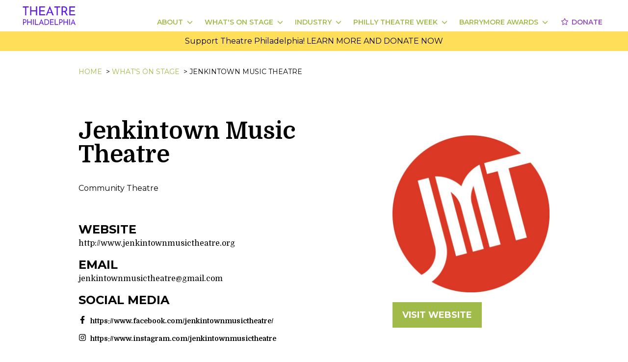

--- FILE ---
content_type: text/html
request_url: https://theatrephiladelphia.org/whats-on-stage/theatre-companies/jenkintown-music-theatre
body_size: 15999
content:
<!DOCTYPE html><html lang="en"><head><meta charSet="utf-8"/><meta content="width=device-width,initial-scale=1" name="viewport"/><title>Jenkintown Music Theatre | Theatre Philadelphia</title><meta content="Community Theatre" name="description"/><meta content="Jenkintown Music Theatre" property="og:title"/><meta content="https://theatrephiladelphia.org/cdn-cgi/image/metadata=none,quality=50/https://api.theatrephiladelphia.org/sites/default/files/styles/max_1300x1300/public/theatre/JMT.png.jpg?itok=1gjLu5cz" property="og:image"/><meta content="https://theatrephiladelphia.org/cdn-cgi/image/metadata=none,quality=50/https://api.theatrephiladelphia.org/sites/default/files/styles/max_1300x1300/public/theatre/JMT.png.jpg?itok=1gjLu5cz" property="og:image:secure_url"/><meta content="1300" property="og:image:width"/><meta content="1300" property="og:image:height"/><meta content="summary_large_image" name="twitter:card"/><meta content="Community Theatre" name="twitter:description"/><meta content="Jenkintown Music Theatre" name="twitter:title"/><meta content="https://api.theatrephiladelphia.org/sites/default/files/styles/max_1300x1300/public/theatre/JMT.png.jpg?itok=1gjLu5cz" name="twitter:image"/><link rel="icon" href="/favicon.ico"/><link rel="stylesheet" href="/build/_assets/vendors-RALCFV6R.css"/><link rel="stylesheet" href="/build/_assets/fonts-JMLMQD5J.css"/><link rel="stylesheet" href="/build/_assets/tailwind-VL5D627R.css"/><link rel="stylesheet" href="/build/_assets/app-PCOSKRV4.css"/><link rel="stylesheet" href="/build/_assets/progress-tracker-GXXZF2KS.css"/></head><body class="bg-white"><div class="fixed top-0 md:bg-white w-full z-20 bg-white"><div class="relative flex mx-auto max-w-7xl"><nav class="text-primary mx-auto flex w-full px-2 md:px-10 mt-2 justify-between"><div><a class="block h-[45px] overflow-hidden" href="/"><svg class="w-[120px] mt-0.5" width="100%" viewBox="0 300 1600 900" enable-background="new 0 300 1600 900" xml:space="preserve"><path fill="#FFFFFF" opacity="1.000000" stroke="none" d="
M844.000000,1201.000000
  C562.666687,1201.000000 281.833435,1201.000000 1.000113,1201.000000
  C1.000075,801.000122 1.000075,401.000244 1.000038,1.000274
  C534.333130,1.000183 1067.666260,1.000183 1600.999512,1.000091
  C1600.999756,400.999725 1600.999756,800.999451 1600.999878,1200.999512
  C1348.833374,1201.000000 1096.666626,1201.000000 844.000000,1201.000000
M1275.903442,523.578064
  C1267.970703,510.900055 1260.037964,498.221985 1251.878540,485.181580
  C1254.200439,483.774414 1256.430664,482.665802 1258.383423,481.190247
  C1262.880127,477.792694 1267.804565,474.731628 1271.562134,470.625031
  C1288.776978,451.811188 1293.856812,429.149323 1291.169312,404.405701
  C1288.967651,384.134918 1279.622192,367.847046 1262.823975,356.073273
  C1248.357422,345.933716 1231.958618,341.100891 1214.570679,340.572662
  C1190.938843,339.854797 1167.276367,340.140442 1143.626831,340.023651
  C1142.864990,340.019897 1142.101562,340.321747 1141.478027,340.452057
  C1141.478027,421.322876 1141.478027,501.869843 1141.478027,582.497742
  C1152.361816,582.497742 1162.915771,582.497742 1174.022095,582.497742
  C1174.022095,552.605103 1174.022095,523.058289 1174.022095,493.164581
  C1187.043335,493.164581 1199.514771,493.358673 1211.974365,493.057800
  C1216.254150,492.954468 1218.713379,494.109680 1221.076782,497.892975
  C1237.915405,524.848022 1255.104370,551.583923 1272.040039,578.478821
  C1274.016113,581.616760 1276.021606,583.104797 1279.949341,582.960999
  C1289.432251,582.613892 1298.936401,582.863037 1308.431885,582.829468
  C1309.626953,582.825256 1310.821167,582.567078 1312.607910,582.356873
  C1300.231934,562.564575 1288.241821,543.389404 1275.903442,523.578064
M444.317566,369.499939
  C444.317566,394.569855 444.317566,419.639801 444.317566,444.643494
  C401.513641,444.643494 359.457581,444.643494 317.045776,444.643494
  C317.045776,409.696167 317.045776,375.100983 317.045776,340.318817
  C306.136169,340.318817 295.586639,340.318817 285.057800,340.318817
  C285.057800,421.213104 285.057800,501.785828 285.057800,582.594727
  C295.765656,582.594727 306.174103,582.594727 317.143372,582.594727
  C317.143372,547.128418 317.143372,511.908020 317.143372,476.470154
  C359.759644,476.470154 401.814484,476.470154 444.441345,476.470154
  C444.441345,512.007690 444.441345,547.242432 444.441345,582.480103
  C455.579803,582.480103 466.141785,582.480103 476.695374,582.480103
  C476.695374,501.538391 476.695374,420.963165 476.695374,340.302917
  C465.858398,340.302917 455.297852,340.302917 444.317749,340.302917
  C444.317749,349.901276 444.317749,359.200623 444.317566,369.499939
M1467.500000,582.847412
  C1481.952759,582.847412 1496.405518,582.847412 1511.123413,582.847412
  C1511.123413,572.117798 1511.123413,561.863037 1511.123413,551.110596
  C1467.945435,551.110596 1425.045410,551.110596 1382.034424,551.110596
  C1382.034424,525.922180 1382.034424,501.233582 1382.034424,475.938080
  C1419.294556,475.938080 1456.164307,475.938080 1492.969971,475.938080
  C1492.969971,465.379852 1492.969971,455.433167 1492.969971,444.973511
  C1455.845215,444.973511 1418.947021,444.973511 1381.910156,444.973511
  C1381.910156,420.210602 1381.910156,395.965729 1381.910156,371.156219
  C1423.563599,371.156219 1464.951660,371.156219 1506.534912,371.156219
  C1506.534912,360.527283 1506.534912,350.465332 1506.534912,340.376892
  C1453.881836,340.376892 1401.520874,340.376892 1349.316895,340.376892
  C1349.316895,421.324890 1349.316895,501.892731 1349.316895,582.847351
  C1388.588501,582.847351 1427.544312,582.847351 1467.500000,582.847412
M532.992310,420.500000
  C532.992310,474.446777 532.992310,528.393555 532.992310,582.586487
  C587.217773,582.586487 640.949890,582.586487 694.952759,582.586487
  C694.952759,572.103394 694.952759,561.879395 694.952759,551.094055
  C651.766541,551.094055 608.868347,551.094055 565.818237,551.094055
  C565.818237,525.938049 565.818237,501.344269 565.818237,476.164673
  C602.957397,476.164673 639.847412,476.164673 676.866455,476.164673
  C676.866455,465.513794 676.866455,455.451355 676.866455,444.887390
  C639.674500,444.887390 602.763855,444.887390 565.905151,444.887390
  C565.905151,420.131653 565.905151,395.881805 565.905151,371.040009
  C607.625549,371.040009 649.008118,371.040009 690.418884,371.040009
  C690.418884,360.376495 690.418884,350.311981 690.418884,340.296936
  C637.812988,340.296936 585.562927,340.296936 532.992310,340.296936
  C532.992310,366.896088 532.992310,393.198059 532.992310,420.500000
M739.268372,522.739075
  C730.988403,542.574951 722.708496,562.410828 714.178040,582.846863
  C724.260132,582.846863 733.253967,582.687378 742.236877,582.931091
  C745.496765,583.019531 746.907104,581.770935 748.004089,578.904358
  C751.211304,570.523254 754.677734,562.241150 758.058960,553.926880
  C762.797913,542.274231 767.551514,530.627502 772.288208,519.004272
  C802.751343,519.004272 832.740540,518.952881 862.727966,519.164124
  C864.149048,519.174072 866.227539,521.241272 866.863342,522.810852
  C874.415405,541.452881 881.707275,560.200134 889.224182,578.856689
  C889.852966,580.417175 891.587097,582.631104 892.855591,582.663513
  C904.423218,582.958435 916.001404,582.836731 928.267273,582.836731
  C892.649414,497.932831 857.326416,413.731720 822.003357,329.530609
  C821.396301,329.654938 820.789246,329.779297 820.182190,329.903625
  C793.335510,393.959442 766.488831,458.015228 739.268372,522.739075
M1005.323364,481.499939
  C1005.323364,515.104309 1005.323364,548.708740 1005.323364,582.559692
  C1016.437683,582.559692 1026.989990,582.559692 1038.024170,582.559692
  C1038.024170,512.062561 1038.024170,441.851929 1038.024170,371.112518
  C1059.884521,371.112518 1081.268921,371.112518 1102.768921,371.112518
  C1102.768921,360.513123 1102.768921,350.446655 1102.768921,340.271729
  C1049.119873,340.271729 995.742676,340.271729 942.270264,340.271729
  C942.270264,350.621887 942.270264,360.694366 942.270264,371.231873
  C963.280762,371.231873 984.024963,371.231873 1005.323608,371.231873
  C1005.323608,407.964722 1005.323608,444.232330 1005.323364,481.499939
M181.190277,494.500000
  C181.190277,453.561920 181.190277,412.623840 181.190277,371.116974
  C203.133942,371.116974 224.525864,371.116974 246.010818,371.116974
  C246.010818,360.488159 246.010818,350.433197 246.010818,340.361450
  C192.324768,340.361450 138.953491,340.361450 85.655579,340.361450
  C85.655579,350.777710 85.655579,360.828064 85.655579,371.296173
  C106.816353,371.296173 127.580940,371.296173 148.881500,371.296173
  C148.881500,441.937958 148.881500,512.152283 148.881500,582.584839
  C159.833069,582.584839 170.240448,582.584839 181.190369,582.584839
  C181.190369,553.386536 181.190369,524.443298 181.190277,494.500000
M773.619629,822.124573
  C789.850769,809.154785 798.876953,792.234741 800.496765,771.608215
  C803.741089,730.295410 780.534668,693.205872 734.988586,688.217468
  C716.367859,686.178101 697.402344,687.283691 678.593140,686.994141
  C678.179138,686.987732 677.758484,687.411133 677.398621,687.603271
  C677.398621,737.656372 677.398621,787.585754 677.398621,837.789490
  C678.756897,837.871765 679.882141,837.998596 681.007446,837.999207
  C696.505493,838.007019 712.004822,838.124207 727.501160,837.958008
  C744.317932,837.777710 759.553894,832.669739 773.619629,822.124573
M1311.671753,805.500061
  C1311.671753,766.065186 1311.671753,726.630310 1311.671753,687.143250
  C1304.546875,687.143250 1298.113403,687.143250 1291.007690,687.143250
  C1291.007690,708.934570 1291.007690,730.466492 1291.007690,751.916199
  C1264.386841,751.916199 1238.442871,751.916199 1211.890381,751.916199
  C1211.890381,730.136841 1211.890381,708.590515 1211.890381,687.253235
  C1204.861328,687.253235 1198.448364,687.253235 1192.220337,687.253235
  C1192.220337,737.688782 1192.220337,787.743652 1192.220337,837.646484
  C1199.026001,837.646484 1205.431763,837.646484 1212.274902,837.646484
  C1212.274902,815.535522 1212.274902,793.783997 1212.274902,772.218384
  C1238.800415,772.218384 1264.870972,772.218384 1291.452637,772.218384
  C1291.452637,794.339111 1291.452637,816.071960 1291.452637,837.702881
  C1298.400146,837.702881 1304.826050,837.702881 1311.671509,837.702881
  C1311.671509,827.101990 1311.671509,816.801086 1311.671753,805.500061
M307.471588,700.511963
  C307.471588,717.596680 307.471588,734.681396 307.471588,751.816528
  C280.705902,751.816528 254.651489,751.816528 228.094788,751.816528
  C228.094788,730.073303 228.094788,708.672729 228.094788,687.159302
  C221.186203,687.159302 214.785721,687.159302 208.263214,687.159302
  C208.263214,737.500732 208.263214,787.561340 208.263214,837.745728
  C214.943832,837.745728 221.355240,837.745728 228.271622,837.745728
  C228.271622,815.756470 228.271622,794.018921 228.271622,772.114746
  C254.851013,772.114746 280.922394,772.114746 307.509399,772.114746
  C307.509399,794.151428 307.509399,815.900757 307.509399,837.613037
  C314.584930,837.613037 321.136292,837.613037 327.657288,837.613037
  C327.657288,787.290466 327.657288,737.359131 327.657288,687.235535
  C320.891785,687.235535 314.367188,687.235535 307.472015,687.235535
  C307.472015,691.561951 307.472015,695.539734 307.471588,700.511963
M919.371338,686.876953
  C888.576721,686.876953 857.782043,686.876953 826.705505,686.876953
  C826.705505,737.363892 826.705505,787.434082 826.705505,837.652039
  C860.434753,837.652039 893.959656,837.652039 927.442627,837.652039
  C927.442627,831.061768 927.442627,824.831970 927.442627,818.153442
  C900.500732,818.153442 873.923218,818.153442 847.242065,818.153442
  C847.242065,802.483582 847.242065,787.279846 847.242065,771.695801
  C870.369690,771.695801 893.132141,771.695801 916.145691,771.695801
  C916.145691,765.064758 916.145691,758.818970 916.145691,752.021362
  C892.952209,752.021362 870.065125,752.021362 847.137634,752.021362
  C847.137634,736.544861 847.137634,721.623108 847.137634,706.090210
  C873.098694,706.090210 898.804626,706.090210 924.561890,706.090210
  C924.561890,699.401123 924.561890,693.328552 924.561890,687.087524
  C922.952454,687.007263 921.645325,686.942139 919.371338,686.876953
M1509.467285,838.004395
  C1512.846558,838.004395 1516.225952,838.004395 1520.130493,838.004395
  C1497.888794,785.017151 1475.974609,732.810059 1454.060303,680.603027
  C1453.626709,680.584473 1453.192993,680.565918 1452.759399,680.547363
  C1430.804443,732.854004 1408.849609,785.160583 1386.669189,838.004395
  C1392.491821,838.004395 1397.635010,837.789062 1402.748901,838.082397
  C1405.999634,838.268799 1407.302490,837.007996 1408.428223,834.074951
  C1412.598145,823.211670 1417.169067,812.503052 1421.442383,801.678284
  C1422.423340,799.193115 1423.640381,798.089111 1426.507080,798.113464
  C1443.500488,798.257935 1460.496094,798.230042 1477.490234,798.135376
  C1480.018799,798.121277 1481.316528,798.848450 1482.238403,801.331909
  C1485.420166,809.902527 1488.889404,818.366272 1492.239990,826.874390
  C1496.622681,838.002930 1496.618896,838.004395 1509.467285,838.004395
M646.668884,811.797607
  C628.289368,768.064575 609.909790,724.331482 591.530273,680.598389
  C591.080750,680.633240 590.631165,680.668030 590.181580,680.702820
  C568.264832,732.941650 546.348083,785.180420 524.185791,838.004333
  C530.167908,838.004333 535.010010,837.763123 539.814148,838.086426
  C543.198181,838.314209 544.792114,837.192200 546.011047,834.001099
  C550.164307,823.128418 554.749207,812.421326 558.977295,801.576111
  C559.985596,798.989685 561.316589,798.097961 564.101562,798.119568
  C580.933350,798.250183 597.767334,798.267151 614.598572,798.108948
  C617.648621,798.080261 618.964355,799.201660 619.994385,801.903564
  C624.200378,812.935852 628.560547,823.910767 633.023926,834.841492
  C633.539124,836.103333 635.018982,837.816711 636.109924,837.860352
  C643.014832,838.136047 649.936157,838.000244 657.572876,838.000244
  C653.824707,829.013977 650.383362,820.763245 646.668884,811.797607
M156.665726,690.737610
  C149.996078,689.483459 143.357513,687.395813 136.650421,687.145691
  C121.910591,686.595886 107.136108,686.975159 92.248459,686.975159
  C92.248459,737.497620 92.248459,787.541504 92.248459,837.760132
  C98.907196,837.760132 105.314827,837.760132 112.251221,837.760132
  C112.251221,819.306458 112.251221,801.086670 112.251221,782.291077
  C114.558266,782.291077 116.342880,782.307556 118.127113,782.288330
  C126.119911,782.202026 134.130539,782.415283 142.101929,781.953918
  C164.787399,780.640808 180.403839,765.787903 184.424530,742.073669
  C188.362549,718.846924 178.272995,699.766113 156.665726,690.737610
M1075.999023,709.500000
  C1075.999023,752.254517 1075.999023,795.009094 1075.999023,837.677429
  C1083.095703,837.677429 1089.513916,837.677429 1096.460938,837.677429
  C1096.460938,819.128052 1096.460938,800.897217 1096.460938,782.020752
  C1106.636353,782.020752 1116.295532,782.407776 1125.913208,781.939575
  C1145.439819,780.988892 1160.849487,769.202393 1166.368408,750.954285
  C1174.440063,724.266113 1166.300537,690.476318 1124.014282,687.277100
  C1108.438843,686.098694 1092.703613,687.029053 1077.041260,687.024902
  C1076.784912,687.024841 1076.528564,687.372986 1075.999023,687.756653
  C1075.999023,694.543640 1075.999023,701.521851 1075.999023,709.500000
M954.421387,751.499939
  C954.421387,780.247192 954.421387,808.994385 954.421387,837.747437
  C987.191223,837.747437 1019.271912,837.747437 1051.566895,837.747437
  C1051.566895,831.256592 1051.566895,825.025635 1051.566895,818.176941
  C1025.944092,818.176941 1000.583862,818.176941 974.796509,818.176941
  C974.796509,774.169373 974.796509,730.777954 974.796509,687.248169
  C967.830933,687.248169 961.307129,687.248169 954.421814,687.248169
  C954.421814,708.578308 954.421814,729.539062 954.421387,751.499939
M514.057800,818.380920
  C488.824432,818.380920 463.591064,818.380920 437.801758,818.380920
  C437.801758,774.065430 437.801758,730.549194 437.801758,687.273560
  C430.826141,687.273560 424.416901,687.273560 418.201172,687.273560
  C418.201172,737.694397 418.201172,787.721863 418.201172,837.685791
  C450.619080,837.685791 482.668274,837.685791 514.765991,837.685791
  C514.765991,831.240112 514.765991,825.110168 514.057800,818.380920
M1346.423706,726.499939
  C1346.423706,763.577454 1346.423706,800.654968 1346.423706,837.751953
  C1353.523926,837.751953 1359.957520,837.751953 1366.621826,837.751953
  C1366.621826,787.467834 1366.621826,737.436584 1366.621826,687.241882
  C1359.842529,687.241882 1353.318726,687.241882 1346.423950,687.241882
  C1346.423950,700.234680 1346.423950,712.867310 1346.423706,726.499939
M362.837036,816.499939
  C362.837036,823.584229 362.837036,830.668518 362.837036,837.664795
  C369.966339,837.664795 376.370544,837.664795 382.673004,837.664795
  C382.673004,787.263672 382.673004,737.198242 382.673004,687.235046
  C375.921967,687.235046 369.513763,687.235046 362.836945,687.235046
  C362.836945,730.223450 362.836945,772.861694 362.837036,816.499939
z"></path><path fill="#5F19EB" opacity="1.000000" stroke="none" d="
M1276.077637,523.896179
  C1288.241821,543.389404 1300.231934,562.564575 1312.607910,582.356873
  C1310.821167,582.567078 1309.626953,582.825256 1308.431885,582.829468
  C1298.936401,582.863037 1289.432251,582.613892 1279.949341,582.960999
  C1276.021606,583.104797 1274.016113,581.616760 1272.040039,578.478821
  C1255.104370,551.583923 1237.915405,524.848022 1221.076782,497.892975
  C1218.713379,494.109680 1216.254150,492.954468 1211.974365,493.057800
  C1199.514771,493.358673 1187.043335,493.164581 1174.022095,493.164581
  C1174.022095,523.058289 1174.022095,552.605103 1174.022095,582.497742
  C1162.915771,582.497742 1152.361816,582.497742 1141.478027,582.497742
  C1141.478027,501.869843 1141.478027,421.322876 1141.478027,340.452057
  C1142.101562,340.321747 1142.864990,340.019897 1143.626831,340.023651
  C1167.276367,340.140442 1190.938843,339.854797 1214.570679,340.572662
  C1231.958618,341.100891 1248.357422,345.933716 1262.823975,356.073273
  C1279.622192,367.847046 1288.967651,384.134918 1291.169312,404.405701
  C1293.856812,429.149323 1288.776978,451.811188 1271.562134,470.625031
  C1267.804565,474.731628 1262.880127,477.792694 1258.383423,481.190247
  C1256.430664,482.665802 1254.200439,483.774414 1251.878540,485.181580
  C1260.037964,498.221985 1267.970703,510.900055 1276.077637,523.896179
M1243.199951,451.733948
  C1257.337524,438.722565 1262.108643,417.282776 1254.992432,398.960541
  C1249.728516,385.407562 1240.106812,375.517914 1225.997437,373.420715
  C1209.029297,370.898560 1191.636108,371.235382 1174.125732,370.318604
  C1174.125732,401.571838 1174.125732,431.459717 1174.125732,461.340088
  C1188.677734,461.340088 1202.957275,461.629150 1217.218140,461.237122
  C1226.514893,460.981567 1235.224976,458.187592 1243.199951,451.733948
z"></path><path fill="#5F18EB" opacity="1.000000" stroke="none" d="
M444.317657,368.999939
  C444.317749,359.200623 444.317749,349.901276 444.317749,340.302917
  C455.297852,340.302917 465.858398,340.302917 476.695374,340.302917
  C476.695374,420.963165 476.695374,501.538391 476.695374,582.480103
  C466.141785,582.480103 455.579803,582.480103 444.441345,582.480103
  C444.441345,547.242432 444.441345,512.007690 444.441345,476.470154
  C401.814484,476.470154 359.759644,476.470154 317.143372,476.470154
  C317.143372,511.908020 317.143372,547.128418 317.143372,582.594727
  C306.174103,582.594727 295.765656,582.594727 285.057800,582.594727
  C285.057800,501.785828 285.057800,421.213104 285.057800,340.318817
  C295.586639,340.318817 306.136169,340.318817 317.045776,340.318817
  C317.045776,375.100983 317.045776,409.696167 317.045776,444.643494
  C359.457581,444.643494 401.513641,444.643494 444.317566,444.643494
  C444.317566,419.639801 444.317566,394.569855 444.317657,368.999939
z"></path><path fill="#5F19EB" opacity="1.000000" stroke="none" d="
M1467.000000,582.847412
  C1427.544312,582.847351 1388.588501,582.847351 1349.316895,582.847351
  C1349.316895,501.892731 1349.316895,421.324890 1349.316895,340.376892
  C1401.520874,340.376892 1453.881836,340.376892 1506.534912,340.376892
  C1506.534912,350.465332 1506.534912,360.527283 1506.534912,371.156219
  C1464.951660,371.156219 1423.563599,371.156219 1381.910156,371.156219
  C1381.910156,395.965729 1381.910156,420.210602 1381.910156,444.973511
  C1418.947021,444.973511 1455.845215,444.973511 1492.969971,444.973511
  C1492.969971,455.433167 1492.969971,465.379852 1492.969971,475.938080
  C1456.164307,475.938080 1419.294556,475.938080 1382.034424,475.938080
  C1382.034424,501.233582 1382.034424,525.922180 1382.034424,551.110596
  C1425.045410,551.110596 1467.945435,551.110596 1511.123413,551.110596
  C1511.123413,561.863037 1511.123413,572.117798 1511.123413,582.847412
  C1496.405518,582.847412 1481.952759,582.847412 1467.000000,582.847412
z"></path><path fill="#5F18EB" opacity="1.000000" stroke="none" d="
M532.992310,420.000000
  C532.992310,393.198059 532.992310,366.896088 532.992310,340.296936
  C585.562927,340.296936 637.812988,340.296936 690.418884,340.296936
  C690.418884,350.311981 690.418884,360.376495 690.418884,371.040009
  C649.008118,371.040009 607.625549,371.040009 565.905151,371.040009
  C565.905151,395.881805 565.905151,420.131653 565.905151,444.887390
  C602.763855,444.887390 639.674500,444.887390 676.866455,444.887390
  C676.866455,455.451355 676.866455,465.513794 676.866455,476.164673
  C639.847412,476.164673 602.957397,476.164673 565.818237,476.164673
  C565.818237,501.344269 565.818237,525.938049 565.818237,551.094055
  C608.868347,551.094055 651.766541,551.094055 694.952759,551.094055
  C694.952759,561.879395 694.952759,572.103394 694.952759,582.586487
  C640.949890,582.586487 587.217773,582.586487 532.992310,582.586487
  C532.992310,528.393555 532.992310,474.446777 532.992310,420.000000
z"></path><path fill="#5F19EB" opacity="1.000000" stroke="none" d="
M739.455261,522.405029
  C766.488831,458.015228 793.335510,393.959442 820.182190,329.903625
  C820.789246,329.779297 821.396301,329.654938 822.003357,329.530609
  C857.326416,413.731720 892.649414,497.932831 928.267273,582.836731
  C916.001404,582.836731 904.423218,582.958435 892.855591,582.663513
  C891.587097,582.631104 889.852966,580.417175 889.224182,578.856689
  C881.707275,560.200134 874.415405,541.452881 866.863342,522.810852
  C866.227539,521.241272 864.149048,519.174072 862.727966,519.164124
  C832.740540,518.952881 802.751343,519.004272 772.288208,519.004272
  C767.551514,530.627502 762.797913,542.274231 758.058960,553.926880
  C754.677734,562.241150 751.211304,570.523254 748.004089,578.904358
  C746.907104,581.770935 745.496765,583.019531 742.236877,582.931091
  C733.253967,582.687378 724.260132,582.846863 714.178040,582.846863
  C722.708496,562.410828 730.988403,542.574951 739.455261,522.405029
M805.309875,437.797546
  C798.258789,455.313110 791.207764,472.828674 784.064758,490.572693
  C807.643188,490.572693 830.665588,490.572693 854.331116,490.572693
  C842.867432,461.138611 831.580750,432.158905 819.839722,402.012665
  C814.792969,414.514862 810.231079,425.815979 805.309875,437.797546
z"></path><path fill="#5F19EB" opacity="1.000000" stroke="none" d="
M1005.323486,480.999939
  C1005.323608,444.232330 1005.323608,407.964722 1005.323608,371.231873
  C984.024963,371.231873 963.280762,371.231873 942.270264,371.231873
  C942.270264,360.694366 942.270264,350.621887 942.270264,340.271729
  C995.742676,340.271729 1049.119873,340.271729 1102.768921,340.271729
  C1102.768921,350.446655 1102.768921,360.513123 1102.768921,371.112518
  C1081.268921,371.112518 1059.884521,371.112518 1038.024170,371.112518
  C1038.024170,441.851929 1038.024170,512.062561 1038.024170,582.559692
  C1026.989990,582.559692 1016.437683,582.559692 1005.323364,582.559692
  C1005.323364,548.708740 1005.323364,515.104309 1005.323486,480.999939
z"></path><path fill="#5E17EB" opacity="1.000000" stroke="none" d="
M181.190323,495.000000
  C181.190369,524.443298 181.190369,553.386536 181.190369,582.584839
  C170.240448,582.584839 159.833069,582.584839 148.881500,582.584839
  C148.881500,512.152283 148.881500,441.937958 148.881500,371.296173
  C127.580940,371.296173 106.816353,371.296173 85.655579,371.296173
  C85.655579,360.828064 85.655579,350.777710 85.655579,340.361450
  C138.953491,340.361450 192.324768,340.361450 246.010818,340.361450
  C246.010818,350.433197 246.010818,360.488159 246.010818,371.116974
  C224.525864,371.116974 203.133942,371.116974 181.190277,371.116974
  C181.190277,412.623840 181.190277,453.561920 181.190323,495.000000
z"></path><path fill="#611BEB" opacity="1.000000" stroke="none" d="
M773.339722,822.345032
  C759.553894,832.669739 744.317932,837.777710 727.501160,837.958008
  C712.004822,838.124207 696.505493,838.007019 681.007446,837.999207
  C679.882141,837.998596 678.756897,837.871765 677.398621,837.789490
  C677.398621,787.585754 677.398621,737.656372 677.398621,687.603271
  C677.758484,687.411133 678.179138,686.987732 678.593140,686.994141
  C697.402344,687.283691 716.367859,686.178101 734.988586,688.217468
  C780.534668,693.205872 803.741089,730.295410 800.496765,771.608215
  C798.876953,792.234741 789.850769,809.154785 773.339722,822.345032
M721.329468,706.187683
  C713.558838,706.187683 705.788147,706.187683 698.011597,706.187683
  C698.011597,743.861389 698.011597,780.871582 698.011597,817.834595
  C709.351624,817.834595 720.345459,818.401550 731.252441,817.671326
  C741.662292,816.974304 751.325256,813.217712 759.781494,806.835999
  C780.148010,791.465820 786.452393,758.424194 773.267151,734.372009
  C762.289551,714.346924 744.244629,706.600830 721.329468,706.187683
z"></path><path fill="#611BEB" opacity="1.000000" stroke="none" d="
M1311.671631,806.000122
  C1311.671509,816.801086 1311.671509,827.101990 1311.671509,837.702881
  C1304.826050,837.702881 1298.400146,837.702881 1291.452637,837.702881
  C1291.452637,816.071960 1291.452637,794.339111 1291.452637,772.218384
  C1264.870972,772.218384 1238.800415,772.218384 1212.274902,772.218384
  C1212.274902,793.783997 1212.274902,815.535522 1212.274902,837.646484
  C1205.431763,837.646484 1199.026001,837.646484 1192.220337,837.646484
  C1192.220337,787.743652 1192.220337,737.688782 1192.220337,687.253235
  C1198.448364,687.253235 1204.861328,687.253235 1211.890381,687.253235
  C1211.890381,708.590515 1211.890381,730.136841 1211.890381,751.916199
  C1238.442871,751.916199 1264.386841,751.916199 1291.007690,751.916199
  C1291.007690,730.466492 1291.007690,708.934570 1291.007690,687.143250
  C1298.113403,687.143250 1304.546875,687.143250 1311.671753,687.143250
  C1311.671753,726.630310 1311.671753,766.065186 1311.671631,806.000122
z"></path><path fill="#5F19EB" opacity="1.000000" stroke="none" d="
M307.471802,700.014771
  C307.472015,695.539734 307.472015,691.561951 307.472015,687.235535
  C314.367188,687.235535 320.891785,687.235535 327.657288,687.235535
  C327.657288,737.359131 327.657288,787.290466 327.657288,837.613037
  C321.136292,837.613037 314.584930,837.613037 307.509399,837.613037
  C307.509399,815.900757 307.509399,794.151428 307.509399,772.114746
  C280.922394,772.114746 254.851013,772.114746 228.271622,772.114746
  C228.271622,794.018921 228.271622,815.756470 228.271622,837.745728
  C221.355240,837.745728 214.943832,837.745728 208.263214,837.745728
  C208.263214,787.561340 208.263214,737.500732 208.263214,687.159302
  C214.785721,687.159302 221.186203,687.159302 228.094788,687.159302
  C228.094788,708.672729 228.094788,730.073303 228.094788,751.816528
  C254.651489,751.816528 280.705902,751.816528 307.471588,751.816528
  C307.471588,734.681396 307.471588,717.596680 307.471802,700.014771
z"></path><path fill="#601AEB" opacity="1.000000" stroke="none" d="
M919.854736,686.876953
  C921.645325,686.942139 922.952454,687.007263 924.561890,687.087524
  C924.561890,693.328552 924.561890,699.401123 924.561890,706.090210
  C898.804626,706.090210 873.098694,706.090210 847.137634,706.090210
  C847.137634,721.623108 847.137634,736.544861 847.137634,752.021362
  C870.065125,752.021362 892.952209,752.021362 916.145691,752.021362
  C916.145691,758.818970 916.145691,765.064758 916.145691,771.695801
  C893.132141,771.695801 870.369690,771.695801 847.242065,771.695801
  C847.242065,787.279846 847.242065,802.483582 847.242065,818.153442
  C873.923218,818.153442 900.500732,818.153442 927.442627,818.153442
  C927.442627,824.831970 927.442627,831.061768 927.442627,837.652039
  C893.959656,837.652039 860.434753,837.652039 826.705505,837.652039
  C826.705505,787.434082 826.705505,737.363892 826.705505,686.876953
  C857.782043,686.876953 888.576721,686.876953 919.854736,686.876953
z"></path><path fill="#6019EB" opacity="1.000000" stroke="none" d="
M1508.977051,838.004395
  C1496.618896,838.004395 1496.622681,838.002930 1492.239990,826.874390
  C1488.889404,818.366272 1485.420166,809.902527 1482.238403,801.331909
  C1481.316528,798.848450 1480.018799,798.121277 1477.490234,798.135376
  C1460.496094,798.230042 1443.500488,798.257935 1426.507080,798.113464
  C1423.640381,798.089111 1422.423340,799.193115 1421.442383,801.678284
  C1417.169067,812.503052 1412.598145,823.211670 1408.428223,834.074951
  C1407.302490,837.007996 1405.999634,838.268799 1402.748901,838.082397
  C1397.635010,837.789062 1392.491821,838.004395 1386.669189,838.004395
  C1408.849609,785.160583 1430.804443,732.854004 1452.759399,680.547363
  C1453.192993,680.565918 1453.626709,680.584473 1454.060303,680.603027
  C1475.974609,732.810059 1497.888794,785.017151 1520.130493,838.004395
  C1516.225952,838.004395 1512.846558,838.004395 1508.977051,838.004395
M1470.062622,770.389771
  C1464.331299,755.695190 1458.600098,741.000610 1452.551636,725.492859
  C1444.971436,744.231445 1437.723022,762.150085 1430.269165,780.576416
  C1445.262817,780.576416 1459.338135,780.576416 1473.934082,780.576416
  C1472.663452,777.245605 1471.494385,774.181091 1470.062622,770.389771
z"></path><path fill="#6019EB" opacity="1.000000" stroke="none" d="
M646.805420,812.155090
  C650.383362,820.763245 653.824707,829.013977 657.572876,838.000244
  C649.936157,838.000244 643.014832,838.136047 636.109924,837.860352
  C635.018982,837.816711 633.539124,836.103333 633.023926,834.841492
  C628.560547,823.910767 624.200378,812.935852 619.994385,801.903564
  C618.964355,799.201660 617.648621,798.080261 614.598572,798.108948
  C597.767334,798.267151 580.933350,798.250183 564.101562,798.119568
  C561.316589,798.097961 559.985596,798.989685 558.977295,801.576111
  C554.749207,812.421326 550.164307,823.128418 546.011047,834.001099
  C544.792114,837.192200 543.198181,838.314209 539.814148,838.086426
  C535.010010,837.763123 530.167908,838.004333 524.185791,838.004333
  C546.348083,785.180420 568.264832,732.941650 590.181580,680.702820
  C590.631165,680.668030 591.080750,680.633240 591.530273,680.598389
  C609.909790,724.331482 628.289368,768.064575 646.805420,812.155090
M579.067566,752.536560
  C575.350342,761.802979 571.633057,771.069397 567.856873,780.482849
  C582.715027,780.482849 596.752563,780.482849 611.507935,780.482849
  C604.384583,762.248047 597.465881,744.536926 590.381348,726.401367
  C589.539795,727.375366 589.249146,727.583435 589.134155,727.863586
  C585.859497,735.843750 582.602539,743.831177 579.067566,752.536560
z"></path><path fill="#5F18EB" opacity="1.000000" stroke="none" d="
M157.035553,690.857117
  C178.272995,699.766113 188.362549,718.846924 184.424530,742.073669
  C180.403839,765.787903 164.787399,780.640808 142.101929,781.953918
  C134.130539,782.415283 126.119911,782.202026 118.127113,782.288330
  C116.342880,782.307556 114.558266,782.291077 112.251221,782.291077
  C112.251221,801.086670 112.251221,819.306458 112.251221,837.760132
  C105.314827,837.760132 98.907196,837.760132 92.248459,837.760132
  C92.248459,787.541504 92.248459,737.497620 92.248459,686.975159
  C107.136108,686.975159 121.910591,686.595886 136.650421,687.145691
  C143.357513,687.395813 149.996078,689.483459 157.035553,690.857117
M129.461197,762.814453
  C133.930634,762.528015 138.466904,762.631836 142.856628,761.879944
  C154.728287,759.846436 163.615509,749.493225 164.875885,736.746216
  C166.062836,724.741821 159.525497,712.614563 149.220551,708.688232
  C137.209503,704.111816 124.727898,706.939148 112.612015,706.068298
  C112.612015,725.541809 112.612015,744.061279 112.612015,762.814392
  C118.182587,762.814392 123.328026,762.814392 129.461197,762.814453
z"></path><path fill="#5F18EB" opacity="1.000000" stroke="none" d="
M1075.999023,709.000000
  C1075.999023,701.521851 1075.999023,694.543640 1075.999023,687.756653
  C1076.528564,687.372986 1076.784912,687.024841 1077.041260,687.024902
  C1092.703613,687.029053 1108.438843,686.098694 1124.014282,687.277100
  C1166.300537,690.476318 1174.440063,724.266113 1166.368408,750.954285
  C1160.849487,769.202393 1145.439819,780.988892 1125.913208,781.939575
  C1116.295532,782.407776 1106.636353,782.020752 1096.460938,782.020752
  C1096.460938,800.897217 1096.460938,819.128052 1096.460938,837.677429
  C1089.513916,837.677429 1083.095703,837.677429 1075.999023,837.677429
  C1075.999023,795.009094 1075.999023,752.254517 1075.999023,709.000000
M1096.185425,748.493286
  C1096.185425,753.098816 1096.185425,757.704285 1096.185425,762.794800
  C1104.354614,762.794800 1111.958740,762.873779 1119.559570,762.751709
  C1122.201660,762.709229 1124.877686,762.367676 1127.466431,761.822510
  C1139.936279,759.196655 1148.882812,747.611755 1148.972656,734.142944
  C1149.060181,721.026428 1140.842773,709.130493 1128.858521,707.406677
  C1118.289185,705.886414 1107.451416,706.232178 1096.185547,705.729614
  C1096.185547,720.322388 1096.185547,733.908752 1096.185425,748.493286
z"></path><path fill="#601AEB" opacity="1.000000" stroke="none" d="
M954.421631,750.999878
  C954.421814,729.539062 954.421814,708.578308 954.421814,687.248169
  C961.307129,687.248169 967.830933,687.248169 974.796509,687.248169
  C974.796509,730.777954 974.796509,774.169373 974.796509,818.176941
  C1000.583862,818.176941 1025.944092,818.176941 1051.566895,818.176941
  C1051.566895,825.025635 1051.566895,831.256592 1051.566895,837.747437
  C1019.271912,837.747437 987.191223,837.747437 954.421387,837.747437
  C954.421387,808.994385 954.421387,780.247192 954.421631,750.999878
z"></path><path fill="#5F18EB" opacity="1.000000" stroke="none" d="
M514.411865,818.680603
  C514.765991,825.110168 514.765991,831.240112 514.765991,837.685791
  C482.668274,837.685791 450.619080,837.685791 418.201172,837.685791
  C418.201172,787.721863 418.201172,737.694397 418.201172,687.273560
  C424.416901,687.273560 430.826141,687.273560 437.801758,687.273560
  C437.801758,730.549194 437.801758,774.065430 437.801758,818.380920
  C463.591064,818.380920 488.824432,818.380920 514.411865,818.680603
z"></path><path fill="#601AEB" opacity="1.000000" stroke="none" d="
M1346.423828,725.999878
  C1346.423950,712.867310 1346.423950,700.234680 1346.423950,687.241882
  C1353.318726,687.241882 1359.842529,687.241882 1366.621826,687.241882
  C1366.621826,737.436584 1366.621826,787.467834 1366.621826,837.751953
  C1359.957520,837.751953 1353.523926,837.751953 1346.423706,837.751953
  C1346.423706,800.654968 1346.423706,763.577454 1346.423828,725.999878
z"></path><path fill="#5E17EB" opacity="1.000000" stroke="none" d="
M362.836975,816.000000
  C362.836945,772.861694 362.836945,730.223450 362.836945,687.235046
  C369.513763,687.235046 375.921967,687.235046 382.673004,687.235046
  C382.673004,737.198242 382.673004,787.263672 382.673004,837.664795
  C376.370544,837.664795 369.966339,837.664795 362.837036,837.664795
  C362.837036,830.668518 362.837036,823.584229 362.836975,816.000000
z"></path><path fill="#FEFEFF" opacity="1.000000" stroke="none" d="
M1242.910400,451.949402
  C1235.224976,458.187592 1226.514893,460.981567 1217.218140,461.237122
  C1202.957275,461.629150 1188.677734,461.340088 1174.125732,461.340088
  C1174.125732,431.459717 1174.125732,401.571838 1174.125732,370.318604
  C1191.636108,371.235382 1209.029297,370.898560 1225.997437,373.420715
  C1240.106812,375.517914 1249.728516,385.407562 1254.992432,398.960541
  C1262.108643,417.282776 1257.337524,438.722565 1242.910400,451.949402
z"></path><path fill="#FDFCFF" opacity="1.000000" stroke="none" d="
M805.489502,437.457336
  C810.231079,425.815979 814.792969,414.514862 819.839722,402.012665
  C831.580750,432.158905 842.867432,461.138611 854.331116,490.572693
  C830.665588,490.572693 807.643188,490.572693 784.064758,490.572693
  C791.207764,472.828674 798.258789,455.313110 805.489502,437.457336
z"></path><path fill="#FEFEFF" opacity="1.000000" stroke="none" d="
M721.806030,706.188354
  C744.244629,706.600830 762.289551,714.346924 773.267151,734.372009
  C786.452393,758.424194 780.148010,791.465820 759.781494,806.835999
  C751.325256,813.217712 741.662292,816.974304 731.252441,817.671326
  C720.345459,818.401550 709.351624,817.834595 698.011597,817.834595
  C698.011597,780.871582 698.011597,743.861389 698.011597,706.187683
  C705.788147,706.187683 713.558838,706.187683 721.806030,706.188354
z"></path><path fill="#FBFAFF" opacity="1.000000" stroke="none" d="
M1470.193970,770.753174
  C1471.494385,774.181091 1472.663452,777.245605 1473.934082,780.576416
  C1459.338135,780.576416 1445.262817,780.576416 1430.269165,780.576416
  C1437.723022,762.150085 1444.971436,744.231445 1452.551636,725.492859
  C1458.600098,741.000610 1464.331299,755.695190 1470.193970,770.753174
z"></path><path fill="#FBFAFF" opacity="1.000000" stroke="none" d="
M579.205139,752.177002
  C582.602539,743.831177 585.859497,735.843750 589.134155,727.863586
  C589.249146,727.583435 589.539795,727.375366 590.381348,726.401367
  C597.465881,744.536926 604.384583,762.248047 611.507935,780.482849
  C596.752563,780.482849 582.715027,780.482849 567.856873,780.482849
  C571.633057,771.069397 575.350342,761.802979 579.205139,752.177002
z"></path><path fill="#FCFBFF" opacity="1.000000" stroke="none" d="
M128.967331,762.814453
  C123.328026,762.814392 118.182587,762.814392 112.612015,762.814392
  C112.612015,744.061279 112.612015,725.541809 112.612015,706.068298
  C124.727898,706.939148 137.209503,704.111816 149.220551,708.688232
  C159.525497,712.614563 166.062836,724.741821 164.875885,736.746216
  C163.615509,749.493225 154.728287,759.846436 142.856628,761.879944
  C138.466904,762.631836 133.930634,762.528015 128.967331,762.814453
z"></path><path fill="#FCFBFF" opacity="1.000000" stroke="none" d="
M1096.185547,747.994263
  C1096.185547,733.908752 1096.185547,720.322388 1096.185547,705.729614
  C1107.451416,706.232178 1118.289185,705.886414 1128.858521,707.406677
  C1140.842773,709.130493 1149.060181,721.026428 1148.972656,734.142944
  C1148.882812,747.611755 1139.936279,759.196655 1127.466431,761.822510
  C1124.877686,762.367676 1122.201660,762.709229 1119.559570,762.751709
  C1111.958740,762.873779 1104.354614,762.794800 1096.185425,762.794800
  C1096.185425,757.704285 1096.185425,753.098816 1096.185547,747.994263
z"></path></svg></a></div><ul class="hidden mt-4 pt-0.5 lg:flex"><li class="px-0 py-0 relative"><div class="group"><button class="px-3 menu-button-py uppercase text-sm font-semibold group-hover:text-white group-hover:bg-green-500 text-green-500" id="headlessui-menu-button-undefined" type="button" aria-haspopup="true" aria-expanded="false"> <!-- -->About<!-- --> <svg aria-hidden="true" focusable="false" data-prefix="fas" data-icon="chevron-down" class="svg-inline--fa fa-chevron-down fa-sm ml-1 w-3 h-3 group-hover:text-white text-green-500" role="img" xmlns="http://www.w3.org/2000/svg" viewBox="0 0 448 512"><path fill="currentColor" d="M224 416c-8.188 0-16.38-3.125-22.62-9.375l-192-192c-12.5-12.5-12.5-32.75 0-45.25s32.75-12.5 45.25 0L224 338.8l169.4-169.4c12.5-12.5 32.75-12.5 45.25 0s12.5 32.75 0 45.25l-192 192C240.4 412.9 232.2 416 224 416z"></path></svg></button></div></li><li class="px-0 py-0 relative"><div class="group"><button class="px-3 menu-button-py uppercase text-sm font-semibold group-hover:text-white group-hover:bg-green-500 text-green-500" id="headlessui-menu-button-undefined" type="button" aria-haspopup="true" aria-expanded="false"> <!-- -->What&#x27;s On Stage<!-- --> <svg aria-hidden="true" focusable="false" data-prefix="fas" data-icon="chevron-down" class="svg-inline--fa fa-chevron-down fa-sm ml-1 w-3 h-3 group-hover:text-white text-green-500" role="img" xmlns="http://www.w3.org/2000/svg" viewBox="0 0 448 512"><path fill="currentColor" d="M224 416c-8.188 0-16.38-3.125-22.62-9.375l-192-192c-12.5-12.5-12.5-32.75 0-45.25s32.75-12.5 45.25 0L224 338.8l169.4-169.4c12.5-12.5 32.75-12.5 45.25 0s12.5 32.75 0 45.25l-192 192C240.4 412.9 232.2 416 224 416z"></path></svg></button></div></li><li class="px-0 py-0 relative"><div class="group"><button class="px-3 menu-button-py uppercase text-sm font-semibold group-hover:text-white group-hover:bg-green-500 text-green-500" id="headlessui-menu-button-undefined" type="button" aria-haspopup="true" aria-expanded="false"> <!-- -->Industry<!-- --> <svg aria-hidden="true" focusable="false" data-prefix="fas" data-icon="chevron-down" class="svg-inline--fa fa-chevron-down fa-sm ml-1 w-3 h-3 group-hover:text-white text-green-500" role="img" xmlns="http://www.w3.org/2000/svg" viewBox="0 0 448 512"><path fill="currentColor" d="M224 416c-8.188 0-16.38-3.125-22.62-9.375l-192-192c-12.5-12.5-12.5-32.75 0-45.25s32.75-12.5 45.25 0L224 338.8l169.4-169.4c12.5-12.5 32.75-12.5 45.25 0s12.5 32.75 0 45.25l-192 192C240.4 412.9 232.2 416 224 416z"></path></svg></button></div></li><li class="px-0 py-0 relative"><div class="group"><button class="px-3 menu-button-py uppercase text-sm font-semibold group-hover:text-white group-hover:bg-green-500 text-green-500" id="headlessui-menu-button-undefined" type="button" aria-haspopup="true" aria-expanded="false"> <!-- -->Philly Theatre Week<!-- --> <svg aria-hidden="true" focusable="false" data-prefix="fas" data-icon="chevron-down" class="svg-inline--fa fa-chevron-down fa-sm ml-1 w-3 h-3 group-hover:text-white text-green-500" role="img" xmlns="http://www.w3.org/2000/svg" viewBox="0 0 448 512"><path fill="currentColor" d="M224 416c-8.188 0-16.38-3.125-22.62-9.375l-192-192c-12.5-12.5-12.5-32.75 0-45.25s32.75-12.5 45.25 0L224 338.8l169.4-169.4c12.5-12.5 32.75-12.5 45.25 0s12.5 32.75 0 45.25l-192 192C240.4 412.9 232.2 416 224 416z"></path></svg></button></div></li><li class="px-0 py-0 relative"><div class="group"><button class="px-3 menu-button-py uppercase text-sm font-semibold group-hover:text-white group-hover:bg-green-500 text-green-500" id="headlessui-menu-button-undefined" type="button" aria-haspopup="true" aria-expanded="false"> <!-- -->Barrymore Awards<!-- --> <svg aria-hidden="true" focusable="false" data-prefix="fas" data-icon="chevron-down" class="svg-inline--fa fa-chevron-down fa-sm ml-1 w-3 h-3 group-hover:text-white text-green-500" role="img" xmlns="http://www.w3.org/2000/svg" viewBox="0 0 448 512"><path fill="currentColor" d="M224 416c-8.188 0-16.38-3.125-22.62-9.375l-192-192c-12.5-12.5-12.5-32.75 0-45.25s32.75-12.5 45.25 0L224 338.8l169.4-169.4c12.5-12.5 32.75-12.5 45.25 0s12.5 32.75 0 45.25l-192 192C240.4 412.9 232.2 416 224 416z"></path></svg></button></div></li><li class="px-0 py-0 relative group"><a class="block relative whitespace-nowrap uppercase px-3 menu-button-py text-sm font-semibold group-hover:text-white group-hover:bg-green-500 text-secondary text-magenta" href="/make-a-donation"><svg aria-hidden="true" focusable="false" data-prefix="far" data-icon="star" class="svg-inline--fa fa-star w-5 mb-[1px] text-magenta group-hover:text-white" role="img" xmlns="http://www.w3.org/2000/svg" viewBox="0 0 576 512"><path fill="currentColor" d="M287.9 0C297.1 0 305.5 5.25 309.5 13.52L378.1 154.8L531.4 177.5C540.4 178.8 547.8 185.1 550.7 193.7C553.5 202.4 551.2 211.9 544.8 218.2L433.6 328.4L459.9 483.9C461.4 492.9 457.7 502.1 450.2 507.4C442.8 512.7 432.1 513.4 424.9 509.1L287.9 435.9L150.1 509.1C142.9 513.4 133.1 512.7 125.6 507.4C118.2 502.1 114.5 492.9 115.1 483.9L142.2 328.4L31.11 218.2C24.65 211.9 22.36 202.4 25.2 193.7C28.03 185.1 35.5 178.8 44.49 177.5L197.7 154.8L266.3 13.52C270.4 5.249 278.7 0 287.9 0L287.9 0zM287.9 78.95L235.4 187.2C231.9 194.3 225.1 199.3 217.3 200.5L98.98 217.9L184.9 303C190.4 308.5 192.9 316.4 191.6 324.1L171.4 443.7L276.6 387.5C283.7 383.7 292.2 383.7 299.2 387.5L404.4 443.7L384.2 324.1C382.9 316.4 385.5 308.5 391 303L476.9 217.9L358.6 200.5C350.7 199.3 343.9 194.3 340.5 187.2L287.9 78.95z"></path></svg> <!-- -->Donate</a></li></ul><div class="flex lg:hidden"><div class="block lg:hidden"><button aria-haspopup="true" aria-controls="menu" class="text-green-500 focus:outline-none inline-flex h-14 w-14 items-center justify-center transition" id="menu-button--menu" type="button" data-reach-menu-button=""><svg width="32" height="32" viewBox="0 0 32 32" fill="none" xmlns="http://www.w3.org/2000/svg"><rect x="6" y="9" width="20" height="2" rx="1" fill="currentColor"></rect><rect x="6" y="15" width="20" height="2" rx="1" fill="currentColor"></rect><rect x="6" y="21" width="20" height="2" rx="1" fill="currentColor"></rect></svg></button></div></div></nav></div></div><div class="relative w-full pt-16 z-0"><div class=" w-full alert-info"><div class="container relative mx-auto"><div class="alert-content py-2 font-[&quot;Montserrat&quot;] text-center"><p><a href="https://theatrephiladelphia.org/make-a-donation">Support Theatre Philadelphia!</a> <a href="https://theatrephiladelphia.org/make-a-donation">LEARN MORE AND DONATE NOW</a></p></div></div></div><div class="w-full z-10 mt-8 relative"><div class="container relative mx-auto text-sm uppercase"><span><a class="uppercase" href="/">Home</a>  &gt; </span><span><a class="uppercase" href="/whats-on-stage">What&#x27;s On Stage</a>  &gt; </span><span>Jenkintown Music Theatre</span></div></div><div class="container mx-auto mt-10"></div><div class="container mx-auto md:flex md:flex-row w-full mb-20"><div class="md:basis-2/3 md:pr-12"><div class="pt-12 pb-4"><h1 class="text-4xl md:text-5xl font-bold font-[&quot;Domine&quot;] text-black ">Jenkintown Music Theatre </h1></div><div class="py-4 cms-html"><div><p>Community Theatre</p>
</div></div><h5 class="text-lg font-medium md:text-xl font-[&quot;Montserrat&quot;] text-black  !text-2xl !font-bold uppercase text-green-500 pt-4">Website</h5><a href="http://www.jenkintownmusictheatre.org" target="_blank" class="font-[&quot;Domine&quot;] text-black">http://www.jenkintownmusictheatre.org</a><h5 class="text-lg font-medium md:text-xl font-[&quot;Montserrat&quot;] text-black  !text-2xl !font-bold uppercase text-green-500 pt-4">Email</h5><a href="/cdn-cgi/l/email-protection#066c63686d6f68726971686b73756f65726e636772746346616b676f6a2865696b" target="_blank" class="font-[&quot;Domine&quot;] text-black"><span class="__cf_email__" data-cfemail="0d67686366646379627a6360787e646e7965686c797f684d6a606c6461236e6260">[email&#160;protected]</span></a><h5 class="text-lg font-medium md:text-xl font-[&quot;Montserrat&quot;] text-black  !text-2xl !font-bold uppercase text-green-500 pt-4">Social Media</h5><div class="text-xl pt-4 font-bold flex flex-row"><svg class="mr-2 w-4 h-4" viewBox="0 0 320 512"><path d="M279.14 288l14.22-92.66h-88.91v-60.13c0-25.35 12.42-50.06 52.24-50.06h40.42V6.26S260.43 0 225.36 0c-73.22 0-121.08 44.38-121.08 124.72v70.62H22.89V288h81.39v224h100.17V288z"></path></svg><a href="https://www.facebook.com/jenkintownmusictheatre/" target="_blank" class="font-[&quot;Domine&quot;] text-sm text-black">https://www.facebook.com/jenkintownmusictheatre/</a></div><div class="text-xl pt-4 font-bold flex flex-row"><svg class="mr-2 w-4 h-4" width="448" height="512" viewBox="0 0 448 512"><path d="M224.1 141c-63.6 0-114.9 51.3-114.9 114.9s51.3 114.9 114.9 114.9S339 319.5 339 255.9 287.7 141 224.1 141zm0 189.6c-41.1 0-74.7-33.5-74.7-74.7s33.5-74.7 74.7-74.7 74.7 33.5 74.7 74.7-33.6 74.7-74.7 74.7zm146.4-194.3c0 14.9-12 26.8-26.8 26.8-14.9 0-26.8-12-26.8-26.8s12-26.8 26.8-26.8 26.8 12 26.8 26.8zm76.1 27.2c-1.7-35.9-9.9-67.7-36.2-93.9-26.2-26.2-58-34.4-93.9-36.2-37-2.1-147.9-2.1-184.9 0-35.8 1.7-67.6 9.9-93.9 36.1s-34.4 58-36.2 93.9c-2.1 37-2.1 147.9 0 184.9 1.7 35.9 9.9 67.7 36.2 93.9s58 34.4 93.9 36.2c37 2.1 147.9 2.1 184.9 0 35.9-1.7 67.7-9.9 93.9-36.2 26.2-26.2 34.4-58 36.2-93.9 2.1-37 2.1-147.8 0-184.8zM398.8 388c-7.8 19.6-22.9 34.7-42.6 42.6-29.5 11.7-99.5 9-132.1 9s-102.7 2.6-132.1-9c-19.6-7.8-34.7-22.9-42.6-42.6-11.7-29.5-9-99.5-9-132.1s-2.6-102.7 9-132.1c7.8-19.6 22.9-34.7 42.6-42.6 29.5-11.7 99.5-9 132.1-9s102.7-2.6 132.1 9c19.6 7.8 34.7 22.9 42.6 42.6 11.7 29.5 9 99.5 9 132.1s2.7 102.7-9 132.1z"></path></svg><a href="https://www.instagram.com/jenkintownmusictheatre" target="_blank" class="font-[&quot;Domine&quot;] text-sm text-black">https://www.instagram.com/jenkintownmusictheatre</a></div></div><div class="md:basis-1/3 mt-20"><div class="relative w-full"><img src="https://theatrephiladelphia.org/cdn-cgi/image/metadata=none,quality=50/https://api.theatrephiladelphia.org/sites/default/files/styles/max_650x650/public/logo/JMT.png.jpg?itok=2mJlgEZ5" class="object-cover w-full h-full"/></div><div><a class="focus:outline-none relative transition duration-200 uppercase text-lg text-white font-bold flex flex-row bg-green-500 hover:bg-green-800 w-fit px-5 py-3 mt-5  w-full" href="http://www.jenkintownmusictheatre.org">VISIT WEBSITE</a></div><div class="w-full flex flex-row mx-auto min-h-[40px] mt-4"><div></div></div></div></div><div class="grid md:grid-cols-2 lg:grid-cols-3 md:gap-4 max-w-7xl px-2 md:px-10 mx-auto"></div><div class="py-4"></div></div><div class="relative w-full bg-black"><div class="relative w-full bg-black"><div class="relative flex mx-auto max-w-7xl pt-8"><div class="text-primary mx-auto md:flex w-full px-10 md:justify-between"><div><a class="block" href="/"><img class="w-[133px] h-[140px] scale-150 mt-1 mr-8 mb-8" src="/images/tp_logo_square.svg" alt="Theatre Philadelphia logo"/></a></div><div class="text-gray-500 mb-8"><span class="text-lg text-white">THEATRE PHILADELPHIA</span><br/>Mailing Address:<br/>1709 N 2nd St, Suite 400 #1211<br/>Philadelphia, PA 19123<br/><a class="text-gray-500" href="tel:2677619950">267.761.9950</a><br/><a href="/cdn-cgi/l/email-protection#f0999e969fb0849895918482958098999c9194959c80989991de9f8297"><span class="__cf_email__" data-cfemail="21484f474e61554944405553445149484d4045444d514948400f4e5346">[email&#160;protected]</span></a><div class="flex text-white flex-row gap-6 mt-4 footer-social"><a href="https://facebook.com/TheatrePhiladelphia" target="_blank"><svg class="fill-purple w-12 h-12 rounded-lg" viewBox="0 0 448 512"><path d="M400 32H48A48 48 0 0 0 0 80v352a48 48 0 0 0 48 48h137.25V327.69h-63V256h63v-54.64c0-62.15 37-96.48 93.67-96.48 27.14 0 55.52 4.84 55.52 4.84v61h-31.27c-30.81 0-40.42 19.12-40.42 38.73V256h68.78l-11 71.69h-57.78V480H400a48 48 0 0 0 48-48V80a48 48 0 0 0-48-48z"></path></svg></a><a href="https://twitter.com/TheatrePhilly" target="_blank"><svg class="fill-purple w-12 h-12 rounded-lg" viewBox="0 0 448 512"><path d="M400 32H48C21.5 32 0 53.5 0 80v352c0 26.5 21.5 48 48 48h352c26.5 0 48-21.5 48-48V80c0-26.5-21.5-48-48-48zm-48.9 158.8c.2 2.8.2 5.7.2 8.5 0 86.7-66 186.6-186.6 186.6-37.2 0-71.7-10.8-100.7-29.4 5.3.6 10.4.8 15.8.8 30.7 0 58.9-10.4 81.4-28-28.8-.6-53-19.5-61.3-45.5 10.1 1.5 19.2 1.5 29.6-1.2-30-6.1-52.5-32.5-52.5-64.4v-.8c8.7 4.9 18.9 7.9 29.6 8.3a65.447 65.447 0 0 1-29.2-54.6c0-12.2 3.2-23.4 8.9-33.1 32.3 39.8 80.8 65.8 135.2 68.6-9.3-44.5 24-80.6 64-80.6 18.9 0 35.9 7.9 47.9 20.7 14.8-2.8 29-8.3 41.6-15.8-4.9 15.2-15.2 28-28.8 36.1 13.2-1.4 26-5.1 37.8-10.2-8.9 13.1-20.1 24.7-32.9 34z"></path></svg></a><a href="https://instagram.com/theatrephiladelphia/" target="_blank"><svg class="fill-purple w-12 h-12 rounded-lg" viewBox="0 0 448 512"><path d="M224,202.66A53.34,53.34,0,1,0,277.36,256,53.38,53.38,0,0,0,224,202.66Zm124.71-41a54,54,0,0,0-30.41-30.41c-21-8.29-71-6.43-94.3-6.43s-73.25-1.93-94.31,6.43a54,54,0,0,0-30.41,30.41c-8.28,21-6.43,71.05-6.43,94.33S91,329.26,99.32,350.33a54,54,0,0,0,30.41,30.41c21,8.29,71,6.43,94.31,6.43s73.24,1.93,94.3-6.43a54,54,0,0,0,30.41-30.41c8.35-21,6.43-71.05,6.43-94.33S357.1,182.74,348.75,161.67ZM224,338a82,82,0,1,1,82-82A81.9,81.9,0,0,1,224,338Zm85.38-148.3a19.14,19.14,0,1,1,19.13-19.14A19.1,19.1,0,0,1,309.42,189.74ZM400,32H48A48,48,0,0,0,0,80V432a48,48,0,0,0,48,48H400a48,48,0,0,0,48-48V80A48,48,0,0,0,400,32ZM382.88,322c-1.29,25.63-7.14,48.34-25.85,67s-41.4,24.63-67,25.85c-26.41,1.49-105.59,1.49-132,0-25.63-1.29-48.26-7.15-67-25.85s-24.63-41.42-25.85-67c-1.49-26.42-1.49-105.61,0-132,1.29-25.63,7.07-48.34,25.85-67s41.47-24.56,67-25.78c26.41-1.49,105.59-1.49,132,0,25.63,1.29,48.33,7.15,67,25.85s24.63,41.42,25.85,67.05C384.37,216.44,384.37,295.56,382.88,322Z"></path></svg></a><div></div></div></div><div class="flex-1"></div><div class="text-gray-500 md:text-right mb-8"><a href="/privacy-policy">Privacy Policy</a><br/>© 2022 Theatre Philadelphia. All rights reserved.<br/>Site design and development by I-SITE®<br/><a class="focus:outline-none text-yellow-500 focus:text-yellow-500 relative bg-purple hover:bg-green-800 transition duration-200 block w-fit md:float-right px-5 py-3 mt-5 rounded-md" href="/advertise-with-us">Advertise with Us</a></div></div></div></div></div><script data-cfasync="false" src="/cdn-cgi/scripts/5c5dd728/cloudflare-static/email-decode.min.js"></script><script>((r) => {
    if (!window.history.state || !window.history.state.key) {
      let n = Math.random().toString(32).slice(2);
      window.history.replaceState({ key: n }, "");
    }
    try {
      let a = JSON.parse(sessionStorage.getItem(r) || "{}")[window.history.state.key];
      typeof a == "number" && window.scrollTo(0, a);
    } catch (n) {
      console.error(n), sessionStorage.removeItem(r);
    }
  })("positions")</script><link rel="modulepreload" href="/build/_shared/chunk-S5UPFDZG.js"/><link rel="modulepreload" href="/build/_shared/chunk-EHZ3YPMA.js"/><link rel="modulepreload" href="/build/_shared/chunk-GPCD7642.js"/><link rel="modulepreload" href="/build/root-PXOGOPY3.js"/><link rel="modulepreload" href="/build/routes/$-63MQKE4G.js"/><script>window.__remixContext = {'actionData':undefined,'appState':{'trackBoundaries':true,'trackCatchBoundaries':true,'catchBoundaryRouteId':null,'renderBoundaryRouteId':null,'loaderBoundaryRouteId':null,'error':undefined,'catch':undefined},'matches':[{'params':{'*':'whats-on-stage/theatre-companies/jenkintown-music-theatre'},'pathname':'/','route':{'id':'root','parentId':undefined,'path':'','index':undefined,'caseSensitive':undefined,'module':'/build/root-PXOGOPY3.js','imports':['/build/_shared/chunk-GPCD7642.js'],'hasAction':false,'hasLoader':true,'hasCatchBoundary':true,'hasErrorBoundary':true}},{'params':{'*':'whats-on-stage/theatre-companies/jenkintown-music-theatre'},'pathname':'/whats-on-stage/theatre-companies/jenkintown-music-theatre','route':{'id':'routes/$','parentId':'root','path':'*','index':undefined,'caseSensitive':undefined,'module':'/build/routes/$-63MQKE4G.js','imports':undefined,'hasAction':false,'hasLoader':true,'hasCatchBoundary':false,'hasErrorBoundary':false}}],'routeData':{'root':'','routes/$':{'menu':{'items':[{'title':'About','url':'/about-theatre-philadelphia','inActiveTrail':false,'children':[{'title':'Become a Board Member','url':'/become-a-theatre-philadelphia-board-member','inActiveTrail':false},{'title':'Anti-Racism Action Committee','url':'/anti-racism-action-committee','inActiveTrail':false},{'title':'Supporters','url':'/thank-you-to-our-supporters','inActiveTrail':false},{'title':'Subscribe for Updates','url':'/form/subscribe-to-newsletter','inActiveTrail':false}]},{'title':'What\'s On Stage','url':'/whats-on-stage','inActiveTrail':false,'children':[{'title':'Discover a Theatre','url':'/discover-a-theatre','inActiveTrail':false}]},{'title':'Industry','url':'','inActiveTrail':false,'children':[{'title':'Job Board','url':'/find-a-job-in-the-arts','inActiveTrail':false},{'title':'Programs','url':'/programs','inActiveTrail':false},{'title':'Advertise with Us','url':'/advertise-with-us','inActiveTrail':false},{'title':'Theatre News','url':'/theatre-news','inActiveTrail':false},{'title':'Resources','url':'/theatre-news/theatre-philadelphia-resources','inActiveTrail':false}]},{'title':'Philly Theatre Week','url':'','inActiveTrail':false,'children':[{'title':'About Theatre Week','url':'/whats-on-stage/2025-philly-theatre-week','inActiveTrail':false}]},{'title':'Barrymore Awards','url':'','inActiveTrail':false,'children':[{'title':'About','url':'/about-the-barrymore-awards','inActiveTrail':false},{'title':'Awards History','url':'/barrymore-awards','inActiveTrail':false}]},{'title':'Donate','url':'/make-a-donation','inActiveTrail':false,'children':[]}]},'alert':{'name':'Make a Donation!','alert':'<p><a href="https://theatrephiladelphia.org/make-a-donation">Support Theatre Philadelphia!</a> <a href="https://theatrephiladelphia.org/make-a-donation">LEARN MORE AND DONATE NOW</a></p>','severity':'alert-info','dismiss':false},'breadcrumb':[{'title':'Home','url':'/'},{'title':'What\'s On Stage','url':'/whats-on-stage'},{'title':'Jenkintown Music Theatre','url':''}],'metatags':[{'tag':'meta','attributes':'{"name":"title","content":"Jenkintown Music Theatre | Theatre Philadelphia"}'},{'tag':'meta','attributes':'{"name":"description","content":"Community Theatre"}'},{'tag':'link','attributes':'{"rel":"canonical","href":"https:\\/\\/api.theatrephiladelphia.org\\/whats-on-stage\\/theatre-companies\\/jenkintown-music-theatre"}'},{'tag':'meta','attributes':'{"property":"og:title","content":"Jenkintown Music Theatre"}'},{'tag':'meta','attributes':'{"property":"og:image","content":"https:\\/\\/api.theatrephiladelphia.org\\/sites\\/default\\/files\\/styles\\/max_1300x1300\\/public\\/theatre\\/JMT.png.jpg?itok=1gjLu5cz"}'},{'tag':'meta','attributes':'{"property":"og:image:secure_url","content":"https:\\/\\/api.theatrephiladelphia.org\\/sites\\/default\\/files\\/styles\\/max_1300x1300\\/public\\/theatre\\/JMT.png.jpg?itok=1gjLu5cz"}'},{'tag':'meta','attributes':'{"property":"og:image:width","content":"1300"}'},{'tag':'meta','attributes':'{"property":"og:image:height","content":"1300"}'},{'tag':'meta','attributes':'{"name":"twitter:card","content":"summary_large_image"}'},{'tag':'meta','attributes':'{"name":"twitter:description","content":"Community Theatre"}'},{'tag':'meta','attributes':'{"name":"twitter:title","content":"Jenkintown Music Theatre"}'},{'tag':'meta','attributes':'{"name":"twitter:image","content":"https:\\/\\/api.theatrephiladelphia.org\\/sites\\/default\\/files\\/styles\\/max_1300x1300\\/public\\/theatre\\/JMT.png.jpg?itok=1gjLu5cz"}'}],'redirect':{'status':200,'url':'/whats-on-stage/theatre-companies/jenkintown-music-theatre'},'page':{'id':4183,'name':'Jenkintown Music Theatre ','type':'theatre','body':'<p>Community Theatre</p>\n','phone':null,'email':'jenkintownmusictheatre@gmail.com','twitter':{'url':''},'insta':{'url':'https://www.instagram.com/jenkintownmusictheatre'},'facebook':{'url':'https://www.facebook.com/jenkintownmusictheatre/'},'website':{'url':'http://www.jenkintownmusictheatre.org'},'logo':{'alt':null,'title':null,'derivative':{'src':'https://api.theatrephiladelphia.org/sites/default/files/styles/max_650x650/public/logo/JMT.png.jpg?itok=2mJlgEZ5','width':650,'height':650}},'image':{'alt':null,'title':null,'derivative':{'src':'https://api.theatrephiladelphia.org/sites/default/files/styles/max_2600x2600/public/theatre/JMT.png.jpg?itok=51J1uWKS','width':1410,'height':1410}},'featured_image':null,'upcoming_shows':{'total':0,'limit':3,'items':[]}},'domainurl':'https://theatrephiladelphia.org','gaTrackingId':'G-KZNG9JYW0S','ENV':{'HCAPTCHA_SITE_KEY':'c59ea0ea-58d5-42b0-8fe6-6b2b6c696a5d','CF_ENV':'production'}}}};</script><script src="/build/manifest-E60F7A28.js"></script><script type="module">import * as route0 from "/build/root-PXOGOPY3.js";
import * as route1 from "/build/routes/$-63MQKE4G.js";
window.__remixRouteModules = {"root":route0,"routes/$":route1};</script><script src="/build/entry.client-JKY2XSKH.js" type="module"></script><script async="" src="https://www.googletagmanager.com/gtag/js?id=G-KZNG9JYW0S"></script><script async="" id="gtag-init">
                window.dataLayer = window.dataLayer || [];
                function gtag(){dataLayer.push(arguments);}
                gtag('js', new Date());
                gtag('config', 'G-KZNG9JYW0S', {
                  page_path: window.location.pathname,
                });
              </script><div id="fb-root"></div><script>
                (function(d, s, id) {
                  var js, fjs = d.getElementsByTagName(s)[0];
                  if (d.getElementById(id)) return;
                  js = d.createElement(s); js.id = id;
                  js.src = "//connect.facebook.net/en_US/sdk.js#xfbml=1&version=v2.6";
                  fjs.parentNode.insertBefore(js, fjs);
                }(document, 'script', 'facebook-jssdk'));
              </script></body></html>

--- FILE ---
content_type: text/css; charset=utf-8
request_url: https://theatrephiladelphia.org/build/_assets/vendors-RALCFV6R.css
body_size: 5863
content:
@charset "UTF-8";/* Used to detect in JavaScript if apps have loaded styles or not. */:root {
  --reach-menu-button: 1;
}[data-reach-menu] {
  position: relative;
}[data-reach-menu-popover] {
  display: block;
  position: absolute;
}[data-reach-menu-popover][hidden] {
  display: none;
}[data-reach-menu-list],
[data-reach-menu-items] {
  display: block;
  white-space: nowrap;
  border: solid 1px hsla(0, 0%, 0%, 0.25);
  background: hsla(0, 100%, 100%, 0.99);
  outline: none;
  padding: 1rem 0;
  font-size: 85%;
}[data-reach-menu-item] {
  display: block;
  -webkit-user-select: none;
     -moz-user-select: none;
          user-select: none;
}/*
 The dom structure of a MenuLink is reach-menu-item > a,
 so to target all items we can use `data-reach-menu-item`
*/[data-reach-menu-item] {
  /*
    These are styled in one rule instead of something like a[data-reach-menu-item]
    and li[data-reach-menu-item] so that apps don't have to fight specificity and
    can style both li and a menu items with one rule,
    ie: `[data-selected] { background: red; }`.
    Otherwise they'd have to define two styles, one for a and one for li.
  */

  /* reach-menu-item */
  cursor: pointer;

  /* a */
  display: block;
  color: inherit;
  font: inherit;
  text-decoration: initial;

  /* both */
  padding: 5px 20px;
}/* pseudo pseudo selector */[data-reach-menu-item][data-selected] {
  background: hsl(211, 81%, 36%);
  color: white;
  outline: none;
}[data-reach-menu-item][aria-disabled] {
  opacity: 0.5;
  cursor: not-allowed;
}.react-datepicker__year-read-view--down-arrow,
.react-datepicker__month-read-view--down-arrow,
.react-datepicker__month-year-read-view--down-arrow, .react-datepicker__navigation-icon::before {
  border-color: #ccc;
  border-style: solid;
  border-width: 3px 3px 0 0;
  content: "";
  display: block;
  height: 9px;
  position: absolute;
  top: 6px;
  width: 9px;
}.react-datepicker-popper[data-placement^=top] .react-datepicker__triangle, .react-datepicker-popper[data-placement^=bottom] .react-datepicker__triangle {
  margin-left: -4px;
  position: absolute;
  width: 0;
}.react-datepicker-popper[data-placement^=top] .react-datepicker__triangle::before, .react-datepicker-popper[data-placement^=bottom] .react-datepicker__triangle::before, .react-datepicker-popper[data-placement^=top] .react-datepicker__triangle::after, .react-datepicker-popper[data-placement^=bottom] .react-datepicker__triangle::after {
  box-sizing: content-box;
  position: absolute;
  border: 8px solid transparent;
  height: 0;
  width: 1px;
  content: "";
  z-index: -1;
  border-width: 8px;
  left: -8px;
}.react-datepicker-popper[data-placement^=top] .react-datepicker__triangle::before, .react-datepicker-popper[data-placement^=bottom] .react-datepicker__triangle::before {
  border-bottom-color: #aeaeae;
}.react-datepicker-popper[data-placement^=bottom] .react-datepicker__triangle {
  top: 0;
  margin-top: -8px;
}.react-datepicker-popper[data-placement^=bottom] .react-datepicker__triangle::before, .react-datepicker-popper[data-placement^=bottom] .react-datepicker__triangle::after {
  border-top: none;
  border-bottom-color: #f0f0f0;
}.react-datepicker-popper[data-placement^=bottom] .react-datepicker__triangle::after {
  top: 0;
}.react-datepicker-popper[data-placement^=bottom] .react-datepicker__triangle::before {
  top: -1px;
  border-bottom-color: #aeaeae;
}.react-datepicker-popper[data-placement^=top] .react-datepicker__triangle {
  bottom: 0;
  margin-bottom: -8px;
}.react-datepicker-popper[data-placement^=top] .react-datepicker__triangle::before, .react-datepicker-popper[data-placement^=top] .react-datepicker__triangle::after {
  border-bottom: none;
  border-top-color: #fff;
}.react-datepicker-popper[data-placement^=top] .react-datepicker__triangle::after {
  bottom: 0;
}.react-datepicker-popper[data-placement^=top] .react-datepicker__triangle::before {
  bottom: -1px;
  border-top-color: #aeaeae;
}.react-datepicker-wrapper {
  display: inline-block;
  padding: 0;
  border: 0;
  width: 100%;
}.react-datepicker {
  font-family: "Helvetica Neue", helvetica, arial, sans-serif;
  font-size: 0.8rem;
  background-color: #fff;
  color: #000;
  border: 1px solid #aeaeae;
  border-radius: 0.3rem;
  display: inline-block;
  position: relative;
}.react-datepicker--time-only .react-datepicker__triangle {
  left: 35px;
}.react-datepicker--time-only .react-datepicker__time-container {
  border-left: 0;
}.react-datepicker--time-only .react-datepicker__time,
.react-datepicker--time-only .react-datepicker__time-box {
  border-bottom-left-radius: 0.3rem;
  border-bottom-right-radius: 0.3rem;
}.react-datepicker__triangle {
  position: absolute;
  left: 50px;
}.react-datepicker-popper {
  z-index: 1;
}.react-datepicker-popper[data-placement^=bottom] {
  padding-top: 10px;
}.react-datepicker-popper[data-placement=bottom-end] .react-datepicker__triangle, .react-datepicker-popper[data-placement=top-end] .react-datepicker__triangle {
  left: auto;
  right: 50px;
}.react-datepicker-popper[data-placement^=top] {
  padding-bottom: 10px;
}.react-datepicker-popper[data-placement^=right] {
  padding-left: 8px;
}.react-datepicker-popper[data-placement^=right] .react-datepicker__triangle {
  left: auto;
  right: 42px;
}.react-datepicker-popper[data-placement^=left] {
  padding-right: 8px;
}.react-datepicker-popper[data-placement^=left] .react-datepicker__triangle {
  left: 42px;
  right: auto;
}.react-datepicker__header {
  text-align: center;
  background-color: #f0f0f0;
  border-bottom: 1px solid #aeaeae;
  border-top-left-radius: 0.3rem;
  padding: 8px 0;
  position: relative;
}.react-datepicker__header--time {
  padding-bottom: 8px;
  padding-left: 5px;
  padding-right: 5px;
}.react-datepicker__header--time:not(.react-datepicker__header--time--only) {
  border-top-left-radius: 0;
}.react-datepicker__header:not(.react-datepicker__header--has-time-select) {
  border-top-right-radius: 0.3rem;
}.react-datepicker__year-dropdown-container--select,
.react-datepicker__month-dropdown-container--select,
.react-datepicker__month-year-dropdown-container--select,
.react-datepicker__year-dropdown-container--scroll,
.react-datepicker__month-dropdown-container--scroll,
.react-datepicker__month-year-dropdown-container--scroll {
  display: inline-block;
  margin: 0 2px;
}.react-datepicker__current-month,
.react-datepicker-time__header,
.react-datepicker-year-header {
  margin-top: 0;
  color: #000;
  font-weight: bold;
  font-size: 0.944rem;
}.react-datepicker-time__header {
  text-overflow: ellipsis;
  white-space: nowrap;
  overflow: hidden;
}.react-datepicker__navigation {
  align-items: center;
  background: none;
  display: flex;
  justify-content: center;
  text-align: center;
  cursor: pointer;
  position: absolute;
  top: 2px;
  padding: 0;
  border: none;
  z-index: 1;
  height: 32px;
  width: 32px;
  text-indent: -999em;
  overflow: hidden;
}.react-datepicker__navigation--previous {
  left: 2px;
}.react-datepicker__navigation--next {
  right: 2px;
}.react-datepicker__navigation--next--with-time:not(.react-datepicker__navigation--next--with-today-button) {
  right: 85px;
}.react-datepicker__navigation--years {
  position: relative;
  top: 0;
  display: block;
  margin-left: auto;
  margin-right: auto;
}.react-datepicker__navigation--years-previous {
  top: 4px;
}.react-datepicker__navigation--years-upcoming {
  top: -4px;
}.react-datepicker__navigation:hover *::before {
  border-color: #a6a6a6;
}.react-datepicker__navigation-icon {
  position: relative;
  top: -1px;
  font-size: 20px;
  width: 0;
}.react-datepicker__navigation-icon--next {
  left: -2px;
}.react-datepicker__navigation-icon--next::before {
  transform: rotate(45deg);
  left: -7px;
}.react-datepicker__navigation-icon--previous {
  right: -2px;
}.react-datepicker__navigation-icon--previous::before {
  transform: rotate(225deg);
  right: -7px;
}.react-datepicker__month-container {
  float: left;
}.react-datepicker__year {
  margin: 0.4rem;
  text-align: center;
}.react-datepicker__year-wrapper {
  display: flex;
  flex-wrap: wrap;
  max-width: 180px;
}.react-datepicker__year .react-datepicker__year-text {
  display: inline-block;
  width: 4rem;
  margin: 2px;
}.react-datepicker__month {
  margin: 0.4rem;
  text-align: center;
}.react-datepicker__month .react-datepicker__month-text,
.react-datepicker__month .react-datepicker__quarter-text {
  display: inline-block;
  width: 4rem;
  margin: 2px;
}.react-datepicker__input-time-container {
  clear: both;
  width: 100%;
  float: left;
  margin: 5px 0 10px 15px;
  text-align: left;
}.react-datepicker__input-time-container .react-datepicker-time__caption {
  display: inline-block;
}.react-datepicker__input-time-container .react-datepicker-time__input-container {
  display: inline-block;
}.react-datepicker__input-time-container .react-datepicker-time__input-container .react-datepicker-time__input {
  display: inline-block;
  margin-left: 10px;
}.react-datepicker__input-time-container .react-datepicker-time__input-container .react-datepicker-time__input input {
  width: auto;
}.react-datepicker__input-time-container .react-datepicker-time__input-container .react-datepicker-time__input input[type=time]::-webkit-inner-spin-button,
.react-datepicker__input-time-container .react-datepicker-time__input-container .react-datepicker-time__input input[type=time]::-webkit-outer-spin-button {
  -webkit-appearance: none;
  margin: 0;
}.react-datepicker__input-time-container .react-datepicker-time__input-container .react-datepicker-time__input input[type=time] {
  -moz-appearance: textfield;
}.react-datepicker__input-time-container .react-datepicker-time__input-container .react-datepicker-time__delimiter {
  margin-left: 5px;
  display: inline-block;
}.react-datepicker__time-container {
  float: right;
  border-left: 1px solid #aeaeae;
  width: 85px;
}.react-datepicker__time-container--with-today-button {
  display: inline;
  border: 1px solid #aeaeae;
  border-radius: 0.3rem;
  position: absolute;
  right: -72px;
  top: 0;
}.react-datepicker__time-container .react-datepicker__time {
  position: relative;
  background: white;
  border-bottom-right-radius: 0.3rem;
}.react-datepicker__time-container .react-datepicker__time .react-datepicker__time-box {
  width: 85px;
  overflow-x: hidden;
  margin: 0 auto;
  text-align: center;
  border-bottom-right-radius: 0.3rem;
}.react-datepicker__time-container .react-datepicker__time .react-datepicker__time-box ul.react-datepicker__time-list {
  list-style: none;
  margin: 0;
  height: calc(195px + (1.7rem / 2));
  overflow-y: scroll;
  padding-right: 0;
  padding-left: 0;
  width: 100%;
  box-sizing: content-box;
}.react-datepicker__time-container .react-datepicker__time .react-datepicker__time-box ul.react-datepicker__time-list li.react-datepicker__time-list-item {
  height: 30px;
  padding: 5px 10px;
  white-space: nowrap;
}.react-datepicker__time-container .react-datepicker__time .react-datepicker__time-box ul.react-datepicker__time-list li.react-datepicker__time-list-item:hover {
  cursor: pointer;
  background-color: #f0f0f0;
}.react-datepicker__time-container .react-datepicker__time .react-datepicker__time-box ul.react-datepicker__time-list li.react-datepicker__time-list-item--selected {
  background-color: #216ba5;
  color: white;
  font-weight: bold;
}.react-datepicker__time-container .react-datepicker__time .react-datepicker__time-box ul.react-datepicker__time-list li.react-datepicker__time-list-item--selected:hover {
  background-color: #216ba5;
}.react-datepicker__time-container .react-datepicker__time .react-datepicker__time-box ul.react-datepicker__time-list li.react-datepicker__time-list-item--disabled {
  color: #ccc;
}.react-datepicker__time-container .react-datepicker__time .react-datepicker__time-box ul.react-datepicker__time-list li.react-datepicker__time-list-item--disabled:hover {
  cursor: default;
  background-color: transparent;
}.react-datepicker__week-number {
  color: #ccc;
  display: inline-block;
  width: 1.7rem;
  line-height: 1.7rem;
  text-align: center;
  margin: 0.166rem;
}.react-datepicker__week-number.react-datepicker__week-number--clickable {
  cursor: pointer;
}.react-datepicker__week-number.react-datepicker__week-number--clickable:hover {
  border-radius: 0.3rem;
  background-color: #f0f0f0;
}.react-datepicker__day-names,
.react-datepicker__week {
  white-space: nowrap;
}.react-datepicker__day-names {
  margin-bottom: -8px;
}.react-datepicker__day-name,
.react-datepicker__day,
.react-datepicker__time-name {
  color: #000;
  display: inline-block;
  width: 1.7rem;
  line-height: 1.7rem;
  text-align: center;
  margin: 0.166rem;
}.react-datepicker__month--selected, .react-datepicker__month--in-selecting-range, .react-datepicker__month--in-range,
.react-datepicker__quarter--selected,
.react-datepicker__quarter--in-selecting-range,
.react-datepicker__quarter--in-range {
  border-radius: 0.3rem;
  background-color: #216ba5;
  color: #fff;
}.react-datepicker__month--selected:hover, .react-datepicker__month--in-selecting-range:hover, .react-datepicker__month--in-range:hover,
.react-datepicker__quarter--selected:hover,
.react-datepicker__quarter--in-selecting-range:hover,
.react-datepicker__quarter--in-range:hover {
  background-color: #1d5d90;
}.react-datepicker__month--disabled,
.react-datepicker__quarter--disabled {
  color: #ccc;
  pointer-events: none;
}.react-datepicker__month--disabled:hover,
.react-datepicker__quarter--disabled:hover {
  cursor: default;
  background-color: transparent;
}.react-datepicker__day,
.react-datepicker__month-text,
.react-datepicker__quarter-text,
.react-datepicker__year-text {
  cursor: pointer;
}.react-datepicker__day:hover,
.react-datepicker__month-text:hover,
.react-datepicker__quarter-text:hover,
.react-datepicker__year-text:hover {
  border-radius: 0.3rem;
  background-color: #f0f0f0;
}.react-datepicker__day--today,
.react-datepicker__month-text--today,
.react-datepicker__quarter-text--today,
.react-datepicker__year-text--today {
  font-weight: bold;
}.react-datepicker__day--highlighted,
.react-datepicker__month-text--highlighted,
.react-datepicker__quarter-text--highlighted,
.react-datepicker__year-text--highlighted {
  border-radius: 0.3rem;
  background-color: #3dcc4a;
  color: #fff;
}.react-datepicker__day--highlighted:hover,
.react-datepicker__month-text--highlighted:hover,
.react-datepicker__quarter-text--highlighted:hover,
.react-datepicker__year-text--highlighted:hover {
  background-color: #32be3f;
}.react-datepicker__day--highlighted-custom-1,
.react-datepicker__month-text--highlighted-custom-1,
.react-datepicker__quarter-text--highlighted-custom-1,
.react-datepicker__year-text--highlighted-custom-1 {
  color: magenta;
}.react-datepicker__day--highlighted-custom-2,
.react-datepicker__month-text--highlighted-custom-2,
.react-datepicker__quarter-text--highlighted-custom-2,
.react-datepicker__year-text--highlighted-custom-2 {
  color: green;
}.react-datepicker__day--selected, .react-datepicker__day--in-selecting-range, .react-datepicker__day--in-range,
.react-datepicker__month-text--selected,
.react-datepicker__month-text--in-selecting-range,
.react-datepicker__month-text--in-range,
.react-datepicker__quarter-text--selected,
.react-datepicker__quarter-text--in-selecting-range,
.react-datepicker__quarter-text--in-range,
.react-datepicker__year-text--selected,
.react-datepicker__year-text--in-selecting-range,
.react-datepicker__year-text--in-range {
  border-radius: 0.3rem;
  background-color: #216ba5;
  color: #fff;
}.react-datepicker__day--selected:hover, .react-datepicker__day--in-selecting-range:hover, .react-datepicker__day--in-range:hover,
.react-datepicker__month-text--selected:hover,
.react-datepicker__month-text--in-selecting-range:hover,
.react-datepicker__month-text--in-range:hover,
.react-datepicker__quarter-text--selected:hover,
.react-datepicker__quarter-text--in-selecting-range:hover,
.react-datepicker__quarter-text--in-range:hover,
.react-datepicker__year-text--selected:hover,
.react-datepicker__year-text--in-selecting-range:hover,
.react-datepicker__year-text--in-range:hover {
  background-color: #1d5d90;
}.react-datepicker__day--keyboard-selected,
.react-datepicker__month-text--keyboard-selected,
.react-datepicker__quarter-text--keyboard-selected,
.react-datepicker__year-text--keyboard-selected {
  border-radius: 0.3rem;
  background-color: #2579ba;
  color: #fff;
}.react-datepicker__day--keyboard-selected:hover,
.react-datepicker__month-text--keyboard-selected:hover,
.react-datepicker__quarter-text--keyboard-selected:hover,
.react-datepicker__year-text--keyboard-selected:hover {
  background-color: #1d5d90;
}.react-datepicker__day--in-selecting-range:not(.react-datepicker__day--in-range,
.react-datepicker__month-text--in-range,
.react-datepicker__quarter-text--in-range,
.react-datepicker__year-text--in-range),
.react-datepicker__month-text--in-selecting-range:not(.react-datepicker__day--in-range,
.react-datepicker__month-text--in-range,
.react-datepicker__quarter-text--in-range,
.react-datepicker__year-text--in-range),
.react-datepicker__quarter-text--in-selecting-range:not(.react-datepicker__day--in-range,
.react-datepicker__month-text--in-range,
.react-datepicker__quarter-text--in-range,
.react-datepicker__year-text--in-range),
.react-datepicker__year-text--in-selecting-range:not(.react-datepicker__day--in-range,
.react-datepicker__month-text--in-range,
.react-datepicker__quarter-text--in-range,
.react-datepicker__year-text--in-range) {
  background-color: rgba(33, 107, 165, 0.5);
}.react-datepicker__month--selecting-range .react-datepicker__day--in-range:not(.react-datepicker__day--in-selecting-range,
.react-datepicker__month-text--in-selecting-range,
.react-datepicker__quarter-text--in-selecting-range,
.react-datepicker__year-text--in-selecting-range),
.react-datepicker__month--selecting-range .react-datepicker__month-text--in-range:not(.react-datepicker__day--in-selecting-range,
.react-datepicker__month-text--in-selecting-range,
.react-datepicker__quarter-text--in-selecting-range,
.react-datepicker__year-text--in-selecting-range),
.react-datepicker__month--selecting-range .react-datepicker__quarter-text--in-range:not(.react-datepicker__day--in-selecting-range,
.react-datepicker__month-text--in-selecting-range,
.react-datepicker__quarter-text--in-selecting-range,
.react-datepicker__year-text--in-selecting-range),
.react-datepicker__month--selecting-range .react-datepicker__year-text--in-range:not(.react-datepicker__day--in-selecting-range,
.react-datepicker__month-text--in-selecting-range,
.react-datepicker__quarter-text--in-selecting-range,
.react-datepicker__year-text--in-selecting-range) {
  background-color: #f0f0f0;
  color: #000;
}.react-datepicker__day--disabled,
.react-datepicker__month-text--disabled,
.react-datepicker__quarter-text--disabled,
.react-datepicker__year-text--disabled {
  cursor: default;
  color: #ccc;
}.react-datepicker__day--disabled:hover,
.react-datepicker__month-text--disabled:hover,
.react-datepicker__quarter-text--disabled:hover,
.react-datepicker__year-text--disabled:hover {
  background-color: transparent;
}.react-datepicker__month-text.react-datepicker__month--selected:hover, .react-datepicker__month-text.react-datepicker__month--in-range:hover, .react-datepicker__month-text.react-datepicker__quarter--selected:hover, .react-datepicker__month-text.react-datepicker__quarter--in-range:hover,
.react-datepicker__quarter-text.react-datepicker__month--selected:hover,
.react-datepicker__quarter-text.react-datepicker__month--in-range:hover,
.react-datepicker__quarter-text.react-datepicker__quarter--selected:hover,
.react-datepicker__quarter-text.react-datepicker__quarter--in-range:hover {
  background-color: #216ba5;
}.react-datepicker__month-text:hover,
.react-datepicker__quarter-text:hover {
  background-color: #f0f0f0;
}.react-datepicker__input-container {
  position: relative;
  display: inline-block;
  width: 100%;
}.react-datepicker__year-read-view,
.react-datepicker__month-read-view,
.react-datepicker__month-year-read-view {
  border: 1px solid transparent;
  border-radius: 0.3rem;
  position: relative;
}.react-datepicker__year-read-view:hover,
.react-datepicker__month-read-view:hover,
.react-datepicker__month-year-read-view:hover {
  cursor: pointer;
}.react-datepicker__year-read-view:hover .react-datepicker__year-read-view--down-arrow,
.react-datepicker__year-read-view:hover .react-datepicker__month-read-view--down-arrow,
.react-datepicker__month-read-view:hover .react-datepicker__year-read-view--down-arrow,
.react-datepicker__month-read-view:hover .react-datepicker__month-read-view--down-arrow,
.react-datepicker__month-year-read-view:hover .react-datepicker__year-read-view--down-arrow,
.react-datepicker__month-year-read-view:hover .react-datepicker__month-read-view--down-arrow {
  border-top-color: #b3b3b3;
}.react-datepicker__year-read-view--down-arrow,
.react-datepicker__month-read-view--down-arrow,
.react-datepicker__month-year-read-view--down-arrow {
  transform: rotate(135deg);
  right: -16px;
  top: 0;
}.react-datepicker__year-dropdown,
.react-datepicker__month-dropdown,
.react-datepicker__month-year-dropdown {
  background-color: #f0f0f0;
  position: absolute;
  width: 50%;
  left: 25%;
  top: 30px;
  z-index: 1;
  text-align: center;
  border-radius: 0.3rem;
  border: 1px solid #aeaeae;
}.react-datepicker__year-dropdown:hover,
.react-datepicker__month-dropdown:hover,
.react-datepicker__month-year-dropdown:hover {
  cursor: pointer;
}.react-datepicker__year-dropdown--scrollable,
.react-datepicker__month-dropdown--scrollable,
.react-datepicker__month-year-dropdown--scrollable {
  height: 150px;
  overflow-y: scroll;
}.react-datepicker__year-option,
.react-datepicker__month-option,
.react-datepicker__month-year-option {
  line-height: 20px;
  width: 100%;
  display: block;
  margin-left: auto;
  margin-right: auto;
}.react-datepicker__year-option:first-of-type,
.react-datepicker__month-option:first-of-type,
.react-datepicker__month-year-option:first-of-type {
  border-top-left-radius: 0.3rem;
  border-top-right-radius: 0.3rem;
}.react-datepicker__year-option:last-of-type,
.react-datepicker__month-option:last-of-type,
.react-datepicker__month-year-option:last-of-type {
  -webkit-user-select: none;
  -moz-user-select: none;
  user-select: none;
  border-bottom-left-radius: 0.3rem;
  border-bottom-right-radius: 0.3rem;
}.react-datepicker__year-option:hover,
.react-datepicker__month-option:hover,
.react-datepicker__month-year-option:hover {
  background-color: #ccc;
}.react-datepicker__year-option:hover .react-datepicker__navigation--years-upcoming,
.react-datepicker__month-option:hover .react-datepicker__navigation--years-upcoming,
.react-datepicker__month-year-option:hover .react-datepicker__navigation--years-upcoming {
  border-bottom-color: #b3b3b3;
}.react-datepicker__year-option:hover .react-datepicker__navigation--years-previous,
.react-datepicker__month-option:hover .react-datepicker__navigation--years-previous,
.react-datepicker__month-year-option:hover .react-datepicker__navigation--years-previous {
  border-top-color: #b3b3b3;
}.react-datepicker__year-option--selected,
.react-datepicker__month-option--selected,
.react-datepicker__month-year-option--selected {
  position: absolute;
  left: 15px;
}.react-datepicker__close-icon {
  cursor: pointer;
  background-color: transparent;
  border: 0;
  outline: 0;
  padding: 0 6px 0 0;
  position: absolute;
  top: 0;
  right: 0;
  height: 100%;
  display: table-cell;
  vertical-align: middle;
}.react-datepicker__close-icon::after {
  cursor: pointer;
  background-color: #216ba5;
  color: #fff;
  border-radius: 50%;
  height: 16px;
  width: 16px;
  padding: 2px;
  font-size: 12px;
  line-height: 1;
  text-align: center;
  display: table-cell;
  vertical-align: middle;
  content: "×";
}.react-datepicker__today-button {
  background: #f0f0f0;
  border-top: 1px solid #aeaeae;
  cursor: pointer;
  text-align: center;
  font-weight: bold;
  padding: 5px 0;
  clear: left;
}.react-datepicker__portal {
  position: fixed;
  width: 100vw;
  height: 100vh;
  background-color: rgba(0, 0, 0, 0.8);
  left: 0;
  top: 0;
  justify-content: center;
  align-items: center;
  display: flex;
  z-index: 2147483647;
}.react-datepicker__portal .react-datepicker__day-name,
.react-datepicker__portal .react-datepicker__day,
.react-datepicker__portal .react-datepicker__time-name {
  width: 3rem;
  line-height: 3rem;
}@media (max-width: 400px), (max-height: 550px) {
  .react-datepicker__portal .react-datepicker__day-name,
.react-datepicker__portal .react-datepicker__day,
.react-datepicker__portal .react-datepicker__time-name {
    width: 2rem;
    line-height: 2rem;
  }
}.react-datepicker__portal .react-datepicker__current-month,
.react-datepicker__portal .react-datepicker-time__header {
  font-size: 1.44rem;
}/**
 * pretty-checkbox.css
 *
 * A pure CSS library to beautify checkbox and radio buttons
 *
 * Source: https://github.com/lokesh-coder/pretty-checkbox
 * Demo: https://lokesh-coder.github.io/pretty-checkbox
 *
 * Copyright (c) 2017 Lokesh rajendran
 */.pretty * {
  box-sizing: border-box;
}.pretty input:not([type='checkbox']):not([type='radio']) {
  display: none;
}.pretty {
  position: relative;
  display: inline-block;
  margin-right: 1em;
  white-space: nowrap;
  line-height: 1;
}.pretty input {
  position: absolute;
  left: 0;
  top: 0;
  min-width: 1em;
  width: 100%;
  height: 100%;
  z-index: 2;
  opacity: 0;
  margin: 0;
  padding: 0;
  cursor: pointer;
}.pretty .state label {
  position: initial;
  display: inline-block;
  font-weight: normal;
  margin: 0;
  text-indent: 1.5em;
  min-width: calc(1em + 2px);
}.pretty .state label:before,
.pretty .state label:after {
  content: '';
  width: calc(1em + 2px);
  height: calc(1em + 2px);
  display: block;
  box-sizing: border-box;
  border-radius: 0;
  border: 1px solid transparent;
  z-index: 0;
  position: absolute;
  left: 0;
  top: calc((0% - (100% - 1em)) - 8%);
  background-color: transparent;
}.pretty .state label:before {
  border-color: #bdc3c7;
}.pretty .state.p-is-hover,
.pretty .state.p-is-indeterminate {
  display: none;
}@-webkit-keyframes zoom {
  0% {
    opacity: 0;
    transform: scale(0);
  }
}@keyframes zoom {
  0% {
    opacity: 0;
    transform: scale(0);
  }
}@-webkit-keyframes tada {
  0% {
    -webkit-animation-timing-function: ease-in;
    animation-timing-function: ease-in;
    opacity: 0;
    transform: scale(7);
  }
  38% {
    -webkit-animation-timing-function: ease-out;
    animation-timing-function: ease-out;
    opacity: 1;
    transform: scale(1);
  }
  55% {
    -webkit-animation-timing-function: ease-in;
    animation-timing-function: ease-in;
    transform: scale(1.5);
  }
  72% {
    -webkit-animation-timing-function: ease-out;
    animation-timing-function: ease-out;
    transform: scale(1);
  }
  81% {
    -webkit-animation-timing-function: ease-in;
    animation-timing-function: ease-in;
    transform: scale(1.24);
  }
  89% {
    -webkit-animation-timing-function: ease-out;
    animation-timing-function: ease-out;
    transform: scale(1);
  }
  95% {
    -webkit-animation-timing-function: ease-in;
    animation-timing-function: ease-in;
    transform: scale(1.04);
  }
  100% {
    -webkit-animation-timing-function: ease-out;
    animation-timing-function: ease-out;
    transform: scale(1);
  }
}@keyframes tada {
  0% {
    -webkit-animation-timing-function: ease-in;
    animation-timing-function: ease-in;
    opacity: 0;
    transform: scale(7);
  }
  38% {
    -webkit-animation-timing-function: ease-out;
    animation-timing-function: ease-out;
    opacity: 1;
    transform: scale(1);
  }
  55% {
    -webkit-animation-timing-function: ease-in;
    animation-timing-function: ease-in;
    transform: scale(1.5);
  }
  72% {
    -webkit-animation-timing-function: ease-out;
    animation-timing-function: ease-out;
    transform: scale(1);
  }
  81% {
    -webkit-animation-timing-function: ease-in;
    animation-timing-function: ease-in;
    transform: scale(1.24);
  }
  89% {
    -webkit-animation-timing-function: ease-out;
    animation-timing-function: ease-out;
    transform: scale(1);
  }
  95% {
    -webkit-animation-timing-function: ease-in;
    animation-timing-function: ease-in;
    transform: scale(1.04);
  }
  100% {
    -webkit-animation-timing-function: ease-out;
    animation-timing-function: ease-out;
    transform: scale(1);
  }
}@-webkit-keyframes jelly {
  0% {
    transform: scale3d(1, 1, 1);
  }
  30% {
    transform: scale3d(0.75, 1.25, 1);
  }
  40% {
    transform: scale3d(1.25, 0.75, 1);
  }
  50% {
    transform: scale3d(0.85, 1.15, 1);
  }
  65% {
    transform: scale3d(1.05, 0.95, 1);
  }
  75% {
    transform: scale3d(0.95, 1.05, 1);
  }
  100% {
    transform: scale3d(1, 1, 1);
  }
}@keyframes jelly {
  0% {
    transform: scale3d(1, 1, 1);
  }
  30% {
    transform: scale3d(0.75, 1.25, 1);
  }
  40% {
    transform: scale3d(1.25, 0.75, 1);
  }
  50% {
    transform: scale3d(0.85, 1.15, 1);
  }
  65% {
    transform: scale3d(1.05, 0.95, 1);
  }
  75% {
    transform: scale3d(0.95, 1.05, 1);
  }
  100% {
    transform: scale3d(1, 1, 1);
  }
}@-webkit-keyframes rotate {
  0% {
    opacity: 0;
    transform: translateZ(-200px) rotate(-45deg);
  }
  100% {
    opacity: 1;
    transform: translateZ(0) rotate(0);
  }
}@keyframes rotate {
  0% {
    opacity: 0;
    transform: translateZ(-200px) rotate(-45deg);
  }
  100% {
    opacity: 1;
    transform: translateZ(0) rotate(0);
  }
}@-webkit-keyframes pulse {
  0% {
    box-shadow: 0px 0px 0px 0px #bdc3c7;
  }
  100% {
    box-shadow: 0px 0px 0px 1.5em rgba(189, 195, 199, 0);
  }
}@keyframes pulse {
  0% {
    box-shadow: 0px 0px 0px 0px #bdc3c7;
  }
  100% {
    box-shadow: 0px 0px 0px 1.5em rgba(189, 195, 199, 0);
  }
}.pretty.p-default.p-fill .state label:after {
  transform: scale(1);
}.pretty.p-default .state label:after {
  transform: scale(0.6);
}.pretty.p-default input:checked ~ .state label:after {
  background-color: #bdc3c7 !important;
}.pretty.p-default.p-thick .state label:before,
.pretty.p-default.p-thick .state label:after {
  border-width: calc(1em / 7);
}.pretty.p-default.p-thick .state label:after {
  transform: scale(0.4) !important;
}.pretty.p-icon .state .icon {
  position: absolute;
  font-size: 1em;
  width: calc(1em + 2px);
  height: calc(1em + 2px);
  left: 0;
  z-index: 1;
  text-align: center;
  line-height: normal;
  top: calc((0% - (100% - 1em)) - 8%);
  border: 1px solid transparent;
  opacity: 0;
}.pretty.p-icon .state .icon:before {
  margin: 0;
  width: 100%;
  height: 100%;
  text-align: center;
  display: flex;
  flex: 1;
  justify-content: center;
  align-items: center;
  line-height: 1;
}.pretty.p-icon input:checked ~ .state .icon {
  opacity: 1;
}.pretty.p-icon input:checked ~ .state label:before {
  border-color: #5a656b;
}.pretty.p-svg .state .svg {
  position: absolute;
  font-size: 1em;
  width: calc(1em + 2px);
  height: calc(1em + 2px);
  left: 0;
  z-index: 1;
  text-align: center;
  line-height: normal;
  top: calc((0% - (100% - 1em)) - 8%);
  border: 1px solid transparent;
  opacity: 0;
}.pretty.p-svg .state svg {
  margin: 0;
  width: 100%;
  height: 100%;
  text-align: center;
  display: flex;
  flex: 1;
  justify-content: center;
  align-items: center;
  line-height: 1;
}.pretty.p-svg input:checked ~ .state .svg {
  opacity: 1;
}.pretty.p-image .state img {
  opacity: 0;
  position: absolute;
  width: calc(1em + 2px);
  height: calc(1em + 2px);
  top: 0;
  top: calc((0% - (100% - 1em)) - 8%);
  left: 0;
  z-index: 0;
  text-align: center;
  line-height: normal;
  transform: scale(0.8);
}.pretty.p-image input:checked ~ .state img {
  opacity: 1;
}.pretty.p-switch input {
  min-width: 2em;
}.pretty.p-switch .state {
  position: relative;
}.pretty.p-switch .state:before {
  content: '';
  border: 1px solid #bdc3c7;
  border-radius: 60px;
  width: 2em;
  box-sizing: unset;
  height: calc(1em + 2px);
  position: absolute;
  top: 0;
  top: calc((0% - (100% - 1em)) - 16%);
  z-index: 0;
  transition: all 0.5s ease;
}.pretty.p-switch .state label {
  text-indent: 2.5em;
}.pretty.p-switch .state label:before,
.pretty.p-switch .state label:after {
  transition: all 0.5s ease;
  border-radius: 100%;
  left: 0;
  border-color: transparent;
  transform: scale(0.8);
}.pretty.p-switch .state label:after {
  background-color: #bdc3c7 !important;
}.pretty.p-switch input:checked ~ .state:before {
  border-color: #5a656b;
}.pretty.p-switch input:checked ~ .state label:before {
  opacity: 0;
}.pretty.p-switch input:checked ~ .state label:after {
  background-color: #5a656b !important;
  left: 1em;
}.pretty.p-switch.p-fill input:checked ~ .state:before {
  border-color: #5a656b;
  background-color: #5a656b !important;
}.pretty.p-switch.p-fill input:checked ~ .state label:before {
  opacity: 0;
}.pretty.p-switch.p-fill input:checked ~ .state label:after {
  background-color: #fff !important;
  left: 1em;
}.pretty.p-switch.p-slim .state:before {
  height: 0.1em;
  background: #bdc3c7 !important;
  top: calc(50% - 0.1em);
}.pretty.p-switch.p-slim input:checked ~ .state:before {
  border-color: #5a656b;
  background-color: #5a656b !important;
}.pretty.p-has-hover input:hover ~ .state:not(.p-is-hover) {
  display: none;
}.pretty.p-has-hover input:hover ~ .state.p-is-hover {
  display: block;
}.pretty.p-has-hover input:hover ~ .state.p-is-hover .icon {
  display: block;
}.pretty.p-has-focus input:focus ~ .state label:before {
  box-shadow: 0px 0px 3px 0px #bdc3c7;
}.pretty.p-has-indeterminate input[type='checkbox']:indeterminate ~ .state:not(.p-is-indeterminate) {
  display: none;
}.pretty.p-has-indeterminate input[type='checkbox']:indeterminate ~ .state.p-is-indeterminate {
  display: block;
}.pretty.p-has-indeterminate input[type='checkbox']:indeterminate ~ .state.p-is-indeterminate .icon {
  display: block;
  opacity: 1;
}.pretty.p-toggle .state.p-on {
  opacity: 0;
  display: none;
}.pretty.p-toggle .state.p-off,
.pretty.p-toggle .state .icon,
.pretty.p-toggle .state .svg,
.pretty.p-toggle .state img {
  opacity: 1;
  display: inherit;
}.pretty.p-toggle .state.p-off .icon {
  color: #bdc3c7;
}.pretty.p-toggle input:checked ~ .state.p-on {
  opacity: 1;
  display: inherit;
}.pretty.p-toggle input:checked ~ .state.p-off {
  opacity: 0;
  display: none;
}.pretty.p-plain input:checked ~ .state label:before,
.pretty.p-plain.p-toggle .state label:before {
  content: none;
}.pretty.p-plain.p-plain .icon {
  transform: scale(1.1);
}.pretty.p-round .state label:before,
.pretty.p-round .state label:after {
  border-radius: 100%;
}.pretty.p-round.p-icon .state .icon {
  border-radius: 100%;
  overflow: hidden;
}.pretty.p-round.p-icon .state .icon:before {
  transform: scale(0.8);
}.pretty.p-curve .state label:before,
.pretty.p-curve .state label:after {
  border-radius: 20%;
}.pretty.p-smooth label:before,
.pretty.p-smooth label:after,
.pretty.p-smooth .icon,
.pretty.p-smooth .svg {
  transition: all 0.5s ease;
}.pretty.p-smooth input:checked + .state label:after {
  transition: all 0.3s ease;
}.pretty.p-smooth input:checked + .state .icon,
.pretty.p-smooth input:checked + .state .svg,
.pretty.p-smooth input:checked + .state img {
  -webkit-animation: zoom 0.2s ease;
  animation: zoom 0.2s ease;
}.pretty.p-smooth.p-default input:checked + .state label:after {
  -webkit-animation: zoom 0.2s ease;
  animation: zoom 0.2s ease;
}.pretty.p-smooth.p-plain input:checked + .state label:before {
  content: '';
  transform: scale(0);
  transition: all 0.5s ease;
}.pretty.p-tada:not(.p-default) input:checked + .state .icon,
.pretty.p-tada:not(.p-default) input:checked + .state .svg,
.pretty.p-tada:not(.p-default) input:checked + .state img,
.pretty.p-tada:not(.p-default) input:checked + .state label:before,
.pretty.p-tada:not(.p-default) input:checked + .state label:after {
  -webkit-animation: tada 0.7s cubic-bezier(0.25, 0.46, 0.45, 0.94) 1 alternate;
  animation: tada 0.7s cubic-bezier(0.25, 0.46, 0.45, 0.94) 1 alternate;
  opacity: 1;
}.pretty.p-jelly:not(.p-default) input:checked + .state .icon,
.pretty.p-jelly:not(.p-default) input:checked + .state .svg,
.pretty.p-jelly:not(.p-default) input:checked + .state img,
.pretty.p-jelly:not(.p-default) input:checked + .state label:before,
.pretty.p-jelly:not(.p-default) input:checked + .state label:after {
  -webkit-animation: jelly 0.7s cubic-bezier(0.25, 0.46, 0.45, 0.94);
  animation: jelly 0.7s cubic-bezier(0.25, 0.46, 0.45, 0.94);
  opacity: 1;
}.pretty.p-jelly:not(.p-default) input:checked + .state label:before {
  border-color: transparent;
}.pretty.p-rotate:not(.p-default) input:checked ~ .state .icon,
.pretty.p-rotate:not(.p-default) input:checked ~ .state .svg,
.pretty.p-rotate:not(.p-default) input:checked ~ .state img,
.pretty.p-rotate:not(.p-default) input:checked ~ .state label:before,
.pretty.p-rotate:not(.p-default) input:checked ~ .state label:after {
  -webkit-animation: rotate 0.7s cubic-bezier(0.25, 0.46, 0.45, 0.94);
  animation: rotate 0.7s cubic-bezier(0.25, 0.46, 0.45, 0.94);
  opacity: 1;
}.pretty.p-rotate:not(.p-default) input:checked ~ .state label:before {
  border-color: transparent;
}.pretty.p-pulse:not(.p-switch) input:checked ~ .state label:before {
  -webkit-animation: pulse 1s;
  animation: pulse 1s;
}.pretty input[disabled] {
  cursor: not-allowed;
  display: none;
}.pretty input[disabled] ~ * {
  opacity: .5;
}.pretty.p-locked input {
  display: none;
  cursor: not-allowed;
}.pretty input:checked ~ .state.p-primary label:after,
.pretty.p-toggle .state.p-primary label:after {
  background-color: #428bca !important;
}.pretty input:checked ~ .state.p-primary .icon,
.pretty input:checked ~ .state.p-primary .svg,
.pretty.p-toggle .state.p-primary .icon,
.pretty.p-toggle .state.p-primary .svg {
  color: #fff;
  stroke: #fff;
}.pretty input:checked ~ .state.p-primary-o label:before,
.pretty.p-toggle .state.p-primary-o label:before {
  border-color: #428bca;
}.pretty input:checked ~ .state.p-primary-o label:after,
.pretty.p-toggle .state.p-primary-o label:after {
  background-color: transparent;
}.pretty input:checked ~ .state.p-primary-o .icon,
.pretty input:checked ~ .state.p-primary-o .svg,
.pretty input:checked ~ .state.p-primary-o svg,
.pretty.p-toggle .state.p-primary-o .icon,
.pretty.p-toggle .state.p-primary-o .svg,
.pretty.p-toggle .state.p-primary-o svg {
  color: #428bca;
  stroke: #428bca;
}.pretty.p-default:not(.p-fill) input:checked ~ .state.p-primary-o label:after {
  background-color: #428bca !important;
}.pretty.p-switch input:checked ~ .state.p-primary:before {
  border-color: #428bca;
}.pretty.p-switch.p-fill input:checked ~ .state.p-primary:before {
  background-color: #428bca !important;
}.pretty.p-switch.p-slim input:checked ~ .state.p-primary:before {
  border-color: #245682;
  background-color: #245682 !important;
}.pretty input:checked ~ .state.p-info label:after,
.pretty.p-toggle .state.p-info label:after {
  background-color: #5bc0de !important;
}.pretty input:checked ~ .state.p-info .icon,
.pretty input:checked ~ .state.p-info .svg,
.pretty.p-toggle .state.p-info .icon,
.pretty.p-toggle .state.p-info .svg {
  color: #fff;
  stroke: #fff;
}.pretty input:checked ~ .state.p-info-o label:before,
.pretty.p-toggle .state.p-info-o label:before {
  border-color: #5bc0de;
}.pretty input:checked ~ .state.p-info-o label:after,
.pretty.p-toggle .state.p-info-o label:after {
  background-color: transparent;
}.pretty input:checked ~ .state.p-info-o .icon,
.pretty input:checked ~ .state.p-info-o .svg,
.pretty input:checked ~ .state.p-info-o svg,
.pretty.p-toggle .state.p-info-o .icon,
.pretty.p-toggle .state.p-info-o .svg,
.pretty.p-toggle .state.p-info-o svg {
  color: #5bc0de;
  stroke: #5bc0de;
}.pretty.p-default:not(.p-fill) input:checked ~ .state.p-info-o label:after {
  background-color: #5bc0de !important;
}.pretty.p-switch input:checked ~ .state.p-info:before {
  border-color: #5bc0de;
}.pretty.p-switch.p-fill input:checked ~ .state.p-info:before {
  background-color: #5bc0de !important;
}.pretty.p-switch.p-slim input:checked ~ .state.p-info:before {
  border-color: #2390b0;
  background-color: #2390b0 !important;
}.pretty input:checked ~ .state.p-success label:after,
.pretty.p-toggle .state.p-success label:after {
  background-color: #5cb85c !important;
}.pretty input:checked ~ .state.p-success .icon,
.pretty input:checked ~ .state.p-success .svg,
.pretty.p-toggle .state.p-success .icon,
.pretty.p-toggle .state.p-success .svg {
  color: #fff;
  stroke: #fff;
}.pretty input:checked ~ .state.p-success-o label:before,
.pretty.p-toggle .state.p-success-o label:before {
  border-color: #5cb85c;
}.pretty input:checked ~ .state.p-success-o label:after,
.pretty.p-toggle .state.p-success-o label:after {
  background-color: transparent;
}.pretty input:checked ~ .state.p-success-o .icon,
.pretty input:checked ~ .state.p-success-o .svg,
.pretty input:checked ~ .state.p-success-o svg,
.pretty.p-toggle .state.p-success-o .icon,
.pretty.p-toggle .state.p-success-o .svg,
.pretty.p-toggle .state.p-success-o svg {
  color: #5cb85c;
  stroke: #5cb85c;
}.pretty.p-default:not(.p-fill) input:checked ~ .state.p-success-o label:after {
  background-color: #5cb85c !important;
}.pretty.p-switch input:checked ~ .state.p-success:before {
  border-color: #5cb85c;
}.pretty.p-switch.p-fill input:checked ~ .state.p-success:before {
  background-color: #5cb85c !important;
}.pretty.p-switch.p-slim input:checked ~ .state.p-success:before {
  border-color: #357935;
  background-color: #357935 !important;
}.pretty input:checked ~ .state.p-warning label:after,
.pretty.p-toggle .state.p-warning label:after {
  background-color: #f0ad4e !important;
}.pretty input:checked ~ .state.p-warning .icon,
.pretty input:checked ~ .state.p-warning .svg,
.pretty.p-toggle .state.p-warning .icon,
.pretty.p-toggle .state.p-warning .svg {
  color: #fff;
  stroke: #fff;
}.pretty input:checked ~ .state.p-warning-o label:before,
.pretty.p-toggle .state.p-warning-o label:before {
  border-color: #f0ad4e;
}.pretty input:checked ~ .state.p-warning-o label:after,
.pretty.p-toggle .state.p-warning-o label:after {
  background-color: transparent;
}.pretty input:checked ~ .state.p-warning-o .icon,
.pretty input:checked ~ .state.p-warning-o .svg,
.pretty input:checked ~ .state.p-warning-o svg,
.pretty.p-toggle .state.p-warning-o .icon,
.pretty.p-toggle .state.p-warning-o .svg,
.pretty.p-toggle .state.p-warning-o svg {
  color: #f0ad4e;
  stroke: #f0ad4e;
}.pretty.p-default:not(.p-fill) input:checked ~ .state.p-warning-o label:after {
  background-color: #f0ad4e !important;
}.pretty.p-switch input:checked ~ .state.p-warning:before {
  border-color: #f0ad4e;
}.pretty.p-switch.p-fill input:checked ~ .state.p-warning:before {
  background-color: #f0ad4e !important;
}.pretty.p-switch.p-slim input:checked ~ .state.p-warning:before {
  border-color: #c77c11;
  background-color: #c77c11 !important;
}.pretty input:checked ~ .state.p-danger label:after,
.pretty.p-toggle .state.p-danger label:after {
  background-color: #d9534f !important;
}.pretty input:checked ~ .state.p-danger .icon,
.pretty input:checked ~ .state.p-danger .svg,
.pretty.p-toggle .state.p-danger .icon,
.pretty.p-toggle .state.p-danger .svg {
  color: #fff;
  stroke: #fff;
}.pretty input:checked ~ .state.p-danger-o label:before,
.pretty.p-toggle .state.p-danger-o label:before {
  border-color: #d9534f;
}.pretty input:checked ~ .state.p-danger-o label:after,
.pretty.p-toggle .state.p-danger-o label:after {
  background-color: transparent;
}.pretty input:checked ~ .state.p-danger-o .icon,
.pretty input:checked ~ .state.p-danger-o .svg,
.pretty input:checked ~ .state.p-danger-o svg,
.pretty.p-toggle .state.p-danger-o .icon,
.pretty.p-toggle .state.p-danger-o .svg,
.pretty.p-toggle .state.p-danger-o svg {
  color: #d9534f;
  stroke: #d9534f;
}.pretty.p-default:not(.p-fill) input:checked ~ .state.p-danger-o label:after {
  background-color: #d9534f !important;
}.pretty.p-switch input:checked ~ .state.p-danger:before {
  border-color: #d9534f;
}.pretty.p-switch.p-fill input:checked ~ .state.p-danger:before {
  background-color: #d9534f !important;
}.pretty.p-switch.p-slim input:checked ~ .state.p-danger:before {
  border-color: #a02622;
  background-color: #a02622 !important;
}.pretty.p-bigger label:before,
.pretty.p-bigger label:after,
.pretty.p-bigger .icon,
.pretty.p-bigger .svg,
.pretty.p-bigger .img {
  font-size: 1.2em !important;
  top: calc((0% - (100% - 1em)) - 35%) !important;
}.pretty.p-bigger label {
  text-indent: 1.7em;
}@media print {
  .pretty .state:before,
  .pretty .state label:before,
  .pretty .state label:after,
  .pretty .state .icon {
    color-adjust: exact;
    /* stylelint-disable */
    -webkit-print-color-adjust: exact;
    print-color-adjust: exact;
  }
}


--- FILE ---
content_type: text/css; charset=utf-8
request_url: https://theatrephiladelphia.org/build/_assets/fonts-JMLMQD5J.css
body_size: -396
content:
@import url('https://fonts.googleapis.com/css2?family=Domine:wght@400;500;600;700&family=Heebo:wght@626&family=Montserrat:wght@300;400;600;700&display=swap');


--- FILE ---
content_type: text/css; charset=utf-8
request_url: https://theatrephiladelphia.org/build/_assets/tailwind-VL5D627R.css
body_size: 9149
content:
/*
! tailwindcss v3.1.4 | MIT License | https://tailwindcss.com
*//*
1. Prevent padding and border from affecting element width. (https://github.com/mozdevs/cssremedy/issues/4)
2. Allow adding a border to an element by just adding a border-width. (https://github.com/tailwindcss/tailwindcss/pull/116)
*/

*,
::before,
::after {
  box-sizing: border-box; /* 1 */
  border-width: 0; /* 2 */
  border-style: solid; /* 2 */
  border-color: var(--color-gray-200); /* 2 */
}

::before,
::after {
  --tw-content: '';
}

/*
1. Use a consistent sensible line-height in all browsers.
2. Prevent adjustments of font size after orientation changes in iOS.
3. Use a more readable tab size.
4. Use the user's configured `sans` font-family by default.
*/

html {
  line-height: 1.5; /* 1 */
  -webkit-text-size-adjust: 100%; /* 2 */
  -moz-tab-size: 4; /* 3 */
  -o-tab-size: 4;
     tab-size: 4; /* 3 */
  font-family: Montserrat, ui-sans-serif, system-ui, -apple-system, BlinkMacSystemFont, "Segoe UI", Roboto, "Helvetica Neue", Arial, "Noto Sans", sans-serif, "Apple Color Emoji", "Segoe UI Emoji", "Segoe UI Symbol", "Noto Color Emoji"; /* 4 */
}

/*
1. Remove the margin in all browsers.
2. Inherit line-height from `html` so users can set them as a class directly on the `html` element.
*/

body {
  margin: 0; /* 1 */
  line-height: inherit; /* 2 */
}

/*
1. Add the correct height in Firefox.
2. Correct the inheritance of border color in Firefox. (https://bugzilla.mozilla.org/show_bug.cgi?id=190655)
3. Ensure horizontal rules are visible by default.
*/

hr {
  height: 0; /* 1 */
  color: inherit; /* 2 */
  border-top-width: 1px; /* 3 */
}

/*
Add the correct text decoration in Chrome, Edge, and Safari.
*/

abbr:where([title]) {
  -webkit-text-decoration: underline dotted;
          text-decoration: underline dotted;
}

/*
Remove the default font size and weight for headings.
*/

h1,
h2,
h3,
h4,
h5,
h6 {
  font-size: inherit;
  font-weight: inherit;
}

/*
Reset links to optimize for opt-in styling instead of opt-out.
*/

a {
  color: inherit;
  text-decoration: inherit;
}

/*
Add the correct font weight in Edge and Safari.
*/

b,
strong {
  font-weight: bolder;
}

/*
1. Use the user's configured `mono` font family by default.
2. Correct the odd `em` font sizing in all browsers.
*/

code,
kbd,
samp,
pre {
  font-family: Heebo, ui-monospace, SFMono-Regular, Menlo, Monaco, Consolas, "Liberation Mono", "Courier New", monospace; /* 1 */
  font-size: 1em; /* 2 */
}

/*
Add the correct font size in all browsers.
*/

small {
  font-size: 80%;
}

/*
Prevent `sub` and `sup` elements from affecting the line height in all browsers.
*/

sub,
sup {
  font-size: 75%;
  line-height: 0;
  position: relative;
  vertical-align: baseline;
}

sub {
  bottom: -0.25em;
}

sup {
  top: -0.5em;
}

/*
1. Remove text indentation from table contents in Chrome and Safari. (https://bugs.chromium.org/p/chromium/issues/detail?id=999088, https://bugs.webkit.org/show_bug.cgi?id=201297)
2. Correct table border color inheritance in all Chrome and Safari. (https://bugs.chromium.org/p/chromium/issues/detail?id=935729, https://bugs.webkit.org/show_bug.cgi?id=195016)
3. Remove gaps between table borders by default.
*/

table {
  text-indent: 0; /* 1 */
  border-color: inherit; /* 2 */
  border-collapse: collapse; /* 3 */
}

/*
1. Change the font styles in all browsers.
2. Remove the margin in Firefox and Safari.
3. Remove default padding in all browsers.
*/

button,
input,
optgroup,
select,
textarea {
  font-family: inherit; /* 1 */
  font-size: 100%; /* 1 */
  font-weight: inherit; /* 1 */
  line-height: inherit; /* 1 */
  color: inherit; /* 1 */
  margin: 0; /* 2 */
  padding: 0; /* 3 */
}

/*
Remove the inheritance of text transform in Edge and Firefox.
*/

button,
select {
  text-transform: none;
}

/*
1. Correct the inability to style clickable types in iOS and Safari.
2. Remove default button styles.
*/

button,
[type='button'],
[type='reset'],
[type='submit'] {
  -webkit-appearance: button; /* 1 */
  background-color: transparent; /* 2 */
  background-image: none; /* 2 */
}

/*
Use the modern Firefox focus style for all focusable elements.
*/

:-moz-focusring {
  outline: auto;
}

/*
Remove the additional `:invalid` styles in Firefox. (https://github.com/mozilla/gecko-dev/blob/2f9eacd9d3d995c937b4251a5557d95d494c9be1/layout/style/res/forms.css#L728-L737)
*/

:-moz-ui-invalid {
  box-shadow: none;
}

/*
Add the correct vertical alignment in Chrome and Firefox.
*/

progress {
  vertical-align: baseline;
}

/*
Correct the cursor style of increment and decrement buttons in Safari.
*/

::-webkit-inner-spin-button,
::-webkit-outer-spin-button {
  height: auto;
}

/*
1. Correct the odd appearance in Chrome and Safari.
2. Correct the outline style in Safari.
*/

[type='search'] {
  -webkit-appearance: textfield; /* 1 */
  outline-offset: -2px; /* 2 */
}

/*
Remove the inner padding in Chrome and Safari on macOS.
*/

::-webkit-search-decoration {
  -webkit-appearance: none;
}

/*
1. Correct the inability to style clickable types in iOS and Safari.
2. Change font properties to `inherit` in Safari.
*/

::-webkit-file-upload-button {
  -webkit-appearance: button; /* 1 */
  font: inherit; /* 2 */
}

/*
Add the correct display in Chrome and Safari.
*/

summary {
  display: list-item;
}

/*
Removes the default spacing and border for appropriate elements.
*/

blockquote,
dl,
dd,
h1,
h2,
h3,
h4,
h5,
h6,
hr,
figure,
p,
pre {
  margin: 0;
}

fieldset {
  margin: 0;
  padding: 0;
}

legend {
  padding: 0;
}

ol,
ul,
menu {
  list-style: none;
  margin: 0;
  padding: 0;
}

/*
Prevent resizing textareas horizontally by default.
*/

textarea {
  resize: vertical;
}

/*
1. Reset the default placeholder opacity in Firefox. (https://github.com/tailwindlabs/tailwindcss/issues/3300)
2. Set the default placeholder color to the user's configured gray 400 color.
*/

input::-moz-placeholder, textarea::-moz-placeholder {
  opacity: 1; /* 1 */
  color: var(--color-gray-400); /* 2 */
}

input::placeholder,
textarea::placeholder {
  opacity: 1; /* 1 */
  color: var(--color-gray-400); /* 2 */
}

/*
Set the default cursor for buttons.
*/

button,
[role="button"] {
  cursor: pointer;
}

/*
Make sure disabled buttons don't get the pointer cursor.
*/
:disabled {
  cursor: default;
}

/*
1. Make replaced elements `display: block` by default. (https://github.com/mozdevs/cssremedy/issues/14)
2. Add `vertical-align: middle` to align replaced elements more sensibly by default. (https://github.com/jensimmons/cssremedy/issues/14#issuecomment-634934210)
   This can trigger a poorly considered lint error in some tools but is included by design.
*/

img,
svg,
video,
canvas,
audio,
iframe,
embed,
object {
  display: block; /* 1 */
  vertical-align: middle; /* 2 */
}

/*
Constrain images and videos to the parent width and preserve their intrinsic aspect ratio. (https://github.com/mozdevs/cssremedy/issues/14)
*/

img,
video {
  max-width: 100%;
  height: auto;
}

[type='text'],[type='email'],[type='url'],[type='password'],[type='number'],[type='date'],[type='datetime-local'],[type='month'],[type='search'],[type='tel'],[type='time'],[type='week'],[multiple],textarea,select {
  -webkit-appearance: none;
     -moz-appearance: none;
          appearance: none;
  background-color: #fff;
  border-color: var(--color-gray-500);
  border-width: 1px;
  border-radius: 0px;
  padding-top: 0.5rem;
  padding-right: 0.75rem;
  padding-bottom: 0.5rem;
  padding-left: 0.75rem;
  font-size: 1rem;
  line-height: 1.5rem;
  --tw-shadow: 0 0 #0000;
}

[type='text']:focus, [type='email']:focus, [type='url']:focus, [type='password']:focus, [type='number']:focus, [type='date']:focus, [type='datetime-local']:focus, [type='month']:focus, [type='search']:focus, [type='tel']:focus, [type='time']:focus, [type='week']:focus, [multiple]:focus, textarea:focus, select:focus {
  outline: 2px solid transparent;
  outline-offset: 2px;
  --tw-ring-inset: var(--tw-empty,/*!*/ /*!*/);
  --tw-ring-offset-width: 0px;
  --tw-ring-offset-color: #fff;
  --tw-ring-color: #2563eb;
  --tw-ring-offset-shadow: var(--tw-ring-inset) 0 0 0 var(--tw-ring-offset-width) var(--tw-ring-offset-color);
  --tw-ring-shadow: var(--tw-ring-inset) 0 0 0 calc(1px + var(--tw-ring-offset-width)) var(--tw-ring-color);
  box-shadow: var(--tw-ring-offset-shadow), var(--tw-ring-shadow), var(--tw-shadow);
  border-color: #2563eb;
}

input::-moz-placeholder, textarea::-moz-placeholder {
  color: var(--color-gray-500);
  opacity: 1;
}

input::placeholder,textarea::placeholder {
  color: var(--color-gray-500);
  opacity: 1;
}

::-webkit-datetime-edit-fields-wrapper {
  padding: 0;
}

::-webkit-date-and-time-value {
  min-height: 1.5em;
}

::-webkit-datetime-edit,::-webkit-datetime-edit-year-field,::-webkit-datetime-edit-month-field,::-webkit-datetime-edit-day-field,::-webkit-datetime-edit-hour-field,::-webkit-datetime-edit-minute-field,::-webkit-datetime-edit-second-field,::-webkit-datetime-edit-millisecond-field,::-webkit-datetime-edit-meridiem-field {
  padding-top: 0;
  padding-bottom: 0;
}

select {
  background-image: url("data:image/svg+xml,%3csvg xmlns='http://www.w3.org/2000/svg' fill='none' viewBox='0 0 20 20'%3e%3cpath stroke='var(--color-gray-500)' stroke-linecap='round' stroke-linejoin='round' stroke-width='1.5' d='M6 8l4 4 4-4'/%3e%3c/svg%3e");
  background-position: right 0.5rem center;
  background-repeat: no-repeat;
  background-size: 1.5em 1.5em;
  padding-right: 2.5rem;
  -webkit-print-color-adjust: exact;
     color-adjust: exact;
          print-color-adjust: exact;
}

[multiple] {
  background-image: initial;
  background-position: initial;
  background-repeat: unset;
  background-size: initial;
  padding-right: 0.75rem;
  -webkit-print-color-adjust: unset;
     color-adjust: unset;
          print-color-adjust: unset;
}

[type='checkbox'],[type='radio'] {
  -webkit-appearance: none;
     -moz-appearance: none;
          appearance: none;
  padding: 0;
  -webkit-print-color-adjust: exact;
     color-adjust: exact;
          print-color-adjust: exact;
  display: inline-block;
  vertical-align: middle;
  background-origin: border-box;
  -webkit-user-select: none;
     -moz-user-select: none;
          user-select: none;
  flex-shrink: 0;
  height: 1rem;
  width: 1rem;
  color: #2563eb;
  background-color: #fff;
  border-color: var(--color-gray-500);
  border-width: 1px;
  --tw-shadow: 0 0 #0000;
}

[type='checkbox'] {
  border-radius: 0px;
}

[type='radio'] {
  border-radius: 100%;
}

[type='checkbox']:focus,[type='radio']:focus {
  outline: 2px solid transparent;
  outline-offset: 2px;
  --tw-ring-inset: var(--tw-empty,/*!*/ /*!*/);
  --tw-ring-offset-width: 2px;
  --tw-ring-offset-color: #fff;
  --tw-ring-color: #2563eb;
  --tw-ring-offset-shadow: var(--tw-ring-inset) 0 0 0 var(--tw-ring-offset-width) var(--tw-ring-offset-color);
  --tw-ring-shadow: var(--tw-ring-inset) 0 0 0 calc(2px + var(--tw-ring-offset-width)) var(--tw-ring-color);
  box-shadow: var(--tw-ring-offset-shadow), var(--tw-ring-shadow), var(--tw-shadow);
}

[type='checkbox']:checked,[type='radio']:checked {
  border-color: transparent;
  background-color: currentColor;
  background-size: 100% 100%;
  background-position: center;
  background-repeat: no-repeat;
}

[type='checkbox']:checked {
  background-image: url("data:image/svg+xml,%3csvg viewBox='0 0 16 16' fill='white' xmlns='http://www.w3.org/2000/svg'%3e%3cpath d='M12.207 4.793a1 1 0 010 1.414l-5 5a1 1 0 01-1.414 0l-2-2a1 1 0 011.414-1.414L6.5 9.086l4.293-4.293a1 1 0 011.414 0z'/%3e%3c/svg%3e");
}

[type='radio']:checked {
  background-image: url("data:image/svg+xml,%3csvg viewBox='0 0 16 16' fill='white' xmlns='http://www.w3.org/2000/svg'%3e%3ccircle cx='8' cy='8' r='3'/%3e%3c/svg%3e");
}

[type='checkbox']:checked:hover,[type='checkbox']:checked:focus,[type='radio']:checked:hover,[type='radio']:checked:focus {
  border-color: transparent;
  background-color: currentColor;
}

[type='checkbox']:indeterminate {
  background-image: url("data:image/svg+xml,%3csvg xmlns='http://www.w3.org/2000/svg' fill='none' viewBox='0 0 16 16'%3e%3cpath stroke='white' stroke-linecap='round' stroke-linejoin='round' stroke-width='2' d='M4 8h8'/%3e%3c/svg%3e");
  border-color: transparent;
  background-color: currentColor;
  background-size: 100% 100%;
  background-position: center;
  background-repeat: no-repeat;
}

[type='checkbox']:indeterminate:hover,[type='checkbox']:indeterminate:focus {
  border-color: transparent;
  background-color: currentColor;
}

[type='file'] {
  background: unset;
  border-color: inherit;
  border-width: 0;
  border-radius: 0;
  padding: 0;
  font-size: unset;
  line-height: inherit;
}

[type='file']:focus {
  outline: 1px solid ButtonText;
  outline: 1px auto -webkit-focus-ring-color;
}
  .aspect-thumbnail {
    aspect-ratio:  4/3;
  }
  .aspect-square {
    aspect-ratio:  1/1;
  }
  .menu-button-py {
    padding-top:  9px;
    padding-bottom:  9px;
  }
  .vh-less-header {
    height: calc(100vh - 4rem);
  }
  .cms-html h2 {
  margin-bottom: 3rem;
  font-family: "Domine";
  font-size: 1.875rem;
  line-height: 2.25rem;
  font-weight: 700;
}
  @media (min-width: 640px) {

  .cms-html h2 {
    font-size: 3rem;
    line-height: 1;
  }
}
  .cms-html h3 {
  margin-bottom: 2.5rem;
  font-family: "Montserrat";
  font-size: 1.5rem;
  line-height: 2rem;
  font-weight: 700;
}
  @media (min-width: 640px) {

  .cms-html h3 {
    font-size: 2.25rem;
    line-height: 2.5rem;
  }
}
  .cms-html h4 {
  margin-bottom: 1.5rem;
  font-family: "Domine";
  font-size: 1.25rem;
  line-height: 1.75rem;
  font-weight: 700;
}
  @media (min-width: 640px) {

  .cms-html h4 {
    font-size: 1.5rem;
    line-height: 2rem;
  }
}
  .cms-html h5 {
  margin-bottom: 1.5rem;
  font-family: "Montserrat";
  font-size: 1.125rem;
  line-height: 1.75rem;
  font-weight: 500;
}
  @media (min-width: 640px) {

  .cms-html h5 {
    font-size: 1.25rem;
    line-height: 1.75rem;
  }
}
  .cms-html p {
  margin-bottom: 1.5rem;
}
  .cms-html p a {
  word-break: break-all;
}
  .cms-html ul {
  margin-bottom: 1.5rem;
}
  .cms-html ul li {
    list-style-type: disc;
    margin-left: 2rem;
  }

*, ::before, ::after {
  --tw-border-spacing-x: 0;
  --tw-border-spacing-y: 0;
  --tw-translate-x: 0;
  --tw-translate-y: 0;
  --tw-rotate: 0;
  --tw-skew-x: 0;
  --tw-skew-y: 0;
  --tw-scale-x: 1;
  --tw-scale-y: 1;
  --tw-pan-x:  ;
  --tw-pan-y:  ;
  --tw-pinch-zoom:  ;
  --tw-scroll-snap-strictness: proximity;
  --tw-ordinal:  ;
  --tw-slashed-zero:  ;
  --tw-numeric-figure:  ;
  --tw-numeric-spacing:  ;
  --tw-numeric-fraction:  ;
  --tw-ring-inset:  ;
  --tw-ring-offset-width: 0px;
  --tw-ring-offset-color: #fff;
  --tw-ring-color: rgb(147 197 253 / 0.5);
  --tw-ring-offset-shadow: 0 0 #0000;
  --tw-ring-shadow: 0 0 #0000;
  --tw-shadow: 0 0 #0000;
  --tw-shadow-colored: 0 0 #0000;
  --tw-blur:  ;
  --tw-brightness:  ;
  --tw-contrast:  ;
  --tw-grayscale:  ;
  --tw-hue-rotate:  ;
  --tw-invert:  ;
  --tw-saturate:  ;
  --tw-sepia:  ;
  --tw-drop-shadow:  ;
  --tw-backdrop-blur:  ;
  --tw-backdrop-brightness:  ;
  --tw-backdrop-contrast:  ;
  --tw-backdrop-grayscale:  ;
  --tw-backdrop-hue-rotate:  ;
  --tw-backdrop-invert:  ;
  --tw-backdrop-opacity:  ;
  --tw-backdrop-saturate:  ;
  --tw-backdrop-sepia:  ;
}

::-webkit-backdrop {
  --tw-border-spacing-x: 0;
  --tw-border-spacing-y: 0;
  --tw-translate-x: 0;
  --tw-translate-y: 0;
  --tw-rotate: 0;
  --tw-skew-x: 0;
  --tw-skew-y: 0;
  --tw-scale-x: 1;
  --tw-scale-y: 1;
  --tw-pan-x:  ;
  --tw-pan-y:  ;
  --tw-pinch-zoom:  ;
  --tw-scroll-snap-strictness: proximity;
  --tw-ordinal:  ;
  --tw-slashed-zero:  ;
  --tw-numeric-figure:  ;
  --tw-numeric-spacing:  ;
  --tw-numeric-fraction:  ;
  --tw-ring-inset:  ;
  --tw-ring-offset-width: 0px;
  --tw-ring-offset-color: #fff;
  --tw-ring-color: rgb(147 197 253 / 0.5);
  --tw-ring-offset-shadow: 0 0 #0000;
  --tw-ring-shadow: 0 0 #0000;
  --tw-shadow: 0 0 #0000;
  --tw-shadow-colored: 0 0 #0000;
  --tw-blur:  ;
  --tw-brightness:  ;
  --tw-contrast:  ;
  --tw-grayscale:  ;
  --tw-hue-rotate:  ;
  --tw-invert:  ;
  --tw-saturate:  ;
  --tw-sepia:  ;
  --tw-drop-shadow:  ;
  --tw-backdrop-blur:  ;
  --tw-backdrop-brightness:  ;
  --tw-backdrop-contrast:  ;
  --tw-backdrop-grayscale:  ;
  --tw-backdrop-hue-rotate:  ;
  --tw-backdrop-invert:  ;
  --tw-backdrop-opacity:  ;
  --tw-backdrop-saturate:  ;
  --tw-backdrop-sepia:  ;
}

::backdrop {
  --tw-border-spacing-x: 0;
  --tw-border-spacing-y: 0;
  --tw-translate-x: 0;
  --tw-translate-y: 0;
  --tw-rotate: 0;
  --tw-skew-x: 0;
  --tw-skew-y: 0;
  --tw-scale-x: 1;
  --tw-scale-y: 1;
  --tw-pan-x:  ;
  --tw-pan-y:  ;
  --tw-pinch-zoom:  ;
  --tw-scroll-snap-strictness: proximity;
  --tw-ordinal:  ;
  --tw-slashed-zero:  ;
  --tw-numeric-figure:  ;
  --tw-numeric-spacing:  ;
  --tw-numeric-fraction:  ;
  --tw-ring-inset:  ;
  --tw-ring-offset-width: 0px;
  --tw-ring-offset-color: #fff;
  --tw-ring-color: rgb(147 197 253 / 0.5);
  --tw-ring-offset-shadow: 0 0 #0000;
  --tw-ring-shadow: 0 0 #0000;
  --tw-shadow: 0 0 #0000;
  --tw-shadow-colored: 0 0 #0000;
  --tw-blur:  ;
  --tw-brightness:  ;
  --tw-contrast:  ;
  --tw-grayscale:  ;
  --tw-hue-rotate:  ;
  --tw-invert:  ;
  --tw-saturate:  ;
  --tw-sepia:  ;
  --tw-drop-shadow:  ;
  --tw-backdrop-blur:  ;
  --tw-backdrop-brightness:  ;
  --tw-backdrop-contrast:  ;
  --tw-backdrop-grayscale:  ;
  --tw-backdrop-hue-rotate:  ;
  --tw-backdrop-invert:  ;
  --tw-backdrop-opacity:  ;
  --tw-backdrop-saturate:  ;
  --tw-backdrop-sepia:  ;
}
.container {
  width: 100%;
  padding-right: 1rem;
  padding-left: 1rem;
}
@media (min-width: 640px) {

  .container {
    max-width: 640px;
  }
}
@media (min-width: 1024px) {

  .container {
    max-width: 1024px;
    padding-right: 8rem;
    padding-left: 8rem;
  }
}
@media (min-width: 1280px) {

  .container {
    max-width: 1280px;
    padding-right: 10rem;
    padding-left: 10rem;
  }
}
.prose {
  color: var(--tw-prose-body);
  max-width: 65ch;
}
.prose :where([class~="lead"]):not(:where([class~="not-prose"] *)) {
  color: var(--tw-prose-lead);
  font-size: 1.25em;
  line-height: 1.6;
  margin-top: 1.2em;
  margin-bottom: 1.2em;
}
.prose :where(a):not(:where([class~="not-prose"] *)) {
  color: var(--tw-prose-links);
  text-decoration: underline;
  font-weight: 500;
}
.prose :where(strong):not(:where([class~="not-prose"] *)) {
  color: var(--tw-prose-bold);
  font-weight: 600;
}
.prose :where(ol):not(:where([class~="not-prose"] *)) {
  list-style-type: decimal;
  padding-left: 1.625em;
}
.prose :where(ol[type="A"]):not(:where([class~="not-prose"] *)) {
  list-style-type: upper-alpha;
}
.prose :where(ol[type="a"]):not(:where([class~="not-prose"] *)) {
  list-style-type: lower-alpha;
}
.prose :where(ol[type="A" s]):not(:where([class~="not-prose"] *)) {
  list-style-type: upper-alpha;
}
.prose :where(ol[type="a" s]):not(:where([class~="not-prose"] *)) {
  list-style-type: lower-alpha;
}
.prose :where(ol[type="I"]):not(:where([class~="not-prose"] *)) {
  list-style-type: upper-roman;
}
.prose :where(ol[type="i"]):not(:where([class~="not-prose"] *)) {
  list-style-type: lower-roman;
}
.prose :where(ol[type="I" s]):not(:where([class~="not-prose"] *)) {
  list-style-type: upper-roman;
}
.prose :where(ol[type="i" s]):not(:where([class~="not-prose"] *)) {
  list-style-type: lower-roman;
}
.prose :where(ol[type="1"]):not(:where([class~="not-prose"] *)) {
  list-style-type: decimal;
}
.prose :where(ul):not(:where([class~="not-prose"] *)) {
  list-style-type: disc;
  padding-left: 1.625em;
}
.prose :where(ol > li):not(:where([class~="not-prose"] *))::marker {
  font-weight: 400;
  color: var(--tw-prose-counters);
}
.prose :where(ul > li):not(:where([class~="not-prose"] *))::marker {
  color: var(--tw-prose-bullets);
}
.prose :where(hr):not(:where([class~="not-prose"] *)) {
  border-color: var(--tw-prose-hr);
  border-top-width: 1px;
  margin-top: 3em;
  margin-bottom: 3em;
}
.prose :where(blockquote):not(:where([class~="not-prose"] *)) {
  font-weight: 500;
  font-style: italic;
  color: var(--tw-prose-quotes);
  border-left-width: 0.25rem;
  border-left-color: var(--tw-prose-quote-borders);
  quotes: "\201C""\201D""\2018""\2019";
  margin-top: 1.6em;
  margin-bottom: 1.6em;
  padding-left: 1em;
}
.prose :where(blockquote p:first-of-type):not(:where([class~="not-prose"] *))::before {
  content: open-quote;
}
.prose :where(blockquote p:last-of-type):not(:where([class~="not-prose"] *))::after {
  content: close-quote;
}
.prose :where(h1):not(:where([class~="not-prose"] *)) {
  color: var(--tw-prose-headings);
  font-weight: 800;
  font-size: 2.25em;
  margin-top: 0;
  margin-bottom: 0.8888889em;
  line-height: 1.1111111;
}
.prose :where(h1 strong):not(:where([class~="not-prose"] *)) {
  font-weight: 900;
}
.prose :where(h2):not(:where([class~="not-prose"] *)) {
  color: var(--tw-prose-headings);
  font-weight: 700;
  font-size: 1.5em;
  margin-top: 2em;
  margin-bottom: 1em;
  line-height: 1.3333333;
}
.prose :where(h2 strong):not(:where([class~="not-prose"] *)) {
  font-weight: 800;
}
.prose :where(h3):not(:where([class~="not-prose"] *)) {
  color: var(--tw-prose-headings);
  font-weight: 600;
  font-size: 1.25em;
  margin-top: 1.6em;
  margin-bottom: 0.6em;
  line-height: 1.6;
}
.prose :where(h3 strong):not(:where([class~="not-prose"] *)) {
  font-weight: 700;
}
.prose :where(h4):not(:where([class~="not-prose"] *)) {
  color: var(--tw-prose-headings);
  font-weight: 600;
  margin-top: 1.5em;
  margin-bottom: 0.5em;
  line-height: 1.5;
}
.prose :where(h4 strong):not(:where([class~="not-prose"] *)) {
  font-weight: 700;
}
.prose :where(figure > *):not(:where([class~="not-prose"] *)) {
  margin-top: 0;
  margin-bottom: 0;
}
.prose :where(figcaption):not(:where([class~="not-prose"] *)) {
  color: var(--tw-prose-captions);
  font-size: 0.875em;
  line-height: 1.4285714;
  margin-top: 0.8571429em;
}
.prose :where(code):not(:where([class~="not-prose"] *)) {
  color: var(--tw-prose-code);
  font-weight: 600;
  font-size: 0.875em;
}
.prose :where(code):not(:where([class~="not-prose"] *))::before {
  content: "`";
}
.prose :where(code):not(:where([class~="not-prose"] *))::after {
  content: "`";
}
.prose :where(a code):not(:where([class~="not-prose"] *)) {
  color: var(--tw-prose-links);
}
.prose :where(pre):not(:where([class~="not-prose"] *)) {
  color: var(--tw-prose-pre-code);
  background-color: var(--tw-prose-pre-bg);
  overflow-x: auto;
  font-weight: 400;
  font-size: 0.875em;
  line-height: 1.7142857;
  margin-top: 1.7142857em;
  margin-bottom: 1.7142857em;
  border-radius: 0.375rem;
  padding-top: 0.8571429em;
  padding-right: 1.1428571em;
  padding-bottom: 0.8571429em;
  padding-left: 1.1428571em;
}
.prose :where(pre code):not(:where([class~="not-prose"] *)) {
  background-color: transparent;
  border-width: 0;
  border-radius: 0;
  padding: 0;
  font-weight: inherit;
  color: inherit;
  font-size: inherit;
  font-family: inherit;
  line-height: inherit;
}
.prose :where(pre code):not(:where([class~="not-prose"] *))::before {
  content: none;
}
.prose :where(pre code):not(:where([class~="not-prose"] *))::after {
  content: none;
}
.prose :where(table):not(:where([class~="not-prose"] *)) {
  width: 100%;
  table-layout: auto;
  text-align: left;
  margin-top: 2em;
  margin-bottom: 2em;
  font-size: 0.875em;
  line-height: 1.7142857;
}
.prose :where(thead):not(:where([class~="not-prose"] *)) {
  border-bottom-width: 1px;
  border-bottom-color: var(--tw-prose-th-borders);
}
.prose :where(thead th):not(:where([class~="not-prose"] *)) {
  color: var(--tw-prose-headings);
  font-weight: 600;
  vertical-align: bottom;
  padding-right: 0.5714286em;
  padding-bottom: 0.5714286em;
  padding-left: 0.5714286em;
}
.prose :where(tbody tr):not(:where([class~="not-prose"] *)) {
  border-bottom-width: 1px;
  border-bottom-color: var(--tw-prose-td-borders);
}
.prose :where(tbody tr:last-child):not(:where([class~="not-prose"] *)) {
  border-bottom-width: 0;
}
.prose :where(tbody td):not(:where([class~="not-prose"] *)) {
  vertical-align: baseline;
  padding-top: 0.5714286em;
  padding-right: 0.5714286em;
  padding-bottom: 0.5714286em;
  padding-left: 0.5714286em;
}
.prose {
  --tw-prose-body: #374151;
  --tw-prose-headings: #111827;
  --tw-prose-lead: #4b5563;
  --tw-prose-links: #111827;
  --tw-prose-bold: #111827;
  --tw-prose-counters: #6b7280;
  --tw-prose-bullets: #d1d5db;
  --tw-prose-hr: #e5e7eb;
  --tw-prose-quotes: #111827;
  --tw-prose-quote-borders: #e5e7eb;
  --tw-prose-captions: #6b7280;
  --tw-prose-code: #111827;
  --tw-prose-pre-code: #e5e7eb;
  --tw-prose-pre-bg: #1f2937;
  --tw-prose-th-borders: #d1d5db;
  --tw-prose-td-borders: #e5e7eb;
  --tw-prose-invert-body: #d1d5db;
  --tw-prose-invert-headings: #fff;
  --tw-prose-invert-lead: #9ca3af;
  --tw-prose-invert-links: #fff;
  --tw-prose-invert-bold: #fff;
  --tw-prose-invert-counters: #9ca3af;
  --tw-prose-invert-bullets: #4b5563;
  --tw-prose-invert-hr: #374151;
  --tw-prose-invert-quotes: #f3f4f6;
  --tw-prose-invert-quote-borders: #374151;
  --tw-prose-invert-captions: #9ca3af;
  --tw-prose-invert-code: #fff;
  --tw-prose-invert-pre-code: #d1d5db;
  --tw-prose-invert-pre-bg: rgb(0 0 0 / 50%);
  --tw-prose-invert-th-borders: #4b5563;
  --tw-prose-invert-td-borders: #374151;
  font-size: 1rem;
  line-height: 1.75;
}
.prose :where(p):not(:where([class~="not-prose"] *)) {
  margin-top: 1.25em;
  margin-bottom: 1.25em;
}
.prose :where(img):not(:where([class~="not-prose"] *)) {
  margin-top: 2em;
  margin-bottom: 2em;
}
.prose :where(video):not(:where([class~="not-prose"] *)) {
  margin-top: 2em;
  margin-bottom: 2em;
}
.prose :where(figure):not(:where([class~="not-prose"] *)) {
  margin-top: 2em;
  margin-bottom: 2em;
}
.prose :where(h2 code):not(:where([class~="not-prose"] *)) {
  font-size: 0.875em;
}
.prose :where(h3 code):not(:where([class~="not-prose"] *)) {
  font-size: 0.9em;
}
.prose :where(li):not(:where([class~="not-prose"] *)) {
  margin-top: 0.5em;
  margin-bottom: 0.5em;
}
.prose :where(ol > li):not(:where([class~="not-prose"] *)) {
  padding-left: 0.375em;
}
.prose :where(ul > li):not(:where([class~="not-prose"] *)) {
  padding-left: 0.375em;
}
.prose > :where(ul > li p):not(:where([class~="not-prose"] *)) {
  margin-top: 0.75em;
  margin-bottom: 0.75em;
}
.prose > :where(ul > li > *:first-child):not(:where([class~="not-prose"] *)) {
  margin-top: 1.25em;
}
.prose > :where(ul > li > *:last-child):not(:where([class~="not-prose"] *)) {
  margin-bottom: 1.25em;
}
.prose > :where(ol > li > *:first-child):not(:where([class~="not-prose"] *)) {
  margin-top: 1.25em;
}
.prose > :where(ol > li > *:last-child):not(:where([class~="not-prose"] *)) {
  margin-bottom: 1.25em;
}
.prose :where(ul ul, ul ol, ol ul, ol ol):not(:where([class~="not-prose"] *)) {
  margin-top: 0.75em;
  margin-bottom: 0.75em;
}
.prose :where(hr + *):not(:where([class~="not-prose"] *)) {
  margin-top: 0;
}
.prose :where(h2 + *):not(:where([class~="not-prose"] *)) {
  margin-top: 0;
}
.prose :where(h3 + *):not(:where([class~="not-prose"] *)) {
  margin-top: 0;
}
.prose :where(h4 + *):not(:where([class~="not-prose"] *)) {
  margin-top: 0;
}
.prose :where(thead th:first-child):not(:where([class~="not-prose"] *)) {
  padding-left: 0;
}
.prose :where(thead th:last-child):not(:where([class~="not-prose"] *)) {
  padding-right: 0;
}
.prose :where(tbody td:first-child):not(:where([class~="not-prose"] *)) {
  padding-left: 0;
}
.prose :where(tbody td:last-child):not(:where([class~="not-prose"] *)) {
  padding-right: 0;
}
.prose > :where(:first-child):not(:where([class~="not-prose"] *)) {
  margin-top: 0;
}
.prose > :where(:last-child):not(:where([class~="not-prose"] *)) {
  margin-bottom: 0;
}
.sr-only {
  position: absolute;
  width: 1px;
  height: 1px;
  padding: 0;
  margin: -1px;
  overflow: hidden;
  clip: rect(0, 0, 0, 0);
  white-space: nowrap;
  border-width: 0;
}
.pointer-events-none {
  pointer-events: none;
}
.visible {
  visibility: visible;
}
.invisible {
  visibility: hidden;
}
.static {
  position: static;
}
.fixed {
  position: fixed;
}
.absolute {
  position: absolute;
}
.relative {
  position: relative;
}
.inset-0 {
  top: 0px;
  right: 0px;
  bottom: 0px;
  left: 0px;
}
.top-0 {
  top: 0px;
}
.left-0 {
  left: 0px;
}
.top-1\/2 {
  top: 50%;
}
.left-1\/2 {
  left: 50%;
}
.right-20 {
  right: 5rem;
}
.bottom-10 {
  bottom: 2.5rem;
}
.right-10 {
  right: 2.5rem;
}
.right-0 {
  right: 0px;
}
.top-1 {
  top: 0.25rem;
}
.right-1 {
  right: 0.25rem;
}
.top-\[80px\] {
  top: 80px;
}
.left-\[50\%\] {
  left: 50%;
}
.bottom-4 {
  bottom: 1rem;
}
.right-\[10px\] {
  right: 10px;
}
.top-\[38px\] {
  top: 38px;
}
.top-\[28px\] {
  top: 28px;
}
.top-10 {
  top: 2.5rem;
}
.right-5 {
  right: 1.25rem;
}
.z-10 {
  z-index: 10;
}
.z-50 {
  z-index: 50;
}
.z-20 {
  z-index: 20;
}
.z-40 {
  z-index: 40;
}
.z-0 {
  z-index: 0;
}
.col-span-full {
  grid-column: 1 / -1;
}
.float-right {
  float: right;
}
.mx-auto {
  margin-left: auto;
  margin-right: auto;
}
.mx-4 {
  margin-left: 1rem;
  margin-right: 1rem;
}
.my-4 {
  margin-top: 1rem;
  margin-bottom: 1rem;
}
.my-2 {
  margin-top: 0.5rem;
  margin-bottom: 0.5rem;
}
.mx-2 {
  margin-left: 0.5rem;
  margin-right: 0.5rem;
}
.ml-\[-8\%\] {
  margin-left: -8%;
}
.mt-5 {
  margin-top: 1.25rem;
}
.mr-2 {
  margin-right: 0.5rem;
}
.mt-1 {
  margin-top: 0.25rem;
}
.ml-\[6px\] {
  margin-left: 6px;
}
.mt-\[6px\] {
  margin-top: 6px;
}
.mr-1 {
  margin-right: 0.25rem;
}
.mb-4 {
  margin-bottom: 1rem;
}
.mb-2 {
  margin-bottom: 0.5rem;
}
.mr-4 {
  margin-right: 1rem;
}
.mt-2 {
  margin-top: 0.5rem;
}
.mb-8 {
  margin-bottom: 2rem;
}
.mb-1 {
  margin-bottom: 0.25rem;
}
.ml-2 {
  margin-left: 0.5rem;
}
.mt-4 {
  margin-top: 1rem;
}
.mt-8 {
  margin-top: 2rem;
}
.mr-8 {
  margin-right: 2rem;
}
.mb-\[1px\] {
  margin-bottom: 1px;
}
.ml-1 {
  margin-left: 0.25rem;
}
.mt-0\.5 {
  margin-top: 0.125rem;
}
.mt-0 {
  margin-top: 0px;
}
.mt-10 {
  margin-top: 2.5rem;
}
.mb-20 {
  margin-bottom: 5rem;
}
.mb-\[-20px\] {
  margin-bottom: -20px;
}
.mt-\[-20px\] {
  margin-top: -20px;
}
.mt-28 {
  margin-top: 7rem;
}
.mb-3 {
  margin-bottom: 0.75rem;
}
.mb-\[100vh\] {
  margin-bottom: 100vh;
}
.mt-\[-40px\] {
  margin-top: -40px;
}
.mb-12 {
  margin-bottom: 3rem;
}
.mr-3 {
  margin-right: 0.75rem;
}
.mb-10 {
  margin-bottom: 2.5rem;
}
.mt-20 {
  margin-top: 5rem;
}
.-ml-\[50px\] {
  margin-left: -50px;
}
.mb-5 {
  margin-bottom: 1.25rem;
}
.mb-6 {
  margin-bottom: 1.5rem;
}
.-mt-\[4px\] {
  margin-top: -4px;
}
.mt-\[10px\] {
  margin-top: 10px;
}
.block {
  display: block;
}
.inline-block {
  display: inline-block;
}
.inline {
  display: inline;
}
.flex {
  display: flex;
}
.inline-flex {
  display: inline-flex;
}
.grid {
  display: grid;
}
.list-item {
  display: list-item;
}
.hidden {
  display: none;
}
.\!hidden {
  display: none !important;
}
.h-6 {
  height: 1.5rem;
}
.h-56 {
  height: 14rem;
}
.h-full {
  height: 100%;
}
.h-5 {
  height: 1.25rem;
}
.h-\[140px\] {
  height: 140px;
}
.h-12 {
  height: 3rem;
}
.h-screen {
  height: 100vh;
}
.h-3 {
  height: 0.75rem;
}
.h-4 {
  height: 1rem;
}
.h-0 {
  height: 0px;
}
.h-14 {
  height: 3.5rem;
}
.h-\[45px\] {
  height: 45px;
}
.h-\[100vh\] {
  height: 100vh;
}
.h-2 {
  height: 0.5rem;
}
.h-10 {
  height: 2.5rem;
}
.h-\[50px\] {
  height: 50px;
}
.h-44 {
  height: 11rem;
}
.h-\[42px\] {
  height: 42px;
}
.h-\[24px\] {
  height: 24px;
}
.h-40 {
  height: 10rem;
}
.h-20 {
  height: 5rem;
}
.h-\[50vh\] {
  height: 50vh;
}
.max-h-\[50vh\] {
  max-height: 50vh;
}
.max-h-screen {
  max-height: 100vh;
}
.max-h-24 {
  max-height: 6rem;
}
.min-h-\[40px\] {
  min-height: 40px;
}
.min-h-\[30vh\] {
  min-height: 30vh;
}
.w-full {
  width: 100%;
}
.w-fit {
  width: -webkit-fit-content;
  width: -moz-fit-content;
  width: fit-content;
}
.w-\[116\%\] {
  width: 116%;
}
.w-6 {
  width: 1.5rem;
}
.w-\[133px\] {
  width: 133px;
}
.w-12 {
  width: 3rem;
}
.w-3 {
  width: 0.75rem;
}
.w-5 {
  width: 1.25rem;
}
.w-8 {
  width: 2rem;
}
.w-14 {
  width: 3.5rem;
}
.w-\[120px\] {
  width: 120px;
}
.w-2 {
  width: 0.5rem;
}
.w-4 {
  width: 1rem;
}
.w-\[80vw\] {
  width: 80vw;
}
.w-7 {
  width: 1.75rem;
}
.w-\[100px\] {
  width: 100px;
}
.w-11 {
  width: 2.75rem;
}
.w-10 {
  width: 2.5rem;
}
.min-w-0 {
  min-width: 0px;
}
.max-w-7xl {
  max-width: 80rem;
}
.max-w-full {
  max-width: 100%;
}
.flex-1 {
  flex: 1 1 0%;
}
.basis-1\/4 {
  flex-basis: 25%;
}
.basis-1\/3 {
  flex-basis: 33.333333%;
}
.basis-full {
  flex-basis: 100%;
}
.-translate-x-1\/2 {
  --tw-translate-x: -50%;
  transform: translate(var(--tw-translate-x), var(--tw-translate-y)) rotate(var(--tw-rotate)) skewX(var(--tw-skew-x)) skewY(var(--tw-skew-y)) scaleX(var(--tw-scale-x)) scaleY(var(--tw-scale-y));
}
.-translate-y-1\/2 {
  --tw-translate-y: -50%;
  transform: translate(var(--tw-translate-x), var(--tw-translate-y)) rotate(var(--tw-rotate)) skewX(var(--tw-skew-x)) skewY(var(--tw-skew-y)) scaleX(var(--tw-scale-x)) scaleY(var(--tw-scale-y));
}
.translate-x-6 {
  --tw-translate-x: 1.5rem;
  transform: translate(var(--tw-translate-x), var(--tw-translate-y)) rotate(var(--tw-rotate)) skewX(var(--tw-skew-x)) skewY(var(--tw-skew-y)) scaleX(var(--tw-scale-x)) scaleY(var(--tw-scale-y));
}
.translate-x-1 {
  --tw-translate-x: 0.25rem;
  transform: translate(var(--tw-translate-x), var(--tw-translate-y)) rotate(var(--tw-rotate)) skewX(var(--tw-skew-x)) skewY(var(--tw-skew-y)) scaleX(var(--tw-scale-x)) scaleY(var(--tw-scale-y));
}
.rotate-45 {
  --tw-rotate: 45deg;
  transform: translate(var(--tw-translate-x), var(--tw-translate-y)) rotate(var(--tw-rotate)) skewX(var(--tw-skew-x)) skewY(var(--tw-skew-y)) scaleX(var(--tw-scale-x)) scaleY(var(--tw-scale-y));
}
.rotate-180 {
  --tw-rotate: 180deg;
  transform: translate(var(--tw-translate-x), var(--tw-translate-y)) rotate(var(--tw-rotate)) skewX(var(--tw-skew-x)) skewY(var(--tw-skew-y)) scaleX(var(--tw-scale-x)) scaleY(var(--tw-scale-y));
}
.rotate-90 {
  --tw-rotate: 90deg;
  transform: translate(var(--tw-translate-x), var(--tw-translate-y)) rotate(var(--tw-rotate)) skewX(var(--tw-skew-x)) skewY(var(--tw-skew-y)) scaleX(var(--tw-scale-x)) scaleY(var(--tw-scale-y));
}
.scale-110 {
  --tw-scale-x: 1.1;
  --tw-scale-y: 1.1;
  transform: translate(var(--tw-translate-x), var(--tw-translate-y)) rotate(var(--tw-rotate)) skewX(var(--tw-skew-x)) skewY(var(--tw-skew-y)) scaleX(var(--tw-scale-x)) scaleY(var(--tw-scale-y));
}
.scale-150 {
  --tw-scale-x: 1.5;
  --tw-scale-y: 1.5;
  transform: translate(var(--tw-translate-x), var(--tw-translate-y)) rotate(var(--tw-rotate)) skewX(var(--tw-skew-x)) skewY(var(--tw-skew-y)) scaleX(var(--tw-scale-x)) scaleY(var(--tw-scale-y));
}
.scale-95 {
  --tw-scale-x: .95;
  --tw-scale-y: .95;
  transform: translate(var(--tw-translate-x), var(--tw-translate-y)) rotate(var(--tw-rotate)) skewX(var(--tw-skew-x)) skewY(var(--tw-skew-y)) scaleX(var(--tw-scale-x)) scaleY(var(--tw-scale-y));
}
.scale-100 {
  --tw-scale-x: 1;
  --tw-scale-y: 1;
  transform: translate(var(--tw-translate-x), var(--tw-translate-y)) rotate(var(--tw-rotate)) skewX(var(--tw-skew-x)) skewY(var(--tw-skew-y)) scaleX(var(--tw-scale-x)) scaleY(var(--tw-scale-y));
}
.scale-125 {
  --tw-scale-x: 1.25;
  --tw-scale-y: 1.25;
  transform: translate(var(--tw-translate-x), var(--tw-translate-y)) rotate(var(--tw-rotate)) skewX(var(--tw-skew-x)) skewY(var(--tw-skew-y)) scaleX(var(--tw-scale-x)) scaleY(var(--tw-scale-y));
}
.transform {
  transform: translate(var(--tw-translate-x), var(--tw-translate-y)) rotate(var(--tw-rotate)) skewX(var(--tw-skew-x)) skewY(var(--tw-skew-y)) scaleX(var(--tw-scale-x)) scaleY(var(--tw-scale-y));
}
.cursor-pointer {
  cursor: pointer;
}
.\!cursor-pointer {
  cursor: pointer !important;
}
.select-none {
  -webkit-user-select: none;
     -moz-user-select: none;
          user-select: none;
}
.resize {
  resize: both;
}
.grid-cols-4 {
  grid-template-columns: repeat(4, minmax(0, 1fr));
}
.grid-cols-2 {
  grid-template-columns: repeat(2, minmax(0, 1fr));
}
.grid-cols-3 {
  grid-template-columns: repeat(3, minmax(0, 1fr));
}
.grid-cols-1 {
  grid-template-columns: repeat(1, minmax(0, 1fr));
}
.flex-row {
  flex-direction: row;
}
.flex-col {
  flex-direction: column;
}
.flex-wrap {
  flex-wrap: wrap;
}
.place-content-end {
  place-content: end;
}
.content-center {
  align-content: center;
}
.items-start {
  align-items: flex-start;
}
.items-center {
  align-items: center;
}
.justify-end {
  justify-content: flex-end;
}
.justify-center {
  justify-content: center;
}
.justify-between {
  justify-content: space-between;
}
.justify-items-end {
  justify-items: end;
}
.justify-items-center {
  justify-items: center;
}
.gap-6 {
  gap: 1.5rem;
}
.gap-x-4 {
  -moz-column-gap: 1rem;
       column-gap: 1rem;
}
.gap-y-4 {
  row-gap: 1rem;
}
.gap-y-6 {
  row-gap: 1.5rem;
}
.overflow-hidden {
  overflow: hidden;
}
.overflow-y-auto {
  overflow-y: auto;
}
.overflow-x-hidden {
  overflow-x: hidden;
}
.overflow-y-scroll {
  overflow-y: scroll;
}
.text-ellipsis {
  text-overflow: ellipsis;
}
.whitespace-nowrap {
  white-space: nowrap;
}
.rounded {
  border-radius: 0.25rem;
}
.rounded-lg {
  border-radius: 0.5rem;
}
.rounded-md {
  border-radius: 0.375rem;
}
.rounded-2xl {
  border-radius: 1rem;
}
.rounded-sm {
  border-radius: 0.125rem;
}
.rounded-full {
  border-radius: 9999px;
}
.border-2 {
  border-width: 2px;
}
.border {
  border-width: 1px;
}
.border-x {
  border-left-width: 1px;
  border-right-width: 1px;
}
.border-t-2 {
  border-top-width: 2px;
}
.border-t {
  border-top-width: 1px;
}
.border-b {
  border-bottom-width: 1px;
}
.border-b-4 {
  border-bottom-width: 4px;
}
.border-none {
  border-style: none;
}
.border-black {
  border-color: var(--color-black);
}
.border-blue-500 {
  border-color: var(--color-blue-500);
}
.border-gray-200 {
  border-color: var(--color-gray-200);
}
.border-magenta {
  border-color: var(--color-magenta-500);
}
.border-green-800 {
  border-color: var(--color-green-800);
}
.border-green-500 {
  border-color: var(--color-green-500);
}
.bg-white {
  background-color: var(--color-white);
}
.bg-green-500 {
  background-color: var(--color-green-500);
}
.bg-magenta {
  background-color: var(--color-magenta-500);
}
.bg-black {
  background-color: var(--color-black);
}
.bg-transparent {
  background-color: transparent;
}
.bg-green-800 {
  background-color: var(--color-green-800);
}
.bg-gray-200 {
  background-color: var(--color-gray-200);
}
.bg-purple {
  background-color: var(--color-purple);
}
.bg-blue-100 {
  background-color: var(--color-blue-100);
}
.\!bg-white {
  background-color: var(--color-white) !important;
}
.bg-gray-700 {
  background-color: var(--color-gray-700);
}
.bg-blue-500 {
  background-color: var(--color-blue-500);
}
.fill-green-500 {
  fill: var(--color-green-500);
}
.fill-purple {
  fill: var(--color-purple);
}
.fill-white {
  fill: var(--color-white);
}
.fill-current {
  fill: currentColor;
}
.object-contain {
  -o-object-fit: contain;
     object-fit: contain;
}
.object-cover {
  -o-object-fit: cover;
     object-fit: cover;
}
.p-5 {
  padding: 1.25rem;
}
.p-2 {
  padding: 0.5rem;
}
.p-0 {
  padding: 0px;
}
.p-1 {
  padding: 0.25rem;
}
.p-16 {
  padding: 4rem;
}
.p-4 {
  padding: 1rem;
}
.px-10 {
  padding-left: 2.5rem;
  padding-right: 2.5rem;
}
.py-2 {
  padding-top: 0.5rem;
  padding-bottom: 0.5rem;
}
.px-5 {
  padding-left: 1.25rem;
  padding-right: 1.25rem;
}
.py-3 {
  padding-top: 0.75rem;
  padding-bottom: 0.75rem;
}
.px-2 {
  padding-left: 0.5rem;
  padding-right: 0.5rem;
}
.py-1 {
  padding-top: 0.25rem;
  padding-bottom: 0.25rem;
}
.px-4 {
  padding-left: 1rem;
  padding-right: 1rem;
}
.py-0\.5 {
  padding-top: 0.125rem;
  padding-bottom: 0.125rem;
}
.py-0 {
  padding-top: 0px;
  padding-bottom: 0px;
}
.py-10 {
  padding-top: 2.5rem;
  padding-bottom: 2.5rem;
}
.px-0 {
  padding-left: 0px;
  padding-right: 0px;
}
.px-3 {
  padding-left: 0.75rem;
  padding-right: 0.75rem;
}
.py-9 {
  padding-top: 2.25rem;
  padding-bottom: 2.25rem;
}
.py-4 {
  padding-top: 1rem;
  padding-bottom: 1rem;
}
.py-8 {
  padding-top: 2rem;
  padding-bottom: 2rem;
}
.py-20 {
  padding-top: 5rem;
  padding-bottom: 5rem;
}
.py-12 {
  padding-top: 3rem;
  padding-bottom: 3rem;
}
.py-6 {
  padding-top: 1.5rem;
  padding-bottom: 1.5rem;
}
.py-5 {
  padding-top: 1.25rem;
  padding-bottom: 1.25rem;
}
.pt-20 {
  padding-top: 5rem;
}
.pb-4 {
  padding-bottom: 1rem;
}
.pt-8 {
  padding-top: 2rem;
}
.pt-36 {
  padding-top: 9rem;
}
.pt-4 {
  padding-top: 1rem;
}
.pl-8 {
  padding-left: 2rem;
}
.pb-12 {
  padding-bottom: 3rem;
}
.pb-\[2px\] {
  padding-bottom: 2px;
}
.pt-0\.5 {
  padding-top: 0.125rem;
}
.pt-0 {
  padding-top: 0px;
}
.pt-12 {
  padding-top: 3rem;
}
.pt-10 {
  padding-top: 2.5rem;
}
.pt-3 {
  padding-top: 0.75rem;
}
.pb-2 {
  padding-bottom: 0.5rem;
}
.pb-10 {
  padding-bottom: 2.5rem;
}
.pt-1 {
  padding-top: 0.25rem;
}
.pb-6 {
  padding-bottom: 1.5rem;
}
.pb-20 {
  padding-bottom: 5rem;
}
.pt-2 {
  padding-top: 0.5rem;
}
.pr-\[8px\] {
  padding-right: 8px;
}
.pt-5 {
  padding-top: 1.25rem;
}
.pt-16 {
  padding-top: 4rem;
}
.text-left {
  text-align: left;
}
.text-center {
  text-align: center;
}
.text-right {
  text-align: right;
}
.align-top {
  vertical-align: top;
}
.font-\[\"Montserrat\"\] {
  font-family: "Montserrat";
}
.font-\[\"Heebo\"\] {
  font-family: "Heebo";
}
.font-\[\"Domine\"\] {
  font-family: "Domine";
}
.\!font-\[\"Domine\"\] {
  font-family: "Domine" !important;
}
.font-\[Domine\] {
  font-family: Domine;
}
.text-4xl {
  font-size: 2.25rem;
  line-height: 2.5rem;
}
.text-xl {
  font-size: 1.25rem;
  line-height: 1.75rem;
}
.text-lg {
  font-size: 1.125rem;
  line-height: 1.75rem;
}
.text-xs {
  font-size: 0.75rem;
  line-height: 1rem;
}
.text-sm {
  font-size: 0.875rem;
  line-height: 1.25rem;
}
.text-\[1\.05rem\] {
  font-size: 1.05rem;
}
.text-3xl {
  font-size: 1.875rem;
  line-height: 2.25rem;
}
.text-2xl {
  font-size: 1.5rem;
  line-height: 2rem;
}
.\!text-2xl {
  font-size: 1.5rem !important;
  line-height: 2rem !important;
}
.\!text-lg {
  font-size: 1.125rem !important;
  line-height: 1.75rem !important;
}
.\!text-4xl {
  font-size: 2.25rem !important;
  line-height: 2.5rem !important;
}
.\!text-5xl {
  font-size: 3rem !important;
  line-height: 1 !important;
}
.\!text-xl {
  font-size: 1.25rem !important;
  line-height: 1.75rem !important;
}
.\!text-3xl {
  font-size: 1.875rem !important;
  line-height: 2.25rem !important;
}
.text-8xl {
  font-size: 6rem;
  line-height: 1;
}
.font-bold {
  font-weight: 700;
}
.font-semibold {
  font-weight: 600;
}
.font-medium {
  font-weight: 500;
}
.\!font-bold {
  font-weight: 700 !important;
}
.\!font-semibold {
  font-weight: 600 !important;
}
.uppercase {
  text-transform: uppercase;
}
.capitalize {
  text-transform: capitalize;
}
.italic {
  font-style: italic;
}
.leading-tight {
  line-height: 1.25;
}
.leading-\[25px\] {
  line-height: 25px;
}
.\!leading-6 {
  line-height: 1.5rem !important;
}
.text-magenta {
  color: var(--color-magenta-500);
}
.text-white {
  color: var(--color-white);
}
.text-green-500 {
  color: var(--color-green-500);
}
.text-gray-200 {
  color: var(--color-gray-200);
}
.text-red-500 {
  color: var(--color-red-500);
}
.\!text-white {
  color: var(--color-white) !important;
}
.text-gray-500 {
  color: var(--color-gray-500);
}
.text-yellow-500 {
  color: var(--color-yellow-500);
}
.text-black {
  color: var(--color-black);
}
.text-gray-400 {
  color: var(--color-gray-400);
}
.\!text-magenta {
  color: var(--color-magenta-500) !important;
}
.\!text-green-500 {
  color: var(--color-green-500) !important;
}
.opacity-10 {
  opacity: 0.1;
}
.opacity-0 {
  opacity: 0;
}
.opacity-100 {
  opacity: 1;
}
.opacity-60 {
  opacity: 0.6;
}
.drop-shadow-md-dark {
  --tw-drop-shadow: drop-shadow(1px 3px 1px rgba(0, 0, 0, 0.65)) drop-shadow(0 1px 2px rgba(0, 0, 0, 0.85));
  filter: var(--tw-blur) var(--tw-brightness) var(--tw-contrast) var(--tw-grayscale) var(--tw-hue-rotate) var(--tw-invert) var(--tw-saturate) var(--tw-sepia) var(--tw-drop-shadow);
}
.filter {
  filter: var(--tw-blur) var(--tw-brightness) var(--tw-contrast) var(--tw-grayscale) var(--tw-hue-rotate) var(--tw-invert) var(--tw-saturate) var(--tw-sepia) var(--tw-drop-shadow);
}
.transition {
  transition-property: color, background-color, border-color, fill, stroke, opacity, box-shadow, transform, filter, -webkit-text-decoration-color, -webkit-backdrop-filter;
  transition-property: color, background-color, border-color, text-decoration-color, fill, stroke, opacity, box-shadow, transform, filter, backdrop-filter;
  transition-property: color, background-color, border-color, text-decoration-color, fill, stroke, opacity, box-shadow, transform, filter, backdrop-filter, -webkit-text-decoration-color, -webkit-backdrop-filter;
  transition-timing-function: cubic-bezier(0.4, 0, 0.2, 1);
  transition-duration: 150ms;
}
.duration-300 {
  transition-duration: 300ms;
}
.duration-200 {
  transition-duration: 200ms;
}
.duration-100 {
  transition-duration: 100ms;
}
.duration-75 {
  transition-duration: 75ms;
}
.ease-out {
  transition-timing-function: cubic-bezier(0, 0, 0.2, 1);
}
.first\:pl-0:first-child {
  padding-left: 0px;
}
.last\:pr-0:last-child {
  padding-right: 0px;
}
.hover\:\!h-auto:hover {
  height: auto !important;
}
.hover\:bg-green-800:hover {
  background-color: var(--color-green-800);
}
.focus\:text-yellow-500:focus {
  color: var(--color-yellow-500);
}
.focus\:outline-none:focus {
  outline: 2px solid transparent;
  outline-offset: 2px;
}
.focus\:outline-2:focus {
  outline-width: 2px;
}
.group:hover .group-hover\:visible {
  visibility: visible;
}
.group:hover .group-hover\:bg-green-500 {
  background-color: var(--color-green-500);
}
.group:hover .group-hover\:text-white {
  color: var(--color-white);
}
.group:focus .group-focus\:text-black {
  color: var(--color-black);
}
.open-menu .open-menu\:hidden {
  display: none;
}
.open-menu .open-menu\:h-auto {
  height: auto;
}
.open-menu .open-menu\:text-black {
  color: var(--color-black);
}
.open-menu .open-menu\:opacity-100 {
  opacity: 1;
}
@media (prefers-color-scheme: dark) {

  .dark\:border-gray-600 {
    border-color: var(--color-gray-600);
  }

  .dark\:bg-white {
    background-color: var(--color-white);
  }

  .dark\:text-white {
    color: var(--color-white);
  }

  .dark\:text-blueGray-500 {
    color: var(--color-blueGray-500);
  }
}
@media (min-width: 640px) {

  .md\:bottom-20 {
    bottom: 5rem;
  }

  .md\:right-20 {
    right: 5rem;
  }

  .md\:right-\[20px\] {
    right: 20px;
  }

  .md\:float-right {
    float: right;
  }

  .md\:m-0 {
    margin: 0px;
  }

  .md\:mb-3 {
    margin-bottom: 0.75rem;
  }

  .md\:mt-20 {
    margin-top: 5rem;
  }

  .md\:mt-\[-60px\] {
    margin-top: -60px;
  }

  .md\:mr-4 {
    margin-right: 1rem;
  }

  .md\:mb-0 {
    margin-bottom: 0px;
  }

  .md\:mr-0 {
    margin-right: 0px;
  }

  .md\:ml-2 {
    margin-left: 0.5rem;
  }

  .md\:mt-0 {
    margin-top: 0px;
  }

  .md\:mt-4 {
    margin-top: 1rem;
  }

  .md\:-mt-\[36px\] {
    margin-top: -36px;
  }

  .md\:mb-4 {
    margin-bottom: 1rem;
  }

  .md\:mb-7 {
    margin-bottom: 1.75rem;
  }

  .md\:mb-1 {
    margin-bottom: 0.25rem;
  }

  .md\:-mt-\[55px\] {
    margin-top: -55px;
  }

  .md\:mb-8 {
    margin-bottom: 2rem;
  }

  .md\:mt-10 {
    margin-top: 2.5rem;
  }

  .md\:flex {
    display: flex;
  }

  .md\:hidden {
    display: none;
  }

  .md\:h-10 {
    height: 2.5rem;
  }

  .md\:h-screen {
    height: 100vh;
  }

  .md\:max-h-screen {
    max-height: 100vh;
  }

  .md\:w-\[90vw\] {
    width: 90vw;
  }

  .md\:w-1\/2 {
    width: 50%;
  }

  .md\:w-2\/3 {
    width: 66.666667%;
  }

  .md\:basis-2\/3 {
    flex-basis: 66.666667%;
  }

  .md\:basis-1\/3 {
    flex-basis: 33.333333%;
  }

  .md\:basis-1\/4 {
    flex-basis: 25%;
  }

  .md\:basis-1\/2 {
    flex-basis: 50%;
  }

  .md\:columns-2 {
    -moz-columns: 2;
         columns: 2;
  }

  .md\:grid-cols-2 {
    grid-template-columns: repeat(2, minmax(0, 1fr));
  }

  .md\:grid-cols-8 {
    grid-template-columns: repeat(8, minmax(0, 1fr));
  }

  .md\:grid-cols-3 {
    grid-template-columns: repeat(3, minmax(0, 1fr));
  }

  .md\:flex-row {
    flex-direction: row;
  }

  .md\:flex-row-reverse {
    flex-direction: row-reverse;
  }

  .md\:flex-wrap {
    flex-wrap: wrap;
  }

  .md\:justify-between {
    justify-content: space-between;
  }

  .md\:gap-4 {
    gap: 1rem;
  }

  .md\:gap-20 {
    gap: 5rem;
  }

  .md\:bg-white {
    background-color: var(--color-white);
  }

  .md\:bg-gray-700 {
    background-color: var(--color-gray-700);
  }

  .md\:p-0 {
    padding: 0px;
  }

  .md\:px-40 {
    padding-left: 10rem;
    padding-right: 10rem;
  }

  .md\:px-10 {
    padding-left: 2.5rem;
    padding-right: 2.5rem;
  }

  .md\:py-24 {
    padding-top: 6rem;
    padding-bottom: 6rem;
  }

  .md\:py-8 {
    padding-top: 2rem;
    padding-bottom: 2rem;
  }

  .md\:px-0 {
    padding-left: 0px;
    padding-right: 0px;
  }

  .md\:py-20 {
    padding-top: 5rem;
    padding-bottom: 5rem;
  }

  .md\:px-8 {
    padding-left: 2rem;
    padding-right: 2rem;
  }

  .md\:px-28 {
    padding-left: 7rem;
    padding-right: 7rem;
  }

  .md\:pt-56 {
    padding-top: 14rem;
  }

  .md\:pb-48 {
    padding-bottom: 12rem;
  }

  .md\:pb-4 {
    padding-bottom: 1rem;
  }

  .md\:pr-12 {
    padding-right: 3rem;
  }

  .md\:pt-10 {
    padding-top: 2.5rem;
  }

  .md\:pb-16 {
    padding-bottom: 4rem;
  }

  .md\:pt-4 {
    padding-top: 1rem;
  }

  .md\:pr-4 {
    padding-right: 1rem;
  }

  .md\:pt-2 {
    padding-top: 0.5rem;
  }

  .md\:pb-10 {
    padding-bottom: 2.5rem;
  }

  .md\:pb-0 {
    padding-bottom: 0px;
  }

  .md\:pb-6 {
    padding-bottom: 1.5rem;
  }

  .md\:pr-2 {
    padding-right: 0.5rem;
  }

  .md\:pl-2 {
    padding-left: 0.5rem;
  }

  .md\:text-right {
    text-align: right;
  }

  .md\:text-7xl {
    font-size: 4.5rem;
    line-height: 1;
  }

  .md\:text-5xl {
    font-size: 3rem;
    line-height: 1;
  }

  .md\:text-4xl {
    font-size: 2.25rem;
    line-height: 2.5rem;
  }

  .md\:text-2xl {
    font-size: 1.5rem;
    line-height: 2rem;
  }

  .md\:text-xl {
    font-size: 1.25rem;
    line-height: 1.75rem;
  }

  .md\:\!text-5xl {
    font-size: 3rem !important;
    line-height: 1 !important;
  }

  .md\:\!text-3xl {
    font-size: 1.875rem !important;
    line-height: 2.25rem !important;
  }

  .md\:\!leading-6 {
    line-height: 1.5rem !important;
  }

  .md\:text-white {
    color: var(--color-white);
  }

  .md\:text-black {
    color: var(--color-black);
  }

  .md\:text-magenta {
    color: var(--color-magenta-500);
  }
}
@media (min-width: 1024px) {

  .lg\:flex {
    display: flex;
  }

  .lg\:hidden {
    display: none;
  }

  .lg\:w-1\/3 {
    width: 33.333333%;
  }

  .lg\:w-2\/3 {
    width: 66.666667%;
  }

  .lg\:max-w-3xl {
    max-width: 48rem;
  }

  .lg\:columns-3 {
    -moz-columns: 3;
         columns: 3;
  }

  .lg\:grid-cols-3 {
    grid-template-columns: repeat(3, minmax(0, 1fr));
  }

  .lg\:grid-cols-12 {
    grid-template-columns: repeat(12, minmax(0, 1fr));
  }

  .lg\:gap-x-6 {
    -moz-column-gap: 1.5rem;
         column-gap: 1.5rem;
  }

  .lg\:gap-y-6 {
    row-gap: 1.5rem;
  }

  .lg\:px-28 {
    padding-left: 7rem;
    padding-right: 7rem;
  }

  .lg\:pb-40 {
    padding-bottom: 10rem;
  }

  .lg\:pt-36 {
    padding-top: 9rem;
  }
}


--- FILE ---
content_type: text/css; charset=utf-8
request_url: https://theatrephiladelphia.org/build/_assets/app-PCOSKRV4.css
body_size: 1867
content:
:root {
  --color-black: #000;
  --color-white: #fff;
  --color-blue-100: #e8f2ff;
  --color-blue-500: #4b96ff;
  --color-blueGray-500: #a9adc1;
  --color-gray-100: #f7f7f7;
  --color-gray-200: #e6e9ee;
  --color-gray-300: #dde0e4;
  --color-gray-400: #818890;
  --color-gray-500: #808080;
  --color-gray-600: #4b4c53;
  --color-gray-700: #3a3d4a;
  --color-gray-800: #2e3039;
  --color-gray-900: #1f2028;
  --color-green-100: #e7f9ed;
  --color-green-500: #a0bb49;
  --color-green-600: #68d94a;
  --color-green-800: #404c1d;
  --color-red-500: #ff4545;
  --color-yellow-500: #FFDE59;
  --color-magenta-500: #9649bb;
  --color-purple: #5E17EB;

}

.light {
  --bg-primary: var(--color-white);
  --bg-secondary: var(--color-gray-100);
  --bg-alt: var(--color-gray-200);
  --border-secondary: var(--color-gray-200);
  --text-primary: var(--color-black);
  --text-secondary: var(--color-gray-500);
}

:focus:not(:focus-visible) {
  outline: none;
}

body {
  overflow-x: hidden;
}

* {
  -webkit-tap-highlight-color: transparent;
}

input:-webkit-autofill,
input:-webkit-autofill:hover,
input:-webkit-autofill:focus,
input:-webkit-autofill:active {
  -webkit-text-fill-color: black !important;
  box-shadow: 0 0 0 999px var(--color-gray-100) inset !important;
  background-clip: content-box !important;
}

input:-webkit-autofill::first-line {
  font-size: 1.125rem;
  font-weight: 500;
  font-family: Montserrat, ui-sans-serif, system-ui, -apple-system,
    'Helvetica Neue', Arial, 'Noto Sans',
    sans-serif, 'Apple Color Emoji', 'Segoe UI Emoji', 'Segoe UI Symbol',
    'Noto Color Emoji';
}

/* I kinda feel like this should be the default... 🤷‍♂️ */

[hidden] {
  pointer-events: none;
}

/* These elements get removed before hydration but they can look funny before hydrating */

dark-mode,
light-mode {
  display: none;
}

@media (prefers-reduced-motion: no-preference) {
  :focus {
    transition: outline-offset 0.1s ease;
    outline-offset: 4px;
  }
}

a {
  color: var(--color-green-500);
}

.underlined {
  position: relative;
  text-decoration: none !important;
  white-space: nowrap;
}

.underlined:focus {
  outline: none;
  text-decoration: none !important;
}

.underlined:after {
  content: '';
  height: 2px;
  transform: scaleX(0);
  transition: transform 0.25s ease;
  transform-origin: left;
  left: 0;
  bottom: -4px;
  width: 100%;
  display: block;
  position: absolute;
}

.underlined:hover:after,
.underlined:focus:after,
.active.underlined:after {
  background-color: currentColor;
  transform: scaleX(1);
}

@media (prefers-reduced-motion) {
  .underlined:after {
    opacity: 0;
    transition: opacity 0.25s ease;
  }

  .underlined:hover:after,
  .underlined:focus:after,
  .active.underlined:after {
    opacity: 1;
  }
}

/* transistor embed has rounded edges with white background 😬 */

.dark iframe[src*='transistor'] {
  border-radius: 8px;
}

.yt-lite {
  border-radius: 0.5rem;
  max-height: 90vh;
  max-width: 90vw;
}

/* this is for react-lite-youtube-embed */

/* Annoyingly the background image can be a pixel taller than the video in front of it when the video is playing */

.lyt-activated {
  background-image: none !important;
}

.flickity-slider {
  height: 100%;
}

.flickity-enabled:focus {
    outline: none;
}

.flickity-slider .slide {
  min-height: 100%;
  outline: none;
}

.flickity-button {
  position: absolute;
  border: none;
}

.flickity-button:hover {
  cursor: pointer;
  color: var(--color-green-500);
}

.flickity-button:hover .flickity-button-icon {
  fill: var(--color-green-500);
}

.flickity-button:focus {
  outline: none;
}

.flickity-button:active {
  opacity: 0.6;
}

.flickity-button:disabled {
  opacity: 0.3;
  cursor: auto;
  /* prevent disabled button from capturing pointer up event. #716 */
  pointer-events: none;
}

.flickity-button-icon {
  fill: var(--color-white);
  filter: drop-shadow(0 4px 3px rgb(0 0 0 / 0.07)) drop-shadow(0 2px 2px rgb(0 0 0 / 0.06));
}

.flickity-button.flickity-prev-next-button {
  top: 50%;
  width: 80px;
  height: 80px;
  border-radius: 50%;
  /* vertically center */
  transform: translateY(-50%);
}

.flickity-button.flickity-prev-next-button.previous {
  left: 20px;
}

.flickity-button.flickity-prev-next-button.next {
  left: auto;
  right: 20px;
}

.instagram .flickity-button.flickity-prev-next-button.previous {
  left: 0;
}

.instagram .flickity-button.flickity-prev-next-button.next {
  left: auto;
  right: 0;
}

.instagram .flickity-button.flickity-prev-next-button {
  border-radius: 0;
  background-color: var(--color-blue-500);
  display: none;
}

.instagram .flickity-button.flickity-prev-next-button:hover {
  opacity: 0.5;
}

.flickity-prev-next-button .flickity-button-icon {
  position: absolute;
  left: 20%;
  top: 20%;
  width: 60%;
  height: 60%;
}

.flickity-page-dots {
  position: absolute;
  width: 100%;
  bottom: 40px;
  padding: 0;
  margin: 0;
  text-align: center;
  line-height: 1;
}

.instagram .flickity-page-dots {
  position: relative;
  width: auto;
  margin-top: 80px;
  display: none;
}

.instagram h2 em {
  font-style: normal;
}

.flickity-page-dots .dot {
  display: inline-block;
  width: 10px;
  height: 10px;
  margin: 0 8px;
  background: var(--color-white);
  border-radius: 50%;
  cursor: pointer;
  filter: drop-shadow(0 4px 3px rgb(0 0 0 / 0.07)) drop-shadow(0 2px 2px rgb(0 0 0 / 0.06));
}

.flickity-page-dots .dot.is-selected {
  transform: scale(1.5);
  background: var(--color-green-500);
}

.st-btn {
  min-width: auto !important;
  display: inline-block !important;
  background-color: var(--color-purple) !important;
}

.st-label {
  display: none !important;
}

.footer-social .st-inline-share-buttons {
  margin-top:  3px;
  margin-left:  5px;
  z-index: 45 !important;
}

.footer-social .st-btn:first-child {
  display: none !important;
}

.react-datepicker-wrapper {
  overflow: hidden;
  border: 1px solid var(--color-green-500);
  border-radius: 2px;
}

.submit-job .react-datepicker-wrapper {
  border: 1px solid var(--color-blue-500);
}

.react-datepicker__input-container {
  background-color: var(--color-white);
  display: flex;
}

.exposed.pretty.p-curve .state label:after {
  background: var(--color-white);
}

.visually-hidden {
    position: absolute !important;
    overflow: hidden;
    clip: rect(1px, 1px, 1px, 1px);
    width: 1px;
    height: 1px;
    word-wrap: normal;
}

.alert-info, .alert-primary, .alert-secondary {
  background-color:  var(--color-yellow-500);
}

.alert-success {
  background-color:  var(--color-green-500);
}

.alert-danger, .alert-warning {
  background-color:  var(--color-red-500);
}

.alert-light {
  background-color:  var(--color-gray-200);
}

.alert-dark {
  background-color:  var(--color-green-800);
}

.alert-dark .alert-content,
.alert-danger .alert-content,
.alert-warning .alert-content {
  color: #ffffff !important;
}

.alert-content a {
  color: inherit !important;
  text-decoration: none;
}

.masonry {
  display: grid;
  grid-gap: 1em;
  grid-template-columns: repeat(auto-fill, minmax(320px,1fr));
  grid-auto-rows: 0;
}

.masonry-content {
  overflow: hidden;
}

.ProseMirror {
  min-height: 150px;
}

.ProseMirror ul, .ProseMirror ol {
  margin-bottom: 1rem;
}

.ProseMirror ul li {
  list-style-type: disc;
  margin-left: 2rem;
}

.ProseMirror ol li {
  list-style-type: decimal;
  margin-left: 2rem;
}

.ProseMirror > p {
  margin-bottom: 1rem;
}

.ProseMirror:focus {
    outline: none;
}

/* Placeholder (at the top) */

.ProseMirror p.is-editor-empty:first-child::before {
  content: attr(data-placeholder);
  float: left;
  color: #adb5bd;
  pointer-events: none;
  height: 0;
}

@media (min-width: 560px) {
  .field--type-image {
      float: left;
      margin: 0 1em 0 0;
  }
  .instagram .flickity-page-dots {
    display: block;
  }
  .instagram .flickity-button.flickity-prev-next-button {
    display: block;
  }
}


--- FILE ---
content_type: application/javascript
request_url: https://theatrephiladelphia.org/build/routes/$-63MQKE4G.js
body_size: -380
content:
import{aa as a,ba as d}from"/build/_shared/chunk-GPCD7642.js";import"/build/_shared/chunk-S5UPFDZG.js";import{i as e}from"/build/_shared/chunk-EHZ3YPMA.js";e();export{a as default,d as handle};


--- FILE ---
content_type: application/javascript
request_url: https://theatrephiladelphia.org/build/_shared/chunk-S5UPFDZG.js
body_size: 40606
content:
import{b as Vt,f as ua,g as sa,i as Ne}from"/build/_shared/chunk-EHZ3YPMA.js";var ho=Vt(L=>{"use strict";Ne();var cn,An,At,ll;typeof performance=="object"&&typeof performance.now=="function"?(ao=performance,L.unstable_now=function(){return ao.now()}):(qr=Date,fo=qr.now(),L.unstable_now=function(){return qr.now()-fo});var ao,qr,fo;typeof window>"u"||typeof MessageChannel!="function"?(fn=null,br=null,el=function(){if(fn!==null)try{var e=L.unstable_now();fn(!0,e),fn=null}catch(n){throw setTimeout(el,0),n}},cn=function(e){fn!==null?setTimeout(cn,0,e):(fn=e,setTimeout(el,0))},An=function(e,n){br=setTimeout(e,n)},At=function(){clearTimeout(br)},L.unstable_shouldYield=function(){return!1},ll=L.unstable_forceFrameRate=function(){}):(co=window.setTimeout,po=window.clearTimeout,typeof console<"u"&&(mo=window.cancelAnimationFrame,typeof window.requestAnimationFrame!="function"&&console.error("This browser doesn't support requestAnimationFrame. Make sure that you load a polyfill in older browsers. https://reactjs.org/link/react-polyfills"),typeof mo!="function"&&console.error("This browser doesn't support cancelAnimationFrame. Make sure that you load a polyfill in older browsers. https://reactjs.org/link/react-polyfills")),Hn=!1,Wn=null,Bt=-1,nl=5,tl=0,L.unstable_shouldYield=function(){return L.unstable_now()>=tl},ll=function(){},L.unstable_forceFrameRate=function(e){0>e||125<e?console.error("forceFrameRate takes a positive int between 0 and 125, forcing frame rates higher than 125 fps is not supported"):nl=0<e?Math.floor(1e3/e):5},rl=new MessageChannel,Ht=rl.port2,rl.port1.onmessage=function(){if(Wn!==null){var e=L.unstable_now();tl=e+nl;try{Wn(!0,e)?Ht.postMessage(null):(Hn=!1,Wn=null)}catch(n){throw Ht.postMessage(null),n}}else Hn=!1},cn=function(e){Wn=e,Hn||(Hn=!0,Ht.postMessage(null))},An=function(e,n){Bt=co(function(){e(L.unstable_now())},n)},At=function(){po(Bt),Bt=-1});var fn,br,el,co,po,mo,Hn,Wn,Bt,nl,tl,rl,Ht;function il(e,n){var t=e.length;e.push(n);e:for(;;){var r=t-1>>>1,l=e[r];if(l!==void 0&&0<Wt(l,n))e[r]=n,e[t]=l,t=r;else break e}}function ae(e){return e=e[0],e===void 0?null:e}function Qt(e){var n=e[0];if(n!==void 0){var t=e.pop();if(t!==n){e[0]=t;e:for(var r=0,l=e.length;r<l;){var i=2*(r+1)-1,o=e[i],u=i+1,s=e[u];if(o!==void 0&&0>Wt(o,t))s!==void 0&&0>Wt(s,o)?(e[r]=s,e[u]=t,r=u):(e[r]=o,e[i]=t,r=i);else if(s!==void 0&&0>Wt(s,t))e[r]=s,e[u]=t,r=u;else break e}}return n}return null}function Wt(e,n){var t=e.sortIndex-n.sortIndex;return t!==0?t:e.id-n.id}var de=[],Pe=[],aa=1,te=null,A=3,$t=!1,Ke=!1,Qn=!1;function ol(e){for(var n=ae(Pe);n!==null;){if(n.callback===null)Qt(Pe);else if(n.startTime<=e)Qt(Pe),n.sortIndex=n.expirationTime,il(de,n);else break;n=ae(Pe)}}function sl(e){if(Qn=!1,ol(e),!Ke)if(ae(de)!==null)Ke=!0,cn(al);else{var n=ae(Pe);n!==null&&An(sl,n.startTime-e)}}function al(e,n){Ke=!1,Qn&&(Qn=!1,At()),$t=!0;var t=A;try{for(ol(n),te=ae(de);te!==null&&(!(te.expirationTime>n)||e&&!L.unstable_shouldYield());){var r=te.callback;if(typeof r=="function"){te.callback=null,A=te.priorityLevel;var l=r(te.expirationTime<=n);n=L.unstable_now(),typeof l=="function"?te.callback=l:te===ae(de)&&Qt(de),ol(n)}else Qt(de);te=ae(de)}if(te!==null)var i=!0;else{var o=ae(Pe);o!==null&&An(sl,o.startTime-n),i=!1}return i}finally{te=null,A=t,$t=!1}}var fa=ll;L.unstable_IdlePriority=5;L.unstable_ImmediatePriority=1;L.unstable_LowPriority=4;L.unstable_NormalPriority=3;L.unstable_Profiling=null;L.unstable_UserBlockingPriority=2;L.unstable_cancelCallback=function(e){e.callback=null};L.unstable_continueExecution=function(){Ke||$t||(Ke=!0,cn(al))};L.unstable_getCurrentPriorityLevel=function(){return A};L.unstable_getFirstCallbackNode=function(){return ae(de)};L.unstable_next=function(e){switch(A){case 1:case 2:case 3:var n=3;break;default:n=A}var t=A;A=n;try{return e()}finally{A=t}};L.unstable_pauseExecution=function(){};L.unstable_requestPaint=fa;L.unstable_runWithPriority=function(e,n){switch(e){case 1:case 2:case 3:case 4:case 5:break;default:e=3}var t=A;A=e;try{return n()}finally{A=t}};L.unstable_scheduleCallback=function(e,n,t){var r=L.unstable_now();switch(typeof t=="object"&&t!==null?(t=t.delay,t=typeof t=="number"&&0<t?r+t:r):t=r,e){case 1:var l=-1;break;case 2:l=250;break;case 5:l=1073741823;break;case 4:l=1e4;break;default:l=5e3}return l=t+l,e={id:aa++,callback:n,priorityLevel:e,startTime:t,expirationTime:l,sortIndex:-1},t>r?(e.sortIndex=t,il(Pe,e),ae(de)===null&&e===ae(Pe)&&(Qn?At():Qn=!0,An(sl,t-r))):(e.sortIndex=l,il(de,e),Ke||$t||(Ke=!0,cn(al))),e};L.unstable_wrapCallback=function(e){var n=A;return function(){var t=A;A=n;try{return e.apply(this,arguments)}finally{A=t}}}});var yo=Vt((sc,vo)=>{"use strict";Ne();vo.exports=ho()});var ra=Vt(se=>{"use strict";Ne();var Ur=sa(),R=ua(),V=yo();function v(e){for(var n="https://reactjs.org/docs/error-decoder.html?invariant="+e,t=1;t<arguments.length;t++)n+="&args[]="+encodeURIComponent(arguments[t]);return"Minified React error #"+e+"; visit "+n+" for the full message or use the non-minified dev environment for full errors and additional helpful warnings."}if(!Ur)throw Error(v(227));var zu=new Set,kt={};function on(e,n){On(e,n),On(e+"Capture",n)}function On(e,n){for(kt[e]=n,e=0;e<n.length;e++)zu.add(n[e])}var Ce=!(typeof window>"u"||typeof window.document>"u"||typeof window.document.createElement>"u"),ca=/^[:A-Z_a-z\u00C0-\u00D6\u00D8-\u00F6\u00F8-\u02FF\u0370-\u037D\u037F-\u1FFF\u200C-\u200D\u2070-\u218F\u2C00-\u2FEF\u3001-\uD7FF\uF900-\uFDCF\uFDF0-\uFFFD][:A-Z_a-z\u00C0-\u00D6\u00D8-\u00F6\u00F8-\u02FF\u0370-\u037D\u037F-\u1FFF\u200C-\u200D\u2070-\u218F\u2C00-\u2FEF\u3001-\uD7FF\uF900-\uFDCF\uFDF0-\uFFFD\-.0-9\u00B7\u0300-\u036F\u203F-\u2040]*$/,go=Object.prototype.hasOwnProperty,wo={},ko={};function da(e){return go.call(ko,e)?!0:go.call(wo,e)?!1:ca.test(e)?ko[e]=!0:(wo[e]=!0,!1)}function pa(e,n,t,r){if(t!==null&&t.type===0)return!1;switch(typeof n){case"function":case"symbol":return!0;case"boolean":return r?!1:t!==null?!t.acceptsBooleans:(e=e.toLowerCase().slice(0,5),e!=="data-"&&e!=="aria-");default:return!1}}function ma(e,n,t,r){if(n===null||typeof n>"u"||pa(e,n,t,r))return!0;if(r)return!1;if(t!==null)switch(t.type){case 3:return!n;case 4:return n===!1;case 5:return isNaN(n);case 6:return isNaN(n)||1>n}return!1}function G(e,n,t,r,l,i,o){this.acceptsBooleans=n===2||n===3||n===4,this.attributeName=r,this.attributeNamespace=l,this.mustUseProperty=t,this.propertyName=e,this.type=n,this.sanitizeURL=i,this.removeEmptyString=o}var W={};"children dangerouslySetInnerHTML defaultValue defaultChecked innerHTML suppressContentEditableWarning suppressHydrationWarning style".split(" ").forEach(function(e){W[e]=new G(e,0,!1,e,null,!1,!1)});[["acceptCharset","accept-charset"],["className","class"],["htmlFor","for"],["httpEquiv","http-equiv"]].forEach(function(e){var n=e[0];W[n]=new G(n,1,!1,e[1],null,!1,!1)});["contentEditable","draggable","spellCheck","value"].forEach(function(e){W[e]=new G(e,2,!1,e.toLowerCase(),null,!1,!1)});["autoReverse","externalResourcesRequired","focusable","preserveAlpha"].forEach(function(e){W[e]=new G(e,2,!1,e,null,!1,!1)});"allowFullScreen async autoFocus autoPlay controls default defer disabled disablePictureInPicture disableRemotePlayback formNoValidate hidden loop noModule noValidate open playsInline readOnly required reversed scoped seamless itemScope".split(" ").forEach(function(e){W[e]=new G(e,3,!1,e.toLowerCase(),null,!1,!1)});["checked","multiple","muted","selected"].forEach(function(e){W[e]=new G(e,3,!0,e,null,!1,!1)});["capture","download"].forEach(function(e){W[e]=new G(e,4,!1,e,null,!1,!1)});["cols","rows","size","span"].forEach(function(e){W[e]=new G(e,6,!1,e,null,!1,!1)});["rowSpan","start"].forEach(function(e){W[e]=new G(e,5,!1,e.toLowerCase(),null,!1,!1)});var gi=/[\-:]([a-z])/g;function wi(e){return e[1].toUpperCase()}"accent-height alignment-baseline arabic-form baseline-shift cap-height clip-path clip-rule color-interpolation color-interpolation-filters color-profile color-rendering dominant-baseline enable-background fill-opacity fill-rule flood-color flood-opacity font-family font-size font-size-adjust font-stretch font-style font-variant font-weight glyph-name glyph-orientation-horizontal glyph-orientation-vertical horiz-adv-x horiz-origin-x image-rendering letter-spacing lighting-color marker-end marker-mid marker-start overline-position overline-thickness paint-order panose-1 pointer-events rendering-intent shape-rendering stop-color stop-opacity strikethrough-position strikethrough-thickness stroke-dasharray stroke-dashoffset stroke-linecap stroke-linejoin stroke-miterlimit stroke-opacity stroke-width text-anchor text-decoration text-rendering underline-position underline-thickness unicode-bidi unicode-range units-per-em v-alphabetic v-hanging v-ideographic v-mathematical vector-effect vert-adv-y vert-origin-x vert-origin-y word-spacing writing-mode xmlns:xlink x-height".split(" ").forEach(function(e){var n=e.replace(gi,wi);W[n]=new G(n,1,!1,e,null,!1,!1)});"xlink:actuate xlink:arcrole xlink:role xlink:show xlink:title xlink:type".split(" ").forEach(function(e){var n=e.replace(gi,wi);W[n]=new G(n,1,!1,e,"http://www.w3.org/1999/xlink",!1,!1)});["xml:base","xml:lang","xml:space"].forEach(function(e){var n=e.replace(gi,wi);W[n]=new G(n,1,!1,e,"http://www.w3.org/XML/1998/namespace",!1,!1)});["tabIndex","crossOrigin"].forEach(function(e){W[e]=new G(e,1,!1,e.toLowerCase(),null,!1,!1)});W.xlinkHref=new G("xlinkHref",1,!1,"xlink:href","http://www.w3.org/1999/xlink",!0,!1);["src","href","action","formAction"].forEach(function(e){W[e]=new G(e,1,!1,e.toLowerCase(),null,!0,!0)});function ki(e,n,t,r){var l=W.hasOwnProperty(n)?W[n]:null,i=l!==null?l.type===0:r?!1:!(!(2<n.length)||n[0]!=="o"&&n[0]!=="O"||n[1]!=="n"&&n[1]!=="N");i||(ma(n,t,l,r)&&(t=null),r||l===null?da(n)&&(t===null?e.removeAttribute(n):e.setAttribute(n,""+t)):l.mustUseProperty?e[l.propertyName]=t===null?l.type===3?!1:"":t:(n=l.attributeName,r=l.attributeNamespace,t===null?e.removeAttribute(n):(l=l.type,t=l===3||l===4&&t===!0?"":""+t,r?e.setAttributeNS(r,n,t):e.setAttribute(n,t))))}var un=Ur.__SECRET_INTERNALS_DO_NOT_USE_OR_YOU_WILL_BE_FIRED,rt=60103,Ze=60106,Le=60107,Si=60108,st=60114,Ei=60109,xi=60110,Vr=60112,at=60113,hr=60120,Br=60115,Ci=60116,_i=60121,Ni=60128,Mu=60129,Pi=60130,Ol=60131;typeof Symbol=="function"&&Symbol.for&&(j=Symbol.for,rt=j("react.element"),Ze=j("react.portal"),Le=j("react.fragment"),Si=j("react.strict_mode"),st=j("react.profiler"),Ei=j("react.provider"),xi=j("react.context"),Vr=j("react.forward_ref"),at=j("react.suspense"),hr=j("react.suspense_list"),Br=j("react.memo"),Ci=j("react.lazy"),_i=j("react.block"),j("react.scope"),Ni=j("react.opaque.id"),Mu=j("react.debug_trace_mode"),Pi=j("react.offscreen"),Ol=j("react.legacy_hidden"));var j,So=typeof Symbol=="function"&&Symbol.iterator;function $n(e){return e===null||typeof e!="object"?null:(e=So&&e[So]||e["@@iterator"],typeof e=="function"?e:null)}var fl;function lt(e){if(fl===void 0)try{throw Error()}catch(t){var n=t.stack.trim().match(/\n( *(at )?)/);fl=n&&n[1]||""}return`
`+fl+e}var cl=!1;function Yt(e,n){if(!e||cl)return"";cl=!0;var t=Error.prepareStackTrace;Error.prepareStackTrace=void 0;try{if(n)if(n=function(){throw Error()},Object.defineProperty(n.prototype,"props",{set:function(){throw Error()}}),typeof Reflect=="object"&&Reflect.construct){try{Reflect.construct(n,[])}catch(s){var r=s}Reflect.construct(e,[],n)}else{try{n.call()}catch(s){r=s}e.call(n.prototype)}else{try{throw Error()}catch(s){r=s}e()}}catch(s){if(s&&r&&typeof s.stack=="string"){for(var l=s.stack.split(`
`),i=r.stack.split(`
`),o=l.length-1,u=i.length-1;1<=o&&0<=u&&l[o]!==i[u];)u--;for(;1<=o&&0<=u;o--,u--)if(l[o]!==i[u]){if(o!==1||u!==1)do if(o--,u--,0>u||l[o]!==i[u])return`
`+l[o].replace(" at new "," at ");while(1<=o&&0<=u);break}}}finally{cl=!1,Error.prepareStackTrace=t}return(e=e?e.displayName||e.name:"")?lt(e):""}function ha(e){switch(e.tag){case 5:return lt(e.type);case 16:return lt("Lazy");case 13:return lt("Suspense");case 19:return lt("SuspenseList");case 0:case 2:case 15:return e=Yt(e.type,!1),e;case 11:return e=Yt(e.type.render,!1),e;case 22:return e=Yt(e.type._render,!1),e;case 1:return e=Yt(e.type,!0),e;default:return""}}function En(e){if(e==null)return null;if(typeof e=="function")return e.displayName||e.name||null;if(typeof e=="string")return e;switch(e){case Le:return"Fragment";case Ze:return"Portal";case st:return"Profiler";case Si:return"StrictMode";case at:return"Suspense";case hr:return"SuspenseList"}if(typeof e=="object")switch(e.$$typeof){case xi:return(e.displayName||"Context")+".Consumer";case Ei:return(e._context.displayName||"Context")+".Provider";case Vr:var n=e.render;return n=n.displayName||n.name||"",e.displayName||(n!==""?"ForwardRef("+n+")":"ForwardRef");case Br:return En(e.type);case _i:return En(e._render);case Ci:n=e._payload,e=e._init;try{return En(e(n))}catch{}}return null}function He(e){switch(typeof e){case"boolean":case"number":case"object":case"string":case"undefined":return e;default:return""}}function Ou(e){var n=e.type;return(e=e.nodeName)&&e.toLowerCase()==="input"&&(n==="checkbox"||n==="radio")}function va(e){var n=Ou(e)?"checked":"value",t=Object.getOwnPropertyDescriptor(e.constructor.prototype,n),r=""+e[n];if(!e.hasOwnProperty(n)&&typeof t<"u"&&typeof t.get=="function"&&typeof t.set=="function"){var l=t.get,i=t.set;return Object.defineProperty(e,n,{configurable:!0,get:function(){return l.call(this)},set:function(o){r=""+o,i.call(this,o)}}),Object.defineProperty(e,n,{enumerable:t.enumerable}),{getValue:function(){return r},setValue:function(o){r=""+o},stopTracking:function(){e._valueTracker=null,delete e[n]}}}}function Xt(e){e._valueTracker||(e._valueTracker=va(e))}function Ru(e){if(!e)return!1;var n=e._valueTracker;if(!n)return!0;var t=n.getValue(),r="";return e&&(r=Ou(e)?e.checked?"true":"false":e.value),e=r,e!==t?(n.setValue(e),!0):!1}function vr(e){if(e=e||(typeof document<"u"?document:void 0),typeof e>"u")return null;try{return e.activeElement||e.body}catch{return e.body}}function Rl(e,n){var t=n.checked;return R({},n,{defaultChecked:void 0,defaultValue:void 0,value:void 0,checked:t??e._wrapperState.initialChecked})}function Eo(e,n){var t=n.defaultValue==null?"":n.defaultValue,r=n.checked!=null?n.checked:n.defaultChecked;t=He(n.value!=null?n.value:t),e._wrapperState={initialChecked:r,initialValue:t,controlled:n.type==="checkbox"||n.type==="radio"?n.checked!=null:n.value!=null}}function Du(e,n){n=n.checked,n!=null&&ki(e,"checked",n,!1)}function Dl(e,n){Du(e,n);var t=He(n.value),r=n.type;if(t!=null)r==="number"?(t===0&&e.value===""||e.value!=t)&&(e.value=""+t):e.value!==""+t&&(e.value=""+t);else if(r==="submit"||r==="reset"){e.removeAttribute("value");return}n.hasOwnProperty("value")?Il(e,n.type,t):n.hasOwnProperty("defaultValue")&&Il(e,n.type,He(n.defaultValue)),n.checked==null&&n.defaultChecked!=null&&(e.defaultChecked=!!n.defaultChecked)}function xo(e,n,t){if(n.hasOwnProperty("value")||n.hasOwnProperty("defaultValue")){var r=n.type;if(!(r!=="submit"&&r!=="reset"||n.value!==void 0&&n.value!==null))return;n=""+e._wrapperState.initialValue,t||n===e.value||(e.value=n),e.defaultValue=n}t=e.name,t!==""&&(e.name=""),e.defaultChecked=!!e._wrapperState.initialChecked,t!==""&&(e.name=t)}function Il(e,n,t){(n!=="number"||vr(e.ownerDocument)!==e)&&(t==null?e.defaultValue=""+e._wrapperState.initialValue:e.defaultValue!==""+t&&(e.defaultValue=""+t))}function ya(e){var n="";return Ur.Children.forEach(e,function(t){t!=null&&(n+=t)}),n}function Fl(e,n){return e=R({children:void 0},n),(n=ya(n.children))&&(e.children=n),e}function xn(e,n,t,r){if(e=e.options,n){n={};for(var l=0;l<t.length;l++)n["$"+t[l]]=!0;for(t=0;t<e.length;t++)l=n.hasOwnProperty("$"+e[t].value),e[t].selected!==l&&(e[t].selected=l),l&&r&&(e[t].defaultSelected=!0)}else{for(t=""+He(t),n=null,l=0;l<e.length;l++){if(e[l].value===t){e[l].selected=!0,r&&(e[l].defaultSelected=!0);return}n!==null||e[l].disabled||(n=e[l])}n!==null&&(n.selected=!0)}}function jl(e,n){if(n.dangerouslySetInnerHTML!=null)throw Error(v(91));return R({},n,{value:void 0,defaultValue:void 0,children:""+e._wrapperState.initialValue})}function Co(e,n){var t=n.value;if(t==null){if(t=n.children,n=n.defaultValue,t!=null){if(n!=null)throw Error(v(92));if(Array.isArray(t)){if(!(1>=t.length))throw Error(v(93));t=t[0]}n=t}n==null&&(n=""),t=n}e._wrapperState={initialValue:He(t)}}function Iu(e,n){var t=He(n.value),r=He(n.defaultValue);t!=null&&(t=""+t,t!==e.value&&(e.value=t),n.defaultValue==null&&e.defaultValue!==t&&(e.defaultValue=t)),r!=null&&(e.defaultValue=""+r)}function _o(e){var n=e.textContent;n===e._wrapperState.initialValue&&n!==""&&n!==null&&(e.value=n)}var Ul={html:"http://www.w3.org/1999/xhtml",mathml:"http://www.w3.org/1998/Math/MathML",svg:"http://www.w3.org/2000/svg"};function Fu(e){switch(e){case"svg":return"http://www.w3.org/2000/svg";case"math":return"http://www.w3.org/1998/Math/MathML";default:return"http://www.w3.org/1999/xhtml"}}function Vl(e,n){return e==null||e==="http://www.w3.org/1999/xhtml"?Fu(n):e==="http://www.w3.org/2000/svg"&&n==="foreignObject"?"http://www.w3.org/1999/xhtml":e}var Kt,ju=function(e){return typeof MSApp<"u"&&MSApp.execUnsafeLocalFunction?function(n,t,r,l){MSApp.execUnsafeLocalFunction(function(){return e(n,t,r,l)})}:e}(function(e,n){if(e.namespaceURI!==Ul.svg||"innerHTML"in e)e.innerHTML=n;else{for(Kt=Kt||document.createElement("div"),Kt.innerHTML="<svg>"+n.valueOf().toString()+"</svg>",n=Kt.firstChild;e.firstChild;)e.removeChild(e.firstChild);for(;n.firstChild;)e.appendChild(n.firstChild)}});function St(e,n){if(n){var t=e.firstChild;if(t&&t===e.lastChild&&t.nodeType===3){t.nodeValue=n;return}}e.textContent=n}var ft={animationIterationCount:!0,borderImageOutset:!0,borderImageSlice:!0,borderImageWidth:!0,boxFlex:!0,boxFlexGroup:!0,boxOrdinalGroup:!0,columnCount:!0,columns:!0,flex:!0,flexGrow:!0,flexPositive:!0,flexShrink:!0,flexNegative:!0,flexOrder:!0,gridArea:!0,gridRow:!0,gridRowEnd:!0,gridRowSpan:!0,gridRowStart:!0,gridColumn:!0,gridColumnEnd:!0,gridColumnSpan:!0,gridColumnStart:!0,fontWeight:!0,lineClamp:!0,lineHeight:!0,opacity:!0,order:!0,orphans:!0,tabSize:!0,widows:!0,zIndex:!0,zoom:!0,fillOpacity:!0,floodOpacity:!0,stopOpacity:!0,strokeDasharray:!0,strokeDashoffset:!0,strokeMiterlimit:!0,strokeOpacity:!0,strokeWidth:!0},ga=["Webkit","ms","Moz","O"];Object.keys(ft).forEach(function(e){ga.forEach(function(n){n=n+e.charAt(0).toUpperCase()+e.substring(1),ft[n]=ft[e]})});function Uu(e,n,t){return n==null||typeof n=="boolean"||n===""?"":t||typeof n!="number"||n===0||ft.hasOwnProperty(e)&&ft[e]?(""+n).trim():n+"px"}function Vu(e,n){e=e.style;for(var t in n)if(n.hasOwnProperty(t)){var r=t.indexOf("--")===0,l=Uu(t,n[t],r);t==="float"&&(t="cssFloat"),r?e.setProperty(t,l):e[t]=l}}var wa=R({menuitem:!0},{area:!0,base:!0,br:!0,col:!0,embed:!0,hr:!0,img:!0,input:!0,keygen:!0,link:!0,meta:!0,param:!0,source:!0,track:!0,wbr:!0});function Bl(e,n){if(n){if(wa[e]&&(n.children!=null||n.dangerouslySetInnerHTML!=null))throw Error(v(137,e));if(n.dangerouslySetInnerHTML!=null){if(n.children!=null)throw Error(v(60));if(!(typeof n.dangerouslySetInnerHTML=="object"&&"__html"in n.dangerouslySetInnerHTML))throw Error(v(61))}if(n.style!=null&&typeof n.style!="object")throw Error(v(62))}}function Hl(e,n){if(e.indexOf("-")===-1)return typeof n.is=="string";switch(e){case"annotation-xml":case"color-profile":case"font-face":case"font-face-src":case"font-face-uri":case"font-face-format":case"font-face-name":case"missing-glyph":return!1;default:return!0}}function Ti(e){return e=e.target||e.srcElement||window,e.correspondingUseElement&&(e=e.correspondingUseElement),e.nodeType===3?e.parentNode:e}var Wl=null,Cn=null,_n=null;function No(e){if(e=It(e)){if(typeof Wl!="function")throw Error(v(280));var n=e.stateNode;n&&(n=Yr(n),Wl(e.stateNode,e.type,n))}}function Bu(e){Cn?_n?_n.push(e):_n=[e]:Cn=e}function Hu(){if(Cn){var e=Cn,n=_n;if(_n=Cn=null,No(e),n)for(e=0;e<n.length;e++)No(n[e])}}function Li(e,n){return e(n)}function Wu(e,n,t,r,l){return e(n,t,r,l)}function zi(){}var Au=Li,Je=!1,dl=!1;function Mi(){(Cn!==null||_n!==null)&&(zi(),Hu())}function ka(e,n,t){if(dl)return e(n,t);dl=!0;try{return Au(e,n,t)}finally{dl=!1,Mi()}}function Et(e,n){var t=e.stateNode;if(t===null)return null;var r=Yr(t);if(r===null)return null;t=r[n];e:switch(n){case"onClick":case"onClickCapture":case"onDoubleClick":case"onDoubleClickCapture":case"onMouseDown":case"onMouseDownCapture":case"onMouseMove":case"onMouseMoveCapture":case"onMouseUp":case"onMouseUpCapture":case"onMouseEnter":(r=!r.disabled)||(e=e.type,r=!(e==="button"||e==="input"||e==="select"||e==="textarea")),e=!r;break e;default:e=!1}if(e)return null;if(t&&typeof t!="function")throw Error(v(231,n,typeof t));return t}var Al=!1;if(Ce)try{dn={},Object.defineProperty(dn,"passive",{get:function(){Al=!0}}),window.addEventListener("test",dn,dn),window.removeEventListener("test",dn,dn)}catch{Al=!1}var dn;function Sa(e,n,t,r,l,i,o,u,s){var d=Array.prototype.slice.call(arguments,3);try{n.apply(t,d)}catch(y){this.onError(y)}}var ct=!1,yr=null,gr=!1,Ql=null,Ea={onError:function(e){ct=!0,yr=e}};function xa(e,n,t,r,l,i,o,u,s){ct=!1,yr=null,Sa.apply(Ea,arguments)}function Ca(e,n,t,r,l,i,o,u,s){if(xa.apply(this,arguments),ct){if(ct){var d=yr;ct=!1,yr=null}else throw Error(v(198));gr||(gr=!0,Ql=d)}}function sn(e){var n=e,t=e;if(e.alternate)for(;n.return;)n=n.return;else{e=n;do n=e,(n.flags&1026)!==0&&(t=n.return),e=n.return;while(e)}return n.tag===3?t:null}function Qu(e){if(e.tag===13){var n=e.memoizedState;if(n===null&&(e=e.alternate,e!==null&&(n=e.memoizedState)),n!==null)return n.dehydrated}return null}function Po(e){if(sn(e)!==e)throw Error(v(188))}function _a(e){var n=e.alternate;if(!n){if(n=sn(e),n===null)throw Error(v(188));return n!==e?null:e}for(var t=e,r=n;;){var l=t.return;if(l===null)break;var i=l.alternate;if(i===null){if(r=l.return,r!==null){t=r;continue}break}if(l.child===i.child){for(i=l.child;i;){if(i===t)return Po(l),e;if(i===r)return Po(l),n;i=i.sibling}throw Error(v(188))}if(t.return!==r.return)t=l,r=i;else{for(var o=!1,u=l.child;u;){if(u===t){o=!0,t=l,r=i;break}if(u===r){o=!0,r=l,t=i;break}u=u.sibling}if(!o){for(u=i.child;u;){if(u===t){o=!0,t=i,r=l;break}if(u===r){o=!0,r=i,t=l;break}u=u.sibling}if(!o)throw Error(v(189))}}if(t.alternate!==r)throw Error(v(190))}if(t.tag!==3)throw Error(v(188));return t.stateNode.current===t?e:n}function $u(e){if(e=_a(e),!e)return null;for(var n=e;;){if(n.tag===5||n.tag===6)return n;if(n.child)n.child.return=n,n=n.child;else{if(n===e)break;for(;!n.sibling;){if(!n.return||n.return===e)return null;n=n.return}n.sibling.return=n.return,n=n.sibling}}return null}function To(e,n){for(var t=e.alternate;n!==null;){if(n===e||n===t)return!0;n=n.return}return!1}var Yu,Oi,Xu,Ku,$l=!1,pe=[],Re=null,De=null,Ie=null,xt=new Map,Ct=new Map,Yn=[],Lo="mousedown mouseup touchcancel touchend touchstart auxclick dblclick pointercancel pointerdown pointerup dragend dragstart drop compositionend compositionstart keydown keypress keyup input textInput copy cut paste click change contextmenu reset submit".split(" ");function Yl(e,n,t,r,l){return{blockedOn:e,domEventName:n,eventSystemFlags:t|16,nativeEvent:l,targetContainers:[r]}}function zo(e,n){switch(e){case"focusin":case"focusout":Re=null;break;case"dragenter":case"dragleave":De=null;break;case"mouseover":case"mouseout":Ie=null;break;case"pointerover":case"pointerout":xt.delete(n.pointerId);break;case"gotpointercapture":case"lostpointercapture":Ct.delete(n.pointerId)}}function Xn(e,n,t,r,l,i){return e===null||e.nativeEvent!==i?(e=Yl(n,t,r,l,i),n!==null&&(n=It(n),n!==null&&Oi(n)),e):(e.eventSystemFlags|=r,n=e.targetContainers,l!==null&&n.indexOf(l)===-1&&n.push(l),e)}function Na(e,n,t,r,l){switch(n){case"focusin":return Re=Xn(Re,e,n,t,r,l),!0;case"dragenter":return De=Xn(De,e,n,t,r,l),!0;case"mouseover":return Ie=Xn(Ie,e,n,t,r,l),!0;case"pointerover":var i=l.pointerId;return xt.set(i,Xn(xt.get(i)||null,e,n,t,r,l)),!0;case"gotpointercapture":return i=l.pointerId,Ct.set(i,Xn(Ct.get(i)||null,e,n,t,r,l)),!0}return!1}function Pa(e){var n=qe(e.target);if(n!==null){var t=sn(n);if(t!==null){if(n=t.tag,n===13){if(n=Qu(t),n!==null){e.blockedOn=n,Ku(e.lanePriority,function(){V.unstable_runWithPriority(e.priority,function(){Xu(t)})});return}}else if(n===3&&t.stateNode.hydrate){e.blockedOn=t.tag===3?t.stateNode.containerInfo:null;return}}}e.blockedOn=null}function ir(e){if(e.blockedOn!==null)return!1;for(var n=e.targetContainers;0<n.length;){var t=Fi(e.domEventName,e.eventSystemFlags,n[0],e.nativeEvent);if(t!==null)return n=It(t),n!==null&&Oi(n),e.blockedOn=t,!1;n.shift()}return!0}function Mo(e,n,t){ir(e)&&t.delete(n)}function Ta(){for($l=!1;0<pe.length;){var e=pe[0];if(e.blockedOn!==null){e=It(e.blockedOn),e!==null&&Yu(e);break}for(var n=e.targetContainers;0<n.length;){var t=Fi(e.domEventName,e.eventSystemFlags,n[0],e.nativeEvent);if(t!==null){e.blockedOn=t;break}n.shift()}e.blockedOn===null&&pe.shift()}Re!==null&&ir(Re)&&(Re=null),De!==null&&ir(De)&&(De=null),Ie!==null&&ir(Ie)&&(Ie=null),xt.forEach(Mo),Ct.forEach(Mo)}function Kn(e,n){e.blockedOn===n&&(e.blockedOn=null,$l||($l=!0,V.unstable_scheduleCallback(V.unstable_NormalPriority,Ta)))}function Gu(e){function n(l){return Kn(l,e)}if(0<pe.length){Kn(pe[0],e);for(var t=1;t<pe.length;t++){var r=pe[t];r.blockedOn===e&&(r.blockedOn=null)}}for(Re!==null&&Kn(Re,e),De!==null&&Kn(De,e),Ie!==null&&Kn(Ie,e),xt.forEach(n),Ct.forEach(n),t=0;t<Yn.length;t++)r=Yn[t],r.blockedOn===e&&(r.blockedOn=null);for(;0<Yn.length&&(t=Yn[0],t.blockedOn===null);)Pa(t),t.blockedOn===null&&Yn.shift()}function Gt(e,n){var t={};return t[e.toLowerCase()]=n.toLowerCase(),t["Webkit"+e]="webkit"+n,t["Moz"+e]="moz"+n,t}var vn={animationend:Gt("Animation","AnimationEnd"),animationiteration:Gt("Animation","AnimationIteration"),animationstart:Gt("Animation","AnimationStart"),transitionend:Gt("Transition","TransitionEnd")},pl={},Zu={};Ce&&(Zu=document.createElement("div").style,"AnimationEvent"in window||(delete vn.animationend.animation,delete vn.animationiteration.animation,delete vn.animationstart.animation),"TransitionEvent"in window||delete vn.transitionend.transition);function Hr(e){if(pl[e])return pl[e];if(!vn[e])return e;var n=vn[e],t;for(t in n)if(n.hasOwnProperty(t)&&t in Zu)return pl[e]=n[t];return e}var Ju=Hr("animationend"),qu=Hr("animationiteration"),bu=Hr("animationstart"),es=Hr("transitionend"),ns=new Map,Ri=new Map,La=["abort","abort",Ju,"animationEnd",qu,"animationIteration",bu,"animationStart","canplay","canPlay","canplaythrough","canPlayThrough","durationchange","durationChange","emptied","emptied","encrypted","encrypted","ended","ended","error","error","gotpointercapture","gotPointerCapture","load","load","loadeddata","loadedData","loadedmetadata","loadedMetadata","loadstart","loadStart","lostpointercapture","lostPointerCapture","playing","playing","progress","progress","seeking","seeking","stalled","stalled","suspend","suspend","timeupdate","timeUpdate",es,"transitionEnd","waiting","waiting"];function Di(e,n){for(var t=0;t<e.length;t+=2){var r=e[t],l=e[t+1];l="on"+(l[0].toUpperCase()+l.slice(1)),Ri.set(r,n),ns.set(r,l),on(l,[r])}}var za=V.unstable_now;za();var z=8;function mn(e){if((1&e)!==0)return z=15,1;if((2&e)!==0)return z=14,2;if((4&e)!==0)return z=13,4;var n=24&e;return n!==0?(z=12,n):(e&32)!==0?(z=11,32):(n=192&e,n!==0?(z=10,n):(e&256)!==0?(z=9,256):(n=3584&e,n!==0?(z=8,n):(e&4096)!==0?(z=7,4096):(n=4186112&e,n!==0?(z=6,n):(n=62914560&e,n!==0?(z=5,n):e&67108864?(z=4,67108864):(e&134217728)!==0?(z=3,134217728):(n=805306368&e,n!==0?(z=2,n):(1073741824&e)!==0?(z=1,1073741824):(z=8,e))))))}function Ma(e){switch(e){case 99:return 15;case 98:return 10;case 97:case 96:return 8;case 95:return 2;default:return 0}}function Oa(e){switch(e){case 15:case 14:return 99;case 13:case 12:case 11:case 10:return 98;case 9:case 8:case 7:case 6:case 4:case 5:return 97;case 3:case 2:case 1:return 95;case 0:return 90;default:throw Error(v(358,e))}}function _t(e,n){var t=e.pendingLanes;if(t===0)return z=0;var r=0,l=0,i=e.expiredLanes,o=e.suspendedLanes,u=e.pingedLanes;if(i!==0)r=i,l=z=15;else if(i=t&134217727,i!==0){var s=i&~o;s!==0?(r=mn(s),l=z):(u&=i,u!==0&&(r=mn(u),l=z))}else i=t&~o,i!==0?(r=mn(i),l=z):u!==0&&(r=mn(u),l=z);if(r===0)return 0;if(r=31-We(r),r=t&((0>r?0:1<<r)<<1)-1,n!==0&&n!==r&&(n&o)===0){if(mn(n),l<=z)return n;z=l}if(n=e.entangledLanes,n!==0)for(e=e.entanglements,n&=r;0<n;)t=31-We(n),l=1<<t,r|=e[t],n&=~l;return r}function ts(e){return e=e.pendingLanes&-1073741825,e!==0?e:e&1073741824?1073741824:0}function wr(e,n){switch(e){case 15:return 1;case 14:return 2;case 12:return e=hn(24&~n),e===0?wr(10,n):e;case 10:return e=hn(192&~n),e===0?wr(8,n):e;case 8:return e=hn(3584&~n),e===0&&(e=hn(4186112&~n),e===0&&(e=512)),e;case 2:return n=hn(805306368&~n),n===0&&(n=268435456),n}throw Error(v(358,e))}function hn(e){return e&-e}function ml(e){for(var n=[],t=0;31>t;t++)n.push(e);return n}function Wr(e,n,t){e.pendingLanes|=n;var r=n-1;e.suspendedLanes&=r,e.pingedLanes&=r,e=e.eventTimes,n=31-We(n),e[n]=t}var We=Math.clz32?Math.clz32:Ia,Ra=Math.log,Da=Math.LN2;function Ia(e){return e===0?32:31-(Ra(e)/Da|0)|0}var Fa=V.unstable_UserBlockingPriority,ja=V.unstable_runWithPriority,or=!0;function Ua(e,n,t,r){Je||zi();var l=Ii,i=Je;Je=!0;try{Wu(l,e,n,t,r)}finally{(Je=i)||Mi()}}function Va(e,n,t,r){ja(Fa,Ii.bind(null,e,n,t,r))}function Ii(e,n,t,r){if(or){var l;if((l=(n&4)===0)&&0<pe.length&&-1<Lo.indexOf(e))e=Yl(null,e,n,t,r),pe.push(e);else{var i=Fi(e,n,t,r);if(i===null)l&&zo(e,r);else{if(l){if(-1<Lo.indexOf(e)){e=Yl(i,e,n,t,r),pe.push(e);return}if(Na(i,e,n,t,r))return;zo(e,r)}hs(e,n,r,null,t)}}}}function Fi(e,n,t,r){var l=Ti(r);if(l=qe(l),l!==null){var i=sn(l);if(i===null)l=null;else{var o=i.tag;if(o===13){if(l=Qu(i),l!==null)return l;l=null}else if(o===3){if(i.stateNode.hydrate)return i.tag===3?i.stateNode.containerInfo:null;l=null}else i!==l&&(l=null)}}return hs(e,n,r,l,t),null}var ze=null,ji=null,ur=null;function rs(){if(ur)return ur;var e,n=ji,t=n.length,r,l="value"in ze?ze.value:ze.textContent,i=l.length;for(e=0;e<t&&n[e]===l[e];e++);var o=t-e;for(r=1;r<=o&&n[t-r]===l[i-r];r++);return ur=l.slice(e,1<r?1-r:void 0)}function sr(e){var n=e.keyCode;return"charCode"in e?(e=e.charCode,e===0&&n===13&&(e=13)):e=n,e===10&&(e=13),32<=e||e===13?e:0}function Zt(){return!0}function Oo(){return!1}function ne(e){function n(t,r,l,i,o){this._reactName=t,this._targetInst=l,this.type=r,this.nativeEvent=i,this.target=o,this.currentTarget=null;for(var u in e)e.hasOwnProperty(u)&&(t=e[u],this[u]=t?t(i):i[u]);return this.isDefaultPrevented=(i.defaultPrevented!=null?i.defaultPrevented:i.returnValue===!1)?Zt:Oo,this.isPropagationStopped=Oo,this}return R(n.prototype,{preventDefault:function(){this.defaultPrevented=!0;var t=this.nativeEvent;t&&(t.preventDefault?t.preventDefault():typeof t.returnValue!="unknown"&&(t.returnValue=!1),this.isDefaultPrevented=Zt)},stopPropagation:function(){var t=this.nativeEvent;t&&(t.stopPropagation?t.stopPropagation():typeof t.cancelBubble!="unknown"&&(t.cancelBubble=!0),this.isPropagationStopped=Zt)},persist:function(){},isPersistent:Zt}),n}var Fn={eventPhase:0,bubbles:0,cancelable:0,timeStamp:function(e){return e.timeStamp||Date.now()},defaultPrevented:0,isTrusted:0},Ui=ne(Fn),Dt=R({},Fn,{view:0,detail:0}),Ba=ne(Dt),hl,vl,Gn,Ar=R({},Dt,{screenX:0,screenY:0,clientX:0,clientY:0,pageX:0,pageY:0,ctrlKey:0,shiftKey:0,altKey:0,metaKey:0,getModifierState:Vi,button:0,buttons:0,relatedTarget:function(e){return e.relatedTarget===void 0?e.fromElement===e.srcElement?e.toElement:e.fromElement:e.relatedTarget},movementX:function(e){return"movementX"in e?e.movementX:(e!==Gn&&(Gn&&e.type==="mousemove"?(hl=e.screenX-Gn.screenX,vl=e.screenY-Gn.screenY):vl=hl=0,Gn=e),hl)},movementY:function(e){return"movementY"in e?e.movementY:vl}}),Ro=ne(Ar),Ha=R({},Ar,{dataTransfer:0}),Wa=ne(Ha),Aa=R({},Dt,{relatedTarget:0}),yl=ne(Aa),Qa=R({},Fn,{animationName:0,elapsedTime:0,pseudoElement:0}),$a=ne(Qa),Ya=R({},Fn,{clipboardData:function(e){return"clipboardData"in e?e.clipboardData:window.clipboardData}}),Xa=ne(Ya),Ka=R({},Fn,{data:0}),Do=ne(Ka),Ga={Esc:"Escape",Spacebar:" ",Left:"ArrowLeft",Up:"ArrowUp",Right:"ArrowRight",Down:"ArrowDown",Del:"Delete",Win:"OS",Menu:"ContextMenu",Apps:"ContextMenu",Scroll:"ScrollLock",MozPrintableKey:"Unidentified"},Za={8:"Backspace",9:"Tab",12:"Clear",13:"Enter",16:"Shift",17:"Control",18:"Alt",19:"Pause",20:"CapsLock",27:"Escape",32:" ",33:"PageUp",34:"PageDown",35:"End",36:"Home",37:"ArrowLeft",38:"ArrowUp",39:"ArrowRight",40:"ArrowDown",45:"Insert",46:"Delete",112:"F1",113:"F2",114:"F3",115:"F4",116:"F5",117:"F6",118:"F7",119:"F8",120:"F9",121:"F10",122:"F11",123:"F12",144:"NumLock",145:"ScrollLock",224:"Meta"},Ja={Alt:"altKey",Control:"ctrlKey",Meta:"metaKey",Shift:"shiftKey"};function qa(e){var n=this.nativeEvent;return n.getModifierState?n.getModifierState(e):(e=Ja[e])?!!n[e]:!1}function Vi(){return qa}var ba=R({},Dt,{key:function(e){if(e.key){var n=Ga[e.key]||e.key;if(n!=="Unidentified")return n}return e.type==="keypress"?(e=sr(e),e===13?"Enter":String.fromCharCode(e)):e.type==="keydown"||e.type==="keyup"?Za[e.keyCode]||"Unidentified":""},code:0,location:0,ctrlKey:0,shiftKey:0,altKey:0,metaKey:0,repeat:0,locale:0,getModifierState:Vi,charCode:function(e){return e.type==="keypress"?sr(e):0},keyCode:function(e){return e.type==="keydown"||e.type==="keyup"?e.keyCode:0},which:function(e){return e.type==="keypress"?sr(e):e.type==="keydown"||e.type==="keyup"?e.keyCode:0}}),ef=ne(ba),nf=R({},Ar,{pointerId:0,width:0,height:0,pressure:0,tangentialPressure:0,tiltX:0,tiltY:0,twist:0,pointerType:0,isPrimary:0}),Io=ne(nf),tf=R({},Dt,{touches:0,targetTouches:0,changedTouches:0,altKey:0,metaKey:0,ctrlKey:0,shiftKey:0,getModifierState:Vi}),rf=ne(tf),lf=R({},Fn,{propertyName:0,elapsedTime:0,pseudoElement:0}),of=ne(lf),uf=R({},Ar,{deltaX:function(e){return"deltaX"in e?e.deltaX:"wheelDeltaX"in e?-e.wheelDeltaX:0},deltaY:function(e){return"deltaY"in e?e.deltaY:"wheelDeltaY"in e?-e.wheelDeltaY:"wheelDelta"in e?-e.wheelDelta:0},deltaZ:0,deltaMode:0}),sf=ne(uf),af=[9,13,27,32],Bi=Ce&&"CompositionEvent"in window,dt=null;Ce&&"documentMode"in document&&(dt=document.documentMode);var ff=Ce&&"TextEvent"in window&&!dt,ls=Ce&&(!Bi||dt&&8<dt&&11>=dt),Fo=String.fromCharCode(32),jo=!1;function is(e,n){switch(e){case"keyup":return af.indexOf(n.keyCode)!==-1;case"keydown":return n.keyCode!==229;case"keypress":case"mousedown":case"focusout":return!0;default:return!1}}function os(e){return e=e.detail,typeof e=="object"&&"data"in e?e.data:null}var yn=!1;function cf(e,n){switch(e){case"compositionend":return os(n);case"keypress":return n.which!==32?null:(jo=!0,Fo);case"textInput":return e=n.data,e===Fo&&jo?null:e;default:return null}}function df(e,n){if(yn)return e==="compositionend"||!Bi&&is(e,n)?(e=rs(),ur=ji=ze=null,yn=!1,e):null;switch(e){case"paste":return null;case"keypress":if(!(n.ctrlKey||n.altKey||n.metaKey)||n.ctrlKey&&n.altKey){if(n.char&&1<n.char.length)return n.char;if(n.which)return String.fromCharCode(n.which)}return null;case"compositionend":return ls&&n.locale!=="ko"?null:n.data;default:return null}}var pf={color:!0,date:!0,datetime:!0,"datetime-local":!0,email:!0,month:!0,number:!0,password:!0,range:!0,search:!0,tel:!0,text:!0,time:!0,url:!0,week:!0};function Uo(e){var n=e&&e.nodeName&&e.nodeName.toLowerCase();return n==="input"?!!pf[e.type]:n==="textarea"}function us(e,n,t,r){Bu(r),n=kr(n,"onChange"),0<n.length&&(t=new Ui("onChange","change",null,t,r),e.push({event:t,listeners:n}))}var pt=null,Nt=null;function mf(e){ds(e,0)}function Qr(e){var n=wn(e);if(Ru(n))return e}function hf(e,n){if(e==="change")return n}var ss=!1;Ce&&(Ce?(qt="oninput"in document,qt||(gl=document.createElement("div"),gl.setAttribute("oninput","return;"),qt=typeof gl.oninput=="function"),Jt=qt):Jt=!1,ss=Jt&&(!document.documentMode||9<document.documentMode));var Jt,qt,gl;function Vo(){pt&&(pt.detachEvent("onpropertychange",as),Nt=pt=null)}function as(e){if(e.propertyName==="value"&&Qr(Nt)){var n=[];if(us(n,Nt,e,Ti(e)),e=mf,Je)e(n);else{Je=!0;try{Li(e,n)}finally{Je=!1,Mi()}}}}function vf(e,n,t){e==="focusin"?(Vo(),pt=n,Nt=t,pt.attachEvent("onpropertychange",as)):e==="focusout"&&Vo()}function yf(e){if(e==="selectionchange"||e==="keyup"||e==="keydown")return Qr(Nt)}function gf(e,n){if(e==="click")return Qr(n)}function wf(e,n){if(e==="input"||e==="change")return Qr(n)}function kf(e,n){return e===n&&(e!==0||1/e===1/n)||e!==e&&n!==n}var re=typeof Object.is=="function"?Object.is:kf,Sf=Object.prototype.hasOwnProperty;function Pt(e,n){if(re(e,n))return!0;if(typeof e!="object"||e===null||typeof n!="object"||n===null)return!1;var t=Object.keys(e),r=Object.keys(n);if(t.length!==r.length)return!1;for(r=0;r<t.length;r++)if(!Sf.call(n,t[r])||!re(e[t[r]],n[t[r]]))return!1;return!0}function Bo(e){for(;e&&e.firstChild;)e=e.firstChild;return e}function Ho(e,n){var t=Bo(e);e=0;for(var r;t;){if(t.nodeType===3){if(r=e+t.textContent.length,e<=n&&r>=n)return{node:t,offset:n-e};e=r}e:{for(;t;){if(t.nextSibling){t=t.nextSibling;break e}t=t.parentNode}t=void 0}t=Bo(t)}}function fs(e,n){return e&&n?e===n?!0:e&&e.nodeType===3?!1:n&&n.nodeType===3?fs(e,n.parentNode):"contains"in e?e.contains(n):e.compareDocumentPosition?!!(e.compareDocumentPosition(n)&16):!1:!1}function Wo(){for(var e=window,n=vr();n instanceof e.HTMLIFrameElement;){try{var t=typeof n.contentWindow.location.href=="string"}catch{t=!1}if(t)e=n.contentWindow;else break;n=vr(e.document)}return n}function Xl(e){var n=e&&e.nodeName&&e.nodeName.toLowerCase();return n&&(n==="input"&&(e.type==="text"||e.type==="search"||e.type==="tel"||e.type==="url"||e.type==="password")||n==="textarea"||e.contentEditable==="true")}var Ef=Ce&&"documentMode"in document&&11>=document.documentMode,gn=null,Kl=null,mt=null,Gl=!1;function Ao(e,n,t){var r=t.window===t?t.document:t.nodeType===9?t:t.ownerDocument;Gl||gn==null||gn!==vr(r)||(r=gn,"selectionStart"in r&&Xl(r)?r={start:r.selectionStart,end:r.selectionEnd}:(r=(r.ownerDocument&&r.ownerDocument.defaultView||window).getSelection(),r={anchorNode:r.anchorNode,anchorOffset:r.anchorOffset,focusNode:r.focusNode,focusOffset:r.focusOffset}),mt&&Pt(mt,r)||(mt=r,r=kr(Kl,"onSelect"),0<r.length&&(n=new Ui("onSelect","select",null,n,t),e.push({event:n,listeners:r}),n.target=gn)))}Di("cancel cancel click click close close contextmenu contextMenu copy copy cut cut auxclick auxClick dblclick doubleClick dragend dragEnd dragstart dragStart drop drop focusin focus focusout blur input input invalid invalid keydown keyDown keypress keyPress keyup keyUp mousedown mouseDown mouseup mouseUp paste paste pause pause play play pointercancel pointerCancel pointerdown pointerDown pointerup pointerUp ratechange rateChange reset reset seeked seeked submit submit touchcancel touchCancel touchend touchEnd touchstart touchStart volumechange volumeChange".split(" "),0);Di("drag drag dragenter dragEnter dragexit dragExit dragleave dragLeave dragover dragOver mousemove mouseMove mouseout mouseOut mouseover mouseOver pointermove pointerMove pointerout pointerOut pointerover pointerOver scroll scroll toggle toggle touchmove touchMove wheel wheel".split(" "),1);Di(La,2);for(wl="change selectionchange textInput compositionstart compositionend compositionupdate".split(" "),bt=0;bt<wl.length;bt++)Ri.set(wl[bt],0);var wl,bt;On("onMouseEnter",["mouseout","mouseover"]);On("onMouseLeave",["mouseout","mouseover"]);On("onPointerEnter",["pointerout","pointerover"]);On("onPointerLeave",["pointerout","pointerover"]);on("onChange","change click focusin focusout input keydown keyup selectionchange".split(" "));on("onSelect","focusout contextmenu dragend focusin keydown keyup mousedown mouseup selectionchange".split(" "));on("onBeforeInput",["compositionend","keypress","textInput","paste"]);on("onCompositionEnd","compositionend focusout keydown keypress keyup mousedown".split(" "));on("onCompositionStart","compositionstart focusout keydown keypress keyup mousedown".split(" "));on("onCompositionUpdate","compositionupdate focusout keydown keypress keyup mousedown".split(" "));var it="abort canplay canplaythrough durationchange emptied encrypted ended error loadeddata loadedmetadata loadstart pause play playing progress ratechange seeked seeking stalled suspend timeupdate volumechange waiting".split(" "),cs=new Set("cancel close invalid load scroll toggle".split(" ").concat(it));function Qo(e,n,t){var r=e.type||"unknown-event";e.currentTarget=t,Ca(r,n,void 0,e),e.currentTarget=null}function ds(e,n){n=(n&4)!==0;for(var t=0;t<e.length;t++){var r=e[t],l=r.event;r=r.listeners;e:{var i=void 0;if(n)for(var o=r.length-1;0<=o;o--){var u=r[o],s=u.instance,d=u.currentTarget;if(u=u.listener,s!==i&&l.isPropagationStopped())break e;Qo(l,u,d),i=s}else for(o=0;o<r.length;o++){if(u=r[o],s=u.instance,d=u.currentTarget,u=u.listener,s!==i&&l.isPropagationStopped())break e;Qo(l,u,d),i=s}}}if(gr)throw e=Ql,gr=!1,Ql=null,e}function M(e,n){var t=ys(n),r=e+"__bubble";t.has(r)||(ms(n,e,2,!1),t.add(r))}var $o="_reactListening"+Math.random().toString(36).slice(2);function ps(e){e[$o]||(e[$o]=!0,zu.forEach(function(n){cs.has(n)||Yo(n,!1,e,null),Yo(n,!0,e,null)}))}function Yo(e,n,t,r){var l=4<arguments.length&&arguments[4]!==void 0?arguments[4]:0,i=t;if(e==="selectionchange"&&t.nodeType!==9&&(i=t.ownerDocument),r!==null&&!n&&cs.has(e)){if(e!=="scroll")return;l|=2,i=r}var o=ys(i),u=e+"__"+(n?"capture":"bubble");o.has(u)||(n&&(l|=4),ms(i,e,l,n),o.add(u))}function ms(e,n,t,r){var l=Ri.get(n);switch(l===void 0?2:l){case 0:l=Ua;break;case 1:l=Va;break;default:l=Ii}t=l.bind(null,n,t,e),l=void 0,!Al||n!=="touchstart"&&n!=="touchmove"&&n!=="wheel"||(l=!0),r?l!==void 0?e.addEventListener(n,t,{capture:!0,passive:l}):e.addEventListener(n,t,!0):l!==void 0?e.addEventListener(n,t,{passive:l}):e.addEventListener(n,t,!1)}function hs(e,n,t,r,l){var i=r;if((n&1)===0&&(n&2)===0&&r!==null)e:for(;;){if(r===null)return;var o=r.tag;if(o===3||o===4){var u=r.stateNode.containerInfo;if(u===l||u.nodeType===8&&u.parentNode===l)break;if(o===4)for(o=r.return;o!==null;){var s=o.tag;if((s===3||s===4)&&(s=o.stateNode.containerInfo,s===l||s.nodeType===8&&s.parentNode===l))return;o=o.return}for(;u!==null;){if(o=qe(u),o===null)return;if(s=o.tag,s===5||s===6){r=i=o;continue e}u=u.parentNode}}r=r.return}ka(function(){var d=i,y=Ti(t),C=[];e:{var h=ns.get(e);if(h!==void 0){var k=Ui,E=e;switch(e){case"keypress":if(sr(t)===0)break e;case"keydown":case"keyup":k=ef;break;case"focusin":E="focus",k=yl;break;case"focusout":E="blur",k=yl;break;case"beforeblur":case"afterblur":k=yl;break;case"click":if(t.button===2)break e;case"auxclick":case"dblclick":case"mousedown":case"mousemove":case"mouseup":case"mouseout":case"mouseover":case"contextmenu":k=Ro;break;case"drag":case"dragend":case"dragenter":case"dragexit":case"dragleave":case"dragover":case"dragstart":case"drop":k=Wa;break;case"touchcancel":case"touchend":case"touchmove":case"touchstart":k=rf;break;case Ju:case qu:case bu:k=$a;break;case es:k=of;break;case"scroll":k=Ba;break;case"wheel":k=sf;break;case"copy":case"cut":case"paste":k=Xa;break;case"gotpointercapture":case"lostpointercapture":case"pointercancel":case"pointerdown":case"pointermove":case"pointerout":case"pointerover":case"pointerup":k=Io}var S=(n&4)!==0,c=!S&&e==="scroll",a=S?h!==null?h+"Capture":null:h;S=[];for(var f=d,p;f!==null;){p=f;var m=p.stateNode;if(p.tag===5&&m!==null&&(p=m,a!==null&&(m=Et(f,a),m!=null&&S.push(Tt(f,m,p)))),c)break;f=f.return}0<S.length&&(h=new k(h,E,null,t,y),C.push({event:h,listeners:S}))}}if((n&7)===0){e:{if(h=e==="mouseover"||e==="pointerover",k=e==="mouseout"||e==="pointerout",h&&(n&16)===0&&(E=t.relatedTarget||t.fromElement)&&(qe(E)||E[jn]))break e;if((k||h)&&(h=y.window===y?y:(h=y.ownerDocument)?h.defaultView||h.parentWindow:window,k?(E=t.relatedTarget||t.toElement,k=d,E=E?qe(E):null,E!==null&&(c=sn(E),E!==c||E.tag!==5&&E.tag!==6)&&(E=null)):(k=null,E=d),k!==E)){if(S=Ro,m="onMouseLeave",a="onMouseEnter",f="mouse",(e==="pointerout"||e==="pointerover")&&(S=Io,m="onPointerLeave",a="onPointerEnter",f="pointer"),c=k==null?h:wn(k),p=E==null?h:wn(E),h=new S(m,f+"leave",k,t,y),h.target=c,h.relatedTarget=p,m=null,qe(y)===d&&(S=new S(a,f+"enter",E,t,y),S.target=p,S.relatedTarget=c,m=S),c=m,k&&E)n:{for(S=k,a=E,f=0,p=S;p;p=pn(p))f++;for(p=0,m=a;m;m=pn(m))p++;for(;0<f-p;)S=pn(S),f--;for(;0<p-f;)a=pn(a),p--;for(;f--;){if(S===a||a!==null&&S===a.alternate)break n;S=pn(S),a=pn(a)}S=null}else S=null;k!==null&&Xo(C,h,k,S,!1),E!==null&&c!==null&&Xo(C,c,E,S,!0)}}e:{if(h=d?wn(d):window,k=h.nodeName&&h.nodeName.toLowerCase(),k==="select"||k==="input"&&h.type==="file")var _=hf;else if(Uo(h))if(ss)_=wf;else{_=yf;var w=vf}else(k=h.nodeName)&&k.toLowerCase()==="input"&&(h.type==="checkbox"||h.type==="radio")&&(_=gf);if(_&&(_=_(e,d))){us(C,_,t,y);break e}w&&w(e,h,d),e==="focusout"&&(w=h._wrapperState)&&w.controlled&&h.type==="number"&&Il(h,"number",h.value)}switch(w=d?wn(d):window,e){case"focusin":(Uo(w)||w.contentEditable==="true")&&(gn=w,Kl=d,mt=null);break;case"focusout":mt=Kl=gn=null;break;case"mousedown":Gl=!0;break;case"contextmenu":case"mouseup":case"dragend":Gl=!1,Ao(C,t,y);break;case"selectionchange":if(Ef)break;case"keydown":case"keyup":Ao(C,t,y)}var N;if(Bi)e:{switch(e){case"compositionstart":var T="onCompositionStart";break e;case"compositionend":T="onCompositionEnd";break e;case"compositionupdate":T="onCompositionUpdate";break e}T=void 0}else yn?is(e,t)&&(T="onCompositionEnd"):e==="keydown"&&t.keyCode===229&&(T="onCompositionStart");T&&(ls&&t.locale!=="ko"&&(yn||T!=="onCompositionStart"?T==="onCompositionEnd"&&yn&&(N=rs()):(ze=y,ji="value"in ze?ze.value:ze.textContent,yn=!0)),w=kr(d,T),0<w.length&&(T=new Do(T,e,null,t,y),C.push({event:T,listeners:w}),N?T.data=N:(N=os(t),N!==null&&(T.data=N)))),(N=ff?cf(e,t):df(e,t))&&(d=kr(d,"onBeforeInput"),0<d.length&&(y=new Do("onBeforeInput","beforeinput",null,t,y),C.push({event:y,listeners:d}),y.data=N))}ds(C,n)})}function Tt(e,n,t){return{instance:e,listener:n,currentTarget:t}}function kr(e,n){for(var t=n+"Capture",r=[];e!==null;){var l=e,i=l.stateNode;l.tag===5&&i!==null&&(l=i,i=Et(e,t),i!=null&&r.unshift(Tt(e,i,l)),i=Et(e,n),i!=null&&r.push(Tt(e,i,l))),e=e.return}return r}function pn(e){if(e===null)return null;do e=e.return;while(e&&e.tag!==5);return e||null}function Xo(e,n,t,r,l){for(var i=n._reactName,o=[];t!==null&&t!==r;){var u=t,s=u.alternate,d=u.stateNode;if(s!==null&&s===r)break;u.tag===5&&d!==null&&(u=d,l?(s=Et(t,i),s!=null&&o.unshift(Tt(t,s,u))):l||(s=Et(t,i),s!=null&&o.push(Tt(t,s,u)))),t=t.return}o.length!==0&&e.push({event:n,listeners:o})}function Sr(){}var kl=null,Sl=null;function vs(e,n){switch(e){case"button":case"input":case"select":case"textarea":return!!n.autoFocus}return!1}function Zl(e,n){return e==="textarea"||e==="option"||e==="noscript"||typeof n.children=="string"||typeof n.children=="number"||typeof n.dangerouslySetInnerHTML=="object"&&n.dangerouslySetInnerHTML!==null&&n.dangerouslySetInnerHTML.__html!=null}var Ko=typeof setTimeout=="function"?setTimeout:void 0,xf=typeof clearTimeout=="function"?clearTimeout:void 0;function Hi(e){e.nodeType===1?e.textContent="":e.nodeType===9&&(e=e.body,e!=null&&(e.textContent=""))}function Nn(e){for(;e!=null;e=e.nextSibling){var n=e.nodeType;if(n===1||n===3)break}return e}function Go(e){e=e.previousSibling;for(var n=0;e;){if(e.nodeType===8){var t=e.data;if(t==="$"||t==="$!"||t==="$?"){if(n===0)return e;n--}else t==="/$"&&n++}e=e.previousSibling}return null}var El=0;function Cf(e){return{$$typeof:Ni,toString:e,valueOf:e}}var $r=Math.random().toString(36).slice(2),Me="__reactFiber$"+$r,Er="__reactProps$"+$r,jn="__reactContainer$"+$r,Zo="__reactEvents$"+$r;function qe(e){var n=e[Me];if(n)return n;for(var t=e.parentNode;t;){if(n=t[jn]||t[Me]){if(t=n.alternate,n.child!==null||t!==null&&t.child!==null)for(e=Go(e);e!==null;){if(t=e[Me])return t;e=Go(e)}return n}e=t,t=e.parentNode}return null}function It(e){return e=e[Me]||e[jn],!e||e.tag!==5&&e.tag!==6&&e.tag!==13&&e.tag!==3?null:e}function wn(e){if(e.tag===5||e.tag===6)return e.stateNode;throw Error(v(33))}function Yr(e){return e[Er]||null}function ys(e){var n=e[Zo];return n===void 0&&(n=e[Zo]=new Set),n}var Jl=[],kn=-1;function Ye(e){return{current:e}}function O(e){0>kn||(e.current=Jl[kn],Jl[kn]=null,kn--)}function I(e,n){kn++,Jl[kn]=e.current,e.current=n}var Ae={},X=Ye(Ae),q=Ye(!1),tn=Ae;function Rn(e,n){var t=e.type.contextTypes;if(!t)return Ae;var r=e.stateNode;if(r&&r.__reactInternalMemoizedUnmaskedChildContext===n)return r.__reactInternalMemoizedMaskedChildContext;var l={},i;for(i in t)l[i]=n[i];return r&&(e=e.stateNode,e.__reactInternalMemoizedUnmaskedChildContext=n,e.__reactInternalMemoizedMaskedChildContext=l),l}function b(e){return e=e.childContextTypes,e!=null}function xr(){O(q),O(X)}function Jo(e,n,t){if(X.current!==Ae)throw Error(v(168));I(X,n),I(q,t)}function gs(e,n,t){var r=e.stateNode;if(e=n.childContextTypes,typeof r.getChildContext!="function")return t;r=r.getChildContext();for(var l in r)if(!(l in e))throw Error(v(108,En(n)||"Unknown",l));return R({},t,r)}function ar(e){return e=(e=e.stateNode)&&e.__reactInternalMemoizedMergedChildContext||Ae,tn=X.current,I(X,e),I(q,q.current),!0}function qo(e,n,t){var r=e.stateNode;if(!r)throw Error(v(169));t?(e=gs(e,n,tn),r.__reactInternalMemoizedMergedChildContext=e,O(q),O(X),I(X,e)):O(q),I(q,t)}var Wi=null,nn=null,_f=V.unstable_runWithPriority,Ai=V.unstable_scheduleCallback,ql=V.unstable_cancelCallback,Nf=V.unstable_shouldYield,bo=V.unstable_requestPaint,bl=V.unstable_now,Pf=V.unstable_getCurrentPriorityLevel,Xr=V.unstable_ImmediatePriority,ws=V.unstable_UserBlockingPriority,ks=V.unstable_NormalPriority,Ss=V.unstable_LowPriority,Es=V.unstable_IdlePriority,xl={},Tf=bo!==void 0?bo:function(){},we=null,fr=null,Cl=!1,eu=bl(),$=1e4>eu?bl:function(){return bl()-eu};function Dn(){switch(Pf()){case Xr:return 99;case ws:return 98;case ks:return 97;case Ss:return 96;case Es:return 95;default:throw Error(v(332))}}function xs(e){switch(e){case 99:return Xr;case 98:return ws;case 97:return ks;case 96:return Ss;case 95:return Es;default:throw Error(v(332))}}function rn(e,n){return e=xs(e),_f(e,n)}function Lt(e,n,t){return e=xs(e),Ai(e,n,t)}function ge(){if(fr!==null){var e=fr;fr=null,ql(e)}Cs()}function Cs(){if(!Cl&&we!==null){Cl=!0;var e=0;try{var n=we;rn(99,function(){for(;e<n.length;e++){var t=n[e];do t=t(!0);while(t!==null)}}),we=null}catch(t){throw we!==null&&(we=we.slice(e+1)),Ai(Xr,ge),t}finally{Cl=!1}}}var Lf=un.ReactCurrentBatchConfig;function fe(e,n){if(e&&e.defaultProps){n=R({},n),e=e.defaultProps;for(var t in e)n[t]===void 0&&(n[t]=e[t]);return n}return n}var Cr=Ye(null),_r=null,Sn=null,Nr=null;function Qi(){Nr=Sn=_r=null}function $i(e){var n=Cr.current;O(Cr),e.type._context._currentValue=n}function _s(e,n){for(;e!==null;){var t=e.alternate;if((e.childLanes&n)===n){if(t===null||(t.childLanes&n)===n)break;t.childLanes|=n}else e.childLanes|=n,t!==null&&(t.childLanes|=n);e=e.return}}function Pn(e,n){_r=e,Nr=Sn=null,e=e.dependencies,e!==null&&e.firstContext!==null&&((e.lanes&n)!==0&&(ce=!0),e.firstContext=null)}function oe(e,n){if(Nr!==e&&n!==!1&&n!==0)if((typeof n!="number"||n===1073741823)&&(Nr=e,n=1073741823),n={context:e,observedBits:n,next:null},Sn===null){if(_r===null)throw Error(v(308));Sn=n,_r.dependencies={lanes:0,firstContext:n,responders:null}}else Sn=Sn.next=n;return e._currentValue}var Te=!1;function Yi(e){e.updateQueue={baseState:e.memoizedState,firstBaseUpdate:null,lastBaseUpdate:null,shared:{pending:null},effects:null}}function Ns(e,n){e=e.updateQueue,n.updateQueue===e&&(n.updateQueue={baseState:e.baseState,firstBaseUpdate:e.firstBaseUpdate,lastBaseUpdate:e.lastBaseUpdate,shared:e.shared,effects:e.effects})}function Fe(e,n){return{eventTime:e,lane:n,tag:0,payload:null,callback:null,next:null}}function je(e,n){if(e=e.updateQueue,e!==null){e=e.shared;var t=e.pending;t===null?n.next=n:(n.next=t.next,t.next=n),e.pending=n}}function nu(e,n){var t=e.updateQueue,r=e.alternate;if(r!==null&&(r=r.updateQueue,t===r)){var l=null,i=null;if(t=t.firstBaseUpdate,t!==null){do{var o={eventTime:t.eventTime,lane:t.lane,tag:t.tag,payload:t.payload,callback:t.callback,next:null};i===null?l=i=o:i=i.next=o,t=t.next}while(t!==null);i===null?l=i=n:i=i.next=n}else l=i=n;t={baseState:r.baseState,firstBaseUpdate:l,lastBaseUpdate:i,shared:r.shared,effects:r.effects},e.updateQueue=t;return}e=t.lastBaseUpdate,e===null?t.firstBaseUpdate=n:e.next=n,t.lastBaseUpdate=n}function zt(e,n,t,r){var l=e.updateQueue;Te=!1;var i=l.firstBaseUpdate,o=l.lastBaseUpdate,u=l.shared.pending;if(u!==null){l.shared.pending=null;var s=u,d=s.next;s.next=null,o===null?i=d:o.next=d,o=s;var y=e.alternate;if(y!==null){y=y.updateQueue;var C=y.lastBaseUpdate;C!==o&&(C===null?y.firstBaseUpdate=d:C.next=d,y.lastBaseUpdate=s)}}if(i!==null){C=l.baseState,o=0,y=d=s=null;do{u=i.lane;var h=i.eventTime;if((r&u)===u){y!==null&&(y=y.next={eventTime:h,lane:0,tag:i.tag,payload:i.payload,callback:i.callback,next:null});e:{var k=e,E=i;switch(u=n,h=t,E.tag){case 1:if(k=E.payload,typeof k=="function"){C=k.call(h,C,u);break e}C=k;break e;case 3:k.flags=k.flags&-4097|64;case 0:if(k=E.payload,u=typeof k=="function"?k.call(h,C,u):k,u==null)break e;C=R({},C,u);break e;case 2:Te=!0}}i.callback!==null&&(e.flags|=32,u=l.effects,u===null?l.effects=[i]:u.push(i))}else h={eventTime:h,lane:u,tag:i.tag,payload:i.payload,callback:i.callback,next:null},y===null?(d=y=h,s=C):y=y.next=h,o|=u;if(i=i.next,i===null){if(u=l.shared.pending,u===null)break;i=u.next,u.next=null,l.lastBaseUpdate=u,l.shared.pending=null}}while(1);y===null&&(s=C),l.baseState=s,l.firstBaseUpdate=d,l.lastBaseUpdate=y,jt|=o,e.lanes=o,e.memoizedState=C}}function tu(e,n,t){if(e=n.effects,n.effects=null,e!==null)for(n=0;n<e.length;n++){var r=e[n],l=r.callback;if(l!==null){if(r.callback=null,r=t,typeof l!="function")throw Error(v(191,l));l.call(r)}}}var Ps=new Ur.Component().refs;function Pr(e,n,t,r){n=e.memoizedState,t=t(r,n),t=t==null?n:R({},n,t),e.memoizedState=t,e.lanes===0&&(e.updateQueue.baseState=t)}var Kr={isMounted:function(e){return(e=e._reactInternals)?sn(e)===e:!1},enqueueSetState:function(e,n,t){e=e._reactInternals;var r=ee(),l=Ue(e),i=Fe(r,l);i.payload=n,t!=null&&(i.callback=t),je(e,i),Ve(e,l,r)},enqueueReplaceState:function(e,n,t){e=e._reactInternals;var r=ee(),l=Ue(e),i=Fe(r,l);i.tag=1,i.payload=n,t!=null&&(i.callback=t),je(e,i),Ve(e,l,r)},enqueueForceUpdate:function(e,n){e=e._reactInternals;var t=ee(),r=Ue(e),l=Fe(t,r);l.tag=2,n!=null&&(l.callback=n),je(e,l),Ve(e,r,t)}};function ru(e,n,t,r,l,i,o){return e=e.stateNode,typeof e.shouldComponentUpdate=="function"?e.shouldComponentUpdate(r,i,o):n.prototype&&n.prototype.isPureReactComponent?!Pt(t,r)||!Pt(l,i):!0}function Ts(e,n,t){var r=!1,l=Ae,i=n.contextType;return typeof i=="object"&&i!==null?i=oe(i):(l=b(n)?tn:X.current,r=n.contextTypes,i=(r=r!=null)?Rn(e,l):Ae),n=new n(t,i),e.memoizedState=n.state!==null&&n.state!==void 0?n.state:null,n.updater=Kr,e.stateNode=n,n._reactInternals=e,r&&(e=e.stateNode,e.__reactInternalMemoizedUnmaskedChildContext=l,e.__reactInternalMemoizedMaskedChildContext=i),n}function lu(e,n,t,r){e=n.state,typeof n.componentWillReceiveProps=="function"&&n.componentWillReceiveProps(t,r),typeof n.UNSAFE_componentWillReceiveProps=="function"&&n.UNSAFE_componentWillReceiveProps(t,r),n.state!==e&&Kr.enqueueReplaceState(n,n.state,null)}function ei(e,n,t,r){var l=e.stateNode;l.props=t,l.state=e.memoizedState,l.refs=Ps,Yi(e);var i=n.contextType;typeof i=="object"&&i!==null?l.context=oe(i):(i=b(n)?tn:X.current,l.context=Rn(e,i)),zt(e,t,l,r),l.state=e.memoizedState,i=n.getDerivedStateFromProps,typeof i=="function"&&(Pr(e,n,i,t),l.state=e.memoizedState),typeof n.getDerivedStateFromProps=="function"||typeof l.getSnapshotBeforeUpdate=="function"||typeof l.UNSAFE_componentWillMount!="function"&&typeof l.componentWillMount!="function"||(n=l.state,typeof l.componentWillMount=="function"&&l.componentWillMount(),typeof l.UNSAFE_componentWillMount=="function"&&l.UNSAFE_componentWillMount(),n!==l.state&&Kr.enqueueReplaceState(l,l.state,null),zt(e,t,l,r),l.state=e.memoizedState),typeof l.componentDidMount=="function"&&(e.flags|=4)}var er=Array.isArray;function Zn(e,n,t){if(e=t.ref,e!==null&&typeof e!="function"&&typeof e!="object"){if(t._owner){if(t=t._owner,t){if(t.tag!==1)throw Error(v(309));var r=t.stateNode}if(!r)throw Error(v(147,e));var l=""+e;return n!==null&&n.ref!==null&&typeof n.ref=="function"&&n.ref._stringRef===l?n.ref:(n=function(i){var o=r.refs;o===Ps&&(o=r.refs={}),i===null?delete o[l]:o[l]=i},n._stringRef=l,n)}if(typeof e!="string")throw Error(v(284));if(!t._owner)throw Error(v(290,e))}return e}function nr(e,n){if(e.type!=="textarea")throw Error(v(31,Object.prototype.toString.call(n)==="[object Object]"?"object with keys {"+Object.keys(n).join(", ")+"}":n))}function Ls(e){function n(c,a){if(e){var f=c.lastEffect;f!==null?(f.nextEffect=a,c.lastEffect=a):c.firstEffect=c.lastEffect=a,a.nextEffect=null,a.flags=8}}function t(c,a){if(!e)return null;for(;a!==null;)n(c,a),a=a.sibling;return null}function r(c,a){for(c=new Map;a!==null;)a.key!==null?c.set(a.key,a):c.set(a.index,a),a=a.sibling;return c}function l(c,a){return c=$e(c,a),c.index=0,c.sibling=null,c}function i(c,a,f){return c.index=f,e?(f=c.alternate,f!==null?(f=f.index,f<a?(c.flags=2,a):f):(c.flags=2,a)):a}function o(c){return e&&c.alternate===null&&(c.flags=2),c}function u(c,a,f,p){return a===null||a.tag!==6?(a=Ll(f,c.mode,p),a.return=c,a):(a=l(a,f),a.return=c,a)}function s(c,a,f,p){return a!==null&&a.elementType===f.type?(p=l(a,f.props),p.ref=Zn(c,a,f),p.return=c,p):(p=mr(f.type,f.key,f.props,null,c.mode,p),p.ref=Zn(c,a,f),p.return=c,p)}function d(c,a,f,p){return a===null||a.tag!==4||a.stateNode.containerInfo!==f.containerInfo||a.stateNode.implementation!==f.implementation?(a=zl(f,c.mode,p),a.return=c,a):(a=l(a,f.children||[]),a.return=c,a)}function y(c,a,f,p,m){return a===null||a.tag!==7?(a=Mn(f,c.mode,p,m),a.return=c,a):(a=l(a,f),a.return=c,a)}function C(c,a,f){if(typeof a=="string"||typeof a=="number")return a=Ll(""+a,c.mode,f),a.return=c,a;if(typeof a=="object"&&a!==null){switch(a.$$typeof){case rt:return f=mr(a.type,a.key,a.props,null,c.mode,f),f.ref=Zn(c,null,a),f.return=c,f;case Ze:return a=zl(a,c.mode,f),a.return=c,a}if(er(a)||$n(a))return a=Mn(a,c.mode,f,null),a.return=c,a;nr(c,a)}return null}function h(c,a,f,p){var m=a!==null?a.key:null;if(typeof f=="string"||typeof f=="number")return m!==null?null:u(c,a,""+f,p);if(typeof f=="object"&&f!==null){switch(f.$$typeof){case rt:return f.key===m?f.type===Le?y(c,a,f.props.children,p,m):s(c,a,f,p):null;case Ze:return f.key===m?d(c,a,f,p):null}if(er(f)||$n(f))return m!==null?null:y(c,a,f,p,null);nr(c,f)}return null}function k(c,a,f,p,m){if(typeof p=="string"||typeof p=="number")return c=c.get(f)||null,u(a,c,""+p,m);if(typeof p=="object"&&p!==null){switch(p.$$typeof){case rt:return c=c.get(p.key===null?f:p.key)||null,p.type===Le?y(a,c,p.props.children,m,p.key):s(a,c,p,m);case Ze:return c=c.get(p.key===null?f:p.key)||null,d(a,c,p,m)}if(er(p)||$n(p))return c=c.get(f)||null,y(a,c,p,m,null);nr(a,p)}return null}function E(c,a,f,p){for(var m=null,_=null,w=a,N=a=0,T=null;w!==null&&N<f.length;N++){w.index>N?(T=w,w=null):T=w.sibling;var P=h(c,w,f[N],p);if(P===null){w===null&&(w=T);break}e&&w&&P.alternate===null&&n(c,w),a=i(P,a,N),_===null?m=P:_.sibling=P,_=P,w=T}if(N===f.length)return t(c,w),m;if(w===null){for(;N<f.length;N++)w=C(c,f[N],p),w!==null&&(a=i(w,a,N),_===null?m=w:_.sibling=w,_=w);return m}for(w=r(c,w);N<f.length;N++)T=k(w,c,N,f[N],p),T!==null&&(e&&T.alternate!==null&&w.delete(T.key===null?N:T.key),a=i(T,a,N),_===null?m=T:_.sibling=T,_=T);return e&&w.forEach(function(_e){return n(c,_e)}),m}function S(c,a,f,p){var m=$n(f);if(typeof m!="function")throw Error(v(150));if(f=m.call(f),f==null)throw Error(v(151));for(var _=m=null,w=a,N=a=0,T=null,P=f.next();w!==null&&!P.done;N++,P=f.next()){w.index>N?(T=w,w=null):T=w.sibling;var _e=h(c,w,P.value,p);if(_e===null){w===null&&(w=T);break}e&&w&&_e.alternate===null&&n(c,w),a=i(_e,a,N),_===null?m=_e:_.sibling=_e,_=_e,w=T}if(P.done)return t(c,w),m;if(w===null){for(;!P.done;N++,P=f.next())P=C(c,P.value,p),P!==null&&(a=i(P,a,N),_===null?m=P:_.sibling=P,_=P);return m}for(w=r(c,w);!P.done;N++,P=f.next())P=k(w,c,N,P.value,p),P!==null&&(e&&P.alternate!==null&&w.delete(P.key===null?N:P.key),a=i(P,a,N),_===null?m=P:_.sibling=P,_=P);return e&&w.forEach(function(oa){return n(c,oa)}),m}return function(c,a,f,p){var m=typeof f=="object"&&f!==null&&f.type===Le&&f.key===null;m&&(f=f.props.children);var _=typeof f=="object"&&f!==null;if(_)switch(f.$$typeof){case rt:e:{for(_=f.key,m=a;m!==null;){if(m.key===_){switch(m.tag){case 7:if(f.type===Le){t(c,m.sibling),a=l(m,f.props.children),a.return=c,c=a;break e}break;default:if(m.elementType===f.type){t(c,m.sibling),a=l(m,f.props),a.ref=Zn(c,m,f),a.return=c,c=a;break e}}t(c,m);break}else n(c,m);m=m.sibling}f.type===Le?(a=Mn(f.props.children,c.mode,p,f.key),a.return=c,c=a):(p=mr(f.type,f.key,f.props,null,c.mode,p),p.ref=Zn(c,a,f),p.return=c,c=p)}return o(c);case Ze:e:{for(m=f.key;a!==null;){if(a.key===m)if(a.tag===4&&a.stateNode.containerInfo===f.containerInfo&&a.stateNode.implementation===f.implementation){t(c,a.sibling),a=l(a,f.children||[]),a.return=c,c=a;break e}else{t(c,a);break}else n(c,a);a=a.sibling}a=zl(f,c.mode,p),a.return=c,c=a}return o(c)}if(typeof f=="string"||typeof f=="number")return f=""+f,a!==null&&a.tag===6?(t(c,a.sibling),a=l(a,f),a.return=c,c=a):(t(c,a),a=Ll(f,c.mode,p),a.return=c,c=a),o(c);if(er(f))return E(c,a,f,p);if($n(f))return S(c,a,f,p);if(_&&nr(c,f),typeof f>"u"&&!m)switch(c.tag){case 1:case 22:case 0:case 11:case 15:throw Error(v(152,En(c.type)||"Component"))}return t(c,a)}}var Tr=Ls(!0),zs=Ls(!1),Ft={},ve=Ye(Ft),Mt=Ye(Ft),Ot=Ye(Ft);function be(e){if(e===Ft)throw Error(v(174));return e}function ni(e,n){switch(I(Ot,n),I(Mt,e),I(ve,Ft),e=n.nodeType,e){case 9:case 11:n=(n=n.documentElement)?n.namespaceURI:Vl(null,"");break;default:e=e===8?n.parentNode:n,n=e.namespaceURI||null,e=e.tagName,n=Vl(n,e)}O(ve),I(ve,n)}function In(){O(ve),O(Mt),O(Ot)}function iu(e){be(Ot.current);var n=be(ve.current),t=Vl(n,e.type);n!==t&&(I(Mt,e),I(ve,t))}function Xi(e){Mt.current===e&&(O(ve),O(Mt))}var D=Ye(0);function Lr(e){for(var n=e;n!==null;){if(n.tag===13){var t=n.memoizedState;if(t!==null&&(t=t.dehydrated,t===null||t.data==="$?"||t.data==="$!"))return n}else if(n.tag===19&&n.memoizedProps.revealOrder!==void 0){if((n.flags&64)!==0)return n}else if(n.child!==null){n.child.return=n,n=n.child;continue}if(n===e)break;for(;n.sibling===null;){if(n.return===null||n.return===e)return null;n=n.return}n.sibling.return=n.return,n=n.sibling}return null}var Se=null,Oe=null,ye=!1;function Ms(e,n){var t=le(5,null,null,0);t.elementType="DELETED",t.type="DELETED",t.stateNode=n,t.return=e,t.flags=8,e.lastEffect!==null?(e.lastEffect.nextEffect=t,e.lastEffect=t):e.firstEffect=e.lastEffect=t}function ou(e,n){switch(e.tag){case 5:var t=e.type;return n=n.nodeType!==1||t.toLowerCase()!==n.nodeName.toLowerCase()?null:n,n!==null?(e.stateNode=n,!0):!1;case 6:return n=e.pendingProps===""||n.nodeType!==3?null:n,n!==null?(e.stateNode=n,!0):!1;case 13:return!1;default:return!1}}function ti(e){if(ye){var n=Oe;if(n){var t=n;if(!ou(e,n)){if(n=Nn(t.nextSibling),!n||!ou(e,n)){e.flags=e.flags&-1025|2,ye=!1,Se=e;return}Ms(Se,t)}Se=e,Oe=Nn(n.firstChild)}else e.flags=e.flags&-1025|2,ye=!1,Se=e}}function uu(e){for(e=e.return;e!==null&&e.tag!==5&&e.tag!==3&&e.tag!==13;)e=e.return;Se=e}function tr(e){if(e!==Se)return!1;if(!ye)return uu(e),ye=!0,!1;var n=e.type;if(e.tag!==5||n!=="head"&&n!=="body"&&!Zl(n,e.memoizedProps))for(n=Oe;n;)Ms(e,n),n=Nn(n.nextSibling);if(uu(e),e.tag===13){if(e=e.memoizedState,e=e!==null?e.dehydrated:null,!e)throw Error(v(317));e:{for(e=e.nextSibling,n=0;e;){if(e.nodeType===8){var t=e.data;if(t==="/$"){if(n===0){Oe=Nn(e.nextSibling);break e}n--}else t!=="$"&&t!=="$!"&&t!=="$?"||n++}e=e.nextSibling}Oe=null}}else Oe=Se?Nn(e.stateNode.nextSibling):null;return!0}function _l(){Oe=Se=null,ye=!1}var Tn=[];function Ki(){for(var e=0;e<Tn.length;e++)Tn[e]._workInProgressVersionPrimary=null;Tn.length=0}var ht=un.ReactCurrentDispatcher,ie=un.ReactCurrentBatchConfig,Rt=0,F=null,Q=null,B=null,zr=!1,vt=!1;function Z(){throw Error(v(321))}function Gi(e,n){if(n===null)return!1;for(var t=0;t<n.length&&t<e.length;t++)if(!re(e[t],n[t]))return!1;return!0}function Zi(e,n,t,r,l,i){if(Rt=i,F=n,n.memoizedState=null,n.updateQueue=null,n.lanes=0,ht.current=e===null||e.memoizedState===null?Mf:Of,e=t(r,l),vt){i=0;do{if(vt=!1,!(25>i))throw Error(v(301));i+=1,B=Q=null,n.updateQueue=null,ht.current=Rf,e=t(r,l)}while(vt)}if(ht.current=Dr,n=Q!==null&&Q.next!==null,Rt=0,B=Q=F=null,zr=!1,n)throw Error(v(300));return e}function en(){var e={memoizedState:null,baseState:null,baseQueue:null,queue:null,next:null};return B===null?F.memoizedState=B=e:B=B.next=e,B}function an(){if(Q===null){var e=F.alternate;e=e!==null?e.memoizedState:null}else e=Q.next;var n=B===null?F.memoizedState:B.next;if(n!==null)B=n,Q=e;else{if(e===null)throw Error(v(310));Q=e,e={memoizedState:Q.memoizedState,baseState:Q.baseState,baseQueue:Q.baseQueue,queue:Q.queue,next:null},B===null?F.memoizedState=B=e:B=B.next=e}return B}function me(e,n){return typeof n=="function"?n(e):n}function Jn(e){var n=an(),t=n.queue;if(t===null)throw Error(v(311));t.lastRenderedReducer=e;var r=Q,l=r.baseQueue,i=t.pending;if(i!==null){if(l!==null){var o=l.next;l.next=i.next,i.next=o}r.baseQueue=l=i,t.pending=null}if(l!==null){l=l.next,r=r.baseState;var u=o=i=null,s=l;do{var d=s.lane;if((Rt&d)===d)u!==null&&(u=u.next={lane:0,action:s.action,eagerReducer:s.eagerReducer,eagerState:s.eagerState,next:null}),r=s.eagerReducer===e?s.eagerState:e(r,s.action);else{var y={lane:d,action:s.action,eagerReducer:s.eagerReducer,eagerState:s.eagerState,next:null};u===null?(o=u=y,i=r):u=u.next=y,F.lanes|=d,jt|=d}s=s.next}while(s!==null&&s!==l);u===null?i=r:u.next=o,re(r,n.memoizedState)||(ce=!0),n.memoizedState=r,n.baseState=i,n.baseQueue=u,t.lastRenderedState=r}return[n.memoizedState,t.dispatch]}function qn(e){var n=an(),t=n.queue;if(t===null)throw Error(v(311));t.lastRenderedReducer=e;var r=t.dispatch,l=t.pending,i=n.memoizedState;if(l!==null){t.pending=null;var o=l=l.next;do i=e(i,o.action),o=o.next;while(o!==l);re(i,n.memoizedState)||(ce=!0),n.memoizedState=i,n.baseQueue===null&&(n.baseState=i),t.lastRenderedState=i}return[i,r]}function su(e,n,t){var r=n._getVersion;r=r(n._source);var l=n._workInProgressVersionPrimary;if(l!==null?e=l===r:(e=e.mutableReadLanes,(e=(Rt&e)===e)&&(n._workInProgressVersionPrimary=r,Tn.push(n))),e)return t(n._source);throw Tn.push(n),Error(v(350))}function Os(e,n,t,r){var l=K;if(l===null)throw Error(v(349));var i=n._getVersion,o=i(n._source),u=ht.current,s=u.useState(function(){return su(l,n,t)}),d=s[1],y=s[0];s=B;var C=e.memoizedState,h=C.refs,k=h.getSnapshot,E=C.source;C=C.subscribe;var S=F;return e.memoizedState={refs:h,source:n,subscribe:r},u.useEffect(function(){h.getSnapshot=t,h.setSnapshot=d;var c=i(n._source);if(!re(o,c)){c=t(n._source),re(y,c)||(d(c),c=Ue(S),l.mutableReadLanes|=c&l.pendingLanes),c=l.mutableReadLanes,l.entangledLanes|=c;for(var a=l.entanglements,f=c;0<f;){var p=31-We(f),m=1<<p;a[p]|=c,f&=~m}}},[t,n,r]),u.useEffect(function(){return r(n._source,function(){var c=h.getSnapshot,a=h.setSnapshot;try{a(c(n._source));var f=Ue(S);l.mutableReadLanes|=f&l.pendingLanes}catch(p){a(function(){throw p})}})},[n,r]),re(k,t)&&re(E,n)&&re(C,r)||(e={pending:null,dispatch:null,lastRenderedReducer:me,lastRenderedState:y},e.dispatch=d=bi.bind(null,F,e),s.queue=e,s.baseQueue=null,y=su(l,n,t),s.memoizedState=s.baseState=y),y}function Rs(e,n,t){var r=an();return Os(r,e,n,t)}function bn(e){var n=en();return typeof e=="function"&&(e=e()),n.memoizedState=n.baseState=e,e=n.queue={pending:null,dispatch:null,lastRenderedReducer:me,lastRenderedState:e},e=e.dispatch=bi.bind(null,F,e),[n.memoizedState,e]}function Mr(e,n,t,r){return e={tag:e,create:n,destroy:t,deps:r,next:null},n=F.updateQueue,n===null?(n={lastEffect:null},F.updateQueue=n,n.lastEffect=e.next=e):(t=n.lastEffect,t===null?n.lastEffect=e.next=e:(r=t.next,t.next=e,e.next=r,n.lastEffect=e)),e}function au(e){var n=en();return e={current:e},n.memoizedState=e}function Or(){return an().memoizedState}function ri(e,n,t,r){var l=en();F.flags|=e,l.memoizedState=Mr(1|n,t,void 0,r===void 0?null:r)}function Ji(e,n,t,r){var l=an();r=r===void 0?null:r;var i=void 0;if(Q!==null){var o=Q.memoizedState;if(i=o.destroy,r!==null&&Gi(r,o.deps)){Mr(n,t,i,r);return}}F.flags|=e,l.memoizedState=Mr(1|n,t,i,r)}function fu(e,n){return ri(516,4,e,n)}function Rr(e,n){return Ji(516,4,e,n)}function Ds(e,n){return Ji(4,2,e,n)}function Is(e,n){if(typeof n=="function")return e=e(),n(e),function(){n(null)};if(n!=null)return e=e(),n.current=e,function(){n.current=null}}function Fs(e,n,t){return t=t!=null?t.concat([e]):null,Ji(4,2,Is.bind(null,n,e),t)}function qi(){}function js(e,n){var t=an();n=n===void 0?null:n;var r=t.memoizedState;return r!==null&&n!==null&&Gi(n,r[1])?r[0]:(t.memoizedState=[e,n],e)}function Us(e,n){var t=an();n=n===void 0?null:n;var r=t.memoizedState;return r!==null&&n!==null&&Gi(n,r[1])?r[0]:(e=e(),t.memoizedState=[e,n],e)}function zf(e,n){var t=Dn();rn(98>t?98:t,function(){e(!0)}),rn(97<t?97:t,function(){var r=ie.transition;ie.transition=1;try{e(!1),n()}finally{ie.transition=r}})}function bi(e,n,t){var r=ee(),l=Ue(e),i={lane:l,action:t,eagerReducer:null,eagerState:null,next:null},o=n.pending;if(o===null?i.next=i:(i.next=o.next,o.next=i),n.pending=i,o=e.alternate,e===F||o!==null&&o===F)vt=zr=!0;else{if(e.lanes===0&&(o===null||o.lanes===0)&&(o=n.lastRenderedReducer,o!==null))try{var u=n.lastRenderedState,s=o(u,t);if(i.eagerReducer=o,i.eagerState=s,re(s,u))return}catch{}finally{}Ve(e,l,r)}}var Dr={readContext:oe,useCallback:Z,useContext:Z,useEffect:Z,useImperativeHandle:Z,useLayoutEffect:Z,useMemo:Z,useReducer:Z,useRef:Z,useState:Z,useDebugValue:Z,useDeferredValue:Z,useTransition:Z,useMutableSource:Z,useOpaqueIdentifier:Z,unstable_isNewReconciler:!1},Mf={readContext:oe,useCallback:function(e,n){return en().memoizedState=[e,n===void 0?null:n],e},useContext:oe,useEffect:fu,useImperativeHandle:function(e,n,t){return t=t!=null?t.concat([e]):null,ri(4,2,Is.bind(null,n,e),t)},useLayoutEffect:function(e,n){return ri(4,2,e,n)},useMemo:function(e,n){var t=en();return n=n===void 0?null:n,e=e(),t.memoizedState=[e,n],e},useReducer:function(e,n,t){var r=en();return n=t!==void 0?t(n):n,r.memoizedState=r.baseState=n,e=r.queue={pending:null,dispatch:null,lastRenderedReducer:e,lastRenderedState:n},e=e.dispatch=bi.bind(null,F,e),[r.memoizedState,e]},useRef:au,useState:bn,useDebugValue:qi,useDeferredValue:function(e){var n=bn(e),t=n[0],r=n[1];return fu(function(){var l=ie.transition;ie.transition=1;try{r(e)}finally{ie.transition=l}},[e]),t},useTransition:function(){var e=bn(!1),n=e[0];return e=zf.bind(null,e[1]),au(e),[e,n]},useMutableSource:function(e,n,t){var r=en();return r.memoizedState={refs:{getSnapshot:n,setSnapshot:null},source:e,subscribe:t},Os(r,e,n,t)},useOpaqueIdentifier:function(){if(ye){var e=!1,n=Cf(function(){throw e||(e=!0,t("r:"+(El++).toString(36))),Error(v(355))}),t=bn(n)[1];return(F.mode&2)===0&&(F.flags|=516,Mr(5,function(){t("r:"+(El++).toString(36))},void 0,null)),n}return n="r:"+(El++).toString(36),bn(n),n},unstable_isNewReconciler:!1},Of={readContext:oe,useCallback:js,useContext:oe,useEffect:Rr,useImperativeHandle:Fs,useLayoutEffect:Ds,useMemo:Us,useReducer:Jn,useRef:Or,useState:function(){return Jn(me)},useDebugValue:qi,useDeferredValue:function(e){var n=Jn(me),t=n[0],r=n[1];return Rr(function(){var l=ie.transition;ie.transition=1;try{r(e)}finally{ie.transition=l}},[e]),t},useTransition:function(){var e=Jn(me)[0];return[Or().current,e]},useMutableSource:Rs,useOpaqueIdentifier:function(){return Jn(me)[0]},unstable_isNewReconciler:!1},Rf={readContext:oe,useCallback:js,useContext:oe,useEffect:Rr,useImperativeHandle:Fs,useLayoutEffect:Ds,useMemo:Us,useReducer:qn,useRef:Or,useState:function(){return qn(me)},useDebugValue:qi,useDeferredValue:function(e){var n=qn(me),t=n[0],r=n[1];return Rr(function(){var l=ie.transition;ie.transition=1;try{r(e)}finally{ie.transition=l}},[e]),t},useTransition:function(){var e=qn(me)[0];return[Or().current,e]},useMutableSource:Rs,useOpaqueIdentifier:function(){return qn(me)[0]},unstable_isNewReconciler:!1},Df=un.ReactCurrentOwner,ce=!1;function J(e,n,t,r){n.child=e===null?zs(n,null,t,r):Tr(n,e.child,t,r)}function cu(e,n,t,r,l){t=t.render;var i=n.ref;return Pn(n,l),r=Zi(e,n,t,r,i,l),e!==null&&!ce?(n.updateQueue=e.updateQueue,n.flags&=-517,e.lanes&=~l,Ee(e,n,l)):(n.flags|=1,J(e,n,r,l),n.child)}function du(e,n,t,r,l,i){if(e===null){var o=t.type;return typeof o=="function"&&!io(o)&&o.defaultProps===void 0&&t.compare===null&&t.defaultProps===void 0?(n.tag=15,n.type=o,Vs(e,n,o,r,l,i)):(e=mr(t.type,null,r,n,n.mode,i),e.ref=n.ref,e.return=n,n.child=e)}return o=e.child,(l&i)===0&&(l=o.memoizedProps,t=t.compare,t=t!==null?t:Pt,t(l,r)&&e.ref===n.ref)?Ee(e,n,i):(n.flags|=1,e=$e(o,r),e.ref=n.ref,e.return=n,n.child=e)}function Vs(e,n,t,r,l,i){if(e!==null&&Pt(e.memoizedProps,r)&&e.ref===n.ref)if(ce=!1,(i&l)!==0)(e.flags&16384)!==0&&(ce=!0);else return n.lanes=e.lanes,Ee(e,n,i);return li(e,n,t,r,i)}function Nl(e,n,t){var r=n.pendingProps,l=r.children,i=e!==null?e.memoizedState:null;if(r.mode==="hidden"||r.mode==="unstable-defer-without-hiding")if((n.mode&4)===0)n.memoizedState={baseLanes:0},lr(n,t);else if((t&1073741824)!==0)n.memoizedState={baseLanes:0},lr(n,i!==null?i.baseLanes:t);else return e=i!==null?i.baseLanes|t:t,n.lanes=n.childLanes=1073741824,n.memoizedState={baseLanes:e},lr(n,e),null;else i!==null?(r=i.baseLanes|t,n.memoizedState=null):r=t,lr(n,r);return J(e,n,l,t),n.child}function Bs(e,n){var t=n.ref;(e===null&&t!==null||e!==null&&e.ref!==t)&&(n.flags|=128)}function li(e,n,t,r,l){var i=b(t)?tn:X.current;return i=Rn(n,i),Pn(n,l),t=Zi(e,n,t,r,i,l),e!==null&&!ce?(n.updateQueue=e.updateQueue,n.flags&=-517,e.lanes&=~l,Ee(e,n,l)):(n.flags|=1,J(e,n,t,l),n.child)}function pu(e,n,t,r,l){if(b(t)){var i=!0;ar(n)}else i=!1;if(Pn(n,l),n.stateNode===null)e!==null&&(e.alternate=null,n.alternate=null,n.flags|=2),Ts(n,t,r),ei(n,t,r,l),r=!0;else if(e===null){var o=n.stateNode,u=n.memoizedProps;o.props=u;var s=o.context,d=t.contextType;typeof d=="object"&&d!==null?d=oe(d):(d=b(t)?tn:X.current,d=Rn(n,d));var y=t.getDerivedStateFromProps,C=typeof y=="function"||typeof o.getSnapshotBeforeUpdate=="function";C||typeof o.UNSAFE_componentWillReceiveProps!="function"&&typeof o.componentWillReceiveProps!="function"||(u!==r||s!==d)&&lu(n,o,r,d),Te=!1;var h=n.memoizedState;o.state=h,zt(n,r,o,l),s=n.memoizedState,u!==r||h!==s||q.current||Te?(typeof y=="function"&&(Pr(n,t,y,r),s=n.memoizedState),(u=Te||ru(n,t,u,r,h,s,d))?(C||typeof o.UNSAFE_componentWillMount!="function"&&typeof o.componentWillMount!="function"||(typeof o.componentWillMount=="function"&&o.componentWillMount(),typeof o.UNSAFE_componentWillMount=="function"&&o.UNSAFE_componentWillMount()),typeof o.componentDidMount=="function"&&(n.flags|=4)):(typeof o.componentDidMount=="function"&&(n.flags|=4),n.memoizedProps=r,n.memoizedState=s),o.props=r,o.state=s,o.context=d,r=u):(typeof o.componentDidMount=="function"&&(n.flags|=4),r=!1)}else{o=n.stateNode,Ns(e,n),u=n.memoizedProps,d=n.type===n.elementType?u:fe(n.type,u),o.props=d,C=n.pendingProps,h=o.context,s=t.contextType,typeof s=="object"&&s!==null?s=oe(s):(s=b(t)?tn:X.current,s=Rn(n,s));var k=t.getDerivedStateFromProps;(y=typeof k=="function"||typeof o.getSnapshotBeforeUpdate=="function")||typeof o.UNSAFE_componentWillReceiveProps!="function"&&typeof o.componentWillReceiveProps!="function"||(u!==C||h!==s)&&lu(n,o,r,s),Te=!1,h=n.memoizedState,o.state=h,zt(n,r,o,l);var E=n.memoizedState;u!==C||h!==E||q.current||Te?(typeof k=="function"&&(Pr(n,t,k,r),E=n.memoizedState),(d=Te||ru(n,t,d,r,h,E,s))?(y||typeof o.UNSAFE_componentWillUpdate!="function"&&typeof o.componentWillUpdate!="function"||(typeof o.componentWillUpdate=="function"&&o.componentWillUpdate(r,E,s),typeof o.UNSAFE_componentWillUpdate=="function"&&o.UNSAFE_componentWillUpdate(r,E,s)),typeof o.componentDidUpdate=="function"&&(n.flags|=4),typeof o.getSnapshotBeforeUpdate=="function"&&(n.flags|=256)):(typeof o.componentDidUpdate!="function"||u===e.memoizedProps&&h===e.memoizedState||(n.flags|=4),typeof o.getSnapshotBeforeUpdate!="function"||u===e.memoizedProps&&h===e.memoizedState||(n.flags|=256),n.memoizedProps=r,n.memoizedState=E),o.props=r,o.state=E,o.context=s,r=d):(typeof o.componentDidUpdate!="function"||u===e.memoizedProps&&h===e.memoizedState||(n.flags|=4),typeof o.getSnapshotBeforeUpdate!="function"||u===e.memoizedProps&&h===e.memoizedState||(n.flags|=256),r=!1)}return ii(e,n,t,r,i,l)}function ii(e,n,t,r,l,i){Bs(e,n);var o=(n.flags&64)!==0;if(!r&&!o)return l&&qo(n,t,!1),Ee(e,n,i);r=n.stateNode,Df.current=n;var u=o&&typeof t.getDerivedStateFromError!="function"?null:r.render();return n.flags|=1,e!==null&&o?(n.child=Tr(n,e.child,null,i),n.child=Tr(n,null,u,i)):J(e,n,u,i),n.memoizedState=r.state,l&&qo(n,t,!0),n.child}function mu(e){var n=e.stateNode;n.pendingContext?Jo(e,n.pendingContext,n.pendingContext!==n.context):n.context&&Jo(e,n.context,!1),ni(e,n.containerInfo)}var rr={dehydrated:null,retryLane:0};function hu(e,n,t){var r=n.pendingProps,l=D.current,i=!1,o;return(o=(n.flags&64)!==0)||(o=e!==null&&e.memoizedState===null?!1:(l&2)!==0),o?(i=!0,n.flags&=-65):e!==null&&e.memoizedState===null||r.fallback===void 0||r.unstable_avoidThisFallback===!0||(l|=1),I(D,l&1),e===null?(r.fallback!==void 0&&ti(n),e=r.children,l=r.fallback,i?(e=vu(n,e,l,t),n.child.memoizedState={baseLanes:t},n.memoizedState=rr,e):typeof r.unstable_expectedLoadTime=="number"?(e=vu(n,e,l,t),n.child.memoizedState={baseLanes:t},n.memoizedState=rr,n.lanes=33554432,e):(t=oo({mode:"visible",children:e},n.mode,t,null),t.return=n,n.child=t)):e.memoizedState!==null?i?(r=gu(e,n,r.children,r.fallback,t),i=n.child,l=e.child.memoizedState,i.memoizedState=l===null?{baseLanes:t}:{baseLanes:l.baseLanes|t},i.childLanes=e.childLanes&~t,n.memoizedState=rr,r):(t=yu(e,n,r.children,t),n.memoizedState=null,t):i?(r=gu(e,n,r.children,r.fallback,t),i=n.child,l=e.child.memoizedState,i.memoizedState=l===null?{baseLanes:t}:{baseLanes:l.baseLanes|t},i.childLanes=e.childLanes&~t,n.memoizedState=rr,r):(t=yu(e,n,r.children,t),n.memoizedState=null,t)}function vu(e,n,t,r){var l=e.mode,i=e.child;return n={mode:"hidden",children:n},(l&2)===0&&i!==null?(i.childLanes=0,i.pendingProps=n):i=oo(n,l,0,null),t=Mn(t,l,r,null),i.return=e,t.return=e,i.sibling=t,e.child=i,t}function yu(e,n,t,r){var l=e.child;return e=l.sibling,t=$e(l,{mode:"visible",children:t}),(n.mode&2)===0&&(t.lanes=r),t.return=n,t.sibling=null,e!==null&&(e.nextEffect=null,e.flags=8,n.firstEffect=n.lastEffect=e),n.child=t}function gu(e,n,t,r,l){var i=n.mode,o=e.child;e=o.sibling;var u={mode:"hidden",children:t};return(i&2)===0&&n.child!==o?(t=n.child,t.childLanes=0,t.pendingProps=u,o=t.lastEffect,o!==null?(n.firstEffect=t.firstEffect,n.lastEffect=o,o.nextEffect=null):n.firstEffect=n.lastEffect=null):t=$e(o,u),e!==null?r=$e(e,r):(r=Mn(r,i,l,null),r.flags|=2),r.return=n,t.return=n,t.sibling=r,n.child=t,r}function wu(e,n){e.lanes|=n;var t=e.alternate;t!==null&&(t.lanes|=n),_s(e.return,n)}function Pl(e,n,t,r,l,i){var o=e.memoizedState;o===null?e.memoizedState={isBackwards:n,rendering:null,renderingStartTime:0,last:r,tail:t,tailMode:l,lastEffect:i}:(o.isBackwards=n,o.rendering=null,o.renderingStartTime=0,o.last=r,o.tail=t,o.tailMode=l,o.lastEffect=i)}function ku(e,n,t){var r=n.pendingProps,l=r.revealOrder,i=r.tail;if(J(e,n,r.children,t),r=D.current,(r&2)!==0)r=r&1|2,n.flags|=64;else{if(e!==null&&(e.flags&64)!==0)e:for(e=n.child;e!==null;){if(e.tag===13)e.memoizedState!==null&&wu(e,t);else if(e.tag===19)wu(e,t);else if(e.child!==null){e.child.return=e,e=e.child;continue}if(e===n)break e;for(;e.sibling===null;){if(e.return===null||e.return===n)break e;e=e.return}e.sibling.return=e.return,e=e.sibling}r&=1}if(I(D,r),(n.mode&2)===0)n.memoizedState=null;else switch(l){case"forwards":for(t=n.child,l=null;t!==null;)e=t.alternate,e!==null&&Lr(e)===null&&(l=t),t=t.sibling;t=l,t===null?(l=n.child,n.child=null):(l=t.sibling,t.sibling=null),Pl(n,!1,l,t,i,n.lastEffect);break;case"backwards":for(t=null,l=n.child,n.child=null;l!==null;){if(e=l.alternate,e!==null&&Lr(e)===null){n.child=l;break}e=l.sibling,l.sibling=t,t=l,l=e}Pl(n,!0,t,null,i,n.lastEffect);break;case"together":Pl(n,!1,null,null,void 0,n.lastEffect);break;default:n.memoizedState=null}return n.child}function Ee(e,n,t){if(e!==null&&(n.dependencies=e.dependencies),jt|=n.lanes,(t&n.childLanes)!==0){if(e!==null&&n.child!==e.child)throw Error(v(153));if(n.child!==null){for(e=n.child,t=$e(e,e.pendingProps),n.child=t,t.return=n;e.sibling!==null;)e=e.sibling,t=t.sibling=$e(e,e.pendingProps),t.return=n;t.sibling=null}return n.child}return null}var Hs,oi,Ws,As;Hs=function(e,n){for(var t=n.child;t!==null;){if(t.tag===5||t.tag===6)e.appendChild(t.stateNode);else if(t.tag!==4&&t.child!==null){t.child.return=t,t=t.child;continue}if(t===n)break;for(;t.sibling===null;){if(t.return===null||t.return===n)return;t=t.return}t.sibling.return=t.return,t=t.sibling}};oi=function(){};Ws=function(e,n,t,r){var l=e.memoizedProps;if(l!==r){e=n.stateNode,be(ve.current);var i=null;switch(t){case"input":l=Rl(e,l),r=Rl(e,r),i=[];break;case"option":l=Fl(e,l),r=Fl(e,r),i=[];break;case"select":l=R({},l,{value:void 0}),r=R({},r,{value:void 0}),i=[];break;case"textarea":l=jl(e,l),r=jl(e,r),i=[];break;default:typeof l.onClick!="function"&&typeof r.onClick=="function"&&(e.onclick=Sr)}Bl(t,r);var o;t=null;for(d in l)if(!r.hasOwnProperty(d)&&l.hasOwnProperty(d)&&l[d]!=null)if(d==="style"){var u=l[d];for(o in u)u.hasOwnProperty(o)&&(t||(t={}),t[o]="")}else d!=="dangerouslySetInnerHTML"&&d!=="children"&&d!=="suppressContentEditableWarning"&&d!=="suppressHydrationWarning"&&d!=="autoFocus"&&(kt.hasOwnProperty(d)?i||(i=[]):(i=i||[]).push(d,null));for(d in r){var s=r[d];if(u=l!=null?l[d]:void 0,r.hasOwnProperty(d)&&s!==u&&(s!=null||u!=null))if(d==="style")if(u){for(o in u)!u.hasOwnProperty(o)||s&&s.hasOwnProperty(o)||(t||(t={}),t[o]="");for(o in s)s.hasOwnProperty(o)&&u[o]!==s[o]&&(t||(t={}),t[o]=s[o])}else t||(i||(i=[]),i.push(d,t)),t=s;else d==="dangerouslySetInnerHTML"?(s=s?s.__html:void 0,u=u?u.__html:void 0,s!=null&&u!==s&&(i=i||[]).push(d,s)):d==="children"?typeof s!="string"&&typeof s!="number"||(i=i||[]).push(d,""+s):d!=="suppressContentEditableWarning"&&d!=="suppressHydrationWarning"&&(kt.hasOwnProperty(d)?(s!=null&&d==="onScroll"&&M("scroll",e),i||u===s||(i=[])):typeof s=="object"&&s!==null&&s.$$typeof===Ni?s.toString():(i=i||[]).push(d,s))}t&&(i=i||[]).push("style",t);var d=i;(n.updateQueue=d)&&(n.flags|=4)}};As=function(e,n,t,r){t!==r&&(n.flags|=4)};function et(e,n){if(!ye)switch(e.tailMode){case"hidden":n=e.tail;for(var t=null;n!==null;)n.alternate!==null&&(t=n),n=n.sibling;t===null?e.tail=null:t.sibling=null;break;case"collapsed":t=e.tail;for(var r=null;t!==null;)t.alternate!==null&&(r=t),t=t.sibling;r===null?n||e.tail===null?e.tail=null:e.tail.sibling=null:r.sibling=null}}function If(e,n,t){var r=n.pendingProps;switch(n.tag){case 2:case 16:case 15:case 0:case 11:case 7:case 8:case 12:case 9:case 14:return null;case 1:return b(n.type)&&xr(),null;case 3:return In(),O(q),O(X),Ki(),r=n.stateNode,r.pendingContext&&(r.context=r.pendingContext,r.pendingContext=null),(e===null||e.child===null)&&(tr(n)?n.flags|=4:r.hydrate||(n.flags|=256)),oi(n),null;case 5:Xi(n);var l=be(Ot.current);if(t=n.type,e!==null&&n.stateNode!=null)Ws(e,n,t,r,l),e.ref!==n.ref&&(n.flags|=128);else{if(!r){if(n.stateNode===null)throw Error(v(166));return null}if(e=be(ve.current),tr(n)){r=n.stateNode,t=n.type;var i=n.memoizedProps;switch(r[Me]=n,r[Er]=i,t){case"dialog":M("cancel",r),M("close",r);break;case"iframe":case"object":case"embed":M("load",r);break;case"video":case"audio":for(e=0;e<it.length;e++)M(it[e],r);break;case"source":M("error",r);break;case"img":case"image":case"link":M("error",r),M("load",r);break;case"details":M("toggle",r);break;case"input":Eo(r,i),M("invalid",r);break;case"select":r._wrapperState={wasMultiple:!!i.multiple},M("invalid",r);break;case"textarea":Co(r,i),M("invalid",r)}Bl(t,i),e=null;for(var o in i)i.hasOwnProperty(o)&&(l=i[o],o==="children"?typeof l=="string"?r.textContent!==l&&(e=["children",l]):typeof l=="number"&&r.textContent!==""+l&&(e=["children",""+l]):kt.hasOwnProperty(o)&&l!=null&&o==="onScroll"&&M("scroll",r));switch(t){case"input":Xt(r),xo(r,i,!0);break;case"textarea":Xt(r),_o(r);break;case"select":case"option":break;default:typeof i.onClick=="function"&&(r.onclick=Sr)}r=e,n.updateQueue=r,r!==null&&(n.flags|=4)}else{switch(o=l.nodeType===9?l:l.ownerDocument,e===Ul.html&&(e=Fu(t)),e===Ul.html?t==="script"?(e=o.createElement("div"),e.innerHTML="<script><\/script>",e=e.removeChild(e.firstChild)):typeof r.is=="string"?e=o.createElement(t,{is:r.is}):(e=o.createElement(t),t==="select"&&(o=e,r.multiple?o.multiple=!0:r.size&&(o.size=r.size))):e=o.createElementNS(e,t),e[Me]=n,e[Er]=r,Hs(e,n,!1,!1),n.stateNode=e,o=Hl(t,r),t){case"dialog":M("cancel",e),M("close",e),l=r;break;case"iframe":case"object":case"embed":M("load",e),l=r;break;case"video":case"audio":for(l=0;l<it.length;l++)M(it[l],e);l=r;break;case"source":M("error",e),l=r;break;case"img":case"image":case"link":M("error",e),M("load",e),l=r;break;case"details":M("toggle",e),l=r;break;case"input":Eo(e,r),l=Rl(e,r),M("invalid",e);break;case"option":l=Fl(e,r);break;case"select":e._wrapperState={wasMultiple:!!r.multiple},l=R({},r,{value:void 0}),M("invalid",e);break;case"textarea":Co(e,r),l=jl(e,r),M("invalid",e);break;default:l=r}Bl(t,l);var u=l;for(i in u)if(u.hasOwnProperty(i)){var s=u[i];i==="style"?Vu(e,s):i==="dangerouslySetInnerHTML"?(s=s?s.__html:void 0,s!=null&&ju(e,s)):i==="children"?typeof s=="string"?(t!=="textarea"||s!=="")&&St(e,s):typeof s=="number"&&St(e,""+s):i!=="suppressContentEditableWarning"&&i!=="suppressHydrationWarning"&&i!=="autoFocus"&&(kt.hasOwnProperty(i)?s!=null&&i==="onScroll"&&M("scroll",e):s!=null&&ki(e,i,s,o))}switch(t){case"input":Xt(e),xo(e,r,!1);break;case"textarea":Xt(e),_o(e);break;case"option":r.value!=null&&e.setAttribute("value",""+He(r.value));break;case"select":e.multiple=!!r.multiple,i=r.value,i!=null?xn(e,!!r.multiple,i,!1):r.defaultValue!=null&&xn(e,!!r.multiple,r.defaultValue,!0);break;default:typeof l.onClick=="function"&&(e.onclick=Sr)}vs(t,r)&&(n.flags|=4)}n.ref!==null&&(n.flags|=128)}return null;case 6:if(e&&n.stateNode!=null)As(e,n,e.memoizedProps,r);else{if(typeof r!="string"&&n.stateNode===null)throw Error(v(166));t=be(Ot.current),be(ve.current),tr(n)?(r=n.stateNode,t=n.memoizedProps,r[Me]=n,r.nodeValue!==t&&(n.flags|=4)):(r=(t.nodeType===9?t:t.ownerDocument).createTextNode(r),r[Me]=n,n.stateNode=r)}return null;case 13:return O(D),r=n.memoizedState,(n.flags&64)!==0?(n.lanes=t,n):(r=r!==null,t=!1,e===null?n.memoizedProps.fallback!==void 0&&tr(n):t=e.memoizedState!==null,r&&!t&&(n.mode&2)!==0&&(e===null&&n.memoizedProps.unstable_avoidThisFallback!==!0||(D.current&1)!==0?H===0&&(H=3):((H===0||H===3)&&(H=4),K===null||(jt&134217727)===0&&(Vn&134217727)===0||Ln(K,Y))),(r||t)&&(n.flags|=4),null);case 4:return In(),oi(n),e===null&&ps(n.stateNode.containerInfo),null;case 10:return $i(n),null;case 17:return b(n.type)&&xr(),null;case 19:if(O(D),r=n.memoizedState,r===null)return null;if(i=(n.flags&64)!==0,o=r.rendering,o===null)if(i)et(r,!1);else{if(H!==0||e!==null&&(e.flags&64)!==0)for(e=n.child;e!==null;){if(o=Lr(e),o!==null){for(n.flags|=64,et(r,!1),i=o.updateQueue,i!==null&&(n.updateQueue=i,n.flags|=4),r.lastEffect===null&&(n.firstEffect=null),n.lastEffect=r.lastEffect,r=t,t=n.child;t!==null;)i=t,e=r,i.flags&=2,i.nextEffect=null,i.firstEffect=null,i.lastEffect=null,o=i.alternate,o===null?(i.childLanes=0,i.lanes=e,i.child=null,i.memoizedProps=null,i.memoizedState=null,i.updateQueue=null,i.dependencies=null,i.stateNode=null):(i.childLanes=o.childLanes,i.lanes=o.lanes,i.child=o.child,i.memoizedProps=o.memoizedProps,i.memoizedState=o.memoizedState,i.updateQueue=o.updateQueue,i.type=o.type,e=o.dependencies,i.dependencies=e===null?null:{lanes:e.lanes,firstContext:e.firstContext}),t=t.sibling;return I(D,D.current&1|2),n.child}e=e.sibling}r.tail!==null&&$()>di&&(n.flags|=64,i=!0,et(r,!1),n.lanes=33554432)}else{if(!i)if(e=Lr(o),e!==null){if(n.flags|=64,i=!0,t=e.updateQueue,t!==null&&(n.updateQueue=t,n.flags|=4),et(r,!0),r.tail===null&&r.tailMode==="hidden"&&!o.alternate&&!ye)return n=n.lastEffect=r.lastEffect,n!==null&&(n.nextEffect=null),null}else 2*$()-r.renderingStartTime>di&&t!==1073741824&&(n.flags|=64,i=!0,et(r,!1),n.lanes=33554432);r.isBackwards?(o.sibling=n.child,n.child=o):(t=r.last,t!==null?t.sibling=o:n.child=o,r.last=o)}return r.tail!==null?(t=r.tail,r.rendering=t,r.tail=t.sibling,r.lastEffect=n.lastEffect,r.renderingStartTime=$(),t.sibling=null,n=D.current,I(D,i?n&1|2:n&1),t):null;case 23:case 24:return lo(),e!==null&&e.memoizedState!==null!=(n.memoizedState!==null)&&r.mode!=="unstable-defer-without-hiding"&&(n.flags|=4),null}throw Error(v(156,n.tag))}function Ff(e){switch(e.tag){case 1:b(e.type)&&xr();var n=e.flags;return n&4096?(e.flags=n&-4097|64,e):null;case 3:if(In(),O(q),O(X),Ki(),n=e.flags,(n&64)!==0)throw Error(v(285));return e.flags=n&-4097|64,e;case 5:return Xi(e),null;case 13:return O(D),n=e.flags,n&4096?(e.flags=n&-4097|64,e):null;case 19:return O(D),null;case 4:return In(),null;case 10:return $i(e),null;case 23:case 24:return lo(),null;default:return null}}function eo(e,n){try{var t="",r=n;do t+=ha(r),r=r.return;while(r);var l=t}catch(i){l=`
Error generating stack: `+i.message+`
`+i.stack}return{value:e,source:n,stack:l}}function ui(e,n){try{console.error(n.value)}catch(t){setTimeout(function(){throw t})}}var jf=typeof WeakMap=="function"?WeakMap:Map;function Qs(e,n,t){t=Fe(-1,t),t.tag=3,t.payload={element:null};var r=n.value;return t.callback=function(){Fr||(Fr=!0,pi=r),ui(e,n)},t}function $s(e,n,t){t=Fe(-1,t),t.tag=3;var r=e.type.getDerivedStateFromError;if(typeof r=="function"){var l=n.value;t.payload=function(){return ui(e,n),r(l)}}var i=e.stateNode;return i!==null&&typeof i.componentDidCatch=="function"&&(t.callback=function(){typeof r!="function"&&(he===null?he=new Set([this]):he.add(this),ui(e,n));var o=n.stack;this.componentDidCatch(n.value,{componentStack:o!==null?o:""})}),t}var Uf=typeof WeakSet=="function"?WeakSet:Set;function Su(e){var n=e.ref;if(n!==null)if(typeof n=="function")try{n(null)}catch(t){Be(e,t)}else n.current=null}function Vf(e,n){switch(n.tag){case 0:case 11:case 15:case 22:return;case 1:if(n.flags&256&&e!==null){var t=e.memoizedProps,r=e.memoizedState;e=n.stateNode,n=e.getSnapshotBeforeUpdate(n.elementType===n.type?t:fe(n.type,t),r),e.__reactInternalSnapshotBeforeUpdate=n}return;case 3:n.flags&256&&Hi(n.stateNode.containerInfo);return;case 5:case 6:case 4:case 17:return}throw Error(v(163))}function Bf(e,n,t){switch(t.tag){case 0:case 11:case 15:case 22:if(n=t.updateQueue,n=n!==null?n.lastEffect:null,n!==null){e=n=n.next;do{if((e.tag&3)===3){var r=e.create;e.destroy=r()}e=e.next}while(e!==n)}if(n=t.updateQueue,n=n!==null?n.lastEffect:null,n!==null){e=n=n.next;do{var l=e;r=l.next,l=l.tag,(l&4)!==0&&(l&1)!==0&&(ea(t,e),Kf(t,e)),e=r}while(e!==n)}return;case 1:e=t.stateNode,t.flags&4&&(n===null?e.componentDidMount():(r=t.elementType===t.type?n.memoizedProps:fe(t.type,n.memoizedProps),e.componentDidUpdate(r,n.memoizedState,e.__reactInternalSnapshotBeforeUpdate))),n=t.updateQueue,n!==null&&tu(t,n,e);return;case 3:if(n=t.updateQueue,n!==null){if(e=null,t.child!==null)switch(t.child.tag){case 5:e=t.child.stateNode;break;case 1:e=t.child.stateNode}tu(t,n,e)}return;case 5:e=t.stateNode,n===null&&t.flags&4&&vs(t.type,t.memoizedProps)&&e.focus();return;case 6:return;case 4:return;case 12:return;case 13:t.memoizedState===null&&(t=t.alternate,t!==null&&(t=t.memoizedState,t!==null&&(t=t.dehydrated,t!==null&&Gu(t))));return;case 19:case 17:case 20:case 21:case 23:case 24:return}throw Error(v(163))}function Eu(e,n){for(var t=e;;){if(t.tag===5){var r=t.stateNode;if(n)r=r.style,typeof r.setProperty=="function"?r.setProperty("display","none","important"):r.display="none";else{r=t.stateNode;var l=t.memoizedProps.style;l=l!=null&&l.hasOwnProperty("display")?l.display:null,r.style.display=Uu("display",l)}}else if(t.tag===6)t.stateNode.nodeValue=n?"":t.memoizedProps;else if((t.tag!==23&&t.tag!==24||t.memoizedState===null||t===e)&&t.child!==null){t.child.return=t,t=t.child;continue}if(t===e)break;for(;t.sibling===null;){if(t.return===null||t.return===e)return;t=t.return}t.sibling.return=t.return,t=t.sibling}}function xu(e,n){if(nn&&typeof nn.onCommitFiberUnmount=="function")try{nn.onCommitFiberUnmount(Wi,n)}catch{}switch(n.tag){case 0:case 11:case 14:case 15:case 22:if(e=n.updateQueue,e!==null&&(e=e.lastEffect,e!==null)){var t=e=e.next;do{var r=t,l=r.destroy;if(r=r.tag,l!==void 0)if((r&4)!==0)ea(n,t);else{r=n;try{l()}catch(i){Be(r,i)}}t=t.next}while(t!==e)}break;case 1:if(Su(n),e=n.stateNode,typeof e.componentWillUnmount=="function")try{e.props=n.memoizedProps,e.state=n.memoizedState,e.componentWillUnmount()}catch(i){Be(n,i)}break;case 5:Su(n);break;case 4:Ys(e,n)}}function Cu(e){e.alternate=null,e.child=null,e.dependencies=null,e.firstEffect=null,e.lastEffect=null,e.memoizedProps=null,e.memoizedState=null,e.pendingProps=null,e.return=null,e.updateQueue=null}function _u(e){return e.tag===5||e.tag===3||e.tag===4}function Nu(e){e:{for(var n=e.return;n!==null;){if(_u(n))break e;n=n.return}throw Error(v(160))}var t=n;switch(n=t.stateNode,t.tag){case 5:var r=!1;break;case 3:n=n.containerInfo,r=!0;break;case 4:n=n.containerInfo,r=!0;break;default:throw Error(v(161))}t.flags&16&&(St(n,""),t.flags&=-17);e:n:for(t=e;;){for(;t.sibling===null;){if(t.return===null||_u(t.return)){t=null;break e}t=t.return}for(t.sibling.return=t.return,t=t.sibling;t.tag!==5&&t.tag!==6&&t.tag!==18;){if(t.flags&2||t.child===null||t.tag===4)continue n;t.child.return=t,t=t.child}if(!(t.flags&2)){t=t.stateNode;break e}}r?si(e,t,n):ai(e,t,n)}function si(e,n,t){var r=e.tag,l=r===5||r===6;if(l)e=l?e.stateNode:e.stateNode.instance,n?t.nodeType===8?t.parentNode.insertBefore(e,n):t.insertBefore(e,n):(t.nodeType===8?(n=t.parentNode,n.insertBefore(e,t)):(n=t,n.appendChild(e)),t=t._reactRootContainer,t!=null||n.onclick!==null||(n.onclick=Sr));else if(r!==4&&(e=e.child,e!==null))for(si(e,n,t),e=e.sibling;e!==null;)si(e,n,t),e=e.sibling}function ai(e,n,t){var r=e.tag,l=r===5||r===6;if(l)e=l?e.stateNode:e.stateNode.instance,n?t.insertBefore(e,n):t.appendChild(e);else if(r!==4&&(e=e.child,e!==null))for(ai(e,n,t),e=e.sibling;e!==null;)ai(e,n,t),e=e.sibling}function Ys(e,n){for(var t=n,r=!1,l,i;;){if(!r){r=t.return;e:for(;;){if(r===null)throw Error(v(160));switch(l=r.stateNode,r.tag){case 5:i=!1;break e;case 3:l=l.containerInfo,i=!0;break e;case 4:l=l.containerInfo,i=!0;break e}r=r.return}r=!0}if(t.tag===5||t.tag===6){e:for(var o=e,u=t,s=u;;)if(xu(o,s),s.child!==null&&s.tag!==4)s.child.return=s,s=s.child;else{if(s===u)break e;for(;s.sibling===null;){if(s.return===null||s.return===u)break e;s=s.return}s.sibling.return=s.return,s=s.sibling}i?(o=l,u=t.stateNode,o.nodeType===8?o.parentNode.removeChild(u):o.removeChild(u)):l.removeChild(t.stateNode)}else if(t.tag===4){if(t.child!==null){l=t.stateNode.containerInfo,i=!0,t.child.return=t,t=t.child;continue}}else if(xu(e,t),t.child!==null){t.child.return=t,t=t.child;continue}if(t===n)break;for(;t.sibling===null;){if(t.return===null||t.return===n)return;t=t.return,t.tag===4&&(r=!1)}t.sibling.return=t.return,t=t.sibling}}function Tl(e,n){switch(n.tag){case 0:case 11:case 14:case 15:case 22:var t=n.updateQueue;if(t=t!==null?t.lastEffect:null,t!==null){var r=t=t.next;do(r.tag&3)===3&&(e=r.destroy,r.destroy=void 0,e!==void 0&&e()),r=r.next;while(r!==t)}return;case 1:return;case 5:if(t=n.stateNode,t!=null){r=n.memoizedProps;var l=e!==null?e.memoizedProps:r;e=n.type;var i=n.updateQueue;if(n.updateQueue=null,i!==null){for(t[Er]=r,e==="input"&&r.type==="radio"&&r.name!=null&&Du(t,r),Hl(e,l),n=Hl(e,r),l=0;l<i.length;l+=2){var o=i[l],u=i[l+1];o==="style"?Vu(t,u):o==="dangerouslySetInnerHTML"?ju(t,u):o==="children"?St(t,u):ki(t,o,u,n)}switch(e){case"input":Dl(t,r);break;case"textarea":Iu(t,r);break;case"select":e=t._wrapperState.wasMultiple,t._wrapperState.wasMultiple=!!r.multiple,i=r.value,i!=null?xn(t,!!r.multiple,i,!1):e!==!!r.multiple&&(r.defaultValue!=null?xn(t,!!r.multiple,r.defaultValue,!0):xn(t,!!r.multiple,r.multiple?[]:"",!1))}}}return;case 6:if(n.stateNode===null)throw Error(v(162));n.stateNode.nodeValue=n.memoizedProps;return;case 3:t=n.stateNode,t.hydrate&&(t.hydrate=!1,Gu(t.containerInfo));return;case 12:return;case 13:n.memoizedState!==null&&(ro=$(),Eu(n.child,!0)),Pu(n);return;case 19:Pu(n);return;case 17:return;case 23:case 24:Eu(n,n.memoizedState!==null);return}throw Error(v(163))}function Pu(e){var n=e.updateQueue;if(n!==null){e.updateQueue=null;var t=e.stateNode;t===null&&(t=e.stateNode=new Uf),n.forEach(function(r){var l=Jf.bind(null,e,r);t.has(r)||(t.add(r),r.then(l,l))})}}function Hf(e,n){return e!==null&&(e=e.memoizedState,e===null||e.dehydrated!==null)?(n=n.memoizedState,n!==null&&n.dehydrated===null):!1}var Wf=Math.ceil,Ir=un.ReactCurrentDispatcher,no=un.ReactCurrentOwner,x=0,K=null,U=null,Y=0,ln=0,fi=Ye(0),H=0,Gr=null,Un=0,jt=0,Vn=0,to=0,ci=null,ro=0,di=1/0;function Bn(){di=$()+500}var g=null,Fr=!1,pi=null,he=null,Qe=!1,yt=null,ot=90,mi=[],hi=[],xe=null,gt=0,vi=null,cr=-1,ke=0,dr=0,wt=null,pr=!1;function ee(){return(x&48)!==0?$():cr!==-1?cr:cr=$()}function Ue(e){if(e=e.mode,(e&2)===0)return 1;if((e&4)===0)return Dn()===99?1:2;if(ke===0&&(ke=Un),Lf.transition!==0){dr!==0&&(dr=ci!==null?ci.pendingLanes:0),e=ke;var n=4186112&~dr;return n&=-n,n===0&&(e=4186112&~e,n=e&-e,n===0&&(n=8192)),n}return e=Dn(),(x&4)!==0&&e===98?e=wr(12,ke):(e=Ma(e),e=wr(e,ke)),e}function Ve(e,n,t){if(50<gt)throw gt=0,vi=null,Error(v(185));if(e=Zr(e,n),e===null)return null;Wr(e,n,t),e===K&&(Vn|=n,H===4&&Ln(e,Y));var r=Dn();n===1?(x&8)!==0&&(x&48)===0?yi(e):(ue(e,t),x===0&&(Bn(),ge())):((x&4)===0||r!==98&&r!==99||(xe===null?xe=new Set([e]):xe.add(e)),ue(e,t)),ci=e}function Zr(e,n){e.lanes|=n;var t=e.alternate;for(t!==null&&(t.lanes|=n),t=e,e=e.return;e!==null;)e.childLanes|=n,t=e.alternate,t!==null&&(t.childLanes|=n),t=e,e=e.return;return t.tag===3?t.stateNode:null}function ue(e,n){for(var t=e.callbackNode,r=e.suspendedLanes,l=e.pingedLanes,i=e.expirationTimes,o=e.pendingLanes;0<o;){var u=31-We(o),s=1<<u,d=i[u];if(d===-1){if((s&r)===0||(s&l)!==0){d=n,mn(s);var y=z;i[u]=10<=y?d+250:6<=y?d+5e3:-1}}else d<=n&&(e.expiredLanes|=s);o&=~s}if(r=_t(e,e===K?Y:0),n=z,r===0)t!==null&&(t!==xl&&ql(t),e.callbackNode=null,e.callbackPriority=0);else{if(t!==null){if(e.callbackPriority===n)return;t!==xl&&ql(t)}n===15?(t=yi.bind(null,e),we===null?(we=[t],fr=Ai(Xr,Cs)):we.push(t),t=xl):n===14?t=Lt(99,yi.bind(null,e)):(t=Oa(n),t=Lt(t,Xs.bind(null,e))),e.callbackPriority=n,e.callbackNode=t}}function Xs(e){if(cr=-1,dr=ke=0,(x&48)!==0)throw Error(v(327));var n=e.callbackNode;if(Xe()&&e.callbackNode!==n)return null;var t=_t(e,e===K?Y:0);if(t===0)return null;var r=t,l=x;x|=16;var i=Js();(K!==e||Y!==r)&&(Bn(),zn(e,r));do try{$f();break}catch(u){Zs(e,u)}while(1);if(Qi(),Ir.current=i,x=l,U!==null?r=0:(K=null,Y=0,r=H),(Un&Vn)!==0)zn(e,0);else if(r!==0){if(r===2&&(x|=64,e.hydrate&&(e.hydrate=!1,Hi(e.containerInfo)),t=ts(e),t!==0&&(r=ut(e,t))),r===1)throw n=Gr,zn(e,0),Ln(e,t),ue(e,$()),n;switch(e.finishedWork=e.current.alternate,e.finishedLanes=t,r){case 0:case 1:throw Error(v(345));case 2:Ge(e);break;case 3:if(Ln(e,t),(t&62914560)===t&&(r=ro+500-$(),10<r)){if(_t(e,0)!==0)break;if(l=e.suspendedLanes,(l&t)!==t){ee(),e.pingedLanes|=e.suspendedLanes&l;break}e.timeoutHandle=Ko(Ge.bind(null,e),r);break}Ge(e);break;case 4:if(Ln(e,t),(t&4186112)===t)break;for(r=e.eventTimes,l=-1;0<t;){var o=31-We(t);i=1<<o,o=r[o],o>l&&(l=o),t&=~i}if(t=l,t=$()-t,t=(120>t?120:480>t?480:1080>t?1080:1920>t?1920:3e3>t?3e3:4320>t?4320:1960*Wf(t/1960))-t,10<t){e.timeoutHandle=Ko(Ge.bind(null,e),t);break}Ge(e);break;case 5:Ge(e);break;default:throw Error(v(329))}}return ue(e,$()),e.callbackNode===n?Xs.bind(null,e):null}function Ln(e,n){for(n&=~to,n&=~Vn,e.suspendedLanes|=n,e.pingedLanes&=~n,e=e.expirationTimes;0<n;){var t=31-We(n),r=1<<t;e[t]=-1,n&=~r}}function yi(e){if((x&48)!==0)throw Error(v(327));if(Xe(),e===K&&(e.expiredLanes&Y)!==0){var n=Y,t=ut(e,n);(Un&Vn)!==0&&(n=_t(e,n),t=ut(e,n))}else n=_t(e,0),t=ut(e,n);if(e.tag!==0&&t===2&&(x|=64,e.hydrate&&(e.hydrate=!1,Hi(e.containerInfo)),n=ts(e),n!==0&&(t=ut(e,n))),t===1)throw t=Gr,zn(e,0),Ln(e,n),ue(e,$()),t;return e.finishedWork=e.current.alternate,e.finishedLanes=n,Ge(e),ue(e,$()),null}function Af(){if(xe!==null){var e=xe;xe=null,e.forEach(function(n){n.expiredLanes|=24&n.pendingLanes,ue(n,$())})}ge()}function Ks(e,n){var t=x;x|=1;try{return e(n)}finally{x=t,x===0&&(Bn(),ge())}}function Gs(e,n){var t=x;x&=-2,x|=8;try{return e(n)}finally{x=t,x===0&&(Bn(),ge())}}function lr(e,n){I(fi,ln),ln|=n,Un|=n}function lo(){ln=fi.current,O(fi)}function zn(e,n){e.finishedWork=null,e.finishedLanes=0;var t=e.timeoutHandle;if(t!==-1&&(e.timeoutHandle=-1,xf(t)),U!==null)for(t=U.return;t!==null;){var r=t;switch(r.tag){case 1:r=r.type.childContextTypes,r!=null&&xr();break;case 3:In(),O(q),O(X),Ki();break;case 5:Xi(r);break;case 4:In();break;case 13:O(D);break;case 19:O(D);break;case 10:$i(r);break;case 23:case 24:lo()}t=t.return}K=e,U=$e(e.current,null),Y=ln=Un=n,H=0,Gr=null,to=Vn=jt=0}function Zs(e,n){do{var t=U;try{if(Qi(),ht.current=Dr,zr){for(var r=F.memoizedState;r!==null;){var l=r.queue;l!==null&&(l.pending=null),r=r.next}zr=!1}if(Rt=0,B=Q=F=null,vt=!1,no.current=null,t===null||t.return===null){H=1,Gr=n,U=null;break}e:{var i=e,o=t.return,u=t,s=n;if(n=Y,u.flags|=2048,u.firstEffect=u.lastEffect=null,s!==null&&typeof s=="object"&&typeof s.then=="function"){var d=s;if((u.mode&2)===0){var y=u.alternate;y?(u.updateQueue=y.updateQueue,u.memoizedState=y.memoizedState,u.lanes=y.lanes):(u.updateQueue=null,u.memoizedState=null)}var C=(D.current&1)!==0,h=o;do{var k;if(k=h.tag===13){var E=h.memoizedState;if(E!==null)k=E.dehydrated!==null;else{var S=h.memoizedProps;k=S.fallback===void 0?!1:S.unstable_avoidThisFallback!==!0?!0:!C}}if(k){var c=h.updateQueue;if(c===null){var a=new Set;a.add(d),h.updateQueue=a}else c.add(d);if((h.mode&2)===0){if(h.flags|=64,u.flags|=16384,u.flags&=-2981,u.tag===1)if(u.alternate===null)u.tag=17;else{var f=Fe(-1,1);f.tag=2,je(u,f)}u.lanes|=1;break e}s=void 0,u=n;var p=i.pingCache;if(p===null?(p=i.pingCache=new jf,s=new Set,p.set(d,s)):(s=p.get(d),s===void 0&&(s=new Set,p.set(d,s))),!s.has(u)){s.add(u);var m=Zf.bind(null,i,d,u);d.then(m,m)}h.flags|=4096,h.lanes=n;break e}h=h.return}while(h!==null);s=Error((En(u.type)||"A React component")+` suspended while rendering, but no fallback UI was specified.

Add a <Suspense fallback=...> component higher in the tree to provide a loading indicator or placeholder to display.`)}H!==5&&(H=2),s=eo(s,u),h=o;do{switch(h.tag){case 3:i=s,h.flags|=4096,n&=-n,h.lanes|=n;var _=Qs(h,i,n);nu(h,_);break e;case 1:i=s;var w=h.type,N=h.stateNode;if((h.flags&64)===0&&(typeof w.getDerivedStateFromError=="function"||N!==null&&typeof N.componentDidCatch=="function"&&(he===null||!he.has(N)))){h.flags|=4096,n&=-n,h.lanes|=n;var T=$s(h,i,n);nu(h,T);break e}}h=h.return}while(h!==null)}bs(t)}catch(P){n=P,U===t&&t!==null&&(U=t=t.return);continue}break}while(1)}function Js(){var e=Ir.current;return Ir.current=Dr,e===null?Dr:e}function ut(e,n){var t=x;x|=16;var r=Js();K===e&&Y===n||zn(e,n);do try{Qf();break}catch(l){Zs(e,l)}while(1);if(Qi(),x=t,Ir.current=r,U!==null)throw Error(v(261));return K=null,Y=0,H}function Qf(){for(;U!==null;)qs(U)}function $f(){for(;U!==null&&!Nf();)qs(U)}function qs(e){var n=na(e.alternate,e,ln);e.memoizedProps=e.pendingProps,n===null?bs(e):U=n,no.current=null}function bs(e){var n=e;do{var t=n.alternate;if(e=n.return,(n.flags&2048)===0){if(t=If(t,n,ln),t!==null){U=t;return}if(t=n,t.tag!==24&&t.tag!==23||t.memoizedState===null||(ln&1073741824)!==0||(t.mode&4)===0){for(var r=0,l=t.child;l!==null;)r|=l.lanes|l.childLanes,l=l.sibling;t.childLanes=r}e!==null&&(e.flags&2048)===0&&(e.firstEffect===null&&(e.firstEffect=n.firstEffect),n.lastEffect!==null&&(e.lastEffect!==null&&(e.lastEffect.nextEffect=n.firstEffect),e.lastEffect=n.lastEffect),1<n.flags&&(e.lastEffect!==null?e.lastEffect.nextEffect=n:e.firstEffect=n,e.lastEffect=n))}else{if(t=Ff(n),t!==null){t.flags&=2047,U=t;return}e!==null&&(e.firstEffect=e.lastEffect=null,e.flags|=2048)}if(n=n.sibling,n!==null){U=n;return}U=n=e}while(n!==null);H===0&&(H=5)}function Ge(e){var n=Dn();return rn(99,Yf.bind(null,e,n)),null}function Yf(e,n){do Xe();while(yt!==null);if((x&48)!==0)throw Error(v(327));var t=e.finishedWork;if(t===null)return null;if(e.finishedWork=null,e.finishedLanes=0,t===e.current)throw Error(v(177));e.callbackNode=null;var r=t.lanes|t.childLanes,l=r,i=e.pendingLanes&~l;e.pendingLanes=l,e.suspendedLanes=0,e.pingedLanes=0,e.expiredLanes&=l,e.mutableReadLanes&=l,e.entangledLanes&=l,l=e.entanglements;for(var o=e.eventTimes,u=e.expirationTimes;0<i;){var s=31-We(i),d=1<<s;l[s]=0,o[s]=-1,u[s]=-1,i&=~d}if(xe!==null&&(r&24)===0&&xe.has(e)&&xe.delete(e),e===K&&(U=K=null,Y=0),1<t.flags?t.lastEffect!==null?(t.lastEffect.nextEffect=t,r=t.firstEffect):r=t:r=t.firstEffect,r!==null){if(l=x,x|=32,no.current=null,kl=or,o=Wo(),Xl(o)){if("selectionStart"in o)u={start:o.selectionStart,end:o.selectionEnd};else e:if(u=(u=o.ownerDocument)&&u.defaultView||window,(d=u.getSelection&&u.getSelection())&&d.rangeCount!==0){u=d.anchorNode,i=d.anchorOffset,s=d.focusNode,d=d.focusOffset;try{u.nodeType,s.nodeType}catch{u=null;break e}var y=0,C=-1,h=-1,k=0,E=0,S=o,c=null;n:for(;;){for(var a;S!==u||i!==0&&S.nodeType!==3||(C=y+i),S!==s||d!==0&&S.nodeType!==3||(h=y+d),S.nodeType===3&&(y+=S.nodeValue.length),(a=S.firstChild)!==null;)c=S,S=a;for(;;){if(S===o)break n;if(c===u&&++k===i&&(C=y),c===s&&++E===d&&(h=y),(a=S.nextSibling)!==null)break;S=c,c=S.parentNode}S=a}u=C===-1||h===-1?null:{start:C,end:h}}else u=null;u=u||{start:0,end:0}}else u=null;Sl={focusedElem:o,selectionRange:u},or=!1,wt=null,pr=!1,g=r;do try{Xf()}catch(P){if(g===null)throw Error(v(330));Be(g,P),g=g.nextEffect}while(g!==null);wt=null,g=r;do try{for(o=e;g!==null;){var f=g.flags;if(f&16&&St(g.stateNode,""),f&128){var p=g.alternate;if(p!==null){var m=p.ref;m!==null&&(typeof m=="function"?m(null):m.current=null)}}switch(f&1038){case 2:Nu(g),g.flags&=-3;break;case 6:Nu(g),g.flags&=-3,Tl(g.alternate,g);break;case 1024:g.flags&=-1025;break;case 1028:g.flags&=-1025,Tl(g.alternate,g);break;case 4:Tl(g.alternate,g);break;case 8:u=g,Ys(o,u);var _=u.alternate;Cu(u),_!==null&&Cu(_)}g=g.nextEffect}}catch(P){if(g===null)throw Error(v(330));Be(g,P),g=g.nextEffect}while(g!==null);if(m=Sl,p=Wo(),f=m.focusedElem,o=m.selectionRange,p!==f&&f&&f.ownerDocument&&fs(f.ownerDocument.documentElement,f)){for(o!==null&&Xl(f)&&(p=o.start,m=o.end,m===void 0&&(m=p),"selectionStart"in f?(f.selectionStart=p,f.selectionEnd=Math.min(m,f.value.length)):(m=(p=f.ownerDocument||document)&&p.defaultView||window,m.getSelection&&(m=m.getSelection(),u=f.textContent.length,_=Math.min(o.start,u),o=o.end===void 0?_:Math.min(o.end,u),!m.extend&&_>o&&(u=o,o=_,_=u),u=Ho(f,_),i=Ho(f,o),u&&i&&(m.rangeCount!==1||m.anchorNode!==u.node||m.anchorOffset!==u.offset||m.focusNode!==i.node||m.focusOffset!==i.offset)&&(p=p.createRange(),p.setStart(u.node,u.offset),m.removeAllRanges(),_>o?(m.addRange(p),m.extend(i.node,i.offset)):(p.setEnd(i.node,i.offset),m.addRange(p)))))),p=[],m=f;m=m.parentNode;)m.nodeType===1&&p.push({element:m,left:m.scrollLeft,top:m.scrollTop});for(typeof f.focus=="function"&&f.focus(),f=0;f<p.length;f++)m=p[f],m.element.scrollLeft=m.left,m.element.scrollTop=m.top}or=!!kl,Sl=kl=null,e.current=t,g=r;do try{for(f=e;g!==null;){var w=g.flags;if(w&36&&Bf(f,g.alternate,g),w&128){p=void 0;var N=g.ref;if(N!==null){var T=g.stateNode;switch(g.tag){case 5:p=T;break;default:p=T}typeof N=="function"?N(p):N.current=p}}g=g.nextEffect}}catch(P){if(g===null)throw Error(v(330));Be(g,P),g=g.nextEffect}while(g!==null);g=null,Tf(),x=l}else e.current=t;if(Qe)Qe=!1,yt=e,ot=n;else for(g=r;g!==null;)n=g.nextEffect,g.nextEffect=null,g.flags&8&&(w=g,w.sibling=null,w.stateNode=null),g=n;if(r=e.pendingLanes,r===0&&(he=null),r===1?e===vi?gt++:(gt=0,vi=e):gt=0,t=t.stateNode,nn&&typeof nn.onCommitFiberRoot=="function")try{nn.onCommitFiberRoot(Wi,t,void 0,(t.current.flags&64)===64)}catch{}if(ue(e,$()),Fr)throw Fr=!1,e=pi,pi=null,e;return(x&8)!==0||ge(),null}function Xf(){for(;g!==null;){var e=g.alternate;pr||wt===null||((g.flags&8)!==0?To(g,wt)&&(pr=!0):g.tag===13&&Hf(e,g)&&To(g,wt)&&(pr=!0));var n=g.flags;(n&256)!==0&&Vf(e,g),(n&512)===0||Qe||(Qe=!0,Lt(97,function(){return Xe(),null})),g=g.nextEffect}}function Xe(){if(ot!==90){var e=97<ot?97:ot;return ot=90,rn(e,Gf)}return!1}function Kf(e,n){mi.push(n,e),Qe||(Qe=!0,Lt(97,function(){return Xe(),null}))}function ea(e,n){hi.push(n,e),Qe||(Qe=!0,Lt(97,function(){return Xe(),null}))}function Gf(){if(yt===null)return!1;var e=yt;if(yt=null,(x&48)!==0)throw Error(v(331));var n=x;x|=32;var t=hi;hi=[];for(var r=0;r<t.length;r+=2){var l=t[r],i=t[r+1],o=l.destroy;if(l.destroy=void 0,typeof o=="function")try{o()}catch(s){if(i===null)throw Error(v(330));Be(i,s)}}for(t=mi,mi=[],r=0;r<t.length;r+=2){l=t[r],i=t[r+1];try{var u=l.create;l.destroy=u()}catch(s){if(i===null)throw Error(v(330));Be(i,s)}}for(u=e.current.firstEffect;u!==null;)e=u.nextEffect,u.nextEffect=null,u.flags&8&&(u.sibling=null,u.stateNode=null),u=e;return x=n,ge(),!0}function Tu(e,n,t){n=eo(t,n),n=Qs(e,n,1),je(e,n),n=ee(),e=Zr(e,1),e!==null&&(Wr(e,1,n),ue(e,n))}function Be(e,n){if(e.tag===3)Tu(e,e,n);else for(var t=e.return;t!==null;){if(t.tag===3){Tu(t,e,n);break}else if(t.tag===1){var r=t.stateNode;if(typeof t.type.getDerivedStateFromError=="function"||typeof r.componentDidCatch=="function"&&(he===null||!he.has(r))){e=eo(n,e);var l=$s(t,e,1);if(je(t,l),l=ee(),t=Zr(t,1),t!==null)Wr(t,1,l),ue(t,l);else if(typeof r.componentDidCatch=="function"&&(he===null||!he.has(r)))try{r.componentDidCatch(n,e)}catch{}break}}t=t.return}}function Zf(e,n,t){var r=e.pingCache;r!==null&&r.delete(n),n=ee(),e.pingedLanes|=e.suspendedLanes&t,K===e&&(Y&t)===t&&(H===4||H===3&&(Y&62914560)===Y&&500>$()-ro?zn(e,0):to|=t),ue(e,n)}function Jf(e,n){var t=e.stateNode;t!==null&&t.delete(n),n=0,n===0&&(n=e.mode,(n&2)===0?n=1:(n&4)===0?n=Dn()===99?1:2:(ke===0&&(ke=Un),n=hn(62914560&~ke),n===0&&(n=4194304))),t=ee(),e=Zr(e,n),e!==null&&(Wr(e,n,t),ue(e,t))}var na;na=function(e,n,t){var r=n.lanes;if(e!==null)if(e.memoizedProps!==n.pendingProps||q.current)ce=!0;else if((t&r)!==0)ce=(e.flags&16384)!==0;else{switch(ce=!1,n.tag){case 3:mu(n),_l();break;case 5:iu(n);break;case 1:b(n.type)&&ar(n);break;case 4:ni(n,n.stateNode.containerInfo);break;case 10:r=n.memoizedProps.value;var l=n.type._context;I(Cr,l._currentValue),l._currentValue=r;break;case 13:if(n.memoizedState!==null)return(t&n.child.childLanes)!==0?hu(e,n,t):(I(D,D.current&1),n=Ee(e,n,t),n!==null?n.sibling:null);I(D,D.current&1);break;case 19:if(r=(t&n.childLanes)!==0,(e.flags&64)!==0){if(r)return ku(e,n,t);n.flags|=64}if(l=n.memoizedState,l!==null&&(l.rendering=null,l.tail=null,l.lastEffect=null),I(D,D.current),r)break;return null;case 23:case 24:return n.lanes=0,Nl(e,n,t)}return Ee(e,n,t)}else ce=!1;switch(n.lanes=0,n.tag){case 2:if(r=n.type,e!==null&&(e.alternate=null,n.alternate=null,n.flags|=2),e=n.pendingProps,l=Rn(n,X.current),Pn(n,t),l=Zi(null,n,r,e,l,t),n.flags|=1,typeof l=="object"&&l!==null&&typeof l.render=="function"&&l.$$typeof===void 0){if(n.tag=1,n.memoizedState=null,n.updateQueue=null,b(r)){var i=!0;ar(n)}else i=!1;n.memoizedState=l.state!==null&&l.state!==void 0?l.state:null,Yi(n);var o=r.getDerivedStateFromProps;typeof o=="function"&&Pr(n,r,o,e),l.updater=Kr,n.stateNode=l,l._reactInternals=n,ei(n,r,e,t),n=ii(null,n,r,!0,i,t)}else n.tag=0,J(null,n,l,t),n=n.child;return n;case 16:l=n.elementType;e:{switch(e!==null&&(e.alternate=null,n.alternate=null,n.flags|=2),e=n.pendingProps,i=l._init,l=i(l._payload),n.type=l,i=n.tag=bf(l),e=fe(l,e),i){case 0:n=li(null,n,l,e,t);break e;case 1:n=pu(null,n,l,e,t);break e;case 11:n=cu(null,n,l,e,t);break e;case 14:n=du(null,n,l,fe(l.type,e),r,t);break e}throw Error(v(306,l,""))}return n;case 0:return r=n.type,l=n.pendingProps,l=n.elementType===r?l:fe(r,l),li(e,n,r,l,t);case 1:return r=n.type,l=n.pendingProps,l=n.elementType===r?l:fe(r,l),pu(e,n,r,l,t);case 3:if(mu(n),r=n.updateQueue,e===null||r===null)throw Error(v(282));if(r=n.pendingProps,l=n.memoizedState,l=l!==null?l.element:null,Ns(e,n),zt(n,r,null,t),r=n.memoizedState.element,r===l)_l(),n=Ee(e,n,t);else{if(l=n.stateNode,(i=l.hydrate)&&(Oe=Nn(n.stateNode.containerInfo.firstChild),Se=n,i=ye=!0),i){if(e=l.mutableSourceEagerHydrationData,e!=null)for(l=0;l<e.length;l+=2)i=e[l],i._workInProgressVersionPrimary=e[l+1],Tn.push(i);for(t=zs(n,null,r,t),n.child=t;t;)t.flags=t.flags&-3|1024,t=t.sibling}else J(e,n,r,t),_l();n=n.child}return n;case 5:return iu(n),e===null&&ti(n),r=n.type,l=n.pendingProps,i=e!==null?e.memoizedProps:null,o=l.children,Zl(r,l)?o=null:i!==null&&Zl(r,i)&&(n.flags|=16),Bs(e,n),J(e,n,o,t),n.child;case 6:return e===null&&ti(n),null;case 13:return hu(e,n,t);case 4:return ni(n,n.stateNode.containerInfo),r=n.pendingProps,e===null?n.child=Tr(n,null,r,t):J(e,n,r,t),n.child;case 11:return r=n.type,l=n.pendingProps,l=n.elementType===r?l:fe(r,l),cu(e,n,r,l,t);case 7:return J(e,n,n.pendingProps,t),n.child;case 8:return J(e,n,n.pendingProps.children,t),n.child;case 12:return J(e,n,n.pendingProps.children,t),n.child;case 10:e:{r=n.type._context,l=n.pendingProps,o=n.memoizedProps,i=l.value;var u=n.type._context;if(I(Cr,u._currentValue),u._currentValue=i,o!==null)if(u=o.value,i=re(u,i)?0:(typeof r._calculateChangedBits=="function"?r._calculateChangedBits(u,i):1073741823)|0,i===0){if(o.children===l.children&&!q.current){n=Ee(e,n,t);break e}}else for(u=n.child,u!==null&&(u.return=n);u!==null;){var s=u.dependencies;if(s!==null){o=u.child;for(var d=s.firstContext;d!==null;){if(d.context===r&&(d.observedBits&i)!==0){u.tag===1&&(d=Fe(-1,t&-t),d.tag=2,je(u,d)),u.lanes|=t,d=u.alternate,d!==null&&(d.lanes|=t),_s(u.return,t),s.lanes|=t;break}d=d.next}}else o=u.tag===10&&u.type===n.type?null:u.child;if(o!==null)o.return=u;else for(o=u;o!==null;){if(o===n){o=null;break}if(u=o.sibling,u!==null){u.return=o.return,o=u;break}o=o.return}u=o}J(e,n,l.children,t),n=n.child}return n;case 9:return l=n.type,i=n.pendingProps,r=i.children,Pn(n,t),l=oe(l,i.unstable_observedBits),r=r(l),n.flags|=1,J(e,n,r,t),n.child;case 14:return l=n.type,i=fe(l,n.pendingProps),i=fe(l.type,i),du(e,n,l,i,r,t);case 15:return Vs(e,n,n.type,n.pendingProps,r,t);case 17:return r=n.type,l=n.pendingProps,l=n.elementType===r?l:fe(r,l),e!==null&&(e.alternate=null,n.alternate=null,n.flags|=2),n.tag=1,b(r)?(e=!0,ar(n)):e=!1,Pn(n,t),Ts(n,r,l),ei(n,r,l,t),ii(null,n,r,!0,e,t);case 19:return ku(e,n,t);case 23:return Nl(e,n,t);case 24:return Nl(e,n,t)}throw Error(v(156,n.tag))};function qf(e,n,t,r){this.tag=e,this.key=t,this.sibling=this.child=this.return=this.stateNode=this.type=this.elementType=null,this.index=0,this.ref=null,this.pendingProps=n,this.dependencies=this.memoizedState=this.updateQueue=this.memoizedProps=null,this.mode=r,this.flags=0,this.lastEffect=this.firstEffect=this.nextEffect=null,this.childLanes=this.lanes=0,this.alternate=null}function le(e,n,t,r){return new qf(e,n,t,r)}function io(e){return e=e.prototype,!(!e||!e.isReactComponent)}function bf(e){if(typeof e=="function")return io(e)?1:0;if(e!=null){if(e=e.$$typeof,e===Vr)return 11;if(e===Br)return 14}return 2}function $e(e,n){var t=e.alternate;return t===null?(t=le(e.tag,n,e.key,e.mode),t.elementType=e.elementType,t.type=e.type,t.stateNode=e.stateNode,t.alternate=e,e.alternate=t):(t.pendingProps=n,t.type=e.type,t.flags=0,t.nextEffect=null,t.firstEffect=null,t.lastEffect=null),t.childLanes=e.childLanes,t.lanes=e.lanes,t.child=e.child,t.memoizedProps=e.memoizedProps,t.memoizedState=e.memoizedState,t.updateQueue=e.updateQueue,n=e.dependencies,t.dependencies=n===null?null:{lanes:n.lanes,firstContext:n.firstContext},t.sibling=e.sibling,t.index=e.index,t.ref=e.ref,t}function mr(e,n,t,r,l,i){var o=2;if(r=e,typeof e=="function")io(e)&&(o=1);else if(typeof e=="string")o=5;else e:switch(e){case Le:return Mn(t.children,l,i,n);case Mu:o=8,l|=16;break;case Si:o=8,l|=1;break;case st:return e=le(12,t,n,l|8),e.elementType=st,e.type=st,e.lanes=i,e;case at:return e=le(13,t,n,l),e.type=at,e.elementType=at,e.lanes=i,e;case hr:return e=le(19,t,n,l),e.elementType=hr,e.lanes=i,e;case Pi:return oo(t,l,i,n);case Ol:return e=le(24,t,n,l),e.elementType=Ol,e.lanes=i,e;default:if(typeof e=="object"&&e!==null)switch(e.$$typeof){case Ei:o=10;break e;case xi:o=9;break e;case Vr:o=11;break e;case Br:o=14;break e;case Ci:o=16,r=null;break e;case _i:o=22;break e}throw Error(v(130,e==null?e:typeof e,""))}return n=le(o,t,n,l),n.elementType=e,n.type=r,n.lanes=i,n}function Mn(e,n,t,r){return e=le(7,e,r,n),e.lanes=t,e}function oo(e,n,t,r){return e=le(23,e,r,n),e.elementType=Pi,e.lanes=t,e}function Ll(e,n,t){return e=le(6,e,null,n),e.lanes=t,e}function zl(e,n,t){return n=le(4,e.children!==null?e.children:[],e.key,n),n.lanes=t,n.stateNode={containerInfo:e.containerInfo,pendingChildren:null,implementation:e.implementation},n}function ec(e,n,t){this.tag=n,this.containerInfo=e,this.finishedWork=this.pingCache=this.current=this.pendingChildren=null,this.timeoutHandle=-1,this.pendingContext=this.context=null,this.hydrate=t,this.callbackNode=null,this.callbackPriority=0,this.eventTimes=ml(0),this.expirationTimes=ml(-1),this.entangledLanes=this.finishedLanes=this.mutableReadLanes=this.expiredLanes=this.pingedLanes=this.suspendedLanes=this.pendingLanes=0,this.entanglements=ml(0),this.mutableSourceEagerHydrationData=null}function nc(e,n,t){var r=3<arguments.length&&arguments[3]!==void 0?arguments[3]:null;return{$$typeof:Ze,key:r==null?null:""+r,children:e,containerInfo:n,implementation:t}}function jr(e,n,t,r){var l=n.current,i=ee(),o=Ue(l);e:if(t){t=t._reactInternals;n:{if(sn(t)!==t||t.tag!==1)throw Error(v(170));var u=t;do{switch(u.tag){case 3:u=u.stateNode.context;break n;case 1:if(b(u.type)){u=u.stateNode.__reactInternalMemoizedMergedChildContext;break n}}u=u.return}while(u!==null);throw Error(v(171))}if(t.tag===1){var s=t.type;if(b(s)){t=gs(t,s,u);break e}}t=u}else t=Ae;return n.context===null?n.context=t:n.pendingContext=t,n=Fe(i,o),n.payload={element:e},r=r===void 0?null:r,r!==null&&(n.callback=r),je(l,n),Ve(l,o,i),o}function Ml(e){if(e=e.current,!e.child)return null;switch(e.child.tag){case 5:return e.child.stateNode;default:return e.child.stateNode}}function Lu(e,n){if(e=e.memoizedState,e!==null&&e.dehydrated!==null){var t=e.retryLane;e.retryLane=t!==0&&t<n?t:n}}function uo(e,n){Lu(e,n),(e=e.alternate)&&Lu(e,n)}function tc(){return null}function so(e,n,t){var r=t!=null&&t.hydrationOptions!=null&&t.hydrationOptions.mutableSources||null;if(t=new ec(e,n,t!=null&&t.hydrate===!0),n=le(3,null,null,n===2?7:n===1?3:0),t.current=n,n.stateNode=t,Yi(n),e[jn]=t.current,ps(e.nodeType===8?e.parentNode:e),r)for(e=0;e<r.length;e++){n=r[e];var l=n._getVersion;l=l(n._source),t.mutableSourceEagerHydrationData==null?t.mutableSourceEagerHydrationData=[n,l]:t.mutableSourceEagerHydrationData.push(n,l)}this._internalRoot=t}so.prototype.render=function(e){jr(e,this._internalRoot,null,null)};so.prototype.unmount=function(){var e=this._internalRoot,n=e.containerInfo;jr(null,e,null,function(){n[jn]=null})};function Ut(e){return!(!e||e.nodeType!==1&&e.nodeType!==9&&e.nodeType!==11&&(e.nodeType!==8||e.nodeValue!==" react-mount-point-unstable "))}function rc(e,n){if(n||(n=e?e.nodeType===9?e.documentElement:e.firstChild:null,n=!(!n||n.nodeType!==1||!n.hasAttribute("data-reactroot"))),!n)for(var t;t=e.lastChild;)e.removeChild(t);return new so(e,0,n?{hydrate:!0}:void 0)}function Jr(e,n,t,r,l){var i=t._reactRootContainer;if(i){var o=i._internalRoot;if(typeof l=="function"){var u=l;l=function(){var d=Ml(o);u.call(d)}}jr(n,o,e,l)}else{if(i=t._reactRootContainer=rc(t,r),o=i._internalRoot,typeof l=="function"){var s=l;l=function(){var d=Ml(o);s.call(d)}}Gs(function(){jr(n,o,e,l)})}return Ml(o)}Yu=function(e){if(e.tag===13){var n=ee();Ve(e,4,n),uo(e,4)}};Oi=function(e){if(e.tag===13){var n=ee();Ve(e,67108864,n),uo(e,67108864)}};Xu=function(e){if(e.tag===13){var n=ee(),t=Ue(e);Ve(e,t,n),uo(e,t)}};Ku=function(e,n){return n()};Wl=function(e,n,t){switch(n){case"input":if(Dl(e,t),n=t.name,t.type==="radio"&&n!=null){for(t=e;t.parentNode;)t=t.parentNode;for(t=t.querySelectorAll("input[name="+JSON.stringify(""+n)+'][type="radio"]'),n=0;n<t.length;n++){var r=t[n];if(r!==e&&r.form===e.form){var l=Yr(r);if(!l)throw Error(v(90));Ru(r),Dl(r,l)}}}break;case"textarea":Iu(e,t);break;case"select":n=t.value,n!=null&&xn(e,!!t.multiple,n,!1)}};Li=Ks;Wu=function(e,n,t,r,l){var i=x;x|=4;try{return rn(98,e.bind(null,n,t,r,l))}finally{x=i,x===0&&(Bn(),ge())}};zi=function(){(x&49)===0&&(Af(),Xe())};Au=function(e,n){var t=x;x|=2;try{return e(n)}finally{x=t,x===0&&(Bn(),ge())}};function ta(e,n){var t=2<arguments.length&&arguments[2]!==void 0?arguments[2]:null;if(!Ut(n))throw Error(v(200));return nc(e,n,null,t)}var lc={Events:[It,wn,Yr,Bu,Hu,Xe,{current:!1}]},nt={findFiberByHostInstance:qe,bundleType:0,version:"17.0.2",rendererPackageName:"react-dom"},ic={bundleType:nt.bundleType,version:nt.version,rendererPackageName:nt.rendererPackageName,rendererConfig:nt.rendererConfig,overrideHookState:null,overrideHookStateDeletePath:null,overrideHookStateRenamePath:null,overrideProps:null,overridePropsDeletePath:null,overridePropsRenamePath:null,setSuspenseHandler:null,scheduleUpdate:null,currentDispatcherRef:un.ReactCurrentDispatcher,findHostInstanceByFiber:function(e){return e=$u(e),e===null?null:e.stateNode},findFiberByHostInstance:nt.findFiberByHostInstance||tc,findHostInstancesForRefresh:null,scheduleRefresh:null,scheduleRoot:null,setRefreshHandler:null,getCurrentFiber:null};if(typeof __REACT_DEVTOOLS_GLOBAL_HOOK__<"u"&&(tt=__REACT_DEVTOOLS_GLOBAL_HOOK__,!tt.isDisabled&&tt.supportsFiber))try{Wi=tt.inject(ic),nn=tt}catch{}var tt;se.__SECRET_INTERNALS_DO_NOT_USE_OR_YOU_WILL_BE_FIRED=lc;se.createPortal=ta;se.findDOMNode=function(e){if(e==null)return null;if(e.nodeType===1)return e;var n=e._reactInternals;if(n===void 0)throw typeof e.render=="function"?Error(v(188)):Error(v(268,Object.keys(e)));return e=$u(n),e=e===null?null:e.stateNode,e};se.flushSync=function(e,n){var t=x;if((t&48)!==0)return e(n);x|=1;try{if(e)return rn(99,e.bind(null,n))}finally{x=t,ge()}};se.hydrate=function(e,n,t){if(!Ut(n))throw Error(v(200));return Jr(null,e,n,!0,t)};se.render=function(e,n,t){if(!Ut(n))throw Error(v(200));return Jr(null,e,n,!1,t)};se.unmountComponentAtNode=function(e){if(!Ut(e))throw Error(v(40));return e._reactRootContainer?(Gs(function(){Jr(null,null,e,!1,function(){e._reactRootContainer=null,e[jn]=null})}),!0):!1};se.unstable_batchedUpdates=Ks;se.unstable_createPortal=function(e,n){return ta(e,n,2<arguments.length&&arguments[2]!==void 0?arguments[2]:null)};se.unstable_renderSubtreeIntoContainer=function(e,n,t,r){if(!Ut(t))throw Error(v(200));if(e==null||e._reactInternals===void 0)throw Error(v(38));return Jr(e,n,t,!1,r)};se.version="17.0.2"});var oc=Vt((fc,ia)=>{"use strict";Ne();function la(){if(!(typeof __REACT_DEVTOOLS_GLOBAL_HOOK__>"u"||typeof __REACT_DEVTOOLS_GLOBAL_HOOK__.checkDCE!="function"))try{__REACT_DEVTOOLS_GLOBAL_HOOK__.checkDCE(la)}catch(e){console.error(e)}}la(),ia.exports=ra()});export{oc as a};
/** @license React v0.20.2
 * scheduler.production.min.js
 *
 * Copyright (c) Facebook, Inc. and its affiliates.
 *
 * This source code is licensed under the MIT license found in the
 * LICENSE file in the root directory of this source tree.
 */
/** @license React v17.0.2
 * react-dom.production.min.js
 *
 * Copyright (c) Facebook, Inc. and its affiliates.
 *
 * This source code is licensed under the MIT license found in the
 * LICENSE file in the root directory of this source tree.
 */


--- FILE ---
content_type: application/javascript
request_url: https://theatrephiladelphia.org/build/entry.client-JKY2XSKH.js
body_size: -393
content:
import{a as t}from"/build/_shared/chunk-S5UPFDZG.js";import{d as i,h as r,i as m,y as o}from"/build/_shared/chunk-EHZ3YPMA.js";m();var e=i(t());(0,e.hydrate)(r.createElement(o,null),document);


--- FILE ---
content_type: application/javascript
request_url: https://theatrephiladelphia.org/build/_shared/chunk-EHZ3YPMA.js
body_size: 17996
content:
var cr=Object.create;var He=Object.defineProperty;var fr=Object.getOwnPropertyDescriptor;var dr=Object.getOwnPropertyNames;var hr=Object.getPrototypeOf,pr=Object.prototype.hasOwnProperty;var Bt=e=>He(e,"__esModule",{value:!0});var Oe=(e,t)=>()=>(e&&(t=e(e=0)),t);var lt=(e,t)=>()=>(t||e((t={exports:{}}).exports,t),t.exports),Ba=(e,t)=>{for(var n in t)He(e,n,{get:t[n],enumerable:!0})},Ft=(e,t,n,a)=>{if(t&&typeof t=="object"||typeof t=="function")for(let r of dr(t))!pr.call(e,r)&&(n||r!=="default")&&He(e,r,{get:()=>t[r],enumerable:!(a=fr(t,r))||a.enumerable});return e},ae=(e,t)=>Ft(Bt(He(e!=null?cr(hr(e)):{},"default",!t&&e&&e.__esModule?{get:()=>e.default,enumerable:!0}:{value:e,enumerable:!0})),e),Fa=(e=>(t,n)=>e&&e.get(t)||(n=Ft(Bt({}),t,1),e&&e.set(t,n),n))(typeof WeakMap!="undefined"?new WeakMap:0);var Ht=lt(($a,$t)=>{"use strict";R();var At=Object.getOwnPropertySymbols,mr=Object.prototype.hasOwnProperty,yr=Object.prototype.propertyIsEnumerable;function vr(e){if(e==null)throw new TypeError("Object.assign cannot be called with null or undefined");return Object(e)}function gr(){try{if(!Object.assign)return!1;var e=new String("abc");if(e[5]="de",Object.getOwnPropertyNames(e)[0]==="5")return!1;for(var t={},n=0;n<10;n++)t["_"+String.fromCharCode(n)]=n;var a=Object.getOwnPropertyNames(t).map(function(o){return t[o]});if(a.join("")!=="0123456789")return!1;var r={};return"abcdefghijklmnopqrst".split("").forEach(function(o){r[o]=o}),Object.keys(Object.assign({},r)).join("")==="abcdefghijklmnopqrst"}catch{return!1}}$t.exports=gr()?Object.assign:function(e,t){for(var n,a=vr(e),r,o=1;o<arguments.length;o++){n=Object(arguments[o]);for(var i in n)mr.call(n,i)&&(a[i]=n[i]);if(At){r=At(n);for(var l=0;l<r.length;l++)yr.call(n,r[l])&&(a[r[l]]=n[r[l]])}}return a}});var nn=lt(P=>{"use strict";R();var ct=Ht(),be=60103,Ut=60106;P.Fragment=60107;P.StrictMode=60108;P.Profiler=60114;var Wt=60109,Jt=60110,zt=60112;P.Suspense=60113;var Yt=60115,qt=60116;typeof Symbol=="function"&&Symbol.for&&(J=Symbol.for,be=J("react.element"),Ut=J("react.portal"),P.Fragment=J("react.fragment"),P.StrictMode=J("react.strict_mode"),P.Profiler=J("react.profiler"),Wt=J("react.provider"),Jt=J("react.context"),zt=J("react.forward_ref"),P.Suspense=J("react.suspense"),Yt=J("react.memo"),qt=J("react.lazy"));var J,jt=typeof Symbol=="function"&&Symbol.iterator;function Rr(e){return e===null||typeof e!="object"?null:(e=jt&&e[jt]||e["@@iterator"],typeof e=="function"?e:null)}function De(e){for(var t="https://reactjs.org/docs/error-decoder.html?invariant="+e,n=1;n<arguments.length;n++)t+="&args[]="+encodeURIComponent(arguments[n]);return"Minified React error #"+e+"; visit "+t+" for the full message or use the non-minified dev environment for full errors and additional helpful warnings."}var Kt={isMounted:function(){return!1},enqueueForceUpdate:function(){},enqueueReplaceState:function(){},enqueueSetState:function(){}},Xt={};function Se(e,t,n){this.props=e,this.context=t,this.refs=Xt,this.updater=n||Kt}Se.prototype.isReactComponent={};Se.prototype.setState=function(e,t){if(typeof e!="object"&&typeof e!="function"&&e!=null)throw Error(De(85));this.updater.enqueueSetState(this,e,t,"setState")};Se.prototype.forceUpdate=function(e){this.updater.enqueueForceUpdate(this,e,"forceUpdate")};function Gt(){}Gt.prototype=Se.prototype;function ft(e,t,n){this.props=e,this.context=t,this.refs=Xt,this.updater=n||Kt}var dt=ft.prototype=new Gt;dt.constructor=ft;ct(dt,Se.prototype);dt.isPureReactComponent=!0;var ht={current:null},Qt=Object.prototype.hasOwnProperty,Zt={key:!0,ref:!0,__self:!0,__source:!0};function en(e,t,n){var a,r={},o=null,i=null;if(t!=null)for(a in t.ref!==void 0&&(i=t.ref),t.key!==void 0&&(o=""+t.key),t)Qt.call(t,a)&&!Zt.hasOwnProperty(a)&&(r[a]=t[a]);var l=arguments.length-2;if(l===1)r.children=n;else if(1<l){for(var c=Array(l),s=0;s<l;s++)c[s]=arguments[s+2];r.children=c}if(e&&e.defaultProps)for(a in l=e.defaultProps,l)r[a]===void 0&&(r[a]=l[a]);return{$$typeof:be,type:e,key:o,ref:i,props:r,_owner:ht.current}}function wr(e,t){return{$$typeof:be,type:e.type,key:t,ref:e.ref,props:e.props,_owner:e._owner}}function pt(e){return typeof e=="object"&&e!==null&&e.$$typeof===be}function Er(e){var t={"=":"=0",":":"=2"};return"$"+e.replace(/[=:]/g,function(n){return t[n]})}var Vt=/\/+/g;function ut(e,t){return typeof e=="object"&&e!==null&&e.key!=null?Er(""+e.key):t.toString(36)}function Ve(e,t,n,a,r){var o=typeof e;(o==="undefined"||o==="boolean")&&(e=null);var i=!1;if(e===null)i=!0;else switch(o){case"string":case"number":i=!0;break;case"object":switch(e.$$typeof){case be:case Ut:i=!0}}if(i)return i=e,r=r(i),e=a===""?"."+ut(i,0):a,Array.isArray(r)?(n="",e!=null&&(n=e.replace(Vt,"$&/")+"/"),Ve(r,t,n,"",function(s){return s})):r!=null&&(pt(r)&&(r=wr(r,n+(!r.key||i&&i.key===r.key?"":(""+r.key).replace(Vt,"$&/")+"/")+e)),t.push(r)),1;if(i=0,a=a===""?".":a+":",Array.isArray(e))for(var l=0;l<e.length;l++){o=e[l];var c=a+ut(o,l);i+=Ve(o,t,n,c,r)}else if(c=Rr(e),typeof c=="function")for(e=c.call(e),l=0;!(o=e.next()).done;)o=o.value,c=a+ut(o,l++),i+=Ve(o,t,n,c,r);else if(o==="object")throw t=""+e,Error(De(31,t==="[object Object]"?"object with keys {"+Object.keys(e).join(", ")+"}":t));return i}function je(e,t,n){if(e==null)return e;var a=[],r=0;return Ve(e,a,"","",function(o){return t.call(n,o,r++)}),a}function br(e){if(e._status===-1){var t=e._result;t=t(),e._status=0,e._result=t,t.then(function(n){e._status===0&&(n=n.default,e._status=1,e._result=n)},function(n){e._status===0&&(e._status=2,e._result=n)})}if(e._status===1)return e._result;throw e._result}var tn={current:null};function te(){var e=tn.current;if(e===null)throw Error(De(321));return e}var Sr={ReactCurrentDispatcher:tn,ReactCurrentBatchConfig:{transition:0},ReactCurrentOwner:ht,IsSomeRendererActing:{current:!1},assign:ct};P.Children={map:je,forEach:function(e,t,n){je(e,function(){t.apply(this,arguments)},n)},count:function(e){var t=0;return je(e,function(){t++}),t},toArray:function(e){return je(e,function(t){return t})||[]},only:function(e){if(!pt(e))throw Error(De(143));return e}};P.Component=Se;P.PureComponent=ft;P.__SECRET_INTERNALS_DO_NOT_USE_OR_YOU_WILL_BE_FIRED=Sr;P.cloneElement=function(e,t,n){if(e==null)throw Error(De(267,e));var a=ct({},e.props),r=e.key,o=e.ref,i=e._owner;if(t!=null){if(t.ref!==void 0&&(o=t.ref,i=ht.current),t.key!==void 0&&(r=""+t.key),e.type&&e.type.defaultProps)var l=e.type.defaultProps;for(c in t)Qt.call(t,c)&&!Zt.hasOwnProperty(c)&&(a[c]=t[c]===void 0&&l!==void 0?l[c]:t[c])}var c=arguments.length-2;if(c===1)a.children=n;else if(1<c){l=Array(c);for(var s=0;s<c;s++)l[s]=arguments[s+2];a.children=l}return{$$typeof:be,type:e.type,key:r,ref:o,props:a,_owner:i}};P.createContext=function(e,t){return t===void 0&&(t=null),e={$$typeof:Jt,_calculateChangedBits:t,_currentValue:e,_currentValue2:e,_threadCount:0,Provider:null,Consumer:null},e.Provider={$$typeof:Wt,_context:e},e.Consumer=e};P.createElement=en;P.createFactory=function(e){var t=en.bind(null,e);return t.type=e,t};P.createRef=function(){return{current:null}};P.forwardRef=function(e){return{$$typeof:zt,render:e}};P.isValidElement=pt;P.lazy=function(e){return{$$typeof:qt,_payload:{_status:-1,_result:e},_init:br}};P.memo=function(e,t){return{$$typeof:Yt,type:e,compare:t===void 0?null:t}};P.useCallback=function(e,t){return te().useCallback(e,t)};P.useContext=function(e,t){return te().useContext(e,t)};P.useDebugValue=function(){};P.useEffect=function(e,t){return te().useEffect(e,t)};P.useImperativeHandle=function(e,t,n){return te().useImperativeHandle(e,t,n)};P.useLayoutEffect=function(e,t){return te().useLayoutEffect(e,t)};P.useMemo=function(e,t){return te().useMemo(e,t)};P.useReducer=function(e,t,n){return te().useReducer(e,t,n)};P.useRef=function(e){return te().useRef(e)};P.useState=function(e){return te().useState(e)};P.version="17.0.2"});var ne=lt((ja,rn)=>{"use strict";R();rn.exports=nn()});var B,R=Oe(()=>{B=ae(ne())});function xe(){return xe=Object.assign?Object.assign.bind():function(e){for(var t=1;t<arguments.length;t++){var n=arguments[t];for(var a in n)Object.prototype.hasOwnProperty.call(n,a)&&(e[a]=n[a])}return e},xe.apply(this,arguments)}var an=Oe(()=>{R()});function cn(e){e===void 0&&(e={});var t=e,n=t.window,a=n===void 0?document.defaultView:n,r=a.history;function o(){var b=a.location,C=b.pathname,T=b.search,j=b.hash,V=r.state||{};return[V.idx,on({pathname:C,search:T,hash:j,state:V.usr||null,key:V.key||"default"})]}var i=null;function l(){if(i)v.call(i),i=null;else{var b=z.Pop,C=o(),T=C[0],j=C[1];if(v.length){if(T!=null){var V=u-T;V&&(i={action:b,location:j,retry:function(){q(V*-1)}},q(V))}}else H(b)}}a.addEventListener(xr,l);var c=z.Pop,s=o(),u=s[0],m=s[1],y=un(),v=un();u==null&&(u=0,r.replaceState(xe({},r.state,{idx:u}),""));function g(b){return typeof b=="string"?b:Pe(b)}function w(b,C){return C===void 0&&(C=null),on(xe({pathname:m.pathname,hash:"",search:""},typeof b=="string"?Y(b):b,{state:C,key:Pr()}))}function k(b,C){return[{usr:b.state,key:b.key,idx:C},g(b)]}function D(b,C,T){return!v.length||(v.call({action:b,location:C,retry:T}),!1)}function H(b){c=b;var C=o();u=C[0],m=C[1],y.call({action:c,location:m})}function ge(b,C){var T=z.Push,j=w(b,C);function V(){ge(b,C)}if(D(T,j,V)){var re=k(j,u+1),ke=re[0],we=re[1];try{r.pushState(ke,"",we)}catch{a.location.assign(we)}H(T)}}function Re(b,C){var T=z.Replace,j=w(b,C);function V(){Re(b,C)}if(D(T,j,V)){var re=k(j,u),ke=re[0],we=re[1];r.replaceState(ke,"",we),H(T)}}function q(b){r.go(b)}var W={get action(){return c},get location(){return m},createHref:g,push:ge,replace:Re,go:q,back:function(){q(-1)},forward:function(){q(1)},listen:function(C){return y.push(C)},block:function(C){var T=v.push(C);return v.length===1&&a.addEventListener(sn,ln),function(){T(),v.length||a.removeEventListener(sn,ln)}}};return W}function ln(e){e.preventDefault(),e.returnValue=""}function un(){var e=[];return{get length(){return e.length},push:function(n){return e.push(n),function(){e=e.filter(function(a){return a!==n})}},call:function(n){e.forEach(function(a){return a&&a(n)})}}}function Pr(){return Math.random().toString(36).substr(2,8)}function Pe(e){var t=e.pathname,n=t===void 0?"/":t,a=e.search,r=a===void 0?"":a,o=e.hash,i=o===void 0?"":o;return r&&r!=="?"&&(n+=r.charAt(0)==="?"?r:"?"+r),i&&i!=="#"&&(n+=i.charAt(0)==="#"?i:"#"+i),n}function Y(e){var t={};if(e){var n=e.indexOf("#");n>=0&&(t.hash=e.substr(n),e=e.substr(0,n));var a=e.indexOf("?");a>=0&&(t.search=e.substr(a),e=e.substr(0,a)),e&&(t.pathname=e)}return t}var z,on,sn,xr,Ne=Oe(()=>{R();an();(function(e){e.Pop="POP",e.Push="PUSH",e.Replace="REPLACE"})(z||(z={}));on=function(e){return e},sn="beforeunload",xr="popstate"});function ie(e,t){if(!e)throw new Error(t)}function Je(e,t,n){n===void 0&&(n="/");let a=typeof t=="string"?Y(t):t,r=yn(a.pathname||"/",n);if(r==null)return null;let o=dn(e);Nr(o);let i=null;for(let l=0;i==null&&l<o.length;++l)i=Ir(o[l],r);return i}function dn(e,t,n,a){return t===void 0&&(t=[]),n===void 0&&(n=[]),a===void 0&&(a=""),e.forEach((r,o)=>{let i={relativePath:r.path||"",caseSensitive:r.caseSensitive===!0,childrenIndex:o,route:r};i.relativePath.startsWith("/")&&(i.relativePath.startsWith(a)||ie(!1),i.relativePath=i.relativePath.slice(a.length));let l=oe([a,i.relativePath]),c=n.concat(i);r.children&&r.children.length>0&&(r.index===!0&&ie(!1),dn(r.children,t,c,l)),!(r.path==null&&!r.index)&&t.push({path:l,score:Mr(l,r.index),routesMeta:c})}),t}function Nr(e){e.sort((t,n)=>t.score!==n.score?n.score-t.score:Tr(t.routesMeta.map(a=>a.childrenIndex),n.routesMeta.map(a=>a.childrenIndex)))}function Mr(e,t){let n=e.split("/"),a=n.length;return n.some(fn)&&(a+=Dr),t&&(a+=kr),n.filter(r=>!fn(r)).reduce((r,o)=>r+(Cr.test(o)?Lr:o===""?_r:Or),a)}function Tr(e,t){return e.length===t.length&&e.slice(0,-1).every((a,r)=>a===t[r])?e[e.length-1]-t[t.length-1]:0}function Ir(e,t){let{routesMeta:n}=e,a={},r="/",o=[];for(let i=0;i<n.length;++i){let l=n[i],c=i===n.length-1,s=r==="/"?t:t.slice(r.length)||"/",u=hn({path:l.relativePath,caseSensitive:l.caseSensitive,end:c},s);if(!u)return null;Object.assign(a,u.params);let m=l.route;o.push({params:a,pathname:oe([r,u.pathname]),pathnameBase:vn(oe([r,u.pathnameBase])),route:m}),u.pathnameBase!=="/"&&(r=oe([r,u.pathnameBase]))}return o}function hn(e,t){typeof e=="string"&&(e={path:e,caseSensitive:!1,end:!0});let[n,a]=Br(e.path,e.caseSensitive,e.end),r=t.match(n);if(!r)return null;let o=r[0],i=o.replace(/(.)\/+$/,"$1"),l=r.slice(1);return{params:a.reduce((s,u,m)=>{if(u==="*"){let y=l[m]||"";i=o.slice(0,o.length-y.length).replace(/(.)\/+$/,"$1")}return s[u]=Fr(l[m]||"",u),s},{}),pathname:o,pathnameBase:i,pattern:e}}function Br(e,t,n){t===void 0&&(t=!1),n===void 0&&(n=!0);let a=[],r="^"+e.replace(/\/*\*?$/,"").replace(/^\/*/,"/").replace(/[\\.*+^$?{}|()[\]]/g,"\\$&").replace(/:(\w+)/g,(i,l)=>(a.push(l),"([^\\/]+)"));return e.endsWith("*")?(a.push("*"),r+=e==="*"||e==="/*"?"(.*)$":"(?:\\/(.+)|\\/*)$"):r+=n?"\\/*$":"(?:(?=[.~-]|%[0-9A-F]{2})|\\b|\\/|$)",[new RegExp(r,t?void 0:"i"),a]}function Fr(e,t){try{return decodeURIComponent(e)}catch{return e}}function pn(e,t){t===void 0&&(t="/");let{pathname:n,search:a="",hash:r=""}=typeof e=="string"?Y(e):e;return{pathname:n?n.startsWith("/")?n:Ar(n,t):t,search:Hr(a),hash:jr(r)}}function Ar(e,t){let n=t.replace(/\/+$/,"").split("/");return e.split("/").forEach(r=>{r===".."?n.length>1&&n.pop():r!=="."&&n.push(r)}),n.length>1?n.join("/"):"/"}function mn(e,t,n){let a=typeof e=="string"?Y(e):e,r=e===""||a.pathname===""?"/":a.pathname,o;if(r==null)o=n;else{let l=t.length-1;if(r.startsWith("..")){let c=r.split("/");for(;c[0]==="..";)c.shift(),l-=1;a.pathname=c.join("/")}o=l>=0?t[l]:"/"}let i=pn(a,o);return r&&r!=="/"&&r.endsWith("/")&&!i.pathname.endsWith("/")&&(i.pathname+="/"),i}function $r(e){return e===""||e.pathname===""?"/":typeof e=="string"?Y(e).pathname:e.pathname}function yn(e,t){if(t==="/")return e;if(!e.toLowerCase().startsWith(t.toLowerCase()))return null;let n=e.charAt(t.length);return n&&n!=="/"?null:e.slice(t.length)||"/"}function de(e){Le()||ie(!1);let{basename:t,navigator:n}=(0,x.useContext)(Ue),{hash:a,pathname:r,search:o}=se(e),i=r;if(t!=="/"){let l=$r(e),c=l!=null&&l.endsWith("/");i=r==="/"?t+(c?"/":""):oe([t,r])}return n.createHref({pathname:i,search:o,hash:a})}function Le(){return(0,x.useContext)(We)!=null}function F(){return Le()||ie(!1),(0,x.useContext)(We).location}function he(){Le()||ie(!1);let{basename:e,navigator:t}=(0,x.useContext)(Ue),{matches:n}=(0,x.useContext)(Ce),{pathname:a}=F(),r=JSON.stringify(n.map(l=>l.pathnameBase)),o=(0,x.useRef)(!1);return(0,x.useEffect)(()=>{o.current=!0}),(0,x.useCallback)(function(l,c){if(c===void 0&&(c={}),!o.current)return;if(typeof l=="number"){t.go(l);return}let s=mn(l,JSON.parse(r),a);e!=="/"&&(s.pathname=oe([e,s.pathname])),(c.replace?t.replace:t.push)(s,c.state)},[e,t,r,a])}function mt(e){let t=(0,x.useContext)(Ce).outlet;return t&&(0,x.createElement)(Vr.Provider,{value:e},t)}function se(e){let{matches:t}=(0,x.useContext)(Ce),{pathname:n}=F(),a=JSON.stringify(t.map(r=>r.pathnameBase));return(0,x.useMemo)(()=>mn(e,JSON.parse(a),n),[e,a,n])}function yt(e,t){Le()||ie(!1);let{matches:n}=(0,x.useContext)(Ce),a=n[n.length-1],r=a?a.params:{},o=a?a.pathname:"/",i=a?a.pathnameBase:"/",l=a&&a.route,c=F(),s;if(t){var u;let g=typeof t=="string"?Y(t):t;i==="/"||((u=g.pathname)==null?void 0:u.startsWith(i))||ie(!1),s=g}else s=c;let m=s.pathname||"/",y=i==="/"?m:m.slice(i.length)||"/",v=Je(e,{pathname:y});return Ur(v&&v.map(g=>Object.assign({},g,{params:Object.assign({},r,g.params),pathname:oe([i,g.pathname]),pathnameBase:g.pathnameBase==="/"?i:oe([i,g.pathnameBase])})),n)}function Ur(e,t){return t===void 0&&(t=[]),e==null?null:e.reduceRight((n,a,r)=>(0,x.createElement)(Ce.Provider,{children:a.route.element!==void 0?a.route.element:n,value:{outlet:n,matches:t.concat(e.slice(0,r+1))}}),null)}function gn(e){return mt(e.context)}function ze(e){let{basename:t="/",children:n=null,location:a,navigationType:r=z.Pop,navigator:o,static:i=!1}=e;Le()&&ie(!1);let l=vn(t),c=(0,x.useMemo)(()=>({basename:l,navigator:o,static:i}),[l,o,i]);typeof a=="string"&&(a=Y(a));let{pathname:s="/",search:u="",hash:m="",state:y=null,key:v="default"}=a,g=(0,x.useMemo)(()=>{let w=yn(s,l);return w==null?null:{pathname:w,search:u,hash:m,state:y,key:v}},[l,s,u,m,y,v]);return g==null?null:(0,x.createElement)(Ue.Provider,{value:c},(0,x.createElement)(We.Provider,{children:n,value:{location:g,navigationType:r}}))}var x,Ue,We,Ce,Cr,Lr,kr,_r,Or,Dr,fn,oe,vn,Hr,jr,Vr,vt=Oe(()=>{R();Ne();Ne();x=ae(ne());Ue=(0,x.createContext)(null),We=(0,x.createContext)(null),Ce=(0,x.createContext)({outlet:null,matches:[]});Cr=/^:\w+$/,Lr=3,kr=2,_r=1,Or=10,Dr=-2,fn=e=>e==="*";oe=e=>e.join("/").replace(/\/\/+/g,"/"),vn=e=>e.replace(/\/+$/,"").replace(/^\/*/,"/"),Hr=e=>!e||e==="?"?"":e.startsWith("?")?e:"?"+e,jr=e=>!e||e==="#"?"":e.startsWith("#")?e:"#"+e;Vr=(0,x.createContext)(null)});function Ye(){return Ye=Object.assign||function(e){for(var t=1;t<arguments.length;t++){var n=arguments[t];for(var a in n)Object.prototype.hasOwnProperty.call(n,a)&&(e[a]=n[a])}return e},Ye.apply(this,arguments)}function Rn(e,t){if(e==null)return{};var n={},a=Object.keys(e),r,o;for(o=0;o<a.length;o++)r=a[o],!(t.indexOf(r)>=0)&&(n[r]=e[r]);return n}function Kr(e){return!!(e.metaKey||e.altKey||e.ctrlKey||e.shiftKey)}function Xr(e,t){let{target:n,replace:a,state:r}=t===void 0?{}:t,o=he(),i=F(),l=se(e);return(0,A.useCallback)(c=>{if(c.button===0&&(!n||n==="_self")&&!Kr(c)){c.preventDefault();let s=!!a||Pe(i)===Pe(l);o(e,{replace:s,state:r})}},[i,o,l,a,r,n,e])}function Gr(e){let t=(0,A.useRef)(gt(e)),n=F(),a=(0,A.useMemo)(()=>{let i=gt(n.search);for(let l of t.current.keys())i.has(l)||t.current.getAll(l).forEach(c=>{i.append(l,c)});return i},[n.search]),r=he(),o=(0,A.useCallback)((i,l)=>{r("?"+gt(i),l)},[r]);return[a,o]}function gt(e){return e===void 0&&(e=""),new URLSearchParams(typeof e=="string"||Array.isArray(e)||e instanceof URLSearchParams?e:Object.keys(e).reduce((t,n)=>{let a=e[n];return t.concat(Array.isArray(a)?a.map(r=>[n,r]):[[n,a]])},[]))}var A,Yr,qr,Rt,wn,Me=Oe(()=>{R();A=ae(ne());vt();vt();Yr=["onClick","reloadDocument","replace","state","target","to"],qr=["aria-current","caseSensitive","className","end","style","to","children"];Rt=(0,A.forwardRef)(function(t,n){let{onClick:a,reloadDocument:r,replace:o=!1,state:i,target:l,to:c}=t,s=Rn(t,Yr),u=de(c),m=Xr(c,{replace:o,state:i,target:l});function y(v){a&&a(v),!v.defaultPrevented&&!r&&m(v)}return(0,A.createElement)("a",Ye({},s,{href:u,onClick:y,ref:n,target:l}))}),wn=(0,A.forwardRef)(function(t,n){let{"aria-current":a="page",caseSensitive:r=!1,className:o="",end:i=!1,style:l,to:c,children:s}=t,u=Rn(t,qr),m=F(),y=se(c),v=m.pathname,g=y.pathname;r||(v=v.toLowerCase(),g=g.toLowerCase());let w=v===g||!i&&v.startsWith(g)&&v.charAt(g.length)==="/",k=w?a:void 0,D;typeof o=="function"?D=o({isActive:w}):D=[o,w?"active":null].filter(Boolean).join(" ");let H=typeof l=="function"?l({isActive:w}):l;return(0,A.createElement)(Rt,Ye({},u,{"aria-current":k,className:D,ref:n,style:H,to:c}),typeof s=="function"?s({isActive:w}):s)})});R();Ne();var le=ae(ne());R();R();function I(){return I=Object.assign?Object.assign.bind():function(e){for(var t=1;t<arguments.length;t++){var n=arguments[t];for(var a in n)Object.prototype.hasOwnProperty.call(n,a)&&(e[a]=n[a])}return e},I.apply(this,arguments)}var h=ae(ne());Me();R();var L=ae(ne());var qe=class extends L.default.Component{constructor(t){super(t);this.state={error:t.error||null,location:t.location}}static getDerivedStateFromError(t){return{error:t}}static getDerivedStateFromProps(t,n){return n.location!==t.location?{error:t.error||null,location:t.location}:{error:t.error||n.error,location:n.location}}render(){return this.state.error?L.default.createElement(this.props.component,{error:this.state.error}):this.props.children}};function En({error:e}){return console.error(e),L.default.createElement("html",{lang:"en"},L.default.createElement("head",null,L.default.createElement("meta",{charSet:"utf-8"}),L.default.createElement("meta",{name:"viewport",content:"width=device-width,initial-scale=1,viewport-fit=cover"}),L.default.createElement("title",null,"Application Error!")),L.default.createElement("body",null,L.default.createElement("main",{style:{fontFamily:"system-ui, sans-serif",padding:"2rem"}},L.default.createElement("h1",{style:{fontSize:"24px"}},"Application Error"),L.default.createElement("pre",{style:{padding:"2rem",background:"hsla(10, 50%, 50%, 0.1)",color:"red",overflow:"auto"}},e.stack)),L.default.createElement("script",{dangerouslySetInnerHTML:{__html:`
              console.log(
                "\u{1F4BF} Hey developer\u{1F44B}. You can provide a way better UX than this when your app throws errors. Check out https://remix.run/guides/errors for more information."
              );
            `}})))}var bn=L.default.createContext(void 0);function Sn(){return(0,L.useContext)(bn)}function wt({catch:e,component:t,children:n}){return e?L.default.createElement(bn.Provider,{value:e},L.default.createElement(t,null)):L.default.createElement(L.default.Fragment,null,n)}function xn(){let e=Sn();return L.default.createElement("html",{lang:"en"},L.default.createElement("head",null,L.default.createElement("meta",{charSet:"utf-8"}),L.default.createElement("meta",{name:"viewport",content:"width=device-width,initial-scale=1,viewport-fit=cover"}),L.default.createElement("title",null,"Unhandled Thrown Response!")),L.default.createElement("body",null,L.default.createElement("h1",{style:{fontFamily:"system-ui, sans-serif",padding:"2rem"}},e.status," ",e.statusText),L.default.createElement("script",{dangerouslySetInnerHTML:{__html:`
              console.log(
                "\u{1F4BF} Hey developer\u{1F44B}. You can provide a way better UX than this when your app throws 404s (and other responses). Check out https://remix.run/guides/not-found for more information."
              );
            `}})))}R();function M(e,t){if(e===!1||e===null||typeof e>"u")throw new Error(t)}R();Ne();R();async function Ke(e,t){if(e.id in t)return t[e.id];try{let n=await import(e.module);return t[e.id]=n,n}catch{return window.location.reload(),new Promise(()=>{})}}function Pn(e,t,n){let a=e.map(o=>{var i;let l=t[o.route.id];return((i=l.links)===null||i===void 0?void 0:i.call(l))||[]}).flat(1),r=ea(e,n);return ta(a,r)}async function Nn(e){if(!e.links)return;let t=e.links();if(!t)return;let n=[];for(let r of t)!Xe(r)&&r.rel==="stylesheet"&&n.push({...r,rel:"preload",as:"style"});let a=n.filter(r=>!r.media||window.matchMedia(r.media).matches);await Promise.all(a.map(Qr))}async function Qr(e){return new Promise(t=>{let n=document.createElement("link");Object.assign(n,e);function a(){document.head.contains(n)&&document.head.removeChild(n)}n.onload=()=>{a(),t()},n.onerror=()=>{a(),t()},document.head.appendChild(n)})}function Xe(e){return e!=null&&typeof e.page=="string"}function Zr(e){return e==null?!1:e.href==null?e.rel==="preload"&&(typeof e.imageSrcSet=="string"||typeof e.imagesrcset=="string")&&(typeof e.imageSizes=="string"||typeof e.imagesizes=="string"):typeof e.rel=="string"&&typeof e.href=="string"}async function Cn(e,t){return(await Promise.all(e.map(async a=>{let r=await Ke(a.route,t);return r.links?r.links():[]}))).flat(1).filter(Zr).filter(a=>a.rel==="stylesheet"||a.rel==="preload").map(a=>a.rel==="preload"?{...a,rel:"prefetch"}:{...a,rel:"prefetch",as:"style"})}function Et(e,t,n,a,r){let o=_n(e),i=(s,u)=>n[u]?s.route.id!==n[u].route.id:!0,l=(s,u)=>{var m;return n[u].pathname!==s.pathname||((m=n[u].route.path)===null||m===void 0?void 0:m.endsWith("*"))&&n[u].params["*"]!==s.params["*"]};return r==="data"&&a.search!==o.search?t.filter((s,u)=>s.route.hasLoader?i(s,u)||l(s,u)?!0:s.route.shouldReload?s.route.shouldReload({params:s.params,prevUrl:new URL(a.pathname+a.search+a.hash,window.origin),url:new URL(e,window.origin)}):!0:!1):t.filter((s,u)=>(r==="assets"||s.route.hasLoader)&&(i(s,u)||l(s,u)))}function Ln(e,t,n){let a=_n(e);return bt(t.filter(r=>n.routes[r.route.id].hasLoader).map(r=>{let{pathname:o,search:i}=a,l=new URLSearchParams(i);return l.set("_data",r.route.id),`${o}?${l}`}))}function kn(e,t){return bt(e.map(n=>{let a=t.routes[n.route.id],r=[a.module];return a.imports&&(r=r.concat(a.imports)),r}).flat(1))}function ea(e,t){return bt(e.map(n=>{let a=t.routes[n.route.id],r=[a.module];return a.imports&&(r=r.concat(a.imports)),r}).flat(1))}function bt(e){return[...new Set(e)]}function ta(e,t){let n=new Set,a=new Set(t);return e.reduce((r,o)=>{if(!Xe(o)&&o.as==="script"&&o.href&&a.has(o.href))return r;let l=JSON.stringify(o);return n.has(l)||(n.add(l),r.push(o)),r},[])}function _n(e){let t=Y(e);return t.search===void 0&&(t.search=""),t}R();function St(e){return{__html:e}}R();var Hn=ae(ne());R();function xt(e){return e instanceof Response&&e.headers.get("X-Remix-Catch")!=null}function na(e){return e instanceof Response&&e.headers.get("X-Remix-Error")!=null}function On(e){return e instanceof Response&&e.headers.get("X-Remix-Redirect")!=null}async function Pt(e,t,n,a){e.searchParams.set("_data",t);let r=a?ra(a,n):{credentials:"same-origin",signal:n},o=await fetch(e.href,r);if(na(o)){let i=await o.json(),l=new Error(i.message);return l.stack=i.stack,l}return o}async function Te(e){let t=e.headers.get("Content-Type");return t&&/\bapplication\/json\b/.test(t)?e.json():e.text()}function ra(e,t){let{encType:n,method:a,formData:r}=e,o,i=r;if(n==="application/x-www-form-urlencoded"){i=new URLSearchParams;for(let[l,c]of r)M(typeof c=="string",'File inputs are not supported with encType "application/x-www-form-urlencoded", please use "multipart/form-data" instead.'),i.append(l,c);o={"Content-Type":n}}return{method:a,body:i,signal:t,credentials:"same-origin",headers:o}}R();Ne();R();Me();function pe(e,t){let n=Je(e,t);return n?n.map(a=>({params:a.params,pathname:a.pathname,route:a.route})):null}var Fe=class{constructor(t,n,a){this.status=t,this.statusText=n,this.data=a}};function Dn(e){return["POST","PUT","PATCH","DELETE"].includes(e.method)}function Mn(e){return e.method==="GET"}function et(e){return Boolean(e.state)&&e.state.isRedirect}function aa(e){return et(e)&&e.state.type==="loader"}function Tn(e){return et(e)&&e.state.type==="action"}function oa(e){return et(e)&&e.state.type==="fetchAction"}function ia(e){return et(e)&&e.state.type==="loaderSubmission"}var tt=class{constructor(t,n){this.setCookie=n,this.location=typeof t=="string"?t:t.pathname+t.search}},me={state:"idle",submission:void 0,location:void 0,type:"idle"},sa={state:"idle",type:"init",data:void 0,submission:void 0};function $n(e){let{routes:t}=e,n,a=new Map,r=0,o=-1,i=new Map,l=new Set,c=pe(t,e.location);c||(c=[{params:{},pathname:"",route:t[0]}]);let s={location:e.location,loaderData:e.loaderData||{},actionData:e.actionData,catch:e.catch,error:e.error,catchBoundaryId:e.catchBoundaryId||null,errorBoundaryId:e.errorBoundaryId||null,matches:c,nextMatches:void 0,transition:me,fetchers:new Map};function u(f){f.transition&&f.transition===me&&(n=void 0),s=Object.assign({},s,f),e.onChange(s)}function m(){return s}function y(f){return s.fetchers.get(f)||sa}function v(f,d){s.fetchers.set(f,d)}function g(f){a.has(f)&&st(f),i.delete(f),l.delete(f),s.fetchers.delete(f)}async function w(f){switch(f.type){case"navigation":{let{action:d,location:p,submission:E}=f,S=pe(t,p);S?!E&&ir(p)?await we(p,S):d===z.Pop?await it(p,S):E&&Dn(E)?await re(p,E,S):E&&Mn(E)?await ke(p,E,S):Tn(p)?await or(p,S):ia(p)?await rr(p,S):aa(p)?await nr(p,S):oa(p)?await ar(p,S):await it(p,S):(S=[{params:{},pathname:"",route:t[0]}],await V(p,S)),o=-1;break}case"fetcher":{let{key:d,submission:p,href:E}=f,S=pe(t,E);M(S,"No matches found"),a.has(d)&&st(d);let _=H(new URL(E,window.location.href),S);p&&Dn(p)?await ge(d,p,_):p&&Mn(p)?await b(E,d,p,_):await C(E,d,_);break}default:throw new Error(`Unknown data event type: ${f.type}`)}}function k(){K();for(let[,f]of a)f.abort()}function D(f){for(let d of f.searchParams.getAll("index"))if(d==="")return!0;return!1}function H(f,d){let p=d.slice(-1)[0];return!D(f)&&p.route.index?d.slice(-2)[0]:p}async function ge(f,d,p){let E=s.fetchers.get(f),S={state:"submitting",type:"actionSubmission",submission:d,data:(E==null?void 0:E.data)||void 0};v(f,S),u({fetchers:new Map(s.fetchers)});let _=new AbortController;a.set(f,_);let N=await Bn(d,p,_.signal);if(_.signal.aborted)return;if(Ie(N)){let fe={isRedirect:!0,type:"fetchAction",setCookie:N.value.setCookie};l.add(f),e.onRedirect(N.value.location,fe),v(f,{state:"loading",type:"actionRedirect",submission:d,data:void 0}),u({fetchers:new Map(s.fetchers)});return}if(j(p,f,N)||await T(p,f,N))return;let O={state:"loading",type:"actionReload",data:N.value,submission:d};v(f,O),u({fetchers:new Map(s.fetchers)});let X=Qe(N)?N:void 0,G=Be(N)?N:void 0,Z=++r;i.set(f,Z);let U=s.nextMatches||s.matches,ee=await In(s,s.transition.location||s.location,U,_.signal,X,G,d,p.route.id,O);if(_.signal.aborted)return;i.delete(f),a.delete(f);let _e=Fn(ee);if(_e){let fe={isRedirect:!0,type:"loader",setCookie:_e.setCookie};e.onRedirect(_e.location,fe);return}let[$e,Ee]=An(ee,s.matches,X),[ce,lr]=await Nt(ee,s.matches,G)||[],ur={state:"idle",type:"done",data:N.value,submission:void 0};v(f,ur);let It=W(Z);if(It&&q(It),Re(Z)){let{transition:fe}=s;M(fe.state==="loading","Expected loading transition"),u({location:fe.location,matches:s.nextMatches,error:$e,errorBoundaryId:Ee,catch:ce,catchBoundaryId:lr,loaderData:Ct(s,ee,U),actionData:fe.type==="actionReload"?s.actionData:void 0,transition:me,fetchers:new Map(s.fetchers)})}else u({fetchers:new Map(s.fetchers),error:$e,errorBoundaryId:Ee,loaderData:Ct(s,ee,U)})}function Re(f){return s.transition.state==="loading"&&o<f?(K(),!0):!1}function q(f){for(let d of f){let p=y(d),E={state:"idle",type:"done",data:p.data,submission:void 0};v(d,E)}}function W(f){let d=[];for(let[p,E]of i)if(E<f){let S=s.fetchers.get(p);M(S,`Expected fetcher: ${p}`),S.state==="loading"&&(st(p),i.delete(p),d.push(p))}return d.length?d:!1}async function b(f,d,p,E){let S=s.fetchers.get(d),_={state:"submitting",type:"loaderSubmission",submission:p,data:(S==null?void 0:S.data)||void 0};v(d,_),u({fetchers:new Map(s.fetchers)});let N=new AbortController;a.set(d,N);let O=await Lt(E,ve(f),N.signal);if(a.delete(d),N.signal.aborted)return;if(Ie(O)){let G={isRedirect:!0,type:"loader",setCookie:O.value.setCookie};e.onRedirect(O.value.location,G);return}if(j(E,d,O)||await T(E,d,O))return;let X={state:"idle",type:"done",data:O.value,submission:void 0};v(d,X),u({fetchers:new Map(s.fetchers)})}async function C(f,d,p){if(typeof AbortController>"u")throw new Error("handleLoaderFetch was called during the server render, but it shouldn't be. You are likely calling useFetcher.load() in the body of your component. Try moving it to a useEffect or a callback.");let E=s.fetchers.get(d),S={state:"loading",type:"normalLoad",submission:void 0,data:(E==null?void 0:E.data)||void 0};v(d,S),u({fetchers:new Map(s.fetchers)});let _=new AbortController;a.set(d,_);let N=await Lt(p,ve(f),_.signal);if(_.signal.aborted)return;if(a.delete(d),Ie(N)){let X={isRedirect:!0,type:"loader",setCookie:N.value.setCookie};e.onRedirect(N.value.location,X);return}if(j(p,d,N)||await T(p,d,N))return;let O={state:"idle",type:"done",data:N.value,submission:void 0};v(d,O),u({fetchers:new Map(s.fetchers)})}async function T(f,d,p){if(Be(p)){let E=Ze(f,s.matches);return s.fetchers.delete(d),u({transition:me,fetchers:new Map(s.fetchers),catch:{data:p.value.data,status:p.value.status,statusText:p.value.statusText},catchBoundaryId:E}),!0}return!1}function j(f,d,p){if(Qe(p)){let E=Ge(f,s.matches);return s.fetchers.delete(d),u({fetchers:new Map(s.fetchers),error:p.value,errorBoundaryId:E}),!0}return!1}async function V(f,d){K(),u({transition:{state:"loading",type:"normalLoad",submission:void 0,location:f},nextMatches:d}),await Promise.resolve();let E=Ze(d[0],d);u({location:f,matches:d,catch:{data:null,status:404,statusText:"Not Found"},catchBoundaryId:E,transition:me})}async function re(f,d,p){K(),u({transition:{state:"submitting",type:"actionSubmission",submission:d,location:f},nextMatches:p});let S=new AbortController;n=S;let _=p;!D(ve(d.action))&&_[p.length-1].route.index&&(_=_.slice(0,-1));let N=_.slice(-1)[0],O=await Bn(d,N,S.signal);if(S.signal.aborted)return;if(Ie(O)){let U={isRedirect:!0,type:"action",setCookie:O.value.setCookie};e.onRedirect(O.value.location,U);return}let X,G;Be(O)&&([X,G]=await Nt([O],_,O)||[]),u({transition:{state:"loading",type:"actionReload",submission:d,location:f},actionData:{[N.route.id]:O.value}}),await ue(f,p,d,N.route.id,O,X,G)}async function ke(f,d,p){K(),u({transition:{state:"submitting",type:"loaderSubmission",submission:d,location:f},nextMatches:p}),await ue(f,p,d)}async function we(f,d){K(),u({transition:{state:"loading",type:"normalLoad",submission:void 0,location:f},nextMatches:d}),await Promise.resolve(),u({location:f,matches:d,transition:me})}async function it(f,d){K(),u({transition:{state:"loading",type:"normalLoad",submission:void 0,location:f},nextMatches:d}),await ue(f,d)}async function nr(f,d){K(),u({transition:{state:"loading",type:"normalRedirect",submission:void 0,location:f},nextMatches:d}),await ue(f,d)}async function rr(f,d){K(),M(s.transition.type==="loaderSubmission",`Unexpected transition: ${JSON.stringify(s.transition)}`);let{submission:p}=s.transition;u({transition:{state:"loading",type:"loaderSubmissionRedirect",submission:p,location:f},nextMatches:d}),await ue(f,d,p)}async function ar(f,d){K(),u({transition:{state:"loading",type:"fetchActionRedirect",submission:void 0,location:f},nextMatches:d}),await ue(f,d)}async function or(f,d){K(),M(s.transition.type==="actionSubmission"||s.transition.type==="actionReload"||s.transition.type==="actionRedirect",`Unexpected transition: ${JSON.stringify(s.transition)}`);let{submission:p}=s.transition;u({transition:{state:"loading",type:"actionRedirect",submission:p,location:f},nextMatches:d}),await ue(f,d,p)}function ir(f){return ye(s.location)===ye(f)&&s.location.hash!==f.hash}async function ue(f,d,p,E,S,_,N){let O=S&&Qe(S)?S:void 0,X=S&&Be(S)?S:void 0,G=new AbortController;n=G,o=++r;let Z=await In(s,f,d,G.signal,O,X,p,E,void 0,N);if(G.signal.aborted)return;let U=Fn(Z);if(U){if(s.transition.type==="actionReload"||Tn(f)){let ce={isRedirect:!0,type:"action",setCookie:U.setCookie};e.onRedirect(U.location,ce)}else if(s.transition.type==="loaderSubmission"){let ce={isRedirect:!0,type:"loaderSubmission",setCookie:U.setCookie};e.onRedirect(U.location,ce)}else{var ee;let ce={isRedirect:!0,type:"loader",setCookie:U.setCookie||((ee=f.state)===null||ee===void 0?void 0:ee.setCookie)===!0};e.onRedirect(U.location,ce)}return}let[_e,$e]=An(Z,d,O);[_,N]=await Nt(Z,d,O)||[_,N],sr();let Ee=W(o);Ee&&q(Ee),u({location:f,matches:d,error:_e,errorBoundaryId:$e,catch:_,catchBoundaryId:N,loaderData:Ct(s,Z,d),actionData:s.transition.type==="actionReload"?s.actionData:void 0,transition:me,fetchers:Ee?new Map(s.fetchers):s.fetchers})}function K(){n&&n.abort()}function st(f){let d=a.get(f);M(d,`Expected fetch controller: ${f}`),d.abort(),a.delete(f)}function sr(){let f=[];for(let d of l){let p=s.fetchers.get(d);M(p,`Expected fetcher: ${d}`),p.type==="actionRedirect"&&(l.delete(d),f.push(d))}q(f)}return{send:w,getState:m,getFetcher:y,deleteFetcher:g,dispose:k,get _internalFetchControllers(){return a}}}async function In(e,t,n,a,r,o,i,l,c,s){let u=ve(ye(t)),m=la(e,t,n,r,o,i,l,c,s);return Promise.all(m.map(y=>Lt(y,u,a)))}async function Lt(e,t,n){M(e.route.loader,`Expected loader for ${e.route.id}`);try{let{params:a}=e,r=await e.route.loader({params:a,url:t,signal:n});return{match:e,value:r}}catch(a){return{match:e,value:a}}}async function Bn(e,t,n){try{let a=await t.route.action({url:ve(e.action),params:t.params,submission:e,signal:n});return{match:t,value:a}}catch(a){return{match:t,value:a}}}function la(e,t,n,a,r,o,i,l,c){var s;if(c||i&&(r||a)){let w=!1;n=n.filter(k=>w?!1:k.route.id===i||k.route.id===c?(w=!0,!1):!0)}let u=(w,k)=>e.matches[k]?w.route.id!==e.matches[k].route.id:!0,m=(w,k)=>{var D;return e.matches[k].pathname!==w.pathname||((D=e.matches[k].route.path)===null||D===void 0?void 0:D.endsWith("*"))&&e.matches[k].params["*"]!==w.params["*"]},y=ve(ye(t)),v=(w,k)=>{if(!w.route.loader)return!1;if(u(w,k)||m(w,k))return!0;if(w.route.shouldReload){let D=ve(ye(e.location));return w.route.shouldReload({prevUrl:D,url:y,submission:o,params:w.params})}return!0};return e.matches.length===1?n.filter(w=>!!w.route.loader):(l==null?void 0:l.type)==="actionReload"||e.transition.type==="actionReload"||e.transition.type==="actionRedirect"||e.transition.type==="fetchActionRedirect"||ye(y)===ye(e.location)||y.searchParams.toString()!==e.location.search.substring(1)||(s=t.state)!==null&&s!==void 0&&s.setCookie?n.filter(v):n.filter((w,k,D)=>{var H;return(a||r)&&D.length-1===k?!1:w.route.loader&&(u(w,k)||m(w,k)||((H=t.state)===null||H===void 0?void 0:H.setCookie))})}function Ie(e){return e.value instanceof tt}function ye(e){return e.pathname+e.search}function Fn(e){for(let t of e)if(Ie(t))return t.value;return null}async function Nt(e,t,n){let a;for(let o of e)if(Be(o)){a=o;break}let r=async o=>({status:o.status,statusText:o.statusText,data:o.data});if(n&&a){let o=Ze(a.match,t);return[await r(n.value),o]}if(a){let o=Ze(a.match,t);return[await r(a.value),o]}return null}function An(e,t,n){let a;for(let r of e)if(Qe(r)){a=r;break}if(n&&a){let r=Ge(a.match,t);return[n.value,r]}if(n){let r=Ge(n.match,t);return[n.value,r]}if(a){let r=Ge(a.match,t);return[a.value,r]}return[void 0,void 0]}function Ze(e,t){let n=null;for(let a of t)if(a.route.CatchBoundary&&(n=a.route.id),a===e)break;return n}function Ge(e,t){let n=null;for(let a of t)if(a.route.ErrorBoundary&&(n=a.route.id),a===e)break;return n}function Ct(e,t,n){let a={};for(let{match:o,value:i}of t)a[o.route.id]=i;let r={};for(let{route:o}of n){let i=a[o.id]!==void 0?a[o.id]:e.loaderData[o.id];i!==void 0&&(r[o.id]=i)}return r}function Be(e){return e.value instanceof Fe}function Qe(e){return e.value instanceof Error}function ve(e){return new URL(e,window.location.origin)}function ua(e,t,n){return{caseSensitive:!!e.caseSensitive,element:Hn.createElement(n,{id:e.id}),id:e.id,path:e.path,index:e.index,module:e.module,loader:fa(e,t),action:da(e,t),shouldReload:ca(e,t),ErrorBoundary:e.hasErrorBoundary,CatchBoundary:e.hasCatchBoundary,hasLoader:e.hasLoader}}function _t(e,t,n,a){return Object.keys(e).filter(r=>e[r].parentId===a).map(r=>{let o=ua(e[r],t,n),i=_t(e,t,n,o.id);return i.length>0&&(o.children=i),o})}function ca(e,t){return a=>{let r=t[e.id];return M(r,`Expected route module to be loaded for ${e.id}`),r.unstable_shouldReload?r.unstable_shouldReload(a):!0}}async function kt(e,t){let n=await Ke(e,t);return await Nn(n),n}function fa(e,t){return async({url:a,signal:r,submission:o})=>{if(e.hasLoader){let[i]=await Promise.all([Pt(a,e.id,r,o),kt(e,t)]);if(i instanceof Error)throw i;let l=await jn(i);if(l)return l;if(xt(i))throw new Fe(i.status,i.statusText,await Te(i));return Te(i)}else await kt(e,t)}}function da(e,t){return async({url:a,signal:r,submission:o})=>{e.hasAction||console.error(`Route "${e.id}" does not have an action, but you are trying to submit to it. To fix this, please add an \`action\` function to the route`);let i=await Pt(a,e.id,r,o);if(i instanceof Error)throw i;let l=await jn(i);if(l)return l;if(await kt(e,t),xt(i))throw new Fe(i.status,i.statusText,await Te(i));return Te(i)}}async function jn(e){if(On(e)){let t=new URL(e.headers.get("X-Remix-Redirect"),window.location.origin);if(t.origin!==window.location.origin)await new Promise(()=>{window.location.replace(t.href)});else return new tt(t.pathname+t.search+t.hash,e.headers.get("X-Remix-Revalidate")!==null)}return null}var Jn=h.createContext(void 0);function Q(){let e=h.useContext(Jn);return M(e,"You must render this element inside a <Remix> element"),e}function zn({context:e,action:t,location:n,navigator:a,static:r=!1}){let{manifest:o,routeData:i,actionData:l,routeModules:c,serverHandoffString:s,appState:u}=e,m=h.useMemo(()=>_t(o.routes,c,ma),[o,c]),[y,v]=h.useState(u),[g]=h.useState(()=>$n({routes:m,actionData:l,loaderData:i,location:n,catch:u.catch,catchBoundaryId:u.catchBoundaryRouteId,onRedirect:a.replace,onChange:W=>{v({catch:W.catch,error:W.error,catchBoundaryRouteId:W.catchBoundaryId,loaderBoundaryRouteId:W.errorBoundaryId,renderBoundaryRouteId:null,trackBoundaries:!1,trackCatchBoundaries:!1})}})),w=h.useMemo(()=>({...a,push:(b,C)=>g.getState().transition.state!=="idle"?a.replace(b,C):a.push(b,C)}),[a,g]),{location:k,matches:D,loaderData:H,actionData:ge}=g.getState();h.useEffect(()=>{let{location:W}=g.getState();n!==W&&g.send({type:"navigation",location:n,submission:xa(),action:t})},[g,n,t]);let Re=y.error&&y.renderBoundaryRouteId===null&&y.loaderBoundaryRouteId===null?Yn(y.error):void 0,q=y.catch&&y.catchBoundaryRouteId===null?y.catch:void 0;return h.createElement(Jn.Provider,{value:{matches:D,manifest:o,appState:y,routeModules:c,serverHandoffString:s,clientRoutes:m,routeData:H,actionData:ge,transitionManager:g}},h.createElement(qe,{location:k,component:En,error:Re},h.createElement(wt,{location:k,component:xn,catch:q},h.createElement(ze,{navigationType:t,location:k,navigator:w,static:r},h.createElement(ha,null)))))}function Yn(e){let t=new Error(e.message);return t.stack=e.stack,t}function ha(){let{clientRoutes:e}=Q();return yt(e)||e[0].element}var qn=h.createContext(void 0);function Kn(){let e=h.useContext(qn);return M(e,"You must render this element in a remix route element"),e}function pa({id:e}){throw new Error(`Route "${e}" has no component! Please go add a \`default\` export in the route module file.
If you were trying to navigate or submit to a resource route, use \`<a>\` instead of \`<Link>\` or \`<Form reloadDocument>\`.`)}function ma({id:e}){let t=F(),{routeData:n,routeModules:a,appState:r}=Q();M(n,`Cannot initialize 'routeData'. This normally occurs when you have server code in your client modules.
Check this link for more details:
https://remix.run/pages/gotchas#server-code-in-client-bundles`),M(a,`Cannot initialize 'routeModules'. This normally occurs when you have server code in your client modules.
Check this link for more details:
https://remix.run/pages/gotchas#server-code-in-client-bundles`);let o=n[e],{default:i,CatchBoundary:l,ErrorBoundary:c}=a[e],s=i?h.createElement(i,null):h.createElement(pa,{id:e}),u={data:o,id:e};if(l){let m=r.catch&&r.catchBoundaryRouteId===e?r.catch:void 0;r.trackCatchBoundaries&&(r.catchBoundaryRouteId=e),u=m?{id:e,get data(){console.error("You cannot `useLoaderData` in a catch boundary.")}}:{id:e,data:o},s=h.createElement(wt,{location:t,component:l,catch:m},s)}if(c){let m=r.error&&(r.renderBoundaryRouteId===e||r.loaderBoundaryRouteId===e)?Yn(r.error):void 0;r.trackBoundaries&&(r.renderBoundaryRouteId=e),u=m?{id:e,get data(){console.error("You cannot `useLoaderData` in an error boundary.")}}:{id:e,data:o},s=h.createElement(qe,{location:t,component:c,error:m},s)}return h.createElement(qn.Provider,{value:u},s)}function Xn(e,t){let[n,a]=h.useState(!1),[r,o]=h.useState(!1),{onFocus:i,onBlur:l,onMouseEnter:c,onMouseLeave:s,onTouchStart:u}=t;h.useEffect(()=>{e==="render"&&o(!0)},[e]);let m=()=>{e==="intent"&&a(!0)},y=()=>{e==="intent"&&(a(!1),o(!1))};return h.useEffect(()=>{if(n){let v=setTimeout(()=>{o(!0)},100);return()=>{clearTimeout(v)}}},[n]),[r,{onFocus:Ae(i,m),onBlur:Ae(l,y),onMouseEnter:Ae(c,m),onMouseLeave:Ae(s,y),onTouchStart:Ae(u,m)}]}var Gn=h.forwardRef(({to:e,prefetch:t="none",...n},a)=>{let r=de(e),[o,i]=Xn(t,n);return h.createElement(h.Fragment,null,h.createElement(wn,I({ref:a,to:e},n,i)),o?h.createElement(nt,{page:r}):null)});Gn.displayName="NavLink";var Qn=h.forwardRef(({to:e,prefetch:t="none",...n},a)=>{let r=de(e),[o,i]=Xn(t,n);return h.createElement(h.Fragment,null,h.createElement(Rt,I({ref:a,to:e},n,i)),o?h.createElement(nt,{page:r}):null)});Qn.displayName="Link";function Ae(e,t){return n=>{e&&e(n),n.defaultPrevented||t(n)}}function ya(){let{matches:e,routeModules:t,manifest:n}=Q(),a=h.useMemo(()=>Pn(e,t,n),[e,t,n]);return h.createElement(h.Fragment,null,a.map(r=>{if(Xe(r))return h.createElement(nt,I({key:r.page},r));let o=null;return"useId"in h?(r.imagesrcset&&(r.imageSrcSet=o=r.imagesrcset,delete r.imagesrcset),r.imagesizes&&(r.imageSizes=r.imagesizes,delete r.imagesizes)):(r.imageSrcSet&&(r.imagesrcset=o=r.imageSrcSet,delete r.imageSrcSet),r.imageSizes&&(r.imagesizes=r.imageSizes,delete r.imageSizes)),h.createElement("link",I({key:r.rel+(r.href||"")+(o||"")},r))}))}function nt({page:e,...t}){let{clientRoutes:n}=Q(),a=h.useMemo(()=>pe(n,e),[n,e]);return a?h.createElement(ga,I({page:e,matches:a},t)):(console.warn(`Tried to prefetch ${e} but no routes matched.`),null)}function va(e){let{routeModules:t}=Q(),[n,a]=h.useState([]);return h.useEffect(()=>{let r=!1;return Cn(e,t).then(o=>{r||a(o)}),()=>{r=!0}},[e,t]),n}function ga({page:e,matches:t,...n}){let a=F(),{matches:r,manifest:o}=Q(),i=h.useMemo(()=>Et(e,t,r,a,"data"),[e,t,r,a]),l=h.useMemo(()=>Et(e,t,r,a,"assets"),[e,t,r,a]),c=h.useMemo(()=>Ln(e,i,o),[i,e,o]),s=h.useMemo(()=>kn(l,o),[l,o]),u=va(l);return h.createElement(h.Fragment,null,c.map(m=>h.createElement("link",I({key:m,rel:"prefetch",as:"fetch",href:m},n))),s.map(m=>h.createElement("link",I({key:m,rel:"modulepreload",href:m},n))),u.map(m=>h.createElement("link",I({key:m.href},m))))}function Ra(){let{matches:e,routeData:t,routeModules:n}=Q(),a=F(),r={},o={};for(let i of e){let l=i.route.id,c=t[l],s=i.params,u=n[l];if(u.meta){let m=typeof u.meta=="function"?u.meta({data:c,parentsData:o,params:s,location:a}):u.meta;Object.assign(r,m)}o[l]=c}return h.createElement(h.Fragment,null,Object.entries(r).map(([i,l])=>{if(!l)return null;if(["charset","charSet"].includes(i))return h.createElement("meta",{key:"charset",charSet:l});if(i==="title")return h.createElement("title",{key:"title"},l);let c=i.startsWith("og:");return[l].flat().map(s=>c?h.createElement("meta",{content:s,key:i+s,property:i}):typeof s=="string"?h.createElement("meta",{content:s,name:i,key:i+s}):h.createElement("meta",I({key:i+JSON.stringify(s)},s)))}))}var Vn=!1;function wa(e){let{manifest:t,matches:n,pendingLocation:a,clientRoutes:r,serverHandoffString:o}=Q();h.useEffect(()=>{Vn=!0},[]);let i=h.useMemo(()=>{let u=o?`window.__remixContext = ${o};`:"",m=`${n.map((y,v)=>`import * as route${v} from ${JSON.stringify(t.routes[y.route.id].module)};`).join(`
`)}
window.__remixRouteModules = {${n.map((y,v)=>`${JSON.stringify(y.route.id)}:route${v}`).join(",")}};`;return h.createElement(h.Fragment,null,h.createElement("script",I({},e,{suppressHydrationWarning:!0,dangerouslySetInnerHTML:St(u)})),h.createElement("script",I({},e,{src:t.url})),h.createElement("script",I({},e,{dangerouslySetInnerHTML:St(m),type:"module"})),h.createElement("script",I({},e,{src:t.entry.module,type:"module"})))},[]),l=h.useMemo(()=>{if(a){let u=pe(r,a);return M(u,`No routes match path "${a.pathname}"`),u}return[]},[a,r]),c=n.concat(l).map(u=>{let m=t.routes[u.route.id];return(m.imports||[]).concat([m.module])}).flat(1),s=t.entry.imports.concat(c);return h.createElement(h.Fragment,null,Ea(s).map(u=>h.createElement("link",{key:u,rel:"modulepreload",href:u,crossOrigin:e.crossOrigin})),Vn?null:i)}function Ea(e){return[...new Set(e)]}var Zn=h.forwardRef((e,t)=>h.createElement(er,I({},e,{ref:t})));Zn.displayName="Form";var er=h.forwardRef(({reloadDocument:e=!1,replace:t=!1,method:n="get",action:a=".",encType:r="application/x-www-form-urlencoded",fetchKey:o,onSubmit:i,...l},c)=>{let s=ba(o),u=n.toLowerCase()==="get"?"get":"post",m=Dt(a);return h.createElement("form",I({ref:c,method:u,action:m,encType:r,onSubmit:e?void 0:y=>{if(i&&i(y),y.defaultPrevented)return;y.preventDefault();let v=y.nativeEvent.submitter;s(v||y.currentTarget,{method:n,replace:t})}},l))});er.displayName="FormImpl";function Dt(e=".",t="get"){let{id:n}=Kn(),a=se(e),r=a.search,o=n.endsWith("/index");return e==="."&&o&&(r=r?r.replace(/^\?/,"?index&"):"?index"),a.pathname+r}var Un="get",Wn="application/x-www-form-urlencoded";function ba(e){let t=he(),n=Dt(),{transitionManager:a}=Q();return h.useCallback((r,o={})=>{let i,l,c,s;if(Na(r)){let g=o.submissionTrigger;i=o.method||r.getAttribute("method")||Un,l=o.action||r.getAttribute("action")||n,c=o.encType||r.getAttribute("enctype")||Wn,s=new FormData(r),g&&g.name&&s.append(g.name,g.value)}else if(Pa(r)||Ca(r)&&(r.type==="submit"||r.type==="image")){let g=r.form;if(g==null)throw new Error("Cannot submit a <button> without a <form>");i=o.method||r.getAttribute("formmethod")||g.getAttribute("method")||Un,l=o.action||r.getAttribute("formaction")||g.getAttribute("action")||n,c=o.encType||r.getAttribute("formenctype")||g.getAttribute("enctype")||Wn,s=new FormData(g),r.name&&s.set(r.name,r.value)}else{if(rt(r))throw new Error('Cannot submit element that is not <form>, <button>, or <input type="submit|image">');if(i=o.method||"get",l=o.action||n,c=o.encType||"application/x-www-form-urlencoded",r instanceof FormData)s=r;else if(s=new FormData,r instanceof URLSearchParams)for(let[g,w]of r)s.append(g,w);else if(r!=null)for(let g of Object.keys(r))s.append(g,r[g])}if(typeof document>"u")throw new Error("You are calling submit during the server render. Try calling submit within a `useEffect` or callback instead.");let{protocol:u,host:m}=window.location,y=new URL(l,`${u}//${m}`);if(i.toLowerCase()==="get")for(let[g,w]of s)if(typeof w=="string")y.searchParams.append(g,w);else throw new Error("Cannot submit binary form data using GET");let v={formData:s,action:y.pathname+y.search,method:i.toUpperCase(),encType:c,key:Math.random().toString(36).substr(2,8)};e?a.send({type:"fetcher",href:v.action,submission:v,key:e}):(Sa(v),t(y.pathname+y.search,{replace:o.replace}))},[n,e,t,a])}var Ot;function Sa(e){Ot=e}function xa(){let e=Ot;return Ot=void 0,e}function rt(e){return e!=null&&typeof e.tagName=="string"}function Pa(e){return rt(e)&&e.tagName.toLowerCase()==="button"}function Na(e){return rt(e)&&e.tagName.toLowerCase()==="form"}function Ca(e){return rt(e)&&e.tagName.toLowerCase()==="input"}function at(e){h.useEffect(()=>(window.addEventListener("beforeunload",e),()=>{window.removeEventListener("beforeunload",e)}),[e])}function La(){let{matches:e,routeData:t,routeModules:n}=Q();return h.useMemo(()=>e.map(a=>{var r;let{pathname:o,params:i}=a;return{id:a.route.id,pathname:o,params:i,data:t[a.route.id],handle:(r=n[a.route.id])===null||r===void 0?void 0:r.handle}}),[e,t,n])}function ka(){return Kn().data}function Mt(){let{transitionManager:e}=Q();return e.getState().transition}var _a=()=>null;function Oa(e){let t=le.useRef();t.current==null&&(t.current=cn({window}));let n=t.current,[a,r]=le.useReducer((i,l)=>l,{action:n.action,location:n.location});le.useLayoutEffect(()=>n.listen(r),[n]);let o=window.__remixContext;return o.manifest=window.__remixManifest,o.routeModules=window.__remixRouteModules,o.appState.trackBoundaries=!1,o.appState.trackCatchBoundaries=!1,le.createElement(zn,{context:o,action:a.action,location:a.location,navigator:n})}R();Me();R();var $=ae(ne());Me();var Tt="positions",ot={};if(typeof document<"u"){let e=sessionStorage.getItem(Tt);e&&(ot=JSON.parse(e))}function Da({nonce:e=void 0}){Ma(),$.useEffect(()=>{window.history.scrollRestoration="manual"},[]),at($.useCallback(()=>{window.history.scrollRestoration="auto"},[]));let t=(n=>{if(!window.history.state||!window.history.state.key){let a=Math.random().toString(32).slice(2);window.history.replaceState({key:a},"")}try{let r=JSON.parse(sessionStorage.getItem(n)||"{}")[window.history.state.key];typeof r=="number"&&window.scrollTo(0,r)}catch(a){console.error(a),sessionStorage.removeItem(n)}}).toString();return $.createElement("script",{nonce:e,suppressHydrationWarning:!0,dangerouslySetInnerHTML:{__html:`(${t})(${JSON.stringify(Tt)})`}})}var tr=!1;function Ma(){let e=F(),t=Mt(),n=$.useRef(!1);$.useEffect(()=>{t.submission&&(n.current=!0)},[t]),$.useEffect(()=>{t.location&&(ot[e.key]=window.scrollY)},[t,e]),at($.useCallback(()=>{sessionStorage.setItem(Tt,JSON.stringify(ot))},[])),typeof document<"u"&&$.useLayoutEffect(()=>{if(!tr){tr=!0;return}let a=ot[e.key];if(a!=null){window.scrollTo(0,a);return}if(e.hash){let r=document.getElementById(e.hash.slice(1));if(r){r.scrollIntoView();return}}if(n.current===!0){n.current=!1;return}e.state&&typeof e.state=="object"&&e.state.scroll===!1||window.scrollTo(0,0)},[e]),$.useEffect(()=>{t.submission&&(n.current=!0)},[t])}export{Oe as a,lt as b,Ba as c,ae as d,Fa as e,Ht as f,ne as g,B as h,R as i,cn as j,Ne as k,Je as l,F as m,gn as n,Gr as o,Me as p,Sn as q,Qn as r,ya as s,Ra as t,wa as u,La as v,ka as w,_a as x,Oa as y,Da as z};
/*
object-assign
(c) Sindre Sorhus
@license MIT
*/
/**
 * @remix-run/react v1.6.3
 *
 * Copyright (c) Remix Software Inc.
 *
 * This source code is licensed under the MIT license found in the
 * LICENSE.md file in the root directory of this source tree.
 *
 * @license MIT
 */
/**
 * React Router DOM v6.3.0
 *
 * Copyright (c) Remix Software Inc.
 *
 * This source code is licensed under the MIT license found in the
 * LICENSE.md file in the root directory of this source tree.
 *
 * @license MIT
 */
/**
 * React Router v6.3.0
 *
 * Copyright (c) Remix Software Inc.
 *
 * This source code is licensed under the MIT license found in the
 * LICENSE.md file in the root directory of this source tree.
 *
 * @license MIT
 */
/** @license React v17.0.2
 * react.production.min.js
 *
 * Copyright (c) Facebook, Inc. and its affiliates.
 *
 * This source code is licensed under the MIT license found in the
 * LICENSE file in the root directory of this source tree.
 */


--- FILE ---
content_type: image/svg+xml
request_url: https://theatrephiladelphia.org/images/tp_logo_square.svg
body_size: 1067
content:
<svg version="1.1" id="Layer_1" xmlns="http://www.w3.org/2000/svg" xmlns:xlink="http://www.w3.org/1999/xlink" x="0px" y="0px"
	 width="100%" viewBox="0 0 1600 1200" enable-background="new 0 0 1600 1200" xml:space="preserve">
<path fill="#000000" opacity="1.000000" stroke="none"
	d="
M1120.000000,1201.000000 
	C746.666748,1201.000000 373.833466,1201.000000 1.000100,1201.000000 
	C1.000000,1001.000122 1.000000,801.000183 1.000000,601.000305 
	C1.000000,401.000336 1.000000,201.000381 1.000000,1.000311 
	C534.333069,1.000207 1067.666138,1.000207 1600.999512,1.000104 
	C1600.999634,400.999664 1600.999634,800.999329 1600.999756,1200.999512 
	C1440.833374,1201.000000 1280.666626,1201.000000 1120.000000,1201.000000 
M775.642395,840.499939 
	C775.642395,911.289490 775.642395,982.079041 775.642395,1053.143311 
	C800.333801,1053.143311 824.523010,1053.143311 849.221619,1053.143311 
	C849.221619,959.000183 849.221619,865.276184 849.221619,771.160522 
	C851.697144,771.160522 853.666138,771.160522 855.635071,771.160522 
	C904.294861,771.160400 952.954834,771.098145 1001.614441,771.188416 
	C1023.525452,771.229065 1045.138672,769.027710 1066.472534,763.935181 
	C1153.422607,743.179382 1221.362671,668.871216 1229.986938,579.789917 
	C1232.293701,555.963989 1231.358276,532.261597 1226.677246,508.826996 
	C1219.537720,473.084045 1203.604004,441.480011 1178.989868,414.691711 
	C1134.458984,366.227356 1078.792114,341.013824 1013.125244,340.185150 
	C935.315063,339.203278 857.483948,339.879578 779.661865,339.855499 
	C778.391663,339.855133 777.121277,340.087830 775.642151,340.232117 
	C775.642151,506.897919 775.642151,673.198914 775.642395,840.499939 
M664.033386,526.500000 
	C664.033386,429.741180 664.033386,332.982330 664.033386,235.723785 
	C722.010620,235.723785 779.412170,235.723785 836.935974,235.723785 
	C836.935974,212.807861 836.935974,190.393845 836.935974,167.792572 
	C697.073547,167.792572 557.505615,167.792572 417.823364,167.792572 
	C417.823364,190.550476 417.823364,212.951660 417.823364,235.894043 
	C475.603424,235.894043 532.996765,235.894043 591.007080,235.894043 
	C591.007080,451.270447 591.007080,666.104492 591.007080,880.776611 
	C615.689453,880.776611 639.749390,880.776611 664.033386,880.776611 
	C664.033386,762.762634 664.033386,645.131287 664.033386,526.500000 
z"/>
<path fill="#5E17EB" opacity="1.000000" stroke="none" 
	d="
M775.642273,839.999878 
	C775.642151,673.198914 775.642151,506.897919 775.642151,340.232117 
	C777.121277,340.087830 778.391663,339.855133 779.661865,339.855499 
	C857.483948,339.879578 935.315063,339.203278 1013.125244,340.185150 
	C1078.792114,341.013824 1134.458984,366.227356 1178.989868,414.691711 
	C1203.604004,441.480011 1219.537720,473.084045 1226.677246,508.826996 
	C1231.358276,532.261597 1232.293701,555.963989 1229.986938,579.789917 
	C1221.362671,668.871216 1153.422607,743.179382 1066.472534,763.935181 
	C1045.138672,769.027710 1023.525452,771.229065 1001.614441,771.188416 
	C952.954834,771.098145 904.294861,771.160400 855.635071,771.160522 
	C853.666138,771.160522 851.697144,771.160522 849.221619,771.160522 
	C849.221619,865.276184 849.221619,959.000183 849.221619,1053.143311 
	C824.523010,1053.143311 800.333801,1053.143311 775.642395,1053.143311 
	C775.642395,982.079041 775.642395,911.289490 775.642273,839.999878 
M1092.129883,678.675842 
	C1114.552612,664.514282 1131.274170,645.218811 1142.879883,621.522827 
	C1158.449097,589.734741 1160.657349,555.978455 1154.726196,521.853516 
	C1147.937744,482.796692 1128.137085,451.514984 1093.930054,430.329010 
	C1069.264893,415.052673 1041.850220,410.106903 1013.349304,410.037445 
	C960.354919,409.908264 907.360046,410.000366 854.365356,410.000336 
	C852.748352,410.000336 851.131409,410.000336 849.372375,410.000336 
	C849.372375,506.890106 849.372375,603.269836 849.372375,699.663330 
	C850.136841,699.806213 850.611755,699.972961 851.086487,699.972778 
	C907.746948,699.948059 964.410461,700.238586 1021.066589,699.725037 
	C1046.277222,699.496582 1070.068359,692.895447 1092.129883,678.675842 
z"/>
<path fill="#5E17EB" opacity="1.000000" stroke="none" 
	d="
M664.033386,527.000000 
	C664.033386,645.131287 664.033386,762.762634 664.033386,880.776611 
	C639.749390,880.776611 615.689453,880.776611 591.007080,880.776611 
	C591.007080,666.104492 591.007080,451.270447 591.007080,235.894043 
	C532.996765,235.894043 475.603424,235.894043 417.823364,235.894043 
	C417.823364,212.951660 417.823364,190.550476 417.823364,167.792572 
	C557.505615,167.792572 697.073547,167.792572 836.935974,167.792572 
	C836.935974,190.393845 836.935974,212.807861 836.935974,235.723785 
	C779.412170,235.723785 722.010620,235.723785 664.033386,235.723785 
	C664.033386,332.982330 664.033386,429.741180 664.033386,527.000000 
z"/>
<path fill="#000000" opacity="1.000000" stroke="none"
	d="
M1091.818115,678.862122 
	C1070.068359,692.895447 1046.277222,699.496582 1021.066589,699.725037 
	C964.410461,700.238586 907.746948,699.948059 851.086487,699.972778 
	C850.611755,699.972961 850.136841,699.806213 849.372375,699.663330 
	C849.372375,603.269836 849.372375,506.890106 849.372375,410.000336 
	C851.131409,410.000336 852.748352,410.000336 854.365356,410.000336 
	C907.360046,410.000366 960.354919,409.908264 1013.349304,410.037445 
	C1041.850220,410.106903 1069.264893,415.052673 1093.930054,430.329010 
	C1128.137085,451.514984 1147.937744,482.796692 1154.726196,521.853516 
	C1160.657349,555.978455 1158.449097,589.734741 1142.879883,621.522827 
	C1131.274170,645.218811 1114.552612,664.514282 1091.818115,678.862122 
z"/>
</svg>


--- FILE ---
content_type: application/javascript
request_url: https://theatrephiladelphia.org/build/root-PXOGOPY3.js
body_size: 66038
content:
import{A as qn,B as Oi,C as ct,D as $n,E as Gn,F as Kn,G as Li,H as Ni,I as Fi,K as fo,O as zi,R as od,a as ki,b as lt,c as vr,ca as wr,d as Bn,e as De,f as po,g as Un,h as _i,i as Ci,j as Ei,k as Si,l as Pi,m as Ti,n as br,o as Ee,p as Mi,q as Hn,r as yr,s as xr,t as Di,u as uo,v as Ii,w as Vi,x as ie,y as Ai,z as Ri}from"/build/_shared/chunk-GPCD7642.js";import{a as rd}from"/build/_shared/chunk-S5UPFDZG.js";import{a as vi,b as ao,c as ed,d as S,e as td,g as T,h as f,i as c,m as io,n as bi,q as yi,r as ye,s as so,t as lo,u as co,x as xi,z as wi}from"/build/_shared/chunk-EHZ3YPMA.js";var es=ao((H1,Ji)=>{c();var Xi=["input","select","textarea","a[href]","button","[tabindex]","audio[controls]","video[controls]",'[contenteditable]:not([contenteditable="false"])'],Yn=Xi.join(","),Wn=typeof Element>"u"?function(){}:Element.prototype.matches||Element.prototype.msMatchesSelector||Element.prototype.webkitMatchesSelector;function Zn(e,t){t=t||{};var r=[],o=[],n=e.querySelectorAll(Yn);t.includeContainer&&Wn.call(e,Yn)&&(n=Array.prototype.slice.apply(n),n.unshift(e));var a,i,s;for(a=0;a<n.length;a++)i=n[a],!!Yi(i)&&(s=Zi(i),s===0?r.push(i):o.push({documentOrder:a,tabIndex:s,node:i}));var l=o.sort(md).map(function(p){return p.node}).concat(r);return l}Zn.isTabbable=ud;Zn.isFocusable=fd;function Yi(e){return!(!Wi(e)||bd(e)||Zi(e)<0)}function ud(e){if(!e)throw new Error("No node provided");return Wn.call(e,Yn)===!1?!1:Yi(e)}function Wi(e){return!(e.disabled||gd(e)||wd(e))}var dd=Xi.concat("iframe").join(",");function fd(e){if(!e)throw new Error("No node provided");return Wn.call(e,dd)===!1?!1:Wi(e)}function Zi(e){var t=parseInt(e.getAttribute("tabindex"),10);return isNaN(t)?hd(e)?0:e.tabIndex:t}function md(e,t){return e.tabIndex===t.tabIndex?e.documentOrder-t.documentOrder:e.tabIndex-t.tabIndex}function hd(e){return e.contentEditable==="true"}function Qi(e){return e.tagName==="INPUT"}function gd(e){return Qi(e)&&e.type==="hidden"}function vd(e){return Qi(e)&&e.type==="radio"}function bd(e){return vd(e)&&!xd(e)}function yd(e){for(var t=0;t<e.length;t++)if(e[t].checked)return e[t]}function xd(e){if(!e.name)return!0;var t=e.ownerDocument.querySelectorAll('input[type="radio"][name="'+e.name+'"]'),r=yd(t);return!r||r===e}function wd(e){return e.offsetParent===null||getComputedStyle(e).visibility==="hidden"}Ji.exports=Zn});var Ts=ao(U=>{"use strict";c();var Po=60103,To=60106,Sr=60107,Pr=60108,Tr=60114,Mr=60109,Dr=60110,Ir=60112,Vr=60113,oa=60120,Ar=60115,Rr=60116,_s=60121,Cs=60122,Es=60117,Ss=60129,Ps=60131;typeof Symbol=="function"&&Symbol.for&&(ee=Symbol.for,Po=ee("react.element"),To=ee("react.portal"),Sr=ee("react.fragment"),Pr=ee("react.strict_mode"),Tr=ee("react.profiler"),Mr=ee("react.provider"),Dr=ee("react.context"),Ir=ee("react.forward_ref"),Vr=ee("react.suspense"),oa=ee("react.suspense_list"),Ar=ee("react.memo"),Rr=ee("react.lazy"),_s=ee("react.block"),Cs=ee("react.server.block"),Es=ee("react.fundamental"),Ss=ee("react.debug_trace_mode"),Ps=ee("react.legacy_hidden"));var ee;function Pe(e){if(typeof e=="object"&&e!==null){var t=e.$$typeof;switch(t){case Po:switch(e=e.type,e){case Sr:case Tr:case Pr:case Vr:case oa:return e;default:switch(e=e&&e.$$typeof,e){case Dr:case Ir:case Rr:case Ar:case Mr:return e;default:return t}}case To:return t}}}var Ud=Mr,Hd=Po,qd=Ir,$d=Sr,Gd=Rr,Kd=Ar,Xd=To,Yd=Tr,Wd=Pr,Zd=Vr;U.ContextConsumer=Dr;U.ContextProvider=Ud;U.Element=Hd;U.ForwardRef=qd;U.Fragment=$d;U.Lazy=Gd;U.Memo=Kd;U.Portal=Xd;U.Profiler=Yd;U.StrictMode=Wd;U.Suspense=Zd;U.isAsyncMode=function(){return!1};U.isConcurrentMode=function(){return!1};U.isContextConsumer=function(e){return Pe(e)===Dr};U.isContextProvider=function(e){return Pe(e)===Mr};U.isElement=function(e){return typeof e=="object"&&e!==null&&e.$$typeof===Po};U.isForwardRef=function(e){return Pe(e)===Ir};U.isFragment=function(e){return Pe(e)===Sr};U.isLazy=function(e){return Pe(e)===Rr};U.isMemo=function(e){return Pe(e)===Ar};U.isPortal=function(e){return Pe(e)===To};U.isProfiler=function(e){return Pe(e)===Tr};U.isStrictMode=function(e){return Pe(e)===Pr};U.isSuspense=function(e){return Pe(e)===Vr};U.isValidElementType=function(e){return typeof e=="string"||typeof e=="function"||e===Sr||e===Tr||e===Ss||e===Pr||e===Vr||e===oa||e===Ps||typeof e=="object"&&e!==null&&(e.$$typeof===Rr||e.$$typeof===Ar||e.$$typeof===Mr||e.$$typeof===Dr||e.$$typeof===Ir||e.$$typeof===Es||e.$$typeof===_s||e[0]===Cs)};U.typeOf=Pe});var Ds=ao((Sh,Ms)=>{"use strict";c();Ms.exports=Ts()});var nl=ao((tg,Ao)=>{c();var Ns,Fs,zs,js,Bs,Us,Hs,qs,$s,Io,sa,Gs,Ks,Xs,Ot,Ys,Ws,Zs,Qs,Js,el,tl,rl,ol,Vo;(function(e){var t=typeof globalThis=="object"?globalThis:typeof self=="object"?self:typeof this=="object"?this:{};typeof define=="function"&&define.amd?define("tslib",["exports"],function(o){e(r(t,r(o)))}):typeof Ao=="object"&&typeof Ao.exports=="object"?e(r(t,r(Ao.exports))):e(r(t));function r(o,n){return o!==t&&(typeof Object.create=="function"?Object.defineProperty(o,"__esModule",{value:!0}):o.__esModule=!0),function(a,i){return o[a]=n?n(a,i):i}}})(function(e){var t=Object.setPrototypeOf||{__proto__:[]}instanceof Array&&function(o,n){o.__proto__=n}||function(o,n){for(var a in n)Object.prototype.hasOwnProperty.call(n,a)&&(o[a]=n[a])};Ns=function(o,n){if(typeof n!="function"&&n!==null)throw new TypeError("Class extends value "+String(n)+" is not a constructor or null");t(o,n);function a(){this.constructor=o}o.prototype=n===null?Object.create(n):(a.prototype=n.prototype,new a)},Fs=Object.assign||function(o){for(var n,a=1,i=arguments.length;a<i;a++){n=arguments[a];for(var s in n)Object.prototype.hasOwnProperty.call(n,s)&&(o[s]=n[s])}return o},zs=function(o,n){var a={};for(var i in o)Object.prototype.hasOwnProperty.call(o,i)&&n.indexOf(i)<0&&(a[i]=o[i]);if(o!=null&&typeof Object.getOwnPropertySymbols=="function")for(var s=0,i=Object.getOwnPropertySymbols(o);s<i.length;s++)n.indexOf(i[s])<0&&Object.prototype.propertyIsEnumerable.call(o,i[s])&&(a[i[s]]=o[i[s]]);return a},js=function(o,n,a,i){var s=arguments.length,l=s<3?n:i===null?i=Object.getOwnPropertyDescriptor(n,a):i,p;if(typeof Reflect=="object"&&typeof Reflect.decorate=="function")l=Reflect.decorate(o,n,a,i);else for(var u=o.length-1;u>=0;u--)(p=o[u])&&(l=(s<3?p(l):s>3?p(n,a,l):p(n,a))||l);return s>3&&l&&Object.defineProperty(n,a,l),l},Bs=function(o,n){return function(a,i){n(a,i,o)}},Us=function(o,n){if(typeof Reflect=="object"&&typeof Reflect.metadata=="function")return Reflect.metadata(o,n)},Hs=function(o,n,a,i){function s(l){return l instanceof a?l:new a(function(p){p(l)})}return new(a||(a=Promise))(function(l,p){function u(h){try{d(i.next(h))}catch(g){p(g)}}function m(h){try{d(i.throw(h))}catch(g){p(g)}}function d(h){h.done?l(h.value):s(h.value).then(u,m)}d((i=i.apply(o,n||[])).next())})},qs=function(o,n){var a={label:0,sent:function(){if(l[0]&1)throw l[1];return l[1]},trys:[],ops:[]},i,s,l,p;return p={next:u(0),throw:u(1),return:u(2)},typeof Symbol=="function"&&(p[Symbol.iterator]=function(){return this}),p;function u(d){return function(h){return m([d,h])}}function m(d){if(i)throw new TypeError("Generator is already executing.");for(;a;)try{if(i=1,s&&(l=d[0]&2?s.return:d[0]?s.throw||((l=s.return)&&l.call(s),0):s.next)&&!(l=l.call(s,d[1])).done)return l;switch(s=0,l&&(d=[d[0]&2,l.value]),d[0]){case 0:case 1:l=d;break;case 4:return a.label++,{value:d[1],done:!1};case 5:a.label++,s=d[1],d=[0];continue;case 7:d=a.ops.pop(),a.trys.pop();continue;default:if(l=a.trys,!(l=l.length>0&&l[l.length-1])&&(d[0]===6||d[0]===2)){a=0;continue}if(d[0]===3&&(!l||d[1]>l[0]&&d[1]<l[3])){a.label=d[1];break}if(d[0]===6&&a.label<l[1]){a.label=l[1],l=d;break}if(l&&a.label<l[2]){a.label=l[2],a.ops.push(d);break}l[2]&&a.ops.pop(),a.trys.pop();continue}d=n.call(o,a)}catch(h){d=[6,h],s=0}finally{i=l=0}if(d[0]&5)throw d[1];return{value:d[0]?d[1]:void 0,done:!0}}},$s=function(o,n){for(var a in o)a!=="default"&&!Object.prototype.hasOwnProperty.call(n,a)&&Vo(n,o,a)},Vo=Object.create?function(o,n,a,i){i===void 0&&(i=a);var s=Object.getOwnPropertyDescriptor(n,a);(!s||("get"in s?!n.__esModule:s.writable||s.configurable))&&(s={enumerable:!0,get:function(){return n[a]}}),Object.defineProperty(o,i,s)}:function(o,n,a,i){i===void 0&&(i=a),o[i]=n[a]},Io=function(o){var n=typeof Symbol=="function"&&Symbol.iterator,a=n&&o[n],i=0;if(a)return a.call(o);if(o&&typeof o.length=="number")return{next:function(){return o&&i>=o.length&&(o=void 0),{value:o&&o[i++],done:!o}}};throw new TypeError(n?"Object is not iterable.":"Symbol.iterator is not defined.")},sa=function(o,n){var a=typeof Symbol=="function"&&o[Symbol.iterator];if(!a)return o;var i=a.call(o),s,l=[],p;try{for(;(n===void 0||n-- >0)&&!(s=i.next()).done;)l.push(s.value)}catch(u){p={error:u}}finally{try{s&&!s.done&&(a=i.return)&&a.call(i)}finally{if(p)throw p.error}}return l},Gs=function(){for(var o=[],n=0;n<arguments.length;n++)o=o.concat(sa(arguments[n]));return o},Ks=function(){for(var o=0,n=0,a=arguments.length;n<a;n++)o+=arguments[n].length;for(var i=Array(o),s=0,n=0;n<a;n++)for(var l=arguments[n],p=0,u=l.length;p<u;p++,s++)i[s]=l[p];return i},Xs=function(o,n,a){if(a||arguments.length===2)for(var i=0,s=n.length,l;i<s;i++)(l||!(i in n))&&(l||(l=Array.prototype.slice.call(n,0,i)),l[i]=n[i]);return o.concat(l||Array.prototype.slice.call(n))},Ot=function(o){return this instanceof Ot?(this.v=o,this):new Ot(o)},Ys=function(o,n,a){if(!Symbol.asyncIterator)throw new TypeError("Symbol.asyncIterator is not defined.");var i=a.apply(o,n||[]),s,l=[];return s={},p("next"),p("throw"),p("return"),s[Symbol.asyncIterator]=function(){return this},s;function p(v){i[v]&&(s[v]=function(x){return new Promise(function(b,y){l.push([v,x,b,y])>1||u(v,x)})})}function u(v,x){try{m(i[v](x))}catch(b){g(l[0][3],b)}}function m(v){v.value instanceof Ot?Promise.resolve(v.value.v).then(d,h):g(l[0][2],v)}function d(v){u("next",v)}function h(v){u("throw",v)}function g(v,x){v(x),l.shift(),l.length&&u(l[0][0],l[0][1])}},Ws=function(o){var n,a;return n={},i("next"),i("throw",function(s){throw s}),i("return"),n[Symbol.iterator]=function(){return this},n;function i(s,l){n[s]=o[s]?function(p){return(a=!a)?{value:Ot(o[s](p)),done:s==="return"}:l?l(p):p}:l}},Zs=function(o){if(!Symbol.asyncIterator)throw new TypeError("Symbol.asyncIterator is not defined.");var n=o[Symbol.asyncIterator],a;return n?n.call(o):(o=typeof Io=="function"?Io(o):o[Symbol.iterator](),a={},i("next"),i("throw"),i("return"),a[Symbol.asyncIterator]=function(){return this},a);function i(l){a[l]=o[l]&&function(p){return new Promise(function(u,m){p=o[l](p),s(u,m,p.done,p.value)})}}function s(l,p,u,m){Promise.resolve(m).then(function(d){l({value:d,done:u})},p)}},Qs=function(o,n){return Object.defineProperty?Object.defineProperty(o,"raw",{value:n}):o.raw=n,o};var r=Object.create?function(o,n){Object.defineProperty(o,"default",{enumerable:!0,value:n})}:function(o,n){o.default=n};Js=function(o){if(o&&o.__esModule)return o;var n={};if(o!=null)for(var a in o)a!=="default"&&Object.prototype.hasOwnProperty.call(o,a)&&Vo(n,o,a);return r(n,o),n},el=function(o){return o&&o.__esModule?o:{default:o}},tl=function(o,n,a,i){if(a==="a"&&!i)throw new TypeError("Private accessor was defined without a getter");if(typeof n=="function"?o!==n||!i:!n.has(o))throw new TypeError("Cannot read private member from an object whose class did not declare it");return a==="m"?i:a==="a"?i.call(o):i?i.value:n.get(o)},rl=function(o,n,a,i,s){if(i==="m")throw new TypeError("Private method is not writable");if(i==="a"&&!s)throw new TypeError("Private accessor was defined without a setter");if(typeof n=="function"?o!==n||!s:!n.has(o))throw new TypeError("Cannot write private member to an object whose class did not declare it");return i==="a"?s.call(o,a):s?s.value=a:n.set(o,a),a},ol=function(o,n){if(n===null||typeof n!="object"&&typeof n!="function")throw new TypeError("Cannot use 'in' operator on non-object");return typeof o=="function"?n===o:o.has(n)},e("__extends",Ns),e("__assign",Fs),e("__rest",zs),e("__decorate",js),e("__param",Bs),e("__metadata",Us),e("__awaiter",Hs),e("__generator",qs),e("__exportStar",$s),e("__createBinding",Vo),e("__values",Io),e("__read",sa),e("__spread",Gs),e("__spreadArrays",Ks),e("__spreadArray",Xs),e("__await",Ot),e("__asyncGenerator",Ys),e("__asyncDelegator",Ws),e("__asyncValues",Zs),e("__makeTemplateObject",Qs),e("__importStar",Js),e("__importDefault",el),e("__classPrivateFieldGet",tl),e("__classPrivateFieldSet",rl),e("__classPrivateFieldIn",ol)})});function nm(e){var t={};return function(r){return t[r]===void 0&&(t[r]=e(r)),t[r]}}var rp,op=vi(()=>{c();rp=nm});var np={};ed(np,{default:()=>sm});var am,im,sm,ap=vi(()=>{c();op();am=/^((children|dangerouslySetInnerHTML|key|ref|autoFocus|defaultValue|defaultChecked|innerHTML|suppressContentEditableWarning|suppressHydrationWarning|valueLink|accept|acceptCharset|accessKey|action|allow|allowUserMedia|allowPaymentRequest|allowFullScreen|allowTransparency|alt|async|autoComplete|autoPlay|capture|cellPadding|cellSpacing|challenge|charSet|checked|cite|classID|className|cols|colSpan|content|contentEditable|contextMenu|controls|controlsList|coords|crossOrigin|data|dateTime|decoding|default|defer|dir|disabled|disablePictureInPicture|download|draggable|encType|form|formAction|formEncType|formMethod|formNoValidate|formTarget|frameBorder|headers|height|hidden|high|href|hrefLang|htmlFor|httpEquiv|id|inputMode|integrity|is|keyParams|keyType|kind|label|lang|list|loading|loop|low|marginHeight|marginWidth|max|maxLength|media|mediaGroup|method|min|minLength|multiple|muted|name|nonce|noValidate|open|optimum|pattern|placeholder|playsInline|poster|preload|profile|radioGroup|readOnly|referrerPolicy|rel|required|reversed|role|rows|rowSpan|sandbox|scope|scoped|scrolling|seamless|selected|shape|size|sizes|slot|span|spellCheck|src|srcDoc|srcLang|srcSet|start|step|style|summary|tabIndex|target|title|type|useMap|value|width|wmode|wrap|about|datatype|inlist|prefix|property|resource|typeof|vocab|autoCapitalize|autoCorrect|autoSave|color|inert|itemProp|itemScope|itemType|itemID|itemRef|on|results|security|unselectable|accentHeight|accumulate|additive|alignmentBaseline|allowReorder|alphabetic|amplitude|arabicForm|ascent|attributeName|attributeType|autoReverse|azimuth|baseFrequency|baselineShift|baseProfile|bbox|begin|bias|by|calcMode|capHeight|clip|clipPathUnits|clipPath|clipRule|colorInterpolation|colorInterpolationFilters|colorProfile|colorRendering|contentScriptType|contentStyleType|cursor|cx|cy|d|decelerate|descent|diffuseConstant|direction|display|divisor|dominantBaseline|dur|dx|dy|edgeMode|elevation|enableBackground|end|exponent|externalResourcesRequired|fill|fillOpacity|fillRule|filter|filterRes|filterUnits|floodColor|floodOpacity|focusable|fontFamily|fontSize|fontSizeAdjust|fontStretch|fontStyle|fontVariant|fontWeight|format|from|fr|fx|fy|g1|g2|glyphName|glyphOrientationHorizontal|glyphOrientationVertical|glyphRef|gradientTransform|gradientUnits|hanging|horizAdvX|horizOriginX|ideographic|imageRendering|in|in2|intercept|k|k1|k2|k3|k4|kernelMatrix|kernelUnitLength|kerning|keyPoints|keySplines|keyTimes|lengthAdjust|letterSpacing|lightingColor|limitingConeAngle|local|markerEnd|markerMid|markerStart|markerHeight|markerUnits|markerWidth|mask|maskContentUnits|maskUnits|mathematical|mode|numOctaves|offset|opacity|operator|order|orient|orientation|origin|overflow|overlinePosition|overlineThickness|panose1|paintOrder|pathLength|patternContentUnits|patternTransform|patternUnits|pointerEvents|points|pointsAtX|pointsAtY|pointsAtZ|preserveAlpha|preserveAspectRatio|primitiveUnits|r|radius|refX|refY|renderingIntent|repeatCount|repeatDur|requiredExtensions|requiredFeatures|restart|result|rotate|rx|ry|scale|seed|shapeRendering|slope|spacing|specularConstant|specularExponent|speed|spreadMethod|startOffset|stdDeviation|stemh|stemv|stitchTiles|stopColor|stopOpacity|strikethroughPosition|strikethroughThickness|string|stroke|strokeDasharray|strokeDashoffset|strokeLinecap|strokeLinejoin|strokeMiterlimit|strokeOpacity|strokeWidth|surfaceScale|systemLanguage|tableValues|targetX|targetY|textAnchor|textDecoration|textRendering|textLength|to|transform|u1|u2|underlinePosition|underlineThickness|unicode|unicodeBidi|unicodeRange|unitsPerEm|vAlphabetic|vHanging|vIdeographic|vMathematical|values|vectorEffect|version|vertAdvY|vertOriginX|vertOriginY|viewBox|viewTarget|visibility|widths|wordSpacing|writingMode|x|xHeight|x1|x2|xChannelSelector|xlinkActuate|xlinkArcrole|xlinkHref|xlinkRole|xlinkShow|xlinkTitle|xlinkType|xmlBase|xmlns|xmlnsXlink|xmlLang|xmlSpace|y|y1|y2|yChannelSelector|z|zoomAndPan|for|class|autofocus)|(([Dd][Aa][Tt][Aa]|[Aa][Rr][Ii][Aa]|x)-.*))$/,im=rp(function(e){return am.test(e)||e.charCodeAt(0)===111&&e.charCodeAt(1)===110&&e.charCodeAt(2)<91}),sm=im});c();c();var Ku=S(T());c();var M=S(T()),Fu=S(T());c();var Y=S(T());c();var Se=S(T());c();var kr=S(T());c();var ho=S(T());c();function mo(){return!!(typeof window<"u"&&window.document&&window.document.createElement)}var Ie=mo()?ho.useLayoutEffect:ho.useEffect;c();var go=S(T());function vo(){var e=(0,go.useState)(Object.create(null)),t=e[1];return(0,go.useCallback)(function(){t(Object.create(null))},[])}var ji=S(rd());var Bi=function(t){var r=t.children,o=t.type,n=o===void 0?"reach-portal":o,a=t.containerRef,i=(0,kr.useRef)(null),s=(0,kr.useRef)(null),l=vo();return Ie(function(){if(!!i.current){var p=i.current.ownerDocument,u=(a==null?void 0:a.current)||p.body;return s.current=p==null?void 0:p.createElement(n),u.appendChild(s.current),l(),function(){s.current&&u&&u.removeChild(s.current)}}},[n,l,a]),s.current?(0,ji.createPortal)(r,s.current):(0,kr.createElement)("span",{ref:i})};c();var pt=S(T());c();var nd=["bottom","height","left","right","top","width"],ad=function(t,r){return t===void 0&&(t={}),r===void 0&&(r={}),nd.some(function(o){return t[o]!==r[o]})},et=new Map,Ui,id=function e(){var t=[];et.forEach(function(r,o){var n=o.getBoundingClientRect();ad(n,r.rect)&&(r.rect=n,t.push(r))}),t.forEach(function(r){r.callbacks.forEach(function(o){return o(r.rect)})}),Ui=window.requestAnimationFrame(e)};function sd(e,t){return{observe:function(){var o=et.size===0;et.has(e)?et.get(e).callbacks.push(t):et.set(e,{rect:void 0,hasRectChanged:!1,callbacks:[t]}),o&&id()},unobserve:function(){var o=et.get(e);if(o){var n=o.callbacks.indexOf(t);n>=0&&o.callbacks.splice(n,1),o.callbacks.length||et.delete(e),et.size||cancelAnimationFrame(Ui)}}}}var Hi=sd;c();function qi(e){return typeof e=="boolean"}function Dt(e){return!!(e&&{}.toString.call(e)=="[object Function]")}function $i(e){return typeof e=="string"}function Xn(e,t,r){var o,n;if(qi(t))o=t;else{var a;o=(a=t==null?void 0:t.observe)!=null?a:!0,n=t==null?void 0:t.onChange}Dt(r)&&(n=r);var i=(0,pt.useState)(e.current),s=i[0],l=i[1],p=(0,pt.useRef)(!1),u=(0,pt.useRef)(!1),m=(0,pt.useState)(null),d=m[0],h=m[1],g=(0,pt.useRef)(n);return Ie(function(){g.current=n,e.current!==s&&l(e.current)}),Ie(function(){s&&!p.current&&(p.current=!0,h(s.getBoundingClientRect()))},[s]),Ie(function(){if(!!o){var v=s;if(u.current||(u.current=!0,v=e.current),!!v){var x=Hi(v,function(b){g.current==null||g.current(b),h(b)});return x.observe(),function(){x.unobserve()}}}},[o,s,e]),d}c();function ut(e){return mo()?e?e.ownerDocument:document:null}c();var Ki=S(T());function Gi(e,t){(t==null||t>e.length)&&(t=e.length);for(var r=0,o=new Array(t);r<t;r++)o[r]=e[r];return o}function ld(e,t){if(!!e){if(typeof e=="string")return Gi(e,t);var r=Object.prototype.toString.call(e).slice(8,-1);if(r==="Object"&&e.constructor&&(r=e.constructor.name),r==="Map"||r==="Set")return Array.from(e);if(r==="Arguments"||/^(?:Ui|I)nt(?:8|16|32)(?:Clamped)?Array$/.test(r))return Gi(e,t)}}function cd(e,t){var r;if(typeof Symbol>"u"||e[Symbol.iterator]==null){if(Array.isArray(e)||(r=ld(e))||t&&e&&typeof e.length=="number"){r&&(e=r);var o=0;return function(){return o>=e.length?{done:!0}:{done:!1,value:e[o++]}}}throw new TypeError(`Invalid attempt to iterate non-iterable instance.
In order to be iterable, non-array objects must have a [Symbol.iterator]() method.`)}return r=e[Symbol.iterator](),r.next.bind(r)}function pd(e,t){if(e!=null)if(Dt(e))e(t);else try{e.current=t}catch{throw new Error('Cannot assign value "'+t+'" to ref "'+e+'"')}}function dt(){for(var e=arguments.length,t=new Array(e),r=0;r<e;r++)t[r]=arguments[r];return(0,Ki.useCallback)(function(o){for(var n=cd(t),a;!(a=n()).done;){var i=a.value;pd(i,o)}},t)}var Ve=S(es());function kd(e,t){if(e==null)return{};var r={},o=Object.keys(e),n,a;for(a=0;a<o.length;a++)n=o[a],!(t.indexOf(n)>=0)&&(r[n]=e[n]);return r}function It(){return It=Object.assign||function(e){for(var t=1;t<arguments.length;t++){var r=arguments[t];for(var o in r)Object.prototype.hasOwnProperty.call(r,o)&&(e[o]=r[o])}return e},It.apply(this,arguments)}var _d=["as","targetRef","position","unstable_observableRefs"],ts=(0,Se.forwardRef)(function(t,r){return(0,Se.createElement)(Bi,null,(0,Se.createElement)(Cd,It({ref:r},t)))}),Cd=(0,Se.forwardRef)(function(t,r){var o=t.as,n=o===void 0?"div":o,a=t.targetRef,i=t.position,s=i===void 0?Pd:i,l=t.unstable_observableRefs,p=l===void 0?[]:l,u=kd(t,_d),m=(0,Se.useRef)(null),d=Xn(m,{observe:!u.hidden}),h=Xn(a,{observe:!u.hidden}),g=dt(m,r);return Md(a,m),(0,Se.createElement)(n,It({"data-reach-popover":"",ref:g},u,{style:It({position:"absolute"},Ed.apply(void 0,[s,h,d].concat(p)),u.style)}))});function Ed(e,t,r){for(var o=arguments.length,n=new Array(o>3?o-3:0),a=3;a<o;a++)n[a-3]=arguments[a];return r?e.apply(void 0,[t,r].concat(n.map(function(i){return i.current}))):{visibility:"hidden"}}function Sd(e,t,r){return{top:r?e.top-t.height+window.pageYOffset+"px":e.top+e.height+window.pageYOffset+"px"}}var Pd=function(t,r){if(!t||!r)return{};var o=Td(t,r),n=o.directionRight,a=o.directionUp;return It({left:n?t.right-r.width+window.pageXOffset+"px":t.left+window.pageXOffset+"px"},Sd(t,r,a))};function Td(e,t,r,o){r===void 0&&(r=0),o===void 0&&(o=0);var n={top:e.top-t.height<0,right:window.innerWidth<e.left+t.width-r,bottom:window.innerHeight<e.bottom+t.height-o,left:e.left+e.width-t.width<0},a=n.right&&!n.left,i=n.left&&!n.right,s=n.bottom&&!n.top,l=n.top&&!n.bottom;return{directionRight:a,directionLeft:i,directionUp:s,directionDown:l}}function Md(e,t){var r=ut(e.current);function o(y){y.key==="Tab"&&t.current&&(0,Ve.default)(t.current).length===0||(y.key==="Tab"&&y.shiftKey?p(y)?u(y):m(y)?d(y):g(y)&&x():y.key==="Tab"&&(a()?i(y):s()?l(y):h(y)&&x()))}(0,Se.useEffect)(function(){return r.addEventListener("keydown",o),function(){r.removeEventListener("keydown",o)}},[]);function n(){var y=(0,Ve.default)(r),w=y&&e.current?y.indexOf(e.current):-1,_=y&&y[w+1];return t.current&&t.current.contains(_||null)?!1:_}function a(){return e.current?e.current===r.activeElement:!1}function i(y){var w=t.current&&(0,Ve.default)(t.current);w&&w[0]&&(y.preventDefault(),w[0].focus())}function s(){var y=t.current?t.current.contains(r.activeElement||null):!1;if(y){var w=t.current&&(0,Ve.default)(t.current);return Boolean(w&&w[w.length-1]===r.activeElement)}return!1}function l(y){var w=n();w&&(y.preventDefault(),w.focus())}function p(y){if(!!y.shiftKey){var w=n();return y.target===w}}function u(y){var w=t.current&&(0,Ve.default)(t.current),_=w&&w[w.length-1];_&&(y.preventDefault(),_.focus())}function m(y){var w=t.current&&(0,Ve.default)(t.current);return w?w.length===0?!1:y.target===w[0]:!1}function d(y){var w;y.preventDefault(),(w=e.current)==null||w.focus()}function h(y){var w=t.current?(0,Ve.default)(r).filter(function(_){return!t.current.contains(_)}):null;return w?y.target===w[w.length-1]:!1}function g(y){return y.target===(0,Ve.default)(r)[0]}var v=[];function x(){var y=t.current&&(0,Ve.default)(t.current);y&&(y.forEach(function(w){v.push([w,w.tabIndex]),w.tabIndex=-1}),r.addEventListener("focusin",b))}function b(){r.removeEventListener("focusin",b),v.forEach(function(y){var w=y[0],_=y[1];w.tabIndex=_})}}c();var F=S(T());c();var bo=S(T());var Qn=!1,Dd=0,rs=function(){return++Dd};function os(e){var t=e||(Qn?rs():null),r=(0,bo.useState)(t),o=r[0],n=r[1];return Ie(function(){o===null&&n(rs())},[]),(0,bo.useEffect)(function(){Qn===!1&&(Qn=!0)},[]),o!=null?String(o):void 0}c();var ge=S(T());c();var ns=S(T());function yo(e,t){var r=(0,ns.createContext)(t);return r}c();function _r(){}function Id(e,t){if(e==null)return{};var r={},o=Object.keys(e),n,a;for(a=0;a<o.length;a++)n=o[a],!(t.indexOf(n)>=0)&&(r[n]=e[n]);return r}function tt(){return tt=Object.assign||function(e){for(var t=1;t<arguments.length;t++){var r=arguments[t];for(var o in r)Object.prototype.hasOwnProperty.call(r,o)&&(e[o]=r[o])}return e},tt.apply(this,arguments)}var Vd=["element","index"];function as(e,t){t===void 0&&(t={});var r=[];return yo(e,tt({descendants:r,registerDescendant:_r,unregisterDescendant:_r},t))}function is(e,t,r){var o=vo(),n=(0,ge.useContext)(t),a=n.registerDescendant,i=n.unregisterDescendant,s=n.descendants,l=r??s.findIndex(function(p){return p.element===e.element});return Ie(function(){return e.element||o(),a(tt({},e,{index:l})),function(){i(e.element)}},[e,o,l,a,i].concat(Object.values(e))),l}function ss(){return(0,ge.useState)([])}function ls(e){return(0,ge.useContext)(e).descendants}function cs(e){var t=e.context,r=e.children,o=e.items,n=e.set,a=(0,ge.useCallback)(function(s){var l=s.element,p=s.index,u=Id(s,Vd);!l||n(function(m){var d;if(p!=null)return[].concat(m,[tt({},u,{element:l,index:p})]).sort(function(v,x){return v.index-x.index});if(m.length===0)d=[tt({},u,{element:l,index:0})];else if(m.find(function(v){return v.element===l}))d=m;else{var h=m.findIndex(function(v){return!v.element||!l?!1:Boolean(v.element.compareDocumentPosition(l)&Node.DOCUMENT_POSITION_PRECEDING)}),g=tt({},u,{element:l,index:h});h===-1?d=[].concat(m,[g]):d=[].concat(m.slice(0,h),[g],m.slice(h))}return d.map(function(v,x){return tt({},v,{index:x})})})},[]),i=(0,ge.useCallback)(function(s){!s||n(function(l){return l.filter(function(p){return s!==p.element})})},[]);return(0,ge.createElement)(t.Provider,{value:(0,ge.useMemo)(function(){return{descendants:o,registerDescendant:a,unregisterDescendant:i}},[o,a,i])},r)}function ps(e,t){var r=(0,ge.useContext)(e),o=r.descendants,n=t.callback,a=t.currentIndex,i=t.filter,s=t.key,l=s===void 0?"index":s,p=t.orientation,u=p===void 0?"vertical":p,m=t.rotate,d=m===void 0?!0:m,h=t.rtl,g=h===void 0?!1:h;return function(x){if(!["ArrowDown","ArrowUp","ArrowLeft","ArrowRight","PageUp","PageDown","Home","End"].includes(x.key))return;var b=a??-1,y=i?o.filter(i):o;if(!y.length)return;var w=y.findIndex(function(Z){return Z.index===a});function _(){var Z=b===R().index;return Z?d?I():y[w]:y[(w+1)%y.length]}function C(){var Z=b===I().index;return Z?d?R():y[w]:y[(w-1+y.length)%y.length]}function I(){return y[0]}function R(){return y[y.length-1]}switch(x.key){case"ArrowDown":if(u==="vertical"||u==="both"){x.preventDefault();var P=_();n(l==="option"?P:P[l])}break;case"ArrowUp":if(u==="vertical"||u==="both"){x.preventDefault();var A=C();n(l==="option"?A:A[l])}break;case"ArrowLeft":if(u==="horizontal"||u==="both"){x.preventDefault();var N=(g?_:C)();n(l==="option"?N:N[l])}break;case"ArrowRight":if(u==="horizontal"||u==="both"){x.preventDefault();var q=(g?C:_)();n(l==="option"?q:q[l])}break;case"PageUp":x.preventDefault();var $=(x.ctrlKey?C:I)();n(l==="option"?$:$[l]);break;case"Home":x.preventDefault();var X=I();n(l==="option"?X:X[l]);break;case"PageDown":x.preventDefault();var ne=(x.ctrlKey?_:R)();n(l==="option"?ne:ne[l]);break;case"End":x.preventDefault();var le=R();n(l==="option"?le:le[l]);break}}}c();function Cr(e){return"which"in e?e.which===3:"button"in e?e.button===2:!1}c();var xo=S(T());function wo(e){var t=(0,xo.useRef)(null);return(0,xo.useEffect)(function(){t.current=e},[e]),t.current}c();function ko(){for(var e=arguments.length,t=new Array(e),r=0;r<e;r++)t[r]=arguments[r];return t.filter(function(o){return o!=null}).join("--")}c();var _o=S(T());function us(e,t){var r=(0,_o.useState)(t),o=r[0],n=r[1],a=(0,_o.useCallback)(function(i){e.current=i,n(i)},[]);return[o,a]}c();function me(e,t){return function(r){if(e&&e(r),!r.defaultPrevented)return t(r)}}function Eo(e,t){if(e==null)return{};var r={},o=Object.keys(e),n,a;for(a=0;a<o.length;a++)n=o[a],!(t.indexOf(n)>=0)&&(r[n]=e[n]);return r}function pe(){return pe=Object.assign||function(e){for(var t=1;t<arguments.length;t++){var r=arguments[t];for(var o in r)Object.prototype.hasOwnProperty.call(r,o)&&(e[o]=r[o])}return e},pe.apply(this,arguments)}var Ad=["onKeyDown","onMouseDown","id","ref"];var Rd=["index","isLink","onClick","onDragStart","onMouseDown","onMouseEnter","onMouseLeave","onMouseMove","onMouseUp","onSelect","disabled","onFocus","valueText","ref"];var Od=["id","onKeyDown","ref"];var Ld=["onBlur","portal","position","ref"];var ds="CLEAR_SELECTION_INDEX",ta="CLICK_MENU_ITEM",Er="CLOSE_MENU",Nd="OPEN_MENU_AT_FIRST_ITEM",Jn="OPEN_MENU_AT_INDEX",fs="OPEN_MENU_CLEARED",ea="SEARCH_FOR_ITEM",rt="SELECT_ITEM_AT_INDEX",ms="SET_BUTTON_ID",So=as("DropdownDescendantContext"),ra=yo("DropdownContext",{}),Fd={triggerId:null,isExpanded:!1,typeaheadQuery:"",selectionIndex:-1},hs=function(t){var r=t.id,o=t.children,n=(0,F.useRef)(null),a=(0,F.useRef)(null),i=(0,F.useRef)(null),s=ss(),l=s[0],p=s[1],u=os(r),m=r||ko("menu",u),d=ko("menu-button",m),h=(0,F.useReducer)(Bd,pe({},Fd,{triggerId:d})),g=h[0],v=h[1],x=(0,F.useRef)(!1),b=(0,F.useRef)([]),y=(0,F.useRef)(!1),w=(0,F.useRef)({x:0,y:0}),_={dispatch:v,dropdownId:m,dropdownRef:a,mouseDownStartPosRef:w,popoverRef:i,readyToSelect:y,selectCallbacks:b,state:g,triggerClickedRef:x,triggerRef:n};return(0,F.useEffect)(function(){g.isExpanded?(window.__REACH_DISABLE_TOOLTIPS=!0,window.requestAnimationFrame(function(){Co(a.current)})):window.__REACH_DISABLE_TOOLTIPS=!1},[g.isExpanded]),(0,F.createElement)(cs,{context:So,items:l,set:p},(0,F.createElement)(ra.Provider,{value:_},Dt(o)?o({isExpanded:g.isExpanded,isOpen:g.isExpanded}):o))};function gs(e){var t=e.onKeyDown,r=e.onMouseDown,o=e.id,n=e.ref,a=Eo(e,Ad),i=Vt(),s=i.dispatch,l=i.dropdownId,p=i.mouseDownStartPosRef,u=i.triggerClickedRef,m=i.triggerRef,d=i.state,h=d.triggerId,g=d.isExpanded,v=dt(m,n),x=ws(),b=(0,F.useMemo)(function(){return x.findIndex(function(_){return!_.disabled})},[x]);(0,F.useEffect)(function(){o!=null&&o!==h&&s({type:ms,payload:o})},[h,s,o]);function y(_){switch(_.key){case"ArrowDown":case"ArrowUp":_.preventDefault(),s({type:Jn,payload:{index:b}});break;case"Enter":case" ":s({type:Jn,payload:{index:b}});break}}function w(_){Cr(_.nativeEvent)||(p.current={x:_.clientX,y:_.clientY},g||(u.current=!0),s(g?{type:Er}:{type:fs}))}return{data:{isExpanded:g,controls:l},props:pe({},a,{ref:v,id:h||void 0,onKeyDown:me(t,y),onMouseDown:me(r,w),type:"button"})}}function vs(e){var t=e.index,r=e.isLink,o=r===void 0?!1:r,n=e.onClick,a=e.onDragStart,i=e.onMouseDown,s=e.onMouseEnter,l=e.onMouseLeave,p=e.onMouseMove,u=e.onMouseUp,m=e.onSelect,d=e.disabled,h=e.onFocus,g=e.valueText,v=e.ref,x=Eo(e,Rd),b=Vt(),y=b.dispatch,w=b.dropdownRef,_=b.mouseDownStartPosRef,C=b.readyToSelect,I=b.selectCallbacks,R=b.triggerRef,P=b.state,A=P.selectionIndex,N=P.isExpanded,q=(0,F.useRef)(null),$=(0,F.useState)(g||""),X=$[0],ne=$[1],le=(0,F.useCallback)(function(G){!g&&G!=null&&G.textContent&&ne(G.textContent)},[g]),Z=(0,F.useRef)(!1),fe=us(q,null),Ze=fe[0],Qe=fe[1],Tt=(0,F.useMemo)(function(){return{element:Ze,key:X,disabled:d,isLink:o}},[d,Ze,o,X]),ce=is(Tt,So,t),Q=ce===A&&!d,B=dt(v,Qe,le);I.current[ce]=m;function E(){Co(R.current),m&&m(),y({type:ta})}function V(G){Cr(G.nativeEvent)||o&&(d?G.preventDefault():E())}function ae(G){o&&G.preventDefault()}function st(G){Cr(G.nativeEvent)||(o?Z.current=!0:G.preventDefault())}function Mt(G){var Je=ut(w.current);!Q&&ce!=null&&!d&&(w!=null&&w.current&&w.current!==Je.activeElement&&q.current!==Je.activeElement&&w.current.focus(),y({type:rt,payload:{index:ce}}))}function gr(G){y({type:ds})}function Yu(G){if(!C.current){var Je=8,Qu=Math.abs(G.clientX-_.current.x),Ju=Math.abs(G.clientY-_.current.y);(Qu>Je||Ju>Je)&&(C.current=!0)}!Q&&ce!=null&&!d&&y({type:rt,payload:{index:ce,dropdownRef:w}})}function Wu(){C.current=!0,!Q&&ce!=null&&!d&&y({type:rt,payload:{index:ce}})}function Zu(G){if(!Cr(G.nativeEvent)){if(!C.current){C.current=!0;return}o?Z.current?Z.current=!1:q.current&&q.current.click():d||E()}}return(0,F.useEffect)(function(){if(N){var G=window.setTimeout(function(){C.current=!0},400);return function(){window.clearTimeout(G)}}else C.current=!1},[N,C]),(0,F.useEffect)(function(){var G=ut(q.current);return G.addEventListener("mouseup",Je),function(){G.removeEventListener("mouseup",Je)};function Je(){Z.current=!1}},[]),{data:{disabled:d},props:pe({id:xs(ce),tabIndex:-1},x,{ref:B,"data-disabled":d?"":void 0,"data-selected":Q?"":void 0,"data-valuetext":X,onClick:me(n,V),onDragStart:me(a,ae),onMouseDown:me(i,st),onMouseEnter:me(s,Mt),onMouseLeave:me(l,gr),onMouseMove:me(p,Yu),onFocus:me(h,Wu),onMouseUp:me(u,Zu)})}}function bs(e){e.id;var t=e.onKeyDown,r=e.ref,o=Eo(e,Od),n=Vt(),a=n.dispatch,i=n.triggerRef,s=n.dropdownRef,l=n.selectCallbacks,p=n.dropdownId,u=n.state,m=u.isExpanded,d=u.triggerId,h=u.selectionIndex,g=u.typeaheadQuery,v=ws(),x=dt(s,r);(0,F.useEffect)(function(){var C=zd(v,g);g&&C!=null&&a({type:rt,payload:{index:C,dropdownRef:s}});var I=window.setTimeout(function(){return g&&a({type:ea,payload:""})},1e3);return function(){return window.clearTimeout(I)}},[a,v,g,s]);var b=wo(v.length),y=wo(v[h]),w=wo(h);(0,F.useEffect)(function(){h>v.length-1?a({type:rt,payload:{index:v.length-1,dropdownRef:s}}):b!==v.length&&h>-1&&y&&w===h&&v[h]!==y&&a({type:rt,payload:{index:v.findIndex(function(C){return C.key===(y==null?void 0:y.key)}),dropdownRef:s}})},[s,a,v,b,y,w,h]);var _=me(function(I){var R=I.key;if(!!m)switch(R){case"Enter":case" ":var P=v.find(function(N){return N.index===h});P&&!P.disabled&&(I.preventDefault(),P.isLink&&P.element?P.element.click():(Co(i.current),l.current[P.index]&&l.current[P.index](),a({type:ta})));break;case"Escape":Co(i.current),a({type:Er});break;case"Tab":I.preventDefault();break;default:if($i(R)&&R.length===1){var A=g+R.toLowerCase();a({type:ea,payload:A})}break}},ps(So,{currentIndex:h,orientation:"vertical",rotate:!1,filter:function(I){return!I.disabled},callback:function(I){a({type:rt,payload:{index:I,dropdownRef:s}})},key:"index"}));return{data:{activeDescendant:xs(h)||void 0,triggerId:d},props:pe({tabIndex:-1},o,{ref:x,id:p,onKeyDown:me(t,_)})}}function ys(e){var t=e.onBlur,r=e.portal,o=r===void 0?!0:r,n=e.position,a=e.ref,i=Eo(e,Ld),s=Vt(),l=s.triggerRef,p=s.triggerClickedRef,u=s.dispatch,m=s.dropdownRef,d=s.popoverRef,h=s.state.isExpanded,g=dt(d,a);return(0,F.useEffect)(function(){if(!h)return;var v=ut(d.current);function x(b){p.current?p.current=!1:jd(d.current,b.target)||u({type:Er})}return v.addEventListener("mousedown",x),function(){v.removeEventListener("mousedown",x)}},[p,l,u,m,d,h]),{data:{portal:o,position:n,targetRef:l,isExpanded:h},props:pe({ref:g,hidden:!h,onBlur:me(t,function(v){v.currentTarget.contains(v.relatedTarget)||u({type:Er})})},i)}}function zd(e,t){if(t===void 0&&(t=""),!t)return null;var r=e.find(function(o){var n,a,i;return o.disabled?!1:(n=o.element)==null||(a=n.dataset)==null||(i=a.valuetext)==null?void 0:i.toLowerCase().startsWith(t)});return r?e.indexOf(r):null}function xs(e){var t=(0,F.useContext)(ra),r=t.dropdownId;return e!=null&&e>-1?ko("option-"+e,r):void 0}function Co(e){e&&e.focus()}function jd(e,t){return!!(e&&e.contains(t))}function Bd(e,t){switch(t===void 0&&(t={}),t.type){case ta:return pe({},e,{isExpanded:!1,selectionIndex:-1});case Er:return pe({},e,{isExpanded:!1,selectionIndex:-1});case Nd:return pe({},e,{isExpanded:!0,selectionIndex:0});case Jn:return pe({},e,{isExpanded:!0,selectionIndex:t.payload.index});case fs:return pe({},e,{isExpanded:!0,selectionIndex:-1});case rt:{var r=t.payload.dropdownRef,o=r===void 0?{current:null}:r;if(t.payload.index>=0&&t.payload.index!==e.selectionIndex){if(o.current){var n=ut(o.current);o.current!==(n==null?void 0:n.activeElement)&&o.current.focus()}return pe({},e,{selectionIndex:t.payload.max!=null?Math.min(Math.max(t.payload.index,0),t.payload.max):Math.max(t.payload.index,0)})}return e}case ds:return pe({},e,{selectionIndex:-1});case ms:return pe({},e,{triggerId:t.payload});case ea:return typeof t.payload<"u"?pe({},e,{typeaheadQuery:t.payload}):e;default:return e}}function Vt(){return(0,F.useContext)(ra)}function ws(){return ls(So)}c();var wh=S(T());function ks(e){if(!1)var t}var Is=S(Ds());function ve(){return ve=Object.assign||function(e){for(var t=1;t<arguments.length;t++){var r=arguments[t];for(var o in r)Object.prototype.hasOwnProperty.call(r,o)&&(e[o]=r[o])}return e},ve.apply(this,arguments)}function At(e,t){if(e==null)return{};var r={},o=Object.keys(e),n,a;for(a=0;a<o.length;a++)n=o[a],!(t.indexOf(n)>=0)&&(r[n]=e[n]);return r}var Qd=["as","id","children"],Jd=["as"],e0=["as"];var t0=["as"],r0=["as","component","onSelect"];var o0=["as"],Vs=(0,Y.forwardRef)(function(e,t){var r=e.as,o=r===void 0?Y.Fragment:r,n=e.id,a=e.children,i=At(e,Qd);ks("menu-button");var s=(0,Y.useMemo)(function(){try{return(0,Is.isFragment)((0,Y.createElement)(o,null))}catch{return!1}},[o]),l=s?{}:ve({ref:t,id:n,"data-reach-menu":""},i);return(0,Y.createElement)(o,l,(0,Y.createElement)(hs,{id:n,children:a}))}),As=(0,Y.forwardRef)(function(e,t){var r=e.as,o=r===void 0?"button":r,n=At(e,Jd),a=gs(ve({},n,{ref:t})),i=a.data,s=i.isExpanded,l=i.controls,p=a.props;return(0,Y.createElement)(o,ve({"aria-expanded":s?!0:void 0,"aria-haspopup":!0,"aria-controls":l},p,{"data-reach-menu-button":""}))}),n0=(0,Y.forwardRef)(function(e,t){var r=e.as,o=r===void 0?"div":r,n=At(e,e0),a=vs(ve({},n,{ref:t})),i=a.data.disabled,s=a.props;return(0,Y.createElement)(o,ve({role:"menuitem"},s,{"aria-disabled":i||void 0,"data-reach-menu-item":""}))});var na=(0,Y.forwardRef)(function(e,t){var r=e.as,o=r===void 0?"div":r,n=At(e,t0),a=bs(ve({},n,{ref:t})),i=a.data,s=i.activeDescendant,l=i.triggerId,p=a.props;return(0,Y.createElement)(o,ve({"aria-activedescendant":s,"aria-labelledby":l||void 0,role:"menu"},p,{"data-reach-menu-items":""}))}),Mo=(0,Y.forwardRef)(function(e,t){var r=e.as,o=r===void 0?"a":r,n=e.component,a=e.onSelect,i=At(e,r0);return a0(!n,"[@reach/menu-button]: Please use the `as` prop instead of `component`"),(0,Y.createElement)(n0,ve({},i,{ref:t,"data-reach-menu-link":"",as:o,isLink:!0,onSelect:a||_r}))});var Rs=(0,Y.forwardRef)(function(e,t){var r=e.as,o=r===void 0?"div":r,n=At(e,o0),a=ys(ve({},n,{ref:t})),i=a.data,s=i.portal,l=i.targetRef,p=i.position,u=a.props,m={"data-reach-menu-popover":""};return s?(0,Y.createElement)(ts,ve({},u,m,{as:o,targetRef:l,position:p})):(0,Y.createElement)(o,ve({},u,m))});function Os(){var e=Vt(),t=e.state.isExpanded;return(0,Y.useMemo)(function(){return{isExpanded:t}},[t])}function a0(e,t){if(!1)var r}c();var Or=S(T(),1);function Ls({container:e,accept:t,walk:r,enabled:o=!0}){let n=(0,Or.useRef)(t),a=(0,Or.useRef)(r);(0,Or.useEffect)(()=>{n.current=t,a.current=r},[t,r]),lt(()=>{if(!e||!o)return;let i=_i(e);if(!i)return;let s=n.current,l=a.current,p=Object.assign(m=>s(m),{acceptNode:s}),u=i.createTreeWalker(e,NodeFilter.SHOW_ELEMENT,p,!1);for(;u.nextNode();)l(u.currentNode)},[e,o,n,a])}c();var H=S(T(),1);var i0=(e=>(e[e.Open=0]="Open",e[e.Closed=1]="Closed",e))(i0||{}),s0=(e=>(e[e.Pointer=0]="Pointer",e[e.Other=1]="Other",e))(s0||{}),l0=(e=>(e[e.OpenMenu=0]="OpenMenu",e[e.CloseMenu=1]="CloseMenu",e[e.GoToItem=2]="GoToItem",e[e.Search=3]="Search",e[e.ClearSearch=4]="ClearSearch",e[e.RegisterItem=5]="RegisterItem",e[e.UnregisterItem=6]="UnregisterItem",e))(l0||{});function aa(e,t=r=>r){let r=e.activeItemIndex!==null?e.items[e.activeItemIndex]:null,o=Si(t(e.items.slice()),a=>a.dataRef.current.domRef.current),n=r?o.indexOf(r):null;return n===-1&&(n=null),{items:o,activeItemIndex:n}}var c0={[1](e){return e.menuState===1?e:{...e,activeItemIndex:null,menuState:1}},[0](e){return e.menuState===0?e:{...e,menuState:0}},[2]:(e,t)=>{var r;let o=aa(e),n=Mi(t,{resolveItems:()=>o.items,resolveActiveIndex:()=>o.activeItemIndex,resolveId:a=>a.id,resolveDisabled:a=>a.dataRef.current.disabled});return{...e,...o,searchQuery:"",activeItemIndex:n,activationTrigger:(r=t.trigger)!=null?r:1}},[3]:(e,t)=>{let r=e.searchQuery!==""?0:1,o=e.searchQuery+t.value.toLowerCase(),n=(e.activeItemIndex!==null?e.items.slice(e.activeItemIndex+r).concat(e.items.slice(0,e.activeItemIndex+r)):e.items).find(i=>{var s;return((s=i.dataRef.current.textValue)==null?void 0:s.startsWith(o))&&!i.dataRef.current.disabled}),a=n?e.items.indexOf(n):-1;return a===-1||a===e.activeItemIndex?{...e,searchQuery:o}:{...e,searchQuery:o,activeItemIndex:a,activationTrigger:1}},[4](e){return e.searchQuery===""?e:{...e,searchQuery:"",searchActiveItemIndex:null}},[5]:(e,t)=>{let r=aa(e,o=>[...o,{id:t.id,dataRef:t.dataRef}]);return{...e,...r}},[6]:(e,t)=>{let r=aa(e,o=>{let n=o.findIndex(a=>a.id===t.id);return n!==-1&&o.splice(n,1),o});return{...e,...r,activationTrigger:1}}},ia=(0,H.createContext)(null);ia.displayName="MenuContext";function Do(e){let t=(0,H.useContext)(ia);if(t===null){let r=new Error(`<${e} /> is missing a parent <Menu /> component.`);throw Error.captureStackTrace&&Error.captureStackTrace(r,Do),r}return t}function p0(e,t){return Un(t.type,c0,e,t)}var u0=H.Fragment,d0=xr(function(e,t){let r=(0,H.useReducer)(p0,{menuState:1,buttonRef:(0,H.createRef)(),itemsRef:(0,H.createRef)(),items:[],searchQuery:"",activeItemIndex:null,activationTrigger:1}),[{menuState:o,itemsRef:n,buttonRef:a},i]=r,s=br(t);Pi([a,n],(m,d)=>{var h;i({type:1}),Ei(d,Ci.Loose)||(m.preventDefault(),(h=a.current)==null||h.focus())},o===0);let l=(0,H.useMemo)(()=>({open:o===0}),[o]),p=e,u={ref:s};return H.default.createElement(ia.Provider,{value:r},H.default.createElement(Vi,{value:Un(o,{[0]:uo.Open,[1]:uo.Closed})},yr({ourProps:u,theirProps:p,slot:l,defaultTag:u0,name:"Menu"})))}),f0="button",m0=xr(function(e,t){var r;let[o,n]=Do("Menu.Button"),a=br(o.buttonRef,t),i=`headlessui-menu-button-${po()}`,s=Bn(),l=De(g=>{switch(g.key){case ie.Space:case ie.Enter:case ie.ArrowDown:g.preventDefault(),g.stopPropagation(),n({type:0}),s.nextFrame(()=>n({type:2,focus:Ee.First}));break;case ie.ArrowUp:g.preventDefault(),g.stopPropagation(),n({type:0}),s.nextFrame(()=>n({type:2,focus:Ee.Last}));break}}),p=De(g=>{switch(g.key){case ie.Space:g.preventDefault();break}}),u=De(g=>{if(Di(g.currentTarget))return g.preventDefault();e.disabled||(o.menuState===0?(n({type:1}),s.nextFrame(()=>{var v;return(v=o.buttonRef.current)==null?void 0:v.focus({preventScroll:!0})})):(g.preventDefault(),n({type:0})))}),m=(0,H.useMemo)(()=>({open:o.menuState===0}),[o]),d=e,h={ref:a,id:i,type:Ti(e,o.buttonRef),"aria-haspopup":!0,"aria-controls":(r=o.itemsRef.current)==null?void 0:r.id,"aria-expanded":e.disabled?void 0:o.menuState===0,onKeyDown:l,onKeyUp:p,onClick:u};return yr({ourProps:h,theirProps:d,slot:m,defaultTag:f0,name:"Menu.Button"})}),h0="div",g0=Hn.RenderStrategy|Hn.Static,v0=xr(function(e,t){var r,o;let[n,a]=Do("Menu.Items"),i=br(n.itemsRef,t),s=Ai(n.itemsRef),l=`headlessui-menu-items-${po()}`,p=Bn(),u=Ii(),m=(()=>u!==null?u===uo.Open:n.menuState===0)();(0,H.useEffect)(()=>{let b=n.itemsRef.current;!b||n.menuState===0&&b!==(s==null?void 0:s.activeElement)&&b.focus({preventScroll:!0})},[n.menuState,n.itemsRef,s]),Ls({container:n.itemsRef.current,enabled:n.menuState===0,accept(b){return b.getAttribute("role")==="menuitem"?NodeFilter.FILTER_REJECT:b.hasAttribute("role")?NodeFilter.FILTER_SKIP:NodeFilter.FILTER_ACCEPT},walk(b){b.setAttribute("role","none")}});let d=De(b=>{var y,w;switch(p.dispose(),b.key){case ie.Space:if(n.searchQuery!=="")return b.preventDefault(),b.stopPropagation(),a({type:3,value:b.key});case ie.Enter:if(b.preventDefault(),b.stopPropagation(),a({type:1}),n.activeItemIndex!==null){let{dataRef:_}=n.items[n.activeItemIndex];(w=(y=_.current)==null?void 0:y.domRef.current)==null||w.click()}vr().nextFrame(()=>{var _;return(_=n.buttonRef.current)==null?void 0:_.focus({preventScroll:!0})});break;case ie.ArrowDown:return b.preventDefault(),b.stopPropagation(),a({type:2,focus:Ee.Next});case ie.ArrowUp:return b.preventDefault(),b.stopPropagation(),a({type:2,focus:Ee.Previous});case ie.Home:case ie.PageUp:return b.preventDefault(),b.stopPropagation(),a({type:2,focus:Ee.First});case ie.End:case ie.PageDown:return b.preventDefault(),b.stopPropagation(),a({type:2,focus:Ee.Last});case ie.Escape:b.preventDefault(),b.stopPropagation(),a({type:1}),vr().nextFrame(()=>{var _;return(_=n.buttonRef.current)==null?void 0:_.focus({preventScroll:!0})});break;case ie.Tab:b.preventDefault(),b.stopPropagation();break;default:b.key.length===1&&(a({type:3,value:b.key}),p.setTimeout(()=>a({type:4}),350));break}}),h=De(b=>{switch(b.key){case ie.Space:b.preventDefault();break}}),g=(0,H.useMemo)(()=>({open:n.menuState===0}),[n]),v=e,x={"aria-activedescendant":n.activeItemIndex===null||(r=n.items[n.activeItemIndex])==null?void 0:r.id,"aria-labelledby":(o=n.buttonRef.current)==null?void 0:o.id,id:l,onKeyDown:d,onKeyUp:h,role:"menu",tabIndex:0,ref:i};return yr({ourProps:x,theirProps:v,slot:g,defaultTag:h0,features:g0,visible:m,name:"Menu.Items"})}),b0=H.Fragment,y0=xr(function(e,t){let{disabled:r=!1,...o}=e,[n,a]=Do("Menu.Item"),i=`headlessui-menu-item-${po()}`,s=n.activeItemIndex!==null?n.items[n.activeItemIndex].id===i:!1,l=(0,H.useRef)(null),p=br(t,l);lt(()=>{if(n.menuState!==0||!s||n.activationTrigger===0)return;let x=vr();return x.requestAnimationFrame(()=>{var b,y;(y=(b=l.current)==null?void 0:b.scrollIntoView)==null||y.call(b,{block:"nearest"})}),x.dispose},[l,s,n.menuState,n.activationTrigger,n.activeItemIndex]);let u=(0,H.useRef)({disabled:r,domRef:l});lt(()=>{u.current.disabled=r},[u,r]),lt(()=>{var x,b;u.current.textValue=(b=(x=l.current)==null?void 0:x.textContent)==null?void 0:b.toLowerCase()},[u,l]),lt(()=>(a({type:5,id:i,dataRef:u}),()=>a({type:6,id:i})),[u,i]);let m=De(x=>{if(r)return x.preventDefault();a({type:1}),vr().nextFrame(()=>{var b;return(b=n.buttonRef.current)==null?void 0:b.focus({preventScroll:!0})})}),d=De(()=>{if(r)return a({type:2,focus:Ee.Nothing});a({type:2,focus:Ee.Specific,id:i})}),h=De(()=>{r||s||a({type:2,focus:Ee.Specific,id:i,trigger:0})}),g=De(()=>{r||!s||a({type:2,focus:Ee.Nothing})}),v=(0,H.useMemo)(()=>({active:s,disabled:r}),[s,r]);return yr({ourProps:{id:i,ref:p,role:"menuitem",tabIndex:r===!0?void 0:-1,"aria-disabled":r===!0?!0:void 0,disabled:void 0,onClick:m,onFocus:d,onPointerMove:h,onMouseMove:h,onPointerLeave:g,onMouseLeave:g},theirProps:o,slot:v,defaultTag:b0,name:"Menu.Item"})}),Rt=Object.assign(d0,{Button:m0,Items:v0,Item:y0});var zu=S(T());c();c();c();var al=S(nl(),1),{__extends:Ro,__assign:k,__rest:K,__decorate:rg,__param:og,__metadata:ng,__awaiter:ag,__generator:ig,__exportStar:sg,__createBinding:lg,__values:il,__read:O,__spread:cg,__spreadArrays:pg,__spreadArray:J,__await:ug,__asyncGenerator:dg,__asyncDelegator:fg,__asyncValues:mg,__makeTemplateObject:hg,__importStar:gg,__importDefault:vg,__classPrivateFieldGet:bg,__classPrivateFieldSet:yg,__classPrivateFieldIn:xg}=al.default;c();var Ka=S(T(),1),Qr=S(T(),1);c();var cl=S(T(),1),pl=S(T(),1);c();var x0="production",Lt=typeof process>"u"||process.env===void 0?x0:"production";c();var Ue=function(e){return{isEnabled:function(t){return e.some(function(r){return!!t[r]})}}},ft={measureLayout:Ue(["layout","layoutId","drag"]),animation:Ue(["animate","exit","variants","whileHover","whileTap","whileFocus","whileDrag","whileInView"]),exit:Ue(["exit"]),drag:Ue(["drag","dragControls"]),focus:Ue(["whileFocus"]),hover:Ue(["whileHover","onHoverStart","onHoverEnd"]),tap:Ue(["whileTap","onTap","onTapStart","onTapCancel"]),pan:Ue(["onPan","onPanStart","onPanSessionStart","onPanEnd"]),inView:Ue(["whileInView","onViewportEnter","onViewportLeave"])};function sl(e){for(var t in e)e[t]!==null&&(t==="projectionNodeConstructor"?ft.projectionNodeConstructor=e[t]:ft[t].Component=e[t])}c();var mt=function(){},te=function(){};c();var ll=S(T(),1),Oo=(0,ll.createContext)({strict:!1});var ul=Object.keys(ft),w0=ul.length;function dl(e,t,r){var o=[],n=(0,pl.useContext)(Oo);if(!t)return null;Lt!=="production"&&r&&n.strict&&te(!1,"You have rendered a `motion` component within a `LazyMotion` component. This will break tree shaking. Import and render a `m` component instead.");for(var a=0;a<w0;a++){var i=ul[a],s=ft[i],l=s.isEnabled,p=s.Component;l(e)&&p&&o.push(cl.createElement(p,k({key:i},e,{visualElement:t})))}return o}c();var fl=S(T(),1),Nt=(0,fl.createContext)({transformPagePoint:function(e){return e},isStatic:!1,reducedMotion:"never"});c();var Lo=S(T(),1),ht=(0,Lo.createContext)({});function ml(){return(0,Lo.useContext)(ht).visualElement}c();var vt=S(T(),1);c();var hl=S(T(),1),Ae=(0,hl.createContext)(null);c();var No=S(T(),1);c();var Re=typeof document<"u";var gt=Re?No.useLayoutEffect:No.useEffect;c();var Fo=S(T(),1);var la={current:null},gl=!1;function k0(){if(gl=!0,!!Re)if(window.matchMedia){var e=window.matchMedia("(prefers-reduced-motion)"),t=function(){return la.current=e.matches};e.addListener(t),t()}else la.current=!1}function Lr(){!gl&&k0();var e=O((0,Fo.useState)(la.current),1),t=e[0];return t}function ca(){var e=Lr(),t=(0,Fo.useContext)(Nt).reducedMotion;return t==="never"?!1:t==="always"?!0:e}function vl(e,t,r,o){var n=(0,vt.useContext)(Oo),a=ml(),i=(0,vt.useContext)(Ae),s=ca(),l=(0,vt.useRef)(void 0);o||(o=n.renderer),!l.current&&o&&(l.current=o(e,{visualState:t,parent:a,props:r,presenceId:i==null?void 0:i.id,blockInitialAnimation:(i==null?void 0:i.initial)===!1,shouldReduceMotion:s}));var p=l.current;return gt(function(){p==null||p.syncRender()}),(0,vt.useEffect)(function(){var u;(u=p==null?void 0:p.animationState)===null||u===void 0||u.animateChanges()}),gt(function(){return function(){return p==null?void 0:p.notifyUnmount()}},[]),p}c();var bl=S(T(),1);c();function He(e){return typeof e=="object"&&Object.prototype.hasOwnProperty.call(e,"current")}function yl(e,t,r){return(0,bl.useCallback)(function(o){var n;o&&((n=e.mount)===null||n===void 0||n.call(e,o)),t&&(o?t.mount(o):t.unmount()),r&&(typeof r=="function"?r(o):He(r)&&(r.current=o))},[t])}c();var jo=S(T(),1);c();c();function pa(e){return Array.isArray(e)}function he(e){return typeof e=="string"||pa(e)}function _0(e){var t={};return e.forEachValue(function(r,o){return t[o]=r.get()}),t}function C0(e){var t={};return e.forEachValue(function(r,o){return t[o]=r.getVelocity()}),t}function ua(e,t,r,o,n){var a;return o===void 0&&(o={}),n===void 0&&(n={}),typeof t=="function"&&(t=t(r??e.custom,o,n)),typeof t=="string"&&(t=(a=e.variants)===null||a===void 0?void 0:a[t]),typeof t=="function"&&(t=t(r??e.custom,o,n)),t}function bt(e,t,r){var o=e.getProps();return ua(o,t,r??o.custom,_0(e),C0(e))}function yt(e){var t;return typeof((t=e.animate)===null||t===void 0?void 0:t.start)=="function"||he(e.initial)||he(e.animate)||he(e.whileHover)||he(e.whileDrag)||he(e.whileTap)||he(e.whileFocus)||he(e.exit)}function zo(e){return Boolean(yt(e)||e.variants)}function xl(e,t){if(yt(e)){var r=e.initial,o=e.animate;return{initial:r===!1||he(r)?r:void 0,animate:he(o)?o:void 0}}return e.inherit!==!1?t:{}}function kl(e){var t=xl(e,(0,jo.useContext)(ht)),r=t.initial,o=t.animate;return(0,jo.useMemo)(function(){return{initial:r,animate:o}},[wl(r),wl(o)])}function wl(e){return Array.isArray(e)?e.join(" "):e}c();c();var _l=S(T(),1);function Oe(e){var t=(0,_l.useRef)(null);return t.current===null&&(t.current=e()),t.current}c();c();c();var da=16.666666666666668,E0=typeof performance<"u"?()=>performance.now():()=>Date.now(),fa=typeof window<"u"?e=>window.requestAnimationFrame(e):e=>setTimeout(()=>e(E0()),da);c();function Cl(e){let t=[],r=[],o=0,n=!1,a=!1,i=new WeakSet,s={schedule:(l,p=!1,u=!1)=>{let m=u&&n,d=m?t:r;return p&&i.add(l),d.indexOf(l)===-1&&(d.push(l),m&&n&&(o=t.length)),l},cancel:l=>{let p=r.indexOf(l);p!==-1&&r.splice(p,1),i.delete(l)},process:l=>{if(n){a=!0;return}if(n=!0,[t,r]=[r,t],r.length=0,o=t.length,o)for(let p=0;p<o;p++){let u=t[p];u(l),i.has(u)&&(s.schedule(u),e())}n=!1,a&&(a=!1,s.process(l))}};return s}var S0=40,ma=!0,Nr=!1,ha=!1,Ft={delta:0,timestamp:0},Fr=["read","update","preRender","render","postRender"],Bo=Fr.reduce((e,t)=>(e[t]=Cl(()=>Nr=!0),e),{}),P0=Fr.reduce((e,t)=>{let r=Bo[t];return e[t]=(o,n=!1,a=!1)=>(Nr||M0(),r.schedule(o,n,a)),e},{}),Le=Fr.reduce((e,t)=>(e[t]=Bo[t].cancel,e),{}),Uo=Fr.reduce((e,t)=>(e[t]=()=>Bo[t].process(Ft),e),{}),T0=e=>Bo[e].process(Ft),El=e=>{Nr=!1,Ft.delta=ma?da:Math.max(Math.min(e-Ft.timestamp,S0),1),Ft.timestamp=e,ha=!0,Fr.forEach(T0),ha=!1,Nr&&(ma=!1,fa(El))},M0=()=>{Nr=!0,ma=!0,ha||fa(El)},xt=()=>Ft,re=P0;c();c();c();c();c();c();var ot=(e,t,r)=>Math.min(Math.max(r,e),t);var ga=.001,D0=.01,Sl=10,I0=.05,V0=1;function Pl({duration:e=800,bounce:t=.25,velocity:r=0,mass:o=1}){let n,a;mt(e<=Sl*1e3,"Spring duration must be 10 seconds or less");let i=1-t;i=ot(I0,V0,i),e=ot(D0,Sl,e/1e3),i<1?(n=p=>{let u=p*i,m=u*e,d=u-r,h=Ho(p,i),g=Math.exp(-m);return ga-d/h*g},a=p=>{let m=p*i*e,d=m*r+r,h=Math.pow(i,2)*Math.pow(p,2)*e,g=Math.exp(-m),v=Ho(Math.pow(p,2),i);return(-n(p)+ga>0?-1:1)*((d-h)*g)/v}):(n=p=>{let u=Math.exp(-p*e),m=(p-r)*e+1;return-ga+u*m},a=p=>{let u=Math.exp(-p*e),m=(r-p)*(e*e);return u*m});let s=5/e,l=R0(n,a,s);if(e=e*1e3,isNaN(l))return{stiffness:100,damping:10,duration:e};{let p=Math.pow(l,2)*o;return{stiffness:p,damping:i*2*Math.sqrt(o*p),duration:e}}}var A0=12;function R0(e,t,r){let o=r;for(let n=1;n<A0;n++)o=o-e(o)/t(o);return o}function Ho(e,t){return e*Math.sqrt(1-t*t)}var O0=["duration","bounce"],L0=["stiffness","damping","mass"];function Tl(e,t){return t.some(r=>e[r]!==void 0)}function N0(e){let t=Object.assign({velocity:0,stiffness:100,damping:10,mass:1,isResolvedFromDuration:!1},e);if(!Tl(e,L0)&&Tl(e,O0)){let r=Pl(e);t=Object.assign(Object.assign(Object.assign({},t),r),{velocity:0,mass:1}),t.isResolvedFromDuration=!0}return t}function qo(e){var{from:t=0,to:r=1,restSpeed:o=2,restDelta:n}=e,a=K(e,["from","to","restSpeed","restDelta"]);let i={done:!1,value:t},{stiffness:s,damping:l,mass:p,velocity:u,duration:m,isResolvedFromDuration:d}=N0(a),h=Ml,g=Ml;function v(){let x=u?-(u/1e3):0,b=r-t,y=l/(2*Math.sqrt(s*p)),w=Math.sqrt(s/p)/1e3;if(n===void 0&&(n=Math.min(Math.abs(r-t)/100,.4)),y<1){let _=Ho(w,y);h=C=>{let I=Math.exp(-y*w*C);return r-I*((x+y*w*b)/_*Math.sin(_*C)+b*Math.cos(_*C))},g=C=>{let I=Math.exp(-y*w*C);return y*w*I*(Math.sin(_*C)*(x+y*w*b)/_+b*Math.cos(_*C))-I*(Math.cos(_*C)*(x+y*w*b)-_*b*Math.sin(_*C))}}else if(y===1)h=_=>r-Math.exp(-w*_)*(b+(x+w*b)*_);else{let _=w*Math.sqrt(y*y-1);h=C=>{let I=Math.exp(-y*w*C),R=Math.min(_*C,300);return r-I*((x+y*w*b)*Math.sinh(R)+_*b*Math.cosh(R))/_}}}return v(),{next:x=>{let b=h(x);if(d)i.done=x>=m;else{let y=g(x)*1e3,w=Math.abs(y)<=o,_=Math.abs(r-b)<=n;i.done=w&&_}return i.value=i.done?r:b,i},flipTarget:()=>{u=-u,[t,r]=[r,t],v()}}}qo.needsInterpolation=(e,t)=>typeof e=="string"||typeof t=="string";var Ml=e=>0;c();c();c();var qe=(e,t,r)=>{let o=t-e;return o===0?1:(r-e)/o};c();var z=(e,t,r)=>-r*e+r*t+e;c();c();c();c();var $o=(e,t)=>r=>Math.max(Math.min(r,t),e),nt=e=>e%1?Number(e.toFixed(5)):e,at=/(-)?([\d]*\.?[\d])+/g,Go=/(#[0-9a-f]{6}|#[0-9a-f]{3}|#(?:[0-9a-f]{2}){2,4}|(rgb|hsl)a?\((-?[\d\.]+%?[,\s]+){2,3}\s*\/*\s*[\d\.]+%?\))/gi,Dl=/^(#[0-9a-f]{3}|#(?:[0-9a-f]{2}){2,4}|(rgb|hsl)a?\((-?[\d\.]+%?[,\s]+){2,3}\s*\/*\s*[\d\.]+%?\))$/i;function $e(e){return typeof e=="string"}var be={test:e=>typeof e=="number",parse:parseFloat,transform:e=>e},Ge=Object.assign(Object.assign({},be),{transform:$o(0,1)}),zt=Object.assign(Object.assign({},be),{default:1});c();var zr=e=>({test:t=>$e(t)&&t.endsWith(e)&&t.split(" ").length===1,parse:parseFloat,transform:t=>`${t}${e}`}),Te=zr("deg"),ue=zr("%"),D=zr("px"),va=zr("vh"),ba=zr("vw"),Ko=Object.assign(Object.assign({},ue),{parse:e=>ue.parse(e)/100,transform:e=>ue.transform(e*100)});c();c();var jt=(e,t)=>r=>Boolean($e(r)&&Dl.test(r)&&r.startsWith(e)||t&&Object.prototype.hasOwnProperty.call(r,t)),Xo=(e,t,r)=>o=>{if(!$e(o))return o;let[n,a,i,s]=o.match(at);return{[e]:parseFloat(n),[t]:parseFloat(a),[r]:parseFloat(i),alpha:s!==void 0?parseFloat(s):1}};var Ne={test:jt("hsl","hue"),parse:Xo("hue","saturation","lightness"),transform:({hue:e,saturation:t,lightness:r,alpha:o=1})=>"hsla("+Math.round(e)+", "+ue.transform(nt(t))+", "+ue.transform(nt(r))+", "+nt(Ge.transform(o))+")"};c();var F0=$o(0,255),Yo=Object.assign(Object.assign({},be),{transform:e=>Math.round(F0(e))}),xe={test:jt("rgb","red"),parse:Xo("red","green","blue"),transform:({red:e,green:t,blue:r,alpha:o=1})=>"rgba("+Yo.transform(e)+", "+Yo.transform(t)+", "+Yo.transform(r)+", "+nt(Ge.transform(o))+")"};c();function z0(e){let t="",r="",o="",n="";return e.length>5?(t=e.substr(1,2),r=e.substr(3,2),o=e.substr(5,2),n=e.substr(7,2)):(t=e.substr(1,1),r=e.substr(2,1),o=e.substr(3,1),n=e.substr(4,1),t+=t,r+=r,o+=o,n+=n),{red:parseInt(t,16),green:parseInt(r,16),blue:parseInt(o,16),alpha:n?parseInt(n,16)/255:1}}var Bt={test:jt("#"),parse:z0,transform:xe.transform};c();var W={test:e=>xe.test(e)||Bt.test(e)||Ne.test(e),parse:e=>xe.test(e)?xe.parse(e):Ne.test(e)?Ne.parse(e):Bt.parse(e),transform:e=>$e(e)?e:e.hasOwnProperty("red")?xe.transform(e):Ne.transform(e)};c();var Il="${c}",Vl="${n}";function j0(e){var t,r,o,n;return isNaN(e)&&$e(e)&&((r=(t=e.match(at))===null||t===void 0?void 0:t.length)!==null&&r!==void 0?r:0)+((n=(o=e.match(Go))===null||o===void 0?void 0:o.length)!==null&&n!==void 0?n:0)>0}function Al(e){typeof e=="number"&&(e=`${e}`);let t=[],r=0,o=e.match(Go);o&&(r=o.length,e=e.replace(Go,Il),t.push(...o.map(W.parse)));let n=e.match(at);return n&&(e=e.replace(at,Vl),t.push(...n.map(be.parse))),{values:t,numColors:r,tokenised:e}}function Rl(e){return Al(e).values}function Ol(e){let{values:t,numColors:r,tokenised:o}=Al(e),n=t.length;return a=>{let i=o;for(let s=0;s<n;s++)i=i.replace(s<r?Il:Vl,s<r?W.transform(a[s]):nt(a[s]));return i}}var B0=e=>typeof e=="number"?0:e;function U0(e){let t=Rl(e);return Ol(e)(t.map(B0))}var se={test:j0,parse:Rl,createTransformer:Ol,getAnimatableNone:U0};c();var H0=new Set(["brightness","contrast","saturate","opacity"]);function q0(e){let[t,r]=e.slice(0,-1).split("(");if(t==="drop-shadow")return e;let[o]=r.match(at)||[];if(!o)return e;let n=r.replace(o,""),a=H0.has(t)?1:0;return o!==r&&(a*=100),t+"("+a+n+")"}var $0=/([a-z-]*)\(.*?\)/g,Ut=Object.assign(Object.assign({},se),{getAnimatableNone:e=>{let t=e.match($0);return t?t.map(q0).join(" "):e}});c();function ya(e,t,r){return r<0&&(r+=1),r>1&&(r-=1),r<1/6?e+(t-e)*6*r:r<1/2?t:r<2/3?e+(t-e)*(2/3-r)*6:e}function xa({hue:e,saturation:t,lightness:r,alpha:o}){e/=360,t/=100,r/=100;let n=0,a=0,i=0;if(!t)n=a=i=r;else{let s=r<.5?r*(1+t):r+t-r*t,l=2*r-s;n=ya(l,s,e+1/3),a=ya(l,s,e),i=ya(l,s,e-1/3)}return{red:Math.round(n*255),green:Math.round(a*255),blue:Math.round(i*255),alpha:o}}var G0=(e,t,r)=>{let o=e*e,n=t*t;return Math.sqrt(Math.max(0,r*(n-o)+o))},K0=[Bt,xe,Ne],Ll=e=>K0.find(t=>t.test(e)),Nl=e=>`'${e}' is not an animatable color. Use the equivalent color code instead.`,Wo=(e,t)=>{let r=Ll(e),o=Ll(t);te(!!r,Nl(e)),te(!!o,Nl(t));let n=r.parse(e),a=o.parse(t);r===Ne&&(n=xa(n),r=xe),o===Ne&&(a=xa(a),o=xe);let i=Object.assign({},n);return s=>{for(let l in i)l!=="alpha"&&(i[l]=G0(n[l],a[l],s));return i.alpha=z(n.alpha,a.alpha,s),r.transform(i)}};c();c();var jr=e=>typeof e=="number";c();var X0=(e,t)=>r=>t(e(r)),Ke=(...e)=>e.reduce(X0);function zl(e,t){return jr(e)?r=>z(e,t,r):W.test(e)?Wo(e,t):ka(e,t)}var wa=(e,t)=>{let r=[...e],o=r.length,n=e.map((a,i)=>zl(a,t[i]));return a=>{for(let i=0;i<o;i++)r[i]=n[i](a);return r}},jl=(e,t)=>{let r=Object.assign(Object.assign({},e),t),o={};for(let n in r)e[n]!==void 0&&t[n]!==void 0&&(o[n]=zl(e[n],t[n]));return n=>{for(let a in o)r[a]=o[a](n);return r}};function Fl(e){let t=se.parse(e),r=t.length,o=0,n=0,a=0;for(let i=0;i<r;i++)o||typeof t[i]=="number"?o++:t[i].hue!==void 0?a++:n++;return{parsed:t,numNumbers:o,numRGB:n,numHSL:a}}var ka=(e,t)=>{let r=se.createTransformer(t),o=Fl(e),n=Fl(t);return o.numHSL===n.numHSL&&o.numRGB===n.numRGB&&o.numNumbers>=n.numNumbers?Ke(wa(o.parsed,n.parsed),r):(mt(!0,`Complex values '${e}' and '${t}' too different to mix. Ensure all colors are of the same type, and that each contains the same quantity of number and color values. Falling back to instant transition.`),i=>`${i>0?t:e}`)};var Y0=(e,t)=>r=>z(e,t,r);function W0(e){if(typeof e=="number")return Y0;if(typeof e=="string")return W.test(e)?Wo:ka;if(Array.isArray(e))return wa;if(typeof e=="object")return jl}function Z0(e,t,r){let o=[],n=r||W0(e[0]),a=e.length-1;for(let i=0;i<a;i++){let s=n(e[i],e[i+1]);if(t){let l=Array.isArray(t)?t[i]:t;s=Ke(l,s)}o.push(s)}return o}function Q0([e,t],[r]){return o=>r(qe(e,t,o))}function J0(e,t){let r=e.length,o=r-1;return n=>{let a=0,i=!1;if(n<=e[0]?i=!0:n>=e[o]&&(a=o-1,i=!0),!i){let l=1;for(;l<r&&!(e[l]>n||l===o);l++);a=l-1}let s=qe(e[a],e[a+1],n);return t[a](s)}}function Zo(e,t,{clamp:r=!0,ease:o,mixer:n}={}){let a=e.length;te(a===t.length,"Both input and output ranges must be the same length"),te(!o||!Array.isArray(o)||o.length===a-1,"Array of easing functions must be of length `input.length - 1`, as it applies to the transitions **between** the defined values."),e[0]>e[a-1]&&(e=[].concat(e),t=[].concat(t),e.reverse(),t.reverse());let i=Z0(t,o,n),s=a===2?Q0(e,i):J0(e,i);return r?l=>s(ot(e[0],e[a-1],l)):s}c();c();var Br=e=>t=>1-e(1-t),Qo=e=>t=>t<=.5?e(2*t)/2:(2-e(2*(1-t)))/2,Bl=e=>t=>Math.pow(t,e),_a=e=>t=>t*t*((e+1)*t-e),Ul=e=>{let t=_a(e);return r=>(r*=2)<1?.5*t(r):.5*(2-Math.pow(2,-10*(r-1)))};var Hl=1.525,ef=4/11,tf=8/11,rf=9/10,wt=e=>e,Ur=Bl(2),Ca=Br(Ur),Hr=Qo(Ur),Jo=e=>1-Math.sin(Math.acos(e)),qt=Br(Jo),Ea=Qo(qt),qr=_a(Hl),Sa=Br(qr),Pa=Qo(qr),Ta=Ul(Hl),of=4356/361,nf=35442/1805,af=16061/1805,Ht=e=>{if(e===1||e===0)return e;let t=e*e;return e<ef?7.5625*t:e<tf?9.075*t-9.9*e+3.4:e<rf?of*t-nf*e+af:10.8*e*e-20.52*e+10.72},Ma=Br(Ht),Da=e=>e<.5?.5*(1-Ht(1-e*2)):.5*Ht(e*2-1)+.5;function sf(e,t){return e.map(()=>t||Hr).splice(0,e.length-1)}function lf(e){let t=e.length;return e.map((r,o)=>o!==0?o/(t-1):0)}function cf(e,t){return e.map(r=>r*t)}function $r({from:e=0,to:t=1,ease:r,offset:o,duration:n=300}){let a={done:!1,value:e},i=Array.isArray(t)?t:[e,t],s=cf(o&&o.length===i.length?o:lf(i),n);function l(){return Zo(s,i,{ease:Array.isArray(r)?r:sf(i,r)})}let p=l();return{next:u=>(a.value=p(u),a.done=u>=n,a),flipTarget:()=>{i.reverse(),p=l()}}}c();function ql({velocity:e=0,from:t=0,power:r=.8,timeConstant:o=350,restDelta:n=.5,modifyTarget:a}){let i={done:!1,value:t},s=r*e,l=t+s,p=a===void 0?l:a(l);return p!==l&&(s=p-t),{next:u=>{let m=-s*Math.exp(-u/o);return i.done=!(m>n||m<-n),i.value=i.done?p:p+m,i},flipTarget:()=>{}}}var $l={keyframes:$r,spring:qo,decay:ql};function Gl(e){if(Array.isArray(e.to))return $r;if($l[e.type])return $l[e.type];let t=new Set(Object.keys(e));return t.has("ease")||t.has("duration")&&!t.has("dampingRatio")?$r:t.has("dampingRatio")||t.has("stiffness")||t.has("mass")||t.has("damping")||t.has("restSpeed")||t.has("restDelta")?qo:$r}c();function Ia(e,t,r=0){return e-t-r}function Kl(e,t,r=0,o=!0){return o?Ia(t+-e,t,r):t-(e-t)+r}function Xl(e,t,r,o){return o?e>=t+r:e<=-r}var pf=e=>{let t=({delta:r})=>e(r);return{start:()=>re.update(t,!0),stop:()=>Le.update(t)}};function Gr(e){var t,r,{from:o,autoplay:n=!0,driver:a=pf,elapsed:i=0,repeat:s=0,repeatType:l="loop",repeatDelay:p=0,onPlay:u,onStop:m,onComplete:d,onRepeat:h,onUpdate:g}=e,v=K(e,["from","autoplay","driver","elapsed","repeat","repeatType","repeatDelay","onPlay","onStop","onComplete","onRepeat","onUpdate"]);let{to:x}=v,b,y=0,w=v.duration,_,C=!1,I=!0,R,P=Gl(v);((r=(t=P).needsInterpolation)===null||r===void 0?void 0:r.call(t,o,x))&&(R=Zo([0,100],[o,x],{clamp:!1}),o=0,x=100);let A=P(Object.assign(Object.assign({},v),{from:o,to:x}));function N(){y++,l==="reverse"?(I=y%2===0,i=Kl(i,w,p,I)):(i=Ia(i,w,p),l==="mirror"&&A.flipTarget()),C=!1,h&&h()}function q(){b.stop(),d&&d()}function $(ne){if(I||(ne=-ne),i+=ne,!C){let le=A.next(Math.max(0,i));_=le.value,R&&(_=R(_)),C=I?le.done:i<=0}g==null||g(_),C&&(y===0&&(w??(w=i)),y<s?Xl(i,w,p,I)&&N():q())}function X(){u==null||u(),b=a($),b.start()}return n&&X(),{stop:()=>{m==null||m(),b.stop()}}}c();c();function Kr(e,t){return t?e*(1e3/t):0}function Va({from:e=0,velocity:t=0,min:r,max:o,power:n=.8,timeConstant:a=750,bounceStiffness:i=500,bounceDamping:s=10,restDelta:l=1,modifyTarget:p,driver:u,onUpdate:m,onComplete:d,onStop:h}){let g;function v(w){return r!==void 0&&w<r||o!==void 0&&w>o}function x(w){return r===void 0?o:o===void 0||Math.abs(r-w)<Math.abs(o-w)?r:o}function b(w){g==null||g.stop(),g=Gr(Object.assign(Object.assign({},w),{driver:u,onUpdate:_=>{var C;m==null||m(_),(C=w.onUpdate)===null||C===void 0||C.call(w,_)},onComplete:d,onStop:h}))}function y(w){b(Object.assign({type:"spring",stiffness:i,damping:s,restDelta:l},w))}if(v(e))y({from:e,velocity:t,to:x(e)});else{let w=n*t+e;typeof p<"u"&&(w=p(w));let _=x(w),C=_===r?-1:1,I,R,P=A=>{I=R,R=A,t=Kr(A-I,xt().delta),(C===1&&A>_||C===-1&&A<_)&&y({from:A,to:_,velocity:t})};b({type:"decay",from:e,velocity:t,timeConstant:a,power:n,restDelta:l,modifyTarget:p,onUpdate:v(w)?P:void 0})}return{stop:()=>g==null?void 0:g.stop()}}c();c();var Xr=e=>e.hasOwnProperty("x")&&e.hasOwnProperty("y");c();var Aa=e=>Xr(e)&&e.hasOwnProperty("z");var en=(e,t)=>Math.abs(e-t);function Yr(e,t){if(jr(e)&&jr(t))return en(e,t);if(Xr(e)&&Xr(t)){let r=en(e.x,t.x),o=en(e.y,t.y),n=Aa(e)&&Aa(t)?en(e.z,t.z):0;return Math.sqrt(Math.pow(r,2)+Math.pow(o,2)+Math.pow(n,2))}}c();var Yl=(e,t)=>1-3*t+3*e,Wl=(e,t)=>3*t-6*e,Zl=e=>3*e,on=(e,t,r)=>((Yl(t,r)*e+Wl(t,r))*e+Zl(t))*e,Ql=(e,t,r)=>3*Yl(t,r)*e*e+2*Wl(t,r)*e+Zl(t),uf=1e-7,df=10;function ff(e,t,r,o,n){let a,i,s=0;do i=t+(r-t)/2,a=on(i,o,n)-e,a>0?r=i:t=i;while(Math.abs(a)>uf&&++s<df);return i}var mf=8,hf=.001;function gf(e,t,r,o){for(let n=0;n<mf;++n){let a=Ql(t,r,o);if(a===0)return t;t-=(on(t,r,o)-e)/a}return t}var rn=11,tn=1/(rn-1);function Ra(e,t,r,o){if(e===t&&r===o)return wt;let n=new Float32Array(rn);for(let i=0;i<rn;++i)n[i]=on(i*tn,e,r);function a(i){let s=0,l=1,p=rn-1;for(;l!==p&&n[l]<=i;++l)s+=tn;--l;let u=(i-n[l])/(n[l+1]-n[l]),m=s+u*tn,d=Ql(m,e,r);return d>=hf?gf(i,m,e,r):d===0?m:ff(i,s,s+tn,e,r)}return i=>i===0||i===1?i:on(a(i),t,o)}c();c();c();c();function $t(e,t){e.indexOf(t)===-1&&e.push(t)}function Gt(e,t){var r=e.indexOf(t);r>-1&&e.splice(r,1)}var it=function(){function e(){this.subscriptions=[]}return e.prototype.add=function(t){var r=this;return $t(this.subscriptions,t),function(){return Gt(r.subscriptions,t)}},e.prototype.notify=function(t,r,o){var n=this.subscriptions.length;if(!!n)if(n===1)this.subscriptions[0](t,r,o);else for(var a=0;a<n;a++){var i=this.subscriptions[a];i&&i(t,r,o)}},e.prototype.getSize=function(){return this.subscriptions.length},e.prototype.clear=function(){this.subscriptions.length=0},e}();var vf=function(e){return!isNaN(parseFloat(e))},bf=function(){function e(t){var r=this;this.version="6.3.16",this.timeDelta=0,this.lastUpdated=0,this.updateSubscribers=new it,this.velocityUpdateSubscribers=new it,this.renderSubscribers=new it,this.canTrackVelocity=!1,this.updateAndNotify=function(o,n){n===void 0&&(n=!0),r.prev=r.current,r.current=o;var a=xt(),i=a.delta,s=a.timestamp;r.lastUpdated!==s&&(r.timeDelta=i,r.lastUpdated=s,re.postRender(r.scheduleVelocityCheck)),r.prev!==r.current&&r.updateSubscribers.notify(r.current),r.velocityUpdateSubscribers.getSize()&&r.velocityUpdateSubscribers.notify(r.getVelocity()),n&&r.renderSubscribers.notify(r.current)},this.scheduleVelocityCheck=function(){return re.postRender(r.velocityCheck)},this.velocityCheck=function(o){var n=o.timestamp;n!==r.lastUpdated&&(r.prev=r.current,r.velocityUpdateSubscribers.notify(r.getVelocity()))},this.hasAnimated=!1,this.prev=this.current=t,this.canTrackVelocity=vf(this.current)}return e.prototype.onChange=function(t){return this.updateSubscribers.add(t)},e.prototype.clearListeners=function(){this.updateSubscribers.clear()},e.prototype.onRenderRequest=function(t){return t(this.get()),this.renderSubscribers.add(t)},e.prototype.attach=function(t){this.passiveEffect=t},e.prototype.set=function(t,r){r===void 0&&(r=!0),!r||!this.passiveEffect?this.updateAndNotify(t,r):this.passiveEffect(t,this.updateAndNotify)},e.prototype.get=function(){return this.current},e.prototype.getPrevious=function(){return this.prev},e.prototype.getVelocity=function(){return this.canTrackVelocity?Kr(parseFloat(this.current)-parseFloat(this.prev),this.timeDelta):0},e.prototype.start=function(t){var r=this;return this.stop(),new Promise(function(o){r.hasAnimated=!0,r.stopAnimation=t(o)}).then(function(){return r.clearAnimation()})},e.prototype.stop=function(){this.stopAnimation&&this.stopAnimation(),this.clearAnimation()},e.prototype.isAnimating=function(){return!!this.stopAnimation},e.prototype.clearAnimation=function(){this.stopAnimation=null},e.prototype.destroy=function(){this.updateSubscribers.clear(),this.renderSubscribers.clear(),this.stop()},e}();function Fe(e){return new bf(e)}c();var de=function(e){return Boolean(e!==null&&typeof e=="object"&&e.getVelocity)};c();c();var Kt=function(e){return e*1e3};c();var Jl={linear:wt,easeIn:Ur,easeInOut:Hr,easeOut:Ca,circIn:Jo,circInOut:Ea,circOut:qt,backIn:qr,backInOut:Pa,backOut:Sa,anticipate:Ta,bounceIn:Ma,bounceInOut:Da,bounceOut:Ht},Oa=function(e){if(Array.isArray(e)){te(e.length===4,"Cubic bezier arrays must contain four numerical values.");var t=O(e,4),r=t[0],o=t[1],n=t[2],a=t[3];return Ra(r,o,n,a)}else if(typeof e=="string")return te(Jl[e]!==void 0,"Invalid easing type '".concat(e,"'")),Jl[e];return e},ec=function(e){return Array.isArray(e)&&typeof e[0]!="number"};c();var La=function(e,t){return e==="zIndex"?!1:!!(typeof t=="number"||Array.isArray(t)||typeof t=="string"&&se.test(t)&&!t.startsWith("url("))};c();c();var Xe=function(e){return Array.isArray(e)};var kt=function(){return{type:"spring",stiffness:500,damping:25,restSpeed:10}},nn=function(e){return{type:"spring",stiffness:550,damping:e===0?2*Math.sqrt(550):30,restSpeed:10}},Na=function(){return{type:"keyframes",ease:"linear",duration:.3}},yf=function(e){return{type:"keyframes",duration:.8,values:e}},tc={x:kt,y:kt,z:kt,rotate:kt,rotateX:kt,rotateY:kt,rotateZ:kt,scaleX:nn,scaleY:nn,scale:nn,opacity:Na,backgroundColor:Na,color:Na,default:nn},rc=function(e,t){var r;return Xe(t)?r=yf:r=tc[e]||tc.default,k({to:t},r(t))};c();c();c();c();var Fa=k(k({},be),{transform:Math.round});var an={borderWidth:D,borderTopWidth:D,borderRightWidth:D,borderBottomWidth:D,borderLeftWidth:D,borderRadius:D,radius:D,borderTopLeftRadius:D,borderTopRightRadius:D,borderBottomRightRadius:D,borderBottomLeftRadius:D,width:D,maxWidth:D,height:D,maxHeight:D,size:D,top:D,right:D,bottom:D,left:D,padding:D,paddingTop:D,paddingRight:D,paddingBottom:D,paddingLeft:D,margin:D,marginTop:D,marginRight:D,marginBottom:D,marginLeft:D,rotate:Te,rotateX:Te,rotateY:Te,rotateZ:Te,scale:zt,scaleX:zt,scaleY:zt,scaleZ:zt,skew:Te,skewX:Te,skewY:Te,distance:D,translateX:D,translateY:D,translateZ:D,x:D,y:D,z:D,perspective:D,transformPerspective:D,opacity:Ge,originX:Ko,originY:Ko,originZ:D,zIndex:Fa,fillOpacity:Ge,strokeOpacity:Ge,numOctaves:Fa};var xf=k(k({},an),{color:W,backgroundColor:W,outlineColor:W,fill:W,stroke:W,borderColor:W,borderTopColor:W,borderRightColor:W,borderBottomColor:W,borderLeftColor:W,filter:Ut,WebkitFilter:Ut}),Xt=function(e){return xf[e]};function Wr(e,t){var r,o=Xt(e);return o!==Ut&&(o=se),(r=o.getAnimatableNone)===null||r===void 0?void 0:r.call(o,t)}c();var oc={current:!1};c();var nc=function(e){return Boolean(e&&typeof e=="object"&&e.mix&&e.toValue)},sn=function(e){return Xe(e)?e[e.length-1]||0:e};function wf(e){e.when,e.delay,e.delayChildren,e.staggerChildren,e.staggerDirection,e.repeat,e.repeatType,e.repeatDelay,e.from;var t=K(e,["when","delay","delayChildren","staggerChildren","staggerDirection","repeat","repeatType","repeatDelay","from"]);return!!Object.keys(t).length}var ac=!1;function kf(e){var t=e.ease,r=e.times,o=e.yoyo,n=e.flip,a=e.loop,i=K(e,["ease","times","yoyo","flip","loop"]),s=k({},i);return r&&(s.offset=r),i.duration&&(s.duration=Kt(i.duration)),i.repeatDelay&&(s.repeatDelay=Kt(i.repeatDelay)),t&&(s.ease=ec(t)?t.map(Oa):Oa(t)),i.type==="tween"&&(s.type="keyframes"),(o||a||n)&&(mt(!ac,"yoyo, loop and flip have been removed from the API. Replace with repeat and repeatType options."),ac=!0,o?s.repeatType="reverse":a?s.repeatType="loop":n&&(s.repeatType="mirror"),s.repeat=a||o||n||i.repeat),i.type!=="spring"&&(s.type="keyframes"),s}function _f(e,t){var r,o,n=ln(e,t)||{};return(o=(r=n.delay)!==null&&r!==void 0?r:e.delay)!==null&&o!==void 0?o:0}function Cf(e){return Array.isArray(e.to)&&e.to[0]===null&&(e.to=J([],O(e.to),!1),e.to[0]=e.from),e}function Ef(e,t,r){var o;return Array.isArray(t.to)&&((o=e.duration)!==null&&o!==void 0||(e.duration=.8)),Cf(t),wf(e)||(e=k(k({},e),rc(r,t.to))),k(k({},t),kf(e))}function Sf(e,t,r,o,n){var a,i=ln(o,e),s=(a=i.from)!==null&&a!==void 0?a:t.get(),l=La(e,r);s==="none"&&l&&typeof r=="string"?s=Wr(e,r):ic(s)&&typeof r=="string"?s=sc(r):!Array.isArray(r)&&ic(r)&&typeof s=="string"&&(r=sc(s));var p=La(e,s);mt(p===l,"You are trying to animate ".concat(e,' from "').concat(s,'" to "').concat(r,'". ').concat(s," is not an animatable value - to enable this animation set ").concat(s," to a value animatable to ").concat(r," via the `style` property."));function u(){var d={from:s,to:r,velocity:t.getVelocity(),onComplete:n,onUpdate:function(h){return t.set(h)}};return i.type==="inertia"||i.type==="decay"?Va(k(k({},d),i)):Gr(k(k({},Ef(i,d,e)),{onUpdate:function(h){var g;d.onUpdate(h),(g=i.onUpdate)===null||g===void 0||g.call(i,h)},onComplete:function(){var h;d.onComplete(),(h=i.onComplete)===null||h===void 0||h.call(i)}}))}function m(){var d,h,g=sn(r);return t.set(g),n(),(d=i==null?void 0:i.onUpdate)===null||d===void 0||d.call(i,g),(h=i==null?void 0:i.onComplete)===null||h===void 0||h.call(i),{stop:function(){}}}return!p||!l||i.type===!1?m:u}function ic(e){return e===0||typeof e=="string"&&parseFloat(e)===0&&e.indexOf(" ")===-1}function sc(e){return typeof e=="number"?0:Wr("",e)}function ln(e,t){return e[t]||e.default||e}function Yt(e,t,r,o){return o===void 0&&(o={}),oc.current&&(o={type:!1}),t.start(function(n){var a,i,s=Sf(e,t,r,o,n),l=_f(o,e),p=function(){return i=s()};return l?a=window.setTimeout(p,Kt(l)):p(),function(){clearTimeout(a),i==null||i.stop()}})}function lc(e,t,r){r===void 0&&(r={});var o=de(e)?e:Fe(e);return Yt("",o,t,r),{stop:function(){return o.stop()},isAnimating:function(){return o.isAnimating()}}}c();var dc=["TopLeft","TopRight","BottomLeft","BottomRight"],Pf=dc.length,cc=function(e){return typeof e=="string"?parseFloat(e):e},pc=function(e){return typeof e=="number"||D.test(e)};function fc(e,t,r,o,n,a){var i,s,l,p;n?(e.opacity=z(0,(i=r.opacity)!==null&&i!==void 0?i:1,Tf(o)),e.opacityExit=z((s=t.opacity)!==null&&s!==void 0?s:1,0,Mf(o))):a&&(e.opacity=z((l=t.opacity)!==null&&l!==void 0?l:1,(p=r.opacity)!==null&&p!==void 0?p:1,o));for(var u=0;u<Pf;u++){var m="border".concat(dc[u],"Radius"),d=uc(t,m),h=uc(r,m);if(!(d===void 0&&h===void 0)){d||(d=0),h||(h=0);var g=d===0||h===0||pc(d)===pc(h);g?(e[m]=Math.max(z(cc(d),cc(h),o),0),(ue.test(h)||ue.test(d))&&(e[m]+="%")):e[m]=h}}(t.rotate||r.rotate)&&(e.rotate=z(t.rotate||0,r.rotate||0,o))}function uc(e,t){var r;return(r=e[t])!==null&&r!==void 0?r:e.borderRadius}var Tf=mc(0,.5,qt),Mf=mc(.5,.95,wt);function mc(e,t,r){return function(o){return o<e?0:o>t?1:r(qe(e,t,o))}}c();function hc(e,t){e.min=t.min,e.max=t.max}function we(e,t){hc(e.x,t.x),hc(e.y,t.y)}c();c();function za(e){return e===void 0||e===1}function ja(e){var t=e.scale,r=e.scaleX,o=e.scaleY;return!za(t)||!za(r)||!za(o)}function ze(e){return ja(e)||gc(e.x)||gc(e.y)||e.z||e.rotate||e.rotateX||e.rotateY}function gc(e){return e&&e!=="0%"}function Zr(e,t,r){var o=e-r,n=t*o;return r+n}function vc(e,t,r,o,n){return n!==void 0&&(e=Zr(e,n,o)),Zr(e,r,o)+t}function Ba(e,t,r,o,n){t===void 0&&(t=0),r===void 0&&(r=1),e.min=vc(e.min,t,r,o,n),e.max=vc(e.max,t,r,o,n)}function Ua(e,t){var r=t.x,o=t.y;Ba(e.x,r.translate,r.scale,r.originPoint),Ba(e.y,o.translate,o.scale,o.originPoint)}function yc(e,t,r,o){var n,a;o===void 0&&(o=!1);var i=r.length;if(!!i){t.x=t.y=1;for(var s,l,p=0;p<i;p++)s=r[p],l=s.projectionDelta,((a=(n=s.instance)===null||n===void 0?void 0:n.style)===null||a===void 0?void 0:a.display)!=="contents"&&(o&&s.options.layoutScroll&&s.scroll&&s!==s.root&&_t(e,{x:-s.scroll.x,y:-s.scroll.y}),l&&(t.x*=l.x.scale,t.y*=l.y.scale,Ua(e,l)),o&&ze(s.latestValues)&&_t(e,s.latestValues))}}function je(e,t){e.min=e.min+t,e.max=e.max+t}function bc(e,t,r){var o=O(r,3),n=o[0],a=o[1],i=o[2],s=t[i]!==void 0?t[i]:.5,l=z(e.min,e.max,s);Ba(e,t[n],t[a],l,t.scale)}var Df=["x","scaleX","originX"],If=["y","scaleY","originY"];function _t(e,t){bc(e.x,t,Df),bc(e.y,t,If)}c();function ke(e){return e.max-e.min}function xc(e,t,r){return t===void 0&&(t=0),r===void 0&&(r=.01),Yr(e,t)<r}function wc(e,t,r,o){o===void 0&&(o=.5),e.origin=o,e.originPoint=z(t.min,t.max,e.origin),e.scale=ke(r)/ke(t),(xc(e.scale,1,1e-4)||isNaN(e.scale))&&(e.scale=1),e.translate=z(r.min,r.max,e.origin)-e.originPoint,(xc(e.translate)||isNaN(e.translate))&&(e.translate=0)}function Wt(e,t,r,o){wc(e.x,t.x,r.x,o==null?void 0:o.originX),wc(e.y,t.y,r.y,o==null?void 0:o.originY)}function kc(e,t,r){e.min=r.min+t.min,e.max=e.min+ke(t)}function Cc(e,t,r){kc(e.x,t.x,r.x),kc(e.y,t.y,r.y)}function _c(e,t,r){e.min=t.min-r.min,e.max=e.min+ke(t)}function Zt(e,t,r){_c(e.x,t.x,r.x),_c(e.y,t.y,r.y)}c();function Ec(e,t,r,o,n){return e-=t,e=Zr(e,1/r,o),n!==void 0&&(e=Zr(e,1/n,o)),e}function Vf(e,t,r,o,n,a,i){if(t===void 0&&(t=0),r===void 0&&(r=1),o===void 0&&(o=.5),a===void 0&&(a=e),i===void 0&&(i=e),ue.test(t)){t=parseFloat(t);var s=z(i.min,i.max,t/100);t=s-i.min}if(typeof t=="number"){var l=z(a.min,a.max,o);e===a&&(l-=t),e.min=Ec(e.min,t,r,l,n),e.max=Ec(e.max,t,r,l,n)}}function Sc(e,t,r,o,n){var a=O(r,3),i=a[0],s=a[1],l=a[2];Vf(e,t[i],t[s],t[l],t.scale,o,n)}var Af=["x","scaleX","originX"],Rf=["y","scaleY","originY"];function Ha(e,t,r,o){Sc(e.x,t,Af,r==null?void 0:r.x,o==null?void 0:o.x),Sc(e.y,t,Rf,r==null?void 0:r.y,o==null?void 0:o.y)}c();var Pc=function(){return{translate:0,scale:1,origin:0,originPoint:0}},Qt=function(){return{x:Pc(),y:Pc()}},Tc=function(){return{min:0,max:0}},oe=function(){return{x:Tc(),y:Tc()}};c();function Mc(e){return e.translate===0&&e.scale===1}function qa(e){return Mc(e.x)&&Mc(e.y)}function $a(e,t){return e.x.min===t.x.min&&e.x.max===t.x.max&&e.y.min===t.y.min&&e.y.max===t.y.max}c();var Dc=function(){function e(){this.members=[]}return e.prototype.add=function(t){$t(this.members,t),t.scheduleRender()},e.prototype.remove=function(t){if(Gt(this.members,t),t===this.prevLead&&(this.prevLead=void 0),t===this.lead){var r=this.members[this.members.length-1];r&&this.promote(r)}},e.prototype.relegate=function(t){var r=this.members.findIndex(function(i){return t===i});if(r===0)return!1;for(var o,n=r;n>=0;n--){var a=this.members[n];if(a.isPresent!==!1){o=a;break}}return o?(this.promote(o),!0):!1},e.prototype.promote=function(t,r){var o,n=this.lead;if(t!==n&&(this.prevLead=n,this.lead=t,t.show(),n)){n.instance&&n.scheduleRender(),t.scheduleRender(),t.resumeFrom=n,r&&(t.resumeFrom.preserveOpacity=!0),n.snapshot&&(t.snapshot=n.snapshot,t.snapshot.latestValues=n.animationValues||n.latestValues,t.snapshot.isShared=!0),((o=t.root)===null||o===void 0?void 0:o.isUpdating)&&(t.isLayoutDirty=!0);var a=t.options.crossfade;a===!1&&n.hide()}},e.prototype.exitAnimationComplete=function(){this.members.forEach(function(t){var r,o,n,a,i;(o=(r=t.options).onExitComplete)===null||o===void 0||o.call(r),(i=(n=t.resumingFrom)===null||n===void 0?void 0:(a=n.options).onExitComplete)===null||i===void 0||i.call(a)})},e.prototype.scheduleRender=function(){this.members.forEach(function(t){t.instance&&t.scheduleRender(!1)})},e.prototype.removeLeadSnapshot=function(){this.lead&&this.lead.snapshot&&(this.lead.snapshot=void 0)},e}();c();var Jt={};function Ic(e){Object.assign(Jt,e)}c();var Of="translate3d(0px, 0px, 0) scale(1, 1) scale(1, 1)";function Ga(e,t,r){var o=e.x.translate/t.x,n=e.y.translate/t.y,a="translate3d(".concat(o,"px, ").concat(n,"px, 0) ");if(a+="scale(".concat(1/t.x,", ").concat(1/t.y,") "),r){var i=r.rotate,s=r.rotateX,l=r.rotateY;i&&(a+="rotate(".concat(i,"deg) ")),s&&(a+="rotateX(".concat(s,"deg) ")),l&&(a+="rotateY(".concat(l,"deg) "))}var p=e.x.scale*t.x,u=e.y.scale*t.y;return a+="scale(".concat(p,", ").concat(u,")"),a===Of?"none":a}c();function _e(e){return[e("x"),e("y")]}c();var cn=["","X","Y","Z"],Lf=["translate","scale","rotate","skew"],er=["transformPerspective","x","y","z"];Lf.forEach(function(e){return cn.forEach(function(t){return er.push(e+t)})});function Vc(e,t){return er.indexOf(e)-er.indexOf(t)}var Nf=new Set(er);function Be(e){return Nf.has(e)}var Ff=new Set(["originX","originY","originZ"]);function pn(e){return Ff.has(e)}c();c();var Ac=function(e,t){return e.depth-t.depth};var Rc=function(){function e(){this.children=[],this.isDirty=!1}return e.prototype.add=function(t){$t(this.children,t),this.isDirty=!0},e.prototype.remove=function(t){Gt(this.children,t),this.isDirty=!0},e.prototype.forEach=function(t){this.isDirty&&this.children.sort(Ac),this.isDirty=!1,this.children.forEach(t)},e}();c();function tr(e){var t=de(e)?e.get():e;return nc(t)?t.toValue():t}var Oc=1e3,Ct={hasAnimatedSinceResize:!0,hasEverUpdated:!1};function un(e){var t=e.attachResizeListener,r=e.defaultParent,o=e.measureScroll,n=e.checkIsScrollRoot,a=e.resetTransform;return function(){function i(s,l,p){var u=this;l===void 0&&(l={}),p===void 0&&(p=r==null?void 0:r()),this.children=new Set,this.options={},this.isTreeAnimating=!1,this.isAnimationBlocked=!1,this.isLayoutDirty=!1,this.updateManuallyBlocked=!1,this.updateBlockedByResize=!1,this.isUpdating=!1,this.isSVG=!1,this.needsReset=!1,this.shouldResetTransform=!1,this.treeScale={x:1,y:1},this.eventHandlers=new Map,this.potentialNodes=new Map,this.checkUpdateFailed=function(){u.isUpdating&&(u.isUpdating=!1,u.clearAllSnapshots())},this.updateProjection=function(){u.nodes.forEach(qf),u.nodes.forEach($f)},this.hasProjected=!1,this.isVisible=!0,this.animationProgress=0,this.sharedNodes=new Map,this.id=s,this.latestValues=l,this.root=p?p.root||p:this,this.path=p?J(J([],O(p.path),!1),[p],!1):[],this.parent=p,this.depth=p?p.depth+1:0,s&&this.root.registerPotentialNode(s,this);for(var m=0;m<this.path.length;m++)this.path[m].shouldResetTransform=!0;this.root===this&&(this.nodes=new Rc)}return i.prototype.addEventListener=function(s,l){return this.eventHandlers.has(s)||this.eventHandlers.set(s,new it),this.eventHandlers.get(s).add(l)},i.prototype.notifyListeners=function(s){for(var l=[],p=1;p<arguments.length;p++)l[p-1]=arguments[p];var u=this.eventHandlers.get(s);u==null||u.notify.apply(u,J([],O(l),!1))},i.prototype.hasListeners=function(s){return this.eventHandlers.has(s)},i.prototype.registerPotentialNode=function(s,l){this.potentialNodes.set(s,l)},i.prototype.mount=function(s,l){var p=this,u;if(l===void 0&&(l=!1),!this.instance){this.isSVG=s instanceof SVGElement&&s.tagName!=="svg",this.instance=s;var m=this.options,d=m.layoutId,h=m.layout,g=m.visualElement;if(g&&!g.getInstance()&&g.mount(s),this.root.nodes.add(this),(u=this.parent)===null||u===void 0||u.children.add(this),this.id&&this.root.potentialNodes.delete(this.id),l&&(h||d)&&(this.isLayoutDirty=!0),t){var v,x=function(){return p.root.updateBlockedByResize=!1};t(s,function(){p.root.updateBlockedByResize=!0,clearTimeout(v),v=window.setTimeout(x,250),Ct.hasAnimatedSinceResize&&(Ct.hasAnimatedSinceResize=!1,p.nodes.forEach(Hf))})}d&&this.root.registerSharedNode(d,this),this.options.animate!==!1&&g&&(d||h)&&this.addEventListener("didUpdate",function(b){var y,w,_,C,I,R=b.delta,P=b.hasLayoutChanged,A=b.hasRelativeTargetChanged,N=b.layout;if(p.isTreeAnimationBlocked()){p.target=void 0,p.relativeTarget=void 0;return}var q=(w=(y=p.options.transition)!==null&&y!==void 0?y:g.getDefaultTransition())!==null&&w!==void 0?w:Wf,$=g.getProps(),X=$.onLayoutAnimationStart,ne=$.onLayoutAnimationComplete,le=!p.targetLayout||!$a(p.targetLayout,N)||A,Z=!P&&A;if(((_=p.resumeFrom)===null||_===void 0?void 0:_.instance)||Z||P&&(le||!p.currentAnimation)){p.resumeFrom&&(p.resumingFrom=p.resumeFrom,p.resumingFrom.resumingFrom=void 0),p.setAnimationOrigin(R,Z);var fe=k(k({},ln(q,"layout")),{onPlay:X,onComplete:ne});g.shouldReduceMotion&&(fe.delay=0,fe.type=!1),p.startAnimation(fe)}else!P&&p.animationProgress===0&&p.finishAnimation(),p.isLead()&&((I=(C=p.options).onExitComplete)===null||I===void 0||I.call(C));p.targetLayout=N})}},i.prototype.unmount=function(){var s,l;this.options.layoutId&&this.willUpdate(),this.root.nodes.remove(this),(s=this.getStack())===null||s===void 0||s.remove(this),(l=this.parent)===null||l===void 0||l.children.delete(this),this.instance=void 0,Le.preRender(this.updateProjection)},i.prototype.blockUpdate=function(){this.updateManuallyBlocked=!0},i.prototype.unblockUpdate=function(){this.updateManuallyBlocked=!1},i.prototype.isUpdateBlocked=function(){return this.updateManuallyBlocked||this.updateBlockedByResize},i.prototype.isTreeAnimationBlocked=function(){var s;return this.isAnimationBlocked||((s=this.parent)===null||s===void 0?void 0:s.isTreeAnimationBlocked())||!1},i.prototype.startUpdate=function(){var s;this.isUpdateBlocked()||(this.isUpdating=!0,(s=this.nodes)===null||s===void 0||s.forEach(Gf))},i.prototype.willUpdate=function(s){var l,p,u;if(s===void 0&&(s=!0),this.root.isUpdateBlocked()){(p=(l=this.options).onExitComplete)===null||p===void 0||p.call(l);return}if(!this.root.isUpdating&&this.root.startUpdate(),!this.isLayoutDirty){this.isLayoutDirty=!0;for(var m=0;m<this.path.length;m++){var d=this.path[m];d.shouldResetTransform=!0,d.updateScroll()}var h=this.options,g=h.layoutId,v=h.layout;if(!(g===void 0&&!v)){var x=(u=this.options.visualElement)===null||u===void 0?void 0:u.getProps().transformTemplate;this.prevTransformTemplateValue=x==null?void 0:x(this.latestValues,""),this.updateSnapshot(),s&&this.notifyListeners("willUpdate")}}},i.prototype.didUpdate=function(){var s=this.isUpdateBlocked();if(s){this.unblockUpdate(),this.clearAllSnapshots(),this.nodes.forEach(Lc);return}!this.isUpdating||(this.isUpdating=!1,this.potentialNodes.size&&(this.potentialNodes.forEach(Zf),this.potentialNodes.clear()),this.nodes.forEach(Uf),this.nodes.forEach(zf),this.nodes.forEach(jf),this.clearAllSnapshots(),Uo.update(),Uo.preRender(),Uo.render())},i.prototype.clearAllSnapshots=function(){this.nodes.forEach(Bf),this.sharedNodes.forEach(Kf)},i.prototype.scheduleUpdateProjection=function(){re.preRender(this.updateProjection,!1,!0)},i.prototype.scheduleCheckAfterUnmount=function(){var s=this;re.postRender(function(){s.isLayoutDirty?s.root.didUpdate():s.root.checkUpdateFailed()})},i.prototype.updateSnapshot=function(){if(!(this.snapshot||!this.instance)){var s=this.measure(),l=this.removeTransform(this.removeElementScroll(s));jc(l),this.snapshot={measured:s,layout:l,latestValues:{}}}},i.prototype.updateLayout=function(){var s;if(!!this.instance&&(this.updateScroll(),!(!(this.options.alwaysMeasureLayout&&this.isLead())&&!this.isLayoutDirty))){if(this.resumeFrom&&!this.resumeFrom.instance)for(var l=0;l<this.path.length;l++){var p=this.path[l];p.updateScroll()}var u=this.measure();jc(u);var m=this.layout;this.layout={measured:u,actual:this.removeElementScroll(u)},this.layoutCorrected=oe(),this.isLayoutDirty=!1,this.projectionDelta=void 0,this.notifyListeners("measure",this.layout.actual),(s=this.options.visualElement)===null||s===void 0||s.notifyLayoutMeasure(this.layout.actual,m==null?void 0:m.actual)}},i.prototype.updateScroll=function(){this.options.layoutScroll&&this.instance&&(this.isScrollRoot=n(this.instance),this.scroll=o(this.instance))},i.prototype.resetTransform=function(){var s;if(!!a){var l=this.isLayoutDirty||this.shouldResetTransform,p=this.projectionDelta&&!qa(this.projectionDelta),u=(s=this.options.visualElement)===null||s===void 0?void 0:s.getProps().transformTemplate,m=u==null?void 0:u(this.latestValues,""),d=m!==this.prevTransformTemplateValue;l&&(p||ze(this.latestValues)||d)&&(a(this.instance,m),this.shouldResetTransform=!1,this.scheduleRender())}},i.prototype.measure=function(){var s=this.options.visualElement;if(!s)return oe();var l=s.measureViewportBox(),p=this.root.scroll;return p&&(je(l.x,p.x),je(l.y,p.y)),l},i.prototype.removeElementScroll=function(s){var l=oe();we(l,s);for(var p=0;p<this.path.length;p++){var u=this.path[p],m=u.scroll,d=u.options,h=u.isScrollRoot;if(u!==this.root&&m&&d.layoutScroll){if(h){we(l,s);var g=this.root.scroll;g&&(je(l.x,-g.x),je(l.y,-g.y))}je(l.x,m.x),je(l.y,m.y)}}return l},i.prototype.applyTransform=function(s,l){l===void 0&&(l=!1);var p=oe();we(p,s);for(var u=0;u<this.path.length;u++){var m=this.path[u];!l&&m.options.layoutScroll&&m.scroll&&m!==m.root&&_t(p,{x:-m.scroll.x,y:-m.scroll.y}),!!ze(m.latestValues)&&_t(p,m.latestValues)}return ze(this.latestValues)&&_t(p,this.latestValues),p},i.prototype.removeTransform=function(s){var l,p=oe();we(p,s);for(var u=0;u<this.path.length;u++){var m=this.path[u];if(!!m.instance&&!!ze(m.latestValues)){ja(m.latestValues)&&m.updateSnapshot();var d=oe(),h=m.measure();we(d,h),Ha(p,m.latestValues,(l=m.snapshot)===null||l===void 0?void 0:l.layout,d)}}return ze(this.latestValues)&&Ha(p,this.latestValues),p},i.prototype.setTargetDelta=function(s){this.targetDelta=s,this.root.scheduleUpdateProjection()},i.prototype.setOptions=function(s){var l;this.options=k(k(k({},this.options),s),{crossfade:(l=s.crossfade)!==null&&l!==void 0?l:!0})},i.prototype.clearMeasurements=function(){this.scroll=void 0,this.layout=void 0,this.snapshot=void 0,this.prevTransformTemplateValue=void 0,this.targetDelta=void 0,this.target=void 0,this.isLayoutDirty=!1},i.prototype.resolveTargetDelta=function(){var s,l=this.options,p=l.layout,u=l.layoutId;!this.layout||!(p||u)||(!this.targetDelta&&!this.relativeTarget&&(this.relativeParent=this.getClosestProjectingParent(),this.relativeParent&&this.relativeParent.layout&&(this.relativeTarget=oe(),this.relativeTargetOrigin=oe(),Zt(this.relativeTargetOrigin,this.layout.actual,this.relativeParent.layout.actual),we(this.relativeTarget,this.relativeTargetOrigin))),!(!this.relativeTarget&&!this.targetDelta)&&(this.target||(this.target=oe(),this.targetWithTransforms=oe()),this.relativeTarget&&this.relativeTargetOrigin&&((s=this.relativeParent)===null||s===void 0?void 0:s.target)?Cc(this.target,this.relativeTarget,this.relativeParent.target):this.targetDelta?(Boolean(this.resumingFrom)?this.target=this.applyTransform(this.layout.actual):we(this.target,this.layout.actual),Ua(this.target,this.targetDelta)):we(this.target,this.layout.actual),this.attemptToResolveRelativeTarget&&(this.attemptToResolveRelativeTarget=!1,this.relativeParent=this.getClosestProjectingParent(),this.relativeParent&&Boolean(this.relativeParent.resumingFrom)===Boolean(this.resumingFrom)&&!this.relativeParent.options.layoutScroll&&this.relativeParent.target&&(this.relativeTarget=oe(),this.relativeTargetOrigin=oe(),Zt(this.relativeTargetOrigin,this.target,this.relativeParent.target),we(this.relativeTarget,this.relativeTargetOrigin)))))},i.prototype.getClosestProjectingParent=function(){if(!(!this.parent||ze(this.parent.latestValues)))return(this.parent.relativeTarget||this.parent.targetDelta)&&this.parent.layout?this.parent:this.parent.getClosestProjectingParent()},i.prototype.calcProjection=function(){var s,l=this.options,p=l.layout,u=l.layoutId;if(this.isTreeAnimating=Boolean(((s=this.parent)===null||s===void 0?void 0:s.isTreeAnimating)||this.currentAnimation||this.pendingAnimation),this.isTreeAnimating||(this.targetDelta=this.relativeTarget=void 0),!(!this.layout||!(p||u))){var m=this.getLead();we(this.layoutCorrected,this.layout.actual),yc(this.layoutCorrected,this.treeScale,this.path,Boolean(this.resumingFrom)||this!==m);var d=m.target;if(!!d){this.projectionDelta||(this.projectionDelta=Qt(),this.projectionDeltaWithTransform=Qt());var h=this.treeScale.x,g=this.treeScale.y,v=this.projectionTransform;Wt(this.projectionDelta,this.layoutCorrected,d,this.latestValues),this.projectionTransform=Ga(this.projectionDelta,this.treeScale),(this.projectionTransform!==v||this.treeScale.x!==h||this.treeScale.y!==g)&&(this.hasProjected=!0,this.scheduleRender(),this.notifyListeners("projectionUpdate",d))}}},i.prototype.hide=function(){this.isVisible=!1},i.prototype.show=function(){this.isVisible=!0},i.prototype.scheduleRender=function(s){var l,p,u;s===void 0&&(s=!0),(p=(l=this.options).scheduleRender)===null||p===void 0||p.call(l),s&&((u=this.getStack())===null||u===void 0||u.scheduleRender()),this.resumingFrom&&!this.resumingFrom.instance&&(this.resumingFrom=void 0)},i.prototype.setAnimationOrigin=function(s,l){var p=this,u;l===void 0&&(l=!1);var m=this.snapshot,d=(m==null?void 0:m.latestValues)||{},h=k({},this.latestValues),g=Qt();this.relativeTarget=this.relativeTargetOrigin=void 0,this.attemptToResolveRelativeTarget=!l;var v=oe(),x=m==null?void 0:m.isShared,b=(((u=this.getStack())===null||u===void 0?void 0:u.members.length)||0)<=1,y=Boolean(x&&!b&&this.options.crossfade===!0&&!this.path.some(Yf));this.animationProgress=0,this.mixTargetDelta=function(w){var _,C=w/1e3;Nc(g.x,s.x,C),Nc(g.y,s.y,C),p.setTargetDelta(g),p.relativeTarget&&p.relativeTargetOrigin&&p.layout&&((_=p.relativeParent)===null||_===void 0?void 0:_.layout)&&(Zt(v,p.layout.actual,p.relativeParent.layout.actual),Xf(p.relativeTarget,p.relativeTargetOrigin,v,C)),x&&(p.animationValues=h,fc(h,d,p.latestValues,C,y,b)),p.root.scheduleUpdateProjection(),p.scheduleRender(),p.animationProgress=C},this.mixTargetDelta(0)},i.prototype.startAnimation=function(s){var l=this,p,u;this.notifyListeners("animationStart"),(p=this.currentAnimation)===null||p===void 0||p.stop(),this.resumingFrom&&((u=this.resumingFrom.currentAnimation)===null||u===void 0||u.stop()),this.pendingAnimation&&(Le.update(this.pendingAnimation),this.pendingAnimation=void 0),this.pendingAnimation=re.update(function(){Ct.hasAnimatedSinceResize=!0,l.currentAnimation=lc(0,Oc,k(k({},s),{onUpdate:function(m){var d;l.mixTargetDelta(m),(d=s.onUpdate)===null||d===void 0||d.call(s,m)},onComplete:function(){var m;(m=s.onComplete)===null||m===void 0||m.call(s),l.completeAnimation()}})),l.resumingFrom&&(l.resumingFrom.currentAnimation=l.currentAnimation),l.pendingAnimation=void 0})},i.prototype.completeAnimation=function(){var s;this.resumingFrom&&(this.resumingFrom.currentAnimation=void 0,this.resumingFrom.preserveOpacity=void 0),(s=this.getStack())===null||s===void 0||s.exitAnimationComplete(),this.resumingFrom=this.currentAnimation=this.animationValues=void 0,this.notifyListeners("animationComplete")},i.prototype.finishAnimation=function(){var s;this.currentAnimation&&((s=this.mixTargetDelta)===null||s===void 0||s.call(this,Oc),this.currentAnimation.stop()),this.completeAnimation()},i.prototype.applyTransformsToTarget=function(){var s=this.getLead(),l=s.targetWithTransforms,p=s.target,u=s.layout,m=s.latestValues;!l||!p||!u||(we(l,p),_t(l,m),Wt(this.projectionDeltaWithTransform,this.layoutCorrected,l,m))},i.prototype.registerSharedNode=function(s,l){var p,u,m;this.sharedNodes.has(s)||this.sharedNodes.set(s,new Dc);var d=this.sharedNodes.get(s);d.add(l),l.promote({transition:(p=l.options.initialPromotionConfig)===null||p===void 0?void 0:p.transition,preserveFollowOpacity:(m=(u=l.options.initialPromotionConfig)===null||u===void 0?void 0:u.shouldPreserveFollowOpacity)===null||m===void 0?void 0:m.call(u,l)})},i.prototype.isLead=function(){var s=this.getStack();return s?s.lead===this:!0},i.prototype.getLead=function(){var s,l=this.options.layoutId;return l?((s=this.getStack())===null||s===void 0?void 0:s.lead)||this:this},i.prototype.getPrevLead=function(){var s,l=this.options.layoutId;return l?(s=this.getStack())===null||s===void 0?void 0:s.prevLead:void 0},i.prototype.getStack=function(){var s=this.options.layoutId;if(s)return this.root.sharedNodes.get(s)},i.prototype.promote=function(s){var l=s===void 0?{}:s,p=l.needsReset,u=l.transition,m=l.preserveFollowOpacity,d=this.getStack();d&&d.promote(this,m),p&&(this.projectionDelta=void 0,this.needsReset=!0),u&&this.setOptions({transition:u})},i.prototype.relegate=function(){var s=this.getStack();return s?s.relegate(this):!1},i.prototype.resetRotation=function(){var s=this.options.visualElement;if(!!s){for(var l=!1,p={},u=0;u<cn.length;u++){var m=cn[u],d="rotate"+m;!s.getStaticValue(d)||(l=!0,p[d]=s.getStaticValue(d),s.setStaticValue(d,0))}if(!!l){s==null||s.syncRender();for(var d in p)s.setStaticValue(d,p[d]);s.scheduleRender()}}},i.prototype.getProjectionStyles=function(s){var l,p,u,m,d,h;s===void 0&&(s={});var g={};if(!this.instance||this.isSVG)return g;if(this.isVisible)g.visibility="";else return{visibility:"hidden"};var v=(l=this.options.visualElement)===null||l===void 0?void 0:l.getProps().transformTemplate;if(this.needsReset)return this.needsReset=!1,g.opacity="",g.pointerEvents=tr(s.pointerEvents)||"",g.transform=v?v(this.latestValues,""):"none",g;var x=this.getLead();if(!this.projectionDelta||!this.layout||!x.target){var b={};return this.options.layoutId&&(b.opacity=(p=this.latestValues.opacity)!==null&&p!==void 0?p:1,b.pointerEvents=tr(s.pointerEvents)||""),this.hasProjected&&!ze(this.latestValues)&&(b.transform=v?v({},""):"none",this.hasProjected=!1),b}var y=x.animationValues||x.latestValues;this.applyTransformsToTarget(),g.transform=Ga(this.projectionDeltaWithTransform,this.treeScale,y),v&&(g.transform=v(y,g.transform));var w=this.projectionDelta,_=w.x,C=w.y;g.transformOrigin="".concat(_.origin*100,"% ").concat(C.origin*100,"% 0"),x.animationValues?g.opacity=x===this?(m=(u=y.opacity)!==null&&u!==void 0?u:this.latestValues.opacity)!==null&&m!==void 0?m:1:this.preserveOpacity?this.latestValues.opacity:y.opacityExit:g.opacity=x===this?(d=y.opacity)!==null&&d!==void 0?d:"":(h=y.opacityExit)!==null&&h!==void 0?h:0;for(var I in Jt)if(y[I]!==void 0){var R=Jt[I],P=R.correct,A=R.applyTo,N=P(y[I],x);if(A)for(var q=A.length,$=0;$<q;$++)g[A[$]]=N;else g[I]=N}return this.options.layoutId&&(g.pointerEvents=x===this?tr(s.pointerEvents)||"":"none"),g},i.prototype.clearSnapshot=function(){this.resumeFrom=this.snapshot=void 0},i.prototype.resetTree=function(){this.root.nodes.forEach(function(s){var l;return(l=s.currentAnimation)===null||l===void 0?void 0:l.stop()}),this.root.nodes.forEach(Lc),this.root.sharedNodes.clear()},i}()}function zf(e){e.updateLayout()}function jf(e){var t,r,o,n,a=(r=(t=e.resumeFrom)===null||t===void 0?void 0:t.snapshot)!==null&&r!==void 0?r:e.snapshot;if(e.isLead()&&e.layout&&a&&e.hasListeners("didUpdate")){var i=e.layout,s=i.actual,l=i.measured;e.options.animationType==="size"?_e(function(y){var w=a.isShared?a.measured[y]:a.layout[y],_=ke(w);w.min=s[y].min,w.max=w.min+_}):e.options.animationType==="position"&&_e(function(y){var w=a.isShared?a.measured[y]:a.layout[y],_=ke(s[y]);w.max=w.min+_});var p=Qt();Wt(p,s,a.layout);var u=Qt();a.isShared?Wt(u,e.applyTransform(l,!0),a.measured):Wt(u,s,a.layout);var m=!qa(p),d=!1;if(!e.resumeFrom&&(e.relativeParent=e.getClosestProjectingParent(),e.relativeParent&&!e.relativeParent.resumeFrom)){var h=e.relativeParent,g=h.snapshot,v=h.layout;if(g&&v){var x=oe();Zt(x,a.layout,g.layout);var b=oe();Zt(b,s,v.actual),$a(x,b)||(d=!0)}}e.notifyListeners("didUpdate",{layout:s,snapshot:a,delta:u,layoutDelta:p,hasLayoutChanged:m,hasRelativeTargetChanged:d})}else e.isLead()&&((n=(o=e.options).onExitComplete)===null||n===void 0||n.call(o));e.options.transition=void 0}function Bf(e){e.clearSnapshot()}function Lc(e){e.clearMeasurements()}function Uf(e){var t=e.options.visualElement;(t==null?void 0:t.getProps().onBeforeLayoutMeasure)&&t.notifyBeforeLayoutMeasure(),e.resetTransform()}function Hf(e){e.finishAnimation(),e.targetDelta=e.relativeTarget=e.target=void 0}function qf(e){e.resolveTargetDelta()}function $f(e){e.calcProjection()}function Gf(e){e.resetRotation()}function Kf(e){e.removeLeadSnapshot()}function Nc(e,t,r){e.translate=z(t.translate,0,r),e.scale=z(t.scale,1,r),e.origin=t.origin,e.originPoint=t.originPoint}function Fc(e,t,r,o){e.min=z(t.min,r.min,o),e.max=z(t.max,r.max,o)}function Xf(e,t,r,o){Fc(e.x,t.x,r.x,o),Fc(e.y,t.y,r.y,o)}function Yf(e){return e.animationValues&&e.animationValues.opacityExit!==void 0}var Wf={duration:.45,ease:[.4,0,.1,1]};function Zf(e,t){for(var r=e.root,o=e.path.length-1;o>=0;o--)if(Boolean(e.path[o].instance)){r=e.path[o];break}var n=r&&r!==e.root?r.instance:document,a=n.querySelector('[data-projection-id="'.concat(t,'"]'));a&&e.mount(a,!0)}function zc(e){e.min=Math.round(e.min),e.max=Math.round(e.max)}function jc(e){zc(e.x),zc(e.y)}var Qf=1;function Bc(){return Oe(function(){if(Ct.hasEverUpdated)return Qf++})}c();var Uc=S(T(),1),rr=(0,Uc.createContext)({});c();var qc=S(T(),1);c();var Hc=S(T(),1),dn=(0,Hc.createContext)({});function $c(e,t,r,o){var n,a=t.layoutId,i=t.layout,s=t.drag,l=t.dragConstraints,p=t.layoutScroll,u=(0,qc.useContext)(dn);!o||!r||(r==null?void 0:r.projection)||(r.projection=new o(e,r.getLatestValues(),(n=r.parent)===null||n===void 0?void 0:n.projection),r.projection.setOptions({layoutId:a,layout:i,alwaysMeasureLayout:Boolean(s)||l&&He(l),visualElement:r,scheduleRender:function(){return r.scheduleRender()},animationType:typeof i=="string"?i:"both",initialPromotionConfig:u,layoutScroll:p}))}c();var Gc=S(T(),1),Kc=function(e){Ro(t,e);function t(){return e!==null&&e.apply(this,arguments)||this}return t.prototype.getSnapshotBeforeUpdate=function(){return this.updateProps(),null},t.prototype.componentDidUpdate=function(){},t.prototype.updateProps=function(){var r=this.props,o=r.visualElement,n=r.props;o&&o.setProps(n)},t.prototype.render=function(){return this.props.children},t}(Gc.default.Component);function Xc(e){var t=e.preloadedFeatures,r=e.createVisualElement,o=e.projectionNodeConstructor,n=e.useRender,a=e.useVisualState,i=e.Component;t&&sl(t);function s(l,p){var u=Jf(l);l=k(k({},l),{layoutId:u});var m=(0,Qr.useContext)(Nt),d=null,h=kl(l),g=m.isStatic?void 0:Bc(),v=a(l,m.isStatic);return!m.isStatic&&Re&&(h.visualElement=vl(i,v,k(k({},m),l),r),$c(g,l,h.visualElement,o||ft.projectionNodeConstructor),d=dl(l,h.visualElement,t)),Ka.createElement(Kc,{visualElement:h.visualElement,props:k(k({},m),l)},d,Ka.createElement(ht.Provider,{value:h},n(i,l,g,yl(v,h.visualElement,p),v,m.isStatic,h.visualElement)))}return(0,Qr.forwardRef)(s)}function Jf(e){var t,r=e.layoutId,o=(t=(0,Qr.useContext)(rr))===null||t===void 0?void 0:t.id;return o&&r!==void 0?o+"-"+r:r}c();function Yc(e){function t(o,n){return n===void 0&&(n={}),Xc(e(o,n))}if(typeof Proxy>"u")return t;var r=new Map;return new Proxy(t,{get:function(o,n){return r.has(n)||r.set(n,t(n)),r.get(n)}})}c();c();c();var Wc=["animate","circle","defs","desc","ellipse","g","image","line","filter","marker","mask","metadata","path","pattern","polygon","polyline","rect","stop","svg","switch","symbol","text","tspan","use","view"];function or(e){return typeof e!="string"||e.includes("-")?!1:!!(Wc.indexOf(e)>-1||/[A-Z]/.test(e))}c();var fp=S(T(),1);c();var ep=S(T(),1);c();function fn(e,t){var r=t.layout,o=t.layoutId;return Be(e)||pn(e)||(r||o!==void 0)&&(!!Jt[e]||e==="opacity")}c();c();var em={x:"translateX",y:"translateY",z:"translateZ",transformPerspective:"perspective"};function Zc(e,t,r,o){var n=e.transform,a=e.transformKeys,i=t.enableHardwareAcceleration,s=i===void 0?!0:i,l=t.allowTransformNone,p=l===void 0?!0:l,u="";a.sort(Vc);for(var m=!1,d=a.length,h=0;h<d;h++){var g=a[h];u+="".concat(em[g]||g,"(").concat(n[g],") "),g==="z"&&(m=!0)}return!m&&s?u+="translateZ(0)":u=u.trim(),o?u=o(n,r?"":u):p&&r&&(u="none"),u}function Qc(e){var t=e.originX,r=t===void 0?"50%":t,o=e.originY,n=o===void 0?"50%":o,a=e.originZ,i=a===void 0?0:a;return"".concat(r," ").concat(n," ").concat(i)}c();function mn(e){return e.startsWith("--")}c();var Jc=function(e,t){return t&&typeof e=="number"?t.transform(e):e};function nr(e,t,r,o){var n,a=e.style,i=e.vars,s=e.transform,l=e.transformKeys,p=e.transformOrigin;l.length=0;var u=!1,m=!1,d=!0;for(var h in t){var g=t[h];if(mn(h)){i[h]=g;continue}var v=an[h],x=Jc(g,v);if(Be(h)){if(u=!0,s[h]=x,l.push(h),!d)continue;g!==((n=v.default)!==null&&n!==void 0?n:0)&&(d=!1)}else pn(h)?(p[h]=x,m=!0):a[h]=x}u?a.transform=Zc(e,r,d,o):o?a.transform=o({},""):!t.transform&&a.transform&&(a.transform="none"),m&&(a.transformOrigin=Qc(p))}c();var ar=function(){return{style:{},transform:{},transformKeys:[],transformOrigin:{},vars:{}}};function Xa(e,t,r){for(var o in t)!de(t[o])&&!fn(o,r)&&(e[o]=t[o])}function tm(e,t,r){var o=e.transformTemplate;return(0,ep.useMemo)(function(){var n=ar();nr(n,t,{enableHardwareAcceleration:!r},o);var a=n.vars,i=n.style;return k(k({},a),i)},[t])}function rm(e,t,r){var o=e.style||{},n={};return Xa(n,o,e),Object.assign(n,tm(e,t,r)),e.transformValues&&(n=e.transformValues(n)),n}function tp(e,t,r){var o={},n=rm(e,t,r);return Boolean(e.drag)&&e.dragListener!==!1&&(o.draggable=!1,n.userSelect=n.WebkitUserSelect=n.WebkitTouchCallout="none",n.touchAction=e.drag===!0?"none":"pan-".concat(e.drag==="x"?"y":"x")),o.style=n,o}c();c();var om=new Set(["initial","animate","exit","style","variants","transition","transformTemplate","transformValues","custom","inherit","layout","layoutId","layoutDependency","onLayoutAnimationStart","onLayoutAnimationComplete","onLayoutMeasure","onBeforeLayoutMeasure","onAnimationStart","onAnimationComplete","onUpdate","onDragStart","onDrag","onDragEnd","onMeasureDragConstraints","onDirectionLock","onDragTransitionEnd","drag","dragControls","dragListener","dragConstraints","dragDirectionLock","dragSnapToOrigin","_dragX","_dragY","dragElastic","dragMomentum","dragPropagation","dragTransition","whileDrag","onPan","onPanStart","onPanEnd","onPanSessionStart","onTap","onTapStart","onTapCancel","onHoverStart","onHoverEnd","whileFocus","whileTap","whileHover","whileInView","onViewportEnter","onViewportLeave","viewport","layoutScroll"]);function Jr(e){return om.has(e)}var ip=function(e){return!Jr(e)};function lm(e){!e||(ip=function(t){return t.startsWith("on")?!Jr(t):e(t)})}try{lm((ap(),td(np)).default)}catch{}function sp(e,t,r){var o={};for(var n in e)(ip(n)||r===!0&&Jr(n)||!t&&!Jr(n)||e.draggable&&n.startsWith("onDrag"))&&(o[n]=e[n]);return o}c();var up=S(T(),1);c();c();function lp(e,t,r){return typeof e=="string"?e:D.transform(t+r*e)}function cp(e,t,r){var o=lp(t,e.x,e.width),n=lp(r,e.y,e.height);return"".concat(o," ").concat(n)}c();var cm={offset:"stroke-dashoffset",array:"stroke-dasharray"},pm={offset:"strokeDashoffset",array:"strokeDasharray"};function pp(e,t,r,o,n){r===void 0&&(r=1),o===void 0&&(o=0),n===void 0&&(n=!0),e.pathLength=1;var a=n?cm:pm;e[a.offset]=D.transform(-o);var i=D.transform(t),s=D.transform(r);e[a.array]="".concat(i," ").concat(s)}function ir(e,t,r,o){var n=t.attrX,a=t.attrY,i=t.originX,s=t.originY,l=t.pathLength,p=t.pathSpacing,u=p===void 0?1:p,m=t.pathOffset,d=m===void 0?0:m,h=K(t,["attrX","attrY","originX","originY","pathLength","pathSpacing","pathOffset"]);nr(e,h,r,o),e.attrs=e.style,e.style={};var g=e.attrs,v=e.style,x=e.dimensions;g.transform&&(x&&(v.transform=g.transform),delete g.transform),x&&(i!==void 0||s!==void 0||v.transform)&&(v.transformOrigin=cp(x,i!==void 0?i:.5,s!==void 0?s:.5)),n!==void 0&&(g.x=n),a!==void 0&&(g.y=a),l!==void 0&&pp(g,l,u,d,!1)}c();var hn=function(){return k(k({},ar()),{attrs:{}})};function dp(e,t){var r=(0,up.useMemo)(function(){var n=hn();return ir(n,t,{enableHardwareAcceleration:!1},e.transformTemplate),k(k({},n.attrs),{style:k({},n.style)})},[t]);if(e.style){var o={};Xa(o,e.style,e),r.style=k(k({},o),r.style)}return r}function mp(e){e===void 0&&(e=!1);var t=function(r,o,n,a,i,s){var l=i.latestValues,p=or(r)?dp:tp,u=p(o,l,s),m=sp(o,typeof r=="string",e),d=k(k(k({},m),u),{ref:a});return n&&(d["data-projection-id"]=n),(0,fp.createElement)(r,d)};return t}c();c();c();var um=/([a-z])([A-Z])/g,dm="$1-$2",gn=function(e){return e.replace(um,dm).toLowerCase()};c();function vn(e,t,r,o){var n=t.style,a=t.vars;Object.assign(e.style,n,o&&o.getProjectionStyles(r));for(var i in a)e.style.setProperty(i,a[i])}c();var bn=new Set(["baseFrequency","diffuseConstant","kernelMatrix","kernelUnitLength","keySplines","keyTimes","limitingConeAngle","markerHeight","markerWidth","numOctaves","targetX","targetY","surfaceScale","specularConstant","specularExponent","stdDeviation","tableValues","viewBox","gradientTransform","pathLength"]);function yn(e,t,r,o){vn(e,t,void 0,o);for(var n in t.attrs)e.setAttribute(bn.has(n)?n:gn(n),t.attrs[n])}c();c();function sr(e){var t=e.style,r={};for(var o in t)(de(t[o])||fn(o,e))&&(r[o]=t[o]);return r}function xn(e){var t=sr(e);for(var r in e)if(de(e[r])){var o=r==="x"||r==="y"?"attr"+r.toUpperCase():r;t[o]=e[r]}return t}c();var Ya=S(T(),1);c();function lr(e){return typeof e=="object"&&typeof e.start=="function"}function hp(e,t,r,o){var n=e.scrapeMotionValuesFromProps,a=e.createRenderState,i=e.onMount,s={latestValues:fm(t,r,o,n),renderState:a()};return i&&(s.mount=function(l){return i(t,l,s)}),s}var wn=function(e){return function(t,r){var o=(0,Ya.useContext)(ht),n=(0,Ya.useContext)(Ae);return r?hp(e,t,o,n):Oe(function(){return hp(e,t,o,n)})}};function fm(e,t,r,o){var n={},a=(r==null?void 0:r.initial)===!1,i=o(e);for(var s in i)n[s]=tr(i[s]);var l=e.initial,p=e.animate,u=yt(e),m=zo(e);t&&m&&!u&&e.inherit!==!1&&(l??(l=t.initial),p??(p=t.animate));var d=a||l===!1,h=d?p:l;if(h&&typeof h!="boolean"&&!lr(h)){var g=Array.isArray(h)?h:[h];g.forEach(function(v){var x=ua(e,v);if(!!x){var b=x.transitionEnd;x.transition;var y=K(x,["transitionEnd","transition"]);for(var w in y){var _=y[w];if(Array.isArray(_)){var C=d?_.length-1:0;_=_[C]}_!==null&&(n[w]=_)}for(var w in b)n[w]=b[w]}})}return n}var gp={useVisualState:wn({scrapeMotionValuesFromProps:xn,createRenderState:hn,onMount:function(e,t,r){var o=r.renderState,n=r.latestValues;try{o.dimensions=typeof t.getBBox=="function"?t.getBBox():t.getBoundingClientRect()}catch{o.dimensions={x:0,y:0,width:0,height:0}}ir(o,n,{enableHardwareAcceleration:!1},e.transformTemplate),yn(t,o)}})};c();var vp={useVisualState:wn({scrapeMotionValuesFromProps:sr,createRenderState:ar})};function bp(e,t,r,o,n){var a=t.forwardMotionProps,i=a===void 0?!1:a,s=or(e)?gp:vp;return k(k({},s),{preloadedFeatures:r,useRender:mp(i),createVisualElement:o,projectionNodeConstructor:n,Component:e})}c();c();c();var j;(function(e){e.Animate="animate",e.Hover="whileHover",e.Tap="whileTap",e.Drag="whileDrag",e.Focus="whileFocus",e.InView="whileInView",e.Exit="exit"})(j||(j={}));c();var yp=S(T(),1);function Et(e,t,r,o){return o===void 0&&(o={passive:!0}),e.addEventListener(t,r,o),function(){return e.removeEventListener(t,r)}}function eo(e,t,r,o){(0,yp.useEffect)(function(){var n=e.current;if(r&&n)return Et(n,t,r,o)},[e,t,r,o])}function xp(e){var t=e.whileFocus,r=e.visualElement,o=function(){var a;(a=r.animationState)===null||a===void 0||a.setActive(j.Focus,!0)},n=function(){var a;(a=r.animationState)===null||a===void 0||a.setActive(j.Focus,!1)};eo(r,"focus",t?o:void 0),eo(r,"blur",t?n:void 0)}c();c();function kn(e){return typeof PointerEvent<"u"&&e instanceof PointerEvent?e.pointerType==="mouse":e instanceof MouseEvent}function _n(e){var t=!!e.touches;return t}c();c();function mm(e){return function(t){var r=t instanceof MouseEvent,o=!r||r&&t.button===0;o&&e(t)}}var hm={pageX:0,pageY:0};function gm(e,t){t===void 0&&(t="page");var r=e.touches[0]||e.changedTouches[0],o=r||hm;return{x:o[t+"X"],y:o[t+"Y"]}}function vm(e,t){return t===void 0&&(t="page"),{x:e[t+"X"],y:e[t+"Y"]}}function to(e,t){return t===void 0&&(t="page"),{point:_n(e)?gm(e,t):vm(e,t)}}var Wa=function(e,t){t===void 0&&(t=!1);var r=function(o){return e(o,to(o))};return t?mm(r):r};c();var wp=function(){return Re&&window.onpointerdown===null},kp=function(){return Re&&window.ontouchstart===null},_p=function(){return Re&&window.onmousedown===null};var bm={pointerdown:"mousedown",pointermove:"mousemove",pointerup:"mouseup",pointercancel:"mousecancel",pointerover:"mouseover",pointerout:"mouseout",pointerenter:"mouseenter",pointerleave:"mouseleave"},ym={pointerdown:"touchstart",pointermove:"touchmove",pointerup:"touchend",pointercancel:"touchcancel"};function Cp(e){return wp()?e:kp()?ym[e]:_p()?bm[e]:e}function Ye(e,t,r,o){return Et(e,Cp(t),Wa(r,t==="pointerdown"),o)}function St(e,t,r,o){return eo(e,Cp(t),r&&Wa(r,t==="pointerdown"),o)}c();function Pp(e){var t=null;return function(){var r=function(){t=null};return t===null?(t=e,r):!1}}var Ep=Pp("dragHorizontal"),Sp=Pp("dragVertical");function Za(e){var t=!1;if(e==="y")t=Sp();else if(e==="x")t=Ep();else{var r=Ep(),o=Sp();r&&o?t=function(){r(),o()}:(r&&r(),o&&o())}return t}function Cn(){var e=Za(!0);return e?(e(),!1):!0}function Tp(e,t,r){return function(o,n){var a;!kn(o)||Cn()||((a=e.animationState)===null||a===void 0||a.setActive(j.Hover,t),r==null||r(o,n))}}function Mp(e){var t=e.onHoverStart,r=e.onHoverEnd,o=e.whileHover,n=e.visualElement;St(n,"pointerenter",t||o?Tp(n,!0,t):void 0,{passive:!t}),St(n,"pointerleave",r||o?Tp(n,!1,r):void 0,{passive:!r})}c();var Ja=S(T(),1);c();var Qa=function(e,t){return t?e===t?!0:Qa(e,t.parentElement):!1};c();var Dp=S(T(),1);function cr(e){return(0,Dp.useEffect)(function(){return function(){return e()}},[])}function Ip(e){var t=e.onTap,r=e.onTapStart,o=e.onTapCancel,n=e.whileTap,a=e.visualElement,i=t||r||o||n,s=(0,Ja.useRef)(!1),l=(0,Ja.useRef)(null),p={passive:!(r||t||o||g)};function u(){var v;(v=l.current)===null||v===void 0||v.call(l),l.current=null}function m(){var v;return u(),s.current=!1,(v=a.animationState)===null||v===void 0||v.setActive(j.Tap,!1),!Cn()}function d(v,x){!m()||(Qa(a.getInstance(),v.target)?t==null||t(v,x):o==null||o(v,x))}function h(v,x){!m()||o==null||o(v,x)}function g(v,x){var b;u(),!s.current&&(s.current=!0,l.current=Ke(Ye(window,"pointerup",d,p),Ye(window,"pointercancel",h,p)),(b=a.animationState)===null||b===void 0||b.setActive(j.Tap,!0),r==null||r(v,x))}St(a,"pointerdown",i?g:void 0,p),cr(u)}c();var ro=S(T(),1);c();var Vp=new Set;function Ap(e,t,r){e||Vp.has(t)||(console.warn(t),r&&console.warn(r),Vp.add(t))}c();var ti=new WeakMap,ei=new WeakMap,xm=function(e){var t;(t=ti.get(e.target))===null||t===void 0||t(e)},wm=function(e){e.forEach(xm)};function km(e){var t=e.root,r=K(e,["root"]),o=t||document;ei.has(o)||ei.set(o,{});var n=ei.get(o),a=JSON.stringify(r);return n[a]||(n[a]=new IntersectionObserver(wm,k({root:t},r))),n[a]}function Rp(e,t,r){var o=km(t);return ti.set(e,r),o.observe(e),function(){ti.delete(e),o.unobserve(e)}}function Op(e){var t=e.visualElement,r=e.whileInView,o=e.onViewportEnter,n=e.onViewportLeave,a=e.viewport,i=a===void 0?{}:a,s=(0,ro.useRef)({hasEnteredView:!1,isInView:!1}),l=Boolean(r||o||n);i.once&&s.current.hasEnteredView&&(l=!1);var p=typeof IntersectionObserver>"u"?Em:Cm;p(l,s.current,t,i)}var _m={some:0,all:1};function Cm(e,t,r,o){var n=o.root,a=o.margin,i=o.amount,s=i===void 0?"some":i,l=o.once;(0,ro.useEffect)(function(){if(!!e){var p={root:n==null?void 0:n.current,rootMargin:a,threshold:typeof s=="number"?s:_m[s]},u=function(m){var d,h=m.isIntersecting;if(t.isInView!==h&&(t.isInView=h,!(l&&!h&&t.hasEnteredView))){h&&(t.hasEnteredView=!0),(d=r.animationState)===null||d===void 0||d.setActive(j.InView,h);var g=r.getProps(),v=h?g.onViewportEnter:g.onViewportLeave;v==null||v(m)}};return Rp(r.getInstance(),p,u)}},[e,n,a,s])}function Em(e,t,r,o){var n=o.fallback,a=n===void 0?!0:n;(0,ro.useEffect)(function(){!e||!a||(Lt!=="production"&&Ap(!1,"IntersectionObserver not available on this device. whileInView animations will trigger on mount."),requestAnimationFrame(function(){var i;t.hasEnteredView=!0;var s=r.getProps().onViewportEnter;s==null||s(null),(i=r.animationState)===null||i===void 0||i.setActive(j.InView,!0)}))},[e])}c();var Me=function(e){return function(t){return e(t),null}};var Lp={inView:Me(Op),tap:Me(Ip),focus:Me(xp),hover:Me(Mp)};c();var oo=S(T(),1);c();var Sn=S(T(),1);c();var Sm=0,Pm=function(){return Sm++},En=function(){return Oe(Pm)};function Pn(){var e=(0,Sn.useContext)(Ae);if(e===null)return[!0,null];var t=e.isPresent,r=e.onExitComplete,o=e.register,n=En();(0,Sn.useEffect)(function(){return o(n)},[]);var a=function(){return r==null?void 0:r(n)};return!t&&r?[!1,a]:[!0]}c();c();function ri(e,t){if(!Array.isArray(t))return!1;var r=t.length;if(r!==e.length)return!1;for(var o=0;o<r;o++)if(t[o]!==e[o])return!1;return!0}c();c();c();var Np=function(e){return/^\-?\d*\.?\d+$/.test(e)};c();var Fp=function(e){return/^0[^.\s]+$/.test(e)};c();c();c();var Tn=function(e){return function(t){return t.test(e)}};c();var zp={test:function(e){return e==="auto"},parse:function(e){return e}};var oi=[be,D,ue,Te,ba,va,zp],pr=function(e){return oi.find(Tn(e))};var Tm=J(J([],O(oi),!1),[W,se],!1),jp=function(e){return Tm.find(Tn(e))};function Mm(e,t,r){e.hasValue(t)?e.getValue(t).set(r):e.addValue(t,Fe(r))}function Bp(e,t){var r=bt(e,t),o=r?e.makeTargetAnimatable(r,!1):{},n=o.transitionEnd,a=n===void 0?{}:n;o.transition;var i=K(o,["transitionEnd","transition"]);i=k(k({},i),a);for(var s in i){var l=sn(i[s]);Mm(e,s,l)}}function Up(e,t,r){var o,n,a,i,s=Object.keys(t).filter(function(h){return!e.hasValue(h)}),l=s.length;if(!!l)for(var p=0;p<l;p++){var u=s[p],m=t[u],d=null;Array.isArray(m)&&(d=m[0]),d===null&&(d=(n=(o=r[u])!==null&&o!==void 0?o:e.readValue(u))!==null&&n!==void 0?n:t[u]),d!=null&&(typeof d=="string"&&(Np(d)||Fp(d))?d=parseFloat(d):!jp(d)&&se.test(m)&&(d=Wr(u,m)),e.addValue(u,Fe(d)),(a=(i=r)[u])!==null&&a!==void 0||(i[u]=d),e.setBaseTarget(u,d))}}function Dm(e,t){if(!!t){var r=t[e]||t.default||t;return r.from}}function Hp(e,t,r){var o,n,a={};for(var i in e)a[i]=(o=Dm(i,t))!==null&&o!==void 0?o:(n=r.getValue(i))===null||n===void 0?void 0:n.get();return a}function qp(e,t,r){r===void 0&&(r={}),e.notifyAnimationStart(t);var o;if(Array.isArray(t)){var n=t.map(function(i){return ni(e,i,r)});o=Promise.all(n)}else if(typeof t=="string")o=ni(e,t,r);else{var a=typeof t=="function"?bt(e,t,r.custom):t;o=$p(e,a,r)}return o.then(function(){return e.notifyAnimationComplete(t)})}function ni(e,t,r){var o;r===void 0&&(r={});var n=bt(e,t,r.custom),a=(n||{}).transition,i=a===void 0?e.getDefaultTransition()||{}:a;r.transitionOverride&&(i=r.transitionOverride);var s=n?function(){return $p(e,n,r)}:function(){return Promise.resolve()},l=((o=e.variantChildren)===null||o===void 0?void 0:o.size)?function(h){h===void 0&&(h=0);var g=i.delayChildren,v=g===void 0?0:g,x=i.staggerChildren,b=i.staggerDirection;return Im(e,t,v+h,x,b,r)}:function(){return Promise.resolve()},p=i.when;if(p){var u=O(p==="beforeChildren"?[s,l]:[l,s],2),m=u[0],d=u[1];return m().then(d)}else return Promise.all([s(),l(r.delay)])}function $p(e,t,r){var o,n=r===void 0?{}:r,a=n.delay,i=a===void 0?0:a,s=n.transitionOverride,l=n.type,p=e.makeTargetAnimatable(t),u=p.transition,m=u===void 0?e.getDefaultTransition():u,d=p.transitionEnd,h=K(p,["transition","transitionEnd"]);s&&(m=s);var g=[],v=l&&((o=e.animationState)===null||o===void 0?void 0:o.getState()[l]);for(var x in h){var b=e.getValue(x),y=h[x];if(!(!b||y===void 0||v&&Am(v,x))){var w=k({delay:i},m);e.shouldReduceMotion&&Be(x)&&(w=k(k({},w),{type:!1,delay:0}));var _=Yt(x,b,y,w);g.push(_)}}return Promise.all(g).then(function(){d&&Bp(e,d)})}function Im(e,t,r,o,n,a){r===void 0&&(r=0),o===void 0&&(o=0),n===void 0&&(n=1);var i=[],s=(e.variantChildren.size-1)*o,l=n===1?function(p){return p===void 0&&(p=0),p*o}:function(p){return p===void 0&&(p=0),s-p*o};return Array.from(e.variantChildren).sort(Vm).forEach(function(p,u){i.push(ni(p,t,k(k({},a),{delay:r+l(u)})).then(function(){return p.notifyAnimationComplete(t)}))}),Promise.all(i)}function Vm(e,t){return e.sortNodePosition(t)}function Am(e,t){var r=e.protectedKeys,o=e.needsAnimating,n=r.hasOwnProperty(t)&&o[t]!==!0;return o[t]=!1,n}var Mn=[j.Animate,j.InView,j.Focus,j.Hover,j.Tap,j.Drag,j.Exit],Rm=J([],O(Mn),!1).reverse(),Om=Mn.length;function Lm(e){return function(t){return Promise.all(t.map(function(r){var o=r.animation,n=r.options;return qp(e,o,n)}))}}function Gp(e){var t=Lm(e),r=Fm(),o={},n=!0,a=function(u,m){var d=bt(e,m);if(d){d.transition;var h=d.transitionEnd,g=K(d,["transition","transitionEnd"]);u=k(k(k({},u),g),h)}return u};function i(u){return o[u]!==void 0}function s(u){t=u(e)}function l(u,m){for(var d,h=e.getProps(),g=e.getVariantContext(!0)||{},v=[],x=new Set,b={},y=1/0,w=function(R){var P=Rm[R],A=r[P],N=(d=h[P])!==null&&d!==void 0?d:g[P],q=he(N),$=P===m?A.isActive:null;$===!1&&(y=R);var X=N===g[P]&&N!==h[P]&&q;if(X&&n&&e.manuallyAnimateOnMount&&(X=!1),A.protectedKeys=k({},b),!A.isActive&&$===null||!N&&!A.prevProp||lr(N)||typeof N=="boolean")return"continue";var ne=Nm(A.prevProp,N),le=ne||P===m&&A.isActive&&!X&&q||R>y&&q,Z=Array.isArray(N)?N:[N],fe=Z.reduce(a,{});$===!1&&(fe={});var Ze=A.prevResolvedValues,Qe=Ze===void 0?{}:Ze,Tt=k(k({},Qe),fe),ce=function(V){le=!0,x.delete(V),A.needsAnimating[V]=!0};for(var Q in Tt){var B=fe[Q],E=Qe[Q];b.hasOwnProperty(Q)||(B!==E?Xe(B)&&Xe(E)?!ri(B,E)||ne?ce(Q):A.protectedKeys[Q]=!0:B!==void 0?ce(Q):x.add(Q):B!==void 0&&x.has(Q)?ce(Q):A.protectedKeys[Q]=!0)}A.prevProp=N,A.prevResolvedValues=fe,A.isActive&&(b=k(k({},b),fe)),n&&e.blockInitialAnimation&&(le=!1),le&&!X&&v.push.apply(v,J([],O(Z.map(function(V){return{animation:V,options:k({type:P},u)}})),!1))},_=0;_<Om;_++)w(_);if(o=k({},b),x.size){var C={};x.forEach(function(R){var P=e.getBaseTarget(R);P!==void 0&&(C[R]=P)}),v.push({animation:C})}var I=Boolean(v.length);return n&&h.initial===!1&&!e.manuallyAnimateOnMount&&(I=!1),n=!1,I?t(v):Promise.resolve()}function p(u,m,d){var h;if(r[u].isActive===m)return Promise.resolve();(h=e.variantChildren)===null||h===void 0||h.forEach(function(x){var b;return(b=x.animationState)===null||b===void 0?void 0:b.setActive(u,m)}),r[u].isActive=m;var g=l(d,u);for(var v in r)r[v].protectedKeys={};return g}return{isAnimated:i,animateChanges:l,setActive:p,setAnimateFunction:s,getState:function(){return r}}}function Nm(e,t){return typeof t=="string"?t!==e:pa(t)?!ri(t,e):!1}function Pt(e){return e===void 0&&(e=!1),{isActive:e,protectedKeys:{},needsAnimating:{},prevResolvedValues:{}}}function Fm(){var e;return e={},e[j.Animate]=Pt(!0),e[j.InView]=Pt(),e[j.Hover]=Pt(),e[j.Tap]=Pt(),e[j.Drag]=Pt(),e[j.Focus]=Pt(),e[j.Exit]=Pt(),e}var Kp={animation:Me(function(e){var t=e.visualElement,r=e.animate;t.animationState||(t.animationState=Gp(t)),lr(r)&&(0,oo.useEffect)(function(){return r.subscribe(t)},[r])}),exit:Me(function(e){var t=e.custom,r=e.visualElement,o=O(Pn(),2),n=o[0],a=o[1],i=(0,oo.useContext)(Ae);(0,oo.useEffect)(function(){var s,l;r.isPresent=n;var p=(s=r.animationState)===null||s===void 0?void 0:s.setActive(j.Exit,!n,{custom:(l=i==null?void 0:i.custom)!==null&&l!==void 0?l:t});!n&&(p==null||p.then(a))},[n])})};c();c();var li=S(T(),1);c();c();var Dn=function(){function e(t,r,o){var n=this,a=o===void 0?{}:o,i=a.transformPagePoint;if(this.startEvent=null,this.lastMoveEvent=null,this.lastMoveEventInfo=null,this.handlers={},this.updatePoint=function(){if(!!(n.lastMoveEvent&&n.lastMoveEventInfo)){var d=ii(n.lastMoveEventInfo,n.history),h=n.startEvent!==null,g=Yr(d.offset,{x:0,y:0})>=3;if(!(!h&&!g)){var v=d.point,x=xt().timestamp;n.history.push(k(k({},v),{timestamp:x}));var b=n.handlers,y=b.onStart,w=b.onMove;h||(y&&y(n.lastMoveEvent,d),n.startEvent=n.lastMoveEvent),w&&w(n.lastMoveEvent,d)}}},this.handlePointerMove=function(d,h){if(n.lastMoveEvent=d,n.lastMoveEventInfo=ai(h,n.transformPagePoint),kn(d)&&d.buttons===0){n.handlePointerUp(d,h);return}re.update(n.updatePoint,!0)},this.handlePointerUp=function(d,h){n.end();var g=n.handlers,v=g.onEnd,x=g.onSessionEnd,b=ii(ai(h,n.transformPagePoint),n.history);n.startEvent&&v&&v(d,b),x&&x(d,b)},!(_n(t)&&t.touches.length>1)){this.handlers=r,this.transformPagePoint=i;var s=to(t),l=ai(s,this.transformPagePoint),p=l.point,u=xt().timestamp;this.history=[k(k({},p),{timestamp:u})];var m=r.onSessionStart;m&&m(t,ii(l,this.history)),this.removeListeners=Ke(Ye(window,"pointermove",this.handlePointerMove),Ye(window,"pointerup",this.handlePointerUp),Ye(window,"pointercancel",this.handlePointerUp))}}return e.prototype.updateHandlers=function(t){this.handlers=t},e.prototype.end=function(){this.removeListeners&&this.removeListeners(),Le.update(this.updatePoint)},e}();function ai(e,t){return t?{point:t(e.point)}:e}function Xp(e,t){return{x:e.x-t.x,y:e.y-t.y}}function ii(e,t){var r=e.point;return{point:r,delta:Xp(r,Yp(t)),offset:Xp(r,zm(t)),velocity:jm(t,.1)}}function zm(e){return e[0]}function Yp(e){return e[e.length-1]}function jm(e,t){if(e.length<2)return{x:0,y:0};for(var r=e.length-1,o=null,n=Yp(e);r>=0&&(o=e[r],!(n.timestamp-o.timestamp>Kt(t)));)r--;if(!o)return{x:0,y:0};var a=(n.timestamp-o.timestamp)/1e3;if(a===0)return{x:0,y:0};var i={x:(n.x-o.x)/a,y:(n.y-o.y)/a};return i.x===1/0&&(i.x=0),i.y===1/0&&(i.y=0),i}c();function eu(e,t,r){var o=t.min,n=t.max;return o!==void 0&&e<o?e=r?z(o,e,r.min):Math.max(e,o):n!==void 0&&e>n&&(e=r?z(n,e,r.max):Math.min(e,n)),e}function Wp(e,t,r){return{min:t!==void 0?e.min+t:void 0,max:r!==void 0?e.max+r-(e.max-e.min):void 0}}function tu(e,t){var r=t.top,o=t.left,n=t.bottom,a=t.right;return{x:Wp(e.x,o,a),y:Wp(e.y,r,n)}}function Zp(e,t){var r,o=t.min-e.min,n=t.max-e.max;return t.max-t.min<e.max-e.min&&(r=O([n,o],2),o=r[0],n=r[1]),{min:o,max:n}}function ru(e,t){return{x:Zp(e.x,t.x),y:Zp(e.y,t.y)}}function ou(e,t){var r=.5,o=ke(e),n=ke(t);return n>o?r=qe(t.min,t.max-o,e.min):o>n&&(r=qe(e.min,e.max-n,t.min)),ot(0,1,r)}function nu(e,t){var r={};return t.min!==void 0&&(r.min=t.min-e.min),t.max!==void 0&&(r.max=t.max-e.min),r}var In=.35;function au(e){return e===void 0&&(e=In),e===!1?e=0:e===!0&&(e=In),{x:Qp(e,"left","right"),y:Qp(e,"top","bottom")}}function Qp(e,t,r){return{min:Jp(e,t),max:Jp(e,r)}}function Jp(e,t){var r;return typeof e=="number"?e:(r=e[t])!==null&&r!==void 0?r:0}c();c();function Vn(e){var t=e.top,r=e.left,o=e.right,n=e.bottom;return{x:{min:r,max:o},y:{min:t,max:n}}}function iu(e){var t=e.x,r=e.y;return{top:r.min,right:t.max,bottom:r.max,left:t.min}}function su(e,t){if(!t)return e;var r=t({x:e.left,y:e.top}),o=t({x:e.right,y:e.bottom});return{top:r.y,left:r.x,bottom:o.y,right:o.x}}function si(e,t){return Vn(su(e.getBoundingClientRect(),t))}function lu(e,t,r){var o=si(e,r),n=t.scroll;return n&&(je(o.x,n.x),je(o.y,n.y)),o}var Bm=new WeakMap,cu=function(){function e(t){this.openGlobalLock=null,this.isDragging=!1,this.currentDirection=null,this.originPoint={x:0,y:0},this.constraints=!1,this.hasMutatedConstraints=!1,this.elastic=oe(),this.visualElement=t}return e.prototype.start=function(t,r){var o=this,n=r===void 0?{}:r,a=n.snapToCursor,i=a===void 0?!1:a;if(this.visualElement.isPresent!==!1){var s=function(m){o.stopAnimation(),i&&o.snapToCursor(to(m,"page").point)},l=function(m,d){var h,g=o.getProps(),v=g.drag,x=g.dragPropagation,b=g.onDragStart;v&&!x&&(o.openGlobalLock&&o.openGlobalLock(),o.openGlobalLock=Za(v),!o.openGlobalLock)||(o.isDragging=!0,o.currentDirection=null,o.resolveConstraints(),o.visualElement.projection&&(o.visualElement.projection.isAnimationBlocked=!0,o.visualElement.projection.target=void 0),_e(function(y){var w,_,C=o.getAxisMotionValue(y).get()||0;if(ue.test(C)){var I=(_=(w=o.visualElement.projection)===null||w===void 0?void 0:w.layout)===null||_===void 0?void 0:_.actual[y];if(I){var R=ke(I);C=R*(parseFloat(C)/100)}}o.originPoint[y]=C}),b==null||b(m,d),(h=o.visualElement.animationState)===null||h===void 0||h.setActive(j.Drag,!0))},p=function(m,d){var h=o.getProps(),g=h.dragPropagation,v=h.dragDirectionLock,x=h.onDirectionLock,b=h.onDrag;if(!(!g&&!o.openGlobalLock)){var y=d.offset;if(v&&o.currentDirection===null){o.currentDirection=Um(y),o.currentDirection!==null&&(x==null||x(o.currentDirection));return}o.updateAxis("x",d.point,y),o.updateAxis("y",d.point,y),o.visualElement.syncRender(),b==null||b(m,d)}},u=function(m,d){return o.stop(m,d)};this.panSession=new Dn(t,{onSessionStart:s,onStart:l,onMove:p,onSessionEnd:u},{transformPagePoint:this.visualElement.getTransformPagePoint()})}},e.prototype.stop=function(t,r){var o=this.isDragging;if(this.cancel(),!!o){var n=r.velocity;this.startAnimation(n);var a=this.getProps().onDragEnd;a==null||a(t,r)}},e.prototype.cancel=function(){var t,r;this.isDragging=!1,this.visualElement.projection&&(this.visualElement.projection.isAnimationBlocked=!1),(t=this.panSession)===null||t===void 0||t.end(),this.panSession=void 0;var o=this.getProps().dragPropagation;!o&&this.openGlobalLock&&(this.openGlobalLock(),this.openGlobalLock=null),(r=this.visualElement.animationState)===null||r===void 0||r.setActive(j.Drag,!1)},e.prototype.updateAxis=function(t,r,o){var n=this.getProps().drag;if(!(!o||!An(t,n,this.currentDirection))){var a=this.getAxisMotionValue(t),i=this.originPoint[t]+o[t];this.constraints&&this.constraints[t]&&(i=eu(i,this.constraints[t],this.elastic[t])),a.set(i)}},e.prototype.resolveConstraints=function(){var t=this,r=this.getProps(),o=r.dragConstraints,n=r.dragElastic,a=(this.visualElement.projection||{}).layout,i=this.constraints;o&&He(o)?this.constraints||(this.constraints=this.resolveRefConstraints()):o&&a?this.constraints=tu(a.actual,o):this.constraints=!1,this.elastic=au(n),i!==this.constraints&&a&&this.constraints&&!this.hasMutatedConstraints&&_e(function(s){t.getAxisMotionValue(s)&&(t.constraints[s]=nu(a.actual[s],t.constraints[s]))})},e.prototype.resolveRefConstraints=function(){var t=this.getProps(),r=t.dragConstraints,o=t.onMeasureDragConstraints;if(!r||!He(r))return!1;var n=r.current;te(n!==null,"If `dragConstraints` is set as a React ref, that ref must be passed to another component's `ref` prop.");var a=this.visualElement.projection;if(!a||!a.layout)return!1;var i=lu(n,a.root,this.visualElement.getTransformPagePoint()),s=ru(a.layout.actual,i);if(o){var l=o(iu(s));this.hasMutatedConstraints=!!l,l&&(s=Vn(l))}return s},e.prototype.startAnimation=function(t){var r=this,o=this.getProps(),n=o.drag,a=o.dragMomentum,i=o.dragElastic,s=o.dragTransition,l=o.dragSnapToOrigin,p=o.onDragTransitionEnd,u=this.constraints||{},m=_e(function(d){var h;if(!!An(d,n,r.currentDirection)){var g=(h=u==null?void 0:u[d])!==null&&h!==void 0?h:{};l&&(g={min:0,max:0});var v=i?200:1e6,x=i?40:1e7,b=k(k({type:"inertia",velocity:a?t[d]:0,bounceStiffness:v,bounceDamping:x,timeConstant:750,restDelta:1,restSpeed:10},s),g);return r.startAxisValueAnimation(d,b)}});return Promise.all(m).then(p)},e.prototype.startAxisValueAnimation=function(t,r){var o=this.getAxisMotionValue(t);return Yt(t,o,0,r)},e.prototype.stopAnimation=function(){var t=this;_e(function(r){return t.getAxisMotionValue(r).stop()})},e.prototype.getAxisMotionValue=function(t){var r,o,n="_drag"+t.toUpperCase(),a=this.visualElement.getProps()[n];return a||this.visualElement.getValue(t,(o=(r=this.visualElement.getProps().initial)===null||r===void 0?void 0:r[t])!==null&&o!==void 0?o:0)},e.prototype.snapToCursor=function(t){var r=this;_e(function(o){var n=r.getProps().drag;if(!!An(o,n,r.currentDirection)){var a=r.visualElement.projection,i=r.getAxisMotionValue(o);if(a&&a.layout){var s=a.layout.actual[o],l=s.min,p=s.max;i.set(t[o]-z(l,p,.5))}}})},e.prototype.scalePositionWithinConstraints=function(){var t=this,r,o=this.getProps(),n=o.drag,a=o.dragConstraints,i=this.visualElement.projection;if(!(!He(a)||!i||!this.constraints)){this.stopAnimation();var s={x:0,y:0};_e(function(p){var u=t.getAxisMotionValue(p);if(u){var m=u.get();s[p]=ou({min:m,max:m},t.constraints[p])}});var l=this.visualElement.getProps().transformTemplate;this.visualElement.getInstance().style.transform=l?l({},""):"none",(r=i.root)===null||r===void 0||r.updateScroll(),i.updateLayout(),this.resolveConstraints(),_e(function(p){if(!!An(p,n,null)){var u=t.getAxisMotionValue(p),m=t.constraints[p],d=m.min,h=m.max;u.set(z(d,h,s[p]))}})}},e.prototype.addListeners=function(){var t=this,r;Bm.set(this.visualElement,this);var o=this.visualElement.getInstance(),n=Ye(o,"pointerdown",function(p){var u=t.getProps(),m=u.drag,d=u.dragListener,h=d===void 0?!0:d;m&&h&&t.start(p)}),a=function(){var p=t.getProps().dragConstraints;He(p)&&(t.constraints=t.resolveRefConstraints())},i=this.visualElement.projection,s=i.addEventListener("measure",a);i&&!i.layout&&((r=i.root)===null||r===void 0||r.updateScroll(),i.updateLayout()),a();var l=Et(window,"resize",function(){return t.scalePositionWithinConstraints()});return i.addEventListener("didUpdate",function(p){var u=p.delta,m=p.hasLayoutChanged;t.isDragging&&m&&(_e(function(d){var h=t.getAxisMotionValue(d);!h||(t.originPoint[d]+=u[d].translate,h.set(h.get()+u[d].translate))}),t.visualElement.syncRender())}),function(){l(),n(),s()}},e.prototype.getProps=function(){var t=this.visualElement.getProps(),r=t.drag,o=r===void 0?!1:r,n=t.dragDirectionLock,a=n===void 0?!1:n,i=t.dragPropagation,s=i===void 0?!1:i,l=t.dragConstraints,p=l===void 0?!1:l,u=t.dragElastic,m=u===void 0?In:u,d=t.dragMomentum,h=d===void 0?!0:d;return k(k({},t),{drag:o,dragDirectionLock:a,dragPropagation:s,dragConstraints:p,dragElastic:m,dragMomentum:h})},e}();function An(e,t,r){return(t===!0||t===e)&&(r===null||r===e)}function Um(e,t){t===void 0&&(t=10);var r=null;return Math.abs(e.y)>t?r="y":Math.abs(e.x)>t&&(r="x"),r}function pu(e){var t=e.dragControls,r=e.visualElement,o=Oe(function(){return new cu(r)});(0,li.useEffect)(function(){return t&&t.subscribe(o)},[o,t]),(0,li.useEffect)(function(){return o.addListeners()},[o])}c();var ur=S(T(),1);function uu(e){var t=e.onPan,r=e.onPanStart,o=e.onPanEnd,n=e.onPanSessionStart,a=e.visualElement,i=t||r||o||n,s=(0,ur.useRef)(null),l=(0,ur.useContext)(Nt).transformPagePoint,p={onSessionStart:n,onStart:r,onMove:t,onEnd:function(m,d){s.current=null,o&&o(m,d)}};(0,ur.useEffect)(function(){s.current!==null&&s.current.updateHandlers(p)});function u(m){s.current=new Dn(m,p,{transformPagePoint:l})}St(a,"pointerdown",i&&u),cr(function(){return s.current&&s.current.end()})}var du={pan:Me(uu),drag:Me(pu)};c();c();c();c();var Rn=["LayoutMeasure","BeforeLayoutMeasure","LayoutUpdate","ViewportBoxUpdate","Update","Render","AnimationComplete","LayoutAnimationComplete","AnimationStart","LayoutAnimationStart","SetAxisTarget","Unmount"];function fu(){var e=Rn.map(function(){return new it}),t={},r={clearAllListeners:function(){return e.forEach(function(o){return o.clear()})},updatePropListeners:function(o){Rn.forEach(function(n){var a,i="on"+n,s=o[i];(a=t[n])===null||a===void 0||a.call(t),s&&(t[n]=r[i](s))})}};return e.forEach(function(o,n){r["on"+Rn[n]]=function(a){return o.add(a)},r["notify"+Rn[n]]=function(){for(var a=[],i=0;i<arguments.length;i++)a[i]=arguments[i];return o.notify.apply(o,J([],O(a),!1))}}),r}c();function mu(e,t,r){var o;for(var n in t){var a=t[n],i=r[n];if(de(a))e.addValue(n,a);else if(de(i))e.addValue(n,Fe(a));else if(i!==a)if(e.hasValue(n)){var s=e.getValue(n);!s.hasAnimated&&s.set(a)}else e.addValue(n,Fe((o=e.getStaticValue(n))!==null&&o!==void 0?o:a))}for(var n in r)t[n]===void 0&&e.removeValue(n);return t}var On=function(e){var t=e.treeType,r=t===void 0?"":t,o=e.build,n=e.getBaseTarget,a=e.makeTargetAnimatable,i=e.measureViewportBox,s=e.render,l=e.readValueFromInstance,p=e.removeValueFromRenderState,u=e.sortNodePosition,m=e.scrapeMotionValuesFromProps;return function(d,h){var g=d.parent,v=d.props,x=d.presenceId,b=d.blockInitialAnimation,y=d.visualState,w=d.shouldReduceMotion;h===void 0&&(h={});var _=!1,C=y.latestValues,I=y.renderState,R,P=fu(),A=new Map,N=new Map,q={},$=k({},C),X;function ne(){!R||!_||(le(),s(R,I,v.style,B.projection))}function le(){o(B,I,C,h,v)}function Z(){P.notifyUpdate(C)}function fe(E,V){var ae=V.onChange(function(Mt){C[E]=Mt,v.onUpdate&&re.update(Z,!1,!0)}),st=V.onRenderRequest(B.scheduleRender);N.set(E,function(){ae(),st()})}var Ze=m(v);for(var Qe in Ze){var Tt=Ze[Qe];C[Qe]!==void 0&&de(Tt)&&Tt.set(C[Qe],!1)}var ce=yt(v),Q=zo(v),B=k(k({treeType:r,current:null,depth:g?g.depth+1:0,parent:g,children:new Set,presenceId:x,shouldReduceMotion:w,variantChildren:Q?new Set:void 0,isVisible:void 0,manuallyAnimateOnMount:Boolean(g==null?void 0:g.isMounted()),blockInitialAnimation:b,isMounted:function(){return Boolean(R)},mount:function(E){_=!0,R=B.current=E,B.projection&&B.projection.mount(E),Q&&g&&!ce&&(X=g==null?void 0:g.addVariantChild(B)),A.forEach(function(V,ae){return fe(ae,V)}),g==null||g.children.add(B),B.setProps(v)},unmount:function(){var E;(E=B.projection)===null||E===void 0||E.unmount(),Le.update(Z),Le.render(ne),N.forEach(function(V){return V()}),X==null||X(),g==null||g.children.delete(B),P.clearAllListeners(),R=void 0,_=!1},addVariantChild:function(E){var V,ae=B.getClosestVariantNode();if(ae)return(V=ae.variantChildren)===null||V===void 0||V.add(E),function(){return ae.variantChildren.delete(E)}},sortNodePosition:function(E){return!u||r!==E.treeType?0:u(B.getInstance(),E.getInstance())},getClosestVariantNode:function(){return Q?B:g==null?void 0:g.getClosestVariantNode()},getLayoutId:function(){return v.layoutId},getInstance:function(){return R},getStaticValue:function(E){return C[E]},setStaticValue:function(E,V){return C[E]=V},getLatestValues:function(){return C},setVisibility:function(E){B.isVisible!==E&&(B.isVisible=E,B.scheduleRender())},makeTargetAnimatable:function(E,V){return V===void 0&&(V=!0),a(B,E,v,V)},measureViewportBox:function(){return i(R,v)},addValue:function(E,V){B.hasValue(E)&&B.removeValue(E),A.set(E,V),C[E]=V.get(),fe(E,V)},removeValue:function(E){var V;A.delete(E),(V=N.get(E))===null||V===void 0||V(),N.delete(E),delete C[E],p(E,I)},hasValue:function(E){return A.has(E)},getValue:function(E,V){var ae=A.get(E);return ae===void 0&&V!==void 0&&(ae=Fe(V),B.addValue(E,ae)),ae},forEachValue:function(E){return A.forEach(E)},readValue:function(E){var V;return(V=C[E])!==null&&V!==void 0?V:l(R,E,h)},setBaseTarget:function(E,V){$[E]=V},getBaseTarget:function(E){if(n){var V=n(v,E);if(V!==void 0&&!de(V))return V}return $[E]}},P),{build:function(){return le(),I},scheduleRender:function(){re.render(ne,!1,!0)},syncRender:ne,setProps:function(E){(E.transformTemplate||v.transformTemplate)&&B.scheduleRender(),v=E,P.updatePropListeners(E),q=mu(B,m(v),q)},getProps:function(){return v},getVariant:function(E){var V;return(V=v.variants)===null||V===void 0?void 0:V[E]},getDefaultTransition:function(){return v.transition},getTransformPagePoint:function(){return v.transformPagePoint},getVariantContext:function(E){if(E===void 0&&(E=!1),E)return g==null?void 0:g.getVariantContext();if(!ce){var V=(g==null?void 0:g.getVariantContext())||{};return v.initial!==void 0&&(V.initial=v.initial),V}for(var ae={},st=0;st<Hm;st++){var Mt=hu[st],gr=v[Mt];(he(gr)||gr===!1)&&(ae[Mt]=gr)}return ae}});return B}},hu=J(["initial"],O(Mn),!1),Hm=hu.length;c();c();function ci(e){return typeof e=="string"&&e.startsWith("var(--")}var ui=/var\((--[a-zA-Z0-9-_]+),? ?([a-zA-Z0-9 ()%#.,-]+)?\)/;function qm(e){var t=ui.exec(e);if(!t)return[,];var r=O(t,3),o=r[1],n=r[2];return[o,n]}var $m=4;function pi(e,t,r){r===void 0&&(r=1),te(r<=$m,'Max CSS variable fallback depth detected in property "'.concat(e,'". This may indicate a circular fallback dependency.'));var o=O(qm(e),2),n=o[0],a=o[1];if(!!n){var i=window.getComputedStyle(t).getPropertyValue(n);return i?i.trim():ci(a)?pi(a,t,r+1):a}}function gu(e,t,r){var o,n=K(t,[]),a=e.getInstance();if(!(a instanceof Element))return{target:n,transitionEnd:r};r&&(r=k({},r)),e.forEachValue(function(p){var u=p.get();if(!!ci(u)){var m=pi(u,a);m&&p.set(m)}});for(var i in n){var s=n[i];if(!!ci(s)){var l=pi(s,a);!l||(n[i]=l,r&&((o=r[i])!==null&&o!==void 0||(r[i]=s)))}}return{target:n,transitionEnd:r}}c();var Gm=new Set(["width","height","top","left","right","bottom","x","y"]),wu=function(e){return Gm.has(e)},Km=function(e){return Object.keys(e).some(wu)},ku=function(e,t){e.set(t,!1),e.set(t)},Ln=function(e){return e===be||e===D},vu;(function(e){e.width="width",e.height="height",e.left="left",e.right="right",e.top="top",e.bottom="bottom"})(vu||(vu={}));var bu=function(e,t){return parseFloat(e.split(", ")[t])},yu=function(e,t){return function(r,o){var n=o.transform;if(n==="none"||!n)return 0;var a=n.match(/^matrix3d\((.+)\)$/);if(a)return bu(a[1],t);var i=n.match(/^matrix\((.+)\)$/);return i?bu(i[1],e):0}},Xm=new Set(["x","y","z"]),Ym=er.filter(function(e){return!Xm.has(e)});function Wm(e){var t=[];return Ym.forEach(function(r){var o=e.getValue(r);o!==void 0&&(t.push([r,o.get()]),o.set(r.startsWith("scale")?1:0))}),t.length&&e.syncRender(),t}var xu={width:function(e,t){var r=e.x,o=t.paddingLeft,n=o===void 0?"0":o,a=t.paddingRight,i=a===void 0?"0":a;return r.max-r.min-parseFloat(n)-parseFloat(i)},height:function(e,t){var r=e.y,o=t.paddingTop,n=o===void 0?"0":o,a=t.paddingBottom,i=a===void 0?"0":a;return r.max-r.min-parseFloat(n)-parseFloat(i)},top:function(e,t){var r=t.top;return parseFloat(r)},left:function(e,t){var r=t.left;return parseFloat(r)},bottom:function(e,t){var r=e.y,o=t.top;return parseFloat(o)+(r.max-r.min)},right:function(e,t){var r=e.x,o=t.left;return parseFloat(o)+(r.max-r.min)},x:yu(4,13),y:yu(5,14)},Zm=function(e,t,r){var o=t.measureViewportBox(),n=t.getInstance(),a=getComputedStyle(n),i=a.display,s={};i==="none"&&t.setStaticValue("display",e.display||"block"),r.forEach(function(p){s[p]=xu[p](o,a)}),t.syncRender();var l=t.measureViewportBox();return r.forEach(function(p){var u=t.getValue(p);ku(u,s[p]),e[p]=xu[p](l,a)}),e},Qm=function(e,t,r,o){r===void 0&&(r={}),o===void 0&&(o={}),t=k({},t),o=k({},o);var n=Object.keys(t).filter(wu),a=[],i=!1,s=[];if(n.forEach(function(u){var m=e.getValue(u);if(!!e.hasValue(u)){var d=r[u],h=pr(d),g=t[u],v;if(Xe(g)){var x=g.length,b=g[0]===null?1:0;d=g[b],h=pr(d);for(var y=b;y<x;y++)v?te(pr(g[y])===v,"All keyframes must be of the same type"):(v=pr(g[y]),te(v===h||Ln(h)&&Ln(v),"Keyframes must be of the same dimension as the current value"))}else v=pr(g);if(h!==v)if(Ln(h)&&Ln(v)){var w=m.get();typeof w=="string"&&m.set(parseFloat(w)),typeof g=="string"?t[u]=parseFloat(g):Array.isArray(g)&&v===D&&(t[u]=g.map(parseFloat))}else(h==null?void 0:h.transform)&&(v==null?void 0:v.transform)&&(d===0||g===0)?d===0?m.set(v.transform(d)):t[u]=h.transform(g):(i||(a=Wm(e),i=!0),s.push(u),o[u]=o[u]!==void 0?o[u]:t[u],ku(m,g))}}),s.length){var l=s.indexOf("height")>=0?window.pageYOffset:null,p=Zm(t,e,s);return a.length&&a.forEach(function(u){var m=O(u,2),d=m[0],h=m[1];e.getValue(d).set(h)}),e.syncRender(),l!==null&&window.scrollTo({top:l}),{target:p,transitionEnd:o}}else return{target:t,transitionEnd:o}};function _u(e,t,r,o){return Km(t)?Qm(e,t,r,o):{target:t,transitionEnd:o}}var Cu=function(e,t,r,o){var n=gu(e,t,o);return t=n.target,o=n.transitionEnd,_u(e,t,r,o)};function Jm(e){return window.getComputedStyle(e)}var di={treeType:"dom",readValueFromInstance:function(e,t){if(Be(t)){var r=Xt(t);return r&&r.default||0}else{var o=Jm(e);return(mn(t)?o.getPropertyValue(t):o[t])||0}},sortNodePosition:function(e,t){return e.compareDocumentPosition(t)&2?1:-1},getBaseTarget:function(e,t){var r;return(r=e.style)===null||r===void 0?void 0:r[t]},measureViewportBox:function(e,t){var r=t.transformPagePoint;return si(e,r)},resetTransform:function(e,t,r){var o=r.transformTemplate;t.style.transform=o?o({},""):"none",e.scheduleRender()},restoreTransform:function(e,t){e.style.transform=t.style.transform},removeValueFromRenderState:function(e,t){var r=t.vars,o=t.style;delete r[e],delete o[e]},makeTargetAnimatable:function(e,t,r,o){var n=r.transformValues;o===void 0&&(o=!0);var a=t.transition,i=t.transitionEnd,s=K(t,["transition","transitionEnd"]),l=Hp(s,a||{},e);if(n&&(i&&(i=n(i)),s&&(s=n(s)),l&&(l=n(l))),o){Up(e,s,l);var p=Cu(e,s,l,i);i=p.transitionEnd,s=p.target}return k({transition:a,transitionEnd:i},s)},scrapeMotionValuesFromProps:sr,build:function(e,t,r,o,n){e.isVisible!==void 0&&(t.style.visibility=e.isVisible?"visible":"hidden"),nr(t,r,o,n.transformTemplate)},render:vn},Eu=On(di);c();var Su=On(k(k({},di),{getBaseTarget:function(e,t){return e[t]},readValueFromInstance:function(e,t){var r;return Be(t)?((r=Xt(t))===null||r===void 0?void 0:r.default)||0:(t=bn.has(t)?t:gn(t),e.getAttribute(t))},scrapeMotionValuesFromProps:xn,build:function(e,t,r,o,n){ir(t,r,o,n.transformTemplate)},render:yn}));var Pu=function(e,t){return or(e)?Su(t,{enableHardwareAcceleration:!1}):Eu(t,{enableHardwareAcceleration:!0})};c();c();var fr=S(T(),1);c();function Tu(e,t){return t.max===t.min?0:e/(t.max-t.min)*100}var dr={correct:function(e,t){if(!t.target)return e;if(typeof e=="string")if(D.test(e))e=parseFloat(e);else return e;var r=Tu(e,t.target.x),o=Tu(e,t.target.y);return"".concat(r,"% ").concat(o,"%")}};c();var Mu="_$css",Du={correct:function(e,t){var r=t.treeScale,o=t.projectionDelta,n=e,a=e.includes("var("),i=[];a&&(e=e.replace(ui,function(v){return i.push(v),Mu}));var s=se.parse(e);if(s.length>5)return n;var l=se.createTransformer(e),p=typeof s[0]!="number"?1:0,u=o.x.scale*r.x,m=o.y.scale*r.y;s[0+p]/=u,s[1+p]/=m;var d=z(u,m,.5);typeof s[2+p]=="number"&&(s[2+p]/=d),typeof s[3+p]=="number"&&(s[3+p]/=d);var h=l(s);if(a){var g=0;h=h.replace(Mu,function(){var v=i[g];return g++,v})}return h}};var e1=function(e){Ro(t,e);function t(){return e!==null&&e.apply(this,arguments)||this}return t.prototype.componentDidMount=function(){var r=this,o=this.props,n=o.visualElement,a=o.layoutGroup,i=o.switchLayoutGroup,s=o.layoutId,l=n.projection;Ic(t1),l&&((a==null?void 0:a.group)&&a.group.add(l),(i==null?void 0:i.register)&&s&&i.register(l),l.root.didUpdate(),l.addEventListener("animationComplete",function(){r.safeToRemove()}),l.setOptions(k(k({},l.options),{onExitComplete:function(){return r.safeToRemove()}}))),Ct.hasEverUpdated=!0},t.prototype.getSnapshotBeforeUpdate=function(r){var o=this,n=this.props,a=n.layoutDependency,i=n.visualElement,s=n.drag,l=n.isPresent,p=i.projection;return p&&(p.isPresent=l,s||r.layoutDependency!==a||a===void 0?p.willUpdate():this.safeToRemove(),r.isPresent!==l&&(l?p.promote():p.relegate()||re.postRender(function(){var u;((u=p.getStack())===null||u===void 0?void 0:u.members.length)||o.safeToRemove()}))),null},t.prototype.componentDidUpdate=function(){var r=this.props.visualElement.projection;r&&(r.root.didUpdate(),!r.currentAnimation&&r.isLead()&&this.safeToRemove())},t.prototype.componentWillUnmount=function(){var r=this.props,o=r.visualElement,n=r.layoutGroup,a=r.switchLayoutGroup,i=o.projection;i&&(i.scheduleCheckAfterUnmount(),(n==null?void 0:n.group)&&n.group.remove(i),(a==null?void 0:a.deregister)&&a.deregister(i))},t.prototype.safeToRemove=function(){var r=this.props.safeToRemove;r==null||r()},t.prototype.render=function(){return null},t}(fr.default.Component);function Iu(e){var t=O(Pn(),2),r=t[0],o=t[1],n=(0,fr.useContext)(rr);return fr.default.createElement(e1,k({},e,{layoutGroup:n,switchLayoutGroup:(0,fr.useContext)(dn),isPresent:r,safeToRemove:o}))}var t1={borderRadius:k(k({},dr),{applyTo:["borderTopLeftRadius","borderTopRightRadius","borderBottomLeftRadius","borderBottomRightRadius"]}),borderTopLeftRadius:dr,borderTopRightRadius:dr,borderBottomLeftRadius:dr,borderBottomRightRadius:dr,boxShadow:Du};var Vu={measureLayout:Iu};c();c();var Au=un({attachResizeListener:function(e,t){return Et(e,"resize",t)},measureScroll:function(){return{x:document.documentElement.scrollLeft||document.body.scrollLeft,y:document.documentElement.scrollTop||document.body.scrollTop}},checkIsScrollRoot:function(){return!0}});var fi={current:void 0},Ru=un({measureScroll:function(e){return{x:e.scrollLeft,y:e.scrollTop}},defaultParent:function(){if(!fi.current){var e=new Au(0,{});e.mount(window),e.setOptions({layoutScroll:!0}),fi.current=e}return fi.current},resetTransform:function(e,t){e.style.transform=t??"none"},checkIsScrollRoot:function(e){return Boolean(window.getComputedStyle(e).position==="fixed")}});var r1=k(k(k(k({},Kp),Lp),du),Vu),mr=Yc(function(e,t){return bp(e,t,r1,Pu,Ru)});c();var We=S(T(),1),Ce=S(T(),1);c();var no=S(T(),1);c();var Ou=S(T(),1);function Nn(){var e=(0,Ou.useRef)(!1);return gt(function(){return e.current=!0,function(){e.current=!1}},[]),e}function Lu(){var e=Nn(),t=O((0,no.useState)(0),2),r=t[0],o=t[1],n=(0,no.useCallback)(function(){e.current&&o(r+1)},[r]),a=(0,no.useCallback)(function(){return re.postRender(n)},[n]);return[a,r]}c();var Fn=S(T(),1),mi=S(T(),1);var zn=function(e){var t=e.children,r=e.initial,o=e.isPresent,n=e.onExitComplete,a=e.custom,i=e.presenceAffectsLayout,s=Oe(o1),l=En(),p=(0,mi.useMemo)(function(){return{id:l,initial:r,isPresent:o,custom:a,onExitComplete:function(u){var m,d;s.set(u,!0);try{for(var h=il(s.values()),g=h.next();!g.done;g=h.next()){var v=g.value;if(!v)return}}catch(x){m={error:x}}finally{try{g&&!g.done&&(d=h.return)&&d.call(h)}finally{if(m)throw m.error}}n==null||n()},register:function(u){return s.set(u,!1),function(){return s.delete(u)}}}},i?void 0:[o]);return(0,mi.useMemo)(function(){s.forEach(function(u,m){return s.set(m,!1)})},[o]),Fn.useEffect(function(){!o&&!s.size&&(n==null||n())},[o]),Fn.createElement(Ae.Provider,{value:p},t)};function o1(){return new Map}var hr=function(e){return e.key||""};function n1(e,t){e.forEach(function(r){var o=hr(r);t.set(o,r)})}function a1(e){var t=[];return Ce.Children.forEach(e,function(r){(0,Ce.isValidElement)(r)&&t.push(r)}),t}var hi=function(e){var t=e.children,r=e.custom,o=e.initial,n=o===void 0?!0:o,a=e.onExitComplete,i=e.exitBeforeEnter,s=e.presenceAffectsLayout,l=s===void 0?!0:s,p=O(Lu(),1),u=p[0],m=(0,Ce.useContext)(rr).forceRender;m&&(u=m);var d=Nn(),h=a1(t),g=h,v=new Set,x=(0,Ce.useRef)(g),b=(0,Ce.useRef)(new Map).current,y=(0,Ce.useRef)(!0);if(gt(function(){y.current=!1,n1(h,b),x.current=g}),cr(function(){y.current=!0,b.clear(),v.clear()}),y.current)return We.createElement(We.Fragment,null,g.map(function(P){return We.createElement(zn,{key:hr(P),isPresent:!0,initial:n?void 0:!1,presenceAffectsLayout:l},P)}));g=J([],O(g),!1);for(var w=x.current.map(hr),_=h.map(hr),C=w.length,I=0;I<C;I++){var R=w[I];_.indexOf(R)===-1&&v.add(R)}return i&&v.size&&(g=[]),v.forEach(function(P){if(_.indexOf(P)===-1){var A=b.get(P);if(!!A){var N=w.indexOf(P),q=function(){b.delete(P),v.delete(P);var $=x.current.findIndex(function(X){return X.key===P});if(x.current.splice($,1),!v.size){if(x.current=h,d.current===!1)return;u(),a&&a()}};g.splice(N,0,We.createElement(zn,{key:hr(A),isPresent:!1,onExitComplete:q,custom:r,presenceAffectsLayout:l},A))}}}),g=g.map(function(P){var A=P.key;return v.has(A)?P:We.createElement(zn,{key:hr(P),isPresent:!0,presenceAffectsLayout:l},P)}),Lt!=="production"&&i&&g.length>1&&console.warn("You're attempting to animate multiple children within AnimatePresence, but its exitBeforeEnter prop is set to true. This will lead to odd visual behaviour."),We.createElement(We.Fragment,null,v.size?g:g.map(function(P){return(0,Ce.cloneElement)(P)}))};c();function Nu({...e}){return f.createElement("svg",{...e,width:"100%",viewBox:"0 300 1600 900",enableBackground:"new 0 300 1600 900",xmlSpace:"preserve"},f.createElement("path",{fill:"#FFFFFF",opacity:"1.000000",stroke:"none",d:`
M844.000000,1201.000000
  C562.666687,1201.000000 281.833435,1201.000000 1.000113,1201.000000
  C1.000075,801.000122 1.000075,401.000244 1.000038,1.000274
  C534.333130,1.000183 1067.666260,1.000183 1600.999512,1.000091
  C1600.999756,400.999725 1600.999756,800.999451 1600.999878,1200.999512
  C1348.833374,1201.000000 1096.666626,1201.000000 844.000000,1201.000000
M1275.903442,523.578064
  C1267.970703,510.900055 1260.037964,498.221985 1251.878540,485.181580
  C1254.200439,483.774414 1256.430664,482.665802 1258.383423,481.190247
  C1262.880127,477.792694 1267.804565,474.731628 1271.562134,470.625031
  C1288.776978,451.811188 1293.856812,429.149323 1291.169312,404.405701
  C1288.967651,384.134918 1279.622192,367.847046 1262.823975,356.073273
  C1248.357422,345.933716 1231.958618,341.100891 1214.570679,340.572662
  C1190.938843,339.854797 1167.276367,340.140442 1143.626831,340.023651
  C1142.864990,340.019897 1142.101562,340.321747 1141.478027,340.452057
  C1141.478027,421.322876 1141.478027,501.869843 1141.478027,582.497742
  C1152.361816,582.497742 1162.915771,582.497742 1174.022095,582.497742
  C1174.022095,552.605103 1174.022095,523.058289 1174.022095,493.164581
  C1187.043335,493.164581 1199.514771,493.358673 1211.974365,493.057800
  C1216.254150,492.954468 1218.713379,494.109680 1221.076782,497.892975
  C1237.915405,524.848022 1255.104370,551.583923 1272.040039,578.478821
  C1274.016113,581.616760 1276.021606,583.104797 1279.949341,582.960999
  C1289.432251,582.613892 1298.936401,582.863037 1308.431885,582.829468
  C1309.626953,582.825256 1310.821167,582.567078 1312.607910,582.356873
  C1300.231934,562.564575 1288.241821,543.389404 1275.903442,523.578064
M444.317566,369.499939
  C444.317566,394.569855 444.317566,419.639801 444.317566,444.643494
  C401.513641,444.643494 359.457581,444.643494 317.045776,444.643494
  C317.045776,409.696167 317.045776,375.100983 317.045776,340.318817
  C306.136169,340.318817 295.586639,340.318817 285.057800,340.318817
  C285.057800,421.213104 285.057800,501.785828 285.057800,582.594727
  C295.765656,582.594727 306.174103,582.594727 317.143372,582.594727
  C317.143372,547.128418 317.143372,511.908020 317.143372,476.470154
  C359.759644,476.470154 401.814484,476.470154 444.441345,476.470154
  C444.441345,512.007690 444.441345,547.242432 444.441345,582.480103
  C455.579803,582.480103 466.141785,582.480103 476.695374,582.480103
  C476.695374,501.538391 476.695374,420.963165 476.695374,340.302917
  C465.858398,340.302917 455.297852,340.302917 444.317749,340.302917
  C444.317749,349.901276 444.317749,359.200623 444.317566,369.499939
M1467.500000,582.847412
  C1481.952759,582.847412 1496.405518,582.847412 1511.123413,582.847412
  C1511.123413,572.117798 1511.123413,561.863037 1511.123413,551.110596
  C1467.945435,551.110596 1425.045410,551.110596 1382.034424,551.110596
  C1382.034424,525.922180 1382.034424,501.233582 1382.034424,475.938080
  C1419.294556,475.938080 1456.164307,475.938080 1492.969971,475.938080
  C1492.969971,465.379852 1492.969971,455.433167 1492.969971,444.973511
  C1455.845215,444.973511 1418.947021,444.973511 1381.910156,444.973511
  C1381.910156,420.210602 1381.910156,395.965729 1381.910156,371.156219
  C1423.563599,371.156219 1464.951660,371.156219 1506.534912,371.156219
  C1506.534912,360.527283 1506.534912,350.465332 1506.534912,340.376892
  C1453.881836,340.376892 1401.520874,340.376892 1349.316895,340.376892
  C1349.316895,421.324890 1349.316895,501.892731 1349.316895,582.847351
  C1388.588501,582.847351 1427.544312,582.847351 1467.500000,582.847412
M532.992310,420.500000
  C532.992310,474.446777 532.992310,528.393555 532.992310,582.586487
  C587.217773,582.586487 640.949890,582.586487 694.952759,582.586487
  C694.952759,572.103394 694.952759,561.879395 694.952759,551.094055
  C651.766541,551.094055 608.868347,551.094055 565.818237,551.094055
  C565.818237,525.938049 565.818237,501.344269 565.818237,476.164673
  C602.957397,476.164673 639.847412,476.164673 676.866455,476.164673
  C676.866455,465.513794 676.866455,455.451355 676.866455,444.887390
  C639.674500,444.887390 602.763855,444.887390 565.905151,444.887390
  C565.905151,420.131653 565.905151,395.881805 565.905151,371.040009
  C607.625549,371.040009 649.008118,371.040009 690.418884,371.040009
  C690.418884,360.376495 690.418884,350.311981 690.418884,340.296936
  C637.812988,340.296936 585.562927,340.296936 532.992310,340.296936
  C532.992310,366.896088 532.992310,393.198059 532.992310,420.500000
M739.268372,522.739075
  C730.988403,542.574951 722.708496,562.410828 714.178040,582.846863
  C724.260132,582.846863 733.253967,582.687378 742.236877,582.931091
  C745.496765,583.019531 746.907104,581.770935 748.004089,578.904358
  C751.211304,570.523254 754.677734,562.241150 758.058960,553.926880
  C762.797913,542.274231 767.551514,530.627502 772.288208,519.004272
  C802.751343,519.004272 832.740540,518.952881 862.727966,519.164124
  C864.149048,519.174072 866.227539,521.241272 866.863342,522.810852
  C874.415405,541.452881 881.707275,560.200134 889.224182,578.856689
  C889.852966,580.417175 891.587097,582.631104 892.855591,582.663513
  C904.423218,582.958435 916.001404,582.836731 928.267273,582.836731
  C892.649414,497.932831 857.326416,413.731720 822.003357,329.530609
  C821.396301,329.654938 820.789246,329.779297 820.182190,329.903625
  C793.335510,393.959442 766.488831,458.015228 739.268372,522.739075
M1005.323364,481.499939
  C1005.323364,515.104309 1005.323364,548.708740 1005.323364,582.559692
  C1016.437683,582.559692 1026.989990,582.559692 1038.024170,582.559692
  C1038.024170,512.062561 1038.024170,441.851929 1038.024170,371.112518
  C1059.884521,371.112518 1081.268921,371.112518 1102.768921,371.112518
  C1102.768921,360.513123 1102.768921,350.446655 1102.768921,340.271729
  C1049.119873,340.271729 995.742676,340.271729 942.270264,340.271729
  C942.270264,350.621887 942.270264,360.694366 942.270264,371.231873
  C963.280762,371.231873 984.024963,371.231873 1005.323608,371.231873
  C1005.323608,407.964722 1005.323608,444.232330 1005.323364,481.499939
M181.190277,494.500000
  C181.190277,453.561920 181.190277,412.623840 181.190277,371.116974
  C203.133942,371.116974 224.525864,371.116974 246.010818,371.116974
  C246.010818,360.488159 246.010818,350.433197 246.010818,340.361450
  C192.324768,340.361450 138.953491,340.361450 85.655579,340.361450
  C85.655579,350.777710 85.655579,360.828064 85.655579,371.296173
  C106.816353,371.296173 127.580940,371.296173 148.881500,371.296173
  C148.881500,441.937958 148.881500,512.152283 148.881500,582.584839
  C159.833069,582.584839 170.240448,582.584839 181.190369,582.584839
  C181.190369,553.386536 181.190369,524.443298 181.190277,494.500000
M773.619629,822.124573
  C789.850769,809.154785 798.876953,792.234741 800.496765,771.608215
  C803.741089,730.295410 780.534668,693.205872 734.988586,688.217468
  C716.367859,686.178101 697.402344,687.283691 678.593140,686.994141
  C678.179138,686.987732 677.758484,687.411133 677.398621,687.603271
  C677.398621,737.656372 677.398621,787.585754 677.398621,837.789490
  C678.756897,837.871765 679.882141,837.998596 681.007446,837.999207
  C696.505493,838.007019 712.004822,838.124207 727.501160,837.958008
  C744.317932,837.777710 759.553894,832.669739 773.619629,822.124573
M1311.671753,805.500061
  C1311.671753,766.065186 1311.671753,726.630310 1311.671753,687.143250
  C1304.546875,687.143250 1298.113403,687.143250 1291.007690,687.143250
  C1291.007690,708.934570 1291.007690,730.466492 1291.007690,751.916199
  C1264.386841,751.916199 1238.442871,751.916199 1211.890381,751.916199
  C1211.890381,730.136841 1211.890381,708.590515 1211.890381,687.253235
  C1204.861328,687.253235 1198.448364,687.253235 1192.220337,687.253235
  C1192.220337,737.688782 1192.220337,787.743652 1192.220337,837.646484
  C1199.026001,837.646484 1205.431763,837.646484 1212.274902,837.646484
  C1212.274902,815.535522 1212.274902,793.783997 1212.274902,772.218384
  C1238.800415,772.218384 1264.870972,772.218384 1291.452637,772.218384
  C1291.452637,794.339111 1291.452637,816.071960 1291.452637,837.702881
  C1298.400146,837.702881 1304.826050,837.702881 1311.671509,837.702881
  C1311.671509,827.101990 1311.671509,816.801086 1311.671753,805.500061
M307.471588,700.511963
  C307.471588,717.596680 307.471588,734.681396 307.471588,751.816528
  C280.705902,751.816528 254.651489,751.816528 228.094788,751.816528
  C228.094788,730.073303 228.094788,708.672729 228.094788,687.159302
  C221.186203,687.159302 214.785721,687.159302 208.263214,687.159302
  C208.263214,737.500732 208.263214,787.561340 208.263214,837.745728
  C214.943832,837.745728 221.355240,837.745728 228.271622,837.745728
  C228.271622,815.756470 228.271622,794.018921 228.271622,772.114746
  C254.851013,772.114746 280.922394,772.114746 307.509399,772.114746
  C307.509399,794.151428 307.509399,815.900757 307.509399,837.613037
  C314.584930,837.613037 321.136292,837.613037 327.657288,837.613037
  C327.657288,787.290466 327.657288,737.359131 327.657288,687.235535
  C320.891785,687.235535 314.367188,687.235535 307.472015,687.235535
  C307.472015,691.561951 307.472015,695.539734 307.471588,700.511963
M919.371338,686.876953
  C888.576721,686.876953 857.782043,686.876953 826.705505,686.876953
  C826.705505,737.363892 826.705505,787.434082 826.705505,837.652039
  C860.434753,837.652039 893.959656,837.652039 927.442627,837.652039
  C927.442627,831.061768 927.442627,824.831970 927.442627,818.153442
  C900.500732,818.153442 873.923218,818.153442 847.242065,818.153442
  C847.242065,802.483582 847.242065,787.279846 847.242065,771.695801
  C870.369690,771.695801 893.132141,771.695801 916.145691,771.695801
  C916.145691,765.064758 916.145691,758.818970 916.145691,752.021362
  C892.952209,752.021362 870.065125,752.021362 847.137634,752.021362
  C847.137634,736.544861 847.137634,721.623108 847.137634,706.090210
  C873.098694,706.090210 898.804626,706.090210 924.561890,706.090210
  C924.561890,699.401123 924.561890,693.328552 924.561890,687.087524
  C922.952454,687.007263 921.645325,686.942139 919.371338,686.876953
M1509.467285,838.004395
  C1512.846558,838.004395 1516.225952,838.004395 1520.130493,838.004395
  C1497.888794,785.017151 1475.974609,732.810059 1454.060303,680.603027
  C1453.626709,680.584473 1453.192993,680.565918 1452.759399,680.547363
  C1430.804443,732.854004 1408.849609,785.160583 1386.669189,838.004395
  C1392.491821,838.004395 1397.635010,837.789062 1402.748901,838.082397
  C1405.999634,838.268799 1407.302490,837.007996 1408.428223,834.074951
  C1412.598145,823.211670 1417.169067,812.503052 1421.442383,801.678284
  C1422.423340,799.193115 1423.640381,798.089111 1426.507080,798.113464
  C1443.500488,798.257935 1460.496094,798.230042 1477.490234,798.135376
  C1480.018799,798.121277 1481.316528,798.848450 1482.238403,801.331909
  C1485.420166,809.902527 1488.889404,818.366272 1492.239990,826.874390
  C1496.622681,838.002930 1496.618896,838.004395 1509.467285,838.004395
M646.668884,811.797607
  C628.289368,768.064575 609.909790,724.331482 591.530273,680.598389
  C591.080750,680.633240 590.631165,680.668030 590.181580,680.702820
  C568.264832,732.941650 546.348083,785.180420 524.185791,838.004333
  C530.167908,838.004333 535.010010,837.763123 539.814148,838.086426
  C543.198181,838.314209 544.792114,837.192200 546.011047,834.001099
  C550.164307,823.128418 554.749207,812.421326 558.977295,801.576111
  C559.985596,798.989685 561.316589,798.097961 564.101562,798.119568
  C580.933350,798.250183 597.767334,798.267151 614.598572,798.108948
  C617.648621,798.080261 618.964355,799.201660 619.994385,801.903564
  C624.200378,812.935852 628.560547,823.910767 633.023926,834.841492
  C633.539124,836.103333 635.018982,837.816711 636.109924,837.860352
  C643.014832,838.136047 649.936157,838.000244 657.572876,838.000244
  C653.824707,829.013977 650.383362,820.763245 646.668884,811.797607
M156.665726,690.737610
  C149.996078,689.483459 143.357513,687.395813 136.650421,687.145691
  C121.910591,686.595886 107.136108,686.975159 92.248459,686.975159
  C92.248459,737.497620 92.248459,787.541504 92.248459,837.760132
  C98.907196,837.760132 105.314827,837.760132 112.251221,837.760132
  C112.251221,819.306458 112.251221,801.086670 112.251221,782.291077
  C114.558266,782.291077 116.342880,782.307556 118.127113,782.288330
  C126.119911,782.202026 134.130539,782.415283 142.101929,781.953918
  C164.787399,780.640808 180.403839,765.787903 184.424530,742.073669
  C188.362549,718.846924 178.272995,699.766113 156.665726,690.737610
M1075.999023,709.500000
  C1075.999023,752.254517 1075.999023,795.009094 1075.999023,837.677429
  C1083.095703,837.677429 1089.513916,837.677429 1096.460938,837.677429
  C1096.460938,819.128052 1096.460938,800.897217 1096.460938,782.020752
  C1106.636353,782.020752 1116.295532,782.407776 1125.913208,781.939575
  C1145.439819,780.988892 1160.849487,769.202393 1166.368408,750.954285
  C1174.440063,724.266113 1166.300537,690.476318 1124.014282,687.277100
  C1108.438843,686.098694 1092.703613,687.029053 1077.041260,687.024902
  C1076.784912,687.024841 1076.528564,687.372986 1075.999023,687.756653
  C1075.999023,694.543640 1075.999023,701.521851 1075.999023,709.500000
M954.421387,751.499939
  C954.421387,780.247192 954.421387,808.994385 954.421387,837.747437
  C987.191223,837.747437 1019.271912,837.747437 1051.566895,837.747437
  C1051.566895,831.256592 1051.566895,825.025635 1051.566895,818.176941
  C1025.944092,818.176941 1000.583862,818.176941 974.796509,818.176941
  C974.796509,774.169373 974.796509,730.777954 974.796509,687.248169
  C967.830933,687.248169 961.307129,687.248169 954.421814,687.248169
  C954.421814,708.578308 954.421814,729.539062 954.421387,751.499939
M514.057800,818.380920
  C488.824432,818.380920 463.591064,818.380920 437.801758,818.380920
  C437.801758,774.065430 437.801758,730.549194 437.801758,687.273560
  C430.826141,687.273560 424.416901,687.273560 418.201172,687.273560
  C418.201172,737.694397 418.201172,787.721863 418.201172,837.685791
  C450.619080,837.685791 482.668274,837.685791 514.765991,837.685791
  C514.765991,831.240112 514.765991,825.110168 514.057800,818.380920
M1346.423706,726.499939
  C1346.423706,763.577454 1346.423706,800.654968 1346.423706,837.751953
  C1353.523926,837.751953 1359.957520,837.751953 1366.621826,837.751953
  C1366.621826,787.467834 1366.621826,737.436584 1366.621826,687.241882
  C1359.842529,687.241882 1353.318726,687.241882 1346.423950,687.241882
  C1346.423950,700.234680 1346.423950,712.867310 1346.423706,726.499939
M362.837036,816.499939
  C362.837036,823.584229 362.837036,830.668518 362.837036,837.664795
  C369.966339,837.664795 376.370544,837.664795 382.673004,837.664795
  C382.673004,787.263672 382.673004,737.198242 382.673004,687.235046
  C375.921967,687.235046 369.513763,687.235046 362.836945,687.235046
  C362.836945,730.223450 362.836945,772.861694 362.837036,816.499939
z`}),f.createElement("path",{fill:"#5F19EB",opacity:"1.000000",stroke:"none",d:`
M1276.077637,523.896179
  C1288.241821,543.389404 1300.231934,562.564575 1312.607910,582.356873
  C1310.821167,582.567078 1309.626953,582.825256 1308.431885,582.829468
  C1298.936401,582.863037 1289.432251,582.613892 1279.949341,582.960999
  C1276.021606,583.104797 1274.016113,581.616760 1272.040039,578.478821
  C1255.104370,551.583923 1237.915405,524.848022 1221.076782,497.892975
  C1218.713379,494.109680 1216.254150,492.954468 1211.974365,493.057800
  C1199.514771,493.358673 1187.043335,493.164581 1174.022095,493.164581
  C1174.022095,523.058289 1174.022095,552.605103 1174.022095,582.497742
  C1162.915771,582.497742 1152.361816,582.497742 1141.478027,582.497742
  C1141.478027,501.869843 1141.478027,421.322876 1141.478027,340.452057
  C1142.101562,340.321747 1142.864990,340.019897 1143.626831,340.023651
  C1167.276367,340.140442 1190.938843,339.854797 1214.570679,340.572662
  C1231.958618,341.100891 1248.357422,345.933716 1262.823975,356.073273
  C1279.622192,367.847046 1288.967651,384.134918 1291.169312,404.405701
  C1293.856812,429.149323 1288.776978,451.811188 1271.562134,470.625031
  C1267.804565,474.731628 1262.880127,477.792694 1258.383423,481.190247
  C1256.430664,482.665802 1254.200439,483.774414 1251.878540,485.181580
  C1260.037964,498.221985 1267.970703,510.900055 1276.077637,523.896179
M1243.199951,451.733948
  C1257.337524,438.722565 1262.108643,417.282776 1254.992432,398.960541
  C1249.728516,385.407562 1240.106812,375.517914 1225.997437,373.420715
  C1209.029297,370.898560 1191.636108,371.235382 1174.125732,370.318604
  C1174.125732,401.571838 1174.125732,431.459717 1174.125732,461.340088
  C1188.677734,461.340088 1202.957275,461.629150 1217.218140,461.237122
  C1226.514893,460.981567 1235.224976,458.187592 1243.199951,451.733948
z`}),f.createElement("path",{fill:"#5F18EB",opacity:"1.000000",stroke:"none",d:`
M444.317657,368.999939
  C444.317749,359.200623 444.317749,349.901276 444.317749,340.302917
  C455.297852,340.302917 465.858398,340.302917 476.695374,340.302917
  C476.695374,420.963165 476.695374,501.538391 476.695374,582.480103
  C466.141785,582.480103 455.579803,582.480103 444.441345,582.480103
  C444.441345,547.242432 444.441345,512.007690 444.441345,476.470154
  C401.814484,476.470154 359.759644,476.470154 317.143372,476.470154
  C317.143372,511.908020 317.143372,547.128418 317.143372,582.594727
  C306.174103,582.594727 295.765656,582.594727 285.057800,582.594727
  C285.057800,501.785828 285.057800,421.213104 285.057800,340.318817
  C295.586639,340.318817 306.136169,340.318817 317.045776,340.318817
  C317.045776,375.100983 317.045776,409.696167 317.045776,444.643494
  C359.457581,444.643494 401.513641,444.643494 444.317566,444.643494
  C444.317566,419.639801 444.317566,394.569855 444.317657,368.999939
z`}),f.createElement("path",{fill:"#5F19EB",opacity:"1.000000",stroke:"none",d:`
M1467.000000,582.847412
  C1427.544312,582.847351 1388.588501,582.847351 1349.316895,582.847351
  C1349.316895,501.892731 1349.316895,421.324890 1349.316895,340.376892
  C1401.520874,340.376892 1453.881836,340.376892 1506.534912,340.376892
  C1506.534912,350.465332 1506.534912,360.527283 1506.534912,371.156219
  C1464.951660,371.156219 1423.563599,371.156219 1381.910156,371.156219
  C1381.910156,395.965729 1381.910156,420.210602 1381.910156,444.973511
  C1418.947021,444.973511 1455.845215,444.973511 1492.969971,444.973511
  C1492.969971,455.433167 1492.969971,465.379852 1492.969971,475.938080
  C1456.164307,475.938080 1419.294556,475.938080 1382.034424,475.938080
  C1382.034424,501.233582 1382.034424,525.922180 1382.034424,551.110596
  C1425.045410,551.110596 1467.945435,551.110596 1511.123413,551.110596
  C1511.123413,561.863037 1511.123413,572.117798 1511.123413,582.847412
  C1496.405518,582.847412 1481.952759,582.847412 1467.000000,582.847412
z`}),f.createElement("path",{fill:"#5F18EB",opacity:"1.000000",stroke:"none",d:`
M532.992310,420.000000
  C532.992310,393.198059 532.992310,366.896088 532.992310,340.296936
  C585.562927,340.296936 637.812988,340.296936 690.418884,340.296936
  C690.418884,350.311981 690.418884,360.376495 690.418884,371.040009
  C649.008118,371.040009 607.625549,371.040009 565.905151,371.040009
  C565.905151,395.881805 565.905151,420.131653 565.905151,444.887390
  C602.763855,444.887390 639.674500,444.887390 676.866455,444.887390
  C676.866455,455.451355 676.866455,465.513794 676.866455,476.164673
  C639.847412,476.164673 602.957397,476.164673 565.818237,476.164673
  C565.818237,501.344269 565.818237,525.938049 565.818237,551.094055
  C608.868347,551.094055 651.766541,551.094055 694.952759,551.094055
  C694.952759,561.879395 694.952759,572.103394 694.952759,582.586487
  C640.949890,582.586487 587.217773,582.586487 532.992310,582.586487
  C532.992310,528.393555 532.992310,474.446777 532.992310,420.000000
z`}),f.createElement("path",{fill:"#5F19EB",opacity:"1.000000",stroke:"none",d:`
M739.455261,522.405029
  C766.488831,458.015228 793.335510,393.959442 820.182190,329.903625
  C820.789246,329.779297 821.396301,329.654938 822.003357,329.530609
  C857.326416,413.731720 892.649414,497.932831 928.267273,582.836731
  C916.001404,582.836731 904.423218,582.958435 892.855591,582.663513
  C891.587097,582.631104 889.852966,580.417175 889.224182,578.856689
  C881.707275,560.200134 874.415405,541.452881 866.863342,522.810852
  C866.227539,521.241272 864.149048,519.174072 862.727966,519.164124
  C832.740540,518.952881 802.751343,519.004272 772.288208,519.004272
  C767.551514,530.627502 762.797913,542.274231 758.058960,553.926880
  C754.677734,562.241150 751.211304,570.523254 748.004089,578.904358
  C746.907104,581.770935 745.496765,583.019531 742.236877,582.931091
  C733.253967,582.687378 724.260132,582.846863 714.178040,582.846863
  C722.708496,562.410828 730.988403,542.574951 739.455261,522.405029
M805.309875,437.797546
  C798.258789,455.313110 791.207764,472.828674 784.064758,490.572693
  C807.643188,490.572693 830.665588,490.572693 854.331116,490.572693
  C842.867432,461.138611 831.580750,432.158905 819.839722,402.012665
  C814.792969,414.514862 810.231079,425.815979 805.309875,437.797546
z`}),f.createElement("path",{fill:"#5F19EB",opacity:"1.000000",stroke:"none",d:`
M1005.323486,480.999939
  C1005.323608,444.232330 1005.323608,407.964722 1005.323608,371.231873
  C984.024963,371.231873 963.280762,371.231873 942.270264,371.231873
  C942.270264,360.694366 942.270264,350.621887 942.270264,340.271729
  C995.742676,340.271729 1049.119873,340.271729 1102.768921,340.271729
  C1102.768921,350.446655 1102.768921,360.513123 1102.768921,371.112518
  C1081.268921,371.112518 1059.884521,371.112518 1038.024170,371.112518
  C1038.024170,441.851929 1038.024170,512.062561 1038.024170,582.559692
  C1026.989990,582.559692 1016.437683,582.559692 1005.323364,582.559692
  C1005.323364,548.708740 1005.323364,515.104309 1005.323486,480.999939
z`}),f.createElement("path",{fill:"#5E17EB",opacity:"1.000000",stroke:"none",d:`
M181.190323,495.000000
  C181.190369,524.443298 181.190369,553.386536 181.190369,582.584839
  C170.240448,582.584839 159.833069,582.584839 148.881500,582.584839
  C148.881500,512.152283 148.881500,441.937958 148.881500,371.296173
  C127.580940,371.296173 106.816353,371.296173 85.655579,371.296173
  C85.655579,360.828064 85.655579,350.777710 85.655579,340.361450
  C138.953491,340.361450 192.324768,340.361450 246.010818,340.361450
  C246.010818,350.433197 246.010818,360.488159 246.010818,371.116974
  C224.525864,371.116974 203.133942,371.116974 181.190277,371.116974
  C181.190277,412.623840 181.190277,453.561920 181.190323,495.000000
z`}),f.createElement("path",{fill:"#611BEB",opacity:"1.000000",stroke:"none",d:`
M773.339722,822.345032
  C759.553894,832.669739 744.317932,837.777710 727.501160,837.958008
  C712.004822,838.124207 696.505493,838.007019 681.007446,837.999207
  C679.882141,837.998596 678.756897,837.871765 677.398621,837.789490
  C677.398621,787.585754 677.398621,737.656372 677.398621,687.603271
  C677.758484,687.411133 678.179138,686.987732 678.593140,686.994141
  C697.402344,687.283691 716.367859,686.178101 734.988586,688.217468
  C780.534668,693.205872 803.741089,730.295410 800.496765,771.608215
  C798.876953,792.234741 789.850769,809.154785 773.339722,822.345032
M721.329468,706.187683
  C713.558838,706.187683 705.788147,706.187683 698.011597,706.187683
  C698.011597,743.861389 698.011597,780.871582 698.011597,817.834595
  C709.351624,817.834595 720.345459,818.401550 731.252441,817.671326
  C741.662292,816.974304 751.325256,813.217712 759.781494,806.835999
  C780.148010,791.465820 786.452393,758.424194 773.267151,734.372009
  C762.289551,714.346924 744.244629,706.600830 721.329468,706.187683
z`}),f.createElement("path",{fill:"#611BEB",opacity:"1.000000",stroke:"none",d:`
M1311.671631,806.000122
  C1311.671509,816.801086 1311.671509,827.101990 1311.671509,837.702881
  C1304.826050,837.702881 1298.400146,837.702881 1291.452637,837.702881
  C1291.452637,816.071960 1291.452637,794.339111 1291.452637,772.218384
  C1264.870972,772.218384 1238.800415,772.218384 1212.274902,772.218384
  C1212.274902,793.783997 1212.274902,815.535522 1212.274902,837.646484
  C1205.431763,837.646484 1199.026001,837.646484 1192.220337,837.646484
  C1192.220337,787.743652 1192.220337,737.688782 1192.220337,687.253235
  C1198.448364,687.253235 1204.861328,687.253235 1211.890381,687.253235
  C1211.890381,708.590515 1211.890381,730.136841 1211.890381,751.916199
  C1238.442871,751.916199 1264.386841,751.916199 1291.007690,751.916199
  C1291.007690,730.466492 1291.007690,708.934570 1291.007690,687.143250
  C1298.113403,687.143250 1304.546875,687.143250 1311.671753,687.143250
  C1311.671753,726.630310 1311.671753,766.065186 1311.671631,806.000122
z`}),f.createElement("path",{fill:"#5F19EB",opacity:"1.000000",stroke:"none",d:`
M307.471802,700.014771
  C307.472015,695.539734 307.472015,691.561951 307.472015,687.235535
  C314.367188,687.235535 320.891785,687.235535 327.657288,687.235535
  C327.657288,737.359131 327.657288,787.290466 327.657288,837.613037
  C321.136292,837.613037 314.584930,837.613037 307.509399,837.613037
  C307.509399,815.900757 307.509399,794.151428 307.509399,772.114746
  C280.922394,772.114746 254.851013,772.114746 228.271622,772.114746
  C228.271622,794.018921 228.271622,815.756470 228.271622,837.745728
  C221.355240,837.745728 214.943832,837.745728 208.263214,837.745728
  C208.263214,787.561340 208.263214,737.500732 208.263214,687.159302
  C214.785721,687.159302 221.186203,687.159302 228.094788,687.159302
  C228.094788,708.672729 228.094788,730.073303 228.094788,751.816528
  C254.651489,751.816528 280.705902,751.816528 307.471588,751.816528
  C307.471588,734.681396 307.471588,717.596680 307.471802,700.014771
z`}),f.createElement("path",{fill:"#601AEB",opacity:"1.000000",stroke:"none",d:`
M919.854736,686.876953
  C921.645325,686.942139 922.952454,687.007263 924.561890,687.087524
  C924.561890,693.328552 924.561890,699.401123 924.561890,706.090210
  C898.804626,706.090210 873.098694,706.090210 847.137634,706.090210
  C847.137634,721.623108 847.137634,736.544861 847.137634,752.021362
  C870.065125,752.021362 892.952209,752.021362 916.145691,752.021362
  C916.145691,758.818970 916.145691,765.064758 916.145691,771.695801
  C893.132141,771.695801 870.369690,771.695801 847.242065,771.695801
  C847.242065,787.279846 847.242065,802.483582 847.242065,818.153442
  C873.923218,818.153442 900.500732,818.153442 927.442627,818.153442
  C927.442627,824.831970 927.442627,831.061768 927.442627,837.652039
  C893.959656,837.652039 860.434753,837.652039 826.705505,837.652039
  C826.705505,787.434082 826.705505,737.363892 826.705505,686.876953
  C857.782043,686.876953 888.576721,686.876953 919.854736,686.876953
z`}),f.createElement("path",{fill:"#6019EB",opacity:"1.000000",stroke:"none",d:`
M1508.977051,838.004395
  C1496.618896,838.004395 1496.622681,838.002930 1492.239990,826.874390
  C1488.889404,818.366272 1485.420166,809.902527 1482.238403,801.331909
  C1481.316528,798.848450 1480.018799,798.121277 1477.490234,798.135376
  C1460.496094,798.230042 1443.500488,798.257935 1426.507080,798.113464
  C1423.640381,798.089111 1422.423340,799.193115 1421.442383,801.678284
  C1417.169067,812.503052 1412.598145,823.211670 1408.428223,834.074951
  C1407.302490,837.007996 1405.999634,838.268799 1402.748901,838.082397
  C1397.635010,837.789062 1392.491821,838.004395 1386.669189,838.004395
  C1408.849609,785.160583 1430.804443,732.854004 1452.759399,680.547363
  C1453.192993,680.565918 1453.626709,680.584473 1454.060303,680.603027
  C1475.974609,732.810059 1497.888794,785.017151 1520.130493,838.004395
  C1516.225952,838.004395 1512.846558,838.004395 1508.977051,838.004395
M1470.062622,770.389771
  C1464.331299,755.695190 1458.600098,741.000610 1452.551636,725.492859
  C1444.971436,744.231445 1437.723022,762.150085 1430.269165,780.576416
  C1445.262817,780.576416 1459.338135,780.576416 1473.934082,780.576416
  C1472.663452,777.245605 1471.494385,774.181091 1470.062622,770.389771
z`}),f.createElement("path",{fill:"#6019EB",opacity:"1.000000",stroke:"none",d:`
M646.805420,812.155090
  C650.383362,820.763245 653.824707,829.013977 657.572876,838.000244
  C649.936157,838.000244 643.014832,838.136047 636.109924,837.860352
  C635.018982,837.816711 633.539124,836.103333 633.023926,834.841492
  C628.560547,823.910767 624.200378,812.935852 619.994385,801.903564
  C618.964355,799.201660 617.648621,798.080261 614.598572,798.108948
  C597.767334,798.267151 580.933350,798.250183 564.101562,798.119568
  C561.316589,798.097961 559.985596,798.989685 558.977295,801.576111
  C554.749207,812.421326 550.164307,823.128418 546.011047,834.001099
  C544.792114,837.192200 543.198181,838.314209 539.814148,838.086426
  C535.010010,837.763123 530.167908,838.004333 524.185791,838.004333
  C546.348083,785.180420 568.264832,732.941650 590.181580,680.702820
  C590.631165,680.668030 591.080750,680.633240 591.530273,680.598389
  C609.909790,724.331482 628.289368,768.064575 646.805420,812.155090
M579.067566,752.536560
  C575.350342,761.802979 571.633057,771.069397 567.856873,780.482849
  C582.715027,780.482849 596.752563,780.482849 611.507935,780.482849
  C604.384583,762.248047 597.465881,744.536926 590.381348,726.401367
  C589.539795,727.375366 589.249146,727.583435 589.134155,727.863586
  C585.859497,735.843750 582.602539,743.831177 579.067566,752.536560
z`}),f.createElement("path",{fill:"#5F18EB",opacity:"1.000000",stroke:"none",d:`
M157.035553,690.857117
  C178.272995,699.766113 188.362549,718.846924 184.424530,742.073669
  C180.403839,765.787903 164.787399,780.640808 142.101929,781.953918
  C134.130539,782.415283 126.119911,782.202026 118.127113,782.288330
  C116.342880,782.307556 114.558266,782.291077 112.251221,782.291077
  C112.251221,801.086670 112.251221,819.306458 112.251221,837.760132
  C105.314827,837.760132 98.907196,837.760132 92.248459,837.760132
  C92.248459,787.541504 92.248459,737.497620 92.248459,686.975159
  C107.136108,686.975159 121.910591,686.595886 136.650421,687.145691
  C143.357513,687.395813 149.996078,689.483459 157.035553,690.857117
M129.461197,762.814453
  C133.930634,762.528015 138.466904,762.631836 142.856628,761.879944
  C154.728287,759.846436 163.615509,749.493225 164.875885,736.746216
  C166.062836,724.741821 159.525497,712.614563 149.220551,708.688232
  C137.209503,704.111816 124.727898,706.939148 112.612015,706.068298
  C112.612015,725.541809 112.612015,744.061279 112.612015,762.814392
  C118.182587,762.814392 123.328026,762.814392 129.461197,762.814453
z`}),f.createElement("path",{fill:"#5F18EB",opacity:"1.000000",stroke:"none",d:`
M1075.999023,709.000000
  C1075.999023,701.521851 1075.999023,694.543640 1075.999023,687.756653
  C1076.528564,687.372986 1076.784912,687.024841 1077.041260,687.024902
  C1092.703613,687.029053 1108.438843,686.098694 1124.014282,687.277100
  C1166.300537,690.476318 1174.440063,724.266113 1166.368408,750.954285
  C1160.849487,769.202393 1145.439819,780.988892 1125.913208,781.939575
  C1116.295532,782.407776 1106.636353,782.020752 1096.460938,782.020752
  C1096.460938,800.897217 1096.460938,819.128052 1096.460938,837.677429
  C1089.513916,837.677429 1083.095703,837.677429 1075.999023,837.677429
  C1075.999023,795.009094 1075.999023,752.254517 1075.999023,709.000000
M1096.185425,748.493286
  C1096.185425,753.098816 1096.185425,757.704285 1096.185425,762.794800
  C1104.354614,762.794800 1111.958740,762.873779 1119.559570,762.751709
  C1122.201660,762.709229 1124.877686,762.367676 1127.466431,761.822510
  C1139.936279,759.196655 1148.882812,747.611755 1148.972656,734.142944
  C1149.060181,721.026428 1140.842773,709.130493 1128.858521,707.406677
  C1118.289185,705.886414 1107.451416,706.232178 1096.185547,705.729614
  C1096.185547,720.322388 1096.185547,733.908752 1096.185425,748.493286
z`}),f.createElement("path",{fill:"#601AEB",opacity:"1.000000",stroke:"none",d:`
M954.421631,750.999878
  C954.421814,729.539062 954.421814,708.578308 954.421814,687.248169
  C961.307129,687.248169 967.830933,687.248169 974.796509,687.248169
  C974.796509,730.777954 974.796509,774.169373 974.796509,818.176941
  C1000.583862,818.176941 1025.944092,818.176941 1051.566895,818.176941
  C1051.566895,825.025635 1051.566895,831.256592 1051.566895,837.747437
  C1019.271912,837.747437 987.191223,837.747437 954.421387,837.747437
  C954.421387,808.994385 954.421387,780.247192 954.421631,750.999878
z`}),f.createElement("path",{fill:"#5F18EB",opacity:"1.000000",stroke:"none",d:`
M514.411865,818.680603
  C514.765991,825.110168 514.765991,831.240112 514.765991,837.685791
  C482.668274,837.685791 450.619080,837.685791 418.201172,837.685791
  C418.201172,787.721863 418.201172,737.694397 418.201172,687.273560
  C424.416901,687.273560 430.826141,687.273560 437.801758,687.273560
  C437.801758,730.549194 437.801758,774.065430 437.801758,818.380920
  C463.591064,818.380920 488.824432,818.380920 514.411865,818.680603
z`}),f.createElement("path",{fill:"#601AEB",opacity:"1.000000",stroke:"none",d:`
M1346.423828,725.999878
  C1346.423950,712.867310 1346.423950,700.234680 1346.423950,687.241882
  C1353.318726,687.241882 1359.842529,687.241882 1366.621826,687.241882
  C1366.621826,737.436584 1366.621826,787.467834 1366.621826,837.751953
  C1359.957520,837.751953 1353.523926,837.751953 1346.423706,837.751953
  C1346.423706,800.654968 1346.423706,763.577454 1346.423828,725.999878
z`}),f.createElement("path",{fill:"#5E17EB",opacity:"1.000000",stroke:"none",d:`
M362.836975,816.000000
  C362.836945,772.861694 362.836945,730.223450 362.836945,687.235046
  C369.513763,687.235046 375.921967,687.235046 382.673004,687.235046
  C382.673004,737.198242 382.673004,787.263672 382.673004,837.664795
  C376.370544,837.664795 369.966339,837.664795 362.837036,837.664795
  C362.837036,830.668518 362.837036,823.584229 362.836975,816.000000
z`}),f.createElement("path",{fill:"#FEFEFF",opacity:"1.000000",stroke:"none",d:`
M1242.910400,451.949402
  C1235.224976,458.187592 1226.514893,460.981567 1217.218140,461.237122
  C1202.957275,461.629150 1188.677734,461.340088 1174.125732,461.340088
  C1174.125732,431.459717 1174.125732,401.571838 1174.125732,370.318604
  C1191.636108,371.235382 1209.029297,370.898560 1225.997437,373.420715
  C1240.106812,375.517914 1249.728516,385.407562 1254.992432,398.960541
  C1262.108643,417.282776 1257.337524,438.722565 1242.910400,451.949402
z`}),f.createElement("path",{fill:"#FDFCFF",opacity:"1.000000",stroke:"none",d:`
M805.489502,437.457336
  C810.231079,425.815979 814.792969,414.514862 819.839722,402.012665
  C831.580750,432.158905 842.867432,461.138611 854.331116,490.572693
  C830.665588,490.572693 807.643188,490.572693 784.064758,490.572693
  C791.207764,472.828674 798.258789,455.313110 805.489502,437.457336
z`}),f.createElement("path",{fill:"#FEFEFF",opacity:"1.000000",stroke:"none",d:`
M721.806030,706.188354
  C744.244629,706.600830 762.289551,714.346924 773.267151,734.372009
  C786.452393,758.424194 780.148010,791.465820 759.781494,806.835999
  C751.325256,813.217712 741.662292,816.974304 731.252441,817.671326
  C720.345459,818.401550 709.351624,817.834595 698.011597,817.834595
  C698.011597,780.871582 698.011597,743.861389 698.011597,706.187683
  C705.788147,706.187683 713.558838,706.187683 721.806030,706.188354
z`}),f.createElement("path",{fill:"#FBFAFF",opacity:"1.000000",stroke:"none",d:`
M1470.193970,770.753174
  C1471.494385,774.181091 1472.663452,777.245605 1473.934082,780.576416
  C1459.338135,780.576416 1445.262817,780.576416 1430.269165,780.576416
  C1437.723022,762.150085 1444.971436,744.231445 1452.551636,725.492859
  C1458.600098,741.000610 1464.331299,755.695190 1470.193970,770.753174
z`}),f.createElement("path",{fill:"#FBFAFF",opacity:"1.000000",stroke:"none",d:`
M579.205139,752.177002
  C582.602539,743.831177 585.859497,735.843750 589.134155,727.863586
  C589.249146,727.583435 589.539795,727.375366 590.381348,726.401367
  C597.465881,744.536926 604.384583,762.248047 611.507935,780.482849
  C596.752563,780.482849 582.715027,780.482849 567.856873,780.482849
  C571.633057,771.069397 575.350342,761.802979 579.205139,752.177002
z`}),f.createElement("path",{fill:"#FCFBFF",opacity:"1.000000",stroke:"none",d:`
M128.967331,762.814453
  C123.328026,762.814392 118.182587,762.814392 112.612015,762.814392
  C112.612015,744.061279 112.612015,725.541809 112.612015,706.068298
  C124.727898,706.939148 137.209503,704.111816 149.220551,708.688232
  C159.525497,712.614563 166.062836,724.741821 164.875885,736.746216
  C163.615509,749.493225 154.728287,759.846436 142.856628,761.879944
  C138.466904,762.631836 133.930634,762.528015 128.967331,762.814453
z`}),f.createElement("path",{fill:"#FCFBFF",opacity:"1.000000",stroke:"none",d:`
M1096.185547,747.994263
  C1096.185547,733.908752 1096.185547,720.322388 1096.185547,705.729614
  C1107.451416,706.232178 1118.289185,705.886414 1128.858521,707.406677
  C1140.842773,709.130493 1149.060181,721.026428 1148.972656,734.142944
  C1148.882812,747.611755 1139.936279,759.196655 1127.466431,761.822510
  C1124.877686,762.367676 1122.201660,762.709229 1119.559570,762.751709
  C1111.958740,762.873779 1104.354614,762.794800 1096.185425,762.794800
  C1096.185425,757.704285 1096.185425,753.098816 1096.185547,747.994263
z`}))}Oi.add(Kn,$n,Gn);function i1({to:e,linkTitle:t,activeTrail:r,submenu:o,index:n,...a}){let i=io(),s=e===i.pathname||i.pathname.startsWith(`${e}/`),l=`${e}`;if(o.length){let u=[],m=1;for(var p of o){let v=p.url,x=p.title;s=p.url===i.pathname||i.pathname.startsWith(`${v}/`);let b=M.createElement(Rt.Item,{key:"main-menu-"+n+"-"+m},({active:y})=>M.createElement(ye,{prefetch:"intent",className:`focus:outline-none block relative px-4 py-3 border-t border-gray-200 whitespace-nowrap uppercase font-semibold text-sm
                ${y?"text-white bg-green-500":""}`,to:v},x));u.push(b),m++}let[d,h]=(0,Fu.useState)(!1),g=(v,x)=>{var b=v.keyCode?v.keyCode:v.which;(b=="13"||b=="27")&&h(x)};return M.createElement("li",{className:"px-0 py-0 relative"},M.createElement(Rt,{as:"div",className:"group",onMouseLeave:()=>h(!1)},M.createElement(Rt.Button,{onKeyDown:()=>g(event,!d),onClick:()=>h(!d),className:`px-3 menu-button-py uppercase text-sm font-semibold group-hover:text-white group-hover:bg-green-500 ${d?"bg-green-500 text-white":t=="Donate"?"text-magenta":"text-green-500"}`},t=="Donate"?M.createElement(ct,{icon:fo,className:"mb-[1px] text-magenta group-hover:text-white"}):null," ",t," ",M.createElement(ct,{icon:Kn,size:"sm",className:`ml-1 w-3 h-3 group-hover:text-white ${d?"text-white rotate-180":t=="Donate"?"text-magenta":"text-green-500"}`})),M.createElement(Ri,{appear:!0,show:d,className:"menu-transition",enter:"transition duration-100 ease-out",enterFrom:"transform opacity-0",enterTo:"transform opacity-100",leave:"transition duration-75 ease-out",leaveFrom:"transform opacity-100",leaveTo:"transform opacity-0"},M.createElement(Rt.Items,{static:!0},M.createElement("div",{className:"absolute p-0 bg-white border-x border-b border-gray-200"},e?M.createElement(M.Fragment,null,M.createElement(Rt.Item,{key:"main-menu-root"+n},({active:v})=>M.createElement(ye,{prefetch:"intent",className:`focus:outline-none block relative px-4 py-3 border-t border-gray-200 whitespace-nowrap uppercase font-semibold text-sm
                     ${v?"text-white bg-green-500":""}`,to:e},t))):M.createElement(M.Fragment,null),u)))))}else return M.createElement("li",{className:"px-0 py-0 relative group"},s||r?M.createElement("div",{className:"absolute w-full h-4 flex justify-center"}):null,M.createElement(ye,{prefetch:"intent",className:ki("block relative whitespace-nowrap uppercase px-3 menu-button-py text-sm font-semibold group-hover:text-white group-hover:bg-green-500",{active:s,"active-trail":r,"text-secondary":!s,"text-magenta":t=="Donate"}),to:e},t=="Donate"?M.createElement(ct,{icon:fo,className:"w-5 mb-[1px] text-magenta group-hover:text-white"}):null," ",t))}function s1({items:e,parentUrl:t,parentTitle:r,idx:o,expanded:n}){return M.createElement(na,{className:"h-0 open-menu:h-auto overflow-hidden hover:!h-auto border-none bg-transparent py-0"},t?M.createElement(Mo,{className:"text-green-500 uppercase text-[1.05rem] border-b border-gray-200 pl-8 py-9",to:t,as:ye,key:t+"-sub-parent"},r):M.createElement(M.Fragment,null),e&&e.map((a,i)=>M.createElement(Mo,{className:`${a.inActiveTrail?"bg-gray-200":""} text-green-500 uppercase text-[1.05rem] border-b border-gray-200 pl-8 py-9`,to:a.url,as:ye,key:a.url+"-sub-"+i},a.title)))}function l1({items:e}){let{isExpanded:t}=Os(),r=Lr(),o=a=>{a.stopPropagation()},n=a=>{let i=document.querySelector(".mobilemenu-"+a);if(i)if(i.classList.contains("open-menu"))i.classList.remove("open-menu");else{let l=document.querySelectorAll(".mobilemenu");if(l)for(var s=0;s<l.length;s++)l[s].classList.remove("open-menu");i.classList.add("open-menu")}};return(0,zu.useEffect)(()=>{t?(document.body.classList.add("fixed"),document.body.classList.add("overflow-y-scroll"),document.body.style.height="100vh"):(document.body.classList.remove("fixed"),document.body.classList.remove("overflow-y-scroll"),document.body.style.removeProperty("height"))},[t]),M.createElement(hi,null,t?M.createElement(Rs,{position:a=>({top:"64px",left:0,bottom:0,right:0}),style:{display:"block"},className:"z-50"},M.createElement(mr.div,{initial:{y:-50,opacity:0},animate:{y:0,opacity:1},exit:{y:-50,opacity:0},transition:{duration:r?0:.15,ease:"linear"},className:"bg-white flex h-full flex-col overflow-y-scroll border-t border-gray-200 pb-12 dark:border-gray-600"},M.createElement(na,{className:"border-none bg-transparent p-0"},e&&e.map((a,i)=>a.children.length?M.createElement("div",{className:`${a.inActiveTrail?"open-menu":""} mobilemenu mobilemenu-${i}`,key:a.url+"-mm-"+i},M.createElement("a",{className:`block ${a.inActiveTrail?"bg-gray-200":""} ${a.title=="Donate"?"text-magenta":"text-green-500"} open-menu:text-black uppercase text-lg border-b border-gray-200 py-9`,key:a.url+"-mm-parent-"+i,onClick:()=>n(i)},M.createElement(ct,{icon:$n,className:"opacity-0 w-8 text-black open-menu:opacity-100 "}),a.title=="Donate"&&M.createElement(ct,{icon:fo,className:"w-5 pb-[2px] mr-1"}),a.title,M.createElement(ct,{icon:Gn,className:"float-right mr-8 mt-1 open-menu:hidden"})),M.createElement(s1,{key:"mm-sub-"+i,items:a.children,parentUrl:a.url,parentTitle:a.title,idx:i,expanded:a.inActiveTrail})):M.createElement(Mo,{className:`${a.inActiveTrail?"bg-gray-200":""} text-green-500 uppercase text-lg border-b border-gray-200 pl-8 py-9`,key:a.url+"-"+i,as:ye,to:a.url},a.title))))):null)}var c1={open:{rotate:45,y:7},closed:{rotate:0,y:0}},p1={open:{opacity:0},closed:{opacity:1}},u1={open:{rotate:-45,y:-5},closed:{rotate:0,y:0}};function d1({items:e}){let r=Lr()?{duration:0}:{};return M.createElement(Vs,null,({isExpanded:o})=>{let n=o?"open":"closed";return M.createElement(M.Fragment,null,M.createElement(As,{className:"text-green-500 focus:outline-none inline-flex h-14 w-14 items-center justify-center transition"},M.createElement("svg",{width:"32",height:"32",viewBox:"0 0 32 32",fill:"none",xmlns:"http://www.w3.org/2000/svg"},M.createElement(mr.rect,{animate:n,variants:c1,transition:r,x:"6",y:"9",width:"20",height:"2",rx:"1",fill:"currentColor"}),M.createElement(mr.rect,{animate:n,variants:p1,transition:r,x:"6",y:"15",width:"20",height:"2",rx:"1",fill:"currentColor"}),M.createElement(mr.rect,{animate:n,variants:u1,transition:r,x:"6",y:"21",width:"20",height:"2",rx:"1",fill:"currentColor"}))),M.createElement(l1,{items:e}))})}function ju(){let t=wr().menu,r=t?t.items:null;return M.createElement("div",{className:"fixed top-0 md:bg-white w-full z-20 bg-white"},M.createElement("div",{className:"relative flex mx-auto max-w-7xl"},M.createElement("nav",{className:"text-primary mx-auto flex w-full px-2 md:px-10 mt-2 justify-between"},M.createElement("div",null,M.createElement(ye,{prefetch:"intent",to:"/",className:"block h-[45px] overflow-hidden"},M.createElement(Nu,{className:"w-[120px] mt-0.5"}))),r&&M.createElement("ul",{className:"hidden mt-4 pt-0.5 lg:flex"},r.map((o,n)=>M.createElement(i1,{key:o.url+"-nav-"+n,to:o.url,index:n,linkTitle:o.title,activeTrail:o.inActiveTrail,submenu:o.children}))),M.createElement("div",{className:"flex lg:hidden"},M.createElement("div",{className:"block lg:hidden"},M.createElement(d1,{items:r}))))))}c();var L=S(T());var Bu=S(od());function jn(){return L.createElement(L.Fragment,{key:"footer"},L.createElement("div",{className:"relative w-full bg-black"},L.createElement("div",{className:"relative w-full bg-black"},L.createElement("div",{className:"relative flex mx-auto max-w-7xl pt-8"},L.createElement("div",{className:"text-primary mx-auto md:flex w-full px-10 md:justify-between"},L.createElement("div",null,L.createElement(ye,{to:"/",className:"block"},L.createElement("img",{className:"w-[133px] h-[140px] scale-150 mt-1 mr-8 mb-8",src:"/images/tp_logo_square.svg",alt:"Theatre Philadelphia logo"}))),L.createElement("div",{className:"text-gray-500 mb-8"},L.createElement("span",{className:"text-lg text-white"},"THEATRE PHILADELPHIA"),L.createElement("br",null),"Mailing Address:",L.createElement("br",null),"1709 N 2nd St, Suite 400 #1211",L.createElement("br",null),"Philadelphia, PA 19123",L.createElement("br",null),L.createElement("a",{className:"text-gray-500",href:"tel:2677619950"},"267.761.9950"),L.createElement("br",null),L.createElement("a",{href:"mailto:info@theatrephiladelphia.org"},"info@theatrephiladelphia.org"),L.createElement("div",{className:"flex text-white flex-row gap-6 mt-4 footer-social"},L.createElement("a",{href:"https://facebook.com/TheatrePhiladelphia",target:"_blank"},L.createElement(Ni,{className:"fill-purple w-12 h-12 rounded-lg"})),L.createElement("a",{href:"https://twitter.com/TheatrePhilly",target:"_blank"},L.createElement(Li,{className:"fill-purple w-12 h-12 rounded-lg"})),L.createElement("a",{href:"https://instagram.com/theatrephiladelphia/",target:"_blank"},L.createElement(Fi,{className:"fill-purple w-12 h-12 rounded-lg"})),L.createElement(Bu.InlineShareButtons,{config:{alignment:"center",color:"social",enabled:!0,font_size:16,labels:"cta",language:"en",networks:["email","sharethis"],padding:12,radius:6,show_total:!1,size:42}}))),L.createElement("div",{className:"flex-1"}),L.createElement("div",{className:"text-gray-500 md:text-right mb-8"},L.createElement(ye,{to:"/privacy-policy"},"Privacy Policy"),L.createElement("br",null),"\xA9 2022 Theatre Philadelphia. All rights reserved.",L.createElement("br",null),"Site design and development by I-SITE\xAE",L.createElement("br",null),L.createElement(ye,{className:"focus:outline-none text-yellow-500 focus:text-yellow-500 relative bg-purple hover:bg-green-800 transition duration-200 block w-fit md:float-right px-5 py-3 mt-5 rounded-md",to:"/advertise-with-us"},"Advertise with Us")))))))}var Uu="/build/_assets/vendors-RALCFV6R.css";var gi="/build/_assets/tailwind-VL5D627R.css";var Hu="/build/_assets/fonts-JMLMQD5J.css";var qu="/build/_assets/app-PCOSKRV4.css";var $u="/build/_assets/progress-tracker-GXXZF2KS.css";c();var Gu=(e,t)=>{if(!window.gtag){console.warn("window.gtag is not defined. This could mean your google analytics script has not loaded on the page yet.");return}window.gtag("config",t,{page_path:e})};var y1={id:"root"};if(!gi)throw new Error("CSS file not found.");var x1=()=>[{rel:"icon",href:"/favicon.ico"},{rel:"stylesheet",href:Uu},{rel:"stylesheet",href:Hu},{rel:"stylesheet",href:gi},{rel:"stylesheet",href:qu},{rel:"stylesheet",href:$u}];function w1(){let e=wr();if(!e||!e.page)return null;let r=e.metatags,o=e.domainurl,n={charset:"utf-8",viewport:"width=device-width,initial-scale=1"};for(var a of r)if(a.tag=="meta"){let s=JSON.parse(a.attributes);if(s.name)n[s.name]=s.content;else if(s.property){let l=s.content;(s.property=="og:image"||s.property=="og:image:secure_url"||s.property=="twitter:image")&&(l=zi(l,o)),n[s.property]=l}}return n}function Xu(){let e=wr(),t=io(),r=e.gaTrackingId;return(0,Ku.useEffect)(()=>{(r==null?void 0:r.length)&&(console.log("tracking "+t.pathname),Gu(t.pathname,r))},[t,r]),f.createElement("html",{lang:"en"},f.createElement("head",null,f.createElement(lo,null),f.createElement(so,null)),f.createElement("body",{className:"bg-white"},f.createElement(ju,null),f.createElement(bi,null),f.createElement(jn,null),f.createElement(wi,null),f.createElement(co,null),r?f.createElement(f.Fragment,null,f.createElement("script",{async:!0,src:`https://www.googletagmanager.com/gtag/js?id=${r}`}),f.createElement("script",{async:!0,id:"gtag-init",dangerouslySetInnerHTML:{__html:`
                window.dataLayer = window.dataLayer || [];
                function gtag(){dataLayer.push(arguments);}
                gtag('js', new Date());
                gtag('config', '${r}', {
                  page_path: window.location.pathname,
                });
              `}})):null,f.createElement("div",{id:"fb-root"}),f.createElement("script",{dangerouslySetInnerHTML:{__html:`
                (function(d, s, id) {
                  var js, fjs = d.getElementsByTagName(s)[0];
                  if (d.getElementById(id)) return;
                  js = d.createElement(s); js.id = id;
                  js.src = "//connect.facebook.net/en_US/sdk.js#xfbml=1&version=v2.6";
                  fjs.parentNode.insertBefore(js, fjs);
                }(document, 'script', 'facebook-jssdk'));
              `}}),f.createElement(xi,null)))}function k1({error:e}){return console.error(e),f.createElement("html",null,f.createElement("head",null,f.createElement("title",null,"Oops!"),f.createElement(lo,null),f.createElement(so,null)),f.createElement("body",null,f.createElement("div",{className:"container mx-auto w-full px-10 md:px-40 pt-20 pb-4 md:pt-56 md:pb-48"},f.createElement(qn,{dangerouslySetInnerHTML:{__html:"SOMETHING WENT WRONG"}}),f.createElement("p",null,"An error has occurred: ",e.message)),f.createElement(jn,null),f.createElement(co,null)))}function _1(){let e=yi();return f.createElement("html",null,f.createElement("head",null,f.createElement("title",null,"Oops!"),f.createElement(lo,null),f.createElement(so,null)),f.createElement("body",null,f.createElement("div",{className:"container mx-auto w-full px-10 md:px-40 pt-20 pb-4 md:pt-56 md:pb-48"},f.createElement(qn,{dangerouslySetInnerHTML:{__html:"SOMETHING WENT WRONG"}}),f.createElement("p",null,e.status,": We could not stage this play, sorry.")),f.createElement(jn,null),f.createElement(co,null)))}export{_1 as CatchBoundary,k1 as ErrorBoundary,Xu as default,y1 as handle,x1 as links,w1 as meta};
/** @license React v17.0.2
 * react-is.production.min.js
 *
 * Copyright (c) Facebook, Inc. and its affiliates.
 *
 * This source code is licensed under the MIT license found in the
 * LICENSE file in the root directory of this source tree.
 */


--- FILE ---
content_type: application/javascript
request_url: https://theatrephiladelphia.org/build/manifest-E60F7A28.js
body_size: -100
content:
window.__remixManifest={"version":"e60f7a28","entry":{"module":"/build/entry.client-JKY2XSKH.js","imports":["/build/_shared/chunk-S5UPFDZG.js","/build/_shared/chunk-EHZ3YPMA.js"]},"routes":{"root":{"id":"root","path":"","module":"/build/root-PXOGOPY3.js","imports":["/build/_shared/chunk-GPCD7642.js"],"hasAction":false,"hasLoader":true,"hasCatchBoundary":true,"hasErrorBoundary":true},"routes/$":{"id":"routes/$","parentId":"root","path":"*","module":"/build/routes/$-63MQKE4G.js","hasAction":false,"hasLoader":true,"hasCatchBoundary":false,"hasErrorBoundary":false},"routes/__page":{"id":"routes/__page","parentId":"root","module":"/build/routes/__page-U2FAU65I.js","hasAction":false,"hasLoader":false,"hasCatchBoundary":false,"hasErrorBoundary":false},"routes/__page/$page":{"id":"routes/__page/$page","parentId":"routes/__page","path":":page","module":"/build/routes/__page/$page-3L6RW5RN.js","imports":["/build/_shared/chunk-GPCD7642.js"],"hasAction":false,"hasLoader":true,"hasCatchBoundary":false,"hasErrorBoundary":false},"routes/__page/index":{"id":"routes/__page/index","parentId":"routes/__page","index":true,"module":"/build/routes/__page/index-K5DFR7V2.js","imports":["/build/_shared/chunk-GPCD7642.js"],"hasAction":false,"hasLoader":true,"hasCatchBoundary":false,"hasErrorBoundary":false},"routes/preview/$uuid":{"id":"routes/preview/$uuid","parentId":"root","path":"preview/:uuid","module":"/build/routes/preview/$uuid-VZ5KQUWE.js","hasAction":false,"hasLoader":true,"hasCatchBoundary":false,"hasErrorBoundary":false}},"url":"/build/manifest-E60F7A28.js"};

--- FILE ---
content_type: application/javascript
request_url: https://theatrephiladelphia.org/build/_shared/chunk-GPCD7642.js
body_size: 293395
content:
import{a as r0}from"/build/_shared/chunk-S5UPFDZG.js";import{a as J,b as E2,c as Y2,d as p2,e as j2,g as H2,h as L,i as h,j as $r,k as Tu,l as Au,m as Jr,o as Pu,p as qw,r as U1,v as Ou,w as _u}from"/build/_shared/chunk-EHZ3YPMA.js";var Xr=E2(ao=>{"use strict";h();ao.parse=jw;ao.serialize=Yw;var Uw=decodeURIComponent,Ww=encodeURIComponent,Qr=/^[\u0009\u0020-\u007e\u0080-\u00ff]+$/;function jw(t,e){if(typeof t!="string")throw new TypeError("argument str must be a string");for(var r={},n=e||{},a=t.split(";"),i=n.decode||Uw,o=0;o<a.length;o++){var s=a[o],c=s.indexOf("=");if(!(c<0)){var l=s.substring(0,c).trim();if(r[l]==null){var f=s.substring(c+1,s.length).trim();f[0]==='"'&&(f=f.slice(1,-1)),r[l]=Kw(f,i)}}}return r}function Yw(t,e,r){var n=r||{},a=n.encode||Ww;if(typeof a!="function")throw new TypeError("option encode is invalid");if(!Qr.test(t))throw new TypeError("argument name is invalid");var i=a(e);if(i&&!Qr.test(i))throw new TypeError("argument val is invalid");var o=t+"="+i;if(n.maxAge!=null){var s=n.maxAge-0;if(isNaN(s)||!isFinite(s))throw new TypeError("option maxAge is invalid");o+="; Max-Age="+Math.floor(s)}if(n.domain){if(!Qr.test(n.domain))throw new TypeError("option domain is invalid");o+="; Domain="+n.domain}if(n.path){if(!Qr.test(n.path))throw new TypeError("option path is invalid");o+="; Path="+n.path}if(n.expires){if(typeof n.expires.toUTCString!="function")throw new TypeError("option expires is invalid");o+="; Expires="+n.expires.toUTCString()}if(n.httpOnly&&(o+="; HttpOnly"),n.secure&&(o+="; Secure"),n.sameSite){var c=typeof n.sameSite=="string"?n.sameSite.toLowerCase():n.sameSite;switch(c){case!0:o+="; SameSite=Strict";break;case"lax":o+="; SameSite=Lax";break;case"strict":o+="; SameSite=Strict";break;case"none":o+="; SameSite=None";break;default:throw new TypeError("option sameSite is invalid")}}return o}function Kw(t,e){try{return e(t)}catch{return t}}});function Zr(t,e){!t&&!Fu[e]&&(Fu[e]=!0,console.warn(e))}var Fu,io=J(()=>{h();Fu={}});async function Gw(t,e,r){let n=Jw(e);return r.length>0&&(n=await t(n,r[0])),n}async function $w(t,e,r){if(r.length>0){for(let n of r){let a=await t(e,n);if(a!==!1)return Iu(a)}return null}return Iu(e)}function Jw(t){return btoa(Xw(encodeURIComponent(JSON.stringify(t))))}function Iu(t){try{return JSON.parse(decodeURIComponent(Qw(atob(t))))}catch{return{}}}function Qw(t){let e=t.toString(),r="",n=0,a,i;for(;n<e.length;)a=e.charAt(n++),/[\w*+\-./@]/.exec(a)?r+=a:(i=a.charCodeAt(0),i<256?r+="%"+Ru(i,2):r+="%u"+Ru(i,4).toUpperCase());return r}function Ru(t,e){let r=t.toString(16);for(;r.length<e;)r="0"+r;return r}function Xw(t){let e=t.toString(),r="",n=0,a,i;for(;n<e.length;){if(a=e.charAt(n++),a==="%"){if(e.charAt(n)==="u"){if(i=e.slice(n+1,n+5),/^[\da-f]{4}$/i.exec(i)){r+=String.fromCharCode(parseInt(i,16)),n+=5;continue}}else if(i=e.slice(n,n+2),/^[\da-f]{2}$/i.exec(i)){r+=String.fromCharCode(parseInt(i,16)),n+=2;continue}}r+=a}return r}function Zw(t,e){Zr(!e,`The "${t}" cookie has an "expires" property set. This will cause the expires value to not be updated when the session is committed. Instead, you should set the expires value when serializing the cookie. You can use \`commitSession(session, { expires })\` if using a session storage object, or \`cookie.serialize("value", { expires })\` if you're using the cookie directly.`)}var en,Bu,P5,tn=J(()=>{h();en=p2(Xr());io();Bu=({sign:t,unsign:e})=>(r,n={})=>{let{secrets:a,...i}={secrets:[],path:"/",sameSite:"lax",...n};return Zw(r,i.expires),{get name(){return r},get isSigned(){return a.length>0},get expires(){return typeof i.maxAge<"u"?new Date(Date.now()+i.maxAge*1e3):i.expires},async parse(o,s){if(!o)return null;let c=(0,en.parse)(o,{...i,...s});return r in c?c[r]===""?"":await $w(e,c[r],a):null},async serialize(o,s){return(0,en.serialize)(r,o===""?"":await Gw(t,o,a),{...i,...s})}}},P5=t=>t!=null&&typeof t.name=="string"&&typeof t.isSigned=="boolean"&&typeof t.parse=="function"&&typeof t.serialize=="function"});function O5(t){let e=unescape(encodeURIComponent(t));return Uint8Array.from(e,(r,n)=>e.charCodeAt(n))}function oo(t){let e=String.fromCharCode.apply(null,t);return decodeURIComponent(escape(e))}function _5(...t){let e=new Uint8Array(t.reduce((n,a)=>n+a.length,0)),r=0;for(let n of t)e.set(n,r),r+=n.length;return e}function qu(t,e){if(t.length!==e.length)return!1;for(let r=0;r<t.length;r++)if(t[r]!==e[r])return!1;return!0}var so=J(()=>{h()});function Uu(t){return t instanceof Uint8Array?e=>t[e]:t}function co(t,e,r,n,a){let i=Uu(t),o=Uu(r);for(let s=0;s<a;++s)if(i(e+s)!==o(n+s))return!1;return!0}function eS(t){let e=new Array(256).fill(t.length);if(t.length>1)for(let r=0;r<t.length-1;r++)e[t[r]]=t.length-1-r;return e}var _e,F5,lo,Wu,tS,ju=J(()=>{h();so();_e=Symbol("Match"),F5=class{constructor(e){this._lookbehind=new Uint8Array,typeof e=="string"?this._needle=e=O5(e):this._needle=e,this._lastChar=e[e.length-1],this._occ=eS(e)}feed(e){let r=0,n,a=[];for(;r!==e.length;)[r,...n]=this._feed(e,r),a.push(...n);return a}end(){let e=this._lookbehind;return this._lookbehind=new Uint8Array,e}_feed(e,r){let n=[],a=-this._lookbehind.length;if(a<0){for(;a<0&&a<=e.length-this._needle.length;){let i=this._charAt(e,a+this._needle.length-1);if(i===this._lastChar&&this._memcmp(e,a,this._needle.length-1))return a>-this._lookbehind.length&&n.push(this._lookbehind.slice(0,this._lookbehind.length+a)),n.push(_e),this._lookbehind=new Uint8Array,[a+this._needle.length,...n];a+=this._occ[i]}if(a<0)for(;a<0&&!this._memcmp(e,a,e.length-a);)a++;if(a>=0)n.push(this._lookbehind),this._lookbehind=new Uint8Array;else{let i=this._lookbehind.length+a;return i>0&&(n.push(this._lookbehind.slice(0,i)),this._lookbehind=this._lookbehind.slice(i)),this._lookbehind=Uint8Array.from(new Array(this._lookbehind.length+e.length),(o,s)=>this._charAt(e,s-this._lookbehind.length)),[e.length,...n]}}for(a+=r;a<=e.length-this._needle.length;){let i=e[a+this._needle.length-1];if(i===this._lastChar&&e[a]===this._needle[0]&&co(this._needle,0,e,a,this._needle.length-1))return a>r&&n.push(e.slice(r,a)),n.push(_e),[a+this._needle.length,...n];a+=this._occ[i]}if(a<e.length){for(;a<e.length&&(e[a]!==this._needle[0]||!co(e,a,this._needle,0,e.length-a));)++a;a<e.length&&(this._lookbehind=e.slice(a))}return a>0&&n.push(e.slice(r,a<e.length?a:e.length)),[e.length,...n]}_charAt(e,r){return r<0?this._lookbehind[this._lookbehind.length+r]:e[r]}_memcmp(e,r,n){return co(this._charAt.bind(this,e),r,this._needle,0,n)}},lo=class{constructor(e,r){this._readableStream=r,this._search=new F5(e)}async*[Symbol.asyncIterator](){let e=this._readableStream.getReader();try{for(;;){let n=await e.read();if(n.done)break;yield*this._search.feed(n.value)}let r=this._search.end();r.length&&(yield r)}finally{e.releaseLock()}}},Wu=Symbol("End of Queue"),tS=class{constructor(e){this._chunksQueue=[],this._closed=!1,this._search=new F5(e)}push(...e){if(this._closed)throw new Error("cannot call push after close");this._chunksQueue.push(...e),this._notify&&this._notify()}close(){if(this._closed)throw new Error("close was already called");this._closed=!0,this._chunksQueue.push(Wu),this._notify&&this._notify()}async*[Symbol.asyncIterator](){for(;;){let r;for(;!(r=this._chunksQueue.shift());)await new Promise(n=>this._notify=n),this._notify=void 0;if(r===Wu)break;yield*this._search.feed(r)}let e=this._search.end();e.length&&(yield e)}}});function nS(t){let e=t.split(";").map(n=>n.trim());if(e.shift()!=="form-data")throw new Error('malformed content-disposition header: missing "form-data" in `'+JSON.stringify(e)+"`");let r={};for(let n of e){let a=n.split("=",2);if(a.length!==2)throw new Error("malformed content-disposition header: key-value pair not found - "+n+" in `"+t+"`");let[i,o]=a;if(o[0]==='"'&&o[o.length-1]==='"')r[i]=o.slice(1,-1).replace(/\\"/g,'"');else if(o[0]!=='"'&&o[o.length-1]!=='"')r[i]=o;else if(o[0]==='"'&&o[o.length-1]!=='"'||o[0]!=='"'&&o[o.length-1]==='"')throw new Error("malformed content-disposition header: mismatched quotations in `"+t+"`")}if(!r.name)throw new Error("malformed content-disposition header: missing field name in `"+t+"`");return r}function aS(t){let e=[],r=!1,n;for(;typeof(n=t.shift())<"u";){let a=n.indexOf(":");if(a===-1)throw new Error("malformed multipart-form header: missing colon");let i=n.slice(0,a).trim().toLowerCase(),o=n.slice(a+1).trim();switch(i){case"content-disposition":r=!0,e.push(...Object.entries(nS(o)));break;case"content-type":e.push(["contentType",o])}}if(!r)throw new Error("malformed multipart-form header: missing content-disposition");return Object.fromEntries(e)}async function iS(t,e){let r=!0,n=!1,a=[[]],i=new F5(n0);for(;;){let o=await t.next();if(o.done)throw new Error("malformed multipart-form data: unexpected end of stream");if(r&&o.value!==_e&&qu(o.value.slice(0,2),Yu))return[void 0,new Uint8Array];let s;if(o.value!==_e)s=o.value;else if(!n)s=e;else throw new Error("malformed multipart-form data: unexpected boundary");if(!s.length)continue;r&&(r=!1);let c=i.feed(s);for(let[l,f]of c.entries()){let u=f===_e;if(!(!u&&!f.length)){if(n&&u)return c.push(i.end()),[a.filter(d=>d.length).map(rS).map(oo),_5(...c.slice(l+1).map(d=>d===_e?n0:d))];(n=u)?a.push([]):a[a.length-1].push(f)}}}}async function*Ku(t,e){let r=_5(Yu,O5(e)),n=new lo(r,t)[Symbol.asyncIterator]();for(;;){let i=await n.next();if(i.done)return;if(i.value===_e)break}let a=new F5(n0);for(;;){let l=function(p){let v=[];for(let g of a.feed(p))c&&v.push(n0),(c=g===_e)||v.push(g);return _5(...v)},[i,o]=await iS(n,r);if(!i)return;async function s(){let p=await n.next();if(p.done)throw new Error("malformed multipart-form data: unexpected end of stream");return p}let c=!1,f=!1;async function u(){let p=await s(),v;if(p.value!==_e)v=p.value;else if(!c)v=n0;else return f=!0,{value:a.end()};return{value:l(v)}}let d=[{value:l(o)}];for(yield{...aS(i),data:{[Symbol.asyncIterator](){return this},async next(){for(;;){let p=d.shift();if(!p)break;if(p.value.length>0)return p}for(;;){if(f)return{done:f,value:void 0};let p=await u();if(p.value.length>0)return p}}}};!f;)d.push(await u())}}var rS,Yu,n0,Gu=J(()=>{h();ju();so();rS=Function.prototype.apply.bind(_5,void 0),Yu=O5("--"),n0=O5(`\r
`)});function $u(...t){return async e=>{for(let r of t){let n=await r(e);if(typeof n<"u"&&n!==null)return n}}}async function Ju(t,e){let r=t.headers.get("Content-Type")||"",[n,a]=r.split(/\s*;\s*boundary=/);if(!t.body||!a||n!=="multipart/form-data")throw new TypeError("Could not parse content as FormData.");let i=new FormData,o=Ku(t.body,a);for await(let s of o){if(s.done)break;typeof s.filename=="string"&&(s.filename=s.filename.split(/[/\\]/).pop());let c=await e(s);typeof c<"u"&&c!==null&&i.append(s.name,c)}return i}var Qu=J(()=>{h();Gu();});function a0(t){return t!=null&&typeof t.status=="number"&&typeof t.statusText=="string"&&typeof t.headers=="object"&&typeof t.body<"u"}function Pt(t){return oS.has(t.status)}function fo(t){return t.headers.get("X-Remix-Catch")!=null}var At,Xu,oS,rn=J(()=>{h();At=(t,e={})=>{let r=typeof e=="number"?{status:e}:e,n=new Headers(r.headers);return n.has("Content-Type")||n.set("Content-Type","application/json; charset=utf-8"),new Response(JSON.stringify(t),{...r,headers:n})},Xu=(t,e=302)=>{let r=e;typeof r=="number"?r={status:r}:typeof r.status>"u"&&(r.status=302);let n=new Headers(r.headers);return n.set("Location",t),new Response(null,{...r,headers:n})};oS=new Set([301,302,303,307,308])});async function nn({loadContext:t,match:e,request:r}){let n=e.route.module.action;if(!n){let i=new Response(null,{status:405});return i.headers.set("X-Remix-Catch","yes"),i}let a;try{a=await n({request:eC(Zu(r)),context:t,params:e.params})}catch(i){if(!a0(i))throw i;Pt(i)||i.headers.set("X-Remix-Catch","yes"),a=i}if(a===void 0)throw new Error(`You defined an action for route "${e.route.id}" but didn't return anything from your \`action\` function. Please return a value or \`null\`.`);return a0(a)?a:At(a)}async function an({loadContext:t,match:e,request:r}){let n=e.route.module.loader;if(!n)throw new Error(`You made a ${r.method} request to ${r.url} but did not provide a default component or \`loader\` for route "${e.route.id}", so there is no way to handle the request.`);let a;try{a=await n({request:eC(Zu(r)),context:t,params:e.params})}catch(i){if(!a0(i))throw i;Pt(i)||i.headers.set("X-Remix-Catch","yes"),a=i}if(a===void 0)throw new Error(`You defined a loader for route "${e.route.id}" but didn't return anything from your \`loader\` function. Please return a value or \`null\`.`);return a0(a)?a:At(a)}function Zu(t){let e=new URL(t.url),r=e.searchParams.getAll("index");e.searchParams.delete("index");let n=[];for(let a of r)a&&n.push(a);for(let a of n)e.searchParams.append("index",a);return new Request(e.href,t)}function eC(t){let e=new URL(t.url);return e.searchParams.delete("_data"),new Request(e.href,t)}function i0(t){let e=t.headers.get("Content-Type");return e&&/\bapplication\/json\b/.test(e)?t.json():t.text()}var tC=J(()=>{h();rn();});function rC(t,e){return t.map(r=>({params:r.params,pathname:r.pathname,route:e[r.route.id]}))}function nC(t){return Object.keys(t).reduce((e,r)=>(e[r]=t[r].module,e),{})}var aC=J(()=>{h();});async function o0(t){return{message:t.message,stack:t.stack}}var iC=J(()=>{h();});var sC=E2((_U,s0)=>{"use strict";h();var I5={decodeValues:!0,map:!1,silent:!1};function uo(t){return typeof t=="string"&&!!t.trim()}function Co(t,e){var r=t.split(";").filter(uo),n=r.shift().split("="),a=n.shift(),i=n.join("=");e=e?Object.assign({},I5,e):I5;try{i=e.decodeValues?decodeURIComponent(i):i}catch(s){console.error("set-cookie-parser encountered an error while decoding a cookie with value '"+i+"'. Set options.decodeValues to false to disable this feature.",s)}var o={name:a,value:i};return r.forEach(function(s){var c=s.split("="),l=c.shift().trimLeft().toLowerCase(),f=c.join("=");l==="expires"?o.expires=new Date(f):l==="max-age"?o.maxAge=parseInt(f,10):l==="secure"?o.secure=!0:l==="httponly"?o.httpOnly=!0:l==="samesite"?o.sameSite=f:o[l]=f}),o}function oC(t,e){if(e=e?Object.assign({},I5,e):I5,!t)return e.map?{}:[];if(t.headers&&t.headers["set-cookie"])t=t.headers["set-cookie"];else if(t.headers){var r=t.headers[Object.keys(t.headers).find(function(a){return a.toLowerCase()==="set-cookie"})];!r&&t.headers.cookie&&!e.silent&&console.warn("Warning: set-cookie-parser appears to have been called on a request object. It is designed to parse Set-Cookie headers from responses, not Cookie headers from requests. Set the option {silent: true} to suppress this warning."),t=r}if(Array.isArray(t)||(t=[t]),e=e?Object.assign({},I5,e):I5,e.map){var n={};return t.filter(uo).reduce(function(a,i){var o=Co(i,e);return a[o.name]=o,a},n)}else return t.filter(uo).map(function(a){return Co(a,e)})}function sS(t){if(Array.isArray(t))return t;if(typeof t!="string")return[];var e=[],r=0,n,a,i,o,s;function c(){for(;r<t.length&&/\s/.test(t.charAt(r));)r+=1;return r<t.length}function l(){return a=t.charAt(r),a!=="="&&a!==";"&&a!==","}for(;r<t.length;){for(n=r,s=!1;c();)if(a=t.charAt(r),a===","){for(i=r,r+=1,c(),o=r;r<t.length&&l();)r+=1;r<t.length&&t.charAt(r)==="="?(s=!0,r=o,e.push(t.substring(n,i)),n=r):r=i+1}else r+=1;(!s||r>=t.length)&&e.push(t.substring(n,t.length))}return e}s0.exports=oC;s0.exports.parse=oC;s0.exports.parseString=Co;s0.exports.splitCookiesString=sS});function lC(t,e,r,n){return e.reduce((a,i,o)=>{let s=t.routes[i.route.id].module,c=r[i.route.id],l=c?c.headers:new Headers,f=n?n.headers:new Headers,u=new Headers(s.headers?typeof s.headers=="function"?s.headers({loaderHeaders:l,parentHeaders:a,actionHeaders:f}):s.headers:void 0);return po(f,u),po(l,u),po(a,u),u},new Headers)}function po(t,e){let r=t.get("Set-Cookie");r&&(0,cC.splitCookiesString)(r).forEach(a=>{e.append("Set-Cookie",a)})}var cC,fC=J(()=>{h();cC=p2(sC());});function uC(t){return t===f3.Development||t===f3.Production||t===f3.Test}var f3,CC=J(()=>{h();(function(t){t.Development="development",t.Production="production",t.Test="test"})(f3||(f3={}))});function dC(t,e){let r=Au(t,e);return r?r.map(n=>({params:n.params,pathname:n.pathname,route:n.route})):null}var pC=J(()=>{h();qw();});function ho(t,e){return Object.entries(t).filter(([,r])=>r.parentId===e).map(([r,n])=>({...n,children:ho(t,r)}))}var hC=J(()=>{h();});var yC=E2((UU,gC)=>{"use strict";h();var mC={},cS=mC.hasOwnProperty,vC=(t,e)=>{for(let r in t)cS.call(t,r)&&e(r,t[r])},lS=(t,e)=>(e&&vC(e,(r,n)=>{t[r]=n}),t),fS=(t,e)=>{let r=t.length,n=-1;for(;++n<r;)e(t[n])},on=t=>"\\u"+("0000"+t).slice(-4),c0=(t,e)=>{let r=t.toString(16);return e?r:r.toUpperCase()},l0=mC.toString,uS=Array.isArray,CS=t=>typeof Buffer=="function"&&Buffer.isBuffer(t),dS=t=>l0.call(t)=="[object Object]",pS=t=>typeof t=="string"||l0.call(t)=="[object String]",hS=t=>typeof t=="number"||l0.call(t)=="[object Number]",mS=t=>typeof t=="function",vS=t=>l0.call(t)=="[object Map]",gS=t=>l0.call(t)=="[object Set]",yS={"\\":"\\\\","\b":"\\b","\f":"\\f","\n":"\\n","\r":"\\r","	":"\\t"},MS=/[\\\b\f\n\r\t]/,LS=/[0-9]/,bS=/[\xA0\u1680\u2000-\u200A\u2028\u2029\u202F\u205F\u3000]/,xS=/([\uD800-\uDBFF][\uDC00-\uDFFF])|([\uD800-\uDFFF])|(['"`])|[^]/g,HS=/([\uD800-\uDBFF][\uDC00-\uDFFF])|([\uD800-\uDFFF])|(['"`])|[^ !#-&\(-\[\]-_a-~]/g,q6=(t,e)=>{let r=()=>{l=c,++e.indentLevel,c=e.indent.repeat(e.indentLevel)},n={escapeEverything:!1,minimal:!1,isScriptContext:!1,quotes:"single",wrap:!1,es6:!1,json:!1,compact:!0,lowercaseHex:!1,numbers:"decimal",indent:"	",indentLevel:0,__inline1__:!1,__inline2__:!1},a=e&&e.json;a&&(n.quotes="double",n.wrap=!0),e=lS(n,e),e.quotes!="single"&&e.quotes!="double"&&e.quotes!="backtick"&&(e.quotes="single");let i=e.quotes=="double"?'"':e.quotes=="backtick"?"`":"'",o=e.compact,s=e.lowercaseHex,c=e.indent.repeat(e.indentLevel),l="",f=e.__inline1__,u=e.__inline2__,d=o?"":`
`,p,v=!0,g=e.numbers=="binary",M=e.numbers=="octal",y=e.numbers=="decimal",b=e.numbers=="hexadecimal";if(a&&t&&mS(t.toJSON)&&(t=t.toJSON()),!pS(t)){if(vS(t))return t.size==0?"new Map()":(o||(e.__inline1__=!0,e.__inline2__=!1),"new Map("+q6(Array.from(t),e)+")");if(gS(t))return t.size==0?"new Set()":"new Set("+q6(Array.from(t),e)+")";if(CS(t))return t.length==0?"Buffer.from([])":"Buffer.from("+q6(Array.from(t),e)+")";if(uS(t))return p=[],e.wrap=!0,f&&(e.__inline1__=!1,e.__inline2__=!0),u||r(),fS(t,N=>{v=!1,u&&(e.__inline2__=!1),p.push((o||u?"":c)+q6(N,e))}),v?"[]":u?"["+p.join(", ")+"]":"["+d+p.join(","+d)+d+(o?"":l)+"]";if(hS(t)){if(a)return JSON.stringify(t);if(y)return String(t);if(b){let N=t.toString(16);return s||(N=N.toUpperCase()),"0x"+N}if(g)return"0b"+t.toString(2);if(M)return"0o"+t.toString(8)}else return dS(t)?(p=[],e.wrap=!0,r(),vC(t,(N,z)=>{v=!1,p.push((o?"":c)+q6(N,e)+":"+(o?"":" ")+q6(z,e))}),v?"{}":"{"+d+p.join(","+d)+d+(o?"":l)+"}"):a?JSON.stringify(t)||"null":String(t)}let H=e.escapeEverything?xS:HS;return p=t.replace(H,(N,z,B,P,D,R)=>{if(z){if(e.minimal)return z;let I=z.charCodeAt(0),t2=z.charCodeAt(1);if(e.es6){let a2=(I-55296)*1024+t2-56320+65536,Y=c0(a2,s);return"\\u{"+Y+"}"}return on(c0(I,s))+on(c0(t2,s))}if(B)return on(c0(B.charCodeAt(0),s));if(N=="\0"&&!a&&!LS.test(R.charAt(D+1)))return"\\0";if(P)return P==i||e.escapeEverything?"\\"+P:P;if(MS.test(N))return yS[N];if(e.minimal&&!bS.test(N))return N;let E=c0(N.charCodeAt(0),s);return a||E.length>2?on(E):"\\x"+("00"+E).slice(-2)}),i=="`"&&(p=p.replace(/\$\{/g,"\\${")),e.isScriptContext&&(p=p.replace(/<\/(script|style)/gi,"<\\/$1").replace(/<!--/g,a?"\\u003C!--":"\\x3C!--")),e.wrap&&(p=i+p+i),p};q6.version="3.0.2";gC.exports=q6});function mo(t){return(0,MC.default)(t,{isScriptContext:!0})}var MC,LC=J(()=>{h();MC=p2(yC());});async function zS({handleDataRequest:t,loadContext:e,matches:r,request:n,serverMode:a}){if(!zC(n))return R5(new Error(`Invalid request method "${n.method}"`),405);let i=new URL(n.url);if(!r)return R5(new Error(`No route matches URL "${i.pathname}"`),404);let o,s;try{if(go(n))s=VC(i,r),o=await nn({loadContext:e,match:s,request:n});else{let c=i.searchParams.get("_data");if(!c)return R5(new Error("Missing route id in ?_data"),403);let l=r.find(f=>f.route.id===c);if(!l)return R5(new Error(`Route "${c}" does not match URL "${i.pathname}"`),403);s=l,o=await an({loadContext:e,match:s,request:n})}if(Pt(o)){let c=new Headers(o.headers);return c.set("X-Remix-Redirect",c.get("Location")),c.delete("Location"),o.headers.get("Set-Cookie")!==null&&c.set("X-Remix-Revalidate","yes"),new Response(null,{status:204,headers:c})}return t&&(o=await t(o,{context:e,params:s.params,request:n})),o}catch(c){return a!==f3.Test&&console.error(c),a===f3.Development?R5(c,500):R5(new Error("Unexpected Server Error"),500)}}async function VS({build:t,loadContext:e,matches:r,request:n,routes:a,serverMode:i}){let o=new URL(n.url),s={trackBoundaries:!0,trackCatchBoundaries:!0,catchBoundaryRouteId:null,renderBoundaryRouteId:null,loaderBoundaryRouteId:null,error:void 0,catch:void 0};zC(n)?r||(s.trackCatchBoundaries=!1,s.catch={data:null,status:404,statusText:"Not Found"}):(r=null,s.trackCatchBoundaries=!1,s.catch={data:null,status:405,statusText:"Method Not Allowed"});let c,l,f,u;if(r&&go(n)){f=VC(o,r);try{if(u=await nn({loadContext:e,match:f,request:n}),Pt(u))return u;c={status:u.status,statusText:u.statusText},fo(u)?(s.catchBoundaryRouteId=bC(r,"CatchBoundary"),s.trackCatchBoundaries=!1,s.catch={...c,data:await i0(u)}):l={[f.route.id]:await i0(u)}}catch(r2){s.loaderBoundaryRouteId=bC(r,"ErrorBoundary"),s.trackBoundaries=!1,s.error=await o0(r2),i!==f3.Test&&console.error(`There was an error running the action for route ${f.route.id}`)}}let d=nC(t.routes),p=r||[];s.catch?p=vo(p,"CatchBoundary").slice(0,-1):s.error&&(p=vo(p,"ErrorBoundary").slice(0,-1));let v=new Request(n.url,{body:null,headers:n.headers,method:n.method,redirect:n.redirect,signal:n.signal}),g=await Promise.allSettled(p.map(r2=>r2.route.module.loader?an({loadContext:e,match:r2,request:v}):Promise.resolve(void 0))),M=s.catch,y=s.error,b=s.catchBoundaryRouteId,H=s.loaderBoundaryRouteId;s.catch=void 0,s.error=void 0;let N={},z=[],B={};for(let r2=0;r2<p.length;r2++){let m2=p[r2],i2=g[r2],L2=i2.status==="rejected"?i2.reason:void 0,Z=i2.status==="fulfilled"?i2.value:void 0,X=Z?Pt(Z):!1,y2=Z?fo(Z):!1;if(s.catch||s.error)break;if(!M&&!y&&Z&&X)return Z;if(m2.route.module.CatchBoundary&&(s.catchBoundaryRouteId=m2.route.id),m2.route.module.ErrorBoundary&&(s.loaderBoundaryRouteId=m2.route.id),L2){z.push(500),s.trackBoundaries=!1,s.error=await o0(L2),i!==f3.Test&&console.error(`There was an error running the data loader for route ${m2.route.id}`);break}else if(Z)if(N[m2.route.id]=Z,z.push(Z.status),y2){s.trackCatchBoundaries=!1,s.catch={data:await i0(Z),status:Z.status,statusText:Z.statusText};break}else B[m2.route.id]=await i0(Z)}s.catch||(s.catchBoundaryRouteId=b),s.error||(s.loaderBoundaryRouteId=H),s.catch=M||s.catch,s.error=y||s.error;let P=NS(r,s);if(!P){P=[];let r2=a[0];r2!=null&&r2.module.CatchBoundary&&(s.catchBoundaryRouteId="root",P.push({params:{},pathname:"",route:a[0]}))}let D=c&&c.status!==200?c.status:z.find(r2=>r2!==200),R=s.error?500:typeof D=="number"?D:s.catch?s.catch.status:200,E=lC(t,P,N,u),I=rC(P,t.assets.routes),t2={actionData:l,appState:s,matches:I,routeData:B},a2={...t2,manifest:t.assets,routeModules:d,serverHandoffString:mo(t2)},Y=t.entry.module.default;try{return await Y(n,R,E,a2)}catch(r2){R=500,s.trackBoundaries=!1,s.error=await o0(r2),a2.serverHandoffString=mo(t2);try{return await Y(n,R,E,a2)}catch(m2){i!==f3.Test&&console.error(m2);let i2="Unexpected Server Error";return i===f3.Development&&(i2+=`

${String(m2)}`),new Response(i2,{status:500,headers:{"Content-Type":"text/plain"}})}}}async function wS({loadContext:t,matches:e,request:r,serverMode:n}){let a=e.slice(-1)[0];try{return go(r)?await nn({match:a,loadContext:t,request:r}):await an({match:a,loadContext:t,request:r})}catch(i){n!==f3.Test&&console.error(i);let o="Unexpected Server Error";return n===f3.Development&&(o+=`

${String(i)}`),new Response(o,{status:500,headers:{"Content-Type":"text/plain"}})}}function go({method:t}){return HC.has(t.toUpperCase())}function zC({method:t}){return SS.has(t.toUpperCase())}async function R5(t,e){return At(await o0(t),{status:e,headers:{"X-Remix-Error":"yes"}})}function kS(t){for(let e of t.searchParams.getAll("index"))if(e==="")return!0;return!1}function VC(t,e){let r=e.slice(-1)[0];return!kS(t)&&r.route.id.endsWith("/index")?e.slice(-2)[0]:r}function bC(t,e){let r=vo(t,e).slice(-1)[0];return r?r.route.id:null}function vo(t,e){let r=-1;return t.forEach((n,a)=>{n.route.module[e]&&(r=a)}),r===-1?[]:t.slice(0,r+1)}function NS(t,e){if(!t)return null;if(!e.catch&&!e.error)return t;let r=-1;return t.forEach((n,a)=>{let i=n.route.id;(e.renderBoundaryRouteId===i||e.loaderBoundaryRouteId===i||e.catchBoundaryRouteId===i)&&(r=a)}),t.slice(0,r+1)}var xC,HC,SS,wC=J(()=>{h();tC();aC();iC();fC();CC();pC();hC();rn();LC();xC=(t,e)=>{let r=ho(t.routes),n=uC(e)?e:f3.Production;return async function(i,o){let s=new URL(i.url),c=dC(r,s.pathname),l;return s.searchParams.has("_data")?l=await zS({request:i,loadContext:o,matches:c,handleDataRequest:t.entry.module.handleDataRequest,serverMode:n}):c&&!c[c.length-1].route.module.default?l=await wS({request:i,loadContext:o,matches:c,serverMode:n}):l=await VS({build:t,loadContext:o,matches:c,request:i,routes:r,serverMode:n}),i.method==="HEAD"?new Response(null,{headers:l.headers,status:l.status,statusText:l.statusText}):l}};HC=new Set(["POST","PUT","PATCH","DELETE"]);SS=new Set(["GET","HEAD",...HC])});function yo(t){return`__flash_${t}__`}function Mo(t){Zr(t.isSigned,`The "${t.name}" cookie is not signed, but session cookies should be signed to prevent tampering on the client before they are sent back to the server. See https://remix.run/api/remix#signing-cookies for more information.`)}var f0,SC,kC,Lo=J(()=>{h();tn();io();f0=(t={},e="")=>{let r=new Map(Object.entries(t));return{get id(){return e},get data(){return Object.fromEntries(r)},has(n){return r.has(n)||r.has(yo(n))},get(n){if(r.has(n))return r.get(n);let a=yo(n);if(r.has(a)){let i=r.get(a);return r.delete(a),i}},set(n,a){r.set(n,a)},flash(n,a){r.set(yo(n),a)},unset(n){r.delete(n)}}},SC=t=>t!=null&&typeof t.id=="string"&&typeof t.data<"u"&&typeof t.has=="function"&&typeof t.get=="function"&&typeof t.set=="function"&&typeof t.flash=="function"&&typeof t.unset=="function",kC=t=>({cookie:e,createData:r,readData:n,updateData:a,deleteData:i})=>{let o=P5(e)?e:t((e==null?void 0:e.name)||"__session",e);return Mo(o),{async getSession(s,c){let l=s&&await o.parse(s,c),f=l&&await n(l);return f0(f||{},l||"")},async commitSession(s,c){let{id:l,data:f}=s;return l?await a(l,f,o.expires):l=await r(f,o.expires),o.serialize(l,c)},async destroySession(s,c){return await i(s.id),o.serialize("",{...c,expires:new Date(0)})}}}});var NC,DC=J(()=>{h();tn();Lo();NC=t=>({cookie:e}={})=>{let r=P5(e)?e:t((e==null?void 0:e.name)||"__session",e);return Mo(r),{async getSession(n,a){return f0(n&&await r.parse(n,a)||{})},async commitSession(n,a){let i=await r.serialize(n.data,a);if(i.length>4096)throw new Error("Cookie length will exceed browser maximum. Length: "+i.length);return i},async destroySession(n,a){return r.serialize("",{...a,expires:new Date(0)})}}}});var EC,TC=J(()=>{h();EC=t=>({cookie:e}={})=>{let r=0,n=new Map;return t({cookie:e,async createData(a,i){let o=(++r).toString();return n.set(o,{data:a,expires:i}),o},async readData(a){if(n.has(a)){let{data:i,expires:o}=n.get(a);if(!o||o>new Date)return i;o&&n.delete(a)}return null},async updateData(a,i,o){n.set(a,{data:i,expires:o})},async deleteData(a){n.delete(a)}})}});var u0,bo=J(()=>{h();u0=class extends Error{constructor(e,r){super(`Field "${e}" exceeded upload size of ${r} bytes.`);this.field=e,this.maxBytes=r}}});function AC({filter:t,maxPartSize:e=3e6}={}){return async({filename:r,contentType:n,name:a,data:i})=>{if(t&&!await t({filename:r,contentType:n,name:a}))return;let o=0,s=[];for await(let c of i){if(o+=c.byteLength,o>e)throw new u0(a,e);s.push(c)}return typeof r=="string"?new File(s,r,{type:n}):await new Blob(s,{type:n}).text()}}var PC=J(()=>{h();bo();});var xo={};Y2(xo,{MaxPartSizeExceededError:()=>u0,createCookieFactory:()=>Bu,createCookieSessionStorageFactory:()=>NC,createMemorySessionStorageFactory:()=>EC,createRequestHandler:()=>xC,createSession:()=>f0,createSessionStorageFactory:()=>kC,isCookie:()=>P5,isSession:()=>SC,json:()=>At,redirect:()=>Xu,unstable_composeUploadHandlers:()=>$u,unstable_createMemoryUploadHandler:()=>AC,unstable_parseMultipartFormData:()=>Ju});var Ho=J(()=>{h();tn();Qu();rn();wC();Lo();DC();TC();PC();bo();});var _C=E2(sn=>{"use strict";h();Object.defineProperty(sn,"__esModule",{value:!0});var zo=new TextEncoder,DS=async(t,e)=>{let r=await OC(e,["sign"]),n=zo.encode(t),a=await crypto.subtle.sign("HMAC",r,n),i=btoa(String.fromCharCode(...new Uint8Array(a))).replace(/=+$/,"");return t+"."+i},ES=async(t,e)=>{let r=t.lastIndexOf("."),n=t.slice(0,r),a=t.slice(r+1),i=await OC(e,["verify"]),o=zo.encode(n),s=TS(atob(a));return await crypto.subtle.verify("HMAC",i,s,o)?n:!1};async function OC(t,e){return await crypto.subtle.importKey("raw",zo.encode(t),{name:"HMAC",hash:"SHA-256"},!1,e)}function TS(t){let e=new Uint8Array(t.length);for(let r=0;r<t.length;r++)e[r]=t.charCodeAt(r);return e}sn.sign=DS;sn.unsign=ES});var wo=E2(B5=>{"use strict";h();Object.defineProperty(B5,"__esModule",{value:!0});var cn=(Ho(),j2(xo)),FC=_C(),Vo=cn.createCookieFactory({sign:FC.sign,unsign:FC.unsign}),AS=cn.createCookieSessionStorageFactory(Vo),IC=cn.createSessionStorageFactory(Vo),PS=cn.createMemorySessionStorageFactory(IC);B5.createCookie=Vo;B5.createCookieSessionStorage=AS;B5.createMemorySessionStorage=PS;B5.createSessionStorage=IC});var RC=E2(So=>{"use strict";h();Object.defineProperty(So,"__esModule",{value:!0});var OS=wo();function _S({cookie:t,kv:e}){return OS.createSessionStorage({cookie:t,async createData(r,n){for(;;){let a=new Uint8Array(8);crypto.getRandomValues(a);let i=[...a].map(o=>o.toString(16).padStart(2,"0")).join("");if(!await e.get(i,"json"))return await e.put(i,JSON.stringify(r),{expiration:n?Math.round(n.getTime()/1e3):void 0}),i}},async readData(r){let n=await e.get(r);return n?JSON.parse(n):null},async updateData(r,n,a){await e.put(r,JSON.stringify(n),{expiration:a?Math.round(a.getTime()/1e3):void 0})},async deleteData(r){await e.delete(r)}})}So.createCloudflareKVSessionStorage=_S});var ko=E2(K4=>{"use strict";h();Object.defineProperty(K4,"__esModule",{value:!0});var FS=RC(),ln=wo(),Fe=(Ho(),j2(xo));K4.createCloudflareKVSessionStorage=FS.createCloudflareKVSessionStorage;K4.createCookie=ln.createCookie;K4.createCookieSessionStorage=ln.createCookieSessionStorage;K4.createMemorySessionStorage=ln.createMemorySessionStorage;K4.createSessionStorage=ln.createSessionStorage;Object.defineProperty(K4,"MaxPartSizeExceededError",{enumerable:!0,get:function(){return Fe.MaxPartSizeExceededError}});Object.defineProperty(K4,"createRequestHandler",{enumerable:!0,get:function(){return Fe.createRequestHandler}});Object.defineProperty(K4,"createSession",{enumerable:!0,get:function(){return Fe.createSession}});Object.defineProperty(K4,"isCookie",{enumerable:!0,get:function(){return Fe.isCookie}});Object.defineProperty(K4,"isSession",{enumerable:!0,get:function(){return Fe.isSession}});Object.defineProperty(K4,"json",{enumerable:!0,get:function(){return Fe.json}});Object.defineProperty(K4,"redirect",{enumerable:!0,get:function(){return Fe.redirect}});Object.defineProperty(K4,"unstable_composeUploadHandlers",{enumerable:!0,get:function(){return Fe.unstable_composeUploadHandlers}});Object.defineProperty(K4,"unstable_createMemoryUploadHandler",{enumerable:!0,get:function(){return Fe.unstable_createMemoryUploadHandler}});Object.defineProperty(K4,"unstable_parseMultipartFormData",{enumerable:!0,get:function(){return Fe.unstable_parseMultipartFormData}})});var UC=E2((s6,qC)=>{h();var BC=typeof self<"u"?self:s6,fn=function(){function t(){this.fetch=!1,this.DOMException=BC.DOMException}return t.prototype=BC,new t}();(function(t){var e=function(r){var n={searchParams:"URLSearchParams"in t,iterable:"Symbol"in t&&"iterator"in Symbol,blob:"FileReader"in t&&"Blob"in t&&function(){try{return new Blob,!0}catch{return!1}}(),formData:"FormData"in t,arrayBuffer:"ArrayBuffer"in t};function a(E){return E&&DataView.prototype.isPrototypeOf(E)}if(n.arrayBuffer)var i=["[object Int8Array]","[object Uint8Array]","[object Uint8ClampedArray]","[object Int16Array]","[object Uint16Array]","[object Int32Array]","[object Uint32Array]","[object Float32Array]","[object Float64Array]"],o=ArrayBuffer.isView||function(E){return E&&i.indexOf(Object.prototype.toString.call(E))>-1};function s(E){if(typeof E!="string"&&(E=String(E)),/[^a-z0-9\-#$%&'*+.^_`|~]/i.test(E))throw new TypeError("Invalid character in header field name");return E.toLowerCase()}function c(E){return typeof E!="string"&&(E=String(E)),E}function l(E){var I={next:function(){var t2=E.shift();return{done:t2===void 0,value:t2}}};return n.iterable&&(I[Symbol.iterator]=function(){return I}),I}function f(E){this.map={},E instanceof f?E.forEach(function(I,t2){this.append(t2,I)},this):Array.isArray(E)?E.forEach(function(I){this.append(I[0],I[1])},this):E&&Object.getOwnPropertyNames(E).forEach(function(I){this.append(I,E[I])},this)}f.prototype.append=function(E,I){E=s(E),I=c(I);var t2=this.map[E];this.map[E]=t2?t2+", "+I:I},f.prototype.delete=function(E){delete this.map[s(E)]},f.prototype.get=function(E){return E=s(E),this.has(E)?this.map[E]:null},f.prototype.has=function(E){return this.map.hasOwnProperty(s(E))},f.prototype.set=function(E,I){this.map[s(E)]=c(I)},f.prototype.forEach=function(E,I){for(var t2 in this.map)this.map.hasOwnProperty(t2)&&E.call(I,this.map[t2],t2,this)},f.prototype.keys=function(){var E=[];return this.forEach(function(I,t2){E.push(t2)}),l(E)},f.prototype.values=function(){var E=[];return this.forEach(function(I){E.push(I)}),l(E)},f.prototype.entries=function(){var E=[];return this.forEach(function(I,t2){E.push([t2,I])}),l(E)},n.iterable&&(f.prototype[Symbol.iterator]=f.prototype.entries);function u(E){if(E.bodyUsed)return Promise.reject(new TypeError("Already read"));E.bodyUsed=!0}function d(E){return new Promise(function(I,t2){E.onload=function(){I(E.result)},E.onerror=function(){t2(E.error)}})}function p(E){var I=new FileReader,t2=d(I);return I.readAsArrayBuffer(E),t2}function v(E){var I=new FileReader,t2=d(I);return I.readAsText(E),t2}function g(E){for(var I=new Uint8Array(E),t2=new Array(I.length),a2=0;a2<I.length;a2++)t2[a2]=String.fromCharCode(I[a2]);return t2.join("")}function M(E){if(E.slice)return E.slice(0);var I=new Uint8Array(E.byteLength);return I.set(new Uint8Array(E)),I.buffer}function y(){return this.bodyUsed=!1,this._initBody=function(E){this._bodyInit=E,E?typeof E=="string"?this._bodyText=E:n.blob&&Blob.prototype.isPrototypeOf(E)?this._bodyBlob=E:n.formData&&FormData.prototype.isPrototypeOf(E)?this._bodyFormData=E:n.searchParams&&URLSearchParams.prototype.isPrototypeOf(E)?this._bodyText=E.toString():n.arrayBuffer&&n.blob&&a(E)?(this._bodyArrayBuffer=M(E.buffer),this._bodyInit=new Blob([this._bodyArrayBuffer])):n.arrayBuffer&&(ArrayBuffer.prototype.isPrototypeOf(E)||o(E))?this._bodyArrayBuffer=M(E):this._bodyText=E=Object.prototype.toString.call(E):this._bodyText="",this.headers.get("content-type")||(typeof E=="string"?this.headers.set("content-type","text/plain;charset=UTF-8"):this._bodyBlob&&this._bodyBlob.type?this.headers.set("content-type",this._bodyBlob.type):n.searchParams&&URLSearchParams.prototype.isPrototypeOf(E)&&this.headers.set("content-type","application/x-www-form-urlencoded;charset=UTF-8"))},n.blob&&(this.blob=function(){var E=u(this);if(E)return E;if(this._bodyBlob)return Promise.resolve(this._bodyBlob);if(this._bodyArrayBuffer)return Promise.resolve(new Blob([this._bodyArrayBuffer]));if(this._bodyFormData)throw new Error("could not read FormData body as blob");return Promise.resolve(new Blob([this._bodyText]))},this.arrayBuffer=function(){return this._bodyArrayBuffer?u(this)||Promise.resolve(this._bodyArrayBuffer):this.blob().then(p)}),this.text=function(){var E=u(this);if(E)return E;if(this._bodyBlob)return v(this._bodyBlob);if(this._bodyArrayBuffer)return Promise.resolve(g(this._bodyArrayBuffer));if(this._bodyFormData)throw new Error("could not read FormData body as text");return Promise.resolve(this._bodyText)},n.formData&&(this.formData=function(){return this.text().then(z)}),this.json=function(){return this.text().then(JSON.parse)},this}var b=["DELETE","GET","HEAD","OPTIONS","POST","PUT"];function H(E){var I=E.toUpperCase();return b.indexOf(I)>-1?I:E}function N(E,I){I=I||{};var t2=I.body;if(E instanceof N){if(E.bodyUsed)throw new TypeError("Already read");this.url=E.url,this.credentials=E.credentials,I.headers||(this.headers=new f(E.headers)),this.method=E.method,this.mode=E.mode,this.signal=E.signal,!t2&&E._bodyInit!=null&&(t2=E._bodyInit,E.bodyUsed=!0)}else this.url=String(E);if(this.credentials=I.credentials||this.credentials||"same-origin",(I.headers||!this.headers)&&(this.headers=new f(I.headers)),this.method=H(I.method||this.method||"GET"),this.mode=I.mode||this.mode||null,this.signal=I.signal||this.signal,this.referrer=null,(this.method==="GET"||this.method==="HEAD")&&t2)throw new TypeError("Body not allowed for GET or HEAD requests");this._initBody(t2)}N.prototype.clone=function(){return new N(this,{body:this._bodyInit})};function z(E){var I=new FormData;return E.trim().split("&").forEach(function(t2){if(t2){var a2=t2.split("="),Y=a2.shift().replace(/\+/g," "),r2=a2.join("=").replace(/\+/g," ");I.append(decodeURIComponent(Y),decodeURIComponent(r2))}}),I}function B(E){var I=new f,t2=E.replace(/\r?\n[\t ]+/g," ");return t2.split(/\r?\n/).forEach(function(a2){var Y=a2.split(":"),r2=Y.shift().trim();if(r2){var m2=Y.join(":").trim();I.append(r2,m2)}}),I}y.call(N.prototype);function P(E,I){I||(I={}),this.type="default",this.status=I.status===void 0?200:I.status,this.ok=this.status>=200&&this.status<300,this.statusText="statusText"in I?I.statusText:"OK",this.headers=new f(I.headers),this.url=I.url||"",this._initBody(E)}y.call(P.prototype),P.prototype.clone=function(){return new P(this._bodyInit,{status:this.status,statusText:this.statusText,headers:new f(this.headers),url:this.url})},P.error=function(){var E=new P(null,{status:0,statusText:""});return E.type="error",E};var D=[301,302,303,307,308];P.redirect=function(E,I){if(D.indexOf(I)===-1)throw new RangeError("Invalid status code");return new P(null,{status:I,headers:{location:E}})},r.DOMException=t.DOMException;try{new r.DOMException}catch{r.DOMException=function(I,t2){this.message=I,this.name=t2;var a2=Error(I);this.stack=a2.stack},r.DOMException.prototype=Object.create(Error.prototype),r.DOMException.prototype.constructor=r.DOMException}function R(E,I){return new Promise(function(t2,a2){var Y=new N(E,I);if(Y.signal&&Y.signal.aborted)return a2(new r.DOMException("Aborted","AbortError"));var r2=new XMLHttpRequest;function m2(){r2.abort()}r2.onload=function(){var i2={status:r2.status,statusText:r2.statusText,headers:B(r2.getAllResponseHeaders()||"")};i2.url="responseURL"in r2?r2.responseURL:i2.headers.get("X-Request-URL");var L2="response"in r2?r2.response:r2.responseText;t2(new P(L2,i2))},r2.onerror=function(){a2(new TypeError("Network request failed"))},r2.ontimeout=function(){a2(new TypeError("Network request failed"))},r2.onabort=function(){a2(new r.DOMException("Aborted","AbortError"))},r2.open(Y.method,Y.url,!0),Y.credentials==="include"?r2.withCredentials=!0:Y.credentials==="omit"&&(r2.withCredentials=!1),"responseType"in r2&&n.blob&&(r2.responseType="blob"),Y.headers.forEach(function(i2,L2){r2.setRequestHeader(L2,i2)}),Y.signal&&(Y.signal.addEventListener("abort",m2),r2.onreadystatechange=function(){r2.readyState===4&&Y.signal.removeEventListener("abort",m2)}),r2.send(typeof Y._bodyInit>"u"?null:Y._bodyInit)})}return R.polyfill=!0,t.fetch||(t.fetch=R,t.Headers=f,t.Request=N,t.Response=P),r.Headers=f,r.Request=N,r.Response=P,r.fetch=R,Object.defineProperty(r,"__esModule",{value:!0}),r}({})})(fn);fn.fetch.ponyfill=!0;delete fn.fetch.polyfill;var q5=fn;s6=q5.fetch;s6.default=q5.fetch;s6.fetch=q5.fetch;s6.Headers=q5.Headers;s6.Request=q5.Request;s6.Response=q5.Response;qC.exports=s6});var WC=E2(No=>{"use strict";h();Object.defineProperty(No,"__esModule",{value:!0});No.isObjectLike=IS;function IS(t){return typeof t=="object"&&t!==null}});var jC=E2(Do=>{"use strict";h();Object.defineProperty(Do,"__esModule",{value:!0});Do.invariant=RS;function RS(t,e){if(!Boolean(t))throw new Error(e??"Unexpected invariant triggered.")}});var To=E2(Eo=>{"use strict";h();Object.defineProperty(Eo,"__esModule",{value:!0});Eo.getLocation=US;var BS=jC(),qS=/\r\n|[\n\r]/g;function US(t,e){let r=0,n=1;for(let a of t.body.matchAll(qS)){if(typeof a.index=="number"||(0,BS.invariant)(!1),a.index>=e)break;r=a.index+a[0].length,n+=1}return{line:n,column:e+1-r}}});var GC=E2(un=>{"use strict";h();Object.defineProperty(un,"__esModule",{value:!0});un.printLocation=jS;un.printSourceLocation=KC;var WS=To();function jS(t){return KC(t.source,(0,WS.getLocation)(t.source,t.start))}function KC(t,e){let r=t.locationOffset.column-1,n="".padStart(r)+t.body,a=e.line-1,i=t.locationOffset.line-1,o=e.line+i,s=e.line===1?r:0,c=e.column+s,l=`${t.name}:${o}:${c}
`,f=n.split(/\r\n|[\n\r]/g),u=f[a];if(u.length>120){let d=Math.floor(c/80),p=c%80,v=[];for(let g=0;g<u.length;g+=80)v.push(u.slice(g,g+80));return l+YC([[`${o} |`,v[0]],...v.slice(1,d+1).map(g=>["|",g]),["|","^".padStart(p)],["|",v[d+1]]])}return l+YC([[`${o-1} |`,f[a-1]],[`${o} |`,u],["|","^".padStart(c)],[`${o+1} |`,f[a+1]]])}function YC(t){let e=t.filter(([n,a])=>a!==void 0),r=Math.max(...e.map(([n])=>n.length));return e.map(([n,a])=>n.padStart(r)+(a?" "+a:"")).join(`
`)}});var XC=E2(U5=>{"use strict";h();Object.defineProperty(U5,"__esModule",{value:!0});U5.GraphQLError=void 0;U5.formatError=$S;U5.printError=GS;var YS=WC(),$C=To(),JC=GC();function KS(t){let e=t[0];return e==null||"kind"in e||"length"in e?{nodes:e,source:t[1],positions:t[2],path:t[3],originalError:t[4],extensions:t[5]}:e}var Cn=class extends Error{constructor(e,...r){var n,a,i;let{nodes:o,source:s,positions:c,path:l,originalError:f,extensions:u}=KS(r);super(e);this.name="GraphQLError",this.path=l??void 0,this.originalError=f??void 0,this.nodes=QC(Array.isArray(o)?o:o?[o]:void 0);let d=QC((n=this.nodes)===null||n===void 0?void 0:n.map(v=>v.loc).filter(v=>v!=null));this.source=s??(d==null||(a=d[0])===null||a===void 0?void 0:a.source),this.positions=c??(d==null?void 0:d.map(v=>v.start)),this.locations=c&&s?c.map(v=>(0,$C.getLocation)(s,v)):d==null?void 0:d.map(v=>(0,$C.getLocation)(v.source,v.start));let p=(0,YS.isObjectLike)(f==null?void 0:f.extensions)?f==null?void 0:f.extensions:void 0;this.extensions=(i=u??p)!==null&&i!==void 0?i:Object.create(null),Object.defineProperties(this,{message:{writable:!0,enumerable:!0},name:{enumerable:!1},nodes:{enumerable:!1},source:{enumerable:!1},positions:{enumerable:!1},originalError:{enumerable:!1}}),f!=null&&f.stack?Object.defineProperty(this,"stack",{value:f.stack,writable:!0,configurable:!0}):Error.captureStackTrace?Error.captureStackTrace(this,Cn):Object.defineProperty(this,"stack",{value:Error().stack,writable:!0,configurable:!0})}get[Symbol.toStringTag](){return"GraphQLError"}toString(){let e=this.message;if(this.nodes)for(let r of this.nodes)r.loc&&(e+=`

`+(0,JC.printLocation)(r.loc));else if(this.source&&this.locations)for(let r of this.locations)e+=`

`+(0,JC.printSourceLocation)(this.source,r);return e}toJSON(){let e={message:this.message};return this.locations!=null&&(e.locations=this.locations),this.path!=null&&(e.path=this.path),this.extensions!=null&&Object.keys(this.extensions).length>0&&(e.extensions=this.extensions),e}};U5.GraphQLError=Cn;function QC(t){return t===void 0||t.length===0?void 0:t}function GS(t){return t.toString()}function $S(t){return t.toJSON()}});var Po=E2(Ao=>{"use strict";h();Object.defineProperty(Ao,"__esModule",{value:!0});Ao.syntaxError=QS;var JS=XC();function QS(t,e,r){return new JS.GraphQLError(`Syntax Error: ${r}`,{source:t,positions:[e]})}});var dn=E2(j3=>{"use strict";h();Object.defineProperty(j3,"__esModule",{value:!0});j3.Token=j3.QueryDocumentKeys=j3.OperationTypeNode=j3.Location=void 0;j3.isNode=ZS;var ZC=class{constructor(e,r,n){this.start=e.start,this.end=r.end,this.startToken=e,this.endToken=r,this.source=n}get[Symbol.toStringTag](){return"Location"}toJSON(){return{start:this.start,end:this.end}}};j3.Location=ZC;var ed=class{constructor(e,r,n,a,i,o){this.kind=e,this.start=r,this.end=n,this.line=a,this.column=i,this.value=o,this.prev=null,this.next=null}get[Symbol.toStringTag](){return"Token"}toJSON(){return{kind:this.kind,value:this.value,line:this.line,column:this.column}}};j3.Token=ed;var td={Name:[],Document:["definitions"],OperationDefinition:["name","variableDefinitions","directives","selectionSet"],VariableDefinition:["variable","type","defaultValue","directives"],Variable:["name"],SelectionSet:["selections"],Field:["alias","name","arguments","directives","selectionSet"],Argument:["name","value"],FragmentSpread:["name","directives"],InlineFragment:["typeCondition","directives","selectionSet"],FragmentDefinition:["name","variableDefinitions","typeCondition","directives","selectionSet"],IntValue:[],FloatValue:[],StringValue:[],BooleanValue:[],NullValue:[],EnumValue:[],ListValue:["values"],ObjectValue:["fields"],ObjectField:["name","value"],Directive:["name","arguments"],NamedType:["name"],ListType:["type"],NonNullType:["type"],SchemaDefinition:["description","directives","operationTypes"],OperationTypeDefinition:["type"],ScalarTypeDefinition:["description","name","directives"],ObjectTypeDefinition:["description","name","interfaces","directives","fields"],FieldDefinition:["description","name","arguments","type","directives"],InputValueDefinition:["description","name","type","defaultValue","directives"],InterfaceTypeDefinition:["description","name","interfaces","directives","fields"],UnionTypeDefinition:["description","name","directives","types"],EnumTypeDefinition:["description","name","directives","values"],EnumValueDefinition:["description","name","directives"],InputObjectTypeDefinition:["description","name","directives","fields"],DirectiveDefinition:["description","name","arguments","locations"],SchemaExtension:["directives","operationTypes"],ScalarTypeExtension:["name","directives"],ObjectTypeExtension:["name","interfaces","directives","fields"],InterfaceTypeExtension:["name","interfaces","directives","fields"],UnionTypeExtension:["name","directives","types"],EnumTypeExtension:["name","directives","values"],InputObjectTypeExtension:["name","directives","fields"]};j3.QueryDocumentKeys=td;var XS=new Set(Object.keys(td));function ZS(t){let e=t==null?void 0:t.kind;return typeof e=="string"&&XS.has(e)}var Oo;j3.OperationTypeNode=Oo;(function(t){t.QUERY="query",t.MUTATION="mutation",t.SUBSCRIPTION="subscription"})(Oo||(j3.OperationTypeNode=Oo={}))});var rd=E2(C0=>{"use strict";h();Object.defineProperty(C0,"__esModule",{value:!0});C0.DirectiveLocation=void 0;var _o;C0.DirectiveLocation=_o;(function(t){t.QUERY="QUERY",t.MUTATION="MUTATION",t.SUBSCRIPTION="SUBSCRIPTION",t.FIELD="FIELD",t.FRAGMENT_DEFINITION="FRAGMENT_DEFINITION",t.FRAGMENT_SPREAD="FRAGMENT_SPREAD",t.INLINE_FRAGMENT="INLINE_FRAGMENT",t.VARIABLE_DEFINITION="VARIABLE_DEFINITION",t.SCHEMA="SCHEMA",t.SCALAR="SCALAR",t.OBJECT="OBJECT",t.FIELD_DEFINITION="FIELD_DEFINITION",t.ARGUMENT_DEFINITION="ARGUMENT_DEFINITION",t.INTERFACE="INTERFACE",t.UNION="UNION",t.ENUM="ENUM",t.ENUM_VALUE="ENUM_VALUE",t.INPUT_OBJECT="INPUT_OBJECT",t.INPUT_FIELD_DEFINITION="INPUT_FIELD_DEFINITION"})(_o||(C0.DirectiveLocation=_o={}))});var Io=E2(d0=>{"use strict";h();Object.defineProperty(d0,"__esModule",{value:!0});d0.Kind=void 0;var Fo;d0.Kind=Fo;(function(t){t.NAME="Name",t.DOCUMENT="Document",t.OPERATION_DEFINITION="OperationDefinition",t.VARIABLE_DEFINITION="VariableDefinition",t.SELECTION_SET="SelectionSet",t.FIELD="Field",t.ARGUMENT="Argument",t.FRAGMENT_SPREAD="FragmentSpread",t.INLINE_FRAGMENT="InlineFragment",t.FRAGMENT_DEFINITION="FragmentDefinition",t.VARIABLE="Variable",t.INT="IntValue",t.FLOAT="FloatValue",t.STRING="StringValue",t.BOOLEAN="BooleanValue",t.NULL="NullValue",t.ENUM="EnumValue",t.LIST="ListValue",t.OBJECT="ObjectValue",t.OBJECT_FIELD="ObjectField",t.DIRECTIVE="Directive",t.NAMED_TYPE="NamedType",t.LIST_TYPE="ListType",t.NON_NULL_TYPE="NonNullType",t.SCHEMA_DEFINITION="SchemaDefinition",t.OPERATION_TYPE_DEFINITION="OperationTypeDefinition",t.SCALAR_TYPE_DEFINITION="ScalarTypeDefinition",t.OBJECT_TYPE_DEFINITION="ObjectTypeDefinition",t.FIELD_DEFINITION="FieldDefinition",t.INPUT_VALUE_DEFINITION="InputValueDefinition",t.INTERFACE_TYPE_DEFINITION="InterfaceTypeDefinition",t.UNION_TYPE_DEFINITION="UnionTypeDefinition",t.ENUM_TYPE_DEFINITION="EnumTypeDefinition",t.ENUM_VALUE_DEFINITION="EnumValueDefinition",t.INPUT_OBJECT_TYPE_DEFINITION="InputObjectTypeDefinition",t.DIRECTIVE_DEFINITION="DirectiveDefinition",t.SCHEMA_EXTENSION="SchemaExtension",t.SCALAR_TYPE_EXTENSION="ScalarTypeExtension",t.OBJECT_TYPE_EXTENSION="ObjectTypeExtension",t.INTERFACE_TYPE_EXTENSION="InterfaceTypeExtension",t.UNION_TYPE_EXTENSION="UnionTypeExtension",t.ENUM_TYPE_EXTENSION="EnumTypeExtension",t.INPUT_OBJECT_TYPE_EXTENSION="InputObjectTypeExtension"})(Fo||(d0.Kind=Fo={}))});var Bo=E2(Ot=>{"use strict";h();Object.defineProperty(Ot,"__esModule",{value:!0});Ot.isDigit=nd;Ot.isLetter=Ro;Ot.isNameContinue=rk;Ot.isNameStart=tk;Ot.isWhiteSpace=ek;function ek(t){return t===9||t===32}function nd(t){return t>=48&&t<=57}function Ro(t){return t>=97&&t<=122||t>=65&&t<=90}function tk(t){return Ro(t)||t===95}function rk(t){return Ro(t)||nd(t)||t===95}});var Uo=E2(p0=>{"use strict";h();Object.defineProperty(p0,"__esModule",{value:!0});p0.dedentBlockStringLines=nk;p0.isPrintableAsBlockString=ik;p0.printBlockString=ok;var qo=Bo();function nk(t){var e;let r=Number.MAX_SAFE_INTEGER,n=null,a=-1;for(let o=0;o<t.length;++o){var i;let s=t[o],c=ak(s);c!==s.length&&(n=(i=n)!==null&&i!==void 0?i:o,a=o,o!==0&&c<r&&(r=c))}return t.map((o,s)=>s===0?o:o.slice(r)).slice((e=n)!==null&&e!==void 0?e:0,a+1)}function ak(t){let e=0;for(;e<t.length&&(0,qo.isWhiteSpace)(t.charCodeAt(e));)++e;return e}function ik(t){if(t==="")return!0;let e=!0,r=!1,n=!0,a=!1;for(let i=0;i<t.length;++i)switch(t.codePointAt(i)){case 0:case 1:case 2:case 3:case 4:case 5:case 6:case 7:case 8:case 11:case 12:case 14:case 15:return!1;case 13:return!1;case 10:if(e&&!a)return!1;a=!0,e=!0,r=!1;break;case 9:case 32:r||(r=e);break;default:n&&(n=r),e=!1}return!(e||n&&a)}function ok(t,e){let r=t.replace(/"""/g,'\\"""'),n=r.split(/\r\n|[\n\r]/g),a=n.length===1,i=n.length>1&&n.slice(1).every(p=>p.length===0||(0,qo.isWhiteSpace)(p.charCodeAt(0))),o=r.endsWith('\\"""'),s=t.endsWith('"')&&!o,c=t.endsWith("\\"),l=s||c,f=!(e!=null&&e.minimize)&&(!a||t.length>70||l||i||o),u="",d=a&&(0,qo.isWhiteSpace)(t.charCodeAt(0));return(f&&!d||i)&&(u+=`
`),u+=r,(f||l)&&(u+=`
`),'"""'+u+'"""'}});var jo=E2(h0=>{"use strict";h();Object.defineProperty(h0,"__esModule",{value:!0});h0.TokenKind=void 0;var Wo;h0.TokenKind=Wo;(function(t){t.SOF="<SOF>",t.EOF="<EOF>",t.BANG="!",t.DOLLAR="$",t.AMP="&",t.PAREN_L="(",t.PAREN_R=")",t.SPREAD="...",t.COLON=":",t.EQUALS="=",t.AT="@",t.BRACKET_L="[",t.BRACKET_R="]",t.BRACE_L="{",t.PIPE="|",t.BRACE_R="}",t.NAME="Name",t.INT="Int",t.FLOAT="Float",t.STRING="String",t.BLOCK_STRING="BlockString",t.COMMENT="Comment"})(Wo||(h0.TokenKind=Wo={}))});var ld=E2(v0=>{"use strict";h();Object.defineProperty(v0,"__esModule",{value:!0});v0.Lexer=void 0;v0.isPunctuatorTokenKind=ck;var fe=Po(),id=dn(),sk=Uo(),_t=Bo(),C1=jo(),od=class{constructor(e){let r=new id.Token(C1.TokenKind.SOF,0,0,0,0);this.source=e,this.lastToken=r,this.token=r,this.line=1,this.lineStart=0}get[Symbol.toStringTag](){return"Lexer"}advance(){return this.lastToken=this.token,this.token=this.lookahead()}lookahead(){let e=this.token;if(e.kind!==C1.TokenKind.EOF)do if(e.next)e=e.next;else{let r=lk(this,e.end);e.next=r,r.prev=e,e=r}while(e.kind===C1.TokenKind.COMMENT);return e}};v0.Lexer=od;function ck(t){return t===C1.TokenKind.BANG||t===C1.TokenKind.DOLLAR||t===C1.TokenKind.AMP||t===C1.TokenKind.PAREN_L||t===C1.TokenKind.PAREN_R||t===C1.TokenKind.SPREAD||t===C1.TokenKind.COLON||t===C1.TokenKind.EQUALS||t===C1.TokenKind.AT||t===C1.TokenKind.BRACKET_L||t===C1.TokenKind.BRACKET_R||t===C1.TokenKind.BRACE_L||t===C1.TokenKind.PIPE||t===C1.TokenKind.BRACE_R}function W5(t){return t>=0&&t<=55295||t>=57344&&t<=1114111}function pn(t,e){return sd(t.charCodeAt(e))&&cd(t.charCodeAt(e+1))}function sd(t){return t>=55296&&t<=56319}function cd(t){return t>=56320&&t<=57343}function Ft(t,e){let r=t.source.body.codePointAt(e);if(r===void 0)return C1.TokenKind.EOF;if(r>=32&&r<=126){let n=String.fromCodePoint(r);return n==='"'?`'"'`:`"${n}"`}return"U+"+r.toString(16).toUpperCase().padStart(4,"0")}function b4(t,e,r,n,a){let i=t.line,o=1+r-t.lineStart;return new id.Token(e,r,n,i,o,a)}function lk(t,e){let r=t.source.body,n=r.length,a=e;for(;a<n;){let i=r.charCodeAt(a);switch(i){case 65279:case 9:case 32:case 44:++a;continue;case 10:++a,++t.line,t.lineStart=a;continue;case 13:r.charCodeAt(a+1)===10?a+=2:++a,++t.line,t.lineStart=a;continue;case 35:return fk(t,a);case 33:return b4(t,C1.TokenKind.BANG,a,a+1);case 36:return b4(t,C1.TokenKind.DOLLAR,a,a+1);case 38:return b4(t,C1.TokenKind.AMP,a,a+1);case 40:return b4(t,C1.TokenKind.PAREN_L,a,a+1);case 41:return b4(t,C1.TokenKind.PAREN_R,a,a+1);case 46:if(r.charCodeAt(a+1)===46&&r.charCodeAt(a+2)===46)return b4(t,C1.TokenKind.SPREAD,a,a+3);break;case 58:return b4(t,C1.TokenKind.COLON,a,a+1);case 61:return b4(t,C1.TokenKind.EQUALS,a,a+1);case 64:return b4(t,C1.TokenKind.AT,a,a+1);case 91:return b4(t,C1.TokenKind.BRACKET_L,a,a+1);case 93:return b4(t,C1.TokenKind.BRACKET_R,a,a+1);case 123:return b4(t,C1.TokenKind.BRACE_L,a,a+1);case 124:return b4(t,C1.TokenKind.PIPE,a,a+1);case 125:return b4(t,C1.TokenKind.BRACE_R,a,a+1);case 34:return r.charCodeAt(a+1)===34&&r.charCodeAt(a+2)===34?mk(t,a):Ck(t,a)}if((0,_t.isDigit)(i)||i===45)return uk(t,a,i);if((0,_t.isNameStart)(i))return vk(t,a);throw(0,fe.syntaxError)(t.source,a,i===39?`Unexpected single quote character ('), did you mean to use a double quote (")?`:W5(i)||pn(r,a)?`Unexpected character: ${Ft(t,a)}.`:`Invalid character: ${Ft(t,a)}.`)}return b4(t,C1.TokenKind.EOF,n,n)}function fk(t,e){let r=t.source.body,n=r.length,a=e+1;for(;a<n;){let i=r.charCodeAt(a);if(i===10||i===13)break;if(W5(i))++a;else if(pn(r,a))a+=2;else break}return b4(t,C1.TokenKind.COMMENT,e,a,r.slice(e+1,a))}function uk(t,e,r){let n=t.source.body,a=e,i=r,o=!1;if(i===45&&(i=n.charCodeAt(++a)),i===48){if(i=n.charCodeAt(++a),(0,_t.isDigit)(i))throw(0,fe.syntaxError)(t.source,a,`Invalid number, unexpected digit after 0: ${Ft(t,a)}.`)}else a=Yo(t,a,i),i=n.charCodeAt(a);if(i===46&&(o=!0,i=n.charCodeAt(++a),a=Yo(t,a,i),i=n.charCodeAt(a)),(i===69||i===101)&&(o=!0,i=n.charCodeAt(++a),(i===43||i===45)&&(i=n.charCodeAt(++a)),a=Yo(t,a,i),i=n.charCodeAt(a)),i===46||(0,_t.isNameStart)(i))throw(0,fe.syntaxError)(t.source,a,`Invalid number, expected digit but got: ${Ft(t,a)}.`);return b4(t,o?C1.TokenKind.FLOAT:C1.TokenKind.INT,e,a,n.slice(e,a))}function Yo(t,e,r){if(!(0,_t.isDigit)(r))throw(0,fe.syntaxError)(t.source,e,`Invalid number, expected digit but got: ${Ft(t,e)}.`);let n=t.source.body,a=e+1;for(;(0,_t.isDigit)(n.charCodeAt(a));)++a;return a}function Ck(t,e){let r=t.source.body,n=r.length,a=e+1,i=a,o="";for(;a<n;){let s=r.charCodeAt(a);if(s===34)return o+=r.slice(i,a),b4(t,C1.TokenKind.STRING,e,a+1,o);if(s===92){o+=r.slice(i,a);let c=r.charCodeAt(a+1)===117?r.charCodeAt(a+2)===123?dk(t,a):pk(t,a):hk(t,a);o+=c.value,a+=c.size,i=a;continue}if(s===10||s===13)break;if(W5(s))++a;else if(pn(r,a))a+=2;else throw(0,fe.syntaxError)(t.source,a,`Invalid character within String: ${Ft(t,a)}.`)}throw(0,fe.syntaxError)(t.source,a,"Unterminated string.")}function dk(t,e){let r=t.source.body,n=0,a=3;for(;a<12;){let i=r.charCodeAt(e+a++);if(i===125){if(a<5||!W5(n))break;return{value:String.fromCodePoint(n),size:a}}if(n=n<<4|m0(i),n<0)break}throw(0,fe.syntaxError)(t.source,e,`Invalid Unicode escape sequence: "${r.slice(e,e+a)}".`)}function pk(t,e){let r=t.source.body,n=ad(r,e+2);if(W5(n))return{value:String.fromCodePoint(n),size:6};if(sd(n)&&r.charCodeAt(e+6)===92&&r.charCodeAt(e+7)===117){let a=ad(r,e+8);if(cd(a))return{value:String.fromCodePoint(n,a),size:12}}throw(0,fe.syntaxError)(t.source,e,`Invalid Unicode escape sequence: "${r.slice(e,e+6)}".`)}function ad(t,e){return m0(t.charCodeAt(e))<<12|m0(t.charCodeAt(e+1))<<8|m0(t.charCodeAt(e+2))<<4|m0(t.charCodeAt(e+3))}function m0(t){return t>=48&&t<=57?t-48:t>=65&&t<=70?t-55:t>=97&&t<=102?t-87:-1}function hk(t,e){let r=t.source.body;switch(r.charCodeAt(e+1)){case 34:return{value:'"',size:2};case 92:return{value:"\\",size:2};case 47:return{value:"/",size:2};case 98:return{value:"\b",size:2};case 102:return{value:"\f",size:2};case 110:return{value:`
`,size:2};case 114:return{value:"\r",size:2};case 116:return{value:"	",size:2}}throw(0,fe.syntaxError)(t.source,e,`Invalid character escape sequence: "${r.slice(e,e+2)}".`)}function mk(t,e){let r=t.source.body,n=r.length,a=t.lineStart,i=e+3,o=i,s="",c=[];for(;i<n;){let l=r.charCodeAt(i);if(l===34&&r.charCodeAt(i+1)===34&&r.charCodeAt(i+2)===34){s+=r.slice(o,i),c.push(s);let f=b4(t,C1.TokenKind.BLOCK_STRING,e,i+3,(0,sk.dedentBlockStringLines)(c).join(`
`));return t.line+=c.length-1,t.lineStart=a,f}if(l===92&&r.charCodeAt(i+1)===34&&r.charCodeAt(i+2)===34&&r.charCodeAt(i+3)===34){s+=r.slice(o,i),o=i+1,i+=4;continue}if(l===10||l===13){s+=r.slice(o,i),c.push(s),l===13&&r.charCodeAt(i+1)===10?i+=2:++i,s="",o=i,a=i;continue}if(W5(l))++i;else if(pn(r,i))i+=2;else throw(0,fe.syntaxError)(t.source,i,`Invalid character within String: ${Ft(t,i)}.`)}throw(0,fe.syntaxError)(t.source,i,"Unterminated string.")}function vk(t,e){let r=t.source.body,n=r.length,a=e+1;for(;a<n;){let i=r.charCodeAt(a);if((0,_t.isNameContinue)(i))++a;else break}return b4(t,C1.TokenKind.NAME,e,a,r.slice(e,a))}});var Go=E2(Ko=>{"use strict";h();Object.defineProperty(Ko,"__esModule",{value:!0});Ko.devAssert=gk;function gk(t,e){if(!Boolean(t))throw new Error(e)}});var mn=E2($o=>{"use strict";h();Object.defineProperty($o,"__esModule",{value:!0});$o.inspect=Mk;var yk=10,fd=2;function Mk(t){return hn(t,[])}function hn(t,e){switch(typeof t){case"string":return JSON.stringify(t);case"function":return t.name?`[function ${t.name}]`:"[function]";case"object":return Lk(t,e);default:return String(t)}}function Lk(t,e){if(t===null)return"null";if(e.includes(t))return"[Circular]";let r=[...e,t];if(bk(t)){let n=t.toJSON();if(n!==t)return typeof n=="string"?n:hn(n,r)}else if(Array.isArray(t))return Hk(t,r);return xk(t,r)}function bk(t){return typeof t.toJSON=="function"}function xk(t,e){let r=Object.entries(t);if(r.length===0)return"{}";if(e.length>fd)return"["+zk(t)+"]";let n=r.map(([a,i])=>a+": "+hn(i,e));return"{ "+n.join(", ")+" }"}function Hk(t,e){if(t.length===0)return"[]";if(e.length>fd)return"[Array]";let r=Math.min(yk,t.length),n=t.length-r,a=[];for(let i=0;i<r;++i)a.push(hn(t[i],e));return n===1?a.push("... 1 more item"):n>1&&a.push(`... ${n} more items`),"["+a.join(", ")+"]"}function zk(t){let e=Object.prototype.toString.call(t).replace(/^\[object /,"").replace(/]$/,"");if(e==="Object"&&typeof t.constructor=="function"){let r=t.constructor.name;if(typeof r=="string"&&r!=="")return r}return e}});var ud=E2(vn=>{"use strict";h();Object.defineProperty(vn,"__esModule",{value:!0});vn.instanceOf=void 0;var IW=mn(),Vk=function(e,r){return e instanceof r};vn.instanceOf=Vk});var Cd=E2(g0=>{"use strict";h();Object.defineProperty(g0,"__esModule",{value:!0});g0.Source=void 0;g0.isSource=kk;var Jo=Go(),wk=mn(),Sk=ud(),Qo=class{constructor(e,r="GraphQL request",n={line:1,column:1}){typeof e=="string"||(0,Jo.devAssert)(!1,`Body must be a string. Received: ${(0,wk.inspect)(e)}.`),this.body=e,this.name=r,this.locationOffset=n,this.locationOffset.line>0||(0,Jo.devAssert)(!1,"line in locationOffset is 1-indexed and must be positive."),this.locationOffset.column>0||(0,Jo.devAssert)(!1,"column in locationOffset is 1-indexed and must be positive.")}get[Symbol.toStringTag](){return"Source"}};g0.Source=Qo;function kk(t){return(0,Sk.instanceOf)(t,Qo)}});var md=E2(U6=>{"use strict";h();Object.defineProperty(U6,"__esModule",{value:!0});U6.Parser=void 0;U6.parse=Dk;U6.parseConstValue=Tk;U6.parseType=Ak;U6.parseValue=Ek;var It=Po(),y0=dn(),Nk=rd(),n1=Io(),pd=ld(),dd=Cd(),S2=jo();function Dk(t,e){return new j5(t,e).parseDocument()}function Ek(t,e){let r=new j5(t,e);r.expectToken(S2.TokenKind.SOF);let n=r.parseValueLiteral(!1);return r.expectToken(S2.TokenKind.EOF),n}function Tk(t,e){let r=new j5(t,e);r.expectToken(S2.TokenKind.SOF);let n=r.parseConstValueLiteral();return r.expectToken(S2.TokenKind.EOF),n}function Ak(t,e){let r=new j5(t,e);r.expectToken(S2.TokenKind.SOF);let n=r.parseTypeReference();return r.expectToken(S2.TokenKind.EOF),n}var j5=class{constructor(e,r={}){let n=(0,dd.isSource)(e)?e:new dd.Source(e);this._lexer=new pd.Lexer(n),this._options=r,this._tokenCounter=0}parseName(){let e=this.expectToken(S2.TokenKind.NAME);return this.node(e,{kind:n1.Kind.NAME,value:e.value})}parseDocument(){return this.node(this._lexer.token,{kind:n1.Kind.DOCUMENT,definitions:this.many(S2.TokenKind.SOF,this.parseDefinition,S2.TokenKind.EOF)})}parseDefinition(){if(this.peek(S2.TokenKind.BRACE_L))return this.parseOperationDefinition();let e=this.peekDescription(),r=e?this._lexer.lookahead():this._lexer.token;if(r.kind===S2.TokenKind.NAME){switch(r.value){case"schema":return this.parseSchemaDefinition();case"scalar":return this.parseScalarTypeDefinition();case"type":return this.parseObjectTypeDefinition();case"interface":return this.parseInterfaceTypeDefinition();case"union":return this.parseUnionTypeDefinition();case"enum":return this.parseEnumTypeDefinition();case"input":return this.parseInputObjectTypeDefinition();case"directive":return this.parseDirectiveDefinition()}if(e)throw(0,It.syntaxError)(this._lexer.source,this._lexer.token.start,"Unexpected description, descriptions are supported only on type definitions.");switch(r.value){case"query":case"mutation":case"subscription":return this.parseOperationDefinition();case"fragment":return this.parseFragmentDefinition();case"extend":return this.parseTypeSystemExtension()}}throw this.unexpected(r)}parseOperationDefinition(){let e=this._lexer.token;if(this.peek(S2.TokenKind.BRACE_L))return this.node(e,{kind:n1.Kind.OPERATION_DEFINITION,operation:y0.OperationTypeNode.QUERY,name:void 0,variableDefinitions:[],directives:[],selectionSet:this.parseSelectionSet()});let r=this.parseOperationType(),n;return this.peek(S2.TokenKind.NAME)&&(n=this.parseName()),this.node(e,{kind:n1.Kind.OPERATION_DEFINITION,operation:r,name:n,variableDefinitions:this.parseVariableDefinitions(),directives:this.parseDirectives(!1),selectionSet:this.parseSelectionSet()})}parseOperationType(){let e=this.expectToken(S2.TokenKind.NAME);switch(e.value){case"query":return y0.OperationTypeNode.QUERY;case"mutation":return y0.OperationTypeNode.MUTATION;case"subscription":return y0.OperationTypeNode.SUBSCRIPTION}throw this.unexpected(e)}parseVariableDefinitions(){return this.optionalMany(S2.TokenKind.PAREN_L,this.parseVariableDefinition,S2.TokenKind.PAREN_R)}parseVariableDefinition(){return this.node(this._lexer.token,{kind:n1.Kind.VARIABLE_DEFINITION,variable:this.parseVariable(),type:(this.expectToken(S2.TokenKind.COLON),this.parseTypeReference()),defaultValue:this.expectOptionalToken(S2.TokenKind.EQUALS)?this.parseConstValueLiteral():void 0,directives:this.parseConstDirectives()})}parseVariable(){let e=this._lexer.token;return this.expectToken(S2.TokenKind.DOLLAR),this.node(e,{kind:n1.Kind.VARIABLE,name:this.parseName()})}parseSelectionSet(){return this.node(this._lexer.token,{kind:n1.Kind.SELECTION_SET,selections:this.many(S2.TokenKind.BRACE_L,this.parseSelection,S2.TokenKind.BRACE_R)})}parseSelection(){return this.peek(S2.TokenKind.SPREAD)?this.parseFragment():this.parseField()}parseField(){let e=this._lexer.token,r=this.parseName(),n,a;return this.expectOptionalToken(S2.TokenKind.COLON)?(n=r,a=this.parseName()):a=r,this.node(e,{kind:n1.Kind.FIELD,alias:n,name:a,arguments:this.parseArguments(!1),directives:this.parseDirectives(!1),selectionSet:this.peek(S2.TokenKind.BRACE_L)?this.parseSelectionSet():void 0})}parseArguments(e){let r=e?this.parseConstArgument:this.parseArgument;return this.optionalMany(S2.TokenKind.PAREN_L,r,S2.TokenKind.PAREN_R)}parseArgument(e=!1){let r=this._lexer.token,n=this.parseName();return this.expectToken(S2.TokenKind.COLON),this.node(r,{kind:n1.Kind.ARGUMENT,name:n,value:this.parseValueLiteral(e)})}parseConstArgument(){return this.parseArgument(!0)}parseFragment(){let e=this._lexer.token;this.expectToken(S2.TokenKind.SPREAD);let r=this.expectOptionalKeyword("on");return!r&&this.peek(S2.TokenKind.NAME)?this.node(e,{kind:n1.Kind.FRAGMENT_SPREAD,name:this.parseFragmentName(),directives:this.parseDirectives(!1)}):this.node(e,{kind:n1.Kind.INLINE_FRAGMENT,typeCondition:r?this.parseNamedType():void 0,directives:this.parseDirectives(!1),selectionSet:this.parseSelectionSet()})}parseFragmentDefinition(){let e=this._lexer.token;return this.expectKeyword("fragment"),this._options.allowLegacyFragmentVariables===!0?this.node(e,{kind:n1.Kind.FRAGMENT_DEFINITION,name:this.parseFragmentName(),variableDefinitions:this.parseVariableDefinitions(),typeCondition:(this.expectKeyword("on"),this.parseNamedType()),directives:this.parseDirectives(!1),selectionSet:this.parseSelectionSet()}):this.node(e,{kind:n1.Kind.FRAGMENT_DEFINITION,name:this.parseFragmentName(),typeCondition:(this.expectKeyword("on"),this.parseNamedType()),directives:this.parseDirectives(!1),selectionSet:this.parseSelectionSet()})}parseFragmentName(){if(this._lexer.token.value==="on")throw this.unexpected();return this.parseName()}parseValueLiteral(e){let r=this._lexer.token;switch(r.kind){case S2.TokenKind.BRACKET_L:return this.parseList(e);case S2.TokenKind.BRACE_L:return this.parseObject(e);case S2.TokenKind.INT:return this.advanceLexer(),this.node(r,{kind:n1.Kind.INT,value:r.value});case S2.TokenKind.FLOAT:return this.advanceLexer(),this.node(r,{kind:n1.Kind.FLOAT,value:r.value});case S2.TokenKind.STRING:case S2.TokenKind.BLOCK_STRING:return this.parseStringLiteral();case S2.TokenKind.NAME:switch(this.advanceLexer(),r.value){case"true":return this.node(r,{kind:n1.Kind.BOOLEAN,value:!0});case"false":return this.node(r,{kind:n1.Kind.BOOLEAN,value:!1});case"null":return this.node(r,{kind:n1.Kind.NULL});default:return this.node(r,{kind:n1.Kind.ENUM,value:r.value})}case S2.TokenKind.DOLLAR:if(e)if(this.expectToken(S2.TokenKind.DOLLAR),this._lexer.token.kind===S2.TokenKind.NAME){let n=this._lexer.token.value;throw(0,It.syntaxError)(this._lexer.source,r.start,`Unexpected variable "$${n}" in constant value.`)}else throw this.unexpected(r);return this.parseVariable();default:throw this.unexpected()}}parseConstValueLiteral(){return this.parseValueLiteral(!0)}parseStringLiteral(){let e=this._lexer.token;return this.advanceLexer(),this.node(e,{kind:n1.Kind.STRING,value:e.value,block:e.kind===S2.TokenKind.BLOCK_STRING})}parseList(e){let r=()=>this.parseValueLiteral(e);return this.node(this._lexer.token,{kind:n1.Kind.LIST,values:this.any(S2.TokenKind.BRACKET_L,r,S2.TokenKind.BRACKET_R)})}parseObject(e){let r=()=>this.parseObjectField(e);return this.node(this._lexer.token,{kind:n1.Kind.OBJECT,fields:this.any(S2.TokenKind.BRACE_L,r,S2.TokenKind.BRACE_R)})}parseObjectField(e){let r=this._lexer.token,n=this.parseName();return this.expectToken(S2.TokenKind.COLON),this.node(r,{kind:n1.Kind.OBJECT_FIELD,name:n,value:this.parseValueLiteral(e)})}parseDirectives(e){let r=[];for(;this.peek(S2.TokenKind.AT);)r.push(this.parseDirective(e));return r}parseConstDirectives(){return this.parseDirectives(!0)}parseDirective(e){let r=this._lexer.token;return this.expectToken(S2.TokenKind.AT),this.node(r,{kind:n1.Kind.DIRECTIVE,name:this.parseName(),arguments:this.parseArguments(e)})}parseTypeReference(){let e=this._lexer.token,r;if(this.expectOptionalToken(S2.TokenKind.BRACKET_L)){let n=this.parseTypeReference();this.expectToken(S2.TokenKind.BRACKET_R),r=this.node(e,{kind:n1.Kind.LIST_TYPE,type:n})}else r=this.parseNamedType();return this.expectOptionalToken(S2.TokenKind.BANG)?this.node(e,{kind:n1.Kind.NON_NULL_TYPE,type:r}):r}parseNamedType(){return this.node(this._lexer.token,{kind:n1.Kind.NAMED_TYPE,name:this.parseName()})}peekDescription(){return this.peek(S2.TokenKind.STRING)||this.peek(S2.TokenKind.BLOCK_STRING)}parseDescription(){if(this.peekDescription())return this.parseStringLiteral()}parseSchemaDefinition(){let e=this._lexer.token,r=this.parseDescription();this.expectKeyword("schema");let n=this.parseConstDirectives(),a=this.many(S2.TokenKind.BRACE_L,this.parseOperationTypeDefinition,S2.TokenKind.BRACE_R);return this.node(e,{kind:n1.Kind.SCHEMA_DEFINITION,description:r,directives:n,operationTypes:a})}parseOperationTypeDefinition(){let e=this._lexer.token,r=this.parseOperationType();this.expectToken(S2.TokenKind.COLON);let n=this.parseNamedType();return this.node(e,{kind:n1.Kind.OPERATION_TYPE_DEFINITION,operation:r,type:n})}parseScalarTypeDefinition(){let e=this._lexer.token,r=this.parseDescription();this.expectKeyword("scalar");let n=this.parseName(),a=this.parseConstDirectives();return this.node(e,{kind:n1.Kind.SCALAR_TYPE_DEFINITION,description:r,name:n,directives:a})}parseObjectTypeDefinition(){let e=this._lexer.token,r=this.parseDescription();this.expectKeyword("type");let n=this.parseName(),a=this.parseImplementsInterfaces(),i=this.parseConstDirectives(),o=this.parseFieldsDefinition();return this.node(e,{kind:n1.Kind.OBJECT_TYPE_DEFINITION,description:r,name:n,interfaces:a,directives:i,fields:o})}parseImplementsInterfaces(){return this.expectOptionalKeyword("implements")?this.delimitedMany(S2.TokenKind.AMP,this.parseNamedType):[]}parseFieldsDefinition(){return this.optionalMany(S2.TokenKind.BRACE_L,this.parseFieldDefinition,S2.TokenKind.BRACE_R)}parseFieldDefinition(){let e=this._lexer.token,r=this.parseDescription(),n=this.parseName(),a=this.parseArgumentDefs();this.expectToken(S2.TokenKind.COLON);let i=this.parseTypeReference(),o=this.parseConstDirectives();return this.node(e,{kind:n1.Kind.FIELD_DEFINITION,description:r,name:n,arguments:a,type:i,directives:o})}parseArgumentDefs(){return this.optionalMany(S2.TokenKind.PAREN_L,this.parseInputValueDef,S2.TokenKind.PAREN_R)}parseInputValueDef(){let e=this._lexer.token,r=this.parseDescription(),n=this.parseName();this.expectToken(S2.TokenKind.COLON);let a=this.parseTypeReference(),i;this.expectOptionalToken(S2.TokenKind.EQUALS)&&(i=this.parseConstValueLiteral());let o=this.parseConstDirectives();return this.node(e,{kind:n1.Kind.INPUT_VALUE_DEFINITION,description:r,name:n,type:a,defaultValue:i,directives:o})}parseInterfaceTypeDefinition(){let e=this._lexer.token,r=this.parseDescription();this.expectKeyword("interface");let n=this.parseName(),a=this.parseImplementsInterfaces(),i=this.parseConstDirectives(),o=this.parseFieldsDefinition();return this.node(e,{kind:n1.Kind.INTERFACE_TYPE_DEFINITION,description:r,name:n,interfaces:a,directives:i,fields:o})}parseUnionTypeDefinition(){let e=this._lexer.token,r=this.parseDescription();this.expectKeyword("union");let n=this.parseName(),a=this.parseConstDirectives(),i=this.parseUnionMemberTypes();return this.node(e,{kind:n1.Kind.UNION_TYPE_DEFINITION,description:r,name:n,directives:a,types:i})}parseUnionMemberTypes(){return this.expectOptionalToken(S2.TokenKind.EQUALS)?this.delimitedMany(S2.TokenKind.PIPE,this.parseNamedType):[]}parseEnumTypeDefinition(){let e=this._lexer.token,r=this.parseDescription();this.expectKeyword("enum");let n=this.parseName(),a=this.parseConstDirectives(),i=this.parseEnumValuesDefinition();return this.node(e,{kind:n1.Kind.ENUM_TYPE_DEFINITION,description:r,name:n,directives:a,values:i})}parseEnumValuesDefinition(){return this.optionalMany(S2.TokenKind.BRACE_L,this.parseEnumValueDefinition,S2.TokenKind.BRACE_R)}parseEnumValueDefinition(){let e=this._lexer.token,r=this.parseDescription(),n=this.parseEnumValueName(),a=this.parseConstDirectives();return this.node(e,{kind:n1.Kind.ENUM_VALUE_DEFINITION,description:r,name:n,directives:a})}parseEnumValueName(){if(this._lexer.token.value==="true"||this._lexer.token.value==="false"||this._lexer.token.value==="null")throw(0,It.syntaxError)(this._lexer.source,this._lexer.token.start,`${gn(this._lexer.token)} is reserved and cannot be used for an enum value.`);return this.parseName()}parseInputObjectTypeDefinition(){let e=this._lexer.token,r=this.parseDescription();this.expectKeyword("input");let n=this.parseName(),a=this.parseConstDirectives(),i=this.parseInputFieldsDefinition();return this.node(e,{kind:n1.Kind.INPUT_OBJECT_TYPE_DEFINITION,description:r,name:n,directives:a,fields:i})}parseInputFieldsDefinition(){return this.optionalMany(S2.TokenKind.BRACE_L,this.parseInputValueDef,S2.TokenKind.BRACE_R)}parseTypeSystemExtension(){let e=this._lexer.lookahead();if(e.kind===S2.TokenKind.NAME)switch(e.value){case"schema":return this.parseSchemaExtension();case"scalar":return this.parseScalarTypeExtension();case"type":return this.parseObjectTypeExtension();case"interface":return this.parseInterfaceTypeExtension();case"union":return this.parseUnionTypeExtension();case"enum":return this.parseEnumTypeExtension();case"input":return this.parseInputObjectTypeExtension()}throw this.unexpected(e)}parseSchemaExtension(){let e=this._lexer.token;this.expectKeyword("extend"),this.expectKeyword("schema");let r=this.parseConstDirectives(),n=this.optionalMany(S2.TokenKind.BRACE_L,this.parseOperationTypeDefinition,S2.TokenKind.BRACE_R);if(r.length===0&&n.length===0)throw this.unexpected();return this.node(e,{kind:n1.Kind.SCHEMA_EXTENSION,directives:r,operationTypes:n})}parseScalarTypeExtension(){let e=this._lexer.token;this.expectKeyword("extend"),this.expectKeyword("scalar");let r=this.parseName(),n=this.parseConstDirectives();if(n.length===0)throw this.unexpected();return this.node(e,{kind:n1.Kind.SCALAR_TYPE_EXTENSION,name:r,directives:n})}parseObjectTypeExtension(){let e=this._lexer.token;this.expectKeyword("extend"),this.expectKeyword("type");let r=this.parseName(),n=this.parseImplementsInterfaces(),a=this.parseConstDirectives(),i=this.parseFieldsDefinition();if(n.length===0&&a.length===0&&i.length===0)throw this.unexpected();return this.node(e,{kind:n1.Kind.OBJECT_TYPE_EXTENSION,name:r,interfaces:n,directives:a,fields:i})}parseInterfaceTypeExtension(){let e=this._lexer.token;this.expectKeyword("extend"),this.expectKeyword("interface");let r=this.parseName(),n=this.parseImplementsInterfaces(),a=this.parseConstDirectives(),i=this.parseFieldsDefinition();if(n.length===0&&a.length===0&&i.length===0)throw this.unexpected();return this.node(e,{kind:n1.Kind.INTERFACE_TYPE_EXTENSION,name:r,interfaces:n,directives:a,fields:i})}parseUnionTypeExtension(){let e=this._lexer.token;this.expectKeyword("extend"),this.expectKeyword("union");let r=this.parseName(),n=this.parseConstDirectives(),a=this.parseUnionMemberTypes();if(n.length===0&&a.length===0)throw this.unexpected();return this.node(e,{kind:n1.Kind.UNION_TYPE_EXTENSION,name:r,directives:n,types:a})}parseEnumTypeExtension(){let e=this._lexer.token;this.expectKeyword("extend"),this.expectKeyword("enum");let r=this.parseName(),n=this.parseConstDirectives(),a=this.parseEnumValuesDefinition();if(n.length===0&&a.length===0)throw this.unexpected();return this.node(e,{kind:n1.Kind.ENUM_TYPE_EXTENSION,name:r,directives:n,values:a})}parseInputObjectTypeExtension(){let e=this._lexer.token;this.expectKeyword("extend"),this.expectKeyword("input");let r=this.parseName(),n=this.parseConstDirectives(),a=this.parseInputFieldsDefinition();if(n.length===0&&a.length===0)throw this.unexpected();return this.node(e,{kind:n1.Kind.INPUT_OBJECT_TYPE_EXTENSION,name:r,directives:n,fields:a})}parseDirectiveDefinition(){let e=this._lexer.token,r=this.parseDescription();this.expectKeyword("directive"),this.expectToken(S2.TokenKind.AT);let n=this.parseName(),a=this.parseArgumentDefs(),i=this.expectOptionalKeyword("repeatable");this.expectKeyword("on");let o=this.parseDirectiveLocations();return this.node(e,{kind:n1.Kind.DIRECTIVE_DEFINITION,description:r,name:n,arguments:a,repeatable:i,locations:o})}parseDirectiveLocations(){return this.delimitedMany(S2.TokenKind.PIPE,this.parseDirectiveLocation)}parseDirectiveLocation(){let e=this._lexer.token,r=this.parseName();if(Object.prototype.hasOwnProperty.call(Nk.DirectiveLocation,r.value))return r;throw this.unexpected(e)}node(e,r){return this._options.noLocation!==!0&&(r.loc=new y0.Location(e,this._lexer.lastToken,this._lexer.source)),r}peek(e){return this._lexer.token.kind===e}expectToken(e){let r=this._lexer.token;if(r.kind===e)return this.advanceLexer(),r;throw(0,It.syntaxError)(this._lexer.source,r.start,`Expected ${hd(e)}, found ${gn(r)}.`)}expectOptionalToken(e){return this._lexer.token.kind===e?(this.advanceLexer(),!0):!1}expectKeyword(e){let r=this._lexer.token;if(r.kind===S2.TokenKind.NAME&&r.value===e)this.advanceLexer();else throw(0,It.syntaxError)(this._lexer.source,r.start,`Expected "${e}", found ${gn(r)}.`)}expectOptionalKeyword(e){let r=this._lexer.token;return r.kind===S2.TokenKind.NAME&&r.value===e?(this.advanceLexer(),!0):!1}unexpected(e){let r=e??this._lexer.token;return(0,It.syntaxError)(this._lexer.source,r.start,`Unexpected ${gn(r)}.`)}any(e,r,n){this.expectToken(e);let a=[];for(;!this.expectOptionalToken(n);)a.push(r.call(this));return a}optionalMany(e,r,n){if(this.expectOptionalToken(e)){let a=[];do a.push(r.call(this));while(!this.expectOptionalToken(n));return a}return[]}many(e,r,n){this.expectToken(e);let a=[];do a.push(r.call(this));while(!this.expectOptionalToken(n));return a}delimitedMany(e,r){this.expectOptionalToken(e);let n=[];do n.push(r.call(this));while(this.expectOptionalToken(e));return n}advanceLexer(){let{maxTokens:e}=this._options,r=this._lexer.advance();if(e!==void 0&&r.kind!==S2.TokenKind.EOF&&(++this._tokenCounter,this._tokenCounter>e))throw(0,It.syntaxError)(this._lexer.source,r.start,`Document contains more that ${e} tokens. Parsing aborted.`)}};U6.Parser=j5;function gn(t){let e=t.value;return hd(t.kind)+(e!=null?` "${e}"`:"")}function hd(t){return(0,pd.isPunctuatorTokenKind)(t)?`"${t}"`:t}});var vd=E2(Xo=>{"use strict";h();Object.defineProperty(Xo,"__esModule",{value:!0});Xo.printString=Pk;function Pk(t){return`"${t.replace(Ok,_k)}"`}var Ok=/[\x00-\x1f\x22\x5c\x7f-\x9f]/g;function _k(t){return Fk[t.charCodeAt(0)]}var Fk=["\\u0000","\\u0001","\\u0002","\\u0003","\\u0004","\\u0005","\\u0006","\\u0007","\\b","\\t","\\n","\\u000B","\\f","\\r","\\u000E","\\u000F","\\u0010","\\u0011","\\u0012","\\u0013","\\u0014","\\u0015","\\u0016","\\u0017","\\u0018","\\u0019","\\u001A","\\u001B","\\u001C","\\u001D","\\u001E","\\u001F","","",'\\"',"","","","","","","","","","","","","","","","","","","","","","","","","","","","","","","","","","","","","","","","","","","","","","","","","","","","","","","","","","\\\\","","","","","","","","","","","","","","","","","","","","","","","","","","","","","","","","","","","\\u007F","\\u0080","\\u0081","\\u0082","\\u0083","\\u0084","\\u0085","\\u0086","\\u0087","\\u0088","\\u0089","\\u008A","\\u008B","\\u008C","\\u008D","\\u008E","\\u008F","\\u0090","\\u0091","\\u0092","\\u0093","\\u0094","\\u0095","\\u0096","\\u0097","\\u0098","\\u0099","\\u009A","\\u009B","\\u009C","\\u009D","\\u009E","\\u009F"]});var yd=E2(W6=>{"use strict";h();Object.defineProperty(W6,"__esModule",{value:!0});W6.BREAK=void 0;W6.getEnterLeaveForKind=yn;W6.getVisitFn=Uk;W6.visit=Bk;W6.visitInParallel=qk;var Ik=Go(),Rk=mn(),Zo=dn(),gd=Io(),Y5=Object.freeze({});W6.BREAK=Y5;function Bk(t,e,r=Zo.QueryDocumentKeys){let n=new Map;for(let y of Object.values(gd.Kind))n.set(y,yn(e,y));let a,i=Array.isArray(t),o=[t],s=-1,c=[],l=t,f,u,d=[],p=[];do{s++;let y=s===o.length,b=y&&c.length!==0;if(y){if(f=p.length===0?void 0:d[d.length-1],l=u,u=p.pop(),b)if(i){l=l.slice();let N=0;for(let[z,B]of c){let P=z-N;B===null?(l.splice(P,1),N++):l[P]=B}}else{l=Object.defineProperties({},Object.getOwnPropertyDescriptors(l));for(let[N,z]of c)l[N]=z}s=a.index,o=a.keys,c=a.edits,i=a.inArray,a=a.prev}else if(u){if(f=i?s:o[s],l=u[f],l==null)continue;d.push(f)}let H;if(!Array.isArray(l)){var v,g;(0,Zo.isNode)(l)||(0,Ik.devAssert)(!1,`Invalid AST Node: ${(0,Rk.inspect)(l)}.`);let N=y?(v=n.get(l.kind))===null||v===void 0?void 0:v.leave:(g=n.get(l.kind))===null||g===void 0?void 0:g.enter;if(H=N==null?void 0:N.call(e,l,f,u,d,p),H===Y5)break;if(H===!1){if(!y){d.pop();continue}}else if(H!==void 0&&(c.push([f,H]),!y))if((0,Zo.isNode)(H))l=H;else{d.pop();continue}}if(H===void 0&&b&&c.push([f,l]),y)d.pop();else{var M;a={inArray:i,index:s,keys:o,edits:c,prev:a},i=Array.isArray(l),o=i?l:(M=r[l.kind])!==null&&M!==void 0?M:[],s=-1,c=[],u&&p.push(u),u=l}}while(a!==void 0);return c.length!==0?c[c.length-1][1]:t}function qk(t){let e=new Array(t.length).fill(null),r=Object.create(null);for(let n of Object.values(gd.Kind)){let a=!1,i=new Array(t.length).fill(void 0),o=new Array(t.length).fill(void 0);for(let c=0;c<t.length;++c){let{enter:l,leave:f}=yn(t[c],n);a||(a=l!=null||f!=null),i[c]=l,o[c]=f}if(!a)continue;let s={enter(...c){let l=c[0];for(let u=0;u<t.length;u++)if(e[u]===null){var f;let d=(f=i[u])===null||f===void 0?void 0:f.apply(t[u],c);if(d===!1)e[u]=l;else if(d===Y5)e[u]=Y5;else if(d!==void 0)return d}},leave(...c){let l=c[0];for(let u=0;u<t.length;u++)if(e[u]===null){var f;let d=(f=o[u])===null||f===void 0?void 0:f.apply(t[u],c);if(d===Y5)e[u]=Y5;else if(d!==void 0&&d!==!1)return d}else e[u]===l&&(e[u]=null)}};r[n]=s}return r}function yn(t,e){let r=t[e];return typeof r=="object"?r:typeof r=="function"?{enter:r,leave:void 0}:{enter:t.enter,leave:t.leave}}function Uk(t,e,r){let{enter:n,leave:a}=yn(t,e);return r?a:n}});var Ld=E2(e9=>{"use strict";h();Object.defineProperty(e9,"__esModule",{value:!0});e9.print=Kk;var Wk=Uo(),jk=vd(),Yk=yd();function Kk(t){return(0,Yk.visit)(t,$k)}var Gk=80,$k={Name:{leave:t=>t.value},Variable:{leave:t=>"$"+t.name},Document:{leave:t=>R2(t.definitions,`

`)},OperationDefinition:{leave(t){let e=v1("(",R2(t.variableDefinitions,", "),")"),r=R2([t.operation,R2([t.name,e]),R2(t.directives," ")]," ");return(r==="query"?"":r+" ")+t.selectionSet}},VariableDefinition:{leave:({variable:t,type:e,defaultValue:r,directives:n})=>t+": "+e+v1(" = ",r)+v1(" ",R2(n," "))},SelectionSet:{leave:({selections:t})=>ue(t)},Field:{leave({alias:t,name:e,arguments:r,directives:n,selectionSet:a}){let i=v1("",t,": ")+e,o=i+v1("(",R2(r,", "),")");return o.length>Gk&&(o=i+v1(`(
`,Mn(R2(r,`
`)),`
)`)),R2([o,R2(n," "),a]," ")}},Argument:{leave:({name:t,value:e})=>t+": "+e},FragmentSpread:{leave:({name:t,directives:e})=>"..."+t+v1(" ",R2(e," "))},InlineFragment:{leave:({typeCondition:t,directives:e,selectionSet:r})=>R2(["...",v1("on ",t),R2(e," "),r]," ")},FragmentDefinition:{leave:({name:t,typeCondition:e,variableDefinitions:r,directives:n,selectionSet:a})=>`fragment ${t}${v1("(",R2(r,", "),")")} on ${e} ${v1("",R2(n," ")," ")}`+a},IntValue:{leave:({value:t})=>t},FloatValue:{leave:({value:t})=>t},StringValue:{leave:({value:t,block:e})=>e?(0,Wk.printBlockString)(t):(0,jk.printString)(t)},BooleanValue:{leave:({value:t})=>t?"true":"false"},NullValue:{leave:()=>"null"},EnumValue:{leave:({value:t})=>t},ListValue:{leave:({values:t})=>"["+R2(t,", ")+"]"},ObjectValue:{leave:({fields:t})=>"{"+R2(t,", ")+"}"},ObjectField:{leave:({name:t,value:e})=>t+": "+e},Directive:{leave:({name:t,arguments:e})=>"@"+t+v1("(",R2(e,", "),")")},NamedType:{leave:({name:t})=>t},ListType:{leave:({type:t})=>"["+t+"]"},NonNullType:{leave:({type:t})=>t+"!"},SchemaDefinition:{leave:({description:t,directives:e,operationTypes:r})=>v1("",t,`
`)+R2(["schema",R2(e," "),ue(r)]," ")},OperationTypeDefinition:{leave:({operation:t,type:e})=>t+": "+e},ScalarTypeDefinition:{leave:({description:t,name:e,directives:r})=>v1("",t,`
`)+R2(["scalar",e,R2(r," ")]," ")},ObjectTypeDefinition:{leave:({description:t,name:e,interfaces:r,directives:n,fields:a})=>v1("",t,`
`)+R2(["type",e,v1("implements ",R2(r," & ")),R2(n," "),ue(a)]," ")},FieldDefinition:{leave:({description:t,name:e,arguments:r,type:n,directives:a})=>v1("",t,`
`)+e+(Md(r)?v1(`(
`,Mn(R2(r,`
`)),`
)`):v1("(",R2(r,", "),")"))+": "+n+v1(" ",R2(a," "))},InputValueDefinition:{leave:({description:t,name:e,type:r,defaultValue:n,directives:a})=>v1("",t,`
`)+R2([e+": "+r,v1("= ",n),R2(a," ")]," ")},InterfaceTypeDefinition:{leave:({description:t,name:e,interfaces:r,directives:n,fields:a})=>v1("",t,`
`)+R2(["interface",e,v1("implements ",R2(r," & ")),R2(n," "),ue(a)]," ")},UnionTypeDefinition:{leave:({description:t,name:e,directives:r,types:n})=>v1("",t,`
`)+R2(["union",e,R2(r," "),v1("= ",R2(n," | "))]," ")},EnumTypeDefinition:{leave:({description:t,name:e,directives:r,values:n})=>v1("",t,`
`)+R2(["enum",e,R2(r," "),ue(n)]," ")},EnumValueDefinition:{leave:({description:t,name:e,directives:r})=>v1("",t,`
`)+R2([e,R2(r," ")]," ")},InputObjectTypeDefinition:{leave:({description:t,name:e,directives:r,fields:n})=>v1("",t,`
`)+R2(["input",e,R2(r," "),ue(n)]," ")},DirectiveDefinition:{leave:({description:t,name:e,arguments:r,repeatable:n,locations:a})=>v1("",t,`
`)+"directive @"+e+(Md(r)?v1(`(
`,Mn(R2(r,`
`)),`
)`):v1("(",R2(r,", "),")"))+(n?" repeatable":"")+" on "+R2(a," | ")},SchemaExtension:{leave:({directives:t,operationTypes:e})=>R2(["extend schema",R2(t," "),ue(e)]," ")},ScalarTypeExtension:{leave:({name:t,directives:e})=>R2(["extend scalar",t,R2(e," ")]," ")},ObjectTypeExtension:{leave:({name:t,interfaces:e,directives:r,fields:n})=>R2(["extend type",t,v1("implements ",R2(e," & ")),R2(r," "),ue(n)]," ")},InterfaceTypeExtension:{leave:({name:t,interfaces:e,directives:r,fields:n})=>R2(["extend interface",t,v1("implements ",R2(e," & ")),R2(r," "),ue(n)]," ")},UnionTypeExtension:{leave:({name:t,directives:e,types:r})=>R2(["extend union",t,R2(e," "),v1("= ",R2(r," | "))]," ")},EnumTypeExtension:{leave:({name:t,directives:e,values:r})=>R2(["extend enum",t,R2(e," "),ue(r)]," ")},InputObjectTypeExtension:{leave:({name:t,directives:e,fields:r})=>R2(["extend input",t,R2(e," "),ue(r)]," ")}};function R2(t,e=""){var r;return(r=t==null?void 0:t.filter(n=>n).join(e))!==null&&r!==void 0?r:""}function ue(t){return v1(`{
`,Mn(R2(t,`
`)),`
}`)}function v1(t,e,r=""){return e!=null&&e!==""?t+e+r:""}function Mn(t){return v1("  ",t.replace(/\n/g,`
  `))}function Md(t){var e;return(e=t==null?void 0:t.some(r=>r.includes(`
`)))!==null&&e!==void 0?e:!1}});var t9=E2((YW,bd)=>{"use strict";h();bd.exports=function(e){var r=e.uri,n=e.name,a=e.type;this.uri=r,this.name=n,this.type=a}});var r9=E2((KW,xd)=>{"use strict";h();var Jk=t9();xd.exports=function(e){return typeof File<"u"&&e instanceof File||typeof Blob<"u"&&e instanceof Blob||e instanceof Jk}});var zd=E2((GW,Hd)=>{"use strict";h();var Qk=r9();Hd.exports=function t(e,r,n){r===void 0&&(r=""),n===void 0&&(n=Qk);var a,i=new Map;function o(f,u){var d=i.get(u);d?d.push.apply(d,f):i.set(u,f)}if(n(e))a=null,o([r],e);else{var s=r?r+".":"";if(typeof FileList<"u"&&e instanceof FileList)a=Array.prototype.map.call(e,function(f,u){return o([""+s+u],f),null});else if(Array.isArray(e))a=e.map(function(f,u){var d=t(f,""+s+u,n);return d.files.forEach(o),d.clone});else if(e&&e.constructor===Object){a={};for(var c in e){var l=t(e[c],""+s+c,n);l.files.forEach(o),a[c]=l.clone}}else a=e}return{clone:a,files:i}}});var Vd=E2(Ln=>{"use strict";h();Ln.ReactNativeFile=t9();Ln.extractFiles=zd();Ln.isExtractableFile=r9()});var Sd=E2((JW,wd)=>{h();wd.exports=typeof self=="object"?self.FormData:window.FormData});var n9=E2(bn=>{"use strict";h();Object.defineProperty(bn,"__esModule",{value:!0});bn.defaultJsonSerializer=void 0;bn.defaultJsonSerializer={parse:JSON.parse,stringify:JSON.stringify}});var Nd=E2(M0=>{"use strict";h();var Xk=M0&&M0.__importDefault||function(t){return t&&t.__esModule?t:{default:t}};Object.defineProperty(M0,"__esModule",{value:!0});var kd=Vd(),Zk=Xk(Sd()),eN=n9(),tN=function(t){return kd.isExtractableFile(t)||t!==null&&typeof t=="object"&&typeof t.pipe=="function"};function rN(t,e,r,n){n===void 0&&(n=eN.defaultJsonSerializer);var a=kd.extractFiles({query:t,variables:e,operationName:r},"",tN),i=a.clone,o=a.files;if(o.size===0){if(!Array.isArray(t))return n.stringify(i);if(typeof e<"u"&&!Array.isArray(e))throw new Error("Cannot create request body with given variable type, array expected");var s=t.reduce(function(d,p,v){return d.push({query:p,variables:e?e[v]:void 0}),d},[]);return n.stringify(s)}var c=typeof FormData>"u"?Zk.default:FormData,l=new c;l.append("operations",n.stringify(i));var f={},u=0;return o.forEach(function(d){f[++u]=d}),l.append("map",n.stringify(f)),u=0,o.forEach(function(d,p){l.append(""+ ++u,p)}),l}M0.default=rN});var Dd=E2(z3=>{"use strict";h();Object.defineProperty(z3,"__esModule",{value:!0});z3.parseBatchRequestsExtendedArgs=z3.parseRawRequestExtendedArgs=z3.parseRequestExtendedArgs=z3.parseBatchRequestArgs=z3.parseRawRequestArgs=z3.parseRequestArgs=void 0;function nN(t,e,r){return t.document?t:{document:t,variables:e,requestHeaders:r,signal:void 0}}z3.parseRequestArgs=nN;function aN(t,e,r){return t.query?t:{query:t,variables:e,requestHeaders:r,signal:void 0}}z3.parseRawRequestArgs=aN;function iN(t,e){return t.documents?t:{documents:t,requestHeaders:e,signal:void 0}}z3.parseBatchRequestArgs=iN;function oN(t,e,r,n){return t.document?t:{url:t,document:e,variables:r,requestHeaders:n,signal:void 0}}z3.parseRequestExtendedArgs=oN;function sN(t,e,r,n){return t.query?t:{url:t,query:e,variables:r,requestHeaders:n,signal:void 0}}z3.parseRawRequestExtendedArgs=sN;function cN(t,e,r){return t.documents?t:{url:t,documents:e,requestHeaders:r,signal:void 0}}z3.parseBatchRequestsExtendedArgs=cN});var a9=E2(K5=>{"use strict";h();var lN=K5&&K5.__extends||function(){var t=function(e,r){return t=Object.setPrototypeOf||{__proto__:[]}instanceof Array&&function(n,a){n.__proto__=a}||function(n,a){for(var i in a)Object.prototype.hasOwnProperty.call(a,i)&&(n[i]=a[i])},t(e,r)};return function(e,r){if(typeof r!="function"&&r!==null)throw new TypeError("Class extends value "+String(r)+" is not a constructor or null");t(e,r);function n(){this.constructor=e}e.prototype=r===null?Object.create(r):(n.prototype=r.prototype,new n)}}();Object.defineProperty(K5,"__esModule",{value:!0});K5.ClientError=void 0;var fN=function(t){lN(e,t);function e(r,n){var a=this,i=e.extractMessage(r)+": "+JSON.stringify({response:r,request:n});return a=t.call(this,i)||this,Object.setPrototypeOf(a,e.prototype),a.response=r,a.request=n,typeof Error.captureStackTrace=="function"&&Error.captureStackTrace(a,e),a}return e.extractMessage=function(r){try{return r.errors[0].message}catch{return"GraphQL Error (Code: "+r.status+")"}},e}(Error);K5.ClientError=fN});var _d=E2(Ie=>{"use strict";h();var xn=Ie&&Ie.__assign||function(){return xn=Object.assign||function(t){for(var e,r=1,n=arguments.length;r<n;r++){e=arguments[r];for(var a in e)Object.prototype.hasOwnProperty.call(e,a)&&(t[a]=e[a])}return t},xn.apply(this,arguments)},uN=Ie&&Ie.__awaiter||function(t,e,r,n){function a(i){return i instanceof r?i:new r(function(o){o(i)})}return new(r||(r=Promise))(function(i,o){function s(f){try{l(n.next(f))}catch(u){o(u)}}function c(f){try{l(n.throw(f))}catch(u){o(u)}}function l(f){f.done?i(f.value):a(f.value).then(s,c)}l((n=n.apply(t,e||[])).next())})},CN=Ie&&Ie.__generator||function(t,e){var r={label:0,sent:function(){if(i[0]&1)throw i[1];return i[1]},trys:[],ops:[]},n,a,i,o;return o={next:s(0),throw:s(1),return:s(2)},typeof Symbol=="function"&&(o[Symbol.iterator]=function(){return this}),o;function s(l){return function(f){return c([l,f])}}function c(l){if(n)throw new TypeError("Generator is already executing.");for(;r;)try{if(n=1,a&&(i=l[0]&2?a.return:l[0]?a.throw||((i=a.return)&&i.call(a),0):a.next)&&!(i=i.call(a,l[1])).done)return i;switch(a=0,i&&(l=[l[0]&2,i.value]),l[0]){case 0:case 1:i=l;break;case 4:return r.label++,{value:l[1],done:!1};case 5:r.label++,a=l[1],l=[0];continue;case 7:l=r.ops.pop(),r.trys.pop();continue;default:if(i=r.trys,!(i=i.length>0&&i[i.length-1])&&(l[0]===6||l[0]===2)){r=0;continue}if(l[0]===3&&(!i||l[1]>i[0]&&l[1]<i[3])){r.label=l[1];break}if(l[0]===6&&r.label<i[1]){r.label=i[1],i=l;break}if(i&&r.label<i[2]){r.label=i[2],r.ops.push(l);break}i[2]&&r.ops.pop(),r.trys.pop();continue}l=e.call(t,r)}catch(f){l=[6,f],a=0}finally{n=i=0}if(l[0]&5)throw l[1];return{value:l[0]?l[1]:void 0,done:!0}}};Object.defineProperty(Ie,"__esModule",{value:!0});Ie.GraphQLWebSocketClient=void 0;var Ed=a9(),dN=i9(),pN="connection_init",hN="connection_ack",Ad="ping",Pd="pong",mN="subscribe",vN="next",gN="error",Od="complete",G5=function(){function t(e,r,n){this._type=e,this._payload=r,this._id=n}return Object.defineProperty(t.prototype,"type",{get:function(){return this._type},enumerable:!1,configurable:!0}),Object.defineProperty(t.prototype,"id",{get:function(){return this._id},enumerable:!1,configurable:!0}),Object.defineProperty(t.prototype,"payload",{get:function(){return this._payload},enumerable:!1,configurable:!0}),Object.defineProperty(t.prototype,"text",{get:function(){var e={type:this.type};return this.id!=null&&this.id!=null&&(e.id=this.id),this.payload!=null&&this.payload!=null&&(e.payload=this.payload),JSON.stringify(e)},enumerable:!1,configurable:!0}),t.parse=function(e,r){var n=JSON.parse(e),a=n.type,i=n.payload,o=n.id;return new t(a,r(i),o)},t}(),yN=function(){function t(e,r){var n=this,a=r.onInit,i=r.onAcknowledged,o=r.onPing,s=r.onPong;this.socketState={acknowledged:!1,lastRequestId:0,subscriptions:{}},this.socket=e,e.onopen=function(c){return uN(n,void 0,void 0,function(){var l,f,u,d;return CN(this,function(p){switch(p.label){case 0:return this.socketState.acknowledged=!1,this.socketState.subscriptions={},f=(l=e).send,u=LN,a?[4,a()]:[3,2];case 1:return d=p.sent(),[3,3];case 2:d=null,p.label=3;case 3:return f.apply(l,[u.apply(void 0,[d]).text]),[2]}})})},e.onclose=function(c){n.socketState.acknowledged=!1,n.socketState.subscriptions={}},e.onerror=function(c){console.error(c)},e.onmessage=function(c){try{var l=MN(c.data);switch(l.type){case hN:{n.socketState.acknowledged?console.warn("Duplicate CONNECTION_ACK message ignored"):(n.socketState.acknowledged=!0,i&&i(l.payload));return}case Ad:{o?o(l.payload).then(function(v){return e.send(Td(v).text)}):e.send(Td(null).text);return}case Pd:{s&&s(l.payload);return}}if(!n.socketState.acknowledged||l.id===void 0||l.id===null||!n.socketState.subscriptions[l.id])return;var f=n.socketState.subscriptions[l.id],u=f.query,d=f.variables,p=f.subscriber;switch(l.type){case vN:{!l.payload.errors&&l.payload.data&&p.next&&p.next(l.payload.data),l.payload.errors&&p.error&&p.error(new Ed.ClientError(xn(xn({},l.payload),{status:200}),{query:u,variables:d}));return}case gN:{p.error&&p.error(new Ed.ClientError({errors:l.payload,status:200},{query:u,variables:d}));return}case Od:{p.complete&&p.complete(),delete n.socketState.subscriptions[l.id];return}}}catch(v){console.error(v),e.close(1006)}e.close(4400,"Unknown graphql-ws message.")}}return t.prototype.makeSubscribe=function(e,r,n,a){var i=this,o=(this.socketState.lastRequestId++).toString();return this.socketState.subscriptions[o]={query:e,variables:n,subscriber:a},this.socket.send(xN(o,{query:e,operationName:r,variables:n}).text),function(){i.socket.send(HN(o).text),delete i.socketState.subscriptions[o]}},t.prototype.rawRequest=function(e,r){var n=this;return new Promise(function(a,i){var o;n.rawSubscribe(e,{next:function(s,c){return o={data:s,extensions:c}},error:i,complete:function(){return a(o)}},r)})},t.prototype.request=function(e,r){var n=this;return new Promise(function(a,i){var o;n.subscribe(e,{next:function(s){return o=s},error:i,complete:function(){return a(o)}},r)})},t.prototype.subscribe=function(e,r,n){var a=dN.resolveRequestDocument(e),i=a.query,o=a.operationName;return this.makeSubscribe(i,o,n,r)},t.prototype.rawSubscribe=function(e,r,n){return this.makeSubscribe(e,void 0,n,r)},t.prototype.ping=function(e){this.socket.send(bN(e).text)},t.prototype.close=function(){this.socket.close(1e3)},t.PROTOCOL="graphql-transport-ws",t}();Ie.GraphQLWebSocketClient=yN;function MN(t,e){e===void 0&&(e=function(n){return n});var r=G5.parse(t,e);return r}function LN(t){return new G5(pN,t)}function bN(t){return new G5(Ad,t,void 0)}function Td(t){return new G5(Pd,t,void 0)}function xN(t,e){return new G5(mN,e,t)}function HN(t){return new G5(Od,void 0,t)}});var i9=E2(L1=>{"use strict";h();var S4=L1&&L1.__assign||function(){return S4=Object.assign||function(t){for(var e,r=1,n=arguments.length;r<n;r++){e=arguments[r];for(var a in e)Object.prototype.hasOwnProperty.call(e,a)&&(t[a]=e[a])}return t},S4.apply(this,arguments)},zN=L1&&L1.__createBinding||(Object.create?function(t,e,r,n){n===void 0&&(n=r),Object.defineProperty(t,n,{enumerable:!0,get:function(){return e[r]}})}:function(t,e,r,n){n===void 0&&(n=r),t[n]=e[r]}),VN=L1&&L1.__setModuleDefault||(Object.create?function(t,e){Object.defineProperty(t,"default",{enumerable:!0,value:e})}:function(t,e){t.default=e}),wN=L1&&L1.__importStar||function(t){if(t&&t.__esModule)return t;var e={};if(t!=null)for(var r in t)r!=="default"&&Object.prototype.hasOwnProperty.call(t,r)&&zN(e,t,r);return VN(e,t),e},j6=L1&&L1.__awaiter||function(t,e,r,n){function a(i){return i instanceof r?i:new r(function(o){o(i)})}return new(r||(r=Promise))(function(i,o){function s(f){try{l(n.next(f))}catch(u){o(u)}}function c(f){try{l(n.throw(f))}catch(u){o(u)}}function l(f){f.done?i(f.value):a(f.value).then(s,c)}l((n=n.apply(t,e||[])).next())})},Y6=L1&&L1.__generator||function(t,e){var r={label:0,sent:function(){if(i[0]&1)throw i[1];return i[1]},trys:[],ops:[]},n,a,i,o;return o={next:s(0),throw:s(1),return:s(2)},typeof Symbol=="function"&&(o[Symbol.iterator]=function(){return this}),o;function s(l){return function(f){return c([l,f])}}function c(l){if(n)throw new TypeError("Generator is already executing.");for(;r;)try{if(n=1,a&&(i=l[0]&2?a.return:l[0]?a.throw||((i=a.return)&&i.call(a),0):a.next)&&!(i=i.call(a,l[1])).done)return i;switch(a=0,i&&(l=[l[0]&2,i.value]),l[0]){case 0:case 1:i=l;break;case 4:return r.label++,{value:l[1],done:!1};case 5:r.label++,a=l[1],l=[0];continue;case 7:l=r.ops.pop(),r.trys.pop();continue;default:if(i=r.trys,!(i=i.length>0&&i[i.length-1])&&(l[0]===6||l[0]===2)){r=0;continue}if(l[0]===3&&(!i||l[1]>i[0]&&l[1]<i[3])){r.label=l[1];break}if(l[0]===6&&r.label<i[1]){r.label=i[1],i=l;break}if(i&&r.label<i[2]){r.label=i[2],r.ops.push(l);break}i[2]&&r.ops.pop(),r.trys.pop();continue}l=e.call(t,r)}catch(f){l=[6,f],a=0}finally{n=i=0}if(l[0]&5)throw l[1];return{value:l[0]?l[1]:void 0,done:!0}}},Hn=L1&&L1.__rest||function(t,e){var r={};for(var n in t)Object.prototype.hasOwnProperty.call(t,n)&&e.indexOf(n)<0&&(r[n]=t[n]);if(t!=null&&typeof Object.getOwnPropertySymbols=="function")for(var a=0,n=Object.getOwnPropertySymbols(t);a<n.length;a++)e.indexOf(n[a])<0&&Object.prototype.propertyIsEnumerable.call(t,n[a])&&(r[n[a]]=t[n[a]]);return r},SN=L1&&L1.__importDefault||function(t){return t&&t.__esModule?t:{default:t}};Object.defineProperty(L1,"__esModule",{value:!0});L1.GraphQLWebSocketClient=L1.gql=L1.resolveRequestDocument=L1.batchRequests=L1.request=L1.rawRequest=L1.GraphQLClient=L1.ClientError=void 0;var zn=wN(UC()),o9=zn,kN=md(),NN=Ld(),DN=SN(Nd()),EN=n9(),J5=Dd(),Rd=a9();Object.defineProperty(L1,"ClientError",{enumerable:!0,get:function(){return Rd.ClientError}});var $5=function(t){var e={};return t&&(typeof Headers<"u"&&t instanceof Headers||o9&&o9.Headers&&t instanceof o9.Headers?e=RN(t):Array.isArray(t)?t.forEach(function(r){var n=r[0],a=r[1];e[n]=a}):e=t),e},Fd=function(t){return t.replace(/([\s,]|#[^\n\r]+)+/g," ").trim()},TN=function(t){var e=t.query,r=t.variables,n=t.operationName,a=t.jsonSerializer;if(!Array.isArray(e)){var i=["query="+encodeURIComponent(Fd(e))];return r&&i.push("variables="+encodeURIComponent(a.stringify(r))),n&&i.push("operationName="+encodeURIComponent(n)),i.join("&")}if(typeof r<"u"&&!Array.isArray(r))throw new Error("Cannot create query with given variable type, array expected");var o=e.reduce(function(s,c,l){return s.push({query:Fd(c),variables:r?a.stringify(r[l]):void 0}),s},[]);return"query="+encodeURIComponent(a.stringify(o))},AN=function(t){var e=t.url,r=t.query,n=t.variables,a=t.operationName,i=t.headers,o=t.fetch,s=t.fetchOptions,c=t.middleware;return j6(void 0,void 0,void 0,function(){var l,f;return Y6(this,function(u){switch(u.label){case 0:return l=DN.default(r,n,a,s.jsonSerializer),f=S4({method:"POST",headers:S4(S4({},typeof l=="string"?{"Content-Type":"application/json"}:{}),i),body:l},s),c?[4,Promise.resolve(c(f))]:[3,2];case 1:f=u.sent(),u.label=2;case 2:return[4,o(e,f)];case 3:return[2,u.sent()]}})})},PN=function(t){var e=t.url,r=t.query,n=t.variables,a=t.operationName,i=t.headers,o=t.fetch,s=t.fetchOptions,c=t.middleware;return j6(void 0,void 0,void 0,function(){var l,f;return Y6(this,function(u){switch(u.label){case 0:return l=TN({query:r,variables:n,operationName:a,jsonSerializer:s.jsonSerializer}),f=S4({method:"GET",headers:i},s),c?[4,Promise.resolve(c(f))]:[3,2];case 1:f=u.sent(),u.label=2;case 2:return[4,o(e+"?"+l,f)];case 3:return[2,u.sent()]}})})},wn=function(){function t(e,r){r===void 0&&(r={}),this.url=e,this.options=r}return t.prototype.rawRequest=function(e,r,n){return j6(this,void 0,void 0,function(){var a,i,o,s,c,l,f,u,d,p,v,g;return Y6(this,function(M){return a=J5.parseRawRequestArgs(e,r,n),i=this.options,o=i.headers,s=i.fetch,c=s===void 0?zn.default:s,l=i.method,f=l===void 0?"POST":l,u=i.requestMiddleware,d=i.responseMiddleware,p=Hn(i,["headers","fetch","method","requestMiddleware","responseMiddleware"]),v=this.url,a.signal!==void 0&&(p.signal=a.signal),g=Vn(a.query).operationName,[2,s9({url:v,query:a.query,variables:a.variables,headers:S4(S4({},$5(c9(o))),$5(a.requestHeaders)),operationName:g,fetch:c,method:f,fetchOptions:p,middleware:u}).then(function(y){return d&&d(y),y}).catch(function(y){throw d&&d(y),y})]})})},t.prototype.request=function(e){for(var r=[],n=1;n<arguments.length;n++)r[n-1]=arguments[n];var a=r[0],i=r[1],o=J5.parseRequestArgs(e,a,i),s=this.options,c=s.headers,l=s.fetch,f=l===void 0?zn.default:l,u=s.method,d=u===void 0?"POST":u,p=s.requestMiddleware,v=s.responseMiddleware,g=Hn(s,["headers","fetch","method","requestMiddleware","responseMiddleware"]),M=this.url;o.signal!==void 0&&(g.signal=o.signal);var y=Vn(o.document),b=y.query,H=y.operationName;return s9({url:M,query:b,variables:o.variables,headers:S4(S4({},$5(c9(c))),$5(o.requestHeaders)),operationName:H,fetch:f,method:d,fetchOptions:g,middleware:p}).then(function(N){return v&&v(N),N.data}).catch(function(N){throw v&&v(N),N})},t.prototype.batchRequests=function(e,r){var n=J5.parseBatchRequestArgs(e,r),a=this.options,i=a.headers,o=a.fetch,s=o===void 0?zn.default:o,c=a.method,l=c===void 0?"POST":c,f=a.requestMiddleware,u=a.responseMiddleware,d=Hn(a,["headers","fetch","method","requestMiddleware","responseMiddleware"]),p=this.url;n.signal!==void 0&&(d.signal=n.signal);var v=n.documents.map(function(M){var y=M.document;return Vn(y).query}),g=n.documents.map(function(M){var y=M.variables;return y});return s9({url:p,query:v,variables:g,headers:S4(S4({},$5(c9(i))),$5(n.requestHeaders)),operationName:void 0,fetch:s,method:l,fetchOptions:d,middleware:f}).then(function(M){return u&&u(M),M.data}).catch(function(M){throw u&&u(M),M})},t.prototype.setHeaders=function(e){return this.options.headers=e,this},t.prototype.setHeader=function(e,r){var n,a=this.options.headers;return a?a[e]=r:this.options.headers=(n={},n[e]=r,n),this},t.prototype.setEndpoint=function(e){return this.url=e,this},t}();L1.GraphQLClient=wn;function s9(t){var e=t.url,r=t.query,n=t.variables,a=t.headers,i=t.operationName,o=t.fetch,s=t.method,c=s===void 0?"POST":s,l=t.fetchOptions,f=t.middleware;return j6(this,void 0,void 0,function(){var u,d,p,v,g,M,y,b,H,N,z,B;return Y6(this,function(P){switch(P.label){case 0:return u=c.toUpperCase()==="POST"?AN:PN,d=Array.isArray(r),[4,u({url:e,query:r,variables:n,operationName:i,headers:a,fetch:o,fetchOptions:l,middleware:f})];case 1:return p=P.sent(),[4,FN(p,l.jsonSerializer)];case 2:if(v=P.sent(),g=d&&Array.isArray(v)?!v.some(function(D){var R=D.data;return!R}):!!v.data,M=!v.errors||l.errorPolicy==="all"||l.errorPolicy==="ignore",p.ok&&M&&g)return y=p.headers,b=p.status,H=v.errors,N=Hn(v,["errors"]),z=l.errorPolicy==="ignore"?N:v,[2,S4(S4({},d?{data:z}:z),{headers:y,status:b})];throw B=typeof v=="string"?{error:v}:v,new Rd.ClientError(S4(S4({},B),{status:p.status,headers:p.headers}),{query:r,variables:n})}})})}function ON(t,e,r,n){return j6(this,void 0,void 0,function(){var a,i;return Y6(this,function(o){return a=J5.parseRawRequestExtendedArgs(t,e,r,n),i=new wn(a.url),[2,i.rawRequest(S4({},a))]})})}L1.rawRequest=ON;function Bd(t,e){for(var r=[],n=2;n<arguments.length;n++)r[n-2]=arguments[n];return j6(this,void 0,void 0,function(){var a,i,o,s;return Y6(this,function(c){return a=r[0],i=r[1],o=J5.parseRequestExtendedArgs(t,e,a,i),s=new wn(o.url),[2,s.request(S4({},o))]})})}L1.request=Bd;function _N(t,e,r){return j6(this,void 0,void 0,function(){var n,a;return Y6(this,function(i){return n=J5.parseBatchRequestsExtendedArgs(t,e,r),a=new wn(n.url),[2,a.batchRequests(S4({},n))]})})}L1.batchRequests=_N;L1.default=Bd;function FN(t,e){return e===void 0&&(e=EN.defaultJsonSerializer),j6(this,void 0,void 0,function(){var r,n,a;return Y6(this,function(i){switch(i.label){case 0:return t.headers.forEach(function(o,s){s.toLowerCase()==="content-type"&&(r=o)}),r&&r.toLowerCase().startsWith("application/json")?(a=(n=e).parse,[4,t.text()]):[3,2];case 1:return[2,a.apply(n,[i.sent()])];case 2:return[2,t.text()]}})})}function Id(t){var e,r=void 0,n=t.definitions.filter(function(a){return a.kind==="OperationDefinition"});return n.length===1&&(r=(e=n[0].name)===null||e===void 0?void 0:e.value),r}function Vn(t){if(typeof t=="string"){var e=void 0;try{var r=kN.parse(t);e=Id(r)}catch{}return{query:t,operationName:e}}var n=Id(t);return{query:NN.print(t),operationName:n}}L1.resolveRequestDocument=Vn;function c9(t){return typeof t=="function"?t():t}function IN(t){for(var e=[],r=1;r<arguments.length;r++)e[r-1]=arguments[r];return t.reduce(function(n,a,i){return""+n+a+(i in e?e[i]:"")},"")}L1.gql=IN;function RN(t){var e={};return t.forEach(function(r,n){e[n]=r}),e}var BN=_d();Object.defineProperty(L1,"GraphQLWebSocketClient",{enumerable:!0,get:function(){return BN.GraphQLWebSocketClient}})});var $p=E2((vj,Gp)=>{"use strict";h();var HE="SECRET_DO_NOT_PASS_THIS_OR_YOU_WILL_BE_FIRED";Gp.exports=HE});var Zp=E2((gj,Xp)=>{"use strict";h();var zE=$p();function Jp(){}function Qp(){}Qp.resetWarningCache=Jp;Xp.exports=function(){function t(n,a,i,o,s,c){if(c!==zE){var l=new Error("Calling PropTypes validators directly is not supported by the `prop-types` package. Use PropTypes.checkPropTypes() to call them. Read more at http://fb.me/use-check-prop-types");throw l.name="Invariant Violation",l}}t.isRequired=t;function e(){return t}var r={array:t,bigint:t,bool:t,func:t,number:t,object:t,string:t,symbol:t,any:t,arrayOf:e,element:t,elementType:t,instanceOf:e,node:t,objectOf:e,oneOf:e,oneOfType:e,shape:e,exact:e,checkPropTypes:Qp,resetWarningCache:Jp};return r.PropTypes=r,r}});var qn=E2((Lj,eh)=>{h();eh.exports=Zp()();var yj,Mj});var U9=E2((lY,Kn)=>{h();(function(){"use strict";var t={}.hasOwnProperty;function e(){for(var r=[],n=0;n<arguments.length;n++){var a=arguments[n];if(!!a){var i=typeof a;if(i==="string"||i==="number")r.push(a);else if(Array.isArray(a)){if(a.length){var o=e.apply(null,a);o&&r.push(o)}}else if(i==="object")if(a.toString===Object.prototype.toString)for(var s in a)t.call(a,s)&&a[s]&&r.push(s);else r.push(a.toString())}}return r.join(" ")}typeof Kn<"u"&&Kn.exports?(e.default=e,Kn.exports=e):typeof define=="function"&&typeof define.amd=="object"&&define.amd?define("classnames",[],function(){return e}):window.classNames=e})()});function n2(t,e){if(e.length<t)throw new TypeError(t+" argument"+(t>1?"s":"")+" required, but only "+e.length+" present")}var D2=J(()=>{h()});var _h={};Y2(_h,{default:()=>Gn});function Gn(t){return n2(1,arguments),t instanceof Date||typeof t=="object"&&Object.prototype.toString.call(t)==="[object Date]"}var W9=J(()=>{h();D2()});var Fh={};Y2(Fh,{default:()=>C2});function C2(t){n2(1,arguments);var e=Object.prototype.toString.call(t);return t instanceof Date||typeof t=="object"&&e==="[object Date]"?new Date(t.getTime()):typeof t=="number"||e==="[object Number]"?new Date(t):((typeof t=="string"||e==="[object String]")&&typeof console<"u"&&(console.warn("Starting with v2.0.0-beta.1 date-fns doesn't accept strings as date arguments. Please use `parseISO` to parse strings. See: https://git.io/fjule"),console.warn(new Error().stack)),new Date(NaN))}var $2=J(()=>{h();D2()});var Ih={};Y2(Ih,{default:()=>$n});function $n(t){if(n2(1,arguments),!Gn(t)&&typeof t!="number")return!1;var e=C2(t);return!isNaN(Number(e))}var j9=J(()=>{h();W9();$2();D2()});var qE,UE,Rh,Bh=J(()=>{h();qE={lessThanXSeconds:{one:"less than a second",other:"less than {{count}} seconds"},xSeconds:{one:"1 second",other:"{{count}} seconds"},halfAMinute:"half a minute",lessThanXMinutes:{one:"less than a minute",other:"less than {{count}} minutes"},xMinutes:{one:"1 minute",other:"{{count}} minutes"},aboutXHours:{one:"about 1 hour",other:"about {{count}} hours"},xHours:{one:"1 hour",other:"{{count}} hours"},xDays:{one:"1 day",other:"{{count}} days"},aboutXWeeks:{one:"about 1 week",other:"about {{count}} weeks"},xWeeks:{one:"1 week",other:"{{count}} weeks"},aboutXMonths:{one:"about 1 month",other:"about {{count}} months"},xMonths:{one:"1 month",other:"{{count}} months"},aboutXYears:{one:"about 1 year",other:"about {{count}} years"},xYears:{one:"1 year",other:"{{count}} years"},overXYears:{one:"over 1 year",other:"over {{count}} years"},almostXYears:{one:"almost 1 year",other:"almost {{count}} years"}},UE=function(t,e,r){var n,a=qE[t];return typeof a=="string"?n=a:e===1?n=a.one:n=a.other.replace("{{count}}",e.toString()),r!=null&&r.addSuffix?r.comparison&&r.comparison>0?"in "+n:n+" ago":n},Rh=UE});function k0(t){return function(){var e=arguments.length>0&&arguments[0]!==void 0?arguments[0]:{},r=e.width?String(e.width):t.defaultWidth,n=t.formats[r]||t.formats[t.defaultWidth];return n}}var qh=J(()=>{h()});var WE,jE,YE,KE,Uh,Wh=J(()=>{h();qh();WE={full:"EEEE, MMMM do, y",long:"MMMM do, y",medium:"MMM d, y",short:"MM/dd/yyyy"},jE={full:"h:mm:ss a zzzz",long:"h:mm:ss a z",medium:"h:mm:ss a",short:"h:mm a"},YE={full:"{{date}} 'at' {{time}}",long:"{{date}} 'at' {{time}}",medium:"{{date}}, {{time}}",short:"{{date}}, {{time}}"},KE={date:k0({formats:WE,defaultWidth:"full"}),time:k0({formats:jE,defaultWidth:"full"}),dateTime:k0({formats:YE,defaultWidth:"full"})},Uh=KE});var GE,$E,jh,Yh=J(()=>{h();GE={lastWeek:"'last' eeee 'at' p",yesterday:"'yesterday at' p",today:"'today at' p",tomorrow:"'tomorrow at' p",nextWeek:"eeee 'at' p",other:"P"},$E=function(t,e,r,n){return GE[t]},jh=$E});function Wt(t){return function(e,r){var n=r||{},a=n.context?String(n.context):"standalone",i;if(a==="formatting"&&t.formattingValues){var o=t.defaultFormattingWidth||t.defaultWidth,s=n.width?String(n.width):o;i=t.formattingValues[s]||t.formattingValues[o]}else{var c=t.defaultWidth,l=n.width?String(n.width):t.defaultWidth;i=t.values[l]||t.values[c]}var f=t.argumentCallback?t.argumentCallback(e):e;return i[f]}}var Kh=J(()=>{h()});var JE,QE,XE,ZE,eT,tT,rT,nT,Gh,$h=J(()=>{h();Kh();JE={narrow:["B","A"],abbreviated:["BC","AD"],wide:["Before Christ","Anno Domini"]},QE={narrow:["1","2","3","4"],abbreviated:["Q1","Q2","Q3","Q4"],wide:["1st quarter","2nd quarter","3rd quarter","4th quarter"]},XE={narrow:["J","F","M","A","M","J","J","A","S","O","N","D"],abbreviated:["Jan","Feb","Mar","Apr","May","Jun","Jul","Aug","Sep","Oct","Nov","Dec"],wide:["January","February","March","April","May","June","July","August","September","October","November","December"]},ZE={narrow:["S","M","T","W","T","F","S"],short:["Su","Mo","Tu","We","Th","Fr","Sa"],abbreviated:["Sun","Mon","Tue","Wed","Thu","Fri","Sat"],wide:["Sunday","Monday","Tuesday","Wednesday","Thursday","Friday","Saturday"]},eT={narrow:{am:"a",pm:"p",midnight:"mi",noon:"n",morning:"morning",afternoon:"afternoon",evening:"evening",night:"night"},abbreviated:{am:"AM",pm:"PM",midnight:"midnight",noon:"noon",morning:"morning",afternoon:"afternoon",evening:"evening",night:"night"},wide:{am:"a.m.",pm:"p.m.",midnight:"midnight",noon:"noon",morning:"morning",afternoon:"afternoon",evening:"evening",night:"night"}},tT={narrow:{am:"a",pm:"p",midnight:"mi",noon:"n",morning:"in the morning",afternoon:"in the afternoon",evening:"in the evening",night:"at night"},abbreviated:{am:"AM",pm:"PM",midnight:"midnight",noon:"noon",morning:"in the morning",afternoon:"in the afternoon",evening:"in the evening",night:"at night"},wide:{am:"a.m.",pm:"p.m.",midnight:"midnight",noon:"noon",morning:"in the morning",afternoon:"in the afternoon",evening:"in the evening",night:"at night"}},rT=function(t,e){var r=Number(t),n=r%100;if(n>20||n<10)switch(n%10){case 1:return r+"st";case 2:return r+"nd";case 3:return r+"rd"}return r+"th"},nT={ordinalNumber:rT,era:Wt({values:JE,defaultWidth:"wide"}),quarter:Wt({values:QE,defaultWidth:"wide",argumentCallback:function(t){return t-1}}),month:Wt({values:XE,defaultWidth:"wide"}),day:Wt({values:ZE,defaultWidth:"wide"}),dayPeriod:Wt({values:eT,defaultWidth:"wide",formattingValues:tT,defaultFormattingWidth:"wide"})},Gh=nT});function jt(t){return function(e){var r=arguments.length>1&&arguments[1]!==void 0?arguments[1]:{},n=r.width,a=n&&t.matchPatterns[n]||t.matchPatterns[t.defaultMatchWidth],i=e.match(a);if(!i)return null;var o=i[0],s=n&&t.parsePatterns[n]||t.parsePatterns[t.defaultParseWidth],c=Array.isArray(s)?iT(s,function(u){return u.test(o)}):aT(s,function(u){return u.test(o)}),l;l=t.valueCallback?t.valueCallback(c):c,l=r.valueCallback?r.valueCallback(l):l;var f=e.slice(o.length);return{value:l,rest:f}}}function aT(t,e){for(var r in t)if(t.hasOwnProperty(r)&&e(t[r]))return r}function iT(t,e){for(var r=0;r<t.length;r++)if(e(t[r]))return r}var Jh=J(()=>{h()});function Y9(t){return function(e){var r=arguments.length>1&&arguments[1]!==void 0?arguments[1]:{},n=e.match(t.matchPattern);if(!n)return null;var a=n[0],i=e.match(t.parsePattern);if(!i)return null;var o=t.valueCallback?t.valueCallback(i[0]):i[0];o=r.valueCallback?r.valueCallback(o):o;var s=e.slice(a.length);return{value:o,rest:s}}}var Qh=J(()=>{h()});var oT,sT,cT,lT,fT,uT,CT,dT,pT,hT,mT,vT,gT,Xh,Zh=J(()=>{h();Jh();Qh();oT=/^(\d+)(th|st|nd|rd)?/i,sT=/\d+/i,cT={narrow:/^(b|a)/i,abbreviated:/^(b\.?\s?c\.?|b\.?\s?c\.?\s?e\.?|a\.?\s?d\.?|c\.?\s?e\.?)/i,wide:/^(before christ|before common era|anno domini|common era)/i},lT={any:[/^b/i,/^(a|c)/i]},fT={narrow:/^[1234]/i,abbreviated:/^q[1234]/i,wide:/^[1234](th|st|nd|rd)? quarter/i},uT={any:[/1/i,/2/i,/3/i,/4/i]},CT={narrow:/^[jfmasond]/i,abbreviated:/^(jan|feb|mar|apr|may|jun|jul|aug|sep|oct|nov|dec)/i,wide:/^(january|february|march|april|may|june|july|august|september|october|november|december)/i},dT={narrow:[/^j/i,/^f/i,/^m/i,/^a/i,/^m/i,/^j/i,/^j/i,/^a/i,/^s/i,/^o/i,/^n/i,/^d/i],any:[/^ja/i,/^f/i,/^mar/i,/^ap/i,/^may/i,/^jun/i,/^jul/i,/^au/i,/^s/i,/^o/i,/^n/i,/^d/i]},pT={narrow:/^[smtwf]/i,short:/^(su|mo|tu|we|th|fr|sa)/i,abbreviated:/^(sun|mon|tue|wed|thu|fri|sat)/i,wide:/^(sunday|monday|tuesday|wednesday|thursday|friday|saturday)/i},hT={narrow:[/^s/i,/^m/i,/^t/i,/^w/i,/^t/i,/^f/i,/^s/i],any:[/^su/i,/^m/i,/^tu/i,/^w/i,/^th/i,/^f/i,/^sa/i]},mT={narrow:/^(a|p|mi|n|(in the|at) (morning|afternoon|evening|night))/i,any:/^([ap]\.?\s?m\.?|midnight|noon|(in the|at) (morning|afternoon|evening|night))/i},vT={any:{am:/^a/i,pm:/^p/i,midnight:/^mi/i,noon:/^no/i,morning:/morning/i,afternoon:/afternoon/i,evening:/evening/i,night:/night/i}},gT={ordinalNumber:Y9({matchPattern:oT,parsePattern:sT,valueCallback:function(t){return parseInt(t,10)}}),era:jt({matchPatterns:cT,defaultMatchWidth:"wide",parsePatterns:lT,defaultParseWidth:"any"}),quarter:jt({matchPatterns:fT,defaultMatchWidth:"wide",parsePatterns:uT,defaultParseWidth:"any",valueCallback:function(t){return t+1}}),month:jt({matchPatterns:CT,defaultMatchWidth:"wide",parsePatterns:dT,defaultParseWidth:"any"}),day:jt({matchPatterns:pT,defaultMatchWidth:"wide",parsePatterns:hT,defaultParseWidth:"any"}),dayPeriod:jt({matchPatterns:mT,defaultMatchWidth:"any",parsePatterns:vT,defaultParseWidth:"any"})},Xh=gT});var yT,Jn,K9=J(()=>{h();Bh();Wh();Yh();$h();Zh();yT={code:"en-US",formatDistance:Rh,formatLong:Uh,formatRelative:jh,localize:Gh,match:Xh,options:{weekStartsOn:0,firstWeekContainsDate:1}},Jn=yT});function w2(t){if(t===null||t===!0||t===!1)return NaN;var e=Number(t);return isNaN(e)?e:e<0?Math.ceil(e):Math.floor(e)}var z1=J(()=>{h()});function Yt(t,e){n2(2,arguments);var r=C2(t).getTime(),n=w2(e);return new Date(r+n)}var Qn=J(()=>{h();z1();$2();D2()});function N0(t,e){n2(2,arguments);var r=w2(e);return Yt(t,-r)}var G9=J(()=>{h();z1();Qn();D2()});function $9(t){n2(1,arguments);var e=C2(t),r=e.getTime();e.setUTCMonth(0,1),e.setUTCHours(0,0,0,0);var n=e.getTime(),a=r-n;return Math.floor(a/MT)+1}var MT,em=J(()=>{h();$2();D2();MT=864e5});function pe(t){n2(1,arguments);var e=1,r=C2(t),n=r.getUTCDay(),a=(n<e?7:0)+n-e;return r.setUTCDate(r.getUTCDate()-a),r.setUTCHours(0,0,0,0),r}var D0=J(()=>{h();$2();D2()});function E0(t){n2(1,arguments);var e=C2(t),r=e.getUTCFullYear(),n=new Date(0);n.setUTCFullYear(r+1,0,4),n.setUTCHours(0,0,0,0);var a=pe(n),i=new Date(0);i.setUTCFullYear(r,0,4),i.setUTCHours(0,0,0,0);var o=pe(i);return e.getTime()>=a.getTime()?r+1:e.getTime()>=o.getTime()?r:r-1}var J9=J(()=>{h();$2();D2();D0()});function Q9(t){n2(1,arguments);var e=E0(t),r=new Date(0);r.setUTCFullYear(e,0,4),r.setUTCHours(0,0,0,0);var n=pe(r);return n}var tm=J(()=>{h();J9();D0();D2()});function T0(t){n2(1,arguments);var e=C2(t),r=pe(e).getTime()-Q9(e).getTime();return Math.round(r/LT)+1}var LT,X9=J(()=>{h();$2();D0();tm();D2();LT=6048e5});function Y3(t,e){n2(1,arguments);var r=e||{},n=r.locale,a=n&&n.options&&n.options.weekStartsOn,i=a==null?0:w2(a),o=r.weekStartsOn==null?i:w2(r.weekStartsOn);if(!(o>=0&&o<=6))throw new RangeError("weekStartsOn must be between 0 and 6 inclusively");var s=C2(t),c=s.getUTCDay(),l=(c<o?7:0)+c-o;return s.setUTCDate(s.getUTCDate()-l),s.setUTCHours(0,0,0,0),s}var A0=J(()=>{h();$2();D2();z1()});function Kt(t,e){n2(1,arguments);var r=C2(t),n=r.getUTCFullYear(),a=e||{},i=a.locale,o=i&&i.options&&i.options.firstWeekContainsDate,s=o==null?1:w2(o),c=a.firstWeekContainsDate==null?s:w2(a.firstWeekContainsDate);if(!(c>=1&&c<=7))throw new RangeError("firstWeekContainsDate must be between 1 and 7 inclusively");var l=new Date(0);l.setUTCFullYear(n+1,0,c),l.setUTCHours(0,0,0,0);var f=Y3(l,e),u=new Date(0);u.setUTCFullYear(n,0,c),u.setUTCHours(0,0,0,0);var d=Y3(u,e);return r.getTime()>=f.getTime()?n+1:r.getTime()>=d.getTime()?n:n-1}var Xn=J(()=>{h();$2();D2();A0();z1()});function Z9(t,e){n2(1,arguments);var r=e||{},n=r.locale,a=n&&n.options&&n.options.firstWeekContainsDate,i=a==null?1:w2(a),o=r.firstWeekContainsDate==null?i:w2(r.firstWeekContainsDate),s=Kt(t,e),c=new Date(0);c.setUTCFullYear(s,0,o),c.setUTCHours(0,0,0,0);var l=Y3(c,e);return l}var rm=J(()=>{h();Xn();D2();A0();z1()});function P0(t,e){n2(1,arguments);var r=C2(t),n=Y3(r,e).getTime()-Z9(r,e).getTime();return Math.round(n/bT)+1}var bT,es=J(()=>{h();$2();A0();rm();D2();bT=6048e5});function k1(t,e){for(var r=t<0?"-":"",n=Math.abs(t).toString();n.length<e;)n="0"+n;return r+n}var ts=J(()=>{h()});var xT,C6,nm=J(()=>{h();ts();xT={y:function(t,e){var r=t.getUTCFullYear(),n=r>0?r:1-r;return k1(e==="yy"?n%100:n,e.length)},M:function(t,e){var r=t.getUTCMonth();return e==="M"?String(r+1):k1(r+1,2)},d:function(t,e){return k1(t.getUTCDate(),e.length)},a:function(t,e){var r=t.getUTCHours()/12>=1?"pm":"am";switch(e){case"a":case"aa":return r.toUpperCase();case"aaa":return r;case"aaaaa":return r[0];case"aaaa":default:return r==="am"?"a.m.":"p.m."}},h:function(t,e){return k1(t.getUTCHours()%12||12,e.length)},H:function(t,e){return k1(t.getUTCHours(),e.length)},m:function(t,e){return k1(t.getUTCMinutes(),e.length)},s:function(t,e){return k1(t.getUTCSeconds(),e.length)},S:function(t,e){var r=e.length,n=t.getUTCMilliseconds(),a=Math.floor(n*Math.pow(10,r-3));return k1(a,e.length)}},C6=xT});function am(t,e){var r=t>0?"-":"+",n=Math.abs(t),a=Math.floor(n/60),i=n%60;if(i===0)return r+String(a);var o=e||"";return r+String(a)+o+k1(i,2)}function im(t,e){if(t%60===0){var r=t>0?"-":"+";return r+k1(Math.abs(t)/60,2)}return Gt(t,e)}function Gt(t,e){var r=e||"",n=t>0?"-":"+",a=Math.abs(t),i=k1(Math.floor(a/60),2),o=k1(a%60,2);return n+i+r+o}var i8,HT,om,sm=J(()=>{h();em();X9();J9();es();Xn();ts();nm();i8={am:"am",pm:"pm",midnight:"midnight",noon:"noon",morning:"morning",afternoon:"afternoon",evening:"evening",night:"night"},HT={G:function(t,e,r){var n=t.getUTCFullYear()>0?1:0;switch(e){case"G":case"GG":case"GGG":return r.era(n,{width:"abbreviated"});case"GGGGG":return r.era(n,{width:"narrow"});case"GGGG":default:return r.era(n,{width:"wide"})}},y:function(t,e,r){if(e==="yo"){var n=t.getUTCFullYear(),a=n>0?n:1-n;return r.ordinalNumber(a,{unit:"year"})}return C6.y(t,e)},Y:function(t,e,r,n){var a=Kt(t,n),i=a>0?a:1-a;if(e==="YY"){var o=i%100;return k1(o,2)}return e==="Yo"?r.ordinalNumber(i,{unit:"year"}):k1(i,e.length)},R:function(t,e){var r=E0(t);return k1(r,e.length)},u:function(t,e){var r=t.getUTCFullYear();return k1(r,e.length)},Q:function(t,e,r){var n=Math.ceil((t.getUTCMonth()+1)/3);switch(e){case"Q":return String(n);case"QQ":return k1(n,2);case"Qo":return r.ordinalNumber(n,{unit:"quarter"});case"QQQ":return r.quarter(n,{width:"abbreviated",context:"formatting"});case"QQQQQ":return r.quarter(n,{width:"narrow",context:"formatting"});case"QQQQ":default:return r.quarter(n,{width:"wide",context:"formatting"})}},q:function(t,e,r){var n=Math.ceil((t.getUTCMonth()+1)/3);switch(e){case"q":return String(n);case"qq":return k1(n,2);case"qo":return r.ordinalNumber(n,{unit:"quarter"});case"qqq":return r.quarter(n,{width:"abbreviated",context:"standalone"});case"qqqqq":return r.quarter(n,{width:"narrow",context:"standalone"});case"qqqq":default:return r.quarter(n,{width:"wide",context:"standalone"})}},M:function(t,e,r){var n=t.getUTCMonth();switch(e){case"M":case"MM":return C6.M(t,e);case"Mo":return r.ordinalNumber(n+1,{unit:"month"});case"MMM":return r.month(n,{width:"abbreviated",context:"formatting"});case"MMMMM":return r.month(n,{width:"narrow",context:"formatting"});case"MMMM":default:return r.month(n,{width:"wide",context:"formatting"})}},L:function(t,e,r){var n=t.getUTCMonth();switch(e){case"L":return String(n+1);case"LL":return k1(n+1,2);case"Lo":return r.ordinalNumber(n+1,{unit:"month"});case"LLL":return r.month(n,{width:"abbreviated",context:"standalone"});case"LLLLL":return r.month(n,{width:"narrow",context:"standalone"});case"LLLL":default:return r.month(n,{width:"wide",context:"standalone"})}},w:function(t,e,r,n){var a=P0(t,n);return e==="wo"?r.ordinalNumber(a,{unit:"week"}):k1(a,e.length)},I:function(t,e,r){var n=T0(t);return e==="Io"?r.ordinalNumber(n,{unit:"week"}):k1(n,e.length)},d:function(t,e,r){return e==="do"?r.ordinalNumber(t.getUTCDate(),{unit:"date"}):C6.d(t,e)},D:function(t,e,r){var n=$9(t);return e==="Do"?r.ordinalNumber(n,{unit:"dayOfYear"}):k1(n,e.length)},E:function(t,e,r){var n=t.getUTCDay();switch(e){case"E":case"EE":case"EEE":return r.day(n,{width:"abbreviated",context:"formatting"});case"EEEEE":return r.day(n,{width:"narrow",context:"formatting"});case"EEEEEE":return r.day(n,{width:"short",context:"formatting"});case"EEEE":default:return r.day(n,{width:"wide",context:"formatting"})}},e:function(t,e,r,n){var a=t.getUTCDay(),i=(a-n.weekStartsOn+8)%7||7;switch(e){case"e":return String(i);case"ee":return k1(i,2);case"eo":return r.ordinalNumber(i,{unit:"day"});case"eee":return r.day(a,{width:"abbreviated",context:"formatting"});case"eeeee":return r.day(a,{width:"narrow",context:"formatting"});case"eeeeee":return r.day(a,{width:"short",context:"formatting"});case"eeee":default:return r.day(a,{width:"wide",context:"formatting"})}},c:function(t,e,r,n){var a=t.getUTCDay(),i=(a-n.weekStartsOn+8)%7||7;switch(e){case"c":return String(i);case"cc":return k1(i,e.length);case"co":return r.ordinalNumber(i,{unit:"day"});case"ccc":return r.day(a,{width:"abbreviated",context:"standalone"});case"ccccc":return r.day(a,{width:"narrow",context:"standalone"});case"cccccc":return r.day(a,{width:"short",context:"standalone"});case"cccc":default:return r.day(a,{width:"wide",context:"standalone"})}},i:function(t,e,r){var n=t.getUTCDay(),a=n===0?7:n;switch(e){case"i":return String(a);case"ii":return k1(a,e.length);case"io":return r.ordinalNumber(a,{unit:"day"});case"iii":return r.day(n,{width:"abbreviated",context:"formatting"});case"iiiii":return r.day(n,{width:"narrow",context:"formatting"});case"iiiiii":return r.day(n,{width:"short",context:"formatting"});case"iiii":default:return r.day(n,{width:"wide",context:"formatting"})}},a:function(t,e,r){var n=t.getUTCHours(),a=n/12>=1?"pm":"am";switch(e){case"a":case"aa":return r.dayPeriod(a,{width:"abbreviated",context:"formatting"});case"aaa":return r.dayPeriod(a,{width:"abbreviated",context:"formatting"}).toLowerCase();case"aaaaa":return r.dayPeriod(a,{width:"narrow",context:"formatting"});case"aaaa":default:return r.dayPeriod(a,{width:"wide",context:"formatting"})}},b:function(t,e,r){var n=t.getUTCHours(),a;switch(n===12?a=i8.noon:n===0?a=i8.midnight:a=n/12>=1?"pm":"am",e){case"b":case"bb":return r.dayPeriod(a,{width:"abbreviated",context:"formatting"});case"bbb":return r.dayPeriod(a,{width:"abbreviated",context:"formatting"}).toLowerCase();case"bbbbb":return r.dayPeriod(a,{width:"narrow",context:"formatting"});case"bbbb":default:return r.dayPeriod(a,{width:"wide",context:"formatting"})}},B:function(t,e,r){var n=t.getUTCHours(),a;switch(n>=17?a=i8.evening:n>=12?a=i8.afternoon:n>=4?a=i8.morning:a=i8.night,e){case"B":case"BB":case"BBB":return r.dayPeriod(a,{width:"abbreviated",context:"formatting"});case"BBBBB":return r.dayPeriod(a,{width:"narrow",context:"formatting"});case"BBBB":default:return r.dayPeriod(a,{width:"wide",context:"formatting"})}},h:function(t,e,r){if(e==="ho"){var n=t.getUTCHours()%12;return n===0&&(n=12),r.ordinalNumber(n,{unit:"hour"})}return C6.h(t,e)},H:function(t,e,r){return e==="Ho"?r.ordinalNumber(t.getUTCHours(),{unit:"hour"}):C6.H(t,e)},K:function(t,e,r){var n=t.getUTCHours()%12;return e==="Ko"?r.ordinalNumber(n,{unit:"hour"}):k1(n,e.length)},k:function(t,e,r){var n=t.getUTCHours();return n===0&&(n=24),e==="ko"?r.ordinalNumber(n,{unit:"hour"}):k1(n,e.length)},m:function(t,e,r){return e==="mo"?r.ordinalNumber(t.getUTCMinutes(),{unit:"minute"}):C6.m(t,e)},s:function(t,e,r){return e==="so"?r.ordinalNumber(t.getUTCSeconds(),{unit:"second"}):C6.s(t,e)},S:function(t,e){return C6.S(t,e)},X:function(t,e,r,n){var a=n._originalDate||t,i=a.getTimezoneOffset();if(i===0)return"Z";switch(e){case"X":return im(i);case"XXXX":case"XX":return Gt(i);case"XXXXX":case"XXX":default:return Gt(i,":")}},x:function(t,e,r,n){var a=n._originalDate||t,i=a.getTimezoneOffset();switch(e){case"x":return im(i);case"xxxx":case"xx":return Gt(i);case"xxxxx":case"xxx":default:return Gt(i,":")}},O:function(t,e,r,n){var a=n._originalDate||t,i=a.getTimezoneOffset();switch(e){case"O":case"OO":case"OOO":return"GMT"+am(i,":");case"OOOO":default:return"GMT"+Gt(i,":")}},z:function(t,e,r,n){var a=n._originalDate||t,i=a.getTimezoneOffset();switch(e){case"z":case"zz":case"zzz":return"GMT"+am(i,":");case"zzzz":default:return"GMT"+Gt(i,":")}},t:function(t,e,r,n){var a=n._originalDate||t,i=Math.floor(a.getTime()/1e3);return k1(i,e.length)},T:function(t,e,r,n){var a=n._originalDate||t,i=a.getTime();return k1(i,e.length)}};om=HT});function cm(t,e){switch(t){case"P":return e.date({width:"short"});case"PP":return e.date({width:"medium"});case"PPP":return e.date({width:"long"});case"PPPP":default:return e.date({width:"full"})}}function lm(t,e){switch(t){case"p":return e.time({width:"short"});case"pp":return e.time({width:"medium"});case"ppp":return e.time({width:"long"});case"pppp":default:return e.time({width:"full"})}}function zT(t,e){var r=t.match(/(P+)(p+)?/)||[],n=r[1],a=r[2];if(!a)return cm(t,e);var i;switch(n){case"P":i=e.dateTime({width:"short"});break;case"PP":i=e.dateTime({width:"medium"});break;case"PPP":i=e.dateTime({width:"long"});break;case"PPPP":default:i=e.dateTime({width:"full"});break}return i.replace("{{date}}",cm(n,e)).replace("{{time}}",lm(a,e))}var VT,Zn,rs=J(()=>{h();VT={p:lm,P:zT},Zn=VT});function he(t){var e=new Date(Date.UTC(t.getFullYear(),t.getMonth(),t.getDate(),t.getHours(),t.getMinutes(),t.getSeconds(),t.getMilliseconds()));return e.setUTCFullYear(t.getFullYear()),t.getTime()-e.getTime()}var O0=J(()=>{h()});function ea(t){return wT.indexOf(t)!==-1}function ta(t){return ST.indexOf(t)!==-1}function o8(t,e,r){if(t==="YYYY")throw new RangeError("Use `yyyy` instead of `YYYY` (in `".concat(e,"`) for formatting years to the input `").concat(r,"`; see: https://git.io/fxCyr"));if(t==="YY")throw new RangeError("Use `yy` instead of `YY` (in `".concat(e,"`) for formatting years to the input `").concat(r,"`; see: https://git.io/fxCyr"));if(t==="D")throw new RangeError("Use `d` instead of `D` (in `".concat(e,"`) for formatting days of the month to the input `").concat(r,"`; see: https://git.io/fxCyr"));if(t==="DD")throw new RangeError("Use `dd` instead of `DD` (in `".concat(e,"`) for formatting days of the month to the input `").concat(r,"`; see: https://git.io/fxCyr"))}var wT,ST,ns=J(()=>{h();wT=["D","DD"],ST=["YY","YYYY"]});var um={};Y2(um,{default:()=>fm});function fm(t,e,r){n2(2,arguments);var n=String(e),a=r||{},i=a.locale||Jn,o=i.options&&i.options.firstWeekContainsDate,s=o==null?1:w2(o),c=a.firstWeekContainsDate==null?s:w2(a.firstWeekContainsDate);if(!(c>=1&&c<=7))throw new RangeError("firstWeekContainsDate must be between 1 and 7 inclusively");var l=i.options&&i.options.weekStartsOn,f=l==null?0:w2(l),u=a.weekStartsOn==null?f:w2(a.weekStartsOn);if(!(u>=0&&u<=6))throw new RangeError("weekStartsOn must be between 0 and 6 inclusively");if(!i.localize)throw new RangeError("locale must contain localize property");if(!i.formatLong)throw new RangeError("locale must contain formatLong property");var d=C2(t);if(!$n(d))throw new RangeError("Invalid time value");var p=he(d),v=N0(d,p),g={firstWeekContainsDate:c,weekStartsOn:u,locale:i,_originalDate:d},M=n.match(NT).map(function(y){var b=y[0];if(b==="p"||b==="P"){var H=Zn[b];return H(y,i.formatLong,g)}return y}).join("").match(kT).map(function(y){if(y==="''")return"'";var b=y[0];if(b==="'")return AT(y);var H=om[b];if(H)return!a.useAdditionalWeekYearTokens&&ta(y)&&o8(y,e,t),!a.useAdditionalDayOfYearTokens&&ea(y)&&o8(y,e,t),H(v,y,i.localize,g);if(b.match(TT))throw new RangeError("Format string contains an unescaped latin alphabet character `"+b+"`");return y}).join("");return M}function AT(t){return t.match(DT)[1].replace(ET,"'")}var kT,NT,DT,ET,TT,Cm=J(()=>{h();j9();K9();G9();$2();sm();rs();O0();ns();z1();D2();kT=/[yYQqMLwIdDecihHKkms]o|(\w)\1*|''|'(''|[^'])+('|$)|./g,NT=/P+p+|P+|p+|''|'(''|[^'])+('|$)|./g,DT=/^'([^]*?)'?$/,ET=/''/g,TT=/[a-zA-Z]/});var dm={};Y2(dm,{default:()=>ra});function ra(t,e){n2(2,arguments);var r=w2(e);return Yt(t,r*PT)}var PT,as=J(()=>{h();z1();Qn();D2();PT=6e4});var pm={};Y2(pm,{default:()=>na});function na(t,e){n2(2,arguments);var r=w2(e);return Yt(t,r*OT)}var OT,is=J(()=>{h();z1();Qn();D2();OT=36e5});var hm={};Y2(hm,{default:()=>s8});function s8(t,e){n2(2,arguments);var r=C2(t),n=w2(e);return isNaN(n)?new Date(NaN):(n&&r.setDate(r.getDate()+n),r)}var aa=J(()=>{h();z1();$2();D2()});var mm={};Y2(mm,{default:()=>ia});function ia(t,e){n2(2,arguments);var r=w2(e),n=r*7;return s8(t,n)}var ss=J(()=>{h();z1();aa();D2()});var vm={};Y2(vm,{default:()=>c8});function c8(t,e){n2(2,arguments);var r=C2(t),n=w2(e);if(isNaN(n))return new Date(NaN);if(!n)return r;var a=r.getDate(),i=new Date(r.getTime());i.setMonth(r.getMonth()+n+1,0);var o=i.getDate();return a>=o?i:(r.setFullYear(i.getFullYear(),i.getMonth(),a),r)}var oa=J(()=>{h();z1();$2();D2()});var gm={};Y2(gm,{default:()=>sa});function sa(t,e){n2(2,arguments);var r=w2(e);return c8(t,r*12)}var cs=J(()=>{h();z1();oa();D2()});var Mm={};Y2(Mm,{default:()=>ym});function ym(t,e){n2(2,arguments);var r=w2(e);return ra(t,-r)}var Lm=J(()=>{h();z1();as();D2()});var xm={};Y2(xm,{default:()=>bm});function bm(t,e){n2(2,arguments);var r=w2(e);return na(t,-r)}var Hm=J(()=>{h();z1();is();D2()});var Vm={};Y2(Vm,{default:()=>zm});function zm(t,e){n2(2,arguments);var r=w2(e);return s8(t,-r)}var wm=J(()=>{h();z1();aa();D2()});var km={};Y2(km,{default:()=>Sm});function Sm(t,e){n2(2,arguments);var r=w2(e);return ia(t,-r)}var Nm=J(()=>{h();z1();ss();D2()});var Em={};Y2(Em,{default:()=>Dm});function Dm(t,e){n2(2,arguments);var r=w2(e);return c8(t,-r)}var Tm=J(()=>{h();z1();oa();D2()});var Pm={};Y2(Pm,{default:()=>Am});function Am(t,e){n2(2,arguments);var r=w2(e);return sa(t,-r)}var Om=J(()=>{h();z1();cs();D2()});var Fm={};Y2(Fm,{default:()=>_m});function _m(t){n2(1,arguments);var e=C2(t),r=e.getSeconds();return r}var Im=J(()=>{h();$2();D2()});var Bm={};Y2(Bm,{default:()=>Rm});function Rm(t){n2(1,arguments);var e=C2(t),r=e.getMinutes();return r}var qm=J(()=>{h();$2();D2()});var Wm={};Y2(Wm,{default:()=>Um});function Um(t){n2(1,arguments);var e=C2(t),r=e.getHours();return r}var jm=J(()=>{h();$2();D2()});var Km={};Y2(Km,{default:()=>Ym});function Ym(t){n2(1,arguments);var e=C2(t),r=e.getDay();return r}var Gm=J(()=>{h();$2();D2()});var Jm={};Y2(Jm,{default:()=>$m});function $m(t){n2(1,arguments);var e=C2(t),r=e.getDate();return r}var Qm=J(()=>{h();$2();D2()});var Xm={};Y2(Xm,{default:()=>$t});function $t(t,e){n2(1,arguments);var r=e||{},n=r.locale,a=n&&n.options&&n.options.weekStartsOn,i=a==null?0:w2(a),o=r.weekStartsOn==null?i:w2(r.weekStartsOn);if(!(o>=0&&o<=6))throw new RangeError("weekStartsOn must be between 0 and 6 inclusively");var s=C2(t),c=s.getDay(),l=(c<o?7:0)+c-o;return s.setDate(s.getDate()-l),s.setHours(0,0,0,0),s}var ca=J(()=>{h();$2();z1();D2()});function Z6(t){return n2(1,arguments),$t(t,{weekStartsOn:1})}var la=J(()=>{h();ca();D2()});function ls(t){n2(1,arguments);var e=C2(t),r=e.getFullYear(),n=new Date(0);n.setFullYear(r+1,0,4),n.setHours(0,0,0,0);var a=Z6(n),i=new Date(0);i.setFullYear(r,0,4),i.setHours(0,0,0,0);var o=Z6(i);return e.getTime()>=a.getTime()?r+1:e.getTime()>=o.getTime()?r:r-1}var Zm=J(()=>{h();$2();la();D2()});function fs(t){n2(1,arguments);var e=ls(t),r=new Date(0);r.setFullYear(e,0,4),r.setHours(0,0,0,0);var n=Z6(r);return n}var ev=J(()=>{h();Zm();la();D2()});var rv={};Y2(rv,{default:()=>tv});function tv(t){n2(1,arguments);var e=C2(t),r=Z6(e).getTime()-fs(e).getTime();return Math.round(r/_T)+1}var _T,nv=J(()=>{h();$2();la();ev();D2();_T=6048e5});var iv={};Y2(iv,{default:()=>av});function av(t){n2(1,arguments);var e=C2(t),r=e.getMonth();return r}var ov=J(()=>{h();$2();D2()});var cv={};Y2(cv,{default:()=>sv});function sv(t){n2(1,arguments);var e=C2(t),r=Math.floor(e.getMonth()/3)+1;return r}var lv=J(()=>{h();$2();D2()});var uv={};Y2(uv,{default:()=>fv});function fv(t){return n2(1,arguments),C2(t).getFullYear()}var Cv=J(()=>{h();$2();D2()});var pv={};Y2(pv,{default:()=>dv});function dv(t){n2(1,arguments);var e=C2(t),r=e.getTime();return r}var hv=J(()=>{h();$2();D2()});var vv={};Y2(vv,{default:()=>mv});function mv(t,e){n2(2,arguments);var r=C2(t),n=w2(e);return r.setSeconds(n),r}var gv=J(()=>{h();z1();$2();D2()});var Mv={};Y2(Mv,{default:()=>yv});function yv(t,e){n2(2,arguments);var r=C2(t),n=w2(e);return r.setMinutes(n),r}var Lv=J(()=>{h();z1();$2();D2()});var xv={};Y2(xv,{default:()=>bv});function bv(t,e){n2(2,arguments);var r=C2(t),n=w2(e);return r.setHours(n),r}var Hv=J(()=>{h();z1();$2();D2()});function us(t){n2(1,arguments);var e=C2(t),r=e.getFullYear(),n=e.getMonth(),a=new Date(0);return a.setFullYear(r,n+1,0),a.setHours(0,0,0,0),a.getDate()}var zv=J(()=>{h();$2();D2()});var Vv={};Y2(Vv,{default:()=>fa});function fa(t,e){n2(2,arguments);var r=C2(t),n=w2(e),a=r.getFullYear(),i=r.getDate(),o=new Date(0);o.setFullYear(a,n,15),o.setHours(0,0,0,0);var s=us(o);return r.setMonth(n,Math.min(i,s)),r}var Cs=J(()=>{h();z1();$2();zv();D2()});var Sv={};Y2(Sv,{default:()=>wv});function wv(t,e){n2(2,arguments);var r=C2(t),n=w2(e),a=Math.floor(r.getMonth()/3)+1,i=n-a;return fa(r,r.getMonth()+i*3)}var kv=J(()=>{h();z1();$2();Cs();D2()});var Dv={};Y2(Dv,{default:()=>Nv});function Nv(t,e){n2(2,arguments);var r=C2(t),n=w2(e);return isNaN(r.getTime())?new Date(NaN):(r.setFullYear(n),r)}var Ev=J(()=>{h();z1();$2();D2()});var Av={};Y2(Av,{default:()=>Tv});function Tv(t){n2(1,arguments);var e;if(t&&typeof t.forEach=="function")e=t;else if(typeof t=="object"&&t!==null)e=Array.prototype.slice.call(t);else return new Date(NaN);var r;return e.forEach(function(n){var a=C2(n);(r===void 0||r>a||isNaN(a.getDate()))&&(r=a)}),r||new Date(NaN)}var Pv=J(()=>{h();$2();D2()});var _v={};Y2(_v,{default:()=>Ov});function Ov(t){n2(1,arguments);var e;if(t&&typeof t.forEach=="function")e=t;else if(typeof t=="object"&&t!==null)e=Array.prototype.slice.call(t);else return new Date(NaN);var r;return e.forEach(function(n){var a=C2(n);(r===void 0||r<a||isNaN(Number(a)))&&(r=a)}),r||new Date(NaN)}var Fv=J(()=>{h();$2();D2()});var Iv={};Y2(Iv,{default:()=>et});function et(t){n2(1,arguments);var e=C2(t);return e.setHours(0,0,0,0),e}var ua=J(()=>{h();$2();D2()});var Bv={};Y2(Bv,{default:()=>Rv});function Rv(t,e){n2(2,arguments);var r=et(t),n=et(e),a=r.getTime()-he(r),i=n.getTime()-he(n);return Math.round((a-i)/FT)}var FT,qv=J(()=>{h();O0();ua();D2();FT=864e5});var Wv={};Y2(Wv,{default:()=>Uv});function Uv(t,e){n2(2,arguments);var r=C2(t),n=C2(e),a=r.getFullYear()-n.getFullYear(),i=r.getMonth()-n.getMonth();return a*12+i}var jv=J(()=>{h();$2();D2()});var Kv={};Y2(Kv,{default:()=>Yv});function Yv(t,e,r){n2(2,arguments);var n=$t(t,r),a=$t(e,r),i=n.getTime()-he(n),o=a.getTime()-he(a);return Math.round((i-o)/IT)}var IT,Gv=J(()=>{h();ca();O0();D2();IT=6048e5});var Jv={};Y2(Jv,{default:()=>$v});function $v(t,e){n2(2,arguments);var r=C2(t),n=C2(e);return r.getFullYear()-n.getFullYear()}var Qv=J(()=>{h();$2();D2()});var Zv={};Y2(Zv,{default:()=>Xv});function Xv(t){n2(1,arguments);var e=C2(t);return e.setDate(1),e.setHours(0,0,0,0),e}var eg=J(()=>{h();$2();D2()});var tg={};Y2(tg,{default:()=>_0});function _0(t){n2(1,arguments);var e=C2(t),r=e.getMonth(),n=r-r%3;return e.setMonth(n,1),e.setHours(0,0,0,0),e}var ds=J(()=>{h();$2();D2()});var ng={};Y2(ng,{default:()=>rg});function rg(t){n2(1,arguments);var e=C2(t),r=new Date(0);return r.setFullYear(e.getFullYear(),0,1),r.setHours(0,0,0,0),r}var ag=J(()=>{h();$2();D2()});var og={};Y2(og,{default:()=>ig});function ig(t){n2(1,arguments);var e=C2(t);return e.setHours(23,59,59,999),e}var sg=J(()=>{h();$2();D2()});var lg={};Y2(lg,{default:()=>cg});function cg(t,e){n2(1,arguments);var r=e||{},n=r.locale,a=n&&n.options&&n.options.weekStartsOn,i=a==null?0:w2(a),o=r.weekStartsOn==null?i:w2(r.weekStartsOn);if(!(o>=0&&o<=6))throw new RangeError("weekStartsOn must be between 0 and 6 inclusively");var s=C2(t),c=s.getDay(),l=(c<o?-7:0)+6-(c-o);return s.setDate(s.getDate()+l),s.setHours(23,59,59,999),s}var fg=J(()=>{h();$2();z1();D2()});var Cg={};Y2(Cg,{default:()=>ug});function ug(t){n2(1,arguments);var e=C2(t),r=e.getMonth();return e.setFullYear(e.getFullYear(),r+1,0),e.setHours(23,59,59,999),e}var dg=J(()=>{h();$2();D2()});var hg={};Y2(hg,{default:()=>pg});function pg(t,e){n2(2,arguments);var r=C2(t),n=C2(e);return r.getTime()===n.getTime()}var mg=J(()=>{h();$2();D2()});var gg={};Y2(gg,{default:()=>vg});function vg(t,e){n2(2,arguments);var r=et(t),n=et(e);return r.getTime()===n.getTime()}var yg=J(()=>{h();ua();D2()});var Lg={};Y2(Lg,{default:()=>Mg});function Mg(t,e){n2(2,arguments);var r=C2(t),n=C2(e);return r.getFullYear()===n.getFullYear()&&r.getMonth()===n.getMonth()}var bg=J(()=>{h();$2();D2()});var Hg={};Y2(Hg,{default:()=>xg});function xg(t,e){n2(2,arguments);var r=C2(t),n=C2(e);return r.getFullYear()===n.getFullYear()}var zg=J(()=>{h();$2();D2()});var wg={};Y2(wg,{default:()=>Vg});function Vg(t,e){n2(2,arguments);var r=_0(t),n=_0(e);return r.getTime()===n.getTime()}var Sg=J(()=>{h();ds();D2()});var Ng={};Y2(Ng,{default:()=>kg});function kg(t,e){n2(2,arguments);var r=C2(t),n=C2(e);return r.getTime()>n.getTime()}var Dg=J(()=>{h();$2();D2()});var Tg={};Y2(Tg,{default:()=>Eg});function Eg(t,e){n2(2,arguments);var r=C2(t),n=C2(e);return r.getTime()<n.getTime()}var Ag=J(()=>{h();$2();D2()});var Og={};Y2(Og,{default:()=>Pg});function Pg(t,e){n2(2,arguments);var r=C2(t).getTime(),n=C2(e.start).getTime(),a=C2(e.end).getTime();if(!(n<=a))throw new RangeError("Invalid interval");return r>=n&&r<=a}var _g=J(()=>{h();$2();D2()});function ps(t,e){if(t==null)throw new TypeError("assign requires that input parameter not be null or undefined");e=e||{};for(var r in e)Object.prototype.hasOwnProperty.call(e,r)&&(t[r]=e[r]);return t}var Fg=J(()=>{h()});function F0(t,e,r){n2(2,arguments);var n=r||{},a=n.locale,i=a&&a.options&&a.options.weekStartsOn,o=i==null?0:w2(i),s=n.weekStartsOn==null?o:w2(n.weekStartsOn);if(!(s>=0&&s<=6))throw new RangeError("weekStartsOn must be between 0 and 6 inclusively");var c=C2(t),l=w2(e),f=c.getUTCDay(),u=l%7,d=(u+7)%7,p=(d<s?7:0)+l-f;return c.setUTCDate(c.getUTCDate()+p),c}var Ig=J(()=>{h();$2();D2();z1()});function hs(t,e){n2(2,arguments);var r=w2(e);r%7===0&&(r=r-7);var n=1,a=C2(t),i=a.getUTCDay(),o=r%7,s=(o+7)%7,c=(s<n?7:0)+r-i;return a.setUTCDate(a.getUTCDate()+c),a}var Rg=J(()=>{h();$2();D2();z1()});function ms(t,e){n2(2,arguments);var r=C2(t),n=w2(e),a=T0(r)-n;return r.setUTCDate(r.getUTCDate()-a*7),r}var Bg=J(()=>{h();z1();$2();X9();D2()});function vs(t,e,r){n2(2,arguments);var n=C2(t),a=w2(e),i=P0(n,r)-a;return n.setUTCDate(n.getUTCDate()-i*7),n}var qg=J(()=>{h();z1();$2();es();D2()});function t4(t,e,r){var n=e.match(t);if(!n)return null;var a=parseInt(n[0],10);return{value:r?r(a):a,rest:e.slice(n[0].length)}}function We(t,e){var r=e.match(t);if(!r)return null;if(r[0]==="Z")return{value:0,rest:e.slice(1)};var n=r[1]==="+"?1:-1,a=r[2]?parseInt(r[2],10):0,i=r[3]?parseInt(r[3],10):0,o=r[5]?parseInt(r[5],10):0;return{value:n*(a*RT+i*BT+o*qT),rest:e.slice(r[0].length)}}function Ug(t,e){return t4(m4.anyDigitsSigned,t,e)}function c4(t,e,r){switch(t){case 1:return t4(m4.singleDigit,e,r);case 2:return t4(m4.twoDigits,e,r);case 3:return t4(m4.threeDigits,e,r);case 4:return t4(m4.fourDigits,e,r);default:return t4(new RegExp("^\\d{1,"+t+"}"),e,r)}}function Ca(t,e,r){switch(t){case 1:return t4(m4.singleDigitSigned,e,r);case 2:return t4(m4.twoDigitsSigned,e,r);case 3:return t4(m4.threeDigitsSigned,e,r);case 4:return t4(m4.fourDigitsSigned,e,r);default:return t4(new RegExp("^-?\\d{1,"+t+"}"),e,r)}}function gs(t){switch(t){case"morning":return 4;case"evening":return 17;case"pm":case"noon":case"afternoon":return 12;case"am":case"midnight":case"night":default:return 0}}function Wg(t,e){var r=e>0,n=r?e:1-e,a;if(n<=50)a=t||100;else{var i=n+50,o=Math.floor(i/100)*100,s=t>=i%100;a=t+o-(s?100:0)}return r?a:1-a}function jg(t){return t%400===0||t%4===0&&t%100!==0}var RT,BT,qT,m4,Ue,UT,WT,jT,Yg,Kg=J(()=>{h();Xn();Ig();Rg();Bg();qg();D0();A0();RT=36e5,BT=6e4,qT=1e3,m4={month:/^(1[0-2]|0?\d)/,date:/^(3[0-1]|[0-2]?\d)/,dayOfYear:/^(36[0-6]|3[0-5]\d|[0-2]?\d?\d)/,week:/^(5[0-3]|[0-4]?\d)/,hour23h:/^(2[0-3]|[0-1]?\d)/,hour24h:/^(2[0-4]|[0-1]?\d)/,hour11h:/^(1[0-1]|0?\d)/,hour12h:/^(1[0-2]|0?\d)/,minute:/^[0-5]?\d/,second:/^[0-5]?\d/,singleDigit:/^\d/,twoDigits:/^\d{1,2}/,threeDigits:/^\d{1,3}/,fourDigits:/^\d{1,4}/,anyDigitsSigned:/^-?\d+/,singleDigitSigned:/^-?\d/,twoDigitsSigned:/^-?\d{1,2}/,threeDigitsSigned:/^-?\d{1,3}/,fourDigitsSigned:/^-?\d{1,4}/},Ue={basicOptionalMinutes:/^([+-])(\d{2})(\d{2})?|Z/,basic:/^([+-])(\d{2})(\d{2})|Z/,basicOptionalSeconds:/^([+-])(\d{2})(\d{2})((\d{2}))?|Z/,extended:/^([+-])(\d{2}):(\d{2})|Z/,extendedOptionalSeconds:/^([+-])(\d{2}):(\d{2})(:(\d{2}))?|Z/};UT=[31,28,31,30,31,30,31,31,30,31,30,31],WT=[31,29,31,30,31,30,31,31,30,31,30,31];jT={G:{priority:140,parse:function(t,e,r,n){switch(e){case"G":case"GG":case"GGG":return r.era(t,{width:"abbreviated"})||r.era(t,{width:"narrow"});case"GGGGG":return r.era(t,{width:"narrow"});case"GGGG":default:return r.era(t,{width:"wide"})||r.era(t,{width:"abbreviated"})||r.era(t,{width:"narrow"})}},set:function(t,e,r,n){return e.era=r,t.setUTCFullYear(r,0,1),t.setUTCHours(0,0,0,0),t},incompatibleTokens:["R","u","t","T"]},y:{priority:130,parse:function(t,e,r,n){var a=function(i){return{year:i,isTwoDigitYear:e==="yy"}};switch(e){case"y":return c4(4,t,a);case"yo":return r.ordinalNumber(t,{unit:"year",valueCallback:a});default:return c4(e.length,t,a)}},validate:function(t,e,r){return e.isTwoDigitYear||e.year>0},set:function(t,e,r,n){var a=t.getUTCFullYear();if(r.isTwoDigitYear){var i=Wg(r.year,a);return t.setUTCFullYear(i,0,1),t.setUTCHours(0,0,0,0),t}var o=!("era"in e)||e.era===1?r.year:1-r.year;return t.setUTCFullYear(o,0,1),t.setUTCHours(0,0,0,0),t},incompatibleTokens:["Y","R","u","w","I","i","e","c","t","T"]},Y:{priority:130,parse:function(t,e,r,n){var a=function(i){return{year:i,isTwoDigitYear:e==="YY"}};switch(e){case"Y":return c4(4,t,a);case"Yo":return r.ordinalNumber(t,{unit:"year",valueCallback:a});default:return c4(e.length,t,a)}},validate:function(t,e,r){return e.isTwoDigitYear||e.year>0},set:function(t,e,r,n){var a=Kt(t,n);if(r.isTwoDigitYear){var i=Wg(r.year,a);return t.setUTCFullYear(i,0,n.firstWeekContainsDate),t.setUTCHours(0,0,0,0),Y3(t,n)}var o=!("era"in e)||e.era===1?r.year:1-r.year;return t.setUTCFullYear(o,0,n.firstWeekContainsDate),t.setUTCHours(0,0,0,0),Y3(t,n)},incompatibleTokens:["y","R","u","Q","q","M","L","I","d","D","i","t","T"]},R:{priority:130,parse:function(t,e,r,n){return Ca(e==="R"?4:e.length,t)},set:function(t,e,r,n){var a=new Date(0);return a.setUTCFullYear(r,0,4),a.setUTCHours(0,0,0,0),pe(a)},incompatibleTokens:["G","y","Y","u","Q","q","M","L","w","d","D","e","c","t","T"]},u:{priority:130,parse:function(t,e,r,n){return Ca(e==="u"?4:e.length,t)},set:function(t,e,r,n){return t.setUTCFullYear(r,0,1),t.setUTCHours(0,0,0,0),t},incompatibleTokens:["G","y","Y","R","w","I","i","e","c","t","T"]},Q:{priority:120,parse:function(t,e,r,n){switch(e){case"Q":case"QQ":return c4(e.length,t);case"Qo":return r.ordinalNumber(t,{unit:"quarter"});case"QQQ":return r.quarter(t,{width:"abbreviated",context:"formatting"})||r.quarter(t,{width:"narrow",context:"formatting"});case"QQQQQ":return r.quarter(t,{width:"narrow",context:"formatting"});case"QQQQ":default:return r.quarter(t,{width:"wide",context:"formatting"})||r.quarter(t,{width:"abbreviated",context:"formatting"})||r.quarter(t,{width:"narrow",context:"formatting"})}},validate:function(t,e,r){return e>=1&&e<=4},set:function(t,e,r,n){return t.setUTCMonth((r-1)*3,1),t.setUTCHours(0,0,0,0),t},incompatibleTokens:["Y","R","q","M","L","w","I","d","D","i","e","c","t","T"]},q:{priority:120,parse:function(t,e,r,n){switch(e){case"q":case"qq":return c4(e.length,t);case"qo":return r.ordinalNumber(t,{unit:"quarter"});case"qqq":return r.quarter(t,{width:"abbreviated",context:"standalone"})||r.quarter(t,{width:"narrow",context:"standalone"});case"qqqqq":return r.quarter(t,{width:"narrow",context:"standalone"});case"qqqq":default:return r.quarter(t,{width:"wide",context:"standalone"})||r.quarter(t,{width:"abbreviated",context:"standalone"})||r.quarter(t,{width:"narrow",context:"standalone"})}},validate:function(t,e,r){return e>=1&&e<=4},set:function(t,e,r,n){return t.setUTCMonth((r-1)*3,1),t.setUTCHours(0,0,0,0),t},incompatibleTokens:["Y","R","Q","M","L","w","I","d","D","i","e","c","t","T"]},M:{priority:110,parse:function(t,e,r,n){var a=function(i){return i-1};switch(e){case"M":return t4(m4.month,t,a);case"MM":return c4(2,t,a);case"Mo":return r.ordinalNumber(t,{unit:"month",valueCallback:a});case"MMM":return r.month(t,{width:"abbreviated",context:"formatting"})||r.month(t,{width:"narrow",context:"formatting"});case"MMMMM":return r.month(t,{width:"narrow",context:"formatting"});case"MMMM":default:return r.month(t,{width:"wide",context:"formatting"})||r.month(t,{width:"abbreviated",context:"formatting"})||r.month(t,{width:"narrow",context:"formatting"})}},validate:function(t,e,r){return e>=0&&e<=11},set:function(t,e,r,n){return t.setUTCMonth(r,1),t.setUTCHours(0,0,0,0),t},incompatibleTokens:["Y","R","q","Q","L","w","I","D","i","e","c","t","T"]},L:{priority:110,parse:function(t,e,r,n){var a=function(i){return i-1};switch(e){case"L":return t4(m4.month,t,a);case"LL":return c4(2,t,a);case"Lo":return r.ordinalNumber(t,{unit:"month",valueCallback:a});case"LLL":return r.month(t,{width:"abbreviated",context:"standalone"})||r.month(t,{width:"narrow",context:"standalone"});case"LLLLL":return r.month(t,{width:"narrow",context:"standalone"});case"LLLL":default:return r.month(t,{width:"wide",context:"standalone"})||r.month(t,{width:"abbreviated",context:"standalone"})||r.month(t,{width:"narrow",context:"standalone"})}},validate:function(t,e,r){return e>=0&&e<=11},set:function(t,e,r,n){return t.setUTCMonth(r,1),t.setUTCHours(0,0,0,0),t},incompatibleTokens:["Y","R","q","Q","M","w","I","D","i","e","c","t","T"]},w:{priority:100,parse:function(t,e,r,n){switch(e){case"w":return t4(m4.week,t);case"wo":return r.ordinalNumber(t,{unit:"week"});default:return c4(e.length,t)}},validate:function(t,e,r){return e>=1&&e<=53},set:function(t,e,r,n){return Y3(vs(t,r,n),n)},incompatibleTokens:["y","R","u","q","Q","M","L","I","d","D","i","t","T"]},I:{priority:100,parse:function(t,e,r,n){switch(e){case"I":return t4(m4.week,t);case"Io":return r.ordinalNumber(t,{unit:"week"});default:return c4(e.length,t)}},validate:function(t,e,r){return e>=1&&e<=53},set:function(t,e,r,n){return pe(ms(t,r,n),n)},incompatibleTokens:["y","Y","u","q","Q","M","L","w","d","D","e","c","t","T"]},d:{priority:90,subPriority:1,parse:function(t,e,r,n){switch(e){case"d":return t4(m4.date,t);case"do":return r.ordinalNumber(t,{unit:"date"});default:return c4(e.length,t)}},validate:function(t,e,r){var n=t.getUTCFullYear(),a=jg(n),i=t.getUTCMonth();return a?e>=1&&e<=WT[i]:e>=1&&e<=UT[i]},set:function(t,e,r,n){return t.setUTCDate(r),t.setUTCHours(0,0,0,0),t},incompatibleTokens:["Y","R","q","Q","w","I","D","i","e","c","t","T"]},D:{priority:90,subPriority:1,parse:function(t,e,r,n){switch(e){case"D":case"DD":return t4(m4.dayOfYear,t);case"Do":return r.ordinalNumber(t,{unit:"date"});default:return c4(e.length,t)}},validate:function(t,e,r){var n=t.getUTCFullYear(),a=jg(n);return a?e>=1&&e<=366:e>=1&&e<=365},set:function(t,e,r,n){return t.setUTCMonth(0,r),t.setUTCHours(0,0,0,0),t},incompatibleTokens:["Y","R","q","Q","M","L","w","I","d","E","i","e","c","t","T"]},E:{priority:90,parse:function(t,e,r,n){switch(e){case"E":case"EE":case"EEE":return r.day(t,{width:"abbreviated",context:"formatting"})||r.day(t,{width:"short",context:"formatting"})||r.day(t,{width:"narrow",context:"formatting"});case"EEEEE":return r.day(t,{width:"narrow",context:"formatting"});case"EEEEEE":return r.day(t,{width:"short",context:"formatting"})||r.day(t,{width:"narrow",context:"formatting"});case"EEEE":default:return r.day(t,{width:"wide",context:"formatting"})||r.day(t,{width:"abbreviated",context:"formatting"})||r.day(t,{width:"short",context:"formatting"})||r.day(t,{width:"narrow",context:"formatting"})}},validate:function(t,e,r){return e>=0&&e<=6},set:function(t,e,r,n){return t=F0(t,r,n),t.setUTCHours(0,0,0,0),t},incompatibleTokens:["D","i","e","c","t","T"]},e:{priority:90,parse:function(t,e,r,n){var a=function(i){var o=Math.floor((i-1)/7)*7;return(i+n.weekStartsOn+6)%7+o};switch(e){case"e":case"ee":return c4(e.length,t,a);case"eo":return r.ordinalNumber(t,{unit:"day",valueCallback:a});case"eee":return r.day(t,{width:"abbreviated",context:"formatting"})||r.day(t,{width:"short",context:"formatting"})||r.day(t,{width:"narrow",context:"formatting"});case"eeeee":return r.day(t,{width:"narrow",context:"formatting"});case"eeeeee":return r.day(t,{width:"short",context:"formatting"})||r.day(t,{width:"narrow",context:"formatting"});case"eeee":default:return r.day(t,{width:"wide",context:"formatting"})||r.day(t,{width:"abbreviated",context:"formatting"})||r.day(t,{width:"short",context:"formatting"})||r.day(t,{width:"narrow",context:"formatting"})}},validate:function(t,e,r){return e>=0&&e<=6},set:function(t,e,r,n){return t=F0(t,r,n),t.setUTCHours(0,0,0,0),t},incompatibleTokens:["y","R","u","q","Q","M","L","I","d","D","E","i","c","t","T"]},c:{priority:90,parse:function(t,e,r,n){var a=function(i){var o=Math.floor((i-1)/7)*7;return(i+n.weekStartsOn+6)%7+o};switch(e){case"c":case"cc":return c4(e.length,t,a);case"co":return r.ordinalNumber(t,{unit:"day",valueCallback:a});case"ccc":return r.day(t,{width:"abbreviated",context:"standalone"})||r.day(t,{width:"short",context:"standalone"})||r.day(t,{width:"narrow",context:"standalone"});case"ccccc":return r.day(t,{width:"narrow",context:"standalone"});case"cccccc":return r.day(t,{width:"short",context:"standalone"})||r.day(t,{width:"narrow",context:"standalone"});case"cccc":default:return r.day(t,{width:"wide",context:"standalone"})||r.day(t,{width:"abbreviated",context:"standalone"})||r.day(t,{width:"short",context:"standalone"})||r.day(t,{width:"narrow",context:"standalone"})}},validate:function(t,e,r){return e>=0&&e<=6},set:function(t,e,r,n){return t=F0(t,r,n),t.setUTCHours(0,0,0,0),t},incompatibleTokens:["y","R","u","q","Q","M","L","I","d","D","E","i","e","t","T"]},i:{priority:90,parse:function(t,e,r,n){var a=function(i){return i===0?7:i};switch(e){case"i":case"ii":return c4(e.length,t);case"io":return r.ordinalNumber(t,{unit:"day"});case"iii":return r.day(t,{width:"abbreviated",context:"formatting",valueCallback:a})||r.day(t,{width:"short",context:"formatting",valueCallback:a})||r.day(t,{width:"narrow",context:"formatting",valueCallback:a});case"iiiii":return r.day(t,{width:"narrow",context:"formatting",valueCallback:a});case"iiiiii":return r.day(t,{width:"short",context:"formatting",valueCallback:a})||r.day(t,{width:"narrow",context:"formatting",valueCallback:a});case"iiii":default:return r.day(t,{width:"wide",context:"formatting",valueCallback:a})||r.day(t,{width:"abbreviated",context:"formatting",valueCallback:a})||r.day(t,{width:"short",context:"formatting",valueCallback:a})||r.day(t,{width:"narrow",context:"formatting",valueCallback:a})}},validate:function(t,e,r){return e>=1&&e<=7},set:function(t,e,r,n){return t=hs(t,r,n),t.setUTCHours(0,0,0,0),t},incompatibleTokens:["y","Y","u","q","Q","M","L","w","d","D","E","e","c","t","T"]},a:{priority:80,parse:function(t,e,r,n){switch(e){case"a":case"aa":case"aaa":return r.dayPeriod(t,{width:"abbreviated",context:"formatting"})||r.dayPeriod(t,{width:"narrow",context:"formatting"});case"aaaaa":return r.dayPeriod(t,{width:"narrow",context:"formatting"});case"aaaa":default:return r.dayPeriod(t,{width:"wide",context:"formatting"})||r.dayPeriod(t,{width:"abbreviated",context:"formatting"})||r.dayPeriod(t,{width:"narrow",context:"formatting"})}},set:function(t,e,r,n){return t.setUTCHours(gs(r),0,0,0),t},incompatibleTokens:["b","B","H","k","t","T"]},b:{priority:80,parse:function(t,e,r,n){switch(e){case"b":case"bb":case"bbb":return r.dayPeriod(t,{width:"abbreviated",context:"formatting"})||r.dayPeriod(t,{width:"narrow",context:"formatting"});case"bbbbb":return r.dayPeriod(t,{width:"narrow",context:"formatting"});case"bbbb":default:return r.dayPeriod(t,{width:"wide",context:"formatting"})||r.dayPeriod(t,{width:"abbreviated",context:"formatting"})||r.dayPeriod(t,{width:"narrow",context:"formatting"})}},set:function(t,e,r,n){return t.setUTCHours(gs(r),0,0,0),t},incompatibleTokens:["a","B","H","k","t","T"]},B:{priority:80,parse:function(t,e,r,n){switch(e){case"B":case"BB":case"BBB":return r.dayPeriod(t,{width:"abbreviated",context:"formatting"})||r.dayPeriod(t,{width:"narrow",context:"formatting"});case"BBBBB":return r.dayPeriod(t,{width:"narrow",context:"formatting"});case"BBBB":default:return r.dayPeriod(t,{width:"wide",context:"formatting"})||r.dayPeriod(t,{width:"abbreviated",context:"formatting"})||r.dayPeriod(t,{width:"narrow",context:"formatting"})}},set:function(t,e,r,n){return t.setUTCHours(gs(r),0,0,0),t},incompatibleTokens:["a","b","t","T"]},h:{priority:70,parse:function(t,e,r,n){switch(e){case"h":return t4(m4.hour12h,t);case"ho":return r.ordinalNumber(t,{unit:"hour"});default:return c4(e.length,t)}},validate:function(t,e,r){return e>=1&&e<=12},set:function(t,e,r,n){var a=t.getUTCHours()>=12;return a&&r<12?t.setUTCHours(r+12,0,0,0):!a&&r===12?t.setUTCHours(0,0,0,0):t.setUTCHours(r,0,0,0),t},incompatibleTokens:["H","K","k","t","T"]},H:{priority:70,parse:function(t,e,r,n){switch(e){case"H":return t4(m4.hour23h,t);case"Ho":return r.ordinalNumber(t,{unit:"hour"});default:return c4(e.length,t)}},validate:function(t,e,r){return e>=0&&e<=23},set:function(t,e,r,n){return t.setUTCHours(r,0,0,0),t},incompatibleTokens:["a","b","h","K","k","t","T"]},K:{priority:70,parse:function(t,e,r,n){switch(e){case"K":return t4(m4.hour11h,t);case"Ko":return r.ordinalNumber(t,{unit:"hour"});default:return c4(e.length,t)}},validate:function(t,e,r){return e>=0&&e<=11},set:function(t,e,r,n){var a=t.getUTCHours()>=12;return a&&r<12?t.setUTCHours(r+12,0,0,0):t.setUTCHours(r,0,0,0),t},incompatibleTokens:["h","H","k","t","T"]},k:{priority:70,parse:function(t,e,r,n){switch(e){case"k":return t4(m4.hour24h,t);case"ko":return r.ordinalNumber(t,{unit:"hour"});default:return c4(e.length,t)}},validate:function(t,e,r){return e>=1&&e<=24},set:function(t,e,r,n){var a=r<=24?r%24:r;return t.setUTCHours(a,0,0,0),t},incompatibleTokens:["a","b","h","H","K","t","T"]},m:{priority:60,parse:function(t,e,r,n){switch(e){case"m":return t4(m4.minute,t);case"mo":return r.ordinalNumber(t,{unit:"minute"});default:return c4(e.length,t)}},validate:function(t,e,r){return e>=0&&e<=59},set:function(t,e,r,n){return t.setUTCMinutes(r,0,0),t},incompatibleTokens:["t","T"]},s:{priority:50,parse:function(t,e,r,n){switch(e){case"s":return t4(m4.second,t);case"so":return r.ordinalNumber(t,{unit:"second"});default:return c4(e.length,t)}},validate:function(t,e,r){return e>=0&&e<=59},set:function(t,e,r,n){return t.setUTCSeconds(r,0),t},incompatibleTokens:["t","T"]},S:{priority:30,parse:function(t,e,r,n){var a=function(i){return Math.floor(i*Math.pow(10,-e.length+3))};return c4(e.length,t,a)},set:function(t,e,r,n){return t.setUTCMilliseconds(r),t},incompatibleTokens:["t","T"]},X:{priority:10,parse:function(t,e,r,n){switch(e){case"X":return We(Ue.basicOptionalMinutes,t);case"XX":return We(Ue.basic,t);case"XXXX":return We(Ue.basicOptionalSeconds,t);case"XXXXX":return We(Ue.extendedOptionalSeconds,t);case"XXX":default:return We(Ue.extended,t)}},set:function(t,e,r,n){return e.timestampIsSet?t:new Date(t.getTime()-r)},incompatibleTokens:["t","T","x"]},x:{priority:10,parse:function(t,e,r,n){switch(e){case"x":return We(Ue.basicOptionalMinutes,t);case"xx":return We(Ue.basic,t);case"xxxx":return We(Ue.basicOptionalSeconds,t);case"xxxxx":return We(Ue.extendedOptionalSeconds,t);case"xxx":default:return We(Ue.extended,t)}},set:function(t,e,r,n){return e.timestampIsSet?t:new Date(t.getTime()-r)},incompatibleTokens:["t","T","X"]},t:{priority:40,parse:function(t,e,r,n){return Ug(t)},set:function(t,e,r,n){return[new Date(r*1e3),{timestampIsSet:!0}]},incompatibleTokens:"*"},T:{priority:20,parse:function(t,e,r,n){return Ug(t)},set:function(t,e,r,n){return[new Date(r),{timestampIsSet:!0}]},incompatibleTokens:"*"}},Yg=jT});var $g={};Y2($g,{default:()=>Gg});function Gg(t,e,r,n){n2(3,arguments);var a=String(t),i=String(e),o=n||{},s=o.locale||Jn;if(!s.match)throw new RangeError("locale must contain match property");var c=s.options&&s.options.firstWeekContainsDate,l=c==null?1:w2(c),f=o.firstWeekContainsDate==null?l:w2(o.firstWeekContainsDate);if(!(f>=1&&f<=7))throw new RangeError("firstWeekContainsDate must be between 1 and 7 inclusively");var u=s.options&&s.options.weekStartsOn,d=u==null?0:w2(u),p=o.weekStartsOn==null?d:w2(o.weekStartsOn);if(!(p>=0&&p<=6))throw new RangeError("weekStartsOn must be between 0 and 6 inclusively");if(i==="")return a===""?C2(r):new Date(NaN);var v={firstWeekContainsDate:f,weekStartsOn:p,locale:s},g=[{priority:YT,subPriority:-1,set:ZT,index:0}],M,y=i.match(GT).map(function(i2){var L2=i2[0];if(L2==="p"||L2==="P"){var Z=Zn[L2];return Z(i2,s.formatLong,v)}return i2}).join("").match(KT),b=[];for(M=0;M<y.length;M++){var H=y[M];!o.useAdditionalWeekYearTokens&&ta(H)&&o8(H,i,t),!o.useAdditionalDayOfYearTokens&&ea(H)&&o8(H,i,t);var N=H[0],z=Yg[N];if(z){var B=z.incompatibleTokens;if(Array.isArray(B)){for(var P=void 0,D=0;D<b.length;D++){var R=b[D].token;if(B.indexOf(R)!==-1||R===N){P=b[D];break}}if(P)throw new RangeError("The format string mustn't contain `".concat(P.fullToken,"` and `").concat(H,"` at the same time"))}else if(z.incompatibleTokens==="*"&&b.length)throw new RangeError("The format string mustn't contain `".concat(H,"` and any other token at the same time"));b.push({token:N,fullToken:H});var E=z.parse(a,H,s.match,v);if(!E)return new Date(NaN);g.push({priority:z.priority,subPriority:z.subPriority||0,set:z.set,validate:z.validate,value:E.value,index:g.length}),a=E.rest}else{if(N.match(XT))throw new RangeError("Format string contains an unescaped latin alphabet character `"+N+"`");if(H==="''"?H="'":N==="'"&&(H=eA(H)),a.indexOf(H)===0)a=a.slice(H.length);else return new Date(NaN)}}if(a.length>0&&QT.test(a))return new Date(NaN);var I=g.map(function(i2){return i2.priority}).sort(function(i2,L2){return L2-i2}).filter(function(i2,L2,Z){return Z.indexOf(i2)===L2}).map(function(i2){return g.filter(function(L2){return L2.priority===i2}).sort(function(L2,Z){return Z.subPriority-L2.subPriority})}).map(function(i2){return i2[0]}),t2=C2(r);if(isNaN(t2))return new Date(NaN);var a2=N0(t2,he(t2)),Y={};for(M=0;M<I.length;M++){var r2=I[M];if(r2.validate&&!r2.validate(a2,r2.value,v))return new Date(NaN);var m2=r2.set(a2,Y,r2.value,v);m2[0]?(a2=m2[0],ps(Y,m2[1])):a2=m2}return a2}function ZT(t,e){if(e.timestampIsSet)return t;var r=new Date(0);return r.setFullYear(t.getUTCFullYear(),t.getUTCMonth(),t.getUTCDate()),r.setHours(t.getUTCHours(),t.getUTCMinutes(),t.getUTCSeconds(),t.getUTCMilliseconds()),r}function eA(t){return t.match($T)[1].replace(JT,"'")}var YT,KT,GT,$T,JT,QT,XT,Jg=J(()=>{h();K9();G9();$2();Fg();rs();O0();ns();z1();Kg();D2();YT=10,KT=/[yYQqMLwIdDecihHKkms]o|(\w)\1*|''|'(''|[^'])+('|$)|./g,GT=/P+p+|P+|p+|''|'(''|[^'])+('|$)|./g,$T=/^'([^]*?)'?$/,JT=/''/g,QT=/\S/,XT=/[a-zA-Z]/});var tA,ys,Ms,dQ,Qg=J(()=>{h();tA=Math.pow(10,8)*24*60*60*1e3,ys=6e4,Ms=36e5,dQ=-tA});var ey={};Y2(ey,{default:()=>Xg});function Xg(t,e){n2(1,arguments);var r=e||{},n=r.additionalDigits==null?2:w2(r.additionalDigits);if(n!==2&&n!==1&&n!==0)throw new RangeError("additionalDigits must be 0, 1 or 2");if(!(typeof t=="string"||Object.prototype.toString.call(t)==="[object String]"))return new Date(NaN);var a=iA(t),i;if(a.date){var o=oA(a.date,n);i=sA(o.restDateString,o.year)}if(!i||isNaN(i.getTime()))return new Date(NaN);var s=i.getTime(),c=0,l;if(a.time&&(c=cA(a.time),isNaN(c)))return new Date(NaN);if(a.timezone){if(l=lA(a.timezone),isNaN(l))return new Date(NaN)}else{var f=new Date(s+c),u=new Date(0);return u.setFullYear(f.getUTCFullYear(),f.getUTCMonth(),f.getUTCDate()),u.setHours(f.getUTCHours(),f.getUTCMinutes(),f.getUTCSeconds(),f.getUTCMilliseconds()),u}return new Date(s+c+l)}function iA(t){var e={},r=t.split(da.dateTimeDelimiter),n;if(r.length>2)return e;if(/:/.test(r[0])?n=r[0]:(e.date=r[0],n=r[1],da.timeZoneDelimiter.test(e.date)&&(e.date=t.split(da.timeZoneDelimiter)[0],n=t.substr(e.date.length,t.length))),n){var a=da.timezone.exec(n);a?(e.time=n.replace(a[1],""),e.timezone=a[1]):e.time=n}return e}function oA(t,e){var r=new RegExp("^(?:(\\d{4}|[+-]\\d{"+(4+e)+"})|(\\d{2}|[+-]\\d{"+(2+e)+"})$)"),n=t.match(r);if(!n)return{year:NaN,restDateString:""};var a=n[1]?parseInt(n[1]):null,i=n[2]?parseInt(n[2]):null;return{year:i===null?a:i*100,restDateString:t.slice((n[1]||n[2]).length)}}function sA(t,e){if(e===null)return new Date(NaN);var r=t.match(rA);if(!r)return new Date(NaN);var n=!!r[4],a=I0(r[1]),i=I0(r[2])-1,o=I0(r[3]),s=I0(r[4]),c=I0(r[5])-1;if(n)return pA(e,s,c)?fA(e,s,c):new Date(NaN);var l=new Date(0);return!CA(e,i,o)||!dA(e,a)?new Date(NaN):(l.setUTCFullYear(e,i,Math.max(a,o)),l)}function I0(t){return t?parseInt(t):1}function cA(t){var e=t.match(nA);if(!e)return NaN;var r=Ls(e[1]),n=Ls(e[2]),a=Ls(e[3]);return hA(r,n,a)?r*Ms+n*ys+a*1e3:NaN}function Ls(t){return t&&parseFloat(t.replace(",","."))||0}function lA(t){if(t==="Z")return 0;var e=t.match(aA);if(!e)return 0;var r=e[1]==="+"?-1:1,n=parseInt(e[2]),a=e[3]&&parseInt(e[3])||0;return mA(n,a)?r*(n*Ms+a*ys):NaN}function fA(t,e,r){var n=new Date(0);n.setUTCFullYear(t,0,4);var a=n.getUTCDay()||7,i=(e-1)*7+r+1-a;return n.setUTCDate(n.getUTCDate()+i),n}function Zg(t){return t%400===0||t%4===0&&t%100!==0}function CA(t,e,r){return e>=0&&e<=11&&r>=1&&r<=(uA[e]||(Zg(t)?29:28))}function dA(t,e){return e>=1&&e<=(Zg(t)?366:365)}function pA(t,e,r){return e>=1&&e<=53&&r>=0&&r<=6}function hA(t,e,r){return t===24?e===0&&r===0:r>=0&&r<60&&e>=0&&e<60&&t>=0&&t<25}function mA(t,e){return e>=0&&e<=59}var da,rA,nA,aA,uA,ty=J(()=>{h();Qg();D2();z1();da={dateTimeDelimiter:/[T ]/,timeZoneDelimiter:/[Z ]/i,timezone:/([Z+-].*)$/},rA=/^-?(?:(\d{3})|(\d{2})(?:-?(\d{2}))?|W(\d{2})(?:-?(\d{1}))?|)$/,nA=/^(\d{2}(?:[.,]\d*)?)(?::?(\d{2}(?:[.,]\d*)?))?(?::?(\d{2}(?:[.,]\d*)?))?$/,aA=/^([+-])(\d{2})(?::?(\d{2}))?$/;uA=[31,null,31,30,31,30,31,31,30,31,30,31]});var oy={};Y2(oy,{IGNORE_CLASS_NAME:()=>iy,default:()=>wA});function vA(t,e){t.prototype=Object.create(e.prototype),t.prototype.constructor=t,xs(t,e)}function xs(t,e){return xs=Object.setPrototypeOf||function(n,a){return n.__proto__=a,n},xs(t,e)}function gA(t,e){if(t==null)return{};var r={},n=Object.keys(t),a,i;for(i=0;i<n.length;i++)a=n[i],!(e.indexOf(a)>=0)&&(r[a]=t[a]);return r}function ry(t){if(t===void 0)throw new ReferenceError("this hasn't been initialised - super() hasn't been called");return t}function yA(t,e,r){return t===e?!0:t.correspondingElement?t.correspondingElement.classList.contains(r):t.classList.contains(r)}function MA(t,e,r){if(t===e)return!0;for(;t.parentNode||t.host;){if(t.parentNode&&yA(t,e,r))return!0;t=t.parentNode||t.host}return t}function LA(t){return document.documentElement.clientWidth<=t.clientX||document.documentElement.clientHeight<=t.clientY}function xA(t){return t===void 0&&(t=0),function(){return++t}}function ny(t,e){var r=null,n=zA.indexOf(e)!==-1;return n&&Hs&&(r={passive:!t.props.preventDefault}),r}function VA(t,e){var r,n,a=t.displayName||t.name||"Component";return n=r=function(i){vA(o,i);function o(c){var l;return l=i.call(this,c)||this,l.__outsideClickHandler=function(f){if(typeof l.__clickOutsideHandlerProp=="function"){l.__clickOutsideHandlerProp(f);return}var u=l.getInstance();if(typeof u.props.handleClickOutside=="function"){u.props.handleClickOutside(f);return}if(typeof u.handleClickOutside=="function"){u.handleClickOutside(f);return}throw new Error("WrappedComponent: "+a+" lacks a handleClickOutside(event) function for processing outside click events.")},l.__getComponentNode=function(){var f=l.getInstance();return e&&typeof e.setClickOutsideRef=="function"?e.setClickOutsideRef()(f):typeof f.setClickOutsideRef=="function"?f.setClickOutsideRef():(0,ay.findDOMNode)(f)},l.enableOnClickOutside=function(){if(!(typeof document>"u"||bs[l._uid])){typeof Hs>"u"&&(Hs=bA()),bs[l._uid]=!0;var f=l.props.eventTypes;f.forEach||(f=[f]),pa[l._uid]=function(u){if(l.componentNode!==null&&(l.props.preventDefault&&u.preventDefault(),l.props.stopPropagation&&u.stopPropagation(),!(l.props.excludeScrollbar&&LA(u)))){var d=u.composed&&u.composedPath&&u.composedPath().shift()||u.target;MA(d,l.componentNode,l.props.outsideClickIgnoreClass)===document&&l.__outsideClickHandler(u)}},f.forEach(function(u){document.addEventListener(u,pa[l._uid],ny(ry(l),u))})}},l.disableOnClickOutside=function(){delete bs[l._uid];var f=pa[l._uid];if(f&&typeof document<"u"){var u=l.props.eventTypes;u.forEach||(u=[u]),u.forEach(function(d){return document.removeEventListener(d,f,ny(ry(l),d))}),delete pa[l._uid]}},l.getRef=function(f){return l.instanceRef=f},l._uid=HA(),l}var s=o.prototype;return s.getInstance=function(){if(t.prototype&&!t.prototype.isReactComponent)return this;var l=this.instanceRef;return l.getInstance?l.getInstance():l},s.componentDidMount=function(){if(!(typeof document>"u"||!document.createElement)){var l=this.getInstance();if(e&&typeof e.handleClickOutside=="function"&&(this.__clickOutsideHandlerProp=e.handleClickOutside(l),typeof this.__clickOutsideHandlerProp!="function"))throw new Error("WrappedComponent: "+a+" lacks a function for processing outside click events specified by the handleClickOutside config option.");this.componentNode=this.__getComponentNode(),!this.props.disableOnClickOutside&&this.enableOnClickOutside()}},s.componentDidUpdate=function(){this.componentNode=this.__getComponentNode()},s.componentWillUnmount=function(){this.disableOnClickOutside()},s.render=function(){var l=this.props;l.excludeScrollbar;var f=gA(l,["excludeScrollbar"]);return t.prototype&&t.prototype.isReactComponent?f.ref=this.getRef:f.wrappedRef=this.getRef,f.disableOnClickOutside=this.disableOnClickOutside,f.enableOnClickOutside=this.enableOnClickOutside,(0,ha.createElement)(t,f)},o}(ha.Component),r.displayName="OnClickOutside("+a+")",r.defaultProps={eventTypes:["mousedown","touchstart"],excludeScrollbar:e&&e.excludeScrollbar||!1,outsideClickIgnoreClass:iy,preventDefault:!1,stopPropagation:!1},r.getClass=function(){return t.getClass?t.getClass():t},n}var ha,ay,bA,HA,Hs,pa,bs,zA,iy,wA,sy=J(()=>{h();ha=p2(H2()),ay=p2(r0());bA=function(){if(!(typeof window>"u"||typeof window.addEventListener!="function")){var e=!1,r=Object.defineProperty({},"passive",{get:function(){e=!0}}),n=function(){};return window.addEventListener("testPassiveEventSupport",n,r),window.removeEventListener("testPassiveEventSupport",n,r),e}};HA=xA(),pa={},bs={},zA=["touchstart","touchmove"],iy="ignore-react-onclickoutside";wA=VA});function cy(t){var e=t.children,r=w3.useState(null),n=r[0],a=r[1],i=w3.useRef(!1);w3.useEffect(function(){return function(){i.current=!0}},[]);var o=w3.useCallback(function(s){i.current||a(s)},[]);return w3.createElement(zs.Provider,{value:n},w3.createElement(Vs.Provider,{value:o},e))}var w3,zs,Vs,ma=J(()=>{h();w3=p2(H2()),zs=w3.createContext(),Vs=w3.createContext()});var va,ga,ws,R0,Ss,ks,ya=J(()=>{h();va=p2(H2()),ga=function(e){return Array.isArray(e)?e[0]:e},ws=function(e){if(typeof e=="function"){for(var r=arguments.length,n=new Array(r>1?r-1:0),a=1;a<r;a++)n[a-1]=arguments[a];return e.apply(void 0,n)}},R0=function(e,r){if(typeof e=="function")return ws(e,r);e!=null&&(e.current=r)},Ss=function(e){return e.reduce(function(r,n){var a=n[0],i=n[1];return r[a]=i,r},{})},ks=typeof window<"u"&&window.document&&window.document.createElement?va.useLayoutEffect:va.useEffect});var l4,k4,x4,v4,Ma,tt,d6,Jt,ly,La,l8,fy,Ns,ba,SA,kA,NA,DA,EA,TA,AA,PA,OA,uy,O3=J(()=>{h();l4="top",k4="bottom",x4="right",v4="left",Ma="auto",tt=[l4,k4,x4,v4],d6="start",Jt="end",ly="clippingParents",La="viewport",l8="popper",fy="reference",Ns=tt.reduce(function(t,e){return t.concat([e+"-"+d6,e+"-"+Jt])},[]),ba=[].concat(tt,[Ma]).reduce(function(t,e){return t.concat([e,e+"-"+d6,e+"-"+Jt])},[]),SA="beforeRead",kA="read",NA="afterRead",DA="beforeMain",EA="main",TA="afterMain",AA="beforeWrite",PA="write",OA="afterWrite",uy=[SA,kA,NA,DA,EA,TA,AA,PA,OA]});function I4(t){return t?(t.nodeName||"").toLowerCase():null}var rt=J(()=>{h()});function g4(t){if(t==null)return window;if(t.toString()!=="[object Window]"){var e=t.ownerDocument;return e&&e.defaultView||window}return t}var je=J(()=>{h()});function Ye(t){var e=g4(t).Element;return t instanceof e||t instanceof Element}function N4(t){var e=g4(t).HTMLElement;return t instanceof e||t instanceof HTMLElement}function f8(t){if(typeof ShadowRoot>"u")return!1;var e=g4(t).ShadowRoot;return t instanceof e||t instanceof ShadowRoot}var _3=J(()=>{h();je()});function _A(t){var e=t.state;Object.keys(e.elements).forEach(function(r){var n=e.styles[r]||{},a=e.attributes[r]||{},i=e.elements[r];!N4(i)||!I4(i)||(Object.assign(i.style,n),Object.keys(a).forEach(function(o){var s=a[o];s===!1?i.removeAttribute(o):i.setAttribute(o,s===!0?"":s)}))})}function FA(t){var e=t.state,r={popper:{position:e.options.strategy,left:"0",top:"0",margin:"0"},arrow:{position:"absolute"},reference:{}};return Object.assign(e.elements.popper.style,r.popper),e.styles=r,e.elements.arrow&&Object.assign(e.elements.arrow.style,r.arrow),function(){Object.keys(e.elements).forEach(function(n){var a=e.elements[n],i=e.attributes[n]||{},o=Object.keys(e.styles.hasOwnProperty(n)?e.styles[n]:r[n]),s=o.reduce(function(c,l){return c[l]="",c},{});!N4(a)||!I4(a)||(Object.assign(a.style,s),Object.keys(i).forEach(function(c){a.removeAttribute(c)}))})}}var Cy,dy=J(()=>{h();rt();_3();Cy={name:"applyStyles",enabled:!0,phase:"write",fn:_A,effect:FA,requires:["computeStyles"]}});function R4(t){return t.split("-")[0]}var nt=J(()=>{h()});var me,Qt,p6,at=J(()=>{h();me=Math.max,Qt=Math.min,p6=Math.round});function K3(t,e){e===void 0&&(e=!1);var r=t.getBoundingClientRect(),n=1,a=1;if(N4(t)&&e){var i=t.offsetHeight,o=t.offsetWidth;o>0&&(n=p6(r.width)/o||1),i>0&&(a=p6(r.height)/i||1)}return{width:r.width/n,height:r.height/a,top:r.top/a,right:r.right/n,bottom:r.bottom/a,left:r.left/n,x:r.left/n,y:r.top/a}}var u8=J(()=>{h();_3();at()});function Xt(t){var e=K3(t),r=t.offsetWidth,n=t.offsetHeight;return Math.abs(e.width-r)<=1&&(r=e.width),Math.abs(e.height-n)<=1&&(n=e.height),{x:t.offsetLeft,y:t.offsetTop,width:r,height:n}}var xa=J(()=>{h();u8()});function B0(t,e){var r=e.getRootNode&&e.getRootNode();if(t.contains(e))return!0;if(r&&f8(r)){var n=e;do{if(n&&t.isSameNode(n))return!0;n=n.parentNode||n.host}while(n)}return!1}var Ds=J(()=>{h();_3()});function C3(t){return g4(t).getComputedStyle(t)}var C8=J(()=>{h();je()});function Es(t){return["table","td","th"].indexOf(I4(t))>=0}var py=J(()=>{h();rt()});function G4(t){return((Ye(t)?t.ownerDocument:t.document)||window.document).documentElement}var h6=J(()=>{h();_3()});function m6(t){return I4(t)==="html"?t:t.assignedSlot||t.parentNode||(f8(t)?t.host:null)||G4(t)}var q0=J(()=>{h();rt();h6();_3()});function hy(t){return!N4(t)||C3(t).position==="fixed"?null:t.offsetParent}function IA(t){var e=navigator.userAgent.toLowerCase().indexOf("firefox")!==-1,r=navigator.userAgent.indexOf("Trident")!==-1;if(r&&N4(t)){var n=C3(t);if(n.position==="fixed")return null}var a=m6(t);for(f8(a)&&(a=a.host);N4(a)&&["html","body"].indexOf(I4(a))<0;){var i=C3(a);if(i.transform!=="none"||i.perspective!=="none"||i.contain==="paint"||["transform","perspective"].indexOf(i.willChange)!==-1||e&&i.willChange==="filter"||e&&i.filter&&i.filter!=="none")return a;a=a.parentNode}return null}function ve(t){for(var e=g4(t),r=hy(t);r&&Es(r)&&C3(r).position==="static";)r=hy(r);return r&&(I4(r)==="html"||I4(r)==="body"&&C3(r).position==="static")?e:r||IA(t)||e}var d8=J(()=>{h();je();rt();C8();_3();py();q0()});function Zt(t){return["top","bottom"].indexOf(t)>=0?"x":"y"}var Ha=J(()=>{h()});function e5(t,e,r){return me(t,Qt(e,r))}function my(t,e,r){var n=e5(t,e,r);return n>r?r:n}var Ts=J(()=>{h();at()});function U0(){return{top:0,right:0,bottom:0,left:0}}var As=J(()=>{h()});function W0(t){return Object.assign({},U0(),t)}var Ps=J(()=>{h();As()});function j0(t,e){return e.reduce(function(r,n){return r[n]=t,r},{})}var Os=J(()=>{h()});function BA(t){var e,r=t.state,n=t.name,a=t.options,i=r.elements.arrow,o=r.modifiersData.popperOffsets,s=R4(r.placement),c=Zt(s),l=[v4,x4].indexOf(s)>=0,f=l?"height":"width";if(!(!i||!o)){var u=RA(a.padding,r),d=Xt(i),p=c==="y"?l4:v4,v=c==="y"?k4:x4,g=r.rects.reference[f]+r.rects.reference[c]-o[c]-r.rects.popper[f],M=o[c]-r.rects.reference[c],y=ve(i),b=y?c==="y"?y.clientHeight||0:y.clientWidth||0:0,H=g/2-M/2,N=u[p],z=b-d[f]-u[v],B=b/2-d[f]/2+H,P=e5(N,B,z),D=c;r.modifiersData[n]=(e={},e[D]=P,e.centerOffset=P-B,e)}}function qA(t){var e=t.state,r=t.options,n=r.element,a=n===void 0?"[data-popper-arrow]":n;a!=null&&(typeof a=="string"&&(a=e.elements.popper.querySelector(a),!a)||!B0(e.elements.popper,a)||(e.elements.arrow=a))}var RA,vy,gy=J(()=>{h();nt();xa();Ds();d8();Ha();Ts();Ps();Os();O3();RA=function(e,r){return e=typeof e=="function"?e(Object.assign({},r.rects,{placement:r.placement})):e,W0(typeof e!="number"?e:j0(e,tt))};vy={name:"arrow",enabled:!0,phase:"main",fn:BA,effect:qA,requires:["popperOffsets"],requiresIfExists:["preventOverflow"]}});function G3(t){return t.split("-")[1]}var p8=J(()=>{h()});function WA(t){var e=t.x,r=t.y,n=window,a=n.devicePixelRatio||1;return{x:p6(e*a)/a||0,y:p6(r*a)/a||0}}function yy(t){var e,r=t.popper,n=t.popperRect,a=t.placement,i=t.variation,o=t.offsets,s=t.position,c=t.gpuAcceleration,l=t.adaptive,f=t.roundOffsets,u=t.isFixed,d=o.x,p=d===void 0?0:d,v=o.y,g=v===void 0?0:v,M=typeof f=="function"?f({x:p,y:g}):{x:p,y:g};p=M.x,g=M.y;var y=o.hasOwnProperty("x"),b=o.hasOwnProperty("y"),H=v4,N=l4,z=window;if(l){var B=ve(r),P="clientHeight",D="clientWidth";if(B===g4(r)&&(B=G4(r),C3(B).position!=="static"&&s==="absolute"&&(P="scrollHeight",D="scrollWidth")),B=B,a===l4||(a===v4||a===x4)&&i===Jt){N=k4;var R=u&&B===z&&z.visualViewport?z.visualViewport.height:B[P];g-=R-n.height,g*=c?1:-1}if(a===v4||(a===l4||a===k4)&&i===Jt){H=x4;var E=u&&B===z&&z.visualViewport?z.visualViewport.width:B[D];p-=E-n.width,p*=c?1:-1}}var I=Object.assign({position:s},l&&UA),t2=f===!0?WA({x:p,y:g}):{x:p,y:g};if(p=t2.x,g=t2.y,c){var a2;return Object.assign({},I,(a2={},a2[N]=b?"0":"",a2[H]=y?"0":"",a2.transform=(z.devicePixelRatio||1)<=1?"translate("+p+"px, "+g+"px)":"translate3d("+p+"px, "+g+"px, 0)",a2))}return Object.assign({},I,(e={},e[N]=b?g+"px":"",e[H]=y?p+"px":"",e.transform="",e))}function jA(t){var e=t.state,r=t.options,n=r.gpuAcceleration,a=n===void 0?!0:n,i=r.adaptive,o=i===void 0?!0:i,s=r.roundOffsets,c=s===void 0?!0:s;if(!1)var l;var f={placement:R4(e.placement),variation:G3(e.placement),popper:e.elements.popper,popperRect:e.rects.popper,gpuAcceleration:a,isFixed:e.options.strategy==="fixed"};e.modifiersData.popperOffsets!=null&&(e.styles.popper=Object.assign({},e.styles.popper,yy(Object.assign({},f,{offsets:e.modifiersData.popperOffsets,position:e.options.strategy,adaptive:o,roundOffsets:c})))),e.modifiersData.arrow!=null&&(e.styles.arrow=Object.assign({},e.styles.arrow,yy(Object.assign({},f,{offsets:e.modifiersData.arrow,position:"absolute",adaptive:!1,roundOffsets:c})))),e.attributes.popper=Object.assign({},e.attributes.popper,{"data-popper-placement":e.placement})}var UA,My,Ly=J(()=>{h();O3();d8();je();h6();C8();nt();p8();at();UA={top:"auto",right:"auto",bottom:"auto",left:"auto"};My={name:"computeStyles",enabled:!0,phase:"beforeWrite",fn:jA,data:{}}});function YA(t){var e=t.state,r=t.instance,n=t.options,a=n.scroll,i=a===void 0?!0:a,o=n.resize,s=o===void 0?!0:o,c=g4(e.elements.popper),l=[].concat(e.scrollParents.reference,e.scrollParents.popper);return i&&l.forEach(function(f){f.addEventListener("scroll",r.update,za)}),s&&c.addEventListener("resize",r.update,za),function(){i&&l.forEach(function(f){f.removeEventListener("scroll",r.update,za)}),s&&c.removeEventListener("resize",r.update,za)}}var za,by,xy=J(()=>{h();je();za={passive:!0};by={name:"eventListeners",enabled:!0,phase:"write",fn:function(){},effect:YA,data:{}}});function h8(t){return t.replace(/left|right|bottom|top/g,function(e){return KA[e]})}var KA,Hy=J(()=>{h();KA={left:"right",right:"left",bottom:"top",top:"bottom"}});function Va(t){return t.replace(/start|end/g,function(e){return GA[e]})}var GA,zy=J(()=>{h();GA={start:"end",end:"start"}});function t5(t){var e=g4(t),r=e.pageXOffset,n=e.pageYOffset;return{scrollLeft:r,scrollTop:n}}var wa=J(()=>{h();je()});function r5(t){return K3(G4(t)).left+t5(t).scrollLeft}var Sa=J(()=>{h();u8();h6();wa()});function _s(t){var e=g4(t),r=G4(t),n=e.visualViewport,a=r.clientWidth,i=r.clientHeight,o=0,s=0;return n&&(a=n.width,i=n.height,/^((?!chrome|android).)*safari/i.test(navigator.userAgent)||(o=n.offsetLeft,s=n.offsetTop)),{width:a,height:i,x:o+r5(t),y:s}}var Vy=J(()=>{h();je();h6();Sa()});function Fs(t){var e,r=G4(t),n=t5(t),a=(e=t.ownerDocument)==null?void 0:e.body,i=me(r.scrollWidth,r.clientWidth,a?a.scrollWidth:0,a?a.clientWidth:0),o=me(r.scrollHeight,r.clientHeight,a?a.scrollHeight:0,a?a.clientHeight:0),s=-n.scrollLeft+r5(t),c=-n.scrollTop;return C3(a||r).direction==="rtl"&&(s+=me(r.clientWidth,a?a.clientWidth:0)-i),{width:i,height:o,x:s,y:c}}var wy=J(()=>{h();h6();C8();Sa();wa();at()});function n5(t){var e=C3(t),r=e.overflow,n=e.overflowX,a=e.overflowY;return/auto|scroll|overlay|hidden/.test(r+a+n)}var ka=J(()=>{h();C8()});function Na(t){return["html","body","#document"].indexOf(I4(t))>=0?t.ownerDocument.body:N4(t)&&n5(t)?t:Na(m6(t))}var Sy=J(()=>{h();q0();ka();rt();_3()});function it(t,e){var r;e===void 0&&(e=[]);var n=Na(t),a=n===((r=t.ownerDocument)==null?void 0:r.body),i=g4(n),o=a?[i].concat(i.visualViewport||[],n5(n)?n:[]):n,s=e.concat(o);return a?s:s.concat(it(m6(o)))}var Is=J(()=>{h();Sy();q0();je();ka()});function m8(t){return Object.assign({},t,{left:t.x,top:t.y,right:t.x+t.width,bottom:t.y+t.height})}var Rs=J(()=>{h()});function $A(t){var e=K3(t);return e.top=e.top+t.clientTop,e.left=e.left+t.clientLeft,e.bottom=e.top+t.clientHeight,e.right=e.left+t.clientWidth,e.width=t.clientWidth,e.height=t.clientHeight,e.x=e.left,e.y=e.top,e}function ky(t,e){return e===La?m8(_s(t)):Ye(e)?$A(e):m8(Fs(G4(t)))}function JA(t){var e=it(m6(t)),r=["absolute","fixed"].indexOf(C3(t).position)>=0,n=r&&N4(t)?ve(t):t;return Ye(n)?e.filter(function(a){return Ye(a)&&B0(a,n)&&I4(a)!=="body"}):[]}function Bs(t,e,r){var n=e==="clippingParents"?JA(t):[].concat(e),a=[].concat(n,[r]),i=a[0],o=a.reduce(function(s,c){var l=ky(t,c);return s.top=me(l.top,s.top),s.right=Qt(l.right,s.right),s.bottom=Qt(l.bottom,s.bottom),s.left=me(l.left,s.left),s},ky(t,i));return o.width=o.right-o.left,o.height=o.bottom-o.top,o.x=o.left,o.y=o.top,o}var Ny=J(()=>{h();O3();Vy();wy();Is();d8();h6();C8();_3();u8();q0();Ds();rt();Rs();at()});function Y0(t){var e=t.reference,r=t.element,n=t.placement,a=n?R4(n):null,i=n?G3(n):null,o=e.x+e.width/2-r.width/2,s=e.y+e.height/2-r.height/2,c;switch(a){case l4:c={x:o,y:e.y-r.height};break;case k4:c={x:o,y:e.y+e.height};break;case x4:c={x:e.x+e.width,y:s};break;case v4:c={x:e.x-r.width,y:s};break;default:c={x:e.x,y:e.y}}var l=a?Zt(a):null;if(l!=null){var f=l==="y"?"height":"width";switch(i){case d6:c[l]=c[l]-(e[f]/2-r[f]/2);break;case Jt:c[l]=c[l]+(e[f]/2-r[f]/2);break;default:}}return c}var qs=J(()=>{h();nt();p8();Ha();O3()});function ge(t,e){e===void 0&&(e={});var r=e,n=r.placement,a=n===void 0?t.placement:n,i=r.boundary,o=i===void 0?ly:i,s=r.rootBoundary,c=s===void 0?La:s,l=r.elementContext,f=l===void 0?l8:l,u=r.altBoundary,d=u===void 0?!1:u,p=r.padding,v=p===void 0?0:p,g=W0(typeof v!="number"?v:j0(v,tt)),M=f===l8?fy:l8,y=t.rects.popper,b=t.elements[d?M:f],H=Bs(Ye(b)?b:b.contextElement||G4(t.elements.popper),o,c),N=K3(t.elements.reference),z=Y0({reference:N,element:y,strategy:"absolute",placement:a}),B=m8(Object.assign({},y,z)),P=f===l8?B:N,D={top:H.top-P.top+g.top,bottom:P.bottom-H.bottom+g.bottom,left:H.left-P.left+g.left,right:P.right-H.right+g.right},R=t.modifiersData.offset;if(f===l8&&R){var E=R[a];Object.keys(D).forEach(function(I){var t2=[x4,k4].indexOf(I)>=0?1:-1,a2=[l4,k4].indexOf(I)>=0?"y":"x";D[I]+=E[a2]*t2})}return D}var K0=J(()=>{h();Ny();h6();u8();qs();Rs();O3();_3();Ps();Os()});function Us(t,e){e===void 0&&(e={});var r=e,n=r.placement,a=r.boundary,i=r.rootBoundary,o=r.padding,s=r.flipVariations,c=r.allowedAutoPlacements,l=c===void 0?ba:c,f=G3(n),u=f?s?Ns:Ns.filter(function(v){return G3(v)===f}):tt,d=u.filter(function(v){return l.indexOf(v)>=0});d.length===0&&(d=u);var p=d.reduce(function(v,g){return v[g]=ge(t,{placement:g,boundary:a,rootBoundary:i,padding:o})[R4(g)],v},{});return Object.keys(p).sort(function(v,g){return p[v]-p[g]})}var Dy=J(()=>{h();p8();O3();K0();nt()});function QA(t){if(R4(t)===Ma)return[];var e=h8(t);return[Va(t),e,Va(e)]}function XA(t){var e=t.state,r=t.options,n=t.name;if(!e.modifiersData[n]._skip){for(var a=r.mainAxis,i=a===void 0?!0:a,o=r.altAxis,s=o===void 0?!0:o,c=r.fallbackPlacements,l=r.padding,f=r.boundary,u=r.rootBoundary,d=r.altBoundary,p=r.flipVariations,v=p===void 0?!0:p,g=r.allowedAutoPlacements,M=e.options.placement,y=R4(M),b=y===M,H=c||(b||!v?[h8(M)]:QA(M)),N=[M].concat(H).reduce(function(N2,K){return N2.concat(R4(K)===Ma?Us(e,{placement:K,boundary:f,rootBoundary:u,padding:l,flipVariations:v,allowedAutoPlacements:g}):K)},[]),z=e.rects.reference,B=e.rects.popper,P=new Map,D=!0,R=N[0],E=0;E<N.length;E++){var I=N[E],t2=R4(I),a2=G3(I)===d6,Y=[l4,k4].indexOf(t2)>=0,r2=Y?"width":"height",m2=ge(e,{placement:I,boundary:f,rootBoundary:u,altBoundary:d,padding:l}),i2=Y?a2?x4:v4:a2?k4:l4;z[r2]>B[r2]&&(i2=h8(i2));var L2=h8(i2),Z=[];if(i&&Z.push(m2[t2]<=0),s&&Z.push(m2[i2]<=0,m2[L2]<=0),Z.every(function(N2){return N2})){R=I,D=!1;break}P.set(I,Z)}if(D)for(var X=v?3:1,y2=function(K){var j=N.find(function(V){var Q=P.get(V);if(Q)return Q.slice(0,K).every(function(o2){return o2})});if(j)return R=j,"break"},_2=X;_2>0;_2--){var q2=y2(_2);if(q2==="break")break}e.placement!==R&&(e.modifiersData[n]._skip=!0,e.placement=R,e.reset=!0)}}var Ey,Ty=J(()=>{h();Hy();nt();zy();K0();Dy();O3();p8();Ey={name:"flip",enabled:!0,phase:"main",fn:XA,requiresIfExists:["offset"],data:{_skip:!1}}});function Ay(t,e,r){return r===void 0&&(r={x:0,y:0}),{top:t.top-e.height-r.y,right:t.right-e.width+r.x,bottom:t.bottom-e.height+r.y,left:t.left-e.width-r.x}}function Py(t){return[l4,x4,k4,v4].some(function(e){return t[e]>=0})}function ZA(t){var e=t.state,r=t.name,n=e.rects.reference,a=e.rects.popper,i=e.modifiersData.preventOverflow,o=ge(e,{elementContext:"reference"}),s=ge(e,{altBoundary:!0}),c=Ay(o,n),l=Ay(s,a,i),f=Py(c),u=Py(l);e.modifiersData[r]={referenceClippingOffsets:c,popperEscapeOffsets:l,isReferenceHidden:f,hasPopperEscaped:u},e.attributes.popper=Object.assign({},e.attributes.popper,{"data-popper-reference-hidden":f,"data-popper-escaped":u})}var Oy,_y=J(()=>{h();O3();K0();Oy={name:"hide",enabled:!0,phase:"main",requiresIfExists:["preventOverflow"],fn:ZA}});function eP(t,e,r){var n=R4(t),a=[v4,l4].indexOf(n)>=0?-1:1,i=typeof r=="function"?r(Object.assign({},e,{placement:t})):r,o=i[0],s=i[1];return o=o||0,s=(s||0)*a,[v4,x4].indexOf(n)>=0?{x:s,y:o}:{x:o,y:s}}function tP(t){var e=t.state,r=t.options,n=t.name,a=r.offset,i=a===void 0?[0,0]:a,o=ba.reduce(function(f,u){return f[u]=eP(u,e.rects,i),f},{}),s=o[e.placement],c=s.x,l=s.y;e.modifiersData.popperOffsets!=null&&(e.modifiersData.popperOffsets.x+=c,e.modifiersData.popperOffsets.y+=l),e.modifiersData[n]=o}var Fy,Iy=J(()=>{h();nt();O3();Fy={name:"offset",enabled:!0,phase:"main",requires:["popperOffsets"],fn:tP}});function rP(t){var e=t.state,r=t.name;e.modifiersData[r]=Y0({reference:e.rects.reference,element:e.rects.popper,strategy:"absolute",placement:e.placement})}var Ry,By=J(()=>{h();qs();Ry={name:"popperOffsets",enabled:!0,phase:"read",fn:rP,data:{}}});function Ws(t){return t==="x"?"y":"x"}var qy=J(()=>{h()});function nP(t){var e=t.state,r=t.options,n=t.name,a=r.mainAxis,i=a===void 0?!0:a,o=r.altAxis,s=o===void 0?!1:o,c=r.boundary,l=r.rootBoundary,f=r.altBoundary,u=r.padding,d=r.tether,p=d===void 0?!0:d,v=r.tetherOffset,g=v===void 0?0:v,M=ge(e,{boundary:c,rootBoundary:l,padding:u,altBoundary:f}),y=R4(e.placement),b=G3(e.placement),H=!b,N=Zt(y),z=Ws(N),B=e.modifiersData.popperOffsets,P=e.rects.reference,D=e.rects.popper,R=typeof g=="function"?g(Object.assign({},e.rects,{placement:e.placement})):g,E=typeof R=="number"?{mainAxis:R,altAxis:R}:Object.assign({mainAxis:0,altAxis:0},R),I=e.modifiersData.offset?e.modifiersData.offset[e.placement]:null,t2={x:0,y:0};if(!!B){if(i){var a2,Y=N==="y"?l4:v4,r2=N==="y"?k4:x4,m2=N==="y"?"height":"width",i2=B[N],L2=i2+M[Y],Z=i2-M[r2],X=p?-D[m2]/2:0,y2=b===d6?P[m2]:D[m2],_2=b===d6?-D[m2]:-P[m2],q2=e.elements.arrow,N2=p&&q2?Xt(q2):{width:0,height:0},K=e.modifiersData["arrow#persistent"]?e.modifiersData["arrow#persistent"].padding:U0(),j=K[Y],V=K[r2],Q=e5(0,P[m2],N2[m2]),o2=H?P[m2]/2-X-Q-j-E.mainAxis:y2-Q-j-E.mainAxis,k=H?-P[m2]/2+X+Q+V+E.mainAxis:_2+Q+V+E.mainAxis,W=e.elements.arrow&&ve(e.elements.arrow),q=W?N==="y"?W.clientTop||0:W.clientLeft||0:0,s2=(a2=I==null?void 0:I[N])!=null?a2:0,d2=i2+o2-s2-q,f2=i2+k-s2,P2=e5(p?Qt(L2,d2):L2,i2,p?me(Z,f2):Z);B[N]=P2,t2[N]=P2-i2}if(s){var M1,A4=N==="x"?l4:v4,M3=N==="x"?k4:x4,y4=B[z],se=z==="y"?"height":"width",u2=y4+M[A4],l2=y4-M[M3],h2=[l4,v4].indexOf(y)!==-1,a1=(M1=I==null?void 0:I[z])!=null?M1:0,z2=h2?u2:y4-P[se]-D[se]-a1+E.altAxis,v2=h2?y4+P[se]+D[se]-a1-E.altAxis:l2,e2=p&&h2?my(z2,y4,v2):e5(p?z2:u2,y4,p?v2:l2);B[z]=e2,t2[z]=e2-y4}e.modifiersData[n]=t2}}var Uy,Wy=J(()=>{h();O3();nt();Ha();qy();Ts();xa();d8();K0();p8();As();at();Uy={name:"preventOverflow",enabled:!0,phase:"main",fn:nP,requiresIfExists:["offset"]}});var js=J(()=>{h()});function Ys(t){return{scrollLeft:t.scrollLeft,scrollTop:t.scrollTop}}var jy=J(()=>{h()});function Ks(t){return t===g4(t)||!N4(t)?t5(t):Ys(t)}var Yy=J(()=>{h();wa();je();_3();jy()});function aP(t){var e=t.getBoundingClientRect(),r=p6(e.width)/t.offsetWidth||1,n=p6(e.height)/t.offsetHeight||1;return r!==1||n!==1}function Gs(t,e,r){r===void 0&&(r=!1);var n=N4(e),a=N4(e)&&aP(e),i=G4(e),o=K3(t,a),s={scrollLeft:0,scrollTop:0},c={x:0,y:0};return(n||!n&&!r)&&((I4(e)!=="body"||n5(i))&&(s=Ks(e)),N4(e)?(c=K3(e,!0),c.x+=e.clientLeft,c.y+=e.clientTop):i&&(c.x=r5(i))),{x:o.left+s.scrollLeft-c.x,y:o.top+s.scrollTop-c.y,width:o.width,height:o.height}}var Ky=J(()=>{h();u8();Yy();rt();_3();Sa();h6();ka();at()});function iP(t){var e=new Map,r=new Set,n=[];t.forEach(function(i){e.set(i.name,i)});function a(i){r.add(i.name);var o=[].concat(i.requires||[],i.requiresIfExists||[]);o.forEach(function(s){if(!r.has(s)){var c=e.get(s);c&&a(c)}}),n.push(i)}return t.forEach(function(i){r.has(i.name)||a(i)}),n}function $s(t){var e=iP(t);return uy.reduce(function(r,n){return r.concat(e.filter(function(a){return a.phase===n}))},[])}var Gy=J(()=>{h();O3()});function Js(t){var e;return function(){return e||(e=new Promise(function(r){Promise.resolve().then(function(){e=void 0,r(t())})})),e}}var $y=J(()=>{h()});function Qs(t){var e=t.reduce(function(r,n){var a=r[n.name];return r[n.name]=a?Object.assign({},a,n,{options:Object.assign({},a.options,n.options),data:Object.assign({},a.data,n.data)}):n,r},{});return Object.keys(e).map(function(r){return e[r]})}var Jy=J(()=>{h()});function Xy(){for(var t=arguments.length,e=new Array(t),r=0;r<t;r++)e[r]=arguments[r];return!e.some(function(n){return!(n&&typeof n.getBoundingClientRect=="function")})}function Zy(t){t===void 0&&(t={});var e=t,r=e.defaultModifiers,n=r===void 0?[]:r,a=e.defaultOptions,i=a===void 0?Qy:a;return function(s,c,l){l===void 0&&(l=i);var f={placement:"bottom",orderedModifiers:[],options:Object.assign({},Qy,i),modifiersData:{},elements:{reference:s,popper:c},attributes:{},styles:{}},u=[],d=!1,p={state:f,setOptions:function(y){var b=typeof y=="function"?y(f.options):y;g(),f.options=Object.assign({},i,f.options,b),f.scrollParents={reference:Ye(s)?it(s):s.contextElement?it(s.contextElement):[],popper:it(c)};var H=$s(Qs([].concat(n,f.options.modifiers)));if(f.orderedModifiers=H.filter(function(I){return I.enabled}),!1){var N;if(getBasePlacement(f.options.placement)===auto)var z;var B,P,D,R,E}return v(),p.update()},forceUpdate:function(){if(!d){var y=f.elements,b=y.reference,H=y.popper;if(!!Xy(b,H)){f.rects={reference:Gs(b,ve(H),f.options.strategy==="fixed"),popper:Xt(H)},f.reset=!1,f.placement=f.options.placement,f.orderedModifiers.forEach(function(I){return f.modifiersData[I.name]=Object.assign({},I.data)});for(var N=0,z=0;z<f.orderedModifiers.length;z++){if(f.reset===!0){f.reset=!1,z=-1;continue}var B=f.orderedModifiers[z],P=B.fn,D=B.options,R=D===void 0?{}:D,E=B.name;typeof P=="function"&&(f=P({state:f,options:R,name:E,instance:p})||f)}}}},update:Js(function(){return new Promise(function(M){p.forceUpdate(),M(f)})}),destroy:function(){g(),d=!0}};if(!Xy(s,c))return p;p.setOptions(l).then(function(M){!d&&l.onFirstUpdate&&l.onFirstUpdate(M)});function v(){f.orderedModifiers.forEach(function(M){var y=M.name,b=M.options,H=b===void 0?{}:b,N=M.effect;if(typeof N=="function"){var z=N({state:f,name:y,instance:p,options:H}),B=function(){};u.push(z||B)}})}function g(){u.forEach(function(M){return M()}),u=[]}return p}}var Qy,eM=J(()=>{h();Ky();xa();Is();d8();Gy();$y();Jy();_3();Qy={placement:"bottom",modifiers:[],strategy:"absolute"}});var oP,Xs,tM=J(()=>{h();eM();xy();By();Ly();dy();Iy();Ty();Wy();gy();_y();js();oP=[by,Ry,My,Cy,Fy,Ey,Uy,vy,Oy],Xs=Zy({defaultModifiers:oP})});var rM=J(()=>{h();O3();js();tM()});var aM=E2((s12,nM)=>{h();var sP=typeof Element<"u",cP=typeof Map=="function",lP=typeof Set=="function",fP=typeof ArrayBuffer=="function"&&!!ArrayBuffer.isView;function Da(t,e){if(t===e)return!0;if(t&&e&&typeof t=="object"&&typeof e=="object"){if(t.constructor!==e.constructor)return!1;var r,n,a;if(Array.isArray(t)){if(r=t.length,r!=e.length)return!1;for(n=r;n--!==0;)if(!Da(t[n],e[n]))return!1;return!0}var i;if(cP&&t instanceof Map&&e instanceof Map){if(t.size!==e.size)return!1;for(i=t.entries();!(n=i.next()).done;)if(!e.has(n.value[0]))return!1;for(i=t.entries();!(n=i.next()).done;)if(!Da(n.value[1],e.get(n.value[0])))return!1;return!0}if(lP&&t instanceof Set&&e instanceof Set){if(t.size!==e.size)return!1;for(i=t.entries();!(n=i.next()).done;)if(!e.has(n.value[0]))return!1;return!0}if(fP&&ArrayBuffer.isView(t)&&ArrayBuffer.isView(e)){if(r=t.length,r!=e.length)return!1;for(n=r;n--!==0;)if(t[n]!==e[n])return!1;return!0}if(t.constructor===RegExp)return t.source===e.source&&t.flags===e.flags;if(t.valueOf!==Object.prototype.valueOf)return t.valueOf()===e.valueOf();if(t.toString!==Object.prototype.toString)return t.toString()===e.toString();if(a=Object.keys(t),r=a.length,r!==Object.keys(e).length)return!1;for(n=r;n--!==0;)if(!Object.prototype.hasOwnProperty.call(e,a[n]))return!1;if(sP&&t instanceof Element)return!1;for(n=r;n--!==0;)if(!((a[n]==="_owner"||a[n]==="__v"||a[n]==="__o")&&t.$$typeof)&&!Da(t[a[n]],e[a[n]]))return!1;return!0}return t!==t&&e!==e}nM.exports=function(e,r){try{return Da(e,r)}catch(n){if((n.message||"").match(/stack|recursion/i))return console.warn("react-fast-compare cannot handle circular refs"),!1;throw n}}});var ot,iM,oM,uP,Ea,Zs=J(()=>{h();ot=p2(H2()),iM=p2(r0());rM();oM=p2(aM());ya();uP=[],Ea=function(e,r,n){n===void 0&&(n={});var a=ot.useRef(null),i={onFirstUpdate:n.onFirstUpdate,placement:n.placement||"bottom",strategy:n.strategy||"absolute",modifiers:n.modifiers||uP},o=ot.useState({styles:{popper:{position:i.strategy,left:"0",top:"0"},arrow:{position:"absolute"}},attributes:{}}),s=o[0],c=o[1],l=ot.useMemo(function(){return{name:"updateState",enabled:!0,phase:"write",fn:function(p){var v=p.state,g=Object.keys(v.elements);iM.flushSync(function(){c({styles:Ss(g.map(function(M){return[M,v.styles[M]||{}]})),attributes:Ss(g.map(function(M){return[M,v.attributes[M]]}))})})},requires:["computeStyles"]}},[]),f=ot.useMemo(function(){var d={onFirstUpdate:i.onFirstUpdate,placement:i.placement,strategy:i.strategy,modifiers:[].concat(i.modifiers,[l,{name:"applyStyles",enabled:!1}])};return(0,oM.default)(a.current,d)?a.current||d:(a.current=d,d)},[i.onFirstUpdate,i.placement,i.strategy,i.modifiers,l]),u=ot.useRef();return ks(function(){u.current&&u.current.setOptions(f)},[f]),ks(function(){if(!(e==null||r==null)){var d=n.createPopper||Xs,p=d(e,r,f);return u.current=p,function(){p.destroy(),u.current=null}}},[e,r,n.createPopper]),{state:u.current?u.current.state:null,styles:s.styles,attributes:s.attributes,update:u.current?u.current.update:null,forceUpdate:u.current?u.current.forceUpdate:null}}});function sM(t){var e=t.placement,r=e===void 0?"bottom":e,n=t.strategy,a=n===void 0?"absolute":n,i=t.modifiers,o=i===void 0?pP:i,s=t.referenceElement,c=t.onFirstUpdate,l=t.innerRef,f=t.children,u=Ke.useContext(zs),d=Ke.useState(null),p=d[0],v=d[1],g=Ke.useState(null),M=g[0],y=g[1];Ke.useEffect(function(){R0(l,p)},[l,p]);var b=Ke.useMemo(function(){return{placement:r,strategy:a,onFirstUpdate:c,modifiers:[].concat(o,[{name:"arrow",enabled:M!=null,options:{element:M}}])}},[r,a,c,o,M]),H=Ea(s||u,p,b),N=H.state,z=H.styles,B=H.forceUpdate,P=H.update,D=Ke.useMemo(function(){return{ref:v,style:z.popper,placement:N?N.placement:r,hasPopperEscaped:N&&N.modifiersData.hide?N.modifiersData.hide.hasPopperEscaped:null,isReferenceHidden:N&&N.modifiersData.hide?N.modifiersData.hide.isReferenceHidden:null,arrowProps:{style:z.arrow,ref:y},forceUpdate:B||CP,update:P||dP}},[v,y,r,N,z,P,B]);return ga(f)(D)}var Ke,CP,dP,pP,cM=J(()=>{h();Ke=p2(H2());ma();ya();Zs();CP=function(){},dP=function(){return Promise.resolve(null)},pP=[]});var CM=E2((h12,uM)=>{"use strict";h();var hP=!1,fM=function(){};hP&&(lM=function(e,r){var n=arguments.length;r=new Array(n>1?n-1:0);for(var a=1;a<n;a++)r[a-1]=arguments[a];var i=0,o="Warning: "+e.replace(/%s/g,function(){return r[i++]});typeof console<"u"&&console.error(o);try{throw new Error(o)}catch{}},fM=function(t,e,r){var n=arguments.length;r=new Array(n>2?n-2:0);for(var a=2;a<n;a++)r[a-2]=arguments[a];if(e===void 0)throw new Error("`warning(condition, format, ...args)` requires a warning message argument");t||lM.apply(null,[e].concat(r))});var lM;uM.exports=fM});function pM(t){var e=t.children,r=t.innerRef,n=a5.useContext(Vs),a=a5.useCallback(function(i){R0(r,i),ws(n,i)},[r,n]);return a5.useEffect(function(){return function(){return R0(r,null)}},[]),a5.useEffect(function(){(0,dM.default)(Boolean(n),"`Reference` should not be used outside of a `Manager` component.")},[n]),ga(e)({ref:a})}var a5,dM,hM=J(()=>{h();a5=p2(H2()),dM=p2(CM());ma();ya()});var mM={};Y2(mM,{Manager:()=>cy,Popper:()=>sM,Reference:()=>pM,usePopper:()=>Ea});var vM=J(()=>{h();cM();ma();hM();Zs()});var Aa=E2((Ta,gM)=>{h();(function(t,e){typeof Ta=="object"&&typeof gM<"u"?e(Ta,H2(),qn(),U9(),(W9(),j2(_h)),(j9(),j2(Ih)),(Cm(),j2(um)),(as(),j2(dm)),(is(),j2(pm)),(aa(),j2(hm)),(ss(),j2(mm)),(oa(),j2(vm)),(cs(),j2(gm)),(Lm(),j2(Mm)),(Hm(),j2(xm)),(wm(),j2(Vm)),(Nm(),j2(km)),(Tm(),j2(Em)),(Om(),j2(Pm)),(Im(),j2(Fm)),(qm(),j2(Bm)),(jm(),j2(Wm)),(Gm(),j2(Km)),(Qm(),j2(Jm)),(nv(),j2(rv)),(ov(),j2(iv)),(lv(),j2(cv)),(Cv(),j2(uv)),(hv(),j2(pv)),(gv(),j2(vv)),(Lv(),j2(Mv)),(Hv(),j2(xv)),(Cs(),j2(Vv)),(kv(),j2(Sv)),(Ev(),j2(Dv)),(Pv(),j2(Av)),(Fv(),j2(_v)),(qv(),j2(Bv)),(jv(),j2(Wv)),(Gv(),j2(Kv)),(Qv(),j2(Jv)),(ua(),j2(Iv)),(ca(),j2(Xm)),(eg(),j2(Zv)),(ds(),j2(tg)),(ag(),j2(ng)),(sg(),j2(og)),(fg(),j2(lg)),(dg(),j2(Cg)),(mg(),j2(hg)),(yg(),j2(gg)),(bg(),j2(Lg)),(zg(),j2(Hg)),(Sg(),j2(wg)),(Dg(),j2(Ng)),(Ag(),j2(Tg)),(_g(),j2(Og)),($2(),j2(Fh)),(Jg(),j2($g)),(ty(),j2(ey)),(sy(),j2(oy)),r0(),(vM(),j2(mM))):typeof define=="function"&&define.amd?define(["exports","react","prop-types","classnames","date-fns/isDate","date-fns/isValid","date-fns/format","date-fns/addMinutes","date-fns/addHours","date-fns/addDays","date-fns/addWeeks","date-fns/addMonths","date-fns/addYears","date-fns/subMinutes","date-fns/subHours","date-fns/subDays","date-fns/subWeeks","date-fns/subMonths","date-fns/subYears","date-fns/getSeconds","date-fns/getMinutes","date-fns/getHours","date-fns/getDay","date-fns/getDate","date-fns/getISOWeek","date-fns/getMonth","date-fns/getQuarter","date-fns/getYear","date-fns/getTime","date-fns/setSeconds","date-fns/setMinutes","date-fns/setHours","date-fns/setMonth","date-fns/setQuarter","date-fns/setYear","date-fns/min","date-fns/max","date-fns/differenceInCalendarDays","date-fns/differenceInCalendarMonths","date-fns/differenceInCalendarWeeks","date-fns/differenceInCalendarYears","date-fns/startOfDay","date-fns/startOfWeek","date-fns/startOfMonth","date-fns/startOfQuarter","date-fns/startOfYear","date-fns/endOfDay","date-fns/endOfWeek","date-fns/endOfMonth","date-fns/isEqual","date-fns/isSameDay","date-fns/isSameMonth","date-fns/isSameYear","date-fns/isSameQuarter","date-fns/isAfter","date-fns/isBefore","date-fns/isWithinInterval","date-fns/toDate","date-fns/parse","date-fns/parseISO","react-onclickoutside","react-dom","react-popper"],e):e((t=typeof globalThis<"u"?globalThis:t||self).DatePicker={},t.React,t.PropTypes,t.classNames,t.isDate,t.isValidDate,t.format,t.addMinutes,t.addHours,t.addDays,t.addWeeks,t.addMonths,t.addYears,null,null,t.subDays,t.subWeeks,t.subMonths,t.subYears,t.getSeconds,t.getMinutes,t.getHours,t.getDay,t.getDate,t.getISOWeek,t.getMonth,t.getQuarter,t.getYear,t.getTime,t.setSeconds,t.setMinutes,t.setHours,t.setMonth,t.setQuarter,t.setYear,t.min,t.max,t.differenceInCalendarDays,t.differenceInCalendarMonths,null,t.differenceInCalendarYears,t.startOfDay,t.startOfWeek,t.startOfMonth,t.startOfQuarter,t.startOfYear,t.endOfDay,null,null,t.dfIsEqual,t.dfIsSameDay,t.dfIsSameMonth,t.dfIsSameYear,t.dfIsSameQuarter,t.isAfter,t.isBefore,t.isWithinInterval,t.toDate,t.parse,t.parseISO,t.onClickOutside,t.ReactDOM,t.ReactPopper)})(Ta,function(t,e,r,n,a,i,o,s,c,l,f,u,d,p,v,g,M,y,b,H,N,z,B,P,D,R,E,I,t2,a2,Y,r2,m2,i2,L2,Z,X,y2,_2,q2,N2,K,j,V,Q,o2,k,W,q,s2,d2,f2,P2,M1,A4,M3,y4,se,u2,l2,h2,a1,z2){"use strict";function v2(O){return O&&typeof O=="object"&&"default"in O?O:{default:O}}var e2=v2(e),T2=v2(n),O1=v2(a),Q1=v2(i),Y4=v2(o),T3=v2(s),X4=v2(c),De=v2(l),Dt=v2(f),Ee=v2(u),P6=v2(d),N1=v2(g),M4=v2(M),O6=v2(y),N5=v2(b),tu=v2(H),U3=v2(N),W3=v2(z),ru=v2(B),Ki=v2(P),nu=v2(D),Z4=v2(R),_r=v2(E),S1=v2(I),Fr=v2(t2),au=v2(a2),D5=v2(Y),E5=v2(r2),Te=v2(m2),T5=v2(i2),J8=v2(L2),Gi=v2(Z),$i=v2(X),Q8=v2(y2),W2=v2(_2),t1=v2(N2),s1=v2(K),X1=v2(j),e3=v2(V),Ae=v2(Q),Pe=v2(o2),i6=v2(k),X8=v2(s2),Ir=v2(d2),Rr=v2(f2),Br=v2(P2),qr=v2(M1),ce=v2(A4),Oe=v2(M3),A5=v2(y4),iu=v2(se),Ji=v2(u2),ew=v2(l2),Ur=v2(h2),tw=v2(a1);function ou(O,T){var _=Object.keys(O);if(Object.getOwnPropertySymbols){var m=Object.getOwnPropertySymbols(O);T&&(m=m.filter(function(C){return Object.getOwnPropertyDescriptor(O,C).enumerable})),_.push.apply(_,m)}return _}function su(O){for(var T=1;T<arguments.length;T++){var _=arguments[T]!=null?arguments[T]:{};T%2?ou(Object(_),!0).forEach(function(m){U(O,m,_[m])}):Object.getOwnPropertyDescriptors?Object.defineProperties(O,Object.getOwnPropertyDescriptors(_)):ou(Object(_)).forEach(function(m){Object.defineProperty(O,m,Object.getOwnPropertyDescriptor(_,m))})}return O}function cu(O){return(cu=typeof Symbol=="function"&&typeof Symbol.iterator=="symbol"?function(T){return typeof T}:function(T){return T&&typeof Symbol=="function"&&T.constructor===Symbol&&T!==Symbol.prototype?"symbol":typeof T})(O)}function P4(O,T){if(!(O instanceof T))throw new TypeError("Cannot call a class as a function")}function lu(O,T){for(var _=0;_<T.length;_++){var m=T[_];m.enumerable=m.enumerable||!1,m.configurable=!0,"value"in m&&(m.writable=!0),Object.defineProperty(O,m.key,m)}}function O4(O,T,_){return T&&lu(O.prototype,T),_&&lu(O,_),Object.defineProperty(O,"prototype",{writable:!1}),O}function U(O,T,_){return T in O?Object.defineProperty(O,T,{value:_,enumerable:!0,configurable:!0,writable:!0}):O[T]=_,O}function Wr(){return(Wr=Object.assign||function(O){for(var T=1;T<arguments.length;T++){var _=arguments[T];for(var m in _)Object.prototype.hasOwnProperty.call(_,m)&&(O[m]=_[m])}return O}).apply(this,arguments)}function _4(O,T){if(typeof T!="function"&&T!==null)throw new TypeError("Super expression must either be null or a function");Object.defineProperty(O,"prototype",{value:Object.create(T&&T.prototype,{constructor:{value:O,writable:!0,configurable:!0}}),writable:!1}),T&&fu(O,T)}function Qi(O){return(Qi=Object.setPrototypeOf?Object.getPrototypeOf:function(T){return T.__proto__||Object.getPrototypeOf(T)})(O)}function fu(O,T){return(fu=Object.setPrototypeOf||function(_,m){return _.__proto__=m,_})(O,T)}function G(O){if(O===void 0)throw new ReferenceError("this hasn't been initialised - super() hasn't been called");return O}function rw(O,T){if(T&&(typeof T=="object"||typeof T=="function"))return T;if(T!==void 0)throw new TypeError("Derived constructors may only return object or undefined");return G(O)}function F4(O){var T=function(){if(typeof Reflect>"u"||!Reflect.construct||Reflect.construct.sham)return!1;if(typeof Proxy=="function")return!0;try{return Boolean.prototype.valueOf.call(Reflect.construct(Boolean,[],function(){})),!0}catch{return!1}}();return function(){var _,m=Qi(O);if(T){var C=Qi(this).constructor;_=Reflect.construct(m,arguments,C)}else _=m.apply(this,arguments);return rw(this,_)}}function uu(O){return function(T){if(Array.isArray(T))return Xi(T)}(O)||function(T){if(typeof Symbol<"u"&&T[Symbol.iterator]!=null||T["@@iterator"]!=null)return Array.from(T)}(O)||function(T,_){if(!!T){if(typeof T=="string")return Xi(T,_);var m=Object.prototype.toString.call(T).slice(8,-1);if(m==="Object"&&T.constructor&&(m=T.constructor.name),m==="Map"||m==="Set")return Array.from(T);if(m==="Arguments"||/^(?:Ui|I)nt(?:8|16|32)(?:Clamped)?Array$/.test(m))return Xi(T,_)}}(O)||function(){throw new TypeError(`Invalid attempt to spread non-iterable instance.
In order to be iterable, non-array objects must have a [Symbol.iterator]() method.`)}()}function Xi(O,T){(T==null||T>O.length)&&(T=O.length);for(var _=0,m=new Array(T);_<T;_++)m[_]=O[_];return m}function Cu(O,T){switch(O){case"P":return T.date({width:"short"});case"PP":return T.date({width:"medium"});case"PPP":return T.date({width:"long"});case"PPPP":default:return T.date({width:"full"})}}function du(O,T){switch(O){case"p":return T.time({width:"short"});case"pp":return T.time({width:"medium"});case"ppp":return T.time({width:"long"});case"pppp":default:return T.time({width:"full"})}}var nw={p:du,P:function(O,T){var _,m=O.match(/(P+)(p+)?/)||[],C=m[1],w=m[2];if(!w)return Cu(O,T);switch(C){case"P":_=T.dateTime({width:"short"});break;case"PP":_=T.dateTime({width:"medium"});break;case"PPP":_=T.dateTime({width:"long"});break;case"PPPP":default:_=T.dateTime({width:"full"})}return _.replace("{{date}}",Cu(C,T)).replace("{{time}}",du(w,T))}},Z8=12,aw=/P+p+|P+|p+|''|'(''|[^'])+('|$)|./g;function L4(O){var T=O?typeof O=="string"||O instanceof String?ew.default(O):iu.default(O):new Date;return _6(T)?T:null}function iw(O,T,_,m,C){var w=null,F=B6(_)||B6(R6()),x=!0;return Array.isArray(T)?(T.forEach(function(A){var $=Ji.default(O,A,new Date,{locale:F});m&&(x=_6($,C)&&O===h4($,A,_)),_6($,C)&&x&&(w=$)}),w):(w=Ji.default(O,T,new Date,{locale:F}),m?x=_6(w)&&O===h4(w,T,_):_6(w)||(T=T.match(aw).map(function(A){var $=A[0];return $==="p"||$==="P"?F?(0,nw[$])(A,F.formatLong):$:A}).join(""),O.length>0&&(w=Ji.default(O,T.slice(0,O.length),new Date)),_6(w)||(w=new Date(O))),_6(w)&&x?w:null)}function _6(O,T){return T=T||new Date("1/1/1000"),Q1.default(O)&&!Oe.default(O,T)}function h4(O,T,_){if(_==="en")return Y4.default(O,T,{awareOfUnicodeTokens:!0});var m=B6(_);return _&&!m&&console.warn('A locale object was not found for the provided string ["'.concat(_,'"].')),!m&&R6()&&B6(R6())&&(m=B6(R6())),Y4.default(O,T,{locale:m||null,awareOfUnicodeTokens:!0})}function Zi(O,T){var _=T.dateFormat,m=T.locale;return O&&h4(O,Array.isArray(_)?_[0]:_,m)||""}function pu(O,T){var _=T.hour,m=_===void 0?0:_,C=T.minute,w=C===void 0?0:C,F=T.second,x=F===void 0?0:F;return E5.default(D5.default(au.default(O,x),w),m)}function ow(O,T){var _=T&&B6(T)||R6()&&B6(R6());return nu.default(O,_?{locale:_}:null)}function sw(O,T){return h4(O,"ddd",T)}function cw(O){return s1.default(O)}function eo(O,T,_){var m=B6(T||R6());return X1.default(O,{locale:m,weekStartsOn:_})}function Et(O){return e3.default(O)}function e0(O){return Pe.default(O)}function lw(O){return Ae.default(O)}function hu(O,T){return O&&T?Br.default(O,T):!O&&!T}function F6(O,T){return O&&T?Rr.default(O,T):!O&&!T}function jr(O,T){return O&&T?qr.default(O,T):!O&&!T}function L3(O,T){return O&&T?Ir.default(O,T):!O&&!T}function I6(O,T){return O&&T?X8.default(O,T):!O&&!T}function Yr(O,T,_){var m,C=s1.default(T),w=i6.default(_);try{m=A5.default(O,{start:C,end:w})}catch{m=!1}return m}function R6(){return(typeof window<"u"?window:globalThis).__localeId__}function B6(O){if(typeof O=="string"){var T=typeof window<"u"?window:globalThis;return T.__localeData__?T.__localeData__[O]:null}return O}function mu(O,T){return h4(Te.default(L4(),O),"LLLL",T)}function vu(O,T){return h4(Te.default(L4(),O),"LLL",T)}function fw(O,T){return h4(T5.default(L4(),O),"QQQ",T)}function Kr(O){var T=arguments.length>1&&arguments[1]!==void 0?arguments[1]:{},_=T.minDate,m=T.maxDate,C=T.excludeDates,w=T.excludeDateIntervals,F=T.includeDates,x=T.includeDateIntervals,A=T.filterDate;return Gr(O,{minDate:_,maxDate:m})||C&&C.some(function($){return L3(O,$)})||w&&w.some(function($){var c2=$.start,b2=$.end;return A5.default(O,{start:c2,end:b2})})||F&&!F.some(function($){return L3(O,$)})||x&&!x.some(function($){var c2=$.start,b2=$.end;return A5.default(O,{start:c2,end:b2})})||A&&!A(L4(O))||!1}function to(O){var T=arguments.length>1&&arguments[1]!==void 0?arguments[1]:{},_=T.excludeDates,m=T.excludeDateIntervals;return m&&m.length>0?m.some(function(C){var w=C.start,F=C.end;return A5.default(O,{start:w,end:F})}):_&&_.some(function(C){return L3(O,C)})||!1}function uw(O){var T=arguments.length>1&&arguments[1]!==void 0?arguments[1]:{},_=T.minDate,m=T.maxDate,C=T.excludeDates,w=T.includeDates,F=T.filterDate;return Gr(O,{minDate:_,maxDate:m})||C&&C.some(function(x){return F6(O,x)})||w&&!w.some(function(x){return F6(O,x)})||F&&!F(L4(O))||!1}function Cw(O,T,_,m){var C=S1.default(O),w=Z4.default(O),F=S1.default(T),x=Z4.default(T),A=S1.default(m);return C===F&&C===A?w<=_&&_<=x:C<F?A===C&&w<=_||A===F&&x>=_||A<F&&A>C:void 0}function dw(O){var T=arguments.length>1&&arguments[1]!==void 0?arguments[1]:{},_=T.minDate,m=T.maxDate,C=T.excludeDates,w=T.includeDates,F=T.filterDate;return Gr(O,{minDate:_,maxDate:m})||C&&C.some(function(x){return jr(O,x)})||w&&!w.some(function(x){return jr(O,x)})||F&&!F(L4(O))||!1}function pw(O){var T=arguments.length>1&&arguments[1]!==void 0?arguments[1]:{},_=T.minDate,m=T.maxDate,C=new Date(O,0,1);return Gr(C,{minDate:_,maxDate:m})||!1}function hw(O,T,_,m){var C=S1.default(O),w=_r.default(O),F=S1.default(T),x=_r.default(T),A=S1.default(m);return C===F&&C===A?w<=_&&_<=x:C<F?A===C&&w<=_||A===F&&x>=_||A<F&&A>C:void 0}function Gr(O){var T=arguments.length>1&&arguments[1]!==void 0?arguments[1]:{},_=T.minDate,m=T.maxDate;return _&&Q8.default(O,_)<0||m&&Q8.default(O,m)>0}function gu(O,T){return T.some(function(_){return W3.default(_)===W3.default(O)&&U3.default(_)===U3.default(O)})}function yu(O){var T=arguments.length>1&&arguments[1]!==void 0?arguments[1]:{},_=T.excludeTimes,m=T.includeTimes,C=T.filterTime;return _&&gu(O,_)||m&&!gu(O,m)||C&&!C(O)||!1}function Mu(O,T){var _=T.minTime,m=T.maxTime;if(!_||!m)throw new Error("Both minTime and maxTime props required");var C,w=L4(),F=E5.default(D5.default(w,U3.default(O)),W3.default(O)),x=E5.default(D5.default(w,U3.default(_)),W3.default(_)),A=E5.default(D5.default(w,U3.default(m)),W3.default(m));try{C=!A5.default(F,{start:x,end:A})}catch{C=!1}return C}function Lu(O){var T=arguments.length>1&&arguments[1]!==void 0?arguments[1]:{},_=T.minDate,m=T.includeDates,C=O6.default(O,1);return _&&W2.default(_,C)>0||m&&m.every(function(w){return W2.default(w,C)>0})||!1}function bu(O){var T=arguments.length>1&&arguments[1]!==void 0?arguments[1]:{},_=T.maxDate,m=T.includeDates,C=Ee.default(O,1);return _&&W2.default(C,_)>0||m&&m.every(function(w){return W2.default(C,w)>0})||!1}function xu(O){var T=arguments.length>1&&arguments[1]!==void 0?arguments[1]:{},_=T.minDate,m=T.includeDates,C=N5.default(O,1);return _&&t1.default(_,C)>0||m&&m.every(function(w){return t1.default(w,C)>0})||!1}function Hu(O){var T=arguments.length>1&&arguments[1]!==void 0?arguments[1]:{},_=T.maxDate,m=T.includeDates,C=P6.default(O,1);return _&&t1.default(C,_)>0||m&&m.every(function(w){return t1.default(C,w)>0})||!1}function zu(O){var T=O.minDate,_=O.includeDates;if(_&&T){var m=_.filter(function(C){return Q8.default(C,T)>=0});return Gi.default(m)}return _?Gi.default(_):T}function Vu(O){var T=O.maxDate,_=O.includeDates;if(_&&T){var m=_.filter(function(C){return Q8.default(C,T)<=0});return $i.default(m)}return _?$i.default(_):T}function wu(){for(var O=arguments.length>0&&arguments[0]!==void 0?arguments[0]:[],T=arguments.length>1&&arguments[1]!==void 0?arguments[1]:"react-datepicker__day--highlighted",_=new Map,m=0,C=O.length;m<C;m++){var w=O[m];if(O1.default(w)){var F=h4(w,"MM.dd.yyyy"),x=_.get(F)||[];x.includes(T)||(x.push(T),_.set(F,x))}else if(cu(w)==="object"){var A=Object.keys(w),$=A[0],c2=w[A[0]];if(typeof $=="string"&&c2.constructor===Array)for(var b2=0,A2=c2.length;b2<A2;b2++){var f1=h4(c2[b2],"MM.dd.yyyy"),c1=_.get(f1)||[];c1.includes($)||(c1.push($),_.set(f1,c1))}}}return _}function mw(O,T,_,m,C){for(var w=C.length,F=[],x=0;x<w;x++){var A=T3.default(X4.default(O,W3.default(C[x])),U3.default(C[x])),$=T3.default(O,(_+1)*m);ce.default(A,T)&&Oe.default(A,$)&&F.push(C[x])}return F}function Su(O){return O<10?"0".concat(O):"".concat(O)}function t0(O){var T=arguments.length>1&&arguments[1]!==void 0?arguments[1]:Z8,_=Math.ceil(S1.default(O)/T)*T,m=_-(T-1);return{startPeriod:m,endPeriod:_}}function vw(O,T,_,m){for(var C=[],w=0;w<2*T+1;w++){var F=O+T-w,x=!0;_&&(x=S1.default(_)<=F),m&&x&&(x=S1.default(m)>=F),x&&C.push(F)}return C}var gw=function(O){_4(_,O);var T=F4(_);function _(m){var C;P4(this,_),U(G(C=T.call(this,m)),"renderOptions",function(){var A=C.props.year,$=C.state.yearsList.map(function(A2){return e2.default.createElement("div",{className:A===A2?"react-datepicker__year-option react-datepicker__year-option--selected_year":"react-datepicker__year-option",key:A2,onClick:C.onChange.bind(G(C),A2),"aria-selected":A===A2?"true":void 0},A===A2?e2.default.createElement("span",{className:"react-datepicker__year-option--selected"},"\u2713"):"",A2)}),c2=C.props.minDate?S1.default(C.props.minDate):null,b2=C.props.maxDate?S1.default(C.props.maxDate):null;return b2&&C.state.yearsList.find(function(A2){return A2===b2})||$.unshift(e2.default.createElement("div",{className:"react-datepicker__year-option",key:"upcoming",onClick:C.incrementYears},e2.default.createElement("a",{className:"react-datepicker__navigation react-datepicker__navigation--years react-datepicker__navigation--years-upcoming"}))),c2&&C.state.yearsList.find(function(A2){return A2===c2})||$.push(e2.default.createElement("div",{className:"react-datepicker__year-option",key:"previous",onClick:C.decrementYears},e2.default.createElement("a",{className:"react-datepicker__navigation react-datepicker__navigation--years react-datepicker__navigation--years-previous"}))),$}),U(G(C),"onChange",function(A){C.props.onChange(A)}),U(G(C),"handleClickOutside",function(){C.props.onCancel()}),U(G(C),"shiftYears",function(A){var $=C.state.yearsList.map(function(c2){return c2+A});C.setState({yearsList:$})}),U(G(C),"incrementYears",function(){return C.shiftYears(1)}),U(G(C),"decrementYears",function(){return C.shiftYears(-1)});var w=m.yearDropdownItemNumber,F=m.scrollableYearDropdown,x=w||(F?10:5);return C.state={yearsList:vw(C.props.year,x,C.props.minDate,C.props.maxDate)},C.dropdownRef=e.createRef(),C}return O4(_,[{key:"componentDidMount",value:function(){var m=this.dropdownRef.current;m&&(m.scrollTop=m.scrollHeight/2-m.clientHeight/2)}},{key:"render",value:function(){var m=T2.default({"react-datepicker__year-dropdown":!0,"react-datepicker__year-dropdown--scrollable":this.props.scrollableYearDropdown});return e2.default.createElement("div",{className:m,ref:this.dropdownRef},this.renderOptions())}}]),_}(e2.default.Component),yw=Ur.default(gw),Mw=function(O){_4(_,O);var T=F4(_);function _(){var m;P4(this,_);for(var C=arguments.length,w=new Array(C),F=0;F<C;F++)w[F]=arguments[F];return U(G(m=T.call.apply(T,[this].concat(w))),"state",{dropdownVisible:!1}),U(G(m),"renderSelectOptions",function(){for(var x=m.props.minDate?S1.default(m.props.minDate):1900,A=m.props.maxDate?S1.default(m.props.maxDate):2100,$=[],c2=x;c2<=A;c2++)$.push(e2.default.createElement("option",{key:c2,value:c2},c2));return $}),U(G(m),"onSelectChange",function(x){m.onChange(x.target.value)}),U(G(m),"renderSelectMode",function(){return e2.default.createElement("select",{value:m.props.year,className:"react-datepicker__year-select",onChange:m.onSelectChange},m.renderSelectOptions())}),U(G(m),"renderReadView",function(x){return e2.default.createElement("div",{key:"read",style:{visibility:x?"visible":"hidden"},className:"react-datepicker__year-read-view",onClick:function(A){return m.toggleDropdown(A)}},e2.default.createElement("span",{className:"react-datepicker__year-read-view--down-arrow"}),e2.default.createElement("span",{className:"react-datepicker__year-read-view--selected-year"},m.props.year))}),U(G(m),"renderDropdown",function(){return e2.default.createElement(yw,{key:"dropdown",year:m.props.year,onChange:m.onChange,onCancel:m.toggleDropdown,minDate:m.props.minDate,maxDate:m.props.maxDate,scrollableYearDropdown:m.props.scrollableYearDropdown,yearDropdownItemNumber:m.props.yearDropdownItemNumber})}),U(G(m),"renderScrollMode",function(){var x=m.state.dropdownVisible,A=[m.renderReadView(!x)];return x&&A.unshift(m.renderDropdown()),A}),U(G(m),"onChange",function(x){m.toggleDropdown(),x!==m.props.year&&m.props.onChange(x)}),U(G(m),"toggleDropdown",function(x){m.setState({dropdownVisible:!m.state.dropdownVisible},function(){m.props.adjustDateOnChange&&m.handleYearChange(m.props.date,x)})}),U(G(m),"handleYearChange",function(x,A){m.onSelect(x,A),m.setOpen()}),U(G(m),"onSelect",function(x,A){m.props.onSelect&&m.props.onSelect(x,A)}),U(G(m),"setOpen",function(){m.props.setOpen&&m.props.setOpen(!0)}),m}return O4(_,[{key:"render",value:function(){var m;switch(this.props.dropdownMode){case"scroll":m=this.renderScrollMode();break;case"select":m=this.renderSelectMode()}return e2.default.createElement("div",{className:"react-datepicker__year-dropdown-container react-datepicker__year-dropdown-container--".concat(this.props.dropdownMode)},m)}}]),_}(e2.default.Component),Lw=function(O){_4(_,O);var T=F4(_);function _(){var m;P4(this,_);for(var C=arguments.length,w=new Array(C),F=0;F<C;F++)w[F]=arguments[F];return U(G(m=T.call.apply(T,[this].concat(w))),"isSelectedMonth",function(x){return m.props.month===x}),U(G(m),"renderOptions",function(){return m.props.monthNames.map(function(x,A){return e2.default.createElement("div",{className:m.isSelectedMonth(A)?"react-datepicker__month-option react-datepicker__month-option--selected_month":"react-datepicker__month-option",key:x,onClick:m.onChange.bind(G(m),A),"aria-selected":m.isSelectedMonth(A)?"true":void 0},m.isSelectedMonth(A)?e2.default.createElement("span",{className:"react-datepicker__month-option--selected"},"\u2713"):"",x)})}),U(G(m),"onChange",function(x){return m.props.onChange(x)}),U(G(m),"handleClickOutside",function(){return m.props.onCancel()}),m}return O4(_,[{key:"render",value:function(){return e2.default.createElement("div",{className:"react-datepicker__month-dropdown"},this.renderOptions())}}]),_}(e2.default.Component),bw=Ur.default(Lw),xw=function(O){_4(_,O);var T=F4(_);function _(){var m;P4(this,_);for(var C=arguments.length,w=new Array(C),F=0;F<C;F++)w[F]=arguments[F];return U(G(m=T.call.apply(T,[this].concat(w))),"state",{dropdownVisible:!1}),U(G(m),"renderSelectOptions",function(x){return x.map(function(A,$){return e2.default.createElement("option",{key:$,value:$},A)})}),U(G(m),"renderSelectMode",function(x){return e2.default.createElement("select",{value:m.props.month,className:"react-datepicker__month-select",onChange:function(A){return m.onChange(A.target.value)}},m.renderSelectOptions(x))}),U(G(m),"renderReadView",function(x,A){return e2.default.createElement("div",{key:"read",style:{visibility:x?"visible":"hidden"},className:"react-datepicker__month-read-view",onClick:m.toggleDropdown},e2.default.createElement("span",{className:"react-datepicker__month-read-view--down-arrow"}),e2.default.createElement("span",{className:"react-datepicker__month-read-view--selected-month"},A[m.props.month]))}),U(G(m),"renderDropdown",function(x){return e2.default.createElement(bw,{key:"dropdown",month:m.props.month,monthNames:x,onChange:m.onChange,onCancel:m.toggleDropdown})}),U(G(m),"renderScrollMode",function(x){var A=m.state.dropdownVisible,$=[m.renderReadView(!A,x)];return A&&$.unshift(m.renderDropdown(x)),$}),U(G(m),"onChange",function(x){m.toggleDropdown(),x!==m.props.month&&m.props.onChange(x)}),U(G(m),"toggleDropdown",function(){return m.setState({dropdownVisible:!m.state.dropdownVisible})}),m}return O4(_,[{key:"render",value:function(){var m,C=this,w=[0,1,2,3,4,5,6,7,8,9,10,11].map(this.props.useShortMonthInDropdown?function(F){return vu(F,C.props.locale)}:function(F){return mu(F,C.props.locale)});switch(this.props.dropdownMode){case"scroll":m=this.renderScrollMode(w);break;case"select":m=this.renderSelectMode(w)}return e2.default.createElement("div",{className:"react-datepicker__month-dropdown-container react-datepicker__month-dropdown-container--".concat(this.props.dropdownMode)},m)}}]),_}(e2.default.Component);function Hw(O,T){for(var _=[],m=Et(O),C=Et(T);!ce.default(m,C);)_.push(L4(m)),m=Ee.default(m,1);return _}var zw=function(O){_4(_,O);var T=F4(_);function _(m){var C;return P4(this,_),U(G(C=T.call(this,m)),"renderOptions",function(){return C.state.monthYearsList.map(function(w){var F=Fr.default(w),x=hu(C.props.date,w)&&F6(C.props.date,w);return e2.default.createElement("div",{className:x?"react-datepicker__month-year-option--selected_month-year":"react-datepicker__month-year-option",key:F,onClick:C.onChange.bind(G(C),F),"aria-selected":x?"true":void 0},x?e2.default.createElement("span",{className:"react-datepicker__month-year-option--selected"},"\u2713"):"",h4(w,C.props.dateFormat,C.props.locale))})}),U(G(C),"onChange",function(w){return C.props.onChange(w)}),U(G(C),"handleClickOutside",function(){C.props.onCancel()}),C.state={monthYearsList:Hw(C.props.minDate,C.props.maxDate)},C}return O4(_,[{key:"render",value:function(){var m=T2.default({"react-datepicker__month-year-dropdown":!0,"react-datepicker__month-year-dropdown--scrollable":this.props.scrollableMonthYearDropdown});return e2.default.createElement("div",{className:m},this.renderOptions())}}]),_}(e2.default.Component),Vw=Ur.default(zw),ww=function(O){_4(_,O);var T=F4(_);function _(){var m;P4(this,_);for(var C=arguments.length,w=new Array(C),F=0;F<C;F++)w[F]=arguments[F];return U(G(m=T.call.apply(T,[this].concat(w))),"state",{dropdownVisible:!1}),U(G(m),"renderSelectOptions",function(){for(var x=Et(m.props.minDate),A=Et(m.props.maxDate),$=[];!ce.default(x,A);){var c2=Fr.default(x);$.push(e2.default.createElement("option",{key:c2,value:c2},h4(x,m.props.dateFormat,m.props.locale))),x=Ee.default(x,1)}return $}),U(G(m),"onSelectChange",function(x){m.onChange(x.target.value)}),U(G(m),"renderSelectMode",function(){return e2.default.createElement("select",{value:Fr.default(Et(m.props.date)),className:"react-datepicker__month-year-select",onChange:m.onSelectChange},m.renderSelectOptions())}),U(G(m),"renderReadView",function(x){var A=h4(m.props.date,m.props.dateFormat,m.props.locale);return e2.default.createElement("div",{key:"read",style:{visibility:x?"visible":"hidden"},className:"react-datepicker__month-year-read-view",onClick:function($){return m.toggleDropdown($)}},e2.default.createElement("span",{className:"react-datepicker__month-year-read-view--down-arrow"}),e2.default.createElement("span",{className:"react-datepicker__month-year-read-view--selected-month-year"},A))}),U(G(m),"renderDropdown",function(){return e2.default.createElement(Vw,{key:"dropdown",date:m.props.date,dateFormat:m.props.dateFormat,onChange:m.onChange,onCancel:m.toggleDropdown,minDate:m.props.minDate,maxDate:m.props.maxDate,scrollableMonthYearDropdown:m.props.scrollableMonthYearDropdown,locale:m.props.locale})}),U(G(m),"renderScrollMode",function(){var x=m.state.dropdownVisible,A=[m.renderReadView(!x)];return x&&A.unshift(m.renderDropdown()),A}),U(G(m),"onChange",function(x){m.toggleDropdown();var A=L4(parseInt(x));hu(m.props.date,A)&&F6(m.props.date,A)||m.props.onChange(A)}),U(G(m),"toggleDropdown",function(){return m.setState({dropdownVisible:!m.state.dropdownVisible})}),m}return O4(_,[{key:"render",value:function(){var m;switch(this.props.dropdownMode){case"scroll":m=this.renderScrollMode();break;case"select":m=this.renderSelectMode()}return e2.default.createElement("div",{className:"react-datepicker__month-year-dropdown-container react-datepicker__month-year-dropdown-container--".concat(this.props.dropdownMode)},m)}}]),_}(e2.default.Component),Sw=function(O){_4(_,O);var T=F4(_);function _(){var m;P4(this,_);for(var C=arguments.length,w=new Array(C),F=0;F<C;F++)w[F]=arguments[F];return U(G(m=T.call.apply(T,[this].concat(w))),"dayEl",e2.default.createRef()),U(G(m),"handleClick",function(x){!m.isDisabled()&&m.props.onClick&&m.props.onClick(x)}),U(G(m),"handleMouseEnter",function(x){!m.isDisabled()&&m.props.onMouseEnter&&m.props.onMouseEnter(x)}),U(G(m),"handleOnKeyDown",function(x){x.key===" "&&(x.preventDefault(),x.key="Enter"),m.props.handleOnKeyDown(x)}),U(G(m),"isSameDay",function(x){return L3(m.props.day,x)}),U(G(m),"isKeyboardSelected",function(){return!m.props.disabledKeyboardNavigation&&!m.isSameDay(m.props.selected)&&m.isSameDay(m.props.preSelection)}),U(G(m),"isDisabled",function(){return Kr(m.props.day,m.props)}),U(G(m),"isExcluded",function(){return to(m.props.day,m.props)}),U(G(m),"getHighLightedClass",function(x){var A=m.props,$=A.day,c2=A.highlightDates;if(!c2)return!1;var b2=h4($,"MM.dd.yyyy");return c2.get(b2)}),U(G(m),"isInRange",function(){var x=m.props,A=x.day,$=x.startDate,c2=x.endDate;return!(!$||!c2)&&Yr(A,$,c2)}),U(G(m),"isInSelectingRange",function(){var x,A=m.props,$=A.day,c2=A.selectsStart,b2=A.selectsEnd,A2=A.selectsRange,f1=A.selectsDisabledDaysInRange,c1=A.startDate,q1=A.endDate,x1=(x=m.props.selectingDate)!==null&&x!==void 0?x:m.props.preSelection;return!(!(c2||b2||A2)||!x1||!f1&&m.isDisabled())&&(c2&&q1&&(Oe.default(x1,q1)||I6(x1,q1))?Yr($,x1,q1):(b2&&c1&&(ce.default(x1,c1)||I6(x1,c1))||!(!A2||!c1||q1||!ce.default(x1,c1)&&!I6(x1,c1)))&&Yr($,c1,x1))}),U(G(m),"isSelectingRangeStart",function(){var x;if(!m.isInSelectingRange())return!1;var A=m.props,$=A.day,c2=A.startDate,b2=A.selectsStart,A2=(x=m.props.selectingDate)!==null&&x!==void 0?x:m.props.preSelection;return L3($,b2?A2:c2)}),U(G(m),"isSelectingRangeEnd",function(){var x;if(!m.isInSelectingRange())return!1;var A=m.props,$=A.day,c2=A.endDate,b2=A.selectsEnd,A2=(x=m.props.selectingDate)!==null&&x!==void 0?x:m.props.preSelection;return L3($,b2?A2:c2)}),U(G(m),"isRangeStart",function(){var x=m.props,A=x.day,$=x.startDate,c2=x.endDate;return!(!$||!c2)&&L3($,A)}),U(G(m),"isRangeEnd",function(){var x=m.props,A=x.day,$=x.startDate,c2=x.endDate;return!(!$||!c2)&&L3(c2,A)}),U(G(m),"isWeekend",function(){var x=ru.default(m.props.day);return x===0||x===6}),U(G(m),"isAfterMonth",function(){return m.props.month!==void 0&&(m.props.month+1)%12===Z4.default(m.props.day)}),U(G(m),"isBeforeMonth",function(){return m.props.month!==void 0&&(Z4.default(m.props.day)+1)%12===m.props.month}),U(G(m),"isCurrentDay",function(){return m.isSameDay(L4())}),U(G(m),"isSelected",function(){return m.isSameDay(m.props.selected)}),U(G(m),"getClassNames",function(x){var A=m.props.dayClassName?m.props.dayClassName(x):void 0;return T2.default("react-datepicker__day",A,"react-datepicker__day--"+sw(m.props.day),{"react-datepicker__day--disabled":m.isDisabled(),"react-datepicker__day--excluded":m.isExcluded(),"react-datepicker__day--selected":m.isSelected(),"react-datepicker__day--keyboard-selected":m.isKeyboardSelected(),"react-datepicker__day--range-start":m.isRangeStart(),"react-datepicker__day--range-end":m.isRangeEnd(),"react-datepicker__day--in-range":m.isInRange(),"react-datepicker__day--in-selecting-range":m.isInSelectingRange(),"react-datepicker__day--selecting-range-start":m.isSelectingRangeStart(),"react-datepicker__day--selecting-range-end":m.isSelectingRangeEnd(),"react-datepicker__day--today":m.isCurrentDay(),"react-datepicker__day--weekend":m.isWeekend(),"react-datepicker__day--outside-month":m.isAfterMonth()||m.isBeforeMonth()},m.getHighLightedClass("react-datepicker__day--highlighted"))}),U(G(m),"getAriaLabel",function(){var x=m.props,A=x.day,$=x.ariaLabelPrefixWhenEnabled,c2=$===void 0?"Choose":$,b2=x.ariaLabelPrefixWhenDisabled,A2=b2===void 0?"Not available":b2,f1=m.isDisabled()||m.isExcluded()?A2:c2;return"".concat(f1," ").concat(h4(A,"PPPP",m.props.locale))}),U(G(m),"getTabIndex",function(x,A){var $=x||m.props.selected,c2=A||m.props.preSelection;return m.isKeyboardSelected()||m.isSameDay($)&&L3(c2,$)?0:-1}),U(G(m),"handleFocusDay",function(){var x=arguments.length>0&&arguments[0]!==void 0?arguments[0]:{},A=!1;m.getTabIndex()===0&&!x.isInputFocused&&m.isSameDay(m.props.preSelection)&&(document.activeElement&&document.activeElement!==document.body||(A=!0),m.props.inline&&!m.props.shouldFocusDayInline&&(A=!1),m.props.containerRef&&m.props.containerRef.current&&m.props.containerRef.current.contains(document.activeElement)&&document.activeElement.classList.contains("react-datepicker__day")&&(A=!0)),A&&m.dayEl.current.focus({preventScroll:!0})}),U(G(m),"renderDayContents",function(){return m.props.monthShowsDuplicateDaysEnd&&m.isAfterMonth()||m.props.monthShowsDuplicateDaysStart&&m.isBeforeMonth()?null:m.props.renderDayContents?m.props.renderDayContents(Ki.default(m.props.day),m.props.day):Ki.default(m.props.day)}),U(G(m),"render",function(){return e2.default.createElement("div",{ref:m.dayEl,className:m.getClassNames(m.props.day),onKeyDown:m.handleOnKeyDown,onClick:m.handleClick,onMouseEnter:m.handleMouseEnter,tabIndex:m.getTabIndex(),"aria-label":m.getAriaLabel(),role:"option","aria-disabled":m.isDisabled(),"aria-current":m.isCurrentDay()?"date":void 0,"aria-selected":m.isSelected()},m.renderDayContents())}),m}return O4(_,[{key:"componentDidMount",value:function(){this.handleFocusDay()}},{key:"componentDidUpdate",value:function(m){this.handleFocusDay(m)}}]),_}(e2.default.Component),kw=function(O){_4(_,O);var T=F4(_);function _(){var m;P4(this,_);for(var C=arguments.length,w=new Array(C),F=0;F<C;F++)w[F]=arguments[F];return U(G(m=T.call.apply(T,[this].concat(w))),"handleClick",function(x){m.props.onClick&&m.props.onClick(x)}),m}return O4(_,[{key:"render",value:function(){var m=this.props,C=m.weekNumber,w=m.ariaLabelPrefix,F=w===void 0?"week ":w,x={"react-datepicker__week-number":!0,"react-datepicker__week-number--clickable":!!m.onClick};return e2.default.createElement("div",{className:T2.default(x),"aria-label":"".concat(F," ").concat(this.props.weekNumber),onClick:this.handleClick},C)}}]),_}(e2.default.Component),Nw=function(O){_4(_,O);var T=F4(_);function _(){var m;P4(this,_);for(var C=arguments.length,w=new Array(C),F=0;F<C;F++)w[F]=arguments[F];return U(G(m=T.call.apply(T,[this].concat(w))),"handleDayClick",function(x,A){m.props.onDayClick&&m.props.onDayClick(x,A)}),U(G(m),"handleDayMouseEnter",function(x){m.props.onDayMouseEnter&&m.props.onDayMouseEnter(x)}),U(G(m),"handleWeekClick",function(x,A,$){typeof m.props.onWeekSelect=="function"&&m.props.onWeekSelect(x,A,$),m.props.shouldCloseOnSelect&&m.props.setOpen(!1)}),U(G(m),"formatWeekNumber",function(x){return m.props.formatWeekNumber?m.props.formatWeekNumber(x):ow(x)}),U(G(m),"renderDays",function(){var x=eo(m.props.day,m.props.locale,m.props.calendarStartDay),A=[],$=m.formatWeekNumber(x);if(m.props.showWeekNumber){var c2=m.props.onWeekSelect?m.handleWeekClick.bind(G(m),x,$):void 0;A.push(e2.default.createElement(kw,{key:"W",weekNumber:$,onClick:c2,ariaLabelPrefix:m.props.ariaLabelPrefix}))}return A.concat([0,1,2,3,4,5,6].map(function(b2){var A2=De.default(x,b2);return e2.default.createElement(Sw,{ariaLabelPrefixWhenEnabled:m.props.chooseDayAriaLabelPrefix,ariaLabelPrefixWhenDisabled:m.props.disabledDayAriaLabelPrefix,key:A2.valueOf(),day:A2,month:m.props.month,onClick:m.handleDayClick.bind(G(m),A2),onMouseEnter:m.handleDayMouseEnter.bind(G(m),A2),minDate:m.props.minDate,maxDate:m.props.maxDate,excludeDates:m.props.excludeDates,excludeDateIntervals:m.props.excludeDateIntervals,includeDates:m.props.includeDates,includeDateIntervals:m.props.includeDateIntervals,highlightDates:m.props.highlightDates,selectingDate:m.props.selectingDate,filterDate:m.props.filterDate,preSelection:m.props.preSelection,selected:m.props.selected,selectsStart:m.props.selectsStart,selectsEnd:m.props.selectsEnd,selectsRange:m.props.selectsRange,selectsDisabledDaysInRange:m.props.selectsDisabledDaysInRange,startDate:m.props.startDate,endDate:m.props.endDate,dayClassName:m.props.dayClassName,renderDayContents:m.props.renderDayContents,disabledKeyboardNavigation:m.props.disabledKeyboardNavigation,handleOnKeyDown:m.props.handleOnKeyDown,isInputFocused:m.props.isInputFocused,containerRef:m.props.containerRef,inline:m.props.inline,shouldFocusDayInline:m.props.shouldFocusDayInline,monthShowsDuplicateDaysEnd:m.props.monthShowsDuplicateDaysEnd,monthShowsDuplicateDaysStart:m.props.monthShowsDuplicateDaysStart,locale:m.props.locale})}))}),m}return O4(_,[{key:"render",value:function(){return e2.default.createElement("div",{className:"react-datepicker__week"},this.renderDays())}}],[{key:"defaultProps",get:function(){return{shouldCloseOnSelect:!0}}}]),_}(e2.default.Component),Dw=function(O){_4(_,O);var T=F4(_);function _(){var m;P4(this,_);for(var C=arguments.length,w=new Array(C),F=0;F<C;F++)w[F]=arguments[F];return U(G(m=T.call.apply(T,[this].concat(w))),"MONTH_REFS",uu(Array(12)).map(function(){return e2.default.createRef()})),U(G(m),"isDisabled",function(x){return Kr(x,m.props)}),U(G(m),"isExcluded",function(x){return to(x,m.props)}),U(G(m),"handleDayClick",function(x,A){m.props.onDayClick&&m.props.onDayClick(x,A,m.props.orderInDisplay)}),U(G(m),"handleDayMouseEnter",function(x){m.props.onDayMouseEnter&&m.props.onDayMouseEnter(x)}),U(G(m),"handleMouseLeave",function(){m.props.onMouseLeave&&m.props.onMouseLeave()}),U(G(m),"isRangeStartMonth",function(x){var A=m.props,$=A.day,c2=A.startDate,b2=A.endDate;return!(!c2||!b2)&&F6(Te.default($,x),c2)}),U(G(m),"isRangeStartQuarter",function(x){var A=m.props,$=A.day,c2=A.startDate,b2=A.endDate;return!(!c2||!b2)&&jr(T5.default($,x),c2)}),U(G(m),"isRangeEndMonth",function(x){var A=m.props,$=A.day,c2=A.startDate,b2=A.endDate;return!(!c2||!b2)&&F6(Te.default($,x),b2)}),U(G(m),"isRangeEndQuarter",function(x){var A=m.props,$=A.day,c2=A.startDate,b2=A.endDate;return!(!c2||!b2)&&jr(T5.default($,x),b2)}),U(G(m),"isWeekInMonth",function(x){var A=m.props.day,$=De.default(x,6);return F6(x,A)||F6($,A)}),U(G(m),"isCurrentMonth",function(x,A){return S1.default(x)===S1.default(L4())&&A===Z4.default(L4())}),U(G(m),"isSelectedMonth",function(x,A,$){return Z4.default(x)===A&&S1.default(x)===S1.default($)}),U(G(m),"isSelectedQuarter",function(x,A,$){return _r.default(x)===A&&S1.default(x)===S1.default($)}),U(G(m),"renderWeeks",function(){for(var x=[],A=m.props.fixedHeight,$=0,c2=!1,b2=eo(Et(m.props.day),m.props.locale,m.props.calendarStartDay);x.push(e2.default.createElement(Nw,{ariaLabelPrefix:m.props.weekAriaLabelPrefix,chooseDayAriaLabelPrefix:m.props.chooseDayAriaLabelPrefix,disabledDayAriaLabelPrefix:m.props.disabledDayAriaLabelPrefix,key:$,day:b2,month:Z4.default(m.props.day),onDayClick:m.handleDayClick,onDayMouseEnter:m.handleDayMouseEnter,onWeekSelect:m.props.onWeekSelect,formatWeekNumber:m.props.formatWeekNumber,locale:m.props.locale,minDate:m.props.minDate,maxDate:m.props.maxDate,excludeDates:m.props.excludeDates,excludeDateIntervals:m.props.excludeDateIntervals,includeDates:m.props.includeDates,includeDateIntervals:m.props.includeDateIntervals,inline:m.props.inline,shouldFocusDayInline:m.props.shouldFocusDayInline,highlightDates:m.props.highlightDates,selectingDate:m.props.selectingDate,filterDate:m.props.filterDate,preSelection:m.props.preSelection,selected:m.props.selected,selectsStart:m.props.selectsStart,selectsEnd:m.props.selectsEnd,selectsRange:m.props.selectsRange,selectsDisabledDaysInRange:m.props.selectsDisabledDaysInRange,showWeekNumber:m.props.showWeekNumbers,startDate:m.props.startDate,endDate:m.props.endDate,dayClassName:m.props.dayClassName,setOpen:m.props.setOpen,shouldCloseOnSelect:m.props.shouldCloseOnSelect,disabledKeyboardNavigation:m.props.disabledKeyboardNavigation,renderDayContents:m.props.renderDayContents,handleOnKeyDown:m.props.handleOnKeyDown,isInputFocused:m.props.isInputFocused,containerRef:m.props.containerRef,calendarStartDay:m.props.calendarStartDay,monthShowsDuplicateDaysEnd:m.props.monthShowsDuplicateDaysEnd,monthShowsDuplicateDaysStart:m.props.monthShowsDuplicateDaysStart})),!c2;){$++,b2=Dt.default(b2,1);var A2=A&&$>=6,f1=!A&&!m.isWeekInMonth(b2);if(A2||f1){if(!m.props.peekNextMonth)break;c2=!0}}return x}),U(G(m),"onMonthClick",function(x,A){m.handleDayClick(Et(Te.default(m.props.day,A)),x)}),U(G(m),"handleMonthNavigation",function(x,A){m.isDisabled(A)||m.isExcluded(A)||(m.props.setPreSelection(A),m.MONTH_REFS[x].current&&m.MONTH_REFS[x].current.focus())}),U(G(m),"onMonthKeyDown",function(x,A){var $=x.key;if(!m.props.disabledKeyboardNavigation)switch($){case"Enter":m.onMonthClick(x,A),m.props.setPreSelection(m.props.selected);break;case"ArrowRight":m.handleMonthNavigation(A===11?0:A+1,Ee.default(m.props.preSelection,1));break;case"ArrowLeft":m.handleMonthNavigation(A===0?11:A-1,O6.default(m.props.preSelection,1))}}),U(G(m),"onQuarterClick",function(x,A){m.handleDayClick(lw(T5.default(m.props.day,A)),x)}),U(G(m),"getMonthClassNames",function(x){var A=m.props,$=A.day,c2=A.startDate,b2=A.endDate,A2=A.selected,f1=A.minDate,c1=A.maxDate,q1=A.preSelection,x1=A.monthClassName,b3=x1?x1($):void 0;return T2.default("react-datepicker__month-text","react-datepicker__month-".concat(x),b3,{"react-datepicker__month--disabled":(f1||c1)&&uw(Te.default($,x),m.props),"react-datepicker__month--selected":m.isSelectedMonth($,x,A2),"react-datepicker__month-text--keyboard-selected":Z4.default(q1)===x,"react-datepicker__month--in-range":Cw(c2,b2,x,$),"react-datepicker__month--range-start":m.isRangeStartMonth(x),"react-datepicker__month--range-end":m.isRangeEndMonth(x),"react-datepicker__month-text--today":m.isCurrentMonth($,x)})}),U(G(m),"getTabIndex",function(x){var A=Z4.default(m.props.preSelection);return m.props.disabledKeyboardNavigation||x!==A?"-1":"0"}),U(G(m),"getAriaLabel",function(x){var A=m.props,$=A.chooseDayAriaLabelPrefix,c2=$===void 0?"Choose":$,b2=A.disabledDayAriaLabelPrefix,A2=b2===void 0?"Not available":b2,f1=A.day,c1=Te.default(f1,x),q1=m.isDisabled(c1)||m.isExcluded(c1)?A2:c2;return"".concat(q1," ").concat(h4(c1,"MMMM yyyy"))}),U(G(m),"getQuarterClassNames",function(x){var A=m.props,$=A.day,c2=A.startDate,b2=A.endDate,A2=A.selected,f1=A.minDate,c1=A.maxDate;return T2.default("react-datepicker__quarter-text","react-datepicker__quarter-".concat(x),{"react-datepicker__quarter--disabled":(f1||c1)&&dw(T5.default($,x),m.props),"react-datepicker__quarter--selected":m.isSelectedQuarter($,x,A2),"react-datepicker__quarter--in-range":hw(c2,b2,x,$),"react-datepicker__quarter--range-start":m.isRangeStartQuarter(x),"react-datepicker__quarter--range-end":m.isRangeEndQuarter(x)})}),U(G(m),"renderMonths",function(){var x=m.props,A=x.showFullMonthYearPicker,$=x.showTwoColumnMonthYearPicker,c2=x.showFourColumnMonthYearPicker,b2=x.locale,A2=x.day,f1=x.selected;return(c2?[[0,1,2,3],[4,5,6,7],[8,9,10,11]]:$?[[0,1],[2,3],[4,5],[6,7],[8,9],[10,11]]:[[0,1,2],[3,4,5],[6,7,8],[9,10,11]]).map(function(c1,q1){return e2.default.createElement("div",{className:"react-datepicker__month-wrapper",key:q1},c1.map(function(x1,b3){return e2.default.createElement("div",{ref:m.MONTH_REFS[x1],key:b3,onClick:function(x3){m.onMonthClick(x3,x1)},onKeyDown:function(x3){m.onMonthKeyDown(x3,x1)},tabIndex:m.getTabIndex(x1),className:m.getMonthClassNames(x1),role:"option","aria-label":m.getAriaLabel(x1),"aria-current":m.isCurrentMonth(A2,x1)?"date":void 0,"aria-selected":m.isSelectedMonth(A2,x1,f1)},A?mu(x1,b2):vu(x1,b2))}))})}),U(G(m),"renderQuarters",function(){var x=m.props,A=x.day,$=x.selected;return e2.default.createElement("div",{className:"react-datepicker__quarter-wrapper"},[1,2,3,4].map(function(c2,b2){return e2.default.createElement("div",{key:b2,role:"option",onClick:function(A2){m.onQuarterClick(A2,c2)},className:m.getQuarterClassNames(c2),"aria-selected":m.isSelectedQuarter(A,c2,$)},fw(c2,m.props.locale))}))}),U(G(m),"getClassNames",function(){var x=m.props;x.day;var A=x.selectingDate,$=x.selectsStart,c2=x.selectsEnd,b2=x.showMonthYearPicker,A2=x.showQuarterYearPicker;return T2.default("react-datepicker__month",{"react-datepicker__month--selecting-range":A&&($||c2)},{"react-datepicker__monthPicker":b2},{"react-datepicker__quarterPicker":A2})}),m}return O4(_,[{key:"render",value:function(){var m=this.props,C=m.showMonthYearPicker,w=m.showQuarterYearPicker,F=m.day,x=m.ariaLabelPrefix,A=x===void 0?"month ":x;return e2.default.createElement("div",{className:this.getClassNames(),onMouseLeave:this.handleMouseLeave,"aria-label":"".concat(A," ").concat(h4(F,"yyyy-MM")),role:"listbox"},C?this.renderMonths():w?this.renderQuarters():this.renderWeeks())}}]),_}(e2.default.Component),ku=function(O){_4(_,O);var T=F4(_);function _(){var m;P4(this,_);for(var C=arguments.length,w=new Array(C),F=0;F<C;F++)w[F]=arguments[F];return U(G(m=T.call.apply(T,[this].concat(w))),"state",{height:null}),U(G(m),"handleClick",function(x){(m.props.minTime||m.props.maxTime)&&Mu(x,m.props)||(m.props.excludeTimes||m.props.includeTimes||m.props.filterTime)&&yu(x,m.props)||m.props.onChange(x)}),U(G(m),"isSelectedTime",function(x,A,$){return m.props.selected&&A===W3.default(x)&&$===U3.default(x)}),U(G(m),"liClasses",function(x,A,$){var c2=["react-datepicker__time-list-item",m.props.timeClassName?m.props.timeClassName(x,A,$):void 0];return m.isSelectedTime(x,A,$)&&c2.push("react-datepicker__time-list-item--selected"),((m.props.minTime||m.props.maxTime)&&Mu(x,m.props)||(m.props.excludeTimes||m.props.includeTimes||m.props.filterTime)&&yu(x,m.props))&&c2.push("react-datepicker__time-list-item--disabled"),m.props.injectTimes&&(60*W3.default(x)+U3.default(x))%m.props.intervals!=0&&c2.push("react-datepicker__time-list-item--injected"),c2.join(" ")}),U(G(m),"handleOnKeyDown",function(x,A){x.key===" "&&(x.preventDefault(),x.key="Enter"),x.key==="Enter"&&m.handleClick(A),m.props.handleOnKeyDown(x)}),U(G(m),"renderTimes",function(){for(var x=[],A=m.props.format?m.props.format:"p",$=m.props.intervals,c2=cw(L4(m.props.selected)),b2=1440/$,A2=m.props.injectTimes&&m.props.injectTimes.sort(function(w4,le){return w4-le}),f1=m.props.selected||m.props.openToDate||L4(),c1=W3.default(f1),q1=U3.default(f1),x1=E5.default(D5.default(c2,q1),c1),b3=0;b3<b2;b3++){var x3=T3.default(c2,b3*$);if(x.push(x3),A2){var H3=mw(c2,x3,b3,$,A2);x=x.concat(H3)}}return x.map(function(w4,le){return e2.default.createElement("li",{key:le,onClick:m.handleClick.bind(G(m),w4),className:m.liClasses(w4,c1,q1),ref:function(o6){(Oe.default(w4,x1)||I6(w4,x1))&&(m.centerLi=o6)},onKeyDown:function(o6){m.handleOnKeyDown(o6,w4)},tabIndex:"0","aria-selected":m.isSelectedTime(w4,c1,q1)?"true":void 0},h4(w4,A,m.props.locale))})}),m}return O4(_,[{key:"componentDidMount",value:function(){this.list.scrollTop=_.calcCenterPosition(this.props.monthRef?this.props.monthRef.clientHeight-this.header.clientHeight:this.list.clientHeight,this.centerLi),this.props.monthRef&&this.header&&this.setState({height:this.props.monthRef.clientHeight-this.header.clientHeight})}},{key:"render",value:function(){var m=this,C=this.state.height;return e2.default.createElement("div",{className:"react-datepicker__time-container ".concat(this.props.todayButton?"react-datepicker__time-container--with-today-button":"")},e2.default.createElement("div",{className:"react-datepicker__header react-datepicker__header--time ".concat(this.props.showTimeSelectOnly?"react-datepicker__header--time--only":""),ref:function(w){m.header=w}},e2.default.createElement("div",{className:"react-datepicker-time__header"},this.props.timeCaption)),e2.default.createElement("div",{className:"react-datepicker__time"},e2.default.createElement("div",{className:"react-datepicker__time-box"},e2.default.createElement("ul",{className:"react-datepicker__time-list",ref:function(w){m.list=w},style:C?{height:C}:{},tabIndex:"0"},this.renderTimes()))))}}],[{key:"defaultProps",get:function(){return{intervals:30,onTimeChange:function(){},todayButton:null,timeCaption:"Time"}}}]),_}(e2.default.Component);U(ku,"calcCenterPosition",function(O,T){return T.offsetTop-(O/2-T.clientHeight/2)});var Ew=function(O){_4(_,O);var T=F4(_);function _(m){var C;return P4(this,_),U(G(C=T.call(this,m)),"YEAR_REFS",uu(Array(C.props.yearItemNumber)).map(function(){return e2.default.createRef()})),U(G(C),"isDisabled",function(w){return Kr(w,C.props)}),U(G(C),"isExcluded",function(w){return to(w,C.props)}),U(G(C),"updateFocusOnPaginate",function(w){var F=function(){this.YEAR_REFS[w].current.focus()}.bind(G(C));window.requestAnimationFrame(F)}),U(G(C),"handleYearClick",function(w,F){C.props.onDayClick&&C.props.onDayClick(w,F)}),U(G(C),"handleYearNavigation",function(w,F){var x=C.props,A=x.date,$=x.yearItemNumber,c2=t0(A,$).startPeriod;C.isDisabled(F)||C.isExcluded(F)||(C.props.setPreSelection(F),w-c2==-1?C.updateFocusOnPaginate($-1):w-c2===$?C.updateFocusOnPaginate(0):C.YEAR_REFS[w-c2].current.focus())}),U(G(C),"isSameDay",function(w,F){return L3(w,F)}),U(G(C),"isCurrentYear",function(w){return w===S1.default(L4())}),U(G(C),"isKeyboardSelected",function(w){var F=e0(J8.default(C.props.date,w));return!C.props.disabledKeyboardNavigation&&!C.props.inline&&!L3(F,e0(C.props.selected))&&L3(F,e0(C.props.preSelection))}),U(G(C),"onYearClick",function(w,F){var x=C.props.date;C.handleYearClick(e0(J8.default(x,F)),w)}),U(G(C),"onYearKeyDown",function(w,F){var x=w.key;if(!C.props.disabledKeyboardNavigation)switch(x){case"Enter":C.onYearClick(w,F),C.props.setPreSelection(C.props.selected);break;case"ArrowRight":C.handleYearNavigation(F+1,P6.default(C.props.preSelection,1));break;case"ArrowLeft":C.handleYearNavigation(F-1,N5.default(C.props.preSelection,1))}}),U(G(C),"getYearClassNames",function(w){var F=C.props,x=F.minDate,A=F.maxDate,$=F.selected;return T2.default("react-datepicker__year-text",{"react-datepicker__year-text--selected":w===S1.default($),"react-datepicker__year-text--disabled":(x||A)&&pw(w,C.props),"react-datepicker__year-text--keyboard-selected":C.isKeyboardSelected(w),"react-datepicker__year-text--today":C.isCurrentYear(w)})}),U(G(C),"getYearTabIndex",function(w){return C.props.disabledKeyboardNavigation?"-1":w===S1.default(C.props.preSelection)?"0":"-1"}),C}return O4(_,[{key:"render",value:function(){for(var m=this,C=[],w=this.props,F=t0(w.date,w.yearItemNumber),x=F.startPeriod,A=F.endPeriod,$=function(b2){C.push(e2.default.createElement("div",{ref:m.YEAR_REFS[b2-x],onClick:function(A2){m.onYearClick(A2,b2)},onKeyDown:function(A2){m.onYearKeyDown(A2,b2)},tabIndex:m.getYearTabIndex(b2),className:m.getYearClassNames(b2),key:b2,"aria-current":m.isCurrentYear(b2)?"date":void 0},b2))},c2=x;c2<=A;c2++)$(c2);return e2.default.createElement("div",{className:"react-datepicker__year"},e2.default.createElement("div",{className:"react-datepicker__year-wrapper"},C))}}]),_}(e2.default.Component),Tw=function(O){_4(_,O);var T=F4(_);function _(m){var C;return P4(this,_),U(G(C=T.call(this,m)),"onTimeChange",function(w){C.setState({time:w});var F=new Date;F.setHours(w.split(":")[0]),F.setMinutes(w.split(":")[1]),C.props.onChange(F)}),U(G(C),"renderTimeInput",function(){var w=C.state.time,F=C.props,x=F.date,A=F.timeString,$=F.customTimeInput;return $?e2.default.cloneElement($,{date:x,value:w,onChange:C.onTimeChange}):e2.default.createElement("input",{type:"time",className:"react-datepicker-time__input",placeholder:"Time",name:"time-input",required:!0,value:w,onChange:function(c2){C.onTimeChange(c2.target.value||A)}})}),C.state={time:C.props.timeString},C}return O4(_,[{key:"render",value:function(){return e2.default.createElement("div",{className:"react-datepicker__input-time-container"},e2.default.createElement("div",{className:"react-datepicker-time__caption"},this.props.timeInputLabel),e2.default.createElement("div",{className:"react-datepicker-time__input-container"},e2.default.createElement("div",{className:"react-datepicker-time__input"},this.renderTimeInput())))}}],[{key:"getDerivedStateFromProps",value:function(m,C){return m.timeString!==C.time?{time:m.timeString}:null}}]),_}(e2.default.Component);function Nu(O){var T=O.className,_=O.children,m=O.showPopperArrow,C=O.arrowProps,w=C===void 0?{}:C;return e2.default.createElement("div",{className:T},m&&e2.default.createElement("div",Wr({className:"react-datepicker__triangle"},w)),_)}var Aw=["react-datepicker__year-select","react-datepicker__month-select","react-datepicker__month-year-select"],Pw=function(O){_4(_,O);var T=F4(_);function _(m){var C;return P4(this,_),U(G(C=T.call(this,m)),"handleClickOutside",function(w){C.props.onClickOutside(w)}),U(G(C),"setClickOutsideRef",function(){return C.containerRef.current}),U(G(C),"handleDropdownFocus",function(w){(function(){var F=((arguments.length>0&&arguments[0]!==void 0?arguments[0]:{}).className||"").split(/\s+/);return Aw.some(function(x){return F.indexOf(x)>=0})})(w.target)&&C.props.onDropdownFocus()}),U(G(C),"getDateInView",function(){var w=C.props,F=w.preSelection,x=w.selected,A=w.openToDate,$=zu(C.props),c2=Vu(C.props),b2=L4(),A2=A||x||F;return A2||($&&Oe.default(b2,$)?$:c2&&ce.default(b2,c2)?c2:b2)}),U(G(C),"increaseMonth",function(){C.setState(function(w){var F=w.date;return{date:Ee.default(F,1)}},function(){return C.handleMonthChange(C.state.date)})}),U(G(C),"decreaseMonth",function(){C.setState(function(w){var F=w.date;return{date:O6.default(F,1)}},function(){return C.handleMonthChange(C.state.date)})}),U(G(C),"handleDayClick",function(w,F,x){C.props.onSelect(w,F,x),C.props.setPreSelection&&C.props.setPreSelection(w)}),U(G(C),"handleDayMouseEnter",function(w){C.setState({selectingDate:w}),C.props.onDayMouseEnter&&C.props.onDayMouseEnter(w)}),U(G(C),"handleMonthMouseLeave",function(){C.setState({selectingDate:null}),C.props.onMonthMouseLeave&&C.props.onMonthMouseLeave()}),U(G(C),"handleYearChange",function(w){C.props.onYearChange&&C.props.onYearChange(w),C.props.adjustDateOnChange&&(C.props.onSelect&&C.props.onSelect(w),C.props.setOpen&&C.props.setOpen(!0)),C.props.setPreSelection&&C.props.setPreSelection(w)}),U(G(C),"handleMonthChange",function(w){C.props.onMonthChange&&C.props.onMonthChange(w),C.props.adjustDateOnChange&&(C.props.onSelect&&C.props.onSelect(w),C.props.setOpen&&C.props.setOpen(!0)),C.props.setPreSelection&&C.props.setPreSelection(w)}),U(G(C),"handleMonthYearChange",function(w){C.handleYearChange(w),C.handleMonthChange(w)}),U(G(C),"changeYear",function(w){C.setState(function(F){var x=F.date;return{date:J8.default(x,w)}},function(){return C.handleYearChange(C.state.date)})}),U(G(C),"changeMonth",function(w){C.setState(function(F){var x=F.date;return{date:Te.default(x,w)}},function(){return C.handleMonthChange(C.state.date)})}),U(G(C),"changeMonthYear",function(w){C.setState(function(F){var x=F.date;return{date:J8.default(Te.default(x,Z4.default(w)),S1.default(w))}},function(){return C.handleMonthYearChange(C.state.date)})}),U(G(C),"header",function(){var w=arguments.length>0&&arguments[0]!==void 0?arguments[0]:C.state.date,F=eo(w,C.props.locale,C.props.calendarStartDay),x=[];return C.props.showWeekNumbers&&x.push(e2.default.createElement("div",{key:"W",className:"react-datepicker__day-name"},C.props.weekLabel||"#")),x.concat([0,1,2,3,4,5,6].map(function(A){var $=De.default(F,A),c2=C.formatWeekday($,C.props.locale),b2=C.props.weekDayClassName?C.props.weekDayClassName($):void 0;return e2.default.createElement("div",{key:A,className:T2.default("react-datepicker__day-name",b2)},c2)}))}),U(G(C),"formatWeekday",function(w,F){return C.props.formatWeekDay?function(x,A,$){return A(h4(x,"EEEE",$))}(w,C.props.formatWeekDay,F):C.props.useWeekdaysShort?function(x,A){return h4(x,"EEE",A)}(w,F):function(x,A){return h4(x,"EEEEEE",A)}(w,F)}),U(G(C),"decreaseYear",function(){C.setState(function(w){var F=w.date;return{date:N5.default(F,C.props.showYearPicker?C.props.yearItemNumber:1)}},function(){return C.handleYearChange(C.state.date)})}),U(G(C),"renderPreviousButton",function(){if(!C.props.renderCustomHeader){var w;switch(!0){case C.props.showMonthYearPicker:w=xu(C.state.date,C.props);break;case C.props.showYearPicker:w=function(b3){var x3=arguments.length>1&&arguments[1]!==void 0?arguments[1]:{},H3=x3.minDate,w4=x3.yearItemNumber,le=w4===void 0?Z8:w4,o6=t0(e0(N5.default(b3,le)),le).endPeriod,Tt=H3&&S1.default(H3);return Tt&&Tt>o6||!1}(C.state.date,C.props);break;default:w=Lu(C.state.date,C.props)}if((C.props.forceShowMonthNavigation||C.props.showDisabledMonthNavigation||!w)&&!C.props.showTimeSelectOnly){var F=["react-datepicker__navigation","react-datepicker__navigation--previous"],x=C.decreaseMonth;(C.props.showMonthYearPicker||C.props.showQuarterYearPicker||C.props.showYearPicker)&&(x=C.decreaseYear),w&&C.props.showDisabledMonthNavigation&&(F.push("react-datepicker__navigation--previous--disabled"),x=null);var A=C.props.showMonthYearPicker||C.props.showQuarterYearPicker||C.props.showYearPicker,$=C.props,c2=$.previousMonthButtonLabel,b2=$.previousYearButtonLabel,A2=C.props,f1=A2.previousMonthAriaLabel,c1=f1===void 0?typeof c2=="string"?c2:"Previous Month":f1,q1=A2.previousYearAriaLabel,x1=q1===void 0?typeof b2=="string"?b2:"Previous Year":q1;return e2.default.createElement("button",{type:"button",className:F.join(" "),onClick:x,onKeyDown:C.props.handleOnKeyDown,"aria-label":A?x1:c1},e2.default.createElement("span",{className:["react-datepicker__navigation-icon","react-datepicker__navigation-icon--previous"].join(" ")},A?C.props.previousYearButtonLabel:C.props.previousMonthButtonLabel))}}}),U(G(C),"increaseYear",function(){C.setState(function(w){var F=w.date;return{date:P6.default(F,C.props.showYearPicker?C.props.yearItemNumber:1)}},function(){return C.handleYearChange(C.state.date)})}),U(G(C),"renderNextButton",function(){if(!C.props.renderCustomHeader){var w;switch(!0){case C.props.showMonthYearPicker:w=Hu(C.state.date,C.props);break;case C.props.showYearPicker:w=function(b3){var x3=arguments.length>1&&arguments[1]!==void 0?arguments[1]:{},H3=x3.maxDate,w4=x3.yearItemNumber,le=w4===void 0?Z8:w4,o6=t0(P6.default(b3,le),le).startPeriod,Tt=H3&&S1.default(H3);return Tt&&Tt<o6||!1}(C.state.date,C.props);break;default:w=bu(C.state.date,C.props)}if((C.props.forceShowMonthNavigation||C.props.showDisabledMonthNavigation||!w)&&!C.props.showTimeSelectOnly){var F=["react-datepicker__navigation","react-datepicker__navigation--next"];C.props.showTimeSelect&&F.push("react-datepicker__navigation--next--with-time"),C.props.todayButton&&F.push("react-datepicker__navigation--next--with-today-button");var x=C.increaseMonth;(C.props.showMonthYearPicker||C.props.showQuarterYearPicker||C.props.showYearPicker)&&(x=C.increaseYear),w&&C.props.showDisabledMonthNavigation&&(F.push("react-datepicker__navigation--next--disabled"),x=null);var A=C.props.showMonthYearPicker||C.props.showQuarterYearPicker||C.props.showYearPicker,$=C.props,c2=$.nextMonthButtonLabel,b2=$.nextYearButtonLabel,A2=C.props,f1=A2.nextMonthAriaLabel,c1=f1===void 0?typeof c2=="string"?c2:"Next Month":f1,q1=A2.nextYearAriaLabel,x1=q1===void 0?typeof b2=="string"?b2:"Next Year":q1;return e2.default.createElement("button",{type:"button",className:F.join(" "),onClick:x,onKeyDown:C.props.handleOnKeyDown,"aria-label":A?x1:c1},e2.default.createElement("span",{className:["react-datepicker__navigation-icon","react-datepicker__navigation-icon--next"].join(" ")},A?C.props.nextYearButtonLabel:C.props.nextMonthButtonLabel))}}}),U(G(C),"renderCurrentMonth",function(){var w=arguments.length>0&&arguments[0]!==void 0?arguments[0]:C.state.date,F=["react-datepicker__current-month"];return C.props.showYearDropdown&&F.push("react-datepicker__current-month--hasYearDropdown"),C.props.showMonthDropdown&&F.push("react-datepicker__current-month--hasMonthDropdown"),C.props.showMonthYearDropdown&&F.push("react-datepicker__current-month--hasMonthYearDropdown"),e2.default.createElement("div",{className:F.join(" ")},h4(w,C.props.dateFormat,C.props.locale))}),U(G(C),"renderYearDropdown",function(){var w=arguments.length>0&&arguments[0]!==void 0&&arguments[0];if(C.props.showYearDropdown&&!w)return e2.default.createElement(Mw,{adjustDateOnChange:C.props.adjustDateOnChange,date:C.state.date,onSelect:C.props.onSelect,setOpen:C.props.setOpen,dropdownMode:C.props.dropdownMode,onChange:C.changeYear,minDate:C.props.minDate,maxDate:C.props.maxDate,year:S1.default(C.state.date),scrollableYearDropdown:C.props.scrollableYearDropdown,yearDropdownItemNumber:C.props.yearDropdownItemNumber})}),U(G(C),"renderMonthDropdown",function(){var w=arguments.length>0&&arguments[0]!==void 0&&arguments[0];if(C.props.showMonthDropdown&&!w)return e2.default.createElement(xw,{dropdownMode:C.props.dropdownMode,locale:C.props.locale,onChange:C.changeMonth,month:Z4.default(C.state.date),useShortMonthInDropdown:C.props.useShortMonthInDropdown})}),U(G(C),"renderMonthYearDropdown",function(){var w=arguments.length>0&&arguments[0]!==void 0&&arguments[0];if(C.props.showMonthYearDropdown&&!w)return e2.default.createElement(ww,{dropdownMode:C.props.dropdownMode,locale:C.props.locale,dateFormat:C.props.dateFormat,onChange:C.changeMonthYear,minDate:C.props.minDate,maxDate:C.props.maxDate,date:C.state.date,scrollableMonthYearDropdown:C.props.scrollableMonthYearDropdown})}),U(G(C),"renderTodayButton",function(){if(C.props.todayButton&&!C.props.showTimeSelectOnly)return e2.default.createElement("div",{className:"react-datepicker__today-button",onClick:function(w){return C.props.onSelect(s1.default(L4()),w)}},C.props.todayButton)}),U(G(C),"renderDefaultHeader",function(w){var F=w.monthDate,x=w.i;return e2.default.createElement("div",{className:"react-datepicker__header ".concat(C.props.showTimeSelect?"react-datepicker__header--has-time-select":"")},C.renderCurrentMonth(F),e2.default.createElement("div",{className:"react-datepicker__header__dropdown react-datepicker__header__dropdown--".concat(C.props.dropdownMode),onFocus:C.handleDropdownFocus},C.renderMonthDropdown(x!==0),C.renderMonthYearDropdown(x!==0),C.renderYearDropdown(x!==0)),e2.default.createElement("div",{className:"react-datepicker__day-names"},C.header(F)))}),U(G(C),"renderCustomHeader",function(){var w=arguments.length>0&&arguments[0]!==void 0?arguments[0]:{},F=w.monthDate,x=w.i;if(C.props.showTimeSelect&&!C.state.monthContainer||C.props.showTimeSelectOnly)return null;var A=Lu(C.state.date,C.props),$=bu(C.state.date,C.props),c2=xu(C.state.date,C.props),b2=Hu(C.state.date,C.props),A2=!C.props.showMonthYearPicker&&!C.props.showQuarterYearPicker&&!C.props.showYearPicker;return e2.default.createElement("div",{className:"react-datepicker__header react-datepicker__header--custom",onFocus:C.props.onDropdownFocus},C.props.renderCustomHeader(su(su({},C.state),{},{customHeaderCount:x,monthDate:F,changeMonth:C.changeMonth,changeYear:C.changeYear,decreaseMonth:C.decreaseMonth,increaseMonth:C.increaseMonth,decreaseYear:C.decreaseYear,increaseYear:C.increaseYear,prevMonthButtonDisabled:A,nextMonthButtonDisabled:$,prevYearButtonDisabled:c2,nextYearButtonDisabled:b2})),A2&&e2.default.createElement("div",{className:"react-datepicker__day-names"},C.header(F)))}),U(G(C),"renderYearHeader",function(){var w=C.state.date,F=C.props,x=F.showYearPicker,A=t0(w,F.yearItemNumber),$=A.startPeriod,c2=A.endPeriod;return e2.default.createElement("div",{className:"react-datepicker__header react-datepicker-year-header"},x?"".concat($," - ").concat(c2):S1.default(w))}),U(G(C),"renderHeader",function(w){switch(!0){case C.props.renderCustomHeader!==void 0:return C.renderCustomHeader(w);case(C.props.showMonthYearPicker||C.props.showQuarterYearPicker||C.props.showYearPicker):return C.renderYearHeader(w);default:return C.renderDefaultHeader(w)}}),U(G(C),"renderMonths",function(){if(!C.props.showTimeSelectOnly&&!C.props.showYearPicker){for(var w=[],F=C.props.showPreviousMonths?C.props.monthsShown-1:0,x=O6.default(C.state.date,F),A=0;A<C.props.monthsShown;++A){var $=A-C.props.monthSelectedIn,c2=Ee.default(x,$),b2="month-".concat(A),A2=A<C.props.monthsShown-1,f1=A>0;w.push(e2.default.createElement("div",{key:b2,ref:function(c1){C.monthContainer=c1},className:"react-datepicker__month-container"},C.renderHeader({monthDate:c2,i:A}),e2.default.createElement(Dw,{chooseDayAriaLabelPrefix:C.props.chooseDayAriaLabelPrefix,disabledDayAriaLabelPrefix:C.props.disabledDayAriaLabelPrefix,weekAriaLabelPrefix:C.props.weekAriaLabelPrefix,ariaLabelPrefix:C.props.monthAriaLabelPrefix,onChange:C.changeMonthYear,day:c2,dayClassName:C.props.dayClassName,calendarStartDay:C.props.calendarStartDay,monthClassName:C.props.monthClassName,onDayClick:C.handleDayClick,handleOnKeyDown:C.props.handleOnDayKeyDown,onDayMouseEnter:C.handleDayMouseEnter,onMouseLeave:C.handleMonthMouseLeave,onWeekSelect:C.props.onWeekSelect,orderInDisplay:A,formatWeekNumber:C.props.formatWeekNumber,locale:C.props.locale,minDate:C.props.minDate,maxDate:C.props.maxDate,excludeDates:C.props.excludeDates,excludeDateIntervals:C.props.excludeDateIntervals,highlightDates:C.props.highlightDates,selectingDate:C.state.selectingDate,includeDates:C.props.includeDates,includeDateIntervals:C.props.includeDateIntervals,inline:C.props.inline,shouldFocusDayInline:C.props.shouldFocusDayInline,fixedHeight:C.props.fixedHeight,filterDate:C.props.filterDate,preSelection:C.props.preSelection,setPreSelection:C.props.setPreSelection,selected:C.props.selected,selectsStart:C.props.selectsStart,selectsEnd:C.props.selectsEnd,selectsRange:C.props.selectsRange,selectsDisabledDaysInRange:C.props.selectsDisabledDaysInRange,showWeekNumbers:C.props.showWeekNumbers,startDate:C.props.startDate,endDate:C.props.endDate,peekNextMonth:C.props.peekNextMonth,setOpen:C.props.setOpen,shouldCloseOnSelect:C.props.shouldCloseOnSelect,renderDayContents:C.props.renderDayContents,disabledKeyboardNavigation:C.props.disabledKeyboardNavigation,showMonthYearPicker:C.props.showMonthYearPicker,showFullMonthYearPicker:C.props.showFullMonthYearPicker,showTwoColumnMonthYearPicker:C.props.showTwoColumnMonthYearPicker,showFourColumnMonthYearPicker:C.props.showFourColumnMonthYearPicker,showYearPicker:C.props.showYearPicker,showQuarterYearPicker:C.props.showQuarterYearPicker,isInputFocused:C.props.isInputFocused,containerRef:C.containerRef,monthShowsDuplicateDaysEnd:A2,monthShowsDuplicateDaysStart:f1})))}return w}}),U(G(C),"renderYears",function(){if(!C.props.showTimeSelectOnly)return C.props.showYearPicker?e2.default.createElement("div",{className:"react-datepicker__year--container"},C.renderHeader(),e2.default.createElement(Ew,Wr({onDayClick:C.handleDayClick,date:C.state.date},C.props))):void 0}),U(G(C),"renderTimeSection",function(){if(C.props.showTimeSelect&&(C.state.monthContainer||C.props.showTimeSelectOnly))return e2.default.createElement(ku,{selected:C.props.selected,openToDate:C.props.openToDate,onChange:C.props.onTimeChange,timeClassName:C.props.timeClassName,format:C.props.timeFormat,includeTimes:C.props.includeTimes,intervals:C.props.timeIntervals,minTime:C.props.minTime,maxTime:C.props.maxTime,excludeTimes:C.props.excludeTimes,filterTime:C.props.filterTime,timeCaption:C.props.timeCaption,todayButton:C.props.todayButton,showMonthDropdown:C.props.showMonthDropdown,showMonthYearDropdown:C.props.showMonthYearDropdown,showYearDropdown:C.props.showYearDropdown,withPortal:C.props.withPortal,monthRef:C.state.monthContainer,injectTimes:C.props.injectTimes,locale:C.props.locale,handleOnKeyDown:C.props.handleOnKeyDown,showTimeSelectOnly:C.props.showTimeSelectOnly})}),U(G(C),"renderInputTimeSection",function(){var w=new Date(C.props.selected),F=_6(w)&&Boolean(C.props.selected)?"".concat(Su(w.getHours()),":").concat(Su(w.getMinutes())):"";if(C.props.showTimeInput)return e2.default.createElement(Tw,{date:w,timeString:F,timeInputLabel:C.props.timeInputLabel,onChange:C.props.onTimeChange,customTimeInput:C.props.customTimeInput})}),C.containerRef=e2.default.createRef(),C.state={date:C.getDateInView(),selectingDate:null,monthContainer:null},C}return O4(_,[{key:"componentDidMount",value:function(){var m=this;this.props.showTimeSelect&&(this.assignMonthContainer=void m.setState({monthContainer:m.monthContainer}))}},{key:"componentDidUpdate",value:function(m){this.props.preSelection&&!L3(this.props.preSelection,m.preSelection)?this.setState({date:this.props.preSelection}):this.props.openToDate&&!L3(this.props.openToDate,m.openToDate)&&this.setState({date:this.props.openToDate})}},{key:"render",value:function(){var m=this.props.container||Nu;return e2.default.createElement("div",{ref:this.containerRef},e2.default.createElement(m,{className:T2.default("react-datepicker",this.props.className,{"react-datepicker--time-only":this.props.showTimeSelectOnly}),showPopperArrow:this.props.showPopperArrow,arrowProps:this.props.arrowProps},this.renderPreviousButton(),this.renderNextButton(),this.renderMonths(),this.renderYears(),this.renderTodayButton(),this.renderTimeSection(),this.renderInputTimeSection(),this.props.children))}}],[{key:"defaultProps",get:function(){return{onDropdownFocus:function(){},monthsShown:1,monthSelectedIn:0,forceShowMonthNavigation:!1,timeCaption:"Time",previousYearButtonLabel:"Previous Year",nextYearButtonLabel:"Next Year",previousMonthButtonLabel:"Previous Month",nextMonthButtonLabel:"Next Month",customTimeInput:null,yearItemNumber:Z8}}}]),_}(e2.default.Component),Du=function(O){_4(_,O);var T=F4(_);function _(m){var C;return P4(this,_),(C=T.call(this,m)).el=document.createElement("div"),C}return O4(_,[{key:"componentDidMount",value:function(){this.portalRoot=(this.props.portalHost||document).getElementById(this.props.portalId),this.portalRoot||(this.portalRoot=document.createElement("div"),this.portalRoot.setAttribute("id",this.props.portalId),(this.props.portalHost||document.body).appendChild(this.portalRoot)),this.portalRoot.appendChild(this.el)}},{key:"componentWillUnmount",value:function(){this.portalRoot.removeChild(this.el)}},{key:"render",value:function(){return tw.default.createPortal(this.props.children,this.el)}}]),_}(e2.default.Component),Ow=function(O){return!O.disabled&&O.tabIndex!==-1},_w=function(O){_4(_,O);var T=F4(_);function _(m){var C;return P4(this,_),U(G(C=T.call(this,m)),"getTabChildren",function(){return Array.prototype.slice.call(C.tabLoopRef.current.querySelectorAll("[tabindex], a, button, input, select, textarea"),1,-1).filter(Ow)}),U(G(C),"handleFocusStart",function(w){var F=C.getTabChildren();F&&F.length>1&&F[F.length-1].focus()}),U(G(C),"handleFocusEnd",function(w){var F=C.getTabChildren();F&&F.length>1&&F[0].focus()}),C.tabLoopRef=e2.default.createRef(),C}return O4(_,[{key:"render",value:function(){return this.props.enableTabLoop?e2.default.createElement("div",{className:"react-datepicker__tab-loop",ref:this.tabLoopRef},e2.default.createElement("div",{className:"react-datepicker__tab-loop__start",tabIndex:"0",onFocus:this.handleFocusStart}),this.props.children,e2.default.createElement("div",{className:"react-datepicker__tab-loop__end",tabIndex:"0",onFocus:this.handleFocusEnd})):this.props.children}}],[{key:"defaultProps",get:function(){return{enableTabLoop:!0}}}]),_}(e2.default.Component),Fw=function(O){_4(_,O);var T=F4(_);function _(){return P4(this,_),T.apply(this,arguments)}return O4(_,[{key:"render",value:function(){var m,C=this.props,w=C.className,F=C.wrapperClassName,x=C.hidePopper,A=C.popperComponent,$=C.popperModifiers,c2=C.popperPlacement,b2=C.popperProps,A2=C.targetComponent,f1=C.enableTabLoop,c1=C.popperOnKeyDown,q1=C.portalId,x1=C.portalHost;if(!x){var b3=T2.default("react-datepicker-popper",w);m=e2.default.createElement(z2.Popper,Wr({modifiers:$,placement:c2},b2),function(H3){var w4=H3.ref,le=H3.style,o6=H3.placement,Tt=H3.arrowProps;return e2.default.createElement(_w,{enableTabLoop:f1},e2.default.createElement("div",{ref:w4,style:le,className:b3,"data-placement":o6,onKeyDown:c1},e2.default.cloneElement(A,{arrowProps:Tt})))})}this.props.popperContainer&&(m=e2.default.createElement(this.props.popperContainer,{},m)),q1&&!x&&(m=e2.default.createElement(Du,{portalId:q1,portalHost:x1},m));var x3=T2.default("react-datepicker-wrapper",F);return e2.default.createElement(z2.Manager,{className:"react-datepicker-manager"},e2.default.createElement(z2.Reference,null,function(H3){var w4=H3.ref;return e2.default.createElement("div",{ref:w4,className:x3},A2)}),m)}}],[{key:"defaultProps",get:function(){return{hidePopper:!0,popperModifiers:[],popperProps:{},popperPlacement:"bottom-start"}}}]),_}(e2.default.Component),Eu="react-datepicker-ignore-onclickoutside",Iw=Ur.default(Pw),ro="Date input not valid.",Rw=function(O){_4(_,O);var T=F4(_);function _(m){var C;return P4(this,_),U(G(C=T.call(this,m)),"getPreSelection",function(){return C.props.openToDate?C.props.openToDate:C.props.selectsEnd&&C.props.startDate?C.props.startDate:C.props.selectsStart&&C.props.endDate?C.props.endDate:L4()}),U(G(C),"calcInitialState",function(){var w,F=C.getPreSelection(),x=zu(C.props),A=Vu(C.props),$=x&&Oe.default(F,s1.default(x))?x:A&&ce.default(F,i6.default(A))?A:F;return{open:C.props.startOpen||!1,preventFocus:!1,preSelection:(w=C.props.selectsRange?C.props.startDate:C.props.selected)!==null&&w!==void 0?w:$,highlightDates:wu(C.props.highlightDates),focused:!1,shouldFocusDayInline:!1}}),U(G(C),"clearPreventFocusTimeout",function(){C.preventFocusTimeout&&clearTimeout(C.preventFocusTimeout)}),U(G(C),"setFocus",function(){C.input&&C.input.focus&&C.input.focus({preventScroll:!0})}),U(G(C),"setBlur",function(){C.input&&C.input.blur&&C.input.blur(),C.cancelFocusInput()}),U(G(C),"setOpen",function(w){var F=arguments.length>1&&arguments[1]!==void 0&&arguments[1];C.setState({open:w,preSelection:w&&C.state.open?C.state.preSelection:C.calcInitialState().preSelection,lastPreSelectChange:no},function(){w||C.setState(function(x){return{focused:!!F&&x.focused}},function(){!F&&C.setBlur(),C.setState({inputValue:null})})})}),U(G(C),"inputOk",function(){return O1.default(C.state.preSelection)}),U(G(C),"isCalendarOpen",function(){return C.props.open===void 0?C.state.open&&!C.props.disabled&&!C.props.readOnly:C.props.open}),U(G(C),"handleFocus",function(w){C.state.preventFocus||(C.props.onFocus(w),C.props.preventOpenOnFocus||C.props.readOnly||C.setOpen(!0)),C.setState({focused:!0})}),U(G(C),"cancelFocusInput",function(){clearTimeout(C.inputFocusTimeout),C.inputFocusTimeout=null}),U(G(C),"deferFocusInput",function(){C.cancelFocusInput(),C.inputFocusTimeout=setTimeout(function(){return C.setFocus()},1)}),U(G(C),"handleDropdownFocus",function(){C.cancelFocusInput()}),U(G(C),"handleBlur",function(w){(!C.state.open||C.props.withPortal||C.props.showTimeInput)&&C.props.onBlur(w),C.setState({focused:!1})}),U(G(C),"handleCalendarClickOutside",function(w){C.props.inline||C.setOpen(!1),C.props.onClickOutside(w),C.props.withPortal&&w.preventDefault()}),U(G(C),"handleChange",function(){for(var w=arguments.length,F=new Array(w),x=0;x<w;x++)F[x]=arguments[x];var A=F[0];if(!C.props.onChangeRaw||(C.props.onChangeRaw.apply(G(C),F),typeof A.isDefaultPrevented=="function"&&!A.isDefaultPrevented())){C.setState({inputValue:A.target.value,lastPreSelectChange:Bw});var $=iw(A.target.value,C.props.dateFormat,C.props.locale,C.props.strictParsing,C.props.minDate);!$&&A.target.value||C.setSelected($,A,!0)}}),U(G(C),"handleSelect",function(w,F,x){if(C.setState({preventFocus:!0},function(){return C.preventFocusTimeout=setTimeout(function(){return C.setState({preventFocus:!1})},50),C.preventFocusTimeout}),C.props.onChangeRaw&&C.props.onChangeRaw(F),C.setSelected(w,F,!1,x),!C.props.shouldCloseOnSelect||C.props.showTimeSelect)C.setPreSelection(w);else if(!C.props.inline){C.props.selectsRange||C.setOpen(!1);var A=C.props,$=A.startDate,c2=A.endDate;!$||c2||Oe.default(w,$)||C.setOpen(!1)}}),U(G(C),"setSelected",function(w,F,x,A){var $=w;if($===null||!Kr($,C.props)){var c2=C.props,b2=c2.onChange,A2=c2.selectsRange,f1=c2.startDate,c1=c2.endDate;if(!I6(C.props.selected,$)||C.props.allowSameDay||A2)if($!==null&&(!C.props.selected||x&&(C.props.showTimeSelect||C.props.showTimeSelectOnly||C.props.showTimeInput)||($=pu($,{hour:W3.default(C.props.selected),minute:U3.default(C.props.selected),second:tu.default(C.props.selected)})),C.props.inline||C.setState({preSelection:$}),C.props.focusSelectedMonth||C.setState({monthSelectedIn:A})),A2){var q1=f1&&!c1,x1=f1&&c1;!f1&&!c1?b2([$,null],F):q1&&(Oe.default($,f1)?b2([$,null],F):b2([f1,$],F)),x1&&b2([$,null],F)}else b2($,F);x||(C.props.onSelect($,F),C.setState({inputValue:null}))}}),U(G(C),"setPreSelection",function(w){var F=C.props.minDate!==void 0,x=C.props.maxDate!==void 0,A=!0;if(w){var $=s1.default(w);if(F&&x)A=Yr(w,C.props.minDate,C.props.maxDate);else if(F){var c2=s1.default(C.props.minDate);A=ce.default(w,c2)||I6($,c2)}else if(x){var b2=i6.default(C.props.maxDate);A=Oe.default(w,b2)||I6($,b2)}}A&&C.setState({preSelection:w})}),U(G(C),"handleTimeChange",function(w){var F=pu(C.props.selected?C.props.selected:C.getPreSelection(),{hour:W3.default(w),minute:U3.default(w)});C.setState({preSelection:F}),C.props.onChange(F),C.props.shouldCloseOnSelect&&C.setOpen(!1),C.props.showTimeInput&&C.setOpen(!0),C.setState({inputValue:null})}),U(G(C),"onInputClick",function(){C.props.disabled||C.props.readOnly||C.setOpen(!0),C.props.onInputClick()}),U(G(C),"onInputKeyDown",function(w){C.props.onKeyDown(w);var F=w.key;if(C.state.open||C.props.inline||C.props.preventOpenOnFocus){if(C.state.open){if(F==="ArrowDown"||F==="ArrowUp"){w.preventDefault();var x=C.calendar.componentNode&&C.calendar.componentNode.querySelector('.react-datepicker__day[tabindex="0"]');return void(x&&x.focus({preventScroll:!0}))}var A=L4(C.state.preSelection);F==="Enter"?(w.preventDefault(),C.inputOk()&&C.state.lastPreSelectChange===no?(C.handleSelect(A,w),!C.props.shouldCloseOnSelect&&C.setPreSelection(A)):C.setOpen(!1)):F==="Escape"&&(w.preventDefault(),C.setOpen(!1)),C.inputOk()||C.props.onInputError({code:1,msg:ro})}}else F!=="ArrowDown"&&F!=="ArrowUp"&&F!=="Enter"||C.onInputClick()}),U(G(C),"onDayKeyDown",function(w){C.props.onKeyDown(w);var F=w.key,x=L4(C.state.preSelection);if(F==="Enter")w.preventDefault(),C.handleSelect(x,w),!C.props.shouldCloseOnSelect&&C.setPreSelection(x);else if(F==="Escape")w.preventDefault(),C.setOpen(!1),C.inputOk()||C.props.onInputError({code:1,msg:ro});else if(!C.props.disabledKeyboardNavigation){var A;switch(F){case"ArrowLeft":A=N1.default(x,1);break;case"ArrowRight":A=De.default(x,1);break;case"ArrowUp":A=M4.default(x,1);break;case"ArrowDown":A=Dt.default(x,1);break;case"PageUp":A=O6.default(x,1);break;case"PageDown":A=Ee.default(x,1);break;case"Home":A=N5.default(x,1);break;case"End":A=P6.default(x,1)}if(!A)return void(C.props.onInputError&&C.props.onInputError({code:1,msg:ro}));if(w.preventDefault(),C.setState({lastPreSelectChange:no}),C.props.adjustDateOnChange&&C.setSelected(A),C.setPreSelection(A),C.props.inline){var $=Z4.default(x),c2=Z4.default(A),b2=S1.default(x),A2=S1.default(A);$!==c2||b2!==A2?C.setState({shouldFocusDayInline:!0}):C.setState({shouldFocusDayInline:!1})}}}),U(G(C),"onPopperKeyDown",function(w){w.key==="Escape"&&(w.preventDefault(),C.setState({preventFocus:!0},function(){C.setOpen(!1),setTimeout(function(){C.setFocus(),C.setState({preventFocus:!1})})}))}),U(G(C),"onClearClick",function(w){w&&w.preventDefault&&w.preventDefault(),C.props.selectsRange?C.props.onChange([null,null],w):C.props.onChange(null,w),C.setState({inputValue:null})}),U(G(C),"clear",function(){C.onClearClick()}),U(G(C),"onScroll",function(w){typeof C.props.closeOnScroll=="boolean"&&C.props.closeOnScroll?w.target!==document&&w.target!==document.documentElement&&w.target!==document.body||C.setOpen(!1):typeof C.props.closeOnScroll=="function"&&C.props.closeOnScroll(w)&&C.setOpen(!1)}),U(G(C),"renderCalendar",function(){return C.props.inline||C.isCalendarOpen()?e2.default.createElement(Iw,{ref:function(w){C.calendar=w},locale:C.props.locale,calendarStartDay:C.props.calendarStartDay,chooseDayAriaLabelPrefix:C.props.chooseDayAriaLabelPrefix,disabledDayAriaLabelPrefix:C.props.disabledDayAriaLabelPrefix,weekAriaLabelPrefix:C.props.weekAriaLabelPrefix,monthAriaLabelPrefix:C.props.monthAriaLabelPrefix,adjustDateOnChange:C.props.adjustDateOnChange,setOpen:C.setOpen,shouldCloseOnSelect:C.props.shouldCloseOnSelect,dateFormat:C.props.dateFormatCalendar,useWeekdaysShort:C.props.useWeekdaysShort,formatWeekDay:C.props.formatWeekDay,dropdownMode:C.props.dropdownMode,selected:C.props.selected,preSelection:C.state.preSelection,onSelect:C.handleSelect,onWeekSelect:C.props.onWeekSelect,openToDate:C.props.openToDate,minDate:C.props.minDate,maxDate:C.props.maxDate,selectsStart:C.props.selectsStart,selectsEnd:C.props.selectsEnd,selectsRange:C.props.selectsRange,startDate:C.props.startDate,endDate:C.props.endDate,excludeDates:C.props.excludeDates,excludeDateIntervals:C.props.excludeDateIntervals,filterDate:C.props.filterDate,onClickOutside:C.handleCalendarClickOutside,formatWeekNumber:C.props.formatWeekNumber,highlightDates:C.state.highlightDates,includeDates:C.props.includeDates,includeDateIntervals:C.props.includeDateIntervals,includeTimes:C.props.includeTimes,injectTimes:C.props.injectTimes,inline:C.props.inline,shouldFocusDayInline:C.state.shouldFocusDayInline,peekNextMonth:C.props.peekNextMonth,showMonthDropdown:C.props.showMonthDropdown,showPreviousMonths:C.props.showPreviousMonths,useShortMonthInDropdown:C.props.useShortMonthInDropdown,showMonthYearDropdown:C.props.showMonthYearDropdown,showWeekNumbers:C.props.showWeekNumbers,showYearDropdown:C.props.showYearDropdown,withPortal:C.props.withPortal,forceShowMonthNavigation:C.props.forceShowMonthNavigation,showDisabledMonthNavigation:C.props.showDisabledMonthNavigation,scrollableYearDropdown:C.props.scrollableYearDropdown,scrollableMonthYearDropdown:C.props.scrollableMonthYearDropdown,todayButton:C.props.todayButton,weekLabel:C.props.weekLabel,outsideClickIgnoreClass:Eu,fixedHeight:C.props.fixedHeight,monthsShown:C.props.monthsShown,monthSelectedIn:C.state.monthSelectedIn,onDropdownFocus:C.handleDropdownFocus,onMonthChange:C.props.onMonthChange,onYearChange:C.props.onYearChange,dayClassName:C.props.dayClassName,weekDayClassName:C.props.weekDayClassName,monthClassName:C.props.monthClassName,timeClassName:C.props.timeClassName,showTimeSelect:C.props.showTimeSelect,showTimeSelectOnly:C.props.showTimeSelectOnly,onTimeChange:C.handleTimeChange,timeFormat:C.props.timeFormat,timeIntervals:C.props.timeIntervals,minTime:C.props.minTime,maxTime:C.props.maxTime,excludeTimes:C.props.excludeTimes,filterTime:C.props.filterTime,timeCaption:C.props.timeCaption,className:C.props.calendarClassName,container:C.props.calendarContainer,yearItemNumber:C.props.yearItemNumber,yearDropdownItemNumber:C.props.yearDropdownItemNumber,previousMonthAriaLabel:C.props.previousMonthAriaLabel,previousMonthButtonLabel:C.props.previousMonthButtonLabel,nextMonthAriaLabel:C.props.nextMonthAriaLabel,nextMonthButtonLabel:C.props.nextMonthButtonLabel,previousYearAriaLabel:C.props.previousYearAriaLabel,previousYearButtonLabel:C.props.previousYearButtonLabel,nextYearAriaLabel:C.props.nextYearAriaLabel,nextYearButtonLabel:C.props.nextYearButtonLabel,timeInputLabel:C.props.timeInputLabel,disabledKeyboardNavigation:C.props.disabledKeyboardNavigation,renderCustomHeader:C.props.renderCustomHeader,popperProps:C.props.popperProps,renderDayContents:C.props.renderDayContents,onDayMouseEnter:C.props.onDayMouseEnter,onMonthMouseLeave:C.props.onMonthMouseLeave,selectsDisabledDaysInRange:C.props.selectsDisabledDaysInRange,showTimeInput:C.props.showTimeInput,showMonthYearPicker:C.props.showMonthYearPicker,showFullMonthYearPicker:C.props.showFullMonthYearPicker,showTwoColumnMonthYearPicker:C.props.showTwoColumnMonthYearPicker,showFourColumnMonthYearPicker:C.props.showFourColumnMonthYearPicker,showYearPicker:C.props.showYearPicker,showQuarterYearPicker:C.props.showQuarterYearPicker,showPopperArrow:C.props.showPopperArrow,excludeScrollbar:C.props.excludeScrollbar,handleOnKeyDown:C.props.onKeyDown,handleOnDayKeyDown:C.onDayKeyDown,isInputFocused:C.state.focused,customTimeInput:C.props.customTimeInput,setPreSelection:C.setPreSelection},C.props.children):null}),U(G(C),"renderDateInput",function(){var w,F=T2.default(C.props.className,U({},Eu,C.state.open)),x=C.props.customInput||e2.default.createElement("input",{type:"text"}),A=C.props.customInputRef||"ref",$=typeof C.props.value=="string"?C.props.value:typeof C.state.inputValue=="string"?C.state.inputValue:C.props.selectsRange?function(c2,b2,A2){if(!c2)return"";var f1=Zi(c2,A2),c1=b2?Zi(b2,A2):"";return"".concat(f1," - ").concat(c1)}(C.props.startDate,C.props.endDate,C.props):Zi(C.props.selected,C.props);return e2.default.cloneElement(x,(U(w={},A,function(c2){C.input=c2}),U(w,"value",$),U(w,"onBlur",C.handleBlur),U(w,"onChange",C.handleChange),U(w,"onClick",C.onInputClick),U(w,"onFocus",C.handleFocus),U(w,"onKeyDown",C.onInputKeyDown),U(w,"id",C.props.id),U(w,"name",C.props.name),U(w,"autoFocus",C.props.autoFocus),U(w,"placeholder",C.props.placeholderText),U(w,"disabled",C.props.disabled),U(w,"autoComplete",C.props.autoComplete),U(w,"className",T2.default(x.props.className,F)),U(w,"title",C.props.title),U(w,"readOnly",C.props.readOnly),U(w,"required",C.props.required),U(w,"tabIndex",C.props.tabIndex),U(w,"aria-describedby",C.props.ariaDescribedBy),U(w,"aria-invalid",C.props.ariaInvalid),U(w,"aria-labelledby",C.props.ariaLabelledBy),U(w,"aria-required",C.props.ariaRequired),w))}),U(G(C),"renderClearButton",function(){var w=C.props,F=w.isClearable,x=w.selected,A=w.startDate,$=w.endDate,c2=w.clearButtonTitle,b2=w.clearButtonClassName,A2=b2===void 0?"":b2,f1=w.ariaLabelClose,c1=f1===void 0?"Close":f1;return!F||x==null&&A==null&&$==null?null:e2.default.createElement("button",{type:"button",className:"react-datepicker__close-icon ".concat(A2).trim(),"aria-label":c1,onClick:C.onClearClick,title:c2,tabIndex:-1})}),C.state=C.calcInitialState(),C}return O4(_,[{key:"componentDidMount",value:function(){window.addEventListener("scroll",this.onScroll,!0)}},{key:"componentDidUpdate",value:function(m,C){var w,F;m.inline&&(w=m.selected,F=this.props.selected,w&&F?Z4.default(w)!==Z4.default(F)||S1.default(w)!==S1.default(F):w!==F)&&this.setPreSelection(this.props.selected),this.state.monthSelectedIn!==void 0&&m.monthsShown!==this.props.monthsShown&&this.setState({monthSelectedIn:0}),m.highlightDates!==this.props.highlightDates&&this.setState({highlightDates:wu(this.props.highlightDates)}),C.focused||I6(m.selected,this.props.selected)||this.setState({inputValue:null}),C.open!==this.state.open&&(C.open===!1&&this.state.open===!0&&this.props.onCalendarOpen(),C.open===!0&&this.state.open===!1&&this.props.onCalendarClose())}},{key:"componentWillUnmount",value:function(){this.clearPreventFocusTimeout(),window.removeEventListener("scroll",this.onScroll,!0)}},{key:"renderInputContainer",value:function(){return e2.default.createElement("div",{className:"react-datepicker__input-container"},this.renderDateInput(),this.renderClearButton())}},{key:"render",value:function(){var m=this.renderCalendar();if(this.props.inline)return m;if(this.props.withPortal){var C=this.state.open?e2.default.createElement("div",{className:"react-datepicker__portal"},m):null;return this.state.open&&this.props.portalId&&(C=e2.default.createElement(Du,{portalId:this.props.portalId,portalHost:this.props.portalHost},C)),e2.default.createElement("div",null,this.renderInputContainer(),C)}return e2.default.createElement(Fw,{className:this.props.popperClassName,wrapperClassName:this.props.wrapperClassName,hidePopper:!this.isCalendarOpen(),portalId:this.props.portalId,portalHost:this.props.portalHost,popperModifiers:this.props.popperModifiers,targetComponent:this.renderInputContainer(),popperContainer:this.props.popperContainer,popperComponent:m,popperPlacement:this.props.popperPlacement,popperProps:this.props.popperProps,popperOnKeyDown:this.onPopperKeyDown,enableTabLoop:this.props.enableTabLoop})}}],[{key:"defaultProps",get:function(){return{allowSameDay:!1,dateFormat:"MM/dd/yyyy",dateFormatCalendar:"LLLL yyyy",onChange:function(){},disabled:!1,disabledKeyboardNavigation:!1,dropdownMode:"scroll",onFocus:function(){},onBlur:function(){},onKeyDown:function(){},onInputClick:function(){},onSelect:function(){},onClickOutside:function(){},onMonthChange:function(){},onCalendarOpen:function(){},onCalendarClose:function(){},preventOpenOnFocus:!1,onYearChange:function(){},onInputError:function(){},monthsShown:1,readOnly:!1,withPortal:!1,selectsDisabledDaysInRange:!1,shouldCloseOnSelect:!0,showTimeSelect:!1,showTimeInput:!1,showPreviousMonths:!1,showMonthYearPicker:!1,showFullMonthYearPicker:!1,showTwoColumnMonthYearPicker:!1,showFourColumnMonthYearPicker:!1,showYearPicker:!1,showQuarterYearPicker:!1,strictParsing:!1,timeIntervals:30,timeCaption:"Time",previousMonthAriaLabel:"Previous Month",previousMonthButtonLabel:"Previous Month",nextMonthAriaLabel:"Next Month",nextMonthButtonLabel:"Next Month",previousYearAriaLabel:"Previous Year",previousYearButtonLabel:"Previous Year",nextYearAriaLabel:"Next Year",nextYearButtonLabel:"Next Year",timeInputLabel:"Time",enableTabLoop:!0,yearItemNumber:Z8,renderDayContents:function(m){return m},focusSelectedMonth:!1,showPopperArrow:!0,excludeScrollbar:!0,customTimeInput:null,calendarStartDay:void 0}}}]),_}(e2.default.Component),Bw="input",no="navigate";t.CalendarContainer=Nu,t.default=Rw,t.getDefaultLocale=R6,t.registerLocale=function(O,T){var _=typeof window<"u"?window:globalThis;_.__localeData__||(_.__localeData__={}),_.__localeData__[O]=T},t.setDefaultLocale=function(O){(typeof window<"u"?window:globalThis).__localeId__=O},Object.defineProperty(t,"__esModule",{value:!0})})});var hz=E2((T82,pz)=>{h();var cq="Expected a function",Cz=NaN,lq="[object Symbol]",fq=/^\s+|\s+$/g,uq=/^[-+]0x[0-9a-f]+$/i,Cq=/^0b[01]+$/i,dq=/^0o[0-7]+$/i,pq=parseInt,hq=typeof globalThis=="object"&&globalThis&&globalThis.Object===Object&&globalThis,mq=typeof self=="object"&&self&&self.Object===Object&&self,vq=hq||mq||Function("return this")(),gq=Object.prototype,yq=gq.toString,Mq=Math.max,Lq=Math.min,Sf=function(){return vq.Date.now()};function bq(t,e,r){var n,a,i,o,s,c,l=0,f=!1,u=!1,d=!0;if(typeof t!="function")throw new TypeError(cq);e=dz(e)||0,kf(r)&&(f=!!r.leading,u="maxWait"in r,i=u?Mq(dz(r.maxWait)||0,e):i,d="trailing"in r?!!r.trailing:d);function p(B){var P=n,D=a;return n=a=void 0,l=B,o=t.apply(D,P),o}function v(B){return l=B,s=setTimeout(y,e),f?p(B):o}function g(B){var P=B-c,D=B-l,R=e-P;return u?Lq(R,i-D):R}function M(B){var P=B-c,D=B-l;return c===void 0||P>=e||P<0||u&&D>=i}function y(){var B=Sf();if(M(B))return b(B);s=setTimeout(y,g(B))}function b(B){return s=void 0,d&&n?p(B):(n=a=void 0,o)}function H(){s!==void 0&&clearTimeout(s),l=0,n=c=a=s=void 0}function N(){return s===void 0?o:b(Sf())}function z(){var B=Sf(),P=M(B);if(n=arguments,a=this,c=B,P){if(s===void 0)return v(c);if(u)return s=setTimeout(y,e),p(c)}return s===void 0&&(s=setTimeout(y,e)),o}return z.cancel=H,z.flush=N,z}function kf(t){var e=typeof t;return!!t&&(e=="object"||e=="function")}function xq(t){return!!t&&typeof t=="object"}function Hq(t){return typeof t=="symbol"||xq(t)&&yq.call(t)==lq}function dz(t){if(typeof t=="number")return t;if(Hq(t))return Cz;if(kf(t)){var e=typeof t.valueOf=="function"?t.valueOf():t;t=kf(e)?e+"":e}if(typeof t!="string")return t===0?t:+t;t=t.replace(fq,"");var r=Cq.test(t);return r||dq.test(t)?pq(t.slice(2),r?2:8):uq.test(t)?Cz:+t}pz.exports=bq});var Lz=E2(pi=>{"use strict";h();function Nf(t){return Nf=typeof Symbol=="function"&&typeof Symbol.iterator=="symbol"?function(e){return typeof e}:function(e){return e&&typeof Symbol=="function"&&e.constructor===Symbol&&e!==Symbol.prototype?"symbol":typeof e},Nf(t)}Object.defineProperty(pi,"__esModule",{value:!0});pi.DebounceInput=void 0;var mz=yz(H2()),zq=yz(hz()),Vq=["element","onChange","value","minLength","debounceTimeout","forceNotifyByEnter","forceNotifyOnBlur","onKeyDown","onBlur","inputRef"];function yz(t){return t&&t.__esModule?t:{default:t}}function wq(t,e){if(t==null)return{};var r=Sq(t,e),n,a;if(Object.getOwnPropertySymbols){var i=Object.getOwnPropertySymbols(t);for(a=0;a<i.length;a++)n=i[a],!(e.indexOf(n)>=0)&&(!Object.prototype.propertyIsEnumerable.call(t,n)||(r[n]=t[n]))}return r}function Sq(t,e){if(t==null)return{};var r={},n=Object.keys(t),a,i;for(i=0;i<n.length;i++)a=n[i],!(e.indexOf(a)>=0)&&(r[a]=t[a]);return r}function vz(t,e){var r=Object.keys(t);if(Object.getOwnPropertySymbols){var n=Object.getOwnPropertySymbols(t);e&&(n=n.filter(function(a){return Object.getOwnPropertyDescriptor(t,a).enumerable})),r.push.apply(r,n)}return r}function ne(t){for(var e=1;e<arguments.length;e++){var r=arguments[e]!=null?arguments[e]:{};e%2?vz(Object(r),!0).forEach(function(n){St(t,n,r[n])}):Object.getOwnPropertyDescriptors?Object.defineProperties(t,Object.getOwnPropertyDescriptors(r)):vz(Object(r)).forEach(function(n){Object.defineProperty(t,n,Object.getOwnPropertyDescriptor(r,n))})}return t}function kq(t,e){if(!(t instanceof e))throw new TypeError("Cannot call a class as a function")}function gz(t,e){for(var r=0;r<e.length;r++){var n=e[r];n.enumerable=n.enumerable||!1,n.configurable=!0,"value"in n&&(n.writable=!0),Object.defineProperty(t,n.key,n)}}function Nq(t,e,r){return e&&gz(t.prototype,e),r&&gz(t,r),Object.defineProperty(t,"prototype",{writable:!1}),t}function Dq(t,e){if(typeof e!="function"&&e!==null)throw new TypeError("Super expression must either be null or a function");t.prototype=Object.create(e&&e.prototype,{constructor:{value:t,writable:!0,configurable:!0}}),Object.defineProperty(t,"prototype",{writable:!1}),e&&Df(t,e)}function Df(t,e){return Df=Object.setPrototypeOf||function(n,a){return n.__proto__=a,n},Df(t,e)}function Eq(t){var e=Aq();return function(){var n=di(t),a;if(e){var i=di(this).constructor;a=Reflect.construct(n,arguments,i)}else a=n.apply(this,arguments);return Tq(this,a)}}function Tq(t,e){if(e&&(Nf(e)==="object"||typeof e=="function"))return e;if(e!==void 0)throw new TypeError("Derived constructors may only return object or undefined");return z5(t)}function z5(t){if(t===void 0)throw new ReferenceError("this hasn't been initialised - super() hasn't been called");return t}function Aq(){if(typeof Reflect>"u"||!Reflect.construct||Reflect.construct.sham)return!1;if(typeof Proxy=="function")return!0;try{return Boolean.prototype.valueOf.call(Reflect.construct(Boolean,[],function(){})),!0}catch{return!1}}function di(t){return di=Object.setPrototypeOf?Object.getPrototypeOf:function(r){return r.__proto__||Object.getPrototypeOf(r)},di(t)}function St(t,e,r){return e in t?Object.defineProperty(t,e,{value:r,enumerable:!0,configurable:!0,writable:!0}):t[e]=r,t}var Mz=function(t){Dq(r,t);var e=Eq(r);function r(n){var a;kq(this,r),a=e.call(this,n),St(z5(a),"onChange",function(o){o.persist();var s=a.state.value,c=a.props.minLength;a.setState({value:o.target.value},function(){var l=a.state.value;if(l.length>=c){a.notify(o);return}s.length>l.length&&a.notify(ne(ne({},o),{},{target:ne(ne({},o.target),{},{value:""})}))})}),St(z5(a),"onKeyDown",function(o){o.key==="Enter"&&a.forceNotify(o);var s=a.props.onKeyDown;s&&(o.persist(),s(o))}),St(z5(a),"onBlur",function(o){a.forceNotify(o);var s=a.props.onBlur;s&&(o.persist(),s(o))}),St(z5(a),"createNotifier",function(o){if(o<0)a.notify=function(){return null};else if(o===0)a.notify=a.doNotify;else{var s=(0,zq.default)(function(c){a.isDebouncing=!1,a.doNotify(c)},o);a.notify=function(c){a.isDebouncing=!0,s(c)},a.flush=function(){return s.flush()},a.cancel=function(){a.isDebouncing=!1,s.cancel()}}}),St(z5(a),"doNotify",function(){var o=a.props.onChange;o.apply(void 0,arguments)}),St(z5(a),"forceNotify",function(o){var s=a.props.debounceTimeout;if(!(!a.isDebouncing&&s>0)){a.cancel&&a.cancel();var c=a.state.value,l=a.props.minLength;c.length>=l?a.doNotify(o):a.doNotify(ne(ne({},o),{},{target:ne(ne({},o.target),{},{value:c})}))}}),a.isDebouncing=!1,a.state={value:typeof n.value>"u"||n.value===null?"":n.value};var i=a.props.debounceTimeout;return a.createNotifier(i),a}return Nq(r,[{key:"componentDidUpdate",value:function(a){if(!this.isDebouncing){var i=this.props,o=i.value,s=i.debounceTimeout,c=a.debounceTimeout,l=a.value,f=this.state.value;typeof o<"u"&&l!==o&&f!==o&&this.setState({value:o}),s!==c&&this.createNotifier(s)}}},{key:"componentWillUnmount",value:function(){this.flush&&this.flush()}},{key:"render",value:function(){var a=this.props,i=a.element,o=a.onChange,s=a.value,c=a.minLength,l=a.debounceTimeout,f=a.forceNotifyByEnter,u=a.forceNotifyOnBlur,d=a.onKeyDown,p=a.onBlur,v=a.inputRef,g=wq(a,Vq),M=this.state.value,y;f?y={onKeyDown:this.onKeyDown}:d?y={onKeyDown:d}:y={};var b;u?b={onBlur:this.onBlur}:p?b={onBlur:p}:b={};var H=v?{ref:v}:{};return mz.default.createElement(i,ne(ne(ne(ne({},g),{},{onChange:this.onChange,value:M},y),b),H))}}]),r}(mz.default.PureComponent);pi.DebounceInput=Mz;St(Mz,"defaultProps",{element:"input",type:"text",onKeyDown:void 0,onBlur:void 0,value:void 0,minLength:0,debounceTimeout:100,forceNotifyByEnter:!0,forceNotifyOnBlur:!0,inputRef:void 0})});var xz=E2((P82,bz)=>{"use strict";h();var Pq=Lz(),Ef=Pq.DebounceInput;Ef.DebounceInput=Ef;bz.exports=Ef});var Hz=E2((Dr,Tf)=>{h();(function(e,r){typeof Dr=="object"&&typeof Tf=="object"?Tf.exports=r():typeof define=="function"&&define.amd?define([],r):typeof Dr=="object"?Dr.Loading=r():e.Loading=r()})(typeof self<"u"?self:Dr,function(){return function(t){var e={};function r(n){if(e[n])return e[n].exports;var a=e[n]={i:n,l:!1,exports:{}};return t[n].call(a.exports,a,a.exports,r),a.l=!0,a.exports}return r.m=t,r.c=e,r.d=function(n,a,i){r.o(n,a)||Object.defineProperty(n,a,{configurable:!1,enumerable:!0,get:i})},r.n=function(n){var a=n&&n.__esModule?function(){return n.default}:function(){return n};return r.d(a,"a",a),a},r.o=function(n,a){return Object.prototype.hasOwnProperty.call(n,a)},r.p="/",r(r.s=7)}([function(t,e,r){"use strict";var n=function(o){};function a(i,o,s,c,l,f,u,d){if(n(o),!i){var p;if(o===void 0)p=new Error("Minified exception occurred; use the non-minified dev environment for the full error message and additional helpful warnings.");else{var v=[s,c,l,f,u,d],g=0;p=new Error(o.replace(/%s/g,function(){return v[g++]})),p.name="Invariant Violation"}throw p.framesToPop=1,p}}t.exports=a},function(t,e,r){"use strict";function n(i){return function(){return i}}var a=function(){};a.thatReturns=n,a.thatReturnsFalse=n(!1),a.thatReturnsTrue=n(!0),a.thatReturnsNull=n(null),a.thatReturnsThis=function(){return this},a.thatReturnsArgument=function(i){return i},t.exports=a},function(t,e,r){"use strict";var n=Object.getOwnPropertySymbols,a=Object.prototype.hasOwnProperty,i=Object.prototype.propertyIsEnumerable;function o(c){if(c==null)throw new TypeError("Object.assign cannot be called with null or undefined");return Object(c)}function s(){try{if(!Object.assign)return!1;var c=new String("abc");if(c[5]="de",Object.getOwnPropertyNames(c)[0]==="5")return!1;for(var l={},f=0;f<10;f++)l["_"+String.fromCharCode(f)]=f;var u=Object.getOwnPropertyNames(l).map(function(p){return l[p]});if(u.join("")!=="0123456789")return!1;var d={};return"abcdefghijklmnopqrst".split("").forEach(function(p){d[p]=p}),Object.keys(Object.assign({},d)).join("")==="abcdefghijklmnopqrst"}catch{return!1}}t.exports=s()?Object.assign:function(c,l){for(var f,u=o(c),d,p=1;p<arguments.length;p++){f=Object(arguments[p]);for(var v in f)a.call(f,v)&&(u[v]=f[v]);if(n){d=n(f);for(var g=0;g<d.length;g++)i.call(f,d[g])&&(u[d[g]]=f[d[g]])}}return u}},function(t,e,r){"use strict";var n=r(1),a=n;if(!1)var i;t.exports=a},function(t,e,r){"use strict";var n="SECRET_DO_NOT_PASS_THIS_OR_YOU_WILL_BE_FIRED";t.exports=n},function(t,e,r){"use strict";var n={};t.exports=n},function(t,e,r){"use strict";if(!1)var n,a,i,o;function s(c,l,f,u,d){if(!1){for(var p in c)if(c.hasOwnProperty(p)){var v;try{}catch(M){}if(v instanceof Error&&!(v.message in o))var g}}}t.exports=s},function(t,e,r){"use strict";Object.defineProperty(e,"__esModule",{value:!0});var n=Object.assign||function(b){for(var H=1;H<arguments.length;H++){var N=arguments[H];for(var z in N)Object.prototype.hasOwnProperty.call(N,z)&&(b[z]=N[z])}return b},a=function(){function b(H,N){for(var z=0;z<N.length;z++){var B=N[z];B.enumerable=B.enumerable||!1,B.configurable=!0,"value"in B&&(B.writable=!0),Object.defineProperty(H,B.key,B)}}return function(H,N,z){return N&&b(H.prototype,N),z&&b(H,z),H}}(),i=r(8),o=d(i),s=r(11),c=d(s),l=r(14),f=u(l);function u(b){if(b&&b.__esModule)return b;var H={};if(b!=null)for(var N in b)Object.prototype.hasOwnProperty.call(b,N)&&(H[N]=b[N]);return H.default=b,H}function d(b){return b&&b.__esModule?b:{default:b}}function p(b,H){var N={};for(var z in b)H.indexOf(z)>=0||!Object.prototype.hasOwnProperty.call(b,z)||(N[z]=b[z]);return N}function v(b,H){if(!(b instanceof H))throw new TypeError("Cannot call a class as a function")}function g(b,H){if(!b)throw new ReferenceError("this hasn't been initialised - super() hasn't been called");return H&&(typeof H=="object"||typeof H=="function")?H:b}function M(b,H){if(typeof H!="function"&&H!==null)throw new TypeError("Super expression must either be null or a function, not "+typeof H);b.prototype=Object.create(H&&H.prototype,{constructor:{value:b,enumerable:!1,writable:!0,configurable:!0}}),H&&(Object.setPrototypeOf?Object.setPrototypeOf(b,H):b.__proto__=H)}var y=function(b){M(H,b);function H(){var N,z,B,P;v(this,H);for(var D=arguments.length,R=Array(D),E=0;E<D;E++)R[E]=arguments[E];return P=(z=(B=g(this,(N=H.__proto__||Object.getPrototypeOf(H)).call.apply(N,[this].concat(R))),B),B.state={delayed:B.props.delay>0},z),g(B,P)}return a(H,[{key:"componentDidMount",value:function(){var z=this,B=this.props.delay,P=this.state.delayed;P&&(this.timeout=setTimeout(function(){z.setState({delayed:!1})},B))}},{key:"componentWillUnmount",value:function(){var z=this.timeout;z&&clearTimeout(z)}},{key:"render",value:function(){var z=this.props,B=z.color,P=z.delay,D=z.type,R=z.height,E=z.width,I=p(z,["color","delay","type","height","width"]),t2=this.state.delayed?"blank":D,a2=f[t2],Y={fill:B,height:R,width:E};return o.default.createElement("div",n({style:Y,dangerouslySetInnerHTML:{__html:a2}},I))}}]),H}(i.Component);y.propTypes={color:c.default.string,delay:c.default.number,type:c.default.string,height:c.default.oneOfType([c.default.string,c.default.number]),width:c.default.oneOfType([c.default.string,c.default.number])},y.defaultProps={color:"#fff",delay:0,type:"balls",height:64,width:64},e.default=y},function(t,e,r){"use strict";t.exports=r(9)},function(t,e,r){"use strict";var n=r(2),a=r(0),i=r(5),o=r(1),s=typeof Symbol=="function"&&Symbol.for,c=s?Symbol.for("react.element"):60103,l=s?Symbol.for("react.portal"):60106,f=s?Symbol.for("react.fragment"):60107,u=s?Symbol.for("react.strict_mode"):60108,d=s?Symbol.for("react.provider"):60109,p=s?Symbol.for("react.context"):60110,v=s?Symbol.for("react.async_mode"):60111,g=s?Symbol.for("react.forward_ref"):60112,M=typeof Symbol=="function"&&Symbol.iterator;function y(K){for(var j=arguments.length-1,V="http://reactjs.org/docs/error-decoder.html?invariant="+K,Q=0;Q<j;Q++)V+="&args[]="+encodeURIComponent(arguments[Q+1]);a(!1,"Minified React error #"+K+"; visit %s for the full message or use the non-minified dev environment for full errors and additional helpful warnings. ",V)}var b={isMounted:function(){return!1},enqueueForceUpdate:function(){},enqueueReplaceState:function(){},enqueueSetState:function(){}};function H(K,j,V){this.props=K,this.context=j,this.refs=i,this.updater=V||b}H.prototype.isReactComponent={},H.prototype.setState=function(K,j){typeof K!="object"&&typeof K!="function"&&K!=null&&y("85"),this.updater.enqueueSetState(this,K,j,"setState")},H.prototype.forceUpdate=function(K){this.updater.enqueueForceUpdate(this,K,"forceUpdate")};function N(){}N.prototype=H.prototype;function z(K,j,V){this.props=K,this.context=j,this.refs=i,this.updater=V||b}var B=z.prototype=new N;B.constructor=z,n(B,H.prototype),B.isPureReactComponent=!0;var P={current:null},D=Object.prototype.hasOwnProperty,R={key:!0,ref:!0,__self:!0,__source:!0};function E(K,j,V){var Q=void 0,o2={},k=null,W=null;if(j!=null)for(Q in j.ref!==void 0&&(W=j.ref),j.key!==void 0&&(k=""+j.key),j)D.call(j,Q)&&!R.hasOwnProperty(Q)&&(o2[Q]=j[Q]);var q=arguments.length-2;if(q===1)o2.children=V;else if(1<q){for(var s2=Array(q),d2=0;d2<q;d2++)s2[d2]=arguments[d2+2];o2.children=s2}if(K&&K.defaultProps)for(Q in q=K.defaultProps,q)o2[Q]===void 0&&(o2[Q]=q[Q]);return{$$typeof:c,type:K,key:k,ref:W,props:o2,_owner:P.current}}function I(K){return typeof K=="object"&&K!==null&&K.$$typeof===c}function t2(K){var j={"=":"=0",":":"=2"};return"$"+(""+K).replace(/[=:]/g,function(V){return j[V]})}var a2=/\/+/g,Y=[];function r2(K,j,V,Q){if(Y.length){var o2=Y.pop();return o2.result=K,o2.keyPrefix=j,o2.func=V,o2.context=Q,o2.count=0,o2}return{result:K,keyPrefix:j,func:V,context:Q,count:0}}function m2(K){K.result=null,K.keyPrefix=null,K.func=null,K.context=null,K.count=0,10>Y.length&&Y.push(K)}function i2(K,j,V,Q){var o2=typeof K;(o2==="undefined"||o2==="boolean")&&(K=null);var k=!1;if(K===null)k=!0;else switch(o2){case"string":case"number":k=!0;break;case"object":switch(K.$$typeof){case c:case l:k=!0}}if(k)return V(Q,K,j===""?"."+L2(K,0):j),1;if(k=0,j=j===""?".":j+":",Array.isArray(K))for(var W=0;W<K.length;W++){o2=K[W];var q=j+L2(o2,W);k+=i2(o2,q,V,Q)}else if(K===null||typeof K>"u"?q=null:(q=M&&K[M]||K["@@iterator"],q=typeof q=="function"?q:null),typeof q=="function")for(K=q.call(K),W=0;!(o2=K.next()).done;)o2=o2.value,q=j+L2(o2,W++),k+=i2(o2,q,V,Q);else o2==="object"&&(V=""+K,y("31",V==="[object Object]"?"object with keys {"+Object.keys(K).join(", ")+"}":V,""));return k}function L2(K,j){return typeof K=="object"&&K!==null&&K.key!=null?t2(K.key):j.toString(36)}function Z(K,j){K.func.call(K.context,j,K.count++)}function X(K,j,V){var Q=K.result,o2=K.keyPrefix;K=K.func.call(K.context,j,K.count++),Array.isArray(K)?y2(K,Q,V,o.thatReturnsArgument):K!=null&&(I(K)&&(j=o2+(!K.key||j&&j.key===K.key?"":(""+K.key).replace(a2,"$&/")+"/")+V,K={$$typeof:c,type:K.type,key:j,ref:K.ref,props:K.props,_owner:K._owner}),Q.push(K))}function y2(K,j,V,Q,o2){var k="";V!=null&&(k=(""+V).replace(a2,"$&/")+"/"),j=r2(j,k,Q,o2),K==null||i2(K,"",X,j),m2(j)}var _2={Children:{map:function(K,j,V){if(K==null)return K;var Q=[];return y2(K,Q,null,j,V),Q},forEach:function(K,j,V){if(K==null)return K;j=r2(null,null,j,V),K==null||i2(K,"",Z,j),m2(j)},count:function(K){return K==null?0:i2(K,"",o.thatReturnsNull,null)},toArray:function(K){var j=[];return y2(K,j,null,o.thatReturnsArgument),j},only:function(K){return I(K)||y("143"),K}},createRef:function(){return{current:null}},Component:H,PureComponent:z,createContext:function(K,j){return j===void 0&&(j=null),K={$$typeof:p,_calculateChangedBits:j,_defaultValue:K,_currentValue:K,_changedBits:0,Provider:null,Consumer:null},K.Provider={$$typeof:d,_context:K},K.Consumer=K},forwardRef:function(K){return{$$typeof:g,render:K}},Fragment:f,StrictMode:u,unstable_AsyncMode:v,createElement:E,cloneElement:function(K,j,V){K==null&&y("267",K);var Q=void 0,o2=n({},K.props),k=K.key,W=K.ref,q=K._owner;if(j!=null){j.ref!==void 0&&(W=j.ref,q=P.current),j.key!==void 0&&(k=""+j.key);var s2=void 0;K.type&&K.type.defaultProps&&(s2=K.type.defaultProps);for(Q in j)D.call(j,Q)&&!R.hasOwnProperty(Q)&&(o2[Q]=j[Q]===void 0&&s2!==void 0?s2[Q]:j[Q])}if(Q=arguments.length-2,Q===1)o2.children=V;else if(1<Q){s2=Array(Q);for(var d2=0;d2<Q;d2++)s2[d2]=arguments[d2+2];o2.children=s2}return{$$typeof:c,type:K.type,key:k,ref:W,props:o2,_owner:q}},createFactory:function(K){var j=E.bind(null,K);return j.type=K,j},isValidElement:I,version:"16.3.2",__SECRET_INTERNALS_DO_NOT_USE_OR_YOU_WILL_BE_FIRED:{ReactCurrentOwner:P,assign:n}},q2=Object.freeze({default:_2}),N2=q2&&_2||q2;t.exports=N2.default?N2.default:N2},function(t,e,r){"use strict";},function(t,e,r){if(!1)var n,a,i;else t.exports=r(13)()},function(t,e,r){"use strict";var n=r(1),a=r(0),i=r(3),o=r(2),s=r(4),c=r(6);t.exports=function(l,f){var u=typeof Symbol=="function"&&Symbol.iterator,d="@@iterator";function p(X){var y2=X&&(u&&X[u]||X[d]);if(typeof y2=="function")return y2}var v="<<anonymous>>",g={array:H("array"),bool:H("boolean"),func:H("function"),number:H("number"),object:H("object"),string:H("string"),symbol:H("symbol"),any:N(),arrayOf:z,element:B(),instanceOf:P,node:I(),objectOf:R,oneOf:D,oneOfType:E,shape:t2,exact:a2};function M(X,y2){return X===y2?X!==0||1/X===1/y2:X!==X&&y2!==y2}function y(X){this.message=X,this.stack=""}y.prototype=Error.prototype;function b(X){if(!1)var y2,_2;function q2(K,j,V,Q,o2,k,W){if(Q=Q||v,k=k||V,W!==s){if(f)a(!1,"Calling PropTypes validators directly is not supported by the `prop-types` package. Use `PropTypes.checkPropTypes()` to call them. Read more at http://fb.me/use-check-prop-types");else if(!1)var q}return j[V]==null?K?j[V]===null?new y("The "+o2+" `"+k+"` is marked as required "+("in `"+Q+"`, but its value is `null`.")):new y("The "+o2+" `"+k+"` is marked as required in "+("`"+Q+"`, but its value is `undefined`.")):null:X(j,V,Q,o2,k)}var N2=q2.bind(null,!1);return N2.isRequired=q2.bind(null,!0),N2}function H(X){function y2(_2,q2,N2,K,j,V){var Q=_2[q2],o2=m2(Q);if(o2!==X){var k=i2(Q);return new y("Invalid "+K+" `"+j+"` of type "+("`"+k+"` supplied to `"+N2+"`, expected ")+("`"+X+"`."))}return null}return b(y2)}function N(){return b(n.thatReturnsNull)}function z(X){function y2(_2,q2,N2,K,j){if(typeof X!="function")return new y("Property `"+j+"` of component `"+N2+"` has invalid PropType notation inside arrayOf.");var V=_2[q2];if(!Array.isArray(V)){var Q=m2(V);return new y("Invalid "+K+" `"+j+"` of type "+("`"+Q+"` supplied to `"+N2+"`, expected an array."))}for(var o2=0;o2<V.length;o2++){var k=X(V,o2,N2,K,j+"["+o2+"]",s);if(k instanceof Error)return k}return null}return b(y2)}function B(){function X(y2,_2,q2,N2,K){var j=y2[_2];if(!l(j)){var V=m2(j);return new y("Invalid "+N2+" `"+K+"` of type "+("`"+V+"` supplied to `"+q2+"`, expected a single ReactElement."))}return null}return b(X)}function P(X){function y2(_2,q2,N2,K,j){if(!(_2[q2]instanceof X)){var V=X.name||v,Q=Z(_2[q2]);return new y("Invalid "+K+" `"+j+"` of type "+("`"+Q+"` supplied to `"+N2+"`, expected ")+("instance of `"+V+"`."))}return null}return b(y2)}function D(X){if(!Array.isArray(X))return n.thatReturnsNull;function y2(_2,q2,N2,K,j){for(var V=_2[q2],Q=0;Q<X.length;Q++)if(M(V,X[Q]))return null;var o2=JSON.stringify(X);return new y("Invalid "+K+" `"+j+"` of value `"+V+"` "+("supplied to `"+N2+"`, expected one of "+o2+"."))}return b(y2)}function R(X){function y2(_2,q2,N2,K,j){if(typeof X!="function")return new y("Property `"+j+"` of component `"+N2+"` has invalid PropType notation inside objectOf.");var V=_2[q2],Q=m2(V);if(Q!=="object")return new y("Invalid "+K+" `"+j+"` of type "+("`"+Q+"` supplied to `"+N2+"`, expected an object."));for(var o2 in V)if(V.hasOwnProperty(o2)){var k=X(V,o2,N2,K,j+"."+o2,s);if(k instanceof Error)return k}return null}return b(y2)}function E(X){if(!Array.isArray(X))return n.thatReturnsNull;for(var y2=0;y2<X.length;y2++){var _2=X[y2];if(typeof _2!="function")return i(!1,"Invalid argument supplied to oneOfType. Expected an array of check functions, but received %s at index %s.",L2(_2),y2),n.thatReturnsNull}function q2(N2,K,j,V,Q){for(var o2=0;o2<X.length;o2++){var k=X[o2];if(k(N2,K,j,V,Q,s)==null)return null}return new y("Invalid "+V+" `"+Q+"` supplied to "+("`"+j+"`."))}return b(q2)}function I(){function X(y2,_2,q2,N2,K){return Y(y2[_2])?null:new y("Invalid "+N2+" `"+K+"` supplied to "+("`"+q2+"`, expected a ReactNode."))}return b(X)}function t2(X){function y2(_2,q2,N2,K,j){var V=_2[q2],Q=m2(V);if(Q!=="object")return new y("Invalid "+K+" `"+j+"` of type `"+Q+"` "+("supplied to `"+N2+"`, expected `object`."));for(var o2 in X){var k=X[o2];if(!!k){var W=k(V,o2,N2,K,j+"."+o2,s);if(W)return W}}return null}return b(y2)}function a2(X){function y2(_2,q2,N2,K,j){var V=_2[q2],Q=m2(V);if(Q!=="object")return new y("Invalid "+K+" `"+j+"` of type `"+Q+"` "+("supplied to `"+N2+"`, expected `object`."));var o2=o({},_2[q2],X);for(var k in o2){var W=X[k];if(!W)return new y("Invalid "+K+" `"+j+"` key `"+k+"` supplied to `"+N2+"`.\nBad object: "+JSON.stringify(_2[q2],null,"  ")+`
Valid keys: `+JSON.stringify(Object.keys(X),null,"  "));var q=W(V,k,N2,K,j+"."+k,s);if(q)return q}return null}return b(y2)}function Y(X){switch(typeof X){case"number":case"string":case"undefined":return!0;case"boolean":return!X;case"object":if(Array.isArray(X))return X.every(Y);if(X===null||l(X))return!0;var y2=p(X);if(y2){var _2=y2.call(X),q2;if(y2!==X.entries){for(;!(q2=_2.next()).done;)if(!Y(q2.value))return!1}else for(;!(q2=_2.next()).done;){var N2=q2.value;if(N2&&!Y(N2[1]))return!1}}else return!1;return!0;default:return!1}}function r2(X,y2){return X==="symbol"||y2["@@toStringTag"]==="Symbol"||typeof Symbol=="function"&&y2 instanceof Symbol}function m2(X){var y2=typeof X;return Array.isArray(X)?"array":X instanceof RegExp?"object":r2(y2,X)?"symbol":y2}function i2(X){if(typeof X>"u"||X===null)return""+X;var y2=m2(X);if(y2==="object"){if(X instanceof Date)return"date";if(X instanceof RegExp)return"regexp"}return y2}function L2(X){var y2=i2(X);switch(y2){case"array":case"object":return"an "+y2;case"boolean":case"date":case"regexp":return"a "+y2;default:return y2}}function Z(X){return!X.constructor||!X.constructor.name?v:X.constructor.name}return g.checkPropTypes=c,g.PropTypes=g,g}},function(t,e,r){"use strict";var n=r(1),a=r(0),i=r(4);t.exports=function(){function o(l,f,u,d,p,v){v!==i&&a(!1,"Calling PropTypes validators directly is not supported by the `prop-types` package. Use PropTypes.checkPropTypes() to call them. Read more at http://fb.me/use-check-prop-types")}o.isRequired=o;function s(){return o}var c={array:o,bool:o,func:o,number:o,object:o,string:o,symbol:o,any:o,arrayOf:s,element:o,instanceOf:s,node:o,objectOf:s,oneOf:s,oneOfType:s,shape:s,exact:s};return c.checkPropTypes=n,c.PropTypes=c,c}},function(t,e,r){"use strict";Object.defineProperty(e,"__esModule",{value:!0});var n=r(15);Object.defineProperty(e,"blank",{enumerable:!0,get:function(){return d(n).default}});var a=r(16);Object.defineProperty(e,"balls",{enumerable:!0,get:function(){return d(a).default}});var i=r(17);Object.defineProperty(e,"bars",{enumerable:!0,get:function(){return d(i).default}});var o=r(18);Object.defineProperty(e,"bubbles",{enumerable:!0,get:function(){return d(o).default}});var s=r(19);Object.defineProperty(e,"cubes",{enumerable:!0,get:function(){return d(s).default}});var c=r(20);Object.defineProperty(e,"cylon",{enumerable:!0,get:function(){return d(c).default}});var l=r(21);Object.defineProperty(e,"spin",{enumerable:!0,get:function(){return d(l).default}});var f=r(22);Object.defineProperty(e,"spinningBubbles",{enumerable:!0,get:function(){return d(f).default}});var u=r(23);Object.defineProperty(e,"spokes",{enumerable:!0,get:function(){return d(u).default}});function d(p){return p&&p.__esModule?p:{default:p}}},function(t,e){t.exports=`<svg class="icon-blank" xmlns="http://www.w3.org/2000/svg" viewBox="0 0 32 32"></svg>
`},function(t,e){t.exports=`<svg class="icon-loading" xmlns="http://www.w3.org/2000/svg" viewBox="0 0 32 32">
  <path transform="translate(-8 0)" d="M4 12 A4 4 0 0 0 4 20 A4 4 0 0 0 4 12"> 
    <animateTransform attributeName="transform" type="translate" values="-8 0; 2 0; 2 0;" dur="0.8s" repeatCount="indefinite" begin="0" keytimes="0;.25;1" keySplines="0.2 0.2 0.4 0.8;0.2 0.6 0.4 0.8" calcMode="spline"  />
  </path>
  <path transform="translate(2 0)" d="M4 12 A4 4 0 0 0 4 20 A4 4 0 0 0 4 12"> 
    <animateTransform attributeName="transform" type="translate" values="2 0; 12 0; 12 0;" dur="0.8s" repeatCount="indefinite" begin="0" keytimes="0;.35;1" keySplines="0.2 0.2 0.4 0.8;0.2 0.6 0.4 0.8" calcMode="spline"  />
  </path>
  <path transform="translate(12 0)" d="M4 12 A4 4 0 0 0 4 20 A4 4 0 0 0 4 12"> 
    <animateTransform attributeName="transform" type="translate" values="12 0; 22 0; 22 0;" dur="0.8s" repeatCount="indefinite" begin="0" keytimes="0;.45;1" keySplines="0.2 0.2 0.4 0.8;0.2 0.6 0.4 0.8" calcMode="spline"  />
  </path>
  <path transform="translate(24 0)" d="M4 12 A4 4 0 0 0 4 20 A4 4 0 0 0 4 12"> 
    <animateTransform attributeName="transform" type="translate" values="22 0; 32 0; 32 0;" dur="0.8s" repeatCount="indefinite" begin="0" keytimes="0;.55;1" keySplines="0.2 0.2 0.4 0.8;0.2 0.6 0.4 0.8" calcMode="spline"  />
  </path>
</svg>
`},function(t,e){t.exports=`<svg xmlns="http://www.w3.org/2000/svg" viewBox="0 0 32 32">
  <path transform="translate(2)" d="M0 12 V20 H4 V12z"> 
    <animate attributeName="d" values="M0 12 V20 H4 V12z; M0 4 V28 H4 V4z; M0 12 V20 H4 V12z; M0 12 V20 H4 V12z" dur="1.2s" repeatCount="indefinite" begin="0" keytimes="0;.2;.5;1" keySplines="0.2 0.2 0.4 0.8;0.2 0.6 0.4 0.8;0.2 0.8 0.4 0.8" calcMode="spline"  />
  </path>
  <path transform="translate(8)" d="M0 12 V20 H4 V12z">
    <animate attributeName="d" values="M0 12 V20 H4 V12z; M0 4 V28 H4 V4z; M0 12 V20 H4 V12z; M0 12 V20 H4 V12z" dur="1.2s" repeatCount="indefinite" begin="0.2" keytimes="0;.2;.5;1" keySplines="0.2 0.2 0.4 0.8;0.2 0.6 0.4 0.8;0.2 0.8 0.4 0.8" calcMode="spline"  />
  </path>
  <path transform="translate(14)" d="M0 12 V20 H4 V12z">
    <animate attributeName="d" values="M0 12 V20 H4 V12z; M0 4 V28 H4 V4z; M0 12 V20 H4 V12z; M0 12 V20 H4 V12z" dur="1.2s" repeatCount="indefinite" begin="0.4" keytimes="0;.2;.5;1" keySplines="0.2 0.2 0.4 0.8;0.2 0.6 0.4 0.8;0.2 0.8 0.4 0.8" calcMode="spline" />
  </path>
  <path transform="translate(20)" d="M0 12 V20 H4 V12z">
    <animate attributeName="d" values="M0 12 V20 H4 V12z; M0 4 V28 H4 V4z; M0 12 V20 H4 V12z; M0 12 V20 H4 V12z" dur="1.2s" repeatCount="indefinite" begin="0.6" keytimes="0;.2;.5;1" keySplines="0.2 0.2 0.4 0.8;0.2 0.6 0.4 0.8;0.2 0.8 0.4 0.8" calcMode="spline" />
  </path>
  <path transform="translate(26)" d="M0 12 V20 H4 V12z">
    <animate attributeName="d" values="M0 12 V20 H4 V12z; M0 4 V28 H4 V4z; M0 12 V20 H4 V12z; M0 12 V20 H4 V12z" dur="1.2s" repeatCount="indefinite" begin="0.8" keytimes="0;.2;.5;1" keySplines="0.2 0.2 0.4 0.8;0.2 0.6 0.4 0.8;0.2 0.8 0.4 0.8" calcMode="spline" />
  </path>
</svg>
`},function(t,e){t.exports=`<svg xmlns="http://www.w3.org/2000/svg" viewBox="0 0 32 32">
  <circle transform="translate(8 0)" cx="0" cy="16" r="0"> 
    <animate attributeName="r" values="0; 4; 0; 0" dur="1.2s" repeatCount="indefinite" begin="0"
      keytimes="0;0.2;0.7;1" keySplines="0.2 0.2 0.4 0.8;0.2 0.6 0.4 0.8;0.2 0.6 0.4 0.8" calcMode="spline" />
  </circle>
  <circle transform="translate(16 0)" cx="0" cy="16" r="0"> 
    <animate attributeName="r" values="0; 4; 0; 0" dur="1.2s" repeatCount="indefinite" begin="0.3"
      keytimes="0;0.2;0.7;1" keySplines="0.2 0.2 0.4 0.8;0.2 0.6 0.4 0.8;0.2 0.6 0.4 0.8" calcMode="spline" />
  </circle>
  <circle transform="translate(24 0)" cx="0" cy="16" r="0"> 
    <animate attributeName="r" values="0; 4; 0; 0" dur="1.2s" repeatCount="indefinite" begin="0.6"
      keytimes="0;0.2;0.7;1" keySplines="0.2 0.2 0.4 0.8;0.2 0.6 0.4 0.8;0.2 0.6 0.4 0.8" calcMode="spline" />
  </circle>
</svg>
`},function(t,e){t.exports=`<svg xmlns="http://www.w3.org/2000/svg" viewBox="0 0 32 32">
  <path transform="translate(-8 0)" d="M0 12 V20 H8 V12z"> 
    <animateTransform attributeName="transform" type="translate" values="-8 0; 2 0; 2 0;" dur="0.8s" repeatCount="indefinite" begin="0" keytimes="0;.25;1" keySplines="0.2 0.2 0.4 0.8;0.2 0.6 0.4 0.8" calcMode="spline"  />
  </path>
  <path transform="translate(2 0)" d="M0 12 V20 H8 V12z"> 
    <animateTransform attributeName="transform" type="translate" values="2 0; 12 0; 12 0;" dur="0.8s" repeatCount="indefinite" begin="0" keytimes="0;.35;1" keySplines="0.2 0.2 0.4 0.8;0.2 0.6 0.4 0.8" calcMode="spline"  />
  </path>
  <path transform="translate(12 0)" d="M0 12 V20 H8 V12z"> 
    <animateTransform attributeName="transform" type="translate" values="12 0; 22 0; 22 0;" dur="0.8s" repeatCount="indefinite" begin="0" keytimes="0;.45;1" keySplines="0.2 0.2 0.4 0.8;0.2 0.6 0.4 0.8" calcMode="spline"  />
  </path>
  <path transform="translate(24 0)" d="M0 12 V20 H8 V12z"> 
    <animateTransform attributeName="transform" type="translate" values="22 0; 32 0; 32 0;" dur="0.8s" repeatCount="indefinite" begin="0" keytimes="0;.55;1" keySplines="0.2 0.2 0.4 0.8;0.2 0.6 0.4 0.8" calcMode="spline"  />
  </path>
</svg>
`},function(t,e){t.exports=`<svg xmlns="http://www.w3.org/2000/svg" viewBox="0 0 32 32">
  <path transform="translate(0 0)" d="M0 12 V20 H4 V12z">
    <animateTransform attributeName="transform" type="translate" values="0 0; 28 0; 0 0; 0 0" dur="1.5s" begin="0" repeatCount="indefinite" keytimes="0;0.3;0.6;1" keySplines="0.2 0.2 0.4 0.8;0.2 0.2 0.4 0.8;0.2 0.2 0.4 0.8" calcMode="spline" />
  </path>
  <path opacity="0.5" transform="translate(0 0)" d="M0 12 V20 H4 V12z">
    <animateTransform attributeName="transform" type="translate" values="0 0; 28 0; 0 0; 0 0" dur="1.5s" begin="0.1s" repeatCount="indefinite" keytimes="0;0.3;0.6;1" keySplines="0.2 0.2 0.4 0.8;0.2 0.2 0.4 0.8;0.2 0.2 0.4 0.8" calcMode="spline" />
  </path>
  <path opacity="0.25" transform="translate(0 0)" d="M0 12 V20 H4 V12z">
    <animateTransform attributeName="transform" type="translate" values="0 0; 28 0; 0 0; 0 0" dur="1.5s" begin="0.2s" repeatCount="indefinite" keytimes="0;0.3;0.6;1" keySplines="0.2 0.2 0.4 0.8;0.2 0.2 0.4 0.8;0.2 0.2 0.4 0.8" calcMode="spline" />
  </path>
</svg>
`},function(t,e){t.exports=`<svg xmlns="http://www.w3.org/2000/svg" viewBox="0 0 32 32">
  <path opacity=".25" d="M16 0 A16 16 0 0 0 16 32 A16 16 0 0 0 16 0 M16 4 A12 12 0 0 1 16 28 A12 12 0 0 1 16 4"/>
  <path d="M16 0 A16 16 0 0 1 32 16 L28 16 A12 12 0 0 0 16 4z">
    <animateTransform attributeName="transform" type="rotate" from="0 16 16" to="360 16 16" dur="0.8s" repeatCount="indefinite" />
  </path>
</svg>
`},function(t,e){t.exports=`<svg xmlns="http://www.w3.org/2000/svg" viewBox="0 0 32 32">
  <circle cx="16" cy="3" r="0">
    <animate attributeName="r" values="0;3;0;0" dur="1s" repeatCount="indefinite" begin="0" keySplines="0.2 0.2 0.4 0.8;0.2 0.2 0.4 0.8;0.2 0.2 0.4 0.8" calcMode="spline" />
  </circle>
  <circle transform="rotate(45 16 16)" cx="16" cy="3" r="0">
    <animate attributeName="r" values="0;3;0;0" dur="1s" repeatCount="indefinite" begin="0.125s" keySplines="0.2 0.2 0.4 0.8;0.2 0.2 0.4 0.8;0.2 0.2 0.4 0.8" calcMode="spline" />
  </circle>
  <circle transform="rotate(90 16 16)" cx="16" cy="3" r="0">
    <animate attributeName="r" values="0;3;0;0" dur="1s" repeatCount="indefinite" begin="0.25s" keySplines="0.2 0.2 0.4 0.8;0.2 0.2 0.4 0.8;0.2 0.2 0.4 0.8" calcMode="spline" />
  </circle>
  <circle transform="rotate(135 16 16)" cx="16" cy="3" r="0">
    <animate attributeName="r" values="0;3;0;0" dur="1s" repeatCount="indefinite" begin="0.375s" keySplines="0.2 0.2 0.4 0.8;0.2 0.2 0.4 0.8;0.2 0.2 0.4 0.8" calcMode="spline" />
  </circle>
  <circle transform="rotate(180 16 16)" cx="16" cy="3" r="0">
    <animate attributeName="r" values="0;3;0;0" dur="1s" repeatCount="indefinite" begin="0.5s" keySplines="0.2 0.2 0.4 0.8;0.2 0.2 0.4 0.8;0.2 0.2 0.4 0.8" calcMode="spline" />
  </circle>
  <circle transform="rotate(225 16 16)" cx="16" cy="3" r="0">
    <animate attributeName="r" values="0;3;0;0" dur="1s" repeatCount="indefinite" begin="0.625s" keySplines="0.2 0.2 0.4 0.8;0.2 0.2 0.4 0.8;0.2 0.2 0.4 0.8" calcMode="spline" />
  </circle>
  <circle transform="rotate(270 16 16)" cx="16" cy="3" r="0">
    <animate attributeName="r" values="0;3;0;0" dur="1s" repeatCount="indefinite" begin="0.75s" keySplines="0.2 0.2 0.4 0.8;0.2 0.2 0.4 0.8;0.2 0.2 0.4 0.8" calcMode="spline" />
  </circle>
  <circle transform="rotate(315 16 16)" cx="16" cy="3" r="0">
    <animate attributeName="r" values="0;3;0;0" dur="1s" repeatCount="indefinite" begin="0.875s" keySplines="0.2 0.2 0.4 0.8;0.2 0.2 0.4 0.8;0.2 0.2 0.4 0.8" calcMode="spline" />
  </circle>
  <circle transform="rotate(180 16 16)" cx="16" cy="3" r="0">
    <animate attributeName="r" values="0;3;0;0" dur="1s" repeatCount="indefinite" begin="0.5s" keySplines="0.2 0.2 0.4 0.8;0.2 0.2 0.4 0.8;0.2 0.2 0.4 0.8" calcMode="spline" />
  </circle>
</svg>
`},function(t,e){t.exports=`<svg id="loading" xmlns="http://www.w3.org/2000/svg" viewBox="0 0 32 32">
  <path opacity=".1" d="M14 0 H18 V8 H14 z" transform="rotate(0 16 16)">
    <animate attributeName="opacity" from="1" to=".1" dur="1s" repeatCount="indefinite" begin="0"/>
  </path>
  <path opacity=".1" d="M14 0 H18 V8 H14 z" transform="rotate(45 16 16)">
    <animate attributeName="opacity" from="1" to=".1" dur="1s" repeatCount="indefinite" begin="0.125s"/>
  </path>
  <path opacity=".1" d="M14 0 H18 V8 H14 z" transform="rotate(90 16 16)">
    <animate attributeName="opacity" from="1" to=".1" dur="1s" repeatCount="indefinite" begin="0.25s"/>
  </path>
  <path opacity=".1" d="M14 0 H18 V8 H14 z" transform="rotate(135 16 16)">
    <animate attributeName="opacity" from="1" to=".1" dur="1s" repeatCount="indefinite" begin="0.375s"/>
  </path>
  <path opacity=".1" d="M14 0 H18 V8 H14 z" transform="rotate(180 16 16)">
    <animate attributeName="opacity" from="1" to=".1" dur="1s" repeatCount="indefinite" begin="0.5s"/>
  </path>
  <path opacity=".1" d="M14 0 H18 V8 H14 z" transform="rotate(225 16 16)">
    <animate attributeName="opacity" from="1" to=".1" dur="1s" repeatCount="indefinite" begin="0.675s"/>
  </path>
  <path opacity=".1" d="M14 0 H18 V8 H14 z" transform="rotate(270 16 16)">
    <animate attributeName="opacity" from="1" to=".1" dur="1s" repeatCount="indefinite" begin="0.75s"/>
  </path>
  <path opacity=".1" d="M14 0 H18 V8 H14 z" transform="rotate(315 16 16)">
    <animate attributeName="opacity" from="1" to=".1" dur="1s" repeatCount="indefinite" begin="0.875s"/>
  </path>
</svg>
`}])})});var Nz=E2((kz,mi)=>{h();(function(t,e){typeof mi=="object"&&mi.exports?mi.exports=e():t.EvEmitter=e()})(typeof window<"u"?window:kz,function(){function t(){}let e=t.prototype;return e.on=function(r,n){if(!r||!n)return this;let a=this._events=this._events||{},i=a[r]=a[r]||[];return i.includes(n)||i.push(n),this},e.once=function(r,n){if(!r||!n)return this;this.on(r,n);let a=this._onceEvents=this._onceEvents||{},i=a[r]=a[r]||{};return i[n]=!0,this},e.off=function(r,n){let a=this._events&&this._events[r];if(!a||!a.length)return this;let i=a.indexOf(n);return i!=-1&&a.splice(i,1),this},e.emitEvent=function(r,n){let a=this._events&&this._events[r];if(!a||!a.length)return this;a=a.slice(0),n=n||[];let i=this._onceEvents&&this._onceEvents[r];for(let o of a)i&&i[o]&&(this.off(r,o),delete i[o]),o.apply(this,n);return this},e.allOff=function(){return delete this._events,delete this._onceEvents,this},t})});var Ez=E2((Dz,vi)=>{h();(function(t,e){typeof vi=="object"&&vi.exports?vi.exports=e(t,Nz()):t.imagesLoaded=e(t,t.EvEmitter)})(typeof window<"u"?window:Dz,function(e,r){let n=e.jQuery,a=e.console;function i(u){return Array.isArray(u)?u:typeof u=="object"&&typeof u.length=="number"?[...u]:[u]}function o(u,d,p){if(!(this instanceof o))return new o(u,d,p);let v=u;if(typeof u=="string"&&(v=document.querySelectorAll(u)),!v){a.error(`Bad element for imagesLoaded ${v||u}`);return}this.elements=i(v),this.options={},typeof d=="function"?p=d:Object.assign(this.options,d),p&&this.on("always",p),this.getImages(),n&&(this.jqDeferred=new n.Deferred),setTimeout(this.check.bind(this))}o.prototype=Object.create(r.prototype),o.prototype.getImages=function(){this.images=[],this.elements.forEach(this.addElementImages,this)};let s=[1,9,11];o.prototype.addElementImages=function(u){u.nodeName==="IMG"&&this.addImage(u),this.options.background===!0&&this.addElementBackgroundImages(u);let{nodeType:d}=u;if(!d||!s.includes(d))return;let p=u.querySelectorAll("img");for(let v of p)this.addImage(v);if(typeof this.options.background=="string"){let v=u.querySelectorAll(this.options.background);for(let g of v)this.addElementBackgroundImages(g)}};let c=/url\((['"])?(.*?)\1\)/gi;o.prototype.addElementBackgroundImages=function(u){let d=getComputedStyle(u);if(!d)return;let p=c.exec(d.backgroundImage);for(;p!==null;){let v=p&&p[2];v&&this.addBackground(v,u),p=c.exec(d.backgroundImage)}},o.prototype.addImage=function(u){let d=new l(u);this.images.push(d)},o.prototype.addBackground=function(u,d){let p=new f(u,d);this.images.push(p)},o.prototype.check=function(){if(this.progressedCount=0,this.hasAnyBroken=!1,!this.images.length){this.complete();return}let u=(d,p,v)=>{setTimeout(()=>{this.progress(d,p,v)})};this.images.forEach(function(d){d.once("progress",u),d.check()})},o.prototype.progress=function(u,d,p){this.progressedCount++,this.hasAnyBroken=this.hasAnyBroken||!u.isLoaded,this.emitEvent("progress",[this,u,d]),this.jqDeferred&&this.jqDeferred.notify&&this.jqDeferred.notify(this,u),this.progressedCount===this.images.length&&this.complete(),this.options.debug&&a&&a.log(`progress: ${p}`,u,d)},o.prototype.complete=function(){let u=this.hasAnyBroken?"fail":"done";if(this.isComplete=!0,this.emitEvent(u,[this]),this.emitEvent("always",[this]),this.jqDeferred){let d=this.hasAnyBroken?"reject":"resolve";this.jqDeferred[d](this)}};function l(u){this.img=u}l.prototype=Object.create(r.prototype),l.prototype.check=function(){if(this.getIsImageComplete()){this.confirm(this.img.naturalWidth!==0,"naturalWidth");return}this.proxyImage=new Image,this.img.crossOrigin&&(this.proxyImage.crossOrigin=this.img.crossOrigin),this.proxyImage.addEventListener("load",this),this.proxyImage.addEventListener("error",this),this.img.addEventListener("load",this),this.img.addEventListener("error",this),this.proxyImage.src=this.img.currentSrc||this.img.src},l.prototype.getIsImageComplete=function(){return this.img.complete&&this.img.naturalWidth},l.prototype.confirm=function(u,d){this.isLoaded=u;let{parentNode:p}=this.img,v=p.nodeName==="PICTURE"?p:this.img;this.emitEvent("progress",[this,v,d])},l.prototype.handleEvent=function(u){let d="on"+u.type;this[d]&&this[d](u)},l.prototype.onload=function(){this.confirm(!0,"onload"),this.unbindEvents()},l.prototype.onerror=function(){this.confirm(!1,"onerror"),this.unbindEvents()},l.prototype.unbindEvents=function(){this.proxyImage.removeEventListener("load",this),this.proxyImage.removeEventListener("error",this),this.img.removeEventListener("load",this),this.img.removeEventListener("error",this)};function f(u,d){this.url=u,this.element=d,this.img=new Image}return f.prototype=Object.create(l.prototype),f.prototype.check=function(){this.img.addEventListener("load",this),this.img.addEventListener("error",this),this.img.src=this.url,this.getIsImageComplete()&&(this.confirm(this.img.naturalWidth!==0,"naturalWidth"),this.unbindEvents())},f.prototype.unbindEvents=function(){this.img.removeEventListener("load",this),this.img.removeEventListener("error",this)},f.prototype.confirm=function(u,d){this.isLoaded=u,this.emitEvent("progress",[this,this.element,d])},o.makeJQueryPlugin=function(u){u=u||e.jQuery,!!u&&(n=u,n.fn.imagesLoaded=function(d,p){return new o(this,d,p).jqDeferred.promise(n(this))})},o.makeJQueryPlugin(),o})});var Er=E2((Bz,yi)=>{h();(function(t,e){typeof define=="function"&&define.amd?define(e):typeof yi=="object"&&yi.exports?yi.exports=e():t.EvEmitter=e()})(typeof window<"u"?window:Bz,function(){"use strict";function t(){}var e=t.prototype;return e.on=function(r,n){if(!(!r||!n)){var a=this._events=this._events||{},i=a[r]=a[r]||[];return i.indexOf(n)==-1&&i.push(n),this}},e.once=function(r,n){if(!(!r||!n)){this.on(r,n);var a=this._onceEvents=this._onceEvents||{},i=a[r]=a[r]||{};return i[n]=!0,this}},e.off=function(r,n){var a=this._events&&this._events[r];if(!(!a||!a.length)){var i=a.indexOf(n);return i!=-1&&a.splice(i,1),this}},e.emitEvent=function(r,n){var a=this._events&&this._events[r];if(!(!a||!a.length)){a=a.slice(0),n=n||[];for(var i=this._onceEvents&&this._onceEvents[r],o=0;o<a.length;o++){var s=a[o],c=i&&i[s];c&&(this.off(r,s),delete i[s]),s.apply(this,n)}return this}},e.allOff=function(){delete this._events,delete this._onceEvents},t})});var Uz=E2((qz,Mi)=>{h();(function(t,e){"use strict";typeof define=="function"&&define.amd?define(["ev-emitter/ev-emitter"],function(r){return e(t,r)}):typeof Mi=="object"&&Mi.exports?Mi.exports=e(t,Er()):t.imagesLoaded=e(t,t.EvEmitter)})(typeof window<"u"?window:qz,function(e,r){"use strict";var n=e.jQuery,a=e.console;function i(d,p){for(var v in p)d[v]=p[v];return d}var o=Array.prototype.slice;function s(d){if(Array.isArray(d))return d;var p=typeof d=="object"&&typeof d.length=="number";return p?o.call(d):[d]}function c(d,p,v){if(!(this instanceof c))return new c(d,p,v);var g=d;if(typeof d=="string"&&(g=document.querySelectorAll(d)),!g){a.error("Bad element for imagesLoaded "+(g||d));return}this.elements=s(g),this.options=i({},this.options),typeof p=="function"?v=p:i(this.options,p),v&&this.on("always",v),this.getImages(),n&&(this.jqDeferred=new n.Deferred),setTimeout(this.check.bind(this))}c.prototype=Object.create(r.prototype),c.prototype.options={},c.prototype.getImages=function(){this.images=[],this.elements.forEach(this.addElementImages,this)},c.prototype.addElementImages=function(d){d.nodeName=="IMG"&&this.addImage(d),this.options.background===!0&&this.addElementBackgroundImages(d);var p=d.nodeType;if(!(!p||!l[p])){for(var v=d.querySelectorAll("img"),g=0;g<v.length;g++){var M=v[g];this.addImage(M)}if(typeof this.options.background=="string"){var y=d.querySelectorAll(this.options.background);for(g=0;g<y.length;g++){var b=y[g];this.addElementBackgroundImages(b)}}}};var l={1:!0,9:!0,11:!0};c.prototype.addElementBackgroundImages=function(d){var p=getComputedStyle(d);if(!!p)for(var v=/url\((['"])?(.*?)\1\)/gi,g=v.exec(p.backgroundImage);g!==null;){var M=g&&g[2];M&&this.addBackground(M,d),g=v.exec(p.backgroundImage)}},c.prototype.addImage=function(d){var p=new f(d);this.images.push(p)},c.prototype.addBackground=function(d,p){var v=new u(d,p);this.images.push(v)},c.prototype.check=function(){var d=this;if(this.progressedCount=0,this.hasAnyBroken=!1,!this.images.length){this.complete();return}function p(v,g,M){setTimeout(function(){d.progress(v,g,M)})}this.images.forEach(function(v){v.once("progress",p),v.check()})},c.prototype.progress=function(d,p,v){this.progressedCount++,this.hasAnyBroken=this.hasAnyBroken||!d.isLoaded,this.emitEvent("progress",[this,d,p]),this.jqDeferred&&this.jqDeferred.notify&&this.jqDeferred.notify(this,d),this.progressedCount==this.images.length&&this.complete(),this.options.debug&&a&&a.log("progress: "+v,d,p)},c.prototype.complete=function(){var d=this.hasAnyBroken?"fail":"done";if(this.isComplete=!0,this.emitEvent(d,[this]),this.emitEvent("always",[this]),this.jqDeferred){var p=this.hasAnyBroken?"reject":"resolve";this.jqDeferred[p](this)}};function f(d){this.img=d}f.prototype=Object.create(r.prototype),f.prototype.check=function(){var d=this.getIsImageComplete();if(d){this.confirm(this.img.naturalWidth!==0,"naturalWidth");return}this.proxyImage=new Image,this.proxyImage.addEventListener("load",this),this.proxyImage.addEventListener("error",this),this.img.addEventListener("load",this),this.img.addEventListener("error",this),this.proxyImage.src=this.img.src},f.prototype.getIsImageComplete=function(){return this.img.complete&&this.img.naturalWidth},f.prototype.confirm=function(d,p){this.isLoaded=d,this.emitEvent("progress",[this,this.img,p])},f.prototype.handleEvent=function(d){var p="on"+d.type;this[p]&&this[p](d)},f.prototype.onload=function(){this.confirm(!0,"onload"),this.unbindEvents()},f.prototype.onerror=function(){this.confirm(!1,"onerror"),this.unbindEvents()},f.prototype.unbindEvents=function(){this.proxyImage.removeEventListener("load",this),this.proxyImage.removeEventListener("error",this),this.img.removeEventListener("load",this),this.img.removeEventListener("error",this)};function u(d,p){this.url=d,this.element=p,this.img=new Image}return u.prototype=Object.create(f.prototype),u.prototype.check=function(){this.img.addEventListener("load",this),this.img.addEventListener("error",this),this.img.src=this.url;var d=this.getIsImageComplete();d&&(this.confirm(this.img.naturalWidth!==0,"naturalWidth"),this.unbindEvents())},u.prototype.unbindEvents=function(){this.img.removeEventListener("load",this),this.img.removeEventListener("error",this)},u.prototype.confirm=function(d,p){this.isLoaded=d,this.emitEvent("progress",[this,this.element,p])},c.makeJQueryPlugin=function(d){d=d||e.jQuery,!!d&&(n=d,n.fn.imagesLoaded=function(p,v){var g=new c(this,p,v);return g.jqDeferred.promise(n(this))})},c.makeJQueryPlugin(),c})});var If=E2((_02,Li)=>{h();(function(t,e){typeof define=="function"&&define.amd?define(e):typeof Li=="object"&&Li.exports?Li.exports=e():t.getSize=e()})(window,function(){"use strict";function e(d){var p=parseFloat(d),v=d.indexOf("%")==-1&&!isNaN(p);return v&&p}function r(){}var n=typeof console>"u"?r:function(d){console.error(d)},a=["paddingLeft","paddingRight","paddingTop","paddingBottom","marginLeft","marginRight","marginTop","marginBottom","borderLeftWidth","borderRightWidth","borderTopWidth","borderBottomWidth"],i=a.length;function o(){for(var d={width:0,height:0,innerWidth:0,innerHeight:0,outerWidth:0,outerHeight:0},p=0;p<i;p++){var v=a[p];d[v]=0}return d}function s(d){var p=getComputedStyle(d);return p||n("Style returned "+p+". Are you running this code in a hidden iframe on Firefox? See https://bit.ly/getsizebug1"),p}var c=!1,l;function f(){if(!c){c=!0;var d=document.createElement("div");d.style.width="200px",d.style.padding="1px 2px 3px 4px",d.style.borderStyle="solid",d.style.borderWidth="1px 2px 3px 4px",d.style.boxSizing="border-box";var p=document.body||document.documentElement;p.appendChild(d);var v=s(d);l=Math.round(e(v.width))==200,u.isBoxSizeOuter=l,p.removeChild(d)}}function u(d){if(f(),typeof d=="string"&&(d=document.querySelector(d)),!(!d||typeof d!="object"||!d.nodeType)){var p=s(d);if(p.display=="none")return o();var v={};v.width=d.offsetWidth,v.height=d.offsetHeight;for(var g=v.isBorderBox=p.boxSizing=="border-box",M=0;M<i;M++){var y=a[M],b=p[y],H=parseFloat(b);v[y]=isNaN(H)?0:H}var N=v.paddingLeft+v.paddingRight,z=v.paddingTop+v.paddingBottom,B=v.marginLeft+v.marginRight,P=v.marginTop+v.marginBottom,D=v.borderLeftWidth+v.borderRightWidth,R=v.borderTopWidth+v.borderBottomWidth,E=g&&l,I=e(p.width);I!==!1&&(v.width=I+(E?0:N+D));var t2=e(p.height);return t2!==!1&&(v.height=t2+(E?0:z+R)),v.innerWidth=v.width-(N+D),v.innerHeight=v.height-(z+R),v.outerWidth=v.width+B,v.outerHeight=v.height+P,v}}return u})});var Wz=E2((F02,bi)=>{h();(function(t,e){"use strict";typeof define=="function"&&define.amd?define(e):typeof bi=="object"&&bi.exports?bi.exports=e():t.matchesSelector=e()})(window,function(){"use strict";var e=function(){var r=window.Element.prototype;if(r.matches)return"matches";if(r.matchesSelector)return"matchesSelector";for(var n=["webkit","moz","ms","o"],a=0;a<n.length;a++){var i=n[a],o=i+"MatchesSelector";if(r[o])return o}}();return function(n,a){return n[e](a)}})});var A6=E2((I02,xi)=>{h();(function(t,e){typeof define=="function"&&define.amd?define(["desandro-matches-selector/matches-selector"],function(r){return e(t,r)}):typeof xi=="object"&&xi.exports?xi.exports=e(t,Wz()):t.fizzyUIUtils=e(t,t.matchesSelector)})(window,function(e,r){"use strict";var n={};n.extend=function(o,s){for(var c in s)o[c]=s[c];return o},n.modulo=function(o,s){return(o%s+s)%s};var a=Array.prototype.slice;n.makeArray=function(o){if(Array.isArray(o))return o;if(o==null)return[];var s=typeof o=="object"&&typeof o.length=="number";return s?a.call(o):[o]},n.removeFrom=function(o,s){var c=o.indexOf(s);c!=-1&&o.splice(c,1)},n.getParent=function(o,s){for(;o.parentNode&&o!=document.body;)if(o=o.parentNode,r(o,s))return o},n.getQueryElement=function(o){return typeof o=="string"?document.querySelector(o):o},n.handleEvent=function(o){var s="on"+o.type;this[s]&&this[s](o)},n.filterFindElements=function(o,s){o=n.makeArray(o);var c=[];return o.forEach(function(l){if(l instanceof HTMLElement){if(!s){c.push(l);return}r(l,s)&&c.push(l);for(var f=l.querySelectorAll(s),u=0;u<f.length;u++)c.push(f[u])}}),c},n.debounceMethod=function(o,s,c){c=c||100;var l=o.prototype[s],f=s+"Timeout";o.prototype[s]=function(){var u=this[f];clearTimeout(u);var d=arguments,p=this;this[f]=setTimeout(function(){l.apply(p,d),delete p[f]},c)}},n.docReady=function(o){var s=document.readyState;s=="complete"||s=="interactive"?setTimeout(o):document.addEventListener("DOMContentLoaded",o)},n.toDashed=function(o){return o.replace(/(.)([A-Z])/g,function(s,c,l){return c+"-"+l}).toLowerCase()};var i=e.console;return n.htmlInit=function(o,s){n.docReady(function(){var c=n.toDashed(s),l="data-"+c,f=document.querySelectorAll("["+l+"]"),u=document.querySelectorAll(".js-"+c),d=n.makeArray(f).concat(n.makeArray(u)),p=l+"-options",v=e.jQuery;d.forEach(function(g){var M=g.getAttribute(l)||g.getAttribute(p),y;try{y=M&&JSON.parse(M)}catch(H){i&&i.error("Error parsing "+l+" on "+g.className+": "+H);return}var b=new o(g,y);v&&v.data(g,s,b)})})},n})});var jz=E2((R02,Hi)=>{h();(function(t,e){typeof define=="function"&&define.amd?define(["get-size/get-size"],function(r){return e(t,r)}):typeof Hi=="object"&&Hi.exports?Hi.exports=e(t,If()):(t.Flickity=t.Flickity||{},t.Flickity.Cell=e(t,t.getSize))})(window,function(e,r){"use strict";function n(i,o){this.element=i,this.parent=o,this.create()}var a=n.prototype;return a.create=function(){this.element.style.position="absolute",this.element.setAttribute("aria-hidden","true"),this.x=0,this.shift=0,this.element.style[this.parent.originSide]=0},a.destroy=function(){this.unselect(),this.element.style.position="";var i=this.parent.originSide;this.element.style[i]="",this.element.style.transform="",this.element.removeAttribute("aria-hidden")},a.getSize=function(){this.size=r(this.element)},a.setPosition=function(i){this.x=i,this.updateTarget(),this.renderPosition(i)},a.updateTarget=a.setDefaultTarget=function(){var i=this.parent.originSide=="left"?"marginLeft":"marginRight";this.target=this.x+this.size[i]+this.size.width*this.parent.cellAlign},a.renderPosition=function(i){var o=this.parent.originSide==="left"?1:-1,s=this.parent.options.percentPosition?i*o*(this.parent.size.innerWidth/this.size.width):i*o;this.element.style.transform="translateX("+this.parent.getPositionValue(s)+")"},a.select=function(){this.element.classList.add("is-selected"),this.element.removeAttribute("aria-hidden")},a.unselect=function(){this.element.classList.remove("is-selected"),this.element.setAttribute("aria-hidden","true")},a.wrapShift=function(i){this.shift=i,this.renderPosition(this.x+this.parent.slideableWidth*i)},a.remove=function(){this.element.parentNode.removeChild(this.element)},n})});var Yz=E2((B02,zi)=>{h();(function(t,e){typeof define=="function"&&define.amd?define(e):typeof zi=="object"&&zi.exports?zi.exports=e():(t.Flickity=t.Flickity||{},t.Flickity.Slide=e())})(window,function(){"use strict";function e(n){this.parent=n,this.isOriginLeft=n.originSide=="left",this.cells=[],this.outerWidth=0,this.height=0}var r=e.prototype;return r.addCell=function(n){if(this.cells.push(n),this.outerWidth+=n.size.outerWidth,this.height=Math.max(n.size.outerHeight,this.height),this.cells.length==1){this.x=n.x;var a=this.isOriginLeft?"marginLeft":"marginRight";this.firstMargin=n.size[a]}},r.updateTarget=function(){var n=this.isOriginLeft?"marginRight":"marginLeft",a=this.getLastCell(),i=a?a.size[n]:0,o=this.outerWidth-(this.firstMargin+i);this.target=this.x+this.firstMargin+o*this.parent.cellAlign},r.getLastCell=function(){return this.cells[this.cells.length-1]},r.select=function(){this.cells.forEach(function(n){n.select()})},r.unselect=function(){this.cells.forEach(function(n){n.unselect()})},r.getCellElements=function(){return this.cells.map(function(n){return n.element})},e})});var Kz=E2((q02,Vi)=>{h();(function(t,e){typeof define=="function"&&define.amd?define(["fizzy-ui-utils/utils"],function(r){return e(t,r)}):typeof Vi=="object"&&Vi.exports?Vi.exports=e(t,A6()):(t.Flickity=t.Flickity||{},t.Flickity.animatePrototype=e(t,t.fizzyUIUtils))})(window,function(e,r){"use strict";var n={};return n.startAnimation=function(){this.isAnimating||(this.isAnimating=!0,this.restingFrames=0,this.animate())},n.animate=function(){this.applyDragForce(),this.applySelectedAttraction();var a=this.x;if(this.integratePhysics(),this.positionSlider(),this.settle(a),this.isAnimating){var i=this;requestAnimationFrame(function(){i.animate()})}},n.positionSlider=function(){var a=this.x;this.options.wrapAround&&this.cells.length>1&&(a=r.modulo(a,this.slideableWidth),a-=this.slideableWidth,this.shiftWrapCells(a)),this.setTranslateX(a,this.isAnimating),this.dispatchScrollEvent()},n.setTranslateX=function(a,i){a+=this.cursorPosition,a=this.options.rightToLeft?-a:a;var o=this.getPositionValue(a);this.slider.style.transform=i?"translate3d("+o+",0,0)":"translateX("+o+")"},n.dispatchScrollEvent=function(){var a=this.slides[0];if(!!a){var i=-this.x-a.target,o=i/this.slidesWidth;this.dispatchEvent("scroll",null,[o,i])}},n.positionSliderAtSelected=function(){!this.cells.length||(this.x=-this.selectedSlide.target,this.velocity=0,this.positionSlider())},n.getPositionValue=function(a){return this.options.percentPosition?Math.round(a/this.size.innerWidth*1e4)*.01+"%":Math.round(a)+"px"},n.settle=function(a){var i=!this.isPointerDown&&Math.round(this.x*100)==Math.round(a*100);i&&this.restingFrames++,this.restingFrames>2&&(this.isAnimating=!1,delete this.isFreeScrolling,this.positionSlider(),this.dispatchEvent("settle",null,[this.selectedIndex]))},n.shiftWrapCells=function(a){var i=this.cursorPosition+a;this._shiftCells(this.beforeShiftCells,i,-1);var o=this.size.innerWidth-(a+this.slideableWidth+this.cursorPosition);this._shiftCells(this.afterShiftCells,o,1)},n._shiftCells=function(a,i,o){for(var s=0;s<a.length;s++){var c=a[s],l=i>0?o:0;c.wrapShift(l),i-=c.size.outerWidth}},n._unshiftCells=function(a){if(!(!a||!a.length))for(var i=0;i<a.length;i++)a[i].wrapShift(0)},n.integratePhysics=function(){this.x+=this.velocity,this.velocity*=this.getFrictionFactor()},n.applyForce=function(a){this.velocity+=a},n.getFrictionFactor=function(){return 1-this.options[this.isFreeScrolling?"freeScrollFriction":"friction"]},n.getRestingPosition=function(){return this.x+this.velocity/(1-this.getFrictionFactor())},n.applyDragForce=function(){if(!(!this.isDraggable||!this.isPointerDown)){var a=this.dragX-this.x,i=a-this.velocity;this.applyForce(i)}},n.applySelectedAttraction=function(){var a=this.isDraggable&&this.isPointerDown;if(!(a||this.isFreeScrolling||!this.slides.length)){var i=this.selectedSlide.target*-1-this.x,o=i*this.options.selectedAttraction;this.applyForce(o)}},n})});var kt=E2((U02,wi)=>{h();(function(t,e){if(typeof define=="function"&&define.amd)define(["ev-emitter/ev-emitter","get-size/get-size","fizzy-ui-utils/utils","./cell","./slide","./animate"],function(n,a,i,o,s,c){return e(t,n,a,i,o,s,c)});else if(typeof wi=="object"&&wi.exports)wi.exports=e(t,Er(),If(),A6(),jz(),Yz(),Kz());else{var r=t.Flickity;t.Flickity=e(t,t.EvEmitter,t.getSize,t.fizzyUIUtils,r.Cell,r.Slide,r.animatePrototype)}})(window,function(e,r,n,a,i,o,s){"use strict";var c=e.jQuery,l=e.getComputedStyle,f=e.console;function u(y,b){for(y=a.makeArray(y);y.length;)b.appendChild(y.shift())}var d=0,p={};function v(y,b){var H=a.getQueryElement(y);if(!H){f&&f.error("Bad element for Flickity: "+(H||y));return}if(this.element=H,this.element.flickityGUID){var N=p[this.element.flickityGUID];return N&&N.option(b),N}c&&(this.$element=c(this.element)),this.options=a.extend({},this.constructor.defaults),this.option(b),this._create()}v.defaults={accessibility:!0,cellAlign:"center",freeScrollFriction:.075,friction:.28,namespaceJQueryEvents:!0,percentPosition:!0,resize:!0,selectedAttraction:.025,setGallerySize:!0},v.createMethods=[];var g=v.prototype;a.extend(g,r.prototype),g._create=function(){var y=this.guid=++d;this.element.flickityGUID=y,p[y]=this,this.selectedIndex=0,this.restingFrames=0,this.x=0,this.velocity=0,this.originSide=this.options.rightToLeft?"right":"left",this.viewport=document.createElement("div"),this.viewport.className="flickity-viewport",this._createSlider(),(this.options.resize||this.options.watchCSS)&&e.addEventListener("resize",this);for(var b in this.options.on){var H=this.options.on[b];this.on(b,H)}v.createMethods.forEach(function(N){this[N]()},this),this.options.watchCSS?this.watchCSS():this.activate()},g.option=function(y){a.extend(this.options,y)},g.activate=function(){if(!this.isActive){this.isActive=!0,this.element.classList.add("flickity-enabled"),this.options.rightToLeft&&this.element.classList.add("flickity-rtl"),this.getSize();var y=this._filterFindCellElements(this.element.children);u(y,this.slider),this.viewport.appendChild(this.slider),this.element.appendChild(this.viewport),this.reloadCells(),this.options.accessibility&&(this.element.tabIndex=0,this.element.addEventListener("keydown",this)),this.emitEvent("activate"),this.selectInitialIndex(),this.isInitActivated=!0,this.dispatchEvent("ready")}},g._createSlider=function(){var y=document.createElement("div");y.className="flickity-slider",y.style[this.originSide]=0,this.slider=y},g._filterFindCellElements=function(y){return a.filterFindElements(y,this.options.cellSelector)},g.reloadCells=function(){this.cells=this._makeCells(this.slider.children),this.positionCells(),this._getWrapShiftCells(),this.setGallerySize()},g._makeCells=function(y){var b=this._filterFindCellElements(y),H=b.map(function(N){return new i(N,this)},this);return H},g.getLastCell=function(){return this.cells[this.cells.length-1]},g.getLastSlide=function(){return this.slides[this.slides.length-1]},g.positionCells=function(){this._sizeCells(this.cells),this._positionCells(0)},g._positionCells=function(y){y=y||0,this.maxCellHeight=y&&this.maxCellHeight||0;var b=0;if(y>0){var H=this.cells[y-1];b=H.x+H.size.outerWidth}for(var N=this.cells.length,z=y;z<N;z++){var B=this.cells[z];B.setPosition(b),b+=B.size.outerWidth,this.maxCellHeight=Math.max(B.size.outerHeight,this.maxCellHeight)}this.slideableWidth=b,this.updateSlides(),this._containSlides(),this.slidesWidth=N?this.getLastSlide().target-this.slides[0].target:0},g._sizeCells=function(y){y.forEach(function(b){b.getSize()})},g.updateSlides=function(){if(this.slides=[],!!this.cells.length){var y=new o(this);this.slides.push(y);var b=this.originSide=="left",H=b?"marginRight":"marginLeft",N=this._getCanCellFit();this.cells.forEach(function(z,B){if(!y.cells.length){y.addCell(z);return}var P=y.outerWidth-y.firstMargin+(z.size.outerWidth-z.size[H]);N.call(this,B,P)||(y.updateTarget(),y=new o(this),this.slides.push(y)),y.addCell(z)},this),y.updateTarget(),this.updateSelectedSlide()}},g._getCanCellFit=function(){var y=this.options.groupCells;if(y){if(typeof y=="number"){var b=parseInt(y,10);return function(z){return z%b!==0}}}else return function(){return!1};var H=typeof y=="string"&&y.match(/^(\d+)%$/),N=H?parseInt(H[1],10)/100:1;return function(z,B){return B<=(this.size.innerWidth+1)*N}},g._init=g.reposition=function(){this.positionCells(),this.positionSliderAtSelected()},g.getSize=function(){this.size=n(this.element),this.setCellAlign(),this.cursorPosition=this.size.innerWidth*this.cellAlign};var M={center:{left:.5,right:.5},left:{left:0,right:1},right:{right:0,left:1}};return g.setCellAlign=function(){var y=M[this.options.cellAlign];this.cellAlign=y?y[this.originSide]:this.options.cellAlign},g.setGallerySize=function(){if(this.options.setGallerySize){var y=this.options.adaptiveHeight&&this.selectedSlide?this.selectedSlide.height:this.maxCellHeight;this.viewport.style.height=y+"px"}},g._getWrapShiftCells=function(){if(!!this.options.wrapAround){this._unshiftCells(this.beforeShiftCells),this._unshiftCells(this.afterShiftCells);var y=this.cursorPosition,b=this.cells.length-1;this.beforeShiftCells=this._getGapCells(y,b,-1),y=this.size.innerWidth-this.cursorPosition,this.afterShiftCells=this._getGapCells(y,0,1)}},g._getGapCells=function(y,b,H){for(var N=[];y>0;){var z=this.cells[b];if(!z)break;N.push(z),b+=H,y-=z.size.outerWidth}return N},g._containSlides=function(){if(!(!this.options.contain||this.options.wrapAround||!this.cells.length)){var y=this.options.rightToLeft,b=y?"marginRight":"marginLeft",H=y?"marginLeft":"marginRight",N=this.slideableWidth-this.getLastCell().size[H],z=N<this.size.innerWidth,B=this.cursorPosition+this.cells[0].size[b],P=N-this.size.innerWidth*(1-this.cellAlign);this.slides.forEach(function(D){z?D.target=N*this.cellAlign:(D.target=Math.max(D.target,B),D.target=Math.min(D.target,P))},this)}},g.dispatchEvent=function(y,b,H){var N=b?[b].concat(H):H;if(this.emitEvent(y,N),c&&this.$element){y+=this.options.namespaceJQueryEvents?".flickity":"";var z=y;if(b){var B=new c.Event(b);B.type=y,z=B}this.$element.trigger(z,H)}},g.select=function(y,b,H){if(!!this.isActive&&(y=parseInt(y,10),this._wrapSelect(y),(this.options.wrapAround||b)&&(y=a.modulo(y,this.slides.length)),!!this.slides[y])){var N=this.selectedIndex;this.selectedIndex=y,this.updateSelectedSlide(),H?this.positionSliderAtSelected():this.startAnimation(),this.options.adaptiveHeight&&this.setGallerySize(),this.dispatchEvent("select",null,[y]),y!=N&&this.dispatchEvent("change",null,[y]),this.dispatchEvent("cellSelect")}},g._wrapSelect=function(y){var b=this.slides.length,H=this.options.wrapAround&&b>1;if(!H)return y;var N=a.modulo(y,b),z=Math.abs(N-this.selectedIndex),B=Math.abs(N+b-this.selectedIndex),P=Math.abs(N-b-this.selectedIndex);!this.isDragSelect&&B<z?y+=b:!this.isDragSelect&&P<z&&(y-=b),y<0?this.x-=this.slideableWidth:y>=b&&(this.x+=this.slideableWidth)},g.previous=function(y,b){this.select(this.selectedIndex-1,y,b)},g.next=function(y,b){this.select(this.selectedIndex+1,y,b)},g.updateSelectedSlide=function(){var y=this.slides[this.selectedIndex];!y||(this.unselectSelectedSlide(),this.selectedSlide=y,y.select(),this.selectedCells=y.cells,this.selectedElements=y.getCellElements(),this.selectedCell=y.cells[0],this.selectedElement=this.selectedElements[0])},g.unselectSelectedSlide=function(){this.selectedSlide&&this.selectedSlide.unselect()},g.selectInitialIndex=function(){var y=this.options.initialIndex;if(this.isInitActivated){this.select(this.selectedIndex,!1,!0);return}if(y&&typeof y=="string"){var b=this.queryCell(y);if(b){this.selectCell(y,!1,!0);return}}var H=0;y&&this.slides[y]&&(H=y),this.select(H,!1,!0)},g.selectCell=function(y,b,H){var N=this.queryCell(y);if(!!N){var z=this.getCellSlideIndex(N);this.select(z,b,H)}},g.getCellSlideIndex=function(y){for(var b=0;b<this.slides.length;b++){var H=this.slides[b],N=H.cells.indexOf(y);if(N!=-1)return b}},g.getCell=function(y){for(var b=0;b<this.cells.length;b++){var H=this.cells[b];if(H.element==y)return H}},g.getCells=function(y){y=a.makeArray(y);var b=[];return y.forEach(function(H){var N=this.getCell(H);N&&b.push(N)},this),b},g.getCellElements=function(){return this.cells.map(function(y){return y.element})},g.getParentCell=function(y){var b=this.getCell(y);return b||(y=a.getParent(y,".flickity-slider > *"),this.getCell(y))},g.getAdjacentCellElements=function(y,b){if(!y)return this.selectedSlide.getCellElements();b=b===void 0?this.selectedIndex:b;var H=this.slides.length;if(1+y*2>=H)return this.getCellElements();for(var N=[],z=b-y;z<=b+y;z++){var B=this.options.wrapAround?a.modulo(z,H):z,P=this.slides[B];P&&(N=N.concat(P.getCellElements()))}return N},g.queryCell=function(y){if(typeof y=="number")return this.cells[y];if(typeof y=="string"){if(y.match(/^[#.]?[\d/]/))return;y=this.element.querySelector(y)}return this.getCell(y)},g.uiChange=function(){this.emitEvent("uiChange")},g.childUIPointerDown=function(y){y.type!="touchstart"&&y.preventDefault(),this.focus()},g.onresize=function(){this.watchCSS(),this.resize()},a.debounceMethod(v,"onresize",150),g.resize=function(){if(!(!this.isActive||this.isAnimating||this.isDragging)){this.getSize(),this.options.wrapAround&&(this.x=a.modulo(this.x,this.slideableWidth)),this.positionCells(),this._getWrapShiftCells(),this.setGallerySize(),this.emitEvent("resize");var y=this.selectedElements&&this.selectedElements[0];this.selectCell(y,!1,!0)}},g.watchCSS=function(){var y=this.options.watchCSS;if(!!y){var b=l(this.element,":after").content;b.indexOf("flickity")!=-1?this.activate():this.deactivate()}},g.onkeydown=function(y){var b=document.activeElement&&document.activeElement!=this.element;if(!(!this.options.accessibility||b)){var H=v.keyboardHandlers[y.keyCode];H&&H.call(this)}},v.keyboardHandlers={37:function(){var y=this.options.rightToLeft?"next":"previous";this.uiChange(),this[y]()},39:function(){var y=this.options.rightToLeft?"previous":"next";this.uiChange(),this[y]()}},g.focus=function(){var y=e.pageYOffset;this.element.focus({preventScroll:!0}),e.pageYOffset!=y&&e.scrollTo(e.pageXOffset,y)},g.deactivate=function(){!this.isActive||(this.element.classList.remove("flickity-enabled"),this.element.classList.remove("flickity-rtl"),this.unselectSelectedSlide(),this.cells.forEach(function(y){y.destroy()}),this.element.removeChild(this.viewport),u(this.slider.children,this.element),this.options.accessibility&&(this.element.removeAttribute("tabIndex"),this.element.removeEventListener("keydown",this)),this.isActive=!1,this.emitEvent("deactivate"))},g.destroy=function(){this.deactivate(),e.removeEventListener("resize",this),this.allOff(),this.emitEvent("destroy"),c&&this.$element&&c.removeData(this.element,"flickity"),delete this.element.flickityGUID,delete p[this.guid]},a.extend(g,s),v.data=function(y){y=a.getQueryElement(y);var b=y&&y.flickityGUID;return b&&p[b]},a.htmlInit(v,"flickity"),c&&c.bridget&&c.bridget("flickity",v),v.setJQuery=function(y){c=y},v.Cell=i,v.Slide=o,v})});var ki=E2((W02,Si)=>{h();(function(t,e){typeof define=="function"&&define.amd?define(["ev-emitter/ev-emitter"],function(r){return e(t,r)}):typeof Si=="object"&&Si.exports?Si.exports=e(t,Er()):t.Unipointer=e(t,t.EvEmitter)})(window,function(e,r){"use strict";function n(){}function a(){}var i=a.prototype=Object.create(r.prototype);i.bindStartEvent=function(s){this._bindStartEvent(s,!0)},i.unbindStartEvent=function(s){this._bindStartEvent(s,!1)},i._bindStartEvent=function(s,c){c=c===void 0?!0:c;var l=c?"addEventListener":"removeEventListener",f="mousedown";"ontouchstart"in e?f="touchstart":e.PointerEvent&&(f="pointerdown"),s[l](f,this)},i.handleEvent=function(s){var c="on"+s.type;this[c]&&this[c](s)},i.getTouch=function(s){for(var c=0;c<s.length;c++){var l=s[c];if(l.identifier==this.pointerIdentifier)return l}},i.onmousedown=function(s){var c=s.button;c&&c!==0&&c!==1||this._pointerDown(s,s)},i.ontouchstart=function(s){this._pointerDown(s,s.changedTouches[0])},i.onpointerdown=function(s){this._pointerDown(s,s)},i._pointerDown=function(s,c){s.button||this.isPointerDown||(this.isPointerDown=!0,this.pointerIdentifier=c.pointerId!==void 0?c.pointerId:c.identifier,this.pointerDown(s,c))},i.pointerDown=function(s,c){this._bindPostStartEvents(s),this.emitEvent("pointerDown",[s,c])};var o={mousedown:["mousemove","mouseup"],touchstart:["touchmove","touchend","touchcancel"],pointerdown:["pointermove","pointerup","pointercancel"]};return i._bindPostStartEvents=function(s){if(!!s){var c=o[s.type];c.forEach(function(l){e.addEventListener(l,this)},this),this._boundPointerEvents=c}},i._unbindPostStartEvents=function(){!this._boundPointerEvents||(this._boundPointerEvents.forEach(function(s){e.removeEventListener(s,this)},this),delete this._boundPointerEvents)},i.onmousemove=function(s){this._pointerMove(s,s)},i.onpointermove=function(s){s.pointerId==this.pointerIdentifier&&this._pointerMove(s,s)},i.ontouchmove=function(s){var c=this.getTouch(s.changedTouches);c&&this._pointerMove(s,c)},i._pointerMove=function(s,c){this.pointerMove(s,c)},i.pointerMove=function(s,c){this.emitEvent("pointerMove",[s,c])},i.onmouseup=function(s){this._pointerUp(s,s)},i.onpointerup=function(s){s.pointerId==this.pointerIdentifier&&this._pointerUp(s,s)},i.ontouchend=function(s){var c=this.getTouch(s.changedTouches);c&&this._pointerUp(s,c)},i._pointerUp=function(s,c){this._pointerDone(),this.pointerUp(s,c)},i.pointerUp=function(s,c){this.emitEvent("pointerUp",[s,c])},i._pointerDone=function(){this._pointerReset(),this._unbindPostStartEvents(),this.pointerDone()},i._pointerReset=function(){this.isPointerDown=!1,delete this.pointerIdentifier},i.pointerDone=n,i.onpointercancel=function(s){s.pointerId==this.pointerIdentifier&&this._pointerCancel(s,s)},i.ontouchcancel=function(s){var c=this.getTouch(s.changedTouches);c&&this._pointerCancel(s,c)},i._pointerCancel=function(s,c){this._pointerDone(),this.pointerCancel(s,c)},i.pointerCancel=function(s,c){this.emitEvent("pointerCancel",[s,c])},a.getPointerPoint=function(s){return{x:s.pageX,y:s.pageY}},a})});var Gz=E2((j02,Ni)=>{h();(function(t,e){typeof define=="function"&&define.amd?define(["unipointer/unipointer"],function(r){return e(t,r)}):typeof Ni=="object"&&Ni.exports?Ni.exports=e(t,ki()):t.Unidragger=e(t,t.Unipointer)})(window,function(e,r){"use strict";function n(){}var a=n.prototype=Object.create(r.prototype);a.bindHandles=function(){this._bindHandles(!0)},a.unbindHandles=function(){this._bindHandles(!1)},a._bindHandles=function(s){s=s===void 0?!0:s;for(var c=s?"addEventListener":"removeEventListener",l=s?this._touchActionValue:"",f=0;f<this.handles.length;f++){var u=this.handles[f];this._bindStartEvent(u,s),u[c]("click",this),e.PointerEvent&&(u.style.touchAction=l)}},a._touchActionValue="none",a.pointerDown=function(s,c){var l=this.okayPointerDown(s);!l||(this.pointerDownPointer={pageX:c.pageX,pageY:c.pageY},s.preventDefault(),this.pointerDownBlur(),this._bindPostStartEvents(s),this.emitEvent("pointerDown",[s,c]))};var i={TEXTAREA:!0,INPUT:!0,SELECT:!0,OPTION:!0},o={radio:!0,checkbox:!0,button:!0,submit:!0,image:!0,file:!0};return a.okayPointerDown=function(s){var c=i[s.target.nodeName],l=o[s.target.type],f=!c||l;return f||this._pointerReset(),f},a.pointerDownBlur=function(){var s=document.activeElement,c=s&&s.blur&&s!=document.body;c&&s.blur()},a.pointerMove=function(s,c){var l=this._dragPointerMove(s,c);this.emitEvent("pointerMove",[s,c,l]),this._dragMove(s,c,l)},a._dragPointerMove=function(s,c){var l={x:c.pageX-this.pointerDownPointer.pageX,y:c.pageY-this.pointerDownPointer.pageY};return!this.isDragging&&this.hasDragStarted(l)&&this._dragStart(s,c),l},a.hasDragStarted=function(s){return Math.abs(s.x)>3||Math.abs(s.y)>3},a.pointerUp=function(s,c){this.emitEvent("pointerUp",[s,c]),this._dragPointerUp(s,c)},a._dragPointerUp=function(s,c){this.isDragging?this._dragEnd(s,c):this._staticClick(s,c)},a._dragStart=function(s,c){this.isDragging=!0,this.isPreventingClicks=!0,this.dragStart(s,c)},a.dragStart=function(s,c){this.emitEvent("dragStart",[s,c])},a._dragMove=function(s,c,l){!this.isDragging||this.dragMove(s,c,l)},a.dragMove=function(s,c,l){s.preventDefault(),this.emitEvent("dragMove",[s,c,l])},a._dragEnd=function(s,c){this.isDragging=!1,setTimeout(function(){delete this.isPreventingClicks}.bind(this)),this.dragEnd(s,c)},a.dragEnd=function(s,c){this.emitEvent("dragEnd",[s,c])},a.onclick=function(s){this.isPreventingClicks&&s.preventDefault()},a._staticClick=function(s,c){this.isIgnoringMouseUp&&s.type=="mouseup"||(this.staticClick(s,c),s.type!="mouseup"&&(this.isIgnoringMouseUp=!0,setTimeout(function(){delete this.isIgnoringMouseUp}.bind(this),400)))},a.staticClick=function(s,c){this.emitEvent("staticClick",[s,c])},n.getPointerPoint=r.getPointerPoint,n})});var $z=E2((Y02,Di)=>{h();(function(t,e){typeof define=="function"&&define.amd?define(["./flickity","unidragger/unidragger","fizzy-ui-utils/utils"],function(r,n,a){return e(t,r,n,a)}):typeof Di=="object"&&Di.exports?Di.exports=e(t,kt(),Gz(),A6()):t.Flickity=e(t,t.Flickity,t.Unidragger,t.fizzyUIUtils)})(window,function(e,r,n,a){"use strict";a.extend(r.defaults,{draggable:">1",dragThreshold:3}),r.createMethods.push("_createDrag");var i=r.prototype;a.extend(i,n.prototype),i._touchActionValue="pan-y",i._createDrag=function(){this.on("activate",this.onActivateDrag),this.on("uiChange",this._uiChangeDrag),this.on("deactivate",this.onDeactivateDrag),this.on("cellChange",this.updateDraggable)},i.onActivateDrag=function(){this.handles=[this.viewport],this.bindHandles(),this.updateDraggable()},i.onDeactivateDrag=function(){this.unbindHandles(),this.element.classList.remove("is-draggable")},i.updateDraggable=function(){this.options.draggable==">1"?this.isDraggable=this.slides.length>1:this.isDraggable=this.options.draggable,this.isDraggable?this.element.classList.add("is-draggable"):this.element.classList.remove("is-draggable")},i.bindDrag=function(){this.options.draggable=!0,this.updateDraggable()},i.unbindDrag=function(){this.options.draggable=!1,this.updateDraggable()},i._uiChangeDrag=function(){delete this.isFreeScrolling},i.pointerDown=function(c,l){if(!this.isDraggable){this._pointerDownDefault(c,l);return}var f=this.okayPointerDown(c);!f||(this._pointerDownPreventDefault(c),this.pointerDownFocus(c),document.activeElement!=this.element&&this.pointerDownBlur(),this.dragX=this.x,this.viewport.classList.add("is-pointer-down"),this.pointerDownScroll=s(),e.addEventListener("scroll",this),this._pointerDownDefault(c,l))},i._pointerDownDefault=function(c,l){this.pointerDownPointer={pageX:l.pageX,pageY:l.pageY},this._bindPostStartEvents(c),this.dispatchEvent("pointerDown",c,[l])};var o={INPUT:!0,TEXTAREA:!0,SELECT:!0};i.pointerDownFocus=function(c){var l=o[c.target.nodeName];l||this.focus()},i._pointerDownPreventDefault=function(c){var l=c.type=="touchstart",f=c.pointerType=="touch",u=o[c.target.nodeName];!l&&!f&&!u&&c.preventDefault()},i.hasDragStarted=function(c){return Math.abs(c.x)>this.options.dragThreshold},i.pointerUp=function(c,l){delete this.isTouchScrolling,this.viewport.classList.remove("is-pointer-down"),this.dispatchEvent("pointerUp",c,[l]),this._dragPointerUp(c,l)},i.pointerDone=function(){e.removeEventListener("scroll",this),delete this.pointerDownScroll},i.dragStart=function(c,l){!this.isDraggable||(this.dragStartPosition=this.x,this.startAnimation(),e.removeEventListener("scroll",this),this.dispatchEvent("dragStart",c,[l]))},i.pointerMove=function(c,l){var f=this._dragPointerMove(c,l);this.dispatchEvent("pointerMove",c,[l,f]),this._dragMove(c,l,f)},i.dragMove=function(c,l,f){if(!!this.isDraggable){c.preventDefault(),this.previousDragX=this.dragX;var u=this.options.rightToLeft?-1:1;this.options.wrapAround&&(f.x%=this.slideableWidth);var d=this.dragStartPosition+f.x*u;if(!this.options.wrapAround&&this.slides.length){var p=Math.max(-this.slides[0].target,this.dragStartPosition);d=d>p?(d+p)*.5:d;var v=Math.min(-this.getLastSlide().target,this.dragStartPosition);d=d<v?(d+v)*.5:d}this.dragX=d,this.dragMoveTime=new Date,this.dispatchEvent("dragMove",c,[l,f])}},i.dragEnd=function(c,l){if(!!this.isDraggable){this.options.freeScroll&&(this.isFreeScrolling=!0);var f=this.dragEndRestingSelect();if(this.options.freeScroll&&!this.options.wrapAround){var u=this.getRestingPosition();this.isFreeScrolling=-u>this.slides[0].target&&-u<this.getLastSlide().target}else!this.options.freeScroll&&f==this.selectedIndex&&(f+=this.dragEndBoostSelect());delete this.previousDragX,this.isDragSelect=this.options.wrapAround,this.select(f),delete this.isDragSelect,this.dispatchEvent("dragEnd",c,[l])}},i.dragEndRestingSelect=function(){var c=this.getRestingPosition(),l=Math.abs(this.getSlideDistance(-c,this.selectedIndex)),f=this._getClosestResting(c,l,1),u=this._getClosestResting(c,l,-1),d=f.distance<u.distance?f.index:u.index;return d},i._getClosestResting=function(c,l,f){for(var u=this.selectedIndex,d=1/0,p=this.options.contain&&!this.options.wrapAround?function(v,g){return v<=g}:function(v,g){return v<g};p(l,d)&&(u+=f,d=l,l=this.getSlideDistance(-c,u),l!==null);)l=Math.abs(l);return{distance:d,index:u-f}},i.getSlideDistance=function(c,l){var f=this.slides.length,u=this.options.wrapAround&&f>1,d=u?a.modulo(l,f):l,p=this.slides[d];if(!p)return null;var v=u?this.slideableWidth*Math.floor(l/f):0;return c-(p.target+v)},i.dragEndBoostSelect=function(){if(this.previousDragX===void 0||!this.dragMoveTime||new Date-this.dragMoveTime>100)return 0;var c=this.getSlideDistance(-this.dragX,this.selectedIndex),l=this.previousDragX-this.dragX;return c>0&&l>0?1:c<0&&l<0?-1:0},i.staticClick=function(c,l){var f=this.getParentCell(c.target),u=f&&f.element,d=f&&this.cells.indexOf(f);this.dispatchEvent("staticClick",c,[l,u,d])},i.onscroll=function(){var c=s(),l=this.pointerDownScroll.x-c.x,f=this.pointerDownScroll.y-c.y;(Math.abs(l)>3||Math.abs(f)>3)&&this._pointerDone()};function s(){return{x:e.pageXOffset,y:e.pageYOffset}}return r})});var Jz=E2((K02,Ei)=>{h();(function(t,e){typeof define=="function"&&define.amd?define(["./flickity","unipointer/unipointer","fizzy-ui-utils/utils"],function(r,n,a){return e(t,r,n,a)}):typeof Ei=="object"&&Ei.exports?Ei.exports=e(t,kt(),ki(),A6()):e(t,t.Flickity,t.Unipointer,t.fizzyUIUtils)})(window,function(e,r,n,a){"use strict";var i="http://www.w3.org/2000/svg";function o(l,f){this.direction=l,this.parent=f,this._create()}o.prototype=Object.create(n.prototype),o.prototype._create=function(){this.isEnabled=!0,this.isPrevious=this.direction==-1;var l=this.parent.options.rightToLeft?1:-1;this.isLeft=this.direction==l;var f=this.element=document.createElement("button");f.className="flickity-button flickity-prev-next-button",f.className+=this.isPrevious?" previous":" next",f.setAttribute("type","button"),this.disable(),f.setAttribute("aria-label",this.isPrevious?"Previous":"Next");var u=this.createSVG();f.appendChild(u),this.parent.on("select",this.update.bind(this)),this.on("pointerDown",this.parent.childUIPointerDown.bind(this.parent))},o.prototype.activate=function(){this.bindStartEvent(this.element),this.element.addEventListener("click",this),this.parent.element.appendChild(this.element)},o.prototype.deactivate=function(){this.parent.element.removeChild(this.element),this.unbindStartEvent(this.element),this.element.removeEventListener("click",this)},o.prototype.createSVG=function(){var l=document.createElementNS(i,"svg");l.setAttribute("class","flickity-button-icon"),l.setAttribute("viewBox","0 0 100 100");var f=document.createElementNS(i,"path"),u=s(this.parent.options.arrowShape);return f.setAttribute("d",u),f.setAttribute("class","arrow"),this.isLeft||f.setAttribute("transform","translate(100, 100) rotate(180) "),l.appendChild(f),l};function s(l){return typeof l=="string"?l:"M "+l.x0+",50 L "+l.x1+","+(l.y1+50)+" L "+l.x2+","+(l.y2+50)+" L "+l.x3+",50  L "+l.x2+","+(50-l.y2)+" L "+l.x1+","+(50-l.y1)+" Z"}o.prototype.handleEvent=a.handleEvent,o.prototype.onclick=function(){if(!!this.isEnabled){this.parent.uiChange();var l=this.isPrevious?"previous":"next";this.parent[l]()}},o.prototype.enable=function(){this.isEnabled||(this.element.disabled=!1,this.isEnabled=!0)},o.prototype.disable=function(){!this.isEnabled||(this.element.disabled=!0,this.isEnabled=!1)},o.prototype.update=function(){var l=this.parent.slides;if(this.parent.options.wrapAround&&l.length>1){this.enable();return}var f=l.length?l.length-1:0,u=this.isPrevious?0:f,d=this.parent.selectedIndex==u?"disable":"enable";this[d]()},o.prototype.destroy=function(){this.deactivate(),this.allOff()},a.extend(r.defaults,{prevNextButtons:!0,arrowShape:{x0:10,x1:60,y1:50,x2:70,y2:40,x3:30}}),r.createMethods.push("_createPrevNextButtons");var c=r.prototype;return c._createPrevNextButtons=function(){!this.options.prevNextButtons||(this.prevButton=new o(-1,this),this.nextButton=new o(1,this),this.on("activate",this.activatePrevNextButtons))},c.activatePrevNextButtons=function(){this.prevButton.activate(),this.nextButton.activate(),this.on("deactivate",this.deactivatePrevNextButtons)},c.deactivatePrevNextButtons=function(){this.prevButton.deactivate(),this.nextButton.deactivate(),this.off("deactivate",this.deactivatePrevNextButtons)},r.PrevNextButton=o,r})});var Qz=E2((G02,Ti)=>{h();(function(t,e){typeof define=="function"&&define.amd?define(["./flickity","unipointer/unipointer","fizzy-ui-utils/utils"],function(r,n,a){return e(t,r,n,a)}):typeof Ti=="object"&&Ti.exports?Ti.exports=e(t,kt(),ki(),A6()):e(t,t.Flickity,t.Unipointer,t.fizzyUIUtils)})(window,function(e,r,n,a){"use strict";function i(s){this.parent=s,this._create()}i.prototype=Object.create(n.prototype),i.prototype._create=function(){this.holder=document.createElement("ol"),this.holder.className="flickity-page-dots",this.dots=[],this.handleClick=this.onClick.bind(this),this.on("pointerDown",this.parent.childUIPointerDown.bind(this.parent))},i.prototype.activate=function(){this.setDots(),this.holder.addEventListener("click",this.handleClick),this.bindStartEvent(this.holder),this.parent.element.appendChild(this.holder)},i.prototype.deactivate=function(){this.holder.removeEventListener("click",this.handleClick),this.unbindStartEvent(this.holder),this.parent.element.removeChild(this.holder)},i.prototype.setDots=function(){var s=this.parent.slides.length-this.dots.length;s>0?this.addDots(s):s<0&&this.removeDots(-s)},i.prototype.addDots=function(s){for(var c=document.createDocumentFragment(),l=[],f=this.dots.length,u=f+s,d=f;d<u;d++){var p=document.createElement("li");p.className="dot",p.setAttribute("aria-label","Page dot "+(d+1)),c.appendChild(p),l.push(p)}this.holder.appendChild(c),this.dots=this.dots.concat(l)},i.prototype.removeDots=function(s){var c=this.dots.splice(this.dots.length-s,s);c.forEach(function(l){this.holder.removeChild(l)},this)},i.prototype.updateSelected=function(){this.selectedDot&&(this.selectedDot.className="dot",this.selectedDot.removeAttribute("aria-current")),!!this.dots.length&&(this.selectedDot=this.dots[this.parent.selectedIndex],this.selectedDot.className="dot is-selected",this.selectedDot.setAttribute("aria-current","step"))},i.prototype.onTap=i.prototype.onClick=function(s){var c=s.target;if(c.nodeName=="LI"){this.parent.uiChange();var l=this.dots.indexOf(c);this.parent.select(l)}},i.prototype.destroy=function(){this.deactivate(),this.allOff()},r.PageDots=i,a.extend(r.defaults,{pageDots:!0}),r.createMethods.push("_createPageDots");var o=r.prototype;return o._createPageDots=function(){!this.options.pageDots||(this.pageDots=new i(this),this.on("activate",this.activatePageDots),this.on("select",this.updateSelectedPageDots),this.on("cellChange",this.updatePageDots),this.on("resize",this.updatePageDots),this.on("deactivate",this.deactivatePageDots))},o.activatePageDots=function(){this.pageDots.activate()},o.updateSelectedPageDots=function(){this.pageDots.updateSelected()},o.updatePageDots=function(){this.pageDots.setDots()},o.deactivatePageDots=function(){this.pageDots.deactivate()},r.PageDots=i,r})});var Xz=E2(($02,Ai)=>{h();(function(t,e){typeof define=="function"&&define.amd?define(["ev-emitter/ev-emitter","fizzy-ui-utils/utils","./flickity"],function(r,n,a){return e(r,n,a)}):typeof Ai=="object"&&Ai.exports?Ai.exports=e(Er(),A6(),kt()):e(t.EvEmitter,t.fizzyUIUtils,t.Flickity)})(window,function(e,r,n){"use strict";function a(o){this.parent=o,this.state="stopped",this.onVisibilityChange=this.visibilityChange.bind(this),this.onVisibilityPlay=this.visibilityPlay.bind(this)}a.prototype=Object.create(e.prototype),a.prototype.play=function(){if(this.state!="playing"){var o=document.hidden;if(o){document.addEventListener("visibilitychange",this.onVisibilityPlay);return}this.state="playing",document.addEventListener("visibilitychange",this.onVisibilityChange),this.tick()}},a.prototype.tick=function(){if(this.state=="playing"){var o=this.parent.options.autoPlay;o=typeof o=="number"?o:3e3;var s=this;this.clear(),this.timeout=setTimeout(function(){s.parent.next(!0),s.tick()},o)}},a.prototype.stop=function(){this.state="stopped",this.clear(),document.removeEventListener("visibilitychange",this.onVisibilityChange)},a.prototype.clear=function(){clearTimeout(this.timeout)},a.prototype.pause=function(){this.state=="playing"&&(this.state="paused",this.clear())},a.prototype.unpause=function(){this.state=="paused"&&this.play()},a.prototype.visibilityChange=function(){var o=document.hidden;this[o?"pause":"unpause"]()},a.prototype.visibilityPlay=function(){this.play(),document.removeEventListener("visibilitychange",this.onVisibilityPlay)},r.extend(n.defaults,{pauseAutoPlayOnHover:!0}),n.createMethods.push("_createPlayer");var i=n.prototype;return i._createPlayer=function(){this.player=new a(this),this.on("activate",this.activatePlayer),this.on("uiChange",this.stopPlayer),this.on("pointerDown",this.stopPlayer),this.on("deactivate",this.deactivatePlayer)},i.activatePlayer=function(){!this.options.autoPlay||(this.player.play(),this.element.addEventListener("mouseenter",this))},i.playPlayer=function(){this.player.play()},i.stopPlayer=function(){this.player.stop()},i.pausePlayer=function(){this.player.pause()},i.unpausePlayer=function(){this.player.unpause()},i.deactivatePlayer=function(){this.player.stop(),this.element.removeEventListener("mouseenter",this)},i.onmouseenter=function(){!this.options.pauseAutoPlayOnHover||(this.player.pause(),this.element.addEventListener("mouseleave",this))},i.onmouseleave=function(){this.player.unpause(),this.element.removeEventListener("mouseleave",this)},n.Player=a,n})});var Zz=E2((J02,Pi)=>{h();(function(t,e){typeof define=="function"&&define.amd?define(["./flickity","fizzy-ui-utils/utils"],function(r,n){return e(t,r,n)}):typeof Pi=="object"&&Pi.exports?Pi.exports=e(t,kt(),A6()):e(t,t.Flickity,t.fizzyUIUtils)})(window,function(e,r,n){"use strict";function a(o){var s=document.createDocumentFragment();return o.forEach(function(c){s.appendChild(c.element)}),s}var i=r.prototype;return i.insert=function(o,s){var c=this._makeCells(o);if(!(!c||!c.length)){var l=this.cells.length;s=s===void 0?l:s;var f=a(c),u=s==l;if(u)this.slider.appendChild(f);else{var d=this.cells[s].element;this.slider.insertBefore(f,d)}if(s===0)this.cells=c.concat(this.cells);else if(u)this.cells=this.cells.concat(c);else{var p=this.cells.splice(s,l-s);this.cells=this.cells.concat(c).concat(p)}this._sizeCells(c),this.cellChange(s,!0)}},i.append=function(o){this.insert(o,this.cells.length)},i.prepend=function(o){this.insert(o,0)},i.remove=function(o){var s=this.getCells(o);if(!(!s||!s.length)){var c=this.cells.length-1;s.forEach(function(l){l.remove();var f=this.cells.indexOf(l);c=Math.min(f,c),n.removeFrom(this.cells,l)},this),this.cellChange(c,!0)}},i.cellSizeChange=function(o){var s=this.getCell(o);if(!!s){s.getSize();var c=this.cells.indexOf(s);this.cellChange(c)}},i.cellChange=function(o,s){var c=this.selectedElement;this._positionCells(o),this._getWrapShiftCells(),this.setGallerySize();var l=this.getCell(c);l&&(this.selectedIndex=this.getCellSlideIndex(l)),this.selectedIndex=Math.min(this.slides.length-1,this.selectedIndex),this.emitEvent("cellChange",[o]),this.select(this.selectedIndex),s&&this.positionSliderAtSelected()},r})});var eV=E2((Q02,Oi)=>{h();(function(t,e){typeof define=="function"&&define.amd?define(["./flickity","fizzy-ui-utils/utils"],function(r,n){return e(t,r,n)}):typeof Oi=="object"&&Oi.exports?Oi.exports=e(t,kt(),A6()):e(t,t.Flickity,t.fizzyUIUtils)})(window,function(e,r,n){"use strict";r.createMethods.push("_createLazyload");var a=r.prototype;a._createLazyload=function(){this.on("select",this.lazyLoad)},a.lazyLoad=function(){var s=this.options.lazyLoad;if(!!s){var c=typeof s=="number"?s:0,l=this.getAdjacentCellElements(c),f=[];l.forEach(function(u){var d=i(u);f=f.concat(d)}),f.forEach(function(u){new o(u,this)},this)}};function i(s){if(s.nodeName=="IMG"){var c=s.getAttribute("data-flickity-lazyload"),l=s.getAttribute("data-flickity-lazyload-src"),f=s.getAttribute("data-flickity-lazyload-srcset");if(c||l||f)return[s]}var u="img[data-flickity-lazyload], img[data-flickity-lazyload-src], img[data-flickity-lazyload-srcset]",d=s.querySelectorAll(u);return n.makeArray(d)}function o(s,c){this.img=s,this.flickity=c,this.load()}return o.prototype.handleEvent=n.handleEvent,o.prototype.load=function(){this.img.addEventListener("load",this),this.img.addEventListener("error",this);var s=this.img.getAttribute("data-flickity-lazyload")||this.img.getAttribute("data-flickity-lazyload-src"),c=this.img.getAttribute("data-flickity-lazyload-srcset");this.img.src=s,c&&this.img.setAttribute("srcset",c),this.img.removeAttribute("data-flickity-lazyload"),this.img.removeAttribute("data-flickity-lazyload-src"),this.img.removeAttribute("data-flickity-lazyload-srcset")},o.prototype.onload=function(s){this.complete(s,"flickity-lazyloaded")},o.prototype.onerror=function(s){this.complete(s,"flickity-lazyerror")},o.prototype.complete=function(s,c){this.img.removeEventListener("load",this),this.img.removeEventListener("error",this);var l=this.flickity.getParentCell(this.img),f=l&&l.element;this.flickity.cellSizeChange(f),this.img.classList.add(c),this.flickity.dispatchEvent("lazyLoad",s,f)},r.LazyLoader=o,r})});var tV=E2((X02,_i)=>{h();(function(t,e){typeof define=="function"&&define.amd?define(["./flickity","./drag","./prev-next-button","./page-dots","./player","./add-remove-cell","./lazyload"],e):typeof _i=="object"&&_i.exports&&(_i.exports=e(kt(),$z(),Jz(),Qz(),Xz(),Zz(),eV()))})(window,function(e){return e})});var Uf=E2((Ar,oV)=>{"use strict";h();function Tr(t){return typeof Symbol=="function"&&typeof Symbol.iterator=="symbol"?Tr=function(r){return typeof r}:Tr=function(r){return r&&typeof Symbol=="function"&&r.constructor===Symbol&&r!==Symbol.prototype?"symbol":typeof r},Tr(t)}Object.defineProperty(Ar,"__esModule",{value:!0});Ar.default=void 0;var Rf=jq(H2()),Wq=r0(),rV=aV(Uz()),Nt=aV(qn());function aV(t){return t&&t.__esModule?t:{default:t}}function iV(t){if(typeof WeakMap!="function")return null;var e=new WeakMap,r=new WeakMap;return(iV=function(a){return a?r:e})(t)}function jq(t,e){if(!e&&t&&t.__esModule)return t;if(t===null||Tr(t)!=="object"&&typeof t!="function")return{default:t};var r=iV(e);if(r&&r.has(t))return r.get(t);var n={},a=Object.defineProperty&&Object.getOwnPropertyDescriptor;for(var i in t)if(i!=="default"&&Object.prototype.hasOwnProperty.call(t,i)){var o=a?Object.getOwnPropertyDescriptor(t,i):null;o&&(o.get||o.set)?Object.defineProperty(n,i,o):n[i]=t[i]}return n.default=t,r&&r.set(t,n),n}function Yq(t,e){if(!(t instanceof e))throw new TypeError("Cannot call a class as a function")}function nV(t,e){for(var r=0;r<e.length;r++){var n=e[r];n.enumerable=n.enumerable||!1,n.configurable=!0,"value"in n&&(n.writable=!0),Object.defineProperty(t,n.key,n)}}function Kq(t,e,r){return e&&nV(t.prototype,e),r&&nV(t,r),t}function Gq(t,e){if(typeof e!="function"&&e!==null)throw new TypeError("Super expression must either be null or a function");t.prototype=Object.create(e&&e.prototype,{constructor:{value:t,writable:!0,configurable:!0}}),e&&Bf(t,e)}function Bf(t,e){return Bf=Object.setPrototypeOf||function(n,a){return n.__proto__=a,n},Bf(t,e)}function $q(t){var e=Xq();return function(){var n=Fi(t),a;if(e){var i=Fi(this).constructor;a=Reflect.construct(n,arguments,i)}else a=n.apply(this,arguments);return Jq(this,a)}}function Jq(t,e){if(e&&(Tr(e)==="object"||typeof e=="function"))return e;if(e!==void 0)throw new TypeError("Derived constructors may only return object or undefined");return Qq(t)}function Qq(t){if(t===void 0)throw new ReferenceError("this hasn't been initialised - super() hasn't been called");return t}function Xq(){if(typeof Reflect>"u"||!Reflect.construct||Reflect.construct.sham)return!1;if(typeof Proxy=="function")return!0;try{return Boolean.prototype.valueOf.call(Reflect.construct(Boolean,[],function(){})),!0}catch{return!1}}function Fi(t){return Fi=Object.setPrototypeOf?Object.getPrototypeOf:function(r){return r.__proto__||Object.getPrototypeOf(r)},Fi(t)}var Zq=!!(typeof window<"u"&&window.document&&window.document.createElement),qf=function(t){Gq(r,t);var e=$q(r);function r(n){var a;return Yq(this,r),a=e.call(this,n),a.state={flickityReady:!1,flickityCreated:!1,cellCount:0},a.carousel=null,a.flkty=null,a}return Kq(r,[{key:"componentDidUpdate",value:function(a,i){var o=this,s=this.props,c=s.children,l=s.options,f=l.draggable,u=l.initialIndex,d=s.reloadOnUpdate,p=s.disableImagesLoaded,v=this.state.flickityReady;if(d||!i.flickityReady&&v){var g=this.flkty.isActive;this.flkty.deactivate(),this.flkty.selectedIndex=u||0,this.flkty.options.draggable=f===void 0?c?c.length>1:!1:f,g&&this.flkty.activate(),!p&&this.carousel&&(0,rV.default)(this.carousel,function(){o.flkty.reloadCells()})}else this.flkty.reloadCells()}},{key:"componentDidMount",value:function(){if(!Zq)return null;var a=tV(),i=this.props,o=i.flickityRef,s=i.options;this.flkty=new a(this.carousel,s),o&&o(this.flkty),this.props.static?this.setReady():this.setState({flickityCreated:!0})}},{key:"setReady",value:function(){var a=this;if(!this.state.flickityReady){var i=function(){return a.setState({flickityReady:!0})};this.props.disableImagesLoaded?i():(0,rV.default)(this.carousel,i)}}},{key:"renderPortal",value:function(){var a=this;if(!this.carousel)return null;var i=this.carousel.querySelector(".flickity-slider");if(i){var o=(0,Wq.createPortal)(this.props.children,i);return setTimeout(function(){return a.setReady()},0),o}}},{key:"render",value:function(){var a=this;return Rf.default.createElement(this.props.elementType,{className:this.props.className,ref:function(o){a.carousel=o}},this.props.static?this.props.children:this.renderPortal())}}],[{key:"getDerivedStateFromProps",value:function(a,i){var o=Rf.default.Children.count(a.children);return o!==i.cellCount?{flickityReady:!1,cellCount:o}:null}}]),r}(Rf.Component);qf.propTypes={children:Nt.default.array,className:Nt.default.string,disableImagesLoaded:Nt.default.bool,elementType:Nt.default.string,flickityRef:Nt.default.func,options:Nt.default.object,reloadOnUpdate:Nt.default.bool,static:Nt.default.bool};qf.defaultProps={className:"",disableImagesLoaded:!1,elementType:"div",options:{},reloadOnUpdate:!1,static:!1};var eU=qf;Ar.default=eU;oV.exports=Ar.default});var w5=E2(a6=>{"use strict";h();Object.defineProperty(a6,"__esModule",{value:!0});a6.StickyShareButtons=a6.InlineShareButtons=a6.InlineReactionButtons=a6.InlineFollowButtons=void 0;var ae=rU(H2());function rU(t){return t&&t.__esModule?t:{default:t}}function Ii(t){return typeof Symbol=="function"&&typeof Symbol.iterator=="symbol"?Ii=function(r){return typeof r}:Ii=function(r){return r&&typeof Symbol=="function"&&r.constructor===Symbol&&r!==Symbol.prototype?"symbol":typeof r},Ii(t)}function Bi(t,e){if(!(t instanceof e))throw new TypeError("Cannot call a class as a function")}function mV(t,e){for(var r=0;r<e.length;r++){var n=e[r];n.enumerable=n.enumerable||!1,n.configurable=!0,"value"in n&&(n.writable=!0),Object.defineProperty(t,n.key,n)}}function qi(t,e,r){return e&&mV(t.prototype,e),r&&mV(t,r),t}function Ui(t,e){if(typeof e!="function"&&e!==null)throw new TypeError("Super expression must either be null or a function");t.prototype=Object.create(e&&e.prototype,{constructor:{value:t,writable:!0,configurable:!0}}),e&&jf(t,e)}function jf(t,e){return jf=Object.setPrototypeOf||function(n,a){return n.__proto__=a,n},jf(t,e)}function Wi(t){var e=iU();return function(){var n=Ri(t),a;if(e){var i=Ri(this).constructor;a=Reflect.construct(n,arguments,i)}else a=n.apply(this,arguments);return nU(this,a)}}function nU(t,e){return e&&(Ii(e)==="object"||typeof e=="function")?e:aU(t)}function aU(t){if(t===void 0)throw new ReferenceError("this hasn't been initialised - super() hasn't been called");return t}function iU(){if(typeof Reflect>"u"||!Reflect.construct||Reflect.construct.sham)return!1;if(typeof Proxy=="function")return!0;try{return Date.prototype.toString.call(Reflect.construct(Date,[],function(){})),!0}catch{return!1}}function Ri(t){return Ri=Object.setPrototypeOf?Object.getPrototypeOf:function(r){return r.__proto__||Object.getPrototypeOf(r)},Ri(t)}var ji=function(e,r){var n=e.props.config||{enabled:!0};n=JSON.parse(JSON.stringify(n));var a=window.onShareThisLoaded,i=function l(){if(!l.complete){if(!n.id){var f="sharethis-"+Date.now();n.id=f}e.buttons.current&&(e.buttons.current.id=n.id,window.__sharethis__.load(r,n)),a&&a(),l.complete=!0}};if(window.onShareThisLoaded=i,document.getElementById("sharethis-js"))window.__sharethis__&&window.onShareThisLoaded();else{var o=document.createElement("script");o.setAttribute("id","sharethis-js");var s={property:n.property||"",product:r,source:"reactjs"},c=Object.keys(s).map(function(l){return l+"="+s[l]}).join("&");o.src="https://platform-api.sharethis.com/js/sharethis.js?"+c,o.async=!0,document.body.appendChild(o)}},oU=function(t){Ui(r,t);var e=Wi(r);function r(n){var a;return Bi(this,r),a=e.call(this,n),a.buttons=ae.default.createRef(),a}return qi(r,[{key:"componentDidMount",value:function(){ji(this,"inline-follow-buttons")}},{key:"render",value:function(){return ae.default.createElement("div",{ref:this.buttons})}}]),r}(ae.default.Component);a6.InlineFollowButtons=oU;var sU=function(t){Ui(r,t);var e=Wi(r);function r(n){var a;return Bi(this,r),a=e.call(this,n),a.buttons=ae.default.createRef(),a}return qi(r,[{key:"componentDidMount",value:function(){ji(this,"inline-share-buttons")}},{key:"render",value:function(){return ae.default.createElement("div",{ref:this.buttons})}}]),r}(ae.default.Component);a6.InlineShareButtons=sU;var cU=function(t){Ui(r,t);var e=Wi(r);function r(n){var a;return Bi(this,r),a=e.call(this,n),a.buttons=ae.default.createRef(),a}return qi(r,[{key:"componentDidMount",value:function(){ji(this,"inline-reaction-buttons")}},{key:"render",value:function(){return ae.default.createElement("div",{ref:this.buttons})}}]),r}(ae.default.Component);a6.InlineReactionButtons=cU;var lU=function(t){Ui(r,t);var e=Wi(r);function r(n){var a;return Bi(this,r),a=e.call(this,n),a.buttons=ae.default.createRef(),a}return qi(r,[{key:"componentDidMount",value:function(){ji(this,"sticky-share-buttons")}},{key:"render",value:function(){return ae.default.createElement("div",{ref:this.buttons})}}]),r}(ae.default.Component);a6.StickyShareButtons=lU});h();var i1=p2(H2());var ZV=p2(ko());h();var qd=p2(i9()),qN={production:"https://api.theatrephiladelphia.org",test:"https://test-t6dnbai-uofaiuxiyr3iw.us-2.platformsh.site",local:"https://api.theatrephiladelphia.org"};function l9(t){return qN[t]+"/gql"}function L0(t){return new qd.GraphQLClient(l9(t))}function Ud(t){return t.title=t.title.replaceAll('"',"&quot;"),`
    mutation {
      createJob(data: {
        title: """${t.title}"""
        description: """${t.description}"""
        company_name: """${t.company_name}"""
        email: "${t.email}"
        how_to_apply: """${t.how_to_apply}"""
        salary: """${t.salary}"""
        job_category: [${t.job_category}]
        captcha_token: "${t.captcha_token}"
        skip_captcha: "${t.skip_captcha}"
        post_date: ${t.post_date}
      }) {
        nid
        errors
      }
    }
  `}function Wd(t){return`
    mutation {
      submitWebform(values: """'${t}'""") {
        submission {
          id
        }
        errors
      }
    }
  `}var jd=`
    mutation webformFileUpload($file: Upload!, $webform_id: String!, $webform_element_id: String!) {
      webformFileUpload(file: $file, webform_id: $webform_id, webform_element_id: $webform_element_id) {
          fid
          errors
          violations
      }
    }
  `;h();var d4=p2(H2());h();function Yd(t){var e,r,n="";if(typeof t=="string"||typeof t=="number")n+=t;else if(typeof t=="object")if(Array.isArray(t))for(e=0;e<t.length;e++)t[e]&&(r=Yd(t[e]))&&(n&&(n+=" "),n+=r);else for(e in t)t[e]&&(n&&(n+=" "),n+=e);return n}function B2(){for(var t=0,e,r,n="";t<arguments.length;)(e=arguments[t++])&&(r=Yd(e))&&(n&&(n+=" "),n+=r);return n}h();var s4=p2(H2());h();var K6=p2(H2());var UN={h1:'text-4xl md:text-5xl font-bold font-["Domine"]',h2:'text-3xl md:text-4xl font-bold font-["Domine"]',h3:'text-2xl font-bold md:text-4xl font-["Montserrat"]',h4:'text-xl font-bold md:text-2xl font-["Domine"]',h5:'text-lg font-medium md:text-xl font-["Montserrat"]',h6:'text-lg font-medium font-["Montserrat"]'},WN={primary:"text-black ",dark:"text-white",mddark:"md:text-white",secondary:"text-gray-400 dark:text-blueGray-500"};function b0({variant:t="primary",size:e,as:r,className:n,...a}){let i=r!=null?r:e;return K6.createElement(i,{className:B2(UN[e],WN[t],n),...a})}function o4(t){return K6.createElement(b0,{...t,size:"h1"})}function H1(t){return K6.createElement(b0,{...t,size:"h2"})}function Re(t){return K6.createElement(b0,{...t,size:"h3"})}function A3(t){return K6.createElement(b0,{...t,size:"h4"})}function W1(t){return K6.createElement(b0,{...t,size:"h5"})}function Kd({className:t,prose:e=!0,as:r="p",textColorClassName:n="text-secondary",...a}){return K6.createElement(r,{className:B2("max-w-full text-lg",n,t,{"prose prose-light dark:prose-dark":e}),...a})}h();var Ut=p2(H2());h();h();function Gd(t,e){var r=Object.keys(t);if(Object.getOwnPropertySymbols){var n=Object.getOwnPropertySymbols(t);e&&(n=n.filter(function(a){return Object.getOwnPropertyDescriptor(t,a).enumerable})),r.push.apply(r,n)}return r}function F2(t){for(var e=1;e<arguments.length;e++){var r=arguments[e]!=null?arguments[e]:{};e%2?Gd(Object(r),!0).forEach(function(n){KN(t,n,r[n])}):Object.getOwnPropertyDescriptors?Object.defineProperties(t,Object.getOwnPropertyDescriptors(r)):Gd(Object(r)).forEach(function(n){Object.defineProperty(t,n,Object.getOwnPropertyDescriptor(r,n))})}return t}function En(t){return En=typeof Symbol=="function"&&typeof Symbol.iterator=="symbol"?function(e){return typeof e}:function(e){return e&&typeof Symbol=="function"&&e.constructor===Symbol&&e!==Symbol.prototype?"symbol":typeof e},En(t)}function jN(t,e){if(!(t instanceof e))throw new TypeError("Cannot call a class as a function")}function $d(t,e){for(var r=0;r<e.length;r++){var n=e[r];n.enumerable=n.enumerable||!1,n.configurable=!0,"value"in n&&(n.writable=!0),Object.defineProperty(t,n.key,n)}}function YN(t,e,r){return e&&$d(t.prototype,e),r&&$d(t,r),Object.defineProperty(t,"prototype",{writable:!1}),t}function KN(t,e,r){return e in t?Object.defineProperty(t,e,{value:r,enumerable:!0,configurable:!0,writable:!0}):t[e]=r,t}function z9(t,e){return $N(t)||QN(t,e)||yp(t,e)||ZN()}function On(t){return GN(t)||JN(t)||yp(t)||XN()}function GN(t){if(Array.isArray(t))return p9(t)}function $N(t){if(Array.isArray(t))return t}function JN(t){if(typeof Symbol<"u"&&t[Symbol.iterator]!=null||t["@@iterator"]!=null)return Array.from(t)}function QN(t,e){var r=t==null?null:typeof Symbol<"u"&&t[Symbol.iterator]||t["@@iterator"];if(r!=null){var n=[],a=!0,i=!1,o,s;try{for(r=r.call(t);!(a=(o=r.next()).done)&&(n.push(o.value),!(e&&n.length===e));a=!0);}catch(c){i=!0,s=c}finally{try{!a&&r.return!=null&&r.return()}finally{if(i)throw s}}return n}}function yp(t,e){if(!!t){if(typeof t=="string")return p9(t,e);var r=Object.prototype.toString.call(t).slice(8,-1);if(r==="Object"&&t.constructor&&(r=t.constructor.name),r==="Map"||r==="Set")return Array.from(t);if(r==="Arguments"||/^(?:Ui|I)nt(?:8|16|32)(?:Clamped)?Array$/.test(r))return p9(t,e)}}function p9(t,e){(e==null||e>t.length)&&(e=t.length);for(var r=0,n=new Array(e);r<e;r++)n[r]=t[r];return n}function XN(){throw new TypeError(`Invalid attempt to spread non-iterable instance.
In order to be iterable, non-array objects must have a [Symbol.iterator]() method.`)}function ZN(){throw new TypeError(`Invalid attempt to destructure non-iterable instance.
In order to be iterable, non-array objects must have a [Symbol.iterator]() method.`)}var Jd=function(){},V9={},Mp={},Lp=null,bp={mark:Jd,measure:Jd};try{typeof window<"u"&&(V9=window),typeof document<"u"&&(Mp=document),typeof MutationObserver<"u"&&(Lp=MutationObserver),typeof performance<"u"&&(bp=performance)}catch{}var eD=V9.navigator||{},Qd=eD.userAgent,Xd=Qd===void 0?"":Qd,$6=V9,K1=Mp,Zd=Lp,Sn=bp,sj=!!$6.document,u6=!!K1.documentElement&&!!K1.head&&typeof K1.addEventListener=="function"&&typeof K1.createElement=="function",xp=~Xd.indexOf("MSIE")||~Xd.indexOf("Trident/"),c6="___FONT_AWESOME___",h9=16,Hp="fa",zp="svg-inline--fa",Bt="data-fa-i2svg",m9="data-fa-pseudo-element",tD="data-fa-pseudo-element-pending",w9="data-prefix",S9="data-icon",ep="fontawesome-i2svg",rD="async",nD=["HTML","HEAD","STYLE","SCRIPT"],Vp=function(){try{return!0}catch{return!1}}(),k9={fas:"solid","fa-solid":"solid",far:"regular","fa-regular":"regular",fal:"light","fa-light":"light",fat:"thin","fa-thin":"thin",fad:"duotone","fa-duotone":"duotone",fab:"brands","fa-brands":"brands",fak:"kit","fa-kit":"kit",fa:"solid"},Tn={solid:"fas",regular:"far",light:"fal",thin:"fat",duotone:"fad",brands:"fab",kit:"fak"},wp={fab:"fa-brands",fad:"fa-duotone",fak:"fa-kit",fal:"fa-light",far:"fa-regular",fas:"fa-solid",fat:"fa-thin"},aD={"fa-brands":"fab","fa-duotone":"fad","fa-kit":"fak","fa-light":"fal","fa-regular":"far","fa-solid":"fas","fa-thin":"fat"},iD=/fa[srltdbk\-\ ]/,Sp="fa-layers-text",oD=/Font ?Awesome ?([56 ]*)(Solid|Regular|Light|Thin|Duotone|Brands|Free|Pro|Kit)?.*/i,sD={"900":"fas","400":"far",normal:"far","300":"fal","100":"fat"},kp=[1,2,3,4,5,6,7,8,9,10],cD=kp.concat([11,12,13,14,15,16,17,18,19,20]),lD=["class","data-prefix","data-icon","data-fa-transform","data-fa-mask"],Rt={GROUP:"duotone-group",SWAP_OPACITY:"swap-opacity",PRIMARY:"primary",SECONDARY:"secondary"},fD=[].concat(On(Object.keys(Tn)),["2xs","xs","sm","lg","xl","2xl","beat","border","fade","beat-fade","bounce","flip-both","flip-horizontal","flip-vertical","flip","fw","inverse","layers-counter","layers-text","layers","li","pull-left","pull-right","pulse","rotate-180","rotate-270","rotate-90","rotate-by","shake","spin-pulse","spin-reverse","spin","stack-1x","stack-2x","stack","ul",Rt.GROUP,Rt.SWAP_OPACITY,Rt.PRIMARY,Rt.SECONDARY]).concat(kp.map(function(t){return"".concat(t,"x")})).concat(cD.map(function(t){return"w-".concat(t)})),Np=$6.FontAwesomeConfig||{};function uD(t){var e=K1.querySelector("script["+t+"]");if(e)return e.getAttribute(t)}function CD(t){return t===""?!0:t==="false"?!1:t==="true"?!0:t}K1&&typeof K1.querySelector=="function"&&(tp=[["data-family-prefix","familyPrefix"],["data-style-default","styleDefault"],["data-replacement-class","replacementClass"],["data-auto-replace-svg","autoReplaceSvg"],["data-auto-add-css","autoAddCss"],["data-auto-a11y","autoA11y"],["data-search-pseudo-elements","searchPseudoElements"],["data-observe-mutations","observeMutations"],["data-mutate-approach","mutateApproach"],["data-keep-original-source","keepOriginalSource"],["data-measure-performance","measurePerformance"],["data-show-missing-icons","showMissingIcons"]],tp.forEach(function(t){var e=z9(t,2),r=e[0],n=e[1],a=CD(uD(r));a!=null&&(Np[n]=a)}));var tp,dD={familyPrefix:Hp,styleDefault:"solid",replacementClass:zp,autoReplaceSvg:!0,autoAddCss:!0,autoA11y:!0,searchPseudoElements:!1,observeMutations:!0,mutateApproach:"async",keepOriginalSource:!0,measurePerformance:!1,showMissingIcons:!0},H0=F2(F2({},dD),Np);H0.autoReplaceSvg||(H0.observeMutations=!1);var J2={};Object.keys(H0).forEach(function(t){Object.defineProperty(J2,t,{enumerable:!0,set:function(r){H0[t]=r,kn.forEach(function(n){return n(J2)})},get:function(){return H0[t]}})});$6.FontAwesomeConfig=J2;var kn=[];function pD(t){return kn.push(t),function(){kn.splice(kn.indexOf(t),1)}}var G6=h9,Be={size:16,x:0,y:0,rotate:0,flipX:!1,flipY:!1};function hD(t){if(!(!t||!u6)){var e=K1.createElement("style");e.setAttribute("type","text/css"),e.innerHTML=t;for(var r=K1.head.childNodes,n=null,a=r.length-1;a>-1;a--){var i=r[a],o=(i.tagName||"").toUpperCase();["STYLE","LINK"].indexOf(o)>-1&&(n=i)}return K1.head.insertBefore(e,n),t}}var mD="0123456789abcdefghijklmnopqrstuvwxyzABCDEFGHIJKLMNOPQRSTUVWXYZ";function V0(){for(var t=12,e="";t-- >0;)e+=mD[Math.random()*62|0];return e}function e8(t){for(var e=[],r=(t||[]).length>>>0;r--;)e[r]=t[r];return e}function N9(t){return t.classList?e8(t.classList):(t.getAttribute("class")||"").split(" ").filter(function(e){return e})}function Dp(t){return"".concat(t).replace(/&/g,"&amp;").replace(/"/g,"&quot;").replace(/'/g,"&#39;").replace(/</g,"&lt;").replace(/>/g,"&gt;")}function vD(t){return Object.keys(t||{}).reduce(function(e,r){return e+"".concat(r,'="').concat(Dp(t[r]),'" ')},"").trim()}function _n(t){return Object.keys(t||{}).reduce(function(e,r){return e+"".concat(r,": ").concat(t[r].trim(),";")},"")}function D9(t){return t.size!==Be.size||t.x!==Be.x||t.y!==Be.y||t.rotate!==Be.rotate||t.flipX||t.flipY}function gD(t){var e=t.transform,r=t.containerWidth,n=t.iconWidth,a={transform:"translate(".concat(r/2," 256)")},i="translate(".concat(e.x*32,", ").concat(e.y*32,") "),o="scale(".concat(e.size/16*(e.flipX?-1:1),", ").concat(e.size/16*(e.flipY?-1:1),") "),s="rotate(".concat(e.rotate," 0 0)"),c={transform:"".concat(i," ").concat(o," ").concat(s)},l={transform:"translate(".concat(n/2*-1," -256)")};return{outer:a,inner:c,path:l}}function yD(t){var e=t.transform,r=t.width,n=r===void 0?h9:r,a=t.height,i=a===void 0?h9:a,o=t.startCentered,s=o===void 0?!1:o,c="";return s&&xp?c+="translate(".concat(e.x/G6-n/2,"em, ").concat(e.y/G6-i/2,"em) "):s?c+="translate(calc(-50% + ".concat(e.x/G6,"em), calc(-50% + ").concat(e.y/G6,"em)) "):c+="translate(".concat(e.x/G6,"em, ").concat(e.y/G6,"em) "),c+="scale(".concat(e.size/G6*(e.flipX?-1:1),", ").concat(e.size/G6*(e.flipY?-1:1),") "),c+="rotate(".concat(e.rotate,"deg) "),c}var MD=`:root, :host {
  --fa-font-solid: normal 900 1em/1 "Font Awesome 6 Solid";
  --fa-font-regular: normal 400 1em/1 "Font Awesome 6 Regular";
  --fa-font-light: normal 300 1em/1 "Font Awesome 6 Light";
  --fa-font-thin: normal 100 1em/1 "Font Awesome 6 Thin";
  --fa-font-duotone: normal 900 1em/1 "Font Awesome 6 Duotone";
  --fa-font-brands: normal 400 1em/1 "Font Awesome 6 Brands";
}

svg:not(:root).svg-inline--fa, svg:not(:host).svg-inline--fa {
  overflow: visible;
  box-sizing: content-box;
}

.svg-inline--fa {
  display: var(--fa-display, inline-block);
  height: 1em;
  overflow: visible;
  vertical-align: -0.125em;
}
.svg-inline--fa.fa-2xs {
  vertical-align: 0.1em;
}
.svg-inline--fa.fa-xs {
  vertical-align: 0em;
}
.svg-inline--fa.fa-sm {
  vertical-align: -0.0714285705em;
}
.svg-inline--fa.fa-lg {
  vertical-align: -0.2em;
}
.svg-inline--fa.fa-xl {
  vertical-align: -0.25em;
}
.svg-inline--fa.fa-2xl {
  vertical-align: -0.3125em;
}
.svg-inline--fa.fa-pull-left {
  margin-right: var(--fa-pull-margin, 0.3em);
  width: auto;
}
.svg-inline--fa.fa-pull-right {
  margin-left: var(--fa-pull-margin, 0.3em);
  width: auto;
}
.svg-inline--fa.fa-li {
  width: var(--fa-li-width, 2em);
  top: 0.25em;
}
.svg-inline--fa.fa-fw {
  width: var(--fa-fw-width, 1.25em);
}

.fa-layers svg.svg-inline--fa {
  bottom: 0;
  left: 0;
  margin: auto;
  position: absolute;
  right: 0;
  top: 0;
}

.fa-layers-counter, .fa-layers-text {
  display: inline-block;
  position: absolute;
  text-align: center;
}

.fa-layers {
  display: inline-block;
  height: 1em;
  position: relative;
  text-align: center;
  vertical-align: -0.125em;
  width: 1em;
}
.fa-layers svg.svg-inline--fa {
  -webkit-transform-origin: center center;
          transform-origin: center center;
}

.fa-layers-text {
  left: 50%;
  top: 50%;
  -webkit-transform: translate(-50%, -50%);
          transform: translate(-50%, -50%);
  -webkit-transform-origin: center center;
          transform-origin: center center;
}

.fa-layers-counter {
  background-color: var(--fa-counter-background-color, #ff253a);
  border-radius: var(--fa-counter-border-radius, 1em);
  box-sizing: border-box;
  color: var(--fa-inverse, #fff);
  line-height: var(--fa-counter-line-height, 1);
  max-width: var(--fa-counter-max-width, 5em);
  min-width: var(--fa-counter-min-width, 1.5em);
  overflow: hidden;
  padding: var(--fa-counter-padding, 0.25em 0.5em);
  right: var(--fa-right, 0);
  text-overflow: ellipsis;
  top: var(--fa-top, 0);
  -webkit-transform: scale(var(--fa-counter-scale, 0.25));
          transform: scale(var(--fa-counter-scale, 0.25));
  -webkit-transform-origin: top right;
          transform-origin: top right;
}

.fa-layers-bottom-right {
  bottom: var(--fa-bottom, 0);
  right: var(--fa-right, 0);
  top: auto;
  -webkit-transform: scale(var(--fa-layers-scale, 0.25));
          transform: scale(var(--fa-layers-scale, 0.25));
  -webkit-transform-origin: bottom right;
          transform-origin: bottom right;
}

.fa-layers-bottom-left {
  bottom: var(--fa-bottom, 0);
  left: var(--fa-left, 0);
  right: auto;
  top: auto;
  -webkit-transform: scale(var(--fa-layers-scale, 0.25));
          transform: scale(var(--fa-layers-scale, 0.25));
  -webkit-transform-origin: bottom left;
          transform-origin: bottom left;
}

.fa-layers-top-right {
  top: var(--fa-top, 0);
  right: var(--fa-right, 0);
  -webkit-transform: scale(var(--fa-layers-scale, 0.25));
          transform: scale(var(--fa-layers-scale, 0.25));
  -webkit-transform-origin: top right;
          transform-origin: top right;
}

.fa-layers-top-left {
  left: var(--fa-left, 0);
  right: auto;
  top: var(--fa-top, 0);
  -webkit-transform: scale(var(--fa-layers-scale, 0.25));
          transform: scale(var(--fa-layers-scale, 0.25));
  -webkit-transform-origin: top left;
          transform-origin: top left;
}

.fa-1x {
  font-size: 1em;
}

.fa-2x {
  font-size: 2em;
}

.fa-3x {
  font-size: 3em;
}

.fa-4x {
  font-size: 4em;
}

.fa-5x {
  font-size: 5em;
}

.fa-6x {
  font-size: 6em;
}

.fa-7x {
  font-size: 7em;
}

.fa-8x {
  font-size: 8em;
}

.fa-9x {
  font-size: 9em;
}

.fa-10x {
  font-size: 10em;
}

.fa-2xs {
  font-size: 0.625em;
  line-height: 0.1em;
  vertical-align: 0.225em;
}

.fa-xs {
  font-size: 0.75em;
  line-height: 0.0833333337em;
  vertical-align: 0.125em;
}

.fa-sm {
  font-size: 0.875em;
  line-height: 0.0714285718em;
  vertical-align: 0.0535714295em;
}

.fa-lg {
  font-size: 1.25em;
  line-height: 0.05em;
  vertical-align: -0.075em;
}

.fa-xl {
  font-size: 1.5em;
  line-height: 0.0416666682em;
  vertical-align: -0.125em;
}

.fa-2xl {
  font-size: 2em;
  line-height: 0.03125em;
  vertical-align: -0.1875em;
}

.fa-fw {
  text-align: center;
  width: 1.25em;
}

.fa-ul {
  list-style-type: none;
  margin-left: var(--fa-li-margin, 2.5em);
  padding-left: 0;
}
.fa-ul > li {
  position: relative;
}

.fa-li {
  left: calc(var(--fa-li-width, 2em) * -1);
  position: absolute;
  text-align: center;
  width: var(--fa-li-width, 2em);
  line-height: inherit;
}

.fa-border {
  border-color: var(--fa-border-color, #eee);
  border-radius: var(--fa-border-radius, 0.1em);
  border-style: var(--fa-border-style, solid);
  border-width: var(--fa-border-width, 0.08em);
  padding: var(--fa-border-padding, 0.2em 0.25em 0.15em);
}

.fa-pull-left {
  float: left;
  margin-right: var(--fa-pull-margin, 0.3em);
}

.fa-pull-right {
  float: right;
  margin-left: var(--fa-pull-margin, 0.3em);
}

.fa-beat {
  -webkit-animation-name: fa-beat;
          animation-name: fa-beat;
  -webkit-animation-delay: var(--fa-animation-delay, 0);
          animation-delay: var(--fa-animation-delay, 0);
  -webkit-animation-direction: var(--fa-animation-direction, normal);
          animation-direction: var(--fa-animation-direction, normal);
  -webkit-animation-duration: var(--fa-animation-duration, 1s);
          animation-duration: var(--fa-animation-duration, 1s);
  -webkit-animation-iteration-count: var(--fa-animation-iteration-count, infinite);
          animation-iteration-count: var(--fa-animation-iteration-count, infinite);
  -webkit-animation-timing-function: var(--fa-animation-timing, ease-in-out);
          animation-timing-function: var(--fa-animation-timing, ease-in-out);
}

.fa-bounce {
  -webkit-animation-name: fa-bounce;
          animation-name: fa-bounce;
  -webkit-animation-delay: var(--fa-animation-delay, 0);
          animation-delay: var(--fa-animation-delay, 0);
  -webkit-animation-direction: var(--fa-animation-direction, normal);
          animation-direction: var(--fa-animation-direction, normal);
  -webkit-animation-duration: var(--fa-animation-duration, 1s);
          animation-duration: var(--fa-animation-duration, 1s);
  -webkit-animation-iteration-count: var(--fa-animation-iteration-count, infinite);
          animation-iteration-count: var(--fa-animation-iteration-count, infinite);
  -webkit-animation-timing-function: var(--fa-animation-timing, cubic-bezier(0.28, 0.84, 0.42, 1));
          animation-timing-function: var(--fa-animation-timing, cubic-bezier(0.28, 0.84, 0.42, 1));
}

.fa-fade {
  -webkit-animation-name: fa-fade;
          animation-name: fa-fade;
  -webkit-animation-delay: var(--fa-animation-delay, 0);
          animation-delay: var(--fa-animation-delay, 0);
  -webkit-animation-direction: var(--fa-animation-direction, normal);
          animation-direction: var(--fa-animation-direction, normal);
  -webkit-animation-duration: var(--fa-animation-duration, 1s);
          animation-duration: var(--fa-animation-duration, 1s);
  -webkit-animation-iteration-count: var(--fa-animation-iteration-count, infinite);
          animation-iteration-count: var(--fa-animation-iteration-count, infinite);
  -webkit-animation-timing-function: var(--fa-animation-timing, cubic-bezier(0.4, 0, 0.6, 1));
          animation-timing-function: var(--fa-animation-timing, cubic-bezier(0.4, 0, 0.6, 1));
}

.fa-beat-fade {
  -webkit-animation-name: fa-beat-fade;
          animation-name: fa-beat-fade;
  -webkit-animation-delay: var(--fa-animation-delay, 0);
          animation-delay: var(--fa-animation-delay, 0);
  -webkit-animation-direction: var(--fa-animation-direction, normal);
          animation-direction: var(--fa-animation-direction, normal);
  -webkit-animation-duration: var(--fa-animation-duration, 1s);
          animation-duration: var(--fa-animation-duration, 1s);
  -webkit-animation-iteration-count: var(--fa-animation-iteration-count, infinite);
          animation-iteration-count: var(--fa-animation-iteration-count, infinite);
  -webkit-animation-timing-function: var(--fa-animation-timing, cubic-bezier(0.4, 0, 0.6, 1));
          animation-timing-function: var(--fa-animation-timing, cubic-bezier(0.4, 0, 0.6, 1));
}

.fa-flip {
  -webkit-animation-name: fa-flip;
          animation-name: fa-flip;
  -webkit-animation-delay: var(--fa-animation-delay, 0);
          animation-delay: var(--fa-animation-delay, 0);
  -webkit-animation-direction: var(--fa-animation-direction, normal);
          animation-direction: var(--fa-animation-direction, normal);
  -webkit-animation-duration: var(--fa-animation-duration, 1s);
          animation-duration: var(--fa-animation-duration, 1s);
  -webkit-animation-iteration-count: var(--fa-animation-iteration-count, infinite);
          animation-iteration-count: var(--fa-animation-iteration-count, infinite);
  -webkit-animation-timing-function: var(--fa-animation-timing, ease-in-out);
          animation-timing-function: var(--fa-animation-timing, ease-in-out);
}

.fa-shake {
  -webkit-animation-name: fa-shake;
          animation-name: fa-shake;
  -webkit-animation-delay: var(--fa-animation-delay, 0);
          animation-delay: var(--fa-animation-delay, 0);
  -webkit-animation-direction: var(--fa-animation-direction, normal);
          animation-direction: var(--fa-animation-direction, normal);
  -webkit-animation-duration: var(--fa-animation-duration, 1s);
          animation-duration: var(--fa-animation-duration, 1s);
  -webkit-animation-iteration-count: var(--fa-animation-iteration-count, infinite);
          animation-iteration-count: var(--fa-animation-iteration-count, infinite);
  -webkit-animation-timing-function: var(--fa-animation-timing, linear);
          animation-timing-function: var(--fa-animation-timing, linear);
}

.fa-spin {
  -webkit-animation-name: fa-spin;
          animation-name: fa-spin;
  -webkit-animation-delay: var(--fa-animation-delay, 0);
          animation-delay: var(--fa-animation-delay, 0);
  -webkit-animation-direction: var(--fa-animation-direction, normal);
          animation-direction: var(--fa-animation-direction, normal);
  -webkit-animation-duration: var(--fa-animation-duration, 2s);
          animation-duration: var(--fa-animation-duration, 2s);
  -webkit-animation-iteration-count: var(--fa-animation-iteration-count, infinite);
          animation-iteration-count: var(--fa-animation-iteration-count, infinite);
  -webkit-animation-timing-function: var(--fa-animation-timing, linear);
          animation-timing-function: var(--fa-animation-timing, linear);
}

.fa-spin-reverse {
  --fa-animation-direction: reverse;
}

.fa-pulse,
.fa-spin-pulse {
  -webkit-animation-name: fa-spin;
          animation-name: fa-spin;
  -webkit-animation-direction: var(--fa-animation-direction, normal);
          animation-direction: var(--fa-animation-direction, normal);
  -webkit-animation-duration: var(--fa-animation-duration, 1s);
          animation-duration: var(--fa-animation-duration, 1s);
  -webkit-animation-iteration-count: var(--fa-animation-iteration-count, infinite);
          animation-iteration-count: var(--fa-animation-iteration-count, infinite);
  -webkit-animation-timing-function: var(--fa-animation-timing, steps(8));
          animation-timing-function: var(--fa-animation-timing, steps(8));
}

@media (prefers-reduced-motion: reduce) {
  .fa-beat,
.fa-bounce,
.fa-fade,
.fa-beat-fade,
.fa-flip,
.fa-pulse,
.fa-shake,
.fa-spin,
.fa-spin-pulse {
    -webkit-animation-delay: -1ms;
            animation-delay: -1ms;
    -webkit-animation-duration: 1ms;
            animation-duration: 1ms;
    -webkit-animation-iteration-count: 1;
            animation-iteration-count: 1;
    transition-delay: 0s;
    transition-duration: 0s;
  }
}
@-webkit-keyframes fa-beat {
  0%, 90% {
    -webkit-transform: scale(1);
            transform: scale(1);
  }
  45% {
    -webkit-transform: scale(var(--fa-beat-scale, 1.25));
            transform: scale(var(--fa-beat-scale, 1.25));
  }
}
@keyframes fa-beat {
  0%, 90% {
    -webkit-transform: scale(1);
            transform: scale(1);
  }
  45% {
    -webkit-transform: scale(var(--fa-beat-scale, 1.25));
            transform: scale(var(--fa-beat-scale, 1.25));
  }
}
@-webkit-keyframes fa-bounce {
  0% {
    -webkit-transform: scale(1, 1) translateY(0);
            transform: scale(1, 1) translateY(0);
  }
  10% {
    -webkit-transform: scale(var(--fa-bounce-start-scale-x, 1.1), var(--fa-bounce-start-scale-y, 0.9)) translateY(0);
            transform: scale(var(--fa-bounce-start-scale-x, 1.1), var(--fa-bounce-start-scale-y, 0.9)) translateY(0);
  }
  30% {
    -webkit-transform: scale(var(--fa-bounce-jump-scale-x, 0.9), var(--fa-bounce-jump-scale-y, 1.1)) translateY(var(--fa-bounce-height, -0.5em));
            transform: scale(var(--fa-bounce-jump-scale-x, 0.9), var(--fa-bounce-jump-scale-y, 1.1)) translateY(var(--fa-bounce-height, -0.5em));
  }
  50% {
    -webkit-transform: scale(var(--fa-bounce-land-scale-x, 1.05), var(--fa-bounce-land-scale-y, 0.95)) translateY(0);
            transform: scale(var(--fa-bounce-land-scale-x, 1.05), var(--fa-bounce-land-scale-y, 0.95)) translateY(0);
  }
  57% {
    -webkit-transform: scale(1, 1) translateY(var(--fa-bounce-rebound, -0.125em));
            transform: scale(1, 1) translateY(var(--fa-bounce-rebound, -0.125em));
  }
  64% {
    -webkit-transform: scale(1, 1) translateY(0);
            transform: scale(1, 1) translateY(0);
  }
  100% {
    -webkit-transform: scale(1, 1) translateY(0);
            transform: scale(1, 1) translateY(0);
  }
}
@keyframes fa-bounce {
  0% {
    -webkit-transform: scale(1, 1) translateY(0);
            transform: scale(1, 1) translateY(0);
  }
  10% {
    -webkit-transform: scale(var(--fa-bounce-start-scale-x, 1.1), var(--fa-bounce-start-scale-y, 0.9)) translateY(0);
            transform: scale(var(--fa-bounce-start-scale-x, 1.1), var(--fa-bounce-start-scale-y, 0.9)) translateY(0);
  }
  30% {
    -webkit-transform: scale(var(--fa-bounce-jump-scale-x, 0.9), var(--fa-bounce-jump-scale-y, 1.1)) translateY(var(--fa-bounce-height, -0.5em));
            transform: scale(var(--fa-bounce-jump-scale-x, 0.9), var(--fa-bounce-jump-scale-y, 1.1)) translateY(var(--fa-bounce-height, -0.5em));
  }
  50% {
    -webkit-transform: scale(var(--fa-bounce-land-scale-x, 1.05), var(--fa-bounce-land-scale-y, 0.95)) translateY(0);
            transform: scale(var(--fa-bounce-land-scale-x, 1.05), var(--fa-bounce-land-scale-y, 0.95)) translateY(0);
  }
  57% {
    -webkit-transform: scale(1, 1) translateY(var(--fa-bounce-rebound, -0.125em));
            transform: scale(1, 1) translateY(var(--fa-bounce-rebound, -0.125em));
  }
  64% {
    -webkit-transform: scale(1, 1) translateY(0);
            transform: scale(1, 1) translateY(0);
  }
  100% {
    -webkit-transform: scale(1, 1) translateY(0);
            transform: scale(1, 1) translateY(0);
  }
}
@-webkit-keyframes fa-fade {
  50% {
    opacity: var(--fa-fade-opacity, 0.4);
  }
}
@keyframes fa-fade {
  50% {
    opacity: var(--fa-fade-opacity, 0.4);
  }
}
@-webkit-keyframes fa-beat-fade {
  0%, 100% {
    opacity: var(--fa-beat-fade-opacity, 0.4);
    -webkit-transform: scale(1);
            transform: scale(1);
  }
  50% {
    opacity: 1;
    -webkit-transform: scale(var(--fa-beat-fade-scale, 1.125));
            transform: scale(var(--fa-beat-fade-scale, 1.125));
  }
}
@keyframes fa-beat-fade {
  0%, 100% {
    opacity: var(--fa-beat-fade-opacity, 0.4);
    -webkit-transform: scale(1);
            transform: scale(1);
  }
  50% {
    opacity: 1;
    -webkit-transform: scale(var(--fa-beat-fade-scale, 1.125));
            transform: scale(var(--fa-beat-fade-scale, 1.125));
  }
}
@-webkit-keyframes fa-flip {
  50% {
    -webkit-transform: rotate3d(var(--fa-flip-x, 0), var(--fa-flip-y, 1), var(--fa-flip-z, 0), var(--fa-flip-angle, -180deg));
            transform: rotate3d(var(--fa-flip-x, 0), var(--fa-flip-y, 1), var(--fa-flip-z, 0), var(--fa-flip-angle, -180deg));
  }
}
@keyframes fa-flip {
  50% {
    -webkit-transform: rotate3d(var(--fa-flip-x, 0), var(--fa-flip-y, 1), var(--fa-flip-z, 0), var(--fa-flip-angle, -180deg));
            transform: rotate3d(var(--fa-flip-x, 0), var(--fa-flip-y, 1), var(--fa-flip-z, 0), var(--fa-flip-angle, -180deg));
  }
}
@-webkit-keyframes fa-shake {
  0% {
    -webkit-transform: rotate(-15deg);
            transform: rotate(-15deg);
  }
  4% {
    -webkit-transform: rotate(15deg);
            transform: rotate(15deg);
  }
  8%, 24% {
    -webkit-transform: rotate(-18deg);
            transform: rotate(-18deg);
  }
  12%, 28% {
    -webkit-transform: rotate(18deg);
            transform: rotate(18deg);
  }
  16% {
    -webkit-transform: rotate(-22deg);
            transform: rotate(-22deg);
  }
  20% {
    -webkit-transform: rotate(22deg);
            transform: rotate(22deg);
  }
  32% {
    -webkit-transform: rotate(-12deg);
            transform: rotate(-12deg);
  }
  36% {
    -webkit-transform: rotate(12deg);
            transform: rotate(12deg);
  }
  40%, 100% {
    -webkit-transform: rotate(0deg);
            transform: rotate(0deg);
  }
}
@keyframes fa-shake {
  0% {
    -webkit-transform: rotate(-15deg);
            transform: rotate(-15deg);
  }
  4% {
    -webkit-transform: rotate(15deg);
            transform: rotate(15deg);
  }
  8%, 24% {
    -webkit-transform: rotate(-18deg);
            transform: rotate(-18deg);
  }
  12%, 28% {
    -webkit-transform: rotate(18deg);
            transform: rotate(18deg);
  }
  16% {
    -webkit-transform: rotate(-22deg);
            transform: rotate(-22deg);
  }
  20% {
    -webkit-transform: rotate(22deg);
            transform: rotate(22deg);
  }
  32% {
    -webkit-transform: rotate(-12deg);
            transform: rotate(-12deg);
  }
  36% {
    -webkit-transform: rotate(12deg);
            transform: rotate(12deg);
  }
  40%, 100% {
    -webkit-transform: rotate(0deg);
            transform: rotate(0deg);
  }
}
@-webkit-keyframes fa-spin {
  0% {
    -webkit-transform: rotate(0deg);
            transform: rotate(0deg);
  }
  100% {
    -webkit-transform: rotate(360deg);
            transform: rotate(360deg);
  }
}
@keyframes fa-spin {
  0% {
    -webkit-transform: rotate(0deg);
            transform: rotate(0deg);
  }
  100% {
    -webkit-transform: rotate(360deg);
            transform: rotate(360deg);
  }
}
.fa-rotate-90 {
  -webkit-transform: rotate(90deg);
          transform: rotate(90deg);
}

.fa-rotate-180 {
  -webkit-transform: rotate(180deg);
          transform: rotate(180deg);
}

.fa-rotate-270 {
  -webkit-transform: rotate(270deg);
          transform: rotate(270deg);
}

.fa-flip-horizontal {
  -webkit-transform: scale(-1, 1);
          transform: scale(-1, 1);
}

.fa-flip-vertical {
  -webkit-transform: scale(1, -1);
          transform: scale(1, -1);
}

.fa-flip-both,
.fa-flip-horizontal.fa-flip-vertical {
  -webkit-transform: scale(-1, -1);
          transform: scale(-1, -1);
}

.fa-rotate-by {
  -webkit-transform: rotate(var(--fa-rotate-angle, none));
          transform: rotate(var(--fa-rotate-angle, none));
}

.fa-stack {
  display: inline-block;
  vertical-align: middle;
  height: 2em;
  position: relative;
  width: 2.5em;
}

.fa-stack-1x,
.fa-stack-2x {
  bottom: 0;
  left: 0;
  margin: auto;
  position: absolute;
  right: 0;
  top: 0;
  z-index: var(--fa-stack-z-index, auto);
}

.svg-inline--fa.fa-stack-1x {
  height: 1em;
  width: 1.25em;
}
.svg-inline--fa.fa-stack-2x {
  height: 2em;
  width: 2.5em;
}

.fa-inverse {
  color: var(--fa-inverse, #fff);
}

.sr-only,
.fa-sr-only {
  position: absolute;
  width: 1px;
  height: 1px;
  padding: 0;
  margin: -1px;
  overflow: hidden;
  clip: rect(0, 0, 0, 0);
  white-space: nowrap;
  border-width: 0;
}

.sr-only-focusable:not(:focus),
.fa-sr-only-focusable:not(:focus) {
  position: absolute;
  width: 1px;
  height: 1px;
  padding: 0;
  margin: -1px;
  overflow: hidden;
  clip: rect(0, 0, 0, 0);
  white-space: nowrap;
  border-width: 0;
}

.svg-inline--fa .fa-primary {
  fill: var(--fa-primary-color, currentColor);
  opacity: var(--fa-primary-opacity, 1);
}

.svg-inline--fa .fa-secondary {
  fill: var(--fa-secondary-color, currentColor);
  opacity: var(--fa-secondary-opacity, 0.4);
}

.svg-inline--fa.fa-swap-opacity .fa-primary {
  opacity: var(--fa-secondary-opacity, 0.4);
}

.svg-inline--fa.fa-swap-opacity .fa-secondary {
  opacity: var(--fa-primary-opacity, 1);
}

.svg-inline--fa mask .fa-primary,
.svg-inline--fa mask .fa-secondary {
  fill: black;
}

.fad.fa-inverse,
.fa-duotone.fa-inverse {
  color: var(--fa-inverse, #fff);
}`;function Ep(){var t=Hp,e=zp,r=J2.familyPrefix,n=J2.replacementClass,a=MD;if(r!==t||n!==e){var i=new RegExp("\\.".concat(t,"\\-"),"g"),o=new RegExp("\\--".concat(t,"\\-"),"g"),s=new RegExp("\\.".concat(e),"g");a=a.replace(i,".".concat(r,"-")).replace(o,"--".concat(r,"-")).replace(s,".".concat(n))}return a}var rp=!1;function f9(){J2.autoAddCss&&!rp&&(hD(Ep()),rp=!0)}var LD={mixout:function(){return{dom:{css:Ep,insertCss:f9}}},hooks:function(){return{beforeDOMElementCreation:function(){f9()},beforeI2svg:function(){f9()}}}},l6=$6||{};l6[c6]||(l6[c6]={});l6[c6].styles||(l6[c6].styles={});l6[c6].hooks||(l6[c6].hooks={});l6[c6].shims||(l6[c6].shims=[]);var Ce=l6[c6],Tp=[],bD=function t(){K1.removeEventListener("DOMContentLoaded",t),An=1,Tp.map(function(e){return e()})},An=!1;u6&&(An=(K1.documentElement.doScroll?/^loaded|^c/:/^loaded|^i|^c/).test(K1.readyState),An||K1.addEventListener("DOMContentLoaded",bD));function xD(t){!u6||(An?setTimeout(t,0):Tp.push(t))}function w0(t){var e=t.tag,r=t.attributes,n=r===void 0?{}:r,a=t.children,i=a===void 0?[]:a;return typeof t=="string"?Dp(t):"<".concat(e," ").concat(vD(n),">").concat(i.map(w0).join(""),"</").concat(e,">")}function np(t,e,r){if(t&&t[e]&&t[e][r])return{prefix:e,iconName:r,icon:t[e][r]}}var HD=function(e,r){return function(n,a,i,o){return e.call(r,n,a,i,o)}},u9=function(e,r,n,a){var i=Object.keys(e),o=i.length,s=a!==void 0?HD(r,a):r,c,l,f;for(n===void 0?(c=1,f=e[i[0]]):(c=0,f=n);c<o;c++)l=i[c],f=s(f,e[l],l,e);return f};function zD(t){for(var e=[],r=0,n=t.length;r<n;){var a=t.charCodeAt(r++);if(a>=55296&&a<=56319&&r<n){var i=t.charCodeAt(r++);(i&64512)==56320?e.push(((a&1023)<<10)+(i&1023)+65536):(e.push(a),r--)}else e.push(a)}return e}function v9(t){var e=zD(t);return e.length===1?e[0].toString(16):null}function VD(t,e){var r=t.length,n=t.charCodeAt(e),a;return n>=55296&&n<=56319&&r>e+1&&(a=t.charCodeAt(e+1),a>=56320&&a<=57343)?(n-55296)*1024+a-56320+65536:n}function ap(t){return Object.keys(t).reduce(function(e,r){var n=t[r],a=!!n.icon;return a?e[n.iconName]=n.icon:e[r]=n,e},{})}function g9(t,e){var r=arguments.length>2&&arguments[2]!==void 0?arguments[2]:{},n=r.skipHooks,a=n===void 0?!1:n,i=ap(e);typeof Ce.hooks.addPack=="function"&&!a?Ce.hooks.addPack(t,ap(e)):Ce.styles[t]=F2(F2({},Ce.styles[t]||{}),i),t==="fas"&&g9("fa",e)}var z0=Ce.styles,wD=Ce.shims,SD=Object.values(wp),E9=null,Ap={},Pp={},Op={},_p={},Fp={},kD=Object.keys(k9);function ND(t){return~fD.indexOf(t)}function DD(t,e){var r=e.split("-"),n=r[0],a=r.slice(1).join("-");return n===t&&a!==""&&!ND(a)?a:null}var Ip=function(){var e=function(i){return u9(z0,function(o,s,c){return o[c]=u9(s,i,{}),o},{})};Ap=e(function(a,i,o){if(i[3]&&(a[i[3]]=o),i[2]){var s=i[2].filter(function(c){return typeof c=="number"});s.forEach(function(c){a[c.toString(16)]=o})}return a}),Pp=e(function(a,i,o){if(a[o]=o,i[2]){var s=i[2].filter(function(c){return typeof c=="string"});s.forEach(function(c){a[c]=o})}return a}),Fp=e(function(a,i,o){var s=i[2];return a[o]=o,s.forEach(function(c){a[c]=o}),a});var r="far"in z0||J2.autoFetchSvg,n=u9(wD,function(a,i){var o=i[0],s=i[1],c=i[2];return s==="far"&&!r&&(s="fas"),typeof o=="string"&&(a.names[o]={prefix:s,iconName:c}),typeof o=="number"&&(a.unicodes[o.toString(16)]={prefix:s,iconName:c}),a},{names:{},unicodes:{}});Op=n.names,_p=n.unicodes,E9=Fn(J2.styleDefault)};pD(function(t){E9=Fn(t.styleDefault)});Ip();function T9(t,e){return(Ap[t]||{})[e]}function ED(t,e){return(Pp[t]||{})[e]}function Q5(t,e){return(Fp[t]||{})[e]}function Rp(t){return Op[t]||{prefix:null,iconName:null}}function TD(t){var e=_p[t],r=T9("fas",t);return e||(r?{prefix:"fas",iconName:r}:null)||{prefix:null,iconName:null}}function J6(){return E9}var A9=function(){return{prefix:null,iconName:null,rest:[]}};function Fn(t){var e=k9[t],r=Tn[t]||Tn[e],n=t in Ce.styles?t:null;return r||n||null}function In(t){var e=arguments.length>1&&arguments[1]!==void 0?arguments[1]:{},r=e.skipLookups,n=r===void 0?!1:r,a=null,i=t.reduce(function(o,s){var c=DD(J2.familyPrefix,s);if(z0[s]?(s=SD.includes(s)?aD[s]:s,a=s,o.prefix=s):kD.indexOf(s)>-1?(a=s,o.prefix=Fn(s)):c?o.iconName=c:s!==J2.replacementClass&&o.rest.push(s),!n&&o.prefix&&o.iconName){var l=a==="fa"?Rp(o.iconName):{},f=Q5(o.prefix,o.iconName);l.prefix&&(a=null),o.iconName=l.iconName||f||o.iconName,o.prefix=l.prefix||o.prefix,o.prefix==="far"&&!z0.far&&z0.fas&&!J2.autoFetchSvg&&(o.prefix="fas")}return o},A9());return(i.prefix==="fa"||a==="fa")&&(i.prefix=J6()||"fas"),i}var AD=function(){function t(){jN(this,t),this.definitions={}}return YN(t,[{key:"add",value:function(){for(var r=this,n=arguments.length,a=new Array(n),i=0;i<n;i++)a[i]=arguments[i];var o=a.reduce(this._pullDefinitions,{});Object.keys(o).forEach(function(s){r.definitions[s]=F2(F2({},r.definitions[s]||{}),o[s]),g9(s,o[s]);var c=wp[s];c&&g9(c,o[s]),Ip()})}},{key:"reset",value:function(){this.definitions={}}},{key:"_pullDefinitions",value:function(r,n){var a=n.prefix&&n.iconName&&n.icon?{0:n}:n;return Object.keys(a).map(function(i){var o=a[i],s=o.prefix,c=o.iconName,l=o.icon,f=l[2];r[s]||(r[s]={}),f.length>0&&f.forEach(function(u){typeof u=="string"&&(r[s][u]=l)}),r[s][c]=l}),r}}]),t}(),ip=[],X5={},Z5={},PD=Object.keys(Z5);function OD(t,e){var r=e.mixoutsTo;return ip=t,X5={},Object.keys(Z5).forEach(function(n){PD.indexOf(n)===-1&&delete Z5[n]}),ip.forEach(function(n){var a=n.mixout?n.mixout():{};if(Object.keys(a).forEach(function(o){typeof a[o]=="function"&&(r[o]=a[o]),En(a[o])==="object"&&Object.keys(a[o]).forEach(function(s){r[o]||(r[o]={}),r[o][s]=a[o][s]})}),n.hooks){var i=n.hooks();Object.keys(i).forEach(function(o){X5[o]||(X5[o]=[]),X5[o].push(i[o])})}n.provides&&n.provides(Z5)}),r}function y9(t,e){for(var r=arguments.length,n=new Array(r>2?r-2:0),a=2;a<r;a++)n[a-2]=arguments[a];var i=X5[t]||[];return i.forEach(function(o){e=o.apply(null,[e].concat(n))}),e}function qt(t){for(var e=arguments.length,r=new Array(e>1?e-1:0),n=1;n<e;n++)r[n-1]=arguments[n];var a=X5[t]||[];a.forEach(function(i){i.apply(null,r)})}function f6(){var t=arguments[0],e=Array.prototype.slice.call(arguments,1);return Z5[t]?Z5[t].apply(null,e):void 0}function M9(t){t.prefix==="fa"&&(t.prefix="fas");var e=t.iconName,r=t.prefix||J6();if(!!e)return e=Q5(r,e)||e,np(Bp.definitions,r,e)||np(Ce.styles,r,e)}var Bp=new AD,_D=function(){J2.autoReplaceSvg=!1,J2.observeMutations=!1,qt("noAuto")},FD={i2svg:function(){var e=arguments.length>0&&arguments[0]!==void 0?arguments[0]:{};return u6?(qt("beforeI2svg",e),f6("pseudoElements2svg",e),f6("i2svg",e)):Promise.reject("Operation requires a DOM of some kind.")},watch:function(){var e=arguments.length>0&&arguments[0]!==void 0?arguments[0]:{},r=e.autoReplaceSvgRoot;J2.autoReplaceSvg===!1&&(J2.autoReplaceSvg=!0),J2.observeMutations=!0,xD(function(){RD({autoReplaceSvgRoot:r}),qt("watch",e)})}},ID={icon:function(e){if(e===null)return null;if(En(e)==="object"&&e.prefix&&e.iconName)return{prefix:e.prefix,iconName:Q5(e.prefix,e.iconName)||e.iconName};if(Array.isArray(e)&&e.length===2){var r=e[1].indexOf("fa-")===0?e[1].slice(3):e[1],n=Fn(e[0]);return{prefix:n,iconName:Q5(n,r)||r}}if(typeof e=="string"&&(e.indexOf("".concat(J2.familyPrefix,"-"))>-1||e.match(iD))){var a=In(e.split(" "),{skipLookups:!0});return{prefix:a.prefix||J6(),iconName:Q5(a.prefix,a.iconName)||a.iconName}}if(typeof e=="string"){var i=J6();return{prefix:i,iconName:Q5(i,e)||e}}}},P3={noAuto:_D,config:J2,dom:FD,parse:ID,library:Bp,findIconDefinition:M9,toHtml:w0},RD=function(){var e=arguments.length>0&&arguments[0]!==void 0?arguments[0]:{},r=e.autoReplaceSvgRoot,n=r===void 0?K1:r;(Object.keys(Ce.styles).length>0||J2.autoFetchSvg)&&u6&&J2.autoReplaceSvg&&P3.dom.i2svg({node:n})};function Rn(t,e){return Object.defineProperty(t,"abstract",{get:e}),Object.defineProperty(t,"html",{get:function(){return t.abstract.map(function(n){return w0(n)})}}),Object.defineProperty(t,"node",{get:function(){if(!!u6){var n=K1.createElement("div");return n.innerHTML=t.html,n.children}}}),t}function BD(t){var e=t.children,r=t.main,n=t.mask,a=t.attributes,i=t.styles,o=t.transform;if(D9(o)&&r.found&&!n.found){var s=r.width,c=r.height,l={x:s/c/2,y:.5};a.style=_n(F2(F2({},i),{},{"transform-origin":"".concat(l.x+o.x/16,"em ").concat(l.y+o.y/16,"em")}))}return[{tag:"svg",attributes:a,children:e}]}function qD(t){var e=t.prefix,r=t.iconName,n=t.children,a=t.attributes,i=t.symbol,o=i===!0?"".concat(e,"-").concat(J2.familyPrefix,"-").concat(r):i;return[{tag:"svg",attributes:{style:"display: none;"},children:[{tag:"symbol",attributes:F2(F2({},a),{},{id:o}),children:n}]}]}function P9(t){var e=t.icons,r=e.main,n=e.mask,a=t.prefix,i=t.iconName,o=t.transform,s=t.symbol,c=t.title,l=t.maskId,f=t.titleId,u=t.extra,d=t.watchable,p=d===void 0?!1:d,v=n.found?n:r,g=v.width,M=v.height,y=a==="fak",b=[J2.replacementClass,i?"".concat(J2.familyPrefix,"-").concat(i):""].filter(function(R){return u.classes.indexOf(R)===-1}).filter(function(R){return R!==""||!!R}).concat(u.classes).join(" "),H={children:[],attributes:F2(F2({},u.attributes),{},{"data-prefix":a,"data-icon":i,class:b,role:u.attributes.role||"img",xmlns:"http://www.w3.org/2000/svg",viewBox:"0 0 ".concat(g," ").concat(M)})},N=y&&!~u.classes.indexOf("fa-fw")?{width:"".concat(g/M*16*.0625,"em")}:{};p&&(H.attributes[Bt]=""),c&&(H.children.push({tag:"title",attributes:{id:H.attributes["aria-labelledby"]||"title-".concat(f||V0())},children:[c]}),delete H.attributes.title);var z=F2(F2({},H),{},{prefix:a,iconName:i,main:r,mask:n,maskId:l,transform:o,symbol:s,styles:F2(F2({},N),u.styles)}),B=n.found&&r.found?f6("generateAbstractMask",z)||{children:[],attributes:{}}:f6("generateAbstractIcon",z)||{children:[],attributes:{}},P=B.children,D=B.attributes;return z.children=P,z.attributes=D,s?qD(z):BD(z)}function op(t){var e=t.content,r=t.width,n=t.height,a=t.transform,i=t.title,o=t.extra,s=t.watchable,c=s===void 0?!1:s,l=F2(F2(F2({},o.attributes),i?{title:i}:{}),{},{class:o.classes.join(" ")});c&&(l[Bt]="");var f=F2({},o.styles);D9(a)&&(f.transform=yD({transform:a,startCentered:!0,width:r,height:n}),f["-webkit-transform"]=f.transform);var u=_n(f);u.length>0&&(l.style=u);var d=[];return d.push({tag:"span",attributes:l,children:[e]}),i&&d.push({tag:"span",attributes:{class:"sr-only"},children:[i]}),d}function UD(t){var e=t.content,r=t.title,n=t.extra,a=F2(F2(F2({},n.attributes),r?{title:r}:{}),{},{class:n.classes.join(" ")}),i=_n(n.styles);i.length>0&&(a.style=i);var o=[];return o.push({tag:"span",attributes:a,children:[e]}),r&&o.push({tag:"span",attributes:{class:"sr-only"},children:[r]}),o}var C9=Ce.styles;function L9(t){var e=t[0],r=t[1],n=t.slice(4),a=z9(n,1),i=a[0],o=null;return Array.isArray(i)?o={tag:"g",attributes:{class:"".concat(J2.familyPrefix,"-").concat(Rt.GROUP)},children:[{tag:"path",attributes:{class:"".concat(J2.familyPrefix,"-").concat(Rt.SECONDARY),fill:"currentColor",d:i[0]}},{tag:"path",attributes:{class:"".concat(J2.familyPrefix,"-").concat(Rt.PRIMARY),fill:"currentColor",d:i[1]}}]}:o={tag:"path",attributes:{fill:"currentColor",d:i}},{found:!0,width:e,height:r,icon:o}}var WD={found:!1,width:512,height:512};function jD(t,e){!Vp&&!J2.showMissingIcons&&t&&console.error('Icon with name "'.concat(t,'" and prefix "').concat(e,'" is missing.'))}function b9(t,e){var r=e;return e==="fa"&&J2.styleDefault!==null&&(e=J6()),new Promise(function(n,a){var i={found:!1,width:512,height:512,icon:f6("missingIconAbstract")||{}};if(r==="fa"){var o=Rp(t)||{};t=o.iconName||t,e=o.prefix||e}if(t&&e&&C9[e]&&C9[e][t]){var s=C9[e][t];return n(L9(s))}jD(t,e),n(F2(F2({},WD),{},{icon:J2.showMissingIcons&&t?f6("missingIconAbstract")||{}:{}}))})}var sp=function(){},x9=J2.measurePerformance&&Sn&&Sn.mark&&Sn.measure?Sn:{mark:sp,measure:sp},x0='FA "6.1.1"',YD=function(e){return x9.mark("".concat(x0," ").concat(e," begins")),function(){return qp(e)}},qp=function(e){x9.mark("".concat(x0," ").concat(e," ends")),x9.measure("".concat(x0," ").concat(e),"".concat(x0," ").concat(e," begins"),"".concat(x0," ").concat(e," ends"))},O9={begin:YD,end:qp},Nn=function(){};function cp(t){var e=t.getAttribute?t.getAttribute(Bt):null;return typeof e=="string"}function KD(t){var e=t.getAttribute?t.getAttribute(w9):null,r=t.getAttribute?t.getAttribute(S9):null;return e&&r}function GD(t){return t&&t.classList&&t.classList.contains&&t.classList.contains(J2.replacementClass)}function $D(){if(J2.autoReplaceSvg===!0)return Dn.replace;var t=Dn[J2.autoReplaceSvg];return t||Dn.replace}function JD(t){return K1.createElementNS("http://www.w3.org/2000/svg",t)}function QD(t){return K1.createElement(t)}function Up(t){var e=arguments.length>1&&arguments[1]!==void 0?arguments[1]:{},r=e.ceFn,n=r===void 0?t.tag==="svg"?JD:QD:r;if(typeof t=="string")return K1.createTextNode(t);var a=n(t.tag);Object.keys(t.attributes||[]).forEach(function(o){a.setAttribute(o,t.attributes[o])});var i=t.children||[];return i.forEach(function(o){a.appendChild(Up(o,{ceFn:n}))}),a}function XD(t){var e=" ".concat(t.outerHTML," ");return e="".concat(e,"Font Awesome fontawesome.com "),e}var Dn={replace:function(e){var r=e[0];if(r.parentNode)if(e[1].forEach(function(a){r.parentNode.insertBefore(Up(a),r)}),r.getAttribute(Bt)===null&&J2.keepOriginalSource){var n=K1.createComment(XD(r));r.parentNode.replaceChild(n,r)}else r.remove()},nest:function(e){var r=e[0],n=e[1];if(~N9(r).indexOf(J2.replacementClass))return Dn.replace(e);var a=new RegExp("".concat(J2.familyPrefix,"-.*"));if(delete n[0].attributes.id,n[0].attributes.class){var i=n[0].attributes.class.split(" ").reduce(function(s,c){return c===J2.replacementClass||c.match(a)?s.toSvg.push(c):s.toNode.push(c),s},{toNode:[],toSvg:[]});n[0].attributes.class=i.toSvg.join(" "),i.toNode.length===0?r.removeAttribute("class"):r.setAttribute("class",i.toNode.join(" "))}var o=n.map(function(s){return w0(s)}).join(`
`);r.setAttribute(Bt,""),r.innerHTML=o}};function lp(t){t()}function Wp(t,e){var r=typeof e=="function"?e:Nn;if(t.length===0)r();else{var n=lp;J2.mutateApproach===rD&&(n=$6.requestAnimationFrame||lp),n(function(){var a=$D(),i=O9.begin("mutate");t.map(a),i(),r()})}}var _9=!1;function jp(){_9=!0}function H9(){_9=!1}var Pn=null;function fp(t){if(!!Zd&&!!J2.observeMutations){var e=t.treeCallback,r=e===void 0?Nn:e,n=t.nodeCallback,a=n===void 0?Nn:n,i=t.pseudoElementsCallback,o=i===void 0?Nn:i,s=t.observeMutationsRoot,c=s===void 0?K1:s;Pn=new Zd(function(l){if(!_9){var f=J6();e8(l).forEach(function(u){if(u.type==="childList"&&u.addedNodes.length>0&&!cp(u.addedNodes[0])&&(J2.searchPseudoElements&&o(u.target),r(u.target)),u.type==="attributes"&&u.target.parentNode&&J2.searchPseudoElements&&o(u.target.parentNode),u.type==="attributes"&&cp(u.target)&&~lD.indexOf(u.attributeName))if(u.attributeName==="class"&&KD(u.target)){var d=In(N9(u.target)),p=d.prefix,v=d.iconName;u.target.setAttribute(w9,p||f),v&&u.target.setAttribute(S9,v)}else GD(u.target)&&a(u.target)})}}),!!u6&&Pn.observe(c,{childList:!0,attributes:!0,characterData:!0,subtree:!0})}}function ZD(){!Pn||Pn.disconnect()}function eE(t){var e=t.getAttribute("style"),r=[];return e&&(r=e.split(";").reduce(function(n,a){var i=a.split(":"),o=i[0],s=i.slice(1);return o&&s.length>0&&(n[o]=s.join(":").trim()),n},{})),r}function tE(t){var e=t.getAttribute("data-prefix"),r=t.getAttribute("data-icon"),n=t.innerText!==void 0?t.innerText.trim():"",a=In(N9(t));return a.prefix||(a.prefix=J6()),e&&r&&(a.prefix=e,a.iconName=r),a.iconName&&a.prefix||a.prefix&&n.length>0&&(a.iconName=ED(a.prefix,t.innerText)||T9(a.prefix,v9(t.innerText))),a}function rE(t){var e=e8(t.attributes).reduce(function(a,i){return a.name!=="class"&&a.name!=="style"&&(a[i.name]=i.value),a},{}),r=t.getAttribute("title"),n=t.getAttribute("data-fa-title-id");return J2.autoA11y&&(r?e["aria-labelledby"]="".concat(J2.replacementClass,"-title-").concat(n||V0()):(e["aria-hidden"]="true",e.focusable="false")),e}function nE(){return{iconName:null,title:null,titleId:null,prefix:null,transform:Be,symbol:!1,mask:{iconName:null,prefix:null,rest:[]},maskId:null,extra:{classes:[],styles:{},attributes:{}}}}function up(t){var e=arguments.length>1&&arguments[1]!==void 0?arguments[1]:{styleParser:!0},r=tE(t),n=r.iconName,a=r.prefix,i=r.rest,o=rE(t),s=y9("parseNodeAttributes",{},t),c=e.styleParser?eE(t):[];return F2({iconName:n,title:t.getAttribute("title"),titleId:t.getAttribute("data-fa-title-id"),prefix:a,transform:Be,mask:{iconName:null,prefix:null,rest:[]},maskId:null,symbol:!1,extra:{classes:i,styles:c,attributes:o}},s)}var aE=Ce.styles;function Yp(t){var e=J2.autoReplaceSvg==="nest"?up(t,{styleParser:!1}):up(t);return~e.extra.classes.indexOf(Sp)?f6("generateLayersText",t,e):f6("generateSvgReplacementMutation",t,e)}function Cp(t){var e=arguments.length>1&&arguments[1]!==void 0?arguments[1]:null;if(!u6)return Promise.resolve();var r=K1.documentElement.classList,n=function(u){return r.add("".concat(ep,"-").concat(u))},a=function(u){return r.remove("".concat(ep,"-").concat(u))},i=J2.autoFetchSvg?Object.keys(k9):Object.keys(aE),o=[".".concat(Sp,":not([").concat(Bt,"])")].concat(i.map(function(f){return".".concat(f,":not([").concat(Bt,"])")})).join(", ");if(o.length===0)return Promise.resolve();var s=[];try{s=e8(t.querySelectorAll(o))}catch{}if(s.length>0)n("pending"),a("complete");else return Promise.resolve();var c=O9.begin("onTree"),l=s.reduce(function(f,u){try{var d=Yp(u);d&&f.push(d)}catch(p){Vp||p.name==="MissingIcon"&&console.error(p)}return f},[]);return new Promise(function(f,u){Promise.all(l).then(function(d){Wp(d,function(){n("active"),n("complete"),a("pending"),typeof e=="function"&&e(),c(),f()})}).catch(function(d){c(),u(d)})})}function iE(t){var e=arguments.length>1&&arguments[1]!==void 0?arguments[1]:null;Yp(t).then(function(r){r&&Wp([r],e)})}function oE(t){return function(e){var r=arguments.length>1&&arguments[1]!==void 0?arguments[1]:{},n=(e||{}).icon?e:M9(e||{}),a=r.mask;return a&&(a=(a||{}).icon?a:M9(a||{})),t(n,F2(F2({},r),{},{mask:a}))}}var sE=function(e){var r=arguments.length>1&&arguments[1]!==void 0?arguments[1]:{},n=r.transform,a=n===void 0?Be:n,i=r.symbol,o=i===void 0?!1:i,s=r.mask,c=s===void 0?null:s,l=r.maskId,f=l===void 0?null:l,u=r.title,d=u===void 0?null:u,p=r.titleId,v=p===void 0?null:p,g=r.classes,M=g===void 0?[]:g,y=r.attributes,b=y===void 0?{}:y,H=r.styles,N=H===void 0?{}:H;if(!!e){var z=e.prefix,B=e.iconName,P=e.icon;return Rn(F2({type:"icon"},e),function(){return qt("beforeDOMElementCreation",{iconDefinition:e,params:r}),J2.autoA11y&&(d?b["aria-labelledby"]="".concat(J2.replacementClass,"-title-").concat(v||V0()):(b["aria-hidden"]="true",b.focusable="false")),P9({icons:{main:L9(P),mask:c?L9(c.icon):{found:!1,width:null,height:null,icon:{}}},prefix:z,iconName:B,transform:F2(F2({},Be),a),symbol:o,title:d,maskId:f,titleId:v,extra:{attributes:b,styles:N,classes:M}})})}},cE={mixout:function(){return{icon:oE(sE)}},hooks:function(){return{mutationObserverCallbacks:function(r){return r.treeCallback=Cp,r.nodeCallback=iE,r}}},provides:function(e){e.i2svg=function(r){var n=r.node,a=n===void 0?K1:n,i=r.callback,o=i===void 0?function(){}:i;return Cp(a,o)},e.generateSvgReplacementMutation=function(r,n){var a=n.iconName,i=n.title,o=n.titleId,s=n.prefix,c=n.transform,l=n.symbol,f=n.mask,u=n.maskId,d=n.extra;return new Promise(function(p,v){Promise.all([b9(a,s),f.iconName?b9(f.iconName,f.prefix):Promise.resolve({found:!1,width:512,height:512,icon:{}})]).then(function(g){var M=z9(g,2),y=M[0],b=M[1];p([r,P9({icons:{main:y,mask:b},prefix:s,iconName:a,transform:c,symbol:l,maskId:u,title:i,titleId:o,extra:d,watchable:!0})])}).catch(v)})},e.generateAbstractIcon=function(r){var n=r.children,a=r.attributes,i=r.main,o=r.transform,s=r.styles,c=_n(s);c.length>0&&(a.style=c);var l;return D9(o)&&(l=f6("generateAbstractTransformGrouping",{main:i,transform:o,containerWidth:i.width,iconWidth:i.width})),n.push(l||i.icon),{children:n,attributes:a}}}},lE={mixout:function(){return{layer:function(r){var n=arguments.length>1&&arguments[1]!==void 0?arguments[1]:{},a=n.classes,i=a===void 0?[]:a;return Rn({type:"layer"},function(){qt("beforeDOMElementCreation",{assembler:r,params:n});var o=[];return r(function(s){Array.isArray(s)?s.map(function(c){o=o.concat(c.abstract)}):o=o.concat(s.abstract)}),[{tag:"span",attributes:{class:["".concat(J2.familyPrefix,"-layers")].concat(On(i)).join(" ")},children:o}]})}}}},fE={mixout:function(){return{counter:function(r){var n=arguments.length>1&&arguments[1]!==void 0?arguments[1]:{},a=n.title,i=a===void 0?null:a,o=n.classes,s=o===void 0?[]:o,c=n.attributes,l=c===void 0?{}:c,f=n.styles,u=f===void 0?{}:f;return Rn({type:"counter",content:r},function(){return qt("beforeDOMElementCreation",{content:r,params:n}),UD({content:r.toString(),title:i,extra:{attributes:l,styles:u,classes:["".concat(J2.familyPrefix,"-layers-counter")].concat(On(s))}})})}}}},uE={mixout:function(){return{text:function(r){var n=arguments.length>1&&arguments[1]!==void 0?arguments[1]:{},a=n.transform,i=a===void 0?Be:a,o=n.title,s=o===void 0?null:o,c=n.classes,l=c===void 0?[]:c,f=n.attributes,u=f===void 0?{}:f,d=n.styles,p=d===void 0?{}:d;return Rn({type:"text",content:r},function(){return qt("beforeDOMElementCreation",{content:r,params:n}),op({content:r,transform:F2(F2({},Be),i),title:s,extra:{attributes:u,styles:p,classes:["".concat(J2.familyPrefix,"-layers-text")].concat(On(l))}})})}}},provides:function(e){e.generateLayersText=function(r,n){var a=n.title,i=n.transform,o=n.extra,s=null,c=null;if(xp){var l=parseInt(getComputedStyle(r).fontSize,10),f=r.getBoundingClientRect();s=f.width/l,c=f.height/l}return J2.autoA11y&&!a&&(o.attributes["aria-hidden"]="true"),Promise.resolve([r,op({content:r.innerHTML,width:s,height:c,transform:i,title:a,extra:o,watchable:!0})])}}},CE=new RegExp('"',"ug"),dp=[1105920,1112319];function dE(t){var e=t.replace(CE,""),r=VD(e,0),n=r>=dp[0]&&r<=dp[1],a=e.length===2?e[0]===e[1]:!1;return{value:v9(a?e[0]:e),isSecondary:n||a}}function pp(t,e){var r="".concat(tD).concat(e.replace(":","-"));return new Promise(function(n,a){if(t.getAttribute(r)!==null)return n();var i=e8(t.children),o=i.filter(function(B){return B.getAttribute(m9)===e})[0],s=$6.getComputedStyle(t,e),c=s.getPropertyValue("font-family").match(oD),l=s.getPropertyValue("font-weight"),f=s.getPropertyValue("content");if(o&&!c)return t.removeChild(o),n();if(c&&f!=="none"&&f!==""){var u=s.getPropertyValue("content"),d=~["Solid","Regular","Light","Thin","Duotone","Brands","Kit"].indexOf(c[2])?Tn[c[2].toLowerCase()]:sD[l],p=dE(u),v=p.value,g=p.isSecondary,M=c[0].startsWith("FontAwesome"),y=T9(d,v),b=y;if(M){var H=TD(v);H.iconName&&H.prefix&&(y=H.iconName,d=H.prefix)}if(y&&!g&&(!o||o.getAttribute(w9)!==d||o.getAttribute(S9)!==b)){t.setAttribute(r,b),o&&t.removeChild(o);var N=nE(),z=N.extra;z.attributes[m9]=e,b9(y,d).then(function(B){var P=P9(F2(F2({},N),{},{icons:{main:B,mask:A9()},prefix:d,iconName:b,extra:z,watchable:!0})),D=K1.createElement("svg");e==="::before"?t.insertBefore(D,t.firstChild):t.appendChild(D),D.outerHTML=P.map(function(R){return w0(R)}).join(`
`),t.removeAttribute(r),n()}).catch(a)}else n()}else n()})}function pE(t){return Promise.all([pp(t,"::before"),pp(t,"::after")])}function hE(t){return t.parentNode!==document.head&&!~nD.indexOf(t.tagName.toUpperCase())&&!t.getAttribute(m9)&&(!t.parentNode||t.parentNode.tagName!=="svg")}function hp(t){if(!!u6)return new Promise(function(e,r){var n=e8(t.querySelectorAll("*")).filter(hE).map(pE),a=O9.begin("searchPseudoElements");jp(),Promise.all(n).then(function(){a(),H9(),e()}).catch(function(){a(),H9(),r()})})}var mE={hooks:function(){return{mutationObserverCallbacks:function(r){return r.pseudoElementsCallback=hp,r}}},provides:function(e){e.pseudoElements2svg=function(r){var n=r.node,a=n===void 0?K1:n;J2.searchPseudoElements&&hp(a)}}},mp=!1,vE={mixout:function(){return{dom:{unwatch:function(){jp(),mp=!0}}}},hooks:function(){return{bootstrap:function(){fp(y9("mutationObserverCallbacks",{}))},noAuto:function(){ZD()},watch:function(r){var n=r.observeMutationsRoot;mp?H9():fp(y9("mutationObserverCallbacks",{observeMutationsRoot:n}))}}}},vp=function(e){var r={size:16,x:0,y:0,flipX:!1,flipY:!1,rotate:0};return e.toLowerCase().split(" ").reduce(function(n,a){var i=a.toLowerCase().split("-"),o=i[0],s=i.slice(1).join("-");if(o&&s==="h")return n.flipX=!0,n;if(o&&s==="v")return n.flipY=!0,n;if(s=parseFloat(s),isNaN(s))return n;switch(o){case"grow":n.size=n.size+s;break;case"shrink":n.size=n.size-s;break;case"left":n.x=n.x-s;break;case"right":n.x=n.x+s;break;case"up":n.y=n.y-s;break;case"down":n.y=n.y+s;break;case"rotate":n.rotate=n.rotate+s;break}return n},r)},gE={mixout:function(){return{parse:{transform:function(r){return vp(r)}}}},hooks:function(){return{parseNodeAttributes:function(r,n){var a=n.getAttribute("data-fa-transform");return a&&(r.transform=vp(a)),r}}},provides:function(e){e.generateAbstractTransformGrouping=function(r){var n=r.main,a=r.transform,i=r.containerWidth,o=r.iconWidth,s={transform:"translate(".concat(i/2," 256)")},c="translate(".concat(a.x*32,", ").concat(a.y*32,") "),l="scale(".concat(a.size/16*(a.flipX?-1:1),", ").concat(a.size/16*(a.flipY?-1:1),") "),f="rotate(".concat(a.rotate," 0 0)"),u={transform:"".concat(c," ").concat(l," ").concat(f)},d={transform:"translate(".concat(o/2*-1," -256)")},p={outer:s,inner:u,path:d};return{tag:"g",attributes:F2({},p.outer),children:[{tag:"g",attributes:F2({},p.inner),children:[{tag:n.icon.tag,children:n.icon.children,attributes:F2(F2({},n.icon.attributes),p.path)}]}]}}}},d9={x:0,y:0,width:"100%",height:"100%"};function gp(t){var e=arguments.length>1&&arguments[1]!==void 0?arguments[1]:!0;return t.attributes&&(t.attributes.fill||e)&&(t.attributes.fill="black"),t}function yE(t){return t.tag==="g"?t.children:[t]}var ME={hooks:function(){return{parseNodeAttributes:function(r,n){var a=n.getAttribute("data-fa-mask"),i=a?In(a.split(" ").map(function(o){return o.trim()})):A9();return i.prefix||(i.prefix=J6()),r.mask=i,r.maskId=n.getAttribute("data-fa-mask-id"),r}}},provides:function(e){e.generateAbstractMask=function(r){var n=r.children,a=r.attributes,i=r.main,o=r.mask,s=r.maskId,c=r.transform,l=i.width,f=i.icon,u=o.width,d=o.icon,p=gD({transform:c,containerWidth:u,iconWidth:l}),v={tag:"rect",attributes:F2(F2({},d9),{},{fill:"white"})},g=f.children?{children:f.children.map(gp)}:{},M={tag:"g",attributes:F2({},p.inner),children:[gp(F2({tag:f.tag,attributes:F2(F2({},f.attributes),p.path)},g))]},y={tag:"g",attributes:F2({},p.outer),children:[M]},b="mask-".concat(s||V0()),H="clip-".concat(s||V0()),N={tag:"mask",attributes:F2(F2({},d9),{},{id:b,maskUnits:"userSpaceOnUse",maskContentUnits:"userSpaceOnUse"}),children:[v,y]},z={tag:"defs",children:[{tag:"clipPath",attributes:{id:H},children:yE(d)},N]};return n.push(z,{tag:"rect",attributes:F2({fill:"currentColor","clip-path":"url(#".concat(H,")"),mask:"url(#".concat(b,")")},d9)}),{children:n,attributes:a}}}},LE={provides:function(e){var r=!1;$6.matchMedia&&(r=$6.matchMedia("(prefers-reduced-motion: reduce)").matches),e.missingIconAbstract=function(){var n=[],a={fill:"currentColor"},i={attributeType:"XML",repeatCount:"indefinite",dur:"2s"};n.push({tag:"path",attributes:F2(F2({},a),{},{d:"M156.5,447.7l-12.6,29.5c-18.7-9.5-35.9-21.2-51.5-34.9l22.7-22.7C127.6,430.5,141.5,440,156.5,447.7z M40.6,272H8.5 c1.4,21.2,5.4,41.7,11.7,61.1L50,321.2C45.1,305.5,41.8,289,40.6,272z M40.6,240c1.4-18.8,5.2-37,11.1-54.1l-29.5-12.6 C14.7,194.3,10,216.7,8.5,240H40.6z M64.3,156.5c7.8-14.9,17.2-28.8,28.1-41.5L69.7,92.3c-13.7,15.6-25.5,32.8-34.9,51.5 L64.3,156.5z M397,419.6c-13.9,12-29.4,22.3-46.1,30.4l11.9,29.8c20.7-9.9,39.8-22.6,56.9-37.6L397,419.6z M115,92.4 c13.9-12,29.4-22.3,46.1-30.4l-11.9-29.8c-20.7,9.9-39.8,22.6-56.8,37.6L115,92.4z M447.7,355.5c-7.8,14.9-17.2,28.8-28.1,41.5 l22.7,22.7c13.7-15.6,25.5-32.9,34.9-51.5L447.7,355.5z M471.4,272c-1.4,18.8-5.2,37-11.1,54.1l29.5,12.6 c7.5-21.1,12.2-43.5,13.6-66.8H471.4z M321.2,462c-15.7,5-32.2,8.2-49.2,9.4v32.1c21.2-1.4,41.7-5.4,61.1-11.7L321.2,462z M240,471.4c-18.8-1.4-37-5.2-54.1-11.1l-12.6,29.5c21.1,7.5,43.5,12.2,66.8,13.6V471.4z M462,190.8c5,15.7,8.2,32.2,9.4,49.2h32.1 c-1.4-21.2-5.4-41.7-11.7-61.1L462,190.8z M92.4,397c-12-13.9-22.3-29.4-30.4-46.1l-29.8,11.9c9.9,20.7,22.6,39.8,37.6,56.9 L92.4,397z M272,40.6c18.8,1.4,36.9,5.2,54.1,11.1l12.6-29.5C317.7,14.7,295.3,10,272,8.5V40.6z M190.8,50 c15.7-5,32.2-8.2,49.2-9.4V8.5c-21.2,1.4-41.7,5.4-61.1,11.7L190.8,50z M442.3,92.3L419.6,115c12,13.9,22.3,29.4,30.5,46.1 l29.8-11.9C470,128.5,457.3,109.4,442.3,92.3z M397,92.4l22.7-22.7c-15.6-13.7-32.8-25.5-51.5-34.9l-12.6,29.5 C370.4,72.1,384.4,81.5,397,92.4z"})});var o=F2(F2({},i),{},{attributeName:"opacity"}),s={tag:"circle",attributes:F2(F2({},a),{},{cx:"256",cy:"364",r:"28"}),children:[]};return r||s.children.push({tag:"animate",attributes:F2(F2({},i),{},{attributeName:"r",values:"28;14;28;28;14;28;"})},{tag:"animate",attributes:F2(F2({},o),{},{values:"1;0;1;1;0;1;"})}),n.push(s),n.push({tag:"path",attributes:F2(F2({},a),{},{opacity:"1",d:"M263.7,312h-16c-6.6,0-12-5.4-12-12c0-71,77.4-63.9,77.4-107.8c0-20-17.8-40.2-57.4-40.2c-29.1,0-44.3,9.6-59.2,28.7 c-3.9,5-11.1,6-16.2,2.4l-13.1-9.2c-5.6-3.9-6.9-11.8-2.6-17.2c21.2-27.2,46.4-44.7,91.2-44.7c52.3,0,97.4,29.8,97.4,80.2 c0,67.6-77.4,63.5-77.4,107.8C275.7,306.6,270.3,312,263.7,312z"}),children:r?[]:[{tag:"animate",attributes:F2(F2({},o),{},{values:"1;0;0;0;0;1;"})}]}),r||n.push({tag:"path",attributes:F2(F2({},a),{},{opacity:"0",d:"M232.5,134.5l7,168c0.3,6.4,5.6,11.5,12,11.5h9c6.4,0,11.7-5.1,12-11.5l7-168c0.3-6.8-5.2-12.5-12-12.5h-23 C237.7,122,232.2,127.7,232.5,134.5z"}),children:[{tag:"animate",attributes:F2(F2({},o),{},{values:"0;0;1;1;0;0;"})}]}),{tag:"g",attributes:{class:"missing"},children:n}}}},bE={hooks:function(){return{parseNodeAttributes:function(r,n){var a=n.getAttribute("data-fa-symbol"),i=a===null?!1:a===""?!0:a;return r.symbol=i,r}}}},xE=[LD,cE,lE,fE,uE,mE,vE,gE,ME,LE,bE];OD(xE,{mixoutsTo:P3});var cj=P3.noAuto,lj=P3.config,V3=P3.library,fj=P3.dom,Bn=P3.parse,uj=P3.findIconDefinition,Cj=P3.toHtml,Kp=P3.icon,dj=P3.layer,pj=P3.text,hj=P3.counter;var d1=p2(qn()),nh=p2(H2());function th(t,e){var r=Object.keys(t);if(Object.getOwnPropertySymbols){var n=Object.getOwnPropertySymbols(t);e&&(n=n.filter(function(a){return Object.getOwnPropertyDescriptor(t,a).enumerable})),r.push.apply(r,n)}return r}function Q6(t){for(var e=1;e<arguments.length;e++){var r=arguments[e]!=null?arguments[e]:{};e%2?th(Object(r),!0).forEach(function(n){t8(t,n,r[n])}):Object.getOwnPropertyDescriptors?Object.defineProperties(t,Object.getOwnPropertyDescriptors(r)):th(Object(r)).forEach(function(n){Object.defineProperty(t,n,Object.getOwnPropertyDescriptor(r,n))})}return t}function Un(t){return Un=typeof Symbol=="function"&&typeof Symbol.iterator=="symbol"?function(e){return typeof e}:function(e){return e&&typeof Symbol=="function"&&e.constructor===Symbol&&e!==Symbol.prototype?"symbol":typeof e},Un(t)}function t8(t,e,r){return e in t?Object.defineProperty(t,e,{value:r,enumerable:!0,configurable:!0,writable:!0}):t[e]=r,t}function VE(t,e){if(t==null)return{};var r={},n=Object.keys(t),a,i;for(i=0;i<n.length;i++)a=n[i],!(e.indexOf(a)>=0)&&(r[a]=t[a]);return r}function ah(t,e){if(t==null)return{};var r=VE(t,e),n,a;if(Object.getOwnPropertySymbols){var i=Object.getOwnPropertySymbols(t);for(a=0;a<i.length;a++)n=i[a],!(e.indexOf(n)>=0)&&(!Object.prototype.propertyIsEnumerable.call(t,n)||(r[n]=t[n]))}return r}function I9(t){return wE(t)||SE(t)||kE(t)||NE()}function wE(t){if(Array.isArray(t))return R9(t)}function SE(t){if(typeof Symbol<"u"&&t[Symbol.iterator]!=null||t["@@iterator"]!=null)return Array.from(t)}function kE(t,e){if(!!t){if(typeof t=="string")return R9(t,e);var r=Object.prototype.toString.call(t).slice(8,-1);if(r==="Object"&&t.constructor&&(r=t.constructor.name),r==="Map"||r==="Set")return Array.from(t);if(r==="Arguments"||/^(?:Ui|I)nt(?:8|16|32)(?:Clamped)?Array$/.test(r))return R9(t,e)}}function R9(t,e){(e==null||e>t.length)&&(e=t.length);for(var r=0,n=new Array(e);r<e;r++)n[r]=t[r];return n}function NE(){throw new TypeError(`Invalid attempt to spread non-iterable instance.
In order to be iterable, non-array objects must have a [Symbol.iterator]() method.`)}function DE(t){var e,r=t.beat,n=t.fade,a=t.beatFade,i=t.bounce,o=t.shake,s=t.flash,c=t.spin,l=t.spinPulse,f=t.spinReverse,u=t.pulse,d=t.fixedWidth,p=t.inverse,v=t.border,g=t.listItem,M=t.flip,y=t.size,b=t.rotation,H=t.pull,N=(e={"fa-beat":r,"fa-fade":n,"fa-beat-fade":a,"fa-bounce":i,"fa-shake":o,"fa-flash":s,"fa-spin":c,"fa-spin-reverse":f,"fa-spin-pulse":l,"fa-pulse":u,"fa-fw":d,"fa-inverse":p,"fa-border":v,"fa-li":g,"fa-flip":M===!0,"fa-flip-horizontal":M==="horizontal"||M==="both","fa-flip-vertical":M==="vertical"||M==="both"},t8(e,"fa-".concat(y),typeof y<"u"&&y!==null),t8(e,"fa-rotate-".concat(b),typeof b<"u"&&b!==null&&b!==0),t8(e,"fa-pull-".concat(H),typeof H<"u"&&H!==null),t8(e,"fa-swap-opacity",t.swapOpacity),e);return Object.keys(N).map(function(z){return N[z]?z:null}).filter(function(z){return z})}function EE(t){return t=t-0,t===t}function ih(t){return EE(t)?t:(t=t.replace(/[\-_\s]+(.)?/g,function(e,r){return r?r.toUpperCase():""}),t.substr(0,1).toLowerCase()+t.substr(1))}var TE=["style"];function AE(t){return t.charAt(0).toUpperCase()+t.slice(1)}function PE(t){return t.split(";").map(function(e){return e.trim()}).filter(function(e){return e}).reduce(function(e,r){var n=r.indexOf(":"),a=ih(r.slice(0,n)),i=r.slice(n+1).trim();return a.startsWith("webkit")?e[AE(a)]=i:e[a]=i,e},{})}function oh(t,e){var r=arguments.length>2&&arguments[2]!==void 0?arguments[2]:{};if(typeof e=="string")return e;var n=(e.children||[]).map(function(c){return oh(t,c)}),a=Object.keys(e.attributes||{}).reduce(function(c,l){var f=e.attributes[l];switch(l){case"class":c.attrs.className=f,delete e.attributes.class;break;case"style":c.attrs.style=PE(f);break;default:l.indexOf("aria-")===0||l.indexOf("data-")===0?c.attrs[l.toLowerCase()]=f:c.attrs[ih(l)]=f}return c},{attrs:{}}),i=r.style,o=i===void 0?{}:i,s=ah(r,TE);return a.attrs.style=Q6(Q6({},a.attrs.style),o),t.apply(void 0,[e.tag,Q6(Q6({},a.attrs),s)].concat(I9(n)))}var sh=!1;try{sh=!0}catch{}function OE(){if(!sh&&console&&typeof console.error=="function"){var t;(t=console).error.apply(t,arguments)}}function rh(t){if(t&&Un(t)==="object"&&t.prefix&&t.iconName&&t.icon)return t;if(Bn.icon)return Bn.icon(t);if(t===null)return null;if(t&&Un(t)==="object"&&t.prefix&&t.iconName)return t;if(Array.isArray(t)&&t.length===2)return{prefix:t[0],iconName:t[1]};if(typeof t=="string")return{prefix:"fas",iconName:t}}function F9(t,e){return Array.isArray(e)&&e.length>0||!Array.isArray(e)&&e?t8({},t,e):{}}var _E=["forwardedRef"];function G1(t){var e=t.forwardedRef,r=ah(t,_E),n=r.icon,a=r.mask,i=r.symbol,o=r.className,s=r.title,c=r.titleId,l=r.maskId,f=rh(n),u=F9("classes",[].concat(I9(DE(r)),I9(o.split(" ")))),d=F9("transform",typeof r.transform=="string"?Bn.transform(r.transform):r.transform),p=F9("mask",rh(a)),v=Kp(f,Q6(Q6(Q6(Q6({},u),d),p),{},{symbol:i,title:s,titleId:c,maskId:l}));if(!v)return OE("Could not find icon",f),null;var g=v.abstract,M={ref:e};return Object.keys(r).forEach(function(y){G1.defaultProps.hasOwnProperty(y)||(M[y]=r[y])}),FE(g[0],M)}G1.displayName="FontAwesomeIcon";G1.propTypes={beat:d1.default.bool,border:d1.default.bool,beatFade:d1.default.bool,bounce:d1.default.bool,className:d1.default.string,fade:d1.default.bool,flash:d1.default.bool,mask:d1.default.oneOfType([d1.default.object,d1.default.array,d1.default.string]),maskId:d1.default.string,fixedWidth:d1.default.bool,inverse:d1.default.bool,flip:d1.default.oneOf([!0,!1,"horizontal","vertical","both"]),icon:d1.default.oneOfType([d1.default.object,d1.default.array,d1.default.string]),listItem:d1.default.bool,pull:d1.default.oneOf(["right","left"]),pulse:d1.default.bool,rotation:d1.default.oneOf([0,90,180,270]),shake:d1.default.bool,size:d1.default.oneOf(["2xs","xs","sm","lg","xl","2xl","1x","2x","3x","4x","5x","6x","7x","8x","9x","10x"]),spin:d1.default.bool,spinPulse:d1.default.bool,spinReverse:d1.default.bool,symbol:d1.default.oneOfType([d1.default.bool,d1.default.string]),title:d1.default.string,titleId:d1.default.string,transform:d1.default.oneOfType([d1.default.string,d1.default.object]),swapOpacity:d1.default.bool};G1.defaultProps={border:!1,className:"",mask:null,maskId:null,fixedWidth:!1,inverse:!1,flip:!1,icon:null,listItem:!1,pull:null,pulse:!1,rotation:null,size:null,spin:!1,spinPulse:!1,spinReverse:!1,beat:!1,fade:!1,beatFade:!1,bounce:!1,shake:!1,symbol:!1,title:"",titleId:null,transform:null,swapOpacity:!1};var FE=oh.bind(null,nh.default.createElement);h();var Hj={prefix:"fas",iconName:"angle-left",icon:[256,512,[8249],"f104","M192 448c-8.188 0-16.38-3.125-22.62-9.375l-160-160c-12.5-12.5-12.5-32.75 0-45.25l160-160c12.5-12.5 32.75-12.5 45.25 0s12.5 32.75 0 45.25L77.25 256l137.4 137.4c12.5 12.5 12.5 32.75 0 45.25C208.4 444.9 200.2 448 192 448z"]},zj={prefix:"fas",iconName:"angle-right",icon:[256,512,[8250],"f105","M64 448c-8.188 0-16.38-3.125-22.62-9.375c-12.5-12.5-12.5-32.75 0-45.25L178.8 256L41.38 118.6c-12.5-12.5-12.5-32.75 0-45.25s32.75-12.5 45.25 0l160 160c12.5 12.5 12.5 32.75 0 45.25l-160 160C80.38 444.9 72.19 448 64 448z"]};var Wn={prefix:"fas",iconName:"calendar-days",icon:[448,512,["calendar-alt"],"f073","M160 32V64H288V32C288 14.33 302.3 0 320 0C337.7 0 352 14.33 352 32V64H400C426.5 64 448 85.49 448 112V160H0V112C0 85.49 21.49 64 48 64H96V32C96 14.33 110.3 0 128 0C145.7 0 160 14.33 160 32zM0 192H448V464C448 490.5 426.5 512 400 512H48C21.49 512 0 490.5 0 464V192zM64 304C64 312.8 71.16 320 80 320H112C120.8 320 128 312.8 128 304V272C128 263.2 120.8 256 112 256H80C71.16 256 64 263.2 64 272V304zM192 304C192 312.8 199.2 320 208 320H240C248.8 320 256 312.8 256 304V272C256 263.2 248.8 256 240 256H208C199.2 256 192 263.2 192 272V304zM336 256C327.2 256 320 263.2 320 272V304C320 312.8 327.2 320 336 320H368C376.8 320 384 312.8 384 304V272C384 263.2 376.8 256 368 256H336zM64 432C64 440.8 71.16 448 80 448H112C120.8 448 128 440.8 128 432V400C128 391.2 120.8 384 112 384H80C71.16 384 64 391.2 64 400V432zM208 384C199.2 384 192 391.2 192 400V432C192 440.8 199.2 448 208 448H240C248.8 448 256 440.8 256 432V400C256 391.2 248.8 384 240 384H208zM320 432C320 440.8 327.2 448 336 448H368C376.8 448 384 440.8 384 432V400C384 391.2 376.8 384 368 384H336C327.2 384 320 391.2 320 400V432z"]};var Vj={prefix:"fas",iconName:"chevron-down",icon:[448,512,[],"f078","M224 416c-8.188 0-16.38-3.125-22.62-9.375l-192-192c-12.5-12.5-12.5-32.75 0-45.25s32.75-12.5 45.25 0L224 338.8l169.4-169.4c12.5-12.5 32.75-12.5 45.25 0s12.5 32.75 0 45.25l-192 192C240.4 412.9 232.2 416 224 416z"]};var ch={prefix:"fas",iconName:"circle-check",icon:[512,512,[61533,"check-circle"],"f058","M0 256C0 114.6 114.6 0 256 0C397.4 0 512 114.6 512 256C512 397.4 397.4 512 256 512C114.6 512 0 397.4 0 256zM371.8 211.8C382.7 200.9 382.7 183.1 371.8 172.2C360.9 161.3 343.1 161.3 332.2 172.2L224 280.4L179.8 236.2C168.9 225.3 151.1 225.3 140.2 236.2C129.3 247.1 129.3 264.9 140.2 275.8L204.2 339.8C215.1 350.7 232.9 350.7 243.8 339.8L371.8 211.8z"]};var jn={prefix:"fas",iconName:"circle-exclamation",icon:[512,512,["exclamation-circle"],"f06a","M256 0C114.6 0 0 114.6 0 256s114.6 256 256 256s256-114.6 256-256S397.4 0 256 0zM232 152C232 138.8 242.8 128 256 128s24 10.75 24 24v128c0 13.25-10.75 24-24 24S232 293.3 232 280V152zM256 400c-17.36 0-31.44-14.08-31.44-31.44c0-17.36 14.07-31.44 31.44-31.44s31.44 14.08 31.44 31.44C287.4 385.9 273.4 400 256 400z"]};var IE={prefix:"fas",iconName:"map-location",icon:[576,512,["map-marked"],"f59f","M273.2 311.1C241.1 271.9 167.1 174.6 167.1 120C167.1 53.73 221.7 0 287.1 0C354.3 0 408 53.73 408 120C408 174.6 334.9 271.9 302.8 311.1C295.1 321.6 280.9 321.6 273.2 311.1V311.1zM416 503V200.4C419.5 193.5 422.7 186.7 425.6 179.8C426.1 178.6 426.6 177.4 427.1 176.1L543.1 129.7C558.9 123.4 576 135 576 152V422.8C576 432.6 570 441.4 560.9 445.1L416 503zM15.09 187.3L137.6 138.3C140 152.5 144.9 166.6 150.4 179.8C153.3 186.7 156.5 193.5 160 200.4V451.8L32.91 502.7C17.15 508.1 0 497.4 0 480.4V209.6C0 199.8 5.975 190.1 15.09 187.3H15.09zM384 504.3L191.1 449.4V255C212.5 286.3 234.3 314.6 248.2 331.1C268.7 357.6 307.3 357.6 327.8 331.1C341.7 314.6 363.5 286.3 384 255L384 504.3z"]},B9=IE;var r8={prefix:"fas",iconName:"masks-theater",icon:[640,512,[127917,"theater-masks"],"f630","M206.9 245.1C171 255.6 146.8 286.4 149.3 319.3C160.7 306.5 178.1 295.5 199.3 288.4L206.9 245.1zM95.78 294.9L64.11 115.5C63.74 113.9 64.37 112.9 64.37 112.9c57.75-32.13 123.1-48.99 189-48.99c1.625 0 3.113 .0745 4.738 .0745c13.1-13.5 31.75-22.75 51.62-26c18.87-3 38.12-4.5 57.25-5.25c-9.999-14-24.47-24.27-41.84-27.02c-23.87-3.875-47.9-5.732-71.77-5.732c-76.74 0-152.4 19.45-220.1 57.07C9.021 70.57-3.853 98.5 1.021 126.6L32.77 306c14.25 80.5 136.3 142 204.5 142c3.625 0 6.777-.2979 10.03-.6729c-13.5-17.13-28.1-40.5-39.5-67.63C160.1 366.8 101.7 328 95.78 294.9zM193.4 157.6C192.6 153.4 191.1 149.7 189.3 146.2c-8.249 8.875-20.62 15.75-35.25 18.37c-14.62 2.5-28.75 .376-39.5-5.249c-.5 4-.6249 7.998 .125 12.12c3.75 21.75 24.5 36.24 46.25 32.37C182.6 200.1 197.3 179.3 193.4 157.6zM606.8 121c-88.87-49.38-191.4-67.38-291.9-51.38C287.5 73.1 265.8 95.85 260.8 123.1L229 303.5c-15.37 87.13 95.33 196.3 158.3 207.3c62.1 11.13 204.5-53.68 219.9-140.8l31.75-179.5C643.9 162.3 631 134.4 606.8 121zM333.5 217.8c3.875-21.75 24.62-36.25 46.37-32.37c21.75 3.75 36.25 24.49 32.5 46.12c-.7499 4.125-2.25 7.873-4.125 11.5c-8.249-9-20.62-15.75-35.25-18.37c-14.75-2.625-28.75-.3759-39.5 5.124C332.1 225.9 332.9 221.9 333.5 217.8zM403.1 416.5c-55.62-9.875-93.49-59.23-88.99-112.1c20.62 25.63 56.25 46.24 99.49 53.87c43.25 7.625 83.74 .3781 111.9-16.62C512.2 392.7 459.7 426.3 403.1 416.5zM534.4 265.2c-8.249-8.875-20.75-15.75-35.37-18.37c-14.62-2.5-28.62-.3759-39.5 5.249c-.5-4-.625-7.998 .125-12.12c3.875-21.75 24.62-36.25 46.37-32.37c21.75 3.875 36.25 24.49 32.37 46.24C537.6 257.9 536.1 261.7 534.4 265.2z"]},X6=r8;var q9={prefix:"fas",iconName:"square-check",icon:[448,512,[9989,61510,9745,"check-square"],"f14a","M384 32C419.3 32 448 60.65 448 96V416C448 451.3 419.3 480 384 480H64C28.65 480 0 451.3 0 416V96C0 60.65 28.65 32 64 32H384zM339.8 211.8C350.7 200.9 350.7 183.1 339.8 172.2C328.9 161.3 311.1 161.3 300.2 172.2L192 280.4L147.8 236.2C136.9 225.3 119.1 225.3 108.2 236.2C97.27 247.1 97.27 264.9 108.2 275.8L172.2 339.8C183.1 350.7 200.9 350.7 211.8 339.8L339.8 211.8z"]};var Yn={prefix:"fas",iconName:"ticket",icon:[576,512,[127903],"f145","M128 160H448V352H128V160zM512 64C547.3 64 576 92.65 576 128V208C549.5 208 528 229.5 528 256C528 282.5 549.5 304 576 304V384C576 419.3 547.3 448 512 448H64C28.65 448 0 419.3 0 384V304C26.51 304 48 282.5 48 256C48 229.5 26.51 208 0 208V128C0 92.65 28.65 64 64 64H512zM96 352C96 369.7 110.3 384 128 384H448C465.7 384 480 369.7 480 352V160C480 142.3 465.7 128 448 128H128C110.3 128 96 142.3 96 160V352z"]};var RE={prefix:"fas",iconName:"xmark",icon:[320,512,[128473,10005,10006,10060,215,"close","multiply","remove","times"],"f00d","M310.6 361.4c12.5 12.5 12.5 32.75 0 45.25C304.4 412.9 296.2 416 288 416s-16.38-3.125-22.62-9.375L160 301.3L54.63 406.6C48.38 412.9 40.19 416 32 416S15.63 412.9 9.375 406.6c-12.5-12.5-12.5-32.75 0-45.25l105.4-105.4L9.375 150.6c-12.5-12.5-12.5-32.75 0-45.25s32.75-12.5 45.25 0L160 210.8l105.4-105.4c12.5-12.5 32.75-12.5 45.25 0s12.5 32.75 0 45.25l-105.4 105.4L310.6 361.4z"]},S0=RE;V3.add(Yn);function t3({title:t,url:e,target:r,style:n,className:a}){return r=="_blank"||e.includes("://")?Ut.createElement("div",null,Ut.createElement("a",{className:B2("focus:outline-none relative transition duration-200 uppercase text-lg text-white font-bold flex flex-row bg-green-500 hover:bg-green-800 w-fit px-5 py-3 mt-5 ",a),target:r,href:e},n=="ticket"&&Ut.createElement(G1,{icon:Yn,className:"scale-110 mr-2 mt-1 rotate-45"}),t)):Ut.createElement("div",null,Ut.createElement(U1,{prefetch:"intent",to:e,className:B2("focus:outline-none relative transition duration-200 uppercase text-lg text-white font-bold flex flex-row bg-green-500 hover:bg-green-800 w-fit px-5 py-3 mt-5 ",a)},n=="ticket"&&Ut.createElement(G1,{icon:Yn,className:"scale-110 mr-2 mt-1 rotate-45"}),t))}h();function lh({...t}){return L.createElement("svg",{...t,width:"25",height:"25",viewBox:"0 0 25 25",xmlns:"http://www.w3.org/2000/svg"},L.createElement("path",{d:"M9.739 24.453a1.123 1.123 0 1 1 0-2.245c1.702 0 3.087-1.405 3.087-3.13v-.016c.047-3.375 3.408-3.927 3.408-6.211a5.588 5.588 0 0 0-5.614-5.614 5.588 5.588 0 0 0-5.614 5.614 1.123 1.123 0 1 1-2.245 0 7.833 7.833 0 0 1 7.86-7.86c4.349 0 7.86 3.485 7.86 7.86 0 3.493-3.374 4.11-3.41 6.235-.004 2.96-2.395 5.367-5.332 5.367zm4.998-11.602a4.122 4.122 0 0 0-4.117-4.117 4.122 4.122 0 0 0-4.117 4.117 1.123 1.123 0 1 0 2.246 0c0-1.032.84-1.871 1.871-1.871 1.032 0 1.872.839 1.872 1.87a1.123 1.123 0 1 0 2.245 0zm6.129-3.322c.558-.269.793-.94.524-1.499a12.066 12.066 0 0 0-3.48-4.29 1.123 1.123 0 0 0-1.373 1.778 9.81 9.81 0 0 1 2.83 3.487c.269.56.94.793 1.499.524zm3.34-1.655c.559-.268.794-.94.525-1.498-1.117-2.324-2.61-4.222-4.44-5.64a1.123 1.123 0 0 0-1.376 1.774c1.552 1.204 2.828 2.832 3.793 4.84.268.558.94.793 1.498.524zM10.62 13.6a1.123 1.123 0 1 0 0 2.246 1.123 1.123 0 0 0 0-2.246zm-2.994 2.995a1.123 1.123 0 1 0 0 2.245 1.123 1.123 0 0 0 0-2.245zm-5.614 5.614a1.123 1.123 0 1 0 0 2.245 1.123 1.123 0 0 0 0-2.245zm4.911-.794L3.93 18.419l-1.588 1.588 2.994 2.995 1.588-1.588z",fill:"#A0BB49"}))}function fh({...t}){return L.createElement("svg",{...t,width:"25",height:"19",viewBox:"0 0 25 19",xmlns:"http://www.w3.org/2000/svg"},L.createElement("path",{d:"M22.567.5H3.105A2.246 2.246 0 0 0 .86 2.746v13.473a2.246 2.246 0 0 0 2.245 2.246h19.462a2.246 2.246 0 0 0 2.246-2.246V2.746A2.246 2.246 0 0 0 22.567.5zm-.28 15.72H3.386a.28.28 0 0 1-.28-.281V3.026a.28.28 0 0 1 .28-.28h18.9a.28.28 0 0 1 .281.28V15.94a.28.28 0 0 1-.28.28zm-9.944-2.988-2.671-7.86a.561.561 0 0 0-.532-.38H7.461a.561.561 0 0 0-.531.38l-2.672 7.86a.561.561 0 0 0 .532.742h1.363c.25 0 .47-.166.54-.407l.4-1.4h2.404l.411 1.403c.07.24.29.404.539.404h1.365a.561.561 0 0 0 .531-.742zM8.482 8.674l.413 1.434H7.697l.423-1.434a14.9 14.9 0 0 0 .18-.714c.058.246.122.507.182.714zm7.872-3.683h-2.683a.561.561 0 0 0-.562.562v7.86c0 .31.252.56.562.56h2.683c2.856 0 4.63-1.727 4.63-4.509 0-2.759-1.774-4.473-4.63-4.473zm-.084 6.802h-.68V7.172h.68c1.342 0 2.16.784 2.16 2.292 0 1.502-.767 2.33-2.16 2.33z",fill:"#A0BB49"}))}function uh({...t}){return L.createElement("svg",{...t,width:"25",height:"19",viewBox:"0 0 25 19",xmlns:"http://www.w3.org/2000/svg"},L.createElement("path",{d:"M22.614.5H3.152A2.246 2.246 0 0 0 .906 2.746v13.473a2.246 2.246 0 0 0 2.246 2.246h19.462a2.246 2.246 0 0 0 2.246-2.246V2.746A2.246 2.246 0 0 0 22.614.5zm-.28 15.72H3.432a.282.282 0 0 1-.281-.281V3.026c0-.154.126-.28.28-.28h18.901c.155 0 .281.126.281.28V15.94c0 .154-.126.28-.28.28zm-9.877-4.01c.08.112.07.262-.023.36-2.508 2.657-8.084 1.502-8.084-3.176 0-4.552 5.693-5.591 8.07-3.28.098.094.117.15.047.267l-.819 1.427a.292.292 0 0 1-.426.08C9.313 6.39 6.796 7.19 6.796 9.346c0 2.245 2.386 3.298 4.314 1.525a.289.289 0 0 1 .43.042l.917 1.296zm8.908 0c.08.112.07.262-.023.36-2.508 2.662-8.085 1.502-8.085-3.176 0-4.552 5.694-5.591 8.07-3.28.099.094.117.15.047.267l-.818 1.427a.292.292 0 0 1-.426.08c-1.909-1.498-4.426-.698-4.426 1.459 0 2.245 2.386 3.298 4.314 1.525a.289.289 0 0 1 .43.042l.917 1.296z",fill:"#A0BB49"}))}function Ch({...t}){return L.createElement("svg",{...t,width:"24",height:"22",viewBox:"0 0 24 22",xmlns:"http://www.w3.org/2000/svg"},L.createElement("path",{d:"M0 5.512v-4.45C0 .751.251.5.561.5H14.41c.31 0 .562.251.562.561v4.451c0 .31-.252.561-.562.561h-1.251a.561.561 0 0 1-.561-.561V2.746H8.76v16.467h2.28c.311 0 .562.252.562.562v1.123c0 .31-.251.561-.561.561H3.93a.561.561 0 0 1-.562-.561v-1.123c0-.31.252-.562.562-.562H6.21V2.746H2.345v2.766c0 .31-.251.561-.561.561H.56A.561.561 0 0 1 0 5.512zM19.802.676l-3.18 3.368a.562.562 0 0 0 .408.947h2.058v11.977H17.03a.562.562 0 0 0-.409.947l3.181 3.368a.562.562 0 0 0 .817 0l3.18-3.368a.562.562 0 0 0-.407-.947h-2.059V4.99h2.058a.562.562 0 0 0 .409-.947L20.619.676a.562.562 0 0 0-.817 0z",fill:"#A0BB49"}))}function dh({...t}){return L.createElement("svg",{...t,width:"28",height:"22",viewBox:"0 0 28 22",xmlns:"http://www.w3.org/2000/svg"},L.createElement("path",{d:"M27.528 7.985h-.002c-1 .005-3.952.17-6.912 1.686-1.244-3.664-3.24-6.858-5.695-8.993A.767.767 0 0 0 14.417.5a.767.767 0 0 0-.503.178c-2.455 2.135-4.452 5.33-5.697 8.993-2.96-1.516-5.912-1.68-6.912-1.686h-.002a.356.356 0 0 0-.361.366c.01 1.306.334 5.902 4.153 9.324 3.847 3.746 7.657 3.784 9.221 3.784h.21c1.57 0 5.372-.046 9.21-3.784 3.82-3.423 4.143-8.018 4.153-9.324a.356.356 0 0 0-.36-.366zM6.662 16.066l-.033-.032-.035-.03c-1.983-1.778-2.817-3.95-3.164-5.578 1.814.308 4.3 1.09 6.312 3.05l.034.035.035.031c1.102.986 1.929 2.17 2.529 3.623l.832 2.013c-1.58-.124-4.005-.672-6.51-3.112zm7.754.24c-.61-1.476-1.558-3.051-3.107-4.438a12.034 12.034 0 0 0-1.153-.964c.939-2.986 2.425-5.649 4.26-7.596 1.835 1.947 3.32 4.61 4.26 7.596a12.15 12.15 0 0 0-1.153.964c-1.55 1.387-2.497 2.962-3.107 4.438zm7.821-.303-.034.031-.033.032c-2.51 2.444-4.935 2.99-6.512 3.112l.833-2.014c.6-1.452 1.427-2.636 2.529-3.622l.035-.032.034-.034c2.013-1.96 4.501-2.743 6.313-3.05-.347 1.628-1.181 3.8-3.165 5.577z",fill:"#A0BB49"}))}function ph({...t}){return L.createElement("svg",{...t,width:"30",height:"25",viewBox:"0 0 30 25",xmlns:"http://www.w3.org/2000/svg"},L.createElement("path",{d:"m29.713 10.363-1.88-3.76a2.25 2.25 0 0 0-3.014-.997l-.002.001-2.413 1.211s-3.573-.33-3.62-.33c-.874 0-1.713.202-2.465.586-.31-.413-.667-.658-1.099-.855.534-1.666-.692-3.436-2.503-3.424A2.624 2.624 0 0 0 10.117.5C9.51.5 8.92.713 8.45 1.1a10.804 10.804 0 0 0-3.855 6.857L3.207 10.46l-2.096 1.193a2.261 2.261 0 0 0-.883 2.938l1.88 3.76a2.249 2.249 0 0 0 3.015.997l.002-.001 2.414-1.212c3.596.33 3.6.33 3.688.33.846 0 1.665-.208 2.395-.586.31.413.668.659 1.099.856-.554 1.732.801 3.455 2.504 3.433a2.627 2.627 0 0 0 2.6 2.285c.609 0 1.2-.213 1.667-.6a10.804 10.804 0 0 0 3.854-6.855l1.388-2.504 2.096-1.193a2.26 2.26 0 0 0 .883-2.938zm-15.817-1.04a3.881 3.881 0 0 0-3.016-.181c-.394.14-.294.727.125.727 1.516 0 2.675.68 3.266 1.916.421.88-.925 1.537-1.348.638l-.003-.005a1.876 1.876 0 0 0-3.565.808c0 1.155.972 1.87 1.872 1.87.724 0 1.373-.407 1.693-1.063l.003-.005c.423-.9 1.77-.241 1.347.639a3.393 3.393 0 0 1-3.029 1.927c-.215-.018-2.912-.265-3.957-.361a.373.373 0 0 0-.202.038l-2.796 1.403a.375.375 0 0 1-.504-.16l-1.87-3.74a.392.392 0 0 1 .143-.505l2.443-1.39a.374.374 0 0 0 .142-.144l1.732-3.123a.374.374 0 0 0 .044-.14 8.911 8.911 0 0 1 3.225-5.929.742.742 0 0 1 1.049.1.742.742 0 0 1-.102 1.057 7.873 7.873 0 0 0-1.437 1.573c-.231.34.18.751.52.52a6.647 6.647 0 0 1 2.962-1.12.731.731 0 0 1 .832.649.73.73 0 0 1-.645.83 5.097 5.097 0 0 0-2.007.694c-.362.216-.142.777.272.687 1.105-.242 2.4-.078 3.461.437.896.448.237 1.785-.65 1.353zm13.99 2.362-2.443 1.39a.374.374 0 0 0-.142.144l-1.731 3.123a.374.374 0 0 0-.045.14 8.911 8.911 0 0 1-3.225 5.93c-.75.624-1.722-.515-.946-1.158a7.874 7.874 0 0 0 1.436-1.572c.236-.346-.185-.748-.52-.52-.904.614-1.9.99-2.958 1.119-.993.12-1.164-1.37-.19-1.48a5.099 5.099 0 0 0 2.006-.693c.363-.216.142-.777-.271-.687-1.105.242-2.4.078-3.462-.437-.897-.448-.233-1.785.649-1.354a3.882 3.882 0 0 0 3.018.182c.395-.14.293-.727-.125-.727-1.516 0-2.676-.68-3.266-1.916-.422-.88.925-1.537 1.348-.638l.002.005a1.876 1.876 0 0 0 3.565-.807c0-1.156-.971-1.872-1.872-1.872-.723 0-1.372.408-1.693 1.064l-.002.005c-.424.9-1.77.242-1.348-.638.566-1.186 1.751-1.923 3.097-1.928l3.89.361c.07.007.14-.007.202-.038l2.796-1.403a.375.375 0 0 1 .503.16l1.871 3.74a.392.392 0 0 1-.144.505z",fill:"#A0BB49"}))}function hh({...t}){return L.createElement("svg",{...t,width:"25",height:"24",viewBox:"0 0 25 24",xmlns:"http://www.w3.org/2000/svg"},L.createElement("path",{d:"m24.24 18.703.497 1.006a.561.561 0 0 1-.252.751l-2.96 1.505A1.123 1.123 0 0 1 20 21.417l-3.045-6.82H9.451a1.123 1.123 0 0 1-1.113-.975C6.725 1.527 6.843 2.453 6.83 2.246A2.246 2.246 0 0 1 9.167.002a2.254 2.254 0 0 1 2.153 2.147 2.246 2.246 0 0 1-1.937 2.32l.452 3.39h6.914c.31 0 .561.252.561.562v1.123c0 .31-.25.561-.56.561h-6.616l.3 2.246h7.25c.444 0 .845.26 1.026.665l2.865 6.418 1.91-.984a.561.561 0 0 1 .754.253zm-8.74-1.86h-.541a5.998 5.998 0 0 1-5.882 4.865 5.995 5.995 0 0 1-5.989-5.989 5.986 5.986 0 0 1 2.605-4.938l-.322-2.413a8.243 8.243 0 0 0-4.528 7.351c0 4.54 3.693 8.234 8.234 8.234 3.303 0 6.157-1.955 7.468-4.769L15.5 16.842z",fill:"#A0BB49"}))}function mh({...t}){return L.createElement("svg",{...t,width:"258",height:"93",viewBox:"0 0 258 93",xmlns:"http://www.w3.org/2000/svg"},L.createElement("g",{fill:"none"},L.createElement("path",{d:"M26.805 42.573c3.89 0 5.837-1.668 5.837-5.003 0-3.38-2.157-5.07-6.47-5.07h-5.704v10.073h6.337zm-1.6-21.412h-4.737v8.672h3.469c2.09 0 3.635-.435 4.636-1.302 1-.866 1.5-2.056 1.5-3.568 0-1.334-.405-2.302-1.217-2.901-.812-.6-2.029-.901-3.652-.901zm3.635 9.571c2.223.246 3.935.99 5.136 2.235 1.2 1.246 1.8 2.846 1.8 4.803 0 2.424-.766 4.285-2.3 5.587-1.535 1.3-3.747 1.95-6.637 1.95H17.4v-26.68h8.471c2.18 0 3.93.505 5.253 1.516 1.323 1.012 1.985 2.486 1.985 4.42a6.608 6.608 0 0 1-1.118 3.701c-.745 1.134-1.795 1.957-3.151 2.468zm14.601 8.206h12.013l-5.948-13.775-6.065 13.775zm14.77 6.37-1.568-3.603H42.252l-1.596 3.603h-2.873L49.534 19.16 61.2 45.308H58.21zm10.653-9.406h2.102c.6 0 1.083-.005 1.45-.016s.912-.067 1.635-.167c.722-.1 1.317-.234 1.784-.4.467-.167.995-.434 1.584-.8a4.674 4.674 0 0 0 1.418-1.335c.355-.523.655-1.189.9-2 .244-.812.367-1.73.367-2.752 0-.979-.128-1.857-.384-2.635-.256-.778-.572-1.412-.95-1.901a5.501 5.501 0 0 0-1.4-1.267c-.557-.356-1.063-.618-1.518-.784a8.116 8.116 0 0 0-1.568-.384 14.04 14.04 0 0 0-1.267-.15c-.256-.012-.54-.016-.85-.016h-3.303v14.607zm14.175-7.37c0 4.891-2.235 8.004-6.704 9.338l5.837 7.438h-3.569l-5.303-6.87c-.778.088-1.712.132-2.801.132h-1.635v6.738H65.83V18.626h5.77c.467 0 .89.006 1.268.017.377.01.989.084 1.834.217.845.134 1.595.311 2.251.533.656.223 1.384.584 2.185 1.084.8.5 1.467 1.085 2 1.751.534.668.985 1.546 1.352 2.635.366 1.089.55 2.313.55 3.669zm9.305 7.37h2.1c.601 0 1.085-.005 1.452-.016.366-.011.911-.067 1.634-.167.722-.1 1.317-.234 1.784-.4.467-.167.995-.434 1.584-.8a4.674 4.674 0 0 0 1.418-1.335c.355-.523.655-1.189.9-2 .245-.812.367-1.73.367-2.752 0-.979-.128-1.857-.383-2.635-.256-.778-.573-1.412-.95-1.901a5.501 5.501 0 0 0-1.402-1.267c-.556-.356-1.062-.618-1.517-.784a8.116 8.116 0 0 0-1.568-.384 14.04 14.04 0 0 0-1.267-.15c-.256-.012-.54-.016-.85-.016h-3.302v14.607zm14.174-7.37c0 4.891-2.234 8.004-6.704 9.338l5.837 7.438h-3.569l-5.303-6.87c-.778.088-1.712.132-2.801.132h-1.634v6.738h-3.035V18.626h5.77c.466 0 .888.006 1.267.017.378.01.989.084 1.834.217.845.134 1.595.311 2.251.533.656.223 1.385.584 2.185 1.084.8.5 1.467 1.085 2.001 1.751.534.668.984 1.546 1.35 2.635.368 1.089.551 2.313.551 3.669zm24.28-9.906-9.038 17.81v8.872h-3.202v-8.772l-9.105-17.91h3.235l7.47 14.975 7.339-14.975h3.3zm18.743 15.675 13.641-15.608v26.614h-3.068l.033-18.843-10.64 12.14-10.705-12.073.034 18.776h-3.07V18.693L149.541 34.3zm32.418 8.705c3.201 0 5.82-1.05 7.854-3.151 2.034-2.1 3.052-4.753 3.052-7.955 0-3.179-1.023-5.825-3.068-7.937-2.046-2.112-4.66-3.17-7.838-3.17-3.18 0-5.798 1.058-7.855 3.17-2.057 2.112-3.085 4.758-3.085 7.937 0 3.18 1.028 5.826 3.085 7.939 2.057 2.112 4.675 3.167 7.855 3.167m9.955-1.15c-2.657 2.657-5.976 3.985-9.955 3.985-3.98 0-7.299-1.328-9.955-3.985-2.658-2.657-3.986-5.975-3.986-9.956 0-3.98 1.328-7.298 3.986-9.955 2.656-2.657 5.975-3.986 9.955-3.986 3.98 0 7.298 1.33 9.955 3.986 2.657 2.657 3.986 5.976 3.986 9.955 0 3.98-1.33 7.3-3.986 9.956m11.89-5.954h2.1c.601 0 1.085-.005 1.452-.016.366-.011.912-.067 1.634-.167.723-.1 1.318-.234 1.784-.4.468-.167.995-.434 1.585-.8a4.671 4.671 0 0 0 1.417-1.335c.356-.523.656-1.189.9-2 .245-.812.367-1.73.367-2.752 0-.979-.127-1.857-.383-2.635-.256-.778-.573-1.412-.95-1.901a5.498 5.498 0 0 0-1.401-1.267c-.556-.356-1.062-.618-1.518-.784a8.124 8.124 0 0 0-1.568-.384 14.034 14.034 0 0 0-1.266-.15c-.257-.012-.54-.016-.852-.016h-3.3v14.607zm14.175-7.37c0 4.891-2.235 8.004-6.705 9.338l5.838 7.438h-3.569l-5.303-6.87c-.78.088-1.712.132-2.802.132h-1.634v6.738h-3.035V18.626h5.77c.467 0 .89.006 1.267.017.378.01.989.084 1.835.217.844.134 1.594.311 2.25.533.657.223 1.385.584 2.186 1.084.8.5 1.467 1.085 2 1.751.534.668.985 1.546 1.351 2.635.367 1.089.55 2.313.55 3.669zm5.602 16.776V18.626h16.843l-.667 2.768H226.65v13.441h12.106v2.768H226.65v4.936h13.44l.667 2.769h-17.176z",fill:"#9649BB"}),L.createElement("path",{d:"M104.23 61.059c1.7.175 3.046.745 4.036 1.709.99.964 1.486 2.209 1.486 3.734 0 2.034-.649 3.59-1.946 4.668-1.297 1.078-3.147 1.617-5.549 1.617h-8.362V51.75h7.863c1.735 0 3.15.407 4.247 1.222 1.095.816 1.643 1.977 1.643 3.485 0 .964-.302 1.871-.907 2.721-.605.85-1.442 1.477-2.511 1.88zm-3.287-6.364h-3.34v5.312h2.893c2.366 0 3.55-.99 3.55-2.972 0-1.56-1.035-2.34-3.103-2.34zm.999 14.857c2.63 0 3.944-1.122 3.944-3.366 0-2.138-1.315-3.208-3.944-3.208h-4.34v6.574h4.34zm25.14 1.341c-1.456 1.42-3.463 2.13-6.023 2.13-2.56 0-4.536-.7-5.93-2.103-1.393-1.403-2.09-3.515-2.09-6.338V51.75h3.734v12.937c0 3.331 1.464 4.997 4.392 4.997 2.927 0 4.391-1.666 4.391-4.997V51.75h3.734v12.832c0 2.788-.736 4.891-2.209 6.311zm21.22-19.143-10.807 17.908 10.624-.053-.71 3.182h-15.726l10.992-17.96-10.019.078.71-3.155h14.937zm17.251 0-10.808 17.908 10.624-.053-.71 3.182h-15.725l10.992-17.96-10.02.078.71-3.155h14.937zM84.745 58.366v1.122H23.172v-1.122h61.573zm0 6.413v1.123H27.02v-1.123h57.724zm0 6.414v1.123H34.717v-1.123h50.028zm150.083-12.827v1.122h-61.573v-1.122h61.573zm-3.849 6.413v1.123h-57.724v-1.123h57.724zm-7.696 6.414v1.123h-50.028v-1.123h50.028z",fill:"#E9C154"})))}function vh({...t}){return L.createElement("svg",{...t,width:"99",height:"99",viewBox:"0 0 99 99",xmlns:"http://www.w3.org/2000/svg"},L.createElement("path",{d:"M89.72.837 3.09 50.798c-4.447 2.572-4.003 9.126.735 11.08l27.11 11.213v19.722c0 5.84 7.31 8.372 10.964 3.925L53.637 82.47 78.08 92.562c3.693 1.527 7.87-.812 8.47-4.776L98.923 7.14c.793-5.163-4.757-8.875-9.205-6.303zM37 93V76l11 4.307L37 93zm43.571-6L40.528 70.454 79.27 24.662c.932-1.087-.563-2.563-1.65-1.63L28.04 65.288 6 56.2 93 6 80.571 87z",fill:"#FFFFFF"}))}function gh({...t}){return L.createElement("svg",{...t,width:"115",height:"115",viewBox:"0 0 115 115",xmlns:"http://www.w3.org/2000/svg"},L.createElement("path",{d:"M57.5 77a6.5 6.5 0 1 0 0 13 6.5 6.5 0 0 0 0-13zm1.916-6h-3.682a2.761 2.761 0 0 1-2.762-2.76v-.088c0-16.179 17.822-14.632 17.822-24.703 0-4.604-4.087-9.249-13.219-9.249-6.707 0-10.187 2.22-13.627 6.6a2.755 2.755 0 0 1-3.739.546l-3.023-2.105c-1.294-.901-1.578-2.707-.608-3.95C41.463 29.027 47.258 25 57.575 25 69.616 25 80 31.843 80 43.449c0 15.505-17.822 14.685-17.822 24.703v.088A2.761 2.761 0 0 1 59.416 71zM58 8c27.459 0 50 22.24 50 50 0 27.614-22.363 50-50 50-27.603 0-50-22.352-50-50C8 30.407 30.362 8 58 8m-.5-8C25.746 0 0 25.755 0 57.5 0 89.263 25.746 115 57.5 115S115 89.263 115 57.5C115 25.755 89.254 0 57.5 0z",fill:"#FFFFFF"}))}function yh({...t}){return L.createElement("svg",{...t,viewBox:"0 0 512 512"},L.createElement("path",{d:"M459.37 151.716c.325 4.548.325 9.097.325 13.645 0 138.72-105.583 298.558-298.558 298.558-59.452 0-114.68-17.219-161.137-47.106 8.447.974 16.568 1.299 25.34 1.299 49.055 0 94.213-16.568 130.274-44.832-46.132-.975-84.792-31.188-98.112-72.772 6.498.974 12.995 1.624 19.818 1.624 9.421 0 18.843-1.3 27.614-3.573-48.081-9.747-84.143-51.98-84.143-102.985v-1.299c13.969 7.797 30.214 12.67 47.431 13.319-28.264-18.843-46.781-51.005-46.781-87.391 0-19.492 5.197-37.36 14.294-52.954 51.655 63.675 129.3 105.258 216.365 109.807-1.624-7.797-2.599-15.918-2.599-24.04 0-57.828 46.782-104.934 104.934-104.934 30.213 0 57.502 12.67 76.67 33.137 23.715-4.548 46.456-13.32 66.599-25.34-7.798 24.366-24.366 44.833-46.132 57.827 21.117-2.273 41.584-8.122 60.426-16.243-14.292 20.791-32.161 39.308-52.628 54.253z"}))}function Mh({...t}){return L.createElement("svg",{...t,viewBox:"0 0 320 512"},L.createElement("path",{d:"M279.14 288l14.22-92.66h-88.91v-60.13c0-25.35 12.42-50.06 52.24-50.06h40.42V6.26S260.43 0 225.36 0c-73.22 0-121.08 44.38-121.08 124.72v70.62H22.89V288h81.39v224h100.17V288z"}))}function Lh({...t}){return L.createElement("svg",{...t,width:"448",height:"512",viewBox:"0 0 448 512"},L.createElement("path",{d:"M224.1 141c-63.6 0-114.9 51.3-114.9 114.9s51.3 114.9 114.9 114.9S339 319.5 339 255.9 287.7 141 224.1 141zm0 189.6c-41.1 0-74.7-33.5-74.7-74.7s33.5-74.7 74.7-74.7 74.7 33.5 74.7 74.7-33.6 74.7-74.7 74.7zm146.4-194.3c0 14.9-12 26.8-26.8 26.8-14.9 0-26.8-12-26.8-26.8s12-26.8 26.8-26.8 26.8 12 26.8 26.8zm76.1 27.2c-1.7-35.9-9.9-67.7-36.2-93.9-26.2-26.2-58-34.4-93.9-36.2-37-2.1-147.9-2.1-184.9 0-35.8 1.7-67.6 9.9-93.9 36.1s-34.4 58-36.2 93.9c-2.1 37-2.1 147.9 0 184.9 1.7 35.9 9.9 67.7 36.2 93.9s58 34.4 93.9 36.2c37 2.1 147.9 2.1 184.9 0 35.9-1.7 67.7-9.9 93.9-36.2 26.2-26.2 34.4-58 36.2-93.9 2.1-37 2.1-147.8 0-184.8zM398.8 388c-7.8 19.6-22.9 34.7-42.6 42.6-29.5 11.7-99.5 9-132.1 9s-102.7 2.6-132.1-9c-19.6-7.8-34.7-22.9-42.6-42.6-11.7-29.5-9-99.5-9-132.1s-2.6-102.7 9-132.1c7.8-19.6 22.9-34.7 42.6-42.6 29.5-11.7 99.5-9 132.1-9s102.7-2.6 132.1 9c19.6 7.8 34.7 22.9 42.6 42.6 11.7 29.5 9 99.5 9 132.1s2.7 102.7-9 132.1z"}))}function Aj({...t}){return L.createElement("svg",{...t,viewBox:"0 0 448 512"},L.createElement("path",{d:"M400 32H48C21.5 32 0 53.5 0 80v352c0 26.5 21.5 48 48 48h352c26.5 0 48-21.5 48-48V80c0-26.5-21.5-48-48-48zm-48.9 158.8c.2 2.8.2 5.7.2 8.5 0 86.7-66 186.6-186.6 186.6-37.2 0-71.7-10.8-100.7-29.4 5.3.6 10.4.8 15.8.8 30.7 0 58.9-10.4 81.4-28-28.8-.6-53-19.5-61.3-45.5 10.1 1.5 19.2 1.5 29.6-1.2-30-6.1-52.5-32.5-52.5-64.4v-.8c8.7 4.9 18.9 7.9 29.6 8.3a65.447 65.447 0 0 1-29.2-54.6c0-12.2 3.2-23.4 8.9-33.1 32.3 39.8 80.8 65.8 135.2 68.6-9.3-44.5 24-80.6 64-80.6 18.9 0 35.9 7.9 47.9 20.7 14.8-2.8 29-8.3 41.6-15.8-4.9 15.2-15.2 28-28.8 36.1 13.2-1.4 26-5.1 37.8-10.2-8.9 13.1-20.1 24.7-32.9 34z"}))}function Pj({...t}){return L.createElement("svg",{...t,viewBox:"0 0 448 512"},L.createElement("path",{d:"M400 32H48A48 48 0 0 0 0 80v352a48 48 0 0 0 48 48h137.25V327.69h-63V256h63v-54.64c0-62.15 37-96.48 93.67-96.48 27.14 0 55.52 4.84 55.52 4.84v61h-31.27c-30.81 0-40.42 19.12-40.42 38.73V256h68.78l-11 71.69h-57.78V480H400a48 48 0 0 0 48-48V80a48 48 0 0 0-48-48z"}))}function Oj({...t}){return L.createElement("svg",{...t,viewBox:"0 0 448 512"},L.createElement("path",{d:"M224,202.66A53.34,53.34,0,1,0,277.36,256,53.38,53.38,0,0,0,224,202.66Zm124.71-41a54,54,0,0,0-30.41-30.41c-21-8.29-71-6.43-94.3-6.43s-73.25-1.93-94.31,6.43a54,54,0,0,0-30.41,30.41c-8.28,21-6.43,71.05-6.43,94.33S91,329.26,99.32,350.33a54,54,0,0,0,30.41,30.41c21,8.29,71,6.43,94.31,6.43s73.24,1.93,94.3-6.43a54,54,0,0,0,30.41-30.41c8.35-21,6.43-71.05,6.43-94.33S357.1,182.74,348.75,161.67ZM224,338a82,82,0,1,1,82-82A81.9,81.9,0,0,1,224,338Zm85.38-148.3a19.14,19.14,0,1,1,19.13-19.14A19.1,19.1,0,0,1,309.42,189.74ZM400,32H48A48,48,0,0,0,0,80V432a48,48,0,0,0,48,48H400a48,48,0,0,0,48-48V80A48,48,0,0,0,400,32ZM382.88,322c-1.29,25.63-7.14,48.34-25.85,67s-41.4,24.63-67,25.85c-26.41,1.49-105.59,1.49-132,0-25.63-1.29-48.26-7.15-67-25.85s-24.63-41.42-25.85-67c-1.49-26.42-1.49-105.61,0-132,1.29-25.63,7.07-48.34,25.85-67s41.47-24.56,67-25.78c26.41-1.49,105.59-1.49,132,0,25.63,1.29,48.33,7.15,67,25.85s24.63,41.42,25.85,67.05C384.37,216.44,384.37,295.56,382.88,322Z"}))}function n8({...t}){return L.createElement("svg",{...t,width:"12",height:"12",viewBox:"0 0 12 12",xmlns:"http://www.w3.org/2000/svg"},L.createElement("path",{d:"M6.011 0a5.98 5.98 0 0 1 4.134 1.662l.864-.864a.58.58 0 0 1 .991.41v3.244c0 .32-.26.58-.58.58H8.175a.58.58 0 0 1-.41-.991l1.01-1.01a4.065 4.065 0 1 0-.099 6.028.29.29 0 0 1 .396.014l.96.96a.29.29 0 0 1-.013.42A6 6 0 0 1 0 6 6.01 6.01 0 0 1 6.011.001z",fill:"#E9C154"}))}function bh({...t}){return L.createElement("svg",{...t,viewBox:"0 0 448 512"},L.createElement("path",{d:"M160 32V64H288V32C288 14.33 302.3 0 320 0C337.7 0 352 14.33 352 32V64H400C426.5 64 448 85.49 448 112V160H0V112C0 85.49 21.49 64 48 64H96V32C96 14.33 110.3 0 128 0C145.7 0 160 14.33 160 32zM0 192H448V464C448 490.5 426.5 512 400 512H48C21.49 512 0 490.5 0 464V192zM64 304C64 312.8 71.16 320 80 320H112C120.8 320 128 312.8 128 304V272C128 263.2 120.8 256 112 256H80C71.16 256 64 263.2 64 272V304zM192 304C192 312.8 199.2 320 208 320H240C248.8 320 256 312.8 256 304V272C256 263.2 248.8 256 240 256H208C199.2 256 192 263.2 192 272V304zM336 256C327.2 256 320 263.2 320 272V304C320 312.8 327.2 320 336 320H368C376.8 320 384 312.8 384 304V272C384 263.2 376.8 256 368 256H336zM64 432C64 440.8 71.16 448 80 448H112C120.8 448 128 440.8 128 432V400C128 391.2 120.8 384 112 384H80C71.16 384 64 391.2 64 400V432zM208 384C199.2 384 192 391.2 192 400V432C192 440.8 199.2 448 208 448H240C248.8 448 256 440.8 256 432V400C256 391.2 248.8 384 240 384H208zM320 432C320 440.8 327.2 448 336 448H368C376.8 448 384 440.8 384 432V400C384 391.2 376.8 384 368 384H336C327.2 384 320 391.2 320 400V432z"}))}function u3({...t}){return L.createElement("svg",{...t,viewBox:"0 0 20 20"},L.createElement("path",{d:"M14.707 12.707a1 1 0 01-1.414 0L10 9.414l-3.293 3.293a1 1 0 01-1.414-1.414l4-4a1 1 0 011.414 0l4 4a1 1 0 010 1.414z"}))}function a8({...t}){return L.createElement("svg",{...t,width:"21",height:"15",viewBox:"0 0 21 15",xmlns:"http://www.w3.org/2000/svg"},L.createElement("path",{d:"M7.332 14.705.795 8.168a1.006 1.006 0 0 1 0-1.422l1.422-1.423a1.006 1.006 0 0 1 1.422 0l4.404 4.404L17.476.295a1.006 1.006 0 0 1 1.422 0l1.422 1.422c.393.393.393 1.03 0 1.422L8.754 14.705a1.006 1.006 0 0 1-1.422 0z",fill:"#A0BB49"}))}function xh({...t}){return L.createElement("svg",{...t,width:"14",height:"15",viewBox:"0 0 14 15",xmlns:"http://www.w3.org/2000/svg"},L.createElement("path",{d:"M13.076 12.692 11.25 8.66c.13-.334.243-.415.654-.825.331-.331.46-.813.34-1.265-.244-.907-.244-.781 0-1.688a1.31 1.31 0 0 0-.34-1.266c-.664-.665-.6-.554-.844-1.462a1.309 1.309 0 0 0-.926-.926c-.907-.243-.798-.18-1.462-.844a1.31 1.31 0 0 0-1.265-.34c-.905.243-.782.243-1.688 0a1.31 1.31 0 0 0-1.266.34c-.664.664-.554.6-1.462.844a1.309 1.309 0 0 0-.926.926c-.243.907-.18.797-.844 1.462-.33.33-.46.813-.339 1.265.243.907.243.78 0 1.688a1.31 1.31 0 0 0 .34 1.265c.442.443.527.5.654.826L.049 12.692c-.175.385.142.804.599.804l.026-.001 2.134-.074 1.469 1.396a.68.68 0 0 0 .47.183c.25 0 .495-.129.601-.363l1.215-2.68 1.214 2.68c.106.234.352.363.602.363a.677.677 0 0 0 .469-.183l1.469-1.396 2.134.074h.026c.457 0 .774-.418.6-.803zm-8.572.4L3.35 11.997l-1.465.05.87-1.921c.077.037.152.075.236.098.737.197.785.167 1.262.643.253.253.588.384.926.384.058 0 .114-.016.17-.023l-.845 1.866zm.69-3.273c-.645-.647-.989-.727-1.785-.94-.332-1.24-.5-1.345-1.154-2 .337-1.257.23-1.446 0-2.308.907-.907.914-1.104 1.154-2 .853-.227 1.086-.24 2-1.154 1.248.335 1.441.233 2.308 0 .624.624.752.82 2 1.155.332 1.239.499 1.344 1.154 2-.332 1.239-.24 1.413 0 2.308-.624.624-.82.752-1.155 2-.77.206-1.121.276-1.785.94a2.72 2.72 0 0 0-2.737-.001zm5.171 2.197-.59-.02-1.154 1.097-.846-1.866c.057.007.114.023.17.023.339 0 .674-.13.927-.384.481-.48.522-.445 1.262-.643.083-.023.16-.06.235-.098l.871 1.921-.875-.03zm-.99-6.39a2.812 2.812 0 1 0-5.625-.001 2.812 2.812 0 0 0 5.625 0zM6.563 7.03c-.776 0-1.407-.63-1.407-1.406a1.408 1.408 0 0 1 2.812 0c0 .776-.63 1.406-1.405 1.406z",fill:"#FFF"}))}function Hh({...t}){return L.createElement("svg",{...t,width:"215px",height:"148px",viewBox:"0 0 215 148",version:"1.1",xmlns:"http://www.w3.org/2000/svg"},L.createElement("g",{id:"R3",stroke:"none",strokeWidth:"1",fill:"none"},L.createElement("g",{id:"Barrymore-Awards-v1",transform:"translate(-405.000000, -4027.000000)"},L.createElement("g",{id:"Special-Awards",transform:"translate(0.000000, 3820.000000)"},L.createElement("g",{id:"Show-Tile",transform:"translate(353.282828, 169.213018)"},L.createElement("g",{id:"Group-18",transform:"translate(52.262626, 39.000000)"},L.createElement("path",{d:"M45.4545455,56.7869822 L45.4545455,57.7869822 L0.454545455,57.7869822 L0.454545455,56.7869822 L45.4545455,56.7869822 Z M43.4545455,64.7869822 L43.4545455,65.7869822 L4.45454545,65.7869822 L4.45454545,64.7869822 L43.4545455,64.7869822 Z M45.4545455,71.7869822 L45.4545455,72.7869822 L13.4545455,72.7869822 L13.4545455,71.7869822 L45.4545455,71.7869822 Z",id:"Combined-Shape",fill:"#A0BB49",fillRule:"nonzero"}),L.createElement("path",{d:"M210.454545,56.7869822 L210.454545,57.7869822 L165.454545,57.7869822 L165.454545,56.7869822 L210.454545,56.7869822 Z M208.454545,64.7869822 L208.454545,65.7869822 L169.454545,65.7869822 L169.454545,64.7869822 L208.454545,64.7869822 Z M210.454545,71.7869822 L210.454545,72.7869822 L178.454545,72.7869822 L178.454545,71.7869822 L210.454545,71.7869822 Z",id:"Combined-Shape",fill:"#A0BB49",fillRule:"nonzero",transform:"translate(187.489899, 64.796717) scale(-1, 1) translate(-187.489899, -64.796717) "}),L.createElement("circle",{id:"Oval",stroke:"#A0BB49",strokeWidth:"2",cx:"105.444444",cy:"64.8888889",r:"56.040404"}),L.createElement("rect",{id:"Rectangle",stroke:"#A0BB49",x:"98.0707071",y:"0",width:"14.7474747",height:"4.42424242",rx:"2"}),L.createElement("rect",{id:"Rectangle",stroke:"#A0BB49",x:"98.0707071",y:"125.353535",width:"14.7474747",height:"4.42424242",rx:"2"}),L.createElement("rect",{id:"Rectangle",stroke:"#A0BB49",x:"71.5252525",y:"132.727273",width:"67.8383838",height:"4.42424242",rx:"2"}),L.createElement("rect",{id:"Rectangle",stroke:"#A0BB49",x:"64.8888889",y:"137.151515",width:"81.1111111",height:"4.42424242",rx:"2"}),L.createElement("rect",{id:"Rectangle",stroke:"#A0BB49",x:"49.4040404",y:"141.575758",width:"112.080808",height:"4.42424242",rx:"2"})))))))}function zh({...t}){return L.createElement("svg",{...t,width:"22",height:"25",viewBox:"0 0 22 25",xmlns:"http://www.w3.org/2000/svg"},L.createElement("path",{d:"M13.281 17.188H12.11V.78A.784.784 0 0 0 11.33 0h-.782a.784.784 0 0 0-.781.781v16.407H8.594a.784.784 0 0 0-.781.78v1.563c0 .43.351.782.78.782h1.173v3.906c0 .43.351.781.78.781h.782c.43 0 .781-.352.781-.781v-3.907h1.172c.43 0 .781-.351.781-.78v-1.563a.784.784 0 0 0-.78-.782zM5.47 4.688H4.297V.78A.784.784 0 0 0 3.516 0h-.782a.784.784 0 0 0-.78.781v3.906H.78A.784.784 0 0 0 0 5.47V7.03c0 .43.352.782.781.782h1.172v16.406c0 .43.352.781.781.781h.782c.43 0 .78-.352.78-.781V7.812H5.47c.43 0 .781-.351.781-.78V5.468a.784.784 0 0 0-.781-.782zm15.625 6.25h-1.172V.78A.784.784 0 0 0 19.14 0h-.782a.784.784 0 0 0-.78.781v10.156h-1.173a.784.784 0 0 0-.781.782v1.562c0 .43.352.781.781.781h1.172V24.22c0 .43.352.781.781.781h.782c.43 0 .78-.352.78-.781V14.062h1.173c.43 0 .781-.351.781-.78v-1.563a.784.784 0 0 0-.781-.781z",fill:"#E9C154"}))}function Vh({...t}){return L.createElement("svg",{...t,width:"16",height:"18",viewBox:"0 0 576 512"},L.createElement("path",{d:"M336.2 64H47.8C21.4 64 0 85.4 0 111.8v288.4C0 426.6 21.4 448 47.8 448h288.4c26.4 0 47.8-21.4 47.8-47.8V111.8c0-26.4-21.4-47.8-47.8-47.8zm189.4 37.7L416 177.3v157.4l109.6 75.5c21.2 14.6 50.4-.3 50.4-25.8V127.5c0-25.4-29.1-40.4-50.4-25.8z"}))}function wh({...t}){return L.createElement("svg",{...t,width:"22",height:"14",viewBox:"0 0 22 14",xmlns:"http://www.w3.org/2000/svg"},L.createElement("defs",null,L.createElement("clipPath",{id:"uzm8k1bn2a"},L.createElement("path",{d:"M320 0v565H0V0h320z"})),L.createElement("clipPath",{id:"nriw825a5b"},L.createElement("path",{d:"M20.125 0c.483 0 .875.392.875.875v12.25a.875.875 0 0 1-.875.875H2.042A2.042 2.042 0 0 1 0 11.958V2.042c0-.484.392-.875.875-.875h1.559C2.674.487 3.323 0 4.084 0zM2.333 2.917H1.75v9.041a.292.292 0 0 0 .583 0V2.917zM19.25 1.75H4.083v10.208c0 .1-.007.197-.02.292H19.25V1.75zm-8.02 7c.24 0 .437.196.437.438v.874a.438.438 0 0 1-.438.438H6.271a.438.438 0 0 1-.438-.438v-.874c0-.242.196-.438.438-.438h4.958zm5.832 0c.242 0 .438.196.438.438v.874a.438.438 0 0 1-.438.438h-3.791a.438.438 0 0 1-.438-.438v-.874c0-.242.196-.438.438-.438h3.791zM11.23 3.5c.242 0 .438.196.438.438v3.5a.438.438 0 0 1-.438.437H6.271a.438.438 0 0 1-.438-.438v-3.5c0-.241.196-.437.438-.437zm5.834 2.625c.241 0 .437.196.437.438v.875a.438.438 0 0 1-.438.437h-3.791a.438.438 0 0 1-.438-.438v-.875c0-.241.196-.437.438-.437h3.791zm-6.855-1.167H7.292v1.459h2.916V4.958zM17.062 3.5c.242 0 .438.196.438.438v.874a.438.438 0 0 1-.438.438h-3.791a.438.438 0 0 1-.438-.438v-.875c0-.241.196-.437.438-.437h3.791z"}))),L.createElement("g",{clipPath:"url(#uzm8k1bn2a)",transform:"translate(-279 -522)"},L.createElement("g",{clipPath:"url(#nriw825a5b)",transform:"translate(279.888 522)"},L.createElement("path",{fill:"#FFF",d:"M0 0h21v14H0V0z"}))))}function Sh({title:t,items:e,background:r,as:n="div"}){e||(e=[]);let a=B2("",{"md:grid-cols-2":e.length==2,"md:grid-cols-3":e.length==3});return s4.createElement("div",{className:B2("relative",{"h-[50vh] md:h-screen":r&&e.length<2,"mb-8":!r||e.length>1,"pb-10":r&&e.length>1})},r&&s4.createElement(s4.Fragment,null,s4.createElement("div",{className:"absolute inset-0 w-full h-full bg-black opacity-60"}),s4.createElement("img",{src:r.url,alt:r.alt,title:r.title,className:"object-cover h-full w-full absolute"})),s4.createElement("div",{className:"relative container mx-auto h-full flex py-12 flex-col justify-center"},s4.createElement(H1,{className:B2("",{"!text-white":r,"text-center":r&&e.length<2,"mb-20":r&&e.length>1}),dangerouslySetInnerHTML:{__html:t}}),s4.createElement("div",{className:`relative grid grid-cols-1 flex flex-row md:gap-4 ${a}`},e&&e.map((i,o)=>s4.createElement(s4.Fragment,{key:"callout-item-"+o},i)))))}function kh({body:t,itemCount:e,className:r,iconName:n,iconStyle:a,linkTitle:i,linkUrl:o}){let s="";return r.includes("text-center")&&(s="md:px-28"),s4.createElement(s4.Fragment,null,s4.createElement("div",{className:`${r} w-full relative flex flex-col place-content-end pb-10`},n&&s4.createElement(BE,{iconName:n,className:`text-8xl ${r}`}),s4.createElement("div",{className:`${r} ${s} relative mt-8`,dangerouslySetInnerHTML:{__html:t}}),i&&o&&s4.createElement(t3,{url:o,className:r,title:i})))}function BE({iconName:t,className:e}){return t=="paper-plane"?s4.createElement(vh,{className:e}):t=="circle-question"?s4.createElement(gh,{className:e}):s4.createElement(s4.Fragment,null)}h();var Z1=p2(H2());function Nh({title:t,items:e,as:r="div"}){return e||(e=[]),Z1.createElement(Z1.Fragment,null,Z1.createElement("div",{className:"relative w-full md:py-8 md:bg-gray-700"},Z1.createElement("div",{className:"relative max-w-screen-xxl mx-auto"},t&&Z1.createElement(H1,{variant:"mddark",className:"mt-4 mb-8 mx-auto text-center",dangerouslySetInnerHTML:{__html:t}}),Z1.createElement("div",{className:"md:flex md:flex-row md:flex-wrap max-w-7xl px-2 md:px-10 mx-auto"},e&&e.map((n,a)=>Z1.createElement(Z1.Fragment,{key:"award-item-"+a},n))),");")))}function Dh({title:t,itemCount:e,caption:r,initials:n,year:a,linkUrl:i}){return Z1.createElement(Z1.Fragment,null,Z1.createElement("div",{className:"relative basis-1/3 px-2 mx-auto my-2"},Z1.createElement("div",{className:"relative w-full h-full bg-black p-1"},Z1.createElement("div",{className:"w-full h-full relative flex flex-col pb-10  border-2 border-green-800 pb-20 bg-black"},Z1.createElement("div",{className:"relative w-full pt-10"},Z1.createElement(Hh,{className:"w-full"}),n&&Z1.createElement("div",{className:"absolute w-[100px] h-[50px] top-[80px] left-[50%] -ml-[50px] flex flex-col justify-center text-3xl font-semibold text-white text-center",dangerouslySetInnerHTML:{__html:n}})),Z1.createElement(A3,{className:"relative mt-20 text-2xl !text-white font-[Domine] text-center px-4",dangerouslySetInnerHTML:{__html:t}}),r&&Z1.createElement("div",{className:"relative mt-4 text-sm text-gray-200 text-center px-4",dangerouslySetInnerHTML:{__html:r}})),Z1.createElement("div",{className:"text-center font-[Domine] text-green-500 absolute w-full px-4 bottom-4"},i&&Z1.createElement(U1,{to:i,className:"flex flex-row justify-center leading-[25px]"},"SEE THE ",a," RECIPIENT ",Z1.createElement("span",null,Z1.createElement(u3,{className:"h-6 w-6 rotate-90 fill-green-500"})))))))}h();var de=p2(H2());function Eh({index:t,line1:e,line2:r,line3:n,altStyle:a,image:i,buttonTitle:o,buttonUrl:s}){return de.createElement("div",{className:"absolute w-full h-screen"},i&&de.createElement("img",{id:"slide-img-"+t,src:i.url,alt:i.alt,title:i.title,className:"object-cover h-full w-full"}),de.createElement("div",{className:"absolute top-0 left-0 z-index-2 container mx-auto w-full h-screen flex flex-col justify-center"},de.createElement("div",{className:"relative"},de.createElement(Re,{className:B2("drop-shadow-md-dark uppercase !text-2xl mb-2 !font-semibold",{"!text-white":a=="type-1","!text-green-500 ":a!="type-1"}),dangerouslySetInnerHTML:{__html:r}})),de.createElement("div",{className:"relative"},de.createElement(H1,{variant:"dark",className:B2("!text-5xl mb-3",{"text-white drop-shadow-md-dark ":a!="type-2","text-black":a=="type-2"}),dangerouslySetInnerHTML:{__html:e}})),de.createElement("div",{className:"relative"},de.createElement(Kd,{className:B2("mb-2",{"text-white drop-shadow-md-dark ":a!="type-2","text-black":a=="type-2"}),dangerouslySetInnerHTML:{__html:n}})),de.createElement(t3,{url:s,title:o,className:B2("",{"bg-purple":a=="type-1"})})))}h();var U2=p2(H2());Tu();h();h();var Ah=p2(ko());var Ph={id:"page"};var qe=()=>Oh(Ph.id);var yH=p2(Aa());h();var i5=p2(H2());var mP=({className:t,value:e,onClick:r,onChange:n,onKeyDown:a},i)=>i5.default.createElement(i5.default.Fragment,null,i5.default.createElement(bh,{className:"fill-green-500 h-6 w-6 ml-[6px] mt-[6px]"}),i5.default.createElement("input",{className:t,type:"text",value:e,ref:i,onChange:n?o=>n(o.target.value):void 0,onClick:r,onKeyDown:a})),v8=(0,i5.forwardRef)(mP);h();var $1=p2(H2(),1),$0=t=>t.type==="checkbox",y8=t=>t instanceof Date,r3=t=>t==null,wM=t=>typeof t=="object",$4=t=>!r3(t)&&!Array.isArray(t)&&wM(t)&&!y8(t),SM=t=>$4(t)&&t.target?$0(t.target)?t.target.checked:t.target.value:t,vP=t=>t.substring(0,t.search(/\.\d+(\.|$)/))||t,kM=(t,e)=>t.has(vP(e)),qa=t=>Array.isArray(t)?t.filter(Boolean):[],u4=t=>t===void 0,O2=(t,e,r)=>{if(!e||!$4(t))return r;let n=qa(e.split(/[,[\].]+?/)).reduce((a,i)=>r3(a)?a:a[i],t);return u4(n)||n===t?u4(t[e])?r:t[e]:n},_a={BLUR:"blur",FOCUS_OUT:"focusout",CHANGE:"change"},ye={onBlur:"onBlur",onChange:"onChange",onSubmit:"onSubmit",onTouched:"onTouched",all:"all"},v6={max:"max",min:"min",maxLength:"maxLength",minLength:"minLength",pattern:"pattern",required:"required",validate:"validate"},gP=$1.default.createContext(null),sc=()=>$1.default.useContext(gP);var NM=(t,e,r,n=!0)=>{let a={};for(let i in t)Object.defineProperty(a,i,{get:()=>{let o=i;return e[o]!==ye.all&&(e[o]=!n||ye.all),r&&(r[o]=!0),t[o]}});return a},$3=t=>$4(t)&&!Object.keys(t).length,DM=(t,e,r)=>{let{name:n,...a}=t;return $3(a)||Object.keys(a).length>=Object.keys(e).length||Object.keys(a).find(i=>e[i]===(!r||ye.all))},Pa=t=>Array.isArray(t)?t:[t],EM=(t,e,r)=>r&&e?t===e:!t||!e||t===e||Pa(t).some(n=>n&&(n.startsWith(e)||e.startsWith(n)));function cc(t){let e=$1.default.useRef(t);e.current=t,$1.default.useEffect(()=>{let r=a=>{a&&a.unsubscribe()},n=!t.disabled&&e.current.subject.subscribe({next:e.current.callback});return()=>r(n)},[t.disabled])}function yP(t){let e=sc(),{control:r=e.control,disabled:n,name:a,exact:i}=t||{},[o,s]=$1.default.useState(r._formState),c=$1.default.useRef({isDirty:!1,dirtyFields:!1,touchedFields:!1,isValidating:!1,isValid:!1,errors:!1}),l=$1.default.useRef(a),f=$1.default.useRef(!0);l.current=a;let u=$1.default.useCallback(d=>f.current&&EM(l.current,d.name,i)&&DM(d,c.current)&&s({...r._formState,...d}),[r,i]);return cc({disabled:n,callback:u,subject:r._subjects.state}),$1.default.useEffect(()=>(f.current=!0,()=>{f.current=!1}),[]),NM(o,r._proxyFormState,c.current,!1)}var Ge=t=>typeof t=="string",TM=(t,e,r,n)=>{let a=Array.isArray(t);return Ge(t)?(n&&e.watch.add(t),O2(r,t)):a?t.map(i=>(n&&e.watch.add(i),O2(r,i))):(n&&(e.watchAll=!0),r)},Ua=t=>typeof t=="function",lc=t=>{for(let e in t)if(Ua(t[e]))return!0;return!1};function MP(t){let e=sc(),{control:r=e.control,name:n,defaultValue:a,disabled:i,exact:o}=t||{},s=$1.default.useRef(n);s.current=n;let c=$1.default.useCallback(u=>{if(EM(s.current,u.name,o)){let d=TM(s.current,r._names,u.values||r._formValues);f(u4(s.current)||$4(d)&&!lc(d)?{...d}:Array.isArray(d)?[...d]:u4(d)?a:d)}},[r,o,a]);cc({disabled:i,subject:r._subjects.watch,callback:c});let[l,f]=$1.default.useState(u4(a)?r._getWatch(n):a);return $1.default.useEffect(()=>{r._removeUnmounted()}),l}function LP(t){let e=sc(),{name:r,control:n=e.control,shouldUnregister:a}=t,i=kM(n._names.array,r),o=MP({control:n,name:r,defaultValue:O2(n._formValues,r,O2(n._defaultValues,r,t.defaultValue)),exact:!0}),s=yP({control:n,name:r}),c=$1.default.useRef(n.register(r,{...t.rules,value:o}));return $1.default.useEffect(()=>{let l=(f,u)=>{let d=O2(n._fields,f);d&&(d._f.mount=u)};return l(r,!0),()=>{let f=n._options.shouldUnregister||a;(i?f&&!n._stateFlags.action:f)?n.unregister(r):l(r,!1)}},[r,n,i,a]),{field:{name:r,value:o,onChange:$1.default.useCallback(l=>{c.current.onChange({target:{value:SM(l),name:r},type:_a.CHANGE})},[r]),onBlur:$1.default.useCallback(()=>{c.current.onBlur({target:{value:O2(n._formValues,r),name:r},type:_a.BLUR})},[r,n]),ref:$1.default.useCallback(l=>{let f=O2(n._fields,r);l&&f&&l.focus&&(f._f.ref={focus:()=>l.focus(),select:()=>l.select(),setCustomValidity:u=>l.setCustomValidity(u),reportValidity:()=>l.reportValidity()})},[r,n._fields])},formState:s,fieldState:Object.defineProperties({},{invalid:{get:()=>!!O2(s.errors,r)},isDirty:{get:()=>!!O2(s.dirtyFields,r)},isTouched:{get:()=>!!O2(s.touchedFields,r)},error:{get:()=>O2(s.errors,r)}})}}var fc=t=>t.render(LP(t)),bP=(t,e,r,n,a)=>e?{...r[t],types:{...r[t]&&r[t].types?r[t].types:{},[n]:a||!0}}:{},uc=t=>/^\w*$/.test(t),AM=t=>qa(t.replace(/["|']|\]/g,"").split(/\.|\[/));function f4(t,e,r){let n=-1,a=uc(e)?[e]:AM(e),i=a.length,o=i-1;for(;++n<i;){let s=a[n],c=r;if(n!==o){let l=t[s];c=$4(l)||Array.isArray(l)?l:isNaN(+a[n+1])?{}:[]}t[s]=c,t=t[s]}return t}var ac=(t,e,r)=>{for(let n of r||Object.keys(t)){let a=O2(t,n);if(a){let{_f:i,...o}=a;if(i&&e(i.name)){if(i.ref.focus&&u4(i.ref.focus()))break;if(i.refs){i.refs[0].focus();break}}else $4(o)&&ac(o,e)}}};var yM=(t,e,r)=>!r&&(e.watchAll||e.watch.has(t)||[...e.watch].some(n=>t.startsWith(n)&&/^\.\w+/.test(t.slice(n.length))));var ic=typeof window<"u"&&typeof window.HTMLElement<"u"&&typeof document<"u";function o5(t){let e,r=Array.isArray(t);if(t instanceof Date)e=new Date(t);else if(t instanceof Set)e=new Set(t);else if(!(ic&&(t instanceof Blob||t instanceof FileList))&&(r||$4(t))){e=r?[]:{};for(let n in t){if(Ua(t[n])){e=t;break}e[n]=o5(t[n])}}else return t;return e}function xP(t,e){let r=e.slice(0,-1).length,n=0;for(;n<r;)t=u4(t)?n++:t[e[n++]];return t}function d3(t,e){let r=uc(e)?[e]:AM(e),n=r.length==1?t:xP(t,r),a=r[r.length-1],i;n&&delete n[a];for(let o=0;o<r.slice(0,-1).length;o++){let s=-1,c,l=r.slice(0,-(o+1)),f=l.length-1;for(o>0&&(i=t);++s<l.length;){let u=l[s];c=c?c[u]:t[u],f===s&&($4(c)&&$3(c)||Array.isArray(c)&&!c.filter(d=>!u4(d)).length)&&(i?delete i[u]:delete t[u]),i=c}}return t}function ec(){let t=[];return{get observers(){return t},next:a=>{for(let i of t)i.next(a)},subscribe:a=>(t.push(a),{unsubscribe:()=>{t=t.filter(i=>i!==a)}}),unsubscribe:()=>{t=[]}}}var Fa=t=>r3(t)||!wM(t);function M8(t,e){if(Fa(t)||Fa(e))return t===e;if(y8(t)&&y8(e))return t.getTime()===e.getTime();let r=Object.keys(t),n=Object.keys(e);if(r.length!==n.length)return!1;for(let a of r){let i=t[a];if(!n.includes(a))return!1;if(a!=="ref"){let o=e[a];if(y8(i)&&y8(o)||$4(i)&&$4(o)||Array.isArray(i)&&Array.isArray(o)?!M8(i,o):i!==o)return!1}}return!0}var MM=t=>({isOnSubmit:!t||t===ye.onSubmit,isOnBlur:t===ye.onBlur,isOnChange:t===ye.onChange,isOnAll:t===ye.all,isOnTouch:t===ye.onTouched}),Ia=t=>typeof t=="boolean",Cc=t=>t.type==="file",oc=t=>{let e=t?t.ownerDocument:0,r=e&&e.defaultView?e.defaultView.HTMLElement:HTMLElement;return t instanceof r},PM=t=>t.type==="select-multiple",dc=t=>t.type==="radio",HP=t=>dc(t)||$0(t),tc=t=>oc(t)&&t.isConnected;function Ra(t,e={}){let r=Array.isArray(t);if($4(t)||r)for(let n in t)Array.isArray(t[n])||$4(t[n])&&!lc(t[n])?(e[n]=Array.isArray(t[n])?[]:{},Ra(t[n],e[n])):r3(t[n])||(e[n]=!0);return e}function OM(t,e,r){let n=Array.isArray(t);if($4(t)||n)for(let a in t)Array.isArray(t[a])||$4(t[a])&&!lc(t[a])?u4(e)||Fa(r[a])?r[a]=Array.isArray(t[a])?Ra(t[a],[]):{...Ra(t[a])}:OM(t[a],r3(e)?{}:e[a],r[a]):r[a]=!M8(t[a],e[a]);return r}var rc=(t,e)=>OM(t,e,Ra(e)),LM={value:!1,isValid:!1},bM={value:!0,isValid:!0},_M=t=>{if(Array.isArray(t)){if(t.length>1){let e=t.filter(r=>r&&r.checked&&!r.disabled).map(r=>r.value);return{value:e,isValid:!!e.length}}return t[0].checked&&!t[0].disabled?t[0].attributes&&!u4(t[0].attributes.value)?u4(t[0].value)||t[0].value===""?bM:{value:t[0].value,isValid:!0}:bM:LM}return LM},FM=(t,{valueAsNumber:e,valueAsDate:r,setValueAs:n})=>u4(t)?t:e?t===""||r3(t)?NaN:+t:r&&Ge(t)?new Date(t):n?n(t):t,xM={isValid:!1,value:null},IM=t=>Array.isArray(t)?t.reduce((e,r)=>r&&r.checked&&!r.disabled?{isValid:!0,value:r.value}:e,xM):xM;function nc(t){let e=t.ref;if(!(t.refs?t.refs.every(r=>r.disabled):e.disabled))return Cc(e)?e.files:dc(e)?IM(t.refs).value:PM(e)?[...e.selectedOptions].map(({value:r})=>r):$0(e)?_M(t.refs).value:FM(u4(e.value)?t.ref.value:e.value,t)}var zP=(t,e,r,n)=>{let a={};for(let i of t){let o=O2(e,i);o&&f4(a,i,o._f)}return{criteriaMode:r,names:[...t],fields:a,shouldUseNativeValidation:n}},Ba=t=>t instanceof RegExp,G0=t=>u4(t)?void 0:Ba(t)?t.source:$4(t)?Ba(t.value)?t.value.source:t.value:t,VP=t=>t.mount&&(t.required||t.min||t.max||t.maxLength||t.minLength||t.pattern||t.validate);function HM(t,e,r){let n=O2(t,r);if(n||uc(r))return{error:n,name:r};let a=r.split(".");for(;a.length;){let i=a.join("."),o=O2(e,i),s=O2(t,i);if(o&&!Array.isArray(o)&&r!==i)return{name:r};if(s&&s.type)return{name:i,error:s};a.pop()}return{name:r}}var wP=(t,e,r,n,a)=>a.isOnAll?!1:!r&&a.isOnTouch?!(e||t):(r?n.isOnBlur:a.isOnBlur)?!t:(r?n.isOnChange:a.isOnChange)?t:!0,SP=(t,e)=>!qa(O2(t,e)).length&&d3(t,e),Oa=t=>Ge(t)||$1.default.isValidElement(t);function zM(t,e,r="validate"){if(Oa(t)||Array.isArray(t)&&t.every(Oa)||Ia(t)&&!t)return{type:r,message:Oa(t)?t:"",ref:e}}var g8=t=>$4(t)&&!Ba(t)?t:{value:t,message:""},VM=async(t,e,r,n)=>{let{ref:a,refs:i,required:o,maxLength:s,minLength:c,min:l,max:f,pattern:u,validate:d,name:p,valueAsNumber:v,mount:g,disabled:M}=t._f;if(!g||M)return{};let y=i?i[0]:a,b=E=>{n&&y.reportValidity&&(y.setCustomValidity(Ia(E)?"":E||" "),y.reportValidity())},H={},N=dc(a),z=$0(a),B=N||z,P=(v||Cc(a))&&!a.value||e===""||Array.isArray(e)&&!e.length,D=bP.bind(null,p,r,H),R=(E,I,t2,a2=v6.maxLength,Y=v6.minLength)=>{let r2=E?I:t2;H[p]={type:E?a2:Y,message:r2,ref:a,...D(E?a2:Y,r2)}};if(o&&(!B&&(P||r3(e))||Ia(e)&&!e||z&&!_M(i).isValid||N&&!IM(i).isValid)){let{value:E,message:I}=Oa(o)?{value:!!o,message:o}:g8(o);if(E&&(H[p]={type:v6.required,message:I,ref:y,...D(v6.required,I)},!r))return b(I),H}if(!P&&(!r3(l)||!r3(f))){let E,I,t2=g8(f),a2=g8(l);if(!r3(e)&&!isNaN(e)){let Y=a.valueAsNumber||+e;r3(t2.value)||(E=Y>t2.value),r3(a2.value)||(I=Y<a2.value)}else{let Y=a.valueAsDate||new Date(e);Ge(t2.value)&&(E=Y>new Date(t2.value)),Ge(a2.value)&&(I=Y<new Date(a2.value))}if((E||I)&&(R(!!E,t2.message,a2.message,v6.max,v6.min),!r))return b(H[p].message),H}if((s||c)&&!P&&Ge(e)){let E=g8(s),I=g8(c),t2=!r3(E.value)&&e.length>E.value,a2=!r3(I.value)&&e.length<I.value;if((t2||a2)&&(R(t2,E.message,I.message),!r))return b(H[p].message),H}if(u&&!P&&Ge(e)){let{value:E,message:I}=g8(u);if(Ba(E)&&!e.match(E)&&(H[p]={type:v6.pattern,message:I,ref:a,...D(v6.pattern,I)},!r))return b(I),H}if(d){if(Ua(d)){let E=await d(e),I=zM(E,y);if(I&&(H[p]={...I,...D(v6.validate,I.message)},!r))return b(I.message),H}else if($4(d)){let E={};for(let I in d){if(!$3(E)&&!r)break;let t2=zM(await d[I](e),y,I);t2&&(E={...t2,...D(I,t2.message)},b(t2.message),r&&(H[p]=E))}if(!$3(E)&&(H[p]={ref:y,...E},!r))return H}}return b(!0),H},kP={mode:ye.onSubmit,reValidateMode:ye.onChange,shouldFocusError:!0};function NP(t={}){let e={...kP,...t},r={isDirty:!1,isValidating:!1,dirtyFields:{},isSubmitted:!1,submitCount:0,touchedFields:{},isSubmitting:!1,isSubmitSuccessful:!1,isValid:!1,errors:{}},n={},a=o5(e.defaultValues)||{},i=e.shouldUnregister?{}:o5(a),o={action:!1,mount:!1,watch:!1},s={mount:new Set,unMount:new Set,array:new Set,watch:new Set},c,l=0,f={},u={isDirty:!1,dirtyFields:!1,touchedFields:!1,isValidating:!1,isValid:!1,errors:!1},d={watch:ec(),array:ec(),state:ec()},p=MM(e.mode),v=MM(e.reValidateMode),g=e.criteriaMode===ye.all,M=k=>W=>{clearTimeout(l),l=window.setTimeout(k,W)},y=async k=>{let W=!1;return u.isValid&&(W=e.resolver?$3((await P()).errors):await R(n,!0),!k&&W!==r.isValid&&(r.isValid=W,d.state.next({isValid:W}))),W},b=(k,W=[],q,s2,d2=!0,f2=!0)=>{if(s2&&q){if(o.action=!0,f2&&Array.isArray(O2(n,k))){let P2=q(O2(n,k),s2.argA,s2.argB);d2&&f4(n,k,P2)}if(u.errors&&f2&&Array.isArray(O2(r.errors,k))){let P2=q(O2(r.errors,k),s2.argA,s2.argB);d2&&f4(r.errors,k,P2),SP(r.errors,k)}if(u.touchedFields&&f2&&Array.isArray(O2(r.touchedFields,k))){let P2=q(O2(r.touchedFields,k),s2.argA,s2.argB);d2&&f4(r.touchedFields,k,P2)}u.dirtyFields&&(r.dirtyFields=rc(a,i)),d.state.next({isDirty:I(k,W),dirtyFields:r.dirtyFields,errors:r.errors,isValid:r.isValid})}else f4(i,k,W)},H=(k,W)=>{f4(r.errors,k,W),d.state.next({errors:r.errors})},N=(k,W,q,s2)=>{let d2=O2(n,k);if(d2){let f2=O2(i,k,u4(q)?O2(a,k):q);u4(f2)||s2&&s2.defaultChecked||W?f4(i,k,W?f2:nc(d2._f)):Y(k,f2),o.mount&&y()}},z=(k,W,q,s2,d2)=>{let f2=!1,P2={name:k},M1=O2(r.touchedFields,k);if(u.isDirty){let A4=r.isDirty;r.isDirty=P2.isDirty=I(),f2=A4!==P2.isDirty}if(u.dirtyFields&&(!q||s2)){let A4=O2(r.dirtyFields,k);M8(O2(a,k),W)?d3(r.dirtyFields,k):f4(r.dirtyFields,k,!0),P2.dirtyFields=r.dirtyFields,f2=f2||A4!==O2(r.dirtyFields,k)}return q&&!M1&&(f4(r.touchedFields,k,q),P2.touchedFields=r.touchedFields,f2=f2||u.touchedFields&&M1!==q),f2&&d2&&d.state.next(P2),f2?P2:{}},B=async(k,W,q,s2)=>{let d2=O2(r.errors,k),f2=u.isValid&&r.isValid!==W;if(t.delayError&&q?(c=M(()=>H(k,q)),c(t.delayError)):(clearTimeout(l),c=null,q?f4(r.errors,k,q):d3(r.errors,k)),(q?!M8(d2,q):d2)||!$3(s2)||f2){let P2={...s2,...f2?{isValid:W}:{},errors:r.errors,name:k};r={...r,...P2},d.state.next(P2)}f[k]--,u.isValidating&&!Object.values(f).some(P2=>P2)&&(d.state.next({isValidating:!1}),f={})},P=async k=>e.resolver?await e.resolver({...i},e.context,zP(k||s.mount,n,e.criteriaMode,e.shouldUseNativeValidation)):{},D=async k=>{let{errors:W}=await P();if(k)for(let q of k){let s2=O2(W,q);s2?f4(r.errors,q,s2):d3(r.errors,q)}else r.errors=W;return W},R=async(k,W,q={valid:!0})=>{for(let s2 in k){let d2=k[s2];if(d2){let{_f:f2,...P2}=d2;if(f2){let M1=await VM(d2,O2(i,f2.name),g,e.shouldUseNativeValidation);if(M1[f2.name]&&(q.valid=!1,W))break;W||(M1[f2.name]?f4(r.errors,f2.name,M1[f2.name]):d3(r.errors,f2.name))}P2&&await R(P2,W,q)}}return q.valid},E=()=>{for(let k of s.unMount){let W=O2(n,k);W&&(W._f.refs?W._f.refs.every(q=>!tc(q)):!tc(W._f.ref))&&N2(k)}s.unMount=new Set},I=(k,W)=>(k&&W&&f4(i,k,W),!M8(Z(),a)),t2=(k,W,q)=>{let s2={...o.mount?i:u4(W)?a:Ge(k)?{[k]:W}:W};return TM(k,s,s2,q)},a2=k=>qa(O2(o.mount?i:a,k,t.shouldUnregister?O2(a,k,[]):[])),Y=(k,W,q={})=>{let s2=O2(n,k),d2=W;if(s2){let f2=s2._f;f2&&(!f2.disabled&&f4(i,k,FM(W,f2)),d2=ic&&oc(f2.ref)&&r3(W)?"":W,PM(f2.ref)?[...f2.ref.options].forEach(P2=>P2.selected=d2.includes(P2.value)):f2.refs?$0(f2.ref)?f2.refs.length>1?f2.refs.forEach(P2=>!P2.disabled&&(P2.checked=Array.isArray(d2)?!!d2.find(M1=>M1===P2.value):d2===P2.value)):f2.refs[0]&&(f2.refs[0].checked=!!d2):f2.refs.forEach(P2=>P2.checked=P2.value===d2):Cc(f2.ref)?f2.ref.value="":(f2.ref.value=d2,f2.ref.type||d.watch.next({name:k})))}(q.shouldDirty||q.shouldTouch)&&z(k,d2,q.shouldTouch,q.shouldDirty,!0),q.shouldValidate&&L2(k)},r2=(k,W,q)=>{for(let s2 in W){let d2=W[s2],f2=`${k}.${s2}`,P2=O2(n,f2);(s.array.has(k)||!Fa(d2)||P2&&!P2._f)&&!y8(d2)?r2(f2,d2,q):Y(f2,d2,q)}},m2=(k,W,q={})=>{let s2=O2(n,k),d2=s.array.has(k),f2=o5(W);f4(i,k,f2),d2?(d.array.next({name:k,values:i}),(u.isDirty||u.dirtyFields)&&q.shouldDirty&&(r.dirtyFields=rc(a,i),d.state.next({name:k,dirtyFields:r.dirtyFields,isDirty:I(k,f2)}))):s2&&!s2._f&&!r3(f2)?r2(k,f2,q):Y(k,f2,q),yM(k,s)&&d.state.next({}),d.watch.next({name:k})},i2=async k=>{let W=k.target,q=W.name,s2=O2(n,q);if(s2){let d2,f2,P2=W.type?nc(s2._f):SM(k),M1=k.type===_a.BLUR||k.type===_a.FOCUS_OUT,A4=!VP(s2._f)&&!e.resolver&&!O2(r.errors,q)&&!s2._f.deps||wP(M1,O2(r.touchedFields,q),r.isSubmitted,v,p),M3=yM(q,s,M1);f4(i,q,P2),M1?(s2._f.onBlur&&s2._f.onBlur(k),c&&c(0)):s2._f.onChange&&s2._f.onChange(k);let y4=z(q,P2,M1,!1),se=!$3(y4)||M3;if(!M1&&d.watch.next({name:q,type:k.type}),A4)return se&&d.state.next({name:q,...M3?{}:y4});if(!M1&&M3&&d.state.next({}),f[q]=(f[q],1),d.state.next({isValidating:!0}),e.resolver){let{errors:u2}=await P([q]),l2=HM(r.errors,n,q),h2=HM(u2,n,l2.name||q);d2=h2.error,q=h2.name,f2=$3(u2)}else d2=(await VM(s2,O2(i,q),g,e.shouldUseNativeValidation))[q],f2=await y(!0);s2._f.deps&&L2(s2._f.deps),B(q,f2,d2,y4)}},L2=async(k,W={})=>{let q,s2,d2=Pa(k);if(d.state.next({isValidating:!0}),e.resolver){let f2=await D(u4(k)?k:d2);q=$3(f2),s2=k?!d2.some(P2=>O2(f2,P2)):q}else k?(s2=(await Promise.all(d2.map(async f2=>{let P2=O2(n,f2);return await R(P2&&P2._f?{[f2]:P2}:P2)}))).every(Boolean),!(!s2&&!r.isValid)&&y()):s2=q=await R(n);return d.state.next({...!Ge(k)||u.isValid&&q!==r.isValid?{}:{name:k},...e.resolver?{isValid:q}:{},errors:r.errors,isValidating:!1}),W.shouldFocus&&!s2&&ac(n,f2=>O2(r.errors,f2),k?d2:s.mount),s2},Z=k=>{let W={...a,...o.mount?i:{}};return u4(k)?W:Ge(k)?O2(W,k):k.map(q=>O2(W,q))},X=(k,W)=>({invalid:!!O2((W||r).errors,k),isDirty:!!O2((W||r).dirtyFields,k),isTouched:!!O2((W||r).touchedFields,k),error:O2((W||r).errors,k)}),y2=k=>{k?Pa(k).forEach(W=>d3(r.errors,W)):r.errors={},d.state.next({errors:r.errors})},_2=(k,W,q)=>{let s2=(O2(n,k,{_f:{}})._f||{}).ref;f4(r.errors,k,{...W,ref:s2}),d.state.next({name:k,errors:r.errors,isValid:!1}),q&&q.shouldFocus&&s2&&s2.focus&&s2.focus()},q2=(k,W)=>Ua(k)?d.watch.subscribe({next:q=>k(t2(void 0,W),q)}):t2(k,W,!0),N2=(k,W={})=>{for(let q of k?Pa(k):s.mount)s.mount.delete(q),s.array.delete(q),O2(n,q)&&(W.keepValue||(d3(n,q),d3(i,q)),!W.keepError&&d3(r.errors,q),!W.keepDirty&&d3(r.dirtyFields,q),!W.keepTouched&&d3(r.touchedFields,q),!e.shouldUnregister&&!W.keepDefaultValue&&d3(a,q));d.watch.next({}),d.state.next({...r,...W.keepDirty?{isDirty:I()}:{}}),!W.keepIsValid&&y()},K=(k,W={})=>{let q=O2(n,k),s2=Ia(W.disabled);return f4(n,k,{_f:{...q&&q._f?q._f:{ref:{name:k}},name:k,mount:!0,...W}}),s.mount.add(k),q?s2&&f4(i,k,W.disabled?void 0:O2(i,k,nc(q._f))):N(k,!0,W.value),{...s2?{disabled:W.disabled}:{},...e.shouldUseNativeValidation?{required:!!W.required,min:G0(W.min),max:G0(W.max),minLength:G0(W.minLength),maxLength:G0(W.maxLength),pattern:G0(W.pattern)}:{},name:k,onChange:i2,onBlur:i2,ref:d2=>{if(d2){K(k,W),q=O2(n,k);let f2=u4(d2.value)&&d2.querySelectorAll&&d2.querySelectorAll("input,select,textarea")[0]||d2,P2=HP(f2),M1=q._f.refs||[];if(P2?M1.find(A4=>A4===f2):f2===q._f.ref)return;f4(n,k,{_f:{...q._f,...P2?{refs:[...M1.filter(tc),f2,...Array.isArray(O2(a,k))?[{}]:[]],ref:{type:f2.type,name:k}}:{ref:f2}}}),N(k,!1,void 0,f2)}else q=O2(n,k,{}),q._f&&(q._f.mount=!1),(e.shouldUnregister||W.shouldUnregister)&&!(kM(s.array,k)&&o.action)&&s.unMount.add(k)}}};return{control:{register:K,unregister:N2,getFieldState:X,_executeSchema:P,_getWatch:t2,_getDirty:I,_updateValid:y,_removeUnmounted:E,_updateFieldArray:b,_getFieldArray:a2,_subjects:d,_proxyFormState:u,get _fields(){return n},get _formValues(){return i},get _stateFlags(){return o},set _stateFlags(k){o=k},get _defaultValues(){return a},get _names(){return s},set _names(k){s=k},get _formState(){return r},set _formState(k){r=k},get _options(){return e},set _options(k){e={...e,...k}}},trigger:L2,register:K,handleSubmit:(k,W)=>async q=>{q&&(q.preventDefault&&q.preventDefault(),q.persist&&q.persist());let s2=!0,d2=o5(i);d.state.next({isSubmitting:!0});try{if(e.resolver){let{errors:f2,values:P2}=await P();r.errors=f2,d2=P2}else await R(n);$3(r.errors)?(d.state.next({errors:{},isSubmitting:!0}),await k(d2,q)):(W&&await W({...r.errors},q),e.shouldFocusError&&ac(n,f2=>O2(r.errors,f2),s.mount))}catch(f2){throw s2=!1,f2}finally{r.isSubmitted=!0,d.state.next({isSubmitted:!0,isSubmitting:!1,isSubmitSuccessful:$3(r.errors)&&s2,submitCount:r.submitCount+1,errors:r.errors})}},watch:q2,setValue:m2,getValues:Z,reset:(k,W={})=>{let q=k||a,s2=o5(q),d2=k&&!$3(k)?s2:a;if(W.keepDefaultValues||(a=q),!W.keepValues){if(W.keepDirtyValues)for(let f2 of s.mount)O2(r.dirtyFields,f2)?f4(d2,f2,O2(i,f2)):m2(f2,O2(d2,f2));else{if(ic&&u4(k))for(let f2 of s.mount){let P2=O2(n,f2);if(P2&&P2._f){let M1=Array.isArray(P2._f.refs)?P2._f.refs[0]:P2._f.ref;try{oc(M1)&&M1.closest("form").reset();break}catch{}}}n={}}i=t.shouldUnregister?W.keepDefaultValues?o5(a):{}:s2,d.array.next({values:d2}),d.watch.next({values:d2})}s={mount:new Set,unMount:new Set,array:new Set,watch:new Set,watchAll:!1,focus:""},o.mount=!u.isValid||!!W.keepIsValid,o.watch=!!t.shouldUnregister,d.state.next({submitCount:W.keepSubmitCount?r.submitCount:0,isDirty:W.keepDirty||W.keepDirtyValues?r.isDirty:!!(W.keepDefaultValues&&!M8(k,a)),isSubmitted:W.keepIsSubmitted?r.isSubmitted:!1,dirtyFields:W.keepDirty||W.keepDirtyValues?r.dirtyFields:W.keepDefaultValues&&k?rc(a,k):{},touchedFields:W.keepTouched?r.touchedFields:{},errors:W.keepErrors?r.errors:{},isSubmitting:!1,isSubmitSuccessful:!1})},resetField:(k,W={})=>{O2(n,k)&&(u4(W.defaultValue)?m2(k,O2(a,k)):(m2(k,W.defaultValue),f4(a,k,W.defaultValue)),W.keepTouched||d3(r.touchedFields,k),W.keepDirty||(d3(r.dirtyFields,k),r.isDirty=W.defaultValue?I(k,O2(a,k)):I()),W.keepError||(d3(r.errors,k),u.isValid&&y()),d.state.next({...r}))},clearErrors:y2,unregister:N2,setError:_2,setFocus:(k,W={})=>{let q=O2(n,k)._f,s2=q.refs?q.refs[0]:q.ref;s2.focus(),W.shouldSelect&&s2.select()},getFieldState:X}}function Wa(t={}){let e=$1.default.useRef(),[r,n]=$1.default.useState({isDirty:!1,isValidating:!1,dirtyFields:{},isSubmitted:!1,submitCount:0,touchedFields:{},isSubmitting:!1,isSubmitSuccessful:!1,isValid:!1,errors:{}});e.current?e.current.control._options=t:e.current={...NP(t),formState:r};let a=e.current.control,i=$1.default.useCallback(o=>{DM(o,a._proxyFormState,!0)&&(a._formState={...a._formState,...o},n({...a._formState}))},[a]);return cc({subject:a._subjects.state,callback:i}),$1.default.useEffect(()=>{a._stateFlags.mount||(a._proxyFormState.isValid&&a._updateValid(),a._stateFlags.mount=!0),a._stateFlags.watch&&(a._stateFlags.watch=!1,a._subjects.state.next({})),a._removeUnmounted()}),e.current.formState=NM(r,a._proxyFormState),e.current}h();h();h();h();h();h();h();function n3(t){this.content=t}n3.prototype={constructor:n3,find:function(t){for(var e=0;e<this.content.length;e+=2)if(this.content[e]===t)return e;return-1},get:function(t){var e=this.find(t);return e==-1?void 0:this.content[e+1]},update:function(t,e,r){var n=r&&r!=t?this.remove(r):this,a=n.find(t),i=n.content.slice();return a==-1?i.push(r||t,e):(i[a+1]=e,r&&(i[a]=r)),new n3(i)},remove:function(t){var e=this.find(t);if(e==-1)return this;var r=this.content.slice();return r.splice(e,2),new n3(r)},addToStart:function(t,e){return new n3([t,e].concat(this.remove(t).content))},addToEnd:function(t,e){var r=this.remove(t).content.slice();return r.push(t,e),new n3(r)},addBefore:function(t,e,r){var n=this.remove(e),a=n.content.slice(),i=n.find(t);return a.splice(i==-1?a.length:i,0,e,r),new n3(a)},forEach:function(t){for(var e=0;e<this.content.length;e+=2)t(this.content[e],this.content[e+1])},prepend:function(t){return t=n3.from(t),t.size?new n3(t.content.concat(this.subtract(t).content)):this},append:function(t){return t=n3.from(t),t.size?new n3(this.subtract(t).content.concat(t.content)):this},subtract:function(t){var e=this;t=n3.from(t);for(var r=0;r<t.content.length;r+=2)e=e.remove(t.content[r]);return e},toObject:function(){var t={};return this.forEach(function(e,r){t[e]=r}),t},get size(){return this.content.length>>1}};n3.from=function(t){if(t instanceof n3)return t;var e=[];if(t)for(var r in t)e.push(r,t[r]);return new n3(e)};var pc=n3;function YM(t,e,r){for(let n=0;;n++){if(n==t.childCount||n==e.childCount)return t.childCount==e.childCount?null:r;let a=t.child(n),i=e.child(n);if(a==i){r+=a.nodeSize;continue}if(!a.sameMarkup(i))return r;if(a.isText&&a.text!=i.text){for(let o=0;a.text[o]==i.text[o];o++)r++;return r}if(a.content.size||i.content.size){let o=YM(a.content,i.content,r+1);if(o!=null)return o}r+=a.nodeSize}}function KM(t,e,r,n){for(let a=t.childCount,i=e.childCount;;){if(a==0||i==0)return a==i?null:{a:r,b:n};let o=t.child(--a),s=e.child(--i),c=o.nodeSize;if(o==s){r-=c,n-=c;continue}if(!o.sameMarkup(s))return{a:r,b:n};if(o.isText&&o.text!=s.text){let l=0,f=Math.min(o.text.length,s.text.length);for(;l<f&&o.text[o.text.length-l-1]==s.text[s.text.length-l-1];)l++,r--,n--;return{a:r,b:n}}if(o.content.size||s.content.size){let l=KM(o.content,s.content,r-1,n-1);if(l)return l}r-=c,n-=c}}var g2=class{constructor(e,r){if(this.content=e,this.size=r||0,r==null)for(let n=0;n<e.length;n++)this.size+=e[n].nodeSize}nodesBetween(e,r,n,a=0,i){for(let o=0,s=0;s<r;o++){let c=this.content[o],l=s+c.nodeSize;if(l>e&&n(c,a+s,i||null,o)!==!1&&c.content.size){let f=s+1;c.nodesBetween(Math.max(0,e-f),Math.min(c.content.size,r-f),n,a+f)}s=l}}descendants(e){this.nodesBetween(0,this.size,e)}textBetween(e,r,n,a){let i="",o=!0;return this.nodesBetween(e,r,(s,c)=>{s.isText?(i+=s.text.slice(Math.max(e,c)-c,r-c),o=!n):s.isLeaf?(a?i+=typeof a=="function"?a(s):a:s.type.spec.leafText&&(i+=s.type.spec.leafText(s)),o=!n):!o&&s.isBlock&&(i+=n,o=!0)},0),i}append(e){if(!e.size)return this;if(!this.size)return e;let r=this.lastChild,n=e.firstChild,a=this.content.slice(),i=0;for(r.isText&&r.sameMarkup(n)&&(a[a.length-1]=r.withText(r.text+n.text),i=1);i<e.content.length;i++)a.push(e.content[i]);return new g2(a,this.size+e.size)}cut(e,r=this.size){if(e==0&&r==this.size)return this;let n=[],a=0;if(r>e)for(let i=0,o=0;o<r;i++){let s=this.content[i],c=o+s.nodeSize;c>e&&((o<e||c>r)&&(s.isText?s=s.cut(Math.max(0,e-o),Math.min(s.text.length,r-o)):s=s.cut(Math.max(0,e-o-1),Math.min(s.content.size,r-o-1))),n.push(s),a+=s.nodeSize),o=c}return new g2(n,a)}cutByIndex(e,r){return e==r?g2.empty:e==0&&r==this.content.length?this:new g2(this.content.slice(e,r))}replaceChild(e,r){let n=this.content[e];if(n==r)return this;let a=this.content.slice(),i=this.size+r.nodeSize-n.nodeSize;return a[e]=r,new g2(a,i)}addToStart(e){return new g2([e].concat(this.content),this.size+e.nodeSize)}addToEnd(e){return new g2(this.content.concat(e),this.size+e.nodeSize)}eq(e){if(this.content.length!=e.content.length)return!1;for(let r=0;r<this.content.length;r++)if(!this.content[r].eq(e.content[r]))return!1;return!0}get firstChild(){return this.content.length?this.content[0]:null}get lastChild(){return this.content.length?this.content[this.content.length-1]:null}get childCount(){return this.content.length}child(e){let r=this.content[e];if(!r)throw new RangeError("Index "+e+" out of range for "+this);return r}maybeChild(e){return this.content[e]||null}forEach(e){for(let r=0,n=0;r<this.content.length;r++){let a=this.content[r];e(a,n,r),n+=a.nodeSize}}findDiffStart(e,r=0){return YM(this,e,r)}findDiffEnd(e,r=this.size,n=e.size){return KM(this,e,r,n)}findIndex(e,r=-1){if(e==0)return ja(0,e);if(e==this.size)return ja(this.content.length,e);if(e>this.size||e<0)throw new RangeError(`Position ${e} outside of fragment (${this})`);for(let n=0,a=0;;n++){let i=this.child(n),o=a+i.nodeSize;if(o>=e)return o==e||r>0?ja(n+1,o):ja(n,a);a=o}}toString(){return"<"+this.toStringInner()+">"}toStringInner(){return this.content.join(", ")}toJSON(){return this.content.length?this.content.map(e=>e.toJSON()):null}static fromJSON(e,r){if(!r)return g2.empty;if(!Array.isArray(r))throw new RangeError("Invalid input for Fragment.fromJSON");return new g2(r.map(e.nodeFromJSON))}static fromArray(e){if(!e.length)return g2.empty;let r,n=0;for(let a=0;a<e.length;a++){let i=e[a];n+=i.nodeSize,a&&i.isText&&e[a-1].sameMarkup(i)?(r||(r=e.slice(0,a)),r[r.length-1]=i.withText(r[r.length-1].text+i.text)):r&&r.push(i)}return new g2(r||e,n)}static from(e){if(!e)return g2.empty;if(e instanceof g2)return e;if(Array.isArray(e))return this.fromArray(e);if(e.attrs)return new g2([e],e.nodeSize);throw new RangeError("Can not convert "+e+" to a Fragment"+(e.nodesBetween?" (looks like multiple versions of prosemirror-model were loaded)":""))}};g2.empty=new g2([],0);var hc={index:0,offset:0};function ja(t,e){return hc.index=t,hc.offset=e,hc}function Ya(t,e){if(t===e)return!0;if(!(t&&typeof t=="object")||!(e&&typeof e=="object"))return!1;let r=Array.isArray(t);if(Array.isArray(e)!=r)return!1;if(r){if(t.length!=e.length)return!1;for(let n=0;n<t.length;n++)if(!Ya(t[n],e[n]))return!1}else{for(let n in t)if(!(n in e)||!Ya(t[n],e[n]))return!1;for(let n in e)if(!(n in t))return!1}return!0}var b1=class{constructor(e,r){this.type=e,this.attrs=r}addToSet(e){let r,n=!1;for(let a=0;a<e.length;a++){let i=e[a];if(this.eq(i))return e;if(this.type.excludes(i.type))r||(r=e.slice(0,a));else{if(i.type.excludes(this.type))return e;!n&&i.type.rank>this.type.rank&&(r||(r=e.slice(0,a)),r.push(this),n=!0),r&&r.push(i)}}return r||(r=e.slice()),n||r.push(this),r}removeFromSet(e){for(let r=0;r<e.length;r++)if(this.eq(e[r]))return e.slice(0,r).concat(e.slice(r+1));return e}isInSet(e){for(let r=0;r<e.length;r++)if(this.eq(e[r]))return!0;return!1}eq(e){return this==e||this.type==e.type&&Ya(this.attrs,e.attrs)}toJSON(){let e={type:this.type.name};for(let r in this.attrs){e.attrs=this.attrs;break}return e}static fromJSON(e,r){if(!r)throw new RangeError("Invalid input for Mark.fromJSON");let n=e.marks[r.type];if(!n)throw new RangeError(`There is no mark type ${r.type} in this schema`);return n.create(r.attrs)}static sameSet(e,r){if(e==r)return!0;if(e.length!=r.length)return!1;for(let n=0;n<e.length;n++)if(!e[n].eq(r[n]))return!1;return!0}static setFrom(e){if(!e||Array.isArray(e)&&e.length==0)return b1.none;if(e instanceof b1)return[e];let r=e.slice();return r.sort((n,a)=>n.type.rank-a.type.rank),r}};b1.none=[];var L8=class extends Error{},k2=class{constructor(e,r,n){this.content=e,this.openStart=r,this.openEnd=n}get size(){return this.content.size-this.openStart-this.openEnd}insertAt(e,r){let n=$M(this.content,e+this.openStart,r);return n&&new k2(n,this.openStart,this.openEnd)}removeBetween(e,r){return new k2(GM(this.content,e+this.openStart,r+this.openStart),this.openStart,this.openEnd)}eq(e){return this.content.eq(e.content)&&this.openStart==e.openStart&&this.openEnd==e.openEnd}toString(){return this.content+"("+this.openStart+","+this.openEnd+")"}toJSON(){if(!this.content.size)return null;let e={content:this.content.toJSON()};return this.openStart>0&&(e.openStart=this.openStart),this.openEnd>0&&(e.openEnd=this.openEnd),e}static fromJSON(e,r){if(!r)return k2.empty;let n=r.openStart||0,a=r.openEnd||0;if(typeof n!="number"||typeof a!="number")throw new RangeError("Invalid input for Slice.fromJSON");return new k2(g2.fromJSON(e,r.content),n,a)}static maxOpen(e,r=!0){let n=0,a=0;for(let i=e.firstChild;i&&!i.isLeaf&&(r||!i.type.spec.isolating);i=i.firstChild)n++;for(let i=e.lastChild;i&&!i.isLeaf&&(r||!i.type.spec.isolating);i=i.lastChild)a++;return new k2(e,n,a)}};k2.empty=new k2(g2.empty,0,0);function GM(t,e,r){let{index:n,offset:a}=t.findIndex(e),i=t.maybeChild(n),{index:o,offset:s}=t.findIndex(r);if(a==e||i.isText){if(s!=r&&!t.child(o).isText)throw new RangeError("Removing non-flat range");return t.cut(0,e).append(t.cut(r))}if(n!=o)throw new RangeError("Removing non-flat range");return t.replaceChild(n,i.copy(GM(i.content,e-a-1,r-a-1)))}function $M(t,e,r,n){let{index:a,offset:i}=t.findIndex(e),o=t.maybeChild(a);if(i==e||o.isText)return n&&!n.canReplace(a,a,r)?null:t.cut(0,e).append(r).append(t.cut(e));let s=$M(o.content,e-i-1,r);return s&&t.replaceChild(a,o.copy(s))}function DP(t,e,r){if(r.openStart>t.depth)throw new L8("Inserted content deeper than insertion position");if(t.depth-r.openStart!=e.depth-r.openEnd)throw new L8("Inconsistent open depths");return JM(t,e,r,0)}function JM(t,e,r,n){let a=t.index(n),i=t.node(n);if(a==e.index(n)&&n<t.depth-r.openStart){let o=JM(t,e,r,n+1);return i.copy(i.content.replaceChild(a,o))}else if(r.content.size)if(!r.openStart&&!r.openEnd&&t.depth==n&&e.depth==n){let o=t.parent,s=o.content;return c5(o,s.cut(0,t.parentOffset).append(r.content).append(s.cut(e.parentOffset)))}else{let{start:o,end:s}=EP(r,t);return c5(i,XM(t,o,s,e,n))}else return c5(i,Ka(t,e,n))}function QM(t,e){if(!e.type.compatibleContent(t.type))throw new L8("Cannot join "+e.type.name+" onto "+t.type.name)}function yc(t,e,r){let n=t.node(r);return QM(n,e.node(r)),n}function s5(t,e){let r=e.length-1;r>=0&&t.isText&&t.sameMarkup(e[r])?e[r]=t.withText(e[r].text+t.text):e.push(t)}function Q0(t,e,r,n){let a=(e||t).node(r),i=0,o=e?e.index(r):a.childCount;t&&(i=t.index(r),t.depth>r?i++:t.textOffset&&(s5(t.nodeAfter,n),i++));for(let s=i;s<o;s++)s5(a.child(s),n);e&&e.depth==r&&e.textOffset&&s5(e.nodeBefore,n)}function c5(t,e){return t.type.checkContent(e),t.copy(e)}function XM(t,e,r,n,a){let i=t.depth>a&&yc(t,e,a+1),o=n.depth>a&&yc(r,n,a+1),s=[];return Q0(null,t,a,s),i&&o&&e.index(a)==r.index(a)?(QM(i,o),s5(c5(i,XM(t,e,r,n,a+1)),s)):(i&&s5(c5(i,Ka(t,e,a+1)),s),Q0(e,r,a,s),o&&s5(c5(o,Ka(r,n,a+1)),s)),Q0(n,null,a,s),new g2(s)}function Ka(t,e,r){let n=[];if(Q0(null,t,r,n),t.depth>r){let a=yc(t,e,r+1);s5(c5(a,Ka(t,e,r+1)),n)}return Q0(e,null,r,n),new g2(n)}function EP(t,e){let r=e.depth-t.openStart,a=e.node(r).copy(t.content);for(let i=r-1;i>=0;i--)a=e.node(i).copy(g2.from(a));return{start:a.resolveNoCache(t.openStart+r),end:a.resolveNoCache(a.content.size-t.openEnd-r)}}var b8=class{constructor(e,r,n){this.pos=e,this.path=r,this.parentOffset=n,this.depth=r.length/3-1}resolveDepth(e){return e==null?this.depth:e<0?this.depth+e:e}get parent(){return this.node(this.depth)}get doc(){return this.node(0)}node(e){return this.path[this.resolveDepth(e)*3]}index(e){return this.path[this.resolveDepth(e)*3+1]}indexAfter(e){return e=this.resolveDepth(e),this.index(e)+(e==this.depth&&!this.textOffset?0:1)}start(e){return e=this.resolveDepth(e),e==0?0:this.path[e*3-1]+1}end(e){return e=this.resolveDepth(e),this.start(e)+this.node(e).content.size}before(e){if(e=this.resolveDepth(e),!e)throw new RangeError("There is no position before the top-level node");return e==this.depth+1?this.pos:this.path[e*3-1]}after(e){if(e=this.resolveDepth(e),!e)throw new RangeError("There is no position after the top-level node");return e==this.depth+1?this.pos:this.path[e*3-1]+this.path[e*3].nodeSize}get textOffset(){return this.pos-this.path[this.path.length-1]}get nodeAfter(){let e=this.parent,r=this.index(this.depth);if(r==e.childCount)return null;let n=this.pos-this.path[this.path.length-1],a=e.child(r);return n?e.child(r).cut(n):a}get nodeBefore(){let e=this.index(this.depth),r=this.pos-this.path[this.path.length-1];return r?this.parent.child(e).cut(0,r):e==0?null:this.parent.child(e-1)}posAtIndex(e,r){r=this.resolveDepth(r);let n=this.path[r*3],a=r==0?0:this.path[r*3-1]+1;for(let i=0;i<e;i++)a+=n.child(i).nodeSize;return a}marks(){let e=this.parent,r=this.index();if(e.content.size==0)return b1.none;if(this.textOffset)return e.child(r).marks;let n=e.maybeChild(r-1),a=e.maybeChild(r);if(!n){let s=n;n=a,a=s}let i=n.marks;for(var o=0;o<i.length;o++)i[o].type.spec.inclusive===!1&&(!a||!i[o].isInSet(a.marks))&&(i=i[o--].removeFromSet(i));return i}marksAcross(e){let r=this.parent.maybeChild(this.index());if(!r||!r.isInline)return null;let n=r.marks,a=e.parent.maybeChild(e.index());for(var i=0;i<n.length;i++)n[i].type.spec.inclusive===!1&&(!a||!n[i].isInSet(a.marks))&&(n=n[i--].removeFromSet(n));return n}sharedDepth(e){for(let r=this.depth;r>0;r--)if(this.start(r)<=e&&this.end(r)>=e)return r;return 0}blockRange(e=this,r){if(e.pos<this.pos)return e.blockRange(this);for(let n=this.depth-(this.parent.inlineContent||this.pos==e.pos?1:0);n>=0;n--)if(e.pos<=this.end(n)&&(!r||r(this.node(n))))return new x8(this,e,n);return null}sameParent(e){return this.pos-this.parentOffset==e.pos-e.parentOffset}max(e){return e.pos>this.pos?e:this}min(e){return e.pos<this.pos?e:this}toString(){let e="";for(let r=1;r<=this.depth;r++)e+=(e?"/":"")+this.node(r).type.name+"_"+this.index(r-1);return e+":"+this.parentOffset}static resolve(e,r){if(!(r>=0&&r<=e.content.size))throw new RangeError("Position "+r+" out of range");let n=[],a=0,i=r;for(let o=e;;){let{index:s,offset:c}=o.content.findIndex(i),l=i-c;if(n.push(o,s,a+c),!l||(o=o.child(s),o.isText))break;i=l-1,a+=c+1}return new b8(r,n,i)}static resolveCached(e,r){for(let a=0;a<mc.length;a++){let i=mc[a];if(i.pos==r&&i.doc==e)return i}let n=mc[vc]=b8.resolve(e,r);return vc=(vc+1)%TP,n}},mc=[],vc=0,TP=12,x8=class{constructor(e,r,n){this.$from=e,this.$to=r,this.depth=n}get start(){return this.$from.before(this.depth+1)}get end(){return this.$to.after(this.depth+1)}get parent(){return this.$from.node(this.depth)}get startIndex(){return this.$from.index(this.depth)}get endIndex(){return this.$to.indexAfter(this.depth)}},AP=Object.create(null),S3=class{constructor(e,r,n,a=b1.none){this.type=e,this.attrs=r,this.marks=a,this.content=n||g2.empty}get nodeSize(){return this.isLeaf?1:2+this.content.size}get childCount(){return this.content.childCount}child(e){return this.content.child(e)}maybeChild(e){return this.content.maybeChild(e)}forEach(e){this.content.forEach(e)}nodesBetween(e,r,n,a=0){this.content.nodesBetween(e,r,n,a,this)}descendants(e){this.nodesBetween(0,this.content.size,e)}get textContent(){return this.isLeaf&&this.type.spec.leafText?this.type.spec.leafText(this):this.textBetween(0,this.content.size,"")}textBetween(e,r,n,a){return this.content.textBetween(e,r,n,a)}get firstChild(){return this.content.firstChild}get lastChild(){return this.content.lastChild}eq(e){return this==e||this.sameMarkup(e)&&this.content.eq(e.content)}sameMarkup(e){return this.hasMarkup(e.type,e.attrs,e.marks)}hasMarkup(e,r,n){return this.type==e&&Ya(this.attrs,r||e.defaultAttrs||AP)&&b1.sameSet(this.marks,n||b1.none)}copy(e=null){return e==this.content?this:new S3(this.type,this.attrs,e,this.marks)}mark(e){return e==this.marks?this:new S3(this.type,this.attrs,this.content,e)}cut(e,r=this.content.size){return e==0&&r==this.content.size?this:this.copy(this.content.cut(e,r))}slice(e,r=this.content.size,n=!1){if(e==r)return k2.empty;let a=this.resolve(e),i=this.resolve(r),o=n?0:a.sharedDepth(r),s=a.start(o),l=a.node(o).content.cut(a.pos-s,i.pos-s);return new k2(l,a.depth-o,i.depth-o)}replace(e,r,n){return DP(this.resolve(e),this.resolve(r),n)}nodeAt(e){for(let r=this;;){let{index:n,offset:a}=r.content.findIndex(e);if(r=r.maybeChild(n),!r)return null;if(a==e||r.isText)return r;e-=a+1}}childAfter(e){let{index:r,offset:n}=this.content.findIndex(e);return{node:this.content.maybeChild(r),index:r,offset:n}}childBefore(e){if(e==0)return{node:null,index:0,offset:0};let{index:r,offset:n}=this.content.findIndex(e);if(n<e)return{node:this.content.child(r),index:r,offset:n};let a=this.content.child(r-1);return{node:a,index:r-1,offset:n-a.nodeSize}}resolve(e){return b8.resolveCached(this,e)}resolveNoCache(e){return b8.resolve(this,e)}rangeHasMark(e,r,n){let a=!1;return r>e&&this.nodesBetween(e,r,i=>(n.isInSet(i.marks)&&(a=!0),!a)),a}get isBlock(){return this.type.isBlock}get isTextblock(){return this.type.isTextblock}get inlineContent(){return this.type.inlineContent}get isInline(){return this.type.isInline}get isText(){return this.type.isText}get isLeaf(){return this.type.isLeaf}get isAtom(){return this.type.isAtom}toString(){if(this.type.spec.toDebugString)return this.type.spec.toDebugString(this);let e=this.type.name;return this.content.size&&(e+="("+this.content.toStringInner()+")"),ZM(this.marks,e)}contentMatchAt(e){let r=this.type.contentMatch.matchFragment(this.content,0,e);if(!r)throw new Error("Called contentMatchAt on a node with invalid content");return r}canReplace(e,r,n=g2.empty,a=0,i=n.childCount){let o=this.contentMatchAt(e).matchFragment(n,a,i),s=o&&o.matchFragment(this.content,r);if(!s||!s.validEnd)return!1;for(let c=a;c<i;c++)if(!this.type.allowsMarks(n.child(c).marks))return!1;return!0}canReplaceWith(e,r,n,a){if(a&&!this.type.allowsMarks(a))return!1;let i=this.contentMatchAt(e).matchType(n),o=i&&i.matchFragment(this.content,r);return o?o.validEnd:!1}canAppend(e){return e.content.size?this.canReplace(this.childCount,this.childCount,e.content):this.type.compatibleContent(e.type)}check(){this.type.checkContent(this.content);let e=b1.none;for(let r=0;r<this.marks.length;r++)e=this.marks[r].addToSet(e);if(!b1.sameSet(e,this.marks))throw new RangeError(`Invalid collection of marks for node ${this.type.name}: ${this.marks.map(r=>r.type.name)}`);this.content.forEach(r=>r.check())}toJSON(){let e={type:this.type.name};for(let r in this.attrs){e.attrs=this.attrs;break}return this.content.size&&(e.content=this.content.toJSON()),this.marks.length&&(e.marks=this.marks.map(r=>r.toJSON())),e}static fromJSON(e,r){if(!r)throw new RangeError("Invalid input for Node.fromJSON");let n=null;if(r.marks){if(!Array.isArray(r.marks))throw new RangeError("Invalid mark data for Node.fromJSON");n=r.marks.map(e.markFromJSON)}if(r.type=="text"){if(typeof r.text!="string")throw new RangeError("Invalid text node in JSON");return e.text(r.text,n)}let a=g2.fromJSON(e,r.content);return e.nodeType(r.type).create(r.attrs,a,n)}};S3.prototype.text=void 0;var Z0=class extends S3{constructor(e,r,n,a){super(e,r,null,a);if(!n)throw new RangeError("Empty text nodes are not allowed");this.text=n}toString(){return this.type.spec.toDebugString?this.type.spec.toDebugString(this):ZM(this.marks,JSON.stringify(this.text))}get textContent(){return this.text}textBetween(e,r){return this.text.slice(e,r)}get nodeSize(){return this.text.length}mark(e){return e==this.marks?this:new Z0(this.type,this.attrs,this.text,e)}withText(e){return e==this.text?this:new Z0(this.type,this.attrs,e,this.marks)}cut(e=0,r=this.text.length){return e==0&&r==this.text.length?this:this.withText(this.text.slice(e,r))}eq(e){return this.sameMarkup(e)&&this.text==e.text}toJSON(){let e=super.toJSON();return e.text=this.text,e}};function ZM(t,e){for(let r=t.length-1;r>=0;r--)e=t[r].type.name+"("+e+")";return e}var st=class{constructor(e){this.validEnd=e,this.next=[],this.wrapCache=[]}static parse(e,r){let n=new eL(e,r);if(n.next==null)return st.empty;let a=tL(n);n.next&&n.err("Unexpected trailing text");let i=BP(RP(a));return qP(i,n),i}matchType(e){for(let r=0;r<this.next.length;r++)if(this.next[r].type==e)return this.next[r].next;return null}matchFragment(e,r=0,n=e.childCount){let a=this;for(let i=r;a&&i<n;i++)a=a.matchType(e.child(i).type);return a}get inlineContent(){return this.next.length!=0&&this.next[0].type.isInline}get defaultType(){for(let e=0;e<this.next.length;e++){let{type:r}=this.next[e];if(!(r.isText||r.hasRequiredAttrs()))return r}return null}compatible(e){for(let r=0;r<this.next.length;r++)for(let n=0;n<e.next.length;n++)if(this.next[r].type==e.next[n].type)return!0;return!1}fillBefore(e,r=!1,n=0){let a=[this];function i(o,s){let c=o.matchFragment(e,n);if(c&&(!r||c.validEnd))return g2.from(s.map(l=>l.createAndFill()));for(let l=0;l<o.next.length;l++){let{type:f,next:u}=o.next[l];if(!(f.isText||f.hasRequiredAttrs())&&a.indexOf(u)==-1){a.push(u);let d=i(u,s.concat(f));if(d)return d}}return null}return i(this,[])}findWrapping(e){for(let n=0;n<this.wrapCache.length;n+=2)if(this.wrapCache[n]==e)return this.wrapCache[n+1];let r=this.computeWrapping(e);return this.wrapCache.push(e,r),r}computeWrapping(e){let r=Object.create(null),n=[{match:this,type:null,via:null}];for(;n.length;){let a=n.shift(),i=a.match;if(i.matchType(e)){let o=[];for(let s=a;s.type;s=s.via)o.push(s.type);return o.reverse()}for(let o=0;o<i.next.length;o++){let{type:s,next:c}=i.next[o];!s.isLeaf&&!s.hasRequiredAttrs()&&!(s.name in r)&&(!a.type||c.validEnd)&&(n.push({match:s.contentMatch,type:s,via:a}),r[s.name]=!0)}}return null}get edgeCount(){return this.next.length}edge(e){if(e>=this.next.length)throw new RangeError(`There's no ${e}th edge in this content match`);return this.next[e]}toString(){let e=[];function r(n){e.push(n);for(let a=0;a<n.next.length;a++)e.indexOf(n.next[a].next)==-1&&r(n.next[a].next)}return r(this),e.map((n,a)=>{let i=a+(n.validEnd?"*":" ")+" ";for(let o=0;o<n.next.length;o++)i+=(o?", ":"")+n.next[o].type.name+"->"+e.indexOf(n.next[o].next);return i}).join(`
`)}};st.empty=new st(!0);var eL=class{constructor(e,r){this.string=e,this.nodeTypes=r,this.inline=null,this.pos=0,this.tokens=e.split(/\s*(?=\b|\W|$)/),this.tokens[this.tokens.length-1]==""&&this.tokens.pop(),this.tokens[0]==""&&this.tokens.shift()}get next(){return this.tokens[this.pos]}eat(e){return this.next==e&&(this.pos++||!0)}err(e){throw new SyntaxError(e+" (in content expression '"+this.string+"')")}};function tL(t){let e=[];do e.push(PP(t));while(t.eat("|"));return e.length==1?e[0]:{type:"choice",exprs:e}}function PP(t){let e=[];do e.push(OP(t));while(t.next&&t.next!=")"&&t.next!="|");return e.length==1?e[0]:{type:"seq",exprs:e}}function OP(t){let e=IP(t);for(;;)if(t.eat("+"))e={type:"plus",expr:e};else if(t.eat("*"))e={type:"star",expr:e};else if(t.eat("?"))e={type:"opt",expr:e};else if(t.eat("{"))e=_P(t,e);else break;return e}function RM(t){/\D/.test(t.next)&&t.err("Expected number, got '"+t.next+"'");let e=Number(t.next);return t.pos++,e}function _P(t,e){let r=RM(t),n=r;return t.eat(",")&&(t.next!="}"?n=RM(t):n=-1),t.eat("}")||t.err("Unclosed braced range"),{type:"range",min:r,max:n,expr:e}}function FP(t,e){let r=t.nodeTypes,n=r[e];if(n)return[n];let a=[];for(let i in r){let o=r[i];o.groups.indexOf(e)>-1&&a.push(o)}return a.length==0&&t.err("No node type or group '"+e+"' found"),a}function IP(t){if(t.eat("(")){let e=tL(t);return t.eat(")")||t.err("Missing closing paren"),e}else if(/\W/.test(t.next))t.err("Unexpected token '"+t.next+"'");else{let e=FP(t,t.next).map(r=>(t.inline==null?t.inline=r.isInline:t.inline!=r.isInline&&t.err("Mixing inline and block content"),{type:"name",value:r}));return t.pos++,e.length==1?e[0]:{type:"choice",exprs:e}}}function RP(t){let e=[[]];return a(i(t,0),r()),e;function r(){return e.push([])-1}function n(o,s,c){let l={term:c,to:s};return e[o].push(l),l}function a(o,s){o.forEach(c=>c.to=s)}function i(o,s){if(o.type=="choice")return o.exprs.reduce((c,l)=>c.concat(i(l,s)),[]);if(o.type=="seq")for(let c=0;;c++){let l=i(o.exprs[c],s);if(c==o.exprs.length-1)return l;a(l,s=r())}else if(o.type=="star"){let c=r();return n(s,c),a(i(o.expr,c),c),[n(c)]}else if(o.type=="plus"){let c=r();return a(i(o.expr,s),c),a(i(o.expr,c),c),[n(c)]}else{if(o.type=="opt")return[n(s)].concat(i(o.expr,s));if(o.type=="range"){let c=s;for(let l=0;l<o.min;l++){let f=r();a(i(o.expr,c),f),c=f}if(o.max==-1)a(i(o.expr,c),c);else for(let l=o.min;l<o.max;l++){let f=r();n(c,f),a(i(o.expr,c),f),c=f}return[n(c)]}else{if(o.type=="name")return[n(s,void 0,o.value)];throw new Error("Unknown expr type")}}}}function rL(t,e){return e-t}function BM(t,e){let r=[];return n(e),r.sort(rL);function n(a){let i=t[a];if(i.length==1&&!i[0].term)return n(i[0].to);r.push(a);for(let o=0;o<i.length;o++){let{term:s,to:c}=i[o];!s&&r.indexOf(c)==-1&&n(c)}}}function BP(t){let e=Object.create(null);return r(BM(t,0));function r(n){let a=[];n.forEach(o=>{t[o].forEach(({term:s,to:c})=>{if(!s)return;let l;for(let f=0;f<a.length;f++)a[f][0]==s&&(l=a[f][1]);BM(t,c).forEach(f=>{l||a.push([s,l=[]]),l.indexOf(f)==-1&&l.push(f)})})});let i=e[n.join(",")]=new st(n.indexOf(t.length-1)>-1);for(let o=0;o<a.length;o++){let s=a[o][1].sort(rL);i.next.push({type:a[o][0],next:e[s.join(",")]||r(s)})}return i}}function qP(t,e){for(let r=0,n=[t];r<n.length;r++){let a=n[r],i=!a.validEnd,o=[];for(let s=0;s<a.next.length;s++){let{type:c,next:l}=a.next[s];o.push(c.name),i&&!(c.isText||c.hasRequiredAttrs())&&(i=!1),n.indexOf(l)==-1&&n.push(l)}i&&e.err("Only non-generatable nodes ("+o.join(", ")+") in a required position (see https://prosemirror.net/docs/guide/#generatable)")}}function nL(t){let e=Object.create(null);for(let r in t){let n=t[r];if(!n.hasDefault)return null;e[r]=n.default}return e}function aL(t,e){let r=Object.create(null);for(let n in t){let a=e&&e[n];if(a===void 0){let i=t[n];if(i.hasDefault)a=i.default;else throw new RangeError("No value supplied for attribute "+n)}r[n]=a}return r}function iL(t){let e=Object.create(null);if(t)for(let r in t)e[r]=new oL(t[r]);return e}var er=class{constructor(e,r,n){this.name=e,this.schema=r,this.spec=n,this.markSet=null,this.groups=n.group?n.group.split(" "):[],this.attrs=iL(n.attrs),this.defaultAttrs=nL(this.attrs),this.contentMatch=null,this.inlineContent=null,this.isBlock=!(n.inline||e=="text"),this.isText=e=="text"}get isInline(){return!this.isBlock}get isTextblock(){return this.isBlock&&this.inlineContent}get isLeaf(){return this.contentMatch==st.empty}get isAtom(){return this.isLeaf||!!this.spec.atom}get whitespace(){return this.spec.whitespace||(this.spec.code?"pre":"normal")}hasRequiredAttrs(){for(let e in this.attrs)if(this.attrs[e].isRequired)return!0;return!1}compatibleContent(e){return this==e||this.contentMatch.compatible(e.contentMatch)}computeAttrs(e){return!e&&this.defaultAttrs?this.defaultAttrs:aL(this.attrs,e)}create(e=null,r,n){if(this.isText)throw new Error("NodeType.create can't construct text nodes");return new S3(this,this.computeAttrs(e),g2.from(r),b1.setFrom(n))}createChecked(e=null,r,n){return r=g2.from(r),this.checkContent(r),new S3(this,this.computeAttrs(e),r,b1.setFrom(n))}createAndFill(e=null,r,n){if(e=this.computeAttrs(e),r=g2.from(r),r.size){let o=this.contentMatch.fillBefore(r);if(!o)return null;r=o.append(r)}let a=this.contentMatch.matchFragment(r),i=a&&a.fillBefore(g2.empty,!0);return i?new S3(this,e,r.append(i),b1.setFrom(n)):null}validContent(e){let r=this.contentMatch.matchFragment(e);if(!r||!r.validEnd)return!1;for(let n=0;n<e.childCount;n++)if(!this.allowsMarks(e.child(n).marks))return!1;return!0}checkContent(e){if(!this.validContent(e))throw new RangeError(`Invalid content for node ${this.name}: ${e.toString().slice(0,50)}`)}allowsMarkType(e){return this.markSet==null||this.markSet.indexOf(e)>-1}allowsMarks(e){if(this.markSet==null)return!0;for(let r=0;r<e.length;r++)if(!this.allowsMarkType(e[r].type))return!1;return!0}allowedMarks(e){if(this.markSet==null)return e;let r;for(let n=0;n<e.length;n++)this.allowsMarkType(e[n].type)?r&&r.push(e[n]):r||(r=e.slice(0,n));return r?r.length?r:b1.none:e}static compile(e,r){let n=Object.create(null);e.forEach((i,o)=>n[i]=new er(i,r,o));let a=r.spec.topNode||"doc";if(!n[a])throw new RangeError("Schema is missing its top node type ('"+a+"')");if(!n.text)throw new RangeError("Every schema needs a 'text' type");for(let i in n.text.attrs)throw new RangeError("The text node type should not have attributes");return n}},oL=class{constructor(e){this.hasDefault=Object.prototype.hasOwnProperty.call(e,"default"),this.default=e.default}get isRequired(){return!this.hasDefault}},H8=class{constructor(e,r,n,a){this.name=e,this.rank=r,this.schema=n,this.spec=a,this.attrs=iL(a.attrs),this.excluded=null;let i=nL(this.attrs);this.instance=i?new b1(this,i):null}create(e=null){return!e&&this.instance?this.instance:new b1(this,aL(this.attrs,e))}static compile(e,r){let n=Object.create(null),a=0;return e.forEach((i,o)=>n[i]=new H8(i,a++,r,o)),n}removeFromSet(e){for(var r=0;r<e.length;r++)e[r].type==this&&(e=e.slice(0,r).concat(e.slice(r+1)),r--);return e}isInSet(e){for(let r=0;r<e.length;r++)if(e[r].type==this)return e[r]}excludes(e){return this.excluded.indexOf(e)>-1}},Lc=class{constructor(e){this.cached=Object.create(null);let r=this.spec={};for(let a in e)r[a]=e[a];r.nodes=pc.from(e.nodes),r.marks=pc.from(e.marks||{}),this.nodes=er.compile(this.spec.nodes,this),this.marks=H8.compile(this.spec.marks,this);let n=Object.create(null);for(let a in this.nodes){if(a in this.marks)throw new RangeError(a+" can not be both a node and a mark");let i=this.nodes[a],o=i.spec.content||"",s=i.spec.marks;i.contentMatch=n[o]||(n[o]=st.parse(o,this.nodes)),i.inlineContent=i.contentMatch.inlineContent,i.markSet=s=="_"?null:s?qM(this,s.split(" ")):s==""||!i.inlineContent?[]:null}for(let a in this.marks){let i=this.marks[a],o=i.spec.excludes;i.excluded=o==null?[i]:o==""?[]:qM(this,o.split(" "))}this.nodeFromJSON=this.nodeFromJSON.bind(this),this.markFromJSON=this.markFromJSON.bind(this),this.topNodeType=this.nodes[this.spec.topNode||"doc"],this.cached.wrappings=Object.create(null)}node(e,r=null,n,a){if(typeof e=="string")e=this.nodeType(e);else if(e instanceof er){if(e.schema!=this)throw new RangeError("Node type from different schema used ("+e.name+")")}else throw new RangeError("Invalid node type: "+e);return e.createChecked(r,n,a)}text(e,r){let n=this.nodes.text;return new Z0(n,n.defaultAttrs,e,b1.setFrom(r))}mark(e,r){return typeof e=="string"&&(e=this.marks[e]),e.create(r)}nodeFromJSON(e){return S3.fromJSON(this,e)}markFromJSON(e){return b1.fromJSON(this,e)}nodeType(e){let r=this.nodes[e];if(!r)throw new RangeError("Unknown node type: "+e);return r}};function qM(t,e){let r=[];for(let n=0;n<e.length;n++){let a=e[n],i=t.marks[a],o=i;if(i)r.push(i);else for(let s in t.marks){let c=t.marks[s];(a=="_"||c.spec.group&&c.spec.group.split(" ").indexOf(a)>-1)&&r.push(o=c)}if(!o)throw new SyntaxError("Unknown mark type: '"+e[n]+"'")}return r}var $e=class{constructor(e,r){this.schema=e,this.rules=r,this.tags=[],this.styles=[],r.forEach(n=>{n.tag?this.tags.push(n):n.style&&this.styles.push(n)}),this.normalizeLists=!this.tags.some(n=>{if(!/^(ul|ol)\b/.test(n.tag)||!n.node)return!1;let a=e.nodes[n.node];return a.contentMatch.matchType(a)})}parse(e,r={}){let n=new Mc(this,r,!1);return n.addAll(e,r.from,r.to),n.finish()}parseSlice(e,r={}){let n=new Mc(this,r,!0);return n.addAll(e,r.from,r.to),k2.maxOpen(n.finish())}matchTag(e,r,n){for(let a=n?this.tags.indexOf(n)+1:0;a<this.tags.length;a++){let i=this.tags[a];if(jP(e,i.tag)&&(i.namespace===void 0||e.namespaceURI==i.namespace)&&(!i.context||r.matchesContext(i.context))){if(i.getAttrs){let o=i.getAttrs(e);if(o===!1)continue;i.attrs=o||void 0}return i}}}matchStyle(e,r,n,a){for(let i=a?this.styles.indexOf(a)+1:0;i<this.styles.length;i++){let o=this.styles[i],s=o.style;if(!(s.indexOf(e)!=0||o.context&&!n.matchesContext(o.context)||s.length>e.length&&(s.charCodeAt(e.length)!=61||s.slice(e.length+1)!=r))){if(o.getAttrs){let c=o.getAttrs(r);if(c===!1)continue;o.attrs=c||void 0}return o}}}static schemaRules(e){let r=[];function n(a){let i=a.priority==null?50:a.priority,o=0;for(;o<r.length;o++){let s=r[o];if((s.priority==null?50:s.priority)<i)break}r.splice(o,0,a)}for(let a in e.marks){let i=e.marks[a].spec.parseDOM;i&&i.forEach(o=>{n(o=WM(o)),o.mark||o.ignore||o.clearMark||(o.mark=a)})}for(let a in e.nodes){let i=e.nodes[a].spec.parseDOM;i&&i.forEach(o=>{n(o=WM(o)),o.node||o.ignore||o.mark||(o.node=a)})}return r}static fromSchema(e){return e.cached.domParser||(e.cached.domParser=new $e(e,$e.schemaRules(e)))}},sL={address:!0,article:!0,aside:!0,blockquote:!0,canvas:!0,dd:!0,div:!0,dl:!0,fieldset:!0,figcaption:!0,figure:!0,footer:!0,form:!0,h1:!0,h2:!0,h3:!0,h4:!0,h5:!0,h6:!0,header:!0,hgroup:!0,hr:!0,li:!0,noscript:!0,ol:!0,output:!0,p:!0,pre:!0,section:!0,table:!0,tfoot:!0,ul:!0},UP={head:!0,noscript:!0,object:!0,script:!0,style:!0,title:!0},cL={ol:!0,ul:!0},Ga=1,$a=2,X0=4;function UM(t,e,r){return e!=null?(e?Ga:0)|(e==="full"?$a:0):t&&t.whitespace=="pre"?Ga|$a:r&~X0}var J0=class{constructor(e,r,n,a,i,o,s){this.type=e,this.attrs=r,this.marks=n,this.pendingMarks=a,this.solid=i,this.options=s,this.content=[],this.activeMarks=b1.none,this.stashMarks=[],this.match=o||(s&X0?null:e.contentMatch)}findWrapping(e){if(!this.match){if(!this.type)return[];let r=this.type.contentMatch.fillBefore(g2.from(e));if(r)this.match=this.type.contentMatch.matchFragment(r);else{let n=this.type.contentMatch,a;return(a=n.findWrapping(e.type))?(this.match=n,a):null}}return this.match.findWrapping(e.type)}finish(e){if(!(this.options&Ga)){let n=this.content[this.content.length-1],a;if(n&&n.isText&&(a=/[ \t\r\n\u000c]+$/.exec(n.text))){let i=n;n.text.length==a[0].length?this.content.pop():this.content[this.content.length-1]=i.withText(i.text.slice(0,i.text.length-a[0].length))}}let r=g2.from(this.content);return!e&&this.match&&(r=r.append(this.match.fillBefore(g2.empty,!0))),this.type?this.type.create(this.attrs,r,this.marks):r}popFromStashMark(e){for(let r=this.stashMarks.length-1;r>=0;r--)if(e.eq(this.stashMarks[r]))return this.stashMarks.splice(r,1)[0]}applyPending(e){for(let r=0,n=this.pendingMarks;r<n.length;r++){let a=n[r];(this.type?this.type.allowsMarkType(a.type):KP(a.type,e))&&!a.isInSet(this.activeMarks)&&(this.activeMarks=a.addToSet(this.activeMarks),this.pendingMarks=a.removeFromSet(this.pendingMarks))}}inlineContext(e){return this.type?this.type.inlineContent:this.content.length?this.content[0].isInline:e.parentNode&&!sL.hasOwnProperty(e.parentNode.nodeName.toLowerCase())}},Mc=class{constructor(e,r,n){this.parser=e,this.options=r,this.isOpen=n,this.open=0;let a=r.topNode,i,o=UM(null,r.preserveWhitespace,0)|(n?X0:0);a?i=new J0(a.type,a.attrs,b1.none,b1.none,!0,r.topMatch||a.type.contentMatch,o):n?i=new J0(null,null,b1.none,b1.none,!0,null,o):i=new J0(e.schema.topNodeType,null,b1.none,b1.none,!0,null,o),this.nodes=[i],this.find=r.findPositions,this.needsBlock=!1}get top(){return this.nodes[this.open]}addDOM(e){if(e.nodeType==3)this.addTextNode(e);else if(e.nodeType==1){let r=e.getAttribute("style");if(!r)this.addElement(e);else{let n=this.readStyles(YP(r));if(!n)return;let[a,i]=n,o=this.top;for(let s=0;s<i.length;s++)this.removePendingMark(i[s],o);for(let s=0;s<a.length;s++)this.addPendingMark(a[s]);this.addElement(e);for(let s=0;s<a.length;s++)this.removePendingMark(a[s],o);for(let s=0;s<i.length;s++)this.addPendingMark(i[s])}}}addTextNode(e){let r=e.nodeValue,n=this.top;if(n.options&$a||n.inlineContext(e)||/[^ \t\r\n\u000c]/.test(r)){if(n.options&Ga)n.options&$a?r=r.replace(/\r\n?/g,`
`):r=r.replace(/\r?\n|\r/g," ");else if(r=r.replace(/[ \t\r\n\u000c]+/g," "),/^[ \t\r\n\u000c]/.test(r)&&this.open==this.nodes.length-1){let a=n.content[n.content.length-1],i=e.previousSibling;(!a||i&&i.nodeName=="BR"||a.isText&&/[ \t\r\n\u000c]$/.test(a.text))&&(r=r.slice(1))}r&&this.insertNode(this.parser.schema.text(r)),this.findInText(e)}else this.findInside(e)}addElement(e,r){let n=e.nodeName.toLowerCase(),a;cL.hasOwnProperty(n)&&this.parser.normalizeLists&&WP(e);let i=this.options.ruleFromNode&&this.options.ruleFromNode(e)||(a=this.parser.matchTag(e,this,r));if(i?i.ignore:UP.hasOwnProperty(n))this.findInside(e),this.ignoreFallback(e);else if(!i||i.skip||i.closeParent){i&&i.closeParent?this.open=Math.max(0,this.open-1):i&&i.skip.nodeType&&(e=i.skip);let o,s=this.top,c=this.needsBlock;if(sL.hasOwnProperty(n))s.content.length&&s.content[0].isInline&&this.open&&(this.open--,s=this.top),o=!0,s.type||(this.needsBlock=!0);else if(!e.firstChild){this.leafFallback(e);return}this.addAll(e),o&&this.sync(s),this.needsBlock=c}else this.addElementByRule(e,i,i.consuming===!1?a:void 0)}leafFallback(e){e.nodeName=="BR"&&this.top.type&&this.top.type.inlineContent&&this.addTextNode(e.ownerDocument.createTextNode(`
`))}ignoreFallback(e){e.nodeName=="BR"&&(!this.top.type||!this.top.type.inlineContent)&&this.findPlace(this.parser.schema.text("-"))}readStyles(e){let r=b1.none,n=b1.none;e:for(let a=0;a<e.length;a+=2)for(let i=void 0;;){let o=this.parser.matchStyle(e[a],e[a+1],this,i);if(!o)continue e;if(o.ignore)return null;if(o.clearMark?this.top.pendingMarks.forEach(s=>{o.clearMark(s)&&(n=s.addToSet(n))}):r=this.parser.schema.marks[o.mark].create(o.attrs).addToSet(r),o.consuming===!1)i=o;else break}return[r,n]}addElementByRule(e,r,n){let a,i,o;r.node?(i=this.parser.schema.nodes[r.node],i.isLeaf?this.insertNode(i.create(r.attrs))||this.leafFallback(e):a=this.enter(i,r.attrs||null,r.preserveWhitespace)):(o=this.parser.schema.marks[r.mark].create(r.attrs),this.addPendingMark(o));let s=this.top;if(i&&i.isLeaf)this.findInside(e);else if(n)this.addElement(e,n);else if(r.getContent)this.findInside(e),r.getContent(e,this.parser.schema).forEach(c=>this.insertNode(c));else{let c=e;typeof r.contentElement=="string"?c=e.querySelector(r.contentElement):typeof r.contentElement=="function"?c=r.contentElement(e):r.contentElement&&(c=r.contentElement),this.findAround(e,c,!0),this.addAll(c)}a&&this.sync(s)&&this.open--,o&&this.removePendingMark(o,s)}addAll(e,r,n){let a=r||0;for(let i=r?e.childNodes[r]:e.firstChild,o=n==null?null:e.childNodes[n];i!=o;i=i.nextSibling,++a)this.findAtPoint(e,a),this.addDOM(i);this.findAtPoint(e,a)}findPlace(e){let r,n;for(let a=this.open;a>=0;a--){let i=this.nodes[a],o=i.findWrapping(e);if(o&&(!r||r.length>o.length)&&(r=o,n=i,!o.length)||i.solid)break}if(!r)return!1;this.sync(n);for(let a=0;a<r.length;a++)this.enterInner(r[a],null,!1);return!0}insertNode(e){if(e.isInline&&this.needsBlock&&!this.top.type){let r=this.textblockFromContext();r&&this.enterInner(r)}if(this.findPlace(e)){this.closeExtra();let r=this.top;r.applyPending(e.type),r.match&&(r.match=r.match.matchType(e.type));let n=r.activeMarks;for(let a=0;a<e.marks.length;a++)(!r.type||r.type.allowsMarkType(e.marks[a].type))&&(n=e.marks[a].addToSet(n));return r.content.push(e.mark(n)),!0}return!1}enter(e,r,n){let a=this.findPlace(e.create(r));return a&&this.enterInner(e,r,!0,n),a}enterInner(e,r=null,n=!1,a){this.closeExtra();let i=this.top;i.applyPending(e),i.match=i.match&&i.match.matchType(e);let o=UM(e,a,i.options);i.options&X0&&i.content.length==0&&(o|=X0),this.nodes.push(new J0(e,r,i.activeMarks,i.pendingMarks,n,null,o)),this.open++}closeExtra(e=!1){let r=this.nodes.length-1;if(r>this.open){for(;r>this.open;r--)this.nodes[r-1].content.push(this.nodes[r].finish(e));this.nodes.length=this.open+1}}finish(){return this.open=0,this.closeExtra(this.isOpen),this.nodes[0].finish(this.isOpen||this.options.topOpen)}sync(e){for(let r=this.open;r>=0;r--)if(this.nodes[r]==e)return this.open=r,!0;return!1}get currentPos(){this.closeExtra();let e=0;for(let r=this.open;r>=0;r--){let n=this.nodes[r].content;for(let a=n.length-1;a>=0;a--)e+=n[a].nodeSize;r&&e++}return e}findAtPoint(e,r){if(this.find)for(let n=0;n<this.find.length;n++)this.find[n].node==e&&this.find[n].offset==r&&(this.find[n].pos=this.currentPos)}findInside(e){if(this.find)for(let r=0;r<this.find.length;r++)this.find[r].pos==null&&e.nodeType==1&&e.contains(this.find[r].node)&&(this.find[r].pos=this.currentPos)}findAround(e,r,n){if(e!=r&&this.find)for(let a=0;a<this.find.length;a++)this.find[a].pos==null&&e.nodeType==1&&e.contains(this.find[a].node)&&r.compareDocumentPosition(this.find[a].node)&(n?2:4)&&(this.find[a].pos=this.currentPos)}findInText(e){if(this.find)for(let r=0;r<this.find.length;r++)this.find[r].node==e&&(this.find[r].pos=this.currentPos-(e.nodeValue.length-this.find[r].offset))}matchesContext(e){if(e.indexOf("|")>-1)return e.split(/\s*\|\s*/).some(this.matchesContext,this);let r=e.split("/"),n=this.options.context,a=!this.isOpen&&(!n||n.parent.type==this.nodes[0].type),i=-(n?n.depth+1:0)+(a?0:1),o=(s,c)=>{for(;s>=0;s--){let l=r[s];if(l==""){if(s==r.length-1||s==0)continue;for(;c>=i;c--)if(o(s-1,c))return!0;return!1}else{let f=c>0||c==0&&a?this.nodes[c].type:n&&c>=i?n.node(c-i).type:null;if(!f||f.name!=l&&f.groups.indexOf(l)==-1)return!1;c--}}return!0};return o(r.length-1,this.open)}textblockFromContext(){let e=this.options.context;if(e)for(let r=e.depth;r>=0;r--){let n=e.node(r).contentMatchAt(e.indexAfter(r)).defaultType;if(n&&n.isTextblock&&n.defaultAttrs)return n}for(let r in this.parser.schema.nodes){let n=this.parser.schema.nodes[r];if(n.isTextblock&&n.defaultAttrs)return n}}addPendingMark(e){let r=GP(e,this.top.pendingMarks);r&&this.top.stashMarks.push(r),this.top.pendingMarks=e.addToSet(this.top.pendingMarks)}removePendingMark(e,r){for(let n=this.open;n>=0;n--){let a=this.nodes[n];if(a.pendingMarks.lastIndexOf(e)>-1)a.pendingMarks=e.removeFromSet(a.pendingMarks);else{a.activeMarks=e.removeFromSet(a.activeMarks);let o=a.popFromStashMark(e);o&&a.type&&a.type.allowsMarkType(o.type)&&(a.activeMarks=o.addToSet(a.activeMarks))}if(a==r)break}}};function WP(t){for(let e=t.firstChild,r=null;e;e=e.nextSibling){let n=e.nodeType==1?e.nodeName.toLowerCase():null;n&&cL.hasOwnProperty(n)&&r?(r.appendChild(e),e=r):n=="li"?r=e:n&&(r=null)}}function jP(t,e){return(t.matches||t.msMatchesSelector||t.webkitMatchesSelector||t.mozMatchesSelector).call(t,e)}function YP(t){let e=/\s*([\w-]+)\s*:\s*([^;]+)/g,r,n=[];for(;r=e.exec(t);)n.push(r[1],r[2].trim());return n}function WM(t){let e={};for(let r in t)e[r]=t[r];return e}function KP(t,e){let r=e.schema.nodes;for(let n in r){let a=r[n];if(!a.allowsMarkType(t))continue;let i=[],o=s=>{i.push(s);for(let c=0;c<s.edgeCount;c++){let{type:l,next:f}=s.edge(c);if(l==e||i.indexOf(f)<0&&o(f))return!0}};if(o(a.contentMatch))return!0}}function GP(t,e){for(let r=0;r<e.length;r++)if(t.eq(e[r]))return e[r]}var F3=class{constructor(e,r){this.nodes=e,this.marks=r}serializeFragment(e,r={},n){n||(n=gc(r).createDocumentFragment());let a=n,i=[];return e.forEach(o=>{if(i.length||o.marks.length){let s=0,c=0;for(;s<i.length&&c<o.marks.length;){let l=o.marks[c];if(!this.marks[l.type.name]){c++;continue}if(!l.eq(i[s][0])||l.type.spec.spanning===!1)break;s++,c++}for(;s<i.length;)a=i.pop()[1];for(;c<o.marks.length;){let l=o.marks[c++],f=this.serializeMark(l,o.isInline,r);f&&(i.push([l,a]),a.appendChild(f.dom),a=f.contentDOM||f.dom)}}a.appendChild(this.serializeNodeInner(o,r))}),n}serializeNodeInner(e,r){let{dom:n,contentDOM:a}=F3.renderSpec(gc(r),this.nodes[e.type.name](e));if(a){if(e.isLeaf)throw new RangeError("Content hole not allowed in a leaf node spec");this.serializeFragment(e.content,r,a)}return n}serializeNode(e,r={}){let n=this.serializeNodeInner(e,r);for(let a=e.marks.length-1;a>=0;a--){let i=this.serializeMark(e.marks[a],e.isInline,r);i&&((i.contentDOM||i.dom).appendChild(n),n=i.dom)}return n}serializeMark(e,r,n={}){let a=this.marks[e.type.name];return a&&F3.renderSpec(gc(n),a(e,r))}static renderSpec(e,r,n=null){if(typeof r=="string")return{dom:e.createTextNode(r)};if(r.nodeType!=null)return{dom:r};if(r.dom&&r.dom.nodeType!=null)return r;let a=r[0],i=a.indexOf(" ");i>0&&(n=a.slice(0,i),a=a.slice(i+1));let o,s=n?e.createElementNS(n,a):e.createElement(a),c=r[1],l=1;if(c&&typeof c=="object"&&c.nodeType==null&&!Array.isArray(c)){l=2;for(let f in c)if(c[f]!=null){let u=f.indexOf(" ");u>0?s.setAttributeNS(f.slice(0,u),f.slice(u+1),c[f]):s.setAttribute(f,c[f])}}for(let f=l;f<r.length;f++){let u=r[f];if(u===0){if(f<r.length-1||f>l)throw new RangeError("Content hole must be the only child of its parent node");return{dom:s,contentDOM:s}}else{let{dom:d,contentDOM:p}=F3.renderSpec(e,u,n);if(s.appendChild(d),p){if(o)throw new RangeError("Multiple content holes");o=p}}}return{dom:s,contentDOM:o}}static fromSchema(e){return e.cached.domSerializer||(e.cached.domSerializer=new F3(this.nodesFromSchema(e),this.marksFromSchema(e)))}static nodesFromSchema(e){let r=jM(e.nodes);return r.text||(r.text=n=>n.text),r}static marksFromSchema(e){return jM(e.marks)}};function jM(t){let e={};for(let r in t){let n=t[r].spec.toDOM;n&&(e[r]=n)}return e}function gc(t){return t.document||window.document}h();var uL=65535,CL=Math.pow(2,16);function $P(t,e){return t+e*CL}function lL(t){return t&uL}function JP(t){return(t-(t&uL))/CL}var dL=1,pL=2,Ja=4,hL=8,Qa=class{constructor(e,r,n){this.pos=e,this.delInfo=r,this.recover=n}get deleted(){return(this.delInfo&hL)>0}get deletedBefore(){return(this.delInfo&(dL|Ja))>0}get deletedAfter(){return(this.delInfo&(pL|Ja))>0}get deletedAcross(){return(this.delInfo&Ja)>0}},I3=class{constructor(e,r=!1){if(this.ranges=e,this.inverted=r,!e.length&&I3.empty)return I3.empty}recover(e){let r=0,n=lL(e);if(!this.inverted)for(let a=0;a<n;a++)r+=this.ranges[a*3+2]-this.ranges[a*3+1];return this.ranges[n*3]+r+JP(e)}mapResult(e,r=1){return this._map(e,r,!1)}map(e,r=1){return this._map(e,r,!0)}_map(e,r,n){let a=0,i=this.inverted?2:1,o=this.inverted?1:2;for(let s=0;s<this.ranges.length;s+=3){let c=this.ranges[s]-(this.inverted?a:0);if(c>e)break;let l=this.ranges[s+i],f=this.ranges[s+o],u=c+l;if(e<=u){let d=l?e==c?-1:e==u?1:r:r,p=c+a+(d<0?0:f);if(n)return p;let v=e==(r<0?c:u)?null:$P(s/3,e-c),g=e==c?pL:e==u?dL:Ja;return(r<0?e!=c:e!=u)&&(g|=hL),new Qa(p,g,v)}a+=f-l}return n?e+a:new Qa(e+a,0,null)}touches(e,r){let n=0,a=lL(r),i=this.inverted?2:1,o=this.inverted?1:2;for(let s=0;s<this.ranges.length;s+=3){let c=this.ranges[s]-(this.inverted?n:0);if(c>e)break;let l=this.ranges[s+i],f=c+l;if(e<=f&&s==a*3)return!0;n+=this.ranges[s+o]-l}return!1}forEach(e){let r=this.inverted?2:1,n=this.inverted?1:2;for(let a=0,i=0;a<this.ranges.length;a+=3){let o=this.ranges[a],s=o-(this.inverted?i:0),c=o+(this.inverted?0:i),l=this.ranges[a+r],f=this.ranges[a+n];e(s,s+l,c,c+f),i+=f-l}}invert(){return new I3(this.ranges,!this.inverted)}toString(){return(this.inverted?"-":"")+JSON.stringify(this.ranges)}static offset(e){return e==0?I3.empty:new I3(e<0?[0,-e,0]:[0,0,e])}};I3.empty=new I3([]);var ct=class{constructor(e=[],r,n=0,a=e.length){this.maps=e,this.mirror=r,this.from=n,this.to=a}slice(e=0,r=this.maps.length){return new ct(this.maps,this.mirror,e,r)}copy(){return new ct(this.maps.slice(),this.mirror&&this.mirror.slice(),this.from,this.to)}appendMap(e,r){this.to=this.maps.push(e),r!=null&&this.setMirror(this.maps.length-1,r)}appendMapping(e){for(let r=0,n=this.maps.length;r<e.maps.length;r++){let a=e.getMirror(r);this.appendMap(e.maps[r],a!=null&&a<r?n+a:void 0)}}getMirror(e){if(this.mirror){for(let r=0;r<this.mirror.length;r++)if(this.mirror[r]==e)return this.mirror[r+(r%2?-1:1)]}}setMirror(e,r){this.mirror||(this.mirror=[]),this.mirror.push(e,r)}appendMappingInverted(e){for(let r=e.maps.length-1,n=this.maps.length+e.maps.length;r>=0;r--){let a=e.getMirror(r);this.appendMap(e.maps[r].invert(),a!=null&&a>r?n-a-1:void 0)}}invert(){let e=new ct;return e.appendMappingInverted(this),e}map(e,r=1){if(this.mirror)return this._map(e,r,!0);for(let n=this.from;n<this.to;n++)e=this.maps[n].map(e,r);return e}mapResult(e,r=1){return this._map(e,r,!1)}_map(e,r,n){let a=0;for(let i=this.from;i<this.to;i++){let o=this.maps[i],s=o.mapResult(e,r);if(s.recover!=null){let c=this.getMirror(i);if(c!=null&&c>i&&c<this.to){i=c,e=this.maps[c].recover(s.recover);continue}}a|=s.delInfo,e=s.pos}return n?e:new Qa(e,a,null)}},bc=Object.create(null),p3=class{getMap(){return I3.empty}merge(e){return null}static fromJSON(e,r){if(!r||!r.stepType)throw new RangeError("Invalid input for Step.fromJSON");let n=bc[r.stepType];if(!n)throw new RangeError(`No step type ${r.stepType} defined`);return n.fromJSON(e,r)}static jsonID(e,r){if(e in bc)throw new RangeError("Duplicate use of step JSON ID "+e);return bc[e]=r,r.prototype.jsonID=e,r}},H4=class{constructor(e,r){this.doc=e,this.failed=r}static ok(e){return new H4(e,null)}static fail(e){return new H4(null,e)}static fromReplace(e,r,n,a){try{return H4.ok(e.replace(r,n,a))}catch(i){if(i instanceof L8)return H4.fail(i.message);throw i}}};function Vc(t,e,r){let n=[];for(let a=0;a<t.childCount;a++){let i=t.child(a);i.content.size&&(i=i.copy(Vc(i.content,e,i))),i.isInline&&(i=e(i,r,a)),n.push(i)}return g2.fromArray(n)}var g6=class extends p3{constructor(e,r,n){super();this.from=e,this.to=r,this.mark=n}apply(e){let r=e.slice(this.from,this.to),n=e.resolve(this.from),a=n.node(n.sharedDepth(this.to)),i=new k2(Vc(r.content,(o,s)=>!o.isAtom||!s.type.allowsMarkType(this.mark.type)?o:o.mark(this.mark.addToSet(o.marks)),a),r.openStart,r.openEnd);return H4.fromReplace(e,this.from,this.to,i)}invert(){return new Me(this.from,this.to,this.mark)}map(e){let r=e.mapResult(this.from,1),n=e.mapResult(this.to,-1);return r.deleted&&n.deleted||r.pos>=n.pos?null:new g6(r.pos,n.pos,this.mark)}merge(e){return e instanceof g6&&e.mark.eq(this.mark)&&this.from<=e.to&&this.to>=e.from?new g6(Math.min(this.from,e.from),Math.max(this.to,e.to),this.mark):null}toJSON(){return{stepType:"addMark",mark:this.mark.toJSON(),from:this.from,to:this.to}}static fromJSON(e,r){if(typeof r.from!="number"||typeof r.to!="number")throw new RangeError("Invalid input for AddMarkStep.fromJSON");return new g6(r.from,r.to,e.markFromJSON(r.mark))}};p3.jsonID("addMark",g6);var Me=class extends p3{constructor(e,r,n){super();this.from=e,this.to=r,this.mark=n}apply(e){let r=e.slice(this.from,this.to),n=new k2(Vc(r.content,a=>a.mark(this.mark.removeFromSet(a.marks)),e),r.openStart,r.openEnd);return H4.fromReplace(e,this.from,this.to,n)}invert(){return new g6(this.from,this.to,this.mark)}map(e){let r=e.mapResult(this.from,1),n=e.mapResult(this.to,-1);return r.deleted&&n.deleted||r.pos>=n.pos?null:new Me(r.pos,n.pos,this.mark)}merge(e){return e instanceof Me&&e.mark.eq(this.mark)&&this.from<=e.to&&this.to>=e.from?new Me(Math.min(this.from,e.from),Math.max(this.to,e.to),this.mark):null}toJSON(){return{stepType:"removeMark",mark:this.mark.toJSON(),from:this.from,to:this.to}}static fromJSON(e,r){if(typeof r.from!="number"||typeof r.to!="number")throw new RangeError("Invalid input for RemoveMarkStep.fromJSON");return new Me(r.from,r.to,e.markFromJSON(r.mark))}};p3.jsonID("removeMark",Me);var y6=class extends p3{constructor(e,r){super();this.pos=e,this.mark=r}apply(e){let r=e.nodeAt(this.pos);if(!r)return H4.fail("No node at mark step's position");let n=r.type.create(r.attrs,null,this.mark.addToSet(r.marks));return H4.fromReplace(e,this.pos,this.pos+1,new k2(g2.from(n),0,r.isLeaf?0:1))}invert(e){let r=e.nodeAt(this.pos);if(r){let n=this.mark.addToSet(r.marks);if(n.length==r.marks.length){for(let a=0;a<r.marks.length;a++)if(!r.marks[a].isInSet(n))return new y6(this.pos,r.marks[a]);return new y6(this.pos,this.mark)}}return new f5(this.pos,this.mark)}map(e){let r=e.mapResult(this.pos,1);return r.deletedAfter?null:new y6(r.pos,this.mark)}toJSON(){return{stepType:"addNodeMark",pos:this.pos,mark:this.mark.toJSON()}}static fromJSON(e,r){if(typeof r.pos!="number")throw new RangeError("Invalid input for AddNodeMarkStep.fromJSON");return new y6(r.pos,e.markFromJSON(r.mark))}};p3.jsonID("addNodeMark",y6);var f5=class extends p3{constructor(e,r){super();this.pos=e,this.mark=r}apply(e){let r=e.nodeAt(this.pos);if(!r)return H4.fail("No node at mark step's position");let n=r.type.create(r.attrs,null,this.mark.removeFromSet(r.marks));return H4.fromReplace(e,this.pos,this.pos+1,new k2(g2.from(n),0,r.isLeaf?0:1))}invert(e){let r=e.nodeAt(this.pos);return!r||!this.mark.isInSet(r.marks)?this:new y6(this.pos,this.mark)}map(e){let r=e.mapResult(this.pos,1);return r.deletedAfter?null:new f5(r.pos,this.mark)}toJSON(){return{stepType:"removeNodeMark",pos:this.pos,mark:this.mark.toJSON()}}static fromJSON(e,r){if(typeof r.pos!="number")throw new RangeError("Invalid input for RemoveNodeMarkStep.fromJSON");return new f5(r.pos,e.markFromJSON(r.mark))}};p3.jsonID("removeNodeMark",f5);var D4=class extends p3{constructor(e,r,n,a=!1){super();this.from=e,this.to=r,this.slice=n,this.structure=a}apply(e){return this.structure&&zc(e,this.from,this.to)?H4.fail("Structure replace would overwrite content"):H4.fromReplace(e,this.from,this.to,this.slice)}getMap(){return new I3([this.from,this.to-this.from,this.slice.size])}invert(e){return new D4(this.from,this.from+this.slice.size,e.slice(this.from,this.to))}map(e){let r=e.mapResult(this.from,1),n=e.mapResult(this.to,-1);return r.deletedAcross&&n.deletedAcross?null:new D4(r.pos,Math.max(r.pos,n.pos),this.slice)}merge(e){if(!(e instanceof D4)||e.structure||this.structure)return null;if(this.from+this.slice.size==e.from&&!this.slice.openEnd&&!e.slice.openStart){let r=this.slice.size+e.slice.size==0?k2.empty:new k2(this.slice.content.append(e.slice.content),this.slice.openStart,e.slice.openEnd);return new D4(this.from,this.to+(e.to-e.from),r,this.structure)}else if(e.to==this.from&&!this.slice.openStart&&!e.slice.openEnd){let r=this.slice.size+e.slice.size==0?k2.empty:new k2(e.slice.content.append(this.slice.content),e.slice.openStart,this.slice.openEnd);return new D4(e.from,this.to,r,this.structure)}else return null}toJSON(){let e={stepType:"replace",from:this.from,to:this.to};return this.slice.size&&(e.slice=this.slice.toJSON()),this.structure&&(e.structure=!0),e}static fromJSON(e,r){if(typeof r.from!="number"||typeof r.to!="number")throw new RangeError("Invalid input for ReplaceStep.fromJSON");return new D4(r.from,r.to,k2.fromJSON(e,r.slice),!!r.structure)}};p3.jsonID("replace",D4);var r4=class extends p3{constructor(e,r,n,a,i,o,s=!1){super();this.from=e,this.to=r,this.gapFrom=n,this.gapTo=a,this.slice=i,this.insert=o,this.structure=s}apply(e){if(this.structure&&(zc(e,this.from,this.gapFrom)||zc(e,this.gapTo,this.to)))return H4.fail("Structure gap-replace would overwrite content");let r=e.slice(this.gapFrom,this.gapTo);if(r.openStart||r.openEnd)return H4.fail("Gap is not a flat range");let n=this.slice.insertAt(this.insert,r.content);return n?H4.fromReplace(e,this.from,this.to,n):H4.fail("Content does not fit in gap")}getMap(){return new I3([this.from,this.gapFrom-this.from,this.insert,this.gapTo,this.to-this.gapTo,this.slice.size-this.insert])}invert(e){let r=this.gapTo-this.gapFrom;return new r4(this.from,this.from+this.slice.size+r,this.from+this.insert,this.from+this.insert+r,e.slice(this.from,this.to).removeBetween(this.gapFrom-this.from,this.gapTo-this.from),this.gapFrom-this.from,this.structure)}map(e){let r=e.mapResult(this.from,1),n=e.mapResult(this.to,-1),a=e.map(this.gapFrom,-1),i=e.map(this.gapTo,1);return r.deletedAcross&&n.deletedAcross||a<r.pos||i>n.pos?null:new r4(r.pos,n.pos,a,i,this.slice,this.insert,this.structure)}toJSON(){let e={stepType:"replaceAround",from:this.from,to:this.to,gapFrom:this.gapFrom,gapTo:this.gapTo,insert:this.insert};return this.slice.size&&(e.slice=this.slice.toJSON()),this.structure&&(e.structure=!0),e}static fromJSON(e,r){if(typeof r.from!="number"||typeof r.to!="number"||typeof r.gapFrom!="number"||typeof r.gapTo!="number"||typeof r.insert!="number")throw new RangeError("Invalid input for ReplaceAroundStep.fromJSON");return new r4(r.from,r.to,r.gapFrom,r.gapTo,k2.fromJSON(e,r.slice),r.insert,!!r.structure)}};p3.jsonID("replaceAround",r4);function zc(t,e,r){let n=t.resolve(e),a=r-e,i=n.depth;for(;a>0&&i>0&&n.indexAfter(i)==n.node(i).childCount;)i--,a--;if(a>0){let o=n.node(i).maybeChild(n.indexAfter(i));for(;a>0;){if(!o||o.isLeaf)return!0;o=o.firstChild,a--}}return!1}function QP(t,e,r,n){let a=[],i=[],o,s;t.doc.nodesBetween(e,r,(c,l,f)=>{if(!c.isInline)return;let u=c.marks;if(!n.isInSet(u)&&f.type.allowsMarkType(n.type)){let d=Math.max(l,e),p=Math.min(l+c.nodeSize,r),v=n.addToSet(u);for(let g=0;g<u.length;g++)u[g].isInSet(v)||(o&&o.to==d&&o.mark.eq(u[g])?o.to=p:a.push(o=new Me(d,p,u[g])));s&&s.to==d?s.to=p:i.push(s=new g6(d,p,n))}}),a.forEach(c=>t.step(c)),i.forEach(c=>t.step(c))}function XP(t,e,r,n){let a=[],i=0;t.doc.nodesBetween(e,r,(o,s)=>{if(!o.isInline)return;i++;let c=null;if(n instanceof H8){let l=o.marks,f;for(;f=n.isInSet(l);)(c||(c=[])).push(f),l=f.removeFromSet(l)}else n?n.isInSet(o.marks)&&(c=[n]):c=o.marks;if(c&&c.length){let l=Math.min(s+o.nodeSize,r);for(let f=0;f<c.length;f++){let u=c[f],d;for(let p=0;p<a.length;p++){let v=a[p];v.step==i-1&&u.eq(a[p].style)&&(d=v)}d?(d.to=l,d.step=i):a.push({style:u,from:Math.max(s,e),to:l,step:i})}}}),a.forEach(o=>t.step(new Me(o.from,o.to,o.style)))}function ZP(t,e,r,n=r.contentMatch){let a=t.doc.nodeAt(e),i=[],o=e+1;for(let s=0;s<a.childCount;s++){let c=a.child(s),l=o+c.nodeSize,f=n.matchType(c.type);if(!f)i.push(new D4(o,l,k2.empty));else{n=f;for(let u=0;u<c.marks.length;u++)r.allowsMarkType(c.marks[u].type)||t.step(new Me(o,l,c.marks[u]))}o=l}if(!n.validEnd){let s=n.fillBefore(g2.empty,!0);t.replace(o,o,new k2(s,0,0))}for(let s=i.length-1;s>=0;s--)t.step(i[s])}function eO(t,e,r){return(e==0||t.canReplace(e,t.childCount))&&(r==t.childCount||t.canReplace(0,r))}function M6(t){let r=t.parent.content.cutByIndex(t.startIndex,t.endIndex);for(let n=t.depth;;--n){let a=t.$from.node(n),i=t.$from.index(n),o=t.$to.indexAfter(n);if(n<t.depth&&a.canReplace(i,o,r))return n;if(n==0||a.type.spec.isolating||!eO(a,i,o))break}return null}function tO(t,e,r){let{$from:n,$to:a,depth:i}=e,o=n.before(i+1),s=a.after(i+1),c=o,l=s,f=g2.empty,u=0;for(let v=i,g=!1;v>r;v--)g||n.index(v)>0?(g=!0,f=g2.from(n.node(v).copy(f)),u++):c--;let d=g2.empty,p=0;for(let v=i,g=!1;v>r;v--)g||a.after(v+1)<a.end(v)?(g=!0,d=g2.from(a.node(v).copy(d)),p++):l++;t.step(new r4(c,l,o,s,new k2(f.append(d),u,p),f.size-u,!0))}function V8(t,e,r=null,n=t){let a=rO(t,e),i=a&&nO(n,e);return i?a.map(fL).concat({type:e,attrs:r}).concat(i.map(fL)):null}function fL(t){return{type:t,attrs:null}}function rO(t,e){let{parent:r,startIndex:n,endIndex:a}=t,i=r.contentMatchAt(n).findWrapping(e);if(!i)return null;let o=i.length?i[0]:e;return r.canReplaceWith(n,a,o)?i:null}function nO(t,e){let{parent:r,startIndex:n,endIndex:a}=t,i=r.child(n),o=e.contentMatch.findWrapping(i.type);if(!o)return null;let c=(o.length?o[o.length-1]:e).contentMatch;for(let l=n;c&&l<a;l++)c=c.matchType(r.child(l).type);return!c||!c.validEnd?null:o}function aO(t,e,r){let n=g2.empty;for(let o=r.length-1;o>=0;o--){if(n.size){let s=r[o].type.contentMatch.matchFragment(n);if(!s||!s.validEnd)throw new RangeError("Wrapper type given to Transform.wrap does not form valid content of its parent wrapper")}n=g2.from(r[o].type.create(r[o].attrs,n))}let a=e.start,i=e.end;t.step(new r4(a,i,a,i,new k2(n,0,0),r.length,!0))}function iO(t,e,r,n,a){if(!n.isTextblock)throw new RangeError("Type given to setBlockType should be a textblock");let i=t.steps.length;t.doc.nodesBetween(e,r,(o,s)=>{if(o.isTextblock&&!o.hasMarkup(n,a)&&oO(t.doc,t.mapping.slice(i).map(s),n)){t.clearIncompatible(t.mapping.slice(i).map(s,1),n);let c=t.mapping.slice(i),l=c.map(s,1),f=c.map(s+o.nodeSize,1);return t.step(new r4(l,f,l+1,f-1,new k2(g2.from(n.create(a,null,o.marks)),0,0),1,!0)),!1}})}function oO(t,e,r){let n=t.resolve(e),a=n.index();return n.parent.canReplaceWith(a,a+1,r)}function sO(t,e,r,n,a){let i=t.doc.nodeAt(e);if(!i)throw new RangeError("No node at given position");r||(r=i.type);let o=r.create(n,null,a||i.marks);if(i.isLeaf)return t.replaceWith(e,e+i.nodeSize,o);if(!r.validContent(i.content))throw new RangeError("Invalid content for node type "+r.name);t.step(new r4(e,e+i.nodeSize,e+1,e+i.nodeSize-1,new k2(g2.from(o),0,0),1,!0))}function R3(t,e,r=1,n){let a=t.resolve(e),i=a.depth-r,o=n&&n[n.length-1]||a.parent;if(i<0||a.parent.type.spec.isolating||!a.parent.canReplace(a.index(),a.parent.childCount)||!o.type.validContent(a.parent.content.cutByIndex(a.index(),a.parent.childCount)))return!1;for(let l=a.depth-1,f=r-2;l>i;l--,f--){let u=a.node(l),d=a.index(l);if(u.type.spec.isolating)return!1;let p=u.content.cutByIndex(d,u.childCount),v=n&&n[f]||u;if(v!=u&&(p=p.replaceChild(0,v.type.create(v.attrs))),!u.canReplace(d+1,u.childCount)||!v.type.validContent(p))return!1}let s=a.indexAfter(i),c=n&&n[0];return a.node(i).canReplaceWith(s,s,c?c.type:a.node(i+1).type)}function cO(t,e,r=1,n){let a=t.doc.resolve(e),i=g2.empty,o=g2.empty;for(let s=a.depth,c=a.depth-r,l=r-1;s>c;s--,l--){i=g2.from(a.node(s).copy(i));let f=n&&n[l];o=g2.from(f?f.type.create(f.attrs,o):a.node(s).copy(o))}t.step(new D4(e,e,new k2(i.append(o),r,r),!0))}function J3(t,e){let r=t.resolve(e),n=r.index();return mL(r.nodeBefore,r.nodeAfter)&&r.parent.canReplace(n,n+1)}function mL(t,e){return!!(t&&e&&!t.isLeaf&&t.canAppend(e))}function wc(t,e,r=-1){let n=t.resolve(e);for(let a=n.depth;;a--){let i,o,s=n.index(a);if(a==n.depth?(i=n.nodeBefore,o=n.nodeAfter):r>0?(i=n.node(a+1),s++,o=n.node(a).maybeChild(s)):(i=n.node(a).maybeChild(s-1),o=n.node(a+1)),i&&!i.isTextblock&&mL(i,o)&&n.node(a).canReplace(s,s+1))return e;if(a==0)break;e=r<0?n.before(a):n.after(a)}}function lO(t,e,r){let n=new D4(e-r,e+r,k2.empty,!0);t.step(n)}function fO(t,e,r){let n=t.resolve(e);if(n.parent.canReplaceWith(n.index(),n.index(),r))return e;if(n.parentOffset==0)for(let a=n.depth-1;a>=0;a--){let i=n.index(a);if(n.node(a).canReplaceWith(i,i,r))return n.before(a+1);if(i>0)return null}if(n.parentOffset==n.parent.content.size)for(let a=n.depth-1;a>=0;a--){let i=n.indexAfter(a);if(n.node(a).canReplaceWith(i,i,r))return n.after(a+1);if(i<n.node(a).childCount)return null}return null}function Xa(t,e,r){let n=t.resolve(e);if(!r.content.size)return e;let a=r.content;for(let i=0;i<r.openStart;i++)a=a.firstChild.content;for(let i=1;i<=(r.openStart==0&&r.size?2:1);i++)for(let o=n.depth;o>=0;o--){let s=o==n.depth?0:n.pos<=(n.start(o+1)+n.end(o+1))/2?-1:1,c=n.index(o)+(s>0?1:0),l=n.node(o),f=!1;if(i==1)f=l.canReplace(c,c,a);else{let u=l.contentMatchAt(c).findWrapping(a.firstChild.type);f=u&&l.canReplaceWith(c,c,u[0])}if(f)return s==0?n.pos:s<0?n.before(o+1):n.after(o+1)}return null}function Za(t,e,r=e,n=k2.empty){if(e==r&&!n.size)return null;let a=t.resolve(e),i=t.resolve(r);return vL(a,i,n)?new D4(e,r,n):new gL(a,i,n).fit()}function vL(t,e,r){return!r.openStart&&!r.openEnd&&t.start()==e.start()&&t.parent.canReplace(t.index(),e.index(),r.content)}var gL=class{constructor(e,r,n){this.$from=e,this.$to=r,this.unplaced=n,this.frontier=[],this.placed=g2.empty;for(let a=0;a<=e.depth;a++){let i=e.node(a);this.frontier.push({type:i.type,match:i.contentMatchAt(e.indexAfter(a))})}for(let a=e.depth;a>0;a--)this.placed=g2.from(e.node(a).copy(this.placed))}get depth(){return this.frontier.length-1}fit(){for(;this.unplaced.size;){let l=this.findFittable();l?this.placeNodes(l):this.openMore()||this.dropNode()}let e=this.mustMoveInline(),r=this.placed.size-this.depth-this.$from.depth,n=this.$from,a=this.close(e<0?this.$to:n.doc.resolve(e));if(!a)return null;let i=this.placed,o=n.depth,s=a.depth;for(;o&&s&&i.childCount==1;)i=i.firstChild.content,o--,s--;let c=new k2(i,o,s);return e>-1?new r4(n.pos,e,this.$to.pos,this.$to.end(),c,r):c.size||n.pos!=this.$to.pos?new D4(n.pos,a.pos,c):null}findFittable(){let e=this.unplaced.openStart;for(let r=this.unplaced.content,n=0,a=this.unplaced.openEnd;n<e;n++){let i=r.firstChild;if(r.childCount>1&&(a=0),i.type.spec.isolating&&a<=n){e=n;break}r=i.content}for(let r=1;r<=2;r++)for(let n=r==1?e:this.unplaced.openStart;n>=0;n--){let a,i=null;n?(i=xc(this.unplaced.content,n-1).firstChild,a=i.content):a=this.unplaced.content;let o=a.firstChild;for(let s=this.depth;s>=0;s--){let{type:c,match:l}=this.frontier[s],f,u=null;if(r==1&&(o?l.matchType(o.type)||(u=l.fillBefore(g2.from(o),!1)):i&&c.compatibleContent(i.type)))return{sliceDepth:n,frontierDepth:s,parent:i,inject:u};if(r==2&&o&&(f=l.findWrapping(o.type)))return{sliceDepth:n,frontierDepth:s,parent:i,wrap:f};if(i&&l.matchType(i.type))break}}}openMore(){let{content:e,openStart:r,openEnd:n}=this.unplaced,a=xc(e,r);return!a.childCount||a.firstChild.isLeaf?!1:(this.unplaced=new k2(e,r+1,Math.max(n,a.size+r>=e.size-n?r+1:0)),!0)}dropNode(){let{content:e,openStart:r,openEnd:n}=this.unplaced,a=xc(e,r);if(a.childCount<=1&&r>0){let i=e.size-r<=r+a.size;this.unplaced=new k2(tr(e,r-1,1),r-1,i?r-1:n)}else this.unplaced=new k2(tr(e,r,1),r,n)}placeNodes({sliceDepth:e,frontierDepth:r,parent:n,inject:a,wrap:i}){for(;this.depth>r;)this.closeFrontierNode();if(i)for(let g=0;g<i.length;g++)this.openFrontierNode(i[g]);let o=this.unplaced,s=n?n.content:o.content,c=o.openStart-e,l=0,f=[],{match:u,type:d}=this.frontier[r];if(a){for(let g=0;g<a.childCount;g++)f.push(a.child(g));u=u.matchFragment(a)}let p=s.size+e-(o.content.size-o.openEnd);for(;l<s.childCount;){let g=s.child(l),M=u.matchType(g.type);if(!M)break;l++,(l>1||c==0||g.content.size)&&(u=M,f.push(yL(g.mark(d.allowedMarks(g.marks)),l==1?c:0,l==s.childCount?p:-1)))}let v=l==s.childCount;v||(p=-1),this.placed=rr(this.placed,r,g2.from(f)),this.frontier[r].match=u,v&&p<0&&n&&n.type==this.frontier[this.depth].type&&this.frontier.length>1&&this.closeFrontierNode();for(let g=0,M=s;g<p;g++){let y=M.lastChild;this.frontier.push({type:y.type,match:y.contentMatchAt(y.childCount)}),M=y.content}this.unplaced=v?e==0?k2.empty:new k2(tr(o.content,e-1,1),e-1,p<0?o.openEnd:e-1):new k2(tr(o.content,e,l),o.openStart,o.openEnd)}mustMoveInline(){if(!this.$to.parent.isTextblock)return-1;let e=this.frontier[this.depth],r;if(!e.type.isTextblock||!Hc(this.$to,this.$to.depth,e.type,e.match,!1)||this.$to.depth==this.depth&&(r=this.findCloseLevel(this.$to))&&r.depth==this.depth)return-1;let{depth:n}=this.$to,a=this.$to.after(n);for(;n>1&&a==this.$to.end(--n);)++a;return a}findCloseLevel(e){e:for(let r=Math.min(this.depth,e.depth);r>=0;r--){let{match:n,type:a}=this.frontier[r],i=r<e.depth&&e.end(r+1)==e.pos+(e.depth-(r+1)),o=Hc(e,r,a,n,i);if(!!o){for(let s=r-1;s>=0;s--){let{match:c,type:l}=this.frontier[s],f=Hc(e,s,l,c,!0);if(!f||f.childCount)continue e}return{depth:r,fit:o,move:i?e.doc.resolve(e.after(r+1)):e}}}}close(e){let r=this.findCloseLevel(e);if(!r)return null;for(;this.depth>r.depth;)this.closeFrontierNode();r.fit.childCount&&(this.placed=rr(this.placed,r.depth,r.fit)),e=r.move;for(let n=r.depth+1;n<=e.depth;n++){let a=e.node(n),i=a.type.contentMatch.fillBefore(a.content,!0,e.index(n));this.openFrontierNode(a.type,a.attrs,i)}return e}openFrontierNode(e,r=null,n){let a=this.frontier[this.depth];a.match=a.match.matchType(e),this.placed=rr(this.placed,this.depth,g2.from(e.create(r,n))),this.frontier.push({type:e,match:e.contentMatch})}closeFrontierNode(){let r=this.frontier.pop().match.fillBefore(g2.empty,!0);r.childCount&&(this.placed=rr(this.placed,this.frontier.length,r))}};function tr(t,e,r){return e==0?t.cutByIndex(r,t.childCount):t.replaceChild(0,t.firstChild.copy(tr(t.firstChild.content,e-1,r)))}function rr(t,e,r){return e==0?t.append(r):t.replaceChild(t.childCount-1,t.lastChild.copy(rr(t.lastChild.content,e-1,r)))}function xc(t,e){for(let r=0;r<e;r++)t=t.firstChild.content;return t}function yL(t,e,r){if(e<=0)return t;let n=t.content;return e>1&&(n=n.replaceChild(0,yL(n.firstChild,e-1,n.childCount==1?r-1:0))),e>0&&(n=t.type.contentMatch.fillBefore(n).append(n),r<=0&&(n=n.append(t.type.contentMatch.matchFragment(n).fillBefore(g2.empty,!0)))),t.copy(n)}function Hc(t,e,r,n,a){let i=t.node(e),o=a?t.indexAfter(e):t.index(e);if(o==i.childCount&&!r.compatibleContent(i.type))return null;let s=n.fillBefore(i.content,!0,o);return s&&!uO(r,i.content,o)?s:null}function uO(t,e,r){for(let n=r;n<e.childCount;n++)if(!t.allowsMarks(e.child(n).marks))return!0;return!1}function CO(t){return t.spec.defining||t.spec.definingForContent}function dO(t,e,r,n){if(!n.size)return t.deleteRange(e,r);let a=t.doc.resolve(e),i=t.doc.resolve(r);if(vL(a,i,n))return t.step(new D4(e,r,n));let o=LL(a,t.doc.resolve(r));o[o.length-1]==0&&o.pop();let s=-(a.depth+1);o.unshift(s);for(let d=a.depth,p=a.pos-1;d>0;d--,p--){let v=a.node(d).type.spec;if(v.defining||v.definingAsContext||v.isolating)break;o.indexOf(d)>-1?s=d:a.before(d)==p&&o.splice(1,0,-d)}let c=o.indexOf(s),l=[],f=n.openStart;for(let d=n.content,p=0;;p++){let v=d.firstChild;if(l.push(v),p==n.openStart)break;d=v.content}for(let d=f-1;d>=0;d--){let p=l[d].type,v=CO(p);if(v&&a.node(c).type!=p)f=d;else if(v||!p.isTextblock)break}for(let d=n.openStart;d>=0;d--){let p=(d+f+1)%(n.openStart+1),v=l[p];if(!!v)for(let g=0;g<o.length;g++){let M=o[(g+c)%o.length],y=!0;M<0&&(y=!1,M=-M);let b=a.node(M-1),H=a.index(M-1);if(b.canReplaceWith(H,H,v.type,v.marks))return t.replace(a.before(M),y?i.after(M):r,new k2(ML(n.content,0,n.openStart,p),p,n.openEnd))}}let u=t.steps.length;for(let d=o.length-1;d>=0&&(t.replace(e,r,n),!(t.steps.length>u));d--){let p=o[d];p<0||(e=a.before(p),r=i.after(p))}}function ML(t,e,r,n,a){if(e<r){let i=t.firstChild;t=t.replaceChild(0,i.copy(ML(i.content,e+1,r,n,i)))}if(e>n){let i=a.contentMatchAt(0),o=i.fillBefore(t).append(t);t=o.append(i.matchFragment(o).fillBefore(g2.empty,!0))}return t}function pO(t,e,r,n){if(!n.isInline&&e==r&&t.doc.resolve(e).parent.content.size){let a=fO(t.doc,e,n.type);a!=null&&(e=r=a)}t.replaceRange(e,r,new k2(g2.from(n),0,0))}function hO(t,e,r){let n=t.doc.resolve(e),a=t.doc.resolve(r),i=LL(n,a);for(let o=0;o<i.length;o++){let s=i[o],c=o==i.length-1;if(c&&s==0||n.node(s).type.contentMatch.validEnd)return t.delete(n.start(s),a.end(s));if(s>0&&(c||n.node(s-1).canReplace(n.index(s-1),a.indexAfter(s-1))))return t.delete(n.before(s),a.after(s))}for(let o=1;o<=n.depth&&o<=a.depth;o++)if(e-n.start(o)==n.depth-o&&r>n.end(o)&&a.end(o)-r!=a.depth-o)return t.delete(n.before(o),r);t.delete(e,r)}function LL(t,e){let r=[],n=Math.min(t.depth,e.depth);for(let a=n;a>=0;a--){let i=t.start(a);if(i<t.pos-(t.depth-a)||e.end(a)>e.pos+(e.depth-a)||t.node(a).type.spec.isolating||e.node(a).type.spec.isolating)break;(i==e.start(a)||a==t.depth&&a==e.depth&&t.parent.inlineContent&&e.parent.inlineContent&&a&&e.start(a-1)==i-1)&&r.push(a)}return r}var l5=class extends p3{constructor(e,r,n){super();this.pos=e,this.attr=r,this.value=n}apply(e){let r=e.nodeAt(this.pos);if(!r)return H4.fail("No node at attribute step's position");let n=Object.create(null);for(let i in r.attrs)n[i]=r.attrs[i];n[this.attr]=this.value;let a=r.type.create(n,null,r.marks);return H4.fromReplace(e,this.pos,this.pos+1,new k2(g2.from(a),0,r.isLeaf?0:1))}getMap(){return I3.empty}invert(e){return new l5(this.pos,this.attr,e.nodeAt(this.pos).attrs[this.attr])}map(e){let r=e.mapResult(this.pos,1);return r.deletedAfter?null:new l5(r.pos,this.attr,this.value)}toJSON(){return{stepType:"attr",pos:this.pos,attr:this.attr,value:this.value}}static fromJSON(e,r){if(typeof r.pos!="number"||typeof r.attr!="string")throw new RangeError("Invalid input for AttrStep.fromJSON");return new l5(r.pos,r.attr,r.value)}};p3.jsonID("attr",l5);var z8=class extends Error{};z8=function t(e){let r=Error.call(this,e);return r.__proto__=t.prototype,r};z8.prototype=Object.create(Error.prototype);z8.prototype.constructor=z8;z8.prototype.name="TransformError";var nr=class{constructor(e){this.doc=e,this.steps=[],this.docs=[],this.mapping=new ct}get before(){return this.docs.length?this.docs[0]:this.doc}step(e){let r=this.maybeStep(e);if(r.failed)throw new z8(r.failed);return this}maybeStep(e){let r=e.apply(this.doc);return r.failed||this.addStep(e,r.doc),r}get docChanged(){return this.steps.length>0}addStep(e,r){this.docs.push(this.doc),this.steps.push(e),this.mapping.appendMap(e.getMap()),this.doc=r}replace(e,r=e,n=k2.empty){let a=Za(this.doc,e,r,n);return a&&this.step(a),this}replaceWith(e,r,n){return this.replace(e,r,new k2(g2.from(n),0,0))}delete(e,r){return this.replace(e,r,k2.empty)}insert(e,r){return this.replaceWith(e,e,r)}replaceRange(e,r,n){return dO(this,e,r,n),this}replaceRangeWith(e,r,n){return pO(this,e,r,n),this}deleteRange(e,r){return hO(this,e,r),this}lift(e,r){return tO(this,e,r),this}join(e,r=1){return lO(this,e,r),this}wrap(e,r){return aO(this,e,r),this}setBlockType(e,r=e,n,a=null){return iO(this,e,r,n,a),this}setNodeMarkup(e,r,n=null,a){return sO(this,e,r,n,a),this}setNodeAttribute(e,r,n){return this.step(new l5(e,r,n)),this}addNodeMark(e,r){return this.step(new y6(e,r)),this}removeNodeMark(e,r){if(!(r instanceof b1)){let n=this.doc.nodeAt(e);if(!n)throw new RangeError("No node at position "+e);if(r=r.isInSet(n.marks),!r)return this}return this.step(new f5(e,r)),this}split(e,r=1,n){return cO(this,e,r,n),this}addMark(e,r,n){return QP(this,e,r,n),this}removeMark(e,r,n){return XP(this,e,r,n),this}clearIncompatible(e,r,n){return ZP(this,e,r,n),this}};var Sc=Object.create(null),r1=class{constructor(e,r,n){this.$anchor=e,this.$head=r,this.ranges=n||[new SL(e.min(r),e.max(r))]}get anchor(){return this.$anchor.pos}get head(){return this.$head.pos}get from(){return this.$from.pos}get to(){return this.$to.pos}get $from(){return this.ranges[0].$from}get $to(){return this.ranges[0].$to}get empty(){let e=this.ranges;for(let r=0;r<e.length;r++)if(e[r].$from.pos!=e[r].$to.pos)return!1;return!0}content(){return this.$from.doc.slice(this.from,this.to,!0)}replace(e,r=k2.empty){let n=r.content.lastChild,a=null;for(let s=0;s<r.openEnd;s++)a=n,n=n.lastChild;let i=e.steps.length,o=this.ranges;for(let s=0;s<o.length;s++){let{$from:c,$to:l}=o[s],f=e.mapping.slice(i);e.replaceRange(f.map(c.pos),f.map(l.pos),s?k2.empty:r),s==0&&HL(e,i,(n?n.isInline:a&&a.isTextblock)?-1:1)}}replaceWith(e,r){let n=e.steps.length,a=this.ranges;for(let i=0;i<a.length;i++){let{$from:o,$to:s}=a[i],c=e.mapping.slice(n),l=c.map(o.pos),f=c.map(s.pos);i?e.deleteRange(l,f):(e.replaceRangeWith(l,f,r),HL(e,n,r.isInline?-1:1))}}static findFrom(e,r,n=!1){let a=e.parent.inlineContent?new Q2(e):w8(e.node(0),e.parent,e.pos,e.index(),r,n);if(a)return a;for(let i=e.depth-1;i>=0;i--){let o=r<0?w8(e.node(0),e.node(i),e.before(i+1),e.index(i),r,n):w8(e.node(0),e.node(i),e.after(i+1),e.index(i)+1,r,n);if(o)return o}return null}static near(e,r=1){return this.findFrom(e,r)||this.findFrom(e,-r)||new a3(e.node(0))}static atStart(e){return w8(e,e,0,0,1)||new a3(e)}static atEnd(e){return w8(e,e,e.content.size,e.childCount,-1)||new a3(e)}static fromJSON(e,r){if(!r||!r.type)throw new RangeError("Invalid input for Selection.fromJSON");let n=Sc[r.type];if(!n)throw new RangeError(`No selection type ${r.type} defined`);return n.fromJSON(e,r)}static jsonID(e,r){if(e in Sc)throw new RangeError("Duplicate use of selection JSON ID "+e);return Sc[e]=r,r.prototype.jsonID=e,r}getBookmark(){return Q2.between(this.$anchor,this.$head).getBookmark()}};r1.prototype.visible=!0;var SL=class{constructor(e,r){this.$from=e,this.$to=r}},bL=!1;function xL(t){!bL&&!t.parent.inlineContent&&(bL=!0,console.warn("TextSelection endpoint not pointing into a node with inline content ("+t.parent.type.name+")"))}var Q2=class extends r1{constructor(e,r=e){xL(e),xL(r);super(e,r)}get $cursor(){return this.$anchor.pos==this.$head.pos?this.$head:null}map(e,r){let n=e.resolve(r.map(this.head));if(!n.parent.inlineContent)return r1.near(n);let a=e.resolve(r.map(this.anchor));return new Q2(a.parent.inlineContent?a:n,n)}replace(e,r=k2.empty){if(super.replace(e,r),r==k2.empty){let n=this.$from.marksAcross(this.$to);n&&e.ensureMarks(n)}}eq(e){return e instanceof Q2&&e.anchor==this.anchor&&e.head==this.head}getBookmark(){return new ar(this.anchor,this.head)}toJSON(){return{type:"text",anchor:this.anchor,head:this.head}}static fromJSON(e,r){if(typeof r.anchor!="number"||typeof r.head!="number")throw new RangeError("Invalid input for TextSelection.fromJSON");return new Q2(e.resolve(r.anchor),e.resolve(r.head))}static create(e,r,n=r){let a=e.resolve(r);return new this(a,n==r?a:e.resolve(n))}static between(e,r,n){let a=e.pos-r.pos;if((!n||a)&&(n=a>=0?1:-1),!r.parent.inlineContent){let i=r1.findFrom(r,n,!0)||r1.findFrom(r,-n,!0);if(i)r=i.$head;else return r1.near(r,n)}return e.parent.inlineContent||(a==0?e=r:(e=(r1.findFrom(e,-n,!0)||r1.findFrom(e,n,!0)).$anchor,e.pos<r.pos!=a<0&&(e=r))),new Q2(e,r)}};r1.jsonID("text",Q2);var ar=class{constructor(e,r){this.anchor=e,this.head=r}map(e){return new ar(e.map(this.anchor),e.map(this.head))}resolve(e){return Q2.between(e.resolve(this.anchor),e.resolve(this.head))}},G2=class extends r1{constructor(e){let r=e.nodeAfter,n=e.node(0).resolve(e.pos+r.nodeSize);super(e,n);this.node=r}map(e,r){let{deleted:n,pos:a}=r.mapResult(this.anchor),i=e.resolve(a);return n?r1.near(i):new G2(i)}content(){return new k2(g2.from(this.node),0,0)}eq(e){return e instanceof G2&&e.anchor==this.anchor}toJSON(){return{type:"node",anchor:this.anchor}}getBookmark(){return new r7(this.anchor)}static fromJSON(e,r){if(typeof r.anchor!="number")throw new RangeError("Invalid input for NodeSelection.fromJSON");return new G2(e.resolve(r.anchor))}static create(e,r){return new G2(e.resolve(r))}static isSelectable(e){return!e.isText&&e.type.spec.selectable!==!1}};G2.prototype.visible=!1;r1.jsonID("node",G2);var r7=class{constructor(e){this.anchor=e}map(e){let{deleted:r,pos:n}=e.mapResult(this.anchor);return r?new ar(n,n):new r7(n)}resolve(e){let r=e.resolve(this.anchor),n=r.nodeAfter;return n&&G2.isSelectable(n)?new G2(r):r1.near(r)}},a3=class extends r1{constructor(e){super(e.resolve(0),e.resolve(e.content.size))}replace(e,r=k2.empty){if(r==k2.empty){e.delete(0,e.doc.content.size);let n=r1.atStart(e.doc);n.eq(e.selection)||e.setSelection(n)}else super.replace(e,r)}toJSON(){return{type:"all"}}static fromJSON(e){return new a3(e)}map(e){return new a3(e)}eq(e){return e instanceof a3}getBookmark(){return mO}};r1.jsonID("all",a3);var mO={map(){return this},resolve(t){return new a3(t)}};function w8(t,e,r,n,a,i=!1){if(e.inlineContent)return Q2.create(t,r);for(let o=n-(a>0?0:1);a>0?o<e.childCount:o>=0;o+=a){let s=e.child(o);if(s.isAtom){if(!i&&G2.isSelectable(s))return G2.create(t,r-(a<0?s.nodeSize:0))}else{let c=w8(t,s,r+a,a<0?s.childCount:0,a,i);if(c)return c}r+=s.nodeSize*a}return null}function HL(t,e,r){let n=t.steps.length-1;if(n<e)return;let a=t.steps[n];if(!(a instanceof D4||a instanceof r4))return;let i=t.mapping.maps[n],o;i.forEach((s,c,l,f)=>{o==null&&(o=f)}),t.setSelection(r1.near(t.doc.resolve(o),r))}var zL=1,e7=2,VL=4,kL=class extends nr{constructor(e){super(e.doc);this.curSelectionFor=0,this.updated=0,this.meta=Object.create(null),this.time=Date.now(),this.curSelection=e.selection,this.storedMarks=e.storedMarks}get selection(){return this.curSelectionFor<this.steps.length&&(this.curSelection=this.curSelection.map(this.doc,this.mapping.slice(this.curSelectionFor)),this.curSelectionFor=this.steps.length),this.curSelection}setSelection(e){if(e.$from.doc!=this.doc)throw new RangeError("Selection passed to setSelection must point at the current document");return this.curSelection=e,this.curSelectionFor=this.steps.length,this.updated=(this.updated|zL)&~e7,this.storedMarks=null,this}get selectionSet(){return(this.updated&zL)>0}setStoredMarks(e){return this.storedMarks=e,this.updated|=e7,this}ensureMarks(e){return b1.sameSet(this.storedMarks||this.selection.$from.marks(),e)||this.setStoredMarks(e),this}addStoredMark(e){return this.ensureMarks(e.addToSet(this.storedMarks||this.selection.$head.marks()))}removeStoredMark(e){return this.ensureMarks(e.removeFromSet(this.storedMarks||this.selection.$head.marks()))}get storedMarksSet(){return(this.updated&e7)>0}addStep(e,r){super.addStep(e,r),this.updated=this.updated&~e7,this.storedMarks=null}setTime(e){return this.time=e,this}replaceSelection(e){return this.selection.replace(this,e),this}replaceSelectionWith(e,r=!0){let n=this.selection;return r&&(e=e.mark(this.storedMarks||(n.empty?n.$from.marks():n.$from.marksAcross(n.$to)||b1.none))),n.replaceWith(this,e),this}deleteSelection(){return this.selection.replace(this),this}insertText(e,r,n){let a=this.doc.type.schema;if(r==null)return e?this.replaceSelectionWith(a.text(e),!0):this.deleteSelection();{if(n==null&&(n=r),n=n??r,!e)return this.deleteRange(r,n);let i=this.storedMarks;if(!i){let o=this.doc.resolve(r);i=n==r?o.marks():o.marksAcross(this.doc.resolve(n))}return this.replaceRangeWith(r,n,a.text(e,i)),this.selection.empty||this.setSelection(r1.near(this.selection.$to)),this}}setMeta(e,r){return this.meta[typeof e=="string"?e:e.key]=r,this}getMeta(e){return this.meta[typeof e=="string"?e:e.key]}get isGeneric(){for(let e in this.meta)return!1;return!0}scrollIntoView(){return this.updated|=VL,this}get scrolledIntoView(){return(this.updated&VL)>0}};function wL(t,e){return!e||!t?t:t.bind(e)}var S8=class{constructor(e,r,n){this.name=e,this.init=wL(r.init,n),this.apply=wL(r.apply,n)}},vO=[new S8("doc",{init(t){return t.doc||t.schema.topNodeType.createAndFill()},apply(t){return t.doc}}),new S8("selection",{init(t,e){return t.selection||r1.atStart(e.doc)},apply(t){return t.selection}}),new S8("storedMarks",{init(t){return t.storedMarks||null},apply(t,e,r,n){return n.selection.$cursor?t.storedMarks:null}}),new S8("scrollToSelection",{init(){return 0},apply(t,e){return t.scrolledIntoView?e+1:e}})],t7=class{constructor(e,r){this.schema=e,this.plugins=[],this.pluginsByKey=Object.create(null),this.fields=vO.slice(),r&&r.forEach(n=>{if(this.pluginsByKey[n.key])throw new RangeError("Adding different instances of a keyed plugin ("+n.key+")");this.plugins.push(n),this.pluginsByKey[n.key]=n,n.spec.state&&this.fields.push(new S8(n.key,n.spec.state,n))})}},lt=class{constructor(e){this.config=e}get schema(){return this.config.schema}get plugins(){return this.config.plugins}apply(e){return this.applyTransaction(e).state}filterTransaction(e,r=-1){for(let n=0;n<this.config.plugins.length;n++)if(n!=r){let a=this.config.plugins[n];if(a.spec.filterTransaction&&!a.spec.filterTransaction.call(a,e,this))return!1}return!0}applyTransaction(e){if(!this.filterTransaction(e))return{state:this,transactions:[]};let r=[e],n=this.applyInner(e),a=null;for(;;){let i=!1;for(let o=0;o<this.config.plugins.length;o++){let s=this.config.plugins[o];if(s.spec.appendTransaction){let c=a?a[o].n:0,l=a?a[o].state:this,f=c<r.length&&s.spec.appendTransaction.call(s,c?r.slice(c):r,l,n);if(f&&n.filterTransaction(f,o)){if(f.setMeta("appendedTransaction",e),!a){a=[];for(let u=0;u<this.config.plugins.length;u++)a.push(u<o?{state:n,n:r.length}:{state:this,n:0})}r.push(f),n=n.applyInner(f),i=!0}a&&(a[o]={state:n,n:r.length})}}if(!i)return{state:n,transactions:r}}}applyInner(e){if(!e.before.eq(this.doc))throw new RangeError("Applying a mismatched transaction");let r=new lt(this.config),n=this.config.fields;for(let a=0;a<n.length;a++){let i=n[a];r[i.name]=i.apply(e,this[i.name],this,r)}return r}get tr(){return new kL(this)}static create(e){let r=new t7(e.doc?e.doc.type.schema:e.schema,e.plugins),n=new lt(r);for(let a=0;a<r.fields.length;a++)n[r.fields[a].name]=r.fields[a].init(e,n);return n}reconfigure(e){let r=new t7(this.schema,e.plugins),n=r.fields,a=new lt(r);for(let i=0;i<n.length;i++){let o=n[i].name;a[o]=this.hasOwnProperty(o)?this[o]:n[i].init(e,a)}return a}toJSON(e){let r={doc:this.doc.toJSON(),selection:this.selection.toJSON()};if(this.storedMarks&&(r.storedMarks=this.storedMarks.map(n=>n.toJSON())),e&&typeof e=="object")for(let n in e){if(n=="doc"||n=="selection")throw new RangeError("The JSON fields `doc` and `selection` are reserved");let a=e[n],i=a.spec.state;i&&i.toJSON&&(r[n]=i.toJSON.call(a,this[a.key]))}return r}static fromJSON(e,r,n){if(!r)throw new RangeError("Invalid input for EditorState.fromJSON");if(!e.schema)throw new RangeError("Required config field 'schema' missing");let a=new t7(e.schema,e.plugins),i=new lt(a);return a.fields.forEach(o=>{if(o.name=="doc")i.doc=S3.fromJSON(e.schema,r.doc);else if(o.name=="selection")i.selection=r1.fromJSON(i.doc,r.selection);else if(o.name=="storedMarks")r.storedMarks&&(i.storedMarks=r.storedMarks.map(e.schema.markFromJSON));else{if(n)for(let s in n){let c=n[s],l=c.spec.state;if(c.key==o.name&&l&&l.fromJSON&&Object.prototype.hasOwnProperty.call(r,s)){i[o.name]=l.fromJSON.call(c,e,r[s],i);return}}i[o.name]=o.init(e,i)}}),i}};function NL(t,e,r){for(let n in t){let a=t[n];a instanceof Function?a=a.bind(e):n=="handleDOMEvents"&&(a=NL(a,e,{})),r[n]=a}return r}var V1=class{constructor(e){this.spec=e,this.props={},e.props&&NL(e.props,this,this.props),this.key=e.key?e.key.key:DL("plugin")}getState(e){return e[this.key]}},kc=Object.create(null);function DL(t){return t in kc?t+"$"+ ++kc[t]:(kc[t]=0,t+"$")}var C4=class{constructor(e="key"){this.key=DL(e)}get(e){return e.config.pluginsByKey[this.key]}getState(e){return e[this.key]}};h();h();var B3=function(t){for(var e=0;;e++)if(t=t.previousSibling,!t)return e},cr=function(t){let e=t.assignedSlot||t.parentNode;return e&&e.nodeType==11?e.host:e},EL=null,L6=function(t,e,r){let n=EL||(EL=document.createRange());return n.setEnd(t,r??t.nodeValue.length),n.setStart(t,e||0),n},m5=function(t,e,r,n){return r&&(TL(t,e,r,n,-1)||TL(t,e,r,n,1))},gO=/^(img|br|input|textarea|hr)$/i;function TL(t,e,r,n,a){for(;;){if(t==r&&e==n)return!0;if(e==(a<0?0:Je(t))){let i=t.parentNode;if(!i||i.nodeType!=1||MO(t)||gO.test(t.nodeName)||t.contentEditable=="false")return!1;e=B3(t)+(a<0?0:1),t=i}else if(t.nodeType==1){if(t=t.childNodes[e+(a<0?-1:0)],t.contentEditable=="false")return!1;e=a<0?Je(t):0}else return!1}}function Je(t){return t.nodeType==3?t.nodeValue.length:t.childNodes.length}function yO(t,e,r){for(let n=e==0,a=e==Je(t);n||a;){if(t==r)return!0;let i=B3(t);if(t=t.parentNode,!t)return!1;n=n&&i==0,a=a&&i==Je(t)}}function MO(t){let e;for(let r=t;r&&!(e=r.pmViewDesc);r=r.parentNode);return e&&e.node&&e.node.isBlock&&(e.dom==t||e.contentDOM==t)}var o7=function(t){return t.focusNode&&m5(t.focusNode,t.focusOffset,t.anchorNode,t.anchorOffset)};function u5(t,e){let r=document.createEvent("Event");return r.initEvent("keydown",!0,!0),r.keyCode=t,r.key=r.code=e,r}function LO(t){let e=t.activeElement;for(;e&&e.shadowRoot;)e=e.shadowRoot.activeElement;return e}var pt=typeof navigator<"u"?navigator:null,AL=typeof document<"u"?document:null,vt=pt&&pt.userAgent||"",Oc=/Edge\/(\d+)/.exec(vt),cb=/MSIE \d/.exec(vt),_c=/Trident\/(?:[7-9]|\d{2,})\..*rv:(\d+)/.exec(vt),k3=!!(cb||_c||Oc),dt=cb?document.documentMode:_c?+_c[1]:Oc?+Oc[1]:0,xe=!k3&&/gecko\/(\d+)/i.test(vt);xe&&+(/Firefox\/(\d+)/.exec(vt)||[0,0])[1];var Fc=!k3&&/Chrome\/(\d+)/.exec(vt),h3=!!Fc,bO=Fc?+Fc[1]:0,m3=!k3&&!!pt&&/Apple Computer/.test(pt.vendor),T8=m3&&(/Mobile\/\w+/.test(vt)||!!pt&&pt.maxTouchPoints>2),Q3=T8||(pt?/Mac/.test(pt.platform):!1),Le=/Android \d/.test(vt),s7=!!AL&&"webkitFontSmoothing"in AL.documentElement.style,xO=s7?+(/\bAppleWebKit\/(\d+)/.exec(navigator.userAgent)||[0,0])[1]:0;function HO(t){return{left:0,right:t.documentElement.clientWidth,top:0,bottom:t.documentElement.clientHeight}}function ft(t,e){return typeof t=="number"?t:t[e]}function zO(t){let e=t.getBoundingClientRect(),r=e.width/t.offsetWidth||1,n=e.height/t.offsetHeight||1;return{left:e.left,right:e.left+t.clientWidth*r,top:e.top,bottom:e.top+t.clientHeight*n}}function PL(t,e,r){let n=t.someProp("scrollThreshold")||0,a=t.someProp("scrollMargin")||5,i=t.dom.ownerDocument;for(let o=r||t.dom;o;o=cr(o)){if(o.nodeType!=1)continue;let s=o,c=s==i.body,l=c?HO(i):zO(s),f=0,u=0;if(e.top<l.top+ft(n,"top")?u=-(l.top-e.top+ft(a,"top")):e.bottom>l.bottom-ft(n,"bottom")&&(u=e.bottom-l.bottom+ft(a,"bottom")),e.left<l.left+ft(n,"left")?f=-(l.left-e.left+ft(a,"left")):e.right>l.right-ft(n,"right")&&(f=e.right-l.right+ft(a,"right")),f||u)if(c)i.defaultView.scrollBy(f,u);else{let d=s.scrollLeft,p=s.scrollTop;u&&(s.scrollTop+=u),f&&(s.scrollLeft+=f);let v=s.scrollLeft-d,g=s.scrollTop-p;e={left:e.left-v,top:e.top-g,right:e.right-v,bottom:e.bottom-g}}if(c)break}}function VO(t){let e=t.dom.getBoundingClientRect(),r=Math.max(0,e.top),n,a;for(let i=(e.left+e.right)/2,o=r+1;o<Math.min(innerHeight,e.bottom);o+=5){let s=t.root.elementFromPoint(i,o);if(!s||s==t.dom||!t.dom.contains(s))continue;let c=s.getBoundingClientRect();if(c.top>=r-20){n=s,a=c.top;break}}return{refDOM:n,refTop:a,stack:lb(t.dom)}}function lb(t){let e=[],r=t.ownerDocument;for(let n=t;n&&(e.push({dom:n,top:n.scrollTop,left:n.scrollLeft}),t!=r);n=cr(n));return e}function wO({refDOM:t,refTop:e,stack:r}){let n=t?t.getBoundingClientRect().top:0;fb(r,n==0?0:n-e)}function fb(t,e){for(let r=0;r<t.length;r++){let{dom:n,top:a,left:i}=t[r];n.scrollTop!=a+e&&(n.scrollTop=a+e),n.scrollLeft!=i&&(n.scrollLeft=i)}}var k8=null;function SO(t){if(t.setActive)return t.setActive();if(k8)return t.focus(k8);let e=lb(t);t.focus(k8==null?{get preventScroll(){return k8={preventScroll:!0},!0}}:void 0),k8||(k8=!1,fb(e,0))}function ub(t,e){let r,n=2e8,a,i=0,o=e.top,s=e.top;for(let c=t.firstChild,l=0;c;c=c.nextSibling,l++){let f;if(c.nodeType==1)f=c.getClientRects();else if(c.nodeType==3)f=L6(c).getClientRects();else continue;for(let u=0;u<f.length;u++){let d=f[u];if(d.top<=o&&d.bottom>=s){o=Math.max(d.bottom,o),s=Math.min(d.top,s);let p=d.left>e.left?d.left-e.left:d.right<e.left?e.left-d.right:0;if(p<n){r=c,n=p,a=p&&r.nodeType==3?{left:d.right<e.left?d.right:d.left,top:e.top}:e,c.nodeType==1&&p&&(i=l+(e.left>=(d.left+d.right)/2?1:0));continue}}!r&&(e.left>=d.right&&e.top>=d.top||e.left>=d.left&&e.top>=d.bottom)&&(i=l+1)}}return r&&r.nodeType==3?kO(r,a):!r||n&&r.nodeType==1?{node:t,offset:i}:ub(r,a)}function kO(t,e){let r=t.nodeValue.length,n=document.createRange();for(let a=0;a<r;a++){n.setEnd(t,a+1),n.setStart(t,a);let i=ut(n,1);if(i.top!=i.bottom&&Yc(e,i))return{node:t,offset:a+(e.left>=(i.left+i.right)/2?1:0)}}return{node:t,offset:0}}function Yc(t,e){return t.left>=e.left-1&&t.left<=e.right+1&&t.top>=e.top-1&&t.top<=e.bottom+1}function NO(t,e){let r=t.parentNode;return r&&/^li$/i.test(r.nodeName)&&e.left<t.getBoundingClientRect().left?r:t}function DO(t,e,r){let{node:n,offset:a}=ub(e,r),i=-1;if(n.nodeType==1&&!n.firstChild){let o=n.getBoundingClientRect();i=o.left!=o.right&&r.left>(o.left+o.right)/2?1:-1}return t.docView.posFromDOM(n,a,i)}function EO(t,e,r,n){let a=-1;for(let i=e;i!=t.dom;){let o=t.docView.nearestDesc(i,!0);if(!o)return null;if(o.dom.nodeType==1&&(o.node.isBlock&&o.parent||!o.contentDOM)){let s=o.dom.getBoundingClientRect();if(o.node.isBlock&&o.parent&&(s.left>n.left||s.top>n.top?a=o.posBefore:(s.right<n.left||s.bottom<n.top)&&(a=o.posAfter)),!o.contentDOM&&a<0)return(o.node.isBlock?n.top<(s.top+s.bottom)/2:n.left<(s.left+s.right)/2)?o.posBefore:o.posAfter}i=o.dom.parentNode}return a>-1?a:t.docView.posFromDOM(e,r,-1)}function Cb(t,e,r){let n=t.childNodes.length;if(n&&r.top<r.bottom)for(let a=Math.max(0,Math.min(n-1,Math.floor(n*(e.top-r.top)/(r.bottom-r.top))-2)),i=a;;){let o=t.childNodes[i];if(o.nodeType==1){let s=o.getClientRects();for(let c=0;c<s.length;c++){let l=s[c];if(Yc(e,l))return Cb(o,e,l)}}if((i=(i+1)%n)==a)break}return t}function TO(t,e){let r=t.dom.ownerDocument,n,a=0;if(r.caretPositionFromPoint)try{let c=r.caretPositionFromPoint(e.left,e.top);c&&({offsetNode:n,offset:a}=c)}catch{}if(!n&&r.caretRangeFromPoint){let c=r.caretRangeFromPoint(e.left,e.top);c&&({startContainer:n,startOffset:a}=c)}let i=(t.root.elementFromPoint?t.root:r).elementFromPoint(e.left,e.top),o;if(!i||!t.dom.contains(i.nodeType!=1?i.parentNode:i)){let c=t.dom.getBoundingClientRect();if(!Yc(e,c)||(i=Cb(t.dom,e,c),!i))return null}if(m3)for(let c=i;n&&c;c=cr(c))c.draggable&&(n=void 0);if(i=NO(i,e),n){if(xe&&n.nodeType==1&&(a=Math.min(a,n.childNodes.length),a<n.childNodes.length)){let c=n.childNodes[a],l;c.nodeName=="IMG"&&(l=c.getBoundingClientRect()).right<=e.left&&l.bottom>e.top&&a++}n==t.dom&&a==n.childNodes.length-1&&n.lastChild.nodeType==1&&e.top>n.lastChild.getBoundingClientRect().bottom?o=t.state.doc.content.size:(a==0||n.nodeType!=1||n.childNodes[a-1].nodeName!="BR")&&(o=EO(t,n,a,e))}o==null&&(o=DO(t,i,e));let s=t.docView.nearestDesc(i,!0);return{pos:o,inside:s?s.posAtStart-s.border:-1}}function ut(t,e){let r=t.getClientRects();return r.length?r[e<0?0:r.length-1]:t.getBoundingClientRect()}var AO=/[\u0590-\u05f4\u0600-\u06ff\u0700-\u08ac]/;function db(t,e,r){let{node:n,offset:a,atom:i}=t.docView.domFromPos(e,r<0?-1:1),o=s7||xe;if(n.nodeType==3)if(o&&(AO.test(n.nodeValue)||(r<0?!a:a==n.nodeValue.length))){let c=ut(L6(n,a,a),r);if(xe&&a&&/\s/.test(n.nodeValue[a-1])&&a<n.nodeValue.length){let l=ut(L6(n,a-1,a-1),-1);if(l.top==c.top){let f=ut(L6(n,a,a+1),-1);if(f.top!=c.top)return ir(f,f.left<l.left)}}return c}else{let c=a,l=a,f=r<0?1:-1;return r<0&&!a?(l++,f=-1):r>=0&&a==n.nodeValue.length?(c--,f=1):r<0?c--:l++,ir(ut(L6(n,c,l),1),f<0)}if(!t.state.doc.resolve(e-(i||0)).parent.inlineContent){if(i==null&&a&&(r<0||a==Je(n))){let c=n.childNodes[a-1];if(c.nodeType==1)return Nc(c.getBoundingClientRect(),!1)}if(i==null&&a<Je(n)){let c=n.childNodes[a];if(c.nodeType==1)return Nc(c.getBoundingClientRect(),!0)}return Nc(n.getBoundingClientRect(),r>=0)}if(i==null&&a&&(r<0||a==Je(n))){let c=n.childNodes[a-1],l=c.nodeType==3?L6(c,Je(c)-(o?0:1)):c.nodeType==1&&(c.nodeName!="BR"||!c.nextSibling)?c:null;if(l)return ir(ut(l,1),!1)}if(i==null&&a<Je(n)){let c=n.childNodes[a];for(;c.pmViewDesc&&c.pmViewDesc.ignoreForCoords;)c=c.nextSibling;let l=c?c.nodeType==3?L6(c,0,o?0:1):c.nodeType==1?c:null:null;if(l)return ir(ut(l,-1),!0)}return ir(ut(n.nodeType==3?L6(n):n,-r),r>=0)}function ir(t,e){if(t.width==0)return t;let r=e?t.left:t.right;return{top:t.top,bottom:t.bottom,left:r,right:r}}function Nc(t,e){if(t.height==0)return t;let r=e?t.top:t.bottom;return{top:r,bottom:r,left:t.left,right:t.right}}function pb(t,e,r){let n=t.state,a=t.root.activeElement;n!=e&&t.updateState(e),a!=t.dom&&t.focus();try{return r()}finally{n!=e&&t.updateState(n),a!=t.dom&&a&&a.focus()}}function PO(t,e,r){let n=e.selection,a=r=="up"?n.$from:n.$to;return pb(t,e,()=>{let{node:i}=t.docView.domFromPos(a.pos,r=="up"?-1:1);for(;;){let s=t.docView.nearestDesc(i,!0);if(!s)break;if(s.node.isBlock){i=s.contentDOM||s.dom;break}i=s.dom.parentNode}let o=db(t,a.pos,1);for(let s=i.firstChild;s;s=s.nextSibling){let c;if(s.nodeType==1)c=s.getClientRects();else if(s.nodeType==3)c=L6(s,0,s.nodeValue.length).getClientRects();else continue;for(let l=0;l<c.length;l++){let f=c[l];if(f.bottom>f.top+1&&(r=="up"?o.top-f.top>(f.bottom-o.top)*2:f.bottom-o.bottom>(o.bottom-f.top)*2))return!1}}return!0})}var OO=/[\u0590-\u08ac]/;function _O(t,e,r){let{$head:n}=e.selection;if(!n.parent.isTextblock)return!1;let a=n.parentOffset,i=!a,o=a==n.parent.content.size,s=t.domSelection();return!OO.test(n.parent.textContent)||!s.modify?r=="left"||r=="backward"?i:o:pb(t,e,()=>{let{focusNode:c,focusOffset:l,anchorNode:f,anchorOffset:u}=t.domSelectionRange(),d=s.caretBidiLevel;s.modify("move",r,"character");let p=n.depth?t.docView.domAfterPos(n.before()):t.dom,{focusNode:v,focusOffset:g}=t.domSelectionRange(),M=v&&!p.contains(v.nodeType==1?v:v.parentNode)||c==v&&l==g;try{s.collapse(f,u),c&&(c!=f||l!=u)&&s.extend&&s.extend(c,l)}catch{}return d!=null&&(s.caretBidiLevel=d),M})}var OL=null,_L=null,FL=!1;function FO(t,e,r){return OL==e&&_L==r?FL:(OL=e,_L=r,FL=r=="up"||r=="down"?PO(t,e,r):_O(t,e,r))}var be=0,IL=1,D8=2,Qe=3,P8=class{constructor(e,r,n,a){this.parent=e,this.children=r,this.dom=n,this.contentDOM=a,this.dirty=be,n.pmViewDesc=this}matchesWidget(e){return!1}matchesMark(e){return!1}matchesNode(e,r,n){return!1}matchesHack(e){return!1}parseRule(){return null}stopEvent(e){return!1}get size(){let e=0;for(let r=0;r<this.children.length;r++)e+=this.children[r].size;return e}get border(){return 0}destroy(){this.parent=void 0,this.dom.pmViewDesc==this&&(this.dom.pmViewDesc=void 0);for(let e=0;e<this.children.length;e++)this.children[e].destroy()}posBeforeChild(e){for(let r=0,n=this.posAtStart;;r++){let a=this.children[r];if(a==e)return n;n+=a.size}}get posBefore(){return this.parent.posBeforeChild(this)}get posAtStart(){return this.parent?this.parent.posBeforeChild(this)+this.border:0}get posAfter(){return this.posBefore+this.size}get posAtEnd(){return this.posAtStart+this.size-2*this.border}localPosFromDOM(e,r,n){if(this.contentDOM&&this.contentDOM.contains(e.nodeType==1?e:e.parentNode))if(n<0){let i,o;if(e==this.contentDOM)i=e.childNodes[r-1];else{for(;e.parentNode!=this.contentDOM;)e=e.parentNode;i=e.previousSibling}for(;i&&!((o=i.pmViewDesc)&&o.parent==this);)i=i.previousSibling;return i?this.posBeforeChild(o)+o.size:this.posAtStart}else{let i,o;if(e==this.contentDOM)i=e.childNodes[r];else{for(;e.parentNode!=this.contentDOM;)e=e.parentNode;i=e.nextSibling}for(;i&&!((o=i.pmViewDesc)&&o.parent==this);)i=i.nextSibling;return i?this.posBeforeChild(o):this.posAtEnd}let a;if(e==this.dom&&this.contentDOM)a=r>B3(this.contentDOM);else if(this.contentDOM&&this.contentDOM!=this.dom&&this.dom.contains(this.contentDOM))a=e.compareDocumentPosition(this.contentDOM)&2;else if(this.dom.firstChild){if(r==0)for(let i=e;;i=i.parentNode){if(i==this.dom){a=!1;break}if(i.previousSibling)break}if(a==null&&r==e.childNodes.length)for(let i=e;;i=i.parentNode){if(i==this.dom){a=!0;break}if(i.nextSibling)break}}return a??n>0?this.posAtEnd:this.posAtStart}nearestDesc(e,r=!1){for(let n=!0,a=e;a;a=a.parentNode){let i=this.getDesc(a),o;if(i&&(!r||i.node))if(n&&(o=i.nodeDOM)&&!(o.nodeType==1?o.contains(e.nodeType==1?e:e.parentNode):o==e))n=!1;else return i}}getDesc(e){let r=e.pmViewDesc;for(let n=r;n;n=n.parent)if(n==this)return r}posFromDOM(e,r,n){for(let a=e;a;a=a.parentNode){let i=this.getDesc(a);if(i)return i.localPosFromDOM(e,r,n)}return-1}descAt(e){for(let r=0,n=0;r<this.children.length;r++){let a=this.children[r],i=n+a.size;if(n==e&&i!=n){for(;!a.border&&a.children.length;)a=a.children[0];return a}if(e<i)return a.descAt(e-n-a.border);n=i}}domFromPos(e,r){if(!this.contentDOM)return{node:this.dom,offset:0,atom:e+1};let n=0,a=0;for(let i=0;n<this.children.length;n++){let o=this.children[n],s=i+o.size;if(s>e||o instanceof Gc){a=e-i;break}i=s}if(a)return this.children[n].domFromPos(a-this.children[n].border,r);for(let i;n&&!(i=this.children[n-1]).size&&i instanceof Kc&&i.side>=0;n--);if(r<=0){let i,o=!0;for(;i=n?this.children[n-1]:null,!(!i||i.dom.parentNode==this.contentDOM);n--,o=!1);return i&&r&&o&&!i.border&&!i.domAtom?i.domFromPos(i.size,r):{node:this.contentDOM,offset:i?B3(i.dom)+1:0}}else{let i,o=!0;for(;i=n<this.children.length?this.children[n]:null,!(!i||i.dom.parentNode==this.contentDOM);n++,o=!1);return i&&o&&!i.border&&!i.domAtom?i.domFromPos(0,r):{node:this.contentDOM,offset:i?B3(i.dom):this.contentDOM.childNodes.length}}}parseRange(e,r,n=0){if(this.children.length==0)return{node:this.contentDOM,from:e,to:r,fromOffset:0,toOffset:this.contentDOM.childNodes.length};let a=-1,i=-1;for(let o=n,s=0;;s++){let c=this.children[s],l=o+c.size;if(a==-1&&e<=l){let f=o+c.border;if(e>=f&&r<=l-c.border&&c.node&&c.contentDOM&&this.contentDOM.contains(c.contentDOM))return c.parseRange(e,r,f);e=o;for(let u=s;u>0;u--){let d=this.children[u-1];if(d.size&&d.dom.parentNode==this.contentDOM&&!d.emptyChildAt(1)){a=B3(d.dom)+1;break}e-=d.size}a==-1&&(a=0)}if(a>-1&&(l>r||s==this.children.length-1)){r=l;for(let f=s+1;f<this.children.length;f++){let u=this.children[f];if(u.size&&u.dom.parentNode==this.contentDOM&&!u.emptyChildAt(-1)){i=B3(u.dom);break}r+=u.size}i==-1&&(i=this.contentDOM.childNodes.length);break}o=l}return{node:this.contentDOM,from:e,to:r,fromOffset:a,toOffset:i}}emptyChildAt(e){if(this.border||!this.contentDOM||!this.children.length)return!1;let r=this.children[e<0?0:this.children.length-1];return r.size==0||r.emptyChildAt(e)}domAfterPos(e){let{node:r,offset:n}=this.domFromPos(e,0);if(r.nodeType!=1||n==r.childNodes.length)throw new RangeError("No node after pos "+e);return r.childNodes[n]}setSelection(e,r,n,a=!1){let i=Math.min(e,r),o=Math.max(e,r);for(let d=0,p=0;d<this.children.length;d++){let v=this.children[d],g=p+v.size;if(i>p&&o<g)return v.setSelection(e-p-v.border,r-p-v.border,n,a);p=g}let s=this.domFromPos(e,e?-1:1),c=r==e?s:this.domFromPos(r,r?-1:1),l=n.getSelection(),f=!1;if((xe||m3)&&e==r){let{node:d,offset:p}=s;if(d.nodeType==3){if(f=!!(p&&d.nodeValue[p-1]==`
`),f&&p==d.nodeValue.length)for(let v=d,g;v;v=v.parentNode){if(g=v.nextSibling){g.nodeName=="BR"&&(s=c={node:g.parentNode,offset:B3(g)+1});break}let M=v.pmViewDesc;if(M&&M.node&&M.node.isBlock)break}}else{let v=d.childNodes[p-1];f=v&&(v.nodeName=="BR"||v.contentEditable=="false")}}if(xe&&l.focusNode&&l.focusNode!=c.node&&l.focusNode.nodeType==1){let d=l.focusNode.childNodes[l.focusOffset];d&&d.contentEditable=="false"&&(a=!0)}if(!(a||f&&m3)&&m5(s.node,s.offset,l.anchorNode,l.anchorOffset)&&m5(c.node,c.offset,l.focusNode,l.focusOffset))return;let u=!1;if((l.extend||e==r)&&!f){l.collapse(s.node,s.offset);try{e!=r&&l.extend(c.node,c.offset),u=!0}catch{}}if(!u){if(e>r){let p=s;s=c,c=p}let d=document.createRange();d.setEnd(c.node,c.offset),d.setStart(s.node,s.offset),l.removeAllRanges(),l.addRange(d)}}ignoreMutation(e){return!this.contentDOM&&e.type!="selection"}get contentLost(){return this.contentDOM&&this.contentDOM!=this.dom&&!this.dom.contains(this.contentDOM)}markDirty(e,r){for(let n=0,a=0;a<this.children.length;a++){let i=this.children[a],o=n+i.size;if(n==o?e<=o&&r>=n:e<o&&r>n){let s=n+i.border,c=o-i.border;if(e>=s&&r<=c){this.dirty=e==n||r==o?D8:IL,e==s&&r==c&&(i.contentLost||i.dom.parentNode!=this.contentDOM)?i.dirty=Qe:i.markDirty(e-s,r-s);return}else i.dirty=i.dom==i.contentDOM&&i.dom.parentNode==this.contentDOM&&!i.children.length?D8:Qe}n=o}this.dirty=D8}markParentsDirty(){let e=1;for(let r=this.parent;r;r=r.parent,e++){let n=e==1?D8:IL;r.dirty<n&&(r.dirty=n)}}get domAtom(){return!1}get ignoreForCoords(){return!1}},Kc=class extends P8{constructor(e,r,n,a){let i,o=r.type.toDOM;if(typeof o=="function"&&(o=o(n,()=>{if(!i)return a;if(i.parent)return i.parent.posBeforeChild(i)})),!r.type.spec.raw){if(o.nodeType!=1){let s=document.createElement("span");s.appendChild(o),o=s}o.contentEditable="false",o.classList.add("ProseMirror-widget")}super(e,[],o,null);this.widget=r,this.widget=r,i=this}matchesWidget(e){return this.dirty==be&&e.type.eq(this.widget.type)}parseRule(){return{ignore:!0}}stopEvent(e){let r=this.widget.spec.stopEvent;return r?r(e):!1}ignoreMutation(e){return e.type!="selection"||this.widget.spec.ignoreSelection}destroy(){this.widget.type.destroy(this.dom),super.destroy()}get domAtom(){return!0}get side(){return this.widget.type.side}},hb=class extends P8{constructor(e,r,n,a){super(e,[],r,null);this.textDOM=n,this.text=a}get size(){return this.text.length}localPosFromDOM(e,r){return e!=this.textDOM?this.posAtStart+(r?this.size:0):this.posAtStart+r}domFromPos(e){return{node:this.textDOM,offset:e}}ignoreMutation(e){return e.type==="characterData"&&e.target.nodeValue==e.oldValue}},ht=class extends P8{constructor(e,r,n,a){super(e,[],n,a);this.mark=r}static create(e,r,n,a){let i=a.nodeViews[r.type.name],o=i&&i(r,a,n);return(!o||!o.dom)&&(o=F3.renderSpec(document,r.type.spec.toDOM(r,n))),new ht(e,r,o.dom,o.contentDOM||o.dom)}parseRule(){return this.dirty&Qe||this.mark.type.spec.reparseInView?null:{mark:this.mark.type.name,attrs:this.mark.attrs,contentElement:this.contentDOM||void 0}}matchesMark(e){return this.dirty!=Qe&&this.mark.eq(e)}markDirty(e,r){if(super.markDirty(e,r),this.dirty!=be){let n=this.parent;for(;!n.node;)n=n.parent;n.dirty<this.dirty&&(n.dirty=this.dirty),this.dirty=be}}slice(e,r,n){let a=ht.create(this.parent,this.mark,!0,n),i=this.children,o=this.size;r<o&&(i=Bc(i,r,o,n)),e>0&&(i=Bc(i,0,e,n));for(let s=0;s<i.length;s++)i[s].parent=a;return a.children=i,a}},mt=class extends P8{constructor(e,r,n,a,i,o,s,c,l){super(e,[],i,o);this.node=r,this.outerDeco=n,this.innerDeco=a,this.nodeDOM=s,o&&this.updateChildren(c,l)}static create(e,r,n,a,i,o){let s=i.nodeViews[r.type.name],c,l=s&&s(r,i,()=>{if(!c)return o;if(c.parent)return c.parent.posBeforeChild(c)},n,a),f=l&&l.dom,u=l&&l.contentDOM;if(r.isText){if(!f)f=document.createTextNode(r.text);else if(f.nodeType!=3)throw new RangeError("Text must be rendered as a DOM text node")}else f||({dom:f,contentDOM:u}=F3.renderSpec(document,r.type.spec.toDOM(r)));!u&&!r.isText&&f.nodeName!="BR"&&(f.hasAttribute("contenteditable")||(f.contentEditable="false"),r.type.spec.draggable&&(f.draggable=!0));let d=f;return f=yb(f,n,r),l?c=new mb(e,r,n,a,f,u||null,d,l,i,o+1):r.isText?new ur(e,r,n,a,f,d,i):new mt(e,r,n,a,f,u||null,d,i,o+1)}parseRule(){if(this.node.type.spec.reparseInView)return null;let e={node:this.node.type.name,attrs:this.node.attrs};if(this.node.type.whitespace=="pre"&&(e.preserveWhitespace="full"),!this.contentDOM)e.getContent=()=>this.node.content;else if(!this.contentLost)e.contentElement=this.contentDOM;else{for(let r=this.children.length-1;r>=0;r--){let n=this.children[r];if(this.dom.contains(n.dom.parentNode)){e.contentElement=n.dom.parentNode;break}}e.contentElement||(e.getContent=()=>g2.empty)}return e}matchesNode(e,r,n){return this.dirty==be&&e.eq(this.node)&&Rc(r,this.outerDeco)&&n.eq(this.innerDeco)}get size(){return this.node.nodeSize}get border(){return this.node.isLeaf?0:1}updateChildren(e,r){let n=this.node.inlineContent,a=r,i=e.composing?this.localCompositionInfo(e,r):null,o=i&&i.pos>-1?i:null,s=i&&i.pos<0,c=new Mb(this,o&&o.node,e);qO(this.node,this.innerDeco,(l,f,u)=>{l.spec.marks?c.syncToMarks(l.spec.marks,n,e):l.type.side>=0&&!u&&c.syncToMarks(f==this.node.childCount?b1.none:this.node.child(f).marks,n,e),c.placeWidget(l,e,a)},(l,f,u,d)=>{c.syncToMarks(l.marks,n,e);let p;c.findNodeMatch(l,f,u,d)||s&&e.state.selection.from>a&&e.state.selection.to<a+l.nodeSize&&(p=c.findIndexWithChild(i.node))>-1&&c.updateNodeAt(l,f,u,p,e)||c.updateNextNode(l,f,u,e,d)||c.addNode(l,f,u,e,a),a+=l.nodeSize}),c.syncToMarks([],n,e),this.node.isTextblock&&c.addTextblockHacks(),c.destroyRest(),(c.changed||this.dirty==D8)&&(o&&this.protectLocalComposition(e,o),vb(this.contentDOM,this.children,e),T8&&UO(this.dom))}localCompositionInfo(e,r){let{from:n,to:a}=e.state.selection;if(!(e.state.selection instanceof Q2)||n<r||a>r+this.node.content.size)return null;let i=e.domSelectionRange(),o=WO(i.focusNode,i.focusOffset);if(!o||!this.dom.contains(o.parentNode))return null;if(this.node.inlineContent){let s=o.nodeValue,c=jO(this.node.content,s,n-r,a-r);return c<0?null:{node:o,pos:c,text:s}}else return{node:o,pos:-1,text:""}}protectLocalComposition(e,{node:r,pos:n,text:a}){if(this.getDesc(r))return;let i=r;for(;i.parentNode!=this.contentDOM;i=i.parentNode){for(;i.previousSibling;)i.parentNode.removeChild(i.previousSibling);for(;i.nextSibling;)i.parentNode.removeChild(i.nextSibling);i.pmViewDesc&&(i.pmViewDesc=void 0)}let o=new hb(this,i,r,a);e.input.compositionNodes.push(o),this.children=Bc(this.children,n,n+a.length,e,o)}update(e,r,n,a){return this.dirty==Qe||!e.sameMarkup(this.node)?!1:(this.updateInner(e,r,n,a),!0)}updateInner(e,r,n,a){this.updateOuterDeco(r),this.node=e,this.innerDeco=n,this.contentDOM&&this.updateChildren(a,this.posAtStart),this.dirty=be}updateOuterDeco(e){if(Rc(e,this.outerDeco))return;let r=this.nodeDOM.nodeType!=1,n=this.dom;this.dom=gb(this.dom,this.nodeDOM,Ic(this.outerDeco,this.node,r),Ic(e,this.node,r)),this.dom!=n&&(n.pmViewDesc=void 0,this.dom.pmViewDesc=this),this.outerDeco=e}selectNode(){this.nodeDOM.nodeType==1&&this.nodeDOM.classList.add("ProseMirror-selectednode"),(this.contentDOM||!this.node.type.spec.draggable)&&(this.dom.draggable=!0)}deselectNode(){this.nodeDOM.nodeType==1&&this.nodeDOM.classList.remove("ProseMirror-selectednode"),(this.contentDOM||!this.node.type.spec.draggable)&&this.dom.removeAttribute("draggable")}get domAtom(){return this.node.isAtom}};function RL(t,e,r,n,a){return yb(n,e,t),new mt(void 0,t,e,r,n,n,n,a,0)}var ur=class extends mt{constructor(e,r,n,a,i,o,s){super(e,r,n,a,i,null,o,s,0)}parseRule(){let e=this.nodeDOM.parentNode;for(;e&&e!=this.dom&&!e.pmIsDeco;)e=e.parentNode;return{skip:e||!0}}update(e,r,n,a){return this.dirty==Qe||this.dirty!=be&&!this.inParent()||!e.sameMarkup(this.node)?!1:(this.updateOuterDeco(r),(this.dirty!=be||e.text!=this.node.text)&&e.text!=this.nodeDOM.nodeValue&&(this.nodeDOM.nodeValue=e.text,a.trackWrites==this.nodeDOM&&(a.trackWrites=null)),this.node=e,this.dirty=be,!0)}inParent(){let e=this.parent.contentDOM;for(let r=this.nodeDOM;r;r=r.parentNode)if(r==e)return!0;return!1}domFromPos(e){return{node:this.nodeDOM,offset:e}}localPosFromDOM(e,r,n){return e==this.nodeDOM?this.posAtStart+Math.min(r,this.node.text.length):super.localPosFromDOM(e,r,n)}ignoreMutation(e){return e.type!="characterData"&&e.type!="selection"}slice(e,r,n){let a=this.node.cut(e,r),i=document.createTextNode(a.text);return new ur(this.parent,a,this.outerDeco,this.innerDeco,i,i,n)}markDirty(e,r){super.markDirty(e,r),this.dom!=this.nodeDOM&&(e==0||r==this.nodeDOM.nodeValue.length)&&(this.dirty=Qe)}get domAtom(){return!1}},Gc=class extends P8{parseRule(){return{ignore:!0}}matchesHack(e){return this.dirty==be&&this.dom.nodeName==e}get domAtom(){return!0}get ignoreForCoords(){return this.dom.nodeName=="IMG"}},mb=class extends mt{constructor(e,r,n,a,i,o,s,c,l,f){super(e,r,n,a,i,o,s,l,f);this.spec=c}update(e,r,n,a){if(this.dirty==Qe)return!1;if(this.spec.update){let i=this.spec.update(e,r,n);return i&&this.updateInner(e,r,n,a),i}else return!this.contentDOM&&!e.isLeaf?!1:super.update(e,r,n,a)}selectNode(){this.spec.selectNode?this.spec.selectNode():super.selectNode()}deselectNode(){this.spec.deselectNode?this.spec.deselectNode():super.deselectNode()}setSelection(e,r,n,a){this.spec.setSelection?this.spec.setSelection(e,r,n):super.setSelection(e,r,n,a)}destroy(){this.spec.destroy&&this.spec.destroy(),super.destroy()}stopEvent(e){return this.spec.stopEvent?this.spec.stopEvent(e):!1}ignoreMutation(e){return this.spec.ignoreMutation?this.spec.ignoreMutation(e):super.ignoreMutation(e)}};function vb(t,e,r){let n=t.firstChild,a=!1;for(let i=0;i<e.length;i++){let o=e[i],s=o.dom;if(s.parentNode==t){for(;s!=n;)n=BL(n),a=!0;n=n.nextSibling}else a=!0,t.insertBefore(s,n);if(o instanceof ht){let c=n?n.previousSibling:t.lastChild;vb(o.contentDOM,o.children,r),n=c?c.nextSibling:t.firstChild}}for(;n;)n=BL(n),a=!0;a&&r.trackWrites==t&&(r.trackWrites=null)}var or=function(t){t&&(this.nodeName=t)};or.prototype=Object.create(null);var d5=[new or];function Ic(t,e,r){if(t.length==0)return d5;let n=r?d5[0]:new or,a=[n];for(let i=0;i<t.length;i++){let o=t[i].type.attrs;if(!!o){o.nodeName&&a.push(n=new or(o.nodeName));for(let s in o){let c=o[s];c!=null&&(r&&a.length==1&&a.push(n=new or(e.isInline?"span":"div")),s=="class"?n.class=(n.class?n.class+" ":"")+c:s=="style"?n.style=(n.style?n.style+";":"")+c:s!="nodeName"&&(n[s]=c))}}}return a}function gb(t,e,r,n){if(r==d5&&n==d5)return e;let a=e;for(let i=0;i<n.length;i++){let o=n[i],s=r[i];if(i){let c;s&&s.nodeName==o.nodeName&&a!=t&&(c=a.parentNode)&&c.nodeName.toLowerCase()==o.nodeName||(c=document.createElement(o.nodeName),c.pmIsDeco=!0,c.appendChild(a),s=d5[0]),a=c}IO(a,s||d5[0],o)}return a}function IO(t,e,r){for(let n in e)n!="class"&&n!="style"&&n!="nodeName"&&!(n in r)&&t.removeAttribute(n);for(let n in r)n!="class"&&n!="style"&&n!="nodeName"&&r[n]!=e[n]&&t.setAttribute(n,r[n]);if(e.class!=r.class){let n=e.class?e.class.split(" ").filter(Boolean):[],a=r.class?r.class.split(" ").filter(Boolean):[];for(let i=0;i<n.length;i++)a.indexOf(n[i])==-1&&t.classList.remove(n[i]);for(let i=0;i<a.length;i++)n.indexOf(a[i])==-1&&t.classList.add(a[i]);t.classList.length==0&&t.removeAttribute("class")}if(e.style!=r.style){if(e.style){let n=/\s*([\w\-\xa1-\uffff]+)\s*:(?:"(?:\\.|[^"])*"|'(?:\\.|[^'])*'|\(.*?\)|[^;])*/g,a;for(;a=n.exec(e.style);)t.style.removeProperty(a[1])}r.style&&(t.style.cssText+=r.style)}}function yb(t,e,r){return gb(t,t,d5,Ic(e,r,t.nodeType!=1))}function Rc(t,e){if(t.length!=e.length)return!1;for(let r=0;r<t.length;r++)if(!t[r].type.eq(e[r].type))return!1;return!0}function BL(t){let e=t.nextSibling;return t.parentNode.removeChild(t),e}var Mb=class{constructor(e,r,n){this.lock=r,this.view=n,this.index=0,this.stack=[],this.changed=!1,this.top=e,this.preMatch=RO(e.node.content,e)}destroyBetween(e,r){if(e!=r){for(let n=e;n<r;n++)this.top.children[n].destroy();this.top.children.splice(e,r-e),this.changed=!0}}destroyRest(){this.destroyBetween(this.index,this.top.children.length)}syncToMarks(e,r,n){let a=0,i=this.stack.length>>1,o=Math.min(i,e.length);for(;a<o&&(a==i-1?this.top:this.stack[a+1<<1]).matchesMark(e[a])&&e[a].type.spec.spanning!==!1;)a++;for(;a<i;)this.destroyRest(),this.top.dirty=be,this.index=this.stack.pop(),this.top=this.stack.pop(),i--;for(;i<e.length;){this.stack.push(this.top,this.index+1);let s=-1;for(let c=this.index;c<Math.min(this.index+3,this.top.children.length);c++){let l=this.top.children[c];if(l.matchesMark(e[i])&&!this.isLocked(l.dom)){s=c;break}}if(s>-1)s>this.index&&(this.changed=!0,this.destroyBetween(this.index,s)),this.top=this.top.children[this.index];else{let c=ht.create(this.top,e[i],r,n);this.top.children.splice(this.index,0,c),this.top=c,this.changed=!0}this.index=0,i++}}findNodeMatch(e,r,n,a){let i=-1,o;if(a>=this.preMatch.index&&(o=this.preMatch.matches[a-this.preMatch.index]).parent==this.top&&o.matchesNode(e,r,n))i=this.top.children.indexOf(o,this.index);else for(let s=this.index,c=Math.min(this.top.children.length,s+5);s<c;s++){let l=this.top.children[s];if(l.matchesNode(e,r,n)&&!this.preMatch.matched.has(l)){i=s;break}}return i<0?!1:(this.destroyBetween(this.index,i),this.index++,!0)}updateNodeAt(e,r,n,a,i){let o=this.top.children[a];return o.dirty==Qe&&o.dom==o.contentDOM&&(o.dirty=D8),o.update(e,r,n,i)?(this.destroyBetween(this.index,a),this.index++,!0):!1}findIndexWithChild(e){for(;;){let r=e.parentNode;if(!r)return-1;if(r==this.top.contentDOM){let n=e.pmViewDesc;if(n){for(let a=this.index;a<this.top.children.length;a++)if(this.top.children[a]==n)return a}return-1}e=r}}updateNextNode(e,r,n,a,i){for(let o=this.index;o<this.top.children.length;o++){let s=this.top.children[o];if(s instanceof mt){let c=this.preMatch.matched.get(s);if(c!=null&&c!=i)return!1;let l=s.dom;if(!(this.isLocked(l)&&!(e.isText&&s.node&&s.node.isText&&s.nodeDOM.nodeValue==e.text&&s.dirty!=Qe&&Rc(r,s.outerDeco)))&&s.update(e,r,n,a))return this.destroyBetween(this.index,o),s.dom!=l&&(this.changed=!0),this.index++,!0;break}}return!1}addNode(e,r,n,a,i){this.top.children.splice(this.index++,0,mt.create(this.top,e,r,n,a,i)),this.changed=!0}placeWidget(e,r,n){let a=this.index<this.top.children.length?this.top.children[this.index]:null;if(a&&a.matchesWidget(e)&&(e==a.widget||!a.widget.type.toDOM.parentNode))this.index++;else{let i=new Kc(this.top,e,r,n);this.top.children.splice(this.index++,0,i),this.changed=!0}}addTextblockHacks(){let e=this.top.children[this.index-1],r=this.top;for(;e instanceof ht;)r=e,e=r.children[r.children.length-1];(!e||!(e instanceof ur)||/\n$/.test(e.node.text)||this.view.requiresGeckoHackNode&&/\s$/.test(e.node.text))&&((m3||h3)&&e&&e.dom.contentEditable=="false"&&this.addHackNode("IMG",r),this.addHackNode("BR",this.top))}addHackNode(e,r){if(r==this.top&&this.index<r.children.length&&r.children[this.index].matchesHack(e))this.index++;else{let n=document.createElement(e);e=="IMG"&&(n.className="ProseMirror-separator",n.alt=""),e=="BR"&&(n.className="ProseMirror-trailingBreak");let a=new Gc(this.top,[],n,null);r!=this.top?r.children.push(a):r.children.splice(this.index++,0,a),this.changed=!0}}isLocked(e){return this.lock&&(e==this.lock||e.nodeType==1&&e.contains(this.lock.parentNode))}};function RO(t,e){let r=e,n=r.children.length,a=t.childCount,i=new Map,o=[];e:for(;a>0;){let s;for(;;)if(n){let l=r.children[n-1];if(l instanceof ht)r=l,n=l.children.length;else{s=l,n--;break}}else{if(r==e)break e;n=r.parent.children.indexOf(r),r=r.parent}let c=s.node;if(!!c){if(c!=t.child(a-1))break;--a,i.set(s,a),o.push(s)}}return{index:a,matched:i,matches:o.reverse()}}function BO(t,e){return t.type.side-e.type.side}function qO(t,e,r,n){let a=e.locals(t),i=0;if(a.length==0){for(let l=0;l<t.childCount;l++){let f=t.child(l);n(f,a,e.forChild(i,f),l),i+=f.nodeSize}return}let o=0,s=[],c=null;for(let l=0;;){if(o<a.length&&a[o].to==i){let v=a[o++],g;for(;o<a.length&&a[o].to==i;)(g||(g=[v])).push(a[o++]);if(g){g.sort(BO);for(let M=0;M<g.length;M++)r(g[M],l,!!c)}else r(v,l,!!c)}let f,u;if(c)u=-1,f=c,c=null;else if(l<t.childCount)u=l,f=t.child(l++);else break;for(let v=0;v<s.length;v++)s[v].to<=i&&s.splice(v--,1);for(;o<a.length&&a[o].from<=i&&a[o].to>i;)s.push(a[o++]);let d=i+f.nodeSize;if(f.isText){let v=d;o<a.length&&a[o].from<v&&(v=a[o].from);for(let g=0;g<s.length;g++)s[g].to<v&&(v=s[g].to);v<d&&(c=f.cut(v-i),f=f.cut(0,v-i),d=v,u=-1)}let p=f.isInline&&!f.isLeaf?s.filter(v=>!v.inline):s.slice();n(f,p,e.forChild(i,f),u),i=d}}function UO(t){if(t.nodeName=="UL"||t.nodeName=="OL"){let e=t.style.cssText;t.style.cssText=e+"; list-style: square !important",window.getComputedStyle(t).listStyle,t.style.cssText=e}}function WO(t,e){for(;;){if(t.nodeType==3)return t;if(t.nodeType==1&&e>0){if(t.childNodes.length>e&&t.childNodes[e].nodeType==3)return t.childNodes[e];t=t.childNodes[e-1],e=Je(t)}else if(t.nodeType==1&&e<t.childNodes.length)t=t.childNodes[e],e=0;else return null}}function jO(t,e,r,n){for(let a=0,i=0;a<t.childCount&&i<=n;){let o=t.child(a++),s=i;if(i+=o.nodeSize,!o.isText)continue;let c=o.text;for(;a<t.childCount;){let l=t.child(a++);if(i+=l.nodeSize,!l.isText)break;c+=l.text}if(i>=r){let l=s<n?c.lastIndexOf(e,n-s-1):-1;if(l>=0&&l+e.length+s>=r)return s+l;if(r==n&&c.length>=n+e.length-s&&c.slice(n-s,n-s+e.length)==e)return n}}return-1}function Bc(t,e,r,n,a){let i=[];for(let o=0,s=0;o<t.length;o++){let c=t[o],l=s,f=s+=c.size;l>=r||f<=e?i.push(c):(l<e&&i.push(c.slice(0,e-l,n)),a&&(i.push(a),a=void 0),f>r&&i.push(c.slice(r-l,c.size,n)))}return i}function $c(t,e=null){let r=t.domSelectionRange(),n=t.state.doc;if(!r.focusNode)return null;let a=t.docView.nearestDesc(r.focusNode),i=a&&a.size==0,o=t.docView.posFromDOM(r.focusNode,r.focusOffset,1);if(o<0)return null;let s=n.resolve(o),c,l;if(o7(r)){for(c=s;a&&!a.node;)a=a.parent;let f=a.node;if(a&&f.isAtom&&G2.isSelectable(f)&&a.parent&&!(f.isInline&&yO(r.focusNode,r.focusOffset,a.dom))){let u=a.posBefore;l=new G2(o==u?s:n.resolve(u))}}else{let f=t.docView.posFromDOM(r.anchorNode,r.anchorOffset,1);if(f<0)return null;c=n.resolve(f)}if(!l){let f=e=="pointer"||t.state.selection.head<s.pos&&!i?1:-1;l=Jc(t,c,s,f)}return l}function Lb(t){return t.editable?t.hasFocus():xb(t)&&document.activeElement&&document.activeElement.contains(t.dom)}function x6(t,e=!1){let r=t.state.selection;if(bb(t,r),!!Lb(t)){if(!e&&t.input.mouseDown&&t.input.mouseDown.allowDefault&&h3){let n=t.domSelectionRange(),a=t.domObserver.currentSelection;if(n.anchorNode&&a.anchorNode&&m5(n.anchorNode,n.anchorOffset,a.anchorNode,a.anchorOffset)){t.input.mouseDown.delayedSelectionSync=!0,t.domObserver.setCurSelection();return}}if(t.domObserver.disconnectSelection(),t.cursorWrapper)KO(t);else{let{anchor:n,head:a}=r,i,o;qL&&!(r instanceof Q2)&&(r.$from.parent.inlineContent||(i=UL(t,r.from)),!r.empty&&!r.$from.parent.inlineContent&&(o=UL(t,r.to))),t.docView.setSelection(n,a,t.root,e),qL&&(i&&WL(i),o&&WL(o)),r.visible?t.dom.classList.remove("ProseMirror-hideselection"):(t.dom.classList.add("ProseMirror-hideselection"),"onselectionchange"in document&&YO(t))}t.domObserver.setCurSelection(),t.domObserver.connectSelection()}}var qL=m3||h3&&bO<63;function UL(t,e){let{node:r,offset:n}=t.docView.domFromPos(e,0),a=n<r.childNodes.length?r.childNodes[n]:null,i=n?r.childNodes[n-1]:null;if(m3&&a&&a.contentEditable=="false")return Dc(a);if((!a||a.contentEditable=="false")&&(!i||i.contentEditable=="false")){if(a)return Dc(a);if(i)return Dc(i)}}function Dc(t){return t.contentEditable="true",m3&&t.draggable&&(t.draggable=!1,t.wasDraggable=!0),t}function WL(t){t.contentEditable="false",t.wasDraggable&&(t.draggable=!0,t.wasDraggable=null)}function YO(t){let e=t.dom.ownerDocument;e.removeEventListener("selectionchange",t.input.hideSelectionGuard);let r=t.domSelectionRange(),n=r.anchorNode,a=r.anchorOffset;e.addEventListener("selectionchange",t.input.hideSelectionGuard=()=>{(r.anchorNode!=n||r.anchorOffset!=a)&&(e.removeEventListener("selectionchange",t.input.hideSelectionGuard),setTimeout(()=>{(!Lb(t)||t.state.selection.visible)&&t.dom.classList.remove("ProseMirror-hideselection")},20))})}function KO(t){let e=t.domSelection(),r=document.createRange(),n=t.cursorWrapper.dom,a=n.nodeName=="IMG";a?r.setEnd(n.parentNode,B3(n)+1):r.setEnd(n,0),r.collapse(!1),e.removeAllRanges(),e.addRange(r),!a&&!t.state.selection.visible&&k3&&dt<=11&&(n.disabled=!0,n.disabled=!1)}function bb(t,e){if(e instanceof G2){let r=t.docView.descAt(e.from);r!=t.lastSelectedViewDesc&&(jL(t),r&&r.selectNode(),t.lastSelectedViewDesc=r)}else jL(t)}function jL(t){t.lastSelectedViewDesc&&(t.lastSelectedViewDesc.parent&&t.lastSelectedViewDesc.deselectNode(),t.lastSelectedViewDesc=void 0)}function Jc(t,e,r,n){return t.someProp("createSelectionBetween",a=>a(t,e,r))||Q2.between(e,r,n)}function YL(t){return t.editable&&!t.hasFocus()?!1:xb(t)}function xb(t){let e=t.domSelectionRange();if(!e.anchorNode)return!1;try{return t.dom.contains(e.anchorNode.nodeType==3?e.anchorNode.parentNode:e.anchorNode)&&(t.editable||t.dom.contains(e.focusNode.nodeType==3?e.focusNode.parentNode:e.focusNode))}catch{return!1}}function GO(t){let e=t.docView.domFromPos(t.state.selection.anchor,0),r=t.domSelectionRange();return m5(e.node,e.offset,r.anchorNode,r.anchorOffset)}function qc(t,e){let{$anchor:r,$head:n}=t.selection,a=e>0?r.max(n):r.min(n),i=a.parent.inlineContent?a.depth?t.doc.resolve(e>0?a.after():a.before()):null:a;return i&&r1.findFrom(i,e)}function C5(t,e){return t.dispatch(t.state.tr.setSelection(e).scrollIntoView()),!0}function KL(t,e,r){let n=t.state.selection;if(n instanceof Q2){if(!n.empty||r.indexOf("s")>-1)return!1;if(t.endOfTextblock(e>0?"right":"left")){let a=qc(t.state,e);return a&&a instanceof G2?C5(t,a):!1}else if(!(Q3&&r.indexOf("m")>-1)){let a=n.$head,i=a.textOffset?null:e<0?a.nodeBefore:a.nodeAfter,o;if(!i||i.isText)return!1;let s=e<0?a.pos-i.nodeSize:a.pos;return i.isAtom||(o=t.docView.descAt(s))&&!o.contentDOM?G2.isSelectable(i)?C5(t,new G2(e<0?t.state.doc.resolve(a.pos-i.nodeSize):a)):s7?C5(t,new Q2(t.state.doc.resolve(e<0?s:s+i.nodeSize))):!1:!1}}else{if(n instanceof G2&&n.node.isInline)return C5(t,new Q2(e>0?n.$to:n.$from));{let a=qc(t.state,e);return a?C5(t,a):!1}}}function n7(t){return t.nodeType==3?t.nodeValue.length:t.childNodes.length}function sr(t){let e=t.pmViewDesc;return e&&e.size==0&&(t.nextSibling||t.nodeName!="BR")}function Ec(t){let e=t.domSelectionRange(),r=e.focusNode,n=e.focusOffset;if(!r)return;let a,i,o=!1;for(xe&&r.nodeType==1&&n<n7(r)&&sr(r.childNodes[n])&&(o=!0);;)if(n>0){if(r.nodeType!=1)break;{let s=r.childNodes[n-1];if(sr(s))a=r,i=--n;else if(s.nodeType==3)r=s,n=r.nodeValue.length;else break}}else{if(Hb(r))break;{let s=r.previousSibling;for(;s&&sr(s);)a=r.parentNode,i=B3(s),s=s.previousSibling;if(s)r=s,n=n7(r);else{if(r=r.parentNode,r==t.dom)break;n=0}}}o?Uc(t,r,n):a&&Uc(t,a,i)}function Tc(t){let e=t.domSelectionRange(),r=e.focusNode,n=e.focusOffset;if(!r)return;let a=n7(r),i,o;for(;;)if(n<a){if(r.nodeType!=1)break;let s=r.childNodes[n];if(sr(s))i=r,o=++n;else break}else{if(Hb(r))break;{let s=r.nextSibling;for(;s&&sr(s);)i=s.parentNode,o=B3(s)+1,s=s.nextSibling;if(s)r=s,n=0,a=n7(r);else{if(r=r.parentNode,r==t.dom)break;n=a=0}}}i&&Uc(t,i,o)}function Hb(t){let e=t.pmViewDesc;return e&&e.node&&e.node.isBlock}function Uc(t,e,r){let n=t.domSelection();if(o7(n)){let i=document.createRange();i.setEnd(e,r),i.setStart(e,r),n.removeAllRanges(),n.addRange(i)}else n.extend&&n.extend(e,r);t.domObserver.setCurSelection();let{state:a}=t;setTimeout(()=>{t.state==a&&x6(t)},50)}function GL(t,e,r){let n=t.state.selection;if(n instanceof Q2&&!n.empty||r.indexOf("s")>-1||Q3&&r.indexOf("m")>-1)return!1;let{$from:a,$to:i}=n;if(!a.parent.inlineContent||t.endOfTextblock(e<0?"up":"down")){let o=qc(t.state,e);if(o&&o instanceof G2)return C5(t,o)}if(!a.parent.inlineContent){let o=e<0?a:i,s=n instanceof a3?r1.near(o,e):r1.findFrom(o,e);return s?C5(t,s):!1}return!1}function $L(t,e){if(!(t.state.selection instanceof Q2))return!0;let{$head:r,$anchor:n,empty:a}=t.state.selection;if(!r.sameParent(n))return!0;if(!a)return!1;if(t.endOfTextblock(e>0?"forward":"backward"))return!0;let i=!r.textOffset&&(e<0?r.nodeBefore:r.nodeAfter);if(i&&!i.isText){let o=t.state.tr;return e<0?o.delete(r.pos-i.nodeSize,r.pos):o.delete(r.pos,r.pos+i.nodeSize),t.dispatch(o),!0}return!1}function JL(t,e,r){t.domObserver.stop(),e.contentEditable=r,t.domObserver.start()}function $O(t){if(!m3||t.state.selection.$head.parentOffset>0)return!1;let{focusNode:e,focusOffset:r}=t.domSelectionRange();if(e&&e.nodeType==1&&r==0&&e.firstChild&&e.firstChild.contentEditable=="false"){let n=e.firstChild;JL(t,n,"true"),setTimeout(()=>JL(t,n,"false"),20)}return!1}function JO(t){let e="";return t.ctrlKey&&(e+="c"),t.metaKey&&(e+="m"),t.altKey&&(e+="a"),t.shiftKey&&(e+="s"),e}function QO(t,e){let r=e.keyCode,n=JO(e);return r==8||Q3&&r==72&&n=="c"?$L(t,-1)||Ec(t):r==46||Q3&&r==68&&n=="c"?$L(t,1)||Tc(t):r==13||r==27?!0:r==37||Q3&&r==66&&n=="c"?KL(t,-1,n)||Ec(t):r==39||Q3&&r==70&&n=="c"?KL(t,1,n)||Tc(t):r==38||Q3&&r==80&&n=="c"?GL(t,-1,n)||Ec(t):r==40||Q3&&r==78&&n=="c"?$O(t)||GL(t,1,n)||Tc(t):n==(Q3?"m":"c")&&(r==66||r==73||r==89||r==90)}function zb(t,e){t.someProp("transformCopied",p=>{e=p(e,t)});let r=[],{content:n,openStart:a,openEnd:i}=e;for(;a>1&&i>1&&n.childCount==1&&n.firstChild.childCount==1;){a--,i--;let p=n.firstChild;r.push(p.type.name,p.attrs!=p.type.defaultAttrs?p.attrs:null),n=p.content}let o=t.someProp("clipboardSerializer")||F3.fromSchema(t.state.schema),s=Db(),c=s.createElement("div");c.appendChild(o.serializeFragment(n,{document:s}));let l=c.firstChild,f,u=0;for(;l&&l.nodeType==1&&(f=Nb[l.nodeName.toLowerCase()]);){for(let p=f.length-1;p>=0;p--){let v=s.createElement(f[p]);for(;c.firstChild;)v.appendChild(c.firstChild);c.appendChild(v),u++}l=c.firstChild}l&&l.nodeType==1&&l.setAttribute("data-pm-slice",`${a} ${i}${u?` -${u}`:""} ${JSON.stringify(r)}`);let d=t.someProp("clipboardTextSerializer",p=>p(e,t))||e.content.textBetween(0,e.content.size,`

`);return{dom:c,text:d}}function Vb(t,e,r,n,a){let i=a.parent.type.spec.code,o,s;if(!r&&!e)return null;let c=e&&(n||i||!r);if(c){if(t.someProp("transformPastedText",d=>{e=d(e,i||n,t)}),i)return e?new k2(g2.from(t.state.schema.text(e.replace(/\r\n?/g,`
`))),0,0):k2.empty;let u=t.someProp("clipboardTextParser",d=>d(e,a,n,t));if(u)s=u;else{let d=a.marks(),{schema:p}=t.state,v=F3.fromSchema(p);o=document.createElement("div"),e.split(/(?:\r\n?|\n)+/).forEach(g=>{let M=o.appendChild(document.createElement("p"));g&&M.appendChild(v.serializeNode(p.text(g,d)))})}}else t.someProp("transformPastedHTML",u=>{r=u(r,t)}),o=e_(r),s7&&t_(o);let l=o&&o.querySelector("[data-pm-slice]"),f=l&&/^(\d+) (\d+)(?: -(\d+))? (.*)/.exec(l.getAttribute("data-pm-slice")||"");if(f&&f[3])for(let u=+f[3];u>0;u--){let d=o.firstChild;for(;d&&d.nodeType!=1;)d=d.nextSibling;if(!d)break;o=d}if(s||(s=(t.someProp("clipboardParser")||t.someProp("domParser")||$e.fromSchema(t.state.schema)).parseSlice(o,{preserveWhitespace:!!(c||f),context:a,ruleFromNode(d){return d.nodeName=="BR"&&!d.nextSibling&&d.parentNode&&!XO.test(d.parentNode.nodeName)?{ignore:!0}:null}})),f)s=r_(QL(s,+f[1],+f[2]),f[4]);else if(s=k2.maxOpen(ZO(s.content,a),!0),s.openStart||s.openEnd){let u=0,d=0;for(let p=s.content.firstChild;u<s.openStart&&!p.type.spec.isolating;u++,p=p.firstChild);for(let p=s.content.lastChild;d<s.openEnd&&!p.type.spec.isolating;d++,p=p.lastChild);s=QL(s,u,d)}return t.someProp("transformPasted",u=>{s=u(s,t)}),s}var XO=/^(a|abbr|acronym|b|cite|code|del|em|i|ins|kbd|label|output|q|ruby|s|samp|span|strong|sub|sup|time|u|tt|var)$/i;function ZO(t,e){if(t.childCount<2)return t;for(let r=e.depth;r>=0;r--){let a=e.node(r).contentMatchAt(e.index(r)),i,o=[];if(t.forEach(s=>{if(!o)return;let c=a.findWrapping(s.type),l;if(!c)return o=null;if(l=o.length&&i.length&&Sb(c,i,s,o[o.length-1],0))o[o.length-1]=l;else{o.length&&(o[o.length-1]=kb(o[o.length-1],i.length));let f=wb(s,c);o.push(f),a=a.matchType(f.type),i=c}}),o)return g2.from(o)}return t}function wb(t,e,r=0){for(let n=e.length-1;n>=r;n--)t=e[n].create(null,g2.from(t));return t}function Sb(t,e,r,n,a){if(a<t.length&&a<e.length&&t[a]==e[a]){let i=Sb(t,e,r,n.lastChild,a+1);if(i)return n.copy(n.content.replaceChild(n.childCount-1,i));if(n.contentMatchAt(n.childCount).matchType(a==t.length-1?r.type:t[a+1]))return n.copy(n.content.append(g2.from(wb(r,t,a+1))))}}function kb(t,e){if(e==0)return t;let r=t.content.replaceChild(t.childCount-1,kb(t.lastChild,e-1)),n=t.contentMatchAt(t.childCount).fillBefore(g2.empty,!0);return t.copy(r.append(n))}function Wc(t,e,r,n,a,i){let o=e<0?t.firstChild:t.lastChild,s=o.content;return a<n-1&&(s=Wc(s,e,r,n,a+1,i)),a>=r&&(s=e<0?o.contentMatchAt(0).fillBefore(s,t.childCount>1||i<=a).append(s):s.append(o.contentMatchAt(o.childCount).fillBefore(g2.empty,!0))),t.replaceChild(e<0?0:t.childCount-1,o.copy(s))}function QL(t,e,r){return e<t.openStart&&(t=new k2(Wc(t.content,-1,e,t.openStart,0,t.openEnd),e,t.openEnd)),r<t.openEnd&&(t=new k2(Wc(t.content,1,r,t.openEnd,0,0),t.openStart,r)),t}var Nb={thead:["table"],tbody:["table"],tfoot:["table"],caption:["table"],colgroup:["table"],col:["table","colgroup"],tr:["table","tbody"],td:["table","tbody","tr"],th:["table","tbody","tr"]},XL=null;function Db(){return XL||(XL=document.implementation.createHTMLDocument("title"))}function e_(t){let e=/^(\s*<meta [^>]*>)*/.exec(t);e&&(t=t.slice(e[0].length));let r=Db().createElement("div"),n=/<([a-z][^>\s]+)/i.exec(t),a;if((a=n&&Nb[n[1].toLowerCase()])&&(t=a.map(i=>"<"+i+">").join("")+t+a.map(i=>"</"+i+">").reverse().join("")),r.innerHTML=t,a)for(let i=0;i<a.length;i++)r=r.querySelector(a[i])||r;return r}function t_(t){let e=t.querySelectorAll(h3?"span:not([class]):not([style])":"span.Apple-converted-space");for(let r=0;r<e.length;r++){let n=e[r];n.childNodes.length==1&&n.textContent=="\xA0"&&n.parentNode&&n.parentNode.replaceChild(t.ownerDocument.createTextNode(" "),n)}}function r_(t,e){if(!t.size)return t;let r=t.content.firstChild.type.schema,n;try{n=JSON.parse(e)}catch{return t}let{content:a,openStart:i,openEnd:o}=t;for(let s=n.length-2;s>=0;s-=2){let c=r.nodes[n[s]];if(!c||c.hasRequiredAttrs())break;a=g2.from(c.create(n[s+1],a)),i++,o++}return new k2(a,i,o)}var v3={},g3={},n_={touchstart:!0,touchmove:!0},Eb=class{constructor(){this.shiftKey=!1,this.mouseDown=null,this.lastKeyCode=null,this.lastKeyCodeTime=0,this.lastClick={time:0,x:0,y:0,type:""},this.lastSelectionOrigin=null,this.lastSelectionTime=0,this.lastIOSEnter=0,this.lastIOSEnterFallbackTimeout=-1,this.lastFocus=0,this.lastTouch=0,this.lastAndroidDelete=0,this.composing=!1,this.composingTimeout=-1,this.compositionNodes=[],this.compositionEndedAt=-2e8,this.domChangeCount=0,this.eventHandlers=Object.create(null),this.hideSelectionGuard=null}};function a_(t){for(let e in v3){let r=v3[e];t.dom.addEventListener(e,t.input.eventHandlers[e]=n=>{o_(t,n)&&!Qc(t,n)&&(t.editable||!(n.type in g3))&&r(t,n)},n_[e]?{passive:!0}:void 0)}m3&&t.dom.addEventListener("input",()=>null),jc(t)}function Ct(t,e){t.input.lastSelectionOrigin=e,t.input.lastSelectionTime=Date.now()}function i_(t){t.domObserver.stop();for(let e in t.input.eventHandlers)t.dom.removeEventListener(e,t.input.eventHandlers[e]);clearTimeout(t.input.composingTimeout),clearTimeout(t.input.lastIOSEnterFallbackTimeout)}function jc(t){t.someProp("handleDOMEvents",e=>{for(let r in e)t.input.eventHandlers[r]||t.dom.addEventListener(r,t.input.eventHandlers[r]=n=>Qc(t,n))})}function Qc(t,e){return t.someProp("handleDOMEvents",r=>{let n=r[e.type];return n?n(t,e)||e.defaultPrevented:!1})}function o_(t,e){if(!e.bubbles)return!0;if(e.defaultPrevented)return!1;for(let r=e.target;r!=t.dom;r=r.parentNode)if(!r||r.nodeType==11||r.pmViewDesc&&r.pmViewDesc.stopEvent(e))return!1;return!0}function s_(t,e){!Qc(t,e)&&v3[e.type]&&(t.editable||!(e.type in g3))&&v3[e.type](t,e)}g3.keydown=(t,e)=>{let r=e;if(t.input.shiftKey=r.keyCode==16||r.shiftKey,!Pb(t,r)&&(t.input.lastKeyCode=r.keyCode,t.input.lastKeyCodeTime=Date.now(),!(Le&&h3&&r.keyCode==13)))if(r.keyCode!=229&&t.domObserver.forceFlush(),T8&&r.keyCode==13&&!r.ctrlKey&&!r.altKey&&!r.metaKey){let n=Date.now();t.input.lastIOSEnter=n,t.input.lastIOSEnterFallbackTimeout=setTimeout(()=>{t.input.lastIOSEnter==n&&(t.someProp("handleKeyDown",a=>a(t,u5(13,"Enter"))),t.input.lastIOSEnter=0)},200)}else t.someProp("handleKeyDown",n=>n(t,r))||QO(t,r)?r.preventDefault():Ct(t,"key")};g3.keyup=(t,e)=>{e.keyCode==16&&(t.input.shiftKey=!1)};g3.keypress=(t,e)=>{let r=e;if(Pb(t,r)||!r.charCode||r.ctrlKey&&!r.altKey||Q3&&r.metaKey)return;if(t.someProp("handleKeyPress",a=>a(t,r))){r.preventDefault();return}let n=t.state.selection;if(!(n instanceof Q2)||!n.$from.sameParent(n.$to)){let a=String.fromCharCode(r.charCode);!/[\r\n]/.test(a)&&!t.someProp("handleTextInput",i=>i(t,n.$from.pos,n.$to.pos,a))&&t.dispatch(t.state.tr.insertText(a).scrollIntoView()),r.preventDefault()}};function c7(t){return{left:t.clientX,top:t.clientY}}function c_(t,e){let r=e.x-t.clientX,n=e.y-t.clientY;return r*r+n*n<100}function Xc(t,e,r,n,a){if(n==-1)return!1;let i=t.state.doc.resolve(n);for(let o=i.depth+1;o>0;o--)if(t.someProp(e,s=>o>i.depth?s(t,r,i.nodeAfter,i.before(o),a,!0):s(t,r,i.node(o),i.before(o),a,!1)))return!0;return!1}function E8(t,e,r){t.focused||t.focus();let n=t.state.tr.setSelection(e);r=="pointer"&&n.setMeta("pointer",!0),t.dispatch(n)}function l_(t,e){if(e==-1)return!1;let r=t.state.doc.resolve(e),n=r.nodeAfter;return n&&n.isAtom&&G2.isSelectable(n)?(E8(t,new G2(r),"pointer"),!0):!1}function f_(t,e){if(e==-1)return!1;let r=t.state.selection,n,a;r instanceof G2&&(n=r.node);let i=t.state.doc.resolve(e);for(let o=i.depth+1;o>0;o--){let s=o>i.depth?i.nodeAfter:i.node(o);if(G2.isSelectable(s)){n&&r.$from.depth>0&&o>=r.$from.depth&&i.before(r.$from.depth+1)==r.$from.pos?a=i.before(r.$from.depth):a=i.before(o);break}}return a!=null?(E8(t,G2.create(t.state.doc,a),"pointer"),!0):!1}function u_(t,e,r,n,a){return Xc(t,"handleClickOn",e,r,n)||t.someProp("handleClick",i=>i(t,e,n))||(a?f_(t,r):l_(t,r))}function C_(t,e,r,n){return Xc(t,"handleDoubleClickOn",e,r,n)||t.someProp("handleDoubleClick",a=>a(t,e,n))}function d_(t,e,r,n){return Xc(t,"handleTripleClickOn",e,r,n)||t.someProp("handleTripleClick",a=>a(t,e,n))||p_(t,r,n)}function p_(t,e,r){if(r.button!=0)return!1;let n=t.state.doc;if(e==-1)return n.inlineContent?(E8(t,Q2.create(n,0,n.content.size),"pointer"),!0):!1;let a=n.resolve(e);for(let i=a.depth+1;i>0;i--){let o=i>a.depth?a.nodeAfter:a.node(i),s=a.before(i);if(o.inlineContent)E8(t,Q2.create(n,s+1,s+1+o.content.size),"pointer");else if(G2.isSelectable(o))E8(t,G2.create(n,s),"pointer");else continue;return!0}}function Zc(t){return a7(t)}var Tb=Q3?"metaKey":"ctrlKey";v3.mousedown=(t,e)=>{let r=e;t.input.shiftKey=r.shiftKey;let n=Zc(t),a=Date.now(),i="singleClick";a-t.input.lastClick.time<500&&c_(r,t.input.lastClick)&&!r[Tb]&&(t.input.lastClick.type=="singleClick"?i="doubleClick":t.input.lastClick.type=="doubleClick"&&(i="tripleClick")),t.input.lastClick={time:a,x:r.clientX,y:r.clientY,type:i};let o=t.posAtCoords(c7(r));!o||(i=="singleClick"?(t.input.mouseDown&&t.input.mouseDown.done(),t.input.mouseDown=new Ab(t,o,r,!!n)):(i=="doubleClick"?C_:d_)(t,o.pos,o.inside,r)?r.preventDefault():Ct(t,"pointer"))};var Ab=class{constructor(e,r,n,a){this.view=e,this.pos=r,this.event=n,this.flushed=a,this.delayedSelectionSync=!1,this.mightDrag=null,this.startDoc=e.state.doc,this.selectNode=!!n[Tb],this.allowDefault=n.shiftKey;let i,o;if(r.inside>-1)i=e.state.doc.nodeAt(r.inside),o=r.inside;else{let f=e.state.doc.resolve(r.pos);i=f.parent,o=f.depth?f.before():0}let s=a?null:n.target,c=s?e.docView.nearestDesc(s,!0):null;this.target=c?c.dom:null;let{selection:l}=e.state;(n.button==0&&i.type.spec.draggable&&i.type.spec.selectable!==!1||l instanceof G2&&l.from<=o&&l.to>o)&&(this.mightDrag={node:i,pos:o,addAttr:!!(this.target&&!this.target.draggable),setUneditable:!!(this.target&&xe&&!this.target.hasAttribute("contentEditable"))}),this.target&&this.mightDrag&&(this.mightDrag.addAttr||this.mightDrag.setUneditable)&&(this.view.domObserver.stop(),this.mightDrag.addAttr&&(this.target.draggable=!0),this.mightDrag.setUneditable&&setTimeout(()=>{this.view.input.mouseDown==this&&this.target.setAttribute("contentEditable","false")},20),this.view.domObserver.start()),e.root.addEventListener("mouseup",this.up=this.up.bind(this)),e.root.addEventListener("mousemove",this.move=this.move.bind(this)),Ct(e,"pointer")}done(){this.view.root.removeEventListener("mouseup",this.up),this.view.root.removeEventListener("mousemove",this.move),this.mightDrag&&this.target&&(this.view.domObserver.stop(),this.mightDrag.addAttr&&this.target.removeAttribute("draggable"),this.mightDrag.setUneditable&&this.target.removeAttribute("contentEditable"),this.view.domObserver.start()),this.delayedSelectionSync&&setTimeout(()=>x6(this.view)),this.view.input.mouseDown=null}up(e){if(this.done(),!this.view.dom.contains(e.target))return;let r=this.pos;this.view.state.doc!=this.startDoc&&(r=this.view.posAtCoords(c7(e))),this.updateAllowDefault(e),this.allowDefault||!r?Ct(this.view,"pointer"):u_(this.view,r.pos,r.inside,e,this.selectNode)?e.preventDefault():e.button==0&&(this.flushed||m3&&this.mightDrag&&!this.mightDrag.node.isAtom||h3&&!this.view.state.selection.visible&&Math.min(Math.abs(r.pos-this.view.state.selection.from),Math.abs(r.pos-this.view.state.selection.to))<=2)?(E8(this.view,r1.near(this.view.state.doc.resolve(r.pos)),"pointer"),e.preventDefault()):Ct(this.view,"pointer")}move(e){this.updateAllowDefault(e),Ct(this.view,"pointer"),e.buttons==0&&this.done()}updateAllowDefault(e){!this.allowDefault&&(Math.abs(this.event.x-e.clientX)>4||Math.abs(this.event.y-e.clientY)>4)&&(this.allowDefault=!0)}};v3.touchstart=t=>{t.input.lastTouch=Date.now(),Zc(t),Ct(t,"pointer")};v3.touchmove=t=>{t.input.lastTouch=Date.now(),Ct(t,"pointer")};v3.contextmenu=t=>Zc(t);function Pb(t,e){return t.composing?!0:m3&&Math.abs(e.timeStamp-t.input.compositionEndedAt)<500?(t.input.compositionEndedAt=-2e8,!0):!1}var h_=Le?5e3:-1;g3.compositionstart=g3.compositionupdate=t=>{if(!t.composing){t.domObserver.flush();let{state:e}=t,r=e.selection.$from;if(e.selection.empty&&(e.storedMarks||!r.textOffset&&r.parentOffset&&r.nodeBefore.marks.some(n=>n.type.spec.inclusive===!1)))t.markCursor=t.state.storedMarks||r.marks(),a7(t,!0),t.markCursor=null;else if(a7(t),xe&&e.selection.empty&&r.parentOffset&&!r.textOffset&&r.nodeBefore.marks.length){let n=t.domSelectionRange();for(let a=n.focusNode,i=n.focusOffset;a&&a.nodeType==1&&i!=0;){let o=i<0?a.lastChild:a.childNodes[i-1];if(!o)break;if(o.nodeType==3){t.domSelection().collapse(o,o.nodeValue.length);break}else a=o,i=-1}}t.input.composing=!0}Ob(t,h_)};g3.compositionend=(t,e)=>{t.composing&&(t.input.composing=!1,t.input.compositionEndedAt=e.timeStamp,Ob(t,20))};function Ob(t,e){clearTimeout(t.input.composingTimeout),e>-1&&(t.input.composingTimeout=setTimeout(()=>a7(t),e))}function _b(t){for(t.composing&&(t.input.composing=!1,t.input.compositionEndedAt=m_());t.input.compositionNodes.length>0;)t.input.compositionNodes.pop().markParentsDirty()}function m_(){let t=document.createEvent("Event");return t.initEvent("event",!0,!0),t.timeStamp}function a7(t,e=!1){if(!(Le&&t.domObserver.flushingSoon>=0)){if(t.domObserver.forceFlush(),_b(t),e||t.docView&&t.docView.dirty){let r=$c(t);return r&&!r.eq(t.state.selection)?t.dispatch(t.state.tr.setSelection(r)):t.updateState(t.state),!0}return!1}}function v_(t,e){if(!t.dom.parentNode)return;let r=t.dom.parentNode.appendChild(document.createElement("div"));r.appendChild(e),r.style.cssText="position: fixed; left: -10000px; top: 10px";let n=getSelection(),a=document.createRange();a.selectNodeContents(e),t.dom.blur(),n.removeAllRanges(),n.addRange(a),setTimeout(()=>{r.parentNode&&r.parentNode.removeChild(r),t.focus()},50)}var A8=k3&&dt<15||T8&&xO<604;v3.copy=g3.cut=(t,e)=>{let r=e,n=t.state.selection,a=r.type=="cut";if(n.empty)return;let i=A8?null:r.clipboardData,o=n.content(),{dom:s,text:c}=zb(t,o);i?(r.preventDefault(),i.clearData(),i.setData("text/html",s.innerHTML),i.setData("text/plain",c)):v_(t,s),a&&t.dispatch(t.state.tr.deleteSelection().scrollIntoView().setMeta("uiEvent","cut"))};function g_(t){return t.openStart==0&&t.openEnd==0&&t.content.childCount==1?t.content.firstChild:null}function y_(t,e){if(!t.dom.parentNode)return;let r=t.input.shiftKey||t.state.selection.$from.parent.type.spec.code,n=t.dom.parentNode.appendChild(document.createElement(r?"textarea":"div"));r||(n.contentEditable="true"),n.style.cssText="position: fixed; left: -10000px; top: 10px",n.focus(),setTimeout(()=>{t.focus(),n.parentNode&&n.parentNode.removeChild(n),r?lr(t,n.value,null,t.input.shiftKey,e):lr(t,n.textContent,n.innerHTML,t.input.shiftKey,e)},50)}function lr(t,e,r,n,a){let i=Vb(t,e,r,n,t.state.selection.$from);if(t.someProp("handlePaste",c=>c(t,a,i||k2.empty)))return!0;if(!i)return!1;let o=g_(i),s=o?t.state.tr.replaceSelectionWith(o,t.input.shiftKey):t.state.tr.replaceSelection(i);return t.dispatch(s.scrollIntoView().setMeta("paste",!0).setMeta("uiEvent","paste")),!0}g3.paste=(t,e)=>{let r=e;if(t.composing&&!Le)return;let n=A8?null:r.clipboardData;n&&lr(t,n.getData("text/plain"),n.getData("text/html"),t.input.shiftKey,r)?r.preventDefault():y_(t,r)};var Fb=class{constructor(e,r){this.slice=e,this.move=r}},Ib=Q3?"altKey":"ctrlKey";v3.dragstart=(t,e)=>{let r=e,n=t.input.mouseDown;if(n&&n.done(),!r.dataTransfer)return;let a=t.state.selection,i=a.empty?null:t.posAtCoords(c7(r));if(!(i&&i.pos>=a.from&&i.pos<=(a instanceof G2?a.to-1:a.to))){if(n&&n.mightDrag)t.dispatch(t.state.tr.setSelection(G2.create(t.state.doc,n.mightDrag.pos)));else if(r.target&&r.target.nodeType==1){let l=t.docView.nearestDesc(r.target,!0);l&&l.node.type.spec.draggable&&l!=t.docView&&t.dispatch(t.state.tr.setSelection(G2.create(t.state.doc,l.posBefore)))}}let o=t.state.selection.content(),{dom:s,text:c}=zb(t,o);r.dataTransfer.clearData(),r.dataTransfer.setData(A8?"Text":"text/html",s.innerHTML),r.dataTransfer.effectAllowed="copyMove",A8||r.dataTransfer.setData("text/plain",c),t.dragging=new Fb(o,!r[Ib])};v3.dragend=t=>{let e=t.dragging;window.setTimeout(()=>{t.dragging==e&&(t.dragging=null)},50)};g3.dragover=g3.dragenter=(t,e)=>e.preventDefault();g3.drop=(t,e)=>{let r=e,n=t.dragging;if(t.dragging=null,!r.dataTransfer)return;let a=t.posAtCoords(c7(r));if(!a)return;let i=t.state.doc.resolve(a.pos),o=n&&n.slice;o?t.someProp("transformPasted",v=>{o=v(o,t)}):o=Vb(t,r.dataTransfer.getData(A8?"Text":"text/plain"),A8?null:r.dataTransfer.getData("text/html"),!1,i);let s=!!(n&&!r[Ib]);if(t.someProp("handleDrop",v=>v(t,r,o||k2.empty,s))){r.preventDefault();return}if(!o)return;r.preventDefault();let c=o?Xa(t.state.doc,i.pos,o):i.pos;c==null&&(c=i.pos);let l=t.state.tr;s&&l.deleteSelection();let f=l.mapping.map(c),u=o.openStart==0&&o.openEnd==0&&o.content.childCount==1,d=l.doc;if(u?l.replaceRangeWith(f,f,o.content.firstChild):l.replaceRange(f,f,o),l.doc.eq(d))return;let p=l.doc.resolve(f);if(u&&G2.isSelectable(o.content.firstChild)&&p.nodeAfter&&p.nodeAfter.sameMarkup(o.content.firstChild))l.setSelection(new G2(p));else{let v=l.mapping.map(c);l.mapping.maps[l.mapping.maps.length-1].forEach((g,M,y,b)=>v=b),l.setSelection(Jc(t,p,l.doc.resolve(v)))}t.focus(),t.dispatch(l.setMeta("uiEvent","drop"))};v3.focus=t=>{t.input.lastFocus=Date.now(),t.focused||(t.domObserver.stop(),t.dom.classList.add("ProseMirror-focused"),t.domObserver.start(),t.focused=!0,setTimeout(()=>{t.docView&&t.hasFocus()&&!t.domObserver.currentSelection.eq(t.domSelectionRange())&&x6(t)},20))};v3.blur=(t,e)=>{let r=e;t.focused&&(t.domObserver.stop(),t.dom.classList.remove("ProseMirror-focused"),t.domObserver.start(),r.relatedTarget&&t.dom.contains(r.relatedTarget)&&t.domObserver.currentSelection.clear(),t.focused=!1)};v3.beforeinput=(t,e)=>{if(h3&&Le&&e.inputType=="deleteContentBackward"){t.domObserver.flushSoon();let{domChangeCount:n}=t.input;setTimeout(()=>{if(t.input.domChangeCount!=n||(t.dom.blur(),t.focus(),t.someProp("handleKeyDown",i=>i(t,u5(8,"Backspace")))))return;let{$cursor:a}=t.state.selection;a&&a.pos>0&&t.dispatch(t.state.tr.delete(a.pos-1,a.pos).scrollIntoView())},50)}};for(let t in g3)v3[t]=g3[t];function fr(t,e){if(t==e)return!0;for(let r in t)if(t[r]!==e[r])return!1;for(let r in e)if(!(r in t))return!1;return!0}var l7=class{constructor(e,r){this.toDOM=e,this.spec=r||p5,this.side=this.spec.side||0}map(e,r,n,a){let{pos:i,deleted:o}=e.mapResult(r.from+a,this.side<0?-1:1);return o?null:new o3(i-n,i-n,this)}valid(){return!0}eq(e){return this==e||e instanceof l7&&(this.spec.key&&this.spec.key==e.spec.key||this.toDOM==e.toDOM&&fr(this.spec,e.spec))}destroy(e){this.spec.destroy&&this.spec.destroy(e)}},H6=class{constructor(e,r){this.attrs=e,this.spec=r||p5}map(e,r,n,a){let i=e.map(r.from+a,this.spec.inclusiveStart?-1:1)-n,o=e.map(r.to+a,this.spec.inclusiveEnd?1:-1)-n;return i>=o?null:new o3(i,o,this)}valid(e,r){return r.from<r.to}eq(e){return this==e||e instanceof H6&&fr(this.attrs,e.attrs)&&fr(this.spec,e.spec)}static is(e){return e.type instanceof H6}destroy(){}},f7=class{constructor(e,r){this.attrs=e,this.spec=r||p5}map(e,r,n,a){let i=e.mapResult(r.from+a,1);if(i.deleted)return null;let o=e.mapResult(r.to+a,-1);return o.deleted||o.pos<=i.pos?null:new o3(i.pos-n,o.pos-n,this)}valid(e,r){let{index:n,offset:a}=e.content.findIndex(r.from),i;return a==r.from&&!(i=e.child(n)).isText&&a+i.nodeSize==r.to}eq(e){return this==e||e instanceof f7&&fr(this.attrs,e.attrs)&&fr(this.spec,e.spec)}destroy(){}},o3=class{constructor(e,r,n){this.from=e,this.to=r,this.type=n}copy(e,r){return new o3(e,r,this.type)}eq(e,r=0){return this.type.eq(e.type)&&this.from+r==e.from&&this.to+r==e.to}map(e,r,n){return this.type.map(e,this,r,n)}static widget(e,r,n){return new o3(e,e,new l7(r,n))}static inline(e,r,n,a){return new o3(e,r,new H6(n,a))}static node(e,r,n,a){return new o3(e,r,new f7(n,a))}get spec(){return this.type.spec}get inline(){return this.type instanceof H6}},N8=[],p5={},n4=class{constructor(e,r){this.local=e.length?e:N8,this.children=r.length?r:N8}static create(e,r){return r.length?i7(r,e,0,p5):i3}find(e,r,n){let a=[];return this.findInner(e??0,r??1e9,a,0,n),a}findInner(e,r,n,a,i){for(let o=0;o<this.local.length;o++){let s=this.local[o];s.from<=r&&s.to>=e&&(!i||i(s.spec))&&n.push(s.copy(s.from+a,s.to+a))}for(let o=0;o<this.children.length;o+=3)if(this.children[o]<r&&this.children[o+1]>e){let s=this.children[o]+1;this.children[o+2].findInner(e-s,r-s,n,a+s,i)}}map(e,r,n){return this==i3||e.maps.length==0?this:this.mapInner(e,r,0,0,n||p5)}mapInner(e,r,n,a,i){let o;for(let s=0;s<this.local.length;s++){let c=this.local[s].map(e,n,a);c&&c.type.valid(r,c)?(o||(o=[])).push(c):i.onRemove&&i.onRemove(this.local[s].spec)}return this.children.length?M_(this.children,o||[],e,r,n,a,i):o?new n4(o.sort(h5),N8):i3}add(e,r){return r.length?this==i3?n4.create(e,r):this.addInner(e,r,0):this}addInner(e,r,n){let a,i=0;e.forEach((s,c)=>{let l=c+n,f;if(!!(f=Bb(r,s,l))){for(a||(a=this.children.slice());i<a.length&&a[i]<c;)i+=3;a[i]==c?a[i+2]=a[i+2].addInner(s,f,l+1):a.splice(i,0,c,c+s.nodeSize,i7(f,s,l+1,p5)),i+=3}});let o=Rb(i?qb(r):r,-n);for(let s=0;s<o.length;s++)o[s].type.valid(e,o[s])||o.splice(s--,1);return new n4(o.length?this.local.concat(o).sort(h5):this.local,a||this.children)}remove(e){return e.length==0||this==i3?this:this.removeInner(e,0)}removeInner(e,r){let n=this.children,a=this.local;for(let i=0;i<n.length;i+=3){let o,s=n[i]+r,c=n[i+1]+r;for(let f=0,u;f<e.length;f++)(u=e[f])&&u.from>s&&u.to<c&&(e[f]=null,(o||(o=[])).push(u));if(!o)continue;n==this.children&&(n=this.children.slice());let l=n[i+2].removeInner(o,s+1);l!=i3?n[i+2]=l:(n.splice(i,3),i-=3)}if(a.length){for(let i=0,o;i<e.length;i++)if(o=e[i])for(let s=0;s<a.length;s++)a[s].eq(o,r)&&(a==this.local&&(a=this.local.slice()),a.splice(s--,1))}return n==this.children&&a==this.local?this:a.length||n.length?new n4(a,n):i3}forChild(e,r){if(this==i3)return this;if(r.isLeaf)return n4.empty;let n,a;for(let s=0;s<this.children.length;s+=3)if(this.children[s]>=e){this.children[s]==e&&(n=this.children[s+2]);break}let i=e+1,o=i+r.content.size;for(let s=0;s<this.local.length;s++){let c=this.local[s];if(c.from<o&&c.to>i&&c.type instanceof H6){let l=Math.max(i,c.from)-i,f=Math.min(o,c.to)-i;l<f&&(a||(a=[])).push(c.copy(l,f))}}if(a){let s=new n4(a.sort(h5),N8);return n?new b6([s,n]):s}return n||i3}eq(e){if(this==e)return!0;if(!(e instanceof n4)||this.local.length!=e.local.length||this.children.length!=e.children.length)return!1;for(let r=0;r<this.local.length;r++)if(!this.local[r].eq(e.local[r]))return!1;for(let r=0;r<this.children.length;r+=3)if(this.children[r]!=e.children[r]||this.children[r+1]!=e.children[r+1]||!this.children[r+2].eq(e.children[r+2]))return!1;return!0}locals(e){return el(this.localsInner(e))}localsInner(e){if(this==i3)return N8;if(e.inlineContent||!this.local.some(H6.is))return this.local;let r=[];for(let n=0;n<this.local.length;n++)this.local[n].type instanceof H6||r.push(this.local[n]);return r}};n4.empty=new n4([],[]);n4.removeOverlap=el;var i3=n4.empty,b6=class{constructor(e){this.members=e}map(e,r){let n=this.members.map(a=>a.map(e,r,p5));return b6.from(n)}forChild(e,r){if(r.isLeaf)return n4.empty;let n=[];for(let a=0;a<this.members.length;a++){let i=this.members[a].forChild(e,r);i!=i3&&(i instanceof b6?n=n.concat(i.members):n.push(i))}return b6.from(n)}eq(e){if(!(e instanceof b6)||e.members.length!=this.members.length)return!1;for(let r=0;r<this.members.length;r++)if(!this.members[r].eq(e.members[r]))return!1;return!0}locals(e){let r,n=!0;for(let a=0;a<this.members.length;a++){let i=this.members[a].localsInner(e);if(!!i.length)if(!r)r=i;else{n&&(r=r.slice(),n=!1);for(let o=0;o<i.length;o++)r.push(i[o])}}return r?el(n?r:r.sort(h5)):N8}static from(e){switch(e.length){case 0:return i3;case 1:return e[0];default:return new b6(e.every(r=>r instanceof n4)?e:e.reduce((r,n)=>r.concat(n instanceof n4?n:n.members),[]))}}};function M_(t,e,r,n,a,i,o){let s=t.slice();for(let l=0,f=i;l<r.maps.length;l++){let u=0;r.maps[l].forEach((d,p,v,g)=>{let M=g-v-(p-d);for(let y=0;y<s.length;y+=3){let b=s[y+1];if(b<0||d>b+f-u)continue;let H=s[y]+f-u;p>=H?s[y+1]=d<=H?-2:-1:v>=a&&M&&(s[y]+=M,s[y+1]+=M)}u+=M}),f=r.maps[l].map(f,-1)}let c=!1;for(let l=0;l<s.length;l+=3)if(s[l+1]<0){if(s[l+1]==-2){c=!0,s[l+1]=-1;continue}let f=r.map(t[l]+i),u=f-a;if(u<0||u>=n.content.size){c=!0;continue}let d=r.map(t[l+1]+i,-1),p=d-a,{index:v,offset:g}=n.content.findIndex(u),M=n.maybeChild(v);if(M&&g==u&&g+M.nodeSize==p){let y=s[l+2].mapInner(r,M,f+1,t[l]+i+1,o);y!=i3?(s[l]=u,s[l+1]=p,s[l+2]=y):(s[l+1]=-2,c=!0)}else c=!0}if(c){let l=L_(s,t,e,r,a,i,o),f=i7(l,n,0,o);e=f.local;for(let u=0;u<s.length;u+=3)s[u+1]<0&&(s.splice(u,3),u-=3);for(let u=0,d=0;u<f.children.length;u+=3){let p=f.children[u];for(;d<s.length&&s[d]<p;)d+=3;s.splice(d,0,f.children[u],f.children[u+1],f.children[u+2])}}return new n4(e.sort(h5),s)}function Rb(t,e){if(!e||!t.length)return t;let r=[];for(let n=0;n<t.length;n++){let a=t[n];r.push(new o3(a.from+e,a.to+e,a.type))}return r}function L_(t,e,r,n,a,i,o){function s(c,l){for(let f=0;f<c.local.length;f++){let u=c.local[f].map(n,a,l);u?r.push(u):o.onRemove&&o.onRemove(c.local[f].spec)}for(let f=0;f<c.children.length;f+=3)s(c.children[f+2],c.children[f]+l+1)}for(let c=0;c<t.length;c+=3)t[c+1]==-1&&s(t[c+2],e[c]+i+1);return r}function Bb(t,e,r){if(e.isLeaf)return null;let n=r+e.nodeSize,a=null;for(let i=0,o;i<t.length;i++)(o=t[i])&&o.from>r&&o.to<n&&((a||(a=[])).push(o),t[i]=null);return a}function qb(t){let e=[];for(let r=0;r<t.length;r++)t[r]!=null&&e.push(t[r]);return e}function i7(t,e,r,n){let a=[],i=!1;e.forEach((s,c)=>{let l=Bb(t,s,c+r);if(l){i=!0;let f=i7(l,s,r+c+1,n);f!=i3&&a.push(c,c+s.nodeSize,f)}});let o=Rb(i?qb(t):t,-r).sort(h5);for(let s=0;s<o.length;s++)o[s].type.valid(e,o[s])||(n.onRemove&&n.onRemove(o[s].spec),o.splice(s--,1));return o.length||a.length?new n4(o,a):i3}function h5(t,e){return t.from-e.from||t.to-e.to}function el(t){let e=t;for(let r=0;r<e.length-1;r++){let n=e[r];if(n.from!=n.to)for(let a=r+1;a<e.length;a++){let i=e[a];if(i.from==n.from){i.to!=n.to&&(e==t&&(e=t.slice()),e[a]=i.copy(i.from,n.to),ZL(e,a+1,i.copy(n.to,i.to)));continue}else{i.from<n.to&&(e==t&&(e=t.slice()),e[r]=n.copy(n.from,i.from),ZL(e,a,n.copy(i.from,n.to)));break}}}return e}function ZL(t,e,r){for(;e<t.length&&h5(r,t[e])>0;)e++;t.splice(e,0,r)}function Ac(t){let e=[];return t.someProp("decorations",r=>{let n=r(t.state);n&&n!=i3&&e.push(n)}),t.cursorWrapper&&e.push(n4.create(t.state.doc,[t.cursorWrapper.deco])),b6.from(e)}var b_={childList:!0,characterData:!0,characterDataOldValue:!0,attributes:!0,attributeOldValue:!0,subtree:!0},x_=k3&&dt<=11,Ub=class{constructor(){this.anchorNode=null,this.anchorOffset=0,this.focusNode=null,this.focusOffset=0}set(e){this.anchorNode=e.anchorNode,this.anchorOffset=e.anchorOffset,this.focusNode=e.focusNode,this.focusOffset=e.focusOffset}clear(){this.anchorNode=this.focusNode=null}eq(e){return e.anchorNode==this.anchorNode&&e.anchorOffset==this.anchorOffset&&e.focusNode==this.focusNode&&e.focusOffset==this.focusOffset}},Wb=class{constructor(e,r){this.view=e,this.handleDOMChange=r,this.queue=[],this.flushingSoon=-1,this.observer=null,this.currentSelection=new Ub,this.onCharData=null,this.suppressingSelectionUpdates=!1,this.observer=window.MutationObserver&&new window.MutationObserver(n=>{for(let a=0;a<n.length;a++)this.queue.push(n[a]);k3&&dt<=11&&n.some(a=>a.type=="childList"&&a.removedNodes.length||a.type=="characterData"&&a.oldValue.length>a.target.nodeValue.length)?this.flushSoon():this.flush()}),x_&&(this.onCharData=n=>{this.queue.push({target:n.target,type:"characterData",oldValue:n.prevValue}),this.flushSoon()}),this.onSelectionChange=this.onSelectionChange.bind(this)}flushSoon(){this.flushingSoon<0&&(this.flushingSoon=window.setTimeout(()=>{this.flushingSoon=-1,this.flush()},20))}forceFlush(){this.flushingSoon>-1&&(window.clearTimeout(this.flushingSoon),this.flushingSoon=-1,this.flush())}start(){this.observer&&(this.observer.takeRecords(),this.observer.observe(this.view.dom,b_)),this.onCharData&&this.view.dom.addEventListener("DOMCharacterDataModified",this.onCharData),this.connectSelection()}stop(){if(this.observer){let e=this.observer.takeRecords();if(e.length){for(let r=0;r<e.length;r++)this.queue.push(e[r]);window.setTimeout(()=>this.flush(),20)}this.observer.disconnect()}this.onCharData&&this.view.dom.removeEventListener("DOMCharacterDataModified",this.onCharData),this.disconnectSelection()}connectSelection(){this.view.dom.ownerDocument.addEventListener("selectionchange",this.onSelectionChange)}disconnectSelection(){this.view.dom.ownerDocument.removeEventListener("selectionchange",this.onSelectionChange)}suppressSelectionUpdates(){this.suppressingSelectionUpdates=!0,setTimeout(()=>this.suppressingSelectionUpdates=!1,50)}onSelectionChange(){if(!!YL(this.view)){if(this.suppressingSelectionUpdates)return x6(this.view);if(k3&&dt<=11&&!this.view.state.selection.empty){let e=this.view.domSelectionRange();if(e.focusNode&&m5(e.focusNode,e.focusOffset,e.anchorNode,e.anchorOffset))return this.flushSoon()}this.flush()}}setCurSelection(){this.currentSelection.set(this.view.domSelectionRange())}ignoreSelectionChange(e){if(!e.focusNode)return!0;let r=new Set,n;for(let i=e.focusNode;i;i=cr(i))r.add(i);for(let i=e.anchorNode;i;i=cr(i))if(r.has(i)){n=i;break}let a=n&&this.view.docView.nearestDesc(n);if(a&&a.ignoreMutation({type:"selection",target:n.nodeType==3?n.parentNode:n}))return this.setCurSelection(),!0}flush(){let{view:e}=this;if(!e.docView||this.flushingSoon>-1)return;let r=this.observer?this.observer.takeRecords():[];this.queue.length&&(r=this.queue.concat(r),this.queue.length=0);let n=e.domSelectionRange(),a=!this.suppressingSelectionUpdates&&!this.currentSelection.eq(n)&&YL(e)&&!this.ignoreSelectionChange(n),i=-1,o=-1,s=!1,c=[];if(e.editable)for(let f=0;f<r.length;f++){let u=this.registerMutation(r[f],c);u&&(i=i<0?u.from:Math.min(u.from,i),o=o<0?u.to:Math.max(u.to,o),u.typeOver&&(s=!0))}if(xe&&c.length>1){let f=c.filter(u=>u.nodeName=="BR");if(f.length==2){let u=f[0],d=f[1];u.parentNode&&u.parentNode.parentNode==d.parentNode?d.remove():u.remove()}}let l=null;i<0&&a&&e.input.lastFocus>Date.now()-200&&Math.max(e.input.lastTouch,e.input.lastClick.time)<Date.now()-300&&o7(n)&&(l=$c(e))&&l.eq(r1.near(e.state.doc.resolve(0),1))?(e.input.lastFocus=0,x6(e),this.currentSelection.set(n),e.scrollToSelection()):(i>-1||a)&&(i>-1&&(e.docView.markDirty(i,o),H_(e)),this.handleDOMChange(i,o,s,c),e.docView&&e.docView.dirty?e.updateState(e.state):this.currentSelection.eq(n)||x6(e),this.currentSelection.set(n))}registerMutation(e,r){if(r.indexOf(e.target)>-1)return null;let n=this.view.docView.nearestDesc(e.target);if(e.type=="attributes"&&(n==this.view.docView||e.attributeName=="contenteditable"||e.attributeName=="style"&&!e.oldValue&&!e.target.getAttribute("style"))||!n||n.ignoreMutation(e))return null;if(e.type=="childList"){for(let f=0;f<e.addedNodes.length;f++)r.push(e.addedNodes[f]);if(n.contentDOM&&n.contentDOM!=n.dom&&!n.contentDOM.contains(e.target))return{from:n.posBefore,to:n.posAfter};let a=e.previousSibling,i=e.nextSibling;if(k3&&dt<=11&&e.addedNodes.length)for(let f=0;f<e.addedNodes.length;f++){let{previousSibling:u,nextSibling:d}=e.addedNodes[f];(!u||Array.prototype.indexOf.call(e.addedNodes,u)<0)&&(a=u),(!d||Array.prototype.indexOf.call(e.addedNodes,d)<0)&&(i=d)}let o=a&&a.parentNode==e.target?B3(a)+1:0,s=n.localPosFromDOM(e.target,o,-1),c=i&&i.parentNode==e.target?B3(i):e.target.childNodes.length,l=n.localPosFromDOM(e.target,c,1);return{from:s,to:l}}else return e.type=="attributes"?{from:n.posAtStart-n.border,to:n.posAtEnd+n.border}:{from:n.posAtStart,to:n.posAtEnd,typeOver:e.target.nodeValue==e.oldValue}}},eb=new WeakMap,tb=!1;function H_(t){if(!eb.has(t)&&(eb.set(t,null),["normal","nowrap","pre-line"].indexOf(getComputedStyle(t.dom).whiteSpace)!==-1)){if(t.requiresGeckoHackNode=xe,tb)return;console.warn("ProseMirror expects the CSS white-space property to be set, preferably to 'pre-wrap'. It is recommended to load style/prosemirror.css from the prosemirror-view package."),tb=!0}}function z_(t){let e;function r(c){c.preventDefault(),c.stopImmediatePropagation(),e=c.getTargetRanges()[0]}t.dom.addEventListener("beforeinput",r,!0),document.execCommand("indent"),t.dom.removeEventListener("beforeinput",r,!0);let n=e.startContainer,a=e.startOffset,i=e.endContainer,o=e.endOffset,s=t.domAtPos(t.state.selection.anchor);return m5(s.node,s.offset,i,o)&&([n,a,i,o]=[i,o,n,a]),{anchorNode:n,anchorOffset:a,focusNode:i,focusOffset:o}}function V_(t,e,r){let{node:n,fromOffset:a,toOffset:i,from:o,to:s}=t.docView.parseRange(e,r),c=t.domSelectionRange(),l,f=c.anchorNode;if(f&&t.dom.contains(f.nodeType==1?f:f.parentNode)&&(l=[{node:f,offset:c.anchorOffset}],o7(c)||l.push({node:c.focusNode,offset:c.focusOffset})),h3&&t.input.lastKeyCode===8)for(let M=i;M>a;M--){let y=n.childNodes[M-1],b=y.pmViewDesc;if(y.nodeName=="BR"&&!b){i=M;break}if(!b||b.size)break}let u=t.state.doc,d=t.someProp("domParser")||$e.fromSchema(t.state.schema),p=u.resolve(o),v=null,g=d.parse(n,{topNode:p.parent,topMatch:p.parent.contentMatchAt(p.index()),topOpen:!0,from:a,to:i,preserveWhitespace:p.parent.type.whitespace=="pre"?"full":!0,findPositions:l,ruleFromNode:w_,context:p});if(l&&l[0].pos!=null){let M=l[0].pos,y=l[1]&&l[1].pos;y==null&&(y=M),v={anchor:M+o,head:y+o}}return{doc:g,sel:v,from:o,to:s}}function w_(t){let e=t.pmViewDesc;if(e)return e.parseRule();if(t.nodeName=="BR"&&t.parentNode){if(m3&&/^(ul|ol)$/i.test(t.parentNode.nodeName)){let r=document.createElement("div");return r.appendChild(document.createElement("li")),{skip:r}}else if(t.parentNode.lastChild==t||m3&&/^(tr|table)$/i.test(t.parentNode.nodeName))return{ignore:!0}}else if(t.nodeName=="IMG"&&t.getAttribute("mark-placeholder"))return{ignore:!0};return null}function S_(t,e,r,n,a){if(e<0){let D=t.input.lastSelectionTime>Date.now()-50?t.input.lastSelectionOrigin:null,R=$c(t,D);if(R&&!t.state.selection.eq(R)){if(h3&&Le&&t.input.lastKeyCode===13&&Date.now()-100<t.input.lastKeyCodeTime&&t.someProp("handleKeyDown",I=>I(t,u5(13,"Enter"))))return;let E=t.state.tr.setSelection(R);D=="pointer"?E.setMeta("pointer",!0):D=="key"&&E.scrollIntoView(),t.dispatch(E)}return}let i=t.state.doc.resolve(e),o=i.sharedDepth(r);e=i.before(o+1),r=t.state.doc.resolve(r).after(o+1);let s=t.state.selection,c=V_(t,e,r),l=t.state.doc,f=l.slice(c.from,c.to),u,d;t.input.lastKeyCode===8&&Date.now()-100<t.input.lastKeyCodeTime?(u=t.state.selection.to,d="end"):(u=t.state.selection.from,d="start"),t.input.lastKeyCode=null;let p=D_(f.content,c.doc.content,c.from,u,d);if((T8&&t.input.lastIOSEnter>Date.now()-225||Le)&&a.some(D=>D.nodeName=="DIV"||D.nodeName=="P"||D.nodeName=="LI")&&(!p||p.endA>=p.endB)&&t.someProp("handleKeyDown",D=>D(t,u5(13,"Enter")))){t.input.lastIOSEnter=0;return}if(!p)if(n&&s instanceof Q2&&!s.empty&&s.$head.sameParent(s.$anchor)&&!t.composing&&!(c.sel&&c.sel.anchor!=c.sel.head))p={start:s.from,endA:s.to,endB:s.to};else{if(c.sel){let D=rb(t,t.state.doc,c.sel);D&&!D.eq(t.state.selection)&&t.dispatch(t.state.tr.setSelection(D))}return}if(h3&&t.cursorWrapper&&c.sel&&c.sel.anchor==t.cursorWrapper.deco.from&&c.sel.head==c.sel.anchor){let D=p.endB-p.start;c.sel={anchor:c.sel.anchor+D,head:c.sel.anchor+D}}t.input.domChangeCount++,t.state.selection.from<t.state.selection.to&&p.start==p.endB&&t.state.selection instanceof Q2&&(p.start>t.state.selection.from&&p.start<=t.state.selection.from+2&&t.state.selection.from>=c.from?p.start=t.state.selection.from:p.endA<t.state.selection.to&&p.endA>=t.state.selection.to-2&&t.state.selection.to<=c.to&&(p.endB+=t.state.selection.to-p.endA,p.endA=t.state.selection.to)),k3&&dt<=11&&p.endB==p.start+1&&p.endA==p.start&&p.start>c.from&&c.doc.textBetween(p.start-c.from-1,p.start-c.from+1)==" \xA0"&&(p.start--,p.endA--,p.endB--);let v=c.doc.resolveNoCache(p.start-c.from),g=c.doc.resolveNoCache(p.endB-c.from),M=l.resolve(p.start),y=v.sameParent(g)&&v.parent.inlineContent&&M.end()>=p.endA,b;if((T8&&t.input.lastIOSEnter>Date.now()-225&&(!y||a.some(D=>D.nodeName=="DIV"||D.nodeName=="P"))||!y&&v.pos<c.doc.content.size&&(b=r1.findFrom(c.doc.resolve(v.pos+1),1,!0))&&b.head==g.pos)&&t.someProp("handleKeyDown",D=>D(t,u5(13,"Enter")))){t.input.lastIOSEnter=0;return}if(t.state.selection.anchor>p.start&&N_(l,p.start,p.endA,v,g)&&t.someProp("handleKeyDown",D=>D(t,u5(8,"Backspace")))){Le&&h3&&t.domObserver.suppressSelectionUpdates();return}h3&&Le&&p.endB==p.start&&(t.input.lastAndroidDelete=Date.now()),Le&&!y&&v.start()!=g.start()&&g.parentOffset==0&&v.depth==g.depth&&c.sel&&c.sel.anchor==c.sel.head&&c.sel.head==p.endA&&(p.endB-=2,g=c.doc.resolveNoCache(p.endB-c.from),setTimeout(()=>{t.someProp("handleKeyDown",function(D){return D(t,u5(13,"Enter"))})},20));let H=p.start,N=p.endA,z,B,P;if(y){if(v.pos==g.pos)k3&&dt<=11&&v.parentOffset==0&&(t.domObserver.suppressSelectionUpdates(),setTimeout(()=>x6(t),20)),z=t.state.tr.delete(H,N),B=l.resolve(p.start).marksAcross(l.resolve(p.endA));else if(p.endA==p.endB&&(P=k_(v.parent.content.cut(v.parentOffset,g.parentOffset),M.parent.content.cut(M.parentOffset,p.endA-M.start()))))z=t.state.tr,P.type=="add"?z.addMark(H,N,P.mark):z.removeMark(H,N,P.mark);else if(v.parent.child(v.index()).isText&&v.index()==g.index()-(g.textOffset?0:1)){let D=v.parent.textBetween(v.parentOffset,g.parentOffset);if(t.someProp("handleTextInput",R=>R(t,H,N,D)))return;z=t.state.tr.insertText(D,H,N)}}if(z||(z=t.state.tr.replace(H,N,c.doc.slice(p.start-c.from,p.endB-c.from))),c.sel){let D=rb(t,z.doc,c.sel);D&&!(h3&&Le&&t.composing&&D.empty&&(p.start!=p.endB||t.input.lastAndroidDelete<Date.now()-100)&&(D.head==H||D.head==z.mapping.map(N)-1)||k3&&D.empty&&D.head==H)&&z.setSelection(D)}B&&z.ensureMarks(B),t.dispatch(z.scrollIntoView())}function rb(t,e,r){return Math.max(r.anchor,r.head)>e.content.size?null:Jc(t,e.resolve(r.anchor),e.resolve(r.head))}function k_(t,e){let r=t.firstChild.marks,n=e.firstChild.marks,a=r,i=n,o,s,c;for(let f=0;f<n.length;f++)a=n[f].removeFromSet(a);for(let f=0;f<r.length;f++)i=r[f].removeFromSet(i);if(a.length==1&&i.length==0)s=a[0],o="add",c=f=>f.mark(s.addToSet(f.marks));else if(a.length==0&&i.length==1)s=i[0],o="remove",c=f=>f.mark(s.removeFromSet(f.marks));else return null;let l=[];for(let f=0;f<e.childCount;f++)l.push(c(e.child(f)));if(g2.from(l).eq(t))return{mark:s,type:o}}function N_(t,e,r,n,a){if(!n.parent.isTextblock||r-e<=a.pos-n.pos||Pc(n,!0,!1)<a.pos)return!1;let i=t.resolve(e);if(i.parentOffset<i.parent.content.size||!i.parent.isTextblock)return!1;let o=t.resolve(Pc(i,!0,!0));return!o.parent.isTextblock||o.pos>r||Pc(o,!0,!1)<r?!1:n.parent.content.cut(n.parentOffset).eq(o.parent.content)}function Pc(t,e,r){let n=t.depth,a=e?t.end():t.pos;for(;n>0&&(e||t.indexAfter(n)==t.node(n).childCount);)n--,a++,e=!1;if(r){let i=t.node(n).maybeChild(t.indexAfter(n));for(;i&&!i.isLeaf;)i=i.firstChild,a++}return a}function D_(t,e,r,n,a){let i=t.findDiffStart(e,r);if(i==null)return null;let{a:o,b:s}=t.findDiffEnd(e,r+t.size,r+e.size);if(a=="end"){let c=Math.max(0,i-Math.min(o,s));n-=o+c-i}return o<i&&t.size<e.size?(i-=n<=i&&n>=o?i-n:0,s=i+(s-o),o=i):s<i&&(i-=n<=i&&n>=s?i-n:0,o=i+(o-s),s=i),{start:i,endA:o,endB:s}}var tl=class{constructor(e,r){this._root=null,this.focused=!1,this.trackWrites=null,this.mounted=!1,this.markCursor=null,this.cursorWrapper=null,this.lastSelectedViewDesc=void 0,this.input=new Eb,this.prevDirectPlugins=[],this.pluginViews=[],this.requiresGeckoHackNode=!1,this.dragging=null,this._props=r,this.state=r.state,this.directPlugins=r.plugins||[],this.directPlugins.forEach(sb),this.dispatch=this.dispatch.bind(this),this.dom=e&&e.mount||document.createElement("div"),e&&(e.appendChild?e.appendChild(this.dom):typeof e=="function"?e(this.dom):e.mount&&(this.mounted=!0)),this.editable=ib(this),ab(this),this.nodeViews=ob(this),this.docView=RL(this.state.doc,nb(this),Ac(this),this.dom,this),this.domObserver=new Wb(this,(n,a,i,o)=>S_(this,n,a,i,o)),this.domObserver.start(),a_(this),this.updatePluginViews()}get composing(){return this.input.composing}get props(){if(this._props.state!=this.state){let e=this._props;this._props={};for(let r in e)this._props[r]=e[r];this._props.state=this.state}return this._props}update(e){e.handleDOMEvents!=this._props.handleDOMEvents&&jc(this);let r=this._props;this._props=e,e.plugins&&(e.plugins.forEach(sb),this.directPlugins=e.plugins),this.updateStateInner(e.state,r)}setProps(e){let r={};for(let n in this._props)r[n]=this._props[n];r.state=this.state;for(let n in e)r[n]=e[n];this.update(r)}updateState(e){this.updateStateInner(e,this._props)}updateStateInner(e,r){let n=this.state,a=!1,i=!1;e.storedMarks&&this.composing&&(_b(this),i=!0),this.state=e;let o=n.plugins!=e.plugins||this._props.plugins!=r.plugins;if(o||this._props.plugins!=r.plugins||this._props.nodeViews!=r.nodeViews){let d=ob(this);T_(d,this.nodeViews)&&(this.nodeViews=d,a=!0)}(o||r.handleDOMEvents!=this._props.handleDOMEvents)&&jc(this),this.editable=ib(this),ab(this);let s=Ac(this),c=nb(this),l=n.plugins!=e.plugins&&!n.doc.eq(e.doc)?"reset":e.scrollToSelection>n.scrollToSelection?"to selection":"preserve",f=a||!this.docView.matchesNode(e.doc,c,s);(f||!e.selection.eq(n.selection))&&(i=!0);let u=l=="preserve"&&i&&this.dom.style.overflowAnchor==null&&VO(this);if(i){this.domObserver.stop();let d=f&&(k3||h3)&&!this.composing&&!n.selection.empty&&!e.selection.empty&&E_(n.selection,e.selection);if(f){let p=h3?this.trackWrites=this.domSelectionRange().focusNode:null;(a||!this.docView.update(e.doc,c,s,this))&&(this.docView.updateOuterDeco([]),this.docView.destroy(),this.docView=RL(e.doc,c,s,this.dom,this)),p&&!this.trackWrites&&(d=!0)}d||!(this.input.mouseDown&&this.domObserver.currentSelection.eq(this.domSelectionRange())&&GO(this))?x6(this,d):(bb(this,e.selection),this.domObserver.setCurSelection()),this.domObserver.start()}this.updatePluginViews(n),l=="reset"?this.dom.scrollTop=0:l=="to selection"?this.scrollToSelection():u&&wO(u)}scrollToSelection(){let e=this.domSelectionRange().focusNode;if(!this.someProp("handleScrollToSelection",r=>r(this)))if(this.state.selection instanceof G2){let r=this.docView.domAfterPos(this.state.selection.from);r.nodeType==1&&PL(this,r.getBoundingClientRect(),e)}else PL(this,this.coordsAtPos(this.state.selection.head,1),e)}destroyPluginViews(){let e;for(;e=this.pluginViews.pop();)e.destroy&&e.destroy()}updatePluginViews(e){if(!e||e.plugins!=this.state.plugins||this.directPlugins!=this.prevDirectPlugins){this.prevDirectPlugins=this.directPlugins,this.destroyPluginViews();for(let r=0;r<this.directPlugins.length;r++){let n=this.directPlugins[r];n.spec.view&&this.pluginViews.push(n.spec.view(this))}for(let r=0;r<this.state.plugins.length;r++){let n=this.state.plugins[r];n.spec.view&&this.pluginViews.push(n.spec.view(this))}}else for(let r=0;r<this.pluginViews.length;r++){let n=this.pluginViews[r];n.update&&n.update(this,e)}}someProp(e,r){let n=this._props&&this._props[e],a;if(n!=null&&(a=r?r(n):n))return a;for(let o=0;o<this.directPlugins.length;o++){let s=this.directPlugins[o].props[e];if(s!=null&&(a=r?r(s):s))return a}let i=this.state.plugins;if(i)for(let o=0;o<i.length;o++){let s=i[o].props[e];if(s!=null&&(a=r?r(s):s))return a}}hasFocus(){if(k3){let e=this.root.activeElement;if(e==this.dom)return!0;if(!e||!this.dom.contains(e))return!1;for(;e&&this.dom!=e&&this.dom.contains(e);){if(e.contentEditable=="false")return!1;e=e.parentElement}return!0}return this.root.activeElement==this.dom}focus(){this.domObserver.stop(),this.editable&&SO(this.dom),x6(this),this.domObserver.start()}get root(){let e=this._root;if(e==null){for(let r=this.dom.parentNode;r;r=r.parentNode)if(r.nodeType==9||r.nodeType==11&&r.host)return r.getSelection||(Object.getPrototypeOf(r).getSelection=()=>r.ownerDocument.getSelection()),this._root=r}return e||document}posAtCoords(e){return TO(this,e)}coordsAtPos(e,r=1){return db(this,e,r)}domAtPos(e,r=0){return this.docView.domFromPos(e,r)}nodeDOM(e){let r=this.docView.descAt(e);return r?r.nodeDOM:null}posAtDOM(e,r,n=-1){let a=this.docView.posFromDOM(e,r,n);if(a==null)throw new RangeError("DOM position not inside the editor");return a}endOfTextblock(e,r){return FO(this,r||this.state,e)}pasteHTML(e,r){return lr(this,"",e,!1,r||new ClipboardEvent("paste"))}pasteText(e,r){return lr(this,e,null,!0,r||new ClipboardEvent("paste"))}destroy(){!this.docView||(i_(this),this.destroyPluginViews(),this.mounted?(this.docView.update(this.state.doc,[],Ac(this),this),this.dom.textContent=""):this.dom.parentNode&&this.dom.parentNode.removeChild(this.dom),this.docView.destroy(),this.docView=null)}get isDestroyed(){return this.docView==null}dispatchEvent(e){return s_(this,e)}dispatch(e){let r=this._props.dispatchTransaction;r?r.call(this,e):this.updateState(this.state.apply(e))}domSelectionRange(){return m3&&this.root.nodeType===11&&LO(this.dom.ownerDocument)==this.dom?z_(this):this.domSelection()}domSelection(){return this.root.getSelection()}};function nb(t){let e=Object.create(null);return e.class="ProseMirror",e.contenteditable=String(t.editable),e.translate="no",t.someProp("attributes",r=>{if(typeof r=="function"&&(r=r(t.state)),r)for(let n in r)n=="class"&&(e.class+=" "+r[n]),n=="style"?e.style=(e.style?e.style+";":"")+r[n]:!e[n]&&n!="contenteditable"&&n!="nodeName"&&(e[n]=String(r[n]))}),[o3.node(0,t.state.doc.content.size,e)]}function ab(t){if(t.markCursor){let e=document.createElement("img");e.className="ProseMirror-separator",e.setAttribute("mark-placeholder","true"),e.setAttribute("alt",""),t.cursorWrapper={dom:e,deco:o3.widget(t.state.selection.head,e,{raw:!0,marks:t.markCursor})}}else t.cursorWrapper=null}function ib(t){return!t.someProp("editable",e=>e(t.state)===!1)}function E_(t,e){let r=Math.min(t.$anchor.sharedDepth(t.head),e.$anchor.sharedDepth(e.head));return t.$anchor.start(r)!=e.$anchor.start(r)}function ob(t){let e=Object.create(null);function r(n){for(let a in n)Object.prototype.hasOwnProperty.call(e,a)||(e[a]=n[a])}return t.someProp("nodeViews",r),t.someProp("markViews",r),e}function T_(t,e){let r=0,n=0;for(let a in t){if(t[a]!=e[a])return!0;r++}for(let a in e)n++;return r!=n}function sb(t){if(t.spec.state||t.spec.filterTransaction||t.spec.appendTransaction)throw new RangeError("Plugins passed directly to the view must not have a state component")}h();h();h();var z6={8:"Backspace",9:"Tab",10:"Enter",12:"NumLock",13:"Enter",16:"Shift",17:"Control",18:"Alt",20:"CapsLock",27:"Escape",32:" ",33:"PageUp",34:"PageDown",35:"End",36:"Home",37:"ArrowLeft",38:"ArrowUp",39:"ArrowRight",40:"ArrowDown",44:"PrintScreen",45:"Insert",46:"Delete",59:";",61:"=",91:"Meta",92:"Meta",106:"*",107:"+",108:",",109:"-",110:".",111:"/",144:"NumLock",145:"ScrollLock",160:"Shift",161:"Shift",162:"Control",163:"Control",164:"Alt",165:"Alt",173:"-",186:";",187:"=",188:",",189:"-",190:".",191:"/",192:"`",219:"[",220:"\\",221:"]",222:"'"},C7={48:")",49:"!",50:"@",51:"#",52:"$",53:"%",54:"^",55:"&",56:"*",57:"(",59:":",61:"+",173:"_",186:":",187:"+",188:"<",189:"_",190:">",191:"?",192:"~",219:"{",220:"|",221:"}",222:'"'},jb=typeof navigator<"u"&&/Chrome\/(\d+)/.exec(navigator.userAgent),q12=typeof navigator<"u"&&/Gecko\/\d+/.test(navigator.userAgent),A_=typeof navigator<"u"&&/Mac/.test(navigator.platform),P_=typeof navigator<"u"&&/MSIE \d|Trident\/(?:[7-9]|\d{2,})\..*rv:(\d+)/.exec(navigator.userAgent),O_=A_||jb&&+jb[1]<57;for(z4=0;z4<10;z4++)z6[48+z4]=z6[96+z4]=String(z4);var z4;for(z4=1;z4<=24;z4++)z6[z4+111]="F"+z4;var z4;for(z4=65;z4<=90;z4++)z6[z4]=String.fromCharCode(z4+32),C7[z4]=String.fromCharCode(z4);var z4;for(u7 in z6)C7.hasOwnProperty(u7)||(C7[u7]=z6[u7]);var u7;function Yb(t){var e=O_&&(t.ctrlKey||t.altKey||t.metaKey)||P_&&t.shiftKey&&t.key&&t.key.length==1||t.key=="Unidentified",r=!e&&t.key||(t.shiftKey?C7:z6)[t.keyCode]||t.key||"Unidentified";return r=="Esc"&&(r="Escape"),r=="Del"&&(r="Delete"),r=="Left"&&(r="ArrowLeft"),r=="Up"&&(r="ArrowUp"),r=="Right"&&(r="ArrowRight"),r=="Down"&&(r="ArrowDown"),r}var __=typeof navigator<"u"?/Mac|iP(hone|[oa]d)/.test(navigator.platform):!1;function F_(t){let e=t.split(/-(?!$)/),r=e[e.length-1];r=="Space"&&(r=" ");let n,a,i,o;for(let s=0;s<e.length-1;s++){let c=e[s];if(/^(cmd|meta|m)$/i.test(c))o=!0;else if(/^a(lt)?$/i.test(c))n=!0;else if(/^(c|ctrl|control)$/i.test(c))a=!0;else if(/^s(hift)?$/i.test(c))i=!0;else if(/^mod$/i.test(c))__?o=!0:a=!0;else throw new Error("Unrecognized modifier name: "+c)}return n&&(r="Alt-"+r),a&&(r="Ctrl-"+r),o&&(r="Meta-"+r),i&&(r="Shift-"+r),r}function I_(t){let e=Object.create(null);for(let r in t)e[F_(r)]=t[r];return e}function rl(t,e,r){return e.altKey&&(t="Alt-"+t),e.ctrlKey&&(t="Ctrl-"+t),e.metaKey&&(t="Meta-"+t),r!==!1&&e.shiftKey&&(t="Shift-"+t),t}function Kb(t){return new V1({props:{handleKeyDown:nl(t)}})}function nl(t){let e=I_(t);return function(r,n){let a=Yb(n),i=a.length==1&&a!=" ",o,s=e[rl(a,n,!i)];if(s&&s(r.state,r.dispatch,r))return!0;if(i&&(n.shiftKey||n.altKey||n.metaKey||a.charCodeAt(0)>127)&&(o=z6[n.keyCode])&&o!=a){let c=e[rl(o,n,!0)];if(c&&c(r.state,r.dispatch,r))return!0}else if(i&&n.shiftKey){let c=e[rl(a,n,!0)];if(c&&c(r.state,r.dispatch,r))return!0}return!1}}h();h();h();h();var d7=(t,e)=>t.selection.empty?!1:(e&&e(t.tr.deleteSelection().scrollIntoView()),!0);function R_(t,e){let{$cursor:r}=t.selection;return!r||(e?!e.endOfTextblock("backward",t):r.parentOffset>0)?null:r}var il=(t,e,r)=>{let n=R_(t,r);if(!n)return!1;let a=$b(n);if(!a){let o=n.blockRange(),s=o&&M6(o);return s==null?!1:(e&&e(t.tr.lift(o,s).scrollIntoView()),!0)}let i=a.nodeBefore;if(!i.type.spec.isolating&&tx(t,a,e))return!0;if(n.parent.content.size==0&&(O8(i,"end")||G2.isSelectable(i))){let o=Za(t.doc,n.before(),n.after(),k2.empty);if(o&&o.slice.size<o.to-o.from){if(e){let s=t.tr.step(o);s.setSelection(O8(i,"end")?r1.findFrom(s.doc.resolve(s.mapping.map(a.pos,-1)),-1):G2.create(s.doc,a.pos-i.nodeSize)),e(s.scrollIntoView())}return!0}}return i.isAtom&&a.depth==n.depth-1?(e&&e(t.tr.delete(a.pos-i.nodeSize,a.pos).scrollIntoView()),!0):!1};function O8(t,e,r=!1){for(let n=t;n;n=e=="start"?n.firstChild:n.lastChild){if(n.isTextblock)return!0;if(r&&n.childCount!=1)return!1}return!1}var ol=(t,e,r)=>{let{$head:n,empty:a}=t.selection,i=n;if(!a)return!1;if(n.parent.isTextblock){if(r?!r.endOfTextblock("backward",t):n.parentOffset>0)return!1;i=$b(n)}let o=i&&i.nodeBefore;return!o||!G2.isSelectable(o)?!1:(e&&e(t.tr.setSelection(G2.create(t.doc,i.pos-o.nodeSize)).scrollIntoView()),!0)};function $b(t){if(!t.parent.type.spec.isolating)for(let e=t.depth-1;e>=0;e--){if(t.index(e)>0)return t.doc.resolve(t.before(e+1));if(t.node(e).type.spec.isolating)break}return null}function B_(t,e){let{$cursor:r}=t.selection;return!r||(e?!e.endOfTextblock("forward",t):r.parentOffset<r.parent.content.size)?null:r}var sl=(t,e,r)=>{let n=B_(t,r);if(!n)return!1;let a=Jb(n);if(!a)return!1;let i=a.nodeAfter;if(tx(t,a,e))return!0;if(n.parent.content.size==0&&(O8(i,"start")||G2.isSelectable(i))){let o=Za(t.doc,n.before(),n.after(),k2.empty);if(o&&o.slice.size<o.to-o.from){if(e){let s=t.tr.step(o);s.setSelection(O8(i,"start")?r1.findFrom(s.doc.resolve(s.mapping.map(a.pos)),1):G2.create(s.doc,s.mapping.map(a.pos))),e(s.scrollIntoView())}return!0}}return i.isAtom&&a.depth==n.depth-1?(e&&e(t.tr.delete(a.pos,a.pos+i.nodeSize).scrollIntoView()),!0):!1},cl=(t,e,r)=>{let{$head:n,empty:a}=t.selection,i=n;if(!a)return!1;if(n.parent.isTextblock){if(r?!r.endOfTextblock("forward",t):n.parentOffset<n.parent.content.size)return!1;i=Jb(n)}let o=i&&i.nodeAfter;return!o||!G2.isSelectable(o)?!1:(e&&e(t.tr.setSelection(G2.create(t.doc,i.pos)).scrollIntoView()),!0)};function Jb(t){if(!t.parent.type.spec.isolating)for(let e=t.depth-1;e>=0;e--){let r=t.node(e);if(t.index(e)+1<r.childCount)return t.doc.resolve(t.after(e+1));if(r.type.spec.isolating)break}return null}var Qb=(t,e)=>{let r=t.selection,n=r instanceof G2,a;if(n){if(r.node.isTextblock||!J3(t.doc,r.from))return!1;a=r.from}else if(a=wc(t.doc,r.from,-1),a==null)return!1;if(e){let i=t.tr.join(a);n&&i.setSelection(G2.create(i.doc,a-t.doc.resolve(a).nodeBefore.nodeSize)),e(i.scrollIntoView())}return!0},Xb=(t,e)=>{let r=t.selection,n;if(r instanceof G2){if(r.node.isTextblock||!J3(t.doc,r.to))return!1;n=r.to}else if(n=wc(t.doc,r.to,1),n==null)return!1;return e&&e(t.tr.join(n).scrollIntoView()),!0},Zb=(t,e)=>{let{$from:r,$to:n}=t.selection,a=r.blockRange(n),i=a&&M6(a);return i==null?!1:(e&&e(t.tr.lift(a,i).scrollIntoView()),!0)},ll=(t,e)=>{let{$head:r,$anchor:n}=t.selection;return!r.parent.type.spec.code||!r.sameParent(n)?!1:(e&&e(t.tr.insertText(`
`).scrollIntoView()),!0)};function fl(t){for(let e=0;e<t.edgeCount;e++){let{type:r}=t.edge(e);if(r.isTextblock&&!r.hasRequiredAttrs())return r}return null}var ul=(t,e)=>{let{$head:r,$anchor:n}=t.selection;if(!r.parent.type.spec.code||!r.sameParent(n))return!1;let a=r.node(-1),i=r.indexAfter(-1),o=fl(a.contentMatchAt(i));if(!o||!a.canReplaceWith(i,i,o))return!1;if(e){let s=r.after(),c=t.tr.replaceWith(s,s,o.createAndFill());c.setSelection(r1.near(c.doc.resolve(s),1)),e(c.scrollIntoView())}return!0},Cl=(t,e)=>{let r=t.selection,{$from:n,$to:a}=r;if(r instanceof a3||n.parent.inlineContent||a.parent.inlineContent)return!1;let i=fl(a.parent.contentMatchAt(a.indexAfter()));if(!i||!i.isTextblock)return!1;if(e){let o=(!n.parentOffset&&a.index()<a.parent.childCount?n:a).pos,s=t.tr.insert(o,i.createAndFill());s.setSelection(Q2.create(s.doc,o+1)),e(s.scrollIntoView())}return!0},dl=(t,e)=>{let{$cursor:r}=t.selection;if(!r||r.parent.content.size)return!1;if(r.depth>1&&r.after()!=r.end(-1)){let i=r.before();if(R3(t.doc,i))return e&&e(t.tr.split(i).scrollIntoView()),!0}let n=r.blockRange(),a=n&&M6(n);return a==null?!1:(e&&e(t.tr.lift(n,a).scrollIntoView()),!0)};function q_(t){return(e,r)=>{let{$from:n,$to:a}=e.selection;if(e.selection instanceof G2&&e.selection.node.isBlock)return!n.parentOffset||!R3(e.doc,n.pos)?!1:(r&&r(e.tr.split(n.pos).scrollIntoView()),!0);if(!n.parent.isBlock)return!1;if(r){let i=a.parentOffset==a.parent.content.size,o=e.tr;(e.selection instanceof Q2||e.selection instanceof a3)&&o.deleteSelection();let s=n.depth==0?null:fl(n.node(-1).contentMatchAt(n.indexAfter(-1))),c=t&&t(a.parent,i),l=c?[c]:i&&s?[{type:s}]:void 0,f=R3(o.doc,o.mapping.map(n.pos),1,l);if(!l&&!f&&R3(o.doc,o.mapping.map(n.pos),1,s?[{type:s}]:void 0)&&(s&&(l=[{type:s}]),f=!0),f&&(o.split(o.mapping.map(n.pos),1,l),!i&&!n.parentOffset&&n.parent.type!=s)){let u=o.mapping.map(n.before()),d=o.doc.resolve(u);s&&n.node(-1).canReplaceWith(d.index(),d.index()+1,s)&&o.setNodeMarkup(o.mapping.map(n.before()),s)}r(o.scrollIntoView())}return!0}}var U_=q_();var ex=(t,e)=>{let{$from:r,to:n}=t.selection,a,i=r.sharedDepth(n);return i==0?!1:(a=r.before(i),e&&e(t.tr.setSelection(G2.create(t.doc,a))),!0)},W_=(t,e)=>(e&&e(t.tr.setSelection(new a3(t.doc))),!0);function j_(t,e,r){let n=e.nodeBefore,a=e.nodeAfter,i=e.index();return!n||!a||!n.type.compatibleContent(a.type)?!1:!n.content.size&&e.parent.canReplace(i-1,i)?(r&&r(t.tr.delete(e.pos-n.nodeSize,e.pos).scrollIntoView()),!0):!e.parent.canReplace(i,i+1)||!(a.isTextblock||J3(t.doc,e.pos))?!1:(r&&r(t.tr.clearIncompatible(e.pos,n.type,n.contentMatchAt(n.childCount)).join(e.pos).scrollIntoView()),!0)}function tx(t,e,r){let n=e.nodeBefore,a=e.nodeAfter,i,o;if(n.type.spec.isolating||a.type.spec.isolating)return!1;if(j_(t,e,r))return!0;let s=e.parent.canReplace(e.index(),e.index()+1);if(s&&(i=(o=n.contentMatchAt(n.childCount)).findWrapping(a.type))&&o.matchType(i[0]||a.type).validEnd){if(r){let u=e.pos+a.nodeSize,d=g2.empty;for(let g=i.length-1;g>=0;g--)d=g2.from(i[g].create(null,d));d=g2.from(n.copy(d));let p=t.tr.step(new r4(e.pos-1,u,e.pos,u,new k2(d,1,0),i.length,!0)),v=u+2*i.length;J3(p.doc,v)&&p.join(v),r(p.scrollIntoView())}return!0}let c=r1.findFrom(e,1),l=c&&c.$from.blockRange(c.$to),f=l&&M6(l);if(f!=null&&f>=e.depth)return r&&r(t.tr.lift(l,f).scrollIntoView()),!0;if(s&&O8(a,"start",!0)&&O8(n,"end")){let u=n,d=[];for(;d.push(u),!u.isTextblock;)u=u.lastChild;let p=a,v=1;for(;!p.isTextblock;p=p.firstChild)v++;if(u.canReplace(u.childCount,u.childCount,p.content)){if(r){let g=g2.empty;for(let y=d.length-1;y>=0;y--)g=g2.from(d[y].copy(g));let M=t.tr.step(new r4(e.pos-d.length,e.pos+a.nodeSize,e.pos+v,e.pos+a.nodeSize-v,new k2(g,d.length,0),0,!0));r(M.scrollIntoView())}return!0}}return!1}function rx(t){return function(e,r){let n=e.selection,a=t<0?n.$from:n.$to,i=a.depth;for(;a.node(i).isInline;){if(!i)return!1;i--}return a.node(i).isTextblock?(r&&r(e.tr.setSelection(Q2.create(e.doc,t<0?a.start(i):a.end(i)))),!0):!1}}var pl=rx(-1),hl=rx(1);function nx(t,e=null){return function(r,n){let{$from:a,$to:i}=r.selection,o=a.blockRange(i),s=o&&V8(o,t,e);return s?(n&&n(r.tr.wrap(o,s).scrollIntoView()),!0):!1}}function ml(t,e=null){return function(r,n){let a=!1;for(let i=0;i<r.selection.ranges.length&&!a;i++){let{$from:{pos:o},$to:{pos:s}}=r.selection.ranges[i];r.doc.nodesBetween(o,s,(c,l)=>{if(a)return!1;if(!(!c.isTextblock||c.hasMarkup(t,e)))if(c.type==t)a=!0;else{let f=r.doc.resolve(l),u=f.index();a=f.parent.canReplaceWith(u,u+1,t)}})}if(!a)return!1;if(n){let i=r.tr;for(let o=0;o<r.selection.ranges.length;o++){let{$from:{pos:s},$to:{pos:c}}=r.selection.ranges[o];i.setBlockType(s,c,t,e)}n(i.scrollIntoView())}return!0}}function vl(...t){return function(e,r,n){for(let a=0;a<t.length;a++)if(t[a](e,r,n))return!0;return!1}}var al=vl(d7,il,ol),Gb=vl(d7,sl,cl),gt={Enter:vl(ll,Cl,dl,U_),"Mod-Enter":ul,Backspace:al,"Mod-Backspace":al,"Shift-Backspace":al,Delete:Gb,"Mod-Delete":Gb,"Mod-a":W_},Y_={"Ctrl-h":gt.Backspace,"Alt-Backspace":gt["Mod-Backspace"],"Ctrl-d":gt.Delete,"Ctrl-Alt-Backspace":gt["Mod-Delete"],"Alt-Delete":gt["Mod-Delete"],"Alt-d":gt["Mod-Delete"],"Ctrl-a":pl,"Ctrl-e":hl};for(let t in gt)Y_[t]=gt[t];var r42=typeof navigator<"u"?/Mac|iP(hone|[oa]d)/.test(navigator.platform):typeof os<"u"&&os.platform?os.platform()=="darwin":!1;h();h();function ax(t,e=null){return function(r,n){let{$from:a,$to:i}=r.selection,o=a.blockRange(i),s=!1,c=o;if(!o)return!1;if(o.depth>=2&&a.node(o.depth-1).type.compatibleContent(t)&&o.startIndex==0){if(a.index(o.depth-1)==0)return!1;let f=r.doc.resolve(o.start-2);c=new x8(f,f,o.depth),o.endIndex<o.parent.childCount&&(o=new x8(a,r.doc.resolve(i.end(o.depth)),o.depth)),s=!0}let l=V8(c,t,e,o);return l?(n&&n(K_(r.tr,o,l,s,t).scrollIntoView()),!0):!1}}function K_(t,e,r,n,a){let i=g2.empty;for(let f=r.length-1;f>=0;f--)i=g2.from(r[f].type.create(r[f].attrs,i));t.step(new r4(e.start-(n?2:0),e.end,e.start,e.end,new k2(i,0,0),r.length,!0));let o=0;for(let f=0;f<r.length;f++)r[f].type==a&&(o=f+1);let s=r.length-o,c=e.start+r.length-(n?2:0),l=e.parent;for(let f=e.startIndex,u=e.endIndex,d=!0;f<u;f++,d=!1)!d&&R3(t.doc,c,s)&&(t.split(c,s),c+=2*s),c+=l.child(f).nodeSize;return t}function ix(t){return function(e,r){let{$from:n,$to:a}=e.selection,i=n.blockRange(a,o=>o.childCount>0&&o.firstChild.type==t);return i?r?n.node(i.depth-1).type==t?G_(e,r,t,i):$_(e,r,i):!0:!1}}function G_(t,e,r,n){let a=t.tr,i=n.end,o=n.$to.end(n.depth);i<o&&(a.step(new r4(i-1,o,i,o,new k2(g2.from(r.create(null,n.parent.copy())),1,0),1,!0)),n=new x8(a.doc.resolve(n.$from.pos),a.doc.resolve(o),n.depth));let s=M6(n);if(s==null)return!1;a.lift(n,s);let c=a.mapping.map(i,-1)-1;return J3(a.doc,c)&&a.join(c),e(a.scrollIntoView()),!0}function $_(t,e,r){let n=t.tr,a=r.parent;for(let p=r.end,v=r.endIndex-1,g=r.startIndex;v>g;v--)p-=a.child(v).nodeSize,n.delete(p-1,p+1);let i=n.doc.resolve(r.start),o=i.nodeAfter;if(n.mapping.map(r.end)!=r.start+i.nodeAfter.nodeSize)return!1;let s=r.startIndex==0,c=r.endIndex==a.childCount,l=i.node(-1),f=i.index(-1);if(!l.canReplace(f+(s?0:1),f+1,o.content.append(c?g2.empty:g2.from(a))))return!1;let u=i.pos,d=u+o.nodeSize;return n.step(new r4(u-(s?1:0),d+(c?1:0),u+1,d-1,new k2((s?g2.empty:g2.from(a.copy(g2.empty))).append(c?g2.empty:g2.from(a.copy(g2.empty))),s?0:1,c?0:1),s?0:1)),e(n.scrollIntoView()),!0}function ox(t){return function(e,r){let{$from:n,$to:a}=e.selection,i=n.blockRange(a,l=>l.childCount>0&&l.firstChild.type==t);if(!i)return!1;let o=i.startIndex;if(o==0)return!1;let s=i.parent,c=s.child(o-1);if(c.type!=t)return!1;if(r){let l=c.lastChild&&c.lastChild.type==s.type,f=g2.from(l?t.create():null),u=new k2(g2.from(t.create(null,g2.from(s.type.create(null,f)))),l?3:1,0),d=i.start,p=i.end;r(e.tr.step(new r4(d-(l?3:1),p,d,p,u,1,!0)).scrollIntoView())}return!0}}var J_=Object.defineProperty,mx=(t,e)=>{for(var r in e)J_(t,r,{get:e[r],enumerable:!0})};function v7(t){let{state:e,transaction:r}=t,{selection:n}=r,{doc:a}=r,{storedMarks:i}=r;return{...e,apply:e.apply.bind(e),applyTransaction:e.applyTransaction.bind(e),filterTransaction:e.filterTransaction,plugins:e.plugins,schema:e.schema,reconfigure:e.reconfigure.bind(e),toJSON:e.toJSON.bind(e),get storedMarks(){return i},get selection(){return n},get doc(){return a},get tr(){return n=r.selection,a=r.doc,i=r.storedMarks,r}}}var g7=class{constructor(t){this.editor=t.editor,this.rawCommands=this.editor.extensionManager.commands,this.customState=t.state}get hasCustomState(){return!!this.customState}get state(){return this.customState||this.editor.state}get commands(){let{rawCommands:t,editor:e,state:r}=this,{view:n}=e,{tr:a}=r,i=this.buildProps(a);return Object.fromEntries(Object.entries(t).map(([o,s])=>[o,(...l)=>{let f=s(...l)(i);return!a.getMeta("preventDispatch")&&!this.hasCustomState&&n.dispatch(a),f}]))}get chain(){return()=>this.createChain()}get can(){return()=>this.createCan()}createChain(t,e=!0){let{rawCommands:r,editor:n,state:a}=this,{view:i}=n,o=[],s=!!t,c=t||a.tr,l=()=>(!s&&e&&!c.getMeta("preventDispatch")&&!this.hasCustomState&&i.dispatch(c),o.every(u=>u===!0)),f={...Object.fromEntries(Object.entries(r).map(([u,d])=>[u,(...v)=>{let g=this.buildProps(c,e),M=d(...v)(g);return o.push(M),f}])),run:l};return f}createCan(t){let{rawCommands:e,state:r}=this,n=!1,a=t||r.tr,i=this.buildProps(a,n);return{...Object.fromEntries(Object.entries(e).map(([s,c])=>[s,(...l)=>c(...l)({...i,dispatch:void 0})])),chain:()=>this.createChain(a,n)}}buildProps(t,e=!0){let{rawCommands:r,editor:n,state:a}=this,{view:i}=n;a.storedMarks&&t.setStoredMarks(a.storedMarks);let o={tr:t,editor:n,view:i,state:v7({state:a,transaction:t}),dispatch:e?()=>{}:void 0,chain:()=>this.createChain(t),can:()=>this.createCan(t),get commands(){return Object.fromEntries(Object.entries(r).map(([s,c])=>[s,(...l)=>c(...l)(o)]))}};return o}},Q_=class{constructor(){this.callbacks={}}on(t,e){return this.callbacks[t]||(this.callbacks[t]=[]),this.callbacks[t].push(e),this}emit(t,...e){let r=this.callbacks[t];return r&&r.forEach(n=>n.apply(this,e)),this}off(t,e){let r=this.callbacks[t];return r&&(e?this.callbacks[t]=r.filter(n=>n!==e):delete this.callbacks[t]),this}removeAllListeners(){this.callbacks={}}};function I2(t,e,r){return t.config[e]===void 0&&t.parent?I2(t.parent,e,r):typeof t.config[e]=="function"?t.config[e].bind({...r,parent:t.parent?I2(t.parent,e,r):null}):t.config[e]}function y7(t){let e=t.filter(a=>a.type==="extension"),r=t.filter(a=>a.type==="node"),n=t.filter(a=>a.type==="mark");return{baseExtensions:e,nodeExtensions:r,markExtensions:n}}function vx(t){let e=[],{nodeExtensions:r,markExtensions:n}=y7(t),a=[...r,...n],i={default:null,rendered:!0,renderHTML:null,parseHTML:null,keepOnSplit:!0,isRequired:!1};return t.forEach(o=>{let s={name:o.name,options:o.options,storage:o.storage},c=I2(o,"addGlobalAttributes",s);if(!c)return;c().forEach(f=>{f.types.forEach(u=>{Object.entries(f.attributes).forEach(([d,p])=>{e.push({type:u,name:d,attribute:{...i,...p}})})})})}),a.forEach(o=>{let s={name:o.name,options:o.options,storage:o.storage},c=I2(o,"addAttributes",s);if(!c)return;let l=c();Object.entries(l).forEach(([f,u])=>{let d={...i,...u};(u==null?void 0:u.isRequired)&&(u==null?void 0:u.default)===void 0&&delete d.default,e.push({type:o.name,name:f,attribute:d})})}),e}function B4(t,e){if(typeof t=="string"){if(!e.nodes[t])throw Error(`There is no node type named '${t}'. Maybe you forgot to add the extension?`);return e.nodes[t]}return t}function E1(...t){return t.filter(e=>!!e).reduce((e,r)=>{let n={...e};return Object.entries(r).forEach(([a,i])=>{if(!n[a]){n[a]=i;return}a==="class"?n[a]=[n[a],i].join(" "):a==="style"?n[a]=[n[a],i].join("; "):n[a]=i}),n},{})}function Ll(t,e){return e.filter(r=>r.attribute.rendered).map(r=>r.attribute.renderHTML?r.attribute.renderHTML(t.attrs)||{}:{[r.name]:t.attrs[r.name]}).reduce((r,n)=>E1(r,n),{})}function gx(t){return typeof t=="function"}function l1(t,e=void 0,...r){return gx(t)?e?t.bind(e)(...r):t(...r):t}function X_(t={}){return Object.keys(t).length===0&&t.constructor===Object}function Z_(t){return typeof t!="string"?t:t.match(/^[+-]?(?:\d*\.)?\d+$/)?Number(t):t==="true"?!0:t==="false"?!1:t}function sx(t,e){return t.style?t:{...t,getAttrs:r=>{let n=t.getAttrs?t.getAttrs(r):t.attrs;if(n===!1)return!1;let a=e.reduce((i,o)=>{let s=o.attribute.parseHTML?o.attribute.parseHTML(r):Z_(r.getAttribute(o.name));return s==null?i:{...i,[o.name]:s}},{});return{...n,...a}}}}function cx(t){return Object.fromEntries(Object.entries(t).filter(([e,r])=>e==="attrs"&&X_(r)?!1:r!=null))}function eF(t){var e;let r=vx(t),{nodeExtensions:n,markExtensions:a}=y7(t),i=(e=n.find(c=>I2(c,"topNode")))==null?void 0:e.name,o=Object.fromEntries(n.map(c=>{let l=r.filter(M=>M.type===c.name),f={name:c.name,options:c.options,storage:c.storage},u=t.reduce((M,y)=>{let b=I2(y,"extendNodeSchema",f);return{...M,...b?b(c):{}}},{}),d=cx({...u,content:l1(I2(c,"content",f)),marks:l1(I2(c,"marks",f)),group:l1(I2(c,"group",f)),inline:l1(I2(c,"inline",f)),atom:l1(I2(c,"atom",f)),selectable:l1(I2(c,"selectable",f)),draggable:l1(I2(c,"draggable",f)),code:l1(I2(c,"code",f)),defining:l1(I2(c,"defining",f)),isolating:l1(I2(c,"isolating",f)),attrs:Object.fromEntries(l.map(M=>{var y;return[M.name,{default:(y=M==null?void 0:M.attribute)==null?void 0:y.default}]}))}),p=l1(I2(c,"parseHTML",f));p&&(d.parseDOM=p.map(M=>sx(M,l)));let v=I2(c,"renderHTML",f);v&&(d.toDOM=M=>v({node:M,HTMLAttributes:Ll(M,l)}));let g=I2(c,"renderText",f);return g&&(d.toText=g),[c.name,d]})),s=Object.fromEntries(a.map(c=>{let l=r.filter(g=>g.type===c.name),f={name:c.name,options:c.options,storage:c.storage},u=t.reduce((g,M)=>{let y=I2(M,"extendMarkSchema",f);return{...g,...y?y(c):{}}},{}),d=cx({...u,inclusive:l1(I2(c,"inclusive",f)),excludes:l1(I2(c,"excludes",f)),group:l1(I2(c,"group",f)),spanning:l1(I2(c,"spanning",f)),code:l1(I2(c,"code",f)),attrs:Object.fromEntries(l.map(g=>{var M;return[g.name,{default:(M=g==null?void 0:g.attribute)==null?void 0:M.default}]}))}),p=l1(I2(c,"parseHTML",f));p&&(d.parseDOM=p.map(g=>sx(g,l)));let v=I2(c,"renderHTML",f);return v&&(d.toDOM=g=>v({mark:g,HTMLAttributes:Ll(g,l)})),[c.name,d]}));return new Lc({topNode:i,nodes:o,marks:s})}function gl(t,e){return e.nodes[t]||e.marks[t]||null}function lx(t,e){return Array.isArray(e)?e.some(r=>(typeof r=="string"?r:r.name)===t.name):e}var tF=(t,e=500)=>{let r="",n=t.parentOffset;return t.parent.nodesBetween(Math.max(0,n-e),n,(a,i,o,s)=>{var c,l;r+=(((l=(c=a.type.spec).toText)==null?void 0:l.call(c,{node:a,pos:i,parent:o,index:s}))||a.textContent||"%leaf%").slice(0,Math.max(0,n-i))}),r};function Hl(t){return Object.prototype.toString.call(t)==="[object RegExp]"}var M7=class{constructor(t){this.find=t.find,this.handler=t.handler}},rF=(t,e)=>{if(Hl(e))return e.exec(t);let r=e(t);if(!r)return null;let n=[r.text];return n.index=r.index,n.input=t,n.data=r.data,r.replaceWith&&(r.text.includes(r.replaceWith)||console.warn('[tiptap warn]: "inputRuleMatch.replaceWith" must be part of "inputRuleMatch.text".'),n.push(r.replaceWith)),n};function yl(t){var e;let{editor:r,from:n,to:a,text:i,rules:o,plugin:s}=t,{view:c}=r;if(c.composing)return!1;let l=c.state.doc.resolve(n);if(l.parent.type.spec.code||!!((e=l.nodeBefore||l.nodeAfter)==null?void 0:e.marks.find(d=>d.type.spec.code)))return!1;let f=!1,u=tF(l)+i;return o.forEach(d=>{if(f)return;let p=rF(u,d.find);if(!p)return;let v=c.state.tr,g=v7({state:c.state,transaction:v}),M={from:n-(p[0].length-i.length),to:a},{commands:y,chain:b,can:H}=new g7({editor:r,state:g});d.handler({state:g,range:M,match:p,commands:y,chain:b,can:H})===null||!v.steps.length||(v.setMeta(s,{transform:v,from:n,to:a,text:i}),c.dispatch(v),f=!0)}),f}function nF(t){let{editor:e,rules:r}=t,n=new V1({state:{init(){return null},apply(a,i){let o=a.getMeta(n);return o||(a.selectionSet||a.docChanged?null:i)}},props:{handleTextInput(a,i,o,s){return yl({editor:e,from:i,to:o,text:s,rules:r,plugin:n})},handleDOMEvents:{compositionend:a=>(setTimeout(()=>{let{$cursor:i}=a.state.selection;i&&yl({editor:e,from:i.pos,to:i.pos,text:"",rules:r,plugin:n})}),!1)},handleKeyDown(a,i){if(i.key!=="Enter")return!1;let{$cursor:o}=a.state.selection;return o?yl({editor:e,from:o.pos,to:o.pos,text:`
`,rules:r,plugin:n}):!1}},isInputRules:!0});return n}function aF(t){return typeof t=="number"}var iF=class{constructor(t){this.find=t.find,this.handler=t.handler}},oF=(t,e)=>{if(Hl(e))return[...t.matchAll(e)];let r=e(t);return r?r.map(n=>{let a=[n.text];return a.index=n.index,a.input=t,a.data=n.data,n.replaceWith&&(n.text.includes(n.replaceWith)||console.warn('[tiptap warn]: "pasteRuleMatch.replaceWith" must be part of "pasteRuleMatch.text".'),a.push(n.replaceWith)),a}):[]};function sF(t){let{editor:e,state:r,from:n,to:a,rule:i}=t,{commands:o,chain:s,can:c}=new g7({editor:e,state:r}),l=[];return r.doc.nodesBetween(n,a,(u,d)=>{if(!u.isTextblock||u.type.spec.code)return;let p=Math.max(n,d),v=Math.min(a,d+u.content.size),g=u.textBetween(p-d,v-d,void 0,"\uFFFC");oF(g,i.find).forEach(y=>{if(y.index===void 0)return;let b=p+y.index+1,H=b+y[0].length,N={from:r.tr.mapping.map(b),to:r.tr.mapping.map(H)},z=i.handler({state:r,range:N,match:y,commands:o,chain:s,can:c});l.push(z)})}),l.every(u=>u!==null)}function cF(t){let{editor:e,rules:r}=t,n=null,a=!1,i=!1;return r.map(s=>new V1({view(c){let l=f=>{var u;n=((u=c.dom.parentElement)==null?void 0:u.contains(f.target))?c.dom.parentElement:null};return window.addEventListener("dragstart",l),{destroy(){window.removeEventListener("dragstart",l)}}},props:{handleDOMEvents:{drop:c=>(i=n===c.dom.parentElement,!1),paste:(c,l)=>{var f;let u=(f=l.clipboardData)==null?void 0:f.getData("text/html");return a=!!(u==null?void 0:u.includes("data-pm-slice")),!1}}},appendTransaction:(c,l,f)=>{let u=c[0],d=u.getMeta("uiEvent")==="paste"&&!a,p=u.getMeta("uiEvent")==="drop"&&!i;if(!d&&!p)return;let v=l.doc.content.findDiffStart(f.doc.content),g=l.doc.content.findDiffEnd(f.doc.content);if(!aF(v)||!g||v===g.b)return;let M=f.tr,y=v7({state:f,transaction:M});if(!(!sF({editor:e,state:y,from:Math.max(v-1,0),to:g.b-1,rule:s})||!M.steps.length))return M}}))}function lF(t){let e=t.filter((r,n)=>t.indexOf(r)!==n);return[...new Set(e)]}var Cr=class{constructor(t,e){this.splittableMarks=[],this.editor=e,this.extensions=Cr.resolve(t),this.schema=eF(this.extensions),this.extensions.forEach(r=>{var n;this.editor.extensionStorage[r.name]=r.storage;let a={name:r.name,options:r.options,storage:r.storage,editor:this.editor,type:gl(r.name,this.schema)};r.type==="mark"&&((n=l1(I2(r,"keepOnSplit",a)))!=null?n:!0)&&this.splittableMarks.push(r.name);let i=I2(r,"onBeforeCreate",a);i&&this.editor.on("beforeCreate",i);let o=I2(r,"onCreate",a);o&&this.editor.on("create",o);let s=I2(r,"onUpdate",a);s&&this.editor.on("update",s);let c=I2(r,"onSelectionUpdate",a);c&&this.editor.on("selectionUpdate",c);let l=I2(r,"onTransaction",a);l&&this.editor.on("transaction",l);let f=I2(r,"onFocus",a);f&&this.editor.on("focus",f);let u=I2(r,"onBlur",a);u&&this.editor.on("blur",u);let d=I2(r,"onDestroy",a);d&&this.editor.on("destroy",d)})}static resolve(t){let e=Cr.sort(Cr.flatten(t)),r=lF(e.map(n=>n.name));return r.length&&console.warn(`[tiptap warn]: Duplicate extension names found: [${r.map(n=>`'${n}'`).join(", ")}]. This can lead to issues.`),e}static flatten(t){return t.map(e=>{let r={name:e.name,options:e.options,storage:e.storage},n=I2(e,"addExtensions",r);return n?[e,...this.flatten(n())]:e}).flat(10)}static sort(t){return t.sort((r,n)=>{let a=I2(r,"priority")||100,i=I2(n,"priority")||100;return a>i?-1:a<i?1:0})}get commands(){return this.extensions.reduce((t,e)=>{let r={name:e.name,options:e.options,storage:e.storage,editor:this.editor,type:gl(e.name,this.schema)},n=I2(e,"addCommands",r);return n?{...t,...n()}:t},{})}get plugins(){let{editor:t}=this,e=Cr.sort([...this.extensions].reverse()),r=[],n=[],a=e.map(i=>{let o={name:i.name,options:i.options,storage:i.storage,editor:t,type:gl(i.name,this.schema)},s=[],c=I2(i,"addKeyboardShortcuts",o),l={};if(i.type==="mark"&&i.config.exitable&&(l.ArrowRight=()=>q3.handleExit({editor:t,mark:i})),c){let v=Object.fromEntries(Object.entries(c()).map(([g,M])=>[g,()=>M({editor:t})]));l={...l,...v}}let f=Kb(l);s.push(f);let u=I2(i,"addInputRules",o);lx(i,t.options.enableInputRules)&&u&&r.push(...u());let d=I2(i,"addPasteRules",o);lx(i,t.options.enablePasteRules)&&d&&n.push(...d());let p=I2(i,"addProseMirrorPlugins",o);if(p){let v=p();s.push(...v)}return s}).flat();return[nF({editor:t,rules:r}),...cF({editor:t,rules:n}),...a]}get attributes(){return vx(this.extensions)}get nodeViews(){let{editor:t}=this,{nodeExtensions:e}=y7(this.extensions);return Object.fromEntries(e.filter(r=>!!I2(r,"addNodeView")).map(r=>{let n=this.attributes.filter(s=>s.type===r.name),a={name:r.name,options:r.options,storage:r.storage,editor:t,type:B4(r.name,this.schema)},i=I2(r,"addNodeView",a);if(!i)return[];let o=(s,c,l,f)=>{let u=Ll(s,n);return i()({editor:t,node:s,getPos:l,decorations:f,HTMLAttributes:u,extension:r})};return[r.name,o]}))}},yx={};mx(yx,{ClipboardTextSerializer:()=>uF,Commands:()=>zI,Editable:()=>VI,FocusEvents:()=>wI,Keymap:()=>SI,Tabindex:()=>kI});function fF(t){return Object.prototype.toString.call(t).slice(8,-1)}function Ml(t){return fF(t)!=="Object"?!1:t.constructor===Object&&Object.getPrototypeOf(t)===Object.prototype}function L7(t,e){let r={...t};return Ml(t)&&Ml(e)&&Object.keys(e).forEach(n=>{Ml(e[n])?n in t?r[n]=L7(t[n],e[n]):Object.assign(r,{[n]:e[n]}):Object.assign(r,{[n]:e[n]})}),r}var q4=class{constructor(t={}){this.type="extension",this.name="extension",this.parent=null,this.child=null,this.config={name:this.name,defaultOptions:{}},this.config={...this.config,...t},this.name=this.config.name,t.defaultOptions&&console.warn(`[tiptap warn]: BREAKING CHANGE: "defaultOptions" is deprecated. Please use "addOptions" instead. Found in extension: "${this.name}".`),this.options=this.config.defaultOptions,this.config.addOptions&&(this.options=l1(I2(this,"addOptions",{name:this.name}))),this.storage=l1(I2(this,"addStorage",{name:this.name,options:this.options}))||{}}static create(t={}){return new q4(t)}configure(t={}){let e=this.extend();return e.options=L7(this.options,t),e.storage=l1(I2(e,"addStorage",{name:e.name,options:e.options})),e}extend(t={}){let e=new q4(t);return e.parent=this,this.child=e,e.name=t.name?t.name:e.parent.name,t.defaultOptions&&console.warn(`[tiptap warn]: BREAKING CHANGE: "defaultOptions" is deprecated. Please use "addOptions" instead. Found in extension: "${e.name}".`),e.options=l1(I2(e,"addOptions",{name:e.name})),e.storage=l1(I2(e,"addStorage",{name:e.name,options:e.options})),e}};function Mx(t,e,r){let{from:n,to:a}=e,{blockSeparator:i=`

`,textSerializers:o={}}=r||{},s="",c=!0;return t.nodesBetween(n,a,(l,f,u,d)=>{var p;let v=o==null?void 0:o[l.type.name];v?(l.isBlock&&!c&&(s+=i,c=!0),u&&(s+=v({node:l,pos:f,parent:u,index:d,range:e}))):l.isText?(s+=(p=l==null?void 0:l.text)==null?void 0:p.slice(Math.max(n,f)-f,a-f),c=!1):l.isBlock&&!c&&(s+=i,c=!0)}),s}function Lx(t){return Object.fromEntries(Object.entries(t.nodes).filter(([,e])=>e.spec.toText).map(([e,r])=>[e,r.spec.toText]))}var uF=q4.create({name:"clipboardTextSerializer",addProseMirrorPlugins(){return[new V1({key:new C4("clipboardTextSerializer"),props:{clipboardTextSerializer:()=>{let{editor:t}=this,{state:e,schema:r}=t,{doc:n,selection:a}=e,{ranges:i}=a,o=Math.min(...i.map(f=>f.$from.pos)),s=Math.max(...i.map(f=>f.$to.pos)),c=Lx(r);return Mx(n,{from:o,to:s},{textSerializers:c})}}})]}}),bx={};mx(bx,{blur:()=>CF,clearContent:()=>dF,clearNodes:()=>pF,command:()=>hF,createParagraphNear:()=>mF,deleteCurrentNode:()=>vF,deleteNode:()=>gF,deleteRange:()=>yF,deleteSelection:()=>MF,enter:()=>LF,exitCode:()=>bF,extendMarkRange:()=>HF,first:()=>zF,focus:()=>VF,forEach:()=>wF,insertContent:()=>SF,insertContentAt:()=>DF,joinBackward:()=>AF,joinDown:()=>TF,joinForward:()=>PF,joinUp:()=>EF,keyboardShortcut:()=>_F,lift:()=>FF,liftEmptyBlock:()=>IF,liftListItem:()=>RF,newlineInCode:()=>BF,resetAttributes:()=>qF,scrollIntoView:()=>UF,selectAll:()=>WF,selectNodeBackward:()=>jF,selectNodeForward:()=>YF,selectParentNode:()=>KF,selectTextblockEnd:()=>GF,selectTextblockStart:()=>$F,setContent:()=>JF,setMark:()=>sI,setMeta:()=>cI,setNode:()=>lI,setNodeSelection:()=>fI,setTextSelection:()=>uI,sinkListItem:()=>CI,splitBlock:()=>dI,splitListItem:()=>pI,toggleList:()=>hI,toggleMark:()=>mI,toggleNode:()=>vI,toggleWrap:()=>gI,undoInputRule:()=>yI,unsetAllMarks:()=>MI,unsetMark:()=>LI,updateAttributes:()=>bI,wrapIn:()=>xI,wrapInList:()=>HI});var CF=()=>({editor:t,view:e})=>(requestAnimationFrame(()=>{var r;t.isDestroyed||(e.dom.blur(),(r=window==null?void 0:window.getSelection())==null||r.removeAllRanges())}),!0),dF=(t=!1)=>({commands:e})=>e.setContent("",t),pF=()=>({state:t,tr:e,dispatch:r})=>{let{selection:n}=e,{ranges:a}=n;return r&&a.forEach(({$from:i,$to:o})=>{t.doc.nodesBetween(i.pos,o.pos,(s,c)=>{if(s.type.isText)return;let{doc:l,mapping:f}=e,u=l.resolve(f.map(c)),d=l.resolve(f.map(c+s.nodeSize)),p=u.blockRange(d);if(!p)return;let v=M6(p);if(s.type.isTextblock){let{defaultType:g}=u.parent.contentMatchAt(u.index());e.setNodeMarkup(p.start,g)}(v||v===0)&&e.lift(p,v)})}),!0},hF=t=>e=>t(e),mF=()=>({state:t,dispatch:e})=>Cl(t,e),vF=()=>({tr:t,dispatch:e})=>{let{selection:r}=t,n=r.$anchor.node();if(n.content.size>0)return!1;let a=t.selection.$anchor;for(let i=a.depth;i>0;i-=1)if(a.node(i).type===n.type){if(e){let s=a.before(i),c=a.after(i);t.delete(s,c).scrollIntoView()}return!0}return!1},gF=t=>({tr:e,state:r,dispatch:n})=>{let a=B4(t,r.schema),i=e.selection.$anchor;for(let o=i.depth;o>0;o-=1)if(i.node(o).type===a){if(n){let c=i.before(o),l=i.after(o);e.delete(c,l).scrollIntoView()}return!0}return!1},yF=t=>({tr:e,dispatch:r})=>{let{from:n,to:a}=t;return r&&e.delete(n,a),!0},MF=()=>({state:t,dispatch:e})=>d7(t,e),LF=()=>({commands:t})=>t.keyboardShortcut("Enter"),bF=()=>({state:t,dispatch:e})=>ul(t,e);function h7(t,e,r={strict:!0}){let n=Object.keys(e);return n.length?n.every(a=>r.strict?e[a]===t[a]:Hl(e[a])?e[a].test(t[a]):e[a]===t[a]):!0}function bl(t,e,r={}){return t.find(n=>n.type===e&&h7(n.attrs,r))}function xF(t,e,r={}){return!!bl(t,e,r)}function zl(t,e,r={}){if(!t||!e)return;let n=t.parent.childAfter(t.parentOffset);if(t.parentOffset===n.offset&&n.offset!==0&&(n=t.parent.childBefore(t.parentOffset)),!n.node)return;let a=bl([...n.node.marks],e,r);if(!a)return;let i=n.index,o=t.start()+n.offset,s=i+1,c=o+n.node.nodeSize;for(bl([...n.node.marks],e,r);i>0&&a.isInSet(t.parent.child(i-1).marks);)i-=1,o-=t.parent.child(i).nodeSize;for(;s<t.parent.childCount&&xF([...t.parent.child(s).marks],e,r);)c+=t.parent.child(s).nodeSize,s+=1;return{from:o,to:c}}function yt(t,e){if(typeof t=="string"){if(!e.marks[t])throw Error(`There is no mark type named '${t}'. Maybe you forgot to add the extension?`);return e.marks[t]}return t}var HF=(t,e={})=>({tr:r,state:n,dispatch:a})=>{let i=yt(t,n.schema),{doc:o,selection:s}=r,{$from:c,from:l,to:f}=s;if(a){let u=zl(c,i,e);if(u&&u.from<=l&&u.to>=f){let d=Q2.create(o,u.from,u.to);r.setSelection(d)}}return!0},zF=t=>e=>{let r=typeof t=="function"?t(e):t;for(let n=0;n<r.length;n+=1)if(r[n](e))return!0;return!1};function xx(t){return t instanceof Q2}function v5(t=0,e=0,r=0){return Math.min(Math.max(t,e),r)}function Hx(t,e=null){if(!e)return null;let r=r1.atStart(t),n=r1.atEnd(t);if(e==="start"||e===!0)return r;if(e==="end")return n;let a=r.from,i=n.to;return e==="all"?Q2.create(t,v5(0,a,i),v5(t.content.size,a,i)):Q2.create(t,v5(e,a,i),v5(e,a,i))}function Vl(){return["iPad Simulator","iPhone Simulator","iPod Simulator","iPad","iPhone","iPod"].includes(navigator.platform)||navigator.userAgent.includes("Mac")&&"ontouchend"in document}var VF=(t=null,e={})=>({editor:r,view:n,tr:a,dispatch:i})=>{e={scrollIntoView:!0,...e};let o=()=>{Vl()&&n.dom.focus(),requestAnimationFrame(()=>{r.isDestroyed||(n.focus(),(e==null?void 0:e.scrollIntoView)&&r.commands.scrollIntoView())})};if(n.hasFocus()&&t===null||t===!1)return!0;if(i&&t===null&&!xx(r.state.selection))return o(),!0;let s=Hx(a.doc,t)||r.state.selection,c=r.state.selection.eq(s);return i&&(c||a.setSelection(s),c&&a.storedMarks&&a.setStoredMarks(a.storedMarks),o()),!0},wF=(t,e)=>r=>t.every((n,a)=>e(n,{...r,index:a})),SF=(t,e)=>({tr:r,commands:n})=>n.insertContentAt({from:r.selection.from,to:r.selection.to},t,e);function fx(t){let e=`<body>${t}</body>`;return new window.DOMParser().parseFromString(e,"text/html").body}function m7(t,e,r){if(r={slice:!0,parseOptions:{},...r},typeof t=="object"&&t!==null)try{return Array.isArray(t)?g2.fromArray(t.map(n=>e.nodeFromJSON(n))):e.nodeFromJSON(t)}catch(n){return console.warn("[tiptap warn]: Invalid content.","Passed value:",t,"Error:",n),m7("",e,r)}if(typeof t=="string"){let n=$e.fromSchema(e);return r.slice?n.parseSlice(fx(t),r.parseOptions).content:n.parse(fx(t),r.parseOptions)}return m7("",e,r)}function kF(t,e,r){let n=t.steps.length-1;if(n<e)return;let a=t.steps[n];if(!(a instanceof D4||a instanceof r4))return;let i=t.mapping.maps[n],o=0;i.forEach((s,c,l,f)=>{o===0&&(o=f)}),t.setSelection(r1.near(t.doc.resolve(o),r))}var NF=t=>t.toString().startsWith("<"),DF=(t,e,r)=>({tr:n,dispatch:a,editor:i})=>{if(a){r={parseOptions:{},updateSelection:!0,...r};let o=m7(e,i.schema,{parseOptions:{preserveWhitespace:"full",...r.parseOptions}});if(o.toString()==="<>")return!0;let{from:s,to:c}=typeof t=="number"?{from:t,to:t}:t,l=!0,f=!0;if((NF(o)?o:[o]).forEach(d=>{d.check(),l=l?d.isText&&d.marks.length===0:!1,f=f?d.isBlock:!1}),s===c&&f){let{parent:d}=n.doc.resolve(s);d.isTextblock&&!d.type.spec.code&&!d.childCount&&(s-=1,c+=1)}l?n.insertText(e,s,c):n.replaceWith(s,c,o),r.updateSelection&&kF(n,n.steps.length-1,-1)}return!0},EF=()=>({state:t,dispatch:e})=>Qb(t,e),TF=()=>({state:t,dispatch:e})=>Xb(t,e),AF=()=>({state:t,dispatch:e})=>il(t,e),PF=()=>({state:t,dispatch:e})=>sl(t,e);function zx(){return typeof navigator<"u"?/Mac/.test(navigator.platform):!1}function OF(t){let e=t.split(/-(?!$)/),r=e[e.length-1];r==="Space"&&(r=" ");let n,a,i,o;for(let s=0;s<e.length-1;s+=1){let c=e[s];if(/^(cmd|meta|m)$/i.test(c))o=!0;else if(/^a(lt)?$/i.test(c))n=!0;else if(/^(c|ctrl|control)$/i.test(c))a=!0;else if(/^s(hift)?$/i.test(c))i=!0;else if(/^mod$/i.test(c))Vl()||zx()?o=!0:a=!0;else throw new Error(`Unrecognized modifier name: ${c}`)}return n&&(r=`Alt-${r}`),a&&(r=`Ctrl-${r}`),o&&(r=`Meta-${r}`),i&&(r=`Shift-${r}`),r}var _F=t=>({editor:e,view:r,tr:n,dispatch:a})=>{let i=OF(t).split(/-(?!$)/),o=i.find(l=>!["Alt","Ctrl","Meta","Shift"].includes(l)),s=new KeyboardEvent("keydown",{key:o==="Space"?" ":o,altKey:i.includes("Alt"),ctrlKey:i.includes("Ctrl"),metaKey:i.includes("Meta"),shiftKey:i.includes("Shift"),bubbles:!0,cancelable:!0}),c=e.captureTransaction(()=>{r.someProp("handleKeyDown",l=>l(r,s))});return c==null||c.steps.forEach(l=>{let f=l.map(n.mapping);f&&a&&n.maybeStep(f)}),!0};function dr(t,e,r={}){let{from:n,to:a,empty:i}=t.selection,o=e?B4(e,t.schema):null,s=[];t.doc.nodesBetween(n,a,(u,d)=>{if(u.isText)return;let p=Math.max(n,d),v=Math.min(a,d+u.nodeSize);s.push({node:u,from:p,to:v})});let c=a-n,l=s.filter(u=>o?o.name===u.node.type.name:!0).filter(u=>h7(u.node.attrs,r,{strict:!1}));return i?!!l.length:l.reduce((u,d)=>u+d.to-d.from,0)>=c}var FF=(t,e={})=>({state:r,dispatch:n})=>{let a=B4(t,r.schema);return dr(r,a,e)?Zb(r,n):!1},IF=()=>({state:t,dispatch:e})=>dl(t,e),RF=t=>({state:e,dispatch:r})=>{let n=B4(t,e.schema);return ix(n)(e,r)},BF=()=>({state:t,dispatch:e})=>ll(t,e);function b7(t,e){return e.nodes[t]?"node":e.marks[t]?"mark":null}function ux(t,e){let r=typeof e=="string"?[e]:e;return Object.keys(t).reduce((n,a)=>(r.includes(a)||(n[a]=t[a]),n),{})}var qF=(t,e)=>({tr:r,state:n,dispatch:a})=>{let i=null,o=null,s=b7(typeof t=="string"?t:t.name,n.schema);return s?(s==="node"&&(i=B4(t,n.schema)),s==="mark"&&(o=yt(t,n.schema)),a&&r.selection.ranges.forEach(c=>{n.doc.nodesBetween(c.$from.pos,c.$to.pos,(l,f)=>{i&&i===l.type&&r.setNodeMarkup(f,void 0,ux(l.attrs,e)),o&&l.marks.length&&l.marks.forEach(u=>{o===u.type&&r.addMark(f,f+l.nodeSize,o.create(ux(u.attrs,e)))})})}),!0):!1},UF=()=>({tr:t,dispatch:e})=>(e&&t.scrollIntoView(),!0),WF=()=>({tr:t,commands:e})=>e.setTextSelection({from:0,to:t.doc.content.size}),jF=()=>({state:t,dispatch:e})=>ol(t,e),YF=()=>({state:t,dispatch:e})=>cl(t,e),KF=()=>({state:t,dispatch:e})=>ex(t,e),GF=()=>({state:t,dispatch:e})=>hl(t,e),$F=()=>({state:t,dispatch:e})=>pl(t,e);function Vx(t,e,r={}){return m7(t,e,{slice:!1,parseOptions:r})}var JF=(t,e=!1,r={})=>({tr:n,editor:a,dispatch:i})=>{let{doc:o}=n,s=Vx(t,a.schema,r);return i&&n.replaceWith(0,o.content.size,s).setMeta("preventUpdate",!e),!0};function wx(t,e){let r=new nr(t);return e.forEach(n=>{n.steps.forEach(a=>{r.step(a)})}),r}function QF(t){for(let e=0;e<t.edgeCount;e+=1){let{type:r}=t.edge(e);if(r.isTextblock&&!r.hasRequiredAttrs())return r}return null}function Sx(t,e,r){let n=[];return t.nodesBetween(e.from,e.to,(a,i)=>{r(a)&&n.push({node:a,pos:i})}),n}function XF(t,e){for(let r=t.depth;r>0;r-=1){let n=t.node(r);if(e(n))return{pos:r>0?t.before(r):0,start:t.start(r),depth:r,node:n}}}function wl(t){return e=>XF(e.$from,t)}function ZF(t,e){let r=F3.fromSchema(e).serializeFragment(t),a=document.implementation.createHTMLDocument().createElement("div");return a.appendChild(r),a.innerHTML}function eI(t,e){let r={from:0,to:t.content.size};return Mx(t,r,e)}function kx(t,e){let r=yt(e,t.schema),{from:n,to:a,empty:i}=t.selection,o=[];i?(t.storedMarks&&o.push(...t.storedMarks),o.push(...t.selection.$head.marks())):t.doc.nodesBetween(n,a,c=>{o.push(...c.marks)});let s=o.find(c=>c.type.name===r.name);return s?{...s.attrs}:{}}function tI(t,e){let r=B4(e,t.schema),{from:n,to:a}=t.selection,i=[];t.doc.nodesBetween(n,a,s=>{i.push(s)});let o=i.reverse().find(s=>s.type.name===r.name);return o?{...o.attrs}:{}}function Sl(t,e){let r=b7(typeof e=="string"?e:e.name,t.schema);return r==="node"?tI(t,e):r==="mark"?kx(t,e):{}}function rI(t,e=JSON.stringify){let r={};return t.filter(n=>{let a=e(n);return Object.prototype.hasOwnProperty.call(r,a)?!1:r[a]=!0})}function nI(t){let e=rI(t);return e.length===1?e:e.filter((r,n)=>!e.filter((i,o)=>o!==n).some(i=>r.oldRange.from>=i.oldRange.from&&r.oldRange.to<=i.oldRange.to&&r.newRange.from>=i.newRange.from&&r.newRange.to<=i.newRange.to))}function Nx(t){let{mapping:e,steps:r}=t,n=[];return e.maps.forEach((a,i)=>{let o=[];if(a.ranges.length)a.forEach((s,c)=>{o.push({from:s,to:c})});else{let{from:s,to:c}=r[i];if(s===void 0||c===void 0)return;o.push({from:s,to:c})}o.forEach(({from:s,to:c})=>{let l=e.slice(i).map(s,-1),f=e.slice(i).map(c),u=e.invert().map(l,-1),d=e.invert().map(f);n.push({oldRange:{from:u,to:d},newRange:{from:l,to:f}})})}),nI(n)}function pr(t,e,r){let n=[];return t===e?r.resolve(t).marks().forEach(a=>{let i=r.resolve(t-1),o=zl(i,a.type);!o||n.push({mark:a,...o})}):r.nodesBetween(t,e,(a,i)=>{n.push(...a.marks.map(o=>({from:i,to:i+a.nodeSize,mark:o})))}),n}function xl(t,e,r={}){let{empty:n,ranges:a}=t.selection,i=e?yt(e,t.schema):null;if(n)return!!(t.storedMarks||t.selection.$from.marks()).filter(u=>i?i.name===u.type.name:!0).find(u=>h7(u.attrs,r,{strict:!1}));let o=0,s=[];if(a.forEach(({$from:u,$to:d})=>{let p=u.pos,v=d.pos;t.doc.nodesBetween(p,v,(g,M)=>{if(!g.isText&&!g.marks.length)return;let y=Math.max(p,M),b=Math.min(v,M+g.nodeSize);o+=b-y,s.push(...g.marks.map(N=>({mark:N,from:y,to:b})))})}),o===0)return!1;let c=s.filter(u=>i?i.name===u.mark.type.name:!0).filter(u=>h7(u.mark.attrs,r,{strict:!1})).reduce((u,d)=>u+d.to-d.from,0),l=s.filter(u=>i?u.mark.type!==i&&u.mark.type.excludes(i):!0).reduce((u,d)=>u+d.to-d.from,0);return(c>0?c+l:c)>=o}function aI(t,e,r={}){if(!e)return dr(t,null,r)||xl(t,null,r);let n=b7(e,t.schema);return n==="node"?dr(t,e,r):n==="mark"?xl(t,e,r):!1}function Cx(t,e){let{nodeExtensions:r}=y7(e),n=r.find(o=>o.name===t);if(!n)return!1;let a={name:n.name,options:n.options,storage:n.storage},i=l1(I2(n,"group",a));return typeof i!="string"?!1:i.split(" ").includes("list")}function iI(t){var e;let r=(e=t.type.createAndFill())==null?void 0:e.toJSON(),n=t.toJSON();return JSON.stringify(r)===JSON.stringify(n)}function oI(t,e,r){var n;let{selection:a}=e,i=null;if(xx(a)&&(i=a.$cursor),i){let s=(n=t.storedMarks)!=null?n:i.marks();return!!r.isInSet(s)||!s.some(c=>c.type.excludes(r))}let{ranges:o}=a;return o.some(({$from:s,$to:c})=>{let l=s.depth===0?t.doc.inlineContent&&t.doc.type.allowsMarkType(r):!1;return t.doc.nodesBetween(s.pos,c.pos,(f,u,d)=>{if(l)return!1;if(f.isInline){let p=!d||d.type.allowsMarkType(r),v=!!r.isInSet(f.marks)||!f.marks.some(g=>g.type.excludes(r));l=p&&v}return!l}),l})}var sI=(t,e={})=>({tr:r,state:n,dispatch:a})=>{let{selection:i}=r,{empty:o,ranges:s}=i,c=yt(t,n.schema);if(a)if(o){let l=kx(n,c);r.addStoredMark(c.create({...l,...e}))}else s.forEach(l=>{let f=l.$from.pos,u=l.$to.pos;n.doc.nodesBetween(f,u,(d,p)=>{let v=Math.max(p,f),g=Math.min(p+d.nodeSize,u);d.marks.find(y=>y.type===c)?d.marks.forEach(y=>{c===y.type&&r.addMark(v,g,c.create({...y.attrs,...e}))}):r.addMark(v,g,c.create(e))})});return oI(n,r,c)},cI=(t,e)=>({tr:r})=>(r.setMeta(t,e),!0),lI=(t,e={})=>({state:r,dispatch:n,chain:a})=>{let i=B4(t,r.schema);return i.isTextblock?a().command(({commands:o})=>ml(i,e)(r)?!0:o.clearNodes()).command(({state:o})=>ml(i,e)(o,n)).run():(console.warn('[tiptap warn]: Currently "setNode()" only supports text block nodes.'),!1)},fI=t=>({tr:e,dispatch:r})=>{if(r){let{doc:n}=e,a=v5(t,0,n.content.size),i=G2.create(n,a);e.setSelection(i)}return!0},uI=t=>({tr:e,dispatch:r})=>{if(r){let{doc:n}=e,{from:a,to:i}=typeof t=="number"?{from:t,to:t}:t,o=Q2.atStart(n).from,s=Q2.atEnd(n).to,c=v5(a,o,s),l=v5(i,o,s),f=Q2.create(n,c,l);e.setSelection(f)}return!0},CI=t=>({state:e,dispatch:r})=>{let n=B4(t,e.schema);return ox(n)(e,r)};function p7(t,e,r){return Object.fromEntries(Object.entries(r).filter(([n])=>{let a=t.find(i=>i.type===e&&i.name===n);return a?a.attribute.keepOnSplit:!1}))}function dx(t,e){let r=t.storedMarks||t.selection.$to.parentOffset&&t.selection.$from.marks();if(r){let n=r.filter(a=>e==null?void 0:e.includes(a.type.name));t.tr.ensureMarks(n)}}var dI=({keepMarks:t=!0}={})=>({tr:e,state:r,dispatch:n,editor:a})=>{let{selection:i,doc:o}=e,{$from:s,$to:c}=i,l=a.extensionManager.attributes,f=p7(l,s.node().type.name,s.node().attrs);if(i instanceof G2&&i.node.isBlock)return!s.parentOffset||!R3(o,s.pos)?!1:(n&&(t&&dx(r,a.extensionManager.splittableMarks),e.split(s.pos).scrollIntoView()),!0);if(!s.parent.isBlock)return!1;if(n){let u=c.parentOffset===c.parent.content.size;i instanceof Q2&&e.deleteSelection();let d=s.depth===0?void 0:QF(s.node(-1).contentMatchAt(s.indexAfter(-1))),p=u&&d?[{type:d,attrs:f}]:void 0,v=R3(e.doc,e.mapping.map(s.pos),1,p);if(!p&&!v&&R3(e.doc,e.mapping.map(s.pos),1,d?[{type:d}]:void 0)&&(v=!0,p=d?[{type:d,attrs:f}]:void 0),v&&(e.split(e.mapping.map(s.pos),1,p),d&&!u&&!s.parentOffset&&s.parent.type!==d)){let g=e.mapping.map(s.before()),M=e.doc.resolve(g);s.node(-1).canReplaceWith(M.index(),M.index()+1,d)&&e.setNodeMarkup(e.mapping.map(s.before()),d)}t&&dx(r,a.extensionManager.splittableMarks),e.scrollIntoView()}return!0},pI=t=>({tr:e,state:r,dispatch:n,editor:a})=>{var i;let o=B4(t,r.schema),{$from:s,$to:c}=r.selection,l=r.selection.node;if(l&&l.isBlock||s.depth<2||!s.sameParent(c))return!1;let f=s.node(-1);if(f.type!==o)return!1;let u=a.extensionManager.attributes;if(s.parent.content.size===0&&s.node(-1).childCount===s.indexAfter(-1)){if(s.depth===2||s.node(-3).type!==o||s.index(-2)!==s.node(-2).childCount-1)return!1;if(n){let M=g2.empty,y=s.index(-1)?1:s.index(-2)?2:3;for(let P=s.depth-y;P>=s.depth-3;P-=1)M=g2.from(s.node(P).copy(M));let b=s.indexAfter(-1)<s.node(-2).childCount?1:s.indexAfter(-2)<s.node(-3).childCount?2:3,H=p7(u,s.node().type.name,s.node().attrs),N=((i=o.contentMatch.defaultType)==null?void 0:i.createAndFill(H))||void 0;M=M.append(g2.from(o.createAndFill(null,N)||void 0));let z=s.before(s.depth-(y-1));e.replace(z,s.after(-b),new k2(M,4-y,0));let B=-1;e.doc.nodesBetween(z,e.doc.content.size,(P,D)=>{if(B>-1)return!1;P.isTextblock&&P.content.size===0&&(B=D+1)}),B>-1&&e.setSelection(Q2.near(e.doc.resolve(B))),e.scrollIntoView()}return!0}let d=c.pos===s.end()?f.contentMatchAt(0).defaultType:null,p=p7(u,f.type.name,f.attrs),v=p7(u,s.node().type.name,s.node().attrs);e.delete(s.pos,c.pos);let g=d?[{type:o,attrs:p},{type:d,attrs:v}]:[{type:o,attrs:p}];return R3(e.doc,s.pos,2)?(n&&e.split(s.pos,2,g).scrollIntoView(),!0):!1},px=(t,e)=>{let r=wl(o=>o.type===e)(t.selection);if(!r)return!0;let n=t.doc.resolve(Math.max(0,r.pos-1)).before(r.depth);if(n===void 0)return!0;let a=t.doc.nodeAt(n);return r.node.type===(a==null?void 0:a.type)&&J3(t.doc,r.pos)&&t.join(r.pos),!0},hx=(t,e)=>{let r=wl(o=>o.type===e)(t.selection);if(!r)return!0;let n=t.doc.resolve(r.start).after(r.depth);if(n===void 0)return!0;let a=t.doc.nodeAt(n);return r.node.type===(a==null?void 0:a.type)&&J3(t.doc,n)&&t.join(n),!0},hI=(t,e)=>({editor:r,tr:n,state:a,dispatch:i,chain:o,commands:s,can:c})=>{let{extensions:l}=r.extensionManager,f=B4(t,a.schema),u=B4(e,a.schema),{selection:d}=a,{$from:p,$to:v}=d,g=p.blockRange(v);if(!g)return!1;let M=wl(y=>Cx(y.type.name,l))(d);if(g.depth>=1&&M&&g.depth-M.depth<=1){if(M.node.type===f)return s.liftListItem(u);if(Cx(M.node.type.name,l)&&f.validContent(M.node.content)&&i)return o().command(()=>(n.setNodeMarkup(M.pos,f),!0)).command(()=>px(n,f)).command(()=>hx(n,f)).run()}return o().command(()=>c().wrapInList(f)?!0:s.clearNodes()).wrapInList(f).command(()=>px(n,f)).command(()=>hx(n,f)).run()},mI=(t,e={},r={})=>({state:n,commands:a})=>{let{extendEmptyMarkRange:i=!1}=r,o=yt(t,n.schema);return xl(n,o,e)?a.unsetMark(o,{extendEmptyMarkRange:i}):a.setMark(o,e)},vI=(t,e,r={})=>({state:n,commands:a})=>{let i=B4(t,n.schema),o=B4(e,n.schema);return dr(n,i,r)?a.setNode(o):a.setNode(i,r)},gI=(t,e={})=>({state:r,commands:n})=>{let a=B4(t,r.schema);return dr(r,a,e)?n.lift(a):n.wrapIn(a,e)},yI=()=>({state:t,dispatch:e})=>{let r=t.plugins;for(let n=0;n<r.length;n+=1){let a=r[n],i;if(a.spec.isInputRules&&(i=a.getState(t))){if(e){let o=t.tr,s=i.transform;for(let c=s.steps.length-1;c>=0;c-=1)o.step(s.steps[c].invert(s.docs[c]));if(i.text){let c=o.doc.resolve(i.from).marks();o.replaceWith(i.from,i.to,t.schema.text(i.text,c))}else o.delete(i.from,i.to)}return!0}}return!1},MI=()=>({tr:t,dispatch:e})=>{let{selection:r}=t,{empty:n,ranges:a}=r;return n||e&&a.forEach(i=>{t.removeMark(i.$from.pos,i.$to.pos)}),!0},LI=(t,e={})=>({tr:r,state:n,dispatch:a})=>{var i;let{extendEmptyMarkRange:o=!1}=e,{selection:s}=r,c=yt(t,n.schema),{$from:l,empty:f,ranges:u}=s;if(!a)return!0;if(f&&o){let{from:d,to:p}=s,v=(i=l.marks().find(M=>M.type===c))==null?void 0:i.attrs,g=zl(l,c,v);g&&(d=g.from,p=g.to),r.removeMark(d,p,c)}else u.forEach(d=>{r.removeMark(d.$from.pos,d.$to.pos,c)});return r.removeStoredMark(c),!0},bI=(t,e={})=>({tr:r,state:n,dispatch:a})=>{let i=null,o=null,s=b7(typeof t=="string"?t:t.name,n.schema);return s?(s==="node"&&(i=B4(t,n.schema)),s==="mark"&&(o=yt(t,n.schema)),a&&r.selection.ranges.forEach(c=>{let l=c.$from.pos,f=c.$to.pos;n.doc.nodesBetween(l,f,(u,d)=>{i&&i===u.type&&r.setNodeMarkup(d,void 0,{...u.attrs,...e}),o&&u.marks.length&&u.marks.forEach(p=>{if(o===p.type){let v=Math.max(d,l),g=Math.min(d+u.nodeSize,f);r.addMark(v,g,o.create({...p.attrs,...e}))}})})}),!0):!1},xI=(t,e={})=>({state:r,dispatch:n})=>{let a=B4(t,r.schema);return nx(a,e)(r,n)},HI=(t,e={})=>({state:r,dispatch:n})=>{let a=B4(t,r.schema);return ax(a,e)(r,n)},zI=q4.create({name:"commands",addCommands(){return{...bx}}}),VI=q4.create({name:"editable",addProseMirrorPlugins(){return[new V1({key:new C4("editable"),props:{editable:()=>this.editor.options.editable}})]}}),wI=q4.create({name:"focusEvents",addProseMirrorPlugins(){let{editor:t}=this;return[new V1({key:new C4("focusEvents"),props:{handleDOMEvents:{focus:(e,r)=>{t.isFocused=!0;let n=t.state.tr.setMeta("focus",{event:r}).setMeta("addToHistory",!1);return e.dispatch(n),!1},blur:(e,r)=>{t.isFocused=!1;let n=t.state.tr.setMeta("blur",{event:r}).setMeta("addToHistory",!1);return e.dispatch(n),!1}}}})]}}),SI=q4.create({name:"keymap",addKeyboardShortcuts(){let t=()=>this.editor.commands.first(({commands:o})=>[()=>o.undoInputRule(),()=>o.command(({tr:s})=>{let{selection:c,doc:l}=s,{empty:f,$anchor:u}=c,{pos:d,parent:p}=u,v=r1.atStart(l).from===d;return!f||!v||!p.type.isTextblock||p.textContent.length?!1:o.clearNodes()}),()=>o.deleteSelection(),()=>o.joinBackward(),()=>o.selectNodeBackward()]),e=()=>this.editor.commands.first(({commands:o})=>[()=>o.deleteSelection(),()=>o.deleteCurrentNode(),()=>o.joinForward(),()=>o.selectNodeForward()]),n={Enter:()=>this.editor.commands.first(({commands:o})=>[()=>o.newlineInCode(),()=>o.createParagraphNear(),()=>o.liftEmptyBlock(),()=>o.splitBlock()]),"Mod-Enter":()=>this.editor.commands.exitCode(),Backspace:t,"Mod-Backspace":t,"Shift-Backspace":t,Delete:e,"Mod-Delete":e,"Mod-a":()=>this.editor.commands.selectAll()},a={...n},i={...n,"Ctrl-h":t,"Alt-Backspace":t,"Ctrl-d":e,"Ctrl-Alt-Backspace":e,"Alt-Delete":e,"Alt-d":e,"Ctrl-a":()=>this.editor.commands.selectTextblockStart(),"Ctrl-e":()=>this.editor.commands.selectTextblockEnd()};return Vl()||zx()?i:a},addProseMirrorPlugins(){return[new V1({key:new C4("clearDocument"),appendTransaction:(t,e,r)=>{if(!(t.some(v=>v.docChanged)&&!e.doc.eq(r.doc)))return;let{empty:a,from:i,to:o}=e.selection,s=r1.atStart(e.doc).from,c=r1.atEnd(e.doc).to,l=i===s&&o===c,f=r.doc.textBetween(0,r.doc.content.size," "," ").length===0;if(a||!l||!f)return;let u=r.tr,d=v7({state:r,transaction:u}),{commands:p}=new g7({editor:this.editor,state:d});if(p.clearNodes(),!!u.steps.length)return u}})]}}),kI=q4.create({name:"tabindex",addProseMirrorPlugins(){return[new V1({key:new C4("tabindex"),props:{attributes:this.editor.isEditable?{tabindex:"0"}:{}}})]}}),NI=`.ProseMirror {
  position: relative;
}

.ProseMirror {
  word-wrap: break-word;
  white-space: pre-wrap;
  white-space: break-spaces;
  -webkit-font-variant-ligatures: none;
  font-variant-ligatures: none;
  font-feature-settings: "liga" 0; /* the above doesn't seem to work in Edge */
}

.ProseMirror [contenteditable="false"] {
  white-space: normal;
}

.ProseMirror [contenteditable="false"] [contenteditable="true"] {
  white-space: pre-wrap;
}

.ProseMirror pre {
  white-space: pre-wrap;
}

img.ProseMirror-separator {
  display: inline !important;
  border: none !important;
  margin: 0 !important;
  width: 1px !important;
  height: 1px !important;
}

.ProseMirror-gapcursor {
  display: none;
  pointer-events: none;
  position: absolute;
  margin: 0;
}

.ProseMirror-gapcursor:after {
  content: "";
  display: block;
  position: absolute;
  top: -2px;
  width: 20px;
  border-top: 1px solid black;
  animation: ProseMirror-cursor-blink 1.1s steps(2, start) infinite;
}

@keyframes ProseMirror-cursor-blink {
  to {
    visibility: hidden;
  }
}

.ProseMirror-hideselection *::selection {
  background: transparent;
}

.ProseMirror-hideselection *::-moz-selection {
  background: transparent;
}

.ProseMirror-hideselection * {
  caret-color: transparent;
}

.ProseMirror-focused .ProseMirror-gapcursor {
  display: block;
}

.tippy-box[data-animation=fade][data-state=hidden] {
  opacity: 0
}`;function DI(t,e){let r=document.querySelector("style[data-tiptap-style]");if(r!==null)return r;let n=document.createElement("style");return e&&n.setAttribute("nonce",e),n.setAttribute("data-tiptap-style",""),n.innerHTML=t,document.getElementsByTagName("head")[0].appendChild(n),n}var Dx=class extends Q_{constructor(t={}){super();this.isFocused=!1,this.extensionStorage={},this.options={element:document.createElement("div"),content:"",injectCSS:!0,injectNonce:void 0,extensions:[],autofocus:!1,editable:!0,editorProps:{},parseOptions:{},enableInputRules:!0,enablePasteRules:!0,enableCoreExtensions:!0,onBeforeCreate:()=>null,onCreate:()=>null,onUpdate:()=>null,onSelectionUpdate:()=>null,onTransaction:()=>null,onFocus:()=>null,onBlur:()=>null,onDestroy:()=>null},this.isCapturingTransaction=!1,this.capturedTransaction=null,this.setOptions(t),this.createExtensionManager(),this.createCommandManager(),this.createSchema(),this.on("beforeCreate",this.options.onBeforeCreate),this.emit("beforeCreate",{editor:this}),this.createView(),this.injectCSS(),this.on("create",this.options.onCreate),this.on("update",this.options.onUpdate),this.on("selectionUpdate",this.options.onSelectionUpdate),this.on("transaction",this.options.onTransaction),this.on("focus",this.options.onFocus),this.on("blur",this.options.onBlur),this.on("destroy",this.options.onDestroy),window.setTimeout(()=>{this.isDestroyed||(this.commands.focus(this.options.autofocus),this.emit("create",{editor:this}))},0)}get storage(){return this.extensionStorage}get commands(){return this.commandManager.commands}chain(){return this.commandManager.chain()}can(){return this.commandManager.can()}injectCSS(){this.options.injectCSS&&document&&(this.css=DI(NI,this.options.injectNonce))}setOptions(t={}){this.options={...this.options,...t},!(!this.view||!this.state||this.isDestroyed)&&(this.options.editorProps&&this.view.setProps(this.options.editorProps),this.view.updateState(this.state))}setEditable(t,e=!0){this.setOptions({editable:t}),e&&this.emit("update",{editor:this,transaction:this.state.tr})}get isEditable(){return this.options.editable&&this.view&&this.view.editable}get state(){return this.view.state}registerPlugin(t,e){let r=gx(e)?e(t,[...this.state.plugins]):[...this.state.plugins,t],n=this.state.reconfigure({plugins:r});this.view.updateState(n)}unregisterPlugin(t){if(this.isDestroyed)return;let e=typeof t=="string"?`${t}$`:t.key,r=this.state.reconfigure({plugins:this.state.plugins.filter(n=>!n.key.startsWith(e))});this.view.updateState(r)}createExtensionManager(){let e=[...this.options.enableCoreExtensions?Object.values(yx):[],...this.options.extensions].filter(r=>["extension","node","mark"].includes(r==null?void 0:r.type));this.extensionManager=new Cr(e,this)}createCommandManager(){this.commandManager=new g7({editor:this})}createSchema(){this.schema=this.extensionManager.schema}createView(){let t=Vx(this.options.content,this.schema,this.options.parseOptions),e=Hx(t,this.options.autofocus);this.view=new tl(this.options.element,{...this.options.editorProps,dispatchTransaction:this.dispatchTransaction.bind(this),state:lt.create({doc:t,selection:e||void 0})});let r=this.state.reconfigure({plugins:this.extensionManager.plugins});this.view.updateState(r),this.createNodeViews();let n=this.view.dom;n.editor=this}createNodeViews(){this.view.setProps({nodeViews:this.extensionManager.nodeViews})}captureTransaction(t){this.isCapturingTransaction=!0,t(),this.isCapturingTransaction=!1;let e=this.capturedTransaction;return this.capturedTransaction=null,e}dispatchTransaction(t){if(this.isCapturingTransaction){if(!this.capturedTransaction){this.capturedTransaction=t;return}t.steps.forEach(i=>{var o;return(o=this.capturedTransaction)==null?void 0:o.step(i)});return}let e=this.state.apply(t),r=!this.state.selection.eq(e.selection);this.view.updateState(e),this.emit("transaction",{editor:this,transaction:t}),r&&this.emit("selectionUpdate",{editor:this,transaction:t});let n=t.getMeta("focus"),a=t.getMeta("blur");n&&this.emit("focus",{editor:this,event:n.event,transaction:t}),a&&this.emit("blur",{editor:this,event:a.event,transaction:t}),!(!t.docChanged||t.getMeta("preventUpdate"))&&this.emit("update",{editor:this,transaction:t})}getAttributes(t){return Sl(this.state,t)}isActive(t,e){let r=typeof t=="string"?t:null,n=typeof t=="string"?e:t;return aI(this.state,r,n)}getJSON(){return this.state.doc.toJSON()}getHTML(){return ZF(this.state.doc.content,this.schema)}getText(t){let{blockSeparator:e=`

`,textSerializers:r={}}=t||{};return eI(this.state.doc,{blockSeparator:e,textSerializers:{...r,...Lx(this.schema)}})}get isEmpty(){return iI(this.state.doc)}getCharacterCount(){return console.warn('[tiptap warn]: "editor.getCharacterCount()" is deprecated. Please use "editor.storage.characterCount.characters()" instead.'),this.state.doc.content.size-2}destroy(){this.emit("destroy"),this.view&&this.view.destroy(),this.removeAllListeners()}get isDestroyed(){var t;return!((t=this.view)==null?void 0:t.docView)}};function Xe(t){return new M7({find:t.find,handler:({state:e,range:r,match:n})=>{let a=l1(t.getAttributes,void 0,n);if(a===!1||a===null)return null;let{tr:i}=e,o=n[n.length-1],s=n[0],c=r.to;if(o){let l=s.search(/\S/),f=r.from+s.indexOf(o),u=f+o.length;if(pr(r.from,r.to,e.doc).filter(p=>p.mark.type.excluded.find(g=>g===t.type&&g!==p.mark.type)).filter(p=>p.to>f).length)return null;u<r.to&&i.delete(u,r.to),f>r.from&&i.delete(r.from+l,f),c=r.from+l+o.length,i.addMark(r.from+l,c,t.type.create(a||{})),i.removeStoredMark(t.type)}}})}function Ex(t){return new M7({find:t.find,handler:({state:e,range:r,match:n})=>{let a=l1(t.getAttributes,void 0,n)||{},{tr:i}=e,o=r.from,s=r.to;if(n[1]){let c=n[0].lastIndexOf(n[1]),l=o+c;l>s?l=s:s=l+n[1].length;let f=n[0][n[0].length-1];i.insertText(f,o+n[0].length-1),i.replaceWith(l,s,t.type.create(a))}else n[0]&&i.replaceWith(o,s,t.type.create(a))}})}function hr(t){return new M7({find:t.find,handler:({state:e,range:r,match:n})=>{let a=e.doc.resolve(r.from),i=l1(t.getAttributes,void 0,n)||{};if(!a.node(-1).canReplaceWith(a.index(-1),a.indexAfter(-1),t.type))return null;e.tr.delete(r.from,r.to).setBlockType(r.from,r.from,t.type,i)}})}function _8(t){return new M7({find:t.find,handler:({state:e,range:r,match:n})=>{let a=l1(t.getAttributes,void 0,n)||{},i=e.tr.delete(r.from,r.to),s=i.doc.resolve(r.from).blockRange(),c=s&&V8(s,t.type,a);if(!c)return null;i.wrap(s,c);let l=i.doc.resolve(r.from-1).nodeBefore;l&&l.type===t.type&&J3(i.doc,r.from-1)&&(!t.joinPredicate||t.joinPredicate(n,l))&&i.join(r.from-1)}})}var q3=class{constructor(t={}){this.type="mark",this.name="mark",this.parent=null,this.child=null,this.config={name:this.name,defaultOptions:{}},this.config={...this.config,...t},this.name=this.config.name,t.defaultOptions&&console.warn(`[tiptap warn]: BREAKING CHANGE: "defaultOptions" is deprecated. Please use "addOptions" instead. Found in extension: "${this.name}".`),this.options=this.config.defaultOptions,this.config.addOptions&&(this.options=l1(I2(this,"addOptions",{name:this.name}))),this.storage=l1(I2(this,"addStorage",{name:this.name,options:this.options}))||{}}static create(t={}){return new q3(t)}configure(t={}){let e=this.extend();return e.options=L7(this.options,t),e.storage=l1(I2(e,"addStorage",{name:e.name,options:e.options})),e}extend(t={}){let e=new q3(t);return e.parent=this,this.child=e,e.name=t.name?t.name:e.parent.name,t.defaultOptions&&console.warn(`[tiptap warn]: BREAKING CHANGE: "defaultOptions" is deprecated. Please use "addOptions" instead. Found in extension: "${e.name}".`),e.options=l1(I2(e,"addOptions",{name:e.name})),e.storage=l1(I2(e,"addStorage",{name:e.name,options:e.options})),e}static handleExit({editor:t,mark:e}){let{tr:r}=t.state,n=t.state.selection.$from;if(n.pos===n.end()){let i=n.marks();if(!!!i.find(c=>(c==null?void 0:c.type.name)===e.name))return!1;let s=i.find(c=>(c==null?void 0:c.type.name)===e.name);return s&&r.removeStoredMark(s),r.insertText(" ",n.pos),t.view.dispatch(r),!0}return!1}},e4=class{constructor(t={}){this.type="node",this.name="node",this.parent=null,this.child=null,this.config={name:this.name,defaultOptions:{}},this.config={...this.config,...t},this.name=this.config.name,t.defaultOptions&&console.warn(`[tiptap warn]: BREAKING CHANGE: "defaultOptions" is deprecated. Please use "addOptions" instead. Found in extension: "${this.name}".`),this.options=this.config.defaultOptions,this.config.addOptions&&(this.options=l1(I2(this,"addOptions",{name:this.name}))),this.storage=l1(I2(this,"addStorage",{name:this.name,options:this.options}))||{}}static create(t={}){return new e4(t)}configure(t={}){let e=this.extend();return e.options=L7(this.options,t),e.storage=l1(I2(e,"addStorage",{name:e.name,options:e.options})),e}extend(t={}){let e=new e4(t);return e.parent=this,this.child=e,e.name=t.name?t.name:e.parent.name,t.defaultOptions&&console.warn(`[tiptap warn]: BREAKING CHANGE: "defaultOptions" is deprecated. Please use "addOptions" instead. Found in extension: "${e.name}".`),e.options=l1(I2(e,"addOptions",{name:e.name})),e.storage=l1(I2(e,"addStorage",{name:e.name,options:e.options})),e}};function X3(t){return new iF({find:t.find,handler:({state:e,range:r,match:n})=>{let a=l1(t.getAttributes,void 0,n);if(a===!1||a===null)return null;let{tr:i}=e,o=n[n.length-1],s=n[0],c=r.to;if(o){let l=s.search(/\S/),f=r.from+s.indexOf(o),u=f+o.length;if(pr(r.from,r.to,e.doc).filter(p=>p.mark.type.excluded.find(g=>g===t.type&&g!==p.mark.type)).filter(p=>p.to>f).length)return null;u<r.to&&i.delete(u,r.to),f>r.from&&i.delete(r.from+l,f),c=r.from+l+o.length,i.addMark(r.from+l,c,t.type.create(a||{})),i.removeStoredMark(t.type)}}})}var Nl=p2(H2(),1);var Ze=p2(H2(),1),x7=p2(r0(),1);var Dl=p2(H2(),1),PI=p2(H2(),1),H7=p2(H2(),1),kl=p2(H2(),1);var FI=p2(H2(),1),II=p2(H2(),1),mr=p2(H2(),1);var EI=class extends Dx{constructor(){super(...arguments);this.contentComponent=null}},TI=({renderers:t})=>Ze.default.createElement(Ze.default.Fragment,null,Object.entries(t).map(([e,r])=>x7.default.createPortal(r.reactElement,r.element,e))),AI=class extends Ze.default.Component{constructor(t){super(t);this.editorContentRef=Ze.default.createRef(),this.initialized=!1,this.state={renderers:{}}}componentDidMount(){this.init()}componentDidUpdate(){this.init()}init(){let{editor:t}=this.props;if(t&&t.options.element){if(t.contentComponent)return;let e=this.editorContentRef.current;e.append(...t.options.element.childNodes),t.setOptions({element:e}),t.contentComponent=this,t.createNodeViews(),this.initialized=!0}}maybeFlushSync(t){this.initialized?(0,x7.flushSync)(t):t()}setRenderer(t,e){this.maybeFlushSync(()=>{this.setState(({renderers:r})=>({renderers:{...r,[t]:e}}))})}removeRenderer(t){this.maybeFlushSync(()=>{this.setState(({renderers:e})=>{let r={...e};return delete r[t],{renderers:r}})})}componentWillUnmount(){let{editor:t}=this.props;if(!t||(t.isDestroyed||t.view.setProps({nodeViews:{}}),t.contentComponent=null,!t.options.element.firstChild))return;let e=document.createElement("div");e.append(...t.options.element.childNodes),t.setOptions({element:e})}render(){let{editor:t,...e}=this.props;return Ze.default.createElement(Ze.default.Fragment,null,Ze.default.createElement("div",{ref:this.editorContentRef,...e}),Ze.default.createElement(TI,{renderers:this.state.renderers}))}},Tx=Ze.default.memo(AI);var OI=(0,H7.createContext)({onDragStart:void 0}),_I=()=>(0,H7.useContext)(OI);var f32=kl.default.forwardRef((t,e)=>{let{onDragStart:r}=_I(),n=t.as||"div";return kl.default.createElement(n,{...t,ref:e,"data-node-view-wrapper":"",onDragStart:r,style:{whiteSpace:"normal",...t.style}})});function RI(){let[,t]=(0,mr.useState)(0);return()=>t(e=>e+1)}var Ax=(t={},e=[])=>{let[r,n]=(0,mr.useState)(null),a=RI();return(0,mr.useEffect)(()=>{let i=!0,o=new EI(t);return n(o),o.on("transaction",()=>{requestAnimationFrame(()=>{requestAnimationFrame(()=>{i&&a()})})}),()=>{o.destroy(),i=!1}},e),r};h();h();var BI=/^\s*>\s$/,Px=e4.create({name:"blockquote",addOptions(){return{HTMLAttributes:{}}},content:"block+",group:"block",defining:!0,parseHTML(){return[{tag:"blockquote"}]},renderHTML({HTMLAttributes:t}){return["blockquote",E1(this.options.HTMLAttributes,t),0]},addCommands(){return{setBlockquote:()=>({commands:t})=>t.wrapIn(this.name),toggleBlockquote:()=>({commands:t})=>t.toggleWrap(this.name),unsetBlockquote:()=>({commands:t})=>t.lift(this.name)}},addKeyboardShortcuts(){return{"Mod-Shift-b":()=>this.editor.commands.toggleBlockquote()}},addInputRules(){return[_8({find:BI,type:this.type})]}});h();var qI=/(?:^|\s)((?:\*\*)((?:[^*]+))(?:\*\*))$/,UI=/(?:^|\s)((?:\*\*)((?:[^*]+))(?:\*\*))/g,WI=/(?:^|\s)((?:__)((?:[^__]+))(?:__))$/,jI=/(?:^|\s)((?:__)((?:[^__]+))(?:__))/g,Ox=q3.create({name:"bold",addOptions(){return{HTMLAttributes:{}}},parseHTML(){return[{tag:"strong"},{tag:"b",getAttrs:t=>t.style.fontWeight!=="normal"&&null},{style:"font-weight",getAttrs:t=>/^(bold(er)?|[5-9]\d{2,})$/.test(t)&&null}]},renderHTML({HTMLAttributes:t}){return["strong",E1(this.options.HTMLAttributes,t),0]},addCommands(){return{setBold:()=>({commands:t})=>t.setMark(this.name),toggleBold:()=>({commands:t})=>t.toggleMark(this.name),unsetBold:()=>({commands:t})=>t.unsetMark(this.name)}},addKeyboardShortcuts(){return{"Mod-b":()=>this.editor.commands.toggleBold(),"Mod-B":()=>this.editor.commands.toggleBold()}},addInputRules(){return[Xe({find:qI,type:this.type}),Xe({find:WI,type:this.type})]},addPasteRules(){return[X3({find:UI,type:this.type}),X3({find:jI,type:this.type})]}});h();var YI=/^\s*([-+*])\s$/,_x=e4.create({name:"bulletList",addOptions(){return{itemTypeName:"listItem",HTMLAttributes:{}}},group:"block list",content(){return`${this.options.itemTypeName}+`},parseHTML(){return[{tag:"ul"}]},renderHTML({HTMLAttributes:t}){return["ul",E1(this.options.HTMLAttributes,t),0]},addCommands(){return{toggleBulletList:()=>({commands:t})=>t.toggleList(this.name,this.options.itemTypeName)}},addKeyboardShortcuts(){return{"Mod-Shift-8":()=>this.editor.commands.toggleBulletList()}},addInputRules(){return[_8({find:YI,type:this.type})]}});h();var KI=/(?:^|\s)((?:`)((?:[^`]+))(?:`))$/,GI=/(?:^|\s)((?:`)((?:[^`]+))(?:`))/g,Fx=q3.create({name:"code",addOptions(){return{HTMLAttributes:{}}},excludes:"_",code:!0,exitable:!0,parseHTML(){return[{tag:"code"}]},renderHTML({HTMLAttributes:t}){return["code",E1(this.options.HTMLAttributes,t),0]},addCommands(){return{setCode:()=>({commands:t})=>t.setMark(this.name),toggleCode:()=>({commands:t})=>t.toggleMark(this.name),unsetCode:()=>({commands:t})=>t.unsetMark(this.name)}},addKeyboardShortcuts(){return{"Mod-e":()=>this.editor.commands.toggleCode()}},addInputRules(){return[Xe({find:KI,type:this.type})]},addPasteRules(){return[X3({find:GI,type:this.type})]}});h();var $I=/^```([a-z]+)?[\s\n]$/,JI=/^~~~([a-z]+)?[\s\n]$/,Ix=e4.create({name:"codeBlock",addOptions(){return{languageClassPrefix:"language-",exitOnTripleEnter:!0,exitOnArrowDown:!0,HTMLAttributes:{}}},content:"text*",marks:"",group:"block",code:!0,defining:!0,addAttributes(){return{language:{default:null,parseHTML:t=>{var e;let{languageClassPrefix:r}=this.options,i=[...((e=t.firstElementChild)==null?void 0:e.classList)||[]].filter(o=>o.startsWith(r)).map(o=>o.replace(r,""))[0];return i||null},rendered:!1}}},parseHTML(){return[{tag:"pre",preserveWhitespace:"full"}]},renderHTML({node:t,HTMLAttributes:e}){return["pre",E1(this.options.HTMLAttributes,e),["code",{class:t.attrs.language?this.options.languageClassPrefix+t.attrs.language:null},0]]},addCommands(){return{setCodeBlock:t=>({commands:e})=>e.setNode(this.name,t),toggleCodeBlock:t=>({commands:e})=>e.toggleNode(this.name,"paragraph",t)}},addKeyboardShortcuts(){return{"Mod-Alt-c":()=>this.editor.commands.toggleCodeBlock(),Backspace:()=>{let{empty:t,$anchor:e}=this.editor.state.selection,r=e.pos===1;return!t||e.parent.type.name!==this.name?!1:r||!e.parent.textContent.length?this.editor.commands.clearNodes():!1},Enter:({editor:t})=>{if(!this.options.exitOnTripleEnter)return!1;let{state:e}=t,{selection:r}=e,{$from:n,empty:a}=r;if(!a||n.parent.type!==this.type)return!1;let i=n.parentOffset===n.parent.nodeSize-2,o=n.parent.textContent.endsWith(`

`);return!i||!o?!1:t.chain().command(({tr:s})=>(s.delete(n.pos-2,n.pos),!0)).exitCode().run()},ArrowDown:({editor:t})=>{if(!this.options.exitOnArrowDown)return!1;let{state:e}=t,{selection:r,doc:n}=e,{$from:a,empty:i}=r;if(!i||a.parent.type!==this.type||!(a.parentOffset===a.parent.nodeSize-2))return!1;let s=a.after();return s===void 0||n.nodeAt(s)?!1:t.commands.exitCode()}}},addInputRules(){return[hr({find:$I,type:this.type,getAttributes:t=>({language:t[1]})}),hr({find:JI,type:this.type,getAttributes:t=>({language:t[1]})})]},addProseMirrorPlugins(){return[new V1({key:new C4("codeBlockVSCodeHandler"),props:{handlePaste:(t,e)=>{if(!e.clipboardData||this.editor.isActive(this.type.name))return!1;let r=e.clipboardData.getData("text/plain"),n=e.clipboardData.getData("vscode-editor-data"),a=n?JSON.parse(n):void 0,i=a==null?void 0:a.mode;if(!r||!i)return!1;let{tr:o}=t.state;return o.replaceSelectionWith(this.type.create({language:i})),o.setSelection(Q2.near(o.doc.resolve(Math.max(0,o.selection.from-2)))),o.insertText(r.replace(/\r\n?/g,`
`)),o.setMeta("paste",!0),t.dispatch(o),!0}}})]}});h();var Rx=e4.create({name:"doc",topNode:!0,content:"block+"});h();h();h();function Bx(t={}){return new V1({view(e){return new qx(e,t)}})}var qx=class{constructor(e,r){this.editorView=e,this.cursorPos=null,this.element=null,this.timeout=-1,this.width=r.width||1,this.color=r.color||"black",this.class=r.class,this.handlers=["dragover","dragend","drop","dragleave"].map(n=>{let a=i=>{this[n](i)};return e.dom.addEventListener(n,a),{name:n,handler:a}})}destroy(){this.handlers.forEach(({name:e,handler:r})=>this.editorView.dom.removeEventListener(e,r))}update(e,r){this.cursorPos!=null&&r.doc!=e.state.doc&&(this.cursorPos>e.state.doc.content.size?this.setCursor(null):this.updateOverlay())}setCursor(e){e!=this.cursorPos&&(this.cursorPos=e,e==null?(this.element.parentNode.removeChild(this.element),this.element=null):this.updateOverlay())}updateOverlay(){let e=this.editorView.state.doc.resolve(this.cursorPos),r;if(!e.parent.inlineContent){let o=e.nodeBefore,s=e.nodeAfter;if(o||s){let c=this.editorView.nodeDOM(this.cursorPos-(o?o.nodeSize:0));if(c){let l=c.getBoundingClientRect(),f=o?l.bottom:l.top;o&&s&&(f=(f+this.editorView.nodeDOM(this.cursorPos).getBoundingClientRect().top)/2),r={left:l.left,right:l.right,top:f-this.width/2,bottom:f+this.width/2}}}}if(!r){let o=this.editorView.coordsAtPos(this.cursorPos);r={left:o.left-this.width/2,right:o.left+this.width/2,top:o.top,bottom:o.bottom}}let n=this.editorView.dom.offsetParent;this.element||(this.element=n.appendChild(document.createElement("div")),this.class&&(this.element.className=this.class),this.element.style.cssText="position: absolute; z-index: 50; pointer-events: none; background-color: "+this.color);let a,i;if(!n||n==document.body&&getComputedStyle(n).position=="static")a=-pageXOffset,i=-pageYOffset;else{let o=n.getBoundingClientRect();a=o.left-n.scrollLeft,i=o.top-n.scrollTop}this.element.style.left=r.left-a+"px",this.element.style.top=r.top-i+"px",this.element.style.width=r.right-r.left+"px",this.element.style.height=r.bottom-r.top+"px"}scheduleRemoval(e){clearTimeout(this.timeout),this.timeout=setTimeout(()=>this.setCursor(null),e)}dragover(e){if(!this.editorView.editable)return;let r=this.editorView.posAtCoords({left:e.clientX,top:e.clientY}),n=r&&r.inside>=0&&this.editorView.state.doc.nodeAt(r.inside),a=n&&n.type.spec.disableDropCursor,i=typeof a=="function"?a(this.editorView,r,e):a;if(r&&!i){let o=r.pos;if(this.editorView.dragging&&this.editorView.dragging.slice&&(o=Xa(this.editorView.state.doc,o,this.editorView.dragging.slice),o==null))return this.setCursor(null);this.setCursor(o),this.scheduleRemoval(5e3)}}dragend(){this.scheduleRemoval(20)}drop(){this.scheduleRemoval(20)}dragleave(e){(e.target==this.editorView.dom||!this.editorView.dom.contains(e.relatedTarget))&&this.setCursor(null)}};var Ux=q4.create({name:"dropCursor",addOptions(){return{color:"currentColor",width:1,class:void 0}},addProseMirrorPlugins(){return[Bx(this.options)]}});h();h();h();var a4=class extends r1{constructor(e){super(e,e)}map(e,r){let n=e.resolve(r.map(this.head));return a4.valid(n)?new a4(n):r1.near(n)}content(){return k2.empty}eq(e){return e instanceof a4&&e.head==this.head}toJSON(){return{type:"gapcursor",pos:this.head}}static fromJSON(e,r){if(typeof r.pos!="number")throw new RangeError("Invalid input for GapCursor.fromJSON");return new a4(e.resolve(r.pos))}getBookmark(){return new V7(this.anchor)}static valid(e){let r=e.parent;if(r.isTextblock||!QI(e)||!XI(e))return!1;let n=r.type.spec.allowGapCursor;if(n!=null)return n;let a=r.contentMatchAt(e.index()).defaultType;return a&&a.isTextblock}static findGapCursorFrom(e,r,n=!1){e:for(;;){if(!n&&a4.valid(e))return e;let a=e.pos,i=null;for(let o=e.depth;;o--){let s=e.node(o);if(r>0?e.indexAfter(o)<s.childCount:e.index(o)>0){i=s.child(r>0?e.indexAfter(o):e.index(o)-1);break}else if(o==0)return null;a+=r;let c=e.doc.resolve(a);if(a4.valid(c))return c}for(;;){let o=r>0?i.firstChild:i.lastChild;if(!o){if(i.isAtom&&!i.isText&&!G2.isSelectable(i)){e=e.doc.resolve(a+i.nodeSize*r),n=!1;continue e}break}i=o,a+=r;let s=e.doc.resolve(a);if(a4.valid(s))return s}return null}}};a4.prototype.visible=!1;a4.findFrom=a4.findGapCursorFrom;r1.jsonID("gapcursor",a4);var V7=class{constructor(e){this.pos=e}map(e){return new V7(e.map(this.pos))}resolve(e){let r=e.resolve(this.pos);return a4.valid(r)?new a4(r):r1.near(r)}};function QI(t){for(let e=t.depth;e>=0;e--){let r=t.index(e),n=t.node(e);if(r==0){if(n.type.spec.isolating)return!0;continue}for(let a=n.child(r-1);;a=a.lastChild){if(a.childCount==0&&!a.inlineContent||a.isAtom||a.type.spec.isolating)return!0;if(a.inlineContent)return!1}}return!0}function XI(t){for(let e=t.depth;e>=0;e--){let r=t.indexAfter(e),n=t.node(e);if(r==n.childCount){if(n.type.spec.isolating)return!0;continue}for(let a=n.child(r);;a=a.firstChild){if(a.childCount==0&&!a.inlineContent||a.isAtom||a.type.spec.isolating)return!0;if(a.inlineContent)return!1}}return!0}function Wx(){return new V1({props:{decorations:rR,createSelectionBetween(t,e,r){return e.pos==r.pos&&a4.valid(r)?new a4(r):null},handleClick:eR,handleKeyDown:ZI,handleDOMEvents:{beforeinput:tR}}})}var ZI=nl({ArrowLeft:z7("horiz",-1),ArrowRight:z7("horiz",1),ArrowUp:z7("vert",-1),ArrowDown:z7("vert",1)});function z7(t,e){let r=t=="vert"?e>0?"down":"up":e>0?"right":"left";return function(n,a,i){let o=n.selection,s=e>0?o.$to:o.$from,c=o.empty;if(o instanceof Q2){if(!i.endOfTextblock(r)||s.depth==0)return!1;c=!1,s=n.doc.resolve(e>0?s.after():s.before())}let l=a4.findGapCursorFrom(s,e,c);return l?(a&&a(n.tr.setSelection(new a4(l))),!0):!1}}function eR(t,e,r){if(!t||!t.editable)return!1;let n=t.state.doc.resolve(e);if(!a4.valid(n))return!1;let a=t.posAtCoords({left:r.clientX,top:r.clientY});return a&&a.inside>-1&&G2.isSelectable(t.state.doc.nodeAt(a.inside))?!1:(t.dispatch(t.state.tr.setSelection(new a4(n))),!0)}function tR(t,e){if(e.inputType!="insertCompositionText"||!(t.state.selection instanceof a4))return!1;let{$from:r}=t.state.selection,n=r.parent.contentMatchAt(r.index()).findWrapping(t.state.schema.nodes.text);if(!n)return!1;let a=g2.empty;for(let o=n.length-1;o>=0;o--)a=g2.from(n[o].createAndFill(null,a));let i=t.state.tr.replace(r.pos,r.pos,new k2(a,0,0));return i.setSelection(Q2.near(i.doc.resolve(r.pos+1))),t.dispatch(i),!1}function rR(t){if(!(t.selection instanceof a4))return null;let e=document.createElement("div");return e.className="ProseMirror-gapcursor",n4.create(t.doc,[o3.widget(t.selection.head,e,{key:"gapcursor"})])}var jx=q4.create({name:"gapCursor",addProseMirrorPlugins(){return[Wx()]},extendNodeSchema(t){var e;let r={name:t.name,options:t.options,storage:t.storage};return{allowGapCursor:(e=l1(I2(t,"allowGapCursor",r)))!=null?e:null}}});h();var Yx=e4.create({name:"hardBreak",addOptions(){return{keepMarks:!0,HTMLAttributes:{}}},inline:!0,group:"inline",selectable:!1,parseHTML(){return[{tag:"br"}]},renderHTML({HTMLAttributes:t}){return["br",E1(this.options.HTMLAttributes,t)]},renderText(){return`
`},addCommands(){return{setHardBreak:()=>({commands:t,chain:e,state:r,editor:n})=>t.first([()=>t.exitCode(),()=>t.command(()=>{let{selection:a,storedMarks:i}=r;if(a.$from.parent.type.spec.isolating)return!1;let{keepMarks:o}=this.options,{splittableMarks:s}=n.extensionManager,c=i||a.$to.parentOffset&&a.$from.marks();return e().insertContent({type:this.name}).command(({tr:l,dispatch:f})=>{if(f&&c&&o){let u=c.filter(d=>s.includes(d.type.name));l.ensureMarks(u)}return!0}).run()})])}},addKeyboardShortcuts(){return{"Mod-Enter":()=>this.editor.commands.setHardBreak(),"Shift-Enter":()=>this.editor.commands.setHardBreak()}}});h();var Kx=e4.create({name:"heading",addOptions(){return{levels:[1,2,3,4,5,6],HTMLAttributes:{}}},content:"inline*",group:"block",defining:!0,addAttributes(){return{level:{default:1,rendered:!1}}},parseHTML(){return this.options.levels.map(t=>({tag:`h${t}`,attrs:{level:t}}))},renderHTML({node:t,HTMLAttributes:e}){return[`h${this.options.levels.includes(t.attrs.level)?t.attrs.level:this.options.levels[0]}`,E1(this.options.HTMLAttributes,e),0]},addCommands(){return{setHeading:t=>({commands:e})=>this.options.levels.includes(t.level)?e.setNode(this.name,t):!1,toggleHeading:t=>({commands:e})=>this.options.levels.includes(t.level)?e.toggleNode(this.name,"paragraph",t):!1}},addKeyboardShortcuts(){return this.options.levels.reduce((t,e)=>({...t,[`Mod-Alt-${e}`]:()=>this.editor.commands.toggleHeading({level:e})}),{})},addInputRules(){return this.options.levels.map(t=>hr({find:new RegExp(`^(#{1,${t}})\\s$`),type:this.type,getAttributes:{level:t}}))}});h();h();h();h();var w7=200,J4=function(){};J4.prototype.append=function(e){return e.length?(e=J4.from(e),!this.length&&e||e.length<w7&&this.leafAppend(e)||this.length<w7&&e.leafPrepend(this)||this.appendInner(e)):this};J4.prototype.prepend=function(e){return e.length?J4.from(e).append(this):this};J4.prototype.appendInner=function(e){return new nR(this,e)};J4.prototype.slice=function(e,r){return e===void 0&&(e=0),r===void 0&&(r=this.length),e>=r?J4.empty:this.sliceInner(Math.max(0,e),Math.min(this.length,r))};J4.prototype.get=function(e){if(!(e<0||e>=this.length))return this.getInner(e)};J4.prototype.forEach=function(e,r,n){r===void 0&&(r=0),n===void 0&&(n=this.length),r<=n?this.forEachInner(e,r,n,0):this.forEachInvertedInner(e,r,n,0)};J4.prototype.map=function(e,r,n){r===void 0&&(r=0),n===void 0&&(n=this.length);var a=[];return this.forEach(function(i,o){return a.push(e(i,o))},r,n),a};J4.from=function(e){return e instanceof J4?e:e&&e.length?new Gx(e):J4.empty};var Gx=function(t){function e(n){t.call(this),this.values=n}t&&(e.__proto__=t),e.prototype=Object.create(t&&t.prototype),e.prototype.constructor=e;var r={length:{configurable:!0},depth:{configurable:!0}};return e.prototype.flatten=function(){return this.values},e.prototype.sliceInner=function(a,i){return a==0&&i==this.length?this:new e(this.values.slice(a,i))},e.prototype.getInner=function(a){return this.values[a]},e.prototype.forEachInner=function(a,i,o,s){for(var c=i;c<o;c++)if(a(this.values[c],s+c)===!1)return!1},e.prototype.forEachInvertedInner=function(a,i,o,s){for(var c=i-1;c>=o;c--)if(a(this.values[c],s+c)===!1)return!1},e.prototype.leafAppend=function(a){if(this.length+a.length<=w7)return new e(this.values.concat(a.flatten()))},e.prototype.leafPrepend=function(a){if(this.length+a.length<=w7)return new e(a.flatten().concat(this.values))},r.length.get=function(){return this.values.length},r.depth.get=function(){return 0},Object.defineProperties(e.prototype,r),e}(J4);J4.empty=new Gx([]);var nR=function(t){function e(r,n){t.call(this),this.left=r,this.right=n,this.length=r.length+n.length,this.depth=Math.max(r.depth,n.depth)+1}return t&&(e.__proto__=t),e.prototype=Object.create(t&&t.prototype),e.prototype.constructor=e,e.prototype.flatten=function(){return this.left.flatten().concat(this.right.flatten())},e.prototype.getInner=function(n){return n<this.left.length?this.left.get(n):this.right.get(n-this.left.length)},e.prototype.forEachInner=function(n,a,i,o){var s=this.left.length;if(a<s&&this.left.forEachInner(n,a,Math.min(i,s),o)===!1||i>s&&this.right.forEachInner(n,Math.max(a-s,0),Math.min(this.length,i)-s,o+s)===!1)return!1},e.prototype.forEachInvertedInner=function(n,a,i,o){var s=this.left.length;if(a>s&&this.right.forEachInvertedInner(n,a-s,Math.max(i,s)-s,o+s)===!1||i<s&&this.left.forEachInvertedInner(n,Math.min(a,s),i,o)===!1)return!1},e.prototype.sliceInner=function(n,a){if(n==0&&a==this.length)return this;var i=this.left.length;return a<=i?this.left.slice(n,a):n>=i?this.right.slice(n-i,a-i):this.left.slice(n,i).append(this.right.slice(0,a-i))},e.prototype.leafAppend=function(n){var a=this.right.leafAppend(n);if(a)return new e(this.left,a)},e.prototype.leafPrepend=function(n){var a=this.left.leafPrepend(n);if(a)return new e(a,this.right)},e.prototype.appendInner=function(n){return this.left.depth>=Math.max(this.right.depth,n.depth)+1?new e(this.left,new e(this.right,n)):new e(this,n)},e}(J4),aR=J4,El=aR;var iR=500,Z3=class{constructor(e,r){this.items=e,this.eventCount=r}popEvent(e,r){if(this.eventCount==0)return null;let n=this.items.length;for(;;n--)if(this.items.get(n-1).selection){--n;break}let a,i;r&&(a=this.remapping(n,this.items.length),i=a.maps.length);let o=e.tr,s,c,l=[],f=[];return this.items.forEach((u,d)=>{if(!u.step){a||(a=this.remapping(n,d+1),i=a.maps.length),i--,f.push(u);return}if(a){f.push(new He(u.map));let p=u.step.map(a.slice(i)),v;p&&o.maybeStep(p).doc&&(v=o.mapping.maps[o.mapping.maps.length-1],l.push(new He(v,void 0,void 0,l.length+f.length))),i--,v&&a.appendMap(v,i)}else o.maybeStep(u.step);if(u.selection)return s=a?u.selection.map(a.slice(i)):u.selection,c=new Z3(this.items.slice(0,n).append(f.reverse().concat(l)),this.eventCount-1),!1},this.items.length,0),{remaining:c,transform:o,selection:s}}addTransform(e,r,n,a){let i=[],o=this.eventCount,s=this.items,c=!a&&s.length?s.get(s.length-1):null;for(let f=0;f<e.steps.length;f++){let u=e.steps[f].invert(e.docs[f]),d=new He(e.mapping.maps[f],u,r),p;(p=c&&c.merge(d))&&(d=p,f?i.pop():s=s.slice(0,s.length-1)),i.push(d),r&&(o++,r=void 0),a||(c=d)}let l=o-n.depth;return l>sR&&(s=oR(s,l),o-=l),new Z3(s.append(i),o)}remapping(e,r){let n=new ct;return this.items.forEach((a,i)=>{let o=a.mirrorOffset!=null&&i-a.mirrorOffset>=e?n.maps.length-a.mirrorOffset:void 0;n.appendMap(a.map,o)},e,r),n}addMaps(e){return this.eventCount==0?this:new Z3(this.items.append(e.map(r=>new He(r))),this.eventCount)}rebased(e,r){if(!this.eventCount)return this;let n=[],a=Math.max(0,this.items.length-r),i=e.mapping,o=e.steps.length,s=this.eventCount;this.items.forEach(d=>{d.selection&&s--},a);let c=r;this.items.forEach(d=>{let p=i.getMirror(--c);if(p==null)return;o=Math.min(o,p);let v=i.maps[p];if(d.step){let g=e.steps[p].invert(e.docs[p]),M=d.selection&&d.selection.map(i.slice(c+1,p));M&&s++,n.push(new He(v,g,M))}else n.push(new He(v))},a);let l=[];for(let d=r;d<o;d++)l.push(new He(i.maps[d]));let f=this.items.slice(0,a).append(l).append(n),u=new Z3(f,s);return u.emptyItemCount()>iR&&(u=u.compress(this.items.length-n.length)),u}emptyItemCount(){let e=0;return this.items.forEach(r=>{r.step||e++}),e}compress(e=this.items.length){let r=this.remapping(0,e),n=r.maps.length,a=[],i=0;return this.items.forEach((o,s)=>{if(s>=e)a.push(o),o.selection&&i++;else if(o.step){let c=o.step.map(r.slice(n)),l=c&&c.getMap();if(n--,l&&r.appendMap(l,n),c){let f=o.selection&&o.selection.map(r.slice(n));f&&i++;let u=new He(l.invert(),c,f),d,p=a.length-1;(d=a.length&&a[p].merge(u))?a[p]=d:a.push(u)}}else o.map&&n--},this.items.length,0),new Z3(El.from(a.reverse()),i)}};Z3.empty=new Z3(El.empty,0);function oR(t,e){let r;return t.forEach((n,a)=>{if(n.selection&&e--==0)return r=a,!1}),t.slice(r)}var He=class{constructor(e,r,n,a){this.map=e,this.step=r,this.selection=n,this.mirrorOffset=a}merge(e){if(this.step&&e.step&&!e.selection){let r=e.step.merge(this.step);if(r)return new He(r.getMap().invert(),r,this.selection)}}},V6=class{constructor(e,r,n,a){this.done=e,this.undone=r,this.prevRanges=n,this.prevTime=a}},sR=20;function cR(t,e,r,n){let a=r.getMeta(Mt),i;if(a)return a.historyState;r.getMeta(fR)&&(t=new V6(t.done,t.undone,null,0));let o=r.getMeta("appendedTransaction");if(r.steps.length==0)return t;if(o&&o.getMeta(Mt))return o.getMeta(Mt).redo?new V6(t.done.addTransform(r,void 0,n,S7(e)),t.undone,$x(r.mapping.maps[r.steps.length-1]),t.prevTime):new V6(t.done,t.undone.addTransform(r,void 0,n,S7(e)),null,t.prevTime);if(r.getMeta("addToHistory")!==!1&&!(o&&o.getMeta("addToHistory")===!1)){let s=t.prevTime==0||!o&&(t.prevTime<(r.time||0)-n.newGroupDelay||!lR(r,t.prevRanges)),c=o?Tl(t.prevRanges,r.mapping):$x(r.mapping.maps[r.steps.length-1]);return new V6(t.done.addTransform(r,s?e.selection.getBookmark():void 0,n,S7(e)),Z3.empty,c,r.time)}else return(i=r.getMeta("rebased"))?new V6(t.done.rebased(r,i),t.undone.rebased(r,i),Tl(t.prevRanges,r.mapping),t.prevTime):new V6(t.done.addMaps(r.mapping.maps),t.undone.addMaps(r.mapping.maps),Tl(t.prevRanges,r.mapping),t.prevTime)}function lR(t,e){if(!e)return!1;if(!t.docChanged)return!0;let r=!1;return t.mapping.maps[0].forEach((n,a)=>{for(let i=0;i<e.length;i+=2)n<=e[i+1]&&a>=e[i]&&(r=!0)}),r}function $x(t){let e=[];return t.forEach((r,n,a,i)=>e.push(a,i)),e}function Tl(t,e){if(!t)return null;let r=[];for(let n=0;n<t.length;n+=2){let a=e.map(t[n],1),i=e.map(t[n+1],-1);a<=i&&r.push(a,i)}return r}function Qx(t,e,r,n){let a=S7(e),i=Mt.get(e).spec.config,o=(n?t.undone:t.done).popEvent(e,a);if(!o)return;let s=o.selection.resolve(o.transform.doc),c=(n?t.done:t.undone).addTransform(o.transform,e.selection.getBookmark(),i,a),l=new V6(n?c:o.remaining,n?o.remaining:c,null,0);r(o.transform.setSelection(s).setMeta(Mt,{redo:n,historyState:l}).scrollIntoView())}var Al=!1,Jx=null;function S7(t){let e=t.plugins;if(Jx!=e){Al=!1,Jx=e;for(let r=0;r<e.length;r++)if(e[r].spec.historyPreserveItems){Al=!0;break}}return Al}var Mt=new C4("history"),fR=new C4("closeHistory");function Xx(t={}){return t={depth:t.depth||100,newGroupDelay:t.newGroupDelay||500},new V1({key:Mt,state:{init(){return new V6(Z3.empty,Z3.empty,null,0)},apply(e,r,n){return cR(r,n,e,t)}},config:t,props:{handleDOMEvents:{beforeinput(e,r){let n=r.inputType,a=n=="historyUndo"?Pl:n=="historyRedo"?Ol:null;return a?(r.preventDefault(),a(e.state,e.dispatch)):!1}}}})}var Pl=(t,e)=>{let r=Mt.getState(t);return!r||r.done.eventCount==0?!1:(e&&Qx(r,t,e,!1),!0)},Ol=(t,e)=>{let r=Mt.getState(t);return!r||r.undone.eventCount==0?!1:(e&&Qx(r,t,e,!0),!0)};var Zx=q4.create({name:"history",addOptions(){return{depth:100,newGroupDelay:500}},addCommands(){return{undo:()=>({state:t,dispatch:e})=>Pl(t,e),redo:()=>({state:t,dispatch:e})=>Ol(t,e)}},addProseMirrorPlugins(){return[Xx(this.options)]},addKeyboardShortcuts(){return{"Mod-z":()=>this.editor.commands.undo(),"Mod-y":()=>this.editor.commands.redo(),"Shift-Mod-z":()=>this.editor.commands.redo(),"Mod-\u044F":()=>this.editor.commands.undo(),"Shift-Mod-\u044F":()=>this.editor.commands.redo()}}});h();var eH=e4.create({name:"horizontalRule",addOptions(){return{HTMLAttributes:{}}},group:"block",parseHTML(){return[{tag:"hr"}]},renderHTML({HTMLAttributes:t}){return["hr",E1(this.options.HTMLAttributes,t)]},addCommands(){return{setHorizontalRule:()=>({chain:t})=>t().insertContent({type:this.name}).command(({tr:e,dispatch:r})=>{var n;if(r){let{$to:a}=e.selection,i=a.end();if(a.nodeAfter)e.setSelection(Q2.create(e.doc,a.pos));else{let o=(n=a.parent.type.contentMatch.defaultType)==null?void 0:n.create();o&&(e.insert(i,o),e.setSelection(Q2.create(e.doc,i)))}e.scrollIntoView()}return!0}).run()}},addInputRules(){return[Ex({find:/^(?:---|—-|___\s|\*\*\*\s)$/,type:this.type})]}});h();var uR=/(?:^|\s)((?:\*)((?:[^*]+))(?:\*))$/,CR=/(?:^|\s)((?:\*)((?:[^*]+))(?:\*))/g,dR=/(?:^|\s)((?:_)((?:[^_]+))(?:_))$/,pR=/(?:^|\s)((?:_)((?:[^_]+))(?:_))/g,tH=q3.create({name:"italic",addOptions(){return{HTMLAttributes:{}}},parseHTML(){return[{tag:"em"},{tag:"i",getAttrs:t=>t.style.fontStyle!=="normal"&&null},{style:"font-style=italic"}]},renderHTML({HTMLAttributes:t}){return["em",E1(this.options.HTMLAttributes,t),0]},addCommands(){return{setItalic:()=>({commands:t})=>t.setMark(this.name),toggleItalic:()=>({commands:t})=>t.toggleMark(this.name),unsetItalic:()=>({commands:t})=>t.unsetMark(this.name)}},addKeyboardShortcuts(){return{"Mod-i":()=>this.editor.commands.toggleItalic(),"Mod-I":()=>this.editor.commands.toggleItalic()}},addInputRules(){return[Xe({find:uR,type:this.type}),Xe({find:dR,type:this.type})]},addPasteRules(){return[X3({find:CR,type:this.type}),X3({find:pR,type:this.type})]}});h();var rH=e4.create({name:"listItem",addOptions(){return{HTMLAttributes:{}}},content:"paragraph block*",defining:!0,parseHTML(){return[{tag:"li"}]},renderHTML({HTMLAttributes:t}){return["li",E1(this.options.HTMLAttributes,t),0]},addKeyboardShortcuts(){return{Enter:()=>this.editor.commands.splitListItem(this.name),Tab:()=>this.editor.commands.sinkListItem(this.name),"Shift-Tab":()=>this.editor.commands.liftListItem(this.name)}}});h();var hR=/^(\d+)\.\s$/,nH=e4.create({name:"orderedList",addOptions(){return{itemTypeName:"listItem",HTMLAttributes:{}}},group:"block list",content(){return`${this.options.itemTypeName}+`},addAttributes(){return{start:{default:1,parseHTML:t=>t.hasAttribute("start")?parseInt(t.getAttribute("start")||"",10):1}}},parseHTML(){return[{tag:"ol"}]},renderHTML({HTMLAttributes:t}){let{start:e,...r}=t;return e===1?["ol",E1(this.options.HTMLAttributes,r),0]:["ol",E1(this.options.HTMLAttributes,t),0]},addCommands(){return{toggleOrderedList:()=>({commands:t})=>t.toggleList(this.name,this.options.itemTypeName)}},addKeyboardShortcuts(){return{"Mod-Shift-7":()=>this.editor.commands.toggleOrderedList()}},addInputRules(){return[_8({find:hR,type:this.type,getAttributes:t=>({start:+t[1]}),joinPredicate:(t,e)=>e.childCount+e.attrs.start===+t[1]})]}});h();var aH=e4.create({name:"paragraph",priority:1e3,addOptions(){return{HTMLAttributes:{}}},group:"block",content:"inline*",parseHTML(){return[{tag:"p"}]},renderHTML({HTMLAttributes:t}){return["p",E1(this.options.HTMLAttributes,t),0]},addCommands(){return{setParagraph:()=>({commands:t})=>t.setNode(this.name)}},addKeyboardShortcuts(){return{"Mod-Alt-0":()=>this.editor.commands.setParagraph()}}});h();var mR=/(?:^|\s)((?:~~)((?:[^~]+))(?:~~))$/,vR=/(?:^|\s)((?:~~)((?:[^~]+))(?:~~))/g,iH=q3.create({name:"strike",addOptions(){return{HTMLAttributes:{}}},parseHTML(){return[{tag:"s"},{tag:"del"},{tag:"strike"},{style:"text-decoration",consuming:!1,getAttrs:t=>t.includes("line-through")?{}:!1}]},renderHTML({HTMLAttributes:t}){return["s",E1(this.options.HTMLAttributes,t),0]},addCommands(){return{setStrike:()=>({commands:t})=>t.setMark(this.name),toggleStrike:()=>({commands:t})=>t.toggleMark(this.name),unsetStrike:()=>({commands:t})=>t.unsetMark(this.name)}},addKeyboardShortcuts(){return{"Mod-Shift-x":()=>this.editor.commands.toggleStrike()}},addInputRules(){return[Xe({find:mR,type:this.type})]},addPasteRules(){return[X3({find:vR,type:this.type})]}});h();var oH=e4.create({name:"text",group:"inline"});var sH=q4.create({name:"starterKit",addExtensions(){var t,e,r,n,a,i,o,s,c,l,f,u,d,p,v,g,M,y;let b=[];return this.options.blockquote!==!1&&b.push(Px.configure((t=this.options)==null?void 0:t.blockquote)),this.options.bold!==!1&&b.push(Ox.configure((e=this.options)==null?void 0:e.bold)),this.options.bulletList!==!1&&b.push(_x.configure((r=this.options)==null?void 0:r.bulletList)),this.options.code!==!1&&b.push(Fx.configure((n=this.options)==null?void 0:n.code)),this.options.codeBlock!==!1&&b.push(Ix.configure((a=this.options)==null?void 0:a.codeBlock)),this.options.document!==!1&&b.push(Rx.configure((i=this.options)==null?void 0:i.document)),this.options.dropcursor!==!1&&b.push(Ux.configure((o=this.options)==null?void 0:o.dropcursor)),this.options.gapcursor!==!1&&b.push(jx.configure((s=this.options)==null?void 0:s.gapcursor)),this.options.hardBreak!==!1&&b.push(Yx.configure((c=this.options)==null?void 0:c.hardBreak)),this.options.heading!==!1&&b.push(Kx.configure((l=this.options)==null?void 0:l.heading)),this.options.history!==!1&&b.push(Zx.configure((f=this.options)==null?void 0:f.history)),this.options.horizontalRule!==!1&&b.push(eH.configure((u=this.options)==null?void 0:u.horizontalRule)),this.options.italic!==!1&&b.push(tH.configure((d=this.options)==null?void 0:d.italic)),this.options.listItem!==!1&&b.push(rH.configure((p=this.options)==null?void 0:p.listItem)),this.options.orderedList!==!1&&b.push(nH.configure((v=this.options)==null?void 0:v.orderedList)),this.options.paragraph!==!1&&b.push(aH.configure((g=this.options)==null?void 0:g.paragraph)),this.options.strike!==!1&&b.push(iH.configure((M=this.options)==null?void 0:M.strike)),this.options.text!==!1&&b.push(oH.configure((y=this.options)==null?void 0:y.text)),b}});h();h();function Rl(t){this.j={},this.jr=[],this.jd=null,this.t=t}Rl.prototype={accepts:function(){return!!this.t},tt:function(e,r){if(r&&r.j)return this.j[e]=r,r;var n=r,a=this.j[e];if(a)return n&&(a.t=n),a;a=_1();var i=N7(this,e);return i?(Object.assign(a.j,i.j),a.jr.append(i.jr),a.jr=i.jd,a.t=n||i.t):a.t=n,this.j[e]=a,a}};var _1=function(){return new Rl},X2=function(e){return new Rl(e)},V2=function(e,r,n){e.j[r]||(e.j[r]=n)},U4=function(e,r,n){e.jr.push([r,n])},N7=function(e,r){var n=e.j[r];if(n)return n;for(var a=0;a<e.jr.length;a++){var i=e.jr[a][0],o=e.jr[a][1];if(i.test(r))return o}return e.jd},h1=function(e,r,n){for(var a=0;a<r.length;a++)V2(e,r[a],n)},gR=function(e,r){for(var n=0;n<r.length;n++){var a=r[n][0],i=r[n][1];V2(e,a,i)}},g5=function(e,r,n,a){for(var i=0,o=r.length,s;i<o&&(s=e.j[r[i]]);)e=s,i++;if(i>=o)return[];for(;i<o-1;)s=a(),V2(e,r[i],s),e=s,i++;V2(e,r[o-1],n)},ze="DOMAIN",w6="LOCALHOST",e6="TLD",ee="NUM",U8="PROTOCOL",Bl="MAILTO",uH="WS",ql="NL",F8="OPENBRACE",Lr="OPENBRACKET",br="OPENANGLEBRACKET",xr="OPENPAREN",y5="CLOSEBRACE",I8="CLOSEBRACKET",R8="CLOSEANGLEBRACKET",B8="CLOSEPAREN",D7="AMPERSAND",E7="APOSTROPHE",T7="ASTERISK",q8="AT",A7="BACKSLASH",P7="BACKTICK",O7="CARET",Hr="COLON",Ul="COMMA",_7="DOLLAR",bt="DOT",F7="EQUALS",Wl="EXCLAMATION",I7="HYPHEN",R7="PERCENT",B7="PIPE",q7="PLUS",U7="POUND",W7="QUERY",jl="QUOTE",Yl="SEMI",S6="SLASH",j7="TILDE",Y7="UNDERSCORE",K7="SYM",yR=Object.freeze({__proto__:null,DOMAIN:ze,LOCALHOST:w6,TLD:e6,NUM:ee,PROTOCOL:U8,MAILTO:Bl,WS:uH,NL:ql,OPENBRACE:F8,OPENBRACKET:Lr,OPENANGLEBRACKET:br,OPENPAREN:xr,CLOSEBRACE:y5,CLOSEBRACKET:I8,CLOSEANGLEBRACKET:R8,CLOSEPAREN:B8,AMPERSAND:D7,APOSTROPHE:E7,ASTERISK:T7,AT:q8,BACKSLASH:A7,BACKTICK:P7,CARET:O7,COLON:Hr,COMMA:Ul,DOLLAR:_7,DOT:bt,EQUALS:F7,EXCLAMATION:Wl,HYPHEN:I7,PERCENT:R7,PIPE:B7,PLUS:q7,POUND:U7,QUERY:W7,QUOTE:jl,SEMI:Yl,SLASH:S6,TILDE:j7,UNDERSCORE:Y7,SYM:K7}),cH="aaa aarp abarth abb abbott abbvie abc able abogado abudhabi ac academy accenture accountant accountants aco actor ad adac ads adult ae aeg aero aetna af afamilycompany afl africa ag agakhan agency ai aig airbus airforce airtel akdn al alfaromeo alibaba alipay allfinanz allstate ally alsace alstom am amazon americanexpress americanfamily amex amfam amica amsterdam analytics android anquan anz ao aol apartments app apple aq aquarelle ar arab aramco archi army arpa art arte as asda asia associates at athleta attorney au auction audi audible audio auspost author auto autos avianca aw aws ax axa az azure ba baby baidu banamex bananarepublic band bank bar barcelona barclaycard barclays barefoot bargains baseball basketball bauhaus bayern bb bbc bbt bbva bcg bcn bd be beats beauty beer bentley berlin best bestbuy bet bf bg bh bharti bi bible bid bike bing bingo bio biz bj black blackfriday blockbuster blog bloomberg blue bm bms bmw bn bnpparibas bo boats boehringer bofa bom bond boo book booking bosch bostik boston bot boutique box br bradesco bridgestone broadway broker brother brussels bs bt budapest bugatti build builders business buy buzz bv bw by bz bzh ca cab cafe cal call calvinklein cam camera camp cancerresearch canon capetown capital capitalone car caravan cards care career careers cars casa case cash casino cat catering catholic cba cbn cbre cbs cc cd center ceo cern cf cfa cfd cg ch chanel channel charity chase chat cheap chintai christmas chrome church ci cipriani circle cisco citadel citi citic city cityeats ck cl claims cleaning click clinic clinique clothing cloud club clubmed cm cn co coach codes coffee college cologne com comcast commbank community company compare computer comsec condos construction consulting contact contractors cooking cookingchannel cool coop corsica country coupon coupons courses cpa cr credit creditcard creditunion cricket crown crs cruise cruises csc cu cuisinella cv cw cx cy cymru cyou cz dabur dad dance data date dating datsun day dclk dds de deal dealer deals degree delivery dell deloitte delta democrat dental dentist desi design dev dhl diamonds diet digital direct directory discount discover dish diy dj dk dm dnp do docs doctor dog domains dot download drive dtv dubai duck dunlop dupont durban dvag dvr dz earth eat ec eco edeka edu education ee eg email emerck energy engineer engineering enterprises epson equipment er ericsson erni es esq estate et etisalat eu eurovision eus events exchange expert exposed express extraspace fage fail fairwinds faith family fan fans farm farmers fashion fast fedex feedback ferrari ferrero fi fiat fidelity fido film final finance financial fire firestone firmdale fish fishing fit fitness fj fk flickr flights flir florist flowers fly fm fo foo food foodnetwork football ford forex forsale forum foundation fox fr free fresenius frl frogans frontdoor frontier ftr fujitsu fujixerox fun fund furniture futbol fyi ga gal gallery gallo gallup game games gap garden gay gb gbiz gd gdn ge gea gent genting george gf gg ggee gh gi gift gifts gives giving gl glade glass gle global globo gm gmail gmbh gmo gmx gn godaddy gold goldpoint golf goo goodyear goog google gop got gov gp gq gr grainger graphics gratis green gripe grocery group gs gt gu guardian gucci guge guide guitars guru gw gy hair hamburg hangout haus hbo hdfc hdfcbank health healthcare help helsinki here hermes hgtv hiphop hisamitsu hitachi hiv hk hkt hm hn hockey holdings holiday homedepot homegoods homes homesense honda horse hospital host hosting hot hoteles hotels hotmail house how hr hsbc ht hu hughes hyatt hyundai ibm icbc ice icu id ie ieee ifm ikano il im imamat imdb immo immobilien in inc industries infiniti info ing ink institute insurance insure int international intuit investments io ipiranga iq ir irish is ismaili ist istanbul it itau itv iveco jaguar java jcb je jeep jetzt jewelry jio jll jm jmp jnj jo jobs joburg jot joy jp jpmorgan jprs juegos juniper kaufen kddi ke kerryhotels kerrylogistics kerryproperties kfh kg kh ki kia kim kinder kindle kitchen kiwi km kn koeln komatsu kosher kp kpmg kpn kr krd kred kuokgroup kw ky kyoto kz la lacaixa lamborghini lamer lancaster lancia land landrover lanxess lasalle lat latino latrobe law lawyer lb lc lds lease leclerc lefrak legal lego lexus lgbt li lidl life lifeinsurance lifestyle lighting like lilly limited limo lincoln linde link lipsy live living lixil lk llc llp loan loans locker locus loft lol london lotte lotto love lpl lplfinancial lr ls lt ltd ltda lu lundbeck luxe luxury lv ly ma macys madrid maif maison makeup man management mango map market marketing markets marriott marshalls maserati mattel mba mc mckinsey md me med media meet melbourne meme memorial men menu merckmsd mg mh miami microsoft mil mini mint mit mitsubishi mk ml mlb mls mm mma mn mo mobi mobile moda moe moi mom monash money monster mormon mortgage moscow moto motorcycles mov movie mp mq mr ms msd mt mtn mtr mu museum mutual mv mw mx my mz na nab nagoya name nationwide natura navy nba nc ne nec net netbank netflix network neustar new news next nextdirect nexus nf nfl ng ngo nhk ni nico nike nikon ninja nissan nissay nl no nokia northwesternmutual norton now nowruz nowtv np nr nra nrw ntt nu nyc nz obi observer off office okinawa olayan olayangroup oldnavy ollo om omega one ong onl online onyourside ooo open oracle orange org organic origins osaka otsuka ott ovh pa page panasonic paris pars partners parts party passagens pay pccw pe pet pf pfizer pg ph pharmacy phd philips phone photo photography photos physio pics pictet pictures pid pin ping pink pioneer pizza pk pl place play playstation plumbing plus pm pn pnc pohl poker politie porn post pr pramerica praxi press prime pro prod productions prof progressive promo properties property protection pru prudential ps pt pub pw pwc py qa qpon quebec quest qvc racing radio raid re read realestate realtor realty recipes red redstone redumbrella rehab reise reisen reit reliance ren rent rentals repair report republican rest restaurant review reviews rexroth rich richardli ricoh ril rio rip rmit ro rocher rocks rodeo rogers room rs rsvp ru rugby ruhr run rw rwe ryukyu sa saarland safe safety sakura sale salon samsclub samsung sandvik sandvikcoromant sanofi sap sarl sas save saxo sb sbi sbs sc sca scb schaeffler schmidt scholarships school schule schwarz science scjohnson scot sd se search seat secure security seek select sener services ses seven sew sex sexy sfr sg sh shangrila sharp shaw shell shia shiksha shoes shop shopping shouji show showtime si silk sina singles site sj sk ski skin sky skype sl sling sm smart smile sn sncf so soccer social softbank software sohu solar solutions song sony soy spa space sport spot spreadbetting sr srl ss st stada staples star statebank statefarm stc stcgroup stockholm storage store stream studio study style su sucks supplies supply support surf surgery suzuki sv swatch swiftcover swiss sx sy sydney systems sz tab taipei talk taobao target tatamotors tatar tattoo tax taxi tc tci td tdk team tech technology tel temasek tennis teva tf tg th thd theater theatre tiaa tickets tienda tiffany tips tires tirol tj tjmaxx tjx tk tkmaxx tl tm tmall tn to today tokyo tools top toray toshiba total tours town toyota toys tr trade trading training travel travelchannel travelers travelersinsurance trust trv tt tube tui tunes tushu tv tvs tw tz ua ubank ubs ug uk unicom university uno uol ups us uy uz va vacations vana vanguard vc ve vegas ventures verisign versicherung vet vg vi viajes video vig viking villas vin vip virgin visa vision viva vivo vlaanderen vn vodka volkswagen volvo vote voting voto voyage vu vuelos wales walmart walter wang wanggou watch watches weather weatherchannel webcam weber website wed wedding weibo weir wf whoswho wien wiki williamhill win windows wine winners wme wolterskluwer woodside work works world wow ws wtc wtf xbox xerox xfinity xihuan xin xxx xyz yachts yahoo yamaxun yandex ye yodobashi yoga yokohama you youtube yt yun za zappos zara zero zip zm zone zuerich zw verm\xF6gensberater-ctb verm\xF6gensberatung-pwb \u03B5\u03BB \u03B5\u03C5 \u0431\u0433 \u0431\u0435\u043B \u0434\u0435\u0442\u0438 \u0435\u044E \u043A\u0430\u0442\u043E\u043B\u0438\u043A \u043A\u043E\u043C \u049B\u0430\u0437 \u043C\u043A\u0434 \u043C\u043E\u043D \u043C\u043E\u0441\u043A\u0432\u0430 \u043E\u043D\u043B\u0430\u0439\u043D \u043E\u0440\u0433 \u0440\u0443\u0441 \u0440\u0444 \u0441\u0430\u0439\u0442 \u0441\u0440\u0431 \u0443\u043A\u0440 \u10D2\u10D4 \u0570\u0561\u0575 \u05D9\u05E9\u05E8\u05D0\u05DC \u05E7\u05D5\u05DD \u0627\u0628\u0648\u0638\u0628\u064A \u0627\u062A\u0635\u0627\u0644\u0627\u062A \u0627\u0631\u0627\u0645\u0643\u0648 \u0627\u0644\u0627\u0631\u062F\u0646 \u0627\u0644\u0628\u062D\u0631\u064A\u0646 \u0627\u0644\u062C\u0632\u0627\u0626\u0631 \u0627\u0644\u0633\u0639\u0648\u062F\u064A\u0629 \u0627\u0644\u0639\u0644\u064A\u0627\u0646 \u0627\u0644\u0645\u063A\u0631\u0628 \u0627\u0645\u0627\u0631\u0627\u062A \u0627\u06CC\u0631\u0627\u0646 \u0628\u0627\u0631\u062A \u0628\u0627\u0632\u0627\u0631 \u0628\u06BE\u0627\u0631\u062A \u0628\u064A\u062A\u0643 \u067E\u0627\u06A9\u0633\u062A\u0627\u0646 \u0680\u0627\u0631\u062A \u062A\u0648\u0646\u0633 \u0633\u0648\u062F\u0627\u0646 \u0633\u0648\u0631\u064A\u0629 \u0634\u0628\u0643\u0629 \u0639\u0631\u0627\u0642 \u0639\u0631\u0628 \u0639\u0645\u0627\u0646 \u0641\u0644\u0633\u0637\u064A\u0646 \u0642\u0637\u0631 \u0643\u0627\u062B\u0648\u0644\u064A\u0643 \u0643\u0648\u0645 \u0645\u0635\u0631 \u0645\u0644\u064A\u0633\u064A\u0627 \u0645\u0648\u0631\u064A\u062A\u0627\u0646\u064A\u0627 \u0645\u0648\u0642\u0639 \u0647\u0645\u0631\u0627\u0647 \u0915\u0949\u092E \u0928\u0947\u091F \u092D\u093E\u0930\u0924 \u092D\u093E\u0930\u0924\u092E\u094D \u092D\u093E\u0930\u094B\u0924 \u0938\u0902\u0917\u0920\u0928 \u09AC\u09BE\u0982\u09B2\u09BE \u09AD\u09BE\u09B0\u09A4 \u09AD\u09BE\u09F0\u09A4 \u0A2D\u0A3E\u0A30\u0A24 \u0AAD\u0ABE\u0AB0\u0AA4 \u0B2D\u0B3E\u0B30\u0B24 \u0B87\u0BA8\u0BCD\u0BA4\u0BBF\u0BAF\u0BBE \u0B87\u0BB2\u0B99\u0BCD\u0B95\u0BC8 \u0B9A\u0BBF\u0B99\u0BCD\u0B95\u0BAA\u0BCD\u0BAA\u0BC2\u0BB0\u0BCD \u0C2D\u0C3E\u0C30\u0C24\u0C4D \u0CAD\u0CBE\u0CB0\u0CA4 \u0D2D\u0D3E\u0D30\u0D24\u0D02 \u0DBD\u0D82\u0D9A\u0DCF \u0E04\u0E2D\u0E21 \u0E44\u0E17\u0E22 \u0EA5\u0EB2\u0EA7 \uB2F7\uB137 \uB2F7\uCEF4 \uC0BC\uC131 \uD55C\uAD6D \u30A2\u30DE\u30BE\u30F3 \u30B0\u30FC\u30B0\u30EB \u30AF\u30E9\u30A6\u30C9 \u30B3\u30E0 \u30B9\u30C8\u30A2 \u30BB\u30FC\u30EB \u30D5\u30A1\u30C3\u30B7\u30E7\u30F3 \u30DD\u30A4\u30F3\u30C8 \u307F\u3093\u306A \u4E16\u754C \u4E2D\u4FE1 \u4E2D\u56FD \u4E2D\u570B \u4E2D\u6587\u7F51 \u4E9A\u9A6C\u900A \u4F01\u4E1A \u4F5B\u5C71 \u4FE1\u606F \u5065\u5EB7 \u516B\u5366 \u516C\u53F8 \u516C\u76CA \u53F0\u6E7E \u53F0\u7063 \u5546\u57CE \u5546\u5E97 \u5546\u6807 \u5609\u91CC \u5609\u91CC\u5927\u9152\u5E97 \u5728\u7EBF \u5927\u4F17\u6C7D\u8F66 \u5927\u62FF \u5929\u4E3B\u6559 \u5A31\u4E50 \u5BB6\u96FB \u5E7F\u4E1C \u5FAE\u535A \u6148\u5584 \u6211\u7231\u4F60 \u624B\u673A \u62DB\u8058 \u653F\u52A1 \u653F\u5E9C \u65B0\u52A0\u5761 \u65B0\u95FB \u65F6\u5C1A \u66F8\u7C4D \u673A\u6784 \u6DE1\u9A6C\u9521 \u6E38\u620F \u6FB3\u9580 \u70B9\u770B \u79FB\u52A8 \u7EC4\u7EC7\u673A\u6784 \u7F51\u5740 \u7F51\u5E97 \u7F51\u7AD9 \u7F51\u7EDC \u8054\u901A \u8BFA\u57FA\u4E9A \u8C37\u6B4C \u8D2D\u7269 \u901A\u8CA9 \u96C6\u56E2 \u96FB\u8A0A\u76C8\u79D1 \u98DE\u5229\u6D66 \u98DF\u54C1 \u9910\u5385 \u9999\u683C\u91CC\u62C9 \u9999\u6E2F".split(" "),vr=/(?:[A-Za-z\xAA\xB5\xBA\xC0-\xD6\xD8-\xF6\xF8-\u02C1\u02C6-\u02D1\u02E0-\u02E4\u02EC\u02EE\u0370-\u0374\u0376\u0377\u037A-\u037D\u037F\u0386\u0388-\u038A\u038C\u038E-\u03A1\u03A3-\u03F5\u03F7-\u0481\u048A-\u052F\u0531-\u0556\u0559\u0560-\u0588\u05D0-\u05EA\u05EF-\u05F2\u0620-\u064A\u066E\u066F\u0671-\u06D3\u06D5\u06E5\u06E6\u06EE\u06EF\u06FA-\u06FC\u06FF\u0710\u0712-\u072F\u074D-\u07A5\u07B1\u07CA-\u07EA\u07F4\u07F5\u07FA\u0800-\u0815\u081A\u0824\u0828\u0840-\u0858\u0860-\u086A\u0870-\u0887\u0889-\u088E\u08A0-\u08C9\u0904-\u0939\u093D\u0950\u0958-\u0961\u0971-\u0980\u0985-\u098C\u098F\u0990\u0993-\u09A8\u09AA-\u09B0\u09B2\u09B6-\u09B9\u09BD\u09CE\u09DC\u09DD\u09DF-\u09E1\u09F0\u09F1\u09FC\u0A05-\u0A0A\u0A0F\u0A10\u0A13-\u0A28\u0A2A-\u0A30\u0A32\u0A33\u0A35\u0A36\u0A38\u0A39\u0A59-\u0A5C\u0A5E\u0A72-\u0A74\u0A85-\u0A8D\u0A8F-\u0A91\u0A93-\u0AA8\u0AAA-\u0AB0\u0AB2\u0AB3\u0AB5-\u0AB9\u0ABD\u0AD0\u0AE0\u0AE1\u0AF9\u0B05-\u0B0C\u0B0F\u0B10\u0B13-\u0B28\u0B2A-\u0B30\u0B32\u0B33\u0B35-\u0B39\u0B3D\u0B5C\u0B5D\u0B5F-\u0B61\u0B71\u0B83\u0B85-\u0B8A\u0B8E-\u0B90\u0B92-\u0B95\u0B99\u0B9A\u0B9C\u0B9E\u0B9F\u0BA3\u0BA4\u0BA8-\u0BAA\u0BAE-\u0BB9\u0BD0\u0C05-\u0C0C\u0C0E-\u0C10\u0C12-\u0C28\u0C2A-\u0C39\u0C3D\u0C58-\u0C5A\u0C5D\u0C60\u0C61\u0C80\u0C85-\u0C8C\u0C8E-\u0C90\u0C92-\u0CA8\u0CAA-\u0CB3\u0CB5-\u0CB9\u0CBD\u0CDD\u0CDE\u0CE0\u0CE1\u0CF1\u0CF2\u0D04-\u0D0C\u0D0E-\u0D10\u0D12-\u0D3A\u0D3D\u0D4E\u0D54-\u0D56\u0D5F-\u0D61\u0D7A-\u0D7F\u0D85-\u0D96\u0D9A-\u0DB1\u0DB3-\u0DBB\u0DBD\u0DC0-\u0DC6\u0E01-\u0E30\u0E32\u0E33\u0E40-\u0E46\u0E81\u0E82\u0E84\u0E86-\u0E8A\u0E8C-\u0EA3\u0EA5\u0EA7-\u0EB0\u0EB2\u0EB3\u0EBD\u0EC0-\u0EC4\u0EC6\u0EDC-\u0EDF\u0F00\u0F40-\u0F47\u0F49-\u0F6C\u0F88-\u0F8C\u1000-\u102A\u103F\u1050-\u1055\u105A-\u105D\u1061\u1065\u1066\u106E-\u1070\u1075-\u1081\u108E\u10A0-\u10C5\u10C7\u10CD\u10D0-\u10FA\u10FC-\u1248\u124A-\u124D\u1250-\u1256\u1258\u125A-\u125D\u1260-\u1288\u128A-\u128D\u1290-\u12B0\u12B2-\u12B5\u12B8-\u12BE\u12C0\u12C2-\u12C5\u12C8-\u12D6\u12D8-\u1310\u1312-\u1315\u1318-\u135A\u1380-\u138F\u13A0-\u13F5\u13F8-\u13FD\u1401-\u166C\u166F-\u167F\u1681-\u169A\u16A0-\u16EA\u16F1-\u16F8\u1700-\u1711\u171F-\u1731\u1740-\u1751\u1760-\u176C\u176E-\u1770\u1780-\u17B3\u17D7\u17DC\u1820-\u1878\u1880-\u1884\u1887-\u18A8\u18AA\u18B0-\u18F5\u1900-\u191E\u1950-\u196D\u1970-\u1974\u1980-\u19AB\u19B0-\u19C9\u1A00-\u1A16\u1A20-\u1A54\u1AA7\u1B05-\u1B33\u1B45-\u1B4C\u1B83-\u1BA0\u1BAE\u1BAF\u1BBA-\u1BE5\u1C00-\u1C23\u1C4D-\u1C4F\u1C5A-\u1C7D\u1C80-\u1C88\u1C90-\u1CBA\u1CBD-\u1CBF\u1CE9-\u1CEC\u1CEE-\u1CF3\u1CF5\u1CF6\u1CFA\u1D00-\u1DBF\u1E00-\u1F15\u1F18-\u1F1D\u1F20-\u1F45\u1F48-\u1F4D\u1F50-\u1F57\u1F59\u1F5B\u1F5D\u1F5F-\u1F7D\u1F80-\u1FB4\u1FB6-\u1FBC\u1FBE\u1FC2-\u1FC4\u1FC6-\u1FCC\u1FD0-\u1FD3\u1FD6-\u1FDB\u1FE0-\u1FEC\u1FF2-\u1FF4\u1FF6-\u1FFC\u2071\u207F\u2090-\u209C\u2102\u2107\u210A-\u2113\u2115\u2119-\u211D\u2124\u2126\u2128\u212A-\u212D\u212F-\u2139\u213C-\u213F\u2145-\u2149\u214E\u2183\u2184\u2C00-\u2CE4\u2CEB-\u2CEE\u2CF2\u2CF3\u2D00-\u2D25\u2D27\u2D2D\u2D30-\u2D67\u2D6F\u2D80-\u2D96\u2DA0-\u2DA6\u2DA8-\u2DAE\u2DB0-\u2DB6\u2DB8-\u2DBE\u2DC0-\u2DC6\u2DC8-\u2DCE\u2DD0-\u2DD6\u2DD8-\u2DDE\u2E2F\u3005\u3006\u3031-\u3035\u303B\u303C\u3041-\u3096\u309D-\u309F\u30A1-\u30FA\u30FC-\u30FF\u3105-\u312F\u3131-\u318E\u31A0-\u31BF\u31F0-\u31FF\u3400-\u4DBF\u4E00-\uA48C\uA4D0-\uA4FD\uA500-\uA60C\uA610-\uA61F\uA62A\uA62B\uA640-\uA66E\uA67F-\uA69D\uA6A0-\uA6E5\uA717-\uA71F\uA722-\uA788\uA78B-\uA7CA\uA7D0\uA7D1\uA7D3\uA7D5-\uA7D9\uA7F2-\uA801\uA803-\uA805\uA807-\uA80A\uA80C-\uA822\uA840-\uA873\uA882-\uA8B3\uA8F2-\uA8F7\uA8FB\uA8FD\uA8FE\uA90A-\uA925\uA930-\uA946\uA960-\uA97C\uA984-\uA9B2\uA9CF\uA9E0-\uA9E4\uA9E6-\uA9EF\uA9FA-\uA9FE\uAA00-\uAA28\uAA40-\uAA42\uAA44-\uAA4B\uAA60-\uAA76\uAA7A\uAA7E-\uAAAF\uAAB1\uAAB5\uAAB6\uAAB9-\uAABD\uAAC0\uAAC2\uAADB-\uAADD\uAAE0-\uAAEA\uAAF2-\uAAF4\uAB01-\uAB06\uAB09-\uAB0E\uAB11-\uAB16\uAB20-\uAB26\uAB28-\uAB2E\uAB30-\uAB5A\uAB5C-\uAB69\uAB70-\uABE2\uAC00-\uD7A3\uD7B0-\uD7C6\uD7CB-\uD7FB\uF900-\uFA6D\uFA70-\uFAD9\uFB00-\uFB06\uFB13-\uFB17\uFB1D\uFB1F-\uFB28\uFB2A-\uFB36\uFB38-\uFB3C\uFB3E\uFB40\uFB41\uFB43\uFB44\uFB46-\uFBB1\uFBD3-\uFD3D\uFD50-\uFD8F\uFD92-\uFDC7\uFDF0-\uFDFB\uFE70-\uFE74\uFE76-\uFEFC\uFF21-\uFF3A\uFF41-\uFF5A\uFF66-\uFFBE\uFFC2-\uFFC7\uFFCA-\uFFCF\uFFD2-\uFFD7\uFFDA-\uFFDC]|\uD800[\uDC00-\uDC0B\uDC0D-\uDC26\uDC28-\uDC3A\uDC3C\uDC3D\uDC3F-\uDC4D\uDC50-\uDC5D\uDC80-\uDCFA\uDE80-\uDE9C\uDEA0-\uDED0\uDF00-\uDF1F\uDF2D-\uDF40\uDF42-\uDF49\uDF50-\uDF75\uDF80-\uDF9D\uDFA0-\uDFC3\uDFC8-\uDFCF]|\uD801[\uDC00-\uDC9D\uDCB0-\uDCD3\uDCD8-\uDCFB\uDD00-\uDD27\uDD30-\uDD63\uDD70-\uDD7A\uDD7C-\uDD8A\uDD8C-\uDD92\uDD94\uDD95\uDD97-\uDDA1\uDDA3-\uDDB1\uDDB3-\uDDB9\uDDBB\uDDBC\uDE00-\uDF36\uDF40-\uDF55\uDF60-\uDF67\uDF80-\uDF85\uDF87-\uDFB0\uDFB2-\uDFBA]|\uD802[\uDC00-\uDC05\uDC08\uDC0A-\uDC35\uDC37\uDC38\uDC3C\uDC3F-\uDC55\uDC60-\uDC76\uDC80-\uDC9E\uDCE0-\uDCF2\uDCF4\uDCF5\uDD00-\uDD15\uDD20-\uDD39\uDD80-\uDDB7\uDDBE\uDDBF\uDE00\uDE10-\uDE13\uDE15-\uDE17\uDE19-\uDE35\uDE60-\uDE7C\uDE80-\uDE9C\uDEC0-\uDEC7\uDEC9-\uDEE4\uDF00-\uDF35\uDF40-\uDF55\uDF60-\uDF72\uDF80-\uDF91]|\uD803[\uDC00-\uDC48\uDC80-\uDCB2\uDCC0-\uDCF2\uDD00-\uDD23\uDE80-\uDEA9\uDEB0\uDEB1\uDF00-\uDF1C\uDF27\uDF30-\uDF45\uDF70-\uDF81\uDFB0-\uDFC4\uDFE0-\uDFF6]|\uD804[\uDC03-\uDC37\uDC71\uDC72\uDC75\uDC83-\uDCAF\uDCD0-\uDCE8\uDD03-\uDD26\uDD44\uDD47\uDD50-\uDD72\uDD76\uDD83-\uDDB2\uDDC1-\uDDC4\uDDDA\uDDDC\uDE00-\uDE11\uDE13-\uDE2B\uDE80-\uDE86\uDE88\uDE8A-\uDE8D\uDE8F-\uDE9D\uDE9F-\uDEA8\uDEB0-\uDEDE\uDF05-\uDF0C\uDF0F\uDF10\uDF13-\uDF28\uDF2A-\uDF30\uDF32\uDF33\uDF35-\uDF39\uDF3D\uDF50\uDF5D-\uDF61]|\uD805[\uDC00-\uDC34\uDC47-\uDC4A\uDC5F-\uDC61\uDC80-\uDCAF\uDCC4\uDCC5\uDCC7\uDD80-\uDDAE\uDDD8-\uDDDB\uDE00-\uDE2F\uDE44\uDE80-\uDEAA\uDEB8\uDF00-\uDF1A\uDF40-\uDF46]|\uD806[\uDC00-\uDC2B\uDCA0-\uDCDF\uDCFF-\uDD06\uDD09\uDD0C-\uDD13\uDD15\uDD16\uDD18-\uDD2F\uDD3F\uDD41\uDDA0-\uDDA7\uDDAA-\uDDD0\uDDE1\uDDE3\uDE00\uDE0B-\uDE32\uDE3A\uDE50\uDE5C-\uDE89\uDE9D\uDEB0-\uDEF8]|\uD807[\uDC00-\uDC08\uDC0A-\uDC2E\uDC40\uDC72-\uDC8F\uDD00-\uDD06\uDD08\uDD09\uDD0B-\uDD30\uDD46\uDD60-\uDD65\uDD67\uDD68\uDD6A-\uDD89\uDD98\uDEE0-\uDEF2\uDFB0]|\uD808[\uDC00-\uDF99]|\uD809[\uDC80-\uDD43]|\uD80B[\uDF90-\uDFF0]|[\uD80C\uD81C-\uD820\uD822\uD840-\uD868\uD86A-\uD86C\uD86F-\uD872\uD874-\uD879\uD880-\uD883][\uDC00-\uDFFF]|\uD80D[\uDC00-\uDC2E]|\uD811[\uDC00-\uDE46]|\uD81A[\uDC00-\uDE38\uDE40-\uDE5E\uDE70-\uDEBE\uDED0-\uDEED\uDF00-\uDF2F\uDF40-\uDF43\uDF63-\uDF77\uDF7D-\uDF8F]|\uD81B[\uDE40-\uDE7F\uDF00-\uDF4A\uDF50\uDF93-\uDF9F\uDFE0\uDFE1\uDFE3]|\uD821[\uDC00-\uDFF7]|\uD823[\uDC00-\uDCD5\uDD00-\uDD08]|\uD82B[\uDFF0-\uDFF3\uDFF5-\uDFFB\uDFFD\uDFFE]|\uD82C[\uDC00-\uDD22\uDD50-\uDD52\uDD64-\uDD67\uDD70-\uDEFB]|\uD82F[\uDC00-\uDC6A\uDC70-\uDC7C\uDC80-\uDC88\uDC90-\uDC99]|\uD835[\uDC00-\uDC54\uDC56-\uDC9C\uDC9E\uDC9F\uDCA2\uDCA5\uDCA6\uDCA9-\uDCAC\uDCAE-\uDCB9\uDCBB\uDCBD-\uDCC3\uDCC5-\uDD05\uDD07-\uDD0A\uDD0D-\uDD14\uDD16-\uDD1C\uDD1E-\uDD39\uDD3B-\uDD3E\uDD40-\uDD44\uDD46\uDD4A-\uDD50\uDD52-\uDEA5\uDEA8-\uDEC0\uDEC2-\uDEDA\uDEDC-\uDEFA\uDEFC-\uDF14\uDF16-\uDF34\uDF36-\uDF4E\uDF50-\uDF6E\uDF70-\uDF88\uDF8A-\uDFA8\uDFAA-\uDFC2\uDFC4-\uDFCB]|\uD837[\uDF00-\uDF1E]|\uD838[\uDD00-\uDD2C\uDD37-\uDD3D\uDD4E\uDE90-\uDEAD\uDEC0-\uDEEB]|\uD839[\uDFE0-\uDFE6\uDFE8-\uDFEB\uDFED\uDFEE\uDFF0-\uDFFE]|\uD83A[\uDC00-\uDCC4\uDD00-\uDD43\uDD4B]|\uD83B[\uDE00-\uDE03\uDE05-\uDE1F\uDE21\uDE22\uDE24\uDE27\uDE29-\uDE32\uDE34-\uDE37\uDE39\uDE3B\uDE42\uDE47\uDE49\uDE4B\uDE4D-\uDE4F\uDE51\uDE52\uDE54\uDE57\uDE59\uDE5B\uDE5D\uDE5F\uDE61\uDE62\uDE64\uDE67-\uDE6A\uDE6C-\uDE72\uDE74-\uDE77\uDE79-\uDE7C\uDE7E\uDE80-\uDE89\uDE8B-\uDE9B\uDEA1-\uDEA3\uDEA5-\uDEA9\uDEAB-\uDEBB]|\uD869[\uDC00-\uDEDF\uDF00-\uDFFF]|\uD86D[\uDC00-\uDF38\uDF40-\uDFFF]|\uD86E[\uDC00-\uDC1D\uDC20-\uDFFF]|\uD873[\uDC00-\uDEA1\uDEB0-\uDFFF]|\uD87A[\uDC00-\uDFE0]|\uD87E[\uDC00-\uDE1D]|\uD884[\uDC00-\uDF4A])/,gr=/(?:[#\*0-9\xA9\xAE\u203C\u2049\u2122\u2139\u2194-\u2199\u21A9\u21AA\u231A\u231B\u2328\u23CF\u23E9-\u23F3\u23F8-\u23FA\u24C2\u25AA\u25AB\u25B6\u25C0\u25FB-\u25FE\u2600-\u2604\u260E\u2611\u2614\u2615\u2618\u261D\u2620\u2622\u2623\u2626\u262A\u262E\u262F\u2638-\u263A\u2640\u2642\u2648-\u2653\u265F\u2660\u2663\u2665\u2666\u2668\u267B\u267E\u267F\u2692-\u2697\u2699\u269B\u269C\u26A0\u26A1\u26A7\u26AA\u26AB\u26B0\u26B1\u26BD\u26BE\u26C4\u26C5\u26C8\u26CE\u26CF\u26D1\u26D3\u26D4\u26E9\u26EA\u26F0-\u26F5\u26F7-\u26FA\u26FD\u2702\u2705\u2708-\u270D\u270F\u2712\u2714\u2716\u271D\u2721\u2728\u2733\u2734\u2744\u2747\u274C\u274E\u2753-\u2755\u2757\u2763\u2764\u2795-\u2797\u27A1\u27B0\u27BF\u2934\u2935\u2B05-\u2B07\u2B1B\u2B1C\u2B50\u2B55\u3030\u303D\u3297\u3299]|\uD83C[\uDC04\uDCCF\uDD70\uDD71\uDD7E\uDD7F\uDD8E\uDD91-\uDD9A\uDDE6-\uDDFF\uDE01\uDE02\uDE1A\uDE2F\uDE32-\uDE3A\uDE50\uDE51\uDF00-\uDF21\uDF24-\uDF93\uDF96\uDF97\uDF99-\uDF9B\uDF9E-\uDFF0\uDFF3-\uDFF5\uDFF7-\uDFFF]|\uD83D[\uDC00-\uDCFD\uDCFF-\uDD3D\uDD49-\uDD4E\uDD50-\uDD67\uDD6F\uDD70\uDD73-\uDD7A\uDD87\uDD8A-\uDD8D\uDD90\uDD95\uDD96\uDDA4\uDDA5\uDDA8\uDDB1\uDDB2\uDDBC\uDDC2-\uDDC4\uDDD1-\uDDD3\uDDDC-\uDDDE\uDDE1\uDDE3\uDDE8\uDDEF\uDDF3\uDDFA-\uDE4F\uDE80-\uDEC5\uDECB-\uDED2\uDED5-\uDED7\uDEDD-\uDEE5\uDEE9\uDEEB\uDEEC\uDEF0\uDEF3-\uDEFC\uDFE0-\uDFEB\uDFF0]|\uD83E[\uDD0C-\uDD3A\uDD3C-\uDD45\uDD47-\uDDFF\uDE70-\uDE74\uDE78-\uDE7C\uDE80-\uDE86\uDE90-\uDEAC\uDEB0-\uDEBA\uDEC0-\uDEC5\uDED0-\uDED9\uDEE0-\uDEE7\uDEF0-\uDEF6])/,yr=/\uFE0F/,Mr=/\d/,lH=/\s/;function MR(){var t=arguments.length>0&&arguments[0]!==void 0?arguments[0]:[],e=_1(),r=X2(ee),n=X2(ze),a=_1(),i=X2(uH),o=[[Mr,n],[vr,n],[gr,n],[yr,n]],s=function(){var N=X2(ze);return N.j={"-":a},N.jr=[].concat(o),N},c=function(N){var z=s();return z.t=N,z};gR(e,[["'",X2(E7)],["{",X2(F8)],["[",X2(Lr)],["<",X2(br)],["(",X2(xr)],["}",X2(y5)],["]",X2(I8)],[">",X2(R8)],[")",X2(B8)],["&",X2(D7)],["*",X2(T7)],["@",X2(q8)],["`",X2(P7)],["^",X2(O7)],[":",X2(Hr)],[",",X2(Ul)],["$",X2(_7)],[".",X2(bt)],["=",X2(F7)],["!",X2(Wl)],["-",X2(I7)],["%",X2(R7)],["|",X2(B7)],["+",X2(q7)],["#",X2(U7)],["?",X2(W7)],['"',X2(jl)],["/",X2(S6)],[";",X2(Yl)],["~",X2(j7)],["_",X2(Y7)],["\\",X2(A7)]]),V2(e,`
`,X2(ql)),U4(e,lH,i),V2(i,`
`,_1()),U4(i,lH,i);for(var l=0;l<cH.length;l++)g5(e,cH[l],c(e6),s);var f=s(),u=s(),d=s(),p=s();g5(e,"file",f,s),g5(e,"ftp",u,s),g5(e,"http",d,s),g5(e,"mailto",p,s);var v=s(),g=X2(U8),M=X2(Bl);V2(u,"s",v),V2(u,":",g),V2(d,"s",v),V2(d,":",g),V2(f,":",g),V2(v,":",g),V2(p,":",M);for(var y=s(),b=0;b<t.length;b++)g5(e,t[b],y,s);return V2(y,":",g),g5(e,"localhost",c(w6),s),U4(e,Mr,r),U4(e,vr,n),U4(e,gr,n),U4(e,yr,n),U4(r,Mr,r),U4(r,vr,n),U4(r,gr,n),U4(r,yr,n),V2(r,"-",a),V2(n,"-",a),V2(a,"-",a),U4(n,Mr,n),U4(n,vr,n),U4(n,gr,n),U4(n,yr,n),U4(a,Mr,n),U4(a,vr,n),U4(a,gr,n),U4(a,yr,n),e.jd=X2(K7),e}function LR(t,e){for(var r=bR(e.replace(/[A-Z]/g,function(p){return p.toLowerCase()})),n=r.length,a=[],i=0,o=0;o<n;){for(var s=t,c=null,l=0,f=null,u=-1,d=-1;o<n&&(c=N7(s,r[o]));)s=c,s.accepts()?(u=0,d=0,f=s):u>=0&&(u+=r[o].length,d++),l+=r[o].length,i+=r[o].length,o++;i-=u,o-=d,l-=u,a.push({t:f.t,v:e.substr(i-l,l),s:i-l,e:i})}return a}function bR(t){for(var e=[],r=t.length,n=0;n<r;){var a=t.charCodeAt(n),i=void 0,o=a<55296||a>56319||n+1===r||(i=t.charCodeAt(n+1))<56320||i>57343?t[n]:t.slice(n,n+2);e.push(o),n+=o.length}return e}function k7(t){return typeof Symbol=="function"&&typeof Symbol.iterator=="symbol"?k7=function(e){return typeof e}:k7=function(e){return e&&typeof Symbol=="function"&&e.constructor===Symbol&&e!==Symbol.prototype?"symbol":typeof e},k7(t)}var s3={defaultProtocol:"http",events:null,format:fH,formatHref:fH,nl2br:!1,tagName:"a",target:null,rel:null,validate:!0,truncate:0,className:null,attributes:null,ignoreTags:[]};function xR(t){t=t||{},this.defaultProtocol="defaultProtocol"in t?t.defaultProtocol:s3.defaultProtocol,this.events="events"in t?t.events:s3.events,this.format="format"in t?t.format:s3.format,this.formatHref="formatHref"in t?t.formatHref:s3.formatHref,this.nl2br="nl2br"in t?t.nl2br:s3.nl2br,this.tagName="tagName"in t?t.tagName:s3.tagName,this.target="target"in t?t.target:s3.target,this.rel="rel"in t?t.rel:s3.rel,this.validate="validate"in t?t.validate:s3.validate,this.truncate="truncate"in t?t.truncate:s3.truncate,this.className="className"in t?t.className:s3.className,this.attributes=t.attributes||s3.attributes,this.ignoreTags=[];for(var e=("ignoreTags"in t)?t.ignoreTags:s3.ignoreTags,r=0;r<e.length;r++)this.ignoreTags.push(e[r].toUpperCase())}xR.prototype={resolve:function(e){var r=e.toHref(this.defaultProtocol);return{formatted:this.get("format",e.toString(),e),formattedHref:this.get("formatHref",r,e),tagName:this.get("tagName",r,e),className:this.get("className",r,e),target:this.get("target",r,e),rel:this.get("rel",r,e),events:this.getObject("events",r,e),attributes:this.getObject("attributes",r,e),truncate:this.get("truncate",r,e)}},check:function(e){return this.get("validate",e.toString(),e)},get:function(e,r,n){var a=this[e];if(!a)return a;var i;switch(k7(a)){case"function":return a(r,n.t);case"object":return i=n.t in a?a[n.t]:s3[e],typeof i=="function"?i(r,n.t):i}return a},getObject:function(e,r,n){var a=this[e];return typeof a=="function"?a(r,n.t):a}};function fH(t){return t}function HR(t,e){var r=arguments.length>2&&arguments[2]!==void 0?arguments[2]:{},n=Object.create(t.prototype);for(var a in r)n[a]=r[a];return n.constructor=e,e.prototype=n,e}function G7(){}G7.prototype={t:"token",isLink:!1,toString:function(){return this.v},toHref:function(){return this.toString()},startIndex:function(){return this.tk[0].s},endIndex:function(){return this.tk[this.tk.length-1].e},toObject:function(){var e=arguments.length>0&&arguments[0]!==void 0?arguments[0]:s3.defaultProtocol;return{type:this.t,value:this.v,isLink:this.isLink,href:this.toHref(e),start:this.startIndex(),end:this.endIndex()}}};function M5(t,e){function r(n,a){this.t=t,this.v=n,this.tk=a}return HR(G7,r,e),r}var CH=M5("email",{isLink:!0}),Fl=M5("email",{isLink:!0,toHref:function(){return"mailto:"+this.toString()}}),Il=M5("text"),dH=M5("nl"),Lt=M5("url",{isLink:!0,toHref:function(){for(var e=arguments.length>0&&arguments[0]!==void 0?arguments[0]:s3.defaultProtocol,r=this.tk,n=!1,a=!1,i=[],o=0;r[o].t===U8;)n=!0,i.push(r[o].v),o++;for(;r[o].t===S6;)a=!0,i.push(r[o].v),o++;for(;o<r.length;o++)i.push(r[o].v);return i=i.join(""),n||a||(i="".concat(e,"://").concat(i)),i},hasProtocol:function(){return this.tk[0].t===U8}}),zR=Object.freeze({__proto__:null,MultiToken:G7,Base:G7,createTokenClass:M5,MailtoEmail:CH,Email:Fl,Text:Il,Nl:dH,Url:Lt});function VR(){var t=_1(),e=_1(),r=_1(),n=_1(),a=_1(),i=_1(),o=_1(),s=X2(Lt),c=_1(),l=X2(Lt),f=X2(Lt),u=_1(),d=_1(),p=_1(),v=_1(),g=_1(),M=X2(Lt),y=X2(Lt),b=X2(Lt),H=X2(Lt),N=_1(),z=_1(),B=_1(),P=_1(),D=_1(),R=_1(),E=X2(Fl),I=_1(),t2=X2(Fl),a2=X2(CH),Y=_1(),r2=_1(),m2=_1(),i2=_1(),L2=X2(dH);V2(t,ql,L2),V2(t,U8,e),V2(t,Bl,r),V2(e,S6,n),V2(n,S6,a),V2(t,e6,i),V2(t,ze,i),V2(t,w6,s),V2(t,ee,i),V2(a,e6,f),V2(a,ze,f),V2(a,ee,f),V2(a,w6,f),V2(i,bt,o),V2(D,bt,R),V2(o,e6,s),V2(o,ze,i),V2(o,ee,i),V2(o,w6,i),V2(R,e6,E),V2(R,ze,D),V2(R,ee,D),V2(R,w6,D),V2(s,bt,o),V2(E,bt,R),V2(s,Hr,c),V2(s,S6,f),V2(c,ee,l),V2(l,S6,f),V2(E,Hr,I),V2(I,ee,t2);var Z=[D7,T7,q8,A7,P7,O7,_7,ze,F7,I7,w6,ee,R7,B7,q7,U7,U8,S6,K7,j7,e6,Y7],X=[E7,R8,y5,I8,B8,Hr,Ul,bt,Wl,br,F8,Lr,xr,W7,jl,Yl];V2(f,F8,d),V2(f,Lr,p),V2(f,br,v),V2(f,xr,g),V2(u,F8,d),V2(u,Lr,p),V2(u,br,v),V2(u,xr,g),V2(d,y5,f),V2(p,I8,f),V2(v,R8,f),V2(g,B8,f),V2(M,y5,f),V2(y,I8,f),V2(b,R8,f),V2(H,B8,f),V2(N,y5,f),V2(z,I8,f),V2(B,R8,f),V2(P,B8,f),h1(d,Z,M),h1(p,Z,y),h1(v,Z,b),h1(g,Z,H),h1(d,X,N),h1(p,X,z),h1(v,X,B),h1(g,X,P),h1(M,Z,M),h1(y,Z,y),h1(b,Z,b),h1(H,Z,H),h1(M,X,M),h1(y,X,y),h1(b,X,b),h1(H,X,H),h1(N,Z,M),h1(z,Z,y),h1(B,Z,b),h1(P,Z,H),h1(N,X,N),h1(z,X,z),h1(B,X,B),h1(P,X,P),h1(f,Z,f),h1(u,Z,f),h1(f,X,u),h1(u,X,u),V2(r,e6,a2),V2(r,ze,a2),V2(r,ee,a2),V2(r,w6,a2),h1(a2,Z,a2),h1(a2,X,Y),h1(Y,Z,a2),h1(Y,X,Y);var y2=[D7,E7,T7,A7,P7,O7,y5,_7,ze,F7,I7,ee,F8,R7,B7,q7,U7,W7,S6,K7,j7,e6,Y7];return h1(i,y2,r2),V2(i,q8,m2),h1(s,y2,r2),V2(s,q8,m2),h1(o,y2,r2),h1(r2,y2,r2),V2(r2,q8,m2),V2(r2,bt,i2),h1(i2,y2,r2),V2(m2,e6,D),V2(m2,ze,D),V2(m2,ee,D),V2(m2,w6,E),t}function wR(t,e,r){for(var n=r.length,a=0,i=[],o=[];a<n;){for(var s=t,c=null,l=null,f=0,u=null,d=-1;a<n&&!(c=N7(s,r[a].t));)o.push(r[a++]);for(;a<n&&(l=c||N7(s,r[a].t));)c=null,s=l,s.accepts()?(d=0,u=s):d>=0&&d++,a++,f++;if(d<0)for(var p=a-f;p<a;p++)o.push(r[p]);else{o.length>0&&(i.push(_l(Il,e,o)),o=[]),a-=d,f-=d;var v=u.t,g=r.slice(a-f,a);i.push(_l(v,e,g))}}return o.length>0&&i.push(_l(Il,e,o)),i}function _l(t,e,r){var n=r[0].s,a=r[r.length-1].e,i=e.substr(n,a-n);return new t(i,r)}var SR=typeof console<"u"&&console&&console.warn||function(){},W4={scanner:null,parser:null,pluginQueue:[],customProtocols:[],initialized:!1};function pH(){W4.scanner=null,W4.parser=null,W4.pluginQueue=[],W4.customProtocols=[],W4.initialized=!1}function hH(t){if(W4.initialized&&SR('linkifyjs: already initialized - will not register custom protocol "'.concat(t,'" until you manually call linkify.init(). To avoid this warning, please register all custom protocols before invoking linkify the first time.')),!/^[a-z-]+$/.test(t))throw Error("linkifyjs: protocols containing characters other than a-z or - (hyphen) are not supported");W4.customProtocols.push(t)}function kR(){W4.scanner={start:MR(W4.customProtocols),tokens:yR},W4.parser={start:VR(),tokens:zR};for(var t={createTokenClass:M5},e=0;e<W4.pluginQueue.length;e++)W4.pluginQueue[e][1]({scanner:W4.scanner,parser:W4.parser,utils:t});W4.initialized=!0}function mH(t){return W4.initialized||kR(),wR(W4.parser.start,t,LR(W4.scanner.start,t))}function W8(t){for(var e=arguments.length>1&&arguments[1]!==void 0?arguments[1]:null,r=mH(t),n=[],a=0;a<r.length;a++){var i=r[a];i.isLink&&(!e||i.t===e)&&n.push(i.toObject())}return n}function Kl(t){var e=arguments.length>1&&arguments[1]!==void 0?arguments[1]:null,r=mH(t);return r.length===1&&r[0].isLink&&(!e||r[0].t===e)}function NR(t){return new V1({key:new C4("autolink"),appendTransaction:(e,r,n)=>{let a=e.some(f=>f.docChanged)&&!r.doc.eq(n.doc),i=e.some(f=>f.getMeta("preventAutolink"));if(!a||i)return;let{tr:o}=n,s=wx(r.doc,[...e]),{mapping:c}=s;if(Nx(s).forEach(({oldRange:f,newRange:u})=>{pr(f.from,f.to,r.doc).filter(g=>g.mark.type===t.type).forEach(g=>{let M=c.map(g.from),y=c.map(g.to),b=pr(M,y,n.doc).filter(D=>D.mark.type===t.type);if(!b.length)return;let H=b[0],N=r.doc.textBetween(g.from,g.to,void 0," "),z=n.doc.textBetween(H.from,H.to,void 0," "),B=Kl(N),P=Kl(z);B&&!P&&o.removeMark(H.from,H.to,t.type)});let d=Sx(n.doc,u,g=>g.isTextblock),p,v;if(d.length>1?(p=d[0],v=n.doc.textBetween(p.pos,p.pos+p.node.nodeSize,void 0," ")):d.length&&n.doc.textBetween(u.from,u.to," "," ").endsWith(" ")&&(p=d[0],v=n.doc.textBetween(p.pos,u.to,void 0," ")),p&&v){let g=v.split(" ").filter(b=>b!=="");if(g.length<=0)return!1;let M=g[g.length-1],y=p.pos+v.lastIndexOf(M);if(!M)return!1;W8(M).filter(b=>b.isLink).filter(b=>t.validate?t.validate(b.value):!0).map(b=>({...b,from:y+b.start+1,to:y+b.end+1})).forEach(b=>{o.addMark(b.from,b.to,t.type.create({href:b.href}))})}}),!!o.steps.length)return o}})}function DR(t){return new V1({key:new C4("handleClickLink"),props:{handleClick:(e,r,n)=>{var a;let i=Sl(e.state,t.type.name);return((a=n.target)==null?void 0:a.closest("a"))&&i.href?(window.open(i.href,i.target),!0):!1}}})}function ER(t){return new V1({key:new C4("handlePasteLink"),props:{handlePaste:(e,r,n)=>{let{state:a}=e,{selection:i}=a,{empty:o}=i;if(o)return!1;let s="";n.content.forEach(l=>{s+=l.textContent});let c=W8(s).find(l=>l.isLink&&l.value===s);return!s||!c?!1:(t.editor.commands.setMark(t.type,{href:c.href}),!0)}}})}var TR=q3.create({name:"link",priority:1e3,keepOnSplit:!1,onCreate(){this.options.protocols.forEach(hH)},onDestroy(){pH()},inclusive(){return this.options.autolink},addOptions(){return{openOnClick:!0,linkOnPaste:!0,autolink:!0,protocols:[],HTMLAttributes:{target:"_blank",rel:"noopener noreferrer nofollow",class:null},validate:void 0}},addAttributes(){return{href:{default:null},target:{default:this.options.HTMLAttributes.target},class:{default:this.options.HTMLAttributes.class}}},parseHTML(){return[{tag:'a[href]:not([href *= "javascript:" i])'}]},renderHTML({HTMLAttributes:t}){return["a",E1(this.options.HTMLAttributes,t),0]},addCommands(){return{setLink:t=>({chain:e})=>e().setMark(this.name,t).setMeta("preventAutolink",!0).run(),toggleLink:t=>({chain:e})=>e().toggleMark(this.name,t,{extendEmptyMarkRange:!0}).setMeta("preventAutolink",!0).run(),unsetLink:()=>({chain:t})=>t().unsetMark(this.name,{extendEmptyMarkRange:!0}).setMeta("preventAutolink",!0).run()}},addPasteRules(){return[X3({find:t=>W8(t).filter(e=>this.options.validate?this.options.validate(e.value):!0).filter(e=>e.isLink).map(e=>({text:e.value,index:e.start,data:e})),type:this.type,getAttributes:t=>{var e;return{href:(e=t.data)==null?void 0:e.href}}})]},addProseMirrorPlugins(){let t=[];return this.options.autolink&&t.push(NR({type:this.type,validate:this.options.validate})),this.options.openOnClick&&t.push(DR({type:this.type})),this.options.linkOnPaste&&t.push(ER({editor:this.editor,type:this.type})),t}}),vH=TR;h();var AR=q4.create({name:"placeholder",addOptions(){return{emptyEditorClass:"is-editor-empty",emptyNodeClass:"is-empty",placeholder:"Write something \u2026",showOnlyWhenEditable:!0,showOnlyCurrent:!0,includeChildren:!1}},addProseMirrorPlugins(){return[new V1({props:{decorations:({doc:t,selection:e})=>{let r=this.editor.isEditable||!this.options.showOnlyWhenEditable,{anchor:n}=e,a=[];if(!r)return null;let i=t.type.createAndFill(),o=(i==null?void 0:i.sameMarkup(t))&&i.content.findDiffStart(t.content)===null;return t.descendants((s,c)=>{let l=n>=c&&n<=c+s.nodeSize,f=!s.isLeaf&&!s.childCount;if((l||!this.options.showOnlyCurrent)&&f){let u=[this.options.emptyNodeClass];o&&u.push(this.options.emptyEditorClass);let d=o3.node(c,c+s.nodeSize,{class:u.join(" "),"data-placeholder":typeof this.options.placeholder=="function"?this.options.placeholder({editor:this.editor,node:s,pos:c,hasAnchor:l}):this.options.placeholder});a.push(d)}return this.options.includeChildren}),n4.create(t,a)}}})]}}),gH=AR;var c3=p2(H2());var PR=({editor:t})=>{if(!t)return null;let e="border-2 rounded mr-4 px-2 border-black",r=(0,c3.useCallback)(()=>{let n=t.getAttributes("link").href,a=window.prompt("URL",n);if(a!==null){if(a===""){t.chain().focus().extendMarkRange("link").unsetLink().run();return}t.chain().focus().extendMarkRange("link").setLink({href:a}).run()}},[t]);return c3.default.createElement(c3.default.Fragment,null,c3.default.createElement("button",{className:B2(e,{"text-white bg-black":t.isActive("bold")}),onClick:()=>t.chain().focus().toggleBold().run(),disabled:!t.can().chain().focus().toggleBold().run()},"bold"),c3.default.createElement("button",{className:B2(e,{"text-white bg-black":t.isActive("italic")}),onClick:()=>t.chain().focus().toggleItalic().run(),disabled:!t.can().chain().focus().toggleItalic().run()},"italic"),c3.default.createElement("button",{className:B2(e,{"text-white bg-black":t.isActive("link")}),onClick:r},t.isActive("link")?"Edit":"Link"),c3.default.createElement("button",{className:B2(e,{"text-white bg-black":t.isActive("link")}),onClick:()=>t.chain().focus().unsetLink().run(),disabled:!t.isActive("link")},"Unlink"),c3.default.createElement("button",{className:B2(e,{"text-white bg-black":t.isActive("bulletList")}),onClick:()=>t.chain().focus().toggleBulletList().run()},"bullet list"),c3.default.createElement("button",{className:B2(e,{"text-white bg-black":t.isActive("orderedList")}),onClick:()=>t.chain().focus().toggleOrderedList().run()},"ordered list"),c3.default.createElement("button",{className:e,onClick:()=>t.chain().focus().undo().run(),disabled:!t.can().chain().focus().undo().run()},"undo"),c3.default.createElement("button",{className:e,onClick:()=>t.chain().focus().redo().run(),disabled:!t.can().chain().focus().redo().run()},"redo"))},Gl=({placeholder:t,value:e,className:r,onChange:n})=>{let a=Ax({extensions:[sH,vH.configure({openOnClick:!1}),gH.configure({placeholder:t,showOnlyWhenEditable:!1})],content:e,onUpdate({editor:i}){let o=i.getHTML();o=o.replaceAll(/<li><p>(.*?)<\/p><(\/?)(ol|li|ul)>/gi,"<li>$1<$2$3>"),n(o)}});return c3.default.createElement("div",{className:`${r}`},a&&c3.default.createElement(PR,{editor:a}),c3.default.createElement(Tx,{editor:a,className:"mt-2 border-t-2 py-2"}))};V3.add(Wn,jn);function MH({categories:t}){var N,z,B,P;let e=qe(),r=U2.default.createElement("div",{key:"submitted",className:"mb-8"},U2.default.createElement(H1,{className:" mt-2 mb-4"},"One Last Step: Submit Your Payment."),U2.default.createElement("p",null,"Thank you for your submission! Please complete your listing fee via the PayPal link below."),U2.default.createElement("p",null,"Once payment has been received, we will approve your job to appear on our website."),U2.default.createElement("p",null,"We reserve the right to reject listing submissions for any reason."),U2.default.createElement("p",null,"\xA0"),U2.default.createElement("form",{action:"https://www.paypal.com/cgi-bin/webscr",method:"post",target:"_top"},U2.default.createElement("input",{type:"hidden",name:"cmd",value:"_s-xclick"}),U2.default.createElement("input",{type:"hidden",name:"hosted_button_id",value:"RWJH5C9L6VNXG"}),U2.default.createElement("input",{type:"image",src:"https://www.paypalobjects.com/en_US/i/btn/btn_buynowCC_LG.gif",border:"0",name:"submit",alt:"PayPal - The safer, easier way to pay online!"}),U2.default.createElement("img",{alt:"",border:"0",src:"https://www.paypalobjects.com/en_US/i/scr/pixel.gif",width:"1",height:"1"}))),n=Jr(),[a,i]=(0,U2.useState)(U2.default.createElement(U2.default.Fragment,null));(0,U2.useEffect)(()=>{let D=$r();a.key=="success"&&D.push(n.pathname+"#thanks")},[a]);let{register:o,watch:s,setValue:c,formState:{errors:l},handleSubmit:f,getValues:u,control:d}=Wa({defaultValues:{title:"",description:"",company_name:"",email:"",how_to_apply:"",salary:"",job_category:[],captcha_token:"",skip_captcha:1,post_date:new Date}}),{ref:p}=o("post_date"),v=s("post_date"),g="w-full border border-blue-500 p-2 mb-4",M=(0,U2.forwardRef)((D,R)=>U2.default.createElement(v8,{...D,ref:R})),y=async D=>{let R=Math.ceil(D.post_date.getTime()/1e3);D.post_date=R;let E=Ud(D);try{let t2=await L0(e.ENV.CF_ENV).request(E);t2.createJob.nid?i(U2.default.createElement("div",{key:"success"},r)):i(U2.default.createElement("div",{key:"error"},U2.default.createElement(H1,{className:" mt-2 mb-4"},"Sorry, there was an error."),t2.createJob.errors.map((a2,Y)=>U2.default.createElement("p",{key:"er-"+Y},a2))))}catch(I){console.log(I),i(U2.default.createElement("div",{key:"error"},U2.default.createElement(H1,{className:" mt-2 mb-4"},"Sorry, there was an error.")))}},b=(D,R)=>{c("captcha_token",D)},H=D=>{c("post_date",D);let R=D.getMonth()+1+"/"+D.getDate()+"/"+D.getFullYear()};return n.hash=="#thanks"?U2.default.createElement(U2.default.Fragment,{key:"form-area"},U2.default.createElement("div",{className:"container mx-auto mb-8"},r)):a.key=="success"||a.key=="error"?U2.default.createElement(U2.default.Fragment,{key:"form-area"},U2.default.createElement("div",{className:"container mx-auto mb-8"},a)):U2.default.createElement(U2.default.Fragment,{key:"form-area"},U2.default.createElement("div",{className:"container mx-auto"},U2.default.createElement("form",{className:"submit-job",onSubmit:f(y)},U2.default.createElement("input",{type:"hidden",...o("skip_captcha"),defaultValue:u("skip_captcha")}),U2.default.createElement("input",{...o("title",{required:!0}),className:g,required:!0,placeholder:"Job Title"}),l.title&&U2.default.createElement("span",null,"Title is required"),U2.default.createElement("input",{...o("company_name",{required:!0}),className:g,required:!0,placeholder:"Company name"}),l.company_name&&U2.default.createElement("span",{className:"text-red"},"Company name is required"),U2.default.createElement(fc,{control:d,name:"description",render:({field:D})=>U2.default.createElement(Gl,{placeholder:"Description",value:D.value,className:g,onChange:D.onChange})}),l.description&&U2.default.createElement("span",null,"Description is required"),U2.default.createElement("input",{...o("salary",{required:!0,maxLength:255}),className:g,required:!0,placeholder:"Salary"}),((N=l.salary)==null?void 0:N.type)=="required"&&U2.default.createElement("span",{className:"block text-red-500 mb-5"},"Salary is required"),((z=l.salary)==null?void 0:z.type)=="maxLength"&&U2.default.createElement("span",{className:"block text-red-500 mb-5"},"Salary max length is 255 characters"),U2.default.createElement(fc,{control:d,name:"how_to_apply",render:({field:D})=>U2.default.createElement(Gl,{placeholder:"How to apply",value:D.value,className:g,onChange:D.onChange})}),l.how_to_apply&&U2.default.createElement("span",null,"This field is required"),U2.default.createElement("input",{placeholder:"Email (Administrative only)",...o("email",{required:"Email is required",pattern:{value:/^(([^<>()[\]\\.,;:\s@"]+(\.[^<>()[\]\\.,;:\s@"]+)*)|(".+"))@((\[[0-9]{1,3}\.[0-9]{1,3}\.[0-9]{1,3}\.[0-9]{1,3}])|(([a-zA-Z\-0-9]+\.)+[a-zA-Z]{2,}))$/,message:"Please enter a valid email"}}),type:"email",className:g,required:!0}),((B=l.email)==null?void 0:B.message)&&U2.default.createElement("span",null,(P=l.email)==null?void 0:P.message),U2.default.createElement("label",{className:"block font-bold text-xl w-full mt-2 mb-4"},"Choose Job Categories:"),t.map((D,R)=>U2.default.createElement("label",{className:"inline-block",key:"ccc-"+D.id},U2.default.createElement("input",{...o("job_category"),type:"checkbox",value:D.id}),U2.default.createElement("span",{className:"font-semibold ml-2 mr-4"},D.name))),U2.default.createElement("label",{className:"block font-bold text-xl w-full my-4"},"Post Date:"),U2.default.createElement(yH.default,{className:"w-full font-bold border-none bg-transparent",customInput:U2.default.createElement(M,{name:"post_date",inputRef:p}),selected:u("post_date"),onChange:D=>H(D)}),U2.default.createElement("input",{className:"w-fit px-5 py-3 mt-5 text-white text-lg font-bold !cursor-pointer uppercase my-4 bg-green-500 hover:bg-green-800",type:"submit"}))))}h();var D3=p2(H2());h();var S=p2(H2());h();var $7={prefix:"far",iconName:"calendar-days",icon:[448,512,["calendar-alt"],"f073","M152 64H296V24C296 10.75 306.7 0 320 0C333.3 0 344 10.75 344 24V64H384C419.3 64 448 92.65 448 128V448C448 483.3 419.3 512 384 512H64C28.65 512 0 483.3 0 448V128C0 92.65 28.65 64 64 64H104V24C104 10.75 114.7 0 128 0C141.3 0 152 10.75 152 24V64zM48 248H128V192H48V248zM48 296V360H128V296H48zM176 296V360H272V296H176zM320 296V360H400V296H320zM400 192H320V248H400V192zM400 408H320V464H384C392.8 464 400 456.8 400 448V408zM272 408H176V464H272V408zM128 408H48V448C48 456.8 55.16 464 64 464H128V408zM272 192H176V248H272V192z"]};var $l={prefix:"far",iconName:"paper-plane",icon:[512,512,[61913],"f1d8","M501.6 4.186c-7.594-5.156-17.41-5.594-25.44-1.063L12.12 267.1C4.184 271.7-.5037 280.3 .0431 289.4c.5469 9.125 6.234 17.16 14.66 20.69l153.3 64.38v113.5c0 8.781 4.797 16.84 12.5 21.06C184.1 511 188 512 191.1 512c4.516 0 9.038-1.281 12.99-3.812l111.2-71.46l98.56 41.4c2.984 1.25 6.141 1.875 9.297 1.875c4.078 0 8.141-1.031 11.78-3.094c6.453-3.625 10.88-10.06 11.95-17.38l64-432C513.1 18.44 509.1 9.373 501.6 4.186zM369.3 119.2l-187.1 208.9L78.23 284.7L369.3 119.2zM215.1 444v-49.36l46.45 19.51L215.1 444zM404.8 421.9l-176.6-74.19l224.6-249.5L404.8 421.9z"]};var z62={prefix:"far",iconName:"star",icon:[576,512,[61446,11088],"f005","M287.9 0C297.1 0 305.5 5.25 309.5 13.52L378.1 154.8L531.4 177.5C540.4 178.8 547.8 185.1 550.7 193.7C553.5 202.4 551.2 211.9 544.8 218.2L433.6 328.4L459.9 483.9C461.4 492.9 457.7 502.1 450.2 507.4C442.8 512.7 432.1 513.4 424.9 509.1L287.9 435.9L150.1 509.1C142.9 513.4 133.1 512.7 125.6 507.4C118.2 502.1 114.5 492.9 115.1 483.9L142.2 328.4L31.11 218.2C24.65 211.9 22.36 202.4 25.2 193.7C28.03 185.1 35.5 178.8 44.49 177.5L197.7 154.8L266.3 13.52C270.4 5.249 278.7 0 287.9 0L287.9 0zM287.9 78.95L235.4 187.2C231.9 194.3 225.1 199.3 217.3 200.5L98.98 217.9L184.9 303C190.4 308.5 192.9 316.4 191.6 324.1L171.4 443.7L276.6 387.5C283.7 383.7 292.2 383.7 299.2 387.5L404.4 443.7L384.2 324.1C382.9 316.4 385.5 308.5 391 303L476.9 217.9L358.6 200.5C350.7 199.3 343.9 194.3 340.5 187.2L287.9 78.95z"]};h();var D1=p2(H2());h();function OR(t){return function(e){t.forEach(function(r){typeof r=="function"?r(e):r!=null&&(r.current=e)})}}var Jl=OR;h();var _R="useandom-26T198340PX75pxJACKVERYMINDBUSHWOLF_GQZbfghjklqvwyzrict";var LH=(t=21)=>{let e="",r=t;for(;r--;)e+=_R[Math.random()*64|0];return e};var FR={pointerEvents:"none"},Xl=({locked:t,style:e})=>t?{...FR,...e}:e,HH=t=>(0,D1.useMemo)(()=>{if(t){let e="icon";t.type==="img"?e="image":t.type==="svg"&&(e="svg");let r=new RegExp(`\\b${e}\\b`);return{iconType:t.props["data-type"]||e,icon:t.props.className&&!r.test(t.props.className)?(0,D1.cloneElement)(t,{...t.props,className:B2(t.props.className,e)}):t}}return{}},[t]),IR=(t,e)=>e?!1:!t||t==="smooth"||t==="pulse",Zl=(t,e)=>{let{animation:r,bigger:n,locked:a,plain:i,shape:o,variant:s,iconType:c,hasFocus:l}=t;return{"p-default":!e&&IR(r,c),"p-bigger":n,"p-locked":a,"p-plain":i,"p-has-focus":l,[`p-${r}`]:r,[`p-${o}`]:o,[`p-${s}`]:s,[`p-${c}`]:c}},bH=t=>typeof t=="boolean",Ql=t=>t==null,RR=t=>t==="indeterminate",ef=t=>{let{checked:e,state:r,setState:n,value:a,defaultValue:i,...o}=t;return n&&((bH(r)||RR(r))&&!bH(e)&&Ql(e)?e=!!r:Array.isArray(r)?e=r.includes(a):Ql(e)&&(e=Object.is(r,a)),Ql(a)&&(a=i||"")),{checked:e,value:a,state:r,...o}},BR="pcr_",qR=()=>(0,D1.useRef)(BR+LH(8)).current,zH=t=>{let e=qR(),{locked:r,color:n,variant:a,animation:i,children:o,style:s,id:c=e,className:l,bigger:f,hasFocus:u,...d}=t;return{locked:r,color:n,variant:a,animation:i,children:o,id:c,className:l,bigger:f,style:s,hasFocus:u,htmlProps:d}},VH=t=>{let{shape:e,plain:r,icon:n,indeterminate:a,hasFocus:i,...o}=t;return{shape:e,plain:r,icon:n,indeterminate:a,...zH(o)}},J7=({color:t,icon:e,id:r,children:n,...a})=>(0,D1.createElement)("div",{className:B2("state",t&&`p-${t}`),...a},e,(0,D1.createElement)("label",{htmlFor:r},n));J7.displayName="State";var UR=({checked:t,state:e,indeterminate:r})=>{let[n,a]=(0,D1.useState)(!1),i=(0,D1.useRef)(null);return(0,D1.useEffect)(()=>{e!==void 0&&i.current&&a(e==="indeterminate")},[e]),(0,D1.useEffect)(()=>{e!=="indeterminate"&&i.current&&typeof r<"u"&&(i.current.checked=r,a(r))},[r,e]),{ref:i,"aria-checked":n?"mixed":t}},L5=(0,D1.forwardRef)((t,e)=>{let{checked:r,value:n,state:a,...i}=ef(t),{children:o,locked:s,color:c,id:l,className:f,style:u,indeterminate:d,icon:p,htmlProps:v}=VH(i),{ref:g,...M}=UR({state:a,checked:r,indeterminate:d}),y=Xl({locked:s,style:u}),{icon:b,iconType:H}=HH(p);return(0,D1.createElement)("div",{style:y,className:B2("pretty",Zl({...t,iconType:H}),f)},(0,D1.createElement)("input",{ref:Jl([e,g]),value:n,type:"checkbox",id:l,checked:r,...M,...v}),(0,D1.createElement)(J7,{id:l,icon:b,color:c},o))});L5.displayName="Checkbox";var WR=(0,D1.forwardRef)((t,e)=>{let{checked:r,value:n,state:a,...i}=ef(t),{shape:o="round",children:s,locked:c,color:l,id:f,className:u,style:d,icon:p,htmlProps:v}=VH(i),g=Xl({locked:c,style:d}),{icon:M,iconType:y}=HH(p);return(0,D1.createElement)("div",{style:g,className:B2("pretty",Zl({...t,shape:o,iconType:y}),u)},(0,D1.createElement)("input",{ref:e,value:n,type:"radio",id:f,checked:r,...v}),(0,D1.createElement)(J7,{id:f,icon:M,color:l},s))});WR.displayName="Radio";var xH=t=>{t.currentTarget.setAttribute("aria-checked",t.currentTarget.checked+"")},jR=({setState:t,checked:e})=>{let r=(0,D1.useRef)(null);return(0,D1.useEffect)(()=>{let n=r.current,a=!1;return!t&&!e&&n&&(n.setAttribute("aria-checked",n.checked+""),n.addEventListener("change",xH),a=!0),()=>{a&&n&&n.removeEventListener("change",xH)}},[t,e]),r},YR=(0,D1.forwardRef)((t,e)=>{let{checked:r,value:n,state:a,...i}=ef(t),{children:o,locked:s,color:c,id:l,className:f,style:u,htmlProps:d}=zH(i),p=Xl({locked:s,style:u}),v=jR({setState:t.setState,checked:r});return(0,D1.createElement)("div",{style:p,className:B2("pretty","p-switch",Zl(t,!0),f)},(0,D1.createElement)("input",{ref:Jl([e,v]),type:"checkbox",role:"switch",value:n,id:l,"aria-checked":r,checked:r,...d}),(0,D1.createElement)(J7,{id:l,color:c},o))});YR.displayName="Switch";h();var SH=p2(H2(),1);h();var Q7=p2(H2(),1),F1=typeof window<"u"?Q7.useLayoutEffect:Q7.useEffect;h();var wH=p2(H2(),1);function y3(t){let e=(0,wH.useRef)(t);return F1(()=>{e.current=t},[t]),e}function tf(t,e){let[r,n]=(0,SH.useState)(t),a=y3(t);return F1(()=>n(a.current),[a,n,...e]),r}h();var X7=p2(H2(),1);h();function Ve(){let t=[],e=[],r={enqueue(n){e.push(n)},addEventListener(n,a,i,o){return n.addEventListener(a,i,o),r.add(()=>n.removeEventListener(a,i,o))},requestAnimationFrame(...n){let a=requestAnimationFrame(...n);return r.add(()=>cancelAnimationFrame(a))},nextFrame(...n){return r.requestAnimationFrame(()=>r.requestAnimationFrame(...n))},setTimeout(...n){let a=setTimeout(...n);return r.add(()=>clearTimeout(a))},add(n){return t.push(n),()=>{let a=t.indexOf(n);if(a>=0){let[i]=t.splice(a,1);i()}}},dispose(){for(let n of t.splice(0))n()},async workQueue(){for(let n of e.splice(0))await n()}};return r}function j8(){let[t]=(0,X7.useState)(Ve);return(0,X7.useEffect)(()=>()=>t.dispose(),[t]),t}h();var kH=p2(H2(),1);var Z2=function(t){let e=y3(t);return kH.default.useCallback((...r)=>e.current(...r),[e])};h();var nf=p2(H2(),1);h();var zr=p2(H2(),1),rf={serverHandoffComplete:!1};function Vr(){let[t,e]=(0,zr.useState)(rf.serverHandoffComplete);return(0,zr.useEffect)(()=>{t!==!0&&e(!0)},[t]),(0,zr.useEffect)(()=>{rf.serverHandoffComplete===!1&&(rf.serverHandoffComplete=!0)},[]),t}var NH,KR=0;function DH(){return++KR}var i4=(NH=nf.default.useId)!=null?NH:function(){let t=Vr(),[e,r]=nf.default.useState(t?DH:null);return F1(()=>{e===null&&r(DH())},[e]),e!=null?""+e:void 0};h();var Z7=p2(H2(),1);h();h();function p1(t,e,...r){if(t in e){let a=e[t];return typeof a=="function"?a(...r):a}let n=new Error(`Tried to handle "${t}" but there is no handler defined. Only defined handlers are: ${Object.keys(e).map(a=>`"${a}"`).join(", ")}.`);throw Error.captureStackTrace&&Error.captureStackTrace(n,p1),n}h();function t6(t){return typeof window>"u"?null:t instanceof Node?t.ownerDocument:t!=null&&t.hasOwnProperty("current")&&t.current instanceof Node?t.current.ownerDocument:document}var af=["[contentEditable=true]","[tabindex]","a[href]","area[href]","button:not([disabled])","iframe","input:not([disabled])","select:not([disabled])","textarea:not([disabled])"].map(t=>`${t}:not([tabindex='-1'])`).join(","),xt=(t=>(t[t.First=1]="First",t[t.Previous=2]="Previous",t[t.Next=4]="Next",t[t.Last=8]="Last",t[t.WrapAround=16]="WrapAround",t[t.NoScroll=32]="NoScroll",t))(xt||{}),GR=(t=>(t[t.Error=0]="Error",t[t.Overflow=1]="Overflow",t[t.Success=2]="Success",t[t.Underflow=3]="Underflow",t))(GR||{}),$R=(t=>(t[t.Previous=-1]="Previous",t[t.Next=1]="Next",t))($R||{});function of(t=document.body){return t==null?[]:Array.from(t.querySelectorAll(af))}var b5=(t=>(t[t.Strict=0]="Strict",t[t.Loose=1]="Loose",t))(b5||{});function Y8(t,e=0){var r;return t===((r=t6(t))==null?void 0:r.body)?!1:p1(e,{[0](){return t.matches(af)},[1](){let n=t;for(;n!==null;){if(n.matches(af))return!0;n=n.parentElement}return!1}})}var JR=["textarea","input"].join(",");function QR(t){var e,r;return(r=(e=t==null?void 0:t.matches)==null?void 0:e.call(t,JR))!=null?r:!1}function sf(t,e=r=>r){return t.slice().sort((r,n)=>{let a=e(r),i=e(n);if(a===null||i===null)return 0;let o=a.compareDocumentPosition(i);return o&Node.DOCUMENT_POSITION_FOLLOWING?-1:o&Node.DOCUMENT_POSITION_PRECEDING?1:0})}function x5(t,e,r=!0){let n=Array.isArray(t)?t.length>0?t[0].ownerDocument:document:t.ownerDocument,a=Array.isArray(t)?r?sf(t):t:of(t),i=n.activeElement,o=(()=>{if(e&5)return 1;if(e&10)return-1;throw new Error("Missing Focus.First, Focus.Previous, Focus.Next or Focus.Last")})(),s=(()=>{if(e&1)return 0;if(e&2)return Math.max(0,a.indexOf(i))-1;if(e&4)return Math.max(0,a.indexOf(i))+1;if(e&8)return a.length-1;throw new Error("Missing Focus.First, Focus.Previous, Focus.Next or Focus.Last")})(),c=e&32?{preventScroll:!0}:{},l=0,f=a.length,u;do{if(l>=f||l+f<=0)return 0;let d=s+l;if(e&16)d=(d+f)%f;else{if(d<0)return 3;if(d>=f)return 1}u=a[d],u==null||u.focus(c),l+=o}while(u!==n.activeElement);return e&6&&QR(u)&&u.select(),u.hasAttribute("tabindex")||u.setAttribute("tabindex","0"),2}h();var EH=p2(H2(),1);function wr(t,e,r){let n=y3(e);(0,EH.useEffect)(()=>{function a(i){n.current(i)}return window.addEventListener(t,a,r),()=>window.removeEventListener(t,a,r)},[t,r])}function ei(t,e,r=!0){let n=(0,Z7.useRef)(!1);(0,Z7.useEffect)(()=>{requestAnimationFrame(()=>{n.current=r})},[r]);function a(i,o){if(!n.current||i.defaultPrevented)return;let s=function l(f){return typeof f=="function"?l(f()):Array.isArray(f)||f instanceof Set?f:[f]}(t),c=o(i);if(c!==null&&!!c.ownerDocument.documentElement.contains(c)){for(let l of s){if(l===null)continue;let f=l instanceof HTMLElement?l:l.current;if(f!=null&&f.contains(c))return}return!Y8(c,b5.Loose)&&c.tabIndex!==-1&&i.preventDefault(),e(i,c)}}wr("click",i=>a(i,o=>o.target),!0),wr("blur",i=>a(i,()=>window.document.activeElement instanceof HTMLIFrameElement?window.document.activeElement:null),!0)}h();var AH=p2(H2(),1);function TH(t){var e;if(t.type)return t.type;let r=(e=t.as)!=null?e:"button";if(typeof r=="string"&&r.toLowerCase()==="button")return"button"}function Ht(t,e){let[r,n]=(0,AH.useState)(()=>TH(t));return F1(()=>{n(TH(t))},[t.type,t.as]),F1(()=>{r||!e.current||e.current instanceof HTMLButtonElement&&!e.current.hasAttribute("type")&&n("button")},[r,e]),r}h();var ti=p2(H2(),1);var PH=Symbol();function ri(t,e=!0){return Object.assign(t,{[PH]:e})}function j1(...t){let e=(0,ti.useRef)(t);(0,ti.useEffect)(()=>{e.current=t},[t]);let r=Z2(n=>{for(let a of e.current)a!=null&&(typeof a=="function"?a(n):a.current=n)});return t.every(n=>n==null||(n==null?void 0:n[PH]))?void 0:r}h();function XR(t){throw new Error("Unexpected object: "+t)}var te=(t=>(t[t.First=0]="First",t[t.Previous=1]="Previous",t[t.Next=2]="Next",t[t.Last=3]="Last",t[t.Specific=4]="Specific",t[t.Nothing=5]="Nothing",t))(te||{});function OH(t,e){let r=e.resolveItems();if(r.length<=0)return null;let n=e.resolveActiveIndex(),a=n??-1,i=(()=>{switch(t.focus){case 0:return r.findIndex(o=>!e.resolveDisabled(o));case 1:{let o=r.slice().reverse().findIndex((s,c,l)=>a!==-1&&l.length-c-1>=a?!1:!e.resolveDisabled(s));return o===-1?o:r.length-1-o}case 2:return r.findIndex((o,s)=>s<=a?!1:!e.resolveDisabled(o));case 3:{let o=r.slice().reverse().findIndex(s=>!e.resolveDisabled(s));return o===-1?o:r.length-1-o}case 4:return r.findIndex(o=>e.resolveId(o)===t.id);case 5:return null;default:XR(t)}})();return i===-1?n:i}h();var re=p2(H2(),1);var N3=(t=>(t[t.None=0]="None",t[t.RenderStrategy=1]="RenderStrategy",t[t.Static=2]="Static",t))(N3||{}),r6=(t=>(t[t.Unmount=0]="Unmount",t[t.Hidden=1]="Hidden",t))(r6||{});function I1({ourProps:t,theirProps:e,slot:r,defaultTag:n,features:a,visible:i=!0,name:o}){let s=_H(e,t);if(i)return ni(s,r,n,o);let c=a??0;if(c&2){let{static:l=!1,...f}=s;if(l)return ni(f,r,n,o)}if(c&1){let{unmount:l=!0,...f}=s;return p1(l?0:1,{[0](){return null},[1](){return ni({...f,hidden:!0,style:{display:"none"}},r,n,o)}})}return ni(s,r,n,o)}function ni(t,e={},r,n){let{as:a=r,children:i,refName:o="ref",...s}=cf(t,["unmount","static"]),c=t.ref!==void 0?{[o]:t.ref}:{},l=typeof i=="function"?i(e):i;s.className&&typeof s.className=="function"&&(s.className=s.className(e));let f={};if(a===re.Fragment&&Object.keys(K8(s)).length>0){if(!(0,re.isValidElement)(l)||Array.isArray(l)&&l.length>1)throw new Error(['Passing props on "Fragment"!',"",`The current component <${n} /> is rendering a "Fragment".`,"However we need to passthrough the following props:",Object.keys(s).map(u=>`  - ${u}`).join(`
`),"","You can apply a few solutions:",['Add an `as="..."` prop, to ensure that we render an actual element instead of a "Fragment".',"Render a single element as the child so that we can forward the props onto that element."].map(u=>`  - ${u}`).join(`
`)].join(`
`));return(0,re.cloneElement)(l,Object.assign({},_H(l.props,K8(cf(s,["ref"]))),f,c))}return(0,re.createElement)(a,Object.assign({},cf(s,["ref"]),a!==re.Fragment&&c,a!==re.Fragment&&f),l)}function _H(...t){var e;if(t.length===0)return{};if(t.length===1)return t[0];let r={},n={};for(let a of t)for(let i in a)i.startsWith("on")&&typeof a[i]=="function"?((e=n[i])!=null||(n[i]=[]),n[i].push(a[i])):r[i]=a[i];if(r.disabled||r["aria-disabled"])return Object.assign(r,Object.fromEntries(Object.keys(n).map(a=>[a,void 0])));for(let a in n)Object.assign(r,{[a](i,...o){let s=n[a];for(let c of s){if(i.defaultPrevented)return;c(i,...o)}}});return r}function R1(t){var e;return Object.assign((0,re.forwardRef)(t),{displayName:(e=t.displayName)!=null?e:t.name})}function K8(t){let e=Object.assign({},t);for(let r in e)e[r]===void 0&&delete e[r];return e}function cf(t,e=[]){let r=Object.assign({},t);for(let n of e)n in r&&delete r[n];return r}h();function k6(t){let e=t.parentElement,r=null;for(;e&&!(e instanceof HTMLFieldSetElement);)e instanceof HTMLLegendElement&&(r=e),e=e.parentElement;let n=(e==null?void 0:e.getAttribute("disabled"))==="";return n&&ZR(r)?!1:n}function ZR(t){if(!t)return!1;let e=t.previousElementSibling;for(;e!==null;){if(e instanceof HTMLLegendElement)return!1;e=e.previousElementSibling}return!0}h();function lf(t={},e=null,r=[]){for(let[n,a]of Object.entries(t))IH(r,FH(e,n),a);return r}function FH(t,e){return t?t+"["+e+"]":e}function IH(t,e,r){if(Array.isArray(r))for(let[n,a]of r.entries())IH(t,FH(e,n.toString()),a);else r instanceof Date?t.push([e,r.toISOString()]):typeof r=="boolean"?t.push([e,r?"1":"0"]):typeof r=="string"?t.push([e,r]):typeof r=="number"?t.push([e,`${r}`]):r==null?t.push([e,""]):lf(r,e,t)}function RH(t){var e;let r=(e=t==null?void 0:t.form)!=null?e:t.closest("form");if(r){for(let n of r.elements)if(n.tagName==="INPUT"&&n.type==="submit"||n.tagName==="BUTTON"&&n.type==="submit"||n.nodeName==="INPUT"&&n.type==="image"){n.click();return}}}h();var eB="div",N6=(t=>(t[t.None=1]="None",t[t.Focusable=2]="Focusable",t[t.Hidden=4]="Hidden",t))(N6||{}),zt=R1(function(t,e){let{features:r=1,...n}=t,a={ref:e,"aria-hidden":(r&2)===2?!0:void 0,style:{position:"absolute",width:1,height:1,padding:0,margin:-1,overflow:"hidden",clip:"rect(0, 0, 0, 0)",whiteSpace:"nowrap",borderWidth:"0",...(r&4)===4&&(r&2)!==2&&{display:"none"}}};return I1({ourProps:a,theirProps:n,slot:{},defaultTag:eB,name:"Hidden"})});h();var G8=p2(H2(),1),ff=(0,G8.createContext)(null);ff.displayName="OpenClosedContext";var E4=(t=>(t[t.Open=0]="Open",t[t.Closed=1]="Closed",t))(E4||{});function n6(){return(0,G8.useContext)(ff)}function Vt({value:t,children:e}){return G8.default.createElement(ff.Provider,{value:t},e)}h();var g1=(t=>(t.Space=" ",t.Enter="Enter",t.Escape="Escape",t.Backspace="Backspace",t.Delete="Delete",t.ArrowLeft="ArrowLeft",t.ArrowUp="ArrowUp",t.ArrowRight="ArrowRight",t.ArrowDown="ArrowDown",t.Home="Home",t.End="End",t.PageUp="PageUp",t.PageDown="PageDown",t.Tab="Tab",t))(g1||{});h();var BH=p2(H2(),1);var wt=(t=>(t[t.Forwards=0]="Forwards",t[t.Backwards=1]="Backwards",t))(wt||{});function uf(){let t=(0,BH.useRef)(0);return wr("keydown",e=>{e.key==="Tab"&&(t.current=e.shiftKey?1:0)},!0),t}h();var qH=p2(H2(),1);function ai(){let t=(0,qH.useRef)(!1);return F1(()=>(t.current=!0,()=>{t.current=!1}),[]),t}h();var UH=p2(H2(),1);function ii(...t){return(0,UH.useMemo)(()=>t6(...t),[...t])}h();var WH=p2(H2(),1);function jH(t,e,r,n){let a=y3(r);(0,WH.useEffect)(()=>{t=t??window;function i(o){a.current(o)}return t.addEventListener(e,i,n),()=>t.removeEventListener(e,i,n)},[t,e,n])}h();function YH(t){typeof queueMicrotask=="function"?queueMicrotask(t):Promise.resolve().then(t).catch(e=>setTimeout(()=>{throw e}))}h();var we=p2(H2(),1);var KH=(0,we.createContext)(null);function GH(){let t=(0,we.useContext)(KH);if(t===null){let e=new Error("You used a <Description /> component, but it is not inside a relevant parent.");throw Error.captureStackTrace&&Error.captureStackTrace(e,GH),e}return t}function $H(){let[t,e]=(0,we.useState)([]);return[t.length>0?t.join(" "):void 0,(0,we.useMemo)(()=>function(r){let n=Z2(i=>(e(o=>[...o,i]),()=>e(o=>{let s=o.slice(),c=s.indexOf(i);return c!==-1&&s.splice(c,1),s}))),a=(0,we.useMemo)(()=>({register:n,slot:r.slot,name:r.name,props:r.props}),[n,r.slot,r.name,r.props]);return we.default.createElement(KH.Provider,{value:a},r.children)},[e])]}var tB="p",JH=R1(function(t,e){let r=GH(),n=`headlessui-description-${i4()}`,a=j1(e);F1(()=>r.register(n),[n,r.register]);let i=t,o={ref:a,...r.props,id:n};return I1({ourProps:o,theirProps:i,slot:r.slot||{},defaultTag:tB,name:r.name||"Description"})});h();var w1=p2(H2(),1);var rB=(t=>(t[t.Open=0]="Open",t[t.Closed=1]="Closed",t))(rB||{}),nB=(t=>(t[t.ToggleDisclosure=0]="ToggleDisclosure",t[t.CloseDisclosure=1]="CloseDisclosure",t[t.SetButtonId=2]="SetButtonId",t[t.SetPanelId=3]="SetPanelId",t[t.LinkPanel=4]="LinkPanel",t[t.UnlinkPanel=5]="UnlinkPanel",t))(nB||{}),aB={[0]:t=>({...t,disclosureState:p1(t.disclosureState,{[0]:1,[1]:0})}),[1]:t=>t.disclosureState===1?t:{...t,disclosureState:1},[4](t){return t.linkedPanel===!0?t:{...t,linkedPanel:!0}},[5](t){return t.linkedPanel===!1?t:{...t,linkedPanel:!1}},[2](t,e){return t.buttonId===e.buttonId?t:{...t,buttonId:e.buttonId}},[3](t,e){return t.panelId===e.panelId?t:{...t,panelId:e.panelId}}},Cf=(0,w1.createContext)(null);Cf.displayName="DisclosureContext";function df(t){let e=(0,w1.useContext)(Cf);if(e===null){let r=new Error(`<${t} /> is missing a parent <Disclosure /> component.`);throw Error.captureStackTrace&&Error.captureStackTrace(r,df),r}return e}var pf=(0,w1.createContext)(null);pf.displayName="DisclosureAPIContext";function QH(t){let e=(0,w1.useContext)(pf);if(e===null){let r=new Error(`<${t} /> is missing a parent <Disclosure /> component.`);throw Error.captureStackTrace&&Error.captureStackTrace(r,QH),r}return e}var hf=(0,w1.createContext)(null);hf.displayName="DisclosurePanelContext";function iB(){return(0,w1.useContext)(hf)}function oB(t,e){return p1(e.type,aB,t,e)}var sB=w1.Fragment,cB=R1(function(t,e){let{defaultOpen:r=!1,...n}=t,a=`headlessui-disclosure-button-${i4()}`,i=`headlessui-disclosure-panel-${i4()}`,o=(0,w1.useRef)(null),s=j1(e,ri(y=>{o.current=y},t.as===void 0||t.as===w1.default.Fragment)),c=(0,w1.useRef)(null),l=(0,w1.useRef)(null),f=(0,w1.useReducer)(oB,{disclosureState:r?0:1,linkedPanel:!1,buttonRef:l,panelRef:c,buttonId:a,panelId:i}),[{disclosureState:u},d]=f;(0,w1.useEffect)(()=>d({type:2,buttonId:a}),[a,d]),(0,w1.useEffect)(()=>d({type:3,panelId:i}),[i,d]);let p=Z2(y=>{d({type:1});let b=t6(o);if(!b)return;let H=(()=>y?y instanceof HTMLElement?y:y.current instanceof HTMLElement?y.current:b.getElementById(a):b.getElementById(a))();H==null||H.focus()}),v=(0,w1.useMemo)(()=>({close:p}),[p]),g=(0,w1.useMemo)(()=>({open:u===0,close:p}),[u,p]),M={ref:s};return w1.default.createElement(Cf.Provider,{value:f},w1.default.createElement(pf.Provider,{value:v},w1.default.createElement(Vt,{value:p1(u,{[0]:E4.Open,[1]:E4.Closed})},I1({ourProps:M,theirProps:n,slot:g,defaultTag:sB,name:"Disclosure"}))))}),lB="button",fB=R1(function(t,e){let[r,n]=df("Disclosure.Button"),a=iB(),i=a===null?!1:a===r.panelId,o=(0,w1.useRef)(null),s=j1(o,e,i?null:r.buttonRef),c=Z2(g=>{var M;if(i){if(r.disclosureState===1)return;switch(g.key){case g1.Space:case g1.Enter:g.preventDefault(),g.stopPropagation(),n({type:0}),(M=r.buttonRef.current)==null||M.focus();break}}else switch(g.key){case g1.Space:case g1.Enter:g.preventDefault(),g.stopPropagation(),n({type:0});break}}),l=Z2(g=>{switch(g.key){case g1.Space:g.preventDefault();break}}),f=Z2(g=>{var M;k6(g.currentTarget)||t.disabled||(i?(n({type:0}),(M=r.buttonRef.current)==null||M.focus()):n({type:0}))}),u=(0,w1.useMemo)(()=>({open:r.disclosureState===0}),[r]),d=Ht(t,o),p=t,v=i?{ref:s,type:d,onKeyDown:c,onClick:f}:{ref:s,id:r.buttonId,type:d,"aria-expanded":t.disabled?void 0:r.disclosureState===0,"aria-controls":r.linkedPanel?r.panelId:void 0,onKeyDown:c,onKeyUp:l,onClick:f};return I1({ourProps:v,theirProps:p,slot:u,defaultTag:lB,name:"Disclosure.Button"})}),uB="div",CB=N3.RenderStrategy|N3.Static,dB=R1(function(t,e){let[r,n]=df("Disclosure.Panel"),{close:a}=QH("Disclosure.Panel"),i=j1(e,r.panelRef,()=>{r.linkedPanel||n({type:4})}),o=n6(),s=(()=>o!==null?o===E4.Open:r.disclosureState===0)();(0,w1.useEffect)(()=>()=>n({type:5}),[n]),(0,w1.useEffect)(()=>{var u;r.disclosureState===1&&((u=t.unmount)!=null?u:!0)&&n({type:5})},[r.disclosureState,t.unmount,n]);let c=(0,w1.useMemo)(()=>({open:r.disclosureState===0,close:a}),[r,a]),l=t,f={ref:i,id:r.panelId};return w1.default.createElement(hf.Provider,{value:r.panelId},I1({ourProps:f,theirProps:l,slot:c,defaultTag:uB,features:CB,visible:s,name:"Disclosure.Panel"}))}),$8=Object.assign(cB,{Button:fB,Panel:dB});h();var B1=p2(H2(),1);var pB=(t=>(t[t.Open=0]="Open",t[t.Closed=1]="Closed",t))(pB||{}),hB=(t=>(t[t.Single=0]="Single",t[t.Multi=1]="Multi",t))(hB||{}),mB=(t=>(t[t.Pointer=0]="Pointer",t[t.Other=1]="Other",t))(mB||{}),vB=(t=>(t[t.OpenListbox=0]="OpenListbox",t[t.CloseListbox=1]="CloseListbox",t[t.SetDisabled=2]="SetDisabled",t[t.SetOrientation=3]="SetOrientation",t[t.GoToOption=4]="GoToOption",t[t.Search=5]="Search",t[t.ClearSearch=6]="ClearSearch",t[t.RegisterOption=7]="RegisterOption",t[t.UnregisterOption=8]="UnregisterOption",t))(vB||{});function mf(t,e=r=>r){let r=t.activeOptionIndex!==null?t.options[t.activeOptionIndex]:null,n=sf(e(t.options.slice()),i=>i.dataRef.current.domRef.current),a=r?n.indexOf(r):null;return a===-1&&(a=null),{options:n,activeOptionIndex:a}}var gB={[1](t){return t.disabled||t.listboxState===1?t:{...t,activeOptionIndex:null,listboxState:1}},[0](t){if(t.disabled||t.listboxState===0)return t;let e=t.activeOptionIndex,{value:r,mode:n,compare:a}=t.propsRef.current,i=t.options.findIndex(o=>{let s=o.dataRef.current.value;return p1(n,{[1]:()=>r.some(c=>a(c,s)),[0]:()=>a(r,s)})});return i!==-1&&(e=i),{...t,listboxState:0,activeOptionIndex:e}},[2](t,e){return t.disabled===e.disabled?t:{...t,disabled:e.disabled}},[3](t,e){return t.orientation===e.orientation?t:{...t,orientation:e.orientation}},[4](t,e){var r;if(t.disabled||t.listboxState===1)return t;let n=mf(t),a=OH(e,{resolveItems:()=>n.options,resolveActiveIndex:()=>n.activeOptionIndex,resolveId:i=>i.id,resolveDisabled:i=>i.dataRef.current.disabled});return{...t,...n,searchQuery:"",activeOptionIndex:a,activationTrigger:(r=e.trigger)!=null?r:1}},[5]:(t,e)=>{if(t.disabled||t.listboxState===1)return t;let r=t.searchQuery!==""?0:1,n=t.searchQuery+e.value.toLowerCase(),a=(t.activeOptionIndex!==null?t.options.slice(t.activeOptionIndex+r).concat(t.options.slice(0,t.activeOptionIndex+r)):t.options).find(o=>{var s;return!o.dataRef.current.disabled&&((s=o.dataRef.current.textValue)==null?void 0:s.startsWith(n))}),i=a?t.options.indexOf(a):-1;return i===-1||i===t.activeOptionIndex?{...t,searchQuery:n}:{...t,searchQuery:n,activeOptionIndex:i,activationTrigger:1}},[6](t){return t.disabled||t.listboxState===1||t.searchQuery===""?t:{...t,searchQuery:""}},[7]:(t,e)=>{let r={id:e.id,dataRef:e.dataRef},n=mf(t,a=>[...a,r]);if(t.activeOptionIndex===null){let{value:a,mode:i,compare:o}=t.propsRef.current,s=e.dataRef.current.value;p1(i,{[1]:()=>a.some(c=>o(c,s)),[0]:()=>o(a,s)})&&(n.activeOptionIndex=n.options.indexOf(r))}return{...t,...n}},[8]:(t,e)=>{let r=mf(t,n=>{let a=n.findIndex(i=>i.id===e.id);return a!==-1&&n.splice(a,1),n});return{...t,...r,activationTrigger:1}}},vf=(0,B1.createContext)(null);vf.displayName="ListboxContext";function Sr(t){let e=(0,B1.useContext)(vf);if(e===null){let r=new Error(`<${t} /> is missing a parent <Listbox /> component.`);throw Error.captureStackTrace&&Error.captureStackTrace(r,Sr),r}return e}function yB(t,e){return p1(e.type,gB,t,e)}var MB=B1.Fragment,LB=R1(function(t,e){let{value:r,name:n,onChange:a,disabled:i=!1,horizontal:o=!1,multiple:s=!1,...c}=t,l=o?"horizontal":"vertical",f=j1(e),u=(0,B1.useReducer)(yB,{listboxState:1,propsRef:{current:{value:r,onChange:a,mode:s?1:0,compare:Z2((H,N)=>H===N)}},labelRef:(0,B1.createRef)(),buttonRef:(0,B1.createRef)(),optionsRef:(0,B1.createRef)(),disabled:i,orientation:l,options:[],searchQuery:"",activeOptionIndex:null,activationTrigger:1}),[{listboxState:d,propsRef:p,optionsRef:v,buttonRef:g},M]=u;p.current.value=r,p.current.mode=s?1:0,F1(()=>{p.current.onChange=H=>p1(p.current.mode,{[0](){return a(H)},[1](){let N=p.current.value.slice(),z=N.indexOf(H);return z===-1?N.push(H):N.splice(z,1),a(N)}})},[a,p]),F1(()=>M({type:2,disabled:i}),[i]),F1(()=>M({type:3,orientation:l}),[l]),ei([g,v],(H,N)=>{var z;M({type:1}),Y8(N,b5.Loose)||(H.preventDefault(),(z=g.current)==null||z.focus())},d===0);let y=(0,B1.useMemo)(()=>({open:d===0,disabled:i}),[d,i]),b={ref:f};return B1.default.createElement(vf.Provider,{value:u},B1.default.createElement(Vt,{value:p1(d,{[0]:E4.Open,[1]:E4.Closed})},n!=null&&r!=null&&lf({[n]:r}).map(([H,N])=>B1.default.createElement(zt,{features:N6.Hidden,...K8({key:H,as:"input",type:"hidden",hidden:!0,readOnly:!0,name:H,value:N})})),I1({ourProps:b,theirProps:c,slot:y,defaultTag:MB,name:"Listbox"})))}),bB="button",xB=R1(function(t,e){var r;let[n,a]=Sr("Listbox.Button"),i=j1(n.buttonRef,e),o=`headlessui-listbox-button-${i4()}`,s=j8(),c=Z2(g=>{switch(g.key){case g1.Space:case g1.Enter:case g1.ArrowDown:g.preventDefault(),a({type:0}),s.nextFrame(()=>{n.propsRef.current.value||a({type:4,focus:te.First})});break;case g1.ArrowUp:g.preventDefault(),a({type:0}),s.nextFrame(()=>{n.propsRef.current.value||a({type:4,focus:te.Last})});break}}),l=Z2(g=>{switch(g.key){case g1.Space:g.preventDefault();break}}),f=Z2(g=>{if(k6(g.currentTarget))return g.preventDefault();n.listboxState===0?(a({type:1}),s.nextFrame(()=>{var M;return(M=n.buttonRef.current)==null?void 0:M.focus({preventScroll:!0})})):(g.preventDefault(),a({type:0}))}),u=tf(()=>{if(n.labelRef.current)return[n.labelRef.current.id,o].join(" ")},[n.labelRef.current,o]),d=(0,B1.useMemo)(()=>({open:n.listboxState===0,disabled:n.disabled}),[n]),p=t,v={ref:i,id:o,type:Ht(t,n.buttonRef),"aria-haspopup":!0,"aria-controls":(r=n.optionsRef.current)==null?void 0:r.id,"aria-expanded":n.disabled?void 0:n.listboxState===0,"aria-labelledby":u,disabled:n.disabled,onKeyDown:c,onKeyUp:l,onClick:f};return I1({ourProps:v,theirProps:p,slot:d,defaultTag:bB,name:"Listbox.Button"})}),HB="label",zB=R1(function(t,e){let[r]=Sr("Listbox.Label"),n=`headlessui-listbox-label-${i4()}`,a=j1(r.labelRef,e),i=Z2(()=>{var s;return(s=r.buttonRef.current)==null?void 0:s.focus({preventScroll:!0})}),o=(0,B1.useMemo)(()=>({open:r.listboxState===0,disabled:r.disabled}),[r]);return I1({ourProps:{ref:a,id:n,onClick:i},theirProps:t,slot:o,defaultTag:HB,name:"Listbox.Label"})}),VB="ul",wB=N3.RenderStrategy|N3.Static,SB=R1(function(t,e){var r;let[n,a]=Sr("Listbox.Options"),i=j1(n.optionsRef,e),o=`headlessui-listbox-options-${i4()}`,s=j8(),c=j8(),l=n6(),f=(()=>l!==null?l===E4.Open:n.listboxState===0)();(0,B1.useEffect)(()=>{var M;let y=n.optionsRef.current;!y||n.listboxState===0&&y!==((M=t6(y))==null?void 0:M.activeElement)&&y.focus({preventScroll:!0})},[n.listboxState,n.optionsRef]);let u=Z2(M=>{switch(c.dispose(),M.key){case g1.Space:if(n.searchQuery!=="")return M.preventDefault(),M.stopPropagation(),a({type:5,value:M.key});case g1.Enter:if(M.preventDefault(),M.stopPropagation(),n.activeOptionIndex!==null){let{dataRef:y}=n.options[n.activeOptionIndex];n.propsRef.current.onChange(y.current.value)}n.propsRef.current.mode===0&&(a({type:1}),Ve().nextFrame(()=>{var y;return(y=n.buttonRef.current)==null?void 0:y.focus({preventScroll:!0})}));break;case p1(n.orientation,{vertical:g1.ArrowDown,horizontal:g1.ArrowRight}):return M.preventDefault(),M.stopPropagation(),a({type:4,focus:te.Next});case p1(n.orientation,{vertical:g1.ArrowUp,horizontal:g1.ArrowLeft}):return M.preventDefault(),M.stopPropagation(),a({type:4,focus:te.Previous});case g1.Home:case g1.PageUp:return M.preventDefault(),M.stopPropagation(),a({type:4,focus:te.First});case g1.End:case g1.PageDown:return M.preventDefault(),M.stopPropagation(),a({type:4,focus:te.Last});case g1.Escape:return M.preventDefault(),M.stopPropagation(),a({type:1}),s.nextFrame(()=>{var y;return(y=n.buttonRef.current)==null?void 0:y.focus({preventScroll:!0})});case g1.Tab:M.preventDefault(),M.stopPropagation();break;default:M.key.length===1&&(a({type:5,value:M.key}),c.setTimeout(()=>a({type:6}),350));break}}),d=tf(()=>{var M,y,b;return(b=(M=n.labelRef.current)==null?void 0:M.id)!=null?b:(y=n.buttonRef.current)==null?void 0:y.id},[n.labelRef.current,n.buttonRef.current]),p=(0,B1.useMemo)(()=>({open:n.listboxState===0}),[n]),v=t,g={"aria-activedescendant":n.activeOptionIndex===null||(r=n.options[n.activeOptionIndex])==null?void 0:r.id,"aria-multiselectable":n.propsRef.current.mode===1?!0:void 0,"aria-labelledby":d,"aria-orientation":n.orientation,id:o,onKeyDown:u,role:"listbox",tabIndex:0,ref:i};return I1({ourProps:g,theirProps:v,slot:p,defaultTag:VB,features:wB,visible:f,name:"Listbox.Options"})}),kB="li",NB=R1(function(t,e){let{disabled:r=!1,value:n,...a}=t,[i,o]=Sr("Listbox.Option"),s=`headlessui-listbox-option-${i4()}`,c=i.activeOptionIndex!==null?i.options[i.activeOptionIndex].id===s:!1,{value:l,compare:f}=i.propsRef.current,u=p1(i.propsRef.current.mode,{[1]:()=>l.some(z=>f(z,n)),[0]:()=>f(l,n)}),d=(0,B1.useRef)(null),p=j1(e,d);F1(()=>{if(i.listboxState!==0||!c||i.activationTrigger===0)return;let z=Ve();return z.requestAnimationFrame(()=>{var B,P;(P=(B=d.current)==null?void 0:B.scrollIntoView)==null||P.call(B,{block:"nearest"})}),z.dispose},[d,c,i.listboxState,i.activationTrigger,i.activeOptionIndex]);let v=(0,B1.useRef)({disabled:r,value:n,domRef:d});F1(()=>{v.current.disabled=r},[v,r]),F1(()=>{v.current.value=n},[v,n]),F1(()=>{var z,B;v.current.textValue=(B=(z=d.current)==null?void 0:z.textContent)==null?void 0:B.toLowerCase()},[v,d]);let g=Z2(()=>i.propsRef.current.onChange(n));F1(()=>(o({type:7,id:s,dataRef:v}),()=>o({type:8,id:s})),[v,s]);let M=Z2(z=>{if(r)return z.preventDefault();g(),i.propsRef.current.mode===0&&(o({type:1}),Ve().nextFrame(()=>{var B;return(B=i.buttonRef.current)==null?void 0:B.focus({preventScroll:!0})}))}),y=Z2(()=>{if(r)return o({type:4,focus:te.Nothing});o({type:4,focus:te.Specific,id:s})}),b=Z2(()=>{r||c||o({type:4,focus:te.Specific,id:s,trigger:0})}),H=Z2(()=>{r||!c||o({type:4,focus:te.Nothing})}),N=(0,B1.useMemo)(()=>({active:c,selected:u,disabled:r}),[c,u,r]);return I1({ourProps:{id:s,ref:p,role:"option",tabIndex:r===!0?void 0:-1,"aria-disabled":r===!0?!0:void 0,"aria-selected":u===!0?!0:void 0,disabled:void 0,onClick:M,onFocus:y,onPointerMove:b,onMouseMove:b,onPointerLeave:H,onMouseLeave:H},theirProps:a,slot:N,defaultTag:kB,name:"Listbox.Option"})}),A1=Object.assign(LB,{Button:xB,Label:zB,Options:SB,Option:NB});h();var e1=p2(H2(),1);var DB=(t=>(t[t.Open=0]="Open",t[t.Closed=1]="Closed",t))(DB||{}),EB=(t=>(t[t.TogglePopover=0]="TogglePopover",t[t.ClosePopover=1]="ClosePopover",t[t.SetButton=2]="SetButton",t[t.SetButtonId=3]="SetButtonId",t[t.SetPanel=4]="SetPanel",t[t.SetPanelId=5]="SetPanelId",t))(EB||{}),TB={[0]:t=>({...t,popoverState:p1(t.popoverState,{[0]:1,[1]:0})}),[1](t){return t.popoverState===1?t:{...t,popoverState:1}},[2](t,e){return t.button===e.button?t:{...t,button:e.button}},[3](t,e){return t.buttonId===e.buttonId?t:{...t,buttonId:e.buttonId}},[4](t,e){return t.panel===e.panel?t:{...t,panel:e.panel}},[5](t,e){return t.panelId===e.panelId?t:{...t,panelId:e.panelId}}},gf=(0,e1.createContext)(null);gf.displayName="PopoverContext";function oi(t){let e=(0,e1.useContext)(gf);if(e===null){let r=new Error(`<${t} /> is missing a parent <Popover /> component.`);throw Error.captureStackTrace&&Error.captureStackTrace(r,oi),r}return e}var yf=(0,e1.createContext)(null);yf.displayName="PopoverAPIContext";function Mf(t){let e=(0,e1.useContext)(yf);if(e===null){let r=new Error(`<${t} /> is missing a parent <Popover /> component.`);throw Error.captureStackTrace&&Error.captureStackTrace(r,Mf),r}return e}var Lf=(0,e1.createContext)(null);Lf.displayName="PopoverGroupContext";function XH(){return(0,e1.useContext)(Lf)}var bf=(0,e1.createContext)(null);bf.displayName="PopoverPanelContext";function AB(){return(0,e1.useContext)(bf)}function PB(t,e){return p1(e.type,TB,t,e)}var OB="div",_B=R1(function(t,e){var r;let n=`headlessui-popover-button-${i4()}`,a=`headlessui-popover-panel-${i4()}`,i=(0,e1.useRef)(null),o=j1(e,ri(R=>{i.current=R})),s=(0,e1.useReducer)(PB,{popoverState:1,button:null,buttonId:n,panel:null,panelId:a,beforePanelSentinel:(0,e1.createRef)(),afterPanelSentinel:(0,e1.createRef)()}),[{popoverState:c,button:l,panel:f,beforePanelSentinel:u,afterPanelSentinel:d},p]=s,v=ii((r=i.current)!=null?r:l);(0,e1.useEffect)(()=>p({type:3,buttonId:n}),[n,p]),(0,e1.useEffect)(()=>p({type:5,panelId:a}),[a,p]);let g=(0,e1.useMemo)(()=>{if(!l||!f)return!1;for(let R of document.querySelectorAll("body > *"))if(Number(R==null?void 0:R.contains(l))^Number(R==null?void 0:R.contains(f)))return!0;return!1},[l,f]),M=(0,e1.useMemo)(()=>({buttonId:n,panelId:a,close:()=>p({type:1})}),[n,a,p]),y=XH(),b=y==null?void 0:y.registerPopover,H=Z2(()=>{var R;return(R=y==null?void 0:y.isFocusWithinPopoverGroup())!=null?R:(v==null?void 0:v.activeElement)&&((l==null?void 0:l.contains(v.activeElement))||(f==null?void 0:f.contains(v.activeElement)))});(0,e1.useEffect)(()=>b==null?void 0:b(M),[b,M]),jH(v==null?void 0:v.defaultView,"focus",R=>{var E,I,t2,a2;c===0&&(H()||!l||!f||(I=(E=u.current)==null?void 0:E.contains)!=null&&I.call(E,R.target)||(a2=(t2=d.current)==null?void 0:t2.contains)!=null&&a2.call(t2,R.target)||p({type:1}))},!0),ei([l,f],(R,E)=>{p({type:1}),Y8(E,b5.Loose)||(R.preventDefault(),l==null||l.focus())},c===0);let N=Z2(R=>{p({type:1});let E=(()=>R?R instanceof HTMLElement?R:R.current instanceof HTMLElement?R.current:l:l)();E==null||E.focus()}),z=(0,e1.useMemo)(()=>({close:N,isPortalled:g}),[N,g]),B=(0,e1.useMemo)(()=>({open:c===0,close:N}),[c,N]),P=t,D={ref:o};return e1.default.createElement(gf.Provider,{value:s},e1.default.createElement(yf.Provider,{value:z},e1.default.createElement(Vt,{value:p1(c,{[0]:E4.Open,[1]:E4.Closed})},I1({ourProps:D,theirProps:P,slot:B,defaultTag:OB,name:"Popover"}))))}),FB="button",IB=R1(function(t,e){let[r,n]=oi("Popover.Button"),{isPortalled:a}=Mf("Popover.Button"),i=(0,e1.useRef)(null),o=`headlessui-focus-sentinel-${i4()}`,s=XH(),c=s==null?void 0:s.closeOthers,l=AB(),f=l===null?!1:l===r.panelId,u=j1(i,e,f?null:R=>n({type:2,button:R})),d=j1(i,e),p=ii(i),v=Z2(R=>{var E,I,t2;if(f){if(r.popoverState===1)return;switch(R.key){case g1.Space:case g1.Enter:R.preventDefault(),(I=(E=R.target).click)==null||I.call(E),n({type:1}),(t2=r.button)==null||t2.focus();break}}else switch(R.key){case g1.Space:case g1.Enter:R.preventDefault(),R.stopPropagation(),r.popoverState===1&&(c==null||c(r.buttonId)),n({type:0});break;case g1.Escape:if(r.popoverState!==0)return c==null?void 0:c(r.buttonId);if(!i.current||(p==null?void 0:p.activeElement)&&!i.current.contains(p.activeElement))return;R.preventDefault(),R.stopPropagation(),n({type:1});break}}),g=Z2(R=>{f||R.key===g1.Space&&R.preventDefault()}),M=Z2(R=>{var E,I;k6(R.currentTarget)||t.disabled||(f?(n({type:1}),(E=r.button)==null||E.focus()):(R.preventDefault(),R.stopPropagation(),r.popoverState===1&&(c==null||c(r.buttonId)),n({type:0}),(I=r.button)==null||I.focus()))}),y=Z2(R=>{R.preventDefault(),R.stopPropagation()}),b=r.popoverState===0,H=(0,e1.useMemo)(()=>({open:b}),[b]),N=Ht(t,i),z=t,B=f?{ref:d,type:N,onKeyDown:v,onClick:M}:{ref:u,id:r.buttonId,type:N,"aria-expanded":t.disabled?void 0:r.popoverState===0,"aria-controls":r.panel?r.panelId:void 0,onKeyDown:v,onKeyUp:g,onClick:M,onMouseDown:y},P=uf(),D=Z2(()=>{let R=r.panel;if(!R)return;function E(){p1(P.current,{[wt.Forwards]:()=>x5(R,xt.First),[wt.Backwards]:()=>x5(R,xt.Last)})}E()});return e1.default.createElement(e1.default.Fragment,null,I1({ourProps:B,theirProps:z,slot:H,defaultTag:FB,name:"Popover.Button"}),b&&!f&&a&&e1.default.createElement(zt,{id:o,features:N6.Focusable,as:"button",type:"button",onFocus:D}))}),RB="div",BB=N3.RenderStrategy|N3.Static,qB=R1(function(t,e){let[{popoverState:r},n]=oi("Popover.Overlay"),a=j1(e),i=`headlessui-popover-overlay-${i4()}`,o=n6(),s=(()=>o!==null?o===E4.Open:r===0)(),c=Z2(f=>{if(k6(f.currentTarget))return f.preventDefault();n({type:1})}),l=(0,e1.useMemo)(()=>({open:r===0}),[r]);return I1({ourProps:{ref:a,id:i,"aria-hidden":!0,onClick:c},theirProps:t,slot:l,defaultTag:RB,features:BB,visible:s,name:"Popover.Overlay"})}),UB="div",WB=N3.RenderStrategy|N3.Static,jB=R1(function(t,e){let{focus:r=!1,...n}=t,[a,i]=oi("Popover.Panel"),{close:o,isPortalled:s}=Mf("Popover.Panel"),c=`headlessui-focus-sentinel-before-${i4()}`,l=`headlessui-focus-sentinel-after-${i4()}`,f=(0,e1.useRef)(null),u=j1(f,e,z=>{i({type:4,panel:z})}),d=ii(f),p=n6(),v=(()=>p!==null?p===E4.Open:a.popoverState===0)(),g=Z2(z=>{var B;switch(z.key){case g1.Escape:if(a.popoverState!==0||!f.current||(d==null?void 0:d.activeElement)&&!f.current.contains(d.activeElement))return;z.preventDefault(),z.stopPropagation(),i({type:1}),(B=a.button)==null||B.focus();break}});(0,e1.useEffect)(()=>{var z;t.static||a.popoverState===1&&((z=t.unmount)!=null?z:!0)&&i({type:4,panel:null})},[a.popoverState,t.unmount,t.static,i]),(0,e1.useEffect)(()=>{if(!r||a.popoverState!==0||!f.current)return;let z=d==null?void 0:d.activeElement;f.current.contains(z)||x5(f.current,xt.First)},[r,f,a.popoverState]);let M=(0,e1.useMemo)(()=>({open:a.popoverState===0,close:o}),[a,o]),y={ref:u,id:a.panelId,onKeyDown:g,onBlur:r&&a.popoverState===0?z=>{var B,P,D,R,E;let I=z.relatedTarget;!I||!f.current||(B=f.current)!=null&&B.contains(I)||(i({type:1}),(((D=(P=a.beforePanelSentinel.current)==null?void 0:P.contains)==null?void 0:D.call(P,I))||((E=(R=a.afterPanelSentinel.current)==null?void 0:R.contains)==null?void 0:E.call(R,I)))&&I.focus({preventScroll:!0}))}:void 0,tabIndex:-1},b=uf(),H=Z2(()=>{let z=f.current;if(!z)return;function B(){p1(b.current,{[wt.Forwards]:()=>{x5(z,xt.First)},[wt.Backwards]:()=>{var P;(P=a.button)==null||P.focus({preventScroll:!0})}})}B()}),N=Z2(()=>{let z=f.current;if(!z)return;function B(){p1(b.current,{[wt.Forwards]:()=>{var P,D,R;if(!a.button)return;let E=of(),I=E.indexOf(a.button),t2=E.slice(0,I+1),a2=[...E.slice(I+1),...t2];for(let Y of a2.slice())if(((D=(P=Y==null?void 0:Y.id)==null?void 0:P.startsWith)==null?void 0:D.call(P,"headlessui-focus-sentinel-"))||((R=a.panel)==null?void 0:R.contains(Y))){let r2=a2.indexOf(Y);r2!==-1&&a2.splice(r2,1)}x5(a2,xt.First,!1)},[wt.Backwards]:()=>x5(z,xt.Last)})}B()});return e1.default.createElement(bf.Provider,{value:a.panelId},v&&s&&e1.default.createElement(zt,{id:c,ref:a.beforePanelSentinel,features:N6.Focusable,as:"button",type:"button",onFocus:H}),I1({ourProps:y,theirProps:n,slot:M,defaultTag:UB,features:WB,visible:v,name:"Popover.Panel"}),v&&s&&e1.default.createElement(zt,{id:l,ref:a.afterPanelSentinel,features:N6.Focusable,as:"button",type:"button",onFocus:N}))}),YB="div",KB=R1(function(t,e){let r=(0,e1.useRef)(null),n=j1(r,e),[a,i]=(0,e1.useState)([]),o=Z2(v=>{i(g=>{let M=g.indexOf(v);if(M!==-1){let y=g.slice();return y.splice(M,1),y}return g})}),s=Z2(v=>(i(g=>[...g,v]),()=>o(v))),c=Z2(()=>{var v;let g=t6(r);if(!g)return!1;let M=g.activeElement;return(v=r.current)!=null&&v.contains(M)?!0:a.some(y=>{var b,H;return((b=g.getElementById(y.buttonId))==null?void 0:b.contains(M))||((H=g.getElementById(y.panelId))==null?void 0:H.contains(M))})}),l=Z2(v=>{for(let g of a)g.buttonId!==v&&g.close()}),f=(0,e1.useMemo)(()=>({registerPopover:s,unregisterPopover:o,isFocusWithinPopoverGroup:c,closeOthers:l}),[s,o,c,l]),u=(0,e1.useMemo)(()=>({}),[]),d=t,p={ref:n};return e1.default.createElement(Lf.Provider,{value:f},I1({ourProps:p,theirProps:d,slot:u,defaultTag:YB,name:"Popover.Group"}))}),si=Object.assign(_B,{Button:IB,Overlay:qB,Panel:jB,Group:KB});h();var Se=p2(H2(),1);var ZH=(0,Se.createContext)(null);function ez(){let t=(0,Se.useContext)(ZH);if(t===null){let e=new Error("You used a <Label /> component, but it is not inside a relevant parent.");throw Error.captureStackTrace&&Error.captureStackTrace(e,ez),e}return t}function tz(){let[t,e]=(0,Se.useState)([]);return[t.length>0?t.join(" "):void 0,(0,Se.useMemo)(()=>function(r){let n=Z2(i=>(e(o=>[...o,i]),()=>e(o=>{let s=o.slice(),c=s.indexOf(i);return c!==-1&&s.splice(c,1),s}))),a=(0,Se.useMemo)(()=>({register:n,slot:r.slot,name:r.name,props:r.props}),[n,r.slot,r.name,r.props]);return Se.default.createElement(ZH.Provider,{value:a},r.children)},[e])]}var GB="label",rz=R1(function(t,e){let{passive:r=!1,...n}=t,a=ez(),i=`headlessui-label-${i4()}`,o=j1(e);F1(()=>a.register(i),[i,a.register]);let s={ref:o,...a.props,id:i};return r&&("onClick"in s&&delete s.onClick,"onClick"in n&&delete n.onClick),I1({ourProps:s,theirProps:n,slot:a.slot||{},defaultTag:GB,name:a.name||"Label"})});h();var V4=p2(H2(),1);var xf=(0,V4.createContext)(null);xf.displayName="GroupContext";var $B=V4.Fragment;function JB(t){let[e,r]=(0,V4.useState)(null),[n,a]=tz(),[i,o]=$H(),s=(0,V4.useMemo)(()=>({switch:e,setSwitch:r,labelledby:n,describedby:i}),[e,r,n,i]),c={},l=t;return V4.default.createElement(o,{name:"Switch.Description"},V4.default.createElement(a,{name:"Switch.Label",props:{onClick(){!e||(e.click(),e.focus({preventScroll:!0}))}}},V4.default.createElement(xf.Provider,{value:s},I1({ourProps:c,theirProps:l,defaultTag:$B,name:"Switch.Group"}))))}var QB="button",XB=R1(function(t,e){let{checked:r,onChange:n,name:a,value:i,...o}=t,s=`headlessui-switch-${i4()}`,c=(0,V4.useContext)(xf),l=(0,V4.useRef)(null),f=j1(l,e,c===null?null:c.setSwitch),u=Z2(()=>n(!r)),d=Z2(y=>{if(k6(y.currentTarget))return y.preventDefault();y.preventDefault(),u()}),p=Z2(y=>{y.key===g1.Space?(y.preventDefault(),u()):y.key===g1.Enter&&RH(y.currentTarget)}),v=Z2(y=>y.preventDefault()),g=(0,V4.useMemo)(()=>({checked:r}),[r]),M={id:s,ref:f,role:"switch",type:Ht(t,l),tabIndex:0,"aria-checked":r,"aria-labelledby":c==null?void 0:c.labelledby,"aria-describedby":c==null?void 0:c.describedby,onClick:d,onKeyUp:p,onKeyPress:v};return V4.default.createElement(V4.default.Fragment,null,a!=null&&r&&V4.default.createElement(zt,{features:N6.Hidden,...K8({as:"input",type:"checkbox",hidden:!0,readOnly:!0,checked:r,name:a,value:i})}),I1({ourProps:M,theirProps:o,slot:g,defaultTag:QB,name:"Switch"}))}),nz=Object.assign(XB,{Group:JB,Label:rz,Description:JH});h();var o1=p2(H2(),1);h();h();h();function az(t){let e={called:!1};return(...r)=>{if(!e.called)return e.called=!0,t(...r)}}function Hf(t,...e){t&&e.length>0&&t.classList.add(...e)}function zf(t,...e){t&&e.length>0&&t.classList.remove(...e)}var ci=(t=>(t.Ended="ended",t.Cancelled="cancelled",t))(ci||{});function ZB(t,e){let r=Ve();if(!t)return r.dispose;let{transitionDuration:n,transitionDelay:a}=getComputedStyle(t),[i,o]=[n,a].map(s=>{let[c=0]=s.split(",").filter(Boolean).map(l=>l.includes("ms")?parseFloat(l):parseFloat(l)*1e3).sort((l,f)=>f-l);return c});if(i+o!==0){let s=[];s.push(r.addEventListener(t,"transitionrun",c=>{c.target===c.currentTarget&&(s.splice(0).forEach(l=>l()),s.push(r.addEventListener(t,"transitionend",l=>{l.target===l.currentTarget&&(e("ended"),s.splice(0).forEach(f=>f()))}),r.addEventListener(t,"transitioncancel",l=>{l.target===l.currentTarget&&(e("cancelled"),s.splice(0).forEach(f=>f()))})))}))}else e("ended");return r.add(()=>e("cancelled")),r.dispose}function iz(t,e,r,n){let a=r?"enter":"leave",i=Ve(),o=n!==void 0?az(n):()=>{},s=p1(a,{enter:()=>e.enter,leave:()=>e.leave}),c=p1(a,{enter:()=>e.enterTo,leave:()=>e.leaveTo}),l=p1(a,{enter:()=>e.enterFrom,leave:()=>e.leaveFrom});return zf(t,...e.enter,...e.enterTo,...e.enterFrom,...e.leave,...e.leaveFrom,...e.leaveTo,...e.entered),Hf(t,...s,...l),i.nextFrame(()=>{zf(t,...l),Hf(t,...c),ZB(t,f=>(f==="ended"&&(zf(t,...s),Hf(t,...e.entered)),o(f)))}),i.dispose}function oz({container:t,direction:e,classes:r,events:n,onStart:a,onStop:i}){let o=ai(),s=j8(),c=y3(e),l=Z2(()=>p1(c.current,{enter:()=>n.current.beforeEnter(),leave:()=>n.current.beforeLeave(),idle:()=>{}})),f=Z2(()=>p1(c.current,{enter:()=>n.current.afterEnter(),leave:()=>n.current.afterLeave(),idle:()=>{}}));F1(()=>{let u=Ve();s.add(u.dispose);let d=t.current;if(!!d&&c.current!=="idle"&&!!o.current)return u.dispose(),l(),a.current(c.current),u.add(iz(d,r.current,c.current==="enter",p=>{u.dispose(),p1(p,{[ci.Ended](){f(),i.current(c.current)},[ci.Cancelled]:()=>{}})})),u.dispose},[e])}function H5(t=""){return t.split(" ").filter(e=>e.trim().length>1)}var li=(0,o1.createContext)(null);li.displayName="TransitionContext";var eq=(t=>(t.Visible="visible",t.Hidden="hidden",t))(eq||{});function tq(){let t=(0,o1.useContext)(li);if(t===null)throw new Error("A <Transition.Child /> is used but it is missing a parent <Transition /> or <Transition.Root />.");return t}function rq(){let t=(0,o1.useContext)(fi);if(t===null)throw new Error("A <Transition.Child /> is used but it is missing a parent <Transition /> or <Transition.Root />.");return t}var fi=(0,o1.createContext)(null);fi.displayName="NestingContext";function ui(t){return"children"in t?ui(t.children):t.current.filter(({state:e})=>e==="visible").length>0}function cz(t){let e=y3(t),r=(0,o1.useRef)([]),n=ai(),a=Z2((o,s=r6.Hidden)=>{let c=r.current.findIndex(({id:l})=>l===o);c!==-1&&(p1(s,{[r6.Unmount](){r.current.splice(c,1)},[r6.Hidden](){r.current[c].state="hidden"}}),YH(()=>{var l;!ui(r)&&n.current&&((l=e.current)==null||l.call(e))}))}),i=Z2(o=>{let s=r.current.find(({id:c})=>c===o);return s?s.state!=="visible"&&(s.state="visible"):r.current.push({id:o,state:"visible"}),()=>a(o,r6.Unmount)});return(0,o1.useMemo)(()=>({children:r,register:i,unregister:a}),[i,a,r])}function nq(){}var aq=["beforeEnter","afterEnter","beforeLeave","afterLeave"];function sz(t){var e;let r={};for(let n of aq)r[n]=(e=t[n])!=null?e:nq;return r}function iq(t){let e=(0,o1.useRef)(sz(t));return(0,o1.useEffect)(()=>{e.current=sz(t)},[t]),e}var oq="div",lz=N3.RenderStrategy,fz=R1(function(t,e){let{beforeEnter:r,afterEnter:n,beforeLeave:a,afterLeave:i,enter:o,enterFrom:s,enterTo:c,entered:l,leave:f,leaveFrom:u,leaveTo:d,...p}=t,v=(0,o1.useRef)(null),g=j1(v,e),[M,y]=(0,o1.useState)("visible"),b=p.unmount?r6.Unmount:r6.Hidden,{show:H,appear:N,initial:z}=tq(),{register:B,unregister:P}=rq(),D=(0,o1.useRef)(null),R=i4();(0,o1.useEffect)(()=>{if(R)return B(R)},[B,R]),(0,o1.useEffect)(()=>{if(b===r6.Hidden&&!!R){if(H&&M!=="visible"){y("visible");return}p1(M,{hidden:()=>P(R),visible:()=>B(R)})}},[M,R,B,P,H,b]);let E=y3({enter:H5(o),enterFrom:H5(s),enterTo:H5(c),entered:H5(l),leave:H5(f),leaveFrom:H5(u),leaveTo:H5(d)}),I=iq({beforeEnter:r,afterEnter:n,beforeLeave:a,afterLeave:i}),t2=Vr();(0,o1.useEffect)(()=>{if(t2&&M==="visible"&&v.current===null)throw new Error("Did you forget to passthrough the `ref` to the actual DOM node?")},[v,M,t2]);let a2=z&&!N,Y=(()=>!t2||a2||D.current===H?"idle":H?"enter":"leave")(),r2=(0,o1.useRef)(!1),m2=cz(()=>{r2.current||(y("hidden"),P(R))});oz({container:v,classes:E,events:I,direction:Y,onStart:y3(()=>{r2.current=!0}),onStop:y3(Z=>{r2.current=!1,Z==="leave"&&!ui(m2)&&(y("hidden"),P(R))})}),(0,o1.useEffect)(()=>{!a2||(b===r6.Hidden?D.current=null:D.current=H)},[H,a2,M]);let i2=p,L2={ref:g};return o1.default.createElement(fi.Provider,{value:m2},o1.default.createElement(Vt,{value:p1(M,{visible:E4.Open,hidden:E4.Closed})},I1({ourProps:L2,theirProps:i2,defaultTag:oq,features:lz,visible:M==="visible",name:"Transition.Child"})))}),Vf=R1(function(t,e){let{show:r,appear:n=!1,unmount:a,...i}=t,o=(0,o1.useRef)(null),s=j1(o,e);Vr();let c=n6();if(r===void 0&&c!==null&&(r=p1(c,{[E4.Open]:!0,[E4.Closed]:!1})),![!0,!1].includes(r))throw new Error("A <Transition /> is used but it is missing a `show={true | false}` prop.");let[l,f]=(0,o1.useState)(r?"visible":"hidden"),u=cz(()=>{f("hidden")}),[d,p]=(0,o1.useState)(!0),v=(0,o1.useRef)([r]);F1(()=>{d!==!1&&v.current[v.current.length-1]!==r&&(v.current.push(r),p(!1))},[v,r]);let g=(0,o1.useMemo)(()=>({show:r,appear:n,initial:d}),[r,n,d]);(0,o1.useEffect)(()=>{if(r)f("visible");else if(!ui(u))f("hidden");else{let y=o.current;if(!y)return;let b=y.getBoundingClientRect();b.x===0&&b.y===0&&b.width===0&&b.height===0&&f("hidden")}},[r,u]);let M={unmount:a};return o1.default.createElement(fi.Provider,{value:u},o1.default.createElement(li.Provider,{value:g},I1({ourProps:{...M,as:o1.Fragment,children:o1.default.createElement(fz,{ref:s,...M,...i})},theirProps:{},defaultTag:o1.Fragment,features:lz,visible:l==="visible",name:"Transition"})))}),sq=R1(function(t,e){let r=(0,o1.useContext)(li)!==null,n=n6()!==null;return o1.default.createElement(o1.default.Fragment,null,!r&&n?o1.default.createElement(Vf,{ref:e,...t}):o1.default.createElement(fz,{ref:e,...t}))}),kr=Object.assign(Vf,{Child:sq,Root:Vf});var _f=p2(Aa());h();var Nr=p2(H2());function wf({to:t,target:e,className:r,children:n}){return e=="_blank"||t&&t.includes("://")?(e="_blank",Nr.createElement("div",null,Nr.createElement("a",{target:e,className:B2("focus:outline-none cursor-pointer transition duration-300",r),href:t},n))):Nr.createElement("div",null,Nr.createElement(U1,{prefetch:"intent",to:t,className:B2("focus:outline-none cursor-pointer transition duration-300",r)},n))}h();var T4=p2(H2());function Ci({items:t,domainUrl:e,fullwidth:r}){let n=[],a=0,i=1e3*60*60*24,o=new Date;for(var s of t){let c=P1(s.art,e),l=new Date(s.end_date*1e3),f=Math.ceil((l.getTime()-o.getTime())/i),u=null,d=null,p="",v="",g=!1;s.barrymore_recommended&&(d=ch,v="BARRYMORE RECOMMENDED"),f<7&&f>=0&&(d=jn,g=!0,p="CLOSING SOON - ",v||(v=`ONLY ${f} DAYS LEFT!`)),d&&(u=T4.createElement("div",{className:B2("absolute w-full px-2 py-1 text-xs top-0 left-0 text-white font-bold",{"bg-magenta":g,"bg-green-500":!g})},T4.createElement(G1,{icon:d,size:"sm",className:"text-white mr-1"}),p,v));let M=T4.createElement("div",{key:"view-upcoming-para-"+a,className:"pb-4 mb-4 bg-black"},T4.createElement(U1,{className:"flex group flex-col",to:s.url},T4.createElement("div",{className:"relative h-56 w-full mb-4 bg-black"},c?T4.createElement("img",{src:c.url,alt:c.alt,title:c.title,className:"relative object-cover w-full h-full"}):T4.createElement("img",{className:"relative object-contain w-full h-full",src:"/images/TPDefault.png",alt:"Theatre Philadelphia logo"}),T4.createElement("div",{className:"absolute  invisible group-hover:visible p-5 text-white font-bold text-lg bg-green-500 top-1/2 left-1/2 -translate-x-1/2 -translate-y-1/2"},"VIEW"),u),T4.createElement(A3,{variant:"dark",className:"mb-2 md:mb-3 mx-4",dangerouslySetInnerHTML:{__html:s.name}})),T4.createElement("div",{className:"flex flex-row mx-4 mb-2"},T4.createElement("div",{className:"relative mr-2"},T4.createElement(G1,{icon:$7,size:"sm",className:"text-green-500",fixedWidth:!0})),T4.createElement("div",{className:"text-gray-200",dangerouslySetInnerHTML:{__html:s.when}})),T4.createElement("div",{className:"flex flex-row mx-4"},T4.createElement("div",{className:"relative mr-2"},T4.createElement(G1,{icon:r8,size:"sm",className:"text-green-500",fixedWidth:!0})),s.theatre&&T4.createElement(U1,{className:"text-gray-200",to:s.theatre.url},s.theatre.name)));n.push(M),a++}return T4.createElement("div",{className:`grid md:grid-cols-2 lg:grid-cols-3 md:gap-4 ${r?"max-w-7xl px-2 md:px-10 mx-auto":""}`},n)}h();var D6=p2(H2());function uz({items:t,domainUrl:e,fullwidth:r}){let n=[],a=0;for(var i of t){let o=P1(i.image,e),s=D6.createElement("div",{key:"view-upcoming-para-"+a,className:"pb-4 mb-4 bg-black"},D6.createElement(U1,{className:"flex group flex-col",to:i.url},D6.createElement("div",{className:"relative h-56 w-full mb-4 bg-black"},o?D6.createElement("img",{src:o.url,alt:o.alt,title:o.title,className:"relative object-cover w-full h-full"}):D6.createElement("img",{className:"relative object-contain w-full h-full",src:"/images/tp_logo_square.svg",alt:"Theatre Philadelphia logo"}),D6.createElement("div",{className:"absolute  invisible group-hover:visible p-5 text-white font-bold text-lg bg-green-500 top-1/2 left-1/2 -translate-x-1/2 -translate-y-1/2"},"VIEW")),D6.createElement(A3,{variant:"dark",className:"mb-2 md:mb-3 mx-4",dangerouslySetInnerHTML:{__html:i.name}})));n.push(s),a++}return D6.createElement("div",{className:`grid md:grid-cols-2 lg:grid-cols-3 md:gap-4 ${r?"max-w-7xl px-2 md:px-10 mx-auto":""}`},n)}var E6=p2(xz()),Az=p2(Hz());h();var hi=p2(H2());function zz(){if(typeof document=="undefined"){let{innerWidth:t,innerHeight:e}={innerWidth:0,innerHeight:0};return{width:t,height:e}}else{let{innerWidth:t,innerHeight:e}=window;return{width:t,height:e}}}function Af(){let[t,e]=(0,hi.useState)(zz());return(0,hi.useEffect)(()=>{function r(){e(zz())}return window.addEventListener("resize",r),()=>window.removeEventListener("resize",r)},[]),t}h();var j4=p2(H2(),1),Of=p2(U9(),1),Oq=function(t,e){var r={};for(var n in t)Object.prototype.hasOwnProperty.call(t,n)&&e.indexOf(n)<0&&(r[n]=t[n]);if(t!=null&&typeof Object.getOwnPropertySymbols=="function")for(var a=0,n=Object.getOwnPropertySymbols(t);a<n.length;a++)e.indexOf(n[a])<0&&Object.prototype.propertyIsEnumerable.call(t,n[a])&&(r[n[a]]=t[n[a]]);return r};function _q(t){let e=parseFloat(t);return!isNaN(e)&&isFinite(e)}function Vz(t){return typeof t=="string"&&t[t.length-1]==="%"&&_q(t.substring(0,t.length-1))}function Pf(t,e){e===0&&(t==null?void 0:t.style)&&(t.style.display="none")}function Fq(t,e){e===0&&(t==null?void 0:t.style)&&(t.style.display="")}var Iq={animating:"rah-animating",animatingUp:"rah-animating--up",animatingDown:"rah-animating--down",animatingToHeightZero:"rah-animating--to-height-zero",animatingToHeightAuto:"rah-animating--to-height-auto",animatingToHeightSpecific:"rah-animating--to-height-specific",static:"rah-static",staticHeightZero:"rah-static--height-zero",staticHeightAuto:"rah-static--height-auto",staticHeightSpecific:"rah-static--height-specific"};function wz(t,e){return(0,Of.default)({[t.static]:!0,[t.staticHeightZero]:e===0,[t.staticHeightSpecific]:e>0,[t.staticHeightAuto]:e==="auto"})}var Rq=t=>{var{animateOpacity:e=!1,animationStateClasses:r={},applyInlineTransitions:n=!0,children:a,className:i="",contentClassName:o,delay:s=0,duration:c=500,easing:l="ease",height:f,onHeightAnimationEnd:u,onHeightAnimationStart:d,style:p}=t,v=Oq(t,["animateOpacity","animationStateClasses","applyInlineTransitions","children","className","contentClassName","delay","duration","easing","height","onHeightAnimationEnd","onHeightAnimationStart","style"]);let g=(0,j4.useRef)(f),M=(0,j4.useRef)(null),y=(0,j4.useRef)(),b=(0,j4.useRef)(),H=(0,j4.useRef)(Object.assign(Object.assign({},Iq),r)),z=(0,j4.useRef)(typeof window<"u"&&window.matchMedia?window.matchMedia("(prefers-reduced-motion)").matches:!1),B=z.current?0:s,P=z.current?0:c,D=f,R="visible";typeof D=="number"?(D=f<0?0:f,R="hidden"):Vz(D)&&(D=f==="0%"?0:f,R="hidden");let[E,I]=(0,j4.useState)(D),[t2,a2]=(0,j4.useState)(R),[Y,r2]=(0,j4.useState)(!1),[m2,i2]=(0,j4.useState)(wz(H.current,f));(0,j4.useEffect)(()=>{Pf(M.current,E)},[]),(0,j4.useEffect)(()=>{if(f!==g.current&&M.current){Fq(M.current,g.current),M.current.style.overflow="hidden";let _2=M.current.offsetHeight;M.current.style.overflow="";let q2=P+B,N2,K,j="hidden",V,Q=g.current==="auto";typeof f=="number"?(N2=f<0?0:f,K=N2):Vz(f)?(N2=f==="0%"?0:f,K=N2):(N2=_2,K="auto",j=void 0),Q&&(K=N2,N2=_2);let o2=(0,Of.default)({[H.current.animating]:!0,[H.current.animatingUp]:g.current==="auto"||f<g.current,[H.current.animatingDown]:f==="auto"||f>g.current,[H.current.animatingToHeightZero]:K===0,[H.current.animatingToHeightAuto]:K==="auto",[H.current.animatingToHeightSpecific]:K>0}),k=wz(H.current,K);I(N2),a2("hidden"),r2(!Q),i2(o2),clearTimeout(b.current),clearTimeout(y.current),Q?(V=!0,b.current=setTimeout(()=>{I(K),a2(j),r2(V),d==null||d(K)},50),y.current=setTimeout(()=>{r2(!1),i2(k),Pf(M.current,K),u==null||u(K)},q2)):(d==null||d(N2),b.current=setTimeout(()=>{I(K),a2(j),r2(!1),i2(k),f!=="auto"&&Pf(M.current,N2),u==null||u(N2)},q2))}return g.current=f,()=>{clearTimeout(b.current),clearTimeout(y.current)}},[f]);let L2=Object.assign(Object.assign({},p),{height:E,overflow:t2||(p==null?void 0:p.overflow)});Y&&n&&(L2.transition=`height ${P}ms ${l} ${B}ms`,(p==null?void 0:p.transition)&&(L2.transition=`${p.transition}, ${L2.transition}`),L2.WebkitTransition=L2.transition);let Z={};e&&(Z.transition=`opacity ${P}ms ${l} ${B}ms`,Z.WebkitTransition=Z.transition,E===0&&(Z.opacity=0));let y2=typeof v["aria-hidden"]<"u"?v["aria-hidden"]:f===0;return j4.default.createElement("div",Object.assign({},v,{"aria-hidden":y2,className:`${m2} ${i}`,style:L2}),j4.default.createElement("div",{className:o,style:Z,ref:M},a))},Sz=Rq;var Pz=p2(Ez());V3.add($7,S0);function Oz({query:t,exposedForm:e,pager:r,fullwidth:n,items:a,params:i,titles:o,terms:s,years:c,accessibilityTerms:l,domainUrl:f,total:u,limit:d}){if(!a)return S.default.createElement(S.default.Fragment,null);let p=qe(),v=r!=null&&r=="more"&&u>a.length,[g,M]=(0,S.useState)(!1),[y,b]=Pu(),{height:H,width:N}=Af(),z=s[0],B=y.get("category");if(B){let u2=B,l2=s.find(h2=>h2.id===parseInt(u2));l2&&(z=l2)}let P=o[0],D=y.get("theatre_id");if(D||(D=y.get("nid")),D){let u2=D,l2=o.find(h2=>h2.id===parseInt(u2));l2&&(P=l2)}let R={calendar:["barrymore_recommended","start_date","end_date","accessibility","ending_soon","category","theatre_id","search"],barrymore:["year","category","company","search"],jobs:["category","company","search"],theatre_companies:["search"],theatre_companies_grid:["search"],theatre_news:["category","search"],vendors:["search","nid"],venues:["search","nid"]},E=()=>{let u2={};if(!e)return u2;if(i)for(var l2 of i){var h2=l2.key;if(!(h2=="get_titles"||h2=="get_theatres"||h2=="get_terms"||h2=="get_accessibility"||h2=="get_years"||h2=="limit"||h2=="offset")){var a1=l2.value;u2[h2]=a1}}let z2=R[t];if(z2)for(var v2 of z2){let e2=y.get(v2);e2&&(u2[v2]=e2)}return u2},I=t=="calendar"?"theatre_id":"nid",t2={page:1,total:u,pager:r,showMore:v,data:a,accessibilityOpen:!1,filtersOpen:!1,isLoading:!1,category:z,accessibilityTerms:[],visibleParams:E()};if(t2[I]=P,c.length>0&&!t2.visibleParams.year&&(t2.visibleParams.year=c[0]),t2.visibleParams.accessibility){t2.accessibilityOpen=!0;let u2=JSON.parse(t2.visibleParams.accessibility);if(u2)for(var a2 of l)u2.indexOf(a2.id)>=0&&t2.accessibilityTerms.push(a2)}let[Y,r2]=(0,S.useReducer)(qq,t2),[m2,i2]=(0,S.useState)(()=>{var u2=!1;for(var l2 in Y.visibleParams)if(Y.visibleParams.hasOwnProperty(l2)){u2=!0;break}return u2}),L2=()=>{let u2=R[t],l2=!1,h2={};if(u2){for(var a1 of u2){let z2=y.get(a1);if(z2&&(h2[a1]=z2,Y.visibleParams[a1]!=z2)){l2=!0;break}}if(!l2)for(let[z2,v2]of Object.entries(Y.visibleParams)){let e2=h2[z2];if(e2==null||e2!=v2){l2=!0;break}}}return l2},Z=(u2,l2,h2=null,a1=null,z2=null)=>{let v2={};for(let[T2,O1]of Object.entries(Y.visibleParams))T2==u2&&(l2=="0"||l2=="")||(v2[T2]=O1);if(u2=="accessibility"){let T2=Y.accessibilityTerms,O1=Y4=>Y4.id==z2.id,Q1=T2.findIndex(O1);if(Q1<0?T2.push(z2):T2.splice(Q1,1),T2.length==0)delete v2[u2];else{let Y4="[";for(var e2 of T2)Y4!="["&&(Y4+=","),Y4+=e2.id;Y4+="]",v2[u2]=Y4}r2({type:u2,payload:v2,accessibilityVals:T2});return}else l2!="0"&&l2!=""&&(v2[u2]=l2);u2=="nid"||u2=="theatre_id"?r2({type:u2,payload:v2,titleVal:a1}):u2=="category"?r2({type:u2,payload:v2,termVal:h2}):r2({type:u2,payload:v2})},X=u2=>{let l2=u2.getMonth()+1+"/"+u2.getDate()+"/"+u2.getFullYear();Z("start_date",l2)},y2=u2=>{let l2=u2.getMonth()+1+"/"+u2.getDate()+"/"+u2.getFullYear();Z("end_date",l2)},_2=u2=>{Z("category",""+u2.id,u2,null)},q2=u2=>{Z("year",u2)},N2=u2=>{Z(I,""+u2.id,null,u2)},K=u2=>Y.accessibilityTerms?!!Y.accessibilityTerms.find(h2=>h2.id===u2):!1,j=u2=>l.find(h2=>h2.id===u2),V=u2=>{let l2=j(parseInt(u2.target.id));var h2=u2.keyCode?u2.keyCode:u2.which;if(h2=="13")u2.target.checked=!u2.target.checked;else if(h2)return;Z("accessibility",u2.target.id,null,null,l2)},Q=u2=>{let l2=u2.target.checked?"1":"0";var h2=u2.keyCode?u2.keyCode:u2.which;if(h2=="13")u2.target.checked=!u2.target.checked,l2=u2.target.checked?"1":"0";else if(h2)return;Z("barrymore_recommended",l2)},o2=u2=>{let l2=u2.target.checked?"1":"0";var h2=u2.keyCode?u2.keyCode:u2.which;if(h2=="13")u2.target.checked=!u2.target.checked,l2=u2.target.checked?"1":"0";else if(h2)return;Z("ending_soon",l2)},k=()=>{r2({type:"toggleAvailability"})},W=u2=>{var l2=u2.keyCode?u2.keyCode:u2.which;l2=="13"&&r2({type:"toggleAvailability"})},q=()=>{r2({type:"toggleFilters"})},s2=u2=>{Z("search",u2)},d2=u2=>{Z("company",u2)},f2=(0,S.useRef)(null),P2=(0,S.forwardRef)((u2,l2)=>S.default.createElement(v8,{...u2,ref:l2})),M1=()=>{let u2=S.default.createElement(S.default.Fragment,null);if(t=="barrymore")u2=S.default.createElement(S.default.Fragment,null,S.default.createElement("div",{className:"relative w-full bg-gray-700"},S.default.createElement("div",{className:"relative w-full max-w-7xl px-2 md:px-10 mx-auto py-6"},S.default.createElement("div",{className:"md:flex md:flex-row md:flex-wrap mb-6"},S.default.createElement("div",{className:"md:basis-1/4 flex flex-col md:pr-4 relative"},S.default.createElement("label",{className:"text-white font-bold text-xl"},"YEAR:"),S.default.createElement(A1,{value:Y.year,onChange:q2},S.default.createElement(A1.Button,{className:"bg-white rounded-sm h-[42px] border border-green-500 font-bold text-left px-4 text-ellipsis overflow-hidden whitespace-nowrap"},Y.visibleParams.year),S.default.createElement(u3,{className:"absolute right-[10px] md:right-[20px] top-[38px] h-6 w-6 rotate-180 fill-green-500"}),S.default.createElement(A1.Options,{className:"absolute z-50 top-[28px] w-full pr-[8px] left-0 max-h-screen overflow-y-auto"},c.map(h2=>S.default.createElement(A1.Option,{key:"year-"+h2,value:h2,as:S.default.Fragment},({active:a1,selected:z2})=>S.default.createElement("li",{className:`px-4 py-1 ${a1?"bg-blue-500 text-white":"bg-white text-black"}`},h2)))))),S.default.createElement("div",{className:"md:basis-1/2 flex flex-col md:pr-4 relative"},S.default.createElement("label",{className:"text-white font-bold text-xl"},"CATEGORY:"),S.default.createElement(A1,{value:Y.category,onChange:_2},S.default.createElement(A1.Button,{className:"bg-white rounded-sm h-[42px] border border-green-500 font-bold text-left px-4 text-ellipsis overflow-hidden whitespace-nowrap"},Y.category?Y.category.name:"All Stage Events"),S.default.createElement(u3,{className:"absolute right-[10px] md:right-[20px] top-[38px] h-6 w-6 rotate-180 fill-green-500"}),S.default.createElement(A1.Options,{className:"absolute z-50 top-[28px] w-full pr-[8px] left-0 max-h-screen overflow-y-auto"},s.map(h2=>S.default.createElement(A1.Option,{key:"term-"+h2.id,value:h2,as:S.default.Fragment},({active:a1,selected:z2})=>S.default.createElement("li",{className:`px-4 py-1 ${a1?"bg-blue-500 text-white":"bg-white text-black"}`},h2.name)))))),S.default.createElement("div",{className:"md:basis-1/4 flex min-w-0 flex-col relative"},S.default.createElement("label",{className:"text-white font-bold text-xl"},"COMPANY:"),S.default.createElement(E6.DebounceInput,{className:"focus:outline-none w-full rounded-sm h-[42px] border border-green-500 font-bold text-left px-4",placeholder:"Search Companies",minLength:2,value:Y.visibleParams.company?Y.visibleParams.company:"",debounceTimeout:500,onChange:h2=>d2(h2.target.value)}))),S.default.createElement("div",{className:"w-full flex justify-end"},S.default.createElement("button",{onClick:h2=>y4(h2),className:"z-10 mt-4 mr-4 md:mr-0 flex flex-row text-yellow-500 font-bold"},S.default.createElement(n8,{className:"h-[24px] scale-125 mr-2"}),"Reset Filters")))),S.default.createElement("div",{className:"relative w-full"},S.default.createElement("div",{className:"relative w-full max-w-7xl px-2 md:px-10 mx-auto pt-10"},S.default.createElement("div",{className:"md:flex md:flex-row md:flex-wrap"},S.default.createElement("div",{className:"md:basis-2/3 md:pt-2"}),S.default.createElement("div",{className:"md:basis-1/3 flex flex-row relative"},S.default.createElement(E6.DebounceInput,{className:"focus:outline-none w-full px-4 py-2 font-semibold md:ml-2 border border-green-500 rounded-md",placeholder:"Search by artist or show",minLength:2,value:Y.visibleParams.search?Y.visibleParams.search:"",debounceTimeout:500,onChange:h2=>s2(h2.target.value)}))))));else if(t=="calendar"){let h2={one:[],two:[],three:[]},a1=0;for(var l2 of l)a1==0?h2.one.push(l2):a1==1?h2.two.push(l2):a1==2&&h2.three.push(l2),a1++,a1==3&&(a1=0);u2=S.default.createElement(S.default.Fragment,null,S.default.createElement("div",{className:"relative w-full bg-gray-700"},S.default.createElement("div",{className:"relative w-full max-w-7xl px-2 md:px-10 mx-auto py-6"},S.default.createElement("div",{className:"md:flex md:flex-row md:flex-wrap mb-6"},S.default.createElement("div",{className:"z-10 md:basis-1/3 flex flex-row md:pr-4"},S.default.createElement("div",null,S.default.createElement("label",{className:"text-white font-bold text-xl"},"FROM:"),S.default.createElement(_f.default,{className:"w-full font-bold border-none bg-transparent",customInput:S.default.createElement(P2,{inputRef:f2}),selected:Y.visibleParams.start_date?new Date(Y.visibleParams.start_date):new Date,onChange:z2=>X(z2)})),S.default.createElement("div",null,S.default.createElement("label",{className:"text-white font-bold text-xl"},"TO:"),S.default.createElement(_f.default,{className:"w-full font-bold border-none bg-transparent",customInput:S.default.createElement(P2,{inputRef:f2}),selected:Y.visibleParams.end_date?new Date(Y.visibleParams.end_date):null,onChange:z2=>y2(z2)}))),S.default.createElement("div",{className:"md:basis-1/3 flex flex-col md:pr-4 relative"},S.default.createElement("label",{className:"text-white font-bold text-xl"},"TYPE OF SHOW:"),S.default.createElement(A1,{value:Y.category,onChange:_2},S.default.createElement(A1.Button,{className:"bg-white rounded-sm h-[42px] border border-green-500 font-bold text-left px-4 text-ellipsis overflow-hidden whitespace-nowrap"},Y.category?Y.category.name:"All Stage Events"),S.default.createElement(u3,{className:"absolute right-[10px] md:right-[20px] top-[38px] h-6 w-6 rotate-180 fill-green-500"}),S.default.createElement(A1.Options,{className:"absolute z-50 top-[28px] w-full pr-[8px] left-0 max-h-screen overflow-y-auto"},s.map(z2=>S.default.createElement(A1.Option,{key:"term-"+z2.id,value:z2,as:S.default.Fragment},({active:v2,selected:e2})=>S.default.createElement("li",{className:`px-4 py-1 ${v2?"bg-blue-500 text-white":"bg-white text-black"}`},z2.name)))))),S.default.createElement("div",{className:"md:basis-1/3 flex min-w-0 flex-col relative"},S.default.createElement("label",{className:"text-white font-bold text-xl"},"COMPANY:"),S.default.createElement(A1,{value:Y[I],onChange:N2},S.default.createElement(A1.Button,{className:"bg-white rounded-sm h-[42px] border border-green-500 font-bold text-left px-4 text-ellipsis overflow-hidden whitespace-nowrap"},Y[I]?Y[I].name:"All Companies"),S.default.createElement(u3,{className:"absolute right-[10px] top-[38px] h-6 w-6 rotate-180 fill-green-500"}),S.default.createElement(A1.Options,{className:"absolute z-50 top-[28px] w-full pr-[8px] left-0 max-h-screen overflow-y-auto"},o.map(z2=>S.default.createElement(A1.Option,{key:"title-"+z2.id,value:z2,as:S.default.Fragment},({active:v2,selected:e2})=>S.default.createElement("li",{className:`px-4 py-1 ${v2?"bg-blue-500 text-white":"bg-white text-black"}`},z2.name))))))),S.default.createElement("div",{className:"z-0 md:flex md:flex-row md:flex-wrap"},S.default.createElement("div",{className:"md:basis-1/4 flex flex-row relative text-white font-semibold"},S.default.createElement(L5,{bigger:!0,shape:"curve",variant:"fill",className:"mb-4 exposed focus:outline-2",hasFocus:!0,checked:Y.visibleParams.barrymore_recommended=="1",onChange:Q,onKeyDown:()=>Q(event),icon:S.default.createElement(a8,{className:"svg z-10","data-type":"svg"})},S.default.createElement("span",{className:"font-semibold group-focus:text-black"},"Barrymore Recommended"))),S.default.createElement("div",{className:"md:basis-1/4 flex flex-row relative text-white font-semibold"},S.default.createElement(L5,{bigger:!0,shape:"curve",variant:"fill",className:"mb-4 exposed",hasFocus:!0,checked:Y.visibleParams.ending_soon=="1",onChange:o2,onKeyDown:()=>o2(event),icon:S.default.createElement(a8,{className:"svg z-5","data-type":"svg"})},S.default.createElement("span",{className:"font-semibold"},"Ending Soon"))),S.default.createElement("div",{className:"md:basis-1/2 flex justify-between -mt-[4px]"},S.default.createElement("div",{className:"mt-2 md:mt-0 text-white font-semibold"},S.default.createElement(nz,{checked:Y.accessibilityOpen,onChange:k,onKeyDown:()=>W(event),className:`${Y.accessibilityOpen?"bg-green-500":"bg-gray-200"} relative inline-flex h-6 w-11 items-center rounded-full mr-2`},S.default.createElement("span",{className:"sr-only"},"Require Accessibility"),S.default.createElement("span",{className:`${Y.accessibilityOpen?"translate-x-6":"translate-x-1"} inline-block h-4 w-4 transform rounded-full bg-white`}))," ",S.default.createElement("span",{className:"inline-block align-top"},"Require Accessibility")))),S.default.createElement($8,null,S.default.createElement(kr,{show:Y.accessibilityOpen,enter:"transition duration-100 ease-out",enterFrom:"transform scale-95 opacity-0",enterTo:"transform scale-100 opacity-100",leave:"transition duration-75 ease-out",leaveFrom:"transform scale-100 opacity-100",leaveTo:"transform scale-95 opacity-0"},S.default.createElement($8.Panel,{static:!0},S.default.createElement("div",{className:"md:flex md:flex-row md:flex-wrap text-white font-semibold mb-12"},S.default.createElement("div",{className:"md:basis-1/3 flex flex-col relative"},S.default.createElement("div",{className:"h-10 mt-4"},S.default.createElement("label",{className:"text-white font-bold text-xl"},"ACCESSIBILITY OPTIONS:")),h2.one.map(z2=>S.default.createElement(L5,{bigger:!0,shape:"curve",variant:"fill",className:"mb-4 exposed",hasFocus:!0,key:"ac-"+z2.id,id:""+z2.id,checked:K(z2.id),onChange:V,onKeyDown:()=>V(event),icon:S.default.createElement(a8,{className:"svg z-5","data-type":"svg"})},S.default.createElement("span",{className:"font-semibold capitalize"},z2.name)))),S.default.createElement("div",{className:"md:basis-1/3 flex flex-col relative"},S.default.createElement("div",{className:"md:h-10 md:mt-4"}),h2.two.map(z2=>S.default.createElement(L5,{bigger:!0,shape:"curve",className:"mb-4 exposed",hasFocus:!0,key:"ac-"+z2.id,id:""+z2.id,checked:K(z2.id),onChange:V,onKeyDown:()=>V(event),icon:S.default.createElement(a8,{className:"svg z-5","data-type":"svg"})},S.default.createElement("span",{className:"font-semibold capitalize"},z2.name)))),S.default.createElement("div",{className:"md:basis-1/3 flex flex-col relative"},S.default.createElement("div",{className:"md:h-10 md:mt-4"}),h2.three.map(z2=>S.default.createElement(L5,{bigger:!0,shape:"curve",variant:"fill",className:"mb-4 exposed",hasFocus:!0,key:"ac-"+z2.id,id:""+z2.id,checked:K(z2.id),onChange:V,onKeyDown:()=>V(event),icon:S.default.createElement(a8,{className:"svg z-5","data-type":"svg"})},S.default.createElement("span",{className:"font-semibold capitalize"},z2.name)))))))),S.default.createElement("div",{className:"w-full flex justify-end"},S.default.createElement("button",{onClick:z2=>y4(z2),className:"z-10 mt-4 md:-mt-[36px] mr-4 md:mr-0 flex flex-row text-yellow-500 font-bold"},S.default.createElement(n8,{className:"h-[24px] scale-125 mr-2"}),"Reset Filters")))),S.default.createElement("div",{className:"relative w-full"},S.default.createElement("div",{className:"relative w-full max-w-7xl px-2 md:px-10 mx-auto pt-10"},S.default.createElement("div",{className:"md:flex md:flex-row md:flex-wrap"},S.default.createElement("div",{className:"md:basis-2/3 md:pt-2 flex flex-row relative text-green-500 uppercase font-semibold justify-items-end"},S.default.createElement("span",{className:"text-3xl mr-1"},Y.total)," ",S.default.createElement("span",{className:"mt-[10px]"},`matching event${Y.total!=1?"s":""}`)),S.default.createElement("div",{className:"md:basis-1/3 flex flex-row relative"},S.default.createElement(E6.DebounceInput,{className:"focus:outline-none w-full px-4 py-2 font-semibold md:ml-2 border border-green-500 rounded-md",placeholder:"Search Shows",minLength:2,value:Y.visibleParams.search?Y.visibleParams.search:"",debounceTimeout:500,onChange:z2=>s2(z2.target.value)}))))))}else t=="jobs"?u2=S.default.createElement(S.default.Fragment,null,S.default.createElement("div",{className:"relative w-full bg-gray-700"},S.default.createElement("div",{className:"relative w-full max-w-7xl px-2 md:px-10 mx-auto py-6"},S.default.createElement("div",{className:"md:flex md:flex-row md:flex-wrap mb-6"},S.default.createElement("div",{className:"md:basis-1/2 flex flex-col md:pr-4 relative"},S.default.createElement("label",{className:"text-white font-bold text-xl"},"CATEGORY:"),S.default.createElement(A1,{value:Y.category,onChange:_2},S.default.createElement(A1.Button,{className:"bg-white rounded-sm h-[42px] border border-green-500 font-bold text-left px-4 text-ellipsis overflow-hidden whitespace-nowrap"},Y.category?Y.category.name:"All Stage Events"),S.default.createElement(u3,{className:"absolute right-[10px] md:right-[20px] top-[38px] h-6 w-6 rotate-180 fill-green-500"}),S.default.createElement(A1.Options,{className:"absolute z-50 top-[28px] w-full pr-[8px] left-0 max-h-screen overflow-y-auto"},s.map(h2=>S.default.createElement(A1.Option,{key:"term-"+h2.id,value:h2,as:S.default.Fragment},({active:a1,selected:z2})=>S.default.createElement("li",{className:`px-4 py-1 ${a1?"bg-blue-500 text-white":"bg-white text-black"}`},h2.name)))))),S.default.createElement("div",{className:"md:basis-1/2 flex min-w-0 flex-col relative"},S.default.createElement("label",{className:"text-white font-bold text-xl"},"COMPANY:"),S.default.createElement(E6.DebounceInput,{className:"focus:outline-none w-full rounded-sm h-[42px] border border-green-500 font-bold text-left px-4",placeholder:"Search Companies",minLength:2,value:Y.visibleParams.company?Y.visibleParams.company:"",debounceTimeout:500,onChange:h2=>d2(h2.target.value)}))),S.default.createElement("div",{className:"w-full flex justify-end"},S.default.createElement("button",{onClick:h2=>y4(h2),className:"mr-4 md:mr-0 flex flex-row text-yellow-500 font-bold"},S.default.createElement(n8,{className:"h-[24px] scale-125 mr-2"}),"Reset Filters")))),S.default.createElement("div",{className:"relative w-full"},S.default.createElement("div",{className:"relative w-full max-w-7xl px-2 md:px-10 mx-auto pt-10"},S.default.createElement("div",{className:"md:flex md:flex-row md:flex-wrap"},S.default.createElement("div",{className:"md:basis-2/3 md:pt-2 flex flex-row relative text-green-500 uppercase font-semibold justify-items-end"},S.default.createElement("span",{className:"text-3xl mr-1"},Y.total)," ",S.default.createElement("span",{className:"mt-[10px]"},`matching job${Y.total!=1?"s":""}`)),S.default.createElement("div",{className:"md:basis-1/3 flex flex-row relative"},S.default.createElement(E6.DebounceInput,{className:"focus:outline-none w-full px-4 py-2 font-semibold md:ml-2 border border-green-500 rounded-md",placeholder:"Search Jobs",minLength:2,value:Y.visibleParams.search?Y.visibleParams.search:"",debounceTimeout:500,onChange:h2=>s2(h2.target.value)})))))):t=="theatre_news"?u2=S.default.createElement(S.default.Fragment,null,S.default.createElement("div",{className:"relative w-full bg-gray-700"},S.default.createElement("div",{className:"relative w-full max-w-7xl px-2 md:px-10 mx-auto py-6"},S.default.createElement("div",{className:"md:flex md:flex-row md:flex-wrap mb-6"},S.default.createElement("div",{className:"md:basis-1/2 flex flex-col md:pr-4 relative"},S.default.createElement("label",{className:"text-white font-bold text-xl"},"CATEGORY:"),S.default.createElement(A1,{value:Y.category,onChange:_2},S.default.createElement(A1.Button,{className:"bg-white rounded-sm h-[42px] border border-green-500 font-bold text-left px-4 text-ellipsis overflow-hidden whitespace-nowrap"},Y.category?Y.category.name:"All Stage Events"),S.default.createElement(u3,{className:"absolute right-[10px] md:right-[20px] top-[38px] h-6 w-6 rotate-180 fill-green-500"}),S.default.createElement(A1.Options,{className:"absolute z-50 top-[28px] w-full pr-[8px] left-0 max-h-screen overflow-y-auto"},s.map(h2=>S.default.createElement(A1.Option,{key:"term-"+h2.id,value:h2,as:S.default.Fragment},({active:a1,selected:z2})=>S.default.createElement("li",{className:`px-4 py-1 ${a1?"bg-blue-500 text-white":"bg-white text-black"}`},h2.name))))))),S.default.createElement("div",{className:"w-full flex justify-end"},S.default.createElement("button",{onClick:h2=>y4(h2),className:"mr-4 md:mr-0 flex flex-row text-yellow-500 font-bold"},S.default.createElement(n8,{className:"h-[24px] scale-125 mr-2"}),"Reset Filter")))),S.default.createElement("div",{className:"relative w-full"},S.default.createElement("div",{className:"relative w-full max-w-7xl px-2 md:px-10 mx-auto pt-10"},S.default.createElement("div",{className:"md:flex md:flex-row md:flex-wrap"},S.default.createElement("div",{className:"md:basis-2/3 md:pt-2 flex flex-row relative text-green-500 uppercase font-semibold justify-items-end"},S.default.createElement("span",{className:"text-3xl mr-1"},Y.total)," ",S.default.createElement("span",{className:"mt-[10px]"},`matching article${Y.total!=1?"s":""}`)),S.default.createElement("div",{className:"md:basis-1/3 flex flex-row relative"},S.default.createElement(E6.DebounceInput,{className:"focus:outline-none w-full px-4 py-2 font-semibold md:ml-2 border border-green-500 rounded-md",placeholder:"Search News",minLength:2,value:Y.visibleParams.search?Y.visibleParams.search:"",debounceTimeout:500,onChange:h2=>s2(h2.target.value)})))))):t=="theatre_companies"||t=="theatre_companies_grid"?u2=S.default.createElement(S.default.Fragment,null,S.default.createElement("div",{className:"relative w-full"},S.default.createElement("div",{className:"relative w-full max-w-7xl px-2 md:px-10 mx-auto pt-10"},S.default.createElement("div",{className:"md:flex md:flex-row md:flex-wrap"},S.default.createElement("div",{className:"md:basis-2/3 md:pt-2 flex flex-row relative text-green-500 uppercase font-semibold justify-items-end"},S.default.createElement("span",{className:"text-3xl mr-1"},Y.total)," ",S.default.createElement("span",{className:"mt-[10px]"},`matching compan${Y.total!=1?"ies":"y"}`)),S.default.createElement("div",{className:"md:basis-1/3 flex flex-row relative"},S.default.createElement(E6.DebounceInput,{className:"focus:outline-none w-full px-4 py-2 font-semibold md:ml-2 border border-green-500 rounded-md",placeholder:"Search Companies",minLength:2,value:Y.visibleParams.search?Y.visibleParams.search:"",debounceTimeout:500,onChange:h2=>s2(h2.target.value)})))))):t=="venues"&&(u2=S.default.createElement(S.default.Fragment,null,S.default.createElement("div",{className:"relative w-full bg-gray-700"},S.default.createElement("div",{className:"relative w-full max-w-7xl px-2 md:px-10 mx-auto py-6"},S.default.createElement("div",{className:"md:flex md:flex-row md:flex-wrap mb-6"},S.default.createElement("div",{className:"md:basis-1/2 flex min-w-0 flex-col relative"},S.default.createElement("label",{className:"text-white font-bold text-xl"},"COMPANY:"),S.default.createElement(A1,{value:Y[I],onChange:N2},S.default.createElement(A1.Button,{className:"bg-white rounded-sm h-[42px] border border-green-500 font-bold text-left px-4 text-ellipsis overflow-hidden whitespace-nowrap"},Y[I]?Y[I].name:"All Companies"),S.default.createElement(u3,{className:"absolute right-[10px] top-[38px] h-6 w-6 rotate-180 fill-green-500"}),S.default.createElement(A1.Options,{className:"absolute z-50 top-[28px] w-full pr-[8px] left-0 max-h-screen overflow-y-auto"},o.map(h2=>S.default.createElement(A1.Option,{key:"title-"+h2.id,value:h2,as:S.default.Fragment},({active:a1,selected:z2})=>S.default.createElement("li",{className:`px-4 py-1 ${a1?"bg-blue-500 text-white":"bg-white text-black"}`},h2.name))))))),S.default.createElement("div",{className:"w-full flex justify-end"},S.default.createElement("button",{onClick:h2=>y4(h2),className:"mr-4 md:mr-0 flex flex-row text-yellow-500 font-bold"},S.default.createElement(n8,{className:"h-[24px] scale-125 mr-2"}),"Reset Filters")))),S.default.createElement("div",{className:"relative w-full"},S.default.createElement("div",{className:"relative w-full max-w-7xl px-2 md:px-10 mx-auto pt-10"},S.default.createElement("div",{className:"md:flex md:flex-row md:flex-wrap"},S.default.createElement("div",{className:"md:basis-2/3 md:pt-2 flex flex-row relative text-green-500 uppercase font-semibold justify-items-end"},S.default.createElement("span",{className:"text-3xl mr-1"},Y.total)," ",S.default.createElement("span",{className:"mt-[10px]"},`matching venue${Y.total!=1?"s":""}`)),S.default.createElement("div",{className:"md:basis-1/3 flex flex-row relative"},S.default.createElement(E6.DebounceInput,{className:"focus:outline-none w-full px-4 py-2 font-semibold md:ml-2 border border-green-500 rounded-md",placeholder:"Search Venues",minLength:2,value:Y.visibleParams.search?Y.visibleParams.search:"",debounceTimeout:500,onChange:h2=>s2(h2.target.value)})))))));return u2},A4=async(u2=1)=>{u2=d*(u2-1);let l2=l9(p.ENV.CF_ENV)+"?queryId="+t,h2={offset:u2,limit:d};for(let[O1,Q1]of Object.entries(Y.visibleParams))h2[O1]=Q1;l2+="&variables="+JSON.stringify(h2);let z2=await(await fetch(l2)).json();z2=z2.data;let v2=Object.getOwnPropertyNames(z2);if(!(v2&&v2[0]&&z2[v2[0]]))return;let e2=z2[v2[0]].items,T2=z2[v2[0]].total;if(Y.page==1)r2({type:"data",payload:e2,newTotal:T2});else{let O1=[...Y.data,...e2];r2({type:"data",payload:O1,newTotal:T2})}(t=="theatre_companies"||t=="get_involved")&&(Ff(),Tz())};(0,S.useEffect)(()=>{(t=="theatre_companies"||t=="get_involved")&&(Uq(),Ff(),Tz()),M(!0),m2&&(i2(!1),L2()&&b(Y.visibleParams),A4(Y.page))},[]),(0,S.useEffect)(()=>{!g||(L2()&&b(Y.visibleParams,{replace:!0,state:{scroll:!1}}),A4(Y.page))},[Y.visibleParams,Y.page]);let M3=u2=>{u2.preventDefault(),r2({type:"page",payload:Y.page+1})},y4=u2=>{u2.preventDefault(),b({}),r2({type:"reset",titleVal:s[0]})},se=u2=>{if(t=="page_category"||t=="related"){let z2=u2.length,v2="basis-full";z2==2?v2="basis-full md:basis-1/2":v2="basis-full md:basis-1/3";let e2=[],T2=0;for(var l2 of u2){let O1=T2%2===0?"Get the Details":"Find Out More",Q1=null,Y4=l2.url;l2.type=="page"?Q1=P1(l2.image,f):l2.type=="external"?(Q1=P1(l2.image,f),Y4=l2.external_url.url):Q1=P1(l2.art,f);let T3=S.default.createElement("div",{key:"view-pagecat-para-"+T2,className:B2("pb-6 md:px-8 first:pl-0 last:pr-0",v2)},S.default.createElement("div",{className:"relative h-56 mb-5 bg-black"},Q1?S.default.createElement("img",{src:Q1.url,alt:Q1.alt,title:Q1.title,className:"relative object-cover w-full h-full"}):S.default.createElement("img",{className:"relative object-contain w-full h-full",src:"/images/tp_logo_square.svg",alt:"Theatre Philadelphia logo"})),S.default.createElement(A3,{className:'uppercase md:mb-4 font-["Montserrat"] text-green-500 md:text-black',dangerouslySetInnerHTML:{__html:l2.name}}),S.default.createElement(wf,{className:"text-lg font-bold text-white inline-block mt-2 mb-8 px-4 py-2 bg-green-500 md:p-0 md:m-0 md:bg-white md:text-magenta",to:Y4},O1));e2.push(T3),T2++}return S.default.createElement("div",{className:`md:flex md:flex-row md:flex-wrap ${n?"max-w-7xl px-2 md:px-10 mx-auto":""}`},e2)}else{if(t=="upcoming_shows"||t=="tw_featured"||t=="calendar")return S.default.createElement(Ci,{items:u2,domainUrl:f,fullwidth:n});if(t=="theatre_companies_grid")return S.default.createElement(uz,{items:u2,domainUrl:f,fullwidth:n});if(t=="theatre_companies"||t=="get_involved"){let z2=[],v2=0;for(var l2 of u2){let T2=l2.logo?P1(l2.logo,f):P1(l2.image,f),O1=S.default.createElement("div",{key:"view-companies-para-"+v2,className:"masonry-brick pb-4 mb-4 bg-black inline-block w-full"},S.default.createElement("div",{className:"masonry-content bg-black"},S.default.createElement(U1,{className:"flex group",to:l2.url},S.default.createElement("div",{className:"relative w-full mb-4 bg-black border border-black"},T2?S.default.createElement("img",{src:T2.url,alt:T2.alt,title:T2.title,className:"relative w-full"}):S.default.createElement("img",{className:"relative w-full",src:"/images/tp_logo_square.svg",alt:"Theatre Philadelphia logo"}),S.default.createElement("div",{className:"absolute  invisible group-hover:visible p-5 text-white font-bold text-lg bg-green-500 top-1/2 left-1/2 -translate-x-1/2 -translate-y-1/2"},"VIEW"))),S.default.createElement(A3,{variant:"dark",className:"mb-2 md:mb-3 mx-4",dangerouslySetInnerHTML:{__html:l2.name}})));z2.push(O1),v2++}return S.default.createElement("div",{className:`${n?"max-w-7xl px-2 md:px-10 mx-auto":""}`},S.default.createElement("div",{className:"masonry"},z2))}else if(t=="tp_program"){let z2=[],v2=0;for(var l2 of u2){let T2=null,O1=null;l2.type=="page"?(T2=P1(l2.image,f),O1=l2.url):l2.type=="external"?(T2=P1(l2.image,f),O1=l2.external_link.url):(T2=P1(l2.art,f),O1=l2.url);let Q1=S.default.createElement("div",{key:"view-programs-para-"+v2,className:"pb-4 mb-6 md:mb-7 bg-black inline-block w-full"},S.default.createElement(wf,{className:"flex group",to:O1},S.default.createElement("div",{className:"relative w-full mb-4 bg-black border border-black"},T2?S.default.createElement("img",{src:T2.url,alt:T2.alt,title:T2.title,className:"relative w-full"}):S.default.createElement("img",{className:"relative w-full",src:"/images/tp_logo_square.svg",alt:"Theatre Philadelphia logo"}),S.default.createElement("div",{className:"absolute  invisible group-hover:visible p-5 text-white font-bold text-lg bg-green-500 top-1/2 left-1/2 -translate-x-1/2 -translate-y-1/2"},"VIEW"))),S.default.createElement(A3,{variant:"dark",className:"mb-2 mx-4",dangerouslySetInnerHTML:{__html:l2.name}}),l2.theatre&&l2.theatre.name&&S.default.createElement(W1,{className:"!text-xl !font-bold text-green-500 mb-2 mx-4"},l2.theatre.name),l2.when&&S.default.createElement("div",{className:"!text-xl !font-bold uppercase text-white mb-2 mx-4",dangerouslySetInnerHTML:{__html:l2.when}}));z2.push(Q1),v2++}return S.default.createElement("div",{className:`md:columns-2 lg:columns-3 md:gap-4 ${n?"max-w-7xl px-2 md:px-10 mx-auto":""}`},z2)}else if(t=="venues"){let z2=[],v2=0;for(var l2 of u2){let T2=l2.address.address_line1?l2.address.address_line1:"";T2.length&&l2.address.address_line2&&(T2+=" "),T2+=l2.address.address_line2?l2.address.address_line2:"",T2.length&&l2.address.locality&&(T2+=", "),T2+=l2.address.locality?l2.address.locality:"",T2.length&&l2.address.administrative_area&&(T2+=" "),T2+=l2.address.administrative_area?l2.address.administrative_area:"",T2.length&&l2.address.postal_code&&(T2+=" "),T2+=l2.address.postal_code?l2.address.postal_code:"",T2.length&&(T2=" "+T2);let O1="https://www.google.com/maps/search/?api=1&query="+encodeURIComponent(l2.name+T2),Q1=S.default.createElement("div",{key:"view-venues-para-"+v2,className:"border-b border-green-500 w-full md:flex md:flex-row"},S.default.createElement("div",{className:"md:basis-1/3 py-5 px-10 "},S.default.createElement(U1,{className:"uppercase font-bold",to:l2.url},l2.name)),S.default.createElement("div",{className:"md:basis-1/3 py-5 px-10 "},T2.length>0&&S.default.createElement(S.default.Fragment,null,l2.address.address_line1?S.default.createElement("div",{className:'font-["Domine"]'},l2.address.address_line1):"",l2.address.address_line2?S.default.createElement("div",{className:'font-["Domine"]'},l2.address.address_line2):"",S.default.createElement("div",{className:'font-["Domine"]'},l2.address.locality?S.default.createElement("span",null,l2.address.locality+", "):"",l2.address.administrative_area?S.default.createElement("span",null,l2.address.administrative_area+" "):"",l2.address.postal_code?S.default.createElement("span",null,l2.address.postal_code):""),S.default.createElement("a",{className:"text-magenta mt-1 font-bold",href:O1,target:"_blank"},"Get Directions"))),S.default.createElement("div",{className:"md:basis-1/3 py-5 px-10 "},l2.theatre&&(l2.theatre.url?S.default.createElement(U1,{className:"uppercase font-bold",to:l2.theatre.url},l2.theatre.name):S.default.createElement("span",{className:"uppercase font-bold"},"paragraph.theatre.name"))));z2.push(Q1),v2++}return S.default.createElement("div",{className:`flex flex-col w-full border-t border-green-500 ${n?"max-w-7xl px-2 md:px-10 mx-auto":""}`},z2)}else if(t=="jobs"){let z2=[],v2=0;for(var l2 of u2){if(!l2.posted)continue;let T2=S.default.createElement("div",{key:"view-jobs-para-"+v2,className:"border-b border-green-500 w-full md:flex md:flex-row"},S.default.createElement("div",{className:"md:basis-1/2 py-5 px-10"},l2.job_category.map((O1,Q1)=>S.default.createElement(S.default.Fragment,{key:"cat-for-"+v2+"-"+Q1},S.default.createElement("div",{className:"font-bold"},O1.name)))),S.default.createElement("div",{className:"md:basis-1/2 py-5 px-10 "},S.default.createElement(U1,{className:"uppercase font-bold",to:l2.url},l2.name),l2.company_name&&S.default.createElement("div",{className:"text-sm font-semibold"},l2.company_name),l2.posted&&S.default.createElement("div",{className:"text-sm font-semibold"},"Posted "+l2.posted)));z2.push(T2),v2++}return S.default.createElement("div",{className:`flex flex-col w-full border-t border-green-500 ${n?"max-w-7xl px-2 md:px-10 mx-auto":""}`},z2)}else if(t=="theatre_news"||t=="theatre_week_news"){let z2=[],v2=0;for(var l2 of u2){let T2=P1(l2.media,f),O1=S.default.createElement("div",{key:"view-tn-para-"+v2,className:"w-full md:flex pb-12 md:pb-10"},S.default.createElement("div",{className:"w-full aspect-thumbnail overflow-hidden w-full md:w-1/2 lg:w-1/3 mr-4 pb-2 md:pb-0 flex flex-col bg-black"},T2?S.default.createElement("img",{src:T2.url,alt:T2.alt,title:T2.title,className:"relative object-cover w-full h-full"}):S.default.createElement("img",{className:"relative object-contain w-full h-full",src:"/images/tp_logo_square.svg",alt:"Theatre Philadelphia logo"})),S.default.createElement("div",{className:"w-full md:w-1/2 lg:w-2/3 flex mt-4 md:mt-0 flex-col"},S.default.createElement(A3,{className:'uppercase text-green-500 font-["Montserrat"] md:mb-1',dangerouslySetInnerHTML:{__html:l2.name}}),S.default.createElement("div",{className:"text-sm text-gray-500 mb-2",dangerouslySetInnerHTML:{__html:l2.created}}),S.default.createElement("div",{className:"flex-1"},S.default.createElement("div",{className:"max-h-24 overflow-hidden",dangerouslySetInnerHTML:{__html:T6(l2.body_trimmed,f)}})),S.default.createElement(t3,{url:l2.url,title:"READ MORE"})));z2.push(O1),v2++}return S.default.createElement("div",{className:`flex flex-wrap flex-col ${n?"max-w-7xl px-2 md:px-10 mx-auto":""}`},z2)}else if(t=="barrymore"){let z2={},[e2,T2]=(0,S.useReducer)(Bq,z2),O1=T3=>{let X4=event.target.id;if(X4){let De=e2[X4]===120||e2[X4]===void 0?"auto":120;T2({key:X4,value:De})}},Q1=[],Y4=0;for(var h2 of u2){let T3=P1(h2.image,f),X4=[],De=h2.nominees,Dt=[],Ee=0;for(var a1 of De){if(a1.image){let N1=P1(a1.image,f);a1.imageProps=N1}else a1.showRef&&a1.showRef.art&&(a1.imageProps=P1(a1.showRef.art,f));a1.recipient===!0&&(Dt.push(a1),!T3&&a1.imageProps&&X4.push(a1.imageProps)),Ee++}let P6=S.default.createElement("div",{key:"view-award-"+h2.id,className:"w-full pb-12 md:pb-6"},S.default.createElement(H1,{className:`uppercase !text-2xl ${Y4==0?"md:w-2/3 mt-4 md:-mt-[55px]":"w-full"}`,dangerouslySetInnerHTML:{__html:h2.name}}),Dt.length&&S.default.createElement(S.default.Fragment,null,Dt.map((N1,M4)=>S.default.createElement("div",{key:"recipient-"+h2.id+"-"+M4,className:"w-full md:flex md:flex-row bg-black my-4"},S.default.createElement("div",{className:"relative w-full aspect-thumbnail overflow-hidden md:w-1/2 lg:w-1/3 mr-4 pb-2 md:pb-0 flex flex-col bg-black"},T3||X4[M4]?S.default.createElement("img",{src:X4[M4]?X4[M4].url:T3.url,alt:X4[M4]?X4[M4].alt:T3.alt,title:X4[M4]?X4[M4].title:T3.title,className:"relative object-cover w-full h-full"}):S.default.createElement("img",{className:"relative object-contain w-full h-full",src:"/images/tp_logo_square.svg",alt:"Theatre Philadelphia logo"}),S.default.createElement("div",{className:"absolute w-full px-2 py-1 text-xs top-0 left-0 bg-green-500 text-white font-semibold flex flex-row"},S.default.createElement(xh,{className:"mr-2"}),"AWARD WINNER!")),S.default.createElement("div",{className:"w-full md:w-1/2 lg:w-2/3 flex flex-col p-4"},S.default.createElement(A3,{className:"!text-white md:mb-1 !text-3xl",dangerouslySetInnerHTML:{__html:N1.artist?N1.artist:N1.show?N1.show:N1.theatre}}),S.default.createElement("div",{className:"flex"},(N1.show||N1.theatre)&&S.default.createElement(S.default.Fragment,null,S.default.createElement("div",{className:"h-4 w-4 mr-1"},S.default.createElement(G1,{icon:r8,size:"sm",className:"text-green-500 mr-1",fixedWidth:!0})),S.default.createElement("div",{className:"text-sm font-semibold text-gray-200 mb-2",dangerouslySetInnerHTML:{__html:N1.artist?N1.show:N1.theatre}}))),S.default.createElement("div",{className:"flex-1"},S.default.createElement("div",{className:"max-h-24 overflow-hidden text-white mt-4",dangerouslySetInnerHTML:{__html:h2.body_trimmed}})))))),De.map((N1,M4)=>S.default.createElement(S.default.Fragment,{key:"nominees-"+h2.id+"-"+M4},N1.recipient==!1&&S.default.createElement("div",{className:"relative w-full flex flex-row bg-black my-4"},S.default.createElement("button",{className:"absolute z-5 top-0 right-0 w-full h-40 p-4 bg-transparent text-green-500 text-right","aria-expanded":e2[`nom-ah-${h2.id+"-"+M4}`]==="auto","aria-controls":"nom-ah-"+h2.id+"-"+M4,id:"nom-ah-"+h2.id+"-"+M4,onClick:O6=>O1(O6)},S.default.createElement(u3,{className:B2("pointer-events-none absolute top-10 right-5 h-10 w-10 fill-green-500",{"rotate-180":e2[`nom-ah-${h2.id+"-"+M4}`]!="auto"})})),S.default.createElement(Sz,{className:"w-full",id:"nom-ah-"+h2.id+"-"+M4,duration:500,height:e2[`nom-ah-${h2.id+"-"+M4}`]?e2[`nom-ah-${h2.id+"-"+M4}`]:120},S.default.createElement("div",{className:"w-full md:flex md:flex-row-reverse"},S.default.createElement("div",{className:"w-full md:w-1/2 lg:w-2/3 flex flex-col p-4"},S.default.createElement(A3,{className:"!text-white md:mb-1 !text-3xl",dangerouslySetInnerHTML:{__html:N1.artist?N1.artist:N1.show?N1.show:N1.theatre}}),S.default.createElement("div",{className:"flex"},(N1.show||N1.theatre)&&S.default.createElement(S.default.Fragment,null,S.default.createElement("div",{className:"h-4 w-4 mr-1"},S.default.createElement(G1,{icon:r8,size:"sm",className:"text-green-500 mr-1",fixedWidth:!0})),S.default.createElement("div",{className:"text-sm font-semibold text-gray-200 mb-2",dangerouslySetInnerHTML:{__html:N1.artist?N1.show:N1.theatre}}))),S.default.createElement("div",{className:"flex-1"},S.default.createElement("div",{className:"max-h-24 overflow-hidden",dangerouslySetInnerHTML:{__html:""}}))),S.default.createElement("div",{className:"w-full aspect-thumbnail overflow-hidden md:w-1/2 lg:w-1/3 mr-4 pb-2 md:pb-0 flex flex-col bg-black"},N1.imageProps?S.default.createElement("img",{src:N1.imageProps.url,alt:N1.imageProps.alt,title:N1.imageProps.title,className:"relative object-cover w-full h-full"}):S.default.createElement("img",{className:"relative object-cover w-full h-full",src:"/images/tp_logo_square.svg",alt:"Theatre Philadelphia logo"}))))))));Q1.push(P6),Y4++}return S.default.createElement("div",{className:`flex flex-wrap flex-col ${n?"max-w-7xl px-2 md:px-10 mx-auto":""}`},Q1)}}};return S.default.createElement(S.default.Fragment,null,e&&S.default.createElement("div",{className:"relative w-full mb-6"},S.default.createElement($8,null,S.default.createElement(S.default.Fragment,null,S.default.createElement($8.Button,{onClick:q,className:'md:hidden bg-gray-700 p-2 w-full flex flex-row text-left text-yellow-500 font-semibold font-["Domine"]'},Y.filtersOpen?S.default.createElement(G1,{icon:S0,size:"sm",className:"mt-1 mx-2 text-yellow-500"}):S.default.createElement(zh,{className:"h-6 w-6"}),S.default.createElement("span",{className:"ml-2"}," FILTER RESULTS")),S.default.createElement(kr,{show:N==0||N>640||N<=640&&Y.filtersOpen,enter:"transition duration-100 ease-out",enterFrom:"transform scale-95 opacity-0",enterTo:"transform scale-100 opacity-100",leave:"transition duration-75 ease-out",leaveFrom:"transform scale-100 opacity-100",leaveTo:"transform scale-95 opacity-0"},S.default.createElement($8.Panel,{static:!0},M1()))))),se(Y.data),Y.showMore&&S.default.createElement("div",{className:"relative w-full"},S.default.createElement("button",{className:"focus:outline-none relative uppercase bg-green-500 text-lg text-white font-bold block w-fit px-5 py-3 mt-5 mx-auto",onClick:u2=>M3(u2)},"Load More"),S.default.createElement("div",{className:"grid h-20 mt-4 justify-items-center"},Y.isLoading&&S.default.createElement(Az.default,{type:"bars",color:"#a0bb49",height:40,width:80}))))}function Bq(t,e){return{...t,[e.key]:e.value}}function qq(t,e){switch(e.type){case"page":return{...t,page:e.payload,isLoading:!0};case"data":let r=!1,n=e.payload,a=e.newTotal;return t.pager&&n.length<a&&(r=!0),{...t,data:n,isLoading:!1,total:a,showMore:r};case"category":return{...t,visibleParams:e.payload,category:e.termVal,page:1,isLoading:!0};case"accessibility":return{...t,visibleParams:e.payload,accessibilityTerms:e.accessibilityVals,page:1,isLoading:!0};case"nid":case"theatre_id":return{...t,visibleParams:e.payload,theatre_id:e.titleVal,nid:e.titleVal,page:1,isLoading:!0};case"start_date":case"end_date":case"barrymore_recommended":case"ending_soon":case"search":case"company":case"year":return{...t,visibleParams:e.payload,page:1,isLoading:!0};case"reset":return{...t,visibleParams:{},accessibilityTerms:[],accessibilityOpen:!1,theatre_id:e.titleVal,nid:e.titleVal,page:1,isLoading:!0};case"toggleAvailability":return{...t,accessibilityOpen:!t.accessibilityOpen};case"toggleFilters":return{...t,filtersOpen:!t.filtersOpen};default:throw new Error}}function _z(t){var e=document.getElementsByClassName("masonry")[0],r=parseInt(window.getComputedStyle(e).getPropertyValue("grid-row-gap")),n=parseInt(window.getComputedStyle(e).getPropertyValue("grid-auto-rows")),a=Math.ceil((t.querySelector(".masonry-content").getBoundingClientRect().height+r)/(n+r));t.style.gridRowEnd="span "+a}function Ff(){for(var t=document.getElementsByClassName("masonry-brick"),e=0;e<t.length;e++)_z(t[e])}function Tz(){for(var t=document.getElementsByClassName("masonry-brick"),e=0;e<t.length;e++)(0,Pz.default)(t[e],function(r){var n=r.elements[0];_z(n)})}function Uq(){var t=["resize"];t.forEach(function(e){window.addEventListener(e,Ff)})}function Fz({query:t,fullwidth:e,exposedForm:r,title:n,pager:a,style:i,results:o,params:s,button:c,link:l,domainUrl:f}){if(!o)return D3.createElement(D3.Fragment,null);let u=JSON.parse(o),d=i=="dark"?"md:bg-gray-700":"bg-white",p=i=="dark"?"mddark":"primary",v=e?"max-w-screen-xxl mx-auto":"container mx-auto",g=u.terms,M=t=="calendar"?"All Stage Events":"Select...";g?g.unshift({id:0,name:M}):g=[{id:0,name:M}];let y=u.accessibility;y||(y=[]);let b=u.titles,H=t=="calendar"?"All Companies":"Select...";b?b.unshift({id:0,name:H,url:""}):b=[{id:0,name:H,url:""}];let N=u.years;return N||(N=[]),D3.createElement(D3.Fragment,null,D3.createElement("div",{className:B2("relative w-full md:py-8",d)},D3.createElement("div",{className:B2("relative",v)},n&&D3.createElement(H1,{variant:p,className:`pt-8 md:pt-4 mb-8 ${e?"max-w-7xl px-2 md:px-10 mx-auto":""}`,dangerouslySetInnerHTML:{__html:n}}),D3.createElement(Oz,{key:t,query:t,exposedForm:r,pager:a,fullwidth:e,items:u.items,params:s,domainUrl:f,total:u.total,limit:u.limit,titles:b,terms:g,years:N,accessibilityTerms:y}),c&&c.url&&D3.createElement("div",{className:`relative w-full mb-4 ${e?"px-2 md:px-0":""}`},D3.createElement(t3,{className:B2({"mx-auto text-center":e||t=="theatre_news"||t=="theatre_week_news","bg-magenta":t=="theatre_news"||t=="theatre_week_news"}),url:c.url,title:c.title})),l&&l.url&&D3.createElement("div",{className:"relative w-full"},D3.createElement("a",{className:B2("w-fit flex flex-row",{"mx-auto":e}),href:l.url},l.title)))))}h();var Y1=p2(H2());h();var x2=p2(H2());Tu();var Iz=p2(Aa());V3.add(Wn,$l);function gi({id:t,confirmationTitle:e,confirmationMessage:r,confirmationType:n,confirmationUrl:a,wizardProgress:i,modal:o,elements:s}){let c=qe(),l="w-full border border-blue-500 p-2 mb-4",f=B2(l,{"grow-1":o}),u=x2.default.createElement("div",{key:"submitted",className:"form-success mb-8"},e&&x2.default.createElement(H1,{className:" mt-2 mb-4"},e),r&&x2.default.createElement("div",{dangerouslySetInnerHTML:{__html:r}})),d=Jr(),[p,v]=(0,x2.useState)(x2.default.createElement(x2.default.Fragment,null)),g=async()=>{try{window.scroll({top:0,left:0,behavior:"smooth"})}catch{window.scrollTo(0,0)}};(0,x2.useEffect)(()=>{let V=$r();p.key=="success"&&(a?V.push(a):V.push(d.pathname+"#thanks"),g())},[p]);let[M,y]=(0,x2.useState)(0);(0,x2.useEffect)(()=>{g()},[M]);let b={captcha_token:""},H=[],N="Submit",z=[],B=[],P=[];for(var D of s)D.type=="webform_wizard_page"||D.type=="container"||D.type=="fieldset"||D.type=="webform_custom_composite"||D.type=="webform_section "?(H=[...H,...D.elements],D.type=="webform_wizard_page"&&z.push(D.title)):H.push(D);for(var D of H)D.type=="date"?(P.push(D.id),b[D.id]=new Date):D.type=="managed_file"?B.push(D.id):D.defaultValue!=null&&(D.options?b[D.id]=D.defaultValue:b[D.id]=D.defaultValue[0]);let{register:R,watch:E,setValue:I,formState:{errors:t2},handleSubmit:a2,getValues:Y}=Wa({defaultValues:b});for(var r2 of P)R(r2),E(r2);let m2=(0,x2.forwardRef)((V,Q)=>x2.default.createElement(v8,{...V,ref:Q})),i2=async V=>{y(M+1)},L2=async()=>{y(M-1)},Z=async(V,Q)=>{if(!V[0])return null;let o2=V[0];try{let k={file:o2,webform_id:t,webform_element_id:Q},q=await L0(c.ENV.CF_ENV).request(jd,k);return q.webformFileUpload&&q.webformFileUpload.fid?q.webformFileUpload.fid:(v(x2.default.createElement("div",{key:"error"},x2.default.createElement(H1,{className:" mt-2 mb-4"},"Sorry, there was an error with the file upload."),q.webformFileUpload&&q.webformFileUpload.errors&&q.webformFileUpload.errors.map((s2,d2)=>x2.default.createElement("p",{key:"er-"+d2},s2)))),null)}catch(k){return console.log(k),v(x2.default.createElement("div",{key:"error"},x2.default.createElement(H1,{className:" mt-2 mb-4"},"Sorry, your file could not be uploaded."))),null}},X=async V=>{if(B)for(var Q of B){let q=await Z(V[Q],Q);V[Q]=q}for(var o2 of P){let q=V[o2].getMonth()+1+"/"+V[o2].getDate()+"/"+V[o2].getFullYear();V[o2]=q}V.webform_id=t;let k=JSON.stringify(V),W=Wd(k);try{let s2=await L0(c.ENV.CF_ENV).request(W);s2.submitWebform.submission&&s2.submitWebform.submission.id?v(x2.default.createElement("div",{key:"success"},u)):v(x2.default.createElement("div",{key:"error"},x2.default.createElement(H1,{className:" mt-2 mb-4"},"Sorry, there was an error."),s2.submitWebform.errors.map((d2,f2)=>x2.default.createElement("p",{key:"er-"+f2},d2))))}catch(q){console.log(q),v(x2.default.createElement("div",{key:"error"},x2.default.createElement(H1,{className:" mt-2 mb-4"},"Sorry, there was an error.")))}},y2=(V,Q)=>{I("captcha_token",V)},_2=(V,Q)=>{I(Q,V)},q2=V=>{let Q=[],o2=0;for(var k of V){if(k.type=="webform_wizard_page"){if(o2==M){let W=N2(k);Q.push(W);break}}else if(k.type=="webform_actions")N=k.submitLabel;else{let W=K(k,o2);Q.push(W)}o2++}return x2.default.createElement(x2.default.Fragment,null,Q)},N2=V=>{let Q=V.elements,o2=[],k=0;for(var W of Q){let q=K(W,k);o2.push(q),k++}return x2.default.createElement(x2.default.Fragment,{key:"wizard-page-"+V.id},x2.default.createElement("ul",{className:"webform-progress-tracker progress-tracker progress-tracker--center","data-webform-progress-steps":!0},z.map((q,s2)=>x2.default.createElement("li",{key:"wizard-prog-item-"+s2,title:q,className:B2("progress-step",{"is-complete":s2<M,"is-active":s2==M})},x2.default.createElement("div",{className:"progress-marker","data-webform-progress-step":!0,"data-webform-progress-link":!0,"data-text":s2+1}),x2.default.createElement("div",{className:"progress-text font-semibold"},x2.default.createElement("div",{className:"progress-title","data-webform-progress-link":""},s2<M&&x2.default.createElement("span",{className:"visually-hidden","data-webform-progress-state":""},"Completed"),s2==M&&x2.default.createElement("span",{className:"visually-hidden","data-webform-progress-state":""},"Current"),q))))),o2,M>0&&M<z.length-1&&x2.default.createElement("button",{type:"button",className:"w-fit px-5 py-3 mr-4 text-white text-lg font-bold uppercase mb-8 bg-magenta cursor-pointer",onClick:()=>L2()},V.previousButtonLabel?V.previousButtonLabel:"Previous"),M<z.length-1&&x2.default.createElement("button",{type:"button",className:"w-fit px-5 py-3 text-white text-lg font-bold uppercase mb-8 bg-magenta cursor-pointer",onClick:a2(q=>i2(q))},V.nextButtonLabel?V.nextButtonLabel:"Next"))},K=(V,Q)=>{let o2=V.elements;if(o2){let W=0,q=[];for(var k of o2){let s2=K(k,W);q.push(s2),W++}return V.type=="webform_section"?x2.default.createElement("section",{key:"section-"+V.id},x2.default.createElement(H1,{dangerouslySetInnerHTML:{__html:k.label}}),x2.default.createElement("div",{key:"webform-section-wrapper-"+V.id,className:"webform-section-wrapper"},q)):V.type=="container"?(V.randomize&&(q=q.map(s2=>({value:s2,sort:Math.random()})).sort((s2,d2)=>s2.sort-d2.sort).map(({value:s2})=>s2)),x2.default.createElement("div",{key:"container-"+V.id,className:"webform-container-wrapper"},q)):V.type=="webform_custom_composite"?x2.default.createElement("div",{key:"composite-"+V.id,className:"webform-composite-wrapper"},q):V.type=="fieldset"?x2.default.createElement("fieldset",{key:"fieldset-"+V.id},q):x2.default.createElement("div",{key:"container-"+V.id},q)}else return j(V,Q)},j=(V,Q)=>{let o2=o&&Q==H.length-1?f:l,k=[];switch(V.title&&V.titleDisplay!="none"&&V.type!="checkbox"&&(k.push(x2.default.createElement("label",{key:"label-"+V.id,htmlFor:V.id,className:B2("font-semibold",{"sr-only":V.titleDisplay=="invisible"})},V.title)),V.required&&k.push(x2.default.createElement("span",{key:"label-required-"+V.id,className:B2("text-red-500",{"sr-only":V.titleDisplay=="invisible"})}," *"))),V.type){case"checkbox":k.push(x2.default.createElement("label",{className:"inline-block",key:"input-"+V.id},x2.default.createElement("input",{id:V.id,...R(V.id),type:"checkbox",value:V.id,className:"mb-1","aria-describedby":V.description?"desc-"+V.id:""}),x2.default.createElement("span",{className:"font-semibold ml-2 mr-4"},V.title)));break;case"checkboxes":k.push(x2.default.createElement("div",{key:"input-"+V.id},V.options.map((d2,f2)=>x2.default.createElement("label",{className:"block",key:"ccc-"+V.id+"-"+d2.value},x2.default.createElement("input",{...R(V.id),type:"checkbox",value:d2.value}),x2.default.createElement("span",{className:"font-semibold ml-2 mr-4"},d2.title)))));break;case"radios":k.push(x2.default.createElement("div",{key:"input-"+V.id},V.options.map((d2,f2)=>x2.default.createElement("label",{className:"block",key:"ccc-"+V.id+"-"+d2.value},x2.default.createElement("input",{...R(V.id),type:"radio",value:d2.value}),x2.default.createElement("span",{className:"font-semibold ml-2 mr-4"},d2.title)))));break;case"webform_entity_select":case"webform_term_select":case"select":k.push(x2.default.createElement("select",{key:"input-"+V.id,id:V.id,...R(V.id,{required:V.required?V.required.value:!1}),"aria-describedby":V.description?"desc-"+V.id:"",className:o2,required:V.required?V.required.value:!1},V.options.map((d2,f2)=>x2.default.createElement("option",{key:"option--"+V.id+"-"+f2,value:d2.value},d2.title))));break;case"webform_horizontal_rule":k.push(x2.default.createElement("hr",{key:V.id}));break;case"processed_text":case"webform_markup":k.push(x2.default.createElement("div",{key:V.id,dangerouslySetInnerHTML:{__html:V.markup}}));break;case"date":k.push(x2.default.createElement(Iz.default,{key:"input-"+V.id,className:"w-full font-bold border-none bg-transparent",customInput:x2.default.createElement(m2,{name:V.id}),selected:Y(V.id),onChange:d2=>_2(d2,V.id)}));break;case"email":k.push(x2.default.createElement("input",{type:"email",key:"input-"+V.id,id:V.id,...R(V.id,{pattern:{value:/^(([^<>()[\]\\.,;:\s@"]+(\.[^<>()[\]\\.,;:\s@"]+)*)|(".+"))@((\[[0-9]{1,3}\.[0-9]{1,3}\.[0-9]{1,3}\.[0-9]{1,3}])|(([a-zA-Z\-0-9]+\.)+[a-zA-Z]{2,}))$/,message:"Please enter a valid email"},required:V.required?V.required.value:!1}),"aria-describedby":V.description?"desc-"+V.id:"",className:o2,required:V.required?V.required.value:!1,placeholder:V.placeholder}));break;case"managed_file":let q="image/*,.pdf";if(V.fileExtensions){let d2=V.fileExtensions.split(" "),f2=[];for(var W of d2)W.charAt(0)!="."&&(W="."+W),f2.push(W);q=f2.join()}let s2=50;V.maxFilesize&&(s2=parseInt(V.maxFilesize)),k.push(x2.default.createElement("input",{type:"file",accept:q,multiple:V.multiple,key:"input-"+V.id,id:V.id,...R(V.id,{required:V.required?V.required.value:!1,validate:{fileSizeLimit:d2=>{var f2;return((f2=d2[0])==null?void 0:f2.size)<s2*1e6||"File must be smaller than "+s2+"MB"}}}),"aria-describedby":V.description?"desc-"+V.id:"",className:l,required:V.required?V.required.value:!1}));break;case"number":k.push(x2.default.createElement("input",{type:"number",min:V.min,max:V.max,step:V.step,size:V.size,key:"input-"+V.id,id:V.id,...R(V.id,{required:V.required?V.required.value:!1}),"aria-describedby":V.description?"desc-"+V.id:"",className:o2,required:V.required?V.required.value:!1,placeholder:V.placeholder}));break;case"tel":k.push(x2.default.createElement("input",{type:"tel",key:"input-"+V.id,id:V.id,...R(V.id,{pattern:{value:/(\+\d{1,3}\s?)?((\(\d{3}\)\s?)|(\d{3})(\s|-?))(\d{3}(\s|-?))(\d{4})(\s?(([E|e]xt[:|.|]?)|x|X)(\s?\d+))?/g,message:"Please enter a valid phone number"},required:V.required?V.required.value:!1}),"aria-describedby":V.description?"desc-"+V.id:"",className:o2,required:V.required?V.required.value:!1,placeholder:V.placeholder}));break;case"textarea":k.push(x2.default.createElement("textarea",{key:"input-"+V.id,id:V.id,...R(V.id,{required:V.required?V.required.value:!1}),"aria-describedby":V.description?"desc-"+V.id:"",className:o2,required:V.required?V.required.value:!1,placeholder:V.placeholder,disabled:V.disabled,rows:V.rows,value:b[V.id]}));break;case"textfield":k.push(x2.default.createElement("input",{key:"input-"+V.id,id:V.id,...R(V.id,{required:V.required?V.required.value:!1}),"aria-describedby":V.description?"desc-"+V.id:"",className:o2,required:V.required?V.required.value:!1,placeholder:V.placeholder}));break;default:break}if(o&&Q==H.length-1){let q=x2.default.createElement("button",{key:"modal-submit",className:"w-fit px-4 py-0.5 mb-4 ml-2 bg-magenta text-white text-md font-bold uppercase cursor-pointer",type:"submit"},N=="Submit"?x2.default.createElement(x2.default.Fragment,null,x2.default.createElement(G1,{icon:$l,className:"h-5 text-white"})):N);k.push(q)}if(t2[V.id]){let q=t2[V.id].message;q||(q=V.title+" is required"),k.push(x2.default.createElement("div",{key:"error-"+V.id,className:"text-red-500 mb-1"},q))}return V.description&&k.push(x2.default.createElement("div",{key:"desc-"+V.id,id:"desc-"+V.id,className:"cms-html",dangerouslySetInnerHTML:{__html:V.description}})),x2.default.createElement("div",{key:"input-wrapper-"+V.id,className:B2("input-wrapper",{"flex md:pb-4":o&&Q==H.length-1,"pb-4":!(o&&Q==H.length-1)})},k)};return d.hash=="#thanks"?x2.default.createElement(x2.default.Fragment,{key:"form-area"},u):p.key=="success"||p.key=="error"?x2.default.createElement(x2.default.Fragment,{key:"form-area"},p):o?x2.default.createElement(x2.default.Fragment,{key:"form-area"},x2.default.createElement("form",{className:"drupal-webform",onSubmit:a2(X)},q2(s))):x2.default.createElement(x2.default.Fragment,{key:"form-area"},x2.default.createElement("form",{className:"drupal-webform",onSubmit:a2(X)},q2(s),M>=z.length-1&&x2.default.createElement(x2.default.Fragment,null,x2.default.createElement("input",{className:"w-fit px-5 py-3 mt-5 text-white text-lg font-bold !pointer-cursor uppercase my-4 cursor-pointer bg-green-500 hover:bg-green-800",type:"submit",value:N}))))}function Rz({title:t,body:e,fullwidth:r,position:n,modal_link:a,webform:i}){let o=JSON.parse(i),s=n=="hero_modal",c=()=>Y1.createElement(gi,{id:o.id,confirmationTitle:o.confirmation_title,confirmationMessage:o.confirmation_message,confirmationType:o.confirmation_type,confirmationUrl:o.confirmation_url,wizardProgress:o.wizard_progress_bar,modal:s,elements:o.elements}),l=()=>Y1.createElement(Y1.Fragment,null,e&&Y1.createElement("div",{className:"container py-10 cms-html mx-auto"},Y1.createElement("div",{dangerouslySetInnerHTML:{__html:e}})),Y1.createElement("div",{className:"container mx-auto mb-4 md:mb-8"},c())),f=()=>Y1.createElement(Y1.Fragment,null,Y1.createElement("div",{className:"container mx-auto flex mb-8"},Y1.createElement("div",{className:"md:w-1/2 md:pr-2"},e&&Y1.createElement("div",{className:"pt-5 cms-html mx-auto"},Y1.createElement("div",{dangerouslySetInnerHTML:{__html:e}}))),Y1.createElement("div",{className:"md:w-1/2 pt-5 md:pl-2"},c())));return Y1.createElement(Y1.Fragment,null,(()=>Y1.createElement(Y1.Fragment,null,Y1.createElement("div",{className:"mt-4 md:mt-10"},Y1.createElement("div",{className:"container mx-auto w-full pt-4 pb-4"},Y1.createElement(H1,{className:s?"!text-xl md:!text-3xl":"",dangerouslySetInnerHTML:{__html:t}})),e&&!r?Y1.createElement(Y1.Fragment,null,f()):Y1.createElement(Y1.Fragment,null,l()))))())}h();var Q4=p2(H2());var sV=p2(Uf());function cV({userId:t,token:e,media:r,more:n}){return Q4.createElement(Q4.Fragment,null,Q4.createElement("div",{className:"relative w-full py-8 md:py-20 bg-gray-700 instagram"},Q4.createElement("div",{className:"container mx-auto mt-4 pb-4"},Q4.createElement(H1,{className:"!text-white"},"Follow Us On Instagram"),Q4.createElement("p",{className:"font-semibold pt-2 text-2xl uppercase"},Q4.createElement("a",{href:"https://www.instagram.com/theatrephiladelphia",target:"_blank"},"@theatrephiladelphia"))),Q4.createElement("div",{className:"container mx-auto"},Q4.createElement(sV.default,{options:{freeScroll:!0,pageDots:!0,wrapAround:!0,groupCells:!0,initialIndex:0,autoPlay:6e3},className:"w-full pt-4 mb-8 md:mb-0 overflow-x-hidden"},r.map((i,o)=>Q4.createElement("div",{key:"ii-"+o,className:"insta-item"},Q4.createElement("a",{href:i.url,target:"_blank",className:"aspect-square h-44 block mx-2 overflow-hidden"},i.type=="image"?i.url.includes("reel")?Q4.createElement("video",{src:i.src,className:"h-full w-full object-cover"}):Q4.createElement("img",{src:i.src,alt:"instagram image",className:"h-full w-full object-cover"}):Q4.createElement("div",{className:"insta-video h-full w-full bg-black"}," ",Q4.createElement(Vh,{className:"fill-current text-white h-full w-full p-16"})))))))))}h();var Wf=p2(H2());function lV({content:t}){return Wf.createElement("div",{className:"container mx-auto py-12"},Wf.createElement("div",{className:"cms-html",dangerouslySetInnerHTML:{__html:t}}))}h();var l3=p2(H2());function fV({title:t,domainUrl:e,items:r}){return l3.createElement("div",{className:"container mx-auto py-12"},l3.createElement(H1,{className:"!text-4xl md:!text-5xl mb-8",dangerouslySetInnerHTML:{__html:t}}),r.map((n,a)=>l3.createElement(tU,{key:"bio-"+a,name:n.name,contact:n.contact,position:n.position,content:n.content,image:P1(n.image,e)})))}function tU({name:t,position:e,contact:r,content:n,image:a}){let i=null;return r&&(r.includes("@")?i=l3.createElement("a",{href:"mailto:"+r},r):uV(r)?i=l3.createElement("a",{href:"tel:"+CV(r)},r):i=r),l3.createElement("div",{className:"md:flex md:flex-row mb-12"},l3.createElement("div",{className:"md:basis-1/3 md:mr-4"},l3.createElement("div",{className:"aspect-square bg-black w-full overflow-hidden mb-8"},a?l3.createElement("img",{src:a.url,alt:a.alt,title:a.title,className:"relative object-cover w-full h-full"}):l3.createElement("img",{className:"relative object-cover w-full h-full",src:"/images/tp_logo_square.svg",alt:"Theatre Philadelphia logo"}))),l3.createElement("div",{className:"md:basis-2/3"},l3.createElement(Re,{className:"!text-green-500 !text-2xl md:!text-3xl !leading-6 md:!leading-6 uppercase",dangerouslySetInnerHTML:{__html:t+(e?",":"")}}),e&&l3.createElement("div",{className:'uppercase mt-2 text-lg font-["Domine"]'},e),r&&l3.createElement("div",{className:"mt-0.5"},i),l3.createElement("div",{className:"cms-html mt-8",dangerouslySetInnerHTML:{__html:n}})))}function P1(t,e){if(!t)return;let r=t.derivative;return{url:pV(r.src,e),alt:t.alt,title:t.title,width:r.width,height:r.height}}function dV(t,e){if(!t)return;let r=[];for(var n of t){let a=n.image.derivative,i={url:pV(a.src,e),alt:n.image.alt,title:n.image.title,width:a.width,height:a.height},o={caption:n.caption,imageProps:i};r.push(o)}return r}function V5(t,e,r=!1,n=""){if(!t)return;let a=[],i=[];var o=0;let s=t.length;for(var c of t){if(c.type=="awards"){let l=d4.createElement(Nh,{title:c.title,items:V5(c.items,e)});c.position=="above_content"?a.push(l):i.push(l)}else if(c.type=="award_item"){let l=d4.createElement(Dh,{title:c.title,itemCount:s,initials:c.initials,caption:c.caption,year:c.award?c.award.year:void 0,linkUrl:c.award?c.award.url:void 0});c.position=="above_content"?a.push(l):i.push(l)}else if(c.type=="callout"){let l=B2("",{"text-white":c.background,"text-center mx-auto":c.background&&c.items.length<2}),f=d4.createElement(Sh,{title:c.title,background:P1(c.background,e),items:V5(c.items,e,!1,l)});c.position=="above_content"?a.push(f):i.push(f)}else if(c.type=="callout_item"){let l=d4.createElement(kh,{body:c.body,itemCount:s,className:n,iconName:c.icon?c.icon.name:void 0,iconStyle:c.icon?c.icon.style:void 0,linkTitle:c.link?c.link.title:void 0,linkUrl:c.link?c.link.url:void 0});c.position=="above_content"?a.push(l):i.push(l)}else if(c.type=="slides"){let l=d4.createElement(Eh,{index:o,line1:c.line_1,line2:c.line_2,line3:c.line_3,altStyle:c.alt_style,buttonTitle:c.button.title,buttonUrl:c.button.url,image:P1(c.image,e)});c.position=="above_content"?a.push(l):i.push(l)}else if(c.type=="submit_job"){let l=d4.createElement(MH,{categories:c.categories});c.position=="above_content"?a.push(l):i.push(l)}else if(c.type=="graphql_view"){let l=d4.createElement(Fz,{results:c.results,query:c.query,title:c.title,style:c.style,pager:c.pager,fullwidth:c.full_width,exposedForm:c.exposed_form,link:c.link,button:c.button,params:c.params,domainUrl:e});c.position=="above_content"?a.push(l):i.push(l)}else if(c.type=="instagram"){let l=d4.createElement(cV,{userId:c.user_id,token:c.token,media:c.insta_items.media,more:c.insta_items.more});c.position=="above_content"?a.push(l):i.push(l)}else if(c.type=="webform"){let l=d4.createElement(Rz,{webform:c.webform,title:c.title,body:c.body,position:c.position,modal_link:c.modal_link,fullwidth:c.full_width});c.position=="above_content"?a.push(l):i.push(l)}else if(c.type=="copy"){let l=d4.createElement(lV,{content:c.content});i.push(l)}else if(c.type=="bios"){let l=d4.createElement(fV,{title:c.title,domainUrl:e,items:c.items});i.push(l)}o++}return r?[{top:a,bottom:i}]:[...a,...i]}function pV(t,e){return t=t.replace("/www.theatrephiladelphia.org","/api.theatrephiladelphia.org"),t=t.replace("/theatrephiladelphia.org","/api.theatrephiladelphia.org"),e==="https://www.theatrephiladelphia.org"||e==="https://theatrephiladelphia.org"?e+"/cdn-cgi/image/metadata=none,quality=50/"+t:t}function T6(t,e){if(!t||e!="https://www.theatrephiladelphia.org"&&e!="https://theatrephiladelphia.org")return t;let r=e+"/cdn-cgi/image/metadata=none,quality=50/",n="",a='src="';for(var i=t.indexOf(a);i>0;){i+=a.length;let o=!0;(t.substr(i,7)=="http://"||t.substr(i,8)=="https://"||t.substr(i,2)=="//")&&(o=!1,t.substr(Math.max(0,i-120),i).indexOf("<img")==-1&&(o=!0)),o?n+=t.substr(0,i):n+=t.substr(0,i)+r,t=t.substr(i),i=t.indexOf(a)}return t=n+t,t}function Oh(t){let r=Ou().find(({handle:n})=>(n==null?void 0:n.id)===t);if(!r)throw new Error(`No active route has a handle ID of ${t}`);return r.data}function hV(t,e){return t.startsWith("Assistive")?d4.createElement(lh,{className:e}):t.startsWith("Audio")?d4.createElement(fh,{className:e}):t.startsWith("Closed")?d4.createElement(uh,{className:e}):t.startsWith("Large")?d4.createElement(Ch,{className:e}):t.startsWith("Relaxed")?d4.createElement(dh,{className:e}):t.startsWith("Sign")?d4.createElement(ph,{className:e}):t.startsWith("Wheelchair")?d4.createElement(hh,{className:e}):null}function uV(t){var e=/^\(?(\d{3})\)?[- ]?(\d{3})[- ]?(\d{4})$/;return e.test(t)}function CV(t){var e=t.replace(/[^0-9]/g,"");return parseInt(e)}h();var u1=p2(H2());var Yf=p2(w5());V3.add(X6);function vV({title:t,body:e,posted:r,show:n,media:a,tags:i,website:o}){return u1.createElement(u1.Fragment,null,u1.createElement("div",{className:"container mx-auto mt-10"}),u1.createElement("div",{className:"container mx-auto md:flex md:flex-row w-full mb-20"},u1.createElement("div",{className:"md:basis-2/3 md:pr-12"},u1.createElement("div",{className:"pt-12 pb-4"},u1.createElement(o4,{dangerouslySetInnerHTML:{__html:t}})),r&&u1.createElement("div",{className:"pb-4"},u1.createElement("div",{className:"uppercase text-black text-lg font-bold",dangerouslySetInnerHTML:{__html:r}})),e&&u1.createElement("div",{className:"py-4 cms-html"},u1.createElement("div",{dangerouslySetInnerHTML:{__html:e}}))),u1.createElement("div",{className:"relative md:basis-1/3 pt-10"},u1.createElement(u1.Fragment,null,a&&u1.createElement(u1.Fragment,null,u1.createElement("div",{className:"relative w-full mb-[-20px] mt-[-20px] min-h-[40px] z-10"},u1.createElement(Yf.InlineShareButtons,{config:{alignment:"center",color:"social",enabled:!0,font_size:16,labels:"cta",language:"en",networks:["facebook","twitter","email","sharethis"],padding:12,radius:0,show_total:!1,size:40}})),u1.createElement("div",{className:"relative w-full"},u1.createElement("img",{src:a.url,alt:a.alt,title:a.title}))),n&&u1.createElement(u1.Fragment,null,u1.createElement(W1,{className:"!text-2xl !font-bold uppercase text-green-500 pt-4"},"Production"),u1.createElement("div",{className:"pt-4 font-bold flex flex-row"},u1.createElement("div",null,u1.createElement(G1,{icon:X6,className:"mr-2 text-magenta"})),u1.createElement("div",{className:"leading-tight"},u1.createElement(U1,{to:n.url,className:"text-black"},n.title)))),i&&i.length>0&&u1.createElement(u1.Fragment,null,u1.createElement(W1,{className:"!text-2xl !font-bold uppercase text-green-500 pt-4"},"Categories"),u1.createElement("div",{className:"text-magenta pt-3 pb-2"},i.map((s,c)=>u1.createElement(u1.Fragment,{key:"tag-"+c},u1.createElement("span",{className:"inline-block py-0.5 px-2 mr-2 mb-2 bg-blue-100 border border-blue-500 rounded-2xl"},s.name))))),o&&o.title&&u1.createElement(t3,{url:o.url,className:"w-full",title:o.title}),!a&&u1.createElement("div",{className:"relative pt-4 flex flex-row"},u1.createElement(Yf.InlineShareButtons,{config:{alignment:"center",color:"social",enabled:!0,font_size:16,labels:"cta",language:"en",networks:["facebook","twitter","email","sharethis"],padding:12,radius:0,show_total:!1,size:40}}))))))}h();var T1=p2(H2());var gV=p2(w5());V3.add(X6);function yV({title:t,year:e,image:r,nominees:n,category:a}){let i=null;if(n){for(var o of n)if(o.recipient){i=o;break}}return T1.createElement(T1.Fragment,null,T1.createElement("div",{className:"container mx-auto mt-10"}),T1.createElement("div",{className:"container mx-auto mt-28 md:mt-20"},T1.createElement(H1,null,"The Barrymore Awards")),T1.createElement("div",{className:"container mx-auto md:flex md:flex-row w-full mb-20"},T1.createElement("div",{className:"md:basis-2/3 md:pr-12"},T1.createElement("div",{className:"pt-12 pb-4"},T1.createElement(o4,{dangerouslySetInnerHTML:{__html:t+" - "+e}})),n&&T1.createElement(T1.Fragment,null,T1.createElement(W1,{className:"!text-2xl !font-bold uppercase text-green-500 pt-4 mb-2"},"Nominees"),n.map((s,c)=>T1.createElement("div",{className:"mb-3",key:"nom-"+c},T1.createElement("div",{className:'uppercase font-bold font-["Domine"]'},s.artist),s.show&&T1.createElement("div",{className:'uppercase text-sm font-["Domine"]'},s.show),s.theatre&&T1.createElement("div",{className:'uppercase text-sm font-["Domine"]'},s.theatre),s.link&&s.link.url&&T1.createElement(U1,{to:s.link.url,className:'font-["Domine"] uppercase text-sm'},s.link.title))))),T1.createElement("div",{className:"relative md:basis-1/3 pt-10"},T1.createElement(T1.Fragment,null,T1.createElement("div",{className:"relative w-full mb-[-20px] mt-[-20px] min-h-[40px] z-10"},T1.createElement(gV.InlineShareButtons,{config:{alignment:"center",color:"social",enabled:!0,font_size:16,labels:"cta",language:"en",networks:["facebook","twitter","email","sharethis"],padding:12,radius:0,show_total:!1,size:40}})),r&&T1.createElement("div",{className:"relative w-full"},T1.createElement("img",{src:r.url,alt:r.alt,title:r.title})),i&&T1.createElement(T1.Fragment,null,T1.createElement(W1,{className:"!text-2xl !font-bold uppercase text-green-500 pt-4 mb-2"},"Award Recipient"),T1.createElement("div",{className:'uppercase font-bold font-["Domine"]'},i.artist))))))}h();var J1=p2(H2());var MV=p2(w5());function LV({title:t,body:e,bodyTop:r,superHead:n,featuredImage:a,titleOverride:i,paragraphs:o}){return J1.createElement(J1.Fragment,null,J1.createElement("div",{className:"container mx-auto mt-10"},n&&J1.createElement(H1,{className:"text-green-500 uppercase text-xl md:text-2xl",dangerouslySetInnerHTML:{__html:n}})),i?J1.createElement("div",{className:"container mx-auto pt-4 pb-4"},J1.createElement("img",{src:i.url,alt:i.alt,title:i.title,className:"object-contain mx-auto"}),J1.createElement(o4,{className:"invisible h-0",dangerouslySetInnerHTML:{__html:t}})):J1.createElement("div",{className:"container mx-auto pt-4 pb-4"},J1.createElement(o4,{dangerouslySetInnerHTML:{__html:t}})),r&&J1.createElement("div",{className:"container mx-auto pb-10"},J1.createElement("div",{className:B2("text-lg cms-html",{"text-center lg:max-w-3xl mx-auto":i}),dangerouslySetInnerHTML:{__html:r}})),a&&J1.createElement(J1.Fragment,null,J1.createElement("div",{className:"container w-full flex flex-row mx-auto mb-[-20px] mt-[-20px] min-h-[40px] justify-end"},J1.createElement(MV.InlineShareButtons,{config:{alignment:"center",color:"social",enabled:!0,font_size:16,labels:"cta",language:"en",networks:["facebook","twitter","email","sharethis"],padding:12,radius:0,show_total:!1,size:40}})),J1.createElement("div",{className:"relative mx-auto w-full max-h-[50vh] md:max-h-screen overflow-hidden"},J1.createElement("img",{src:a.url,alt:a.alt,title:a.title,className:"object-cover w-full h-full"}))),J1.createElement("div",{className:"w-full"},e&&J1.createElement("div",{className:"container py-4 cms-html mx-auto"},J1.createElement("div",{dangerouslySetInnerHTML:{__html:e}}))),J1.createElement("div",{className:"w-full"},o&&o.map((s,c)=>J1.createElement(J1.Fragment,{key:"para-"+c},s))))}h();var y1=p2(H2());h();var E3=p2(H2()),bV=typeof Symbol=="function"&&typeof Symbol.iterator=="symbol"?function(t){return typeof t}:function(t){return t&&typeof Symbol=="function"&&t.constructor===Symbol&&t!==Symbol.prototype?"symbol":typeof t},Kf=function(t,e){if(!(t instanceof e))throw new TypeError("Cannot call a class as a function")},Gf=function(){function t(e,r){for(var n=0;n<r.length;n++){var a=r[n];a.enumerable=a.enumerable||!1,a.configurable=!0,"value"in a&&(a.writable=!0),Object.defineProperty(e,a.key,a)}}return function(e,r,n){return r&&t(e.prototype,r),n&&t(e,n),e}}(),fU=function(t,e,r){return e in t?Object.defineProperty(t,e,{value:r,enumerable:!0,configurable:!0,writable:!0}):t[e]=r,t},xV=Object.assign||function(t){for(var e=1;e<arguments.length;e++){var r=arguments[e];for(var n in r)Object.prototype.hasOwnProperty.call(r,n)&&(t[n]=r[n])}return t},$f=function(t,e){if(typeof e!="function"&&e!==null)throw new TypeError("Super expression must either be null or a function, not "+typeof e);t.prototype=Object.create(e&&e.prototype,{constructor:{value:t,enumerable:!1,writable:!0,configurable:!0}}),e&&(Object.setPrototypeOf?Object.setPrototypeOf(t,e):t.__proto__=e)},Jf=function(t,e){var r={};for(var n in t)e.indexOf(n)>=0||!Object.prototype.hasOwnProperty.call(t,n)||(r[n]=t[n]);return r},Pr=function(t,e){if(!t)throw new ReferenceError("this hasn't been initialised - super() hasn't been called");return e&&(typeof e=="object"||typeof e=="function")?e:t};var HV={};HV.addEventListener=function(){};var Qf=function(t,e){var r=function(){o.log(2,"(COMPATIBILITY NOTICE) -> As of ScrollMagic 2.0.0 you need to use 'new ScrollMagic.Controller()' to create a new controller instance. Use 'new ScrollMagic.Scene()' to instance a scene.")};r.version="2.0.7",t.addEventListener("mousewheel",function(){});var n="data-scrollmagic-pin-spacer";r.Controller=function(s){var c="ScrollMagic.Controller",l="FORWARD",f="REVERSE",u="PAUSED",d=a.defaults,p=this,v=o.extend({},d,s),g=[],M=!1,y=0,b=u,H=!0,N=0,z=!0,B,P,D=function(){for(var X in v)d.hasOwnProperty(X)||(i2(2,'WARNING: Unknown option "'+X+'"'),delete v[X]);if(v.container=o.get.elements(v.container)[0],!v.container)throw i2(1,"ERROR creating object "+c+": No valid scroll container supplied"),c+" init failed.";H=v.container===t||v.container===e.body||!e.body.contains(v.container),H&&(v.container=t),N=I(),v.container.addEventListener("resize",r2),v.container.addEventListener("scroll",r2);var y2=parseInt(v.refreshInterval,10);v.refreshInterval=o.type.Number(y2)?y2:d.refreshInterval,R(),i2(3,"added new "+c+" controller (v"+r.version+")")},R=function(){v.refreshInterval>0&&(P=t.setTimeout(m2,v.refreshInterval))},E=function(){return v.vertical?o.get.scrollTop(v.container):o.get.scrollLeft(v.container)},I=function(){return v.vertical?o.get.height(v.container):o.get.width(v.container)},t2=this._setScrollPos=function(Z){v.vertical?H?t.scrollTo(o.get.scrollLeft(),Z):v.container.scrollTop=Z:H?t.scrollTo(Z,o.get.scrollTop()):v.container.scrollLeft=Z},a2=function(){if(z&&M){var X=o.type.Array(M)?M:g.slice(0);M=!1;var y2=y;y=p.scrollPos();var _2=y-y2;_2!==0&&(b=_2>0?l:f),b===f&&X.reverse(),X.forEach(function(q2,N2){i2(3,"updating Scene "+(N2+1)+"/"+X.length+" ("+g.length+" total)"),q2.update(!0)}),X.length===0&&v.loglevel>=3&&i2(3,"updating 0 Scenes (nothing added to controller)")}},Y=function(){B=o.rAF(a2)},r2=function(X){i2(3,"event fired causing an update:",X.type),X.type=="resize"&&(N=I(),b=u),M!==!0&&(M=!0,Y())},m2=function(){if(!H&&N!=I()){var X;try{X=new Event("resize",{bubbles:!1,cancelable:!1})}catch{X=e.createEvent("Event"),X.initEvent("resize",!1,!1)}v.container.dispatchEvent(X)}g.forEach(function(y2,_2){y2.refresh()}),R()},i2=this._log=function(Z,X){v.loglevel>=Z&&(Array.prototype.splice.call(arguments,1,0,"("+c+") ->"),o.log.apply(t,arguments))};this._options=v;var L2=function(X){if(X.length<=1)return X;var y2=X.slice(0);return y2.sort(function(_2,q2){return _2.scrollOffset()>q2.scrollOffset()?1:-1}),y2};return this.addScene=function(Z){if(o.type.Array(Z))Z.forEach(function(y2,_2){p.addScene(y2)});else if(Z instanceof r.Scene){if(Z.controller()!==p)Z.addTo(p);else if(g.indexOf(Z)<0){g.push(Z),g=L2(g),Z.on("shift.controller_sort",function(){g=L2(g)});for(var X in v.globalSceneOptions)Z[X]&&Z[X].call(Z,v.globalSceneOptions[X]);i2(3,"adding Scene (now "+g.length+" total)")}}else i2(1,"ERROR: invalid argument supplied for '.addScene()'");return p},this.removeScene=function(Z){if(o.type.Array(Z))Z.forEach(function(y2,_2){p.removeScene(y2)});else{var X=g.indexOf(Z);X>-1&&(Z.off("shift.controller_sort"),g.splice(X,1),i2(3,"removing Scene (now "+g.length+" left)"),Z.remove())}return p},this.updateScene=function(Z,X){return o.type.Array(Z)?Z.forEach(function(y2,_2){p.updateScene(y2,X)}):X?Z.update(!0):M!==!0&&Z instanceof r.Scene&&(M=M||[],M.indexOf(Z)==-1&&M.push(Z),M=L2(M),Y()),p},this.update=function(Z){return r2({type:"resize"}),Z&&a2(),p},this.scrollTo=function(Z,X){if(o.type.Number(Z))t2.call(v.container,Z,X);else if(Z instanceof r.Scene)Z.controller()===p?p.scrollTo(Z.scrollOffset(),X):i2(2,"scrollTo(): The supplied scene does not belong to this controller. Scroll cancelled.",Z);else if(o.type.Function(Z))t2=Z;else{var y2=o.get.elements(Z)[0];if(y2){for(;y2.parentNode.hasAttribute(n);)y2=y2.parentNode;var _2=v.vertical?"top":"left",q2=o.get.offset(v.container),N2=o.get.offset(y2);H||(q2[_2]-=p.scrollPos()),p.scrollTo(N2[_2]-q2[_2],X)}else i2(2,"scrollTo(): The supplied argument is invalid. Scroll cancelled.",Z)}return p},this.scrollPos=function(Z){if(arguments.length)o.type.Function(Z)?E=Z:i2(2,"Provided value for method 'scrollPos' is not a function. To change the current scroll position use 'scrollTo()'.");else return E.call(p);return p},this.info=function(Z){var X={size:N,vertical:v.vertical,scrollPos:y,scrollDirection:b,container:v.container,isDocument:H};if(arguments.length){if(X[Z]!==void 0)return X[Z];i2(1,'ERROR: option "'+Z+'" is not available');return}else return X},this.loglevel=function(Z){if(arguments.length)v.loglevel!=Z&&(v.loglevel=Z);else return v.loglevel;return p},this.enabled=function(Z){if(arguments.length)z!=Z&&(z=!!Z,p.updateScene(g,!0));else return z;return p},this.destroy=function(Z){t.clearTimeout(P);for(var X=g.length;X--;)g[X].destroy(Z);return v.container.removeEventListener("resize",r2),v.container.removeEventListener("scroll",r2),o.cAF(B),i2(3,"destroyed "+c+" (reset: "+(Z?"true":"false")+")"),null},D(),p};var a={defaults:{container:t,vertical:!0,globalSceneOptions:{},loglevel:2,refreshInterval:100}};r.Controller.addOption=function(s,c){a.defaults[s]=c},r.Controller.extend=function(s){var c=this;r.Controller=function(){return c.apply(this,arguments),this.$super=o.extend({},this),s.apply(this,arguments)||this},o.extend(r.Controller,c),r.Controller.prototype=c.prototype,r.Controller.prototype.constructor=r.Controller},r.Scene=function(s){var c="ScrollMagic.Scene",l="BEFORE",f="DURING",u="AFTER",d=i.defaults,p=this,v=o.extend({},d,s),g=l,M=0,y={start:0,end:0},b=0,H=!0,N,z,B=function(){for(var V in v)d.hasOwnProperty(V)||(D(2,'WARNING: Unknown option "'+V+'"'),delete v[V]);for(var Q in d)m2(Q);Y()},P={};this.on=function(j,V){return o.type.Function(V)?(j=j.trim().split(" "),j.forEach(function(Q){var o2=Q.split("."),k=o2[0],W=o2[1];k!="*"&&(P[k]||(P[k]=[]),P[k].push({namespace:W||"",callback:V}))})):D(1,"ERROR when calling '.on()': Supplied callback for '"+j+"' is not a valid function!"),p},this.off=function(j,V){return j?(j=j.trim().split(" "),j.forEach(function(Q,o2){var k=Q.split("."),W=k[0],q=k[1]||"",s2=W==="*"?Object.keys(P):[W];s2.forEach(function(d2){for(var f2=P[d2]||[],P2=f2.length;P2--;){var M1=f2[P2];M1&&(q===M1.namespace||q==="*")&&(!V||V==M1.callback)&&f2.splice(P2,1)}f2.length||delete P[d2]})}),p):(D(1,"ERROR: Invalid event name supplied."),p)},this.trigger=function(j,V){if(j){var Q=j.trim().split("."),o2=Q[0],k=Q[1],W=P[o2];D(3,"event fired:",o2,V?"->":"",V||""),W&&W.forEach(function(q,s2){(!k||k===q.namespace)&&q.callback.call(p,new r.Event(o2,q.namespace,p,V))})}else D(1,"ERROR: Invalid event name supplied.");return p},p.on("change.internal",function(j){j.what!=="loglevel"&&j.what!=="tweenChanges"&&(j.what==="triggerElement"?I():j.what==="reverse"&&p.update())}).on("shift.internal",function(j){R(),p.update()});var D=this._log=function(j,V){v.loglevel>=j&&(Array.prototype.splice.call(arguments,1,0,"("+c+") ->"),o.log.apply(t,arguments))};this.addTo=function(j){return j instanceof r.Controller?z!=j&&(z&&z.removeScene(p),z=j,Y(),E(!0),I(!0),R(),z.info("container").addEventListener("resize",t2),j.addScene(p),p.trigger("add",{controller:z}),D(3,"added "+c+" to controller"),p.update()):D(1,"ERROR: supplied argument of 'addTo()' is not a valid ScrollMagic Controller"),p},this.enabled=function(j){if(arguments.length)H!=j&&(H=!!j,p.update(!0));else return H;return p},this.remove=function(){if(z){z.info("container").removeEventListener("resize",t2);var j=z;z=void 0,j.removeScene(p),p.trigger("remove"),D(3,"removed "+c+" from controller")}return p},this.destroy=function(j){return p.trigger("destroy",{reset:j}),p.remove(),p.off("*.*"),D(3,"destroyed "+c+" (reset: "+(j?"true":"false")+")"),null},this.update=function(j){if(z)if(j)if(z.enabled()&&H){var V=z.info("scrollPos"),Q;v.duration>0?Q=(V-y.start)/(y.end-y.start):Q=V>=y.start?1:0,p.trigger("update",{startPos:y.start,endPos:y.end,scrollPos:V}),p.progress(Q)}else i2&&g===f&&Z(!0);else z.updateScene(p,!1);return p},this.refresh=function(){return E(),I(),p},this.progress=function(j){if(arguments.length){var V=!1,Q=g,o2=z?z.info("scrollDirection"):"PAUSED",k=v.reverse||j>=M;if(v.duration===0?(V=M!=j,M=j<1&&k?0:1,g=M===0?l:f):j<0&&g!==l&&k?(M=0,g=l,V=!0):j>=0&&j<1&&k?(M=j,g=f,V=!0):j>=1&&g!==u?(M=1,g=u,V=!0):g===f&&!k&&Z(),V){var W={progress:M,state:g,scrollDirection:o2},q=g!=Q,s2=function(f2){p.trigger(f2,W)};q&&Q!==f&&(s2("enter"),s2(Q===l?"start":"end")),s2("progress"),q&&g!==f&&(s2(g===l?"start":"end"),s2("leave"))}return p}else return M};var R=function(){y={start:b+v.offset},z&&v.triggerElement&&(y.start-=z.info("size")*v.triggerHook),y.end=y.start+v.duration},E=function(V){if(N){var Q="duration";r2(Q,N.call(p))&&!V&&(p.trigger("change",{what:Q,newval:v[Q]}),p.trigger("shift",{reason:Q}))}},I=function(V){var Q=0,o2=v.triggerElement;if(z&&(o2||b>0)){if(o2)if(o2.parentNode){for(var k=z.info(),W=o.get.offset(k.container),q=k.vertical?"top":"left";o2.parentNode.hasAttribute(n);)o2=o2.parentNode;var s2=o.get.offset(o2);k.isDocument||(W[q]-=z.scrollPos()),Q=s2[q]-W[q]}else D(2,"WARNING: triggerElement was removed from DOM and will be reset to",void 0),p.triggerElement(void 0);var d2=Q!=b;b=Q,d2&&!V&&p.trigger("shift",{reason:"triggerElementPosition"})}},t2=function(V){v.triggerHook>0&&p.trigger("shift",{reason:"containerResize"})},a2=o.extend(i.validate,{duration:function(V){if(o.type.String(V)&&V.match(/^(\.|\d)*\d+%$/)){var Q=parseFloat(V)/100;V=function(){return z?z.info("size")*Q:0}}if(o.type.Function(V)){N=V;try{V=parseFloat(N.call(p))}catch{V=-1}}if(V=parseFloat(V),!o.type.Number(V)||V<0)throw N?(N=void 0,['Invalid return value of supplied function for option "duration":',V]):['Invalid value for option "duration":',V];return V}}),Y=function(V){V=arguments.length?[V]:Object.keys(a2),V.forEach(function(Q,o2){var k;if(a2[Q])try{k=a2[Q](v[Q])}catch(q){k=d[Q];var W=o.type.String(q)?[q]:q;o.type.Array(W)?(W[0]="ERROR: "+W[0],W.unshift(1),D.apply(this,W)):D(1,"ERROR: Problem executing validation callback for option '"+Q+"':",q.message)}finally{v[Q]=k}})},r2=function(V,Q){var o2=!1,k=v[V];return v[V]!=Q&&(v[V]=Q,Y(V),o2=k!=v[V]),o2},m2=function(V){p[V]||(p[V]=function(Q){if(arguments.length)V==="duration"&&(N=void 0),r2(V,Q)&&(p.trigger("change",{what:V,newval:v[V]}),i.shifts.indexOf(V)>-1&&p.trigger("shift",{reason:V}));else return v[V];return p})};this.controller=function(){return z},this.state=function(){return g},this.scrollOffset=function(){return y.start},this.triggerPosition=function(){var j=v.offset;return z&&(v.triggerElement?j+=b:j+=z.info("size")*p.triggerHook()),j};var i2,L2;p.on("shift.internal",function(j){var V=j.reason==="duration";(g===u&&V||g===f&&v.duration===0)&&Z(),V&&X()}).on("progress.internal",function(j){Z()}).on("add.internal",function(j){X()}).on("destroy.internal",function(j){p.removePin(j.reset)});var Z=function(V){if(i2&&z){var Q=z.info(),o2=L2.spacer.firstChild;if(!V&&g===f){o.css(o2,"position")!="fixed"&&(o.css(o2,{position:"fixed"}),X());var k=o.get.offset(L2.spacer,!0),W=v.reverse||v.duration===0?Q.scrollPos-y.start:Math.round(M*v.duration*10)/10;k[Q.vertical?"top":"left"]+=W,o.css(L2.spacer.firstChild,{top:k.top,left:k.left})}else{var q={position:L2.inFlow?"relative":"absolute",top:0,left:0},s2=o.css(o2,"position")!=q.position;L2.pushFollowers?v.duration>0&&(g===u&&parseFloat(o.css(L2.spacer,"padding-top"))===0||g===l&&parseFloat(o.css(L2.spacer,"padding-bottom"))===0)&&(s2=!0):q[Q.vertical?"top":"left"]=v.duration*M,o.css(o2,q),s2&&X()}}},X=function(){if(i2&&z&&L2.inFlow){var V=g===f,Q=z.info("vertical"),o2=L2.spacer.firstChild,k=o.isMarginCollapseType(o.css(L2.spacer,"display")),W={};L2.relSize.width||L2.relSize.autoFullWidth?V?o.css(i2,{width:o.get.width(L2.spacer)}):o.css(i2,{width:"100%"}):(W["min-width"]=o.get.width(Q?i2:o2,!0,!0),W.width=V?W["min-width"]:"auto"),L2.relSize.height?V?o.css(i2,{height:o.get.height(L2.spacer)-(L2.pushFollowers?v.duration:0)}):o.css(i2,{height:"100%"}):(W["min-height"]=o.get.height(Q?o2:i2,!0,!k),W.height=V?W["min-height"]:"auto"),L2.pushFollowers&&(W["padding"+(Q?"Top":"Left")]=v.duration*M,W["padding"+(Q?"Bottom":"Right")]=v.duration*(1-M)),o.css(L2.spacer,W)}},y2=function(){z&&i2&&g===f&&!z.info("isDocument")&&Z()},_2=function(){z&&i2&&g===f&&((L2.relSize.width||L2.relSize.autoFullWidth)&&o.get.width(t)!=o.get.width(L2.spacer.parentNode)||L2.relSize.height&&o.get.height(t)!=o.get.height(L2.spacer.parentNode))&&X()},q2=function(V){z&&i2&&g===f&&!z.info("isDocument")&&(V.preventDefault(),z._setScrollPos(z.info("scrollPos")-((V.wheelDelta||V[z.info("vertical")?"wheelDeltaY":"wheelDeltaX"])/3||-V.detail*30)))};this.setPin=function(j,V){var Q={pushFollowers:!0,spacerClass:"scrollmagic-pin-spacer"},o2=V&&V.hasOwnProperty("pushFollowers");if(V=o.extend({},Q,V),j=o.get.elements(j)[0],j){if(o.css(j,"position")==="fixed")return D(1,"ERROR calling method 'setPin()': Pin does not work with elements that are positioned 'fixed'."),p}else return D(1,"ERROR calling method 'setPin()': Invalid pin element supplied."),p;if(i2){if(i2===j)return p;p.removePin()}i2=j;var k=i2.parentNode.style.display,W=["top","left","bottom","right","margin","marginLeft","marginRight","marginTop","marginBottom"];i2.parentNode.style.display="none";var q=o.css(i2,"position")!="absolute",s2=o.css(i2,W.concat(["display"])),d2=o.css(i2,["width","height"]);i2.parentNode.style.display=k,!q&&V.pushFollowers&&(D(2,"WARNING: If the pinned element is positioned absolutely pushFollowers will be disabled."),V.pushFollowers=!1),t.setTimeout(function(){i2&&v.duration===0&&o2&&V.pushFollowers&&D(2,"WARNING: pushFollowers =",!0,"has no effect, when scene duration is 0.")},0);var f2=i2.parentNode.insertBefore(e.createElement("div"),i2),P2=o.extend(s2,{position:q?"relative":"absolute",boxSizing:"content-box",mozBoxSizing:"content-box",webkitBoxSizing:"content-box"});if(q||o.extend(P2,o.css(i2,["width","height"])),o.css(f2,P2),f2.setAttribute(n,""),o.addClass(f2,V.spacerClass),L2={spacer:f2,relSize:{width:d2.width.slice(-1)==="%",height:d2.height.slice(-1)==="%",autoFullWidth:d2.width==="auto"&&q&&o.isMarginCollapseType(s2.display)},pushFollowers:V.pushFollowers,inFlow:q},!i2.___origStyle){i2.___origStyle={};var M1=i2.style,A4=W.concat(["width","height","position","boxSizing","mozBoxSizing","webkitBoxSizing"]);A4.forEach(function(M3){i2.___origStyle[M3]=M1[M3]||""})}return L2.relSize.width&&o.css(f2,{width:d2.width}),L2.relSize.height&&o.css(f2,{height:d2.height}),f2.appendChild(i2),o.css(i2,{position:q?"relative":"absolute",margin:"auto",top:"auto",left:"auto",bottom:"auto",right:"auto"}),(L2.relSize.width||L2.relSize.autoFullWidth)&&o.css(i2,{boxSizing:"border-box",mozBoxSizing:"border-box",webkitBoxSizing:"border-box"}),t.addEventListener("scroll",y2),t.addEventListener("resize",y2),t.addEventListener("resize",_2),i2.addEventListener("mousewheel",q2),i2.addEventListener("DOMMouseScroll",q2),D(3,"added pin"),Z(),p},this.removePin=function(j){if(i2){if(g===f&&Z(!0),j||!z){var V=L2.spacer.firstChild;if(V.hasAttribute(n)){var Q=L2.spacer.style,o2=["margin","marginLeft","marginRight","marginTop","marginBottom"],k={};o2.forEach(function(W){k[W]=Q[W]||""}),o.css(V,k)}L2.spacer.parentNode.insertBefore(V,L2.spacer),L2.spacer.parentNode.removeChild(L2.spacer),i2.parentNode.hasAttribute(n)||(o.css(i2,i2.___origStyle),delete i2.___origStyle)}t.removeEventListener("scroll",y2),t.removeEventListener("resize",y2),t.removeEventListener("resize",_2),i2.removeEventListener("mousewheel",q2),i2.removeEventListener("DOMMouseScroll",q2),i2=void 0,D(3,"removed pin (reset: "+(j?"true":"false")+")")}return p};var N2,K=[];return p.on("destroy.internal",function(j){p.removeClassToggle(j.reset)}),this.setClassToggle=function(j,V){var Q=o.get.elements(j);return Q.length===0||!o.type.String(V)?(D(1,"ERROR calling method 'setClassToggle()': Invalid "+(Q.length===0?"element":"classes")+" supplied."),p):(K.length>0&&p.removeClassToggle(),N2=V,K=Q,p.on("enter.internal_class leave.internal_class",function(o2){var k=o2.type==="enter"?o.addClass:o.removeClass;K.forEach(function(W,q){k(W,N2)})}),p)},this.removeClassToggle=function(j){return j&&K.forEach(function(V,Q){o.removeClass(V,N2)}),p.off("start.internal_class end.internal_class"),N2=void 0,K=[],p},B(),p};var i={defaults:{duration:0,offset:0,triggerElement:void 0,triggerHook:.5,reverse:!0,loglevel:2},validate:{offset:function(c){if(c=parseFloat(c),!o.type.Number(c))throw['Invalid value for option "offset":',c];return c},triggerElement:function(c){if(c=c||void 0,c){var l=o.get.elements(c)[0];if(l&&l.parentNode)c=l;else throw['Element defined in option "triggerElement" was not found:',c]}return c},triggerHook:function(c){var l={onCenter:.5,onEnter:1,onLeave:0};if(o.type.Number(c))c=Math.max(0,Math.min(parseFloat(c),1));else if(c in l)c=l[c];else throw['Invalid value for option "triggerHook": ',c];return c},reverse:function(c){return!!c},loglevel:function(c){if(c=parseInt(c),!o.type.Number(c)||c<0||c>3)throw['Invalid value for option "loglevel":',c];return c}},shifts:["duration","offset","triggerHook"]};r.Scene.addOption=function(s,c,l,f){s in i.defaults?r._util.log(1,"[static] ScrollMagic.Scene -> Cannot add Scene option '"+s+"', because it already exists."):(i.defaults[s]=c,i.validate[s]=l,f&&i.shifts.push(s))},r.Scene.extend=function(s){var c=this;r.Scene=function(){return c.apply(this,arguments),this.$super=o.extend({},this),s.apply(this,arguments)||this},o.extend(r.Scene,c),r.Scene.prototype=c.prototype,r.Scene.prototype.constructor=r.Scene},r.Event=function(s,c,l,f){f=f||{};for(var u in f)this[u]=f[u];return this.type=s,this.target=this.currentTarget=l,this.namespace=c||"",this.timeStamp=this.timestamp=Date.now(),this};var o=r._util=function(s){var c={},l,f=function(D){return parseFloat(D)||0},u=function(D){return D.currentStyle?D.currentStyle:s.getComputedStyle(D)},d=function(D,R,E,I){if(R=R===e?s:R,R===s)I=!1;else if(!z.DomElement(R))return 0;D=D.charAt(0).toUpperCase()+D.substr(1).toLowerCase();var t2=(E?R["offset"+D]||R["outer"+D]:R["client"+D]||R["inner"+D])||0;if(E&&I){var a2=u(R);t2+=D==="Height"?f(a2.marginTop)+f(a2.marginBottom):f(a2.marginLeft)+f(a2.marginRight)}return t2},p=function(D){return D.replace(/^[^a-z]+([a-z])/g,"$1").replace(/-([a-z])/g,function(R){return R[1].toUpperCase()})};c.extend=function(P){for(P=P||{},l=1;l<arguments.length;l++)if(!!arguments[l])for(var D in arguments[l])arguments[l].hasOwnProperty(D)&&(P[D]=arguments[l][D]);return P},c.isMarginCollapseType=function(P){return["block","flex","list-item","table","-webkit-box"].indexOf(P)>-1};var v=0,g=["ms","moz","webkit","o"],M=s.requestAnimationFrame,y=s.cancelAnimationFrame;for(l=0;!M&&l<g.length;++l)M=s[g[l]+"RequestAnimationFrame"],y=s[g[l]+"CancelAnimationFrame"]||s[g[l]+"CancelRequestAnimationFrame"];M||(M=function(D){var R=new Date().getTime(),E=Math.max(0,16-(R-v)),I=s.setTimeout(function(){D(R+E)},E);return v=R+E,I}),y||(y=function(D){s.clearTimeout(D)}),c.rAF=M.bind(s),c.cAF=y.bind(s);var b=["error","warn","log"],H=s.console||{};for(H.log=H.log||function(){},l=0;l<b.length;l++){var N=b[l];H[N]||(H[N]=H.log)}c.log=function(P){(P>b.length||P<=0)&&(P=b.length);var D=new Date,R=("0"+D.getHours()).slice(-2)+":"+("0"+D.getMinutes()).slice(-2)+":"+("0"+D.getSeconds()).slice(-2)+":"+("00"+D.getMilliseconds()).slice(-3),E=b[P-1],I=Array.prototype.splice.call(arguments,1),t2=Function.prototype.bind.call(H[E],H);I.unshift(R),t2.apply(H,I)};var z=c.type=function(P){return Object.prototype.toString.call(P).replace(/^\[object (.+)\]$/,"$1").toLowerCase()};z.String=function(P){return z(P)==="string"},z.Function=function(P){return z(P)==="function"},z.Array=function(P){return Array.isArray(P)},z.Number=function(P){return!z.Array(P)&&P-parseFloat(P)+1>=0},z.DomElement=function(P){return(typeof HTMLElement>"u"?"undefined":bV(HTMLElement))==="object"||typeof HTMLElement=="function"?P instanceof HTMLElement||P instanceof SVGElement:P&&(typeof P>"u"?"undefined":bV(P))==="object"&&P!==null&&P.nodeType===1&&typeof P.nodeName=="string"};var B=c.get={};return B.elements=function(P){var D=[];if(z.String(P))try{P=e.querySelectorAll(P)}catch{return D}if(z(P)==="nodelist"||z.Array(P)||P instanceof NodeList)for(var R=0,E=D.length=P.length;R<E;R++){var I=P[R];D[R]=z.DomElement(I)?I:B.elements(I)}else(z.DomElement(P)||P===e||P===s)&&(D=[P]);return D},B.scrollTop=function(P){return P&&typeof P.scrollTop=="number"?P.scrollTop:s.pageYOffset||0},B.scrollLeft=function(P){return P&&typeof P.scrollLeft=="number"?P.scrollLeft:s.pageXOffset||0},B.width=function(P,D,R){return d("width",P,D,R)},B.height=function(P,D,R){return d("height",P,D,R)},B.offset=function(P,D){var R={top:0,left:0};if(P&&P.getBoundingClientRect){var E=P.getBoundingClientRect();R.top=E.top,R.left=E.left,D||(R.top+=B.scrollTop(),R.left+=B.scrollLeft())}return R},c.addClass=function(P,D){D&&(P.classList?P.classList.add(D):P.className+=" "+D)},c.removeClass=function(P,D){D&&(P.classList?P.classList.remove(D):P.className=P.className.replace(new RegExp("(^|\\b)"+D.split(" ").join("|")+"(\\b|$)","gi")," "))},c.css=function(P,D){if(z.String(D))return u(P)[p(D)];if(z.Array(D)){var R={},E=u(P);return D.forEach(function(a2,Y){R[a2]=E[p(a2)]}),R}else for(var I in D){var t2=D[I];t2==parseFloat(t2)&&(t2+="px"),P.style[p(I)]=t2}},c}(t||{});return r}(typeof window>"u"?HV:window,typeof document>"u"?{}:document),zV=E3.default.createContext(null),VV=function(t){$f(e,t);function e(){var r,n,a,i;Kf(this,e);for(var o=arguments.length,s=Array(o),c=0;c<o;c++)s[c]=arguments[c];return i=(n=(a=Pr(this,(r=e.__proto__||Object.getPrototypeOf(e)).call.apply(r,[this].concat(s))),a),a.state={controller:null},n),Pr(a,i)}return Gf(e,[{key:"componentDidMount",value:function(){var n=this.props,a=n.children,i=Jf(n,["children"]);this.setState({controller:new Qf.Controller(i)})}},{key:"componentWillUnmount",value:function(){this.controller=null}},{key:"render",value:function(){var n=this.props.children,a=this.state.controller;return a?E3.default.createElement(zV.Provider,{value:a},n):n}}]),e}(E3.default.Component);function uU(t){var e="debug.addIndicators";if(typeof r>"u"){var r={};r.addEventListener=function(){}}var n=r.console||{},a=Function.prototype.bind.call(n.error||n.log||function(){},n);t||a("("+e+") -> ERROR: The ScrollMagic main module could not be found. Please make sure it's loaded before this plugin or use an asynchronous loader like requirejs.");var i="0.85em",o="9999",s=15,c=t._util,l=0;t.Scene.extend(function(){var d=this,p;d.addIndicators=function(v){if(!p){var g={name:"",indent:0,parent:void 0,colorStart:"green",colorEnd:"red",colorTrigger:"blue"};v=c.extend({},g,v),l++,p=new f(d,v),d.on("add.plugin_addIndicators",p.add),d.on("remove.plugin_addIndicators",p.remove),d.on("destroy.plugin_addIndicators",d.removeIndicators),d.controller()&&p.add()}return d},d.removeIndicators=function(){return p&&(p.remove(),this.off("*.plugin_addIndicators"),p=void 0),d}}),t.Controller.addOption("addIndicators",!1),t.Controller.extend(function(){var d=this,p=d.info(),v=p.container,g=p.isDocument,M=p.vertical,y={groups:[]},b=function(){d._log&&(Array.prototype.splice.call(arguments,1,0,"("+e+")","->"),d._log.apply(this,arguments))};d._indicators&&b(2,"WARNING: Scene already has a property '_indicators', which will be overwritten by plugin."),this._indicators=y;var H=function(){y.updateBoundsPositions()},N=function(){y.updateTriggerGroupPositions()};return v.addEventListener("resize",N),g||(r.addEventListener("resize",N),r.addEventListener("scroll",N)),v.addEventListener("resize",H),v.addEventListener("scroll",H),this._indicators.updateBoundsPositions=function(z){for(var B=z?[c.extend({},z.triggerGroup,{members:[z]})]:y.groups,P=B.length,D={},R=M?"left":"top",E=M?"width":"height",I=M?c.get.scrollLeft(v)+c.get.width(v)-s:c.get.scrollTop(v)+c.get.height(v)-s,t2,a2,Y;P--;)for(Y=B[P],t2=Y.members.length,a2=c.get[E](Y.element.firstChild);t2--;)D[R]=I-a2,c.css(Y.members[t2].bounds,D)},this._indicators.updateTriggerGroupPositions=function(z){for(var B=z?[z]:y.groups,P=B.length,D=g?document.body:v,R=g?{top:0,left:0}:c.get.offset(D,!0),E=M?c.get.width(v)-s:c.get.height(v)-s,I=M?"width":"height",t2=M?"Y":"X",a2,Y,r2,m2,i2;P--;)a2=B[P],Y=a2.element,r2=a2.triggerHook*d.info("size"),m2=c.get[I](Y.firstChild.firstChild),i2=r2>m2?"translate"+t2+"(-100%)":"",c.css(Y,{top:R.top+(M?r2:E-a2.members[0].options.indent),left:R.left+(M?E-a2.members[0].options.indent:r2)}),c.css(Y.firstChild.firstChild,{"-ms-transform":i2,"-webkit-transform":i2,transform:i2})},this._indicators.updateTriggerGroupLabel=function(z){var B="trigger"+(z.members.length>1?"":" "+z.members[0].options.name),P=z.element.firstChild.firstChild,D=P.textContent!==B;D&&(P.textContent=B,M&&y.updateBoundsPositions())},this.addScene=function(z){this._options.addIndicators&&z instanceof t.Scene&&z.controller()===d&&z.addIndicators(),this.$super.addScene.apply(this,arguments)},this.destroy=function(){v.removeEventListener("resize",N),g||(r.removeEventListener("resize",N),r.removeEventListener("scroll",N)),v.removeEventListener("resize",H),v.removeEventListener("scroll",H),this.$super.destroy.apply(this,arguments)},d});var f=function(p,v){var g=this,M=u.bounds(),y=u.start(v.colorStart),b=u.end(v.colorEnd),H=v.parent&&c.get.elements(v.parent)[0],N,z,B=function(){p._log&&(Array.prototype.splice.call(arguments,1,0,"("+e+")","->"),p._log.apply(this,arguments))};v.name=v.name||l,y.firstChild.textContent+=" "+v.name,b.textContent+=" "+v.name,M.appendChild(y),M.appendChild(b),g.options=v,g.bounds=M,g.triggerGroup=void 0,this.add=function(){z=p.controller(),N=z.info("vertical");var r2=z.info("isDocument");H||(H=r2?document.body:z.info("container")),!r2&&c.css(H,"position")==="static"&&c.css(H,{position:"relative"}),p.on("change.plugin_addIndicators",D),p.on("shift.plugin_addIndicators",P),Y(),I(),setTimeout(function(){z._indicators.updateBoundsPositions(g)},0),B(3,"added indicators")},this.remove=function(){if(g.triggerGroup){if(p.off("change.plugin_addIndicators",D),p.off("shift.plugin_addIndicators",P),g.triggerGroup.members.length>1){var r2=g.triggerGroup;r2.members.splice(r2.members.indexOf(g),1),z._indicators.updateTriggerGroupLabel(r2),z._indicators.updateTriggerGroupPositions(r2),g.triggerGroup=void 0}else a2();E(),B(3,"removed indicators")}};var P=function(){I()},D=function(m2){m2.what==="triggerHook"&&Y()},R=function(){var m2=z.info("vertical");c.css(y.firstChild,{"border-bottom-width":m2?1:0,"border-right-width":m2?0:1,bottom:m2?-1:v.indent,right:m2?v.indent:-1,padding:m2?"0 8px":"2px 4px"}),c.css(b,{"border-top-width":m2?1:0,"border-left-width":m2?0:1,top:m2?"100%":"",right:m2?v.indent:"",bottom:m2?"":v.indent,left:m2?"":"100%",padding:m2?"0 8px":"2px 4px"}),H.appendChild(M)},E=function(){M.parentNode.removeChild(M)},I=function(){M.parentNode!==H&&R();var m2={};m2[N?"top":"left"]=p.triggerPosition(),m2[N?"height":"width"]=p.duration(),c.css(M,m2),c.css(b,{display:p.duration()>0?"":"none"})},t2=function(){var m2=u.trigger(v.colorTrigger),i2={};i2[N?"right":"bottom"]=0,i2[N?"border-top-width":"border-left-width"]=1,c.css(m2.firstChild,i2),c.css(m2.firstChild.firstChild,{padding:N?"0 8px 3px 8px":"3px 4px"}),document.body.appendChild(m2);var L2={triggerHook:p.triggerHook(),element:m2,members:[g]};z._indicators.groups.push(L2),g.triggerGroup=L2,z._indicators.updateTriggerGroupLabel(L2),z._indicators.updateTriggerGroupPositions(L2)},a2=function(){z._indicators.groups.splice(z._indicators.groups.indexOf(g.triggerGroup),1),g.triggerGroup.element.parentNode.removeChild(g.triggerGroup.element),g.triggerGroup=void 0},Y=function(){var m2=p.triggerHook(),i2=1e-4;if(!(g.triggerGroup&&Math.abs(g.triggerGroup.triggerHook-m2)<i2)){for(var L2=z._indicators.groups,Z,X=L2.length;X--;)if(Z=L2[X],Math.abs(Z.triggerHook-m2)<i2){g.triggerGroup&&(g.triggerGroup.members.length===1?a2():(g.triggerGroup.members.splice(g.triggerGroup.members.indexOf(g),1),z._indicators.updateTriggerGroupLabel(g.triggerGroup),z._indicators.updateTriggerGroupPositions(g.triggerGroup))),Z.members.push(g),g.triggerGroup=Z,z._indicators.updateTriggerGroupLabel(Z);return}if(g.triggerGroup)if(g.triggerGroup.members.length===1){g.triggerGroup.triggerHook=m2,z._indicators.updateTriggerGroupPositions(g.triggerGroup);return}else g.triggerGroup.members.splice(g.triggerGroup.members.indexOf(g),1),z._indicators.updateTriggerGroupLabel(g.triggerGroup),z._indicators.updateTriggerGroupPositions(g.triggerGroup),g.triggerGroup=void 0;t2()}}},u={start:function(p){var v=document.createElement("div");v.textContent="start",c.css(v,{position:"absolute",overflow:"visible","border-width":0,"border-style":"solid",color:p,"border-color":p});var g=document.createElement("div");return c.css(g,{position:"absolute",overflow:"visible",width:0,height:0}),g.appendChild(v),g},end:function(p){var v=document.createElement("div");return v.textContent="end",c.css(v,{position:"absolute",overflow:"visible","border-width":0,"border-style":"solid",color:p,"border-color":p}),v},bounds:function(){var p=document.createElement("div");return c.css(p,{position:"absolute",overflow:"visible","white-space":"nowrap","pointer-events":"none","font-size":i}),p.style.zIndex=o,p},trigger:function(p){var v=document.createElement("div");v.textContent="trigger",c.css(v,{position:"relative"});var g=document.createElement("div");c.css(g,{position:"absolute",overflow:"visible","border-width":0,"border-style":"solid",color:p,"border-color":p}),g.appendChild(v);var M=document.createElement("div");return c.css(M,{position:"fixed",overflow:"visible","white-space":"nowrap","pointer-events":"none","font-size":i}),M.style.zIndex=o,M.appendChild(g),M}}}uU(Qf);var CU=function(e){return e.type&&e.type.$$typeof&&e.type.$$typeof.toString()==="Symbol(react.forward_ref)"?"ref":e.type&&e.type.styledComponentId?"innerRef":"ref"},wV=function(e){return!!(E3.default.Children.count(e)===1&&e.type&&(e.type.displayName==="Tween"||e.type.displayName==="Timeline"))},dU=function(e,r,n){if(wV(e)){var a=xV({},e.props,{totalProgress:r,paused:!0});return E3.default.createElement("div",null,E3.default.createElement(e.type,a))}return e},SV=function(e,r,n){return e&&typeof e=="function"?e(r,n):e},kV=function(e,r,n){return e=dU(e,r,n),e=SV(e,r,n),E3.default.Children.only(e)},pU=function(e){return typeof e=="string"||e instanceof String},hU=function(t){$f(e,t);function e(){var r,n,a,i;Kf(this,e);for(var o=arguments.length,s=Array(o),c=0;c<o;c++)s[c]=arguments[c];return i=(n=(a=Pr(this,(r=e.__proto__||Object.getPrototypeOf(e)).call.apply(r,[this].concat(s))),a),a.state={event:"init",progress:0},n),Pr(a,i)}return Gf(e,[{key:"componentDidMount",value:function(){var n=this.props,a=n.children,i=n.controller,o=n.classToggle,s=n.pin,c=n.pinSettings,l=n.indicators,f=n.enabled,u=Jf(n,["children","controller","classToggle","pin","pinSettings","indicators","enabled"]),d=this.ref;u.triggerElement=u.triggerElement===null?null:u.triggerElement||d,this.scene=new Qf.Scene(u),this.initEventHandlers(),o&&this.setClassToggle(this.scene,d,o),(s||c)&&this.setPin(this.scene,d,s,c),l&&this.scene.addIndicators({name:" "}),f!==void 0&&this.scene.enabled(f),this.scene.addTo(i)}},{key:"componentDidUpdate",value:function(n){var a=this.props,i=a.duration,o=a.offset,s=a.triggerElement,c=a.triggerHook,l=a.reverse,f=a.enabled;i!==void 0&&i!==n.duration&&this.scene.duration(i),o!==void 0&&o!==n.offset&&this.scene.offset(o),s!==void 0&&s!==n.triggerElement,c!==void 0&&c!==n.triggerHook&&this.scene.triggerHook(c),l!==void 0&&l!==n.reverse&&this.scene.reverse(l),f!==void 0&&f!==n.enabled&&this.scene.enabled(f)}},{key:"componentWillUnmount",value:function(){this.scene.destroy()}},{key:"setClassToggle",value:function(n,a,i){Array.isArray(i)&&i.length===2?n.setClassToggle(i[0],i[1]):n.setClassToggle(a,i)}},{key:"setPin",value:function(n,a,i,o){a=pU(i)?i:a,n.setPin(a,o)}},{key:"initEventHandlers",value:function(){var n=this,a=this.props,i=a.children,o=a.progressEvents,s=o===void 0?!0:o;typeof i!="function"&&!wV(SV(i,0,"init"))||(this.scene.on("start end enter leave",function(c){n.setState({event:c})}),s&&this.scene.on("progress",function(c){n.setState({progress:c.progress})}))}},{key:"render",value:function(){var n=this,a=this.props.children,i=this.state,o=i.progress,s=i.event,c=kV(a,o,s);return E3.default.cloneElement(c,fU({},CU(c),function(l){return n.ref=l}))}}]),e}(E3.default.PureComponent),NV=function(t){$f(e,t);function e(){return Kf(this,e),Pr(this,(e.__proto__||Object.getPrototypeOf(e)).apply(this,arguments))}return Gf(e,[{key:"render",value:function(){if(!this.props.controller){var n=this.props.children,a=0,i="init";return kV(n,a,i)}return E3.default.createElement(hU,this.props)}}]),e}(E3.default.PureComponent);NV.displayName="Scene";var DV=function(e){var r=e.children,n=Jf(e,["children"]);return E3.default.createElement(zV.Consumer,null,function(a){return E3.default.createElement(NV,xV({controller:a},n),r)})};h();h();h();h();var Or=p2(Xr());h();var EV=p2(Xr());function TV(){return typeof document=="object"&&typeof document.cookie=="string"}function AV(t,e){return typeof t=="string"?EV.parse(t,e):typeof t=="object"&&t!==null?t:{}}function mU(t,e){return typeof e>"u"&&(e=!t||t[0]!=="{"&&t[0]!=="["&&t[0]!=='"'),!e}function Xf(t,e){e===void 0&&(e={});var r=vU(t);if(mU(r,e.doNotParse))try{return JSON.parse(r)}catch{}return t}function vU(t){return t&&t[0]==="j"&&t[1]===":"?t.substr(2):t}var S5=function(){return S5=Object.assign||function(t){for(var e,r=1,n=arguments.length;r<n;r++){e=arguments[r];for(var a in e)Object.prototype.hasOwnProperty.call(e,a)&&(t[a]=e[a])}return t},S5.apply(this,arguments)},gU=function(){function t(e,r){var n=this;this.changeListeners=[],this.HAS_DOCUMENT_COOKIE=!1,this.cookies=AV(e,r),new Promise(function(){n.HAS_DOCUMENT_COOKIE=TV()}).catch(function(){})}return t.prototype._updateBrowserValues=function(e){!this.HAS_DOCUMENT_COOKIE||(this.cookies=Or.parse(document.cookie,e))},t.prototype._emitChange=function(e){for(var r=0;r<this.changeListeners.length;++r)this.changeListeners[r](e)},t.prototype.get=function(e,r,n){return r===void 0&&(r={}),this._updateBrowserValues(n),Xf(this.cookies[e],r)},t.prototype.getAll=function(e,r){e===void 0&&(e={}),this._updateBrowserValues(r);var n={};for(var a in this.cookies)n[a]=Xf(this.cookies[a],e);return n},t.prototype.set=function(e,r,n){var a;typeof r=="object"&&(r=JSON.stringify(r)),this.cookies=S5(S5({},this.cookies),(a={},a[e]=r,a)),this.HAS_DOCUMENT_COOKIE&&(document.cookie=Or.serialize(e,r,n)),this._emitChange({name:e,value:r,options:n})},t.prototype.remove=function(e,r){var n=r=S5(S5({},r),{expires:new Date(1970,1,1,0,0,1),maxAge:0});this.cookies=S5({},this.cookies),delete this.cookies[e],this.HAS_DOCUMENT_COOKIE&&(document.cookie=Or.serialize(e,"",n)),this._emitChange({name:e,value:void 0,options:r})},t.prototype.addChangeListener=function(e){this.changeListeners.push(e)},t.prototype.removeChangeListener=function(e){var r=this.changeListeners.indexOf(e);r>=0&&this.changeListeners.splice(r,1)},t}(),PV=gU;var OV=PV;var _V=OV;h();var FV=p2(H2());var Zf=FV.createContext(new _V),en2=Zf.Provider,tn2=Zf.Consumer,IV=Zf;h();var ke=p2(H2());h();function RV(){return typeof window<"u"&&typeof window.document<"u"&&typeof window.document.createElement<"u"}function Yi(t){var e=(0,ke.useContext)(IV);if(!e)throw new Error("Missing <CookiesProvider>");var r=e.getAll(),n=(0,ke.useState)(r),a=n[0],i=n[1],o=(0,ke.useRef)(a);RV()&&(0,ke.useLayoutEffect)(function(){function l(){var f=e.getAll();yU(t||null,f,o.current)&&i(f),o.current=f}return e.addChangeListener(l),function(){e.removeChangeListener(l)}},[e]);var s=(0,ke.useMemo)(function(){return e.set.bind(e)},[e]),c=(0,ke.useMemo)(function(){return e.remove.bind(e)},[e]);return[a,s,c]}function yU(t,e,r){if(!t)return!0;for(var n=0,a=t;n<a.length;n++){var i=a[n];if(e[i]!==r[i])return!0}return!1}function BV({title:t,slides:e,paragraphs:r}){let n={pushFollowers:!1},[a,i]=(0,y1.useState)(0),[o,s]=(0,y1.useState)(0),c=e?e.length:0,[l,f]=Yi(["tp-hide-modal-form"]),u=(0,y1.useRef)(null),d=[],p=[],v=0;for(var g of r){if(g.props.position=="hero_modal"){let y=y1.default.createElement(y1.default.Fragment,{key:"para-modal-"+v},g);p.push(y)}else{let y=y1.default.createElement(y1.default.Fragment,{key:"para-"+v},g);d.push(y)}v++}(0,y1.useEffect)(()=>{u&&!l["tp-hide-modal-form"]&&setTimeout(()=>{u.current.click()},1e3)},[]);let M=()=>{let y=document.querySelector(".form-success");!y&&!l["tp-hide-modal-form"]?f("tp-hide-modal-form",1,{path:"/",maxAge:86400}):(y||l["tp-hide-modal-form"]==1)&&f("tp-hide-modal-form",2,{path:"/",maxAge:31536e3})};return y1.default.createElement(y1.default.Fragment,null,y1.default.createElement(o4,{className:"invisible h-0",dangerouslySetInnerHTML:{__html:t}}),e&&y1.default.createElement("div",{className:"relative"},y1.default.createElement("div",{className:"mb-[100vh]"},y1.default.createElement(VV,null,e.map((y,b)=>y1.default.createElement(DV,{key:"slide-"+b,triggerElement:"#slide-"+b,duration:"90%",reverse:!0,triggerHook:0,pin:n},(H,N)=>(N.type=="enter"&&i(b),a+1==c&&s(H),y1.default.createElement("div",{id:"slide-"+b},y)))))),y1.default.createElement("div",{className:"hidden md:flex flex-col justify-center w-8 h-[100vh] fixed top-0 right-20 z-40"},y1.default.createElement(u3,{className:B2("mx-auto h-5 w-5 fill-green-500",{hidden:a+1==c&&o>.95})}),e.map((y,b)=>y1.default.createElement("div",{key:"dot-"+b,className:B2("my-2 mx-auto",{"w-2 h-2 bg-white rounded":a!=b,"w-3 h-3 bg-green-500 rounded-md":a==b,hidden:a+1==c&&o>.95})})),y1.default.createElement(u3,{className:B2("mx-auto h-5 w-5 rotate-180 fill-green-500",{hidden:a+1==c&&o>.95})})),p.length&&y1.default.createElement("div",{className:B2("flex flex-col justify-end h-[100vh] bottom-10 right-10 fixed md:bottom-20 md:right-20 z-50",{"!hidden":a+1==c&&o>.95})},y1.default.createElement(si,null,({open:y,close:b})=>y1.default.createElement(y1.default.Fragment,null,y1.default.createElement(si.Button,{ref:u,className:"bg-magenta h-10 p-2 flex focus:outline-none"},y1.default.createElement(u3,{className:"h-4 w-4 mr-1 mt-1 fill-white"})," ",y1.default.createElement(wh,{className:"h-6 fill-white"})),y1.default.createElement(kr,{show:y,enter:"transition duration-100 ease-out",enterFrom:"transform scale-95 opacity-0",enterTo:"transform scale-100 opacity-100",leave:"transition duration-75 ease-out",leaveFrom:"transform scale-100 opacity-100",leaveTo:"transform scale-95 opacity-0"},y1.default.createElement(si.Panel,{static:!0,className:"bg-white absolute bottom-10 w-[80vw] md:w-[90vw] right-0 border-magenta border-b-4"},p,y1.default.createElement("button",{className:"absolute top-1 right-1 p-2",onClick:async()=>{M(),b()}},y1.default.createElement(G1,{icon:S0,size:"sm",className:"w-5 h-5 text-magenta"})))))))),y1.default.createElement("div",{className:"w-full"},d))}h();var M2=p2(H2());h();var ie=p2(H2());function qV({startTime:t}){let e=new Date(1e3*t),r=t-Math.floor(Date.now()/1e3),n=Math.floor(r/86400);r-=n*86400;let a=Math.floor(r/3600)%24;r-=a*3600;let i=Math.floor(r/60)%60;r-=i*60;let o=r%60,s={days:n,hours:a,minutes:i,seconds:o},{days:c=0,hours:l=0,minutes:f=0,seconds:u=60}=s,[[d,p,v,g],M]=(0,ie.useState)([c,l,f,u]),y=()=>{d===0&&p===0&&v===0&&g===0||M(p===0&&v===0&&g===0?[d-1,23,59,59]:v===0&&g===0?[d,p-1,59,59]:g===0?[d,p,v-1,59]:[d,p,v,g-1])},b=()=>M([c,l,f,u]);return(0,ie.useEffect)(()=>{let H=setInterval(()=>y(),1e3);return()=>clearInterval(H)}),ie.default.createElement("div",{className:"flex flex-col w-fit text-center"},ie.default.createElement("div",{className:'font-["Heebo"] text-4xl md:text-7xl'},`${d.toString().padStart(2,"0")}`,"\xA0\xA0:\xA0\xA0",`${p.toString().padStart(2,"0")}`,"\xA0\xA0:\xA0\xA0",`${v.toString().padStart(2,"0")}`,"\xA0\xA0:\xA0\xA0",`${g.toString().padStart(2,"0")}`),ie.default.createElement("div",{className:'font-["Domine"] text-xl w-[116%] ml-[-8%] flex flex-row text-magenta'},ie.default.createElement("span",{className:"basis-1/4 text-center"},"DAYS"),ie.default.createElement("span",{className:"basis-1/4 text-center"},"HOURS"),ie.default.createElement("span",{className:"basis-1/4 text-center"},"MINS"),ie.default.createElement("span",{className:"basis-1/4 text-center"},"SECS")))}var UV=p2(Uf()),WV=p2(w5());V3.add(X6,B9,q9);function jV({title:t,body:e,bodyTop:r,additionalDetails:n,barrymoreBuzz:a,barrymoreRecommended:i,when:o,duration:s,pricing:c,ticketsUrl:l,theatre:f,venue:u,displayCountdown:d,countdownTitle:p,startTime:v,creators:g,categories:M,accessibility:y,featuredImage:b,gallery:H,paragraphs:N}){let z=new Date(1e3*v),B=N&&N.length?N[0].top:null,P=N&&N.length?N[0].bottom:null,D=new Intl.DateTimeFormat("en",{year:"numeric"}).format(z),R=new Intl.DateTimeFormat("en",{month:"short"}).format(z),E=new Intl.DateTimeFormat("en",{day:"2-digit"}).format(z),I="BEGINNING "+R+" "+E+" "+D,t2="",a2="";return u&&(a2=u.addr1?u.addr1:"",a2.length&&u.addr2&&(a2+=" "),a2+=u.addr2?u.addr2:"",a2.length&&u.city&&(a2+=", "),a2+=u.city?u.city:"",a2.length&&u.state&&(a2+=" "),a2+=u.state?u.state:"",a2.length&&u.zip&&(a2+=" "),a2+=u.zip?u.zip:"",a2.length&&(a2=" "+a2),t2="https://www.google.com/maps/search/?api=1&query="+encodeURIComponent(u.name+a2)),M2.createElement(M2.Fragment,null,b?M2.createElement("div",{className:"relative mx-auto w-full vh-less-header overflow-hidden mt-[-40px]"},M2.createElement("img",{src:b.url,alt:b.alt,title:b.title,className:"object-cover w-full h-full mx-auto"}),M2.createElement("div",{className:"absolute inset-0 w-full h-full bg-black opacity-60"}),M2.createElement("div",{className:"absolute w-full h-full top-0 left-0"},M2.createElement("div",{className:"relative container mx-auto w-full h-full flex flex-col justify-center"},M2.createElement(o4,{className:'!text-2xl !text-white uppercase font-["Montserrat"]',dangerouslySetInnerHTML:{__html:t}}),M2.createElement("div",{className:"!text-white !text-lg uppercase font-bold",dangerouslySetInnerHTML:{__html:o}}),M2.createElement("div",{className:"!text-white !text-lg cms-html py-2",dangerouslySetInnerHTML:{__html:r}}),l&&M2.createElement(t3,{url:l,style:"ticket",target:"_blank",className:"!text-magenta !bg-white",title:"GET TICKETS"})))):M2.createElement("div",{className:"container mx-auto mt-10 mb-12"},M2.createElement("div",{className:"!text-green-500 !text-2xl uppercase font-bold pb-4",dangerouslySetInnerHTML:{__html:o}}),M2.createElement(o4,{dangerouslySetInnerHTML:{__html:t}}),f&&M2.createElement(M2.Fragment,null,M2.createElement("div",{className:"text-xl pt-4 font-bold"},M2.createElement(G1,{icon:X6,className:"w-7 mr-2 text-magenta"}),f.url?M2.createElement(U1,{to:f.url,className:"text-black"},f.name):f.url),a2.length>0&&u&&M2.createElement("div",{className:"pt-1"},M2.createElement(G1,{icon:B9,className:"w-5 scale-110 ml-1 mr-3 text-magenta"}),u.name," ",M2.createElement("a",{href:t2,target:"_blank"},"Get Directions"))),i&&M2.createElement("div",{className:"text-xl pt-4 text-black font-bold"},M2.createElement(G1,{icon:q9,className:"w-7 mr-2 text-magenta"}),"BARRYMORE RECOMMENDED"),l&&M2.createElement(t3,{url:l,style:"ticket",target:"_blank",title:"GET TICKETS"}),M2.createElement("div",{className:"!text-lg cms-html py-8",dangerouslySetInnerHTML:{__html:e}})),(b||H&&H.length>0)&&M2.createElement("div",{className:B2("container w-full flex flex-row mx-auto mb-[-20px] min-h-[40px] justify-end",{"mt-[-20px]":b,"mb-[-20px]":!b})},M2.createElement(WV.InlineShareButtons,{config:{alignment:"center",color:"social",enabled:!0,font_size:16,labels:"cta",language:"en",networks:["facebook","twitter","email","sharethis"],padding:12,radius:0,show_total:!1,size:40}})),H&&H.length>0&&(H.length==1?M2.createElement("div",{className:"relative mx-auto w-full max-h-[50vh] md:max-h-screen overflow-hidden"},H.map((Y,r2)=>M2.createElement("img",{key:"gallery-"+r2,src:Y.imageProps.url,alt:Y.imageProps.alt,title:Y.imageProps.title,className:"object-cover w-full h-full mx-auto"}))):M2.createElement("div",{className:"relative mx-auto max-h-[50vh] md:max-h-screen overflow-hidden"},M2.createElement(UV.default,{className:"w-full h-full"},H.map((Y,r2)=>M2.createElement("img",{key:"gallery-"+r2,src:Y.imageProps.url,alt:Y.imageProps.alt,title:Y.imageProps.title,className:"slide w-full object-cover"}))))),d&&M2.createElement("div",{className:"container mx-auto cms-html py-20"},M2.createElement(Re,{className:'text-3xl w-fit mx-auto !font-["Domine"]',dangerouslySetInnerHTML:{__html:p?"Countdown to "+p:"Countdown to the Show"}}),M2.createElement("div",{className:"text-lg font-bold text-magenta uppercase w-fit mx-auto"},I),M2.createElement("div",{className:"w-fit mx-auto mt-8 mb-4"},M2.createElement(qV,{startTime:v}))),B&&B.map((Y,r2)=>M2.createElement(M2.Fragment,{key:"top-para-"+r2},Y)),a&&M2.createElement("div",{className:"w-full bg-gray-700 cms-html py-12"},M2.createElement("div",{className:"container mx-auto flex flex-col"},M2.createElement(mh,{className:"mx-auto mb-10"}),M2.createElement("div",{className:"text-lg text-white pb-6 md:pb-16 px-4 lg:px-28 text-center",dangerouslySetInnerHTML:{__html:a}}))),b?M2.createElement("div",{className:"container mx-auto cms-html pt-10 pb-20"},M2.createElement("div",{className:"text-lg",dangerouslySetInnerHTML:{__html:n||""}})):M2.createElement("div",{className:"container mx-auto pt-10 pb-20 grid md:grid-cols-2 md:gap-20"},M2.createElement("div",{className:"flex flex-col"},M2.createElement(H1,null,"Details"),g&&g.length>0&&g.map((Y,r2)=>M2.createElement(M2.Fragment,{key:"creator-"+r2},M2.createElement(W1,{className:"!text-2xl !font-bold uppercase text-green-500 pt-4"},Y.title),M2.createElement("div",{className:'uppercase font-["Domine"]'},Y.name))),s&&M2.createElement(M2.Fragment,null,M2.createElement(W1,{className:"!text-2xl !font-bold uppercase text-green-500 pt-4"},"Estimated Run Time"),M2.createElement("div",{className:'uppercase font-["Domine"]'},s)),M&&M.length>0&&M2.createElement(M2.Fragment,null,M2.createElement(W1,{className:"!text-2xl !font-bold uppercase text-green-500 pt-4"},"Show Type"),M2.createElement("div",{className:"text-magenta pt-3"},M.map((Y,r2)=>M2.createElement(M2.Fragment,{key:"category-"+r2},M2.createElement("span",{className:"inline-block py-0.5 px-2 mr-2 mb-2 bg-blue-100 border border-blue-500 rounded-2xl"},Y.name))))),n&&M2.createElement(M2.Fragment,null,M2.createElement(W1,{className:"!text-2xl !font-bold uppercase text-green-500 pt-4"},"Additional Details"),M2.createElement("div",{className:"pt-2",dangerouslySetInnerHTML:{__html:n}})),y&&y.length>0&&M2.createElement(M2.Fragment,null,M2.createElement(W1,{className:"!text-2xl !font-bold uppercase text-green-500 pt-4"},"Accessibility"),M2.createElement("div",{className:"pt-3"},y.map((Y,r2)=>M2.createElement("div",{className:"mb-4 flex flex-row",key:"accessibility-"+r2},hV(Y.name,"mr-2 w-8 color-green-500"),M2.createElement("div",{className:""},Y.name)))))),M2.createElement("div",{className:"flex flex-col"},l&&M2.createElement(M2.Fragment,null,M2.createElement(H1,null,"Tickets"),M2.createElement(t3,{url:l,style:"ticket",target:"_blank",className:"bg-magenta",title:"GET TICKETS"+(c?" - "+c:"")})),f&&f.phone&&M2.createElement(M2.Fragment,null,M2.createElement(W1,{className:"!text-2xl !font-bold uppercase text-green-500 pt-4"},"Box Office"),M2.createElement("a",{className:'text-black font-["Domine"]',href:"tel:"+f.phone},f.phone)),u&&M2.createElement(M2.Fragment,null,M2.createElement(W1,{className:"!text-2xl !font-bold uppercase text-green-500 pt-4"},"Venue"),M2.createElement("div",{className:'font-bold font-["Domine"]'},u.name),a2.length>0&&M2.createElement(M2.Fragment,null,u.addr1?M2.createElement("div",{className:'font-["Domine"]'},u.addr1):"",u.addr2?M2.createElement("div",{className:'font-["Domine"]'},u.addr2):"",M2.createElement("div",{className:'font-["Domine"]'},u.city?M2.createElement("span",null,u.city+", "):"",u.state?M2.createElement("span",null,u.state+" "):"",u.zip?M2.createElement("span",null,u.zip):""),M2.createElement("a",{className:"text-magenta mt-1 font-bold",href:t2,target:"_blank"},"Get Directions"))))),P&&P.map((Y,r2)=>M2.createElement(M2.Fragment,{key:"bottom-para-"+r2},Y)))}h();var K2=p2(H2());var eu=p2(w5());function YV({title:t,body:e,website:r,facebook:n,insta:a,twitter:i,email:o,phone:s,featuredImage:c,logo:l,upcoming_shows:f,domainUrl:u}){return K2.createElement(K2.Fragment,null,K2.createElement("div",{className:"container mx-auto mt-10"}),c&&K2.createElement(K2.Fragment,null,K2.createElement("div",{className:"relative mx-auto w-full min-h-[30vh] md:min-h-auto max-h-[50vh] md:max-h-screen overflow-hidden"},K2.createElement("img",{src:c.url,alt:c.alt,title:c.title,className:"object-cover w-full absolute h-full"})),!l&&K2.createElement("div",{className:"container w-full flex flex-row mx-auto mb-[-20px] mt-[-20px] justify-end"},K2.createElement(eu.InlineShareButtons,{config:{alignment:"center",color:"social",enabled:!0,font_size:16,labels:"cta",language:"en",networks:["facebook","twitter","email","sharethis"],padding:12,radius:0,show_total:!1,size:40}}))),K2.createElement("div",{className:"container mx-auto md:flex md:flex-row w-full mb-20"},K2.createElement("div",{className:"md:basis-2/3 md:pr-12"},K2.createElement("div",{className:"pt-12 pb-4"},K2.createElement(o4,{dangerouslySetInnerHTML:{__html:t}})),e&&K2.createElement("div",{className:"py-4 cms-html"},K2.createElement("div",{dangerouslySetInnerHTML:{__html:e}})),r&&K2.createElement(K2.Fragment,null,K2.createElement(W1,{className:"!text-2xl !font-bold uppercase text-green-500 pt-4"},"Website"),K2.createElement("a",{href:r.url,target:"_blank",className:'font-["Domine"] text-black'},r.url)),o&&K2.createElement(K2.Fragment,null,K2.createElement(W1,{className:"!text-2xl !font-bold uppercase text-green-500 pt-4"},"Email"),K2.createElement("a",{href:"mailto:"+o,target:"_blank",className:'font-["Domine"] text-black'},o)),s&&K2.createElement(K2.Fragment,null,K2.createElement(W1,{className:"!text-2xl !font-bold uppercase text-green-500 pt-4"},"Box Office"),K2.createElement("a",{href:"tel:"+s,className:'font-["Domine"] text-black'},s)),(n||a||i)&&K2.createElement(K2.Fragment,null,K2.createElement(W1,{className:"!text-2xl !font-bold uppercase text-green-500 pt-4"},"Social Media"),n&&K2.createElement(K2.Fragment,null,K2.createElement("div",{className:"text-xl pt-4 font-bold flex flex-row"},K2.createElement(Mh,{className:"mr-2 w-4 h-4"}),K2.createElement("a",{href:n,target:"_blank",className:'font-["Domine"] text-sm text-black'},n))),i&&K2.createElement(K2.Fragment,null,K2.createElement("div",{className:"text-xl pt-4 font-bold flex flex-row"},K2.createElement(yh,{className:"mr-2 w-4 h-4"}),K2.createElement("a",{href:i,target:"_blank",className:'font-["Domine"] text-sm text-black'},i))),a&&K2.createElement(K2.Fragment,null,K2.createElement("div",{className:"text-xl pt-4 font-bold flex flex-row"},K2.createElement(Lh,{className:"mr-2 w-4 h-4"}),K2.createElement("a",{href:a,target:"_blank",className:'font-["Domine"] text-sm text-black'},a))))),K2.createElement("div",{className:B2("md:basis-1/3",{"mt-8 md:mt-[-60px]":c,"mt-20":!c})},l&&K2.createElement(K2.Fragment,null,K2.createElement("div",{className:"relative w-full"},K2.createElement("img",{src:l.url,alt:l.alt,title:l.title,className:"object-cover w-full h-full"})),r&&K2.createElement(t3,{url:r.url,className:"w-full",title:"VISIT WEBSITE"}),K2.createElement("div",{className:"w-full flex flex-row mx-auto min-h-[40px] mt-4"},K2.createElement(eu.InlineShareButtons,{config:{alignment:"center",color:"social",enabled:!0,font_size:16,labels:"cta",language:"en",networks:["facebook","twitter","email","sharethis"],padding:12,radius:0,show_total:!1,size:40}}))))),f&&K2.createElement(K2.Fragment,null,K2.createElement(Ci,{items:f.items,domainUrl:u,fullwidth:!0}),K2.createElement("div",{className:"py-4"})))}h();var p4=p2(H2());function KV({venue:t,theatre:e}){let r=t.addr1?t.addr1:"";r.length&&t.addr2&&(r+=" "),r+=t.addr2?t.addr2:"",r.length&&t.city&&(r+=", "),r+=t.city?t.city:"",r.length&&t.state&&(r+=" "),r+=t.state?t.state:"",r.length&&t.zip&&(r+=" "),r+=t.zip?t.zip:"",r.length&&(r=" "+r);let n="https://www.google.com/maps/search/?api=1&query="+encodeURIComponent(t.name+r);return p4.createElement(p4.Fragment,null,p4.createElement("div",{className:"container mx-auto mt-10"}),p4.createElement("div",{className:"container mx-auto pt-4 pb-4"},p4.createElement(o4,{dangerouslySetInnerHTML:{__html:t.name}})),p4.createElement("div",{className:"container mx-auto pb-12"},p4.createElement(W1,{className:"!text-2xl !font-bold uppercase text-green-500 pt-4"},"Venue"),p4.createElement("div",{className:'font-bold font-["Domine"]'},t.name),r.length&&p4.createElement(p4.Fragment,null,t.addr1?p4.createElement("div",{className:'font-["Domine"]'},t.addr1):"",t.addr2?p4.createElement("div",{className:'font-["Domine"]'},t.addr2):"",p4.createElement("div",{className:'font-["Domine"]'},t.city?p4.createElement("span",null,t.city+", "):"",t.state?p4.createElement("span",null,t.state+" "):"",t.zip?p4.createElement("span",null,t.zip):"")),p4.createElement("a",{className:"text-magenta mt-1 font-bold",href:n,target:"_blank"},"Get Directions")),e&&e.url&&p4.createElement("div",{className:"container mx-auto mb-12"},p4.createElement(W1,{className:"!text-2xl !font-bold uppercase text-green-500"},"Theatre"),p4.createElement(U1,{className:"!text-magenta mt-1 font-bold",to:e.url},e.name)))}h();var Ne=p2(H2());function GV({title:t,body:e,status:r,form:n}){return Ne.createElement(Ne.Fragment,null,Ne.createElement("div",{className:"mt-10"},Ne.createElement("div",{className:"container mx-auto pt-4 pb-4"},Ne.createElement(o4,{dangerouslySetInnerHTML:{__html:t}})),e&&Ne.createElement("div",{className:"container py-10 cms-html mx-auto"},Ne.createElement("div",{dangerouslySetInnerHTML:{__html:e}})),Ne.createElement("div",{className:"container mx-auto mb-8"},Ne.createElement(gi,{id:n.id,confirmationTitle:n.confirmation_title,confirmationMessage:n.confirmation_message,confirmationType:n.confirmation_type,confirmationUrl:n.confirmation_url,wizardProgress:n.wizard_progress_bar,modal:!1,elements:n.elements}))))}h();var m1=p2(H2());var $V=p2(w5());function JV({title:t,body:e,posted:r,salary:n,companyName:a,howToApply:i,email:o,categories:s}){return m1.createElement(m1.Fragment,null,m1.createElement("div",{className:"container mx-auto mt-10"}),m1.createElement("div",{className:"container mx-auto md:flex md:flex-row w-full mb-20"},m1.createElement("div",{className:"md:basis-2/3 md:pr-12"},m1.createElement("div",{className:"pt-12 pb-4"},m1.createElement(o4,{dangerouslySetInnerHTML:{__html:t}})),a&&m1.createElement("div",{className:"py-4"},m1.createElement(Re,{className:"uppercase text-green-500",dangerouslySetInnerHTML:{__html:a}})),r&&m1.createElement("div",{className:"pb-4"},m1.createElement("div",{className:"uppercase text-black text-lg font-bold",dangerouslySetInnerHTML:{__html:"Post Date: "+r}})),e&&m1.createElement("div",{className:"py-4 cms-html"},m1.createElement("div",{dangerouslySetInnerHTML:{__html:e}})),i&&m1.createElement(m1.Fragment,null,m1.createElement(Re,{className:"!text-2xl !font-bold uppercase text-green-500 pt-4"},"How To Apply"),m1.createElement("div",{className:"py-4 cms-html"},m1.createElement("div",{dangerouslySetInnerHTML:{__html:i}})))),m1.createElement("div",{className:"md:basis-1/3 md:pt-10"},m1.createElement(m1.Fragment,null,n&&m1.createElement(m1.Fragment,null,m1.createElement(Re,{className:"!text-2xl !font-bold uppercase text-green-500 pt-4"},"Salary"),m1.createElement("div",{className:"py-4"},m1.createElement("div",{dangerouslySetInnerHTML:{__html:n}}))),s&&s.length>0&&m1.createElement(m1.Fragment,null,m1.createElement(W1,{className:"!text-2xl !font-bold uppercase text-green-500 pt-4"},"Job Category"),m1.createElement("div",{className:"text-magenta pt-3 pb-2"},s.map((c,l)=>m1.createElement(m1.Fragment,{key:"category-"+l},m1.createElement("span",{className:"inline-block py-0.5 px-2 mr-2 mb-2 bg-blue-100 border border-blue-500 rounded-2xl"},c.name))))),m1.createElement("div",{className:"w-full flex flex-row mx-auto mt-4"},m1.createElement($V.InlineShareButtons,{config:{alignment:"center",color:"social",enabled:!0,font_size:16,labels:"cta",language:"en",networks:["facebook","twitter","email","sharethis"],padding:12,radius:0,show_total:!1,size:40}}))))))}h();var oe=p2(H2());function QV(){let t=qe(),e=t.breadcrumb,r=t.page;if(!r)return oe.createElement(oe.Fragment,null);let n=r.type=="show"&&r.featured_image!=null;return!e||e.length<2?oe.createElement(oe.Fragment,null):oe.createElement("div",{className:"w-full z-10 mt-8 relative"},oe.createElement("div",{className:B2("container relative mx-auto text-sm uppercase",{"!text-white":n})},e.map((a,i)=>oe.createElement("span",{key:"crumb-"+i},a.url?oe.createElement(oe.Fragment,null,oe.createElement(U1,{to:a.url,className:B2("uppercase",{"!text-white":n})},a.title)," \xA0>\xA0"):a.title))))}h();var k5=p2(H2());function XV(){let e=qe().alert;return e?k5.createElement("div",{className:` w-full ${e.severity}`},k5.createElement("div",{className:"container relative mx-auto"},k5.createElement("div",{className:'alert-content py-2 font-["Montserrat"] text-center',dangerouslySetInnerHTML:{__html:e.alert}}))):k5.createElement(k5.Fragment,null)}var Ha2={id:"page"};function Th(){let t=_u(),e=t.domainurl,r=t.page;if(!r)return i1.createElement(i1.Fragment,null,i1.createElement("div",{className:"container mx-auto w-full px-10 md:px-40 pt-20 pb-4 md:pt-56 md:pb-48"},i1.createElement(o4,{dangerouslySetInnerHTML:{__html:"SOMETHING WENT WRONG"}}),i1.createElement("p",null,"404: We could not stage this play, sorry.")));console.log(r.name);let n=r.type,a=null;if(n=="page")a=i1.createElement(i1.Fragment,null,i1.createElement(LV,{title:r.name,body:T6(r.body,e),bodyTop:T6(r.body_top,e),superHead:r.superhead,paragraphs:V5(r.paragraphs,e),featuredImage:P1(r.featured_image,e),titleOverride:P1(r.title_override,e)}));else if(n=="feature")a=i1.createElement(i1.Fragment,null,i1.createElement(BV,{title:r.name,slides:V5(r.slides,e),paragraphs:V5(r.paragraphs,e)}));else if(n=="article"){let i=r.show?{title:r.show.name,url:r.show.url}:void 0;a=i1.createElement(i1.Fragment,null,i1.createElement(vV,{title:r.name,body:T6(r.body,e),media:P1(r.media,e),website:r.website,posted:r.posted,tags:r.tags,show:i}))}else if(n=="show"){let i,o=r.venue;o&&(i={name:o.name,addr1:o.address.address_line1,addr2:o.address.address_line2,city:o.address.locality,state:o.address.administrative_area,zip:o.address.postal_code}),a=i1.createElement(i1.Fragment,null,i1.createElement(jV,{title:r.name,body:T6(r.body,e),bodyTop:r.body_trimmed,additionalDetails:T6(r.additional_details,e),barrymoreBuzz:r.barrymore_buzz,barrymoreRecommended:r.barrymore_recommended,when:r.when,duration:r.duration,pricing:r.pricing,ticketsUrl:r.tickets_url.url,theatre:r.theatre,venue:i,displayCountdown:r.display_countdown,countdownTitle:r.countdown_title,startTime:r.start_date,creators:r.creators,categories:r.categories,accessibility:r.accessibility,paragraphs:V5(r.paragraphs,e,!0),featuredImage:P1(r.featured_image,e),gallery:dV(r.gallery,e)}))}else if(n=="theatre"){let i=r.insta?r.insta.url:void 0,o=r.facebook?r.facebook.url:void 0,s=r.twitter?r.twitter.url:void 0;a=i1.createElement(i1.Fragment,null,i1.createElement(YV,{title:r.name,body:T6(r.body,e),website:r.website,facebook:o,insta:i,twitter:s,phone:r.phone,email:r.email,featuredImage:P1(r.featured_image,e),logo:P1(r.logo,e),upcoming_shows:r.upcoming_shows,domainUrl:e}))}else n=="venue"?a=i1.createElement(i1.Fragment,null,i1.createElement(KV,{venue:{name:r.name,addr1:r.address.address_line1,addr2:r.address.address_line2,city:r.address.locality,state:r.address.administrative_area,zip:r.address.postal_code},theatre:r.theatre})):n=="vendor"?a=i1.createElement(i1.Fragment,null,"Page Type in progress"):n=="award"?a=i1.createElement(i1.Fragment,null,i1.createElement(yV,{title:r.name,image:P1(r.image,e),year:r.year,category:r.award_category,nominees:r.nominees})):n=="job"?a=i1.createElement(i1.Fragment,null,i1.createElement(JV,{title:r.name,body:r.body,howToApply:r.how_to_apply,salary:r.salary,posted:r.posted,companyName:r.company_name,email:r.email,categories:r.job_category})):n=="webform"?a=i1.createElement(i1.Fragment,null,i1.createElement(GV,{title:r.name,body:r.body,status:r.status,form:r.webform})):a=i1.createElement(i1.Fragment,null,"Page Type undefined");return i1.createElement(i1.Fragment,null,i1.createElement("div",{className:"relative w-full pt-16 z-0"},i1.createElement(XV,null),i1.createElement(QV,null),a))}export{B2 as a,F1 as b,Ve as c,j8 as d,Z2 as e,i4 as f,p1 as g,t6 as h,b5 as i,Y8 as j,sf as k,ei as l,Ht as m,j1 as n,te as o,OH as p,N3 as q,I1 as r,R1 as s,k6 as t,E4 as u,n6 as v,Vt as w,g1 as x,ii as y,kr as z,o4 as A,V3 as B,G1 as C,Hj as D,zj as E,Vj as F,Aj as G,Pj as H,Oj as I,l9 as J,z62 as K,P1 as L,dV as M,V5 as N,pV as O,T6 as P,ko as Q,w5 as R,vV as S,yV as T,LV as U,BV as V,jV as W,YV as X,KV as Y,GV as Z,JV as _,Ha2 as $,Th as aa,Ph as ba,qe as ca};
/*
object-assign
(c) Sindre Sorhus
@license MIT
*/
/*!
  Copyright (c) 2018 Jed Watson.
  Licensed under the MIT License (MIT), see
  http://jedwatson.github.io/classnames
*/
/*!
 * Flickity v2.3.0
 * Touch, responsive, flickable carousels
 *
 * Licensed GPLv3 for open source use
 * or Flickity Commercial License for commercial use
 *
 * https://flickity.metafizzy.co
 * Copyright 2015-2021 Metafizzy
 */
/*!
 * Font Awesome Free 6.1.1 by @fontawesome - https://fontawesome.com
 * License - https://fontawesome.com/license/free (Icons: CC BY 4.0, Fonts: SIL OFL 1.1, Code: MIT License)
 * Copyright 2022 Fonticons, Inc.
 */
/*!
 * ScrollMagic v2.0.7 (2019-05-07)
 * The javascript library for magical scroll interactions.
 * (c) 2019 Jan Paepke (@janpaepke)
 * Project Website: http://scrollmagic.io
 * 
 * @version 2.0.7
 * @license Dual licensed under MIT license and GPL.
 * @author Jan Paepke - e-mail@janpaepke.de
 *
 * @file Debug Extension for ScrollMagic.
 */
/*!
 * ScrollMagic v2.0.7 (2019-05-07)
 * The javascript library for magical scroll interactions.
 * (c) 2019 Jan Paepke (@janpaepke)
 * Project Website: http://scrollmagic.io
 * 
 * @version 2.0.7
 * @license Dual licensed under MIT license and GPL.
 * @author Jan Paepke - e-mail@janpaepke.de
 *
 * @file ScrollMagic main library.
 */
/*!
 * Unidragger v2.4.0
 * Draggable base class
 * MIT license
 */
/*!
 * Unipointer v2.4.0
 * base class for doing one thing with pointer event
 * MIT license
 */
/*!
 * cookie
 * Copyright(c) 2012-2014 Roman Shtylman
 * Copyright(c) 2015 Douglas Christopher Wilson
 * MIT Licensed
 */
/*!
 * getSize v2.0.3
 * measure size of elements
 * MIT license
 */
/*!
 * imagesLoaded v4.1.4
 * JavaScript is all like "You images are done yet or what?"
 * MIT License
 */
/*!
 * imagesLoaded v5.0.0
 * JavaScript is all like "You images are done yet or what?"
 * MIT License
 */
/**
 * @remix-run/cloudflare v1.6.3
 *
 * Copyright (c) Remix Software Inc.
 *
 * This source code is licensed under the MIT license found in the
 * LICENSE.md file in the root directory of this source tree.
 *
 * @license MIT
 */
/**
 * @remix-run/server-runtime v1.6.3
 *
 * Copyright (c) Remix Software Inc.
 *
 * This source code is licensed under the MIT license found in the
 * LICENSE.md file in the root directory of this source tree.
 *
 * @license MIT
 */
/** @license React v16.3.2
 * react.development.js
 *
 * Copyright (c) 2013-present, Facebook, Inc.
 *
 * This source code is licensed under the MIT license found in the
 * LICENSE file in the root directory of this source tree.
 */
/** @license React v16.3.2
 * react.production.min.js
 *
 * Copyright (c) 2013-present, Facebook, Inc.
 *
 * This source code is licensed under the MIT license found in the
 * LICENSE file in the root directory of this source tree.
 */
